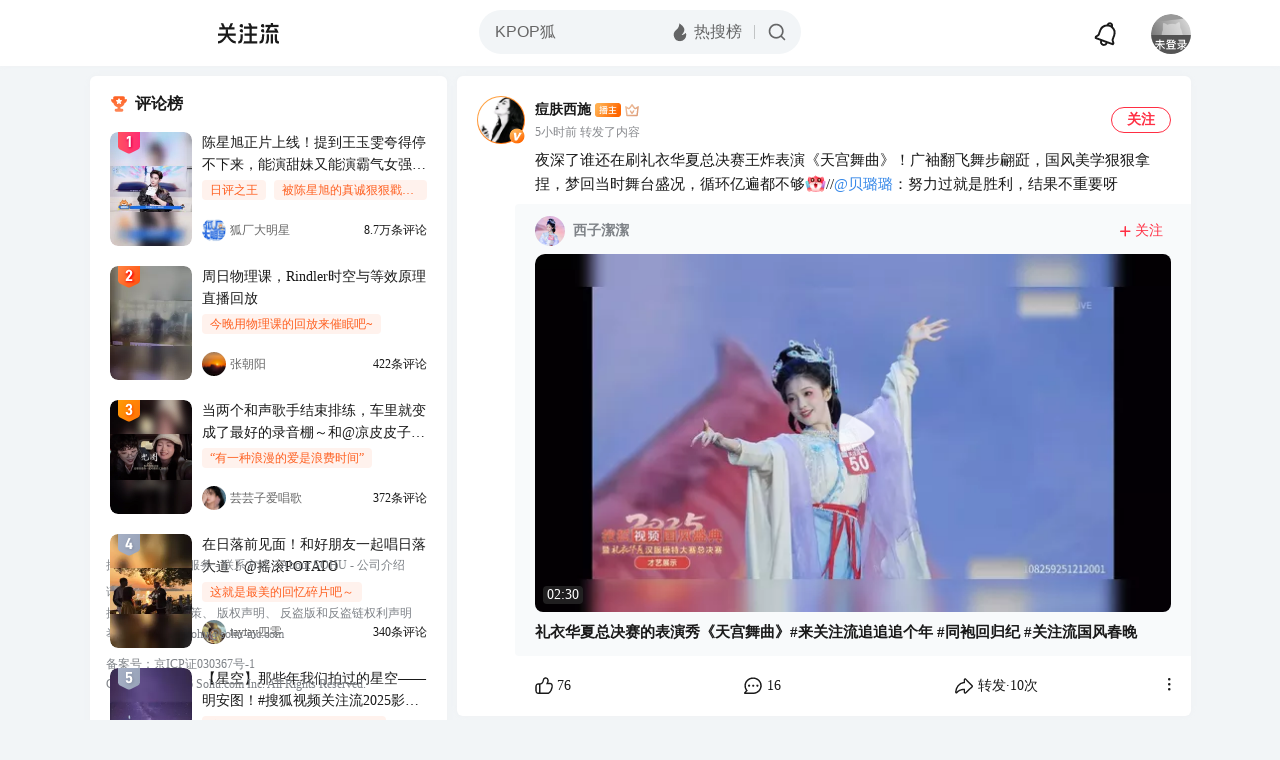

--- FILE ---
content_type: text/html
request_url: https://tv.sohu.com/s/follow/
body_size: 8206
content:
<!DOCTYPE html>
<html lang="">
  <head>
    <meta charset="UTF-8">
    <meta name="viewport" content="width=device-width, initial-scale=1.0">
    <title>搜狐视频关注流-和志趣相投的伙伴一起分享精彩内容</title>
    <meta name="application-name" content="搜狐视频关注流" />
    <meta name="msapplication-tooltip" content="搜狐视频关注流" />
    <meta name="description" content="搜狐视频关注流，一键关注喜爱账号，实时获取短视频、图文、直播最新动态。追星、追剧、学知识、找兴趣，全都一站搞定！更有一键转发，和志趣相投的伙伴一起分享精彩内容！" />
    <meta name="keywords" content="搜狐视频关注流，一键关注喜爱账号，实时获取短视频、图文、直播最新动态。追星、追剧、学知识、找兴趣，全都一站搞定！更有一键转发，和志趣相投的伙伴一起分享精彩内容！" />
    <link type="text/css" rel="stylesheet" href="//css.tv.itc.cn/channel/gzl/nav.css" />
    <script type="text/javascript" src="//js.tv.itc.cn/kao.js"></script>
    <script type="text/javascript" src="//js.tv.itc.cn/dict.js"></script>
    <script src="//js.tv.itc.cn/m/special/inc-report-logs.js"></script>
    <script src="//js.tv.itc.cn/base/plugin/inc_imageConvertNew.js"></script>
    <script type="text/javascript">
        var channeled = '1000029150';
    </script>
    <script type="module" crossorigin src="/s/follow/js/feed-BQP7sMFX.js"></script>
    <link rel="modulepreload" crossorigin href="/s/follow/js/vendor-DiPyIV9g.js">
    <link rel="modulepreload" crossorigin href="/s/follow/js/mathTrans-B1J3yDTv.js">
    <link rel="modulepreload" crossorigin href="/s/follow/js/likeType-DGXLuIQe.js">
    <link rel="modulepreload" crossorigin href="/s/follow/js/formatImageSize-D8RRbRbb.js">
    <link rel="modulepreload" crossorigin href="/s/follow/js/FollowButton-CjGhpTdv.js">
    <link rel="modulepreload" crossorigin href="/s/follow/js/main-BnEI5_u6.js">
    <link rel="modulepreload" crossorigin href="/s/follow/js/ScrollLoadingDetector-CC6B_KNr.js">
    <link rel="modulepreload" crossorigin href="/s/follow/js/dateTools-BbOuRszf.js">
    <link rel="modulepreload" crossorigin href="/s/follow/js/pinglun-7ZHUk-BU.js">
    <link rel="modulepreload" crossorigin href="/s/follow/js/formatNumber-D7T8UgjE.js">
    <link rel="modulepreload" crossorigin href="/s/follow/js/emotions-dOnMXQi-.js">
    <link rel="modulepreload" crossorigin href="/s/follow/js/atRecomUser-CpFMHI6u.js">
    <link rel="modulepreload" crossorigin href="/s/follow/js/DislogConfirm-B8T-m-dj.js">
    <link rel="modulepreload" crossorigin href="/s/follow/js/topic_img_small-D1IuFvOJ.js">
    <link rel="modulepreload" crossorigin href="/s/follow/js/TitleHightlight-hXbDAu0q.js">
    <link rel="modulepreload" crossorigin href="/s/follow/js/transHighlight-D3G4vtuF.js">
    <link rel="modulepreload" crossorigin href="/s/follow/js/FeedCard-D0qHcLTU.js">
    <link rel="modulepreload" crossorigin href="/s/follow/js/ToTop-BLlWE0ud.js">
    <link rel="stylesheet" crossorigin href="/s/follow/css/mathTrans-D8XiMmL8.css">
    <link rel="stylesheet" crossorigin href="/s/follow/css/FollowButton-u12GR1Fd.css">
    <link rel="stylesheet" crossorigin href="/s/follow/css/main-BKUxzttJ.css">
    <link rel="stylesheet" crossorigin href="/s/follow/css/font-Dr2KAGy1.css">
    <link rel="stylesheet" crossorigin href="/s/follow/css/atRecomUser-DonQxbDS.css">
    <link rel="stylesheet" crossorigin href="/s/follow/css/DislogConfirm-C7VVTWC_.css">
    <link rel="stylesheet" crossorigin href="/s/follow/css/TitleHightlight-DGKtX3U1.css">
    <link rel="stylesheet" crossorigin href="/s/follow/css/transHighlight-D6S6ZYe6.css">
    <link rel="stylesheet" crossorigin href="/s/follow/css/FeedCard-DxJTx2kG.css">
    <link rel="stylesheet" crossorigin href="/s/follow/css/player-BKEE5dG5.css">
    <link rel="stylesheet" crossorigin href="/s/follow/css/ToTop-BZvfB72-.css">
    <link rel="stylesheet" crossorigin href="/s/follow/css/feed-CgqbaWYo.css">
  </head>
  <body>
    <div class="hd-header hd-header-channel" id="hd_nav" style="display:none;">
      <!-- icon symbol -->
      <svg xmlns="http://www.w3.org/2000/svg" style="position:absolute;width:0;height:0;" id="navSymbol">
        <symbol id="icon-cz-channel" viewBox="0 0 20 20">
            <g class="nc-icon-wrapper">
                <g transform="translate(3 2)" fill="none" fill-rule="evenodd">
                    <rect stroke="currentColor" stroke-width="2" stroke-linecap="round" stroke-linejoin="round"
                        y="9.5" width="5" height="5" rx="1"></rect>
                    <rect stroke="currentColor" stroke-width="2" stroke-linecap="round" stroke-linejoin="round"
                        x="8.5" y="9.5" width="5" height="5" rx="1"></rect>
                    <rect stroke="currentColor" stroke-width="2" stroke-linecap="round" stroke-linejoin="round"
                        y="1" width="5" height="5" rx="1"></rect>
                    <path
                        d="M13.5 4.263a1 1 0 0 1 0 2h-5a1 1 0 1 1 0-2h5Zm0-3.478a1 1 0 0 1 0 2h-5a1 1 0 1 1 0-2h5Z"
                        fill="currentColor"></path>
                </g>
            </g>
        </symbol>
        <symbol id="icon-cz-fencheng" viewBox="0 0 20 20">
            <g class="nc-icon-wrapper">
                <g stroke="currentColor" stroke-width="2" fill="none" fill-rule="evenodd" stroke-linecap="round"
                    stroke-linejoin="round">
                    <path d="M7.482 3.616a7.529 7.529 0 0 0 2.982 14.441 7.534 7.534 0 0 0 6.928-4.569"></path>
                    <path d="M11 2a8 8 0 0 1 8 8h0-8Z"></path>
                </g>
            </g>
        </symbol>
        <symbol id="icon-cz-upload" viewBox="0 0 20 20">
            <g class="nc-icon-wrapper">
                <g transform="translate(.417 1.364)" fill="none" fill-rule="evenodd">
                    <g stroke="currentColor" stroke-linecap="round" stroke-linejoin="round" stroke-width="2">
                        <path
                            d="M14.14 5a4.545 4.545 0 0 0-9.09 0M5.05 14.09c-2.301 0-4.167-2.034-4.167-4.545C.883 7.035 2.603 5 4.904 5M14.047 14.09c2.301 0 4.167-2.034 4.167-4.545 0-2.51-1.72-4.545-4.021-4.545">
                        </path>
                    </g>
                    <rect fill="currentColor" x="8.596" y="8.636" width="2" height="9" rx="1"></rect>
                    <path stroke="currentColor" stroke-width="2" stroke-linecap="round" stroke-linejoin="round"
                        d="M12.403 10.586 9.575 7.758l-2.828 2.828"></path>
                </g>
            </g>
        </symbol>
        <symbol id="icon-cz-videomanager" viewBox="0 0 20 20">
            <g class="nc-icon-wrapper">
                <g fill="none" fill-rule="evenodd">
                    <path
                        d="M6.75 17.5H3.57c-.591 0-1.071-.48-1.071-1.071V3.57c0-.591.48-1.071 1.071-1.071H16.43c.591 0 1.071.48 1.071 1.071v3.23-1.072"
                        stroke="currentColor" stroke-width="2" stroke-linecap="round" stroke-linejoin="round">
                    </path>
                    <path
                        d="m13.513 17.718-2.906-1.68a1 1 0 0 1-.5-.865v-3.338a1 1 0 0 1 .51-.872l3-1.687a1 1 0 0 1 .98 0l3 1.687a1 1 0 0 1 .51.872v3.323a1 1 0 0 1-.519.877l-3.094 1.695a1 1 0 0 1-.981-.012Z"
                        stroke="currentColor" stroke-width="1.8" stroke-linecap="round" stroke-linejoin="round">
                    </path>
                    <path d="M14 15a1.5 1.5 0 1 0 0-3 1.5 1.5 0 0 0 0 3Z" fill="currentColor" fill-rule="nonzero">
                    </path>
                </g>
            </g>
        </symbol>
        <symbol id="icon-ifox-film" viewBox="0 0 20 20">
            <g class="nc-icon-wrapper">
                <g fill="none" fill-rule="evenodd">
                    <path
                        d="M3.5 2h13a1 1 0 0 1 1 1v12.546a.5.5 0 0 1-.894.307L12.822 11h0c-.907.768-1.834 1.152-2.783 1.152-.948 0-1.899-.384-2.85-1.152l-3.795 4.856a.5.5 0 0 1-.894-.308V3a1 1 0 0 1 1-1Z"
                        stroke="currentColor" stroke-width="2" stroke-linecap="round" stroke-linejoin="round">
                    </path>
                    <path d="M6 17h8a1 1 0 0 1 0 2H6a1 1 0 0 1 0-2Z" fill="currentColor"></path>
                </g>
            </g>
        </symbol>
        <symbol id="icon-ifox-format" viewBox="0 0 20 20">
            <g class="nc-icon-wrapper">
                <g transform="translate(1.5 2)" fill="none" fill-rule="evenodd">
                    <path
                        d="M14.5 13.226V15c0 .552-.384 1-.857 1H1.357C.884 16 .5 15.552.5 15v-1.898m0 .738V1c0-.552.384-1 .857-1h9.196c.22 0 .432.099.591.276l3.09 3.429c.17.189.266.45.266.724V8.7"
                        stroke="currentColor" stroke-width="2" stroke-linecap="round" stroke-linejoin="round">
                    </path>
                    <rect stroke="currentColor" stroke-width="1.8" stroke-linecap="round" stroke-linejoin="round"
                        x="6.5" y="9" width="10" height="4" rx=".5"></rect>
                    <path d="M14.508 4.4h-3.011c-.546 0-.989-.356-.989-.795V.4" fill="currentColor"></path>
                </g>
            </g>
        </symbol>
        <symbol id="icon-ifox-jisu" viewBox="0 0 20 20">
            <g class="nc-icon-wrapper">
                <g transform="translate(1 1)" fill="none" fill-rule="evenodd">
                    <circle stroke="currentColor" stroke-width="2" stroke-linecap="round" stroke-linejoin="round"
                        cx="9" cy="9" r="9"></circle>
                    <path
                        d="M7.831 5.033h3.036a.3.3 0 0 1 .241.479L9.13 8.183h2.523a.3.3 0 0 1 .226.497l-3.841 4.414a.3.3 0 0 1-.518-.269l.761-3.067H5.794a.3.3 0 0 1-.269-.432L7.562 5.2a.3.3 0 0 1 .27-.168Z"
                        fill="currentColor"></path>
                </g>
            </g>
        </symbol>
        <symbol id="icon-ifox-share" viewBox="0 0 20 20">
            <g class="nc-icon-wrapper">
                <g fill="none" fill-rule="evenodd">
                    <path
                        d="M17.5 12.18v4.249c0 .591-.48 1.071-1.071 1.071H3.57c-.591 0-1.071-.48-1.071-1.071V3.57c0-.591.48-1.071 1.071-1.071h4.3"
                        stroke="currentColor" stroke-width="2" stroke-linecap="round" stroke-linejoin="round">
                    </path>
                    <path d="M10 12V9a4 4 0 0 1 4-4h2" stroke="currentColor" stroke-width="2" stroke-linecap="round"
                        stroke-linejoin="round"></path>
                    <path stroke="currentColor" stroke-width="2" stroke-linecap="round" stroke-linejoin="round"
                        d="M14.992 7.828 17.82 5l-2.828-2.828"></path>
                </g>
            </g>
        </symbol>
        <symbol id="icon-ifox-zimu" viewBox="0 0 20 20">
            <g class="nc-icon-wrapper">
                <g transform="translate(2 2)" fill="none" fill-rule="evenodd">
                    <rect stroke="currentColor" stroke-width="2" stroke-linecap="round" stroke-linejoin="round"
                        width="16" height="16" rx="1"></rect>
                    <rect fill="currentColor" fill-rule="nonzero" x="4" y="4" width="8" height="2" rx="1"></rect>
                    <path d="M7 11V5.624h2V11a1 1 0 1 1-2 0Z" fill="currentColor" fill-rule="nonzero"></path>
                </g>
            </g>
        </symbol>
        <symbol id="icon-my-bookmark" viewBox="0 0 20 20">
            <g class="nc-icon-wrapper">
                <g stroke="currentColor" stroke-width="2" fill="none" fill-rule="evenodd" stroke-linecap="round"
                    stroke-linejoin="round">
                    <path
                        d="m10.034 15.816-4.052 1.72a1 1 0 0 1-1.387-1.008l.383-4.385h0L2.09 8.82a1 1 0 0 1 .53-1.63l4.29-.99h0l2.267-3.774a1 1 0 0 1 1.714 0L13.158 6.2h0l4.29.99a1 1 0 0 1 .529 1.63l-2.888 3.323h0l.384 4.385a1 1 0 0 1-1.387 1.007l-4.052-1.72h0Z">
                    </path>
                    <path d="M8.486 10.303 9.9 11.718l2.121-2.122"></path>
                </g>
            </g>
        </symbol>
        <symbol id="icon-my-message" viewBox="0 0 20 20">
            <g class="nc-icon-wrapper">
                <g transform="translate(1 1)" fill="none" fill-rule="evenodd">
                    <path
                        d="M9 1c-2.21 0-4.21.895-5.657 2.343A7.975 7.975 0 0 0 1 9v7a.997.997 0 0 0 1 1h7c2.21 0 4.21-.895 5.657-2.343A7.975 7.975 0 0 0 17 9c0-2.21-.895-4.21-2.343-5.657A7.975 7.975 0 0 0 9 1Z"
                        stroke="currentColor" stroke-width="2"></path>
                    <rect fill="currentColor" x="6" y="6" width="6" height="2" rx="1"></rect>
                    <rect fill="currentColor" x="6" y="10" width="4" height="2" rx="1"></rect>
                </g>
            </g>
        </symbol>
        <symbol id="icon-my-rss" viewBox="0 0 20 20">
            <g class="nc-icon-wrapper">
                <g fill="none" fill-rule="evenodd">
                    <path
                        d="M4 2.5h12a1 1 0 0 1 1 1v13.607a1 1 0 0 1-1.32.947l-5.643-1.907h0l-5.72 1.913A1 1 0 0 1 3 17.11V3.5a1 1 0 0 1 1-1Z"
                        stroke="currentColor" stroke-width="2" stroke-linecap="round" stroke-linejoin="round">
                    </path>
                    <path
                        d="M10 6.5a1 1 0 0 1 1 1l-.001 1H12a1 1 0 0 1 0 2h-1.001l.001 1a1 1 0 1 1-2 0l-.001-1H8a1 1 0 1 1 0-2h.999L9 7.5a1 1 0 0 1 1-1Z"
                        fill="currentColor"></path>
                </g>
            </g>
        </symbol>
        <symbol id="icon-my-videos" viewBox="0 0 20 20">
            <g class="nc-icon-wrapper">
                <g stroke="currentColor" fill="none" fill-rule="evenodd" stroke-linecap="round"
                    stroke-linejoin="round">
                    <path d="M3 3h14a1 1 0 0 1 1 1v12a1 1 0 0 1-1 1H3a1 1 0 0 1-1-1V4a1 1 0 0 1 1-1Z"
                        stroke-width="2"></path>
                    <path stroke-width="1.8" d="m12.5 10-4 3V7z"></path>
                </g>
            </g>
        </symbol>
        <symbol id="icon-nav-arrowdown" viewBox="0 0 10 7">
            <g class="nc-icon-wrapper">
                <path d="M1.468 1.536 5.004 5.07 8.54 1.536" stroke="currentColor" stroke-width="2" fill="none"
                    fill-rule="evenodd" opacity=".6" stroke-linecap="round"></path>
            </g>
        </symbol>
        <symbol id="icon-nav-arrowup" viewBox="0 0 10 7">
            <g class="nc-icon-wrapper">
                <path d="M1.468 5.464 5.004 1.93 8.54 5.464" stroke="currentColor" stroke-width="2" fill="none"
                    fill-rule="evenodd" opacity=".6" stroke-linecap="round"></path>
            </g>
        </symbol>
        <symbol id="icon-nav-cz" viewBox="0 0 28 28">
            <g class="nc-icon-wrapper">
              <path fill="currentColor" fill-rule="evenodd" d="M7.057 8.055Q7.342 5.758 9.05 4.05 11.1 2 14 2t4.95 2.05q1.706 1.707 1.992 4.001 2.364.274 4.06 2.007 1.985 2.028 1.985 4.942 0 2.908-2.11 4.96Q22.778 22 19.816 22q-.098 0-.195-.02-.097-.018-.188-.056-.09-.038-.172-.093-.082-.054-.152-.124t-.124-.151q-.055-.082-.093-.173-.037-.091-.057-.188-.019-.097-.019-.195 0-.099.02-.195.019-.097.056-.188.038-.09.093-.173.054-.082.124-.151.07-.07.152-.125t.172-.092q.091-.038.188-.057t.195-.019h.001q2.15 0 3.666-1.474 1.504-1.463 1.504-3.526 0-2.098-1.414-3.543Q22.147 10 20.032 10H20q-.099 0-.195-.02-.097-.018-.188-.056-.09-.038-.173-.093-.081-.054-.151-.124t-.124-.151q-.055-.082-.093-.173t-.057-.188T19 9q0-2.071-1.463-3.536Q16.07 4 14 4q-2.071 0-3.536 1.464Q9.023 6.906 9 8.934L9.002 9q0 .098-.019.195t-.057.188q-.037.09-.092.173-.055.081-.124.151-.07.07-.152.124-.082.055-.173.093t-.187.057Q8.1 10 8.002 10q-2.115 0-3.54 1.457Q3.046 12.902 3.046 15q0 2.063 1.504 3.526Q6.067 20 8.217 20h.001q.099 0 .195.02.097.018.188.056.09.038.173.092.081.055.151.125t.124.151q.055.082.093.173t.057.188q.019.096.019.195 0 .098-.02.195-.018.097-.056.188-.038.09-.093.173-.054.081-.124.151t-.151.124q-.082.055-.173.093t-.188.057Q8.317 22 8.218 22q-2.962 0-5.06-2.04Q1.046 17.908 1.046 15q0-2.914 1.985-4.942 1.684-1.72 4.025-2.003Z"/><g fill="currentColor" fill-rule="evenodd"><path d="M18.376 14.624q.07.07.124.152.055.082.092.173.038.09.057.187t.02.195q0 .099-.02.195-.019.097-.057.188-.037.091-.092.173t-.124.151q-.07.07-.152.125t-.173.092q-.09.038-.187.057t-.196.02q-.098 0-.195-.02-.096-.02-.187-.057t-.173-.092-.152-.125l-2.968-2.968-2.96 2.961q-.07.07-.152.125t-.173.092q-.091.038-.188.057-.096.02-.195.02-.098 0-.195-.02-.096-.02-.187-.057t-.173-.092-.152-.125-.124-.151q-.055-.082-.093-.173-.037-.091-.057-.188-.019-.096-.019-.195 0-.098.02-.195.019-.096.056-.187t.093-.173q.055-.082.124-.152l3.315-3.314q.439-.44 1.06-.44.622 0 1.061.44z"/><path d="M15.01 12.501 15.001 25q0 .099-.019.196-.02.096-.057.187t-.092.173-.125.151-.151.125q-.082.054-.173.092t-.188.057Q14.1 26 14.001 26q-.098 0-.195-.02-.096-.018-.187-.056t-.173-.093q-.082-.054-.152-.124t-.124-.151q-.055-.082-.093-.173-.037-.091-.056-.188t-.02-.195v-.001L13.01 12.5q0-.099.02-.196.019-.096.056-.187t.093-.173q.055-.082.124-.151.07-.07.152-.125t.173-.092q.09-.038.187-.057t.195-.019.195.02q.097.018.188.056.09.038.173.093.082.054.151.124.07.07.125.151.054.082.092.173t.057.188.02.195z"/></g>
            </g>
        </symbol>
        <symbol id="icon-nav-history" viewBox="0 0 28 28">
            <g class="nc-icon-wrapper">
              <circle cx="14" cy="14" r="12" fill="none" stroke="currentColor" stroke-width="2"/><path fill="currentColor" d="M14 7a1 1 0 0 1 1 1v6a1 1 0 0 1-2 0V8a1 1 0 0 1 1-1"/><path fill="currentColor" d="M13.234 13.562a1 1 0 0 1 1.366-.366l4.33 2.5a1 1 0 0 1-1 1.732l-4.33-2.5a1 1 0 0 1-.366-1.366"/>
            </g>
        </symbol>
        <symbol id="icon-nav-hot" viewBox="0 0 18 18">
            <g class="nc-icon-wrapper">
                <g fill-rule="nonzero" fill="none">
                    <path
                        d="M8.5 17c3.02 0 5.5-2.447 5.5-5.588 0-.771-.038-1.598-.456-2.883-.418-1.284-.502-1.45-.944-2.244-.19 1.62-1.2 2.294-1.456 2.496 0-.21-.611-2.53-1.538-3.918C8.696 3.5 7.46 2.606 6.735 2c0 1.151-.317 2.863-.77 3.735-.454.872-.539.904-1.105 1.553-.566.649-.826.849-1.3 1.636-.473.788-.56 1.837-.56 2.608C3 14.672 5.48 17 8.5 17Z"
                        stroke="none" fill="currentColor" stroke-linejoin="round"></path>
                </g>
            </g>
        </symbol>
        <symbol id="icon-nav-ifox" viewBox="0 0 28 28">
            <g class="nc-icon-wrapper">
              <path fill="currentColor" fill-rule="evenodd" d="M2.5 5.5v13q0 1.243.879 2.121.878.879 2.121.879h17q1.243 0 2.121-.879.879-.878.879-2.121v-13q0-1.243-.879-2.121Q23.743 2.5 22.5 2.5h-17q-1.243 0-2.121.879Q2.5 4.257 2.5 5.5m3 14q-1 0-1-1v-13q0-1 1-1h17q1 0 1 1v13q0 1-1 1z"/><path fill="currentColor" fill-rule="evenodd" d="M16.705 10.838 13.17 8.464q-.697-.469-1.439-.074-.741.396-.741 1.236v4.748q0 .84.741 1.236.742.395 1.44-.074l3.534-2.374q.619-.416.619-1.162t-.62-1.162ZM12.59 10v4l2.975-2z"/><rect width="12" height="2" x="8" y="24" fill="currentColor" rx="1"/>
            </g>
        </symbol>
        <symbol id="icon-nav-phone" viewBox="0 0 28 28">
            <g class="nc-icon-wrapper">
              <path fill="currentColor" fill-rule="evenodd" d="M4 5v18q0 1.243.879 2.121Q5.757 26 7 26h14q1.243 0 2.121-.879Q24 24.243 24 23V5q0-1.243-.879-2.121Q22.243 2 21 2H7q-1.243 0-2.121.879Q4 3.757 4 5m3 19q-1 0-1-1V5q0-1 1-1h14q1 0 1 1v18q0 1-1 1z"/><rect width="7" height="2" x="10.5" y="19" fill="currentColor" rx="1"/>
            </g>
        </symbol>
        <symbol id="icon-nav-search" viewBox="0 0 18 18">
            <g class="nc-icon-wrapper">
                <g transform="translate(1 1)" stroke="currentColor" fill="none" fill-rule="evenodd">
                    <circle stroke-width="2" cx="7" cy="7" r="7"></circle>
                    <rect transform="rotate(-45 13.707 13.707)" x="13.207" y="11.207" width="1" height="5" rx=".5">
                    </rect>
                </g>
            </g>
        </symbol>
        <symbol id="icon-vip-gift" viewBox="0 0 20 20">
            <g class="nc-icon-wrapper">
                <g stroke="currentColor" stroke-width="2" fill="none" fill-rule="evenodd" stroke-linecap="round"
                    stroke-linejoin="round">
                    <path d="M15.02 5.14V2a.5.5 0 0 0-.748-.434L9.368 4.369"></path>
                    <path d="M5 5.14V2a.5.5 0 0 1 .748-.434l4.904 2.803"></path>
                    <path d="M3 5.138h14a1 1 0 0 1 1 1v3a1 1 0 0 1-1 1H3a1 1 0 0 1-1-1v-3a1 1 0 0 1 1-1Z"></path>
                    <path d="M4 10.138h12a1 1 0 0 1 1 1v6a1 1 0 0 1-1 1H4a1 1 0 0 1-1-1v-6a1 1 0 0 1 1-1Z"></path>
                </g>
            </g>
        </symbol>
        <symbol id="icon-vip-tequan" viewBox="0 0 20 20">
            <g class="nc-icon-wrapper">
                <g fill="none" fill-rule="evenodd">
                    <path
                        d="m3.447 16.193-1.76-9.725a.6.6 0 0 1 .865-.64l3.169 1.63h0l3.757-5.414a.6.6 0 0 1 .986 0l3.757 5.414h0l3.168-1.63a.6.6 0 0 1 .865.64l-1.76 9.725a1 1 0 0 1-.984.822H4.431a1 1 0 0 1-.984-.822Z"
                        stroke="currentColor" stroke-width="2" stroke-linecap="round" stroke-linejoin="round">
                    </path>
                    <path
                        d="M9.065 13.305c.05.091.177.152.321.152h1.45c.08 0 .15-.033.177-.083l2.034-3.813c.028-.053-.036-.108-.12-.103l-1.614.112c-.109.007-.201.057-.237.127l-1.013 1.966-1.02-1.975c-.036-.07-.13-.12-.24-.127L7.18 9.457c-.084-.005-.147.05-.119.103l2.005 3.745Z"
                        fill="currentColor"></path>
                </g>
            </g>
        </symbol>
        <symbol id="icon-vip-nr" viewBox="0 0 20 20">
            <g class="nc-icon-wrapper">
                <g transform="translate(1 1)" stroke="currentColor" stroke-width="1.5" fill="none"
                    fill-rule="evenodd" stroke-linecap="round" stroke-linejoin="round">
                    <path
                        d="m9.034 11.49-1.834.778a.5.5 0 0 1-.693-.504L6.68 9.78h0L5.374 8.277a.5.5 0 0 1 .265-.816l1.94-.448h0l1.026-1.707a.5.5 0 0 1 .857 0l1.026 1.707h0l1.94.448a.5.5 0 0 1 .266.816L11.387 9.78h0l.174 1.984a.5.5 0 0 1-.694.504l-1.833-.778h0Z">
                    </path>
                    <circle cx="9" cy="9" r="9"></circle>
                </g>
            </g>
        </symbol>
        <symbol id="icon-nav-bell" viewBox="0 1 28 28">
            <g class="nc-icon-wrapper">
                <path fill="currentColor" fill-rule="evenodd" d="m18.367 7.76.005.002-.016-.006c-3.31-1.161-6.97.586-8.185 3.922L8.62 15.944a1.96 1.96 0 0 1-.762.965l-2.159 1.423 15.698 5.714-.74-2.478a1.96 1.96 0 0 1 .038-1.229l1.552-4.266c1.215-3.336-.466-7.027-3.749-8.265l-.07-.026.014.005-.014-.005zm-.417-2.133a8.4 8.4 0 0 1 2.173.782 1.28 1.28 0 0 0-.863-1.084 1.28 1.28 0 0 0-1.31.302m-2.097-.166c.613-1.678 2.463-2.55 4.127-1.945 1.664.606 2.52 2.464 1.91 4.144a8.43 8.43 0 0 1 2.168 9.072l-1.553 4.266.924 3.097-.444 1.22a1.295 1.295 0 0 1-1.65.778L4.428 19.94a1.295 1.295 0 0 1-.764-1.658l.444-1.219 2.698-1.778 1.553-4.266a8.43 8.43 0 0 1 7.493-5.558M11.071 22.36a1.937 1.937 0 0 0 1.145 2.487c1 .364 2.11-.16 2.477-1.169l1.812.66c-.734 2.015-2.957 3.064-4.954 2.338-1.997-.727-3.025-2.96-2.292-4.976z" />
            </g>
        </symbol>
    </svg>
      <!-- Start:hd-topbar -->
      <div class="hd-topbar hd-topbar-fix">
        <div class="hd-topbar-inner">
            <div class="hd-logo" pb-impress="" pb-click="" data-pb-txid="nn_pg_icon_logo">
                <h1><a href="//tv.sohu.com" target="_blank" class="logo-link" pb-click="" pb-impress=""
                        data-pb-txid="nn_pg_icon_logo">搜狐视频</a></h1>

                <a class="hd-gzl" href="javascript:location.reload();">
                    <svg width="61" height="21" fill="none"><defs><clipPath id="gzl-nav-a"><rect width="61" height="21" rx="0"/></clipPath></defs><g clip-path="url(#gzl-nav-a)"><path fill="currentColor" d="M25.07 20.481c.082-.076.196-.177.407-.497.316-.469.53-1.143.674-1.765h5.372v-5.467h-4.975v-2.243h4.975V5.692h-5.467V3.444h5.452L30.064.158h2.477l1.445 3.286h5.228v2.243H33.76v4.817h4.96v2.243h-4.955v5.467h5.505v2.262h-14.2zM0 18.214c2.545-.038 4.726-2.387 5.792-3.769l.842-1.1c.005-.005.086-.124.22-.359l.115-.215H0v-2.248h7.815V6.194h2.244v4.329h7.772v2.243h-6.983l.129.22c.076.12.158.244.244.359l.808 1.09c.876 1.144 3.157 3.731 5.802 3.779v2.258c-2.487 0-4.386-1.048-6.452-3.463a21 21 0 0 1-1.78-2.406l-.693-1.1-.694 1.1a21 21 0 0 1-1.779 2.406C4.644 19.118 2.913 20.476 0 20.476zM23.167 4.195a1.51 1.51 0 0 1-1.425-2c.138-.44.497-.798.942-.937a1.51 1.51 0 0 1 1.994 1.43l-.004 1.502H23.22z"/><path fill="currentColor" d="M1.238 6.395V4.152h3.248L2.778.26h2.468L6.96 4.152h3.936L12.603.26h2.473l-1.713 3.893h3.234v2.243zM24.863 4.195h-1.67V1.182h.149c.837 0 1.516.679 1.516 1.516v1.497zM41.613 18.223c1.866 0 2.181-2.74 2.234-3.549.072-1.119.1-2.745.105-3.434h2.243c-.043 4.544-.459 6.352-.904 7.347-.358.803-1.171 1.908-3.673 1.908v-2.272zM44.493 4.195a1.51 1.51 0 0 1-1.425-2c.138-.44.497-.798.942-.937a1.51 1.51 0 0 1 1.995 1.43L46 4.19h-1.454zM44.493 9.213A1.506 1.506 0 1 1 46 7.706l-.005 1.502H44.54z"/><path fill="currentColor" d="M46.187 4.195h-1.67V1.182h.149c.837 0 1.516.679 1.516 1.516v1.497zM46.187 9.213h-1.67V6.199h.149c.837 0 1.516.68 1.516 1.516v1.498zM20.29 18.21c1.864 0 2.18-2.74 2.233-3.55.071-1.114.1-2.74.105-3.433h2.243c-.043 4.543-.459 6.351-.904 7.341-.359.804-1.172 1.909-3.673 1.909V18.21zM23.167 9.213a1.506 1.506 0 1 1 1.507-1.507l-.005 1.502h-1.454z"/><path fill="currentColor" d="M24.863 9.213h-1.67V6.199h.149c.837 0 1.516.68 1.516 1.516v1.498zM52.787 11.176v9.32h2.248v-9.32zM51.004 11.179h-2.243v2.166l-.01 2c-.076 1.626-.573 4.022-1.468 5.151h2.272c.861-.928 1.45-2.898 1.45-5.333v-3.984"/><path fill="currentColor" fill-rule="evenodd" d="M59.059 14.01v.813l-.001.273c-.002.408-.003.801.029 1.16.038.634.124.943.257 1.272.166.404.565.784 1.593.858v2.11c-2.445 0-2.964-.245-3.48-1.128-.469-.797-.646-1.866-.646-4.366V11.18h2.248z"/><rect width="13.072" height="2.248" x="60.518" y="4.095" fill="currentColor" rx="0" transform="rotate(180 60.518 4.095)"/><rect width="9.112" height="2.248" x="58.379" y="9.658" fill="currentColor" rx="0" transform="rotate(180 58.379 9.658)"/><path fill="currentColor" d="m49.89 9.59 3.076-6.4a.127.127 0 0 0-.048-.177L51.2 2.018a.127.127 0 0 0-.177.048l-3.406 6.97a.414.414 0 0 0 .359.62h1.803a.14.14 0 0 0 .11-.066M55.992 5.6l2.21 4.057h1.884c.316 0 .512-.34.354-.613l-1.855-3.443z"/><rect width="2" height="2.253" x="52.787" y="2" fill="currentColor" rx="0" transform="rotate(-90 52.787 2)"/></g></svg>
                    <span class="gzl-tips"></span>
                </a>
            </div>

            <!-- Start:hd-search -->
            <div class="hd-search"></div>
            <!-- End:hd-search -->
            <!-- Start:hd-function -->
            <div class="hd-function">
                <div class="hd-fBox hd-fBox-vip"> <a href="javascript:;" class="hd-fBtn" pb-impress pb-hover pb-click data-pb-txid="mainnav_top_vipicon"><span class="fico fico-vip"></span></a> </div>
                <div class="hd-fBox hd-fBox-history"> 
                    <a href="javascript:;" pb-hover="" pb-click="" data-pb-txid="nn_pg_history_icon" class="hd-fBtn" data-pb-other="{category}">
                        <span class="fico fico-history">
                            <svg class="icon"> <use xlink:href="#icon-nav-history" href="#icon-nav-history"></use> </svg>
                        </span>
                    </a>
                    <div class="hd-fCont hd-history"> </div>
                </div>
                <div class="hd-fBox hd-fBox-upload"> 
                    <a href="//my.tv.sohu.com/user/video/upload.do" target="_blank" class="hd-fBtn" pb-hover="" pb-click="" data-pb-txid="nn_pg_nav_upload" data-pb-other="{category}">
                        <span class="fico fico-upload">
                            <svg class="icon"> <use xlink:href="#icon-nav-cz" href="#icon-nav-cz"></use> </svg>
                        </span>
                    </a>
                </div>
                <div class="hd-fBox hd-fBox-ifox"> 
                    <a href="javascript:;" target="" class="hd-fBtn" pb-hover="" pb-click="" data-pb-txid="nn_pg_nav_yy" data-pb-other="{category}">
                        <span class="fico fico-ifox">
                            <svg class="icon"> <use xlink:href="#icon-nav-ifox" href="#icon-nav-ifox"></use> </svg>
                        </span>
                    </a>
                </div>
                <div class="hd-fBox hd-fBox-app"> 
                    <a href="//tv.sohu.com/down/index.shtml?downLoad=android" target="_blank" class="hd-fBtn" pb-hover="" pb-click="" data-pb-txid="nn_pg_nav_app" data-pb-other="{category}">
                        <span class="fico fico-app">
                            <svg class="icon"> <use xlink:href="#icon-nav-phone" href="#icon-nav-phone"></use> </svg>
                        </span>
                        <svg aria-hidden="true" class="fico-app-tip" viewBox="0 0 39 16">
                            <defs>
                                <linearGradient id="213a3108_svg_prefix__a" x1=".111" x2="1.033" y1=".195" y2=".322">
                                    <stop offset="0%" stop-color="#FFD4BC" />
                                    <stop offset="100%" stop-color="#DF9F8E" />
                                </linearGradient>
                            </defs>
                            <path fill="url(#213a3108_svg_prefix__a)" fill-rule="evenodd" d="M8 0h23a8 8 0 1 1 0 16H2a2 2 0 0 1-2-2V8a8 8 0 0 1 8-8" />
                            <path fill="#562117" d="m5.86 3.9-.66.63c.72.58 1.28 1.11 1.67 1.61l.69-.68c-.46-.52-1.03-1.04-1.7-1.56m5.74 8.96h2.28l.23-.94c-.27.02-.66.04-1.16.05s-1 .02-1.49.02c-.78 0-1.45-.01-2.02-.02-.59-.02-1.03-.11-1.33-.25q-.375-.195-.72-.6-.075-.09-.15-.15V7.19H5.01v.88h1.34v2.83c-.4.2-.85.71-1.35 1.52l.7.65q.765-1.35 1.08-1.35c.12 0 .24.08.38.25.3.34.65.58 1.05.7.42.1.95.16 1.6.17.64.01 1.24.02 1.79.02m-3.57-5.2v.9h2.12c-.33.88-1.07 1.6-2.21 2.16l.6.76c1.44-.78 2.31-1.76 2.61-2.92h2.67v-.9h-2.49c.04-.37.07-.79.08-1.26h2.07v-.88h-1.14c.25-.44.48-.93.69-1.48l-.9-.31c-.22.64-.47 1.23-.75 1.79H9.86l.56-.28c-.27-.52-.56-.99-.86-1.42l-.85.41q.45.57.84 1.29H8.37v.88h2.11c-.01.47-.04.89-.1 1.26zm3.62 1.37-.56.63c.72.52 1.41 1.14 2.07 1.85l.66-.72c-.65-.63-1.37-1.22-2.17-1.76m7.5-5.25c-1.16 1.31-2.62 2.4-4.37 3.28l.51.92q.93-.51 1.74-1.08v.79H22v-.75c.52.38 1.07.72 1.67 1.03l.52-.92c-1.64-.8-3.08-1.89-4.34-3.27zm-1.97 3.01c.9-.65 1.67-1.37 2.32-2.16.67.8 1.44 1.52 2.3 2.16zM15.46 8.8v.92h2.34c-.38.7-.84 1.36-1.38 1.99-.1.11-.26.2-.49.26l.26.82c2.34-.14 4.29-.33 5.84-.57.19.27.37.54.54.8l.79-.56c-.5-.73-1.2-1.59-2.11-2.58l-.74.47c.36.4.69.79.99 1.18-1.34.16-2.72.28-4.16.36.59-.62 1.11-1.34 1.56-2.17h4.66V8.8zm17.49-1.42h-6.89v3.94H27V8.25h5.01v2.92h.94zm-6.3-3.28v2.67h5.71V4.1zm4.79 1.85h-3.87V4.94h3.87zm-2.33 2.82c-.08 1.2-.34 2.04-.79 2.53-.52.52-1.59.82-3.2.9l.37.87c1.93-.18 3.15-.59 3.65-1.21q.72-.75.93-3zm1.18 2.26-.47.71c1.2.32 2.37.77 3.51 1.34l.52-.79c-1.08-.49-2.26-.91-3.56-1.26" />
                        </svg>
                    </a>
                </div>

                <div class="hd-fBox hd-fBox-bell"> 
                    <a href="" target="_blank" class="hd-fBtn" pb-hover="" pb-click="" data-pb-txid="nn_pg_nav_bell" data-pb-other="{category}">
                        <span class="fico fico-bell">
                            <svg class="icon"> <use xlink:href="#icon-nav-bell" href="#icon-nav-bell"></use> </svg>
                        </span>
                    </a>
                </div>

                <div class="hd-fBox hd-fBox-user" data-bg="//photocdn.tv.sohu.com/img/20190704/pic_org_a646c210-3a59-40d7-93b5-a4a52595effa.jpg">
                    <div class="hd-fBtn-user" pb-hover="" pb-click="" data-pb-txid="nn_pg_login_icon" data-pb-other="{category}"><img class="user-photo" src="//css.tv.itc.cn/channel/playv4/play-nav/user-default.png"></div>
                </div>
            </div>
            <!-- End:hd-function -->
        </div>
      </div>
      <!-- End:hd-topbar -->
    </div>
    <script>
      messagebus.publish('channel.loaded_nav');
      window.__tv_M && __tv_M.addTag('nav');
      kao( 'nav-gzl' , function() {
          messagebus.publish('init.nav');
      });
    </script>

    <div id="app"></div>

    <!-- Begin IWT Tag -->
    <script>
      var irs_ua = 'UA-sohu-190003';
      (function () {
        var ra = document.createElement('script');
        ra.type = 'text/javascript';
        ra.async = true;
        ra.src = '//tv.sohu.com/upload/Trace/iwt1.0.2.js';
        var s = document.getElementsByTagName('script')[0];
        s.parentNode.insertBefore(ra, s);
      })();
    </script>
    <!-- End IWT Tag -->
    <script type="text/javascript" src="//js.tv.itc.cn/hdpv.js"></script>
    <script type="text/javascript" language="javascript" src="//a1.itc.cn/pv/js/spv.1305141919.js"></script>

  </body>
</html>


--- FILE ---
content_type: text/css
request_url: https://css.tv.itc.cn/channel/404/v3/404.css
body_size: 568
content:
body{font-family:PingFang SC,Tahoma,Microsoft YaHei,Arial Regular,sans-serif;-webkit-font-smoothing:antialiased;background:#fff}a:hover{color:#ff2e43}.box_404{width:100%;background:url(//css.tv.itc.cn/channel/404/v3/404-images/bg.png) no-repeat top center;background-position:center -68px;background-size:100%;padding-top:83px;margin:0 auto;min-width:1112px}.kong-con{width:492px;margin:0 auto;text-align:center}.pimg{width:340px;height:292px;margin:0 auto;text-align:center;position:relative;z-index:-1}.kong-con p{width:100%;text-align:center;letter-spacing:0}.p1{font-size:28px;font-weight:600;line-height:28px;color:#333}.p2{font-size:16px;line-height:16px;color:#888a8e;margin:20px 0}.kong-con .p3{width:382px;margin:0 auto;overflow:hidden}.p3 a{width:183px;height:51px;text-align:center;line-height:50px;font-size:18px;letter-spacing:0;background:url(//css.tv.itc.cn/channel/404/v3/404-images/btnbg.png) no-repeat;background-size:202px 250px;float:left}.p3 .down{background-position:-9px -9px;color:#1a1a1a;opacity:.9;margin-right:16px}.p3 .down:hover{background-position:-9px -69px;color:#ff2e43}.p3 .gogzl{background-position:-9px -129px;color:#fdfcfc;opacity:1;font-weight:600}.p3 .gogzl:hover{background-position:-9px -189px;color:#fdfcfc}.p3 .gogzl em{display:inline-block;width:14px}.list404_tit h3{opacity:.85;font-size:26px;color:#000;letter-spacing:0;line-height:26px;font-weight:500;margin-bottom:16px}.list404{margin:160px 20.46% 96px}.list404_con{width:100%;display:flex;flex-wrap:nowrap;margin-right:-12px}.list-item{margin-right:12px;display:inline-block;flex-shrink:0;position:relative;width:calc((100% - 76px)/ 7)}.item-photo{padding-bottom:137.64044%;width:100%;position:relative;height:0;border-radius:8px;overflow:hidden}.photo-shu{position:absolute;left:0;top:0;width:100%;height:100%;border-radius:8px}.update{font-size:14px;height:14px;opacity:1;background:linear-gradient(180deg,rgba(0,0,0,0) 0,rgba(0,0,0,.5) 100%);width:calc(100% - 8px);text-align:right;position:absolute;bottom:0;right:0;color:#fff;padding:18px 8px 8px 0}.list-item [class^=tips-]{display:inline-block;position:absolute;top:0;right:0;width:38px;height:22px;background:url(//css.tv.itc.cn/channel/playv6/images/tips.svg) no-repeat;text-indent:-200px;overflow:hidden}.item-bti a{display:block;height:24px;line-height:24px;color:#1a1a1a;text-overflow:ellipsis;white-space:nowrap;position:relative;font-size:16px;margin-top:4px;overflow:hidden}.item-bti a:hover{color:#ff2e43}.item-info{overflow:hidden;text-overflow:ellipsis;white-space:nowrap;font-size:14px;height:21px;line-height:21px;color:#888a8e}@media screen and (max-width:2233px){.list-item{width:calc((100% - 76px)/ 7)}}@media screen and (max-width:1958px){.list-item{width:calc((100% - 60px)/ 6)}.list-item:nth-child(n+7){display:none}}@media screen and (max-width:1112px){.list-item{width:calc((100% - 48px)/ 5)}.list404{margin:210px 32px 96px}.list-item:nth-child(n+6){display:none}}.repimg{display:block;height:26px}#rep_scroll{height:26px;overflow:hidden;margin-top:5px}.footLink{width:980px}
/* sohutv 2025-11-12 15:51:58 */


--- FILE ---
content_type: text/css
request_url: https://css.tv.itc.cn/channel/gzl/nav.css
body_size: 5688
content:
@charset "utf-8";.hd-topbar{--nav-black:#1A1A1A;--nav-red:#FF2E43;--nav-vipcolor:#E6A898}body,html{margin:0;padding:0}li,ul{list-style:none;margin:0;padding:0}em,i{font-style:normal}.hd-header a{color:var(--nav-black);text-decoration:none}.hd-header a:hover{color:var(--nav-red)}.hd-header{display:block!important;position:sticky;top:0;z-index:220;height:66px}.hd-topbar{width:100%;height:100%;z-index:220;background:#fff;box-shadow:0 0 6px 0 rgba(230,232,234,.2)}.hd-topbar-inner{margin:0 auto;position:relative;height:66px;width:1101px;display:flex;background:#fff}.hd-logo{display:flex;align-items:center}.hd-logo h1{width:112px;height:36px;display:block;float:left;background-image:url(//photocdn.tv.sohu.com/img/20250407/pic_org_a58ec8c9-23dd-456c-b401-b9c2eb9937a3.png);background-size:contain;background-repeat:no-repeat;text-indent:-500px;overflow:hidden}.hd-logo .logo-link{display:block;height:100%}.hd-gzl{display:flex;position:relative;margin-left:16px}.fico-bell .red-tips,.hd-gzl .gzl-tips{display:none;position:absolute;font-size:12px;font-weight:600;line-height:12px;color:#fff;border-radius:50px;background:linear-gradient(116deg,#fd6b6b 0,#ff2958 101%);padding:2px 4px;right:-6px;top:-9px;transform:translateX(50%);min-width:16px;text-align:center;box-sizing:border-box}.fico-bell{position:relative}@keyframes bellShake{0%{transform:rotate(0)}26.6%{transform:rotate(9deg)}53.3%{transform:rotate(-9deg)}86.6%{transform:rotate(6deg)}100%{transform:rotate(0)}}.fico-bell .red-tips{right:-4px;top:-5px}.fico-bell .red-tips.nonum{width:8px;height:8px;top:-1px;right:0;min-width:auto}.hd-topbar svg.icon{display:block;width:100%;height:100%}.hd-topbar svg.icon.upload:hover g{transform-origin:center;animation-duration:1s;animation-timing-function:linear}.hd-topbar svg.icon.upload:hover g:first-child{animation-name:icon-upload-scale}.hd-topbar svg.icon.upload:hover g:nth-child(2){animation-name:icon-upload-bounce}@keyframes icon-upload-scale{0%{transform:scale(100%)}20%{transform:scale(96%)}40%{transform:scale(102%)}57%{transform:scale(100%)}}@keyframes icon-upload-bounce{0%{transform:translateY(0)}10%{transform:translateY(1px)}33%{transform:translateY(-2px)}80%{transform:translateY(0)}}.hd-topbar svg.icon.history:hover{transform-origin:center;animation-duration:1s;animation-timing-function:linear;animation-name:icon-history-scale}.hd-topbar svg.icon.history:hover path:nth-child(3){transform-origin:center;animation-duration:1s;animation-timing-function:linear;animation-name:icon-history-rotate}@keyframes icon-history-scale{0%{transform:scale(100%)}10%{transform:scale(80%)}23%{transform:scale(100%)}}@keyframes icon-history-rotate{23%{transform:rotate(0)}100%,43%{transform:rotate(360deg)}}.hd-topbar svg.icon.ifox:hover path:nth-child(2){transform-origin:center;animation-duration:1s;animation-timing-function:linear;animation-name:icon-ifox-scale}.hd-topbar svg.icon.ifox:hover rect{transform-origin:center;animation-duration:1s;animation-timing-function:linear;animation-name:icon-ifoxs-bounce}@keyframes icon-ifox-scale{0%{transform:scale(0);opacity:0}100%,27%{transform:scale(100%);opacity:1}}@keyframes icon-ifoxs-bounce{0%{transform:translateY(-2px)}27%{transform:translateY(2px)}40%{transform:translateY(-1px)}57%{transform:translateY(0)}}.hd-topbar svg.icon.app:hover{transform-origin:center;animation-duration:1s;animation-timing-function:linear;animation-name:icon-app-scale}@keyframes icon-app-scale{0%{transform:scale(96%)}13%{transform:scale(104%)}40%{transform:scale(96%)}57%{transform:scale(100%)}}.hd-topbar .icon.king:hover{transform-origin:center;animation-duration:1s;animation-timing-function:steps(29,start);animation-name:icon-king-move}@keyframes icon-king-move{0%{background-position-x:left}100%{background-position-x:right}}sh-search{width:322px;--sh-search-width:322px;display:block;transition:width .2s ease}sh-search.act{width:326px;--sh-search-width:326px}.hd-header .hd-search{position:absolute;left:50%;transform:translateX(-50%);top:50%;margin-top:-23px;z-index:1;margin-right:0!important}.hd-function{display:flex;position:absolute;right:0}.hd-fBtnBox{text-align:center}.hd-fBox{margin-right:32px;position:relative;display:flex;align-items:center;justify-content:center}.hd-fBox-upload .hd-fBtn{width:32px}.hd-fBtn{position:relative;display:block;text-align:center;cursor:pointer;-webkit-box-sizing:border-box;box-sizing:border-box;width:28px;color:hsla(0,0%,100%,.25)}.hd-fBox .fico{color:var(--nav-black);display:inline-block;width:28px;height:28px;line-height:1;vertical-align:top;transform-origin:top center;transition:all .3s}.hd-fBox .fico:hover,.hd-fBox:hover .fico{color:var(--nav-red)}.hd-fBox .fico svg.icon{width:28px;height:28px}.hd-fBox .fico-app-tip{position:absolute;top:15px;right:-28px;width:39px;height:16px}.hd-fBox-user{margin-right:0!important}.hd-fBtn-user{width:40px;height:40px;padding:14px 0;position:relative;display:block;box-sizing:content-box}.hd-fCont{backdrop-filter:blur(20px);-webkit-backdrop-filter:blur(20px);color:#333;background:#fff;border-radius:10px;position:absolute;top:67px;right:0;width:340px;height:260px;display:none;font-size:14px;box-sizing:border-box;box-shadow:0 1px 16px rgba(0,0,0,.2)}.hd-fCont:before{content:"";display:block;width:0;height:0;line-height:0;border-left:7.5px solid transparent;border-right:7.5px solid transparent;border-bottom:9px solid #fff;position:absolute;top:-9px;left:50%;margin-left:-4.5px}.hd-fBoxVis .hd-fCont{display:block;animation:boxfadeIn .3s ease forwards}@keyframes boxfadeIn{0%{opacity:0;transform:translateY(10px)}to{opacity:1;transform:translateY(0)}}.hd-fBox-vip{display:none}.hd-fCont-center:before{transform:translateX(-50%);margin-left:0}.hd-fBoxVis .hd-fCont-center{display:block;animation:boxfadeInCenter .3s ease forwards;left:50%}@keyframes boxfadeInCenter{0%{opacity:0;transform:translate(-50%,10px)}to{opacity:1;transform:translate(-50%,0)}}.hd-topbar .uico,.hd-topbar .vico{display:inline-block;vertical-align:top;width:20px;height:36px;margin-right:8px}.hd-vip{width:344px;flex-direction:column;align-items:center;height:auto}.hd-fBoxVis .hd-fCont .hd-vip{display:flex}.hd-vip:before{display:none}.hd-vip .open-vip-box-bg{position:absolute;top:-6px;left:0;width:344px;background-size:100% 100%;background-repeat:no-repeat;z-index:0}.hd-vip .open-vip-box-bg__big{height:380px}.hd-vip .open-vip-box-bg__small{height:333px}.hd-vip .qr-box{margin:32px 32px 0;width:280px;height:140px;position:relative;z-index:1;background-size:100% 100%;background-repeat:no-repeat}.hd-vip .qr-box .qr-desc{position:absolute;top:50%;left:18px;transform:translateY(-50%);font-size:16px;font-weight:500;letter-spacing:0;line-height:100%;background:linear-gradient(90deg,#ffe5d7 0,#ffc6b6 100%);-webkit-background-clip:text;-webkit-text-fill-color:transparent;background-clip:text;text-fill-color:transparent}.hd-vip .icon-box{margin:16px 32px 0;display:flex;justify-content:space-between;position:relative;z-index:1}.hd-vip .icon-box .icon-box-item{display:flex;flex-direction:column;align-items:center}.hd-vip .icon-box .icon-box-item .icon-img-wrapper{display:flex;justify-content:center;align-items:center;width:44px;height:44px;border-radius:50%;background-color:rgba(250,172,152,.1);backdrop-filter:blur(10px)}.hd-vip .icon-box .icon-box-item .icon-img-wrapper svg{width:44px;height:44px}.hd-vip .icon-box .icon-box-item .icon-desc{margin-top:8px;font-size:13px;line-height:13px;letter-spacing:0;color:#ffbdac}.hd-vip .btn-joinvip{position:relative;margin:24px 32px 16px;width:280px;height:34px;font-size:14px;color:#562117;font-weight:600;background:linear-gradient(90deg,#ffdac6 0,#ffc5b6 100%);box-shadow:inset 0 1px 0 0 #ffe5d6;border-radius:77px;z-index:1;display:flex;justify-content:center;align-items:center}.hd-vip .btn-joinvip:hover{background-image:linear-gradient(0deg,rgba(255,255,255,.2),rgba(255,255,255,.2)),linear-gradient(90deg,#ffdac6 0,#ffc5b6 100%);box-shadow:inset 0 1px 0 0 #ffe5d6}.hd-vip .desc-log{position:relative;padding:17px 0 16px;height:14px;font-size:14px;z-index:1;display:flex;justify-content:center;align-items:center;color:#ad7f77}.hd-vip .desc-log:before{content:"";position:absolute;top:0;left:0;width:100%;height:1px;background:#403240}.hd-vip .desc-log .btn-go-to-log{color:#ffbdac;display:flex;align-items:center}.hd-vip .desc-log .btn-go-to-log:hover{color:var(--nav-red);display:flex;align-items:center}.hd-history{width:377px;height:auto;min-height:180px;max-height:490px;border-radius:10px}.hd-history-list{padding-top:18px;margin-bottom:24px}.hd-history-list-box{padding:0 24px;margin-top:24px;max-height:416px;overflow:auto;position:relative;box-sizing:border-box}.hd-history .item{position:relative;padding:0 0 0 133px;margin:0 0 10px 0;height:69px;overflow:hidden}.hd-history .item .item-info a{color:var(--font6)}.hd-history .item:hover .item-bti{color:var(--nav-red)}.hd-history .item:hover .item-info a:hover{color:var(--nav-red)}.hd-history .item-photo{position:absolute;top:0;left:0;width:121px;height:69px}.hd-history .item-photo .photo{border-radius:6px;width:100%!important;height:100%!important}.hd-history .item-photo .update{display:none}.hd-history .item-bti{display:block;font-size:14px;height:14px;line-height:14px;overflow:hidden;white-space:nowrap;text-overflow:ellipsis;text-align:left;margin-top:12px;margin-bottom:10px;color:var(--font9);font-family:PingFangSC-Medium}.hd-history .item-info{color:var(--font6);font-size:14px;line-height:14px}.hd-history .item-info .fgx{display:inline-block;width:1px}.hd-history .item-info .see-pc,.hd-history .item-info .see-phone{background:url(//css.tv.itc.cn/channel/v2/header-images/see-ico.svg) no-repeat;display:inline-block;width:15px;height:13px;vertical-align:middle;margin:-2px 5px 0 0}.hd-history .item-info .see-phone{background-position:0 -20px;width:10px;height:16px}.hd-history .item .fgx{margin:0 8px}.hd-history .item:last-child{margin-bottom:0}.hd-history .date{position:relative;color:var(--font6)}.hd-history .check-box{display:none}.hd-history .check{color:var(--nav-red);position:absolute;top:0;right:24px;z-index:100;cursor:pointer;user-select:none;color:var(--font9);height:17px;line-height:17px;font-size:14px}.hd-history .check .ipt-switch{margin-left:8px;display:inline-block;vertical-align:top}.hd-history .date-old{padding:0 0 10px 10px;margin-top:-3px}.hd-history-more{height:50px;text-align:center;line-height:50px;font-size:16px;border-top:1px solid rgba(255,255,255,.1)}.hd-history-more a{color:var(--font9);font-size:14px}.hd-history-more a:hover{color:var(--nav-red)}.hd-history-tongbu{text-align:center;width:280px;height:320px;right:-118px}.hd-history-tongbu .history-tips{background:url(//css.tv.itc.cn/channel/playv4/play-nav/hd-history-tongbu.png) no-repeat center 8px/220px 164px;display:block;height:40px;margin:38px 0 0;color:#999;padding:150px 0 0;box-sizing:content-box}.hd-history-tongbu .history-more{background:linear-gradient(104deg,#fd6b6b -6%,#ff2958 107%);border-radius:20px;height:32px;line-height:32px;width:88px;margin:0 auto 10px;font-size:14px;color:#fff;cursor:pointer;letter-spacing:1px}.hd-history-tongbu .history-more:hover{background:linear-gradient(0deg,rgba(222,8,48,.32),rgba(222,8,48,.32)),linear-gradient(99deg,#fd6b6b -8%,#ff2958 109%)}.hd-history-no .history-nocont{background-size:200px 149px;color:#999;font-size:14px;height:50px;text-align:center;padding:10px 0 20px 0}.hd-history-no .history-hot{font-size:14px;margin:0 0 10px 10px}.hd-history-no .hot-list .item{margin:0 10px 15px}.hd-history-no .hot-list .item:hover{background:0 0}.hd-history-no .hot-list .item-bti{width:150px}.hd-history-no .zhuiju{position:absolute;top:0;right:0;display:inline-block;width:48px;height:24px;line-height:24px;text-align:center;border:1px solid var(--nav-red);-webkit-border-radius:14px;border-radius:14px;color:var(--nav-red)}.hd-history-no .zhuiju:hover{background:var(--nav-red);color:#fff}.hd-history-list .item .active{display:none}.hd-history-list .item:hover .active{display:block}.hd-history-list .item .default{display:block}.hd-history-list .item:hover .default{display:none}.hd-upload{width:146px;height:185px;padding:16px 0}.hd-upload ul{margin-bottom:11px}.hd-upload .upload-item{padding-left:24px;color:var(--font9);height:36px;line-height:36px;margin-bottom:2px}.hd-upload a{font-size:14px;color:var(--font9);line-height:14px}.hd-upload a:hover{color:var(--nav-red)}.hd-ifox{width:195px;height:274px;padding:16px 0}.hd-ifox ul{margin-bottom:11px}.hd-ifox .ifox-item{padding-left:24px;height:36px;line-height:36px;margin-bottom:2px}.hd-ifox .ifox-item a{color:var(--font9)}.hd-ifox .ifox-item a:hover{color:var(--nav-red)}.hd-ifox .ifox-item div{font-size:14px;color:var(--font9);line-height:36px}.hd-ifox .ifox-item div:hover{color:var(--nav-red)}.hd-ifox .btn-try{color:#fff;display:block;width:147px;height:34px;line-height:34px;margin:0 auto;background:linear-gradient(104deg,#fd6b6b -6%,#ff2958 107%);border-radius:17px;text-align:center}.hd-ifox .btn-try:hover{background:linear-gradient(0deg,rgba(222,8,48,.32),rgba(222,8,48,.32)),linear-gradient(99deg,#fd6b6b -8%,#ff2958 109%);color:#fff}.hd-app{width:198px;height:282px;text-align:center;right:-73px}.hd-app img{margin-top:24px;border-radius:10px}.hd-app .app-tips{font-size:14px;display:block;margin:12px 0 20px 0}.hd-app .btn-download{background:#f7f7f7;border-radius:15px;width:120px;color:#3a3a3a;height:30px;text-align:center;display:block;line-height:30px;margin:13px auto}.hd-app .btn-getvip{display:block;width:150px;height:32px;line-height:32px;background:linear-gradient(104deg,#fd6b6b -6%,#ff2958 107%);border-radius:18px;font-size:14px;color:#fff;margin:20px auto 0}.hd-app .btn-getvip:hover{background:linear-gradient(0deg,rgba(222,8,48,.32),rgba(222,8,48,.32)),linear-gradient(99deg,#fd6b6b -8%,#ff2958 109%);color:#fff}.hd-fBtn-userlogin{background:0 0}.hd-fBtn-user .user-avatar{width:40px;height:40px;border-radius:50%;box-sizing:border-box;position:relative}.hd-fBtn-user .user-photo{width:100%;height:100%;border-radius:50%;box-sizing:border-box}.hd-fBtn-user .user-photo-vip{border:2px solid transparent;background-image:linear-gradient(180deg,#ffd5c5 0,#e59e89 100%);background-origin:border-box}.hd-fBtn-user .user-bub{position:absolute;top:14px;right:8px;background:linear-gradient(116deg,#fd6b6b 0,#ff2958 101%);font-size:12px;color:#fff;font-weight:600;line-height:12px;border-radius:50px;padding:2px 4px;transform:translateX(50%);min-width:16px;text-align:center}.hd-fBtn-user .hd-fCont:before{right:13px}.hd-fBox-user .vip-user{background:url(//css.tv.itc.cn/channel/playv4/play-nav/vip.png) no-repeat left top/cover;width:15px;height:10px;position:absolute;top:13px;right:-5px;transform:rotate(55deg)}.hd-fBox .user-ico{position:absolute;height:14px;bottom:14px;left:26px;width:28px}.hd-fBox .user-way{display:inline-block;width:15px;height:15px;vertical-align:top;background:url(//css.tv.itc.cn/channel/v2/header-images/login-logo.svg) no-repeat;background-size:90px 30px}.hd-fBox .way-phone{background-position:0 -15px}.hd-fBox .way-qq{background-position:-15px -15px}.hd-fBox .way-weixin{background-position:-30px -15px}.hd-fBox .way-sina{background-position:-45px -15px}.hd-fBox .way-zhi{background-position:-60px -15px}.hd-fBox .way-baidu{background-position:-75px -15px}.hd-person{width:276px;padding:0 24px;height:auto}.hd-person:before{right:12px;left:auto}.hd-person-info{margin:17px 0 16px;display:flex;align-items:center;height:20px}.hd-person-info .user{position:relative;margin-right:4px;white-space:nowrap;overflow:hidden;text-overflow:ellipsis;font-size:16px;font-weight:500}.hd-person-info .vip-ico{flex-shrink:0;margin-right:16px;width:20px;height:20px;background-image:url(//css.tv.itc.cn/channel/playv5/play-nav/icon-normal.svg);background-repeat:no-repeat;background-size:100% 100%}.hd-person-info .exit{margin-left:auto;flex-shrink:0;font-size:14px;color:rgba(26,26,26,.6)}.hd-person-info .exit:hover{color:var(--nav-red);opacity:1}.hd-person-vip{margin:0 0 20px;position:relative;box-sizing:border-box;width:228px;height:48px;display:flex;justify-content:space-between;align-items:center;padding:0 12px;background-size:100% 100%;background-repeat:no-repeat}.hd-person-vip .desc{background:linear-gradient(90deg,#ff9136 0,#ff6137 49%,#ff6943 100%);-webkit-background-clip:text;-webkit-text-fill-color:transparent;background-clip:text;text-fill-color:transparent}.hd-person-vip .btn-xufei{width:80px;height:30px;display:flex;justify-content:center;align-items:center;background-image:linear-gradient(90deg,#ffdac6 0,#ffc5b6 100%);border-radius:17px;font-size:14px;color:#692a1e;font-weight:600}.hd-person-vip .btn-xufei:hover{background-image:linear-gradient(90deg,#ffe1d1 0,#ffd1c5 100%)}.hd-person-enter{line-height:14px;font-size:14px;font-weight:500;color:rgba(255,255,255,.9);display:flex;justify-content:space-between;align-items:center;position:relative;margin-bottom:17px}.hd-person-enter:after{content:"";position:absolute;bottom:-17px;left:0;width:100%;height:1px;opacity:.4;background-image:linear-gradient(203deg,rgba(26,26,26,0) 0,rgba(26,26,26,.57) 50%,rgba(26,26,26,0) 96%)}.hd-person-enter .arr{width:12px;height:12px}.hd-person-fun{padding:16px 0;display:grid;grid-template-columns:repeat(2,max-content);grid-row-gap:16px;justify-content:space-between}.hd-person-fun .item{cursor:pointer;position:relative;display:flex;align-items:center;color:var(--nav-black);line-height:20px}.hd-person-fun .item:hover{color:var(--nav-red)}.hd-person-fun .item .ico.hid{display:block;width:20px;height:20px;margin-right:8px}.hd-person-fun .item .tips{display:none;position:absolute;top:-5px;left:86px;transform:translateX(-50%);background:#fd4a61;line-height:14px;padding:0 5px;min-width:16px;color:#fff;font-size:12px;border-radius:8px;text-align:center}.hd-person.hd-person-xufei:before{display:none}.hd-person-xufei{padding:10px 24px 0}.hd-person-xufei .vip-user-box-bg{position:absolute;top:-7px;left:0;z-index:0}.hd-person-xufei .item{color:#faac98}.hd-person-xufei .item:hover{color:var(--nav-red)}.hd-person-xufei .xufei-info{height:90px;width:256px;position:relative;padding:13px 16px 16px;box-sizing:border-box;margin-bottom:21px;margin-left:-14px;font-size:14px;background-repeat:no-repeat;background-size:100% 100%}.hd-person-xufei .xufei-info .row1{height:20px;display:flex;align-items:center}.hd-person-xufei .xufei-info .row2{margin-top:11px;display:flex;align-items:center;justify-content:space-between}.hd-person-xufei .xufei-info .user{position:relative;margin-right:4px;font-weight:500;white-space:nowrap;overflow:hidden;text-overflow:ellipsis;background:linear-gradient(90deg,#ffe3cc 0,#ffbaa8 49%,#f99e86 100%);-webkit-background-clip:text;-webkit-text-fill-color:transparent;background-clip:text;text-fill-color:transparent}.hd-person-xufei .xufei-info .vip-ico{flex-shrink:0;margin-right:16px;width:20px;height:20px;background-image:url(//css.tv.itc.cn/channel/playv5/play-nav/icon-vip.svg);background-repeat:no-repeat;background-size:100% 100%}.hd-person-xufei .xufei-info .exit{flex-shrink:0;margin-left:auto;color:#faac98;line-height:14px}.hd-person-xufei .xufei-info .exit:hover{color:var(--nav-red)}.hd-person-xufei .xufei-info .btn-xufei-ico{width:80px;height:30px;display:flex;justify-content:center;align-items:center;border-radius:17px;background:linear-gradient(90deg,#ffdac6 0,#ffc5b6 100%);box-shadow:inset 0 1px 0 0 #ffe5d6;font-weight:600;letter-spacing:0;color:#692a1e}.hd-person-xufei .xufei-info .btn-xufei-ico:hover{background:linear-gradient(0deg,rgba(255,255,255,.2),rgba(255,255,255,.2)),linear-gradient(90deg,#ffdac6 0,#ffc5b6 100%)}.hd-person-xufei .xufei-info .date{font-size:14px;color:#faac98}.hd-person-xufei .hd-person-enter{color:#faac98}.hd-person-xufei .hd-person-enter:hover{color:var(--nav-red)}.hd-person-xufei .hd-person-enter .arr{width:12px;height:12px}.hd-person-xufei .hd-person-enter:after{opacity:.3966;background-image:linear-gradient(90deg,rgba(184,146,135,0) 0,rgba(184,146,135,.5693) 52%,rgba(184,146,135,0) 99%)}.hd-login{text-align:center;width:420px;height:auto;padding:22px 44px}.hd-login:before{left:auto;right:12px}.hd-login-qr{display:flex}.hd-login-qr .hd-login-qr-left{width:139px;height:212px;margin-left:-18px;margin-right:14px;background-image:url(//photocdn.tv.sohu.com/img/q_mini/20240717/pic_org_a59f146b-db53-4ec4-81dc-eca8056c847b.png);background-size:cover}.hd-login-qr .hd-login-qr-right .qr-tt{display:flex;align-items:center;justify-content:center;font-family:PingFangSC-Medium;font-size:16px;color:var(--nav-black);line-height:16px;font-weight:500}.hd-login-qr .hd-login-qr-right .qr-tt::after,.hd-login-qr .hd-login-qr-right .qr-tt::before{content:'';width:26px;height:1px;display:block;opacity:.2;background-image:linear-gradient(90deg,rgba(0,0,0,0) 0,#000 100%);margin-right:8px}.hd-login-qr .hd-login-qr-right .qr-tt::after{background-image:linear-gradient(90deg,#000 0,rgba(0,0,0,0) 100%);margin-left:8px;margin-right:0}.hd-login-qr .hd-login-qr-right .qr-desc{font-family:PingFangSC-Regular;font-size:14px;color:rgba(0,0,0,.7);text-align:center;line-height:14px;margin-top:15px}.hd-login-qr .hd-login-qr-right .qr-desc:last-child{margin-top:6px}.hd-login-qr .hd-login-qr-right .qr-desc span{color:#f53851}.hd-login-photo{border-radius:8px;margin-top:16px}.hd-login-logo{color:#999;position:relative;margin-top:36px;display:flex;align-items:center;justify-content:space-between}.hd-login .other{position:absolute;bottom:50px;left:187px}.hd-login .eico{background:url(//css.tv.itc.cn/channel/playv4/play-nav/hd-login-logo.svg) no-repeat;cursor:pointer;width:32px;height:32px}.hd-login .eico:hover{opacity:.6}.hd-login .eico-qq{background-position:-40px 0}.hd-login .eico-weixin{background-position:-80px 0}.hd-login .eico-sina{background-position:-120px 0}.hd-login .eico-zhi{background-position:-160px 0}.hd-login .eico-baidu{background-position:-200px 0}.hd-login .zhuce{position:absolute;top:16px;right:16px;color:rgba(255,255,255,.7);font-family:PingFang-SC-Medium;font-size:14px;line-height:14px;font-weight:500}.hd-login .zhuce:hover{color:#f53851}.ipt-switch{display:block;height:17px;width:29px;position:relative;border-radius:16px;cursor:pointer;outline:0;z-index:0;margin:0;padding:0;border:none;-webkit-appearance:none;-moz-appearance:none;-ms-appearance:none;appearance:none}.ipt-switch:before{box-sizing:border-box;height:17px;width:29px;content:' ';position:absolute;left:0;top:0;background:#727275;border-radius:16px;z-index:1}.ipt-switch:after{box-sizing:border-box;height:13px;width:13px;content:' ';position:absolute;background:#fff;box-shadow:0 2px 2px 0 rgba(0,0,0,.25);border-radius:16px;z-index:2;top:2px;left:inherit;right:2px}.ipt-switch:checked{background:var(--nav-red)}.ipt-switch:checked::before{display:none}.ipt-switch:checked::after{top:2px;left:2px}.hd-topbar-fix{box-shadow:0 0 16px 0 rgba(230,232,234,.45)}@-webkit-keyframes fadeIn{0%{opacity:0}to{opacity:1}}@keyframes fadeIn{0%{opacity:0}to{opacity:1}}.hd-history-list .item .active{display:none}.hd-history-list .item:hover .active{display:block}.hd-history-list .item .default{display:block}.hd-history-list .item:hover .default{display:none}.hd-topbar .hd-nav-main{display:none}.hd-topbar-open .hd-nav-main{display:block;margin:0;padding:0;background:0 0}.hd-topbar-open .hd-nav-main a{color:#111}.hd-topbar-open .hd-nav-main a:hover{color:#e73c31}.cannotselect{-webkit-touch-callout:none;-webkit-user-select:none;-moz-user-select:none;-ms-user-select:none;user-select:none}.hd-fBtn-userlogin{background:0 0}.scroll-bar::-webkit-scrollbar{width:5px;height:10px}.scroll-bar::-webkit-scrollbar-track:vertical{background-color:transparent}.scroll-bar::-webkit-scrollbar-thumb:vertical{background-color:#e6e6e6}.scroll-bar::-webkit-scrollbar-thumb{border-radius:5px}.adv-link{display:none;float:left;margin-top:-9px}.hd-login-float{position:fixed;bottom:20px;right:95px;width:306px;height:123px;z-index:998;font-family:PingFangSC-Regular;-webkit-animation-duration:.5s;animation-duration:.5s;-webkit-animation-fill-mode:forwards;animation-fill-mode:forwards;-webkit-animation-name:show_float_login;animation-name:show_float_login}@keyframes show_float_login{0%{-webkit-transform:translateY(160px);transform:translateY(160px)}to{-webkit-transform:translateY(0);transform:translateY(0)}}.hd-login-float:before{content:'';background:url('//css.tv.itc.cn/channel/v4/index-images/float_banner.png') no-repeat 0 0/100%;position:absolute;left:0;right:0;bottom:0;top:0;border-radius:10px;backdrop-filter:blur(20px);-webkit-backdrop-filter:blur(20px);-moz-backdrop-filter:blur(20px);overflow:hidden}.hd-login-float:after{content:"";display:inline-block;vertical-align:middle;height:133px;width:130px;margin:0 8px;position:absolute;right:-48px;bottom:-20px;z-index:1;background:url('//css.tv.itc.cn/channel/v4/index-images/float-banner-ico.png') no-repeat 0 0/100%}.hd-login-float .login-float-words{position:absolute;top:18px;left:18px}.hd-login-float h1{font-size:16px;color:#fff;line-height:16px;text-shadow:0 1px 6px rgba(79,1,34,.2);font-family:PingFangSC-Medium}.hd-login-float h2{opacity:.8;font-size:14px;color:#fcfcfc;line-height:14px;text-shadow:0 1px 4px rgba(79,1,34,.2);font-weight:400;margin-top:8px}.hd-login-float .login-float-btn{background:#fff;border-radius:15.5px;font-size:14px;color:#f53851;width:88px;height:30px;line-height:30px;font-weight:500;position:absolute;top:75px;left:18px;text-align:center;cursor:pointer;font-family:PingFangSC-Semibold}.hd-login-float .login-float-btn:hover{opacity:.83;color:#fff;background-image:linear-gradient(215deg,#9f278a 0,#a0278a 0,#ff4646 36%,#ff4a45 100%);cursor:pointer}.hd-login-float .login-float-close{position:absolute;width:14px;height:14px;background:url('//css.tv.itc.cn/channel/v4/index-images/float_close.svg') no-repeat 0 0/100%;top:9px;right:9px;cursor:pointer;z-index:2}.hd-login-float .login-float-close:hover{background:url('//css.tv.itc.cn/channel/v4/index-images/float_close_hover.svg') no-repeat 0 0/100%}.hd-function{display:none}.hd-fBox{margin-right:32px;position:relative;display:flex;align-items:center;justify-content:center}.hd-fBox .fico-upload{width:32px;height:32px;background-image:url(//photocdn.tv.sohu.com/img/20250604/pic_org_5166eb6b-35bc-4624-819b-005f824c4519.png);background-size:100% 100%}.hd-fBox .fico-upload:hover{transform-origin:center center;transform:scale(1.15)}.hd-fBtn{padding-top:0;padding-bottom:0}@font-face{font-family:DINSchrift;src:url('//css.tv.itc.cn/channel/gzl/images/DINEngschrift.woff') format('woff');font-weight:400;font-style:normal}.hd-person{padding:0 10px 10px 10px;background:0 0;background-image:url('//css.tv.itc.cn/channel/gzl/images/bg-white-normal.svg');background-size:100%;backdrop-filter:none;-webkit-backdrop-filter:none;width:276px;height:303px;box-shadow:none;top:61px}.hd-person:before{display:none}.hd-person *{box-sizing:border-box}.hd-person .user-layer{width:256px;height:84px;border-radius:10px;opacity:1;display:flex;flex-direction:column;padding:9px 0;margin-top:16px}.hd-person .row{display:flex;flex-direction:row;justify-content:space-between;width:100%;align-items:center;font-size:14px;font-weight:500;line-height:22px;color:rgba(26,26,26,.6);margin-bottom:12px;padding:0 10px}.hd-person .row:last-child{margin-bottom:0;padding:0}.hd-person .user-info{display:flex;align-items:center;width:182px}.hd-person .user-info img{margin-left:4px}.hd-person .nick{font-size:16px;font-weight:600;color:rgba(26,26,26,.9);white-space:nowrap;overflow:hidden;text-overflow:ellipsis;font-family:PingFang SC,Tahoma,Microsoft YaHei,Arial Regular,serif}.hd-person .exit{color:rgba(26,26,26,.6)}.hd-person .row .item{width:50%;text-align:center;font-size:14px;font-weight:500;display:flex;justify-content:center;align-items:center;color:rgba(26,26,26,.6)}.hd-person .row .num{display:flex;font-family:DINSchrift;font-size:24px;font-weight:500;line-height:24px;white-space:nowrap;margin-right:4px;color:var(--nav-black)}.hd-person .row .txt{margin-top:3px}.hd-person .hd-person-enter:hover,.hd-person .row a:hover,.hd-person .row a:hover .num{color:var(--nav-red)}.hd-person .row .fg-line{width:1px;height:30px;opacity:.5;display:flex;background:linear-gradient(181deg,rgba(0,0,0,0) 1%,rgba(0,0,0,.3) 50%,rgba(0,0,0,0) 99%)}.hd-person .hd-person-enter{padding:0 10px;margin-bottom:16px;color:rgba(26,26,26,.6)}.hd-person .hd-person-fun{padding:0;display:grid;grid-row-gap:14px;grid-template-columns:repeat(2,1fr);justify-content:space-between}.hd-person-fun .item{margin-left:10px;color:rgba(26,26,26,.9)}.hd-person-fun .item:nth-child(2n){margin-left:19px}.hd-person-fun .item .text{margin-left:8px}.hd-person-fun .item .tips{left:86px;transform:translateX(-50%)}.hd-person-fun .hd-person-enter{color:rgba(26,26,26,.6);padding:0 13px;margin-bottom:16px}.hd-person-enter:after{display:none}.hd-person-list{margin-bottom:16px}.hd-person-list:last-child{margin-bottom:0}.hd-person .line{width:100%;height:1px;opacity:.4;margin-bottom:16px;background:linear-gradient(90deg,rgba(0,0,0,0) 1%,rgba(0,0,0,.3) 50%,rgba(0,0,0,0) 99%)}.hd-person-xufei{background-image:url('//css.tv.itc.cn/channel/gzl/images/bg-white-vip.svg');color:#804115}.hd-person-xufei .user-layer{background-image:url('//css.tv.itc.cn/channel/gzl/images/bg-white-vip-card.svg');background-size:100%}.hd-person-xufei .nick,.hd-person.hd-person-xufei .num{color:#83492a}.hd-person-xufei .item{color:#804115}.hd-person-xufei .row .fg-line{background:linear-gradient(181deg,rgba(184,146,135,0) 0,rgba(184,146,135,.5693) 52%,rgba(184,146,135,0) 99%)}.hd-person-xufei .exit,.hd-person-xufei .hd-person-enter,.hd-person-xufei .row .item{color:rgba(128,65,21,.6)}.hd-person-xufei .line{background:linear-gradient(90deg,rgba(184,146,135,0) 0,rgba(184,146,135,.5693) 52%,rgba(184,146,135,0) 99%)}
/* sohutv 2025-12-15 17:48:51 */


--- FILE ---
content_type: text/css
request_url: https://tv.sohu.com/s/follow/css/mathTrans-D8XiMmL8.css
body_size: 428
content:
body{font-family:PingFang SC,Tahoma,Microsoft YaHei,Arial Regular,serif;-webkit-font-smoothing:antialiased}*{margin:0;padding:0;box-sizing:border-box}body,html{min-height:100vh;background:#f2f5f7}a{text-decoration:none;color:inherit}canvas{display:block}body{background:#f2f5f7}li,ul{list-style:none}.toast{position:absolute;font-weight:500;top:50%;left:50%;transform:translate(-50%,-50%);border-radius:206px;background:#272727cc;font-size:14px;color:#fff;padding:8px 16px;display:flex;align-items:center;justify-content:space-between;z-index:301;white-space:nowrap}.toast.toast-fix{position:fixed}.cardInterAction .sohuCommList .sohu_comment_area{border-top:.5px solid #e6e6e6;padding-top:20px}.text img{vertical-align:middle}.text_ellipsis img{position:relative;top:-2px}.carousel-item .msg img{vertical-align:bottom}.repost-overlay .preview-cont-title .emoji_img{vertical-align:middle;margin-top:-3px}.content-display .user-mention{color:#3688e8;line-height:20px}.content-display .user-mention:hover{color:#3688e8;text-decoration:underline;text-underline-offset:4px}
/* sohutv 2025-11-06 16:45:49 */


--- FILE ---
content_type: text/css
request_url: https://tv.sohu.com/s/follow/css/FollowButton-u12GR1Fd.css
body_size: 1232
content:
@charset "UTF-8";html[data-v-8c1d9870]{height:100vh;overflow-y:hidden}body[data-v-8c1d9870]{height:100vh;background:#f2f5f7;overflow-y:auto}a[data-v-8c1d9870]{color:#1a1a1a}a[data-v-8c1d9870]:hover{color:#ff2e43}.pic-head[data-v-8c1d9870]{position:relative;display:flex;height:100%;width:100%;border-radius:50%}.pic-head .avatar[data-v-8c1d9870]{position:relative;border-radius:50%;width:100%;height:100%;background-color:#fff}.pic-head .avatar[data-v-8c1d9870]:hover:after{content:"";display:block;position:absolute;top:0;left:0;width:100%;height:100%;border-radius:50%;z-index:1;background:#1a1a1a33}.pic-head .avatar img[data-v-8c1d9870]{border-radius:50%;width:100%;height:100%}.pic-head .media_icon[data-v-8c1d9870]{position:absolute;bottom:0;right:0;z-index:1;width:16px;height:16px}.pic-head-color .avatar[data-v-8c1d9870]{width:calc(100% - 2px);height:calc(100% - 2px);transform:translate(1px,1px)}html[data-v-8c6e3ca5]{height:100vh;overflow-y:hidden}body[data-v-8c6e3ca5]{height:100vh;background:#f2f5f7;overflow-y:auto}a[data-v-8c6e3ca5]{color:#1a1a1a}a[data-v-8c6e3ca5]:hover{color:#ff2e43}.follow-btn[data-v-8c6e3ca5]{display:flex;justify-content:center;align-items:center;height:26px;min-height:26px;border-radius:50px;opacity:1;box-sizing:border-box;border:.5px solid #ff2e43;font-family:PingFang SC;font-size:14px;font-weight:600;letter-spacing:0;color:#ff2e43;text-align:center;background-color:#fff;cursor:pointer}.follow-btn.hollow[data-v-8c6e3ca5]{width:60px;text-align:center}.follow-btn.hollow[data-v-8c6e3ca5]:hover{background:#ff2e4314;border:.5px solid #ff2e43;border-radius:50px}.follow-btn.hollow.setGrey[data-v-8c6e3ca5]{border:none;background:0 0;font-family:PingFang SC;font-size:14px;font-weight:600;line-height:14px;letter-spacing:normal;color:#888a8e;padding:0;width:auto;cursor:auto}.follow-btn.solid[data-v-8c6e3ca5]{width:48px;min-width:48px;font-family:PingFang SC;font-size:14px;font-weight:500;color:#fff;background:linear-gradient(104deg,#fd6b6b -6%,#ff2958 107%)}.follow-btn.solid[data-v-8c6e3ca5]:hover{background:linear-gradient(0deg,#de083052,#de083052),linear-gradient(104deg,#fd6b6b -6%,#ff2958 107%)}.follow-btn.solid.isfollow[data-v-8c6e3ca5]{width:62px;min-width:62px;box-sizing:border-box;border:.5px solid #ff2e43;font-family:PingFang SC;font-size:14px;font-weight:600;letter-spacing:0;color:#ff2e43;text-align:center;background:0 0}.follow-btn.solid.isfollow[data-v-8c6e3ca5]:hover{background:#ffeef0}.follow-btn.add[data-v-8c6e3ca5]{width:228px;height:28px;min-width:228px;font-family:PingFang SC;font-size:14px;font-weight:500;color:#fff;background:linear-gradient(93deg,#fd6b6b -9%,#ff2958 111%);border-radius:6px}.follow-btn.add[data-v-8c6e3ca5]:hover{background:#f34055}.follow-btn.add[data-v-8c6e3ca5]:before{margin-right:4px;content:" ";display:block;width:12px;height:12px;background-image:url("data:image/svg+xml,%3csvg%20xmlns='http://www.w3.org/2000/svg'%20xmlns:xlink='http://www.w3.org/1999/xlink'%20fill='none'%20version='1.1'%20width='12'%20height='12'%20viewBox='0%200%2012%2012'%3e%3cg%3e%3cg%3e%3crect%20x='1'%20y='5'%20width='10'%20height='2'%20rx='1'%20fill='%23FFFFFF'%20fill-opacity='1'/%3e%3c/g%3e%3cg%20transform='matrix(0,1,-1,0,8,-6)'%3e%3crect%20x='7'%20y='1'%20width='10'%20height='2'%20rx='1'%20fill='%23FFFFFF'%20fill-opacity='1'/%3e%3c/g%3e%3c/g%3e%3c/svg%3e");background-position:center;background-repeat:no-repeat;background-size:100% 100%}.follow-btn.add.delIcon[data-v-8c6e3ca5]:before{background:0 0;width:0}.follow-btn.add.delIcon[data-v-8c6e3ca5]{background:#ff2e4314;border:none;border-radius:6px;color:#ed3245}.follow-btn.add.delIcon[data-v-8c6e3ca5]:hover{border:.5px solid #ff2e43}.follow-btn.hollowadd[data-v-8c6e3ca5]{width:60px;height:28px;min-width:60px;font-family:PingFang SC;font-size:14px;font-weight:500;color:#ff2e43;border:none;background:0 0}.follow-btn.hollowadd[data-v-8c6e3ca5]:before{margin-right:4px;content:" ";display:block;width:12px;height:12px;background-image:url("data:image/svg+xml,%3csvg%20xmlns='http://www.w3.org/2000/svg'%20xmlns:xlink='http://www.w3.org/1999/xlink'%20fill='none'%20version='1.1'%20width='14'%20height='14'%20viewBox='0%200%2014%2014'%3e%3cg%3e%3cg%3e%3cg%3e%3crect%20x='6.4166669845581055'%20y='1.1666667461395264'%20width='1.7500001192092896'%20height='12.250000953674316'%20rx='0.8750000596046448'%20fill='%23FF2E43'%20fill-opacity='1'/%3e%3c/g%3e%3cg%20transform='matrix(0,1,-1,0,19.833334922790527,-7.000000953674316)'%3e%3crect%20x='13.416667938232422'%20y='6.4166669845581055'%20width='1.7500001192092896'%20height='12.250000953674316'%20rx='0.8750000596046448'%20fill='%23FF2E43'%20fill-opacity='1'/%3e%3c/g%3e%3c/g%3e%3c/g%3e%3c/svg%3e");background-position:center;background-repeat:no-repeat;background-size:100% 100%}.follow-btn.hollowadd[data-v-8c6e3ca5]:hover{color:#f4223d}.follow-btn.hollowadd[data-v-8c6e3ca5]:hover:before{background-image:url("data:image/svg+xml,%3csvg%20xmlns='http://www.w3.org/2000/svg'%20xmlns:xlink='http://www.w3.org/1999/xlink'%20fill='none'%20version='1.1'%20width='14'%20height='14'%20viewBox='0%200%2014%2014'%3e%3cg%3e%3cg%3e%3cg%3e%3crect%20x='6.4166669845581055'%20y='1.1666667461395264'%20width='1.7500001192092896'%20height='12.250000953674316'%20rx='0.8750000596046448'%20fill='%23FF2E43'%20fill-opacity='1'/%3e%3crect%20x='6.4166669845581055'%20y='1.1666667461395264'%20width='1.7500001192092896'%20height='12.250000953674316'%20rx='0.8750000596046448'%20fill='%23DE0830'%20fill-opacity='0.30000001192092896'/%3e%3c/g%3e%3cg%20transform='matrix(0,1,-1,0,19.833334922790527,-7.000000953674316)'%3e%3crect%20x='13.416667938232422'%20y='6.4166669845581055'%20width='1.7500001192092896'%20height='12.250000953674316'%20rx='0.8750000596046448'%20fill='%23FF2E43'%20fill-opacity='1'/%3e%3crect%20x='13.416667938232422'%20y='6.4166669845581055'%20width='1.7500001192092896'%20height='12.250000953674316'%20rx='0.8750000596046448'%20fill='%23DE0830'%20fill-opacity='0.30000001192092896'/%3e%3c/g%3e%3c/g%3e%3c/g%3e%3c/svg%3e")}.follow-btn.hollowadd.delIcon[data-v-8c6e3ca5]{width:auto;color:#7f8388;cursor:auto}.follow-btn.hollowadd.delIcon[data-v-8c6e3ca5]:before{background:0 0}.follow-btn.commondefult[data-v-8c6e3ca5]{width:60px;text-align:center;background:linear-gradient(102deg,#fd6b6b -7%,#ff2958 108%);color:#fff}.follow-btn.commondefult[data-v-8c6e3ca5]:hover{background:linear-gradient(0deg,#de083052,#de083052),linear-gradient(104deg,#fd6b6b -6%,#ff2958 107%)}.follow-btn.common2[data-v-8c6e3ca5]{border-radius:50px;opacity:.6;box-sizing:border-box;border:.5px solid #888a8e;color:#888a8e;background:0 0;width:60px}.follow-btn.common[data-v-8c6e3ca5]{border-radius:50px;opacity:.6;box-sizing:border-box;border:.5px solid #888a8e;color:#888a8e;background:0 0;width:74px}.follow-btn.commondefult.common[data-v-8c6e3ca5]:hover{background:#ffeef0;color:#ff2e43;border:.5px solid #ff2e43;opacity:1}.follow-btn.message[data-v-8c6e3ca5]{background:linear-gradient(103deg,#fd6b6b -6%,#ff2958 108%);width:42px;height:19px;min-height:19px;line-height:19px;text-align:center;font-size:12px;color:#fff;font-weight:600;border-radius:20px}.follow-btn.message[data-v-8c6e3ca5]:hover{background:linear-gradient(0deg,#de083052,#de083052),linear-gradient(102deg,#fd6b6b -7%,#ff2958 108%)}.follow-btn.message.delIcon[data-v-8c6e3ca5]{box-sizing:border-box;border:.5px solid #bfbfbf;color:#888a8e;background:0 0;width:48px;display:none}
/* sohutv 2026-01-19 19:11:53 */


--- FILE ---
content_type: text/css
request_url: https://tv.sohu.com/s/follow/css/main-BKUxzttJ.css
body_size: 2224
content:
@charset "UTF-8";html[data-v-1171bf09]{height:100vh;overflow-y:hidden}body[data-v-1171bf09]{height:100vh;background:#f2f5f7;overflow-y:auto}a[data-v-1171bf09]{color:#1a1a1a}a[data-v-1171bf09]:hover{color:#ff2e43}.pop-up[data-v-1171bf09]{width:640px;height:550px;display:flex;flex-direction:column;align-items:center;background:#fff;border-radius:10px;overflow:hidden}.pop-up .header[data-v-1171bf09]{flex-shrink:0;position:relative;width:100%;height:59px;border-bottom:1px solid #e9e9e9;font-size:16px;color:#111;display:flex;align-items:center;padding-left:30px}.pop-up .header .close-btn[data-v-1171bf09]{position:absolute;top:24px;right:24px;width:16px;height:16px;cursor:pointer;background-image:url(//css.tv.itc.cn/wemedia/play/v2/images/bodan-ico.svg);background-repeat:no-repeat;background-position:0 -26px}.pop-up .header .close-btn[data-v-1171bf09]:hover{background-position:-21px -26px}.pop-up .body[data-v-1171bf09]{width:100%;flex:1;height:1px}.pop-up .footer[data-v-1171bf09]{flex-shrink:0;width:100%;height:80px;display:flex;align-items:center;justify-content:center;background:#f7f7f7}.pop-up .footer .btn[data-v-1171bf09]{margin:0 10px;width:150px;height:36px;display:flex;justify-content:center;align-items:center;font-size:16px;line-height:1em;border-radius:18px;cursor:pointer}.pop-up .footer .btn[data-v-1171bf09]:hover{opacity:.85}.pop-up .footer .btn.confirm-btn[data-v-1171bf09]{background:#e73c31;color:#fff}.pop-up .footer .btn.confirm-btn.confirm-btn--disabled[data-v-1171bf09]{background:#b9b9b9;cursor:not-allowed}.pop-up .footer .btn.cancel-btn[data-v-1171bf09]{background:#eaeaea;color:#666}html[data-v-0500adba]{height:100vh;overflow-y:hidden}body[data-v-0500adba]{height:100vh;background:#f2f5f7;overflow-y:auto}a[data-v-0500adba]{color:#1a1a1a}a[data-v-0500adba]:hover{color:#ff2e43}.switch-tab[data-v-0500adba]{display:flex}.switch-tab .switch-tab-item[data-v-0500adba]{position:relative;display:flex;flex-direction:column;align-items:center}html[data-v-641671e3]{height:100vh;overflow-y:hidden}body[data-v-641671e3]{height:100vh;background:#f2f5f7;overflow-y:auto}a[data-v-641671e3]{color:#1a1a1a}a[data-v-641671e3]:hover{color:#ff2e43}.bodan-list[data-v-641671e3]{width:100%}.bodan-list .bodan-list-item[data-v-641671e3]{margin-bottom:1px;padding:0 10px;height:36px;display:flex;align-items:center;cursor:pointer}.bodan-list .bodan-list-item.bodan-list-item--full[data-v-641671e3]{cursor:initial}.bodan-list .bodan-list-item.bodan-list-item--full .check-box[data-v-641671e3]{background-position:-42px 0}.bodan-list .bodan-list-item.bodan-list-item--full .name[data-v-641671e3]{color:#999}.bodan-list .bodan-list-item[data-v-641671e3]:not(.bodan-list-item--full):hover{background:#f7f7f7;border-radius:2px}.bodan-list .bodan-list-item.bodan-list-item--checked[data-v-641671e3]{background:#e73c310f;border-radius:2px}.bodan-list .bodan-list-item.bodan-list-item--checked[data-v-641671e3]:hover{background:#e73c311a}.bodan-list .bodan-list-item.bodan-list-item--checked .check-box[data-v-641671e3]{background-position:0 0}.bodan-list .bodan-list-item.bodan-list-item--checked .right[data-v-641671e3]{color:#f53d31}.bodan-list .bodan-list-item .check-box[data-v-641671e3]{flex-shrink:0;width:14px;height:14px;background:url(//css.tv.itc.cn/wemedia/play/v2/images/bodan-ico.svg) no-repeat -21px 0}.bodan-list .bodan-list-item .name[data-v-641671e3]{margin-left:8px;overflow:hidden;text-overflow:ellipsis;white-space:nowrap;font-size:14px;color:#111}.bodan-list .bodan-list-item .tag[data-v-641671e3]{flex-shrink:0;margin-left:10px;height:18px;padding:0 10px;border-radius:8px;color:#666;font-size:12px;background:#f7f7f7}.bodan-list .bodan-list-item .right[data-v-641671e3]{flex-shrink:0;margin-left:auto;display:flex;align-items:center;font-size:14px;color:#999}.bodan-list .bodan-list-item .right .counter[data-v-641671e3]{margin-left:10px}.bodan-list .bodan-list-item .right .counter span[data-v-641671e3]{margin:0 5px}.bodan-list .bodan-list-item .right .status[data-v-641671e3]{display:flex;align-items:center}.bodan-list .bodan-list-item .right .status[data-v-641671e3]:before{display:block;content:"";width:1px;height:1em;margin:0 5px;background:currentColor}html[data-v-36dfb16e]{height:100vh;overflow-y:hidden}body[data-v-36dfb16e]{height:100vh;background:#f2f5f7;overflow-y:auto}a[data-v-36dfb16e]{color:#1a1a1a}a[data-v-36dfb16e]:hover{color:#ff2e43}.btn-selector[data-v-36dfb16e]{display:flex;align-items:center}.btn-selector .btn-selector-item[data-v-36dfb16e]{--item-distance:12px;position:relative;cursor:pointer}.btn-selector .btn-selector-item.btn-selector-item--not-first-child[data-v-36dfb16e]{margin-left:var(--item-distance)}html[data-v-90059976]{height:100vh;overflow-y:hidden}body[data-v-90059976]{height:100vh;background:#f2f5f7;overflow-y:auto}a[data-v-90059976]{color:#1a1a1a}a[data-v-90059976]:hover{color:#ff2e43}.list-selector[data-v-90059976]{box-sizing:border-box;width:220px;position:relative;padding:8px 12px;cursor:pointer;border:1px solid #d8d8d8;border-radius:3px}.list-selector .list-selector__show-box[data-v-90059976]{width:100%;display:flex;justify-content:space-between;box-sizing:border-box;background:#fff}.list-selector .list-selector__show-box .list-selector__show-text[data-v-90059976]{flex:1;display:flex;align-items:center;font-size:14px;line-height:16px}.list-selector .list-selector__show-box .list-selector__show-text.list-selector__show-text--placeholder[data-v-90059976]{color:#999}.list-selector .list-selector__show-box .list-selector__arrow[data-v-90059976]{display:block;align-self:center;flex-shrink:0;margin-left:12px;width:12px;height:12px;transition:transform .2s}.list-selector .list-selector__show-box .list-selector__arrow.list-selector__arrow--opened[data-v-90059976]{transform:rotate(180deg)}.list-selector .list-selector__option-box[data-v-90059976]{box-sizing:border-box;width:100%;position:absolute;left:0;top:100%;z-index:2;border:1px solid #d8d8d8;border-radius:3px;background:#fff}.list-selector .list-selector__option-box .list-selector-item[data-v-90059976]{box-sizing:border-box;width:100%;display:block;padding:8px 12px;font-size:14px;line-height:16px;border-radius:4px;cursor:pointer}.list-selector .list-selector__option-box .list-selector-item[data-v-90059976]:hover{background-color:#e73c3114;color:#e73c31}html[data-v-7db35a5c]{height:100vh;overflow-y:hidden}body[data-v-7db35a5c]{height:100vh;background:#f2f5f7;overflow-y:auto}a[data-v-7db35a5c]{color:#1a1a1a}a[data-v-7db35a5c]:hover{color:#ff2e43}.form[data-v-7db35a5c]{font-size:14px;color:#111;display:grid;grid-column-gap:10px;grid-row-gap:10px;grid-template-columns:auto 1fr}.form .label[data-v-7db35a5c]{line-height:34px;font-weight:600;display:flex;align-items:center;justify-content:end}.form .label.label--asterisk[data-v-7db35a5c]:before{margin-right:2px;content:"*";display:block;color:#e73c31}.form .input-box[data-v-7db35a5c]{box-sizing:border-box;border:1px solid #ddd;border-radius:4px;height:34px;line-height:34px;max-width:520px;display:flex;align-items:center}.form .input-box input[data-v-7db35a5c]{outline:0;height:34px;border:none;flex:1;font:14px/34px PingFangSC-Regular,Microsoft Yahei;color:#111;background:0 0;padding:0 10px}.form .input-box .input__counter[data-v-7db35a5c]{flex-shrink:0;margin-right:10px;max-width:114px;text-align:right;color:#999;font-size:12px;white-space:nowrap}.form .textarea-box[data-v-7db35a5c]{border:1px solid #ddd;border-radius:4px;max-width:520px;height:120px;display:flex;flex-direction:column}.form .textarea-box textarea[data-v-7db35a5c]{-webkit-appearance:none;outline-style:none;resize:none;border:0;color:#111;font:14px/22px PingFangSC-Regular,Microsoft Yahei;max-width:510px;height:80px;background:0 0;padding:5px 10px 10px;margin:0 0 5px;flex:1;box-sizing:border-box;width:100%}.form .textarea-box .textarea__counter[data-v-7db35a5c]{display:block;text-align:right;padding:0 10px 0 0;color:#999;font-size:12px;flex-shrink:0}.form .plevel-selector-item[data-v-7db35a5c]{height:28px;display:flex;align-items:center;cursor:pointer}.form .plevel-selector-item.plevel-selector-item--selected .icon[data-v-7db35a5c]{background-position:0 -51px}.form .plevel-selector-item .icon[data-v-7db35a5c]{margin-right:6px;width:14px;height:14px;background:url(//css.tv.itc.cn/wemedia/play/v2/images/bodan-ico.svg) no-repeat -21px -51px}html[data-v-4440dc3b]{height:100vh;overflow-y:hidden}body[data-v-4440dc3b]{height:100vh;background:#f2f5f7;overflow-y:auto}a[data-v-4440dc3b]{color:#1a1a1a}a[data-v-4440dc3b]:hover{color:#ff2e43}.add-to-bodan-pop-up[data-v-4440dc3b]{position:fixed;top:0;left:0;width:100%;height:100%;z-index:100;display:flex;justify-content:center;align-items:center}.add-to-bodan-pop-up .mask[data-v-4440dc3b]{position:absolute;top:0;left:0;width:100%;height:100%;background:#0003;z-index:-1}.add-to-bodan-pop-up .body[data-v-4440dc3b]{width:100%;height:100%;display:flex;flex-direction:column;align-items:center}.add-to-bodan-pop-up .body .switch-tab-box[data-v-4440dc3b]{width:100%;padding:0 25px;display:flex;align-items:center;justify-content:space-between;height:60px;border-bottom:1px solid #eee}.add-to-bodan-pop-up .body .switch-tab-box .switch-tab-item[data-v-4440dc3b]{position:relative;display:flex;align-items:center;margin:0 5px;padding:0 5px;height:60px;color:#111;cursor:pointer}.add-to-bodan-pop-up .body .switch-tab-box .switch-tab-item.switch-tab-item--selected[data-v-4440dc3b]{font-weight:600}.add-to-bodan-pop-up .body .switch-tab-box .switch-tab-item.switch-tab-item--selected[data-v-4440dc3b]:after{content:"";display:block;position:absolute;bottom:0;left:0;height:2px;width:100%;background:#e73c31}.add-to-bodan-pop-up .body .switch-tab-box .switch-tab-item.switch-tab-item--disabled[data-v-4440dc3b]{cursor:default;color:#999}.add-to-bodan-pop-up .body .switch-tab-box .manage-broad-list-btn[data-v-4440dc3b]{flex-shrink:0;font-size:12px;line-height:1em;text-decoration:none;color:#3a3a3a}.add-to-bodan-pop-up .body .switch-tab-box .manage-broad-list-btn[data-v-4440dc3b]:hover{color:#e73c31}.add-to-bodan-pop-up .body .list-wrap[data-v-4440dc3b]{flex:1;width:100%;height:1px;margin-top:5px;padding:0 25px;overflow:auto}.add-to-bodan-pop-up .body .list-wrap[data-v-4440dc3b]::-webkit-scrollbar{width:5px;height:5px}.add-to-bodan-pop-up .body .list-wrap[data-v-4440dc3b]::-webkit-scrollbar-thumb{border-radius:3px;background-color:#ffffff1f}.add-to-bodan-pop-up .body .list-wrap[data-v-4440dc3b]::-webkit-scrollbar-track{background-color:transparent}.add-to-bodan-pop-up .body .list-wrap[data-v-4440dc3b]::-webkit-scrollbar-track-piece{background-color:transparent}.add-to-bodan-pop-up .body .form-wrap[data-v-4440dc3b]{flex:1;width:100%;height:1px;margin-top:25px;padding:0 25px}.add-to-bodan-pop-up .body .form-wrap[data-v-4440dc3b]::-webkit-scrollbar{width:5px;height:5px}.add-to-bodan-pop-up .body .form-wrap[data-v-4440dc3b]::-webkit-scrollbar-thumb{border-radius:3px;background-color:#ffffff1f}.add-to-bodan-pop-up .body .form-wrap[data-v-4440dc3b]::-webkit-scrollbar-track{background-color:transparent}.add-to-bodan-pop-up .body .form-wrap[data-v-4440dc3b]::-webkit-scrollbar-track-piece{background-color:transparent}html[data-v-1b554b3b]{height:100vh;overflow-y:hidden}body[data-v-1b554b3b]{height:100vh;background:#f2f5f7;overflow-y:auto}a[data-v-1b554b3b]{color:#1a1a1a}a[data-v-1b554b3b]:hover{color:#ff2e43}.bodan-list[data-v-1b554b3b]{width:100%}.bodan-list .bodan-list-item[data-v-1b554b3b]{margin-bottom:1px;padding:0 10px;height:36px;display:flex;align-items:center;cursor:pointer}.bodan-list .bodan-list-item.bodan-list-item--full[data-v-1b554b3b]{cursor:initial}.bodan-list .bodan-list-item.bodan-list-item--full .check-box[data-v-1b554b3b]{background-position:-42px 0}.bodan-list .bodan-list-item.bodan-list-item--full .name[data-v-1b554b3b]{color:#999}.bodan-list .bodan-list-item[data-v-1b554b3b]:not(.bodan-list-item--full):hover{background:#f7f7f7;border-radius:2px}.bodan-list .bodan-list-item.bodan-list-item--checked[data-v-1b554b3b]{background:#e73c310f;border-radius:2px}.bodan-list .bodan-list-item.bodan-list-item--checked[data-v-1b554b3b]:hover{background:#e73c311a}.bodan-list .bodan-list-item.bodan-list-item--checked .check-box[data-v-1b554b3b]{background-position:0 0}.bodan-list .bodan-list-item.bodan-list-item--checked .right[data-v-1b554b3b]{color:#f53d31}.bodan-list .bodan-list-item .check-box[data-v-1b554b3b]{flex-shrink:0;width:14px;height:14px;background:url(//css.tv.itc.cn/wemedia/play/v2/images/bodan-ico.svg) no-repeat -21px 0}.bodan-list .bodan-list-item .name[data-v-1b554b3b]{margin-left:8px;overflow:hidden;text-overflow:ellipsis;white-space:nowrap;font-size:14px;color:#111}.bodan-list .bodan-list-item .tag[data-v-1b554b3b]{flex-shrink:0;margin-left:10px;height:18px;padding:0 10px;border-radius:8px;color:#666;font-size:12px;background:#f7f7f7}.bodan-list .bodan-list-item .right[data-v-1b554b3b]{flex-shrink:0;margin-left:auto;display:flex;align-items:center;font-size:14px;color:#999}.bodan-list .bodan-list-item .right .counter[data-v-1b554b3b]{margin-left:10px}.bodan-list .bodan-list-item .right .counter span[data-v-1b554b3b]{margin:0 5px}.bodan-list .bodan-list-item .right .status[data-v-1b554b3b]{display:flex;align-items:center}.bodan-list .bodan-list-item .right .status[data-v-1b554b3b]:before{display:block;content:"";width:1px;height:1em;margin:0 5px;background:currentColor}html[data-v-96661f68]{height:100vh;overflow-y:hidden}body[data-v-96661f68]{height:100vh;background:#f2f5f7;overflow-y:auto}a[data-v-96661f68]{color:#1a1a1a}a[data-v-96661f68]:hover{color:#ff2e43}.form[data-v-96661f68]{font-size:14px;color:#111;display:grid;grid-column-gap:10px;grid-row-gap:10px;grid-template-columns:auto 1fr}.form .label[data-v-96661f68]{line-height:34px;font-weight:600;display:flex;align-items:center;justify-content:end}.form .label.label--asterisk[data-v-96661f68]:before{margin-right:2px;content:"*";display:block;color:#e73c31}.form .input-box[data-v-96661f68]{box-sizing:border-box;border:1px solid #ddd;border-radius:4px;height:34px;line-height:34px;max-width:520px;display:flex;align-items:center}.form .input-box input[data-v-96661f68]{outline:0;height:34px;border:none;flex:1;font:14px/34px PingFangSC-Regular,Microsoft Yahei;color:#111;background:0 0;padding:0 10px}.form .input-box .input__counter[data-v-96661f68]{flex-shrink:0;margin-right:10px;max-width:114px;text-align:right;color:#999;font-size:12px;white-space:nowrap}.form .textarea-box[data-v-96661f68]{border:1px solid #ddd;border-radius:4px;max-width:520px;height:120px;display:flex;flex-direction:column}.form .textarea-box textarea[data-v-96661f68]{-webkit-appearance:none;outline-style:none;resize:none;border:0;color:#111;font:14px/22px PingFangSC-Regular,Microsoft Yahei;max-width:510px;height:80px;background:0 0;padding:5px 10px 10px;margin:0 0 5px;flex:1;box-sizing:border-box;width:100%}.form .textarea-box .textarea__counter[data-v-96661f68]{display:block;text-align:right;padding:0 10px 0 0;color:#999;font-size:12px;flex-shrink:0}.form .plevel-selector-item[data-v-96661f68]{height:28px;display:flex;align-items:center;cursor:pointer}.form .plevel-selector-item.plevel-selector-item--selected .icon[data-v-96661f68]{background-position:0 -51px}.form .plevel-selector-item .icon[data-v-96661f68]{margin-right:6px;width:14px;height:14px;background:url(//css.tv.itc.cn/wemedia/play/v2/images/bodan-ico.svg) no-repeat -21px -51px}html[data-v-7685e225]{height:100vh;overflow-y:hidden}body[data-v-7685e225]{height:100vh;background:#f2f5f7;overflow-y:auto}a[data-v-7685e225]{color:#1a1a1a}a[data-v-7685e225]:hover{color:#ff2e43}.add-to-zuopinji-pop-up[data-v-7685e225]{position:fixed;top:0;left:0;width:100%;height:100%;z-index:100;display:flex;justify-content:center;align-items:center}.add-to-zuopinji-pop-up .mask[data-v-7685e225]{position:absolute;top:0;left:0;width:100%;height:100%;background:#0003;z-index:-1}.add-to-zuopinji-pop-up .body[data-v-7685e225]{width:100%;height:100%;display:flex;flex-direction:column;align-items:center}.add-to-zuopinji-pop-up .body .switch-tab-box[data-v-7685e225]{width:100%;padding:0 25px;display:flex;align-items:center;justify-content:space-between;height:60px;border-bottom:1px solid #eee}.add-to-zuopinji-pop-up .body .switch-tab-box .switch-tab-item[data-v-7685e225]{position:relative;display:flex;align-items:center;margin:0 5px;padding:0 5px;height:60px;color:#111;cursor:pointer}.add-to-zuopinji-pop-up .body .switch-tab-box .switch-tab-item.switch-tab-item--selected[data-v-7685e225]{font-weight:600}.add-to-zuopinji-pop-up .body .switch-tab-box .switch-tab-item.switch-tab-item--selected[data-v-7685e225]:after{content:"";display:block;position:absolute;bottom:0;left:0;height:2px;width:100%;background:#e73c31}.add-to-zuopinji-pop-up .body .switch-tab-box .switch-tab-item.switch-tab-item--disabled[data-v-7685e225]{cursor:default;color:#999}.add-to-zuopinji-pop-up .body .switch-tab-box .manage-broad-list-btn[data-v-7685e225]{flex-shrink:0;font-size:12px;line-height:1em;text-decoration:none;color:#3a3a3a}.add-to-zuopinji-pop-up .body .switch-tab-box .manage-broad-list-btn[data-v-7685e225]:hover{color:#e73c31}.add-to-zuopinji-pop-up .body .list-wrap[data-v-7685e225]{flex:1;width:100%;height:1px;margin-top:5px;padding:0 25px;overflow:auto}.add-to-zuopinji-pop-up .body .list-wrap[data-v-7685e225]::-webkit-scrollbar{width:5px;height:5px}.add-to-zuopinji-pop-up .body .list-wrap[data-v-7685e225]::-webkit-scrollbar-thumb{border-radius:3px;background-color:#ffffff1f}.add-to-zuopinji-pop-up .body .list-wrap[data-v-7685e225]::-webkit-scrollbar-track{background-color:transparent}.add-to-zuopinji-pop-up .body .list-wrap[data-v-7685e225]::-webkit-scrollbar-track-piece{background-color:transparent}.add-to-zuopinji-pop-up .body .form-wrap[data-v-7685e225]{flex:1;width:100%;height:1px;margin-top:25px;padding:0 25px}.add-to-zuopinji-pop-up .body .form-wrap[data-v-7685e225]::-webkit-scrollbar{width:5px;height:5px}.add-to-zuopinji-pop-up .body .form-wrap[data-v-7685e225]::-webkit-scrollbar-thumb{border-radius:3px;background-color:#ffffff1f}.add-to-zuopinji-pop-up .body .form-wrap[data-v-7685e225]::-webkit-scrollbar-track{background-color:transparent}.add-to-zuopinji-pop-up .body .form-wrap[data-v-7685e225]::-webkit-scrollbar-track-piece{background-color:transparent}
/* sohutv 2026-01-19 17:14:31 */


--- FILE ---
content_type: text/css
request_url: https://tv.sohu.com/s/follow/css/font-Dr2KAGy1.css
body_size: 98
content:
@charset "UTF-8";html[data-v-8f0240b8]{height:100vh;overflow-y:hidden}body[data-v-8f0240b8]{height:100vh;background:#f2f5f7;overflow-y:auto}a[data-v-8f0240b8]{color:#1a1a1a}a[data-v-8f0240b8]:hover{color:#ff2e43}.scroll-loading-detector[data-v-8f0240b8]{width:100%;height:1px}@font-face{font-family:DINAlternateBold;src:url(/s/follow/fonts/DINAlternateBold.ttf)}
/* sohutv 2025-07-10 17:46:29 */


--- FILE ---
content_type: text/css
request_url: https://tv.sohu.com/s/follow/css/atRecomUser-DonQxbDS.css
body_size: 4246
content:
@charset "UTF-8";html[data-v-c0e6f051]{height:100vh;overflow-y:hidden}body[data-v-c0e6f051]{height:100vh;background:#f2f5f7;overflow-y:auto}a[data-v-c0e6f051]{color:#1a1a1a}a[data-v-c0e6f051]:hover{color:#ff2e43}.atusername{color:#216fc3;margin:0 2px;-webkit-user-select:none;user-select:none}.rich-edit[data-v-c0e6f051]{height:72px}.rich-textarea[data-v-c0e6f051]{position:relative;font:15px/24px PingFang SC,Microsoft YaHei,Arial Regular,serif;outline:0;min-height:72px;padding:0 14px 0 0;border-radius:4px;overflow-y:auto;max-height:100%;word-break:break-all}.rich-textarea[data-v-c0e6f051]:empty:before{position:absolute;content:attr(placeholder);color:#999}[data-v-c0e6f051] .rich-textarea img{margin:0 2px;cursor:default;vertical-align:text-bottom}.emoji-box[data-v-c0e6f051]{position:relative}.emoji-wrap[data-v-c0e6f051]{position:absolute;padding:8px 8px 8px 11px;top:46px;width:100%;height:142px;border-radius:8px;opacity:1;background:#fff;box-sizing:border-box;border:1px solid #e6e6e6;box-shadow:0 2px 8px #1a1a1a14;z-index:2}.emoji-wrap .emoji-list[data-v-c0e6f051]{width:100%;height:100%;overflow-y:scroll;overflow-x:hidden}.emoji-wrap .emoji-list a[data-v-c0e6f051]{display:inline-block;width:34px;height:34px;margin:5px}.emoji-wrap .emoji-list a img[data-v-c0e6f051]{object-fit:contain;width:100%;height:100%}@-moz-document url-prefix(){.scrollbar[data-v-c0e6f051]{scrollbar-color:rgba(26,26,26,.1) rgba(0,0,0,0)!important;scrollbar-width:thin!important}}.scrollbar[data-v-c0e6f051]::-webkit-scrollbar{width:6px;overflow-x:hidden;overflow-y:auto}.scrollbar[data-v-c0e6f051]::-webkit-scrollbar-track{background:0 0}.scrollbar[data-v-c0e6f051]::-webkit-scrollbar-thumb{border-radius:5px;background:#1a1a1a1a}.scrollbar[data-v-c0e6f051]::-webkit-scrollbar-thumb:window-inactive{background:#1a1a1a}.emoji-button[data-v-c0e6f051]{display:flex;cursor:pointer;align-items:center}.emoji-button .icon-smile[data-v-c0e6f051]{display:block;width:20px;height:20px;background:url("data:image/svg+xml,%3csvg%20xmlns='http://www.w3.org/2000/svg'%20xmlns:xlink='http://www.w3.org/1999/xlink'%20fill='none'%20version='1.1'%20width='20'%20height='20'%20viewBox='0%200%2020%2020'%3e%3cg%3e%3cg%3e%3cg%3e%3c/g%3e%3cg%3e%3cg%3e%3cellipse%20cx='10.112001419067383'%20cy='10.112001419067383'%20rx='8.112001419067383'%20ry='8.112001419067383'%20fill-opacity='0'%20stroke-opacity='1'%20stroke='%231A1A1A'%20fill='none'%20stroke-width='1.4560000896453857'/%3e%3c/g%3e%3cg%3e%3cpath%20d='M5.992369894927979,12.838594236755371Q5.921105894927979,12.74375323675537,5.883540894927979,12.63122623675537Q5.845975894927978,12.518700236755372,5.845975894927978,12.400069236755371Q5.845975894927978,12.328170536755371,5.8600028949279785,12.25765323675537Q5.874029894927979,12.187136236755371,5.901543894927978,12.120710236755372Q5.929057894927978,12.054284236755372,5.9690028949279785,11.99450323675537Q6.008947894927979,11.93472123675537,6.059787894927979,11.883881236755371Q6.110627894927979,11.83304123675537,6.170409894927978,11.793096236755371Q6.230190894927978,11.753151236755372,6.296616894927978,11.725637236755372Q6.363042894927979,11.698123236755372,6.433559894927979,11.684096236755371Q6.504077194927978,11.67006923675537,6.5759758949279785,11.67006923675537Q6.674578794927979,11.67006923675537,6.769647894927979,11.696229236755372Q6.864717894927979,11.72238923675537,6.949439894927979,11.772833236755371Q7.034161894927978,11.823278236755371,7.102464894927978,11.89439223675537Q7.1707678949279785,11.96550623675537,7.2177568949279785,12.052193236755372Q7.730695894927979,12.84142023675537,8.475895894927978,13.289331236755372Q9.245765894927978,13.752069236755371,10.111975894927978,13.752069236755371Q10.978185894927979,13.752069236755371,11.74805589492798,13.289331236755372Q12.49326589492798,12.841416236755371,13.006205894927978,12.052179236755372Q13.053195894927978,11.965495236755372,13.121495894927978,11.89438323675537Q13.189795894927979,11.823272236755372,13.27452589492798,11.77282923675537Q13.359245894927978,11.722386236755371,13.454305894927979,11.69622823675537Q13.549375894927978,11.67006923675537,13.647975894927978,11.67006923675537Q13.719875894927979,11.67006923675537,13.790395894927979,11.684096236755371Q13.860905894927978,11.698123236755372,13.927335894927978,11.725637236755372Q13.993765894927979,11.753151236755372,14.053545894927979,11.793096236755371Q14.113325894927979,11.83304123675537,14.16416589492798,11.883881236755371Q14.215005894927979,11.93472123675537,14.254945894927978,11.99450323675537Q14.29489589492798,12.054284236755372,14.322405894927979,12.120710236755372Q14.349925894927978,12.187136236755371,14.363945894927978,12.25765323675537Q14.377975894927978,12.328170536755371,14.377975894927978,12.400069236755371Q14.377975894927978,12.518701236755371,14.340415894927979,12.631228236755371Q14.302845894927978,12.743755236755371,14.231585894927978,12.838596236755372Q13.534805894927977,13.91415923675537,12.498135894927978,14.537259236755371Q11.382085894927979,15.208069236755371,10.111975894927978,15.208069236755371Q8.84186589492798,15.208069236755371,7.725815894927979,14.537259236755371Q6.689149894927978,13.91415923675537,5.992369894927979,12.838594236755371Z'%20fill-rule='evenodd'%20fill='%231A1A1A'%20fill-opacity='1'/%3e%3c/g%3e%3cg%3e%3cellipse%20cx='6.7839754819869995'%20cy='8.863980650901794'%20rx='1.4560002088546753'%20ry='1.4560002088546753'%20fill='%231A1A1A'%20fill-opacity='1'/%3e%3c/g%3e%3cg%3e%3cellipse%20cx='13.439976572990417'%20cy='8.863980650901794'%20rx='1.4560002088546753'%20ry='1.4560002088546753'%20fill='%231A1A1A'%20fill-opacity='1'/%3e%3c/g%3e%3c/g%3e%3c/g%3e%3c/g%3e%3c/svg%3e") no-repeat;margin-right:4px}.emoji-button .smile-txt[data-v-c0e6f051]{font-weight:400;color:#1a1a1a;color:#666;font-size:14px}.emoji-button:hover .icon-smile[data-v-c0e6f051]{background-image:url("data:image/svg+xml,%3csvg%20xmlns='http://www.w3.org/2000/svg'%20xmlns:xlink='http://www.w3.org/1999/xlink'%20fill='none'%20version='1.1'%20width='20'%20height='20'%20viewBox='0%200%2020%2020'%3e%3cg%3e%3cg%3e%3cg%3e%3c/g%3e%3cg%3e%3cg%3e%3cellipse%20cx='10.112001419067383'%20cy='10.112001419067383'%20rx='8.112001419067383'%20ry='8.112001419067383'%20fill-opacity='0'%20stroke-opacity='1'%20stroke='%23FF2E43'%20fill='none'%20stroke-width='1.4560000896453857'/%3e%3c/g%3e%3cg%3e%3cpath%20d='M5.992369894927979,12.838594236755371Q5.921105894927979,12.74375323675537,5.883540894927979,12.63122623675537Q5.845975894927978,12.518700236755372,5.845975894927978,12.400069236755371Q5.845975894927978,12.328170536755371,5.8600028949279785,12.25765323675537Q5.874029894927979,12.187136236755371,5.901543894927978,12.120710236755372Q5.929057894927978,12.054284236755372,5.9690028949279785,11.99450323675537Q6.008947894927979,11.93472123675537,6.059787894927979,11.883881236755371Q6.110627894927979,11.83304123675537,6.170409894927978,11.793096236755371Q6.230190894927978,11.753151236755372,6.296616894927978,11.725637236755372Q6.363042894927979,11.698123236755372,6.433559894927979,11.684096236755371Q6.504077194927978,11.67006923675537,6.5759758949279785,11.67006923675537Q6.674578794927979,11.67006923675537,6.769647894927979,11.696229236755372Q6.864717894927979,11.72238923675537,6.949439894927979,11.772833236755371Q7.034161894927978,11.823278236755371,7.102464894927978,11.89439223675537Q7.1707678949279785,11.96550623675537,7.2177568949279785,12.052193236755372Q7.730695894927979,12.84142023675537,8.475895894927978,13.289331236755372Q9.245765894927978,13.752069236755371,10.111975894927978,13.752069236755371Q10.978185894927979,13.752069236755371,11.74805589492798,13.289331236755372Q12.49326589492798,12.841416236755371,13.006205894927978,12.052179236755372Q13.053195894927978,11.965495236755372,13.121495894927978,11.89438323675537Q13.189795894927979,11.823272236755372,13.27452589492798,11.77282923675537Q13.359245894927978,11.722386236755371,13.454305894927979,11.69622823675537Q13.549375894927978,11.67006923675537,13.647975894927978,11.67006923675537Q13.719875894927979,11.67006923675537,13.790395894927979,11.684096236755371Q13.860905894927978,11.698123236755372,13.927335894927978,11.725637236755372Q13.993765894927979,11.753151236755372,14.053545894927979,11.793096236755371Q14.113325894927979,11.83304123675537,14.16416589492798,11.883881236755371Q14.215005894927979,11.93472123675537,14.254945894927978,11.99450323675537Q14.29489589492798,12.054284236755372,14.322405894927979,12.120710236755372Q14.349925894927978,12.187136236755371,14.363945894927978,12.25765323675537Q14.377975894927978,12.328170536755371,14.377975894927978,12.400069236755371Q14.377975894927978,12.518701236755371,14.340415894927979,12.631228236755371Q14.302845894927978,12.743755236755371,14.231585894927978,12.838596236755372Q13.534805894927977,13.91415923675537,12.498135894927978,14.537259236755371Q11.382085894927979,15.208069236755371,10.111975894927978,15.208069236755371Q8.84186589492798,15.208069236755371,7.725815894927979,14.537259236755371Q6.689149894927978,13.91415923675537,5.992369894927979,12.838594236755371Z'%20fill-rule='evenodd'%20fill='%23FF2E43'%20fill-opacity='1'/%3e%3c/g%3e%3cg%3e%3cellipse%20cx='6.7839754819869995'%20cy='8.863980650901794'%20rx='1.4560002088546753'%20ry='1.4560002088546753'%20fill='%23FF2E43'%20fill-opacity='1'/%3e%3c/g%3e%3cg%3e%3cellipse%20cx='13.439976572990417'%20cy='8.863980650901794'%20rx='1.4560002088546753'%20ry='1.4560002088546753'%20fill='%23FF2E43'%20fill-opacity='1'/%3e%3c/g%3e%3c/g%3e%3c/g%3e%3c/g%3e%3c/svg%3e")}.emoji-active .smile-txt[data-v-c0e6f051],.emoji-button:hover .smile-txt[data-v-c0e6f051]{color:#ff2e43}.emoji-active .icon-smile[data-v-c0e6f051]{background:url("data:image/svg+xml,%3csvg%20xmlns='http://www.w3.org/2000/svg'%20xmlns:xlink='http://www.w3.org/1999/xlink'%20fill='none'%20version='1.1'%20width='20'%20height='20'%20viewBox='0%200%2020%2020'%3e%3cg%3e%3cg%3e%3cg%3e%3c/g%3e%3cg%3e%3cg%3e%3cellipse%20cx='10.112001419067383'%20cy='10.112001419067383'%20rx='8.112001419067383'%20ry='8.112001419067383'%20fill-opacity='0'%20stroke-opacity='1'%20stroke='%23FF2E43'%20fill='none'%20stroke-width='1.4560000896453857'/%3e%3c/g%3e%3cg%3e%3cpath%20d='M5.992369894927979,12.838594236755371Q5.921105894927979,12.74375323675537,5.883540894927979,12.63122623675537Q5.845975894927978,12.518700236755372,5.845975894927978,12.400069236755371Q5.845975894927978,12.328170536755371,5.8600028949279785,12.25765323675537Q5.874029894927979,12.187136236755371,5.901543894927978,12.120710236755372Q5.929057894927978,12.054284236755372,5.9690028949279785,11.99450323675537Q6.008947894927979,11.93472123675537,6.059787894927979,11.883881236755371Q6.110627894927979,11.83304123675537,6.170409894927978,11.793096236755371Q6.230190894927978,11.753151236755372,6.296616894927978,11.725637236755372Q6.363042894927979,11.698123236755372,6.433559894927979,11.684096236755371Q6.504077194927978,11.67006923675537,6.5759758949279785,11.67006923675537Q6.674578794927979,11.67006923675537,6.769647894927979,11.696229236755372Q6.864717894927979,11.72238923675537,6.949439894927979,11.772833236755371Q7.034161894927978,11.823278236755371,7.102464894927978,11.89439223675537Q7.1707678949279785,11.96550623675537,7.2177568949279785,12.052193236755372Q7.730695894927979,12.84142023675537,8.475895894927978,13.289331236755372Q9.245765894927978,13.752069236755371,10.111975894927978,13.752069236755371Q10.978185894927979,13.752069236755371,11.74805589492798,13.289331236755372Q12.49326589492798,12.841416236755371,13.006205894927978,12.052179236755372Q13.053195894927978,11.965495236755372,13.121495894927978,11.89438323675537Q13.189795894927979,11.823272236755372,13.27452589492798,11.77282923675537Q13.359245894927978,11.722386236755371,13.454305894927979,11.69622823675537Q13.549375894927978,11.67006923675537,13.647975894927978,11.67006923675537Q13.719875894927979,11.67006923675537,13.790395894927979,11.684096236755371Q13.860905894927978,11.698123236755372,13.927335894927978,11.725637236755372Q13.993765894927979,11.753151236755372,14.053545894927979,11.793096236755371Q14.113325894927979,11.83304123675537,14.16416589492798,11.883881236755371Q14.215005894927979,11.93472123675537,14.254945894927978,11.99450323675537Q14.29489589492798,12.054284236755372,14.322405894927979,12.120710236755372Q14.349925894927978,12.187136236755371,14.363945894927978,12.25765323675537Q14.377975894927978,12.328170536755371,14.377975894927978,12.400069236755371Q14.377975894927978,12.518701236755371,14.340415894927979,12.631228236755371Q14.302845894927978,12.743755236755371,14.231585894927978,12.838596236755372Q13.534805894927977,13.91415923675537,12.498135894927978,14.537259236755371Q11.382085894927979,15.208069236755371,10.111975894927978,15.208069236755371Q8.84186589492798,15.208069236755371,7.725815894927979,14.537259236755371Q6.689149894927978,13.91415923675537,5.992369894927979,12.838594236755371Z'%20fill-rule='evenodd'%20fill='%23FF2E43'%20fill-opacity='1'/%3e%3c/g%3e%3cg%3e%3cellipse%20cx='6.7839754819869995'%20cy='8.863980650901794'%20rx='1.4560002088546753'%20ry='1.4560002088546753'%20fill='%23FF2E43'%20fill-opacity='1'/%3e%3c/g%3e%3cg%3e%3cellipse%20cx='13.439976572990417'%20cy='8.863980650901794'%20rx='1.4560002088546753'%20ry='1.4560002088546753'%20fill='%23FF2E43'%20fill-opacity='1'/%3e%3c/g%3e%3c/g%3e%3c/g%3e%3c/g%3e%3c/svg%3e") no-repeat}.clickable-overlay[data-v-454924a0]{position:absolute;width:100%;height:100%;z-index:1}.image-viewer-container[data-v-454924a0]{position:relative;z-index:2}.image-viewer-overlay[data-v-454924a0]{position:fixed;top:0;left:0;width:100%;height:100%;background-color:#1a1a1a99;display:flex;justify-content:center;align-items:center;z-index:1000}.close-button[data-v-454924a0]{position:absolute;top:40px;right:40px;cursor:pointer;z-index:1001;width:32px;height:32px;background:url("data:image/svg+xml,%3csvg%20xmlns='http://www.w3.org/2000/svg'%20xmlns:xlink='http://www.w3.org/1999/xlink'%20fill='none'%20version='1.1'%20width='32'%20height='32'%20viewBox='0%200%2032%2032'%3e%3cg%3e%3cg%3e%3c/g%3e%3cg%3e%3cpath%20d='M27.31350212478638,6.807885788574218C27.899302124786377,6.222105788574218,27.899302124786377,5.2723557885742185,27.31350212478638,4.6865677885742185C26.727702124786376,4.100781788574219,25.778002124786376,4.100781788574219,25.192202124786377,4.6865677885742185L15.999902124786377,13.878835788574218L6.807662124786377,4.6865677885742185C6.221872124786377,4.100781788574219,5.272132124786377,4.100781788574219,4.686342124786377,4.6865677885742185C4.100555124786377,5.2723557885742185,4.100555124786377,6.222105788574218,4.686342124786377,6.807885788574218L13.878612124786377,16.00014578857422L4.686102124786377,25.192645788574218C4.100315124786377,25.778445788574217,4.100317124786377,26.72824578857422,4.686102124786377,27.31394578857422C5.271892124786377,27.89974578857422,6.221632124786377,27.89974578857422,6.8074221247863775,27.31394578857422L15.999902124786377,18.12144578857422L25.192402124786376,27.31394578857422C25.778202124786375,27.89974578857422,26.72800212478638,27.89974578857422,27.313802124786378,27.31394578857422C27.899502124786377,26.72824578857422,27.899502124786377,25.778445788574217,27.313802124786378,25.192645788574218L18.121302124786375,16.00014578857422L27.31350212478638,6.807885788574218Z'%20fill-rule='evenodd'%20fill='%23FFFFFF'%20fill-opacity='1'/%3e%3c/g%3e%3c/g%3e%3c/svg%3e") no-repeat;opacity:.8}.image-viewer-container[data-v-454924a0]{display:flex;align-items:center;justify-content:center;position:relative}.image-display-area[data-v-454924a0]{flex:1;display:flex;flex-direction:column;justify-content:center;align-items:center;position:relative;width:40px;height:40px}.viewer-image[data-v-454924a0]{object-fit:contain;transition:all .3s ease}.nav-button[data-v-454924a0]{border:none;width:54px;height:54px;cursor:pointer;z-index:1001;position:fixed;top:50%;margin-top:-32px;opacity:.8}.nav-left[data-v-454924a0]{background:url(/s/follow/image/cover_prev-BdQRXtZD.svg) no-repeat;background-size:cover;left:20px}.nav-right[data-v-454924a0]{background:url(/s/follow/image/cover_next-B-JU-0bW.svg) no-repeat;background-size:cover;right:20px}.nav-button[data-v-454924a0]:disabled{opacity:.3;cursor:not-allowed}.loading-overlay[data-v-454924a0]{position:absolute;top:0;left:0;width:40px;height:40px;display:flex;flex-direction:column;justify-content:center;align-items:center;z-index:1}.loading-spinner[data-v-454924a0]{width:40px;height:40px;background:url(/s/follow/image/cover_loading-DMLRzTkU.gif) no-repeat;background-size:cover}.image-info[data-v-454924a0]{position:absolute;bottom:20px;left:50%;transform:translate(-50%);color:#fff;background:#00000080;padding:5px 10px;border-radius:4px;font-size:14px}.page-indicator[data-v-454924a0]{margin-top:10px;color:#fff;background:#1a1a1ab3;height:26px;line-height:26px;padding:0 12px;border-radius:4px;font-size:14px;text-align:center;font-weight:500}html[data-v-212b9547]{height:100vh;overflow-y:hidden}body[data-v-212b9547]{height:100vh;background:#f2f5f7;overflow-y:auto}a[data-v-212b9547]{color:#1a1a1a}a[data-v-212b9547]:hover{color:#ff2e43}.uploadImgWrap[data-v-212b9547]{width:100%;height:100%;overflow-x:auto;top:0;left:0;z-index:2;position:relative;overflow-y:hidden;scrollbar-width:none;-ms-overflow-style:none}.uploadImgWrap[data-v-212b9547]::-webkit-scrollbar{display:none}.uploadImg[data-v-212b9547]{position:absolute;top:0;left:0;cursor:pointer;opacity:0;width:0;height:0}.uploadImgWrap .pre-page[data-v-212b9547]{position:absolute;left:28px;top:12px;height:56px;width:40px;background:center/20px no-repeat url(/s/follow/image/page-left-_iUlwYl4.svg),linear-gradient(to right,#f2f5f7,#f2f5f700)}.uploadImgWrap .pre-page[data-v-212b9547]:hover{cursor:pointer;background:center/20px no-repeat url(/s/follow/image/page-left-hover-CE44BZWx.svg),linear-gradient(to right,#f2f5f7,#f2f5f700)}.uploadImgWrap .next-page[data-v-212b9547]{position:absolute;right:0;top:12px;height:56px;width:40px;background:center/20px no-repeat url(/s/follow/image/page-left-_iUlwYl4.svg),linear-gradient(to right,#f2f5f7,#f2f5f700);transform:rotate(180deg)}.uploadImgWrap .next-page[data-v-212b9547]:hover{cursor:pointer;background:center/20px no-repeat url(/s/follow/image/page-left-hover-CE44BZWx.svg),linear-gradient(to right,#f2f5f7,#f2f5f700)}.repost-img-list[data-v-212b9547]{font-size:0;height:100%;width:max-content}.repost-img-list li[data-v-212b9547]{margin-top:12px;font-size:0;line-height:0}.repost-img-list .img-box[data-v-212b9547]{position:relative}.repost-img-list .img-box .status-img[data-v-212b9547]{width:18px;height:18px}.repost-img-list .img-box .status-tip[data-v-212b9547]{font-size:14px;line-height:16px;margin-top:7px;color:#fff}.repost-img-list .img-box .fail-img[data-v-212b9547]{background-image:url(/s/follow/image/tips-warn-Dx7XuCqf.svg);background-size:contain}.repost-img-list .img-box .loading-img[data-v-212b9547]{position:relative;border:2px solid #fff;border-top-color:#fff3;border-right-color:#fff3;border-bottom-color:#fff3;border-radius:100%;animation:circle-212b9547 infinite .7s linear}.repost-img-list .img-box .opt-buttons[data-v-212b9547]{position:absolute;top:0;right:0;background:#0006;border-radius:0 6px 0 8px;overflow:hidden}.repost-img-list .img-box .opt-buttons .delete[data-v-212b9547]{width:17px;height:17px;border-radius:0 6px 0 8px;position:relative;display:none;background:url([data-uri]) no-repeat center center/17px 17px;opacity:.8}.repost-img-list .img-box .opt-buttons .delete[data-v-212b9547]:hover{opacity:1}@keyframes circle-212b9547{0%{transform:rotate(0)}to{transform:rotate(360deg)}}.repost-img-list .img-box[data-v-212b9547]:hover{cursor:pointer}.repost-img-list .img-box:hover .delete[data-v-212b9547]{display:block;cursor:pointer}.repost-img-list .loading .loading-mask[data-v-212b9547]{width:56px;height:56px;border-radius:3px;overflow:hidden;position:absolute;top:0;left:0;background:#0009;display:flex;flex-direction:column;justify-content:center;align-items:center}.repost-img-list .fail .fail-mask[data-v-212b9547]{width:56px;height:56px;border-radius:3px;overflow:hidden;position:absolute;top:0;left:0;background:#0006;-webkit-backdrop-filter:blur(10px);backdrop-filter:blur(10px);display:flex;flex-direction:column;justify-content:center;align-items:center}.repost-img-list li[data-v-212b9547]{position:relative;display:inline-block;width:56px;height:56px;margin-right:4px}.repost-img-list li img[data-v-212b9547]{width:56px;height:56px;border-radius:6px;object-fit:cover}.repost-img-list li .close[data-v-212b9547]{position:absolute;top:0;right:0;width:16px;height:16px;background:url("data:image/svg+xml,%3csvg%20xmlns='http://www.w3.org/2000/svg'%20xmlns:xlink='http://www.w3.org/1999/xlink'%20fill='none'%20version='1.1'%20width='17'%20height='17'%20viewBox='0%200%2017%2017'%3e%3cg%3e%3cg%20style='opacity:0.4000000059604645;'%3e%3cpath%20d='M0%200C0%200%200%200%200%200L11%200C14.31370849898476%200%2017%202.6862915010152397%2017%206L17%2017C17%2017%2017%2017%2017%2017L8%2017C3.5817220013536533%2017%209.81054792658386e-16%2013.41827799864635%200%209.000000000000002Z'%20fill='%23000000'%20fill-opacity='1'/%3e%3c/g%3e%3cg%20transform='matrix(0.7071067690849304,0.7071067690849304,-0.7071067690849304,0.7071067690849304,3.0000002725506754,-5.798989687719438)'%3e%3cpath%20d='M14.63232,1.507539659275055C14.63232,1.073601659275055,14.28055,0.7218256592750549,13.84661,0.7218256592750549C13.41267,0.7218256592750549,13.0609,1.073601659275055,13.0609,1.507539659275055L13.0609,5.282855659275055L9.285714,5.282855659275055C8.851776,5.282855659275055,8.5,5.634635659275055,8.5,6.068575659275055C8.5,6.502515659275055,8.851776,6.854285659275055,9.285714,6.854285659275055L13.0609,6.854285659275055L13.0609,10.936125659275055C13.0609,11.370025659275054,13.41267,11.721825659275055,13.84661,11.721825659275055C14.28055,11.721825659275055,14.63232,11.370025659275054,14.63232,10.936125659275055L14.63232,6.854285659275055L18.7143,6.854285659275055C19.1482,6.854285659275055,19.5,6.502515659275055,19.5,6.068575659275055C19.5,5.634635659275055,19.1482,5.282855659275055,18.7143,5.282855659275055L14.63232,5.282855659275055L14.63232,1.507539659275055Z'%20fill-rule='evenodd'%20fill='%23FFFFFF'%20fill-opacity='1'/%3e%3c/g%3e%3c/g%3e%3c/svg%3e") no-repeat center/cover;cursor:pointer}html[data-v-dbe8f8eb]{height:100vh;overflow-y:hidden}body[data-v-dbe8f8eb]{height:100vh;background:#f2f5f7;overflow-y:auto}a[data-v-dbe8f8eb]{color:#1a1a1a}.color-red,a[data-v-dbe8f8eb]:hover{color:#ff2e43}.recom-user[data-v-dbe8f8eb]{position:absolute;padding:16px 8px 16px 12px;top:46px;opacity:1;background:#fff;box-sizing:border-box;border:1px solid #e6e6e6;box-shadow:0 2px 8px #1a1a1a14;z-index:122;width:179px;height:280px;border-radius:8px}.recom-user .recom-tip[data-v-dbe8f8eb]{padding-bottom:16px;font-size:14px;color:#888a8e}.recom-user ul[data-v-dbe8f8eb]{height:228px;overflow-y:auto}.recom-user .inline-user-list[data-v-dbe8f8eb]{display:flex;align-items:center;padding-bottom:12px;cursor:pointer}.recom-user .inline-user-list img[data-v-dbe8f8eb]{width:36px;height:36px;border-radius:50%;margin-right:8px}.recom-user .inline-user-list span[data-v-dbe8f8eb]{font-size:14px;color:#3d3d3d;overflow:hidden;text-overflow:ellipsis;white-space:nowrap}.recom-user .inline-user-list[data-v-dbe8f8eb]:last-child{padding-bottom:6px}@-moz-document url-prefix(){.scrollbar[data-v-dbe8f8eb]{scrollbar-color:rgba(26,26,26,.1) rgba(0,0,0,0)!important;scrollbar-width:thin!important}}.scrollbar[data-v-dbe8f8eb]::-webkit-scrollbar{width:6px;overflow-x:hidden;overflow-y:auto}.scrollbar[data-v-dbe8f8eb]::-webkit-scrollbar-track{background:0 0}.scrollbar[data-v-dbe8f8eb]::-webkit-scrollbar-thumb{border-radius:5px;background:#1a1a1a1a}.scrollbar[data-v-dbe8f8eb]::-webkit-scrollbar-thumb:window-inactive{background:#1a1a1a}
/* sohutv 2026-01-19 17:14:31 */


--- FILE ---
content_type: text/css
request_url: https://tv.sohu.com/s/follow/css/DislogConfirm-C7VVTWC_.css
body_size: 1653
content:
@charset "UTF-8";html[data-v-3dedc212]{height:100vh;overflow-y:hidden}body[data-v-3dedc212]{height:100vh;background:#f2f5f7;overflow-y:auto}a[data-v-3dedc212]{color:#1a1a1a}a[data-v-3dedc212]:hover{color:#ff2e43}.alert-overLay[data-v-3dedc212]{position:fixed;left:0;top:0;width:100%;height:100%;background:#1a1a1aa6;display:flex;flex-direction:column;align-items:center;justify-content:center;z-index:220}.alertBox[data-v-3dedc212]{background:#fff;box-shadow:2px 2px 10px #0000000f;border-radius:8px;position:relative}.alertBox[data-v-3dedc212] *{box-sizing:border-box}.alertBox .alert-tit[data-v-3dedc212]{height:53px;border-bottom:1px solid #eef0f5;width:100%;padding-left:26px}.alertBox .alert-tit h6[data-v-3dedc212]{font-size:16px;line-height:52px;font-weight:600;letter-spacing:1px}.alertBox .alert-cont[data-v-3dedc212]{padding:32px 32px 28px}.alertBox .alert-close[data-v-3dedc212]{position:absolute;width:24px;height:24px;right:12px;top:12px;cursor:pointer;z-index:11;background:url("data:image/svg+xml,%3csvg%20xmlns='http://www.w3.org/2000/svg'%20xmlns:xlink='http://www.w3.org/1999/xlink'%20fill='none'%20version='1.1'%20width='24'%20height='24'%20viewBox='0%200%2024%2024'%3e%3cg%20style='opacity:0.6000000238418579;'%3e%3cg%3e%3c/g%3e%3cg%3e%3cpath%20d='M12.297523514709471,10.650665212554932L16.81826351470947,6.129983212554931C17.173263514709472,5.7750389125549315,17.747763514709472,5.774917812554932,18.102863514709473,6.1297122125549315C18.459363514709473,6.485952212554931,18.459563514709473,7.064745212554932,18.103163514709472,7.4211352125549315L13.585533514709471,11.938645212554931L18.427663514709472,16.780745212554933C18.784063514709473,17.137145212554934,18.783963514709473,17.71594521255493,18.427463514709473,18.07214521255493C18.072363514709473,18.426945212554934,17.497763514709472,18.42684521255493,17.142863514709475,18.071845212554933L12.297523514709471,13.226635212554932L7.452193514709473,18.071845212554933C7.097243514709472,18.42684521255493,6.522715514709473,18.426945212554934,6.167616514709473,18.07214521255493C5.811073314709473,17.71594521255493,5.810951214709473,17.137145212554934,6.1673455147094725,16.780745212554933L11.009513514709472,11.938645212554931L6.491926514709473,7.4211352125549315C6.1355305147094725,7.064745212554932,6.135651514709473,6.485952212554931,6.492196514709473,6.1297122125549315C6.847295514709472,5.774917812554932,7.421823514709473,5.7750389125549315,7.776773514709473,6.129983212554931L12.297523514709471,10.650665212554932Z'%20fill-rule='evenodd'%20fill='%231A1A1A'%20fill-opacity='1'/%3e%3c/g%3e%3c/g%3e%3c/svg%3e") no-repeat center/contain}.alertBox .alert-close[data-v-3dedc212]:hover{background-image:url("data:image/svg+xml,%3csvg%20xmlns='http://www.w3.org/2000/svg'%20xmlns:xlink='http://www.w3.org/1999/xlink'%20fill='none'%20version='1.1'%20width='24'%20height='24'%20viewBox='0%200%2024%2024'%3e%3cg%3e%3cg%3e%3crect%20x='0'%20y='0'%20width='24'%20height='24'%20rx='0'%20fill-opacity='0'%20stroke-opacity='1'%20stroke='%23FF2E43'%20fill='none'%20stroke-width='0'/%3e%3c/g%3e%3cg%3e%3cpath%20d='M12.297523514709471,10.650665212554932L16.81826351470947,6.129983212554931C17.173263514709472,5.7750389125549315,17.747763514709472,5.774917812554932,18.102863514709473,6.1297122125549315C18.459363514709473,6.485952212554931,18.459563514709473,7.064745212554932,18.103163514709472,7.4211352125549315L13.585533514709471,11.938645212554931L18.427663514709472,16.780745212554933C18.784063514709473,17.137145212554934,18.783963514709473,17.71594521255493,18.427463514709473,18.07214521255493C18.072363514709473,18.426945212554934,17.497763514709472,18.42684521255493,17.142863514709475,18.071845212554933L12.297523514709471,13.226635212554932L7.452193514709473,18.071845212554933C7.097243514709472,18.42684521255493,6.522715514709473,18.426945212554934,6.167616514709473,18.07214521255493C5.811073314709473,17.71594521255493,5.810951214709473,17.137145212554934,6.1673455147094725,16.780745212554933L11.009513514709472,11.938645212554931L6.491926514709473,7.4211352125549315C6.1355305147094725,7.064745212554932,6.135651514709473,6.485952212554931,6.492196514709473,6.1297122125549315C6.847295514709472,5.774917812554932,7.421823514709473,5.7750389125549315,7.776773514709473,6.129983212554931L12.297523514709471,10.650665212554932Z'%20fill-rule='evenodd'%20fill='%23FF2E43'%20fill-opacity='1'/%3e%3c/g%3e%3c/g%3e%3c/svg%3e")}.alertBox .btns[data-v-3dedc212]{text-align:center}.alertBox-verify[data-v-3dedc212]{width:336px}.alertBox-verify .alert-cont[data-v-3dedc212]{padding-top:15px}.alertBox-verify .verify-tip[data-v-3dedc212]{font-size:12px;color:#000;line-height:18px;margin-bottom:13px}.alertBox-verify .verify-area[data-v-3dedc212]{width:100%;height:223px;background:#666}.alertBox-confirm[data-v-3dedc212]{width:344px}.alertBox-confirm .alert-cont[data-v-3dedc212]{text-align:center;padding-top:56px}.alertBox-confirm .confirm-tip[data-v-3dedc212]{font-size:16px;line-height:24px;margin-bottom:32px;font-weight:500;word-wrap:break-word;max-height:200px;overflow:auto;color:#1a1a1a}.alertBox-verifyResult[data-v-3dedc212]{width:343px}.alertBox-verifyResult .alert-cont[data-v-3dedc212]{display:flex;justify-content:center;align-items:center;height:170px}.alertBox-verifyResult .verify-result[data-v-3dedc212]{font-size:16px;line-height:22px;padding-left:31px}.alertBox-verifyResult .gologin-promp[data-v-3dedc212]{position:relative;top:-10px;padding-left:0}.alertBox-verifyResult .verify-fail a[data-v-3dedc212]{text-decoration:underline}.c-purple[data-v-3dedc212]{color:#8562ff}.alertBox-modifyCover[data-v-3dedc212]{width:587px}.alertBox-modifyCover .alert-cont[data-v-3dedc212]{text-align:center}.alertBox-modifyCover .modify-cover[data-v-3dedc212]{width:180px;height:102px;margin:0 auto 20px;position:relative}.alertBox-modifyCover .modify-cover .photo[data-v-3dedc212]{width:180px;height:102px;border-radius:5px;overflow:hidden}.alertBox-modifyCover .modify-cover .select-photo[data-v-3dedc212]{height:29px;line-height:29px;text-align:center;color:#fff;background:#00000080;width:100%;left:0;bottom:0;font-size:12px;position:absolute;border-radius:0 0 5px 5px;cursor:pointer}.alertBox-modifyCover .modify-cover .select-photo i[data-v-3dedc212]{vertical-align:middle}.alertBox-modifyCover .modify-content[data-v-3dedc212]{border:1px solid #dfe1e6;border-radius:3px;padding:33px 20px 25px;color:#babec3;margin:0 0 24px}.alertBox-modifyCover .modify-explain[data-v-3dedc212]{font-size:12px}.alertBox-modifyCover .errtip[data-v-3dedc212]{color:#e73c31}.alert-tab .tab-menu[data-v-3dedc212]{text-align:left}.alert-tab .tab-content[data-v-3dedc212]{display:none}.alert-tab .tab-menu[data-v-3dedc212]{margin:-10px 0 25px;position:relative}.alert-tab .tab-menu .menu-item[data-v-3dedc212]{color:#7a818a;font-size:16px;margin:0 35px 0 0;padding:0 0 4px;cursor:pointer;display:inline-block}.alert-tab .tab-menu .menu-item[data-v-3dedc212]:hover{color:#e73c31}.alert-tab .tab-menu .menu-item-on[data-v-3dedc212]{color:#e73c31;cursor:default;border-bottom:3px solid #e73c31}.wd-435[data-v-3dedc212]{width:435px}.up-btns[data-v-3dedc212]{text-align:center}.btn-main[data-v-3dedc212],.btn-vice[data-v-3dedc212]{display:inline-block;width:124px;height:38px;line-height:38px;text-align:center;border-radius:289px;vertical-align:top;font-size:14px;font-weight:500}.btn-main[data-v-3dedc212]{background:linear-gradient(90deg,#fd6b6b,#ff2958);border:none;color:#fff}.btn-vice[data-v-3dedc212]{border:1px solid #dfe1e6;color:#333e4c;margin-left:16px;line-height:36px}.btn-main[data-v-3dedc212]:hover{background:linear-gradient(0deg,#de083052,#de083052),linear-gradient(98deg,#fd6b6b -8%,#ff2958 110%);color:#fff}.btn-vice[data-v-3dedc212]:hover{background:#ff2e4314;box-sizing:border-box;border:.5px solid #ff2e43}
/* sohutv 2025-09-02 15:36:35 */


--- FILE ---
content_type: text/css
request_url: https://tv.sohu.com/s/follow/css/TitleHightlight-DGKtX3U1.css
body_size: 147
content:
@charset "UTF-8";html[data-v-eb0e7871]{height:100vh;overflow-y:hidden}body[data-v-eb0e7871]{height:100vh;background:#f2f5f7;overflow-y:auto}a[data-v-eb0e7871]{color:#1a1a1a}a[data-v-eb0e7871]:hover{color:#ff2e43}.content-display[data-v-eb0e7871]{width:fit-content;word-break:break-all}.user-mention[data-v-eb0e7871]{color:#3688e8;line-height:20px}.user-mention[data-v-eb0e7871]:hover{color:#3688e8;text-decoration:underline;text-underline-offset:4px}@supports (overflow-wrap:anywhere){.content-display[data-v-eb0e7871]{word-break:normal;overflow-wrap:anywhere}}@supports not (overflow-wrap:anywhere){.content-display[data-v-eb0e7871]{word-break:break-word}}
/* sohutv 2025-08-11 16:13:53 */


--- FILE ---
content_type: text/css
request_url: https://tv.sohu.com/s/follow/css/transHighlight-D6S6ZYe6.css
body_size: 338
content:
@charset "UTF-8";html[data-v-e841d7fc]{height:100vh;overflow-y:hidden}body[data-v-e841d7fc]{height:100vh;background:#f2f5f7;overflow-y:auto}a[data-v-e841d7fc]{color:#1a1a1a}a[data-v-e841d7fc]:hover{color:#ff2e43}.text-content-item .segment-forward-user[data-v-e841d7fc]{text-decoration:none;color:#3688e8}.text-content-item .segment-forward-user[data-v-e841d7fc]:hover{color:#3688e8;text-decoration:underline;text-underline-offset:4px}.text-content-item .segment-user[data-v-e841d7fc]{text-decoration:none;color:#3688e8}.text-content-item .segment-user[data-v-e841d7fc]:hover{color:#3688e8;text-decoration:underline;text-underline-offset:4px}.text-content-item .segment-img[data-v-e841d7fc],.text-content-item .segment-link[data-v-e841d7fc]{text-decoration:none;color:#3688e8;cursor:pointer}.text-content-item .segment-img[data-v-e841d7fc]:hover,.text-content-item .segment-link[data-v-e841d7fc]:hover{color:#3688e8;text-decoration:underline;text-underline-offset:4px}.text-content-item .segment-img[data-v-e841d7fc]:nth-child(n+2),.text-content-item .segment-link[data-v-e841d7fc]:nth-child(n+2){margin-left:6px}.text-content-item .segment-img+.segment-unit[data-v-e841d7fc],.text-content-item .segment-link+.segment-unit[data-v-e841d7fc]{margin-left:6px}.text-content-item .segment-img .link-icon[data-v-e841d7fc],.text-content-item .segment-link .link-icon[data-v-e841d7fc]{display:inline-block;vertical-align:-3px;width:16px;height:16px;margin-right:2px}.text-content-item .segment-img .image-icon[data-v-e841d7fc],.text-content-item .segment-link .image-icon[data-v-e841d7fc]{display:inline-block;vertical-align:-3px;width:15px;height:16px;margin-right:4px}.text-content-item .segment-delete[data-v-e841d7fc],.text-content-item .segment-private[data-v-e841d7fc]{color:#888a8e}.text-content-item .segment-math>span[data-v-e841d7fc]{display:inline-flex;max-width:100%;overflow-x:auto;overflow-y:hidden}.text-content-item .segment-emoticon[data-v-e841d7fc]{display:inline-block;vertical-align:-5px;width:21px;height:21px}@supports (overflow-wrap:anywhere){.text-content-item[data-v-e841d7fc]{word-break:normal;overflow-wrap:anywhere}}@supports not (overflow-wrap:anywhere){.text-content-item[data-v-e841d7fc]{word-break:break-word}}
/* sohutv 2025-11-06 16:45:49 */


--- FILE ---
content_type: text/css
request_url: https://tv.sohu.com/s/follow/css/FeedCard-DxJTx2kG.css
body_size: 16161
content:
@charset "UTF-8";html[data-v-0b566aa4]{height:100vh;overflow-y:hidden}body[data-v-0b566aa4]{height:100vh;background:#f2f5f7;overflow-y:auto}a[data-v-0b566aa4]{color:#1a1a1a}a[data-v-0b566aa4]:hover{color:#ff2e43}.feed-card-loading-placeholder[data-v-0b566aa4]{display:flex;padding:20px 20px 18px;box-shadow:0 0 6px #e6e8ea33;border-radius:6px;background:#fff}.feed-card-loading-placeholder .left[data-v-0b566aa4]{flex-shrink:0;margin-right:11px;width:48px;height:48px;border-radius:50%}.feed-card-loading-placeholder .right[data-v-0b566aa4]{flex:1}.feed-card-loading-placeholder .right .line[data-v-0b566aa4]{height:11px}.feed-card-loading-placeholder .right .short-line-box .line[data-v-0b566aa4]{max-width:102px}.feed-card-loading-placeholder .right .short-line-box .line[data-v-0b566aa4]:nth-child(n+2){margin-top:8px}.feed-card-loading-placeholder .right .long-line-box[data-v-0b566aa4]{margin-top:17px}.feed-card-loading-placeholder .right .long-line-box .line[data-v-0b566aa4]:nth-child(n+2){margin-top:10px}.feed-card-loading-placeholder .flow-animation[data-v-0b566aa4]{background-image:linear-gradient(90deg,#f2f5f7,#e2e5e7,#f2f5f7 66%,#e2e5e7);background-size:300% 100%;animation:flow-animation-0b566aa4 1.5s infinite ease-in-out}@keyframes flow-animation-0b566aa4{0%{background-position:0 0}to{background-position:100% 0}}html[data-v-0c4771f1]{height:100vh;overflow-y:hidden}body[data-v-0c4771f1]{height:100vh;background:#f2f5f7;overflow-y:auto}a[data-v-0c4771f1]{color:#1a1a1a}a[data-v-0c4771f1]:hover{color:#ff2e43}.userinfo[data-v-0c4771f1]{display:flex}.userinfo .avatar[data-v-0c4771f1]{width:48px;height:48px;border-radius:50%;position:relative;margin-right:10px;flex-shrink:0;cursor:pointer}.userinfo .avatar .avatar[data-v-0c4771f1]{display:block;width:100%;height:100%;border-radius:50%}.userinfo .avatar .avatar img[data-v-0c4771f1]{width:100%;height:100%;border-radius:50%;object-fit:cover;vertical-align:top}.userinfo .avatar .avatar_badge[data-v-0c4771f1]{position:absolute}.userinfo .info[data-v-0c4771f1]{display:flex;flex-direction:column;flex-grow:1;width:0}.userinfo .info .nickInfo[data-v-0c4771f1]{display:flex;align-items:center;margin:3px 0 4px}.userinfo .info .nickInfo .nickname[data-v-0c4771f1]{font-size:14px;font-weight:600;line-height:21px;color:#1a1a1a;margin-right:4px;cursor:pointer}.userinfo .info .nickInfo .nickname[data-v-0c4771f1]:hover{color:#ff2e43}.userinfo .info .nickInfo .iconinfo[data-v-0c4771f1]{display:flex}.userinfo .info .nickInfo .iconinfo .icon-tag[data-v-0c4771f1]{margin-right:4px}.userinfo .info .nickInfo .iconinfo .icon-title[data-v-0c4771f1]{width:14px;height:14px;margin-right:2px}.userinfo .info .title[data-v-0c4771f1]{font-size:12px;line-height:16px;color:#888a8e;white-space:nowrap;overflow:hidden;text-overflow:ellipsis}.userinfo .right[data-v-0c4771f1]{position:relative;margin-left:8px;flex-shrink:0;display:flex;align-items:center}html[data-v-8787cefa]{height:100vh;overflow-y:hidden}body[data-v-8787cefa]{height:100vh;background:#f2f5f7;overflow-y:auto}a[data-v-8787cefa]{color:#1a1a1a}a[data-v-8787cefa]:hover{color:#ff2e43}.like_area[data-v-8787cefa]{padding-right:20px;position:absolute;left:0}.icon_area[data-v-8787cefa]{display:flex;align-items:center;justify-content:left;cursor:pointer}.icon_area .icon[data-v-8787cefa]{margin-right:4px;width:20px;height:20px;background-position:center;background-repeat:no-repeat;background-size:100% 100%}.icon_area .gif[data-v-8787cefa]{width:22px;height:22px}.icon_area .static[data-v-8787cefa]{position:absolute;left:1px;top:50%;transform:translateY(-50%)}.icon_area .anim[data-v-8787cefa]{position:absolute;left:0;top:50%;transform:translateY(-50%)}.icon_area .normal-2[data-v-8787cefa]{background-image:url("data:image/svg+xml,%3csvg%20xmlns='http://www.w3.org/2000/svg'%20xmlns:xlink='http://www.w3.org/1999/xlink'%20fill='none'%20version='1.1'%20width='20'%20height='20'%20viewBox='0%200%2020%2020'%3e%3cdefs%3e%3clinearGradient%20x1='0.5'%20y1='0.12175630033016205'%20x2='0.5'%20y2='0.8239454627037048'%20id='master_svg0_1_5307'%3e%3cstop%20offset='0%25'%20stop-color='%23FF5B78'%20stop-opacity='1'/%3e%3cstop%20offset='100%25'%20stop-color='%23FF2E43'%20stop-opacity='1'/%3e%3c/linearGradient%3e%3c/defs%3e%3cg%3e%3cg%3e%3cpath%20d='M2.000000558473,10.55001L2.00000138597,14.5506C2.00000169441,16.041800000000002,3.21264,17.2506,4.70381,17.2506Q11.90843,17.2506,13.9432,17.2506C17.6084,15.8166,19.833,7.8471,15.7979,7.47C15.6385,7.47,13.9423,7.47,12.8799,7.47C13.2133,6.70074,14.5593,5.42589,13.9432,3.71875C13.1808,1.6063,9.836310000000001,0.9479599999999999,9.25,4.62653C8.96992,6.38382,8.5,6.5,8.25,6.8335Q8,7.16699,6.04883,7.85001L4.7,7.85001C3.20883,7.85001,2.000000250037,9.05884,2.000000558473,10.55001'%20fill-rule='evenodd'%20fill='url(%23master_svg0_1_5307)'%20fill-opacity='1'/%3e%3c/g%3e%3cg%3e%3cpath%20d='M5,17.5L5,7.5L6.40039,7.5L6.40032,9.32692L6.4,17.5L5,17.5Z'%20fill-rule='evenodd'%20fill='%23FFFFFF'%20fill-opacity='1'/%3e%3c/g%3e%3c/g%3e%3c/svg%3e")}.icon_area .normal[data-v-8787cefa]{background-image:url("data:image/svg+xml,%3csvg%20xmlns='http://www.w3.org/2000/svg'%20xmlns:xlink='http://www.w3.org/1999/xlink'%20fill='none'%20version='1.1'%20width='20'%20height='20.30078125'%20viewBox='0%200%2020%2020.30078125'%3e%3cg%3e%3cg%3e%3c/g%3e%3cg%3e%3cg%3e%3cg%3e%3c/g%3e%3cg%3e%3cpath%20d='M14.500673875999452,18.26941875L4.23470387599945,18.26941875C2.577853875999451,18.26941875,1.2304760364994507,16.92621875,1.2304760364994507,15.26941875L1.2304760364994507,10.37549875C1.2304760364994507,8.71863875,2.5736238759994507,7.37549875,4.230473875999451,7.37549875L5.729393875999451,7.37549875Q6.99885387599945,7.37549875,7.511673875999451,6.69475875C8.02450387599945,6.01400875,8.306283875999451,6.19513875,8.61748387599945,4.2425887499999995C9.268933875999451,0.15528874999999998,13.65357387599945,0.8867747500000001,14.500673875999452,3.23393875C14.856773875999451,4.220678749999999,14.86457387599945,4.95687875,14.737973875999451,5.55649875C14.64437387599945,5.99995875,14.477173875999451,6.36870875,14.32297387599945,6.70885875C14.28487387599945,6.79291875,14.24757387599945,6.87523875,14.21237387599945,6.95649875L16.561673875999453,6.95649875C21.045273875999452,7.37549875,18.57317387599945,16.67601875,14.500673875999452,18.26941875ZM2.6304738759994506,15.26941875L2.6304738759994506,10.37549875Q2.6304738759994506,8.77549875,4.230473875999451,8.77549875L5.00000387599945,8.77549875L5.00000387599945,16.86941875L4.23470387599945,16.86941875Q2.6304738759994506,16.86941875,2.6304738759994506,15.26941875ZM6.400003875999451,16.86941875L14.21597387599945,16.86941875Q16.507073875999453,15.80671875,17.37237387599945,11.87181875Q17.74557387599945,10.17488875,17.38267387599945,9.14004875Q17.138573875999448,8.44379875,16.48507387599945,8.35649875L12.07987387599945,8.35649875L12.927773875999451,6.39980875Q12.96767387599945,6.30779875,13.04787387599945,6.13083875Q13.61017387599945,4.89054875,13.183773875999451,3.70920875Q12.81597387599945,2.68994875,11.52347387599945,2.72482875Q10.27167387599945,2.75861875,10.000033875999451,4.46294875Q9.691233875999451,6.40041875,8.843923875999451,7.29289875Q8.698463875999451,7.44610875,8.62989387599945,7.53713875Q7.86381387599945,8.55404875,6.400003875999451,8.73589875L6.400003875999451,16.86941875Z'%20fill-rule='evenodd'%20fill='%231A1A1A'%20fill-opacity='1'/%3e%3c/g%3e%3c/g%3e%3c/g%3e%3c/g%3e%3c/svg%3e")}.icon_area .likecount[data-v-8787cefa]{margin-left:24px}.icon_area:hover .normal[data-v-8787cefa]{background-image:url("data:image/svg+xml,%3csvg%20xmlns='http://www.w3.org/2000/svg'%20xmlns:xlink='http://www.w3.org/1999/xlink'%20fill='none'%20version='1.1'%20width='20'%20height='20.30078125'%20viewBox='0%200%2020%2020.30078125'%3e%3cg%3e%3cg%3e%3c/g%3e%3cg%3e%3cg%3e%3cg%3e%3c/g%3e%3cg%3e%3cpath%20d='M14.500673875999452,18.26941875L4.23470387599945,18.26941875C2.577853875999451,18.26941875,1.2304760364994507,16.92621875,1.2304760364994507,15.26941875L1.2304760364994507,10.37549875C1.2304760364994507,8.71863875,2.5736238759994507,7.37549875,4.230473875999451,7.37549875L5.729393875999451,7.37549875Q6.99885387599945,7.37549875,7.511673875999451,6.69475875C8.02450387599945,6.01400875,8.306283875999451,6.19513875,8.61748387599945,4.2425887499999995C9.268933875999451,0.15528874999999998,13.65357387599945,0.8867747500000001,14.500673875999452,3.23393875C14.856773875999451,4.220678749999999,14.86457387599945,4.95687875,14.737973875999451,5.55649875C14.64437387599945,5.99995875,14.477173875999451,6.36870875,14.32297387599945,6.70885875C14.28487387599945,6.79291875,14.24757387599945,6.87523875,14.21237387599945,6.95649875L16.561673875999453,6.95649875C21.045273875999452,7.37549875,18.57317387599945,16.67601875,14.500673875999452,18.26941875ZM2.6304738759994506,15.26941875L2.6304738759994506,10.37549875Q2.6304738759994506,8.77549875,4.230473875999451,8.77549875L5.00000387599945,8.77549875L5.00000387599945,16.86941875L4.23470387599945,16.86941875Q2.6304738759994506,16.86941875,2.6304738759994506,15.26941875ZM6.400003875999451,16.86941875L14.21597387599945,16.86941875Q16.507073875999453,15.80671875,17.37237387599945,11.87181875Q17.74557387599945,10.17488875,17.38267387599945,9.14004875Q17.138573875999448,8.44379875,16.48507387599945,8.35649875L12.07987387599945,8.35649875L12.927773875999451,6.39980875Q12.96767387599945,6.30779875,13.04787387599945,6.13083875Q13.61017387599945,4.89054875,13.183773875999451,3.70920875Q12.81597387599945,2.68994875,11.52347387599945,2.72482875Q10.27167387599945,2.75861875,10.000033875999451,4.46294875Q9.691233875999451,6.40041875,8.843923875999451,7.29289875Q8.698463875999451,7.44610875,8.62989387599945,7.53713875Q7.86381387599945,8.55404875,6.400003875999451,8.73589875L6.400003875999451,16.86941875Z'%20fill-rule='evenodd'%20fill='%23FF2E43'%20fill-opacity='1'/%3e%3c/g%3e%3c/g%3e%3c/g%3e%3c/g%3e%3c/svg%3e")}.icon_area:hover div[data-v-8787cefa]{color:#ff2e43}.icon_area.gray:hover .normal[data-v-8787cefa]{background-image:url("data:image/svg+xml,%3csvg%20xmlns='http://www.w3.org/2000/svg'%20xmlns:xlink='http://www.w3.org/1999/xlink'%20fill='none'%20version='1.1'%20width='20'%20height='20.30078125'%20viewBox='0%200%2020%2020.30078125'%3e%3cg%3e%3cg%3e%3c/g%3e%3cg%3e%3cg%3e%3cg%3e%3c/g%3e%3cg%3e%3cpath%20d='M14.500673875999452,18.26941875L4.23470387599945,18.26941875C2.577853875999451,18.26941875,1.2304760364994507,16.92621875,1.2304760364994507,15.26941875L1.2304760364994507,10.37549875C1.2304760364994507,8.71863875,2.5736238759994507,7.37549875,4.230473875999451,7.37549875L5.729393875999451,7.37549875Q6.99885387599945,7.37549875,7.511673875999451,6.69475875C8.02450387599945,6.01400875,8.306283875999451,6.19513875,8.61748387599945,4.2425887499999995C9.268933875999451,0.15528874999999998,13.65357387599945,0.8867747500000001,14.500673875999452,3.23393875C14.856773875999451,4.220678749999999,14.86457387599945,4.95687875,14.737973875999451,5.55649875C14.64437387599945,5.99995875,14.477173875999451,6.36870875,14.32297387599945,6.70885875C14.28487387599945,6.79291875,14.24757387599945,6.87523875,14.21237387599945,6.95649875L16.561673875999453,6.95649875C21.045273875999452,7.37549875,18.57317387599945,16.67601875,14.500673875999452,18.26941875ZM2.6304738759994506,15.26941875L2.6304738759994506,10.37549875Q2.6304738759994506,8.77549875,4.230473875999451,8.77549875L5.00000387599945,8.77549875L5.00000387599945,16.86941875L4.23470387599945,16.86941875Q2.6304738759994506,16.86941875,2.6304738759994506,15.26941875ZM6.400003875999451,16.86941875L14.21597387599945,16.86941875Q16.507073875999453,15.80671875,17.37237387599945,11.87181875Q17.74557387599945,10.17488875,17.38267387599945,9.14004875Q17.138573875999448,8.44379875,16.48507387599945,8.35649875L12.07987387599945,8.35649875L12.927773875999451,6.39980875Q12.96767387599945,6.30779875,13.04787387599945,6.13083875Q13.61017387599945,4.89054875,13.183773875999451,3.70920875Q12.81597387599945,2.68994875,11.52347387599945,2.72482875Q10.27167387599945,2.75861875,10.000033875999451,4.46294875Q9.691233875999451,6.40041875,8.843923875999451,7.29289875Q8.698463875999451,7.44610875,8.62989387599945,7.53713875Q7.86381387599945,8.55404875,6.400003875999451,8.73589875L6.400003875999451,16.86941875Z'%20fill-rule='evenodd'%20fill='%231A1A1A'%20fill-opacity='1'/%3e%3c/g%3e%3c/g%3e%3c/g%3e%3c/g%3e%3c/svg%3e")}.icon_area.gray:hover div[data-v-8787cefa]{color:#1a1a1a}.icon_area.gray[data-v-8787cefa]{cursor:default;opacity:.25}.red[data-v-8787cefa]{color:#ff2e43}html[data-v-3eb07ee7]{height:100vh;overflow-y:hidden}body[data-v-3eb07ee7]{height:100vh;background:#f2f5f7;overflow-y:auto}a[data-v-3eb07ee7]{color:#1a1a1a}a[data-v-3eb07ee7]:hover{color:#ff2e43}.icon_area[data-v-3eb07ee7]{display:flex;align-items:center;justify-content:left;padding-right:20px;position:absolute;left:50%;cursor:pointer}.icon_area .normal[data-v-3eb07ee7]{margin-right:4px;width:20px;height:20px;background-image:url(/s/follow/image/detail_icon_comment-DYiZ4IE8.svg);background-position:center;background-repeat:no-repeat;background-size:100% 100%}.icon_area:hover .normal[data-v-3eb07ee7]{background-image:url(/s/follow/image/detail_icon_comment_red-DSwmEbIH.svg)}.icon_area:hover div[data-v-3eb07ee7]{color:#ff2e43}.icon_area.gray:hover .normal[data-v-3eb07ee7]{background-image:url(/s/follow/image/detail_icon_comment-DYiZ4IE8.svg)}.icon_area.gray:hover div[data-v-3eb07ee7]{color:#1a1a1a}.icon_area.gray[data-v-3eb07ee7]{cursor:default;opacity:.25}html[data-v-89aa68a8]{height:100vh;overflow-y:hidden}body[data-v-89aa68a8]{height:100vh;background:#f2f5f7;overflow-y:auto}a[data-v-89aa68a8]{color:#1a1a1a}a[data-v-89aa68a8]:hover{color:#ff2e43}.icon_area[data-v-89aa68a8]{display:flex;align-items:center;justify-content:left;cursor:pointer}.icon_area .normal[data-v-89aa68a8]{margin-right:4px;width:20px;height:20px;background-image:url("data:image/svg+xml,%3csvg%20xmlns='http://www.w3.org/2000/svg'%20xmlns:xlink='http://www.w3.org/1999/xlink'%20fill='none'%20version='1.1'%20width='20'%20height='20'%20viewBox='0%200%2020%2020'%3e%3cg%3e%3cg%3e%3cg%3e%3c/g%3e%3cg%3e%3cpath%20d='M18.52828125,9.14088L12.22068125,2.718774L12.21228125,2.710736Q11.49417125,2.026691,10.59208125,2.4299749999999998Q9.70423125,2.82689,9.70423125,3.810155L9.70423125,5.81309Q5.93946125,6.30204,3.56223125,9.32393Q1.44264825,12.01832,1.10383725,15.6322L1.10078125,15.6648L1.10078125,15.6976Q1.10078225,16.1175,1.14634725,16.529400000000003Q1.23538325,17.3604,2.03619825,17.5636Q2.84458125,17.7688,3.3131612500000003,17.0669Q4.128561250000001,15.8356,6.00166125,14.9797Q7.84437125,14.1376,9.701371250000001,14.1167L9.701371250000001,16.189799999999998Q9.701371250000001,17.173099999999998,10.58922125,17.57Q11.49131125,17.973300000000002,12.20768125,17.291L18.51648125,11.3237Q18.98168125,10.87593,18.98328125,10.23022Q18.98488125,9.58908,18.52828125,9.14088ZM11.24192125,3.720151L17.54028125,10.132819999999999L17.54608125,10.13851Q17.583381250000002,10.17478,17.58328125,10.22682Q17.583181250000003,10.278880000000001,17.54568125,10.31499L11.24561125,16.273899999999998Q11.20554125,16.311999999999998,11.16060125,16.2919Q11.10137125,16.2655,11.10137125,16.189799999999998L11.10137125,12.78845L10.45263125,12.74081Q10.12636125,12.71685,9.79890125,12.71615Q7.58655125,12.71615,5.41978125,13.7063Q3.53452125,14.5678,2.50188225,15.8147Q2.50108425,15.7723,2.50086525,15.7299Q2.80765125,12.54748,4.66257125,10.189530000000001Q6.85869125,7.39785,10.45340125,7.14476L11.10423125,7.09894L11.10423125,3.810155Q11.10423125,3.734546,11.16346125,3.70807Q11.20562125,3.68922,11.24192125,3.720151Z'%20fill-rule='evenodd'%20fill='%231A1A1A'%20fill-opacity='1'/%3e%3c/g%3e%3c/g%3e%3c/g%3e%3c/svg%3e");background-size:100% 100%;background-position:center;background-repeat:no-repeat}.icon_area:hover .normal[data-v-89aa68a8]{background-image:url("data:image/svg+xml,%3csvg%20xmlns='http://www.w3.org/2000/svg'%20xmlns:xlink='http://www.w3.org/1999/xlink'%20fill='none'%20version='1.1'%20width='20'%20height='20'%20viewBox='0%200%2020%2020'%3e%3cg%3e%3cg%3e%3cg%3e%3c/g%3e%3cg%3e%3cpath%20d='M18.52828125,9.14088L12.22068125,2.718774L12.21228125,2.710736Q11.49417125,2.026691,10.59208125,2.4299749999999998Q9.70423125,2.82689,9.70423125,3.810155L9.70423125,5.81309Q5.93946125,6.30204,3.56223125,9.32393Q1.44264825,12.01832,1.10383725,15.6322L1.10078125,15.6648L1.10078125,15.6976Q1.10078225,16.1175,1.14634725,16.529400000000003Q1.23538325,17.3604,2.03619825,17.5636Q2.84458125,17.7688,3.3131612500000003,17.0669Q4.128561250000001,15.8356,6.00166125,14.9797Q7.84437125,14.1376,9.701371250000001,14.1167L9.701371250000001,16.189799999999998Q9.701371250000001,17.173099999999998,10.58922125,17.57Q11.49131125,17.973300000000002,12.20768125,17.291L18.51648125,11.3237Q18.98168125,10.87593,18.98328125,10.23022Q18.98488125,9.58908,18.52828125,9.14088ZM11.24192125,3.720151L17.54028125,10.132819999999999L17.54608125,10.13851Q17.583381250000002,10.17478,17.58328125,10.22682Q17.583181250000003,10.278880000000001,17.54568125,10.31499L11.24561125,16.273899999999998Q11.20554125,16.311999999999998,11.16060125,16.2919Q11.10137125,16.2655,11.10137125,16.189799999999998L11.10137125,12.78845L10.45263125,12.74081Q10.12636125,12.71685,9.79890125,12.71615Q7.58655125,12.71615,5.41978125,13.7063Q3.53452125,14.5678,2.50188225,15.8147Q2.50108425,15.7723,2.50086525,15.7299Q2.80765125,12.54748,4.66257125,10.189530000000001Q6.85869125,7.39785,10.45340125,7.14476L11.10423125,7.09894L11.10423125,3.810155Q11.10423125,3.734546,11.16346125,3.70807Q11.20562125,3.68922,11.24192125,3.720151Z'%20fill-rule='evenodd'%20fill='%23FF2E43'%20fill-opacity='1'/%3e%3c/g%3e%3c/g%3e%3c/g%3e%3c/svg%3e")}.icon_area:hover div[data-v-89aa68a8]{color:#ff2e43}.icon_area.gray:hover .normal[data-v-89aa68a8]{background-image:url("data:image/svg+xml,%3csvg%20xmlns='http://www.w3.org/2000/svg'%20xmlns:xlink='http://www.w3.org/1999/xlink'%20fill='none'%20version='1.1'%20width='20'%20height='20'%20viewBox='0%200%2020%2020'%3e%3cg%3e%3cg%3e%3cg%3e%3c/g%3e%3cg%3e%3cpath%20d='M18.52828125,9.14088L12.22068125,2.718774L12.21228125,2.710736Q11.49417125,2.026691,10.59208125,2.4299749999999998Q9.70423125,2.82689,9.70423125,3.810155L9.70423125,5.81309Q5.93946125,6.30204,3.56223125,9.32393Q1.44264825,12.01832,1.10383725,15.6322L1.10078125,15.6648L1.10078125,15.6976Q1.10078225,16.1175,1.14634725,16.529400000000003Q1.23538325,17.3604,2.03619825,17.5636Q2.84458125,17.7688,3.3131612500000003,17.0669Q4.128561250000001,15.8356,6.00166125,14.9797Q7.84437125,14.1376,9.701371250000001,14.1167L9.701371250000001,16.189799999999998Q9.701371250000001,17.173099999999998,10.58922125,17.57Q11.49131125,17.973300000000002,12.20768125,17.291L18.51648125,11.3237Q18.98168125,10.87593,18.98328125,10.23022Q18.98488125,9.58908,18.52828125,9.14088ZM11.24192125,3.720151L17.54028125,10.132819999999999L17.54608125,10.13851Q17.583381250000002,10.17478,17.58328125,10.22682Q17.583181250000003,10.278880000000001,17.54568125,10.31499L11.24561125,16.273899999999998Q11.20554125,16.311999999999998,11.16060125,16.2919Q11.10137125,16.2655,11.10137125,16.189799999999998L11.10137125,12.78845L10.45263125,12.74081Q10.12636125,12.71685,9.79890125,12.71615Q7.58655125,12.71615,5.41978125,13.7063Q3.53452125,14.5678,2.50188225,15.8147Q2.50108425,15.7723,2.50086525,15.7299Q2.80765125,12.54748,4.66257125,10.189530000000001Q6.85869125,7.39785,10.45340125,7.14476L11.10423125,7.09894L11.10423125,3.810155Q11.10423125,3.734546,11.16346125,3.70807Q11.20562125,3.68922,11.24192125,3.720151Z'%20fill-rule='evenodd'%20fill='%231A1A1A'%20fill-opacity='1'/%3e%3c/g%3e%3c/g%3e%3c/g%3e%3c/svg%3e")}.icon_area.gray:hover div[data-v-89aa68a8]{color:#1a1a1a}.icon_area.gray[data-v-89aa68a8]{cursor:default;opacity:.25}html[data-v-7f045808]{height:100vh;overflow-y:hidden}body[data-v-7f045808]{height:100vh;background:#f2f5f7;overflow-y:auto}a[data-v-7f045808]{color:#1a1a1a}a[data-v-7f045808]:hover{color:#ff2e43}.report-overlay[data-v-7f045808]{position:fixed;top:0;left:0;width:100%;height:100%;background:#00000080;display:flex;justify-content:center;align-items:center;z-index:300}.report-dialog[data-v-7f045808]{color:#1a1a1a;width:530px;border-radius:8px;background:#fff;box-sizing:border-box;border:1px solid #e6e6e6;box-shadow:0 2px 8px #1a1a1a14;overflow:hidden;position:fixed}.dialog-header[data-v-7f045808]{text-align:center;padding:24px 0;font-size:18px;line-height:24px;font-weight:600;position:relative;width:100%}.close-button[data-v-7f045808]{position:absolute;right:16px;top:16px;cursor:pointer;width:24px;height:24px;background:url("data:image/svg+xml,%3csvg%20xmlns='http://www.w3.org/2000/svg'%20xmlns:xlink='http://www.w3.org/1999/xlink'%20fill='none'%20version='1.1'%20width='24'%20height='24'%20viewBox='0%200%2024%2024'%3e%3cg%20style='opacity:0.6000000238418579;'%3e%3cg%3e%3c/g%3e%3cg%3e%3cpath%20d='M12.297523514709471,10.650665212554932L16.81826351470947,6.129983212554931C17.173263514709472,5.7750389125549315,17.747763514709472,5.774917812554932,18.102863514709473,6.1297122125549315C18.459363514709473,6.485952212554931,18.459563514709473,7.064745212554932,18.103163514709472,7.4211352125549315L13.585533514709471,11.938645212554931L18.427663514709472,16.780745212554933C18.784063514709473,17.137145212554934,18.783963514709473,17.71594521255493,18.427463514709473,18.07214521255493C18.072363514709473,18.426945212554934,17.497763514709472,18.42684521255493,17.142863514709475,18.071845212554933L12.297523514709471,13.226635212554932L7.452193514709473,18.071845212554933C7.097243514709472,18.42684521255493,6.522715514709473,18.426945212554934,6.167616514709473,18.07214521255493C5.811073314709473,17.71594521255493,5.810951214709473,17.137145212554934,6.1673455147094725,16.780745212554933L11.009513514709472,11.938645212554931L6.491926514709473,7.4211352125549315C6.1355305147094725,7.064745212554932,6.135651514709473,6.485952212554931,6.492196514709473,6.1297122125549315C6.847295514709472,5.774917812554932,7.421823514709473,5.7750389125549315,7.776773514709473,6.129983212554931L12.297523514709471,10.650665212554932Z'%20fill-rule='evenodd'%20fill='%231A1A1A'%20fill-opacity='1'/%3e%3c/g%3e%3c/g%3e%3c/svg%3e") no-repeat center/contain}.close-button[data-v-7f045808]:hover{background-image:url("data:image/svg+xml,%3csvg%20xmlns='http://www.w3.org/2000/svg'%20xmlns:xlink='http://www.w3.org/1999/xlink'%20fill='none'%20version='1.1'%20width='24'%20height='24'%20viewBox='0%200%2024%2024'%3e%3cg%3e%3cg%3e%3crect%20x='0'%20y='0'%20width='24'%20height='24'%20rx='0'%20fill-opacity='0'%20stroke-opacity='1'%20stroke='%23FF2E43'%20fill='none'%20stroke-width='0'/%3e%3c/g%3e%3cg%3e%3cpath%20d='M12.297523514709471,10.650665212554932L16.81826351470947,6.129983212554931C17.173263514709472,5.7750389125549315,17.747763514709472,5.774917812554932,18.102863514709473,6.1297122125549315C18.459363514709473,6.485952212554931,18.459563514709473,7.064745212554932,18.103163514709472,7.4211352125549315L13.585533514709471,11.938645212554931L18.427663514709472,16.780745212554933C18.784063514709473,17.137145212554934,18.783963514709473,17.71594521255493,18.427463514709473,18.07214521255493C18.072363514709473,18.426945212554934,17.497763514709472,18.42684521255493,17.142863514709475,18.071845212554933L12.297523514709471,13.226635212554932L7.452193514709473,18.071845212554933C7.097243514709472,18.42684521255493,6.522715514709473,18.426945212554934,6.167616514709473,18.07214521255493C5.811073314709473,17.71594521255493,5.810951214709473,17.137145212554934,6.1673455147094725,16.780745212554933L11.009513514709472,11.938645212554931L6.491926514709473,7.4211352125549315C6.1355305147094725,7.064745212554932,6.135651514709473,6.485952212554931,6.492196514709473,6.1297122125549315C6.847295514709472,5.774917812554932,7.421823514709473,5.7750389125549315,7.776773514709473,6.129983212554931L12.297523514709471,10.650665212554932Z'%20fill-rule='evenodd'%20fill='%23FF2E43'%20fill-opacity='1'/%3e%3c/g%3e%3c/g%3e%3c/svg%3e")}.options-wrap[data-v-7f045808]{padding:0 40px 4px;width:100%;display:flex;flex-wrap:wrap}.option-item[data-v-7f045808]{display:flex;font-size:15px;line-height:24px;align-items:center;width:calc((100% - 24px)/ 3);margin:0 12px 12px 0}.option-item[data-v-7f045808]:nth-child(3n){margin-right:0}.option-item label[data-v-7f045808]{max-width:calc(100% - 24px);white-space:nowrap;overflow:hidden;text-overflow:ellipsis}.radio-input[data-v-7f045808]{appearance:none;width:14px;height:14px;position:relative;margin-right:10px}.radio-input[data-v-7f045808]:before{content:"";border:1px solid rgba(26,26,26,.6);border-radius:50%;cursor:pointer;width:100%;height:100%;position:absolute;left:50%;top:50%;transform:translate(-50%,-50%);box-sizing:border-box}.radio-input[data-v-7f045808]:hover:before{border-color:#ff2e43}.radio-input[data-v-7f045808]:checked:before{border-color:#ff2e43}.radio-input[data-v-7f045808]:checked:after{content:"";position:absolute;width:8px;height:8px;background-color:#ff4d6a;border-radius:50%;left:50%;top:50%;transform:translate(-50%,-50%)}.description-box[data-v-7f045808]{margin:0 40px 16px}.description-box textarea[data-v-7f045808]{border:1px solid rgba(245,245,247,.7);resize:none;width:100%;padding:9px 11px;border-radius:8px;background:#f5f5f7b3;font-size:15px;line-height:24px;height:44px;color:#1a1a1a;overflow:hidden;outline:0}.description-box textarea[data-v-7f045808]::placeholder{color:#888a8e}.description-box textarea[data-v-7f045808]:focus{background:#fff;border-color:#ffb974}.submit-button[data-v-7f045808]{background:linear-gradient(104deg,#fd6b6b -6%,#ff2958 107%);width:142px;height:34px;color:#fff;border-radius:20px;border:none;font-size:14px;font-weight:500;cursor:pointer}.submit-button[data-v-7f045808]:hover{background:linear-gradient(0deg,#de083052,#de083052),linear-gradient(104deg,#fd6b6b -6%,#ff2958 107%)}.report-btn[data-v-7f045808]{text-align:center;padding-bottom:24px}.submit-button-dis[data-v-7f045808],.submit-button-dis[data-v-7f045808]:hover{background:linear-gradient(90deg,#fd6b6b33,#ff295833);cursor:default}html[data-v-5eaab75f]{height:100vh;overflow-y:hidden}body[data-v-5eaab75f]{height:100vh;background:#f2f5f7;overflow-y:auto}a[data-v-5eaab75f]{color:#1a1a1a}a[data-v-5eaab75f]:hover{color:#ff2e43}.menu-container[data-v-5eaab75f]{position:absolute;right:0;display:inline-block;cursor:pointer}.menu-container .trigger[data-v-5eaab75f]{padding:4px 12px}.menu-container .trigger img[data-v-5eaab75f]{width:20px;height:20px}.menu-container .trigger span[data-v-5eaab75f]{font-size:18px;font-weight:700}.menu-container .dropdown-menu[data-v-5eaab75f]{position:absolute;top:100%;left:-50%;border-radius:8px;opacity:1;background:#fff;border:1px solid #e6e6e6;box-shadow:0 2px 8px #1a1a1a14;z-index:200;box-sizing:border-box;padding:5px 18px 5px 16px;width:max-content}.menu-container .dropdown-menu .menu-item[data-v-5eaab75f]{padding:10px 0;color:#333;transition:background .3s;height:36px;font-family:PingFang SC;font-size:14px;font-weight:400;letter-spacing:0;color:#1a1a1a;display:flex;align-items:center;justify-content:left}.menu-container .dropdown-menu .menu-item[data-v-5eaab75f]:hover{color:#ff2e43}.menu-container .dropdown-menu .menu-item[data-v-5eaab75f]:before{content:" ";display:block;width:16px;height:16px;background-size:100%;background-position:center;background-repeat:no-repeat;margin-right:8px}.menu-container .dropdown-menu .menu-item.share[data-v-5eaab75f]:before{background-image:url("data:image/svg+xml,%3csvg%20xmlns='http://www.w3.org/2000/svg'%20xmlns:xlink='http://www.w3.org/1999/xlink'%20fill='none'%20version='1.1'%20width='16'%20height='16'%20viewBox='0%200%2016%2016'%3e%3cdefs%3e%3cmask%20id='master_svg0_126_00738/113_11208'%20style='mask-type:alpha'%20maskUnits='objectBoundingBox'%3e%3cg%3e%3cpath%20d='M0%200C0%200%200%200%200%200L16%200C16%200%2016%200%2016%200L16%2016C16%2016%2016%2016%2016%2016L0%2016C0%2016%200%2016%200%2016Z'%20fill='%23FFFFFF'%20fill-opacity='1'/%3e%3c/g%3e%3c/mask%3e%3c/defs%3e%3cg%20mask='url(%23master_svg0_126_00738/113_11208)'%3e%3cg%3e%3cg%3e%3cellipse%20cx='3.9401042461395264'%20cy='7.631250619888306'%20rx='2.9401042461395264'%20ry='2.9401042461395264'%20fill-opacity='0'%20stroke-opacity='1'%20stroke='%231A1A1A'%20fill='none'%20stroke-width='1.100000023841858'/%3e%3c/g%3e%3cg%3e%3cellipse%20cx='11.795854330062866'%20cy='3.261979818344116'%20rx='2.261979818344116'%20ry='2.261979818344116'%20fill-opacity='0'%20stroke-opacity='1'%20stroke='%231A1A1A'%20fill='none'%20stroke-width='1.100000023841858'/%3e%3c/g%3e%3cg%3e%3cellipse%20cx='11.795854330062866'%20cy='12.486589193344116'%20rx='2.261979818344116'%20ry='2.261979818344116'%20fill-opacity='0'%20stroke-opacity='1'%20stroke='%231A1A1A'%20fill='none'%20stroke-width='1.100000023841858'/%3e%3c/g%3e%3cg%3e%3cpath%20d='M9.84261951171875,3.546416829925537L9.36548951171875,3.820010829925537L6.36965851171875,5.537875829925537L5.89253051171875,5.811465829925537L6.43971551171875,6.765715829925537L6.91684051171875,6.492115829925537L9.91266951171875,4.774260829925537L10.38979951171875,4.500669829925537L9.84261951171875,3.546416829925537Z'%20fill-rule='evenodd'%20fill='%231A1A1A'%20fill-opacity='1'/%3e%3c/g%3e%3cg%3e%3cpath%20d='M5.83444618359375,9.476410806762695L6.31127418359375,9.750523806762695L9.36491818359375,11.505978806762695L9.84174818359375,11.780098806762695L10.389978183593751,10.826448806762695L9.91314818359375,10.552338806762695L6.85950218359375,8.796873806762695L6.38267618359375,8.522756806762695L5.83444618359375,9.476410806762695Z'%20fill-rule='evenodd'%20fill='%231A1A1A'%20fill-opacity='1'/%3e%3c/g%3e%3c/g%3e%3c/g%3e%3c/svg%3e")}.menu-container .dropdown-menu .menu-item.report[data-v-5eaab75f]:before{background-image:url(/s/follow/image/report-BEfGCijS.svg)}.menu-container .dropdown-menu .menu-item.delete[data-v-5eaab75f]:before{background-image:url(/s/follow/image/delete-DlpF9ZrZ.svg)}.menu-container .dropdown-menu .menu-item.setUp[data-v-5eaab75f]:before{background-image:url(/s/follow/image/setUp-2z7KFPIP.svg)}.menu-container .dropdown-menu .menu-item.cancelUp[data-v-5eaab75f]:before{background-image:url(/s/follow/image/cancelUp-Ckmhvr7d.svg)}.menu-container .dropdown-menu .menu-item.addBodan[data-v-5eaab75f]:before{background-image:url(/s/follow/image/addBodan-CTgcU1wf.svg)}.menu-container .dropdown-menu .menu-item.addDrama[data-v-5eaab75f]:before{background-image:url("data:image/svg+xml,%3csvg%20xmlns='http://www.w3.org/2000/svg'%20width='16'%20height='16'%20fill='none'%20viewBox='0%200%2016%2016'%3e%3cpath%20fill='%231a1a1a'%20fill-rule='evenodd'%20d='M10.32%208.901c0%20.608-3.07%202.232-3.564%202.13-.493-.102-.477-4.026%200-4.26.478-.234%203.565%201.522%203.565%202.13m-2.089-.548q.48.28.818.537-.327.236-.8.503-.456.258-.86.44-.033-.386-.032-.88%200-.581.05-1.032.377.171.824.432'/%3e%3crect%20width='5.714'%20height='1.179'%20x='8.715'%20y='1.75'%20fill='%231a1a1a'%20rx='.589'/%3e%3cpath%20fill='%231a1a1a'%20fill-rule='evenodd'%20d='M.446%203.179v9.642q0%20.836.591%201.427t1.427.591h11.072q.835%200%201.426-.59.592-.592.592-1.428V5.683q0-.836-.592-1.427-.59-.591-1.426-.591H8.477l-.52-.944-.284-.516q-.575-1.044-1.767-1.044H2.464q-.836%200-1.427.59-.59.592-.59%201.428m1.425%2010.236q-.246-.246-.246-.594V3.18q0-.348.246-.594t.593-.246h3.442q.496%200%20.735.435l.284.515.586%201.065q.27.49.829.49h5.196q.347%200%20.593.245.246.246.246.594v7.138q0%20.348-.246.594t-.593.246H2.464q-.347%200-.593-.246'/%3e%3c/svg%3e")}.menu-container .dropdown-menu .menu-item.cancel[data-v-5eaab75f]:before{background-image:url(/s/follow/image/cancel-CT9w6MEV.svg)}.menu-container .dropdown-menu .menu-item.setprivate[data-v-5eaab75f]:before{background-image:url("data:image/svg+xml,%3csvg%20xmlns='http://www.w3.org/2000/svg'%20xmlns:xlink='http://www.w3.org/1999/xlink'%20fill='none'%20version='1.1'%20width='15.99798583984375'%20height='16'%20viewBox='0%200%2015.99798583984375%2016'%3e%3cg%3e%3cg%3e%3crect%20x='2.2690136432647705'%20y='7.1388866901397705'%20width='11.460143566131592'%20height='7.286762714385986'%20rx='0.8611271381378174'%20fill-opacity='0'%20stroke-opacity='1'%20stroke='%231A1A1A'%20fill='none'%20stroke-width='1.059999942779541'/%3e%3c/g%3e%3cg%3e%3crect%20x='7.303466796875'%20y='8.695556640625'%20width='1.391127109527588'%20height='4.173381328582764'%20rx='0.695563554763794'%20fill='%231A1A1A'%20fill-opacity='1'/%3e%3c/g%3e%3cg%3e%3cpath%20d='M3.678337097182739,6.622427206287384L4.7383377716827395,6.622427206287384L4.7383377716827395,4.966487206287384Q4.7383377716827395,3.558477206287384,5.67646777168274,2.566957206287384Q6.602787771682739,1.587917206287384,7.906417771682739,1.587917206287384L8.16145777168274,1.587917206287384Q9.46508777168274,1.587917206287384,10.39140777168274,2.566957206287384Q11.32953777168274,3.558477206287384,11.32953777168274,4.966487206287384L11.32953777168274,6.622427206287384L12.38953777168274,6.622427206287384L12.38953777168274,4.966487206287384Q12.38953777168274,4.3755972062873845,12.26148777168274,3.840167206287384Q11.992977771682739,2.717367206287384,11.16138777168274,1.838437206287384Q9.92142777168274,0.527916073797384,8.16145777168274,0.527916014197384L7.906417771682739,0.527916014197384Q6.146447771682739,0.527916073797384,4.906487771682739,1.838437206287384Q4.07489577168274,2.717357206287384,3.806381771682739,3.840167206287384Q3.6783371741827393,4.3755972062873845,3.678337097182739,4.966487206287384L3.678337097182739,6.622427206287384Z'%20fill-rule='evenodd'%20fill='%231A1A1A'%20fill-opacity='1'/%3e%3c/g%3e%3c/g%3e%3c/svg%3e")}.menu-container .dropdown-menu .menu-item.setpublic[data-v-5eaab75f]:before{background-image:url(/s/follow/image/setpublic-CxIUu1gD.svg)}.menu-container .dropdown-menu .menu-item.share[data-v-5eaab75f]:hover:before{background-image:url("data:image/svg+xml,%3csvg%20xmlns='http://www.w3.org/2000/svg'%20xmlns:xlink='http://www.w3.org/1999/xlink'%20fill='none'%20version='1.1'%20width='16'%20height='16'%20viewBox='0%200%2016%2016'%3e%3cdefs%3e%3cmask%20id='master_svg0_126_00762/113_11208'%20style='mask-type:alpha'%20maskUnits='objectBoundingBox'%3e%3cg%3e%3cpath%20d='M0%200C0%200%200%200%200%200L16%200C16%200%2016%200%2016%200L16%2016C16%2016%2016%2016%2016%2016L0%2016C0%2016%200%2016%200%2016Z'%20fill='%23FFFFFF'%20fill-opacity='1'/%3e%3c/g%3e%3c/mask%3e%3c/defs%3e%3cg%20mask='url(%23master_svg0_126_00762/113_11208)'%3e%3cg%3e%3cg%3e%3cellipse%20cx='3.9401042461395264'%20cy='7.631250619888306'%20rx='2.9401042461395264'%20ry='2.9401042461395264'%20fill-opacity='0'%20stroke-opacity='1'%20stroke='%23FF2E43'%20fill='none'%20stroke-width='1.100000023841858'/%3e%3c/g%3e%3cg%3e%3cellipse%20cx='11.795854330062866'%20cy='3.261979818344116'%20rx='2.261979818344116'%20ry='2.261979818344116'%20fill-opacity='0'%20stroke-opacity='1'%20stroke='%23FF2E43'%20fill='none'%20stroke-width='1.100000023841858'/%3e%3c/g%3e%3cg%3e%3cellipse%20cx='11.795854330062866'%20cy='12.486589193344116'%20rx='2.261979818344116'%20ry='2.261979818344116'%20fill-opacity='0'%20stroke-opacity='1'%20stroke='%23FF2E43'%20fill='none'%20stroke-width='1.100000023841858'/%3e%3c/g%3e%3cg%3e%3cpath%20d='M9.84261951171875,3.546416829925537L9.36548951171875,3.820010829925537L6.36965851171875,5.537875829925537L5.89253051171875,5.811465829925537L6.43971551171875,6.765715829925537L6.91684051171875,6.492115829925537L9.91266951171875,4.774260829925537L10.38979951171875,4.500669829925537L9.84261951171875,3.546416829925537Z'%20fill-rule='evenodd'%20fill='%23FF2E43'%20fill-opacity='1'/%3e%3c/g%3e%3cg%3e%3cpath%20d='M5.83444618359375,9.476410806762695L6.31127418359375,9.750523806762695L9.36491818359375,11.505978806762695L9.84174818359375,11.780098806762695L10.389978183593751,10.826448806762695L9.91314818359375,10.552338806762695L6.85950218359375,8.796873806762695L6.38267618359375,8.522756806762695L5.83444618359375,9.476410806762695Z'%20fill-rule='evenodd'%20fill='%23FF2E43'%20fill-opacity='1'/%3e%3c/g%3e%3c/g%3e%3c/g%3e%3c/svg%3e")}.menu-container .dropdown-menu .menu-item.report[data-v-5eaab75f]:hover:before{background-image:url(/s/follow/image/report-hover-DFUn9Kuq.svg)}.menu-container .dropdown-menu .menu-item.delete[data-v-5eaab75f]:hover:before{background-image:url(/s/follow/image/delete-hover-BKZGZkd4.svg)}.menu-container .dropdown-menu .menu-item.setUp[data-v-5eaab75f]:hover:before{background-image:url(/s/follow/image/setUp-hover-B-QPBWdF.svg)}.menu-container .dropdown-menu .menu-item.cancelUp[data-v-5eaab75f]:hover:before{background-image:url(/s/follow/image/cancelUp-hover-BTAZFJeG.svg)}.menu-container .dropdown-menu .menu-item.addBodan[data-v-5eaab75f]:hover:before{background-image:url(/s/follow/image/addBodan-hover-DwyHHKg7.svg)}.menu-container .dropdown-menu .menu-item.addDrama[data-v-5eaab75f]:hover:before{background-image:url("data:image/svg+xml,%3csvg%20xmlns='http://www.w3.org/2000/svg'%20width='16'%20height='16'%20fill='none'%20viewBox='0%200%2016%2016'%3e%3cpath%20fill='%23ff2e43'%20fill-rule='evenodd'%20d='M10.32%208.901c0%20.608-3.07%202.232-3.564%202.13-.493-.102-.477-4.026%200-4.26.478-.234%203.565%201.522%203.565%202.13m-2.089-.548q.48.28.818.537-.327.236-.8.503-.456.258-.86.44-.033-.386-.032-.88%200-.581.05-1.032.377.171.824.432'/%3e%3crect%20width='5.714'%20height='1.179'%20x='8.715'%20y='1.75'%20fill='%23ff2e43'%20rx='.589'/%3e%3cpath%20fill='%23ff2e43'%20fill-rule='evenodd'%20d='M.446%203.179v9.642q0%20.836.591%201.427t1.427.591h11.072q.835%200%201.426-.59.592-.592.592-1.428V5.683q0-.836-.592-1.427-.59-.591-1.426-.591H8.477l-.52-.944-.284-.516q-.575-1.044-1.767-1.044H2.464q-.836%200-1.427.59-.59.592-.59%201.428m1.425%2010.236q-.246-.246-.246-.594V3.18q0-.348.246-.594t.593-.246h3.442q.496%200%20.735.435l.284.515.586%201.065q.27.49.829.49h5.196q.347%200%20.593.245.246.246.246.594v7.138q0%20.348-.246.594t-.593.246H2.464q-.347%200-.593-.246'/%3e%3c/svg%3e")}.menu-container .dropdown-menu .menu-item.cancel[data-v-5eaab75f]:hover:before{background-image:url(/s/follow/image/cancel-hover-D1l0Ph-E.svg)}.menu-container .dropdown-menu .menu-item.setprivate[data-v-5eaab75f]:hover:before{background-image:url("data:image/svg+xml,%3csvg%20xmlns='http://www.w3.org/2000/svg'%20xmlns:xlink='http://www.w3.org/1999/xlink'%20fill='none'%20version='1.1'%20width='15.99798583984375'%20height='16'%20viewBox='0%200%2015.99798583984375%2016'%3e%3cg%3e%3cg%3e%3crect%20x='2.2690136432647705'%20y='7.1388866901397705'%20width='11.460143566131592'%20height='7.286762714385986'%20rx='0.8611271381378174'%20fill-opacity='0'%20stroke-opacity='1'%20stroke='%23FF2E43'%20fill='none'%20stroke-width='1.059999942779541'/%3e%3c/g%3e%3cg%3e%3crect%20x='7.303466796875'%20y='8.695556640625'%20width='1.391127109527588'%20height='4.173381328582764'%20rx='0.695563554763794'%20fill='%23FF2E43'%20fill-opacity='1'/%3e%3c/g%3e%3cg%3e%3cpath%20d='M3.678337097182739,6.622427206287384L4.7383377716827395,6.622427206287384L4.7383377716827395,4.966487206287384Q4.7383377716827395,3.558477206287384,5.67646777168274,2.566957206287384Q6.602787771682739,1.587917206287384,7.906417771682739,1.587917206287384L8.16145777168274,1.587917206287384Q9.46508777168274,1.587917206287384,10.39140777168274,2.566957206287384Q11.32953777168274,3.558477206287384,11.32953777168274,4.966487206287384L11.32953777168274,6.622427206287384L12.38953777168274,6.622427206287384L12.38953777168274,4.966487206287384Q12.38953777168274,4.3755972062873845,12.26148777168274,3.840167206287384Q11.992977771682739,2.717367206287384,11.16138777168274,1.838437206287384Q9.92142777168274,0.527916073797384,8.16145777168274,0.527916014197384L7.906417771682739,0.527916014197384Q6.146447771682739,0.527916073797384,4.906487771682739,1.838437206287384Q4.07489577168274,2.717357206287384,3.806381771682739,3.840167206287384Q3.6783371741827393,4.3755972062873845,3.678337097182739,4.966487206287384L3.678337097182739,6.622427206287384Z'%20fill-rule='evenodd'%20fill='%23FF2E43'%20fill-opacity='1'/%3e%3c/g%3e%3c/g%3e%3c/svg%3e")}.menu-container .dropdown-menu .menu-item.setpublic[data-v-5eaab75f]:hover:before{background-image:url(/s/follow/image/setpublic-hover-DIpVn1gR.svg)}.menu-container .fade-enter-active[data-v-5eaab75f],.menu-container .fade-leave-active[data-v-5eaab75f]{transition:opacity .2s,transform .2s}.menu-container .fade-enter-from[data-v-5eaab75f],.menu-container .fade-leave-to[data-v-5eaab75f]{opacity:0;transform:translateY(-10px)}.gray[data-v-5eaab75f]{cursor:default;opacity:.25}html[data-v-a04514f6]{height:100vh;overflow-y:hidden}body[data-v-a04514f6]{height:100vh;background:#f2f5f7;overflow-y:auto}a[data-v-a04514f6]{color:#1a1a1a}a[data-v-a04514f6]:hover{color:#ff2e43}.repost-box[data-v-a04514f6]{position:relative;color:#1a1a1a;padding:0 20px 20px 0}.repost-box[data-v-a04514f6]:before{display:block;content:"";height:1px;background:#e6e6e6;transform:scaleY(.5)}.repost-title[data-v-a04514f6]{font-size:16px;font-weight:600;padding:20px 0 9px}.comment .comment-textarea[data-v-a04514f6]{background:#f2f5f7b3;box-sizing:border-box;border-radius:8px;border:1px solid rgba(242,245,247,.7);padding:10px 8px 12px 12px}.comment .active[data-v-a04514f6]{background:#fff;border:1px solid #ffb974}.repost-footer[data-v-a04514f6]{display:flex;align-items:center;padding:8px 0 0;position:relative}.inline-emoji-wrap[data-v-a04514f6]{position:absolute;padding:8px 8px 8px 11px;top:46px;width:100%;height:142px;border-radius:8px;opacity:1;background:#fff;box-sizing:border-box;border:1px solid #e6e6e6;box-shadow:0 2px 8px #1a1a1a14;z-index:122}.inline-emoji-wrap .inline-emoji-list[data-v-a04514f6]{width:100%;height:100%;overflow-y:scroll;overflow-x:hidden}.inline-emoji-wrap .inline-emoji-list a[data-v-a04514f6]{display:inline-block;width:34px;height:34px;margin:5px}.inline-emoji-wrap .inline-emoji-list a img[data-v-a04514f6]{object-fit:contain;width:100%;height:100%}@-moz-document url-prefix(){.scrollbar[data-v-a04514f6]{scrollbar-color:rgba(26,26,26,.1) rgba(0,0,0,0)!important;scrollbar-width:thin!important}}.scrollbar[data-v-a04514f6]::-webkit-scrollbar{width:6px;overflow-x:hidden;overflow-y:auto}.scrollbar[data-v-a04514f6]::-webkit-scrollbar-track{background:0 0}.scrollbar[data-v-a04514f6]::-webkit-scrollbar-thumb{border-radius:5px;background:#1a1a1a1a}.scrollbar[data-v-a04514f6]::-webkit-scrollbar-thumb:window-inactive{background:#1a1a1a}.emoji-button[data-v-a04514f6]{display:flex;cursor:pointer;align-items:center}.emoji-button .icon-btn[data-v-a04514f6]{position:relative;display:block;width:20px;height:20px;margin-right:16px;overflow:hidden}.emoji-button .icon-smile[data-v-a04514f6]{background:url("data:image/svg+xml,%3csvg%20xmlns='http://www.w3.org/2000/svg'%20xmlns:xlink='http://www.w3.org/1999/xlink'%20fill='none'%20version='1.1'%20width='20'%20height='20'%20viewBox='0%200%2020%2020'%3e%3cg%3e%3cg%3e%3cg%3e%3c/g%3e%3cg%3e%3cg%3e%3cellipse%20cx='10.112001419067383'%20cy='10.112001419067383'%20rx='8.112001419067383'%20ry='8.112001419067383'%20fill-opacity='0'%20stroke-opacity='1'%20stroke='%231A1A1A'%20fill='none'%20stroke-width='1.4560000896453857'/%3e%3c/g%3e%3cg%3e%3cpath%20d='M5.992369894927979,12.838594236755371Q5.921105894927979,12.74375323675537,5.883540894927979,12.63122623675537Q5.845975894927978,12.518700236755372,5.845975894927978,12.400069236755371Q5.845975894927978,12.328170536755371,5.8600028949279785,12.25765323675537Q5.874029894927979,12.187136236755371,5.901543894927978,12.120710236755372Q5.929057894927978,12.054284236755372,5.9690028949279785,11.99450323675537Q6.008947894927979,11.93472123675537,6.059787894927979,11.883881236755371Q6.110627894927979,11.83304123675537,6.170409894927978,11.793096236755371Q6.230190894927978,11.753151236755372,6.296616894927978,11.725637236755372Q6.363042894927979,11.698123236755372,6.433559894927979,11.684096236755371Q6.504077194927978,11.67006923675537,6.5759758949279785,11.67006923675537Q6.674578794927979,11.67006923675537,6.769647894927979,11.696229236755372Q6.864717894927979,11.72238923675537,6.949439894927979,11.772833236755371Q7.034161894927978,11.823278236755371,7.102464894927978,11.89439223675537Q7.1707678949279785,11.96550623675537,7.2177568949279785,12.052193236755372Q7.730695894927979,12.84142023675537,8.475895894927978,13.289331236755372Q9.245765894927978,13.752069236755371,10.111975894927978,13.752069236755371Q10.978185894927979,13.752069236755371,11.74805589492798,13.289331236755372Q12.49326589492798,12.841416236755371,13.006205894927978,12.052179236755372Q13.053195894927978,11.965495236755372,13.121495894927978,11.89438323675537Q13.189795894927979,11.823272236755372,13.27452589492798,11.77282923675537Q13.359245894927978,11.722386236755371,13.454305894927979,11.69622823675537Q13.549375894927978,11.67006923675537,13.647975894927978,11.67006923675537Q13.719875894927979,11.67006923675537,13.790395894927979,11.684096236755371Q13.860905894927978,11.698123236755372,13.927335894927978,11.725637236755372Q13.993765894927979,11.753151236755372,14.053545894927979,11.793096236755371Q14.113325894927979,11.83304123675537,14.16416589492798,11.883881236755371Q14.215005894927979,11.93472123675537,14.254945894927978,11.99450323675537Q14.29489589492798,12.054284236755372,14.322405894927979,12.120710236755372Q14.349925894927978,12.187136236755371,14.363945894927978,12.25765323675537Q14.377975894927978,12.328170536755371,14.377975894927978,12.400069236755371Q14.377975894927978,12.518701236755371,14.340415894927979,12.631228236755371Q14.302845894927978,12.743755236755371,14.231585894927978,12.838596236755372Q13.534805894927977,13.91415923675537,12.498135894927978,14.537259236755371Q11.382085894927979,15.208069236755371,10.111975894927978,15.208069236755371Q8.84186589492798,15.208069236755371,7.725815894927979,14.537259236755371Q6.689149894927978,13.91415923675537,5.992369894927979,12.838594236755371Z'%20fill-rule='evenodd'%20fill='%231A1A1A'%20fill-opacity='1'/%3e%3c/g%3e%3cg%3e%3cellipse%20cx='6.7839754819869995'%20cy='8.863980650901794'%20rx='1.4560002088546753'%20ry='1.4560002088546753'%20fill='%231A1A1A'%20fill-opacity='1'/%3e%3c/g%3e%3cg%3e%3cellipse%20cx='13.439976572990417'%20cy='8.863980650901794'%20rx='1.4560002088546753'%20ry='1.4560002088546753'%20fill='%231A1A1A'%20fill-opacity='1'/%3e%3c/g%3e%3c/g%3e%3c/g%3e%3c/g%3e%3c/svg%3e") no-repeat}.emoji-button .icon-smile[data-v-a04514f6]:hover{background-image:url("data:image/svg+xml,%3csvg%20xmlns='http://www.w3.org/2000/svg'%20xmlns:xlink='http://www.w3.org/1999/xlink'%20fill='none'%20version='1.1'%20width='20'%20height='20'%20viewBox='0%200%2020%2020'%3e%3cg%3e%3cg%3e%3cg%3e%3c/g%3e%3cg%3e%3cg%3e%3cellipse%20cx='10.112001419067383'%20cy='10.112001419067383'%20rx='8.112001419067383'%20ry='8.112001419067383'%20fill-opacity='0'%20stroke-opacity='1'%20stroke='%23FF2E43'%20fill='none'%20stroke-width='1.4560000896453857'/%3e%3c/g%3e%3cg%3e%3cpath%20d='M5.992369894927979,12.838594236755371Q5.921105894927979,12.74375323675537,5.883540894927979,12.63122623675537Q5.845975894927978,12.518700236755372,5.845975894927978,12.400069236755371Q5.845975894927978,12.328170536755371,5.8600028949279785,12.25765323675537Q5.874029894927979,12.187136236755371,5.901543894927978,12.120710236755372Q5.929057894927978,12.054284236755372,5.9690028949279785,11.99450323675537Q6.008947894927979,11.93472123675537,6.059787894927979,11.883881236755371Q6.110627894927979,11.83304123675537,6.170409894927978,11.793096236755371Q6.230190894927978,11.753151236755372,6.296616894927978,11.725637236755372Q6.363042894927979,11.698123236755372,6.433559894927979,11.684096236755371Q6.504077194927978,11.67006923675537,6.5759758949279785,11.67006923675537Q6.674578794927979,11.67006923675537,6.769647894927979,11.696229236755372Q6.864717894927979,11.72238923675537,6.949439894927979,11.772833236755371Q7.034161894927978,11.823278236755371,7.102464894927978,11.89439223675537Q7.1707678949279785,11.96550623675537,7.2177568949279785,12.052193236755372Q7.730695894927979,12.84142023675537,8.475895894927978,13.289331236755372Q9.245765894927978,13.752069236755371,10.111975894927978,13.752069236755371Q10.978185894927979,13.752069236755371,11.74805589492798,13.289331236755372Q12.49326589492798,12.841416236755371,13.006205894927978,12.052179236755372Q13.053195894927978,11.965495236755372,13.121495894927978,11.89438323675537Q13.189795894927979,11.823272236755372,13.27452589492798,11.77282923675537Q13.359245894927978,11.722386236755371,13.454305894927979,11.69622823675537Q13.549375894927978,11.67006923675537,13.647975894927978,11.67006923675537Q13.719875894927979,11.67006923675537,13.790395894927979,11.684096236755371Q13.860905894927978,11.698123236755372,13.927335894927978,11.725637236755372Q13.993765894927979,11.753151236755372,14.053545894927979,11.793096236755371Q14.113325894927979,11.83304123675537,14.16416589492798,11.883881236755371Q14.215005894927979,11.93472123675537,14.254945894927978,11.99450323675537Q14.29489589492798,12.054284236755372,14.322405894927979,12.120710236755372Q14.349925894927978,12.187136236755371,14.363945894927978,12.25765323675537Q14.377975894927978,12.328170536755371,14.377975894927978,12.400069236755371Q14.377975894927978,12.518701236755371,14.340415894927979,12.631228236755371Q14.302845894927978,12.743755236755371,14.231585894927978,12.838596236755372Q13.534805894927977,13.91415923675537,12.498135894927978,14.537259236755371Q11.382085894927979,15.208069236755371,10.111975894927978,15.208069236755371Q8.84186589492798,15.208069236755371,7.725815894927979,14.537259236755371Q6.689149894927978,13.91415923675537,5.992369894927979,12.838594236755371Z'%20fill-rule='evenodd'%20fill='%23FF2E43'%20fill-opacity='1'/%3e%3c/g%3e%3cg%3e%3cellipse%20cx='6.7839754819869995'%20cy='8.863980650901794'%20rx='1.4560002088546753'%20ry='1.4560002088546753'%20fill='%23FF2E43'%20fill-opacity='1'/%3e%3c/g%3e%3cg%3e%3cellipse%20cx='13.439976572990417'%20cy='8.863980650901794'%20rx='1.4560002088546753'%20ry='1.4560002088546753'%20fill='%23FF2E43'%20fill-opacity='1'/%3e%3c/g%3e%3c/g%3e%3c/g%3e%3c/g%3e%3c/svg%3e")}.emoji-button .icon-upload[data-v-a04514f6]{background:url(/s/follow/image/up_pic-S3FKMyWn.svg) no-repeat}.emoji-button .icon-upload[data-v-a04514f6]:hover{background-image:url(/s/follow/image/up_pic_red-blf5m2Yf.svg)}.emoji-button .icon-at[data-v-a04514f6]{background:url(/s/follow/image/at-CYgq7nRw.svg) no-repeat}.emoji-button .icon-at[data-v-a04514f6]:hover{background-image:url(/s/follow/image/at_red-BHKaHrQI.svg)}.emoji-button .smile-txt[data-v-a04514f6]{font-weight:400;color:#1a1a1a;font-size:14px}.icon-active.icon-smile[data-v-a04514f6]{background:url("data:image/svg+xml,%3csvg%20xmlns='http://www.w3.org/2000/svg'%20xmlns:xlink='http://www.w3.org/1999/xlink'%20fill='none'%20version='1.1'%20width='20'%20height='20'%20viewBox='0%200%2020%2020'%3e%3cg%3e%3cg%3e%3cg%3e%3c/g%3e%3cg%3e%3cg%3e%3cellipse%20cx='10.112001419067383'%20cy='10.112001419067383'%20rx='8.112001419067383'%20ry='8.112001419067383'%20fill-opacity='0'%20stroke-opacity='1'%20stroke='%23FF2E43'%20fill='none'%20stroke-width='1.4560000896453857'/%3e%3c/g%3e%3cg%3e%3cpath%20d='M5.992369894927979,12.838594236755371Q5.921105894927979,12.74375323675537,5.883540894927979,12.63122623675537Q5.845975894927978,12.518700236755372,5.845975894927978,12.400069236755371Q5.845975894927978,12.328170536755371,5.8600028949279785,12.25765323675537Q5.874029894927979,12.187136236755371,5.901543894927978,12.120710236755372Q5.929057894927978,12.054284236755372,5.9690028949279785,11.99450323675537Q6.008947894927979,11.93472123675537,6.059787894927979,11.883881236755371Q6.110627894927979,11.83304123675537,6.170409894927978,11.793096236755371Q6.230190894927978,11.753151236755372,6.296616894927978,11.725637236755372Q6.363042894927979,11.698123236755372,6.433559894927979,11.684096236755371Q6.504077194927978,11.67006923675537,6.5759758949279785,11.67006923675537Q6.674578794927979,11.67006923675537,6.769647894927979,11.696229236755372Q6.864717894927979,11.72238923675537,6.949439894927979,11.772833236755371Q7.034161894927978,11.823278236755371,7.102464894927978,11.89439223675537Q7.1707678949279785,11.96550623675537,7.2177568949279785,12.052193236755372Q7.730695894927979,12.84142023675537,8.475895894927978,13.289331236755372Q9.245765894927978,13.752069236755371,10.111975894927978,13.752069236755371Q10.978185894927979,13.752069236755371,11.74805589492798,13.289331236755372Q12.49326589492798,12.841416236755371,13.006205894927978,12.052179236755372Q13.053195894927978,11.965495236755372,13.121495894927978,11.89438323675537Q13.189795894927979,11.823272236755372,13.27452589492798,11.77282923675537Q13.359245894927978,11.722386236755371,13.454305894927979,11.69622823675537Q13.549375894927978,11.67006923675537,13.647975894927978,11.67006923675537Q13.719875894927979,11.67006923675537,13.790395894927979,11.684096236755371Q13.860905894927978,11.698123236755372,13.927335894927978,11.725637236755372Q13.993765894927979,11.753151236755372,14.053545894927979,11.793096236755371Q14.113325894927979,11.83304123675537,14.16416589492798,11.883881236755371Q14.215005894927979,11.93472123675537,14.254945894927978,11.99450323675537Q14.29489589492798,12.054284236755372,14.322405894927979,12.120710236755372Q14.349925894927978,12.187136236755371,14.363945894927978,12.25765323675537Q14.377975894927978,12.328170536755371,14.377975894927978,12.400069236755371Q14.377975894927978,12.518701236755371,14.340415894927979,12.631228236755371Q14.302845894927978,12.743755236755371,14.231585894927978,12.838596236755372Q13.534805894927977,13.91415923675537,12.498135894927978,14.537259236755371Q11.382085894927979,15.208069236755371,10.111975894927978,15.208069236755371Q8.84186589492798,15.208069236755371,7.725815894927979,14.537259236755371Q6.689149894927978,13.91415923675537,5.992369894927979,12.838594236755371Z'%20fill-rule='evenodd'%20fill='%23FF2E43'%20fill-opacity='1'/%3e%3c/g%3e%3cg%3e%3cellipse%20cx='6.7839754819869995'%20cy='8.863980650901794'%20rx='1.4560002088546753'%20ry='1.4560002088546753'%20fill='%23FF2E43'%20fill-opacity='1'/%3e%3c/g%3e%3cg%3e%3cellipse%20cx='13.439976572990417'%20cy='8.863980650901794'%20rx='1.4560002088546753'%20ry='1.4560002088546753'%20fill='%23FF2E43'%20fill-opacity='1'/%3e%3c/g%3e%3c/g%3e%3c/g%3e%3c/g%3e%3c/svg%3e") no-repeat}.counter[data-v-a04514f6]{margin-left:auto;display:flex;align-items:center}.counter .count-num[data-v-a04514f6]{font-size:14px;line-height:22px;color:#888a8e;margin-right:10px}.counter .count-num em[data-v-a04514f6]{font-style:normal}.counter .count-num .red[data-v-a04514f6]{color:#ff2e43}.send-button[data-v-a04514f6]{background:linear-gradient(90deg,#fd6b6b,#ff2958);color:#fff;border:none;border-radius:18px;line-height:28px;height:28px;width:68px;text-align:center;font-size:14px;cursor:pointer;font-weight:500}.send-button[data-v-a04514f6]:hover{background:linear-gradient(90deg,#f44757,#f4244d)}.send-button[data-v-a04514f6]:disabled{background:linear-gradient(90deg,#fd6b6b33,#ff295833);cursor:default}.source[data-v-a04514f6]{font-family:PingFang SC;font-size:11px;font-weight:400;line-height:11px;letter-spacing:0;color:#7e7e7e;margin-top:4px;padding-left:12px;position:relative}.source[data-v-a04514f6]:before{width:12px;content:"";height:12px;position:absolute;top:0;left:0;background:url(/s/follow/image/link_icon_grey-DWr8FA2P.svg) no-repeat center/cover}html[data-v-0590c3a1]{height:100vh;overflow-y:hidden}body[data-v-0590c3a1]{height:100vh;background:#f2f5f7;overflow-y:auto}a[data-v-0590c3a1]{color:#1a1a1a}a[data-v-0590c3a1]:hover{color:#ff2e43}.interAction_area[data-v-0590c3a1]{width:100%;height:60px;display:flex;justify-content:left;align-items:center;font-family:PingFang SC;font-size:14px;font-weight:400;letter-spacing:0;color:#1a1a1a;position:relative}.sohuCommList_area[data-v-0590c3a1]{margin-right:20px}.sohuCommList[data-v-0590c3a1],.sohuCommList_area[data-v-0590c3a1]{transition:all .3s}.actionLeft[data-v-0590c3a1]{width:64%;position:relative;display:flex;align-items:center;height:100%}[data-v-0590c3a1] .alertBox-confirm .confirm-tip span{display:block}[data-v-0590c3a1] .alertBox-confirm .confirm-tip span.tip{color:#888a8e;font-size:14px;line-height:22px;font-weight:400;margin:12px 0 0}html[data-v-cbf07e6d]{height:100vh;overflow-y:hidden}body[data-v-cbf07e6d]{height:100vh;background:#f2f5f7;overflow-y:auto}a[data-v-cbf07e6d]{color:#1a1a1a}a[data-v-cbf07e6d]:hover{color:#ff2e43}.feed-card-layout[data-v-cbf07e6d]{position:relative;background:#fff}.feed-card-layout .feed-card-layout__header[data-v-cbf07e6d]{padding:20px 20px 0}.feed-card-layout .feed-card-layout__header .plevel-box[data-v-cbf07e6d]{display:flex;align-items:center;font-size:14px;font-weight:500;line-height:14px;letter-spacing:0;color:#888a8e}.feed-card-layout .feed-card-layout__header .plevel-box .icon[data-v-cbf07e6d]{flex-shrink:0;margin-right:2px;width:14px;height:14px;display:block}.feed-card-layout .feed-card-layout__header .feed-top[data-v-cbf07e6d]{width:32px;height:20px;background:url("data:image/svg+xml,%3csvg%20xmlns='http://www.w3.org/2000/svg'%20xmlns:xlink='http://www.w3.org/1999/xlink'%20fill='none'%20version='1.1'%20width='32'%20height='20'%20viewBox='0%200%2032%2020'%3e%3cdefs%3e%3clinearGradient%20x1='0'%20y1='0.5'%20x2='0.9347827434539795'%20y2='0.5'%20id='master_svg0_22_52156'%3e%3cstop%20offset='0%25'%20stop-color='%23FF9670'%20stop-opacity='1'/%3e%3cstop%20offset='100%25'%20stop-color='%23FF4C4A'%20stop-opacity='1'/%3e%3c/linearGradient%3e%3c/defs%3e%3cg%3e%3crect%20x='0'%20y='0'%20width='32'%20height='20'%20rx='4'%20fill='url(%23master_svg0_22_52156)'%20fill-opacity='1'/%3e%3cg%3e%3cpath%20d='M4.816,7.508L4.816,8.36L9.268,8.36C9.232,8.527999999999999,9.196,8.708,9.16,8.9L6.292,8.9L6.292,14.132L4.6,14.132L4.6,15.02L15.4,15.02L15.4,14.132L13.708,14.132L13.708,8.9L10.276,8.9L10.396,8.36L15.184,8.36L15.184,7.508L10.54,7.508C10.564,7.316,10.576,7.136,10.6,6.944L14.428,6.944L14.428,4.556L5.572,4.556L5.572,6.944L9.46,6.944C9.436,7.1240000000000006,9.424,7.316,9.4,7.508L4.816,7.508ZM7.42,14.132L7.42,13.496L12.58,13.496L12.58,14.132L7.42,14.132ZM7.42,12.824L7.42,12.224L12.58,12.224L12.58,12.824L7.42,12.824ZM7.42,11.54L7.42,10.940000000000001L12.58,10.940000000000001L12.58,11.54L7.42,11.54ZM7.42,10.256L7.42,9.668L12.58,9.668L12.58,10.256L7.42,10.256ZM13.348,6.164L11.836,6.164L11.836,5.384L13.348,5.384L13.348,6.164ZM10.815999999999999,6.164L9.184000000000001,6.164L9.184000000000001,5.384L10.815999999999999,5.384L10.815999999999999,6.164ZM8.164,6.164L6.652,6.164L6.652,5.384L8.164,5.384L8.164,6.164ZM21.22,4.58L21.22,5.684L23.656,5.684C23.62,6.032,23.572,6.368,23.524,6.704000000000001L21.484,6.704000000000001L21.484,12.524L22.6,12.524L22.6,7.748L25.924,7.748L25.924,12.512L27.04,12.512L27.04,6.704000000000001L24.676,6.704000000000001C24.724,6.38,24.772,6.0440000000000005,24.82,5.684L27.364,5.684L27.364,4.58L21.22,4.58ZM25.348,12.464L24.568,13.208C25.456,13.928,26.164,14.6,26.668,15.224L27.496,14.396C26.92,13.748,26.2,13.112,25.348,12.464ZM23.656,8.336L23.656,10.46C23.608,11.42,23.344,12.212,22.888,12.812C22.432,13.376,21.568,13.844,20.272,14.216L20.884,15.188C22.228,14.792,23.188,14.24,23.788,13.532C24.388,12.764,24.724,11.744,24.772,10.46L24.772,8.336L23.656,8.336ZM18.352,15.056C19.131999999999998,15.056,19.528,14.648,19.528,13.832L19.528,5.684L20.872,5.684L20.872,4.58L16.624000000000002,4.58L16.624000000000002,5.684L18.375999999999998,5.684L18.375999999999998,13.544C18.375999999999998,13.88,18.232,14.048,17.956,14.048C17.596,14.048,17.2,14.024,16.792,13.976L17.044,15.056L18.352,15.056Z'%20fill='%23FFFFFF'%20fill-opacity='1'/%3e%3c/g%3e%3c/g%3e%3c/svg%3e") no-repeat}.feed-card-layout .feed-card-layout__header .statTip[data-v-cbf07e6d]{padding:4px;background-color:#272727;border-radius:4px;font-family:PingFang SC;font-size:12px;font-weight:500;line-height:12px;text-align:center;color:#fff;opacity:.8}.feed-card-layout .feed-card-layout__footer[data-v-cbf07e6d]{margin-left:20px}html[data-v-e0a98a82]{height:100vh;overflow-y:hidden}body[data-v-e0a98a82]{height:100vh;background:#f2f5f7;overflow-y:auto}a[data-v-e0a98a82]{color:#1a1a1a}a[data-v-e0a98a82]:hover{color:#ff2e43}.videocard[data-v-e0a98a82]{border-radius:6px;background:#fff;display:flex;flex-direction:column}.videocard .content .video-title[data-v-e0a98a82]{font-size:16px;font-weight:600;line-height:24px;color:#1a1a1a}.zf_videocard[data-v-e0a98a82]{background:#f2f5f7}.zbyg[data-v-e0a98a82]{cursor:pointer}.zbyg .flc[data-v-e0a98a82]{display:flex;align-items:center;justify-content:center}.two-line-ellipsis[data-v-e0a98a82]{display:-webkit-box;-webkit-line-clamp:2;-webkit-box-orient:vertical;overflow:hidden;text-overflow:ellipsis}.zbyg[data-v-e0a98a82]{background:#f2f5f780;border-radius:8px;padding:16px;box-sizing:border-box}.zbyg_nopic[data-v-e0a98a82]{display:flex;justify-content:space-between}.zbyg .zbyg_nopic .zbyg_l[data-v-e0a98a82]{flex:1}.zbyg .title[data-v-e0a98a82]{font-size:16px;font-weight:600;color:#1a1a1a;line-height:24px;margin-top:-4px;line-break:anywhere}.zbyg .intro[data-v-e0a98a82]{font-size:14px;color:#7f8388;line-height:22px;margin-top:4px;line-break:anywhere}.zbyg .time[data-v-e0a98a82]{font-size:12px;line-height:12px;color:#7f8388;display:flex;align-items:center}.zbyg .time span[data-v-e0a98a82]{display:inline-block;width:23px;height:16px;background:#ffeef0;text-align:center;line-height:16px;color:#ff4060;font-weight:600;margin:0 4px;border-radius:2px}.zbyg_djs span[data-v-e0a98a82]{display:block}.zbyg .zbyg_r[data-v-e0a98a82]{flex-direction:column}.zbyg .zbyg_nopic .zbyg_r[data-v-e0a98a82]{margin-left:16px}.zbyg .zbyg_yy_btn[data-v-e0a98a82]{border-radius:20px;opacity:1;background:linear-gradient(97deg,#fd6b6b -9%,#ff2958 110%);width:142px;height:34px;font-size:14px;font-weight:500;line-height:14px;text-align:center;color:#fff;cursor:pointer}.zbyg .zbyg_yy_btn span[data-v-e0a98a82]{width:20px;height:20px;background:url(/s/follow/image/icon_live_hot-CMWZRNKl.svg) no-repeat;background-size:cover;margin-right:7px}.zbyg .time_icon[data-v-e0a98a82]{width:12px;height:12px;display:inline-block;background:url(/s/follow/image/icon_live_time-D1rBlCCF.svg) no-repeat;background-size:cover;margin-right:4px}.zbyg .zbyg_shu[data-v-e0a98a82]{display:flex}.zbyg .zbyg_shu .cover[data-v-e0a98a82]{width:110px;height:146px;border-radius:8px;display:block;margin-right:10px;object-fit:cover}.zbyg .zbyg_heng .cover[data-v-e0a98a82]{width:166px;height:93px;border-radius:8px;display:block;margin-right:10px;object-fit:cover}.zbyg .zbyg_shu .zbyg_r[data-v-e0a98a82]{flex:1;justify-content:space-between;display:flex}.zbyg .zbyg_b[data-v-e0a98a82]{display:flex;align-items:center;justify-content:space-between}.zbyg .zbyg_heng .zbyg_t[data-v-e0a98a82]{display:flex;margin-bottom:12px}.zf_zbyg[data-v-e0a98a82]{box-sizing:border-box;background:#fff}.zbyg_nopic .time[data-v-e0a98a82]{margin-top:16px}.zbyg_nopic .zbyg_r .time[data-v-e0a98a82]{margin-top:8px}.user[data-v-e0a98a82]{height:50px}.zbyg .zbyg_yy_btn[data-v-e0a98a82]:hover{background:linear-gradient(0deg,#de083052,#de083052),linear-gradient(96deg,#fd6b6b -9%,#ff2958 110%)}.zbyg .title[data-v-e0a98a82]:hover{color:#ff2e43}html[data-v-e2f1a4a7]{height:100vh;overflow-y:hidden}body[data-v-e2f1a4a7]{height:100vh;background:#f2f5f7;overflow-y:auto}a[data-v-e2f1a4a7]{color:#1a1a1a}a[data-v-e2f1a4a7]:hover{color:#ff2e43}.private-placeholder[data-v-e2f1a4a7]{height:55px;display:flex;justify-content:center;align-items:center;background:#fff;border-radius:8px}.private-placeholder .icon[data-v-e2f1a4a7]{display:block;margin-right:4px;width:15px;height:15px}.private-placeholder .txt[data-v-e2f1a4a7]{font-size:14px;line-height:1em;letter-spacing:0;color:#888a8e}html[data-v-43b2a4ae]{height:100vh;overflow-y:hidden}body[data-v-43b2a4ae]{height:100vh;background:#f2f5f7;overflow-y:auto}a[data-v-43b2a4ae]{color:#1a1a1a}a[data-v-43b2a4ae]:hover{color:#ff2e43}.player-card[data-v-43b2a4ae]{display:flex;justify-content:center;align-items:center;position:relative;width:100%;padding-top:56.25%;border-radius:8px;overflow:hidden}.player-card.player-card-shu[data-v-43b2a4ae]{padding-top:80%}.player-card.player-card-chat[data-v-43b2a4ae]{border-radius:8px 8px 0 0}.player-card .cover-tag-box[data-v-43b2a4ae]{position:absolute;top:0;left:0;display:flex;align-items:center;z-index:121}.player-card .cover-tag-box .cover-tag[data-v-43b2a4ae]{height:20px;padding:0 8px;display:flex;align-items:center;font-size:12px;font-weight:500;line-height:20px;color:#fff;background:linear-gradient(98deg,#fd6b6b -8%,#ff2958 110%)}.player-card .cover-tag-box .cover-tag.cover-tag--live[data-v-43b2a4ae]:before{content:"";display:block;background-image:url(/s/follow/image/living-white-C7nx2jsV.gif);background-size:contain;background-repeat:no-repeat;width:12px;height:12px;margin-right:4px}.player-card .cover-tag-box .cover-tag.cover-tag--hf[data-v-43b2a4ae]{background:linear-gradient(90deg,#ff9670,#ff4c4a 93%)}.player-card .cover-tag-box .cover-tag.cover-tag--broad[data-v-43b2a4ae]{background:linear-gradient(90deg,#47aeff 2%,#875fff)}.player-card .cover-tag-box .cover-tag.cover-tag--deal[data-v-43b2a4ae]{background:#272727cc}.player-card .cover-tag-box .cover-tag.cover-tag--gc[data-v-43b2a4ae]{background:linear-gradient(90deg,#ffb110 2%,#ff861b)}.player-card .cover-tag-box .cover-tag[data-v-43b2a4ae]:first-child{border-top-left-radius:8px}.player-card .cover-tag-box .cover-tag[data-v-43b2a4ae]:last-child{border-bottom-right-radius:8px}.player-card .cover-tag-box~div[data-v-43b2a4ae]{border-top-left-radius:10px;overflow:hidden}.player-card .poster[data-v-43b2a4ae]{position:absolute;top:0;height:100%;width:100%}.player-card .poster .pic[data-v-43b2a4ae]{position:relative;height:100%;width:100%;background-position:center;background-size:100% 100%}.player-card .poster .pic img[data-v-43b2a4ae]{position:absolute;top:0;left:0;width:100%;height:100%;object-fit:cover;pointer-events:none}.player-card .poster .pic img[data-v-43b2a4ae]:nth-child(2){object-fit:contain;background:#1a1a1a80;backdrop-filter:blur(32px);-webkit-backdrop-filter:blur(32px)}.player-card .poster .play-btn[data-v-43b2a4ae]{position:absolute;top:50%;left:50%;transform:translate(-50%,-50%);width:88px;height:88px;cursor:pointer;color:#fff;opacity:.8}.player-card .poster .play-btn[data-v-43b2a4ae]:hover{color:#ff2e43;opacity:1}.player-card .poster .video-time[data-v-43b2a4ae]{position:absolute;left:8px;bottom:8px;border-radius:4px;background:#272727cc;font-family:PingFang SC;font-size:14px;font-weight:400;line-height:18px;color:#fff;padding:0 4px}.player-card .poster .live-end-box[data-v-43b2a4ae]{position:absolute;top:0;left:0;width:100%;height:100%;font-size:20px;line-height:20px;color:#fff;background:#1a1a1a80;backdrop-filter:blur(64px);-webkit-backdrop-filter:blur(64px);display:flex;justify-content:center;align-items:center}.player-card .poster .live-end-box.audio[data-v-43b2a4ae]{background:#1a1a1aa6}.player-card .poster .live-end-box[data-v-43b2a4ae]:after,.player-card .poster .live-end-box[data-v-43b2a4ae]:before{content:"";display:block;width:30px;height:1px;background:linear-gradient(90deg,#f4f4f400 2%,#e6e6e680)}.player-card .poster .live-end-box[data-v-43b2a4ae]:before{margin-right:10px}.player-card .poster .live-end-box[data-v-43b2a4ae]:after{margin-left:10px;background:linear-gradient(270deg,#f4f4f400,#e6e6e67f)}.player-card .player-box[data-v-43b2a4ae]{display:none;width:100%;height:100%;position:absolute;top:0}.player-card .player-box.playing[data-v-43b2a4ae]{display:block}html[data-v-7c0feafc]{height:100vh;overflow-y:hidden}body[data-v-7c0feafc]{height:100vh;background:#f2f5f7;overflow-y:auto}a[data-v-7c0feafc]{color:#1a1a1a}a[data-v-7c0feafc]:hover{color:#ff2e43}.carousel-container[data-v-7c0feafc]{overflow:hidden;padding:6px 10px;width:100%;max-height:78px;position:relative;background-color:#f6f8f9}.carousel-container .carousel-track[data-v-7c0feafc]{display:flex;flex-direction:column}.carousel-container .carousel-item[data-v-7c0feafc]{display:flex;font-size:14px;line-height:22px;font-weight:400;color:#4a4a4a}.carousel-container .carousel-item .nick[data-v-7c0feafc]{color:#3688e8}.carousel-container .carousel-item .msg[data-v-7c0feafc]{width:0;flex-grow:1;white-space:nowrap;overflow:hidden;text-overflow:ellipsis}html[data-v-f011b658]{height:100vh;overflow-y:hidden}body[data-v-f011b658]{height:100vh;background:#f2f5f7;overflow-y:auto}a[data-v-f011b658]{color:#1a1a1a}a[data-v-f011b658]:hover{color:#ff2e43}.ranks[data-v-f011b658]{display:flex;flex-wrap:wrap}.rank[data-v-f011b658]{margin-right:5px;margin-bottom:1px;display:flex;align-items:center;border:.5px solid rgba(246,94,0,.5);padding:3.5px 6px;border-radius:4px;width:fit-content;max-width:100%;cursor:pointer}.rank .rank_icon[data-v-f011b658]{width:14px;height:14px;margin-right:2px}.rank .rank_title[data-v-f011b658]{font-family:PingFang SC;font-size:12px;color:#f65e00;max-width:calc(100% - 14px);white-space:nowrap;overflow:hidden;text-overflow:ellipsis;line-height:1;font-weight:400}html[data-v-66b7f10e]{height:100vh;overflow-y:hidden}body[data-v-66b7f10e]{height:100vh;background:#f2f5f7;overflow-y:auto}a[data-v-66b7f10e]{color:#1a1a1a}a[data-v-66b7f10e]:hover{color:#ff2e43}.videocard[data-v-66b7f10e]{border-radius:6px;display:flex;flex-direction:column}.videocard .content .album-info[data-v-66b7f10e]{display:flex;color:#1a1a1a;margin-bottom:8px}.videocard .content .album-info .album-title[data-v-66b7f10e]{height:22px;font-size:14px;line-height:22px;white-space:nowrap;overflow:hidden;text-overflow:ellipsis}.videocard .content .album-info .album-detail[data-v-66b7f10e]{font-size:16px;line-height:22px;margin-bottom:8px;text-align:justify}.videocard .content .chat-list[data-v-66b7f10e]{border-radius:0 0 8px 8px}.videocard .content .video-title[data-v-66b7f10e]{display:flex;margin-top:8px;font-size:15px;font-weight:600;line-height:24px;word-break:break-all}.videocard .content .video-extend[data-v-66b7f10e]{display:flex}.videocard .content .video-extend .video-mark[data-v-66b7f10e]{display:flex;align-items:center;height:21px;border-radius:4px;background:#f2f5f7;font-size:12px;color:#7f8388;padding:0 7px 0 6px;margin-top:8px;max-width:100%}.videocard .content .video-extend .video-mark svg[data-v-66b7f10e]{margin-right:2px;flex-shrink:0}.videocard .content .video-extend .video-mark .video-mark-txt[data-v-66b7f10e]{white-space:nowrap;overflow:hidden;text-overflow:ellipsis}.videocard .content .video-extend .video-mark-broad[data-v-66b7f10e]{margin-bottom:4px}.videocard.videocard-forward .content .video-extend .video-mark[data-v-66b7f10e]{background:#fff;box-shadow:0 0 6px #e6e8ea33}.videocard.videocard-forward .chat-list[data-v-66b7f10e]{background:#fff}html[data-v-877c9aa6]{height:100vh;overflow-y:hidden}body[data-v-877c9aa6]{height:100vh;background:#f2f5f7;overflow-y:auto}a[data-v-877c9aa6]{color:#1a1a1a}a[data-v-877c9aa6]:hover{color:#ff2e43}.feed-card-fold-list .feed-card[data-v-877c9aa6]:nth-child(n+2):before{display:block;content:"";margin:0 20px;height:1px;transform:scaleY(.5);background:#e6e6e6}.feed-card-fold-list .feed-card[data-v-877c9aa6]:last-child{border-radius:0 0 6px 6px}.feed-card-fold-list .scroll-detector[data-v-877c9aa6]{width:100%;height:100px}html[data-v-40f5f613]{height:100vh;overflow-y:hidden}body[data-v-40f5f613]{height:100vh;background:#f2f5f7;overflow-y:auto}a[data-v-40f5f613]{color:#1a1a1a}a[data-v-40f5f613]:hover{color:#ff2e43}.feed-card-list-fold-box.feed-card-list-fold-box--folded[data-v-40f5f613]{padding-bottom:20px}.feed-card-list-fold-box.feed-card-list-fold-box--folded .fold-btn .icon[data-v-40f5f613]{transform:rotateX(180deg)}.feed-card-list-fold-box .fold-btn[data-v-40f5f613]{margin:0 20px;height:38px;display:flex;justify-content:center;align-items:center;background:#f2f5f7b3;border-radius:8px;cursor:pointer;color:#7f8388}.feed-card-list-fold-box .fold-btn[data-v-40f5f613]:hover{color:#ff2e43}.feed-card-list-fold-box .fold-btn .txt[data-v-40f5f613]{font-size:14px;line-height:1em}.feed-card-list-fold-box .fold-btn .icon[data-v-40f5f613]{margin-left:4px;display:block;width:12px;height:12px;transition:transform .2s}html[data-v-c84806ab]{height:100vh;overflow-y:hidden}body[data-v-c84806ab]{height:100vh;background:#f2f5f7;overflow-y:auto}a[data-v-c84806ab]{color:#1a1a1a}a[data-v-c84806ab]:hover{color:#ff2e43}.open-fold-box-wrap[data-v-c84806ab]{position:relative}.open-fold-box[data-v-c84806ab]{--line-num-after-fold:5;--line-height:24px;--max-height:calc(var(--line-height) * var(--line-num-after-fold));--placeholder-height:calc(var(--line-height) * (var(--line-num-after-fold) - 1));--clip-shadow-color-1:rgba(255, 255, 255, 0);--clip-shadow-color-2:rgba(255, 255, 255, 1);max-height:var(--max-height);position:relative}.open-fold-box .clip-shadow[data-v-c84806ab]{z-index:1;position:absolute;left:0;bottom:0;width:100%;height:var(--line-height);background:linear-gradient(to bottom,var(--clip-shadow-color-1) 0,var(--clip-shadow-color-2) 100%)}.open-fold-box.open-fold-box--folded[data-v-c84806ab]{overflow:hidden}.open-fold-box.open-fold-box--folded[data-v-c84806ab]:before{content:"";display:block;height:var(--placeholder-height)}.open-fold-box.open-fold-box--folded .btn[data-v-c84806ab]{position:relative;z-index:1;float:right}.open-fold-box.open-fold-box--folded .btn .ellipsis-mark[data-v-c84806ab]{margin-right:4px}.open-fold-box.open-fold-box--folded .btn .txt[data-v-c84806ab]{color:#3688e8;cursor:pointer}.open-fold-box.open-fold-box--folded .btn .txt[data-v-c84806ab]:hover{text-decoration:underline;text-underline-offset:4px}.open-fold-box.open-fold-box--folded .container[data-v-c84806ab]{margin-top:calc(0px - var(--placeholder-height));word-break:break-all}.open-fold-box.open-fold-box--opened[data-v-c84806ab]{max-height:none}.open-fold-box.open-fold-box--opened .btn[data-v-c84806ab]{position:relative;z-index:1;display:flex;justify-content:flex-start}.open-fold-box.open-fold-box--opened .btn .txt[data-v-c84806ab]{color:#3688e8;cursor:pointer}.open-fold-box.open-fold-box--opened .btn .txt[data-v-c84806ab]:hover{text-decoration:underline;text-underline-offset:4px}.btn-new-line[data-v-c84806ab]{position:relative;display:flex;justify-content:flex-end;z-index:1}.btn-new-line .ellipsis-mark[data-v-c84806ab]{margin-right:4px}.btn-new-line .txt[data-v-c84806ab]{color:#3688e8;cursor:pointer}.btn-new-line .txt[data-v-c84806ab]:hover{text-decoration:underline;text-underline-offset:4px}html[data-v-4a78f79f]{height:100vh;overflow-y:hidden}body[data-v-4a78f79f]{height:100vh;background:#f2f5f7;overflow-y:auto}a[data-v-4a78f79f]{color:#1a1a1a}a[data-v-4a78f79f]:hover{color:#ff2e43}.forward-track-box[data-v-4a78f79f]{font-size:15px;line-height:24px;letter-spacing:0;color:#1a1a1a;word-break:break-all}.forward-track-box .item-divider[data-v-4a78f79f]{color:#1a1a1a}html{height:100vh;overflow-y:hidden}body{height:100vh;background:#f2f5f7;overflow-y:auto}a{color:#1a1a1a}a:hover{color:#ff2e43}.topic-content{font-size:15px;line-height:24px;letter-spacing:0;color:#1a1a1a;cursor:pointer;white-space:pre-line}.topic-content.topic-content--forward{font-size:14px;line-height:22px}.no-select[data-v-0c7cec11]{-webkit-user-select:none;-moz-user-select:none;-ms-user-select:none;user-select:none}.topic-wrap[data-v-0c7cec11]{background-color:#fff;border-radius:6px}.content-title[data-v-0c7cec11]{margin:0 0 2px;font-family:PingFang SC;font-size:15px;font-weight:600;line-height:24px;letter-spacing:0;color:#1a1a1a;max-height:48px;display:-webkit-box;-webkit-box-orient:vertical;-webkit-line-clamp:2;overflow:hidden;text-overflow:ellipsis}.forwardTopic .content-title[data-v-0c7cec11]{font-size:14px;line-height:22px}.topic-content[data-v-0c7cec11]{margin-bottom:8px;word-break:break-all}.topic-wrap .topic-content[data-v-0c7cec11]:last-child{margin-bottom:0}.forwardTopic[data-v-0c7cec11]{background:0 0}.video-extend[data-v-0c7cec11]{display:flex}.video-mark[data-v-0c7cec11]{display:flex;align-items:center;height:21px;line-height:21px;border-radius:4px;background:#f2f5f7;font-size:12px;color:#7f8388;padding:0 7px 0 6px;margin-top:12px}.video-mark svg[data-v-0c7cec11]{margin-right:2px;min-width:15px}.video-mark span[data-v-0c7cec11]{max-width:590px;-webkit-line-clamp:1;overflow:hidden;text-overflow:ellipsis;white-space:nowrap}.content-title+.video-extend .video-mark[data-v-0c7cec11],.topic-content+.video-extend .video-mark[data-v-0c7cec11]{margin-top:0}.image-gallery[data-v-0c7cec11]{margin-top:8px}.linkinfo+.image-gallery[data-v-0c7cec11]{margin-top:12px}.grid-container[data-v-0c7cec11]{display:grid;gap:4px;max-width:476px}.cols-1[data-v-0c7cec11]{width:316px}.cols-1 .big[data-v-0c7cec11]{height:460px}.cols-2[data-v-0c7cec11]{grid-template-columns:repeat(2,1fr);width:316px}.cols-3[data-v-0c7cec11]{grid-template-columns:repeat(3,1fr)}.grid-item[data-v-0c7cec11]{position:relative;cursor:pointer;aspect-ratio:1;overflow:hidden;width:156px}.cols-1 .grid-item[data-v-0c7cec11]{aspect-ratio:auto}.grid-item[data-v-0c7cec11]:after,.large-image-list-item[data-v-0c7cec11]:after,.linkinfo .left[data-v-0c7cec11]:after{content:"";position:absolute;top:0;left:0;width:100%;height:100%;background-color:#1a1a1a33;opacity:0;transition:opacity .3s ease;pointer-events:none}.last-remain[data-v-0c7cec11]:after{background-color:#1a1a1a66;opacity:1}.grid-item[data-v-0c7cec11]:hover{cursor:zoom-in}.grid-item[data-v-0c7cec11]:hover:after,.large-image-list-item[data-v-0c7cec11]:hover:after,.linkinfo .left[data-v-0c7cec11]:hover:after{opacity:1}.last-remain[data-v-0c7cec11]:hover:after{background-color:#1a1a1a99;opacity:1}.cols-1 .grid-item[data-v-0c7cec11]{width:316px;max-height:562px}.thumbnail-image[data-v-0c7cec11]{width:100%;height:100%;object-fit:cover;display:block}.indicator-text[data-v-0c7cec11]{position:absolute;pointer-events:none;font-family:D-DIN;font-size:28px;font-weight:400;line-height:28px;letter-spacing:0;color:#fff;top:50%;left:50%;transform:translate(-50%,-50%);z-index:2}.large-image-modal[data-v-0c7cec11]{position:relative;width:100%;height:auto;justify-content:center;align-items:center;padding-bottom:10px}.large-image-modal.no-padding[data-v-0c7cec11]{padding-bottom:0}.full-screen-image[data-v-0c7cec11]{width:100%;height:auto;object-fit:cover;display:block;border-radius:8px}.large-image-view[data-v-0c7cec11]:before{content:"";position:absolute;top:0;left:0;width:100%;height:99%;cursor:zoom-out}.nav-button[data-v-0c7cec11]{position:absolute;top:0;border:none;width:30%;height:99%;display:flex;justify-content:center;z-index:2;transition:background-color .3s ease}.count_tip[data-v-0c7cec11]{display:block;font-weight:500;font-size:14px;padding:4px 8px;line-height:14px;color:#fff;background:#1a1a1acc;border-radius:4px;position:absolute;transform:translate(-50%);left:50%;bottom:10px}.prev[data-v-0c7cec11]{left:0}.prev[data-v-0c7cec11]:hover{cursor:url(/s/follow/image/pre_big_btn-CZgCLzdo.svg),auto}.next[data-v-0c7cec11]{right:0}.next[data-v-0c7cec11]:hover{cursor:url(/s/follow/image/next_big_btn-LNuet1-k.svg),auto}.long-image-indicator[data-v-0c7cec11]{position:absolute;background-color:#000000b3;top:0;left:0;font-family:PingFang SC;border-radius:0 0 8px;font-size:12px;font-weight:500;line-height:12px;text-align:center;letter-spacing:0;color:#fff;padding:4px 8px;pointer-events:none;display:none}.big .long-image-indicator[data-v-0c7cec11]{display:block}.long-image-indicator[data-v-0c7cec11]:hover{opacity:1}.left-top[data-v-0c7cec11]{border-top-left-radius:8px}.right-top[data-v-0c7cec11]{border-top-right-radius:8px}.left-bottom[data-v-0c7cec11]{border-bottom-left-radius:8px}.right-bottom[data-v-0c7cec11]{border-bottom-right-radius:8px}.large-image-view[data-v-0c7cec11]{position:relative;border-radius:8px;overflow:hidden}.large-image-list[data-v-0c7cec11]{overflow:hidden;height:63px;position:relative;margin:10px 0 0;width:636px}.large-image-list-item[data-v-0c7cec11]{border-radius:8px;overflow:hidden;opacity:.5;background-color:#fff;position:relative;height:61.7px;width:61.7px;display:block;margin-right:10px}.large-image-list-item[data-v-0c7cec11]:hover{cursor:pointer}.large-image-list-wrap[data-v-0c7cec11]{display:inline-flex}.large-image-small[data-v-0c7cec11]{display:block;width:100%;height:100%}.current[data-v-0c7cec11]{opacity:1!important}.current img[data-v-0c7cec11]{position:relative;width:calc(100% - 4px);height:calc(100% - 4px);margin:2px auto;border-radius:6px;z-index:2;background-color:#fff}.current[data-v-0c7cec11]:after{content:"";position:absolute;top:0;left:0;width:100%;height:100%;opacity:1!important;border-radius:8px!important;background:linear-gradient(116deg,#fd6b6b,#ff2958 101%)!important}.current[data-v-0c7cec11]:hover:after{content:"";position:absolute;top:0;left:0;width:100%;height:100%;border-radius:8px!important;background:linear-gradient(116deg,#fd6b6b,#ff2958 101%)!important}.large-image-list-outer[data-v-0c7cec11]{position:relative}.large-image-list-outer .small-btn[data-v-0c7cec11]{width:20px;height:20px;position:absolute;top:50%;transform:translateY(-50%);cursor:pointer}.prev-small-btn[data-v-0c7cec11]{left:-20px;background-image:url("data:image/svg+xml,%3csvg%20xmlns='http://www.w3.org/2000/svg'%20xmlns:xlink='http://www.w3.org/1999/xlink'%20fill='none'%20version='1.1'%20width='20'%20height='20'%20viewBox='0%200%2020%2020'%3e%3cg%20transform='matrix(0,1,-1,0,20,-20)'%3e%3cg%20transform='matrix(0.7071067690849304,0.7071067690849304,-0.7071067690849304,0.7071067690849304,10.949332736679935,-15.302190760194208)'%3e%3cpath%20d='M23.946044921875,6.56605796875C23.946044921875,7.11842796875,24.393833921875,7.56620796875,24.946204921875,7.56618796875L33.477274921875,7.566027968749999C34.029544921875,7.56601796875,34.477344921875,7.11827796875,34.477344921875,6.56596796875C34.477344921875,6.01365696875,34.029544921875,5.56591796875,33.477254921875,5.56591796875L24.946184921875002,5.56591796875C24.393821921875,5.56591796875,23.946044921875,6.01369496875,23.946044921875,6.56605796875Z'%20fill='%237F8388'%20fill-opacity='1'/%3e%3c/g%3e%3cg%20transform='matrix(-0.7071067690849304,0.7071067690849304,0.7071067690849304,0.7071067690849304,57.612654458782345,-23.863942490286718)'%3e%3cpath%20d='M36.054443359375,6.5662343203125C36.054443359375,7.1183683203125,36.502039359375,7.5659483203125,37.054169359375,7.5659383203125L45.596223359375,7.5657683203125C46.148243359375,7.5657583203125,46.595843359374996,7.1182183203125,46.595843359374996,6.5661503203125005C46.595843359374996,6.0140743203125,46.148243359375,5.5665283203125,45.596203359375,5.5665283203125L37.054149359375,5.5665283203125C36.502027359375,5.5665283203125,36.054443359375,6.0141123203125,36.054443359375,6.5662343203125Z'%20fill='%237F8388'%20fill-opacity='1'/%3e%3c/g%3e%3c/g%3e%3c/svg%3e")}.next-small-btn[data-v-0c7cec11]{right:-20px;background-image:url("data:image/svg+xml,%3csvg%20xmlns='http://www.w3.org/2000/svg'%20xmlns:xlink='http://www.w3.org/1999/xlink'%20fill='none'%20version='1.1'%20width='20'%20height='20'%20viewBox='0%200%2020%2020'%3e%3cg%20transform='matrix(0,1,1,0,0,0)'%3e%3cg%20transform='matrix(0.7071067690849304,0.7071067690849304,-0.7071067690849304,0.7071067690849304,5.091468118378543,-1.1600553784955991)'%3e%3cpath%20d='M3.946044921875,6.56605796875C3.946044921875,7.11842796875,4.393833921875,7.56620796875,4.946204921875,7.56618796875L13.477274921875,7.566027968749999C14.029544921875,7.56601796875,14.477344921875,7.11827796875,14.477344921875,6.56596796875C14.477344921875,6.01365696875,14.029544921875,5.56591796875,13.477254921875,5.56591796875L4.946184921875,5.56591796875C4.393821921875,5.56591796875,3.946044921875,6.01369496875,3.946044921875,6.56605796875Z'%20fill='%237F8388'%20fill-opacity='1'/%3e%3c/g%3e%3cg%20transform='matrix(-0.7071067690849304,0.7071067690849304,0.7071067690849304,0.7071067690849304,23.470519077083736,-9.72180710858811)'%3e%3cpath%20d='M16.054443359375,6.5662343203125C16.054443359375,7.1183683203125,16.502039359375,7.5659483203125,17.054169359375,7.5659383203125L25.596223359375,7.5657683203125C26.148243359375,7.5657583203125,26.595843359375,7.1182183203125,26.595843359375,6.5661503203125005C26.595843359375,6.0140743203125,26.148243359375,5.5665283203125,25.596203359375,5.5665283203125L17.054149359375,5.5665283203125C16.502027359375,5.5665283203125,16.054443359375,6.0141123203125,16.054443359375,6.5662343203125Z'%20fill='%237F8388'%20fill-opacity='1'/%3e%3c/g%3e%3c/g%3e%3c/svg%3e")}.prev-small-btn[data-v-0c7cec11]:hover{background-image:url("data:image/svg+xml,%3csvg%20xmlns='http://www.w3.org/2000/svg'%20xmlns:xlink='http://www.w3.org/1999/xlink'%20fill='none'%20version='1.1'%20width='20'%20height='20'%20viewBox='0%200%2020%2020'%3e%3cg%20transform='matrix(0,1,-1,0,20,-20)'%3e%3cg%20transform='matrix(0.7071067690849304,0.7071067690849304,-0.7071067690849304,0.7071067690849304,10.949332736679935,-15.302190760194208)'%3e%3cpath%20d='M23.946044921875,6.56605796875C23.946044921875,7.11842796875,24.393833921875,7.56620796875,24.946204921875,7.56618796875L33.477274921875,7.566027968749999C34.029544921875,7.56601796875,34.477344921875,7.11827796875,34.477344921875,6.56596796875C34.477344921875,6.01365696875,34.029544921875,5.56591796875,33.477254921875,5.56591796875L24.946184921875002,5.56591796875C24.393821921875,5.56591796875,23.946044921875,6.01369496875,23.946044921875,6.56605796875Z'%20fill='%23FF2E43'%20fill-opacity='1'/%3e%3c/g%3e%3cg%20transform='matrix(-0.7071067690849304,0.7071067690849304,0.7071067690849304,0.7071067690849304,57.612654458782345,-23.863942490286718)'%3e%3cpath%20d='M36.054443359375,6.5662343203125C36.054443359375,7.1183683203125,36.502039359375,7.5659483203125,37.054169359375,7.5659383203125L45.596223359375,7.5657683203125C46.148243359375,7.5657583203125,46.595843359374996,7.1182183203125,46.595843359374996,6.5661503203125005C46.595843359374996,6.0140743203125,46.148243359375,5.5665283203125,45.596203359375,5.5665283203125L37.054149359375,5.5665283203125C36.502027359375,5.5665283203125,36.054443359375,6.0141123203125,36.054443359375,6.5662343203125Z'%20fill='%23FF2E43'%20fill-opacity='1'/%3e%3c/g%3e%3c/g%3e%3c/svg%3e")}.next-small-btn[data-v-0c7cec11]:hover{background-image:url("data:image/svg+xml,%3csvg%20xmlns='http://www.w3.org/2000/svg'%20xmlns:xlink='http://www.w3.org/1999/xlink'%20fill='none'%20version='1.1'%20width='20'%20height='20'%20viewBox='0%200%2020%2020'%3e%3cg%20transform='matrix(0,1,1,0,0,0)'%3e%3cg%20transform='matrix(0.7071067690849304,0.7071067690849304,-0.7071067690849304,0.7071067690849304,5.091468118378543,-1.1600553784955991)'%3e%3cpath%20d='M3.946044921875,6.56605796875C3.946044921875,7.11842796875,4.393833921875,7.56620796875,4.946204921875,7.56618796875L13.477274921875,7.566027968749999C14.029544921875,7.56601796875,14.477344921875,7.11827796875,14.477344921875,6.56596796875C14.477344921875,6.01365696875,14.029544921875,5.56591796875,13.477254921875,5.56591796875L4.946184921875,5.56591796875C4.393821921875,5.56591796875,3.946044921875,6.01369496875,3.946044921875,6.56605796875Z'%20fill='%23FF2E43'%20fill-opacity='1'/%3e%3c/g%3e%3cg%20transform='matrix(-0.7071067690849304,0.7071067690849304,0.7071067690849304,0.7071067690849304,23.470519077083736,-9.72180710858811)'%3e%3cpath%20d='M16.054443359375,6.5662343203125C16.054443359375,7.1183683203125,16.502039359375,7.5659483203125,17.054169359375,7.5659383203125L25.596223359375,7.5657683203125C26.148243359375,7.5657583203125,26.595843359375,7.1182183203125,26.595843359375,6.5661503203125005C26.595843359375,6.0140743203125,26.148243359375,5.5665283203125,25.596203359375,5.5665283203125L17.054149359375,5.5665283203125C16.502027359375,5.5665283203125,16.054443359375,6.0141123203125,16.054443359375,6.5662343203125Z'%20fill='%23FF2E43'%20fill-opacity='1'/%3e%3c/g%3e%3c/g%3e%3c/svg%3e")}.list-pos-0[data-v-0c7cec11]{margin-left:0;transition:all .5s ease-in-out}.list-pos-1[data-v-0c7cec11]{margin-left:-645px;transition:all .5s ease-in-out}.list-pos-2[data-v-0c7cec11]{margin-left:-1290px;transition:all .5s ease-in-out}.linkinfo[data-v-0c7cec11]{padding:12px;border-radius:8px;background:#f2f5f780;margin-top:8px;display:flex;flex-direction:row;align-items:center}.linkinfo .left[data-v-0c7cec11]{width:66px;height:66px;border-radius:6px;overflow:hidden;background-color:#fff;flex-shrink:0;position:relative}.linkinfo .left .post-img[data-v-0c7cec11]{width:100%;height:100%;display:block;object-fit:cover}.linkinfo .right[data-v-0c7cec11]{margin-left:10px;flex:1;width:1px;display:flex;flex-direction:column;justify-content:center}.linkinfo .right .title[data-v-0c7cec11]{font-family:PingFang SC;font-size:14px;font-weight:600;line-height:20px;letter-spacing:0;color:#1a1a1a;max-height:66px;display:-webkit-box;-webkit-box-orient:vertical;-webkit-line-clamp:3;overflow:hidden;text-overflow:ellipsis}.linkinfo .right .title[data-v-0c7cec11]:hover{color:#ff2e43}.linkinfo .right .source[data-v-0c7cec11]{font-family:PingFang SC;font-size:12px;font-weight:400;line-height:17px;letter-spacing:0;color:#7e7e7e;margin-top:4px;padding-left:16px;position:relative;overflow:hidden;white-space:nowrap;text-overflow:ellipsis}.linkinfo .right .source[data-v-0c7cec11]:before{width:14px;content:"";display:block;height:14px;position:absolute;top:50%;left:0;transform:translateY(-50%);background:url(/s/follow/image/link_icon_grey-DWr8FA2P.svg) no-repeat center/cover}.forwardTopic .linkinfo[data-v-0c7cec11]{background-color:#fff}.forwardTopic .video-mark[data-v-0c7cec11]{color:#888a8e;box-shadow:0 0 6px #e6e8ea33;background-color:#fff}.hidden[data-v-0c7cec11]{display:none}.large-image-view[data-v-0c7cec11],.single-heng[data-v-0c7cec11],.single-shu[data-v-0c7cec11]{background-color:#f2f5f7b3}.forwardTopic .large-image-view[data-v-0c7cec11],.forwardTopic .single-heng[data-v-0c7cec11],.forwardTopic .single-shu[data-v-0c7cec11]{background-color:#fff}.single-shu .thumbnail-image[data-v-0c7cec11]{height:auto}.single-heng .thumbnail-image[data-v-0c7cec11]{height:200px;object-fit:cover}html[data-v-1282c983]{height:100vh;overflow-y:hidden}body[data-v-1282c983]{height:100vh;background:#f2f5f7;overflow-y:auto}a[data-v-1282c983]{color:#1a1a1a}a[data-v-1282c983]:hover{color:#ff2e43}.pugc_rank_area[data-v-1282c983]{width:100%;background:url(/s/follow/image/pugc_rank_bg-DbaXjTgP.png) no-repeat center top;background-size:100% 100%;border-radius:8px;display:flex;flex-direction:column;padding:14px 12px 12px}.pugc_rank_area .link[data-v-1282c983]{cursor:pointer}.pugc_rank_area .pugc_rank_header[data-v-1282c983]{display:flex}.pugc_rank_area .pugc_rank_header .pugc_rank_title[data-v-1282c983]{color:#ff5690;font-weight:600;font-size:18px}.pugc_rank_area .pugc_rank_header .title__icon[data-v-1282c983]{flex-shrink:0;display:block;margin-right:4px;width:24px;height:25px}.pugc_rank_area .pugc_rank_list[data-v-1282c983]{background:#fff;border-radius:8px;margin-top:10px;padding:0 16px}.pugc_rank_area .pugc_rank_list .pugc_rank_li[data-v-1282c983]{width:100%}.pugc_rank_area .pugc_rank_list .pugc_rank_li[data-v-1282c983]:after{display:block;content:"";margin:0;width:100%;height:1px;transform:scaleY(.5);background:#e6e6e6}.pugc_rank_area .pugc_rank_list .pugc_rank_li[data-v-1282c983]:last-child:after{display:none}.pugc_rank_area .pugc_rank_list .pugc_rank_item[data-v-1282c983]{color:#1a1a1a;font-size:15px;padding:16px 0;display:flex;align-items:center}.pugc_rank_area .pugc_rank_list .list-item__title[data-v-1282c983]{flex:1;overflow:hidden;text-overflow:ellipsis;white-space:nowrap;margin-left:8px}.pugc_rank_area .pugc_rank_list .more-btn[data-v-1282c983]{display:flex;align-items:center;font-size:14px;letter-spacing:0;color:#666;cursor:pointer;justify-content:center;padding:12px 0}.pugc_rank_area .pugc_rank_list .more-btn:hover .icon[data-v-1282c983],.pugc_rank_area .pugc_rank_list .more-btn[data-v-1282c983]:hover{color:#ff2e43}.pugc_rank_area .pugc_rank_list .more-btn .icon[data-v-1282c983]{margin-left:4px;display:block;width:6px;height:11px;color:#9c9fa7}html[data-v-4610234a]{height:100vh;overflow-y:hidden}body[data-v-4610234a]{height:100vh;background:#f2f5f7;overflow-y:auto}a[data-v-4610234a]{color:#1a1a1a}a[data-v-4610234a]:hover{color:#ff2e43}.deleted-placeholder[data-v-4610234a]{height:98px;display:flex;flex-direction:column;justify-content:center;align-items:center;background:#fff;border-radius:8px}.deleted-placeholder .icon[data-v-4610234a]{display:block;margin-bottom:14px;width:45px;height:30px}.deleted-placeholder .txt[data-v-4610234a]{font-size:14px;line-height:1em;letter-spacing:0;color:#888a8e}html[data-v-6ccb9dc9]{height:100vh;overflow-y:hidden}body[data-v-6ccb9dc9]{height:100vh;background:#f2f5f7;overflow-y:auto}a[data-v-6ccb9dc9]{color:#1a1a1a}a[data-v-6ccb9dc9]:hover{color:#ff2e43}.broadcard[data-v-6ccb9dc9]{border-radius:6px;display:flex;flex-direction:column}.broadcard .link[data-v-6ccb9dc9]{cursor:pointer}.broadcard .content .video-title[data-v-6ccb9dc9]{padding:8px 0}.broadcard .content .broad-title[data-v-6ccb9dc9]{font-size:16px;font-weight:600;line-height:24px;color:#1a1a1a}.broadcard .content .broad-extend[data-v-6ccb9dc9]{display:flex;height:73px;background:#f2f5f780;border-radius:8px;overflow:hidden;position:relative;margin-top:8px}.broadcard .content .broad-extend .broad-left[data-v-6ccb9dc9]{display:flex;align-items:center;justify-content:space-between;border-radius:.8px;font-size:16px;color:#1a1a1a;position:relative;width:130px;height:73px;background:url(/s/follow/image/default_130_73-DEdTQPPi.svg) no-repeat center center/cover}.broadcard .content .broad-extend .broad-left .broad-left-pic[data-v-6ccb9dc9]{width:130px;height:100%;border-radius:8px 0 0 8px}.broadcard .content .broad-extend .broad-left .board-info-videocount[data-v-6ccb9dc9]{position:absolute;width:40px;height:100%;padding:8px 0;background:#272727cc;right:0;color:#fff;text-align:center;display:flex;flex-direction:column;align-items:center;top:0}.broadcard .content .broad-extend .broad-left .board-info-videocount .video-num[data-v-6ccb9dc9]{font-family:DINAlternateBold;font-size:16px;line-height:16px;font-weight:700}.broadcard .content .broad-extend .broad-left .board-info-videocount .video-txt[data-v-6ccb9dc9]{font-size:11px;line-height:11px;margin-top:4px;font-weight:500}.broadcard .content .broad-extend .broad-left .video-icon[data-v-6ccb9dc9]{background:url(/s/follow/image/icon_broadcast-CJDy5HO3.svg) no-repeat center center;width:20px;height:20px;margin-top:6px}.broadcard .content .broad-extend .broad-left .audio-icon[data-v-6ccb9dc9]{background:url(/s/follow/image/icon_audio_broadcast--DzdOgO3.svg) no-repeat center center;width:20px;height:20px;margin-top:6px}.broadcard .content .broad-extend .broad-left.link[data-v-6ccb9dc9]:hover:before{content:"";position:absolute;top:0;left:0;width:100%;height:100%;background:#1a1a1a33}.broadcard .content .broad-extend .broad-right[data-v-6ccb9dc9]{font-family:PingFang SC;font-weight:600;line-height:22px;font-size:14px;display:flex;flex-direction:column;justify-content:center;align-items:start;margin-left:10px}.broadcard .content .broad-extend .broad-right .broad-right-title[data-v-6ccb9dc9]{color:#1a1a1a;display:-webkit-box;-webkit-line-clamp:2;-webkit-box-orient:vertical;overflow:hidden;text-overflow:ellipsis;word-break:break-all}.broadcard .content .broad-extend .broad-right .broad-right-title[data-v-6ccb9dc9]:hover{color:#1a1a1a}.broadcard.broadcard-forward .content .broad-extend[data-v-6ccb9dc9]{height:73px;display:flex;border-radius:8px;background:#fff}.broadcard.broadcard-forward .content .broad-extend .pic[data-v-6ccb9dc9]{width:124px}.broadcard.broadcard-forward .content .broad-extend .pic img[data-v-6ccb9dc9]{width:100%}.broadcard.broadcard-forward .content .broad-extend .broad-left[data-v-6ccb9dc9]{background-image:url(/s/follow/image/default_forward_130_73-DyD5GGSH.svg)}html[data-v-bb3e0cf0]{height:100vh;overflow-y:hidden}body[data-v-bb3e0cf0]{height:100vh;background:#f2f5f7;overflow-y:auto}a[data-v-bb3e0cf0]{color:#1a1a1a}a[data-v-bb3e0cf0]:hover{color:#ff2e43}.forward-content-user-info[data-v-bb3e0cf0]{display:flex;align-items:center}.forward-content-user-info .avatar[data-v-bb3e0cf0]{flex-shrink:0;position:relative;margin-right:8px;width:30px;height:30px;border-radius:50%;cursor:pointer}.forward-content-user-info .avatar[data-v-bb3e0cf0]:hover:after{content:"";display:block;position:absolute;top:0;left:0;width:100%;height:100%;border-radius:50%;z-index:1;background:#1a1a1a33}.forward-content-user-info .avatar img[data-v-bb3e0cf0]{display:block;width:30px;height:30px;border-radius:50%}.forward-content-user-info .name[data-v-bb3e0cf0]{font-size:14px;font-weight:600;line-height:22px;letter-spacing:0;color:#7f8388;overflow:hidden;text-overflow:ellipsis;white-space:nowrap;cursor:pointer}.forward-content-user-info .name[data-v-bb3e0cf0]:hover{color:#ff2e43}.forward-content-user-info .right[data-v-bb3e0cf0]{flex-shrink:0;margin-left:auto}.forward-content-user-info .right .follow-box[data-v-bb3e0cf0]{margin-left:8px}html[data-v-bc209321]{height:100vh;overflow-y:hidden}body[data-v-bc209321]{height:100vh;background:#f2f5f7;overflow-y:auto}a[data-v-bc209321]{color:#1a1a1a}a[data-v-bc209321]:hover{color:#ff2e43}.h5-card[data-v-bc209321]{width:100%;display:flex;background:#f2f5f780;padding:12px;border-radius:8px}.h5-card .h5-card__left[data-v-bc209321]{align-self:center;margin-right:11px;flex-shrink:0;border-radius:6px;overflow:hidden}.h5-card .h5-card__left .h5-card__img[data-v-bc209321]{display:block;width:117px;height:66px;object-fit:cover}.h5-card .h5-card__right[data-v-bc209321]{width:1px;flex:1;display:flex;flex-direction:column;justify-content:center}.h5-card .h5-card__right .h5-card__title[data-v-bc209321]{font-size:14px;font-weight:600;line-height:20px;letter-spacing:0;color:#1a1a1a;display:-webkit-box;line-clamp:2;-webkit-line-clamp:2;-webkit-box-orient:vertical;overflow:hidden;text-overflow:ellipsis;cursor:pointer}.h5-card .h5-card__right .h5-card__title[data-v-bc209321]:hover{color:#ff2e43}.h5-card .h5-card__right .h5-card__desc[data-v-bc209321]{margin-top:4px;font-size:12px;font-weight:400;line-height:17px;letter-spacing:0;color:#7e7e7e;display:-webkit-box;line-clamp:2;-webkit-line-clamp:2;-webkit-box-orient:vertical;overflow:hidden;text-overflow:ellipsis}html[data-v-995b0140]{height:100vh;overflow-y:hidden}body[data-v-995b0140]{height:100vh;background:#f2f5f7;overflow-y:auto}a[data-v-995b0140]{color:#1a1a1a}a[data-v-995b0140]:hover{color:#ff2e43}.vrs-hot-list-card[data-v-995b0140]{width:100%;padding:14px 12px 12px;border-radius:10px;background:url(/s/follow/image/vrs_rank_bg-Dl-MjhuP.png) no-repeat;background-size:100% 100%}.vrs-hot-list-card .title[data-v-995b0140]{margin-bottom:10px;display:flex;cursor:pointer}.vrs-hot-list-card .title .title__icon[data-v-995b0140]{flex-shrink:0;display:block;margin-right:4px;width:24px;height:25px}.vrs-hot-list-card .title .title__text[data-v-995b0140]{font-size:18px;font-weight:600;line-height:25px;letter-spacing:0;color:#ff7300}.vrs-hot-list-card .content[data-v-995b0140]{border-radius:8px;overflow:hidden}.vrs-hot-list-card .video-player[data-v-995b0140]{border-radius:0;cursor:pointer}.vrs-hot-list-card .list[data-v-995b0140]{padding:14px 16px 20px;background:#fff;display:flex;flex-direction:column}.vrs-hot-list-card .list .list-item[data-v-995b0140]{margin-bottom:16px;display:flex;align-items:center}.vrs-hot-list-card .list .list-item:nth-child(n+2) .list-item__title[data-v-995b0140]{overflow:hidden;text-overflow:ellipsis;white-space:nowrap}.vrs-hot-list-card .list .list-item .list-item__icon[data-v-995b0140]{flex-shrink:0;margin-right:8px;display:block;width:16px;height:16px}.vrs-hot-list-card .list .list-item .list-item__right[data-v-995b0140]{flex:1;width:1px}.vrs-hot-list-card .list .list-item .list-item__title[data-v-995b0140]{font-size:15px;line-height:21px;letter-spacing:0;color:#1a1a1a;cursor:pointer}.vrs-hot-list-card .list .list-item .list-item__title[data-v-995b0140]:hover{color:#ff2e43}.vrs-hot-list-card .list .more-btn[data-v-995b0140]{align-self:center;display:flex;align-items:center;height:20px;font-size:14px;letter-spacing:0;color:#666;cursor:pointer}.vrs-hot-list-card .list .more-btn:hover .icon[data-v-995b0140],.vrs-hot-list-card .list .more-btn[data-v-995b0140]:hover{color:#ff2e43}.vrs-hot-list-card .list .more-btn .icon[data-v-995b0140]{margin-left:4px;display:block;width:6px;height:11px;color:#9c9fa7}html[data-v-67124c5c]{height:100vh;overflow-y:hidden}body[data-v-67124c5c]{height:100vh;background:#f2f5f7;overflow-y:auto}a[data-v-67124c5c]{color:#1a1a1a}a[data-v-67124c5c]:hover{color:#ff2e43}.playlist-card[data-v-67124c5c]{display:flex;align-items:center;padding:12px;background:#fff;border-radius:8px}.playlist-card .playlist-card-cover[data-v-67124c5c]{width:117px;height:66px;padding:5px;background:#8bc78c;border-radius:6px;margin-right:10px;position:relative;background:url("data:image/svg+xml,%3csvg%20xmlns='http://www.w3.org/2000/svg'%20xmlns:xlink='http://www.w3.org/1999/xlink'%20fill='none'%20version='1.1'%20width='117'%20height='66'%20viewBox='0%200%20117%2066'%3e%3cg%3e%3cg%3e%3cg%20style='opacity:0.25;'%3e%3crect%20x='0'%20y='1'%20width='109'%20height='65'%20rx='6'%20fill='%238BC78C'%20fill-opacity='1'/%3e%3c/g%3e%3cg%3e%3cpath%20d='M0,60C0,63.3137,2.68629,66,6,66L111,66C114.314,66,117,63.3137,117,60L117,12C117,8.68629,114.314,6,111,6L0,6L0,60Z'%20fill='%238BC78C'%20fill-opacity='1'/%3e%3c/g%3e%3cg%3e%3cpath%20d='M6,0L63.344,0L63.6746,0C65.4594,0,67.1516,0.794617,68.2915,2.16802L71.97,6.6L0,6.6L0,6C0,2.68629,2.68629,0,6,0'%20fill-rule='evenodd'%20fill='%238BC78C'%20fill-opacity='1'/%3e%3c/g%3e%3c/g%3e%3cg%3e%3c/g%3e%3c/g%3e%3c/svg%3e") no-repeat center/contain}.playlist-card .playlist-card-cover-default[data-v-67124c5c]{background-image:url(/s/follow/image/bg_playlist_coverDefault-B-R0XKiG.svg)}.playlist-card .playlist-card-cover .cover-counts[data-v-67124c5c]{color:#fff;font-size:12px;line-height:16px;margin-bottom:2px}.playlist-card .playlist-card-cover .cover-counts .num[data-v-67124c5c]{font-size:13px;font-weight:600;margin-right:2px;font-family:DINAlternateBold}.playlist-card .playlist-card-cover .cover-imgs[data-v-67124c5c]{display:flex;align-items:center}.playlist-card .playlist-card-cover .cover-imgs img[data-v-67124c5c]{height:38px;border-radius:4px;width:29px;object-fit:cover;margin-right:2px}.playlist-card .playlist-card-cover .cover-imgs img[data-v-67124c5c]:nth-child(4){width:14px;margin-right:0}.playlist-card .playlist-card-info[data-v-67124c5c]{flex:1;width:1px}.playlist-card .playlist-card-info .row[data-v-67124c5c]{display:-webkit-box;-webkit-box-orient:vertical;-webkit-line-clamp:2;overflow:hidden;word-wrap:break-word;word-break:break-all}.playlist-card .playlist-card-info .info-title[data-v-67124c5c]{font-size:14px;line-height:20px}.playlist-card .playlist-card-info .info-desc[data-v-67124c5c]{font-size:12px;color:#7e7e7e;line-height:18px;margin-top:4px}.playlist-card[data-v-67124c5c]:hover{cursor:pointer}.playlist-card:hover .info-title[data-v-67124c5c]{color:#ff2e43}html[data-v-44a6c50b]{height:100vh;overflow-y:hidden}body[data-v-44a6c50b]{height:100vh;background:#f2f5f7;overflow-y:auto}a[data-v-44a6c50b]{color:#1a1a1a}a[data-v-44a6c50b]:hover{color:#ff2e43}.vrs-list-card .card-title[data-v-44a6c50b]{font-size:15px;line-height:24px;color:#1a1a1a;margin-bottom:8px;word-break:break-all}.vrs-list-card .card-play-area[data-v-44a6c50b]{position:relative;margin-bottom:8px}.vrs-list-card .card-play-area .main-title[data-v-44a6c50b]{margin-top:8px;font-weight:600;word-break:break-all}.vrs-list-card .card-play-area .sub-title[data-v-44a6c50b]{margin-top:1px}.vrs-list-card .corner[data-v-44a6c50b]{position:absolute;top:0;left:0;font-size:12px;font-weight:500;height:20px;line-height:12px;border-radius:8px 0;padding:4px 8px;background:linear-gradient(90deg,#ff9670,#ff4c4a 93%);z-index:120}.vrs-list-card.tmpl-a .video-list[data-v-44a6c50b]{display:flex;flex-direction:row;justify-content:space-between}.vrs-list-card.tmpl-a .video-list .video-list-item[data-v-44a6c50b]{position:relative;width:calc((100% - 20px)/ 3);border-radius:8px}.vrs-list-card.tmpl-a .video-list .video-list-item img[data-v-44a6c50b]{width:100%;height:282.33px;display:block;border-radius:8px;object-fit:cover}.vrs-list-card.tmpl-a .video-list .video-list-item .title[data-v-44a6c50b]{font-size:14px;color:#1a1a1a;margin-top:5px}.vrs-list-card.tmpl-a .video-list .video-list-item .title a[data-v-44a6c50b]{display:block;white-space:nowrap;overflow:hidden;text-overflow:ellipsis}.vrs-list-card.tmpl-b[data-v-44a6c50b]{position:relative}.vrs-list-card.tmpl-b .card-play-area[data-v-44a6c50b]{margin-bottom:0}.vrs-list-card.tmpl-b .card-bg[data-v-44a6c50b]{position:relative;z-index:125;background:#4e4c59;width:636px;height:256px;border-radius:0 0 8px 8px}.vrs-list-card.tmpl-b .card-bg[data-v-44a6c50b]:before{content:"";position:absolute;top:-8px;width:100%;height:8px;background:linear-gradient(180deg,#4e4c5900,#4e4c59);pointer-events:none}.vrs-list-card.tmpl-b .scroll-wrap[data-v-44a6c50b]{margin:0 16px;width:calc(100% - 32px);position:absolute;bottom:12px;overflow:hidden}.vrs-list-card.tmpl-b .scroll-wrap .page-arrow[data-v-44a6c50b]{position:absolute;left:0;top:0;width:48px;height:220px;background:linear-gradient(-90deg,#0000,#0009);color:#fff}.vrs-list-card.tmpl-b .scroll-wrap .page-arrow svg[data-v-44a6c50b]{position:absolute;top:86px;cursor:pointer}.vrs-list-card.tmpl-b .scroll-wrap .page-arrow svg[data-v-44a6c50b]:hover{color:#ff2e43}.vrs-list-card.tmpl-b .scroll-wrap .page-arrow.left svg[data-v-44a6c50b]{left:-8px}.vrs-list-card.tmpl-b .scroll-wrap .page-arrow.right[data-v-44a6c50b]{left:auto;right:0;background:linear-gradient(90deg,#0000,#0009)}.vrs-list-card.tmpl-b .scroll-wrap .page-arrow.right svg[data-v-44a6c50b]{right:-8px;transform:rotate(180deg)}.vrs-list-card.tmpl-b .video-list[data-v-44a6c50b]{display:flex;flex-direction:row;transform:translate(0);transition:transform .5s}.vrs-list-card.tmpl-b .video-list .video-list-item[data-v-44a6c50b]{position:relative;width:160px;border-radius:8px;margin-right:10px;flex-shrink:0}.vrs-list-card.tmpl-b .video-list .video-list-item.on .pic a[data-v-44a6c50b]:before{content:"";position:absolute;top:0;left:0;width:100%;height:220px;border-radius:8px;border:2px solid rgba(255,255,255,.8);box-sizing:border-box}.vrs-list-card.tmpl-b .video-list .video-list-item img[data-v-44a6c50b]{width:100%;height:220px;display:block;border-radius:8px;object-fit:cover}.vrs-list-card.tmpl-b .video-list .video-list-item .title[data-v-44a6c50b]{font-size:14px;margin-top:5px}.vrs-list-card.tmpl-b .video-list .video-list-item .title a[data-v-44a6c50b]{display:block;color:#fff;white-space:nowrap;overflow:hidden;text-overflow:ellipsis}.vrs-list-card.tmpl-b .video-list .video-list-item .title a[data-v-44a6c50b]:hover{color:#ff2e43}@supports (overflow-wrap:anywhere){.vrs-list-card .card-title[data-v-44a6c50b]{word-break:normal;overflow-wrap:anywhere}}@supports not (overflow-wrap:anywhere){.vrs-list-card .card-title[data-v-44a6c50b]{word-break:break-word}}html[data-v-968cff1e]{height:100vh;overflow-y:hidden}body[data-v-968cff1e]{height:100vh;background:#f2f5f7;overflow-y:auto}a[data-v-968cff1e]{color:#1a1a1a}a[data-v-968cff1e]:hover{color:#ff2e43}.no-select[data-v-968cff1e]{-webkit-user-select:none;-moz-user-select:none;-ms-user-select:none;user-select:none}.topic-wrap[data-v-968cff1e]{background-color:#fff;border-radius:6px}.content-title[data-v-968cff1e]{margin:0 0 2px;font-size:15px;font-weight:600;line-height:24px;letter-spacing:0;color:#1a1a1a;max-height:48px;display:-webkit-box;-webkit-box-orient:vertical;-webkit-line-clamp:2;overflow:hidden;text-overflow:ellipsis}.forwardTopic .content-title[data-v-968cff1e]{font-size:14px;line-height:22px}.topic-content[data-v-968cff1e]{margin-bottom:8px;word-break:break-all}.topic-wrap .topic-content[data-v-968cff1e]:last-child{margin-bottom:0}.forwardTopic[data-v-968cff1e]{background:0 0}.video-extend[data-v-968cff1e]{display:flex}.video-mark[data-v-968cff1e]{display:flex;align-items:center;height:21px;line-height:21px;border-radius:4px;background:#f2f5f7;font-size:12px;color:#7f8388;padding:0 7px 0 6px;margin-top:12px}.video-mark svg[data-v-968cff1e]{margin-right:2px;min-width:15px}.video-mark span[data-v-968cff1e]{max-width:590px;-webkit-line-clamp:1;overflow:hidden;text-overflow:ellipsis;white-space:nowrap}.content-title+.video-extend .video-mark[data-v-968cff1e],.topic-content+.video-extend .video-mark[data-v-968cff1e]{margin-top:0}.indicator-text[data-v-968cff1e]{position:absolute;pointer-events:none;font-family:D-DIN;font-size:28px;font-weight:400;line-height:28px;letter-spacing:0;color:#fff;top:50%;left:50%;transform:translate(-50%,-50%);z-index:2}.linkinfo[data-v-968cff1e]{padding:12px;border-radius:8px;background:#f2f5f780;margin-top:8px;display:flex;flex-direction:row;align-items:center}.linkinfo .left[data-v-968cff1e]{width:66px;height:66px;border-radius:6px;overflow:hidden;background-color:#fff;flex-shrink:0;position:relative}.linkinfo .left .post-img[data-v-968cff1e]{width:100%;height:100%;display:block;object-fit:cover}.linkinfo .right[data-v-968cff1e]{margin-left:10px;flex:1;width:1px;display:flex;flex-direction:column;justify-content:center}.linkinfo .right .title[data-v-968cff1e]{font-family:PingFang SC;font-size:14px;font-weight:600;line-height:20px;letter-spacing:0;color:#1a1a1a;max-height:66px;display:-webkit-box;-webkit-box-orient:vertical;-webkit-line-clamp:3;overflow:hidden;text-overflow:ellipsis}.linkinfo .right .title[data-v-968cff1e]:hover{color:#ff2e43}.linkinfo .right .source[data-v-968cff1e]{font-family:PingFang SC;font-size:12px;font-weight:400;line-height:17px;letter-spacing:0;color:#7e7e7e;margin-top:4px;padding-left:16px;position:relative;overflow:hidden;white-space:nowrap;text-overflow:ellipsis}.linkinfo .right .source[data-v-968cff1e]:before{width:14px;content:"";display:block;height:14px;position:absolute;top:50%;left:0;transform:translateY(-50%);background:url(/s/follow/image/link_icon_grey-DWr8FA2P.svg) no-repeat center/cover}.forwardTopic .linkinfo[data-v-968cff1e]{background-color:#fff}.forwardTopic .video-mark[data-v-968cff1e]{color:#888a8e;box-shadow:0 0 6px #e6e8ea33;background-color:#fff}html[data-v-66b3468a]{height:100vh;overflow-y:hidden}body[data-v-66b3468a]{height:100vh;background:#f2f5f7;overflow-y:auto}a[data-v-66b3468a]{color:#1a1a1a}a[data-v-66b3468a]:hover{color:#ff2e43}.audiocard[data-v-66b3468a]{display:flex;flex-direction:column}.audiocard .title[data-v-66b3468a]{font-size:15px;line-height:24px;margin-bottom:8px;color:#1a1a1a;word-break:break-all}.audiocard .audio-wrap[data-v-66b3468a]{position:relative;width:475px;background:#f5efe8;border-radius:8px;display:flex;align-items:center;padding:8px 0 8px 8px;overflow:hidden}.audiocard .audio-wrap .progress-mask[data-v-66b3468a]{position:absolute;width:auto;height:100%;top:0;left:0;background:linear-gradient(270deg,#b654001a,#ff89000d)}.audiocard .audio-wrap .progress-mask.trans[data-v-66b3468a]{transition:width .3s linear}.audiocard .audio-wrap .avatar[data-v-66b3468a]{width:56px;height:56px;position:relative;margin-right:8px}.audiocard .audio-wrap .avatar[data-v-66b3468a]:before{content:"";position:absolute;top:0;left:0;width:100%;height:100%;border-radius:6px;background:#86531f33;backdrop-filter:blur(5px);-webkit-backdrop-filter:blur(5px)}.audiocard .audio-wrap .avatar img[data-v-66b3468a]{width:100%;height:100%;border-radius:8px}.audiocard .audio-wrap .avatar .btn-control[data-v-66b3468a]{position:absolute;top:50%;left:50%;transform:translate(-50%,-50%);width:36px;height:36px;cursor:pointer}.audiocard .audio-wrap .avatar .loading[data-v-66b3468a]{position:absolute;top:50%;left:50%;transform:translate(-50%,-50%);width:24px;height:24px;background-image:url(//photocdn.tv.sohu.com/img/20260104/pic_org_e41763f4-62c0-4625-a194-427ae4715000.gif);background-size:100% auto}.audiocard .audio-wrap .right[data-v-66b3468a]{display:flex;align-items:center;flex:1}.audiocard .audio-wrap .right .playing-ani[data-v-66b3468a]{width:calc(100% - 20px);height:54px;flex-shrink:0;mask-image:linear-gradient(to right,black 91.5%,transparent 100%);-webkit-mask-image:linear-gradient(to right,black 80%,transparent 86%)}.audiocard .audio-wrap .right .info[data-v-66b3468a]{padding-right:20px;display:flex;align-items:center;position:absolute;right:0}.audiocard .audio-wrap .right .info .time[data-v-66b3468a]{display:flex;justify-content:flex-end;font-size:18px;font-family:DINAlternateBold;color:#c2a78c}.audiocard .audio-wrap .right .info .time .time-dot[data-v-66b3468a]{margin:0 2px}.audiocard .audio-wrap .right .info .btn[data-v-66b3468a]{width:63px;height:28px;background:#fff;border-radius:14px;font-weight:400;font-size:14px;color:#86531f;line-height:28px;text-align:center;margin-right:7px;cursor:pointer}.audiocard .audio-player[data-v-66b3468a]{width:0;height:0;padding:0}.audiocard .video-extend[data-v-66b3468a]{display:flex}.audiocard .video-extend .video-mark[data-v-66b3468a]{display:flex;align-items:center;height:21px;border-radius:4px;background:#f2f5f7;font-size:12px;color:#7f8388;padding:0 7px 0 6px;margin-top:8px;max-width:100%}.audiocard .video-extend .video-mark svg[data-v-66b3468a]{margin-right:2px;flex-shrink:0}.audiocard .video-extend .video-mark .video-mark-txt[data-v-66b3468a]{white-space:nowrap;overflow:hidden;text-overflow:ellipsis}.audiocard .video-extend .video-mark-broad[data-v-66b3468a]{margin-bottom:4px}.audiocard.audiocard-forward .content .video-extend .video-mark[data-v-66b3468a]{background:#fff;box-shadow:0 0 6px #e6e8ea33}html[data-v-2eadda9c]{height:100vh;overflow-y:hidden}body[data-v-2eadda9c]{height:100vh;background:#f2f5f7;overflow-y:auto}a[data-v-2eadda9c]{color:#1a1a1a}a[data-v-2eadda9c]:hover{color:#ff2e43}.feed-card .forward-track-box[data-v-2eadda9c]{margin:4px 20px 0 78px}.feed-card .feed-card__forward-content[data-v-2eadda9c]{margin:8px 0 0 58px;border-radius:4px 0 0 4px;background:#f2f5f780;padding:12px 20px}.feed-card .feed-card__forward-content .forward-content__user-info[data-v-2eadda9c]{margin-bottom:8px}.feed-card .feed-card__forward-content.feed-card__forward-content--full[data-v-2eadda9c]{background:#fff;padding:0;border-radius:0;margin:8px 20px 0 78px}.feed-card .feed-card__normal-content[data-v-2eadda9c]{margin:4px 20px 0 78px}
/* sohutv 2026-01-19 17:14:31 */


--- FILE ---
content_type: text/css
request_url: https://tv.sohu.com/s/follow/css/player-BKEE5dG5.css
body_size: 1783
content:
@charset "UTF-8";html{height:100vh;overflow-y:hidden}body{height:100vh;background:#f2f5f7;overflow-y:auto}a{color:#1a1a1a}a:hover{color:#ff2e43}.player-flow{width:100%;height:100%;position:relative;display:none}.player-flow .x-player video{background:#1a1a1a}.player-flow .x-player .x-audio-poster{background-size:cover}.player-flow .x-player .x-audio-poster .x-audio-poster-inner{background:#6a000026;backdrop-filter:blur(30px);-webkit-backdrop-filter:blur(30px)}.player-flow .x-player .x-audio-poster .x-audio-poster-inner .x-audio-poster-pic{width:40.72%;margin:0 8px;border-radius:6px;aspect-ratio:16/9;object-fit:cover}.player-flow .x-player .x-audio-poster .x-audio-poster-inner .x-audio-poster-left,.player-flow .x-player .x-audio-poster .x-audio-poster-inner .x-audio-poster-right{width:18.55%;max-width:none}.player-flow .x-player .x-audio-poster-shu .x-audio-poster-inner .x-audio-poster-pic{width:30.97%;margin:0 10px;border-radius:6px;aspect-ratio:16/21}.player-flow .x-player .x-audio-poster-shu .x-audio-poster-inner .x-audio-poster-left,.player-flow .x-player .x-audio-poster-shu .x-audio-poster-inner .x-audio-poster-right{width:23.42%}.player-flow .x-player .x-gradient-bottom{height:80px}.player-flow .x-player .x-volume-panel{box-sizing:content-box;padding:12px 0!important;height:auto!important}.player-flow .x-player .x-volume-panel .x-volume-num{margin:0}.player-flow .x-player .x-volume-panel .x-volume-slider{margin-top:6px}.player-flow .x-player .x-gradient-top,.player-flow .x-player .x-interact-panel,.player-flow .x-player .x-mainAct-btn,.player-flow .x-player .x-pagefs-btn,.player-flow .x-player .x-progress-ep-list{display:none!important}.player-flow .x-player .x-resolution-panel{width:108px!important}.player-flow .x-player .x-dashboard .x-controls{height:46px}.player-flow .x-player .x-dashboard .x-controls .x-controls-right{margin-right:4px}.player-flow .x-player .x-dashboard .x-controls .x-play-btn{width:24px;margin-left:14px;margin-right:12px}.player-flow .x-player .x-dashboard .x-controls .x-buffer-loading-panel{position:relative;margin-left:5px;margin-right:19px}.player-flow .x-player .x-dashboard .x-controls .x-buffer-loading-panel .x-buffer-loading{top:9px;left:5px}.player-flow .x-player .x-dashboard .x-controls .x-buffer-loading-panel .x-buffer-btn{margin:0}.player-flow .x-player .x-dashboard .x-controls .x-fullscreen-btn,.player-flow .x-player .x-dashboard .x-controls .x-mute-btn,.player-flow .x-player .x-dashboard .x-controls .x-pagefs-btn,.player-flow .x-player .x-dashboard .x-controls .x-set-btn{width:20px}.player-flow .x-player .x-dashboard .x-controls button{position:relative;margin:0 11px}.player-flow .x-player .x-dashboard .x-controls button>svg{width:20px;height:20px;position:absolute;top:50%;left:50%;transform:translate(-50%,-50%)}.player-flow .x-player .x-dashboard .x-controls .x-txt-btn{font-size:14px;display:flex;align-items:center;line-height:26px}.player-flow .x-player .x-dashboard .x-controls .x-txt-btn.x-resolution-txt{width:auto!important}.player-flow .x-player .x-dashboard .x-controls .x-txt-btn:hover{color:#ff2e43}.player-flow .x-player .x-dashboard .x-stick{height:auto;margin:0 16px}.player-flow .x-player .x-dashboard .x-stick .x-seek-btn{top:-7px;box-shadow:none}.player-flow .x-player .x-dashboard .x-stick .x-progress-bar{height:3px;border-radius:2px;background:#fff3;margin:0}.player-flow .x-player .x-dashboard .x-stick .x-progress-play-track{border-radius:50px;opacity:.95;background:linear-gradient(270deg,#ff5917 4%,#ff1f93 97%);width:0}.player-flow .x-player .x-dashboard .x-stick .x-progress-buffer-track{border-radius:2px;opacity:.5;background:#fff}.player-flow .x-player .x-dashboard .x-progress-ep-item{top:-2px}.player-flow .x-player .x-dashboard .x-time-current,.player-flow .x-player .x-dashboard .x-time-duration{font-size:14px}.player-flow .x-player .x-captions-item.on,.player-flow .x-player .x-effect-item.on,.player-flow .x-player .x-playrate-item.on,.player-flow .x-player .x-resolution-item.on{color:#ff2e43}.player-flow .x-player .x-button-item-txt{line-height:34px;text-align:center;padding:0}.player-flow .x-player .x-captions-panel,.player-flow .x-player .x-filter-panel,.player-flow .x-player .x-mainAct-panel,.player-flow .x-player .x-playrate-panel,.player-flow .x-player .x-resolution-panel,.player-flow .x-player .x-set-panel,.player-flow .x-player .x-skip-tips,.player-flow .x-player .x-voice-effect-panel,.player-flow .x-player .x-volume-panel{bottom:53px;border-radius:4px;background:#272727cc;padding:6px 0;backdrop-filter:none;-webkit-backdrop-filter:none}.player-flow .x-player .x-playrate-panel{width:98px}.player-flow .x-player .x-playrate-item.on,.player-flow .x-player .x-resolution-item.on{font-weight:500;background:linear-gradient(90deg,#ff2e4300,#ff2e4333 49%,#ff2e4300)}.player-flow .x-player .x-disable:hover .x-txt-btn{color:#fff}.player-flow .x-player .x-dash-tip-panel{font-size:13px;font-weight:400;height:25px;line-height:25px;color:#fff;border-radius:4px;background:#272727cc;padding:0 12px;bottom:57px;left:16px}.player-flow .x-player .x-bezel2{background:#272727cc;font-size:14px;line-height:34px;color:#fff;border-radius:154px;height:34px;width:auto;padding:0 16px}.player-flow .x-player.x-autohide .x-dash-tip-panel{bottom:10px}.playing .player-flow{display:block}.player-flow #livePlayer,.player-flow #vrsPlayer,.player-flow .loading-panel,.player-flow .player-panel{width:100%;height:100%;display:none;overflow:hidden}.player-flow .player-panel{opacity:0;transition:opacity .3s ease-in-out}.player-flow .other-panel{position:absolute;top:0;left:0;border-radius:8px;width:100%;height:100%;pointer-events:none;display:none}.player-flow .other-panel .bottom-bar{display:flex;align-items:center;position:absolute;bottom:8px}.player-flow .other-panel .bottom-bar .video-time{margin-left:8px;border-radius:4px;background:#272727cc;font-family:PingFang SC;font-size:14px;font-weight:400;line-height:18px;color:#fff;padding:0 4px}.player-flow .other-panel .bottom-bar .icon-playing{margin-left:8px;width:16px;height:16px;background-image:url(//photocdn.tv.sohu.com/img/20250619/pic_org_ccbfa30e-a951-4555-89ec-b430f68408f8.gif);background-size:100%}.player-flow .loading-panel{display:block;position:absolute;top:0;left:0;border-radius:8px;pointer-events:none}.player-flow .loading-panel .loading-inner{position:absolute;width:40px;height:40px;top:50%;left:50%;transform:translate(-50%,-50%);background-image:url(//photocdn.tv.sohu.com/img/20250616/pic_org_3cafc2d7-6073-46ac-aa89-becaa7613536.gif);background-size:contain}.player-flow .player-error-panel{position:absolute;top:0;left:0;width:100%;height:100%;z-index:120;border-radius:8px;font-size:20px;line-height:20px;color:#fff}.player-flow .player-error-panel .player-error-panel-content{display:flex;align-items:center;width:100%;height:100%;background:#1a1a1a80;backdrop-filter:blur(64px);-webkit-backdrop-filter:blur(64px)}.player-flow .player-error-panel .player-error-panel-content .player-error-panel-inner{width:100%;display:flex;flex-direction:column;align-items:center;justify-content:center}.player-flow .player-error-panel .player-error-panel-content .player-error-panel-inner .title{display:flex;align-items:center}.player-flow .player-error-panel .player-error-panel-content .player-error-panel-inner .title-pwd{display:flex;align-items:center;font-size:15px;font-weight:600;line-height:24px}.player-flow .player-error-panel .player-error-panel-content .player-error-panel-inner .title-pwd svg{margin-right:8px}.player-flow .player-error-panel .player-error-panel-content .player-error-panel-inner .btn{margin-top:20px;color:#fff;padding:0 16px;font-size:14px;font-weight:600;line-height:30px;border-radius:100px;background:linear-gradient(96deg,#fd6b6b -9%,#ff2958 110%);cursor:pointer}.player-flow .player-error-panel .player-error-panel-content .player-error-panel-inner .btn:hover{background:linear-gradient(0deg,#de083052,#de083052),linear-gradient(99deg,#fd6b6b -8%,#ff2958 109%)}.player-flow .player-error-panel .player-error-panel-content .player-error-panel-inner .btn-submit{padding:0 30px;margin-top:16px}.player-flow .player-error-panel .player-error-panel-content .player-error-panel-inner .btn-dis{background:#999!important}.player-flow .player-error-panel .player-error-panel-content .player-error-panel-inner .pwd{position:relative;border-radius:100px;background:#8888884d;width:275px;height:47px;margin-top:14px;display:flex}.player-flow .player-error-panel .player-error-panel-content .player-error-panel-inner .pwd input{border:.5px solid rgba(255,255,255,.3);border-radius:100px;font-size:15px;padding:0 16px;flex-grow:1;box-sizing:border-box;width:0;height:100%;background:0 0;outline:0;color:#fff}.player-flow .player-error-panel .player-error-panel-content .player-error-panel-inner .pwd input:focus{border:1px solid #fff}.player-flow .player-error-panel .player-error-panel-content .player-error-panel-inner .pwd input::placeholder{color:#fff9}.player-flow .player-error-panel .player-error-panel-content .player-error-panel-inner .pwd .pwd-tip{position:absolute;top:50%;left:50%;transform:translate(-50%,-50%);border-radius:154px;background:#272727cc;font-size:14px;font-weight:400;line-height:34px;padding:0 16px;white-space:nowrap;display:none}.player-flow .x-ori-fee .x-resolution-item[data-resolution="267"],.player-flow .x-ori-fee .x-resolution-item[data-resolution="285"],.player-flow .x-ori-fee .x-resolution-item[data-resolution="304"],.player-flow .x-ori-fee .x-resolution-item[data-resolution="306"],.player-flow .x-ori-fee .x-resolution-item[data-resolution="307"],.player-flow .x-ori-fee .x-resolution-item[data-resolution="31"],.player-flow .x-ori-fee .x-resolution-item[data-resolution="33"],.player-flow .x-ori-fee .x-resolution-item[data-resolution="35"],.player-flow .x-ori-fee .x-resolution-item[data-resolution="51"],.player-flow .x-ori-fee .x-resolution-item[data-resolution="53"]{display:none}.player-debuger{position:absolute;top:0}
/* sohutv 2026-01-19 17:14:31 */


--- FILE ---
content_type: text/css
request_url: https://tv.sohu.com/s/follow/css/ToTop-BZvfB72-.css
body_size: 171
content:
@charset "UTF-8";html[data-v-7a85f079]{height:100vh;overflow-y:hidden}body[data-v-7a85f079]{height:100vh;background:#f2f5f7;overflow-y:auto}a[data-v-7a85f079]{color:#1a1a1a}a[data-v-7a85f079]:hover{color:#ff2e43}.to-top[data-v-7a85f079]{position:fixed;bottom:80px;left:calc(50% + 516px);border:none;cursor:pointer}.to-top-button[data-v-7a85f079]{width:48px;height:48px;background:#fff;border-radius:6px;font-size:14px;line-height:14px;color:#1a1a1a;display:flex;flex-direction:column;align-items:center;justify-content:center;box-shadow:0 2px 8px #1a1a1a14}.to-top-button[data-v-7a85f079]:hover{color:#ff2e43}.to-top-button .icon[data-v-7a85f079]{display:block;width:14px;height:8px;margin-bottom:6px}


--- FILE ---
content_type: text/css
request_url: https://tv.sohu.com/s/follow/css/feed-CgqbaWYo.css
body_size: 6831
content:
@charset "UTF-8";html[data-v-db888b64]{height:100vh;overflow-y:hidden}body[data-v-db888b64]{height:100vh;background:#f2f5f7;overflow-y:auto}a[data-v-db888b64]{color:#1a1a1a}a[data-v-db888b64]:hover{color:#ff2e43}.module-live[data-v-db888b64]{background-color:#fff;border-radius:6px;box-shadow:0 0 6px #e6e8ea33;width:100%;padding:20px 0 10px}.module-live .title[data-v-db888b64]{display:flex;align-items:center;padding:0 20px;margin-bottom:10px}.module-live .title h3[data-v-db888b64]{font-size:16px;line-height:16px;max-width:100%;white-space:nowrap;overflow:hidden;text-overflow:ellipsis;font-weight:600}.module-live .title .icon-living[data-v-db888b64]{display:block;width:16px;height:16px;background:url(/s/follow/image/living-red-Drs-gXAA.gif) no-repeat center/cover;margin-right:8px}.module-live .streamer-list[data-v-db888b64]{max-height:680px;transition:max-height 1s ease-in-out;overflow:hidden}.module-live .streamer-list .streamer-item[data-v-db888b64]{display:flex;align-items:center;padding:10px 20px}.module-live .streamer-list .streamer-item[data-v-db888b64]:hover{background-color:#f2f5f780}.module-live .streamer-list .streamer-item .item_avatar[data-v-db888b64]{width:48px;height:48px;border-radius:50%;position:relative;margin-right:10px}.module-live .streamer-list .streamer-item .item_avatar .avatar[data-v-db888b64]{display:block;width:100%;height:100%;border-radius:50%}.module-live .streamer-list .streamer-item .item_avatar .avatar img[data-v-db888b64]{width:100%;height:100%;border-radius:50%;object-fit:cover;vertical-align:top}.module-live .streamer-list .streamer-item .item_avatar .avatar_badge[data-v-db888b64]{position:absolute}.module-live .streamer-list .streamer-item .item_avatar .avatar[data-v-db888b64]{display:block;position:relative}.module-live .streamer-list .streamer-item .item_avatar .avatar[data-v-db888b64]:hover:after{content:"";display:block;width:100%;height:100%;background:#1a1a1a33;position:absolute;left:0;bottom:0;border-radius:50%}.module-live .streamer-list .streamer-item .item_avatar.status-live .avatar img[data-v-db888b64],.module-live .streamer-list .streamer-item .item_avatar.status-pre .avatar img[data-v-db888b64]{width:calc(100% - 2px);height:calc(100% - 2px);transform:translate(1px,1px)}.module-live .streamer-list .streamer-item .item_avatar.status-live .avatar[data-v-db888b64]{background:linear-gradient(116deg,#fd6b6b,#ff2958 101%)}.module-live .streamer-list .streamer-item .item_avatar.status-pre .avatar[data-v-db888b64]{background:linear-gradient(141deg,#b756c2 13%,#7652cb 86%)}.module-live .streamer-list .streamer-item .item_avatar .label[data-v-db888b64]{position:absolute;bottom:0;font-size:11px;line-height:16px;font-weight:500;height:16px;padding:0 6px;border-radius:8px;color:#fff;white-space:nowrap;left:50%;transform:translate(-50%)}.module-live .streamer-list .streamer-item .item_avatar .label-pre[data-v-db888b64]{background:linear-gradient(141deg,#518bff 13%,#9d70ff 86%)}.module-live .streamer-list .streamer-item .item_avatar .label-live[data-v-db888b64]{background:linear-gradient(116deg,#fd6b6b,#ff2958 101%)}.module-live .streamer-list .streamer-item .item_avatar .icon-follow-plus[data-v-db888b64]{position:absolute;top:0;left:0;width:18px;height:18px;background:url("data:image/svg+xml,%3csvg%20xmlns='http://www.w3.org/2000/svg'%20xmlns:xlink='http://www.w3.org/1999/xlink'%20fill='none'%20version='1.1'%20width='18'%20height='18'%20viewBox='0%200%2018%2018'%3e%3cdefs%3e%3clinearGradient%20x1='-0.09900323301553726'%20y1='0.21166087687015533'%20x2='1.1154364347457886'%20y2='0.7910879850387573'%20id='master_svg0_1_803'%3e%3cstop%20offset='0%25'%20stop-color='%23FD6B6B'%20stop-opacity='1'/%3e%3cstop%20offset='100%25'%20stop-color='%23FF2958'%20stop-opacity='1'/%3e%3c/linearGradient%3e%3c/defs%3e%3cg%3e%3cg%3e%3crect%20x='0'%20y='0'%20width='18'%20height='18'%20rx='9'%20fill='url(%23master_svg0_1_803)'%20fill-opacity='1'/%3e%3c/g%3e%3cg%3e%3cg%3e%3crect%20x='4'%20y='8'%20width='10'%20height='2'%20rx='1'%20fill='%23FFFFFF'%20fill-opacity='1'/%3e%3c/g%3e%3cg%20transform='matrix(0,-1,1,0,-6,22)'%3e%3crect%20x='8'%20y='14'%20width='10'%20height='2'%20rx='1'%20fill='%23FFFFFF'%20fill-opacity='1'/%3e%3c/g%3e%3c/g%3e%3c/g%3e%3c/svg%3e") no-repeat center/cover}.module-live .streamer-list .streamer-item .item_info[data-v-db888b64]{flex:1;width:0}.module-live .streamer-list .streamer-item .item_info h4[data-v-db888b64]{width:100%;font-weight:400}.module-live .streamer-list .streamer-item .item_info h4 .name[data-v-db888b64]{font-size:14px;line-height:22px;max-width:100%;white-space:nowrap;overflow:hidden;text-overflow:ellipsis;display:block}.module-live .streamer-list .streamer-item .item_info .desc[data-v-db888b64]{font-size:12px;line-height:16px;max-width:100%;white-space:nowrap;overflow:hidden;text-overflow:ellipsis;color:#888a8e;margin-top:2px}.module-live .streamer-list-more[data-v-db888b64]{max-height:none}.module-live .more[data-v-db888b64]{margin:10px 20px}.module-live .more a[data-v-db888b64]{display:block;width:100%;height:34px;display:flex;align-items:center;justify-content:center;background-color:#f2f5f7b3;font-size:14px;line-height:14px;color:#7f8388;border-radius:8px}.module-live .more a .arr[data-v-db888b64]{display:inline-block;width:12px;height:12px;background:url("data:image/svg+xml,%3csvg%20xmlns='http://www.w3.org/2000/svg'%20xmlns:xlink='http://www.w3.org/1999/xlink'%20fill='none'%20version='1.1'%20width='12'%20height='12'%20viewBox='0%200%2012%2012'%3e%3cg%20transform='matrix(1,0,0,-1,0,24)'%3e%3cg%20transform='matrix(0,-1,-1,0,36,36)'%3e%3c/g%3e%3cg%3e%3cpath%20d='M9.8695662890625,20.730641249999998L9.8697562890625,20.730821249999998Q9.9751662890625,20.835731250000002,10.1126262890625,20.89247125Q10.2500862890625,20.94922125,10.3988062890625,20.94922125Q10.4726762890625,20.94922125,10.5451162890625,20.93481125Q10.6175662890625,20.92040125,10.6858162890625,20.89213125Q10.7540562890625,20.86386125,10.8154762890625,20.82282125Q10.8768962890625,20.78178125,10.9291362890625,20.72955125Q10.9813662890625,20.67731125,11.0224062890625,20.61589125Q11.0634462890625,20.554481250000002,11.0917162890625,20.48623125Q11.1199762890625,20.41798125,11.1343962890625,20.34553125Q11.1488062890625,20.27309125,11.1488062890625,20.19922125Q11.1488062890625,20.04956125,11.0913662890625,19.911371250000002Q11.0339362890625,19.77318125,10.9278562890625,19.66761125L6.5081762890625,15.26917525Q6.4558162890625,15.21707025,6.3943062890625,15.176181249999999Q6.3327962890625,15.13529125,6.2644762890625,15.107187249999999Q6.1961762890625,15.07908325,6.1236962890625,15.06484525Q6.0512162890625,15.05060825,5.9773462890625,15.05078325Q5.9034862890625,15.05095825,5.8310662890625,15.06554025Q5.7586562890625,15.08012125,5.6904862890625,15.10854925Q5.6223062890625,15.13697725,5.5609862890625,15.17815825Q5.4996662890625,15.21933925,5.4475562890625,15.27169225L1.0696282890625,19.67013125Q0.9647072890625,19.77554125,0.9079512890625,19.91302125Q0.8511962890625,20.05049125,0.8511962890625,20.19922125Q0.8511962890625,20.27309125,0.8656072890625,20.34553125Q0.8800182890625,20.41798125,0.9082862890625,20.48623125Q0.9365552890625,20.554481250000002,0.9775942890625,20.61589125Q1.0186332890625,20.67731125,1.0708662890625,20.72955125Q1.1230992890625,20.78178125,1.1845182890625,20.82282125Q1.2459382890625,20.86386125,1.3141832890625,20.89213125Q1.3824292890625,20.92040125,1.4548782890625,20.93481125Q1.5273277890624999,20.94922125,1.6011962890625,20.94922125Q1.7508362890625,20.94922125,1.8890182890625,20.89179125Q2.0272002890625,20.83437125,2.1327642890625,20.72831125L5.9816462890625,16.86140125L9.8695662890625,20.730641249999998Z'%20fill-rule='evenodd'%20fill='%237E7E7E'%20fill-opacity='1'/%3e%3c/g%3e%3c/g%3e%3c/svg%3e") no-repeat center/cover;margin-left:8px}.module-live .more a .arrUp[data-v-db888b64]{transform:rotate(180deg)}.module-live .more a[data-v-db888b64]:hover{color:#ff2e43}.module-live .more a:hover .arr[data-v-db888b64]{background-image:url("data:image/svg+xml,%3csvg%20xmlns='http://www.w3.org/2000/svg'%20xmlns:xlink='http://www.w3.org/1999/xlink'%20fill='none'%20version='1.1'%20width='12'%20height='12'%20viewBox='0%200%2012%2012'%3e%3cg%20transform='matrix(1,0,0,-1,0,24)'%3e%3cg%20transform='matrix(0,-1,-1,0,36,36)'%3e%3c/g%3e%3cg%3e%3cpath%20d='M9.8695662890625,20.730641249999998L9.8697562890625,20.730821249999998Q9.9751662890625,20.835731250000002,10.1126262890625,20.89247125Q10.2500862890625,20.94922125,10.3988062890625,20.94922125Q10.4726762890625,20.94922125,10.5451162890625,20.93481125Q10.6175662890625,20.92040125,10.6858162890625,20.89213125Q10.7540562890625,20.86386125,10.8154762890625,20.82282125Q10.8768962890625,20.78178125,10.9291362890625,20.72955125Q10.9813662890625,20.67731125,11.0224062890625,20.61589125Q11.0634462890625,20.554481250000002,11.0917162890625,20.48623125Q11.1199762890625,20.41798125,11.1343962890625,20.34553125Q11.1488062890625,20.27309125,11.1488062890625,20.19922125Q11.1488062890625,20.04956125,11.0913662890625,19.911371250000002Q11.0339362890625,19.77318125,10.9278562890625,19.66761125L6.5081762890625,15.26917525Q6.4558162890625,15.21707025,6.3943062890625,15.176181249999999Q6.3327962890625,15.13529125,6.2644762890625,15.107187249999999Q6.1961762890625,15.07908325,6.1236962890625,15.06484525Q6.0512162890625,15.05060825,5.9773462890625,15.05078325Q5.9034862890625,15.05095825,5.8310662890625,15.06554025Q5.7586562890625,15.08012125,5.6904862890625,15.10854925Q5.6223062890625,15.13697725,5.5609862890625,15.17815825Q5.4996662890625,15.21933925,5.4475562890625,15.27169225L1.0696282890625,19.67013125Q0.9647072890625,19.77554125,0.9079512890625,19.91302125Q0.8511962890625,20.05049125,0.8511962890625,20.19922125Q0.8511962890625,20.27309125,0.8656072890625,20.34553125Q0.8800182890625,20.41798125,0.9082862890625,20.48623125Q0.9365552890625,20.554481250000002,0.9775942890625,20.61589125Q1.0186332890625,20.67731125,1.0708662890625,20.72955125Q1.1230992890625,20.78178125,1.1845182890625,20.82282125Q1.2459382890625,20.86386125,1.3141832890625,20.89213125Q1.3824292890625,20.92040125,1.4548782890625,20.93481125Q1.5273277890624999,20.94922125,1.6011962890625,20.94922125Q1.7508362890625,20.94922125,1.8890182890625,20.89179125Q2.0272002890625,20.83437125,2.1327642890625,20.72831125L5.9816462890625,16.86140125L9.8695662890625,20.730641249999998Z'%20fill-rule='evenodd'%20fill='%23ff2e43'%20fill-opacity='1'/%3e%3c/g%3e%3c/g%3e%3c/svg%3e")}html[data-v-b72dbb64]{height:100vh;overflow-y:hidden}body[data-v-b72dbb64]{height:100vh;background:#f2f5f7;overflow-y:auto}a[data-v-b72dbb64]{color:#1a1a1a}a[data-v-b72dbb64]:hover{color:#ff2e43}.commentrank-con[data-v-b72dbb64]{background-color:#fff;border-radius:6px;box-shadow:0 0 6px #e6e8ea33;width:100%;padding:20px 0 10px;font-size:12px}.comtit-icn[data-v-b72dbb64]{margin-right:8px;display:block;width:16px;height:16px;background:url(/s/follow/image/comtit_ico-CeP-_Wtp.svg) no-repeat center/cover}.commentrank-title[data-v-b72dbb64]{margin:0 0 10px 21px;display:flex;align-items:center}.commentrank-title h3[data-v-b72dbb64]{color:#1a1a1a;font-size:16px;line-height:16px;display:inline-block;font-weight:600}.commentrank-item[data-v-b72dbb64]:hover{background:#f2f5f780}.commentrank-item .commentrank-item-link[data-v-b72dbb64]{display:flex;padding:10px 20px;cursor:pointer}.commentrank-item-left[data-v-b72dbb64]{position:relative;width:82px;height:114px;margin-right:10px}.hcommentrank-item .commentrank-item-left[data-v-b72dbb64]{width:146px;height:82px}.ctr-noimg[data-v-b72dbb64],.hcommentrank-item .ctr-noimg[data-v-b72dbb64]{width:22px;height:auto}.ctr-noimg .ranknum[data-v-b72dbb64]{left:0;top:2px}.commentrank-item-left-box[data-v-b72dbb64]{width:100%;height:100%;position:relative;border-radius:8px;overflow:hidden}.commentrank-item-left-img[data-v-b72dbb64]{width:100%;height:100%;overflow:hidden;position:relative;display:flex;align-items:center;justify-content:center;border-radius:8px}.commentrank-item-left-img .commentrankimg-be[data-v-b72dbb64]{position:relative;width:100%;height:100%}.commentrank-item-left-img .commentrankimg-be[data-v-b72dbb64]:before{content:"";position:absolute;top:0;left:0;width:100%;height:100%;background:var(--bg-image) no-repeat center/cover;filter:blur(12px);-webkit-filter:blur(12px);z-index:1;pointer-events:none}.commentrank-item-left-img img[data-v-b72dbb64]{width:100%;height:auto;position:absolute;top:50%;left:50%;transform:translate(-50%,-50%);z-index:2;max-width:100%;max-height:100%;object-fit:cover}.hcommentrank-item .commentrank-item-left-img img[data-v-b72dbb64]{height:100%;width:auto;object-fit:contain}.ranknum[data-v-b72dbb64]{position:absolute;background:url("data:image/svg+xml,%3csvg%20xmlns='http://www.w3.org/2000/svg'%20xmlns:xlink='http://www.w3.org/1999/xlink'%20fill='none'%20version='1.1'%20width='22'%20height='22'%20viewBox='0%200%2022%2022'%3e%3cdefs%3e%3clinearGradient%20x1='0'%20y1='0.5'%20x2='1'%20y2='0.5'%20id='master_svg0_695_94151'%3e%3cstop%20offset='0%25'%20stop-color='%23FF5062'%20stop-opacity='1'/%3e%3cstop%20offset='100%25'%20stop-color='%23FF2B72'%20stop-opacity='1'/%3e%3c/linearGradient%3e%3cfilter%20id='master_svg1_695_017679'%20filterUnits='objectBoundingBox'%20color-interpolation-filters='sRGB'%20x='-0.5833333333333334'%20y='-0.1875'%20width='2.3333333333333335'%20height='1.5'%3e%3cfeFlood%20flood-opacity='0'%20result='BackgroundImageFix'/%3e%3cfeColorMatrix%20in='SourceAlpha'%20type='matrix'%20values='0%200%200%200%200%200%200%200%200%200%200%200%200%200%200%200%200%200%20127%200'/%3e%3cfeOffset%20dy='1'%20dx='0.5'/%3e%3cfeGaussianBlur%20stdDeviation='1'/%3e%3cfeColorMatrix%20type='matrix'%20values='0%200%200%200%200.9098039269447327%200%200%200%200%200%200%200%200%200%200.30588236451148987%200%200%200%201%200'/%3e%3cfeBlend%20mode='normal'%20in2='BackgroundImageFix'%20result='effect1_dropShadow'/%3e%3cfeBlend%20mode='normal'%20in='SourceGraphic'%20in2='effect1_dropShadow'%20result='shape'/%3e%3c/filter%3e%3c/defs%3e%3cg%3e%3cg%3e%3cpath%20d='M0,14.0279L0,0L22,0L22,14.0279C22,15.543,21.144,16.928,19.7889,17.6056L12.7889,21.1056C11.6627,21.6686,10.3373,21.6686,9.21115,21.1056L2.21115,17.6056C0.856009,16.928,0,15.543,0,14.0279'%20fill='url(%23master_svg0_695_94151)'%20fill-opacity='1'/%3e%3c/g%3e%3cg%20filter='url(%23master_svg1_695_017679)'%3e%3cpath%20d='M10.648,6.28L10.648,15L12.744,15L12.744,3.96L10.648,3.96L8.792,5.352L8.792,7.624L10.648,6.28Z'%20fill='%23FFFFFF'%20fill-opacity='1'/%3e%3c/g%3e%3c/g%3e%3c/svg%3e") no-repeat center/cover;width:22px;height:22px;top:0;left:8px;z-index:3}.ranknum2[data-v-b72dbb64]{background:url("data:image/svg+xml,%3csvg%20xmlns='http://www.w3.org/2000/svg'%20xmlns:xlink='http://www.w3.org/1999/xlink'%20fill='none'%20version='1.1'%20width='22'%20height='22'%20viewBox='0%200%2022%2022'%3e%3cdefs%3e%3clinearGradient%20x1='-0.46875'%20y1='-0.21875'%20x2='1.0400867462158205'%20y2='0.5574080348014827'%20id='master_svg0_695_94223'%3e%3cstop%20offset='0%25'%20stop-color='%23FF995A'%20stop-opacity='1'/%3e%3cstop%20offset='100%25'%20stop-color='%23FF5512'%20stop-opacity='1'/%3e%3c/linearGradient%3e%3cfilter%20id='master_svg1_695_017718'%20filterUnits='objectBoundingBox'%20color-interpolation-filters='sRGB'%20x='-0.4375'%20y='-0.1875'%20width='2'%20height='1.5'%3e%3cfeFlood%20flood-opacity='0'%20result='BackgroundImageFix'/%3e%3cfeColorMatrix%20in='SourceAlpha'%20type='matrix'%20values='0%200%200%200%200%200%200%200%200%200%200%200%200%200%200%200%200%200%20127%200'/%3e%3cfeOffset%20dy='1'%20dx='0.5'/%3e%3cfeGaussianBlur%20stdDeviation='1'/%3e%3cfeColorMatrix%20type='matrix'%20values='0%200%200%200%200.9882352948188782%200%200%200%200%200%200%200%200%200%200%200%200%200%201%200'/%3e%3cfeBlend%20mode='normal'%20in2='BackgroundImageFix'%20result='effect1_dropShadow'/%3e%3cfeBlend%20mode='normal'%20in='SourceGraphic'%20in2='effect1_dropShadow'%20result='shape'/%3e%3c/filter%3e%3c/defs%3e%3cg%3e%3cg%3e%3cpath%20d='M0,14.0279L0,0L22,0L22,14.0279C22,15.543,21.144,16.928,19.7889,17.6056L12.7889,21.1056C11.6627,21.6686,10.3373,21.6686,9.21115,21.1056L2.21115,17.6056C0.856009,16.928,0,15.543,0,14.0279'%20fill='url(%23master_svg0_695_94223)'%20fill-opacity='1'/%3e%3c/g%3e%3cg%20filter='url(%23master_svg1_695_017718)'%3e%3cpath%20d='M7.824,13.336L7.824,15L14.224,15L14.224,13.16L10.464,13.16L13.216000000000001,9.591999999999999C13.5465,9.1655,13.79725,8.749500000000001,13.968,8.344000000000001C14.1385,7.93875,14.224,7.496,14.224,7.016L14.224,6.744C14.224,6.2,14.093250000000001,5.704000000000001,13.832,5.256C13.5705,4.808,13.19725,4.45075,12.712,4.184C12.2265,3.9175,11.664,3.784,11.024000000000001,3.784C10.3625,3.784,9.7865,3.912,9.296,4.168C8.805250000000001,4.4239999999999995,8.42925,4.776,8.168,5.224C7.9065,5.672000000000001,7.776,6.184,7.776,6.76L7.776,7.144L9.808,7.144L9.808,6.888C9.808,6.472,9.90925,6.14675,10.112,5.912C10.314499999999999,5.6775,10.592,5.5600000000000005,10.943999999999999,5.5600000000000005C11.296,5.5600000000000005,11.576,5.672000000000001,11.783999999999999,5.896C11.992,6.12,12.096,6.424,12.096,6.808L12.096,7.032C12.096,7.52275,11.89325,8.04,11.488,8.584L7.824,13.336Z'%20fill='%23FFFFFF'%20fill-opacity='1'/%3e%3c/g%3e%3c/g%3e%3c/svg%3e") no-repeat center/cover}.ranknum3[data-v-b72dbb64]{background:url("data:image/svg+xml,%3csvg%20xmlns='http://www.w3.org/2000/svg'%20xmlns:xlink='http://www.w3.org/1999/xlink'%20fill='none'%20version='1.1'%20width='22'%20height='22'%20viewBox='0%200%2022%2022'%3e%3cdefs%3e%3clinearGradient%20x1='-0.46875'%20y1='-0.21875'%20x2='1.0400867462158205'%20y2='0.5574080348014827'%20id='master_svg0_695_86515'%3e%3cstop%20offset='0%25'%20stop-color='%23FFAC07'%20stop-opacity='1'/%3e%3cstop%20offset='100%25'%20stop-color='%23FF7607'%20stop-opacity='1'/%3e%3c/linearGradient%3e%3cfilter%20id='master_svg1_695_017732'%20filterUnits='objectBoundingBox'%20color-interpolation-filters='sRGB'%20x='-0.3888888888888889'%20y='-0.1875'%20width='1.8888888888888888'%20height='1.5'%3e%3cfeFlood%20flood-opacity='0'%20result='BackgroundImageFix'/%3e%3cfeColorMatrix%20in='SourceAlpha'%20type='matrix'%20values='0%200%200%200%200%200%200%200%200%200%200%200%200%200%200%200%200%200%20127%200'/%3e%3cfeOffset%20dy='1'%20dx='0.5'/%3e%3cfeGaussianBlur%20stdDeviation='1'/%3e%3cfeColorMatrix%20type='matrix'%20values='0%200%200%200%200.9882352948188782%200%200%200%200%200.3450980484485626%200%200%200%200%200%200%200%200%201%200'/%3e%3cfeBlend%20mode='normal'%20in2='BackgroundImageFix'%20result='effect1_dropShadow'/%3e%3cfeBlend%20mode='normal'%20in='SourceGraphic'%20in2='effect1_dropShadow'%20result='shape'/%3e%3c/filter%3e%3c/defs%3e%3cg%3e%3cg%3e%3cpath%20d='M0,14.0279L0,0L22,0L22,14.0279C22,15.543,21.144,16.928,19.7889,17.6056L12.7889,21.1056C11.6627,21.6686,10.3373,21.6686,9.21115,21.1056L2.21115,17.6056C0.856009,16.928,0,15.543,0,14.0279'%20fill='url(%23master_svg0_695_86515)'%20fill-opacity='1'/%3e%3c/g%3e%3cg%20filter='url(%23master_svg1_695_017732)'%3e%3cpath%20d='M8.536,14.44C9.112,14.936,9.911999999999999,15.176,10.952,15.176C11.576,15.176,12.136,15.048,12.648,14.792C13.144,14.536,13.527999999999999,14.152,13.815999999999999,13.672C14.088000000000001,13.192,14.232,12.632,14.232,11.976L14.232,11.672C14.232,11.064,14.104,10.536,13.847999999999999,10.088C13.591999999999999,9.655999999999999,13.24,9.336,12.76,9.128C13.176,8.904,13.496,8.616,13.719999999999999,8.232C13.943999999999999,7.848,14.056000000000001,7.416,14.056000000000001,6.936L14.056000000000001,6.696C14.056000000000001,5.816,13.768,5.112,13.224,4.584C12.664,4.056,11.896,3.784,10.936,3.784C9.943999999999999,3.784,9.16,4.056,8.6,4.568C8.04,5.08,7.768,5.8,7.768,6.728L7.768,7L9.688,7L9.688,6.728C9.688,6.376,9.783999999999999,6.088,9.992,5.88C10.184000000000001,5.672000000000001,10.472,5.5600000000000005,10.856,5.5600000000000005C11.208,5.5600000000000005,11.496,5.688000000000001,11.704,5.912C11.911999999999999,6.136,12.024000000000001,6.456,12.024000000000001,6.856L12.024000000000001,7.096C12.024000000000001,7.512,11.911999999999999,7.848,11.687999999999999,8.072C11.464,8.312000000000001,11.144,8.424,10.744,8.424L10.2,8.424L10.2,10.2L10.76,10.2C11.224,10.2,11.576,10.328,11.832,10.584C12.072,10.84,12.2,11.208,12.2,11.688L12.2,11.976C12.2,12.424,12.072,12.76,11.847999999999999,13.016C11.623999999999999,13.272,11.304,13.4,10.92,13.4C10.504,13.4,10.184000000000001,13.304,9.96,13.112C9.736,12.92,9.64,12.616,9.64,12.232L9.64,11.992L7.688,11.992L7.688,12.328C7.688,13.24,7.96,13.944,8.536,14.44Z'%20fill='%23FFFFFF'%20fill-opacity='1'/%3e%3c/g%3e%3c/g%3e%3c/svg%3e") no-repeat center/cover}.ranknum4[data-v-b72dbb64]{background:url("data:image/svg+xml,%3csvg%20xmlns='http://www.w3.org/2000/svg'%20xmlns:xlink='http://www.w3.org/1999/xlink'%20fill='none'%20version='1.1'%20width='22'%20height='22'%20viewBox='0%200%2022%2022'%3e%3cdefs%3e%3clinearGradient%20x1='0'%20y1='0.34493598341941833'%20x2='1.0400867462158203'%20y2='0.5574080348014832'%20id='master_svg0_695_86579'%3e%3cstop%20offset='0%25'%20stop-color='%23A5AFC4'%20stop-opacity='1'/%3e%3cstop%20offset='100%25'%20stop-color='%2398A3B9'%20stop-opacity='1'/%3e%3c/linearGradient%3e%3cfilter%20id='master_svg1_695_017739'%20filterUnits='objectBoundingBox'%20color-interpolation-filters='sRGB'%20x='-0.3888888888888889'%20y='-0.1875'%20width='1.8888888888888888'%20height='1.5'%3e%3cfeFlood%20flood-opacity='0'%20result='BackgroundImageFix'/%3e%3cfeColorMatrix%20in='SourceAlpha'%20type='matrix'%20values='0%200%200%200%200%200%200%200%200%200%200%200%200%200%200%200%200%200%20127%200'/%3e%3cfeOffset%20dy='1'%20dx='0.5'/%3e%3cfeGaussianBlur%20stdDeviation='1'/%3e%3cfeColorMatrix%20type='matrix'%20values='0%200%200%200%200%200%200%200%200%200%200%200%200%200%200%200%200%200%200.10000000149011612%200'/%3e%3cfeBlend%20mode='normal'%20in2='BackgroundImageFix'%20result='effect1_dropShadow'/%3e%3cfeBlend%20mode='normal'%20in='SourceGraphic'%20in2='effect1_dropShadow'%20result='shape'/%3e%3c/filter%3e%3c/defs%3e%3cg%3e%3cg%3e%3cpath%20d='M0,14.0279L0,0L22,0L22,14.0279C22,15.543,21.144,16.928,19.7889,17.6056L12.7889,21.1056C11.6627,21.6686,10.3373,21.6686,9.21115,21.1056L2.21115,17.6056C0.856009,16.928,0,15.543,0,14.0279'%20fill='url(%23master_svg0_695_86579)'%20fill-opacity='1'/%3e%3c/g%3e%3cg%20filter='url(%23master_svg1_695_017739)'%3e%3cpath%20d='M14.608,13.24L14.608,11.4L13.712,11.4L13.712,8.808L11.616,8.808L11.616,11.4L9.488,11.4L12.64,3.96L10.544,3.96L7.392,11.4L7.392,13.24L11.616,13.24L11.616,15L13.712,15L13.712,13.24L14.608,13.24Z'%20fill='%23FFFFFF'%20fill-opacity='1'/%3e%3c/g%3e%3c/g%3e%3c/svg%3e") no-repeat center/cover}.ranknum5[data-v-b72dbb64]{background:url("data:image/svg+xml,%3csvg%20xmlns='http://www.w3.org/2000/svg'%20xmlns:xlink='http://www.w3.org/1999/xlink'%20fill='none'%20version='1.1'%20width='22'%20height='22'%20viewBox='0%200%2022%2022'%3e%3cdefs%3e%3clinearGradient%20x1='0'%20y1='0.34493598341941833'%20x2='1.0400867462158203'%20y2='0.5574080348014832'%20id='master_svg0_695_86579'%3e%3cstop%20offset='0%25'%20stop-color='%23A5AFC4'%20stop-opacity='1'/%3e%3cstop%20offset='100%25'%20stop-color='%2398A3B9'%20stop-opacity='1'/%3e%3c/linearGradient%3e%3cfilter%20id='master_svg1_695_017748'%20filterUnits='objectBoundingBox'%20color-interpolation-filters='sRGB'%20x='-0.4375'%20y='-0.1875'%20width='2'%20height='1.5'%3e%3cfeFlood%20flood-opacity='0'%20result='BackgroundImageFix'/%3e%3cfeColorMatrix%20in='SourceAlpha'%20type='matrix'%20values='0%200%200%200%200%200%200%200%200%200%200%200%200%200%200%200%200%200%20127%200'/%3e%3cfeOffset%20dy='1'%20dx='0.5'/%3e%3cfeGaussianBlur%20stdDeviation='1'/%3e%3cfeColorMatrix%20type='matrix'%20values='0%200%200%200%200%200%200%200%200%200%200%200%200%200%200%200%200%200%200.10000000149011612%200'/%3e%3cfeBlend%20mode='normal'%20in2='BackgroundImageFix'%20result='effect1_dropShadow'/%3e%3cfeBlend%20mode='normal'%20in='SourceGraphic'%20in2='effect1_dropShadow'%20result='shape'/%3e%3c/filter%3e%3c/defs%3e%3cg%3e%3cg%3e%3cpath%20d='M0,14.0279L0,0L22,0L22,14.0279C22,15.543,21.144,16.928,19.7889,17.6056L12.7889,21.1056C11.6627,21.6686,10.3373,21.6686,9.21115,21.1056L2.21115,17.6056C0.856009,16.928,0,15.543,0,14.0279'%20fill='url(%23master_svg0_695_86579)'%20fill-opacity='1'/%3e%3c/g%3e%3cg%20filter='url(%23master_svg1_695_017748)'%3e%3cpath%20d='M8.656,14.456C9.216000000000001,14.936,9.984,15.176,10.943999999999999,15.176C11.952,15.176,12.736,14.904,13.312000000000001,14.328C13.888,13.768,14.176,12.984,14.176,11.96L14.176,10.92C14.176,9.896,13.936,9.112,13.456,8.568C12.975999999999999,8.024000000000001,12.288,7.736,11.36,7.736C10.736,7.736,10.208,7.912,9.792,8.248000000000001L9.792,5.752L13.952,5.752L13.952,3.96L7.984,3.96L7.984,10.248L9.792,10.248C10.016,9.751999999999999,10.384,9.496,10.928,9.496C11.344000000000001,9.496,11.648,9.623999999999999,11.84,9.879999999999999C12.032,10.136,12.144,10.52,12.144,11.032L12.144,11.864C12.144,12.376,12.032,12.76,11.84,13.016C11.648,13.272,11.344000000000001,13.4,10.943999999999999,13.4C10.56,13.4,10.272,13.304,10.064,13.112C9.84,12.92,9.744,12.664,9.744,12.312L9.744,12.216L7.824,12.216L7.824,12.456C7.824,13.32,8.096,13.976,8.656,14.456Z'%20fill='%23FFFFFF'%20fill-opacity='1'/%3e%3c/g%3e%3c/g%3e%3c/svg%3e") no-repeat center/cover}.ranknum6[data-v-b72dbb64]{background:url("data:image/svg+xml,%3csvg%20xmlns='http://www.w3.org/2000/svg'%20xmlns:xlink='http://www.w3.org/1999/xlink'%20fill='none'%20version='1.1'%20width='22'%20height='22'%20viewBox='0%200%2022%2022'%3e%3cdefs%3e%3clinearGradient%20x1='0'%20y1='0.34493598341941833'%20x2='1.0400867462158203'%20y2='0.5574080348014832'%20id='master_svg0_695_86579'%3e%3cstop%20offset='0%25'%20stop-color='%23A5AFC4'%20stop-opacity='1'/%3e%3cstop%20offset='100%25'%20stop-color='%2398A3B9'%20stop-opacity='1'/%3e%3c/linearGradient%3e%3cfilter%20id='master_svg1_695_017757'%20filterUnits='objectBoundingBox'%20color-interpolation-filters='sRGB'%20x='-0.3888888888888889'%20y='-0.1875'%20width='1.8888888888888888'%20height='1.5'%3e%3cfeFlood%20flood-opacity='0'%20result='BackgroundImageFix'/%3e%3cfeColorMatrix%20in='SourceAlpha'%20type='matrix'%20values='0%200%200%200%200%200%200%200%200%200%200%200%200%200%200%200%200%200%20127%200'/%3e%3cfeOffset%20dy='1'%20dx='0.5'/%3e%3cfeGaussianBlur%20stdDeviation='1'/%3e%3cfeColorMatrix%20type='matrix'%20values='0%200%200%200%200%200%200%200%200%200%200%200%200%200%200%200%200%200%200.10000000149011612%200'/%3e%3cfeBlend%20mode='normal'%20in2='BackgroundImageFix'%20result='effect1_dropShadow'/%3e%3cfeBlend%20mode='normal'%20in='SourceGraphic'%20in2='effect1_dropShadow'%20result='shape'/%3e%3c/filter%3e%3c/defs%3e%3cg%3e%3cg%3e%3cpath%20d='M0,14.0279L0,0L22,0L22,14.0279C22,15.543,21.144,16.928,19.7889,17.6056L12.7889,21.1056C11.6627,21.6686,10.3373,21.6686,9.21115,21.1056L2.21115,17.6056C0.856009,16.928,0,15.543,0,14.0279'%20fill='url(%23master_svg0_695_86579)'%20fill-opacity='1'/%3e%3c/g%3e%3cg%20filter='url(%23master_svg1_695_017757)'%3e%3cpath%20d='M8.488,14.312C9.096,14.888,9.928,15.176,11,15.176C12.024000000000001,15.176,12.84,14.888,13.464,14.296C14.088000000000001,13.72,14.408000000000001,12.904,14.408000000000001,11.848L14.408000000000001,11.336C14.408000000000001,10.392,14.136,9.64,13.623999999999999,9.096C13.112,8.552,12.424,8.264,11.559999999999999,8.264C11.256,8.264,10.984,8.328,10.76,8.424L13.048,3.96L10.84,3.96L8.312,8.872C8.072,9.352,7.896,9.783999999999999,7.768,10.168C7.64,10.568,7.5920000000000005,10.984,7.5920000000000005,11.416L7.5920000000000005,11.912C7.5920000000000005,12.936,7.88,13.736,8.488,14.312ZM11.96,13.016C11.719999999999999,13.272,11.4,13.4,11,13.4C10.584,13.4,10.264,13.272,10.04,13.016C9.815999999999999,12.76,9.704,12.408,9.704,11.96L9.704,11.432C9.704,10.984,9.815999999999999,10.648,10.04,10.392C10.264,10.136,10.584,10.008,11,10.008C11.4,10.008,11.719999999999999,10.136,11.96,10.392C12.184000000000001,10.648,12.312000000000001,11,12.312000000000001,11.448L12.312000000000001,11.944C12.312000000000001,12.408,12.184000000000001,12.76,11.96,13.016Z'%20fill='%23FFFFFF'%20fill-opacity='1'/%3e%3c/g%3e%3c/g%3e%3c/svg%3e") no-repeat center/cover}.ranknum7[data-v-b72dbb64]{background:url("data:image/svg+xml,%3csvg%20xmlns='http://www.w3.org/2000/svg'%20xmlns:xlink='http://www.w3.org/1999/xlink'%20fill='none'%20version='1.1'%20width='22'%20height='22'%20viewBox='0%200%2022%2022'%3e%3cdefs%3e%3clinearGradient%20x1='0'%20y1='0.34493598341941833'%20x2='1.0400867462158203'%20y2='0.5574080348014832'%20id='master_svg0_695_86579'%3e%3cstop%20offset='0%25'%20stop-color='%23A5AFC4'%20stop-opacity='1'/%3e%3cstop%20offset='100%25'%20stop-color='%2398A3B9'%20stop-opacity='1'/%3e%3c/linearGradient%3e%3cfilter%20id='master_svg1_695_017770'%20filterUnits='objectBoundingBox'%20color-interpolation-filters='sRGB'%20x='-0.4375'%20y='-0.1875'%20width='2'%20height='1.5'%3e%3cfeFlood%20flood-opacity='0'%20result='BackgroundImageFix'/%3e%3cfeColorMatrix%20in='SourceAlpha'%20type='matrix'%20values='0%200%200%200%200%200%200%200%200%200%200%200%200%200%200%200%200%200%20127%200'/%3e%3cfeOffset%20dy='1'%20dx='0.5'/%3e%3cfeGaussianBlur%20stdDeviation='1'/%3e%3cfeColorMatrix%20type='matrix'%20values='0%200%200%200%200%200%200%200%200%200%200%200%200%200%200%200%200%200%200.10000000149011612%200'/%3e%3cfeBlend%20mode='normal'%20in2='BackgroundImageFix'%20result='effect1_dropShadow'/%3e%3cfeBlend%20mode='normal'%20in='SourceGraphic'%20in2='effect1_dropShadow'%20result='shape'/%3e%3c/filter%3e%3c/defs%3e%3cg%3e%3cg%3e%3cpath%20d='M0,14.0279L0,0L22,0L22,14.0279C22,15.543,21.144,16.928,19.7889,17.6056L12.7889,21.1056C11.6627,21.6686,10.3373,21.6686,9.21115,21.1056L2.21115,17.6056C0.856009,16.928,0,15.543,0,14.0279'%20fill='url(%23master_svg0_695_86579)'%20fill-opacity='1'/%3e%3c/g%3e%3cg%20filter='url(%23master_svg1_695_017770)'%3e%3cpath%20d='M14.176,3.96L7.824,3.96L7.824,5.784L12.128,5.784L8.704,15L10.815999999999999,15L14.176,5.784L14.176,3.96Z'%20fill='%23FFFFFF'%20fill-opacity='1'/%3e%3c/g%3e%3c/g%3e%3c/svg%3e") no-repeat center/cover}.ranknum8[data-v-b72dbb64]{background:url("data:image/svg+xml,%3csvg%20xmlns='http://www.w3.org/2000/svg'%20xmlns:xlink='http://www.w3.org/1999/xlink'%20fill='none'%20version='1.1'%20width='22'%20height='22'%20viewBox='0%200%2022%2022'%3e%3cdefs%3e%3clinearGradient%20x1='0'%20y1='0.34493598341941833'%20x2='1.0400867462158203'%20y2='0.5574080348014832'%20id='master_svg0_695_86579'%3e%3cstop%20offset='0%25'%20stop-color='%23A5AFC4'%20stop-opacity='1'/%3e%3cstop%20offset='100%25'%20stop-color='%2398A3B9'%20stop-opacity='1'/%3e%3c/linearGradient%3e%3cfilter%20id='master_svg1_695_017783'%20filterUnits='objectBoundingBox'%20color-interpolation-filters='sRGB'%20x='-0.3888888888888889'%20y='-0.1875'%20width='1.8888888888888888'%20height='1.5'%3e%3cfeFlood%20flood-opacity='0'%20result='BackgroundImageFix'/%3e%3cfeColorMatrix%20in='SourceAlpha'%20type='matrix'%20values='0%200%200%200%200%200%200%200%200%200%200%200%200%200%200%200%200%200%20127%200'/%3e%3cfeOffset%20dy='1'%20dx='0.5'/%3e%3cfeGaussianBlur%20stdDeviation='1'/%3e%3cfeColorMatrix%20type='matrix'%20values='0%200%200%200%200%200%200%200%200%200%200%200%200%200%200%200%200%200%200.10000000149011612%200'/%3e%3cfeBlend%20mode='normal'%20in2='BackgroundImageFix'%20result='effect1_dropShadow'/%3e%3cfeBlend%20mode='normal'%20in='SourceGraphic'%20in2='effect1_dropShadow'%20result='shape'/%3e%3c/filter%3e%3c/defs%3e%3cg%3e%3cg%3e%3cpath%20d='M0,14.0279L0,0L22,0L22,14.0279C22,15.543,21.144,16.928,19.7889,17.6056L12.7889,21.1056C11.6627,21.6686,10.3373,21.6686,9.21115,21.1056L2.21115,17.6056C0.856009,16.928,0,15.543,0,14.0279'%20fill='url(%23master_svg0_695_86579)'%20fill-opacity='1'/%3e%3c/g%3e%3cg%20filter='url(%23master_svg1_695_017783)'%3e%3cpath%20d='M9.248000000000001,14.784C9.76,15.0455,10.34125,15.176,10.992,15.176C11.6425,15.176,12.2265,15.0455,12.744,14.784C13.26125,14.5227,13.6665,14.1467,13.96,13.656C14.253250000000001,13.1655,14.4,12.5947,14.4,11.944L14.4,11.576C14.4,11.096,14.28525,10.6455,14.056000000000001,10.224C13.8265,9.80275,13.4985,9.464,13.072,9.208C13.4025,9.0055,13.6745,8.717500000000001,13.888,8.344000000000001C14.10125,7.97075,14.208,7.5495,14.208,7.08L14.208,6.792C14.208,6.248,14.08,5.7467500000000005,13.824,5.288C13.568,4.8294999999999995,13.19725,4.464,12.712,4.192C12.2265,3.92,11.6585,3.784,11.008,3.784C10.35725,3.784,9.792,3.92,9.312,4.192C8.832,4.464,8.46125,4.8294999999999995,8.2,5.288C7.9384999999999994,5.7467500000000005,7.808,6.248,7.808,6.792L7.808,7.08C7.808,7.56,7.912,7.984,8.120000000000001,8.352C8.328,8.719999999999999,8.6025,9.0055,8.943999999999999,9.208C8.51725,9.4535,8.1865,9.78675,7.952,10.208C7.71725,10.6295,7.6,11.09075,7.6,11.592L7.6,11.96C7.6,12.6,7.7465,13.1655,8.04,13.656C8.33325,14.1467,8.736,14.5227,9.248000000000001,14.784ZM11.872,8.016C11.6585,8.256,11.3705,8.376000000000001,11.008,8.376000000000001C10.64525,8.376000000000001,10.35725,8.25875,10.144,8.024000000000001C9.9305,7.7895,9.824,7.48,9.824,7.096L9.824,6.792C9.824,6.44,9.933250000000001,6.14675,10.152000000000001,5.912C10.3705,5.6775,10.655999999999999,5.5600000000000005,11.008,5.5600000000000005C11.36,5.5600000000000005,11.64525,5.6775,11.864,5.912C12.0825,6.14675,12.192,6.44,12.192,6.792L12.192,7.096C12.192,7.4695,12.08525,7.776,11.872,8.016ZM12.008,13C11.757249999999999,13.2668,11.424,13.4,11.008,13.4C10.58125,13.4,10.24525,13.264,10,12.992C9.7545,12.72,9.632,12.3655,9.632,11.928L9.632,11.544C9.632,11.1175,9.76,10.77075,10.016,10.504C10.272,10.2375,10.6025,10.104,11.008,10.104C11.424,10.104,11.757249999999999,10.2375,12.008,10.504C12.2585,10.77075,12.384,11.1175,12.384,11.544L12.384,11.928C12.384,12.376,12.2585,12.7335,12.008,13Z'%20fill='%23FFFFFF'%20fill-opacity='1'/%3e%3c/g%3e%3c/g%3e%3c/svg%3e") no-repeat center/cover}.ranknum9[data-v-b72dbb64]{background:url("data:image/svg+xml,%3csvg%20xmlns='http://www.w3.org/2000/svg'%20xmlns:xlink='http://www.w3.org/1999/xlink'%20fill='none'%20version='1.1'%20width='22'%20height='22'%20viewBox='0%200%2022%2022'%3e%3cdefs%3e%3clinearGradient%20x1='0'%20y1='0.34493598341941833'%20x2='1.0400867462158203'%20y2='0.5574080348014832'%20id='master_svg0_695_86579'%3e%3cstop%20offset='0%25'%20stop-color='%23A5AFC4'%20stop-opacity='1'/%3e%3cstop%20offset='100%25'%20stop-color='%2398A3B9'%20stop-opacity='1'/%3e%3c/linearGradient%3e%3cfilter%20id='master_svg1_695_017794'%20filterUnits='objectBoundingBox'%20color-interpolation-filters='sRGB'%20x='-0.3888888888888889'%20y='-0.1875'%20width='1.8888888888888888'%20height='1.5'%3e%3cfeFlood%20flood-opacity='0'%20result='BackgroundImageFix'/%3e%3cfeColorMatrix%20in='SourceAlpha'%20type='matrix'%20values='0%200%200%200%200%200%200%200%200%200%200%200%200%200%200%200%200%200%20127%200'/%3e%3cfeOffset%20dy='1'%20dx='0.5'/%3e%3cfeGaussianBlur%20stdDeviation='1'/%3e%3cfeColorMatrix%20type='matrix'%20values='0%200%200%200%200%200%200%200%200%200%200%200%200%200%200%200%200%200%200.10000000149011612%200'/%3e%3cfeBlend%20mode='normal'%20in2='BackgroundImageFix'%20result='effect1_dropShadow'/%3e%3cfeBlend%20mode='normal'%20in='SourceGraphic'%20in2='effect1_dropShadow'%20result='shape'/%3e%3c/filter%3e%3c/defs%3e%3cg%3e%3cg%3e%3cpath%20d='M0,14.0279L0,0L22,0L22,14.0279C22,15.543,21.144,16.928,19.7889,17.6056L12.7889,21.1056C11.6627,21.6686,10.3373,21.6686,9.21115,21.1056L2.21115,17.6056C0.856009,16.928,0,15.543,0,14.0279'%20fill='url(%23master_svg0_695_86579)'%20fill-opacity='1'/%3e%3c/g%3e%3cg%20filter='url(%23master_svg1_695_017794)'%3e%3cpath%20d='M11.24,10.536L8.952,15L11.16,15L13.687999999999999,10.088C13.911999999999999,9.623999999999999,14.088000000000001,9.192,14.216000000000001,8.792C14.344000000000001,8.392,14.408000000000001,7.976,14.408000000000001,7.544L14.408000000000001,7.048C14.408000000000001,6.024,14.104,5.224,13.496,4.648C12.888,4.072,12.056000000000001,3.784,11,3.784C9.975999999999999,3.784,9.144,4.088,8.52,4.664C7.896,5.256,7.5920000000000005,6.072,7.5920000000000005,7.112L7.5920000000000005,7.624C7.5920000000000005,8.584,7.848,9.336,8.36,9.879999999999999C8.872,10.424,9.576,10.696,10.44,10.696C10.728,10.696,11,10.648,11.24,10.536ZM11.943999999999999,8.584C11.719999999999999,8.84,11.4,8.952,11,8.952C10.584,8.952,10.264,8.84,10.04,8.584C9.8,8.328,9.688,7.976,9.688,7.512L9.688,7.016C9.688,6.568,9.8,6.2,10.04,5.944C10.264,5.688000000000001,10.584,5.5600000000000005,11,5.5600000000000005C11.4,5.5600000000000005,11.719999999999999,5.688000000000001,11.943999999999999,5.944C12.168,6.2,12.296,6.552,12.296,7L12.296,7.528C12.296,7.976,12.168,8.328,11.943999999999999,8.584Z'%20fill='%23FFFFFF'%20fill-opacity='1'/%3e%3c/g%3e%3c/g%3e%3c/svg%3e") no-repeat center/cover}.ranknum10[data-v-b72dbb64]{background:url("data:image/svg+xml,%3csvg%20xmlns='http://www.w3.org/2000/svg'%20xmlns:xlink='http://www.w3.org/1999/xlink'%20fill='none'%20version='1.1'%20width='22'%20height='22'%20viewBox='0%200%2022%2022'%3e%3cdefs%3e%3clinearGradient%20x1='0'%20y1='0.34493598341941833'%20x2='1.0400867462158203'%20y2='0.5574080348014832'%20id='master_svg0_695_86579'%3e%3cstop%20offset='0%25'%20stop-color='%23A5AFC4'%20stop-opacity='1'/%3e%3cstop%20offset='100%25'%20stop-color='%2398A3B9'%20stop-opacity='1'/%3e%3c/linearGradient%3e%3cfilter%20id='master_svg1_695_017803'%20filterUnits='objectBoundingBox'%20color-interpolation-filters='sRGB'%20x='-0.25'%20y='-0.1875'%20width='1.5714285714285714'%20height='1.5'%3e%3cfeFlood%20flood-opacity='0'%20result='BackgroundImageFix'/%3e%3cfeColorMatrix%20in='SourceAlpha'%20type='matrix'%20values='0%200%200%200%200%200%200%200%200%200%200%200%200%200%200%200%200%200%20127%200'/%3e%3cfeOffset%20dy='1'%20dx='0.5'/%3e%3cfeGaussianBlur%20stdDeviation='1'/%3e%3cfeColorMatrix%20type='matrix'%20values='0%200%200%200%200%200%200%200%200%200%200%200%200%200%200%200%200%200%200.10000000149011612%200'/%3e%3cfeBlend%20mode='normal'%20in2='BackgroundImageFix'%20result='effect1_dropShadow'/%3e%3cfeBlend%20mode='normal'%20in='SourceGraphic'%20in2='effect1_dropShadow'%20result='shape'/%3e%3c/filter%3e%3c/defs%3e%3cg%3e%3cg%3e%3cpath%20d='M0,14.0279L0,0L22,0L22,14.0279C22,15.543,21.144,16.928,19.7889,17.6056L12.7889,21.1056C11.6627,21.6686,10.3373,21.6686,9.21115,21.1056L2.21115,17.6056C0.856009,16.928,0,15.543,0,14.0279'%20fill='url(%23master_svg0_695_86579)'%20fill-opacity='1'/%3e%3c/g%3e%3cg%20filter='url(%23master_svg1_695_017803)'%3e%3cpath%20d='M6.552,6.28L6.552,15L8.648,15L8.648,3.96L6.552,3.96L4.696,5.352L4.696,7.624L6.552,6.28ZM11.288,14.232C11.832,14.872,12.664,15.176,13.784,15.176C14.904,15.176,15.72,14.856,16.264,14.216C16.808,13.576,17.08,12.632,17.08,11.368L17.08,7.464C17.08,6.248,16.808,5.336,16.264,4.712C15.72,4.104,14.904,3.784,13.784,3.784C12.696,3.784,11.879999999999999,4.104,11.32,4.728C10.76,5.352,10.488,6.264,10.488,7.464L10.488,11.368C10.488,12.648,10.744,13.592,11.288,14.232ZM14.728,12.872C14.568,13.192,14.248,13.352,13.784,13.352C13.32,13.352,13,13.192,12.84,12.872C12.68,12.552,12.6,11.992,12.6,11.192L12.6,7.768C12.6,6.984,12.68,6.424,12.84,6.104C13,5.784,13.304,5.6240000000000006,13.784,5.6240000000000006C14.248,5.6240000000000006,14.568,5.784,14.728,6.104C14.888,6.424,14.984,6.984,14.984,7.768L14.984,11.192C14.984,11.992,14.888,12.552,14.728,12.872Z'%20fill='%23FFFFFF'%20fill-opacity='1'/%3e%3c/g%3e%3c/g%3e%3c/svg%3e") no-repeat center/cover}.r-tit[data-v-b72dbb64]{font-size:14px;font-weight:400;line-height:22px;letter-spacing:0;color:#1a1a1a;display:-webkit-box;overflow:hidden;-webkit-box-orient:vertical;line-clamp:2;-webkit-line-clamp:2;margin-bottom:4px;word-break:break-all}.hcommentrank-item .r-tit[data-v-b72dbb64]{line-clamp:1;-webkit-line-clamp:1}.hcommentrank-item .commentrank-item-right-noimg .r-tit[data-v-b72dbb64],.hcommentrank-item .r-tittwo[data-v-b72dbb64]{line-clamp:2;-webkit-line-clamp:2}.r-tit[data-v-b72dbb64]:hover{color:#ff2e43}.r-tip[data-v-b72dbb64]{width:100%;display:flex;overflow:hidden;margin-bottom:8px}.r-tip p[data-v-b72dbb64]{flex-direction:column;height:20px;line-height:20px;padding:0 8px;background:#fff2ed;border-radius:4px;font-size:12px;font-weight:400;letter-spacing:0;color:#fe6021;margin-right:8px;text-align:center;float:left;max-width:100%;white-space:nowrap;overflow:hidden;text-overflow:ellipsis}.r-tip p[data-v-b72dbb64]:last-child{margin-right:0}.r-tip .pwidth[data-v-b72dbb64]{max-width:88px;flex-shrink:0}.commentrank-item-right[data-v-b72dbb64]{flex-shrink:0;flex-grow:1;width:1px;position:relative}.r-users[data-v-b72dbb64]{display:flex;width:100%;position:absolute;bottom:4px;align-items:center}.commentrank-item-right-noimg .r-users[data-v-b72dbb64]{position:relative;bottom:0}.r-userlist[data-v-b72dbb64]{flex:1 1 auto;min-width:0;display:flex;align-items:center}.r-userlist .r-userlistimg[data-v-b72dbb64]{width:24px;height:24px;border-radius:50%;position:relative;margin-right:4px;display:flex;flex-shrink:0}.r-userlist .r-userlistimg .avatar[data-v-b72dbb64]{display:block;width:100%;height:100%;border-radius:50%}.r-userlist .r-userlistimg .avatar img[data-v-b72dbb64]{width:100%;height:100%;border-radius:50%;object-fit:cover;vertical-align:top}.r-userlist .r-userlistimg .avatar_badge[data-v-b72dbb64]{position:absolute}.r-userlist .r-userlistimg[data-v-b72dbb64]:hover{background:0 0}.r-userlist span[data-v-b72dbb64]{font-size:12px;font-weight:400;color:#666;white-space:nowrap;overflow:hidden;text-overflow:ellipsis}[data-v-b72dbb64] .commentrank-list .pic-head .avatar:hover:after{background:0 0}.pl-num[data-v-b72dbb64]{flex-shrink:0;margin-left:10px;color:#1a1a1a}.pl-num[data-v-b72dbb64]:hover{color:#1a1a1a}html[data-v-6ee4b5b1]{height:100vh;overflow-y:hidden}body[data-v-6ee4b5b1]{height:100vh;background:#f2f5f7;overflow-y:auto}a[data-v-6ee4b5b1]{color:#1a1a1a}a[data-v-6ee4b5b1]:hover{color:#ff2e43}.footer-bottom[data-v-6ee4b5b1]{font-size:12px;line-height:12px;color:#7f8388;letter-spacing:0;padding:24px 0 26px;width:324px;margin:0 auto}.footer-bottom a[data-v-6ee4b5b1]{color:#7f8388}.footer-bottom a[data-v-6ee4b5b1]:hover{text-decoration:underline}.footer-bottom .footer-bottom_nav[data-v-6ee4b5b1]{line-height:10px;margin-bottom:12px}.footer-bottom .footer-bottom_emails[data-v-6ee4b5b1]{line-height:21px}.footer-bottom .footer-bottom_copyright[data-v-6ee4b5b1]{margin-top:9px;line-height:20px}html[data-v-f20a43f8]{height:100vh;overflow-y:hidden}body[data-v-f20a43f8]{height:100vh;background:#f2f5f7;overflow-y:auto}a[data-v-f20a43f8]{color:#1a1a1a}a[data-v-f20a43f8]:hover{color:#ff2e43}.feed-card-list .feed-card[data-v-f20a43f8]{margin-bottom:10px;border-radius:6px;box-shadow:0 0 6px #e6e8ea33}.feed-card-list .scroll-detector[data-v-f20a43f8]{width:100%;height:100px}.feed-card-list .no-more-placeholder[data-v-f20a43f8]{padding:22px 0 32px;display:flex;justify-content:center;align-items:center;font-size:14px;line-height:1em;letter-spacing:0;color:#888a8e}.feed-card-list .no-feed[data-v-f20a43f8]{display:flex;flex-direction:column;align-items:center;background:#fff;border-radius:6px;box-shadow:0 0 6px #e6e8ea33;height:100vh}.feed-card-list .no-feed img[data-v-f20a43f8]{width:235px;margin-top:180px}.feed-card-list .no-feed .tips[data-v-f20a43f8]{margin-top:10px;font-size:16px;color:#8f8f8f;font-weight:500;text-align:center}html[data-v-9d381ea3]{height:100vh;overflow-y:hidden}body[data-v-9d381ea3]{height:100vh;background:#f2f5f7;overflow-y:auto}a[data-v-9d381ea3]{color:#1a1a1a}a[data-v-9d381ea3]:hover{color:#ff2e43}.feed .body[data-v-9d381ea3]{margin:0 auto;width:1101px;display:flex}.feed .body .body__left[data-v-9d381ea3]{flex-shrink:0;margin-right:10px;width:357px}.feed .body .body__left .left__content[data-v-9d381ea3]{position:sticky;top:0;display:flex;flex-direction:column;justify-content:space-between}.feed .body .body__left .info-footer[data-v-9d381ea3]{bottom:0;z-index:1}.feed .body .body__left .live-list[data-v-9d381ea3]{width:100%;margin-top:10px}.feed .body .body__left .interest-list[data-v-9d381ea3]{width:100%}.feed .body .body__left .comment-rank[data-v-9d381ea3],.feed .body .body__left .live-list[data-v-9d381ea3]{flex-shrink:0;margin-top:10px}.feed .body .body__right[data-v-9d381ea3]{flex-shrink:0;flex-grow:1;width:1px;margin-top:10px}.feed .to-top[data-v-9d381ea3]{left:calc(50% + 560px)}
/* sohutv 2026-01-19 17:14:31 */


--- FILE ---
content_type: application/x-javascript
request_url: https://tv.sohu.com/s/follow/js/FeedCard-D0qHcLTU.js
body_size: 49371
content:
/* sohutv 2026-01-19 19:11:53 */
var At=Object.defineProperty,It=Object.defineProperties;var St=Object.getOwnPropertyDescriptors;var H3=Object.getOwnPropertySymbols;var Tt=Object.prototype.hasOwnProperty,Dt=Object.prototype.propertyIsEnumerable;var y3=(e,t,i)=>t in e?At(e,t,{enumerable:!0,configurable:!0,writable:!0,value:i}):e[t]=i,C0=(e,t)=>{for(var i in t||(t={}))Tt.call(t,i)&&y3(e,i,t[i]);if(H3)for(var i of H3(t))Dt.call(t,i)&&y3(e,i,t[i]);return e},u3=(e,t)=>It(e,St(t));var O3=(e,t,i)=>y3(e,typeof t!="symbol"?t+"":t,i);var a0=(e,t,i)=>new Promise((n,s)=>{var a=d=>{try{p(i.next(d))}catch(y){s(y)}},o=d=>{try{p(i.throw(d))}catch(y){s(y)}},p=d=>d.done?n(d.value):Promise.resolve(d.value).then(a,o);p((i=i.apply(e,t)).next())});import{b as u,i as x,f as c,F as K,g as d0,d as t0,r as T,j as L,o as P0,k as j,t as S,N as K0,p as M,e as E,u as J,n as Q,G as Bt,H as V0,L as L0,A as Vt,T as g3,w as Z,l as l0,R as Pt,S as Rt,h as y0,J as S0,D as B0,K as Ct,I as m0,O as et,x as I0,q as O0,M as it,U as Ft,m as k0,s as H0,V as Gt}from"./vendor-DiPyIV9g.js";import{A as Lt,F as ot}from"./FollowButton-CjGhpTdv.js";import{e as R0,b as a3,_ as z,a as $0,L as N,u as T0,c as st,g as e3,p as X0,d as o0,h as Ht}from"./mathTrans-B1J3yDTv.js";import{u as Ot,b as $t,a as Ut}from"./likeType-DGXLuIQe.js";import{a as Nt,g as jt,b as at}from"./pinglun-7ZHUk-BU.js";import{f as n3,s as Mt}from"./formatNumber-D7T8UgjE.js";import{u as nt,r as zt}from"./emotions-dOnMXQi-.js";import{R as qt,u as Zt,a as Qt,I as Yt}from"./atRecomUser-CpFMHI6u.js";import{A as rt,g as Wt,a as Xt,b as Jt}from"./main-BnEI5_u6.js";import{D as Kt}from"./DislogConfirm-B8T-m-dj.js";import{d as $3}from"./dateTools-BbOuRszf.js";import{a as p3,b as te}from"./formatImageSize-D8RRbRbb.js";/* empty css               */import{u as m3,W as x3,d as lt,a as ee,b as ie}from"./topic_img_small-D1IuFvOJ.js";import{T as U3}from"./TitleHightlight-hXbDAu0q.js";import{S as oe}from"./ScrollLoadingDetector-CC6B_KNr.js";import{b as se,H as k3,a as ae}from"./transHighlight-D3G4vtuF.js";const i3="//hd.my.tv.sohu.com",h3={query(e){return a0(this,null,function*(){return e=C0({num:10},e),a3(`${i3}/feed/api/v1/pc/user/subscribe/query`,e)})},queryFold(e){return a0(this,null,function*(){return e=C0({num:10},e),a3(`${i3}/feed/api/v1/pc/user/foldinfo/query`,e)})},setUp(e){return a0(this,null,function*(){return R0(`${i3}/feed/api/v1/pc/user/feed/top`,e)})},setPrivacy(e){return a0(this,null,function*(){return R0(`${i3}/feed/api/v1/pc/user/feed/privacy`,e)})}},ne={},re={class:"feed-card-loading-placeholder"},le={class:"right"},ce={class:"short-line-box"},xe={class:"long-line-box"};function de(e,t){return x(),u("div",re,[t[0]||(t[0]=c("div",{class:"left flow-animation"},null,-1)),c("div",le,[c("div",ce,[(x(),u(K,null,d0(2,i=>c("div",{class:"line flow-animation",key:i})),64))]),c("div",xe,[(x(),u(K,null,d0(6,i=>c("div",{class:"line flow-animation",key:i})),64))])])])}const ye=z(ne,[["render",de],["__scopeId","data-v-0b566aa4"]]),ue={class:"userinfo"},fe={class:"info"},pe={class:"nickInfo"},me={class:"iconinfo"},ke=["src"],he=["src"],_e={class:"title"},ve={class:"right"},ge=t0({__name:"UserInfo",props:{info:{}},setup(e){const t=$0(),i=e,n=T([]),s=T([]),a=()=>{const d=i.info;kao("userInfoExt",()=>{const y=sohuHD.userInfoUtil.userInfoExt(d);y.tag_icon&&n.value.push(y.tag_icon),d.isvip&&n.value.push(sohuHD.userInfoUtil.vipIcon),d.titleIds&&d.titleIds.length&&d.titleIds.forEach(f=>{s.value.push(sohuHD.userInfoUtil.topHundredPodcasterIcon[f])})})},o=L(()=>t.scene==0?!0:t.scene!=1);function p(){var d,y;if((d=i.info)!=null&&d.uid){const f=document.createElement("a");f.target="_blank",f.href=N.makeAuthorHomeUrl({uid:(y=i.info)==null?void 0:y.uid}),f.click()}}return P0(()=>a0(null,null,function*(){a()})),(d,y)=>(x(),u("div",ue,[c("div",{class:"avatar",onClick:p},[j(Lt,{info:i.info},null,8,["info"])]),c("div",fe,[c("div",pe,[c("div",{class:"nickname",onClick:p},S(d.info.nickname),1),c("div",me,[(x(!0),u(K,null,d0(n.value,f=>(x(),u("img",{class:"icon-tag",src:f},null,8,ke))),256)),(x(!0),u(K,null,d0(s.value,f=>(x(),u("img",{class:"icon-title",src:f},null,8,he))),256))])]),c("div",_e,S(d.info.title)+S(d.info.gpsCaption?" · "+d.info.gpsCaption:""),1)]),c("div",ve,[K0(d.$slots,"plevel",{},()=>[o.value?(x(),M(ot,{key:0,followStatus:i.info.followStatus,uid:i.info.uid,isFollow:i.info.isFollow,from:J(t).scene==0?1:2},null,8,["followStatus","uid","isFollow","from"])):E("",!0)],!0),K0(d.$slots,"fixedTop",{},void 0,!0)])]))}}),Ee=z(ge,[["__scopeId","data-v-0c4771f1"]]),we="data:image/svg+xml,%3csvg%20xmlns='http://www.w3.org/2000/svg'%20xmlns:xlink='http://www.w3.org/1999/xlink'%20fill='none'%20version='1.1'%20width='20'%20height='20.30078125'%20viewBox='0%200%2020%2020.30078125'%3e%3cg%3e%3cg%3e%3c/g%3e%3cg%3e%3cg%3e%3cg%3e%3c/g%3e%3cg%3e%3cpath%20d='M14.500673875999452,18.26941875L4.23470387599945,18.26941875C2.577853875999451,18.26941875,1.2304760364994507,16.92621875,1.2304760364994507,15.26941875L1.2304760364994507,10.37549875C1.2304760364994507,8.71863875,2.5736238759994507,7.37549875,4.230473875999451,7.37549875L5.729393875999451,7.37549875Q6.99885387599945,7.37549875,7.511673875999451,6.69475875C8.02450387599945,6.01400875,8.306283875999451,6.19513875,8.61748387599945,4.2425887499999995C9.268933875999451,0.15528874999999998,13.65357387599945,0.8867747500000001,14.500673875999452,3.23393875C14.856773875999451,4.220678749999999,14.86457387599945,4.95687875,14.737973875999451,5.55649875C14.64437387599945,5.99995875,14.477173875999451,6.36870875,14.32297387599945,6.70885875C14.28487387599945,6.79291875,14.24757387599945,6.87523875,14.21237387599945,6.95649875L16.561673875999453,6.95649875C21.045273875999452,7.37549875,18.57317387599945,16.67601875,14.500673875999452,18.26941875ZM2.6304738759994506,15.26941875L2.6304738759994506,10.37549875Q2.6304738759994506,8.77549875,4.230473875999451,8.77549875L5.00000387599945,8.77549875L5.00000387599945,16.86941875L4.23470387599945,16.86941875Q2.6304738759994506,16.86941875,2.6304738759994506,15.26941875ZM6.400003875999451,16.86941875L14.21597387599945,16.86941875Q16.507073875999453,15.80671875,17.37237387599945,11.87181875Q17.74557387599945,10.17488875,17.38267387599945,9.14004875Q17.138573875999448,8.44379875,16.48507387599945,8.35649875L12.07987387599945,8.35649875L12.927773875999451,6.39980875Q12.96767387599945,6.30779875,13.04787387599945,6.13083875Q13.61017387599945,4.89054875,13.183773875999451,3.70920875Q12.81597387599945,2.68994875,11.52347387599945,2.72482875Q10.27167387599945,2.75861875,10.000033875999451,4.46294875Q9.691233875999451,6.40041875,8.843923875999451,7.29289875Q8.698463875999451,7.44610875,8.62989387599945,7.53713875Q7.86381387599945,8.55404875,6.400003875999451,8.73589875L6.400003875999451,16.86941875Z'%20fill-rule='evenodd'%20fill='%231A1A1A'%20fill-opacity='1'/%3e%3c/g%3e%3c/g%3e%3c/g%3e%3c/g%3e%3c/svg%3e",be="/s/follow/image/like_up-CJTyn4FH.gif",Ae={class:"like_area",ref:"toolbtn"},Ie=["src"],Se={class:"likecount"},Te={key:1,class:"icon_area gray"},De=1200,Be=t0({__name:"LikeButton",props:{isSerious:{type:Boolean,default:!1},likeInfo:{}},emits:["handel-like"],setup(e,{emit:t}){const i=T(Date.now()),n=T(!1),s=L(()=>`${be}?t=${i.value}`),a=()=>{n.value=!0,i.value=Date.now()},o=()=>{setTimeout(()=>{n.value=!1},De)},p=T0(),d=t,y=e,f=T(y.likeInfo.upCountFmt),_=T(!1);_.value=y.likeInfo.isUp==1;const r=()=>{var g;const A=Object.assign({},{vid:y.likeInfo.id,type:y.likeInfo.type,userId:(g=p.userInfo)==null?void 0:g.id});_.value?Ut(A).then(w=>{var R,U;const k=(U=(R=w.data)==null?void 0:R.data[0])==null?void 0:U.upCountFmt;h(k),d("handel-like",w.data.data)}):(a(),Ot(A).then(w=>{var U,O;const k=(O=(U=w.data)==null?void 0:U.data[0])==null?void 0:O.upCountFmt;h(k);const R=$t(y.likeInfo);st.shangBaoClick(R.txid,{memo:R.memo,channeled:R.channeled,vid:R.vid}),d("handel-like",w.data.data)}))},h=A=>{_.value=!_.value,A>=0?f.value=A:f.value=_.value?Number(f.value)+1:Number(f.value)-1};return(A,g)=>(x(),u("div",Ae,[A.isSerious?(x(),u("div",Te,g[0]||(g[0]=[c("img",{src:we},null,-1),c("div",{style:{"margin-left":"4px"}},"点赞",-1)]))):(x(),u("div",{key:0,class:Q(["icon_area",{red:_.value}]),onClick:r},[j(Bt,{name:"fade"},{default:V0(()=>[n.value?(x(),u("img",{src:s.value,class:"anim icon gif",onLoad:o,key:"anim"},null,40,Ie)):E("",!0)]),_:1}),n.value?E("",!0):(x(),u("div",{key:0,class:Q(["static icon",_.value?"normal-2":"normal"])},null,2)),c("div",Se,S(f.value&&f.value!=0?f.value:"点赞"),1)],2))],512))}}),Ve=z(Be,[["__scopeId","data-v-8787cefa"]]),Pe=t0({__name:"CommentTrigger",props:{feedInfo:{},isSerious:{type:Boolean,default:!1}},emits:["on-close"],setup(e,{emit:t}){const i=L0("commentRef"),n=T(!0);T0();const s=t,a=e,o=L(()=>{var d,y,f,_,r,h;return a.feedInfo.type!=11?n3((y=(d=a.feedInfo)==null?void 0:d.commentDigg)==null?void 0:y.commentCount):n3((h=(r=(_=(f=a.feedInfo)==null?void 0:f.content)==null?void 0:_.forward_source_info)==null?void 0:r.commentDigg)==null?void 0:h.commentCount)}),p=()=>{a.isSerious||(i.value?n.value=i.value.innerHTML!="":n.value=!n.value,n.value||Nt(a.feedInfo),s("on-close",n.value))};return(d,y)=>(x(),u("div",{class:Q(["icon_area",d.isSerious?"gray":""]),onClick:p,ref:"toolbtn"},[y[0]||(y[0]=c("div",{class:"normal"},null,-1)),c("div",null,S(o.value&&o.value!=0&&!d.isSerious?o.value:"评论"),1)],2))}}),Re=z(Pe,[["__scopeId","data-v-3eb07ee7"]]),ct=Vt("state",()=>{const e=T("");return{showRepostId:e,updateShowRepostId:(i,n)=>{if(n===!1){e.value="";return}e.value==i?e.value="":e.value=i}}}),Ce=t0({__name:"ShareAction",props:{feedInfo:{},isSerious:{type:Boolean,default:!1}},setup(e){const t=T0(),i=ct(),n=e,s=L(()=>{var p,d,y,f,_,r,h;return((p=n.feedInfo)==null?void 0:p.type)!=11?n3(((y=(d=n.feedInfo)==null?void 0:d.commentDigg)==null?void 0:y.forwardCount)||0):n3(((h=(r=(_=(f=n.feedInfo)==null?void 0:f.content)==null?void 0:_.forward_source_info)==null?void 0:r.commentDigg)==null?void 0:h.forwardCount)||0)}),a=L(()=>{var d,y,f;const p=(f=(y=(d=n.feedInfo)==null?void 0:d.content)==null?void 0:y.forward_source_info)==null?void 0:f.type;return[18,23,31].includes(p)}),o=()=>{if(!n.isSerious){if(!t.isLogin){e3(()=>{window.location.reload()});return}i.updateShowRepostId(n.feedInfo.feedId)}};return(p,d)=>(x(),u("div",{class:Q(["icon_area",p.isSerious?"gray":""]),onClick:o,ref:"toolbtn"},[d[0]||(d[0]=c("div",{class:"normal"},null,-1)),c("div",null,S(s.value&&s.value!=0&&!p.isSerious&&!a.value?"转发·"+s.value+"次":"转发"),1)],2))}}),Fe=z(Ce,[["__scopeId","data-v-89aa68a8"]]),Ge="/s/follow/image/video_icon_more-2-Bu8qm62g.svg",Le="[data-uri]",xt="//api.my.tv.sohu.com",dt="//api-live-pc.hd.sohu.com",He="//posts.tv.sohu.com";function Oe(){return a0(this,null,function*(){return a3(xt+"/mapi/capapi/v1/report/reason")})}function $e(e){return a0(this,null,function*(){const t={type:"",target_id:"",reason:""};return R0(xt+"/mapi/capapi/v1/pc/report",Object.assign(t,e))})}function Ue(e){return a0(this,null,function*(){const t={uid:"",topicId:"",reason:"",reasonDesc:""};return R0(He+"/post/admin/api/outer/v1/pc/topic/report",Object.assign(t,e))})}function Ne(e){return a0(this,null,function*(){const t={roomId:"",targetUid:"",type:"",reason:"",cat:0};return R0(dt+"/play/u/v1/report.do",Object.assign(t,e))})}function je(e){return a0(this,null,function*(){const t={scheduleId:"",reasonType:"",reason:""};return R0(dt+"/schedule/v1/scheduleReport.do",Object.assign(t,e))})}const Y0={getReason:Oe,report:$e,reportTuwen:Ue,reportLive:Ne,reportLiveYugao:je},E3={1:"视频",2:"评论",3:"点赞",4:"帖子",5:"录屏",6:"个性签名",7:"明星弹幕",8:"直播",9:"直播回放",11:"转发",17:"播单",18:"H5",19:"直播预告",20:"小课预告",21:"小课直播",22:"小课回放",23:"作品合集",24:"直播专题",25:"pugc榜单",26:"剧集合集",27:"音频",28:"音频直播",29:"音频回放",30:"语音",31:"vrs榜单",32:"专题",33:"h5分享",34:"Ai搜索"},yt=Object.fromEntries(Object.entries(E3).map(([e,t])=>[t,Number(e)]));function _3(e){return E3[e]||"未知类型"}function Me(e){return yt[e]}function ze(e){var n;const{type:t,content:i}=e;return t===11&&((n=i==null?void 0:i.forward_source_info)!=null&&n.type)?`转发 ${_3(i.forward_source_info.type)}`:_3(t)}const qe={feedType:E3,reverseFeedType:yt,getFeedTypeDescription:_3,getTypeByFeedInfo:ze,getFeedTypeValue:Me},Ze={key:0,class:"report-overlay","data-pb-txid":"feed_feeback"},Qe={class:"report-dialog"},Ye={class:"options-wrap"},We=["title"],Xe=["id","value"],Je=["for"],Ke={key:0,class:"description-box"},ti={class:"report-btn"},ei=t0({__name:"Report",props:{info:{}},emits:["close"],setup(e,{emit:t}){var B,Y;const i=T0(),n=e,s=t,a=T([]),o=T(""),p=T("");let d=n.info;((B=n.info)==null?void 0:B.type)==11&&(d=n.info.content.forward_source_info);const y=X0.getUid();let f="",_="",r="";d&&(r=qe.getFeedTypeDescription(d.type),f=d.userInfo.uid,d.type==30?_=(Y=d==null?void 0:d.content)==null?void 0:Y.audioId:_=d==null?void 0:d.sourceId);function h(){s("close")}function A(){Y0.getReason().then(D=>{if(D.data.status==200){const $=D.data.data;let G=[];$.forEach(H=>{G.push({id:H.name,name:H.name})}),a.value=G}})}const g=L(()=>o.value),w=r=="直播"||r=="音频直播"||r=="小课直播",k=r=="视频"||r=="音频"||r=="音频回放"||r=="直播回放"||r=="播单"||r=="语音"||r=="作品合集",R=r=="直播预告"||r=="小课预告",U=r=="帖子",O=r=="h5分享"||r=="H5"||r=="剧集合集"||r=="pugc榜单"||r=="vrs榜单";k||U?A():w?a.value=[{id:1,name:"色情内容"},{id:2,name:"敏感信息"},{id:3,name:"恶意欺诈"},{id:4,name:"违法侵权"},{id:5,name:"垃圾信息"},{id:6,name:"暴力行为"},{id:7,name:"未成年不良信息"},{id:8,name:"算法推荐"},{id:9,name:"网络暴力有害信息"}]:R?a.value=[{id:1,name:"内容低俗"},{id:2,name:"违法违规"},{id:3,name:"虚假欺诈"},{id:4,name:"血腥暴力"},{id:5,name:"疑似抄袭"},{id:6,name:"垃圾信息"},{id:7,name:"未成年不良信息"}]:(!r||O)&&(o0({message:"举报成功",duration:2e3}),h());const C=()=>a0(null,null,function*(){if(o.value){if(!i.isLogin){e3();return}if(k){let D=1;r=="视频"||r=="直播回放"?D=1:r=="播单"?D=2:r=="作品合集"||r=="剧集合集"?D=3:(r=="语音"||r=="音频"||r=="音频回放")&&(D=4);const{data:$}=yield Y0.report({type:D,target_id:_,reason:`${o.value};${p.value}`});$.status==200?o0({message:"举报成功",duration:2e3}):o0({message:"举报失败",duration:2e3})}else if(U){const{data:D}=yield Y0.reportTuwen({uid:y,topicId:_,reason:o.value,reasonDesc:o.value});D.status==200?o0({message:"举报成功",duration:2e3}):o0({message:"举报失败",duration:2e3})}else if(w){const{data:D}=yield Y0.reportLive({roomId:f,targetUid:f,type:o.value,reason:""});D.status==200?o0({message:"举报成功",duration:2e3}):o0({message:"举报失败",duration:2e3})}else if(R){const D=d.content.scheduleId,{data:$}=yield Y0.reportLiveYugao({scheduleId:D,reasonType:o.value,reason:p.value});$.status==200?o0({message:"举报成功",duration:2e3}):o0({message:"举报失败",duration:2e3})}h()}});return(D,$)=>{const G=y0("pb");return x(),M(g3,{to:"body"},[a.value.length?Z((x(),u("div",Ze,[c("div",Qe,[c("div",{class:"dialog-header"},[$[2]||($[2]=l0(" 举报原因 ",-1)),c("div",{class:"close-button",onClick:h})]),c("div",Ye,[(x(!0),u(K,null,d0(a.value,H=>(x(),u("div",{title:H.name,key:H.id,class:"option-item"},[Z(c("input",{type:"radio",id:"option-"+H.id,value:H.id,"onUpdate:modelValue":$[0]||($[0]=i0=>o.value=i0),name:"reportReason",class:"radio-input"},null,8,Xe),[[Pt,o.value]]),c("label",{for:"option-"+H.id},S(H.name),9,Je)],8,We))),128))]),J(w)?E("",!0):(x(),u("div",Ke,[Z(c("textarea",{maxlength:"25",placeholder:"描述问题的详细情况，有助于我们快速帮您解决（选填)","onUpdate:modelValue":$[1]||($[1]=H=>p.value=H)},null,512),[[Rt,p.value]])])),c("div",ti,[Z((x(),u("button",{class:Q(["submit-button",{"submit-button-dis":!g.value}]),onClick:C,"data-pb-txid":"feed_feeback_submit"},$[3]||($[3]=[l0("举报",-1)]),2)),[[G,{},void 0,{click:!0,impress:!0}]])])])])),[[G,{},void 0,{click:!0,impress:!0}]]):E("",!0)])}}}),ii=z(ei,[["__scopeId","data-v-7f045808"]]),oi={class:"trigger"},si={key:0,src:Ge},ai={key:1,src:Le},ni={class:"dropdown-menu"},ri=["onClick","data-pb-txid"],li={name:"EllipsisMenu"},ci=t0(u3(C0({},li),{props:{options:{},isSerious:{type:Boolean,default:!1},info:{}},emits:["itemClick"],setup(e,{emit:t}){const i=T0(),n=d=>({1:"share",2:"report",3:"delete",4:"setUp",5:"cancelUp",6:"addBodan",7:"addDrama",8:"cancel",9:"setprivate",10:"setpublic"})[d],s=t,a=T(!1),o=T(!1),p=d=>{if(d.name==="举报"){if(!i.isLogin){e3(()=>{window.location.reload()});return}a.value=!0}s("itemClick",{id:d.id,name:d.name}),o.value=!1};return(d,y)=>{const f=y0("pb");return x(),u(K,null,[c("div",{class:Q(["menu-container",{gray:d.isSerious}]),onMouseenter:y[0]||(y[0]=_=>!d.isSerious&&(o.value=!0)),onMouseleave:y[1]||(y[1]=_=>o.value=!1)},[c("div",oi,[o.value?(x(),u("img",ai)):(x(),u("img",si))]),Z(c("div",ni,[(x(!0),u(K,null,d0(d.options,_=>Z((x(),u("div",{key:_==null?void 0:_.id,class:Q(["menu-item",n(_==null?void 0:_.id)]),onClick:r=>p(_),"data-pb-txid":_.txid},[l0(S(_==null?void 0:_.name),1)],10,ri)),[[f,_.pbData,void 0,{click:!0,impress:!0}]])),128))],512),[[S0,o.value]])],34),a.value?(x(),M(ii,{key:0,info:d.info,onClose:y[2]||(y[2]=_=>a.value=!1)},null,8,["info"])):E("",!0)],64)}}})),xi=z(ci,[["__scopeId","data-v-5eaab75f"]]),di={class:"comment"},yi={class:"repost-img-list"},ui={class:"repost-footer"},fi={class:"emoji-button"},pi={class:"inline-emoji-wrap"},mi={class:"inline-emoji-list scrollbar"},ki=["title","onClick","data-description"],hi=["src"],_i={class:"counter"},vi={class:"count-num"},gi=["disabled"],Ei=t0({__name:"InlineRepost",props:{info:{}},emits:["close","ok","fail"],setup(e,{emit:t}){const i=T0(),n=nt(),s=e,a=T(null),o=T(null),p=T(null),d=T(9),y=T(500),f=T(null),_={11:{1:{vid:{path:"content.forward_source_info.content.content_video.vid"},source_type:{path:["content.forward_source_info.content.content_video.site"],format:v=>v==1?7:1},content_form:0},4:{source_type:2},5:{source_type:1},8:{source_type:3,content_form:0},9:{vid:{path:"content.forward_source_info.content.content_video.vid"},source_type:3,content_form:0},17:{source_type:5,broadListId:{path:"content.forward_source_info.content.content_broadlist.id"},vid:{path:"content.forward_source_info.content.content_broadlist",format:v=>v.content_audio?v.content_audio.id:v.content_video.vid},content_form:{path:["content.forward_source_info.content.content_broadlist"],format:v=>v.content_audio?1:0}},19:{source_type:4},27:{vid:{path:"content.forward_source_info.content.content_audio.id"},source_type:1,content_form:1},28:{source_type:3,content_form:1},29:{vid:{path:"content.forward_source_info.content.content_audio.id"},source_type:3,content_form:1},30:{vid:{path:"content.forward_source_info.content.content_audio.id"},source_type:8,content_form:1}},1:{source_type:{path:["content.content_video.site"],format:v=>v==1?7:1},vid:{path:"content.content_video.vid"},content_form:0},4:{source_type:2},5:{source_type:1},8:{source_type:3},9:{source_type:3,vid:{path:"content.content_video.vid"},content_form:0},17:{source_type:5,broadListId:{path:"content.content_broadlist.id"},vid:{path:"content.content_broadlist",format:v=>v.content_audio?v.content_audio.id:v.content_video.vid},content_form:{path:["content.content_broadlist"],format:v=>v.content_audio?1:0}},19:{source_type:4},27:{vid:{path:"content.content_audio.id"},source_type:1,content_form:1},28:{source_type:3,content_form:1},29:{vid:{path:"content.content_audio.id"},source_type:3,content_form:1},30:{vid:{path:"content.audioId"},source_type:8,content_form:1}},r=L(()=>jt(s.info)),h=L(()=>s.info.userInfo),A=L(()=>at(s.info,_)),g=t,w=T(""),k=T(!1),R=T([]),U=T([]),O=T(""),C=T(!1),B=T([]),Y=T(!1);function D(){return a0(this,null,function*(){yield n.getEmotionsList(),R.value=n.emotionsList})}const $=()=>{f.value&&f.value.bindOutClick()},G=()=>{g("close")},H=v=>{v==="showEmoji"?k.value=!k.value:v==="showUsersBox"&&(C.value=!C.value,o.value&&o.value.insertAt())},i0=v=>{o.value&&o.value.insertEmoji(v)},u0=v=>{v&&(U.value=v)},h0=v=>{v.indexOf("@")>-1?(O.value=v.replace(/^@+/,""),C.value=!0):C.value=!1};B0(()=>C.value,v=>{v&&(k.value=!1)});const _0=v=>{C.value=!1,O.value="",o.value&&o.value.insertUser(u3(C0({},v),{sourceUserID:String(i.userInfo.id),sourceUserPassport:X0.getPassport()}))},E0=v=>{B.value=v},w0=()=>a0(null,null,function*(){if(!i.isLogin){e3();return}if(w.value.length>y.value){o0({message:`您输入的字符过长，不能超过 ${y.value} 个字符`,duration:2e3});return}const v=Object.assign({self_content:w.value},r.value);let m=null;if(U.value.length){m={extraInfos:[{atExtraInfos:[],extraInfoType:"AtExtraInfoType"}]};let P=-1;U.value.forEach(I=>{P=w.value.indexOf("@"+I.targetUserNickname,P+1),m.extraInfos[0].atExtraInfos.push({sourceUserID:String(i.userInfo.id),sourceUserPassport:X0.getPassport(),startIndex:P,length:I.targetUserNickname.length+1,targetUserNickname:I.targetUserNickname,targetUserID:String(I.targetUserID),targetUserPassport:I.targetUserPassport})})}if(r.value.content){let P="";h.value.nickname&&(P+="@"+h.value.nickname+": "),r.value.content&&(P+=r.value.content),P?v.content=w.value+"//"+P:v.content=w.value;const I=v.content;let F={extraInfos:[{atExtraInfos:[],extraInfoType:"AtExtraInfoType"}]};if(v.extraInfos){let q=JSON.parse(v.extraInfos);F=Object.assign(F,q);let W=w.value.length;F.extraInfos.length?F.extraInfos[0].atExtraInfos.unshift({sourceUserID:String(i.userInfo.id),sourceUserPassport:X0.getPassport(),length:h.value.nickname.length+1,targetUserNickname:h.value.nickname,targetUserID:String(h.value.uid),targetUserPassport:h.value.passport}):F.extraInfos=[{atExtraInfos:[{sourceUserID:String(i.userInfo.id),sourceUserPassport:X0.getPassport(),length:h.value.nickname.length+1,targetUserNickname:h.value.nickname,targetUserID:String(h.value.uid),targetUserPassport:h.value.passport}],extraInfoType:"AtExtraInfoType"}],F.extraInfos[0].atExtraInfos.forEach(X=>{const e0=I.indexOf("@"+X.targetUserNickname,W+1);e0!=-1&&(X.startIndex=W=e0)}),v.extraInfos=JSON.stringify(F),m&&(v.currentAtInfos=JSON.stringify(m))}}else v.content=w.value,m&&(v.extraInfos=JSON.stringify(m));B.value.length>0&&(v.attachment_info=JSON.stringify({image:B.value}));const{data:b}=yield zt.repost(v);if(b.status==200){g("ok",{data:b,param:v}),o0({message:"转发成功",duration:2e3}),G();let P=A.value;P.content_type=w.value?1:0,window.channeled=="1000029150"?P.from=1:window.channeled=="1000051000"&&(P.from=2),st.shangBaoClick("user_forward_suc",{broadListId:P.broadListId||"",vid:P.vid||"",memo:P}),window.messagebus&&window.messagebus.publish("global.repost",{param:v,data:b,userInfo:i.userInfo})}else g("fail",{data:b,param:v})}),V=v=>{const m=p.value,b=m.querySelector(".inline-emoji-wrap"),P=m.querySelector(".icon-smile"),I=m.querySelector(".recom-user"),F=m.querySelector(".icon-at");b&&!b.contains(v.target)&&P&&!P.contains(v.target)&&(k.value=!1),I&&!I.contains(v.target)&&F&&!F.contains(v.target)&&(C.value=!1)};return P0(()=>{D(),document.addEventListener("mousedown",V)}),Ct(()=>{document.removeEventListener("mousedown",V)}),(v,m)=>(x(),u(K,null,[c("div",{class:"repost-box",ref_key:"repostWrap",ref:p},[m[5]||(m[5]=c("div",{class:"repost-title"},"转发",-1)),c("div",di,[c("div",{class:Q(["comment-textarea",{active:Y.value}])},[j(qt,{autofocus:!0,onBlur:m[0]||(m[0]=b=>Y.value=!1),onFocus:m[1]||(m[1]=b=>Y.value=!0),ref_key:"commentBox",ref:o,placeholder:"说说转发理由吧~",onAtUser:h0,onUserChange:u0,modelValue:w.value,"onUpdate:modelValue":m[2]||(m[2]=b=>w.value=b),modelModifiers:{trim:!0}},null,8,["modelValue"]),c("div",yi,[j(Zt,{ref_key:"uploadTopicImgRef",ref:f,multiple:!0,allowGif:!0,count:d.value,onUpdateImgList:E0},null,8,["count"])])],2)]),c("div",ui,[c("div",fi,[c("span",{class:Q(["icon-btn icon-smile",{"icon-active":k.value}]),onClick:m[3]||(m[3]=m0(b=>H("showEmoji"),["stop"]))},null,2),c("span",{class:"icon-btn icon-upload",onClick:$}),c("span",{class:"icon-btn icon-at",onClick:m[4]||(m[4]=m0(b=>H("showUsersBox"),["stop"]))})]),Z(c("div",pi,[c("div",mi,[(x(!0),u(K,null,d0(R.value,b=>(x(),u("a",{title:b.description,onClick:P=>i0(b),href:"javascript:void(0);","data-description":b.description},[c("img",{class:"emoji_icon",src:b.imageName},null,8,hi)],8,ki))),256))])],512),[[S0,k.value]]),C.value?(x(),M(Qt,{key:0,keyword:O.value,onSelect:_0},null,8,["keyword"])):E("",!0),c("div",_i,[c("span",vi,[c("em",{class:Q({red:w.value.length>y.value})},S(w.value.length),3),l0("/"+S(y.value),1)]),c("button",{class:"send-button JS_send",onClick:w0,disabled:w.value.length>y.value},"发送",8,gi)])])],512),(x(),M(g3,{to:"body"},[j(Yt,{ref_key:"imageViewer",ref:a},null,512)]))],64))}}),wi=z(Ei,[["__scopeId","data-v-a04514f6"]]),l={SHARE:{id:1,name:"分享"},REPORT:{id:2,name:"举报"},DELETE:{id:3,name:"删除"},SET_TOP:{id:4,name:"设为置顶"},UNSET_TOP:{id:5,name:"取消置顶"},ADD_TO_PLAYLIST:{id:6,name:"添加到播单"},ADD_TO_PLAYLIST_AUDIO:{id:6,name:"收藏"},ADD_TO_PORTFOLIO:{id:7,name:"添加到作品集"},UNDO:{id:8,name:"撤销"},SET_PRIVATE:{id:9,name:"设为仅自己可见"},SET_PUBLIC:{id:10,name:"设为公开"}};var ut=(e=>(e[e.GZ_SELF_VA=1]="GZ_SELF_VA",e[e.DT_SELF_VA=2]="DT_SELF_VA",e[e.GZ_OTHER_VA=3]="GZ_OTHER_VA",e[e.DT_OTHER_VA=4]="DT_OTHER_VA",e[e.GZ_TEGETHER_VA=5]="GZ_TEGETHER_VA",e[e.DT_TEGETHER_VA=6]="DT_TEGETHER_VA",e))(ut||{});let ft="";const pt={1:{feedType:1,feedName:"原创视频动态",GZ_SELF_VA:[l.SHARE,l.ADD_TO_PLAYLIST,l.ADD_TO_PORTFOLIO,l.DELETE,l.SET_PRIVATE,l.SET_PUBLIC],DT_SELF_VA:[l.SHARE,l.ADD_TO_PLAYLIST,l.ADD_TO_PORTFOLIO,l.DELETE,l.SET_TOP,l.UNSET_TOP,l.SET_PRIVATE,l.SET_PUBLIC],GZ_OTHER_VA:[l.SHARE,l.ADD_TO_PLAYLIST,l.REPORT],DT_OTHER_VA:[l.SHARE,l.ADD_TO_PLAYLIST,l.REPORT],GZ_TEGETHER_VA:[l.SHARE,l.ADD_TO_PLAYLIST],DT_TEGETHER_VA:[l.SHARE,l.ADD_TO_PLAYLIST,l.SET_TOP,l.UNSET_TOP],privateHandleOptions:(e,t,i)=>{var n,s,a,o,p,d;return((s=(n=t.content)==null?void 0:n.content_video)==null?void 0:s.status)==22&&(e=[l.DELETE]),(((o=(a=t.content)==null?void 0:a.content_video)==null?void 0:o.co)==2||((d=(p=t.content)==null?void 0:p.content_video)==null?void 0:d.co)==1)&&(e=e.filter(y=>y!=l.SET_PRIVATE&&y!=l.SET_PUBLIC)),e},existSerious:!0,seriousPath:"content.isSerious",seriousExtendPath:"content.content_video.seriousExtend",privateHandleSerious(e,t,i){var n,s,a,o;if(i!=3&&i!=4){const p=(s=(n=t.content)==null?void 0:n.content_video)==null?void 0:s.status;[22,31].includes(p)&&(e=A0(e)),[30,32].includes(p)&&(e=v0())}if(i==3||i==4){const p=(o=(a=t.content)==null?void 0:a.content_video)==null?void 0:o.status;[31].includes(p)&&(e=A0(e))}return e}},4:{feedType:4,feedName:"原创图文动态",GZ_SELF_VA:[l.SHARE,l.DELETE,l.SET_PRIVATE,l.SET_PUBLIC],DT_SELF_VA:[l.SHARE,l.DELETE,l.SET_TOP,l.UNSET_TOP,l.SET_PRIVATE,l.SET_PUBLIC],GZ_OTHER_VA:[l.SHARE,l.REPORT],DT_OTHER_VA:[l.SHARE,l.REPORT],privateHandleOptions:(e,t,i)=>e,existSerious:!0,seriousPath:"content.isSerious",seriousExtendPath:"",privateHandleSerious(e,t,i){return t.auditStatus==30&&(e=v0()),e}},8:{feedType:8,feedName:"原创直播动态-直播中｜直播结束",GZ_SELF_VA:[l.SHARE,l.DELETE],DT_SELF_VA:[l.SHARE,l.DELETE,l.SET_TOP,l.UNSET_TOP],GZ_OTHER_VA:[l.SHARE,l.REPORT],DT_OTHER_VA:[l.SHARE,l.REPORT],privateHandleOptions:(e,t,i)=>{var n,s;return((s=(n=t.content)==null?void 0:n.content_live)==null?void 0:s.live)==1&&(e=e.filter(a=>a!=l.DELETE)),e},existSerious:!1,seriousPath:"",seriousExtendPath:"",privateHandleSerious(e,t,i){return e},privateHandleHideAction(e,t,i){var n,s;return((s=(n=t.content)==null?void 0:n.content_live)==null?void 0:s.privacy)==1&&(e=e.map((a,o)=>o===2?!0:a)),e}},9:{feedType:9,feedName:"原创直播动态-直播回放",GZ_SELF_VA:[l.SHARE,l.ADD_TO_PLAYLIST,l.ADD_TO_PORTFOLIO,l.DELETE,l.SET_PRIVATE,l.SET_PUBLIC],DT_SELF_VA:[l.SHARE,l.ADD_TO_PLAYLIST,l.ADD_TO_PORTFOLIO,l.DELETE,l.SET_TOP,l.UNSET_TOP,l.SET_PRIVATE,l.SET_PUBLIC],GZ_OTHER_VA:[l.SHARE,l.ADD_TO_PLAYLIST,l.REPORT],DT_OTHER_VA:[l.SHARE,l.ADD_TO_PLAYLIST,l.REPORT],privateHandleOptions:(e,t,i)=>{var n,s;return((s=(n=t.content)==null?void 0:n.content_video)==null?void 0:s.plevel)==4&&(e=e.filter(a=>a!=l.ADD_TO_PLAYLIST&&a!=l.ADD_TO_PORTFOLIO&&a!=l.SET_PRIVATE&&a!=l.SET_PUBLIC)),e},existSerious:!0,seriousPath:"content.isSerious",seriousExtendPath:"content.content_video.seriousExtend",privateHandleSerious(e,t,i){var n,s,a,o;if(i!=3&&i!=4){const p=(s=(n=t.content)==null?void 0:n.content_video)==null?void 0:s.status;[22,31].includes(p)&&(e=A0(e)),[30,32].includes(p)&&(e=v0())}if(i==3||i==4){const p=(o=(a=t.content)==null?void 0:a.content_video)==null?void 0:o.status;[31].includes(p)&&(e=A0(e))}return e},privateHandleHideAction(e,t,i){var n,s;return((s=(n=t.content)==null?void 0:n.content_video)==null?void 0:s.plevel)==4&&(e=e.map((a,o)=>o===2?!0:a)),e}},11:{feedType:11,feedName:"所有转发动态",GZ_SELF_VA:[l.SHARE,l.DELETE,l.SET_PRIVATE,l.SET_PUBLIC],DT_SELF_VA:[l.SHARE,l.DELETE,l.SET_TOP,l.UNSET_TOP,l.SET_PRIVATE,l.SET_PUBLIC],GZ_OTHER_VA:[l.SHARE,l.REPORT],DT_OTHER_VA:[l.SHARE,l.REPORT],privateHandleOptions:(e,t,i)=>{var n,s,a,o,p,d,y,f,_,r,h,A,g,w,k;return((n=t==null?void 0:t.content)==null?void 0:n.sourceStatus)==-1&&(e=e.filter(R=>R!=l.SHARE)),((a=(s=t.content)==null?void 0:s.forward_source_info)==null?void 0:a.type)==17&&((y=(d=(p=(o=t.content)==null?void 0:o.forward_source_info)==null?void 0:p.content)==null?void 0:d.content_broadlist)!=null&&y.content_video||(h=(r=(_=(f=t.content)==null?void 0:f.forward_source_info)==null?void 0:_.content)==null?void 0:r.content_broadlist)!=null&&h.content_audio||(e=e.filter(U=>U!=l.SHARE))),((g=(A=t.content)==null?void 0:A.forward_source_info)==null?void 0:g.type)==30&&(e=e.filter(R=>R!=l.SHARE)),((k=(w=t.content)==null?void 0:w.forward_source_info)==null?void 0:k.type)==33&&(e=e.filter(R=>R!=l.SHARE)),e},existSerious:!1,seriousPath:"",seriousExtendPath:"",privateHandleSerious(e,t,i){var a,o,p,d,y;t.content.sourceStatus==-1&&(e=A0(e)),((a=t.content.forward_source_info)==null?void 0:a.plevel)==3&&ft!=((d=(p=(o=t.content)==null?void 0:o.forward_source_info)==null?void 0:p.userInfo)==null?void 0:d.uid)&&(e=A0(e)),(t.auditStatus==30||t.content.auditStatus==30)&&(e=v0());const n=(y=t.content.forward_source_info)==null?void 0:y.type,s=pt[n];if(s&&s.existSerious){const f=Object.assign({},s);f.seriousPath=f.seriousPath?"content.forward_source_info."+f.seriousPath:"",f.seriousExtendPath=f.seriousExtendPath?"content.forward_source_info."+f.seriousExtendPath:"",f.seriousContentPath=f.seriousContentPath?"content.forward_source_info."+f.seriousContentPath:"",e=mt(e,f,t)}return e},privateHandleHideAction(e,t,i){var s,a,o;((s=t==null?void 0:t.content)==null?void 0:s.forwardCount)>2&&(e=e.map((p,d)=>d===2?!0:p));const n=(o=(a=t==null?void 0:t.content)==null?void 0:a.forward_source_info)==null?void 0:o.type;return[18,23,31].includes(n)&&(e[0]=!0,e[1]=!0),e}},17:{feedType:17,feedName:"原创播单动态",GZ_SELF_VA:[l.SHARE,l.SET_PRIVATE,l.SET_PUBLIC],DT_SELF_VA:[l.SHARE,l.SET_TOP,l.UNSET_TOP,l.SET_PRIVATE,l.SET_PUBLIC],GZ_OTHER_VA:[l.SHARE,l.REPORT],DT_OTHER_VA:[l.SHARE,l.REPORT],privateHandleOptions:(e,t,i)=>{var n,s,a,o,p,d;return((s=(n=t.content)==null?void 0:n.content_broadlist)==null?void 0:s.plevel)==2&&(e=[l.SHARE,l.SET_PUBLIC]),!((o=(a=t.content)==null?void 0:a.content_broadlist)!=null&&o.content_video)&&!((d=(p=t.content)==null?void 0:p.content_broadlist)!=null&&d.content_audio)&&(e=e.filter(y=>y!=l.SHARE)),e},existSerious:!1,seriousPath:"",seriousExtendPath:"",privateHandleSerious(e,t,i){var s,a;const n=(a=(s=t.content)==null?void 0:s.content_broadlist)==null?void 0:a.status;return i!=3&&i!=4&&[32,33].includes(n)&&(e=v0()),e}},19:{feedType:19,feedName:"原创直播预告动态-预告已开播｜预告未开播已超时 ｜预告未开播未超时 ",GZ_SELF_VA:[l.SHARE,l.DELETE,l.SET_PRIVATE,l.SET_PUBLIC],DT_SELF_VA:[l.SHARE,l.DELETE,l.SET_TOP,l.UNSET_TOP,l.SET_PRIVATE,l.SET_PUBLIC],GZ_OTHER_VA:[l.SHARE,l.REPORT],DT_OTHER_VA:[l.SHARE,l.REPORT],privateHandleOptions:(e,t,i)=>{var n;if(i==2||i==1){const{scheduleStatus:s=-1,remainTime:a=0}=t.content||{};if(s==0&&a>0){const o=e.findIndex(p=>p==l.DELETE);o!==-1&&e.splice(o,1,l.UNDO)}}return((n=t.content)==null?void 0:n.assign)==1&&(e=e.filter(s=>s!=l.SET_PRIVATE&&s!=l.SET_PUBLIC)),e},existSerious:!1,seriousPath:"",seriousExtendPath:"",privateHandleSerious(e,t,i){return t.auditStatus==30&&(e=v0()),e}},26:{feedType:26,feedName:"原创剧集合集动态",GZ_SELF_VA:[l.SHARE,l.DELETE,l.SET_PRIVATE,l.SET_PUBLIC],DT_SELF_VA:[l.SHARE,l.DELETE,l.SET_TOP,l.UNSET_TOP,l.SET_PRIVATE,l.SET_PUBLIC],GZ_OTHER_VA:[l.SHARE,l.REPORT],DT_OTHER_VA:[l.SHARE,l.REPORT],privateHandleOptions:(e,t,i)=>e,existSerious:!1,seriousPath:"",seriousExtendPath:"",privateHandleSerious(e,t,i){return e}},27:{feedType:27,feedName:"原创音频动态",GZ_SELF_VA:[l.SHARE,l.ADD_TO_PLAYLIST_AUDIO,l.DELETE,l.SET_PRIVATE,l.SET_PUBLIC],DT_SELF_VA:[l.SHARE,l.ADD_TO_PLAYLIST_AUDIO,l.DELETE,l.SET_TOP,l.UNSET_TOP,l.SET_PRIVATE,l.SET_PUBLIC],GZ_OTHER_VA:[l.SHARE,l.ADD_TO_PLAYLIST_AUDIO,l.REPORT],DT_OTHER_VA:[l.SHARE,l.ADD_TO_PLAYLIST_AUDIO,l.REPORT],GZ_TEGETHER_VA:[l.SHARE,l.ADD_TO_PLAYLIST_AUDIO],DT_TEGETHER_VA:[l.SHARE,l.ADD_TO_PLAYLIST_AUDIO,l.SET_TOP,l.UNSET_TOP],privateHandleOptions:(e,t,i)=>{var n,s,a,o,p,d;return((s=(n=t.content)==null?void 0:n.content_audio)==null?void 0:s.status)==22&&(e=[l.DELETE]),(((o=(a=t.content)==null?void 0:a.content_audio)==null?void 0:o.co)==2||((d=(p=t.content)==null?void 0:p.content_audio)==null?void 0:d.co)==1)&&(e=e.filter(y=>y!=l.SET_PRIVATE&&y!=l.SET_PUBLIC)),e},existSerious:!0,seriousPath:"content.isSerious",seriousExtendPath:"content.content_audio.seriousExtend",seriousContentPath:"content.content_audio.serious",privateHandleSerious(e,t,i){var n,s;if(i!=3&&i!=4){const a=(s=(n=t.content)==null?void 0:n.content_audio)==null?void 0:s.status;[22,31].includes(a)&&(e=A0(e)),[20,21,30,32].includes(a)&&(e=v0())}return e}},28:{feedType:28,feedName:"原创音频直播动态-直播中｜直播结束",GZ_SELF_VA:[l.SHARE,l.DELETE],DT_SELF_VA:[l.SHARE,l.DELETE,l.SET_TOP,l.UNSET_TOP],GZ_OTHER_VA:[l.SHARE,l.REPORT],DT_OTHER_VA:[l.SHARE,l.REPORT],privateHandleOptions:(e,t,i)=>{var n,s;return((s=(n=t.content)==null?void 0:n.content_live)==null?void 0:s.live)==1&&(e=e.filter(a=>a!=l.DELETE)),e},existSerious:!1,seriousPath:"",seriousExtendPath:"",privateHandleSerious(e,t,i){return e},privateHandleHideAction(e,t,i){var n,s;return((s=(n=t.content)==null?void 0:n.content_live)==null?void 0:s.privacy)==1&&(e=e.map((a,o)=>o===2?!0:a)),e}},29:{feedType:29,feedName:"原创音频直直播动态-直播回放",GZ_SELF_VA:[l.SHARE,l.ADD_TO_PLAYLIST_AUDIO,l.DELETE,l.SET_PRIVATE,l.SET_PUBLIC],DT_SELF_VA:[l.SHARE,l.ADD_TO_PLAYLIST_AUDIO,l.DELETE,l.SET_TOP,l.UNSET_TOP,l.SET_PRIVATE,l.SET_PUBLIC],GZ_OTHER_VA:[l.SHARE,l.ADD_TO_PLAYLIST_AUDIO,l.REPORT],DT_OTHER_VA:[l.SHARE,l.ADD_TO_PLAYLIST_AUDIO,l.REPORT],privateHandleOptions:(e,t,i)=>{var n,s;return((s=(n=t.content)==null?void 0:n.content_audio)==null?void 0:s.plevel)==4&&(e=e.filter(a=>a!=l.ADD_TO_PLAYLIST_AUDIO&&a!=l.ADD_TO_PORTFOLIO&&a!=l.SET_PRIVATE&&a!=l.SET_PUBLIC)),e},existSerious:!0,seriousPath:"content.isSerious",seriousExtendPath:"content.content_audio.seriousExtend",privateHandleSerious(e,t,i){var n,s;if(i!=3&&i!=4){const a=(s=(n=t.content)==null?void 0:n.content_audio)==null?void 0:s.status;[22,31].includes(a)&&(e=A0(e)),[21,30,32].includes(a)&&(e=v0())}return e},privateHandleHideAction(e,t,i){var n,s;return((s=(n=t.content)==null?void 0:n.content_audio)==null?void 0:s.plevel)==4&&(e=e.map((a,o)=>o===2?!0:a)),e}},30:{feedType:30,feedName:"原创语音动态",GZ_SELF_VA:[l.DELETE,l.SET_PRIVATE,l.SET_PUBLIC],DT_SELF_VA:[l.DELETE,l.SET_TOP,l.UNSET_TOP,l.SET_PRIVATE,l.SET_PUBLIC],GZ_OTHER_VA:[l.REPORT],DT_OTHER_VA:[l.REPORT],privateHandleOptions:(e,t,i)=>e,existSerious:!0,seriousPath:"content.isSerious",seriousExtendPath:"content.audio.seriousExtend",seriousContentPath:"content.audio.serious",privateHandleSerious(e,t,i){return i!=3&&i!=4&&t.auditStatus===30&&(e=v0()),e}},33:{feedType:33,feedName:"原创分享动态",GZ_SELF_VA:[l.DELETE,l.SET_PRIVATE,l.SET_PUBLIC],DT_SELF_VA:[l.DELETE,l.SET_TOP,l.UNSET_TOP,l.SET_PRIVATE,l.SET_PUBLIC],GZ_OTHER_VA:[l.REPORT],DT_OTHER_VA:[l.REPORT],privateHandleOptions:(e,t,i)=>e,existSerious:!0,seriousPath:"content.isSerious",seriousExtendPath:"",privateHandleSerious(e,t,i){var n,s;return(((n=t.content)==null?void 0:n.status)==1||((s=t.content)==null?void 0:s.status)==8)&&(e=v0()),e}}},bi=(e,t,i)=>{if(i==2||i==6){const n=t.isTopFeed,s=t.setTop,a=t.plevel==3;n||(e=e.filter(o=>o!=l.UNSET_TOP)),(n||!s||a)&&(e=e.filter(o=>o!=l.SET_TOP))}return(i==2||i==1)&&(e=e.filter(n=>(t==null?void 0:t.plevel)==0?n!=l.SET_PUBLIC:n!=l.SET_PRIVATE)),e},f3=(e,t)=>t.split(".").reduce((i,n)=>i==null?void 0:i[n],e),Ai=e=>{e=e||"0,0,0,0,0,0,0,0";const t=e.split(",").map(Number);return[t[2]>0,t[0]>0,t[3]>0,t[6]>0]},v0=()=>[!0,!0,!0,!0],A0=e=>e.fill(!0,0,3),mt=(e,t,i)=>{if(t.existSerious){if(t.seriousPath&&f3(i,t.seriousPath)>0||t.seriousContentPath&&f3(i,t.seriousContentPath)>0)e=A0(e);else if(t.seriousExtendPath){const n=Ai(f3(i,t.seriousExtendPath));e=e.map((s,a)=>n[a]||s)}}return e};function Ii(e,t,i){ft=i;const n=t.type,s=pt[n];if(!s)return{feedOptions:[],feedSeriousArr:[!1,!1,!1,!1],feedActionHideArr:[!1,!1,!1,!1]};let a=s[ut[e]],o=[!1,!1,!1,!1],p=[!1,!1,!1,!1];return a=bi(a,t,e),o=mt(o,s,t),a=s.privateHandleOptions(a,t,e),o=s.privateHandleSerious(o,t,e),s.privateHandleHideAction&&(p=s.privateHandleHideAction(p,t,e)),{feedOptions:a,feedSeriousArr:o,feedActionHideArr:p}}function Si(e){!e.uid||!e.vid||Ti(e).then(()=>Di(e)).then(()=>{var t;(t=e.onSuccess)==null||t.call(e)}).catch(t=>{var i;(i=e.onFail)==null||i.call(e,typeof t=="string"?t:"错误")})}function Ti(e){return a0(this,null,function*(){const t={vid:e.vid,site:2,mediaType:1},{data:i,error:n}=yield rt.checkInDefaultBroad(t);if(n)throw n;if(i.status===200&&typeof i.data=="boolean"){if(i.data===!0)throw"之前已收藏过该内容";return}else throw"错误"})}function Di(e){return a0(this,null,function*(){const t={vid:e.vid,site:2,mediaType:1,cancel:!1,ndltk:Wt(e.uid)},{data:i,error:n}=yield rt.joinDefaultBroad(t);if(n)throw n;if(!(i.status===200&&i.data===1))throw i.statusText||"错误"})}const Bi={init:Si},Vi="//api-live-pc.hd.sohu.com",Pi={delSchedule(e){return a3(`${Vi}/schedule/v1/del.do`,e)}},Ri="//hd.my.tv.sohu.com",Ci={deleteFeed(e){return R0(`${Ri}/feed/api/v1/pc/user/feed/delete`,e)}},Fi={11:{1:{source_title:{path:"content.forward_source_info.content.content_video.video_name"},source_subtitle:{path:"content.forward_source_info.content.content_video.video_name"},pic_url:{path:["content.forward_source_info.content.content_video.hor_w16_pic","content.forward_source_info.content.content_video.cusCoverUrlNew"],format:(e,t)=>e||t||""},link_url:{path:["sourceId"],format:N.makeForwardUrl},qr_title:"手机扫码分享视频"},4:{source_title:{path:["content.forward_source_info.content","content.forward_source_info.userInfo"],format:(e,t)=>e.content||"分享内容"},source_subtitle:{path:["content.forward_source_info.content"],format:e=>""},pic_url:{path:["content.forward_source_info.content"],format:e=>{var i,n,s;let t="";return e.topicType==0?t=e.pics?(i=e.pics[0])==null?void 0:i.picUrl:"":e.linkInfo?t=((n=e.linkInfo)==null?void 0:n.coverUrl)||"//kimg01.youju.sohu.com/imagetextlQLPJxgQw-9YOxDMw8zDsIRLTSbZLZDnBNxzRvgATwA_195_195.png":t=e.pics?(s=e.pics[0])==null?void 0:s.picUrl:"",t}},link_url:{path:["content.forward_source_info.content","content.forward_source_info.userInfo"],format:N.makeTopicUrl},qr_title:"手机扫码分享图文"},5:{source_title:{path:"content.forward_source_info.content.content_video.video_name"},source_subtitle:{path:"content.forward_source_info.content.content_video.video_name"},pic_url:{path:"content.forward_source_info.content.content_video.cusCoverUrlNew"},link_url:{path:["content.forward_source_info.content","content.forward_source_info.userInfo"],format:N.makeVideoUrl},qr_title:"手机扫码分享视频"},8:{source_title:{path:"content.forward_source_info.content.content_live.roomName"},source_subtitle:{path:"content.forward_source_info.content.content_live.roomName"},pic_url:{path:"content.forward_source_info.content.content_live.cover"},link_url:{path:["content.forward_source_info.content","content.forward_source_info.userInfo"],format:N.makeLiveUrl},qr_title:"手机扫码分享直播"},9:{source_title:{path:"content.forward_source_info.content.content_video.video_name"},source_subtitle:{path:"content.forward_source_info.content.content_video.video_name"},pic_url:{path:"content.forward_source_info.content.content_video.cusCoverUrlNew"},link_url:{path:["sourceId"],format:N.makeForwardUrl},qr_title:"手机扫码分享视频"},17:{source_title:{path:"content.forward_source_info.content.content_broadlist",format:e=>{var t,i;return((t=e==null?void 0:e.content_video)==null?void 0:t.video_name)||((i=e==null?void 0:e.content_audio)==null?void 0:i.title)||""}},source_subtitle:{path:"content.forward_source_info.content.content_broadlist",format:e=>{var t,i;return((t=e==null?void 0:e.content_video)==null?void 0:t.video_name)||((i=e==null?void 0:e.content_audio)==null?void 0:i.title)||""}},pic_url:{path:"content.forward_source_info.content.content_broadlist",format:e=>{var t;return((t=e==null?void 0:e.content_video)==null?void 0:t.cusCoverUrlNew)||e.coverurlNew||""}},link_url:{path:["content.forward_source_info.content","content.forward_source_info.userInfo"],format:N.makeBroadUrl},qr_title:{path:"content.forward_source_info.content.content_broadlist",format:e=>{let t="手机扫码分享视频";return e!=null&&e.content_audio&&(t="手机扫码分享音频"),t}}},18:{source_title:{path:"content.forward_source_info.content.h5_extra_info.title"},source_subtitle:{path:"content.forward_source_info.content.h5_extra_info.title"},pic_url:{path:"content.forward_source_info.content.h5_extra_info.picUrl"},link_url:{path:["content.forward_source_info.content.h5_extra_info"],format:e=>{let t=e==null?void 0:e.url;if(t)return/https?:\/\//.test(t)||(t="https://"+t),t}},qr_title:"手机扫码分享动态"},19:{source_title:{path:"content.forward_source_info.content.title"},source_subtitle:{path:"content.forward_source_info.content.intro"},pic_url:{path:"content.forward_source_info.content.cover"},link_url:{path:["content.forward_source_info.content","content.forward_source_info.userInfo"],format:N.makeLiveScheduleUrl},qr_title:"手机扫码分享直播预告"},23:{source_title:{path:"content.forward_source_info.content.title"},source_subtitle:{path:"content.forward_source_info.content.description"},pic_url:{path:"content.forward_source_info.content.coverUrl"},link_url:{path:["content.forward_source_info.content.id"],format:N.makeZpjUrl},qr_title:"手机扫码分享作品集"},25:{source_title:{path:"content.forward_source_info.content.rank_detail.customRankPageVo.shareName"},source_subtitle:{path:"content.forward_source_info.content.rank_detail.customRankPageVo.shareDesc"},pic_url:{path:"content.forward_source_info.content.rank_detail.customRankPageVo.shareImg"},link_url:{path:["content.forward_source_info.content.rank_detail.customRankPageVo.rankFeildId"],format:N.makePugcRankUrl},qr_title:"手机扫码分享榜单"},26:{source_title:{path:"content.forward_source_info.content.items.0.mainTitle"},source_subtitle:{path:"content.forward_source_info.content.items.0.mainTitle"},pic_url:{path:"content.forward_source_info.content.items.0.pic"},link_url:{path:["content.forward_source_info.content","content.forward_source_info.userInfo"],format:N.makeVrsListUrl},qr_title:"手机扫码分享视频"},27:{source_title:{path:"content.forward_source_info.content.content_audio.title"},source_subtitle:{path:"content.forward_source_info.content.content_audio.title"},pic_url:{path:"content.forward_source_info.content.content_audio.cutCoverUrl"},link_url:{path:["content.forward_source_info.content","content.forward_source_info.userInfo"],format:N.makeVideoUrlPC},qr_title:"手机扫码分享音频"},28:{source_title:{path:"content.forward_source_info.content.content_live.roomName"},source_subtitle:{path:"content.forward_source_info.content.content_live.roomName"},pic_url:{path:"content.forward_source_info.content.content_live.cover"},link_url:{path:["content.forward_source_info.content","content.forward_source_info.userInfo"],format:N.makeLiveUrl},qr_title:"手机扫码分享直播"},29:{source_title:{path:"content.forward_source_info.content.content_audio.title"},source_subtitle:{path:"content.forward_source_info.content.content_audio.title"},pic_url:{path:"content.forward_source_info.content.content_audio.cutCoverUrl"},link_url:{path:["content.forward_source_info.content","content.forward_source_info.userInfo"],format:N.makeVideoUrlPC},qr_title:"手机扫码分享音频"},30:{source_title:{path:"content.forward_source_info.content.title"},source_subtitle:{path:"content.forward_source_info.content.title"},pic_url:{path:"content.forward_source_info.content.content_audio.cutCoverUrl"},link_url:{path:["content.forward_source_info.content.voiceId"],format:N.makeVoiceUrl},qr_title:"手机扫码分享语音"},31:{source_title:"VRS排行榜",source_subtitle:{path:"content.forward_source_info.content.vrs_rank_title.label"},pic_url:{path:"content.forward_source_info.content.top_video_info.hor_w16_pic"},link_url:{path:["content.forward_source_info.content.vrs_rank_title.cateCode"],format:N.makeVrsRankUrl},qr_title:"手机扫码分享榜单"},33:{source_title:{path:"content.forward_source_info.content.linkInfo.title"},source_subtitle:{path:"content.forward_source_info.content.linkInfo.from"},pic_url:{path:"content.forward_source_info.content.cover"},link_url:{path:["content.forward_source_info.content"],format:N.makeShareLinkUrl},qr_title:"手机扫码分享"}},1:{source_title:{path:"content.content_video.video_name"},source_subtitle:{path:"content.content_video.video_name"},pic_url:{path:["content.content_video.hor_w16_pic","content.content_video.cusCoverUrlNew"],format:(e,t)=>e||t||""},link_url:{path:["content","userInfo"],format:N.makeVideoUrl},qr_title:"手机扫码分享视频"},4:{source_title:{path:["content","userInfo"],format:(e,t)=>e.content||"分享内容"},source_subtitle:{path:["content"],format:e=>""},pic_url:{path:["content"],format:e=>{var i,n,s;let t="";return e.topicType==0?t=e.pics?(i=e.pics[0])==null?void 0:i.picUrl:"":e.linkInfo?t=((n=e.linkInfo)==null?void 0:n.coverUrl)||"//kimg01.youju.sohu.com/imagetextlQLPJxgQw-9YOxDMw8zDsIRLTSbZLZDnBNxzRvgATwA_195_195.png":t=e.pics?(s=e.pics[0])==null?void 0:s.picUrl:"",t}},link_url:{path:["content","userInfo"],format:N.makeTopicUrl},qr_title:"手机扫码分享图文"},5:{source_title:{path:"content.content_video.video_name"},source_subtitle:{path:"content.content_video.video_name"},pic_url:{path:"content.content_video.cusCoverUrlNew"},link_url:{path:["content","userInfo"],format:N.makeVideoUrl},qr_title:"手机扫码分享视频"},8:{source_title:{path:"content.content_live.roomName"},source_subtitle:{path:"content.content_live.roomName"},pic_url:{path:"content.content_live.cover"},link_url:{path:["content","userInfo"],format:N.makeLiveUrl},qr_title:"手机扫码分享直播"},9:{source_title:{path:"content.content_video.video_name"},source_subtitle:{path:"content.content_video.video_name"},pic_url:{path:"content.content_video.cusCoverUrlNew"},link_url:{path:["content","userInfo"],format:N.makeVideoUrl},qr_title:"手机扫码分享视频"},17:{source_title:{path:"content.content_broadlist",format:e=>{var t,i;return((t=e==null?void 0:e.content_video)==null?void 0:t.video_name)||((i=e==null?void 0:e.content_audio)==null?void 0:i.title)||""}},source_subtitle:{path:"content.content_broadlist",format:e=>{var t,i;return((t=e==null?void 0:e.content_video)==null?void 0:t.video_name)||((i=e==null?void 0:e.content_audio)==null?void 0:i.title)||""}},pic_url:{path:"content.content_broadlist",format:e=>{var t;return((t=e==null?void 0:e.content_video)==null?void 0:t.cusCoverUrlNew)||e.coverurlNew||""}},link_url:{path:["content","userInfo"],format:N.makeBroadUrl},qr_title:{path:"content.content_broadlist",format:e=>{let t="手机扫码分享视频";return e!=null&&e.content_audio&&(t="手机扫码分享音频"),t}}},19:{source_title:{path:"content.title"},source_subtitle:{path:"content.intro"},pic_url:{path:"content.cover"},link_url:{path:["content","userInfo"],format:N.makeLiveScheduleUrl},qr_title:"手机扫码分享直播预告"},23:{source_title:{path:"content.title"},source_subtitle:{path:"content.description"},pic_url:{path:"content.coverUrl"},link_url:{path:["content.id"],format:N.makeZpjUrl},qr_title:"手机扫码分享作品集"},25:{source_title:{path:"content.rank_detail.customRankPageVo.shareName"},source_subtitle:{path:"content.rank_detail.customRankPageVo.shareDesc"},pic_url:{path:"content.rank_detail.customRankPageVo.shareImg"},link_url:{path:["content.rank_detail.customRankPageVo.rankFeildId"],format:N.makePugcRankUrl},qr_title:"手机扫码分享榜单"},26:{source_title:{path:"content.items.0.mainTitle"},source_subtitle:{path:"content.items.0.mainTitle"},pic_url:{path:"content.items.0.pic"},link_url:{path:["content","userInfo"],format:N.makeVrsListUrl},qr_title:"手机扫码分享视频"},27:{source_title:{path:"content.content_audio.title"},source_subtitle:{path:"content.content_audio.title"},pic_url:{path:"content.content_audio.cutCoverUrl"},link_url:{path:["content","userInfo"],format:N.makeVideoUrlPC},qr_title:"手机扫码分享音频"},28:{source_title:{path:"content.content_live.roomName"},source_subtitle:{path:"content.content_live.roomName"},pic_url:{path:"content.content_live.cover"},link_url:{path:["content","userInfo"],format:N.makeLiveUrl},qr_title:"手机扫码分享直播"},29:{source_title:{path:"content.content_audio.title"},source_subtitle:{path:"content.content_audio.title"},pic_url:{path:"content.content_audio.cutCoverUrl"},link_url:{path:["content","userInfo"],format:N.makeVideoUrlPC},qr_title:"手机扫码分享音频"},30:{source_title:{path:"content.title"},source_subtitle:{path:"content.title"},pic_url:{path:"content.content_audio.cutCoverUrl"},link_url:{path:["content.voiceId"],format:N.makeVoiceUrl},qr_title:"手机扫码分享语音"},33:{source_title:{path:"content.linkInfo.title"},source_subtitle:{path:"content.linkInfo.from"},pic_url:{path:"content.cover"},link_url:{path:["content"],format:N.makeShareLinkUrl},qr_title:"手机扫码分享"}},Gi=e=>at(e,Fi),Li={style:{"margin-left":"56px"}},Hi={class:"interAction_area"},Oi={key:0,class:"actionLeft"},$i={key:0,class:"repost_area"},Ui={class:"sohuCommList_area cardInterAction"},Ni=["id"];var kt=(e=>(e[e.GZ_SELF_VA=1]="GZ_SELF_VA",e[e.DT_SELF_VA=2]="DT_SELF_VA",e[e.GZ_OTHER_VA=3]="GZ_OTHER_VA",e[e.DT_OTHER_VA=4]="DT_OTHER_VA",e[e.GZ_TEGETHER_VA=5]="GZ_TEGETHER_VA",e[e.DT_TEGETHER_VA=6]="DT_TEGETHER_VA",e))(kt||{});const ji=t0({__name:"CardInteraction",props:{feedInfo:{}},setup(e){const t=T0(),i=$0(),n=ct(),s=e,a=T({}),o=V=>{var P,I,F,q,W,X,e0,n0;let v=V.type!==11?V:(P=V.content)==null?void 0:P.forward_source_info;V.type==11&&((F=(I=V.content)==null?void 0:I.forward_source_info)==null?void 0:F.type)==1&&!((q=V.content)!=null&&q.noContentForward)&&((n0=(e0=(X=(W=V.content)==null?void 0:W.forward_source_info)==null?void 0:X.content)==null?void 0:e0.content_video)==null?void 0:n0.site)==1&&(v=V);const m=v==null?void 0:v.commentDigg,b=()=>{var x0,f0,p0,c0,r0;if((v==null?void 0:v.type)!==1&&(v==null?void 0:v.type)!==11)return v==null?void 0:v.type;let s0;switch((v==null?void 0:v.type)===1?s0=(x0=v.content)==null?void 0:x0.content_video:s0=(c0=(p0=(f0=v.content)==null?void 0:f0.forward_source_info)==null?void 0:p0.content)==null?void 0:c0.content_video,s0==null?void 0:s0.site){case 1:return(r0=V.content)!=null&&r0.noContentForward?s0==null?void 0:s0.cid:"9020";case 2:return"9001";default:return v.type}};return{isUp:m==null?void 0:m.isUp,upCount:m==null?void 0:m.upCount,upCountFmt:m==null?void 0:m.upCountFmt,id:m==null?void 0:m.id,type:b(),content:v==null?void 0:v.content}};a.value=o(s.feedInfo);const p=T(!1),d=T(""),y=T(""),f=L0("deleteFeedItem",V=>{}),_=(V,v)=>{d.value=V,p.value=!0,y.value=v},r=V=>{if(V==="ok")y.value==="deleteFeed"?h():y.value==="deleteSchedule"&&A(),p.value=!1,d.value="";else return p.value=!1,d.value="",!1};function h(){return a0(this,null,function*(){var P;const V={feedId:s.feedInfo.feedId,feedType:s.feedInfo.type,userId:(P=t.userInfo)==null?void 0:P.id},v=!!s.feedInfo.content.scheduleId,m=s.feedInfo.type==11,{data:b}=yield Ci.deleteFeed(V);b.status==200?o0({message:v||m?"动态删除成功":"动态删除成功，作品会被同步删除",duration:2e3}).then(()=>{f(s.feedInfo.feedId)}):o0({message:b.message||"动态删除失败",duration:2e3})})}function A(){const V={scheduleId:s.feedInfo.content.scheduleId};Pi.delSchedule(V).then(v=>{const m=v.data;m.status==200?o0({message:"本场预告已撤销",duration:2e3}).then(()=>{f(s.feedInfo.feedId)}):o0({message:m.data.message||"直播预告撤销失败",duration:2e3})})}const g=L0("setUpFeedItem",(V,v)=>{}),w=L0("setPrivacyFeedItem",(V,v)=>{}),k={set(V){return a0(this,null,function*(){const v={feedId:s.feedInfo.feedId,feedType:s.feedInfo.type,opt:V},{data:m,error:b}=yield h3.setUp(v);(m==null?void 0:m.status)==200&&(g(s.feedInfo.feedId,V),o0({message:(V==0?"取消":"")+"置顶成功",duration:5e3}))})}},R={set(V){return a0(this,null,function*(){const v={feedId:s.feedInfo.feedId,feedType:s.feedInfo.type,opt:V},{data:m,error:b}=yield h3.setPrivacy(v);(m==null?void 0:m.status)==200?(w(s.feedInfo.feedId,V),o0({message:"设置成功",duration:5e3})):o0({message:(m==null?void 0:m.statusText)||"设置失败",duration:5e3})})}},U=T(null),O=T(!0),C=V=>{O.value=!V,!O.value&&U.value?U.value.innerHTML="":n.updateShowRepostId(s.feedInfo.feedId,!1)};O0("commentRef",U);const B=T(!1);B0(()=>n.showRepostId,V=>{V===s.feedInfo.feedId?(B.value=!0,C(!0)):B.value=!1},{immediate:!0});const Y=L0("setFeedItemForward",()=>{}),D=V=>{B.value=!1;const v=!!V.param.self_content;Y({feedId:s.feedInfo.feedId,hasComment:v}),n.updateShowRepostId(s.feedInfo.feedId,!1)},$=V=>{B.value=!1,o0({message:V.data.msg,duration:5e3})},G=V=>{var X,e0,n0;const{scene:v}=i,{isLogin:m,userInfo:b}=t,P=v>0,I=kt;if(!m)return P?I.DT_OTHER_VA:I.GZ_OTHER_VA;const F=b==null?void 0:b.id,q=V.userInfo.uid;return V.type==1&&((e0=(X=V.content)==null?void 0:X.content_video)==null?void 0:e0.co)==2?F!=q?P?I.DT_OTHER_VA:I.GZ_OTHER_VA:((n0=V.content)==null?void 0:n0.coRole)==1?P?I.DT_SELF_VA:I.GZ_SELF_VA:P?I.DT_TEGETHER_VA:I.GZ_TEGETHER_VA:P?F==q?I.DT_SELF_VA:I.DT_OTHER_VA:F==q?I.GZ_SELF_VA:I.GZ_OTHER_VA},H=T(),i0=T([!1,!1,!1,!1]),u0=T([!1,!1,!1,!1]),h0=V=>{var I;const v=G(V),{feedOptions:m,feedSeriousArr:b,feedActionHideArr:P}=Ii(v,V,(I=t.userInfo)==null?void 0:I.id);m.forEach(F=>{var q,W,X;F.id==6&&(F.pbData={vid:(X=(W=(q=s.feedInfo)==null?void 0:q.content)==null?void 0:W.content_video)==null?void 0:X.vid,memo:{from:"1"}},F.txid="user_add_broadlist")}),u0.value=b,H.value=m,i0.value=P};et(()=>{s.feedInfo&&h0(s.feedInfo)});const _0=V=>{var v,m,b,P,I;if(V.id===1&&kao("shareGzl",()=>{const F=Gi(s.feedInfo),{link_url:q,pic_url:W,source_title:X,source_subtitle:e0,qr_title:n0}=F;sohuHD.shareGzl.init({url:q,cover:W,title:X,subTitle:e0,qrTitle:n0})}),V.id==3){let F="";const q=s.feedInfo.type;q==8&&((m=(v=s.feedInfo.content)==null?void 0:v.content_live)==null?void 0:m.live)!=1||s.feedInfo.type===19||q===11?F="确认删除该条内容？":F="确认删除该条内容？动态对应的作品将会被一起删除",_(F,"deleteFeed")}if(V.id==4&&k.set(1),V.id==5&&k.set(0),V.id==6){if(!t.isLogin){e3(()=>{window.location.reload()});return}const F=s.feedInfo.type;if([27,29].includes(F)){Bi.init({vid:s.feedInfo.sourceId,uid:(b=t.userInfo)==null?void 0:b.id,onSuccess:()=>{o0({message:"操作成功",duration:2e3})},onFail:q=>{o0({message:q||"操作失败",duration:2e3})}});return}Xt.init({vid:s.feedInfo.sourceId,uid:(P=t.userInfo)==null?void 0:P.id,onSuccess:()=>{o0({message:"操作成功",duration:2e3})},onFail:()=>{o0({message:"操作失败",duration:2e3})}})}V.id==7&&Jt.init({vid:s.feedInfo.sourceId,uid:(I=t.userInfo)==null?void 0:I.id,onSuccess:()=>{o0({message:"添加成功",duration:2e3})},onFail:()=>{o0({message:"添加失败",duration:2e3})}}),V.id==8&&_("<span>是否撤销本场直播预告？</span><span class='tip'>特别提醒：如多次撤销预约将对粉丝<br />造成不好的影响并封禁该功能哦</span>","deleteSchedule"),V.id==9&&R.set(1),V.id==10&&R.set(0)};return(V,v)=>(x(),u(K,null,[c("div",Li,[c("div",Hi,[!i0.value[0]||!i0.value[1]?(x(),u("div",Oi,[i0.value[0]?E("",!0):(x(),M(Ve,{key:0,isSerious:u0.value[0],"like-info":a.value},null,8,["isSerious","like-info"])),i0.value[1]?E("",!0):(x(),M(Re,{key:1,isSerious:u0.value[1],feedInfo:V.feedInfo,onOnClose:C},null,8,["isSerious","feedInfo"]))])):E("",!0),j(Fe,{isSerious:u0.value[2],style:I0({visibility:i0.value[2]?"hidden":""}),feedInfo:V.feedInfo},null,8,["isSerious","style","feedInfo"]),i0.value[3]?E("",!0):(x(),M(xi,{key:1,isSerious:u0.value[3]||H.value.length==0,options:H.value,info:V.feedInfo,onItemClick:_0},{default:V0(()=>v[3]||(v[3]=[l0("拓展",-1)])),_:1,__:[3]},8,["isSerious","options","info"]))])]),B.value?(x(),u("div",$i,[j(wi,{info:V.feedInfo,onOk:D,onFail:$},null,8,["info"])])):E("",!0),c("div",Ui,[Z(c("div",{ref_key:"commentRef",ref:U,class:"feed-card-layout__pinglun sohuCommList",id:"pinglun"+V.feedInfo.feedId},null,8,Ni),[[S0,O.value]])]),p.value?(x(),M(g3,{key:1,to:"body"},[j(Kt,{content:d.value,visiable:p.value,onClose:v[0]||(v[0]=m=>r("close")),onCancel:v[1]||(v[1]=m=>r("cancel")),onOk:v[2]||(v[2]=m=>r("ok"))},null,8,["content","visiable"])])):E("",!0)],64))}}),Mi=z(ji,[["__scopeId","data-v-0590c3a1"]]),zi={},qi={xmlns:"http://www.w3.org/2000/svg",width:"14",height:"14",fill:"none"};function Zi(e,t){return x(),u("svg",qi,t[0]||(t[0]=[c("rect",{width:"9.692",height:"6.182",x:"2.154",y:"6.242",stroke:"#888A8E","stroke-width":"1.077",rx:".538"},null,-1),c("rect",{width:"1.077",height:"3.111",x:"6.461",y:"7.778",fill:"#888A8E",rx:".538"},null,-1),c("path",{fill:"#888A8E","fill-rule":"evenodd",d:"M9.96 5.704v-.908q0-1.35-.852-2.298-.83-.923-1.992-.923h-.234q-1.161 0-1.992.923-.853.948-.853 2.298v.908H2.961v-.908q0-.375.05-.728.19-1.303 1.079-2.29Q5.24.498 6.882.498h.234q1.64 0 2.792 1.28.946 1.05 1.1 2.459.03.273.03.56v.907z"},null,-1)]))}const Qi=z(zi,[["render",Zi]]),Yi={class:"feed-card-layout"},Wi={class:"feed-card-layout__header"},Xi={key:0,class:"plevel-box"},Ji={key:0,class:"feed-top"},Ki={key:1,class:"statTip"},to={class:"feed-card-layout__body"},eo={class:"feed-card-layout__footer"},io=t0({__name:"FeedCardLayout",props:{info:{}},setup(e){const t=e,i=L(()=>{var y,f,_,r,h,A,g,w,k;const a=JSON.parse(JSON.stringify(t.info)),{userInfo:o,title:p}=a;o.title=p,o.gpsCaption=((f=(y=t.info.content)==null?void 0:y.content_video)==null?void 0:f.gpsCaption)||((r=(_=t.info.content)==null?void 0:_.content_audio)==null?void 0:r.gpsCaption)||((A=(h=t.info.content)==null?void 0:h.gpsInfo)==null?void 0:A.caption)||"";const d=a.content;return(((g=d==null?void 0:d.content_live)==null?void 0:g.privacy)==1||((w=d==null?void 0:d.content_video)==null?void 0:w.plevel)==4||(d==null?void 0:d.assign)==1||((k=d==null?void 0:d.content_broadlist)==null?void 0:k.plevel)==4)&&(o.gpsCaption=o.gpsCaption?`${o.gpsCaption}·指定人可见`:"指定人可见"),o}),n=T0(),s=L(()=>t.info.auditStatus==30?"审核中":"");return O0("feedInfo",t.info),(a,o)=>(x(),u("div",Yi,[c("div",Wi,[j(Ee,{info:i.value},it({fixedTop:V0(()=>[a.info.isTopFeed?(x(),u("div",Ji)):E("",!0),s.value?(x(),u("div",Ki,S(s.value),1)):E("",!0)]),_:2},[s.value?void 0:{name:"plevel",fn:V0(()=>{var p;return[String(i.value.uid)===String((p=J(n).userInfo)==null?void 0:p.id)&&a.info.plevel===3?(x(),u("div",Xi,[j(Qi,{class:"icon"}),o[0]||(o[0]=l0(" 仅自己可见 ",-1))])):E("",!0)]}),key:"0"}]),1032,["info"])]),c("div",to,[K0(a.$slots,"body",{},void 0,!0)]),c("div",eo,[j(Mi,{"feed-info":a.info},null,8,["feed-info"])]),K0(a.$slots,"fold-box",{},void 0,!0)]))}}),oo=z(io,[["__scopeId","data-v-cbf07e6d"]]),so="/s/follow/image/livezfh-DpstUhdL.svg",ao="/s/follow/image/liveh-CVdh9qN3.svg",no="/s/follow/image/livezfs-BkjcCfo6.svg",ro="/s/follow/image/lives-CvK7e6Ye.svg",lo={key:0,class:"zbyg_heng"},co={class:"zbyg_t"},xo={class:"zbyg_l"},yo={key:0,src:so,class:"cover"},uo={key:1,src:ao,class:"cover cover1"},fo={class:"zbyg_r"},po={class:"title two-line-ellipsis"},mo={key:0,class:"intro two-line-ellipsis"},ko={class:"zbyg_b"},ho={class:"time"},_o={key:0},vo={key:0,class:"zbyg_shu"},go={class:"zbyg_l"},Eo={key:0,src:no,class:"cover"},wo={key:1,src:ro,class:"cover"},bo={class:"zbyg_r"},Ao={class:"zbyg_t"},Io={class:"title two-line-ellipsis"},So={key:0,class:"intro two-line-ellipsis"},To={class:"zbyg_b"},Do={class:"time"},Bo={key:0},Vo={key:1,class:"zbyg_nopic"},Po={class:"zbyg_l"},Ro={class:"title two-line-ellipsis"},Co={key:0,class:"intro two-line-ellipsis"},Fo={class:"time"},Go={class:"zbyg_r flc"},Lo={key:0,class:"time"},Ho=t0({__name:"LivePreviewCard",props:{info:{},isForward:{type:Boolean}},setup(e){const t=e,i=C=>p3(C,{a_auto:null,c_pad:{w:498,h:279,blur:80},o_convert:{f:"webp"}}),n=C=>p3(C,{a_auto:null,c_pad:{w:330,h:438,blur:80},o_convert:{f:"webp"}}),s=t.isForward||!1;L(()=>{const{userInfo:C,title:B}=t.info;return C.title=B,C});const{coverType:a,title:o,intro:p,cover:d,planTimestamp:y,scheduleId:f,userId:_}=t.info.content,{auditStatus:r=-1}=t.info,h=Ft({type:t.info.type,coverType:a,scheduleId:f,title:o,intro:p,cover:d,planTimestamp:y,userId:_}),A=$3(h.planTimestamp,"MM月DD日"),g=$3(h.planTimestamp,"hh:mm"),w=T(0),k=T(0),R=T(0),U=C=>{const B=Date.now(),Y=C-B;if(Y>864e5)R.value=2;else if(Y>0){const D=Math.floor(Y/36e5),$=Math.floor(Y%36e5/6e4);R.value=1,w.value=D,k.value=$}else R.value=0},O=()=>{if(r==30)return;const C=N.makeLiveScheduleUrl({scheduleId:f,uid:_});window.open(C,"_blank")};return P0(()=>{U(h.planTimestamp)}),(C,B)=>{const Y=y0("lazyload");return x(),u("div",{class:Q(["videocard",J(s)?"zf_videocard":""]),onClick:B[0]||(B[0]=D=>O())},[c("div",{class:Q(["content zbyg",J(s)?"zf_zbyg":""])},[h.coverType==2?(x(),u("div",lo,[c("div",co,[c("div",xo,[J(s)?Z((x(),u("img",yo,null,512)),[[Y,i(h.cover)]]):Z((x(),u("img",uo,null,512)),[[Y,i(h.cover)]])]),c("div",fo,[c("div",po,S(h.title),1),h.intro?(x(),u("div",mo,S(h.intro),1)):E("",!0)])]),c("div",ko,[c("div",ho,[l0(S(J(A))+" "+S(J(g))+"开播",1),R.value==1?(x(),u("p",_o,[B[1]||(B[1]=l0("，距开播",-1)),c("span",null,S(w.value),1),B[2]||(B[2]=l0("时",-1)),c("span",null,S(k.value),1),B[3]||(B[3]=l0("分",-1))])):E("",!0)]),B[4]||(B[4]=c("div",{class:"zbyg_yy_btn flc"},[c("span"),l0("立即预约")],-1))])])):(x(),u(K,{key:1},[h.cover?(x(),u("div",vo,[c("div",go,[J(s)?Z((x(),u("img",Eo,null,512)),[[Y,n(h.cover)]]):Z((x(),u("img",wo,null,512)),[[Y,n(h.cover)]])]),c("div",bo,[c("div",Ao,[c("div",Io,S(h.title),1),h.intro?(x(),u("div",So,S(h.intro),1)):E("",!0)]),c("div",To,[c("div",Do,[l0(S(J(A))+" "+S(J(g))+"开播",1),R.value==1?(x(),u("p",Bo,[B[5]||(B[5]=l0("，距开播",-1)),c("span",null,S(w.value),1),B[6]||(B[6]=l0("时",-1)),c("span",null,S(k.value),1),B[7]||(B[7]=l0("分",-1))])):E("",!0)]),B[8]||(B[8]=c("div",{class:"zbyg_yy_btn flc"},[c("span"),l0("立即预约")],-1))])])])):(x(),u("div",Vo,[c("div",Po,[c("div",Ro,S(h.title),1),h.intro?(x(),u("div",Co,S(h.intro),1)):E("",!0),c("div",Fo,[B[9]||(B[9]=c("i",{class:"time_icon"},null,-1)),l0(" "+S(J(A))+" | "+S(J(g))+"开播 ",1)])]),c("div",Go,[B[13]||(B[13]=c("div",{class:"zbyg_yy_btn flc"},[c("span"),l0("立即预约")],-1)),R.value==1?(x(),u("div",Lo,[B[10]||(B[10]=l0("距开播",-1)),c("span",null,S(w.value),1),B[11]||(B[11]=l0("时",-1)),c("span",null,S(k.value),1),B[12]||(B[12]=l0("分",-1))])):E("",!0)])]))],64))],2)],2)}}}),N3=z(Ho,[["__scopeId","data-v-e0a98a82"]]),Oo={},$o={class:"private-placeholder"};function Uo(e,t){return x(),u("div",$o,t[0]||(t[0]=[k0('<svg class="icon" xmlns="http://www.w3.org/2000/svg" width="15" height="15" fill="none" data-v-e2f1a4a7><rect width="10.385" height="6.624" x="2.307" y="6.688" stroke="#888A8E" stroke-width="1.154" rx=".577" data-v-e2f1a4a7></rect><rect width="1.154" height="3.333" x="6.923" y="8.333" fill="#888A8E" rx=".577" data-v-e2f1a4a7></rect><path fill="#888A8E" fill-rule="evenodd" d="M10.672 6.111V5.14q0-1.447-.914-2.462-.89-.99-2.134-.99h-.25q-1.245 0-2.134.99-.914 1.015-.914 2.462v.972H3.172V5.14q0-.403.055-.78.203-1.396 1.155-2.454Q5.616.534 7.374.534h.25q1.758 0 2.992 1.37 1.013 1.127 1.178 2.635.032.293.032.6v.972z" data-v-e2f1a4a7></path></svg><div class="txt" data-v-e2f1a4a7>该内容已被设为私密</div>',2)]))}const No=z(Oo,[["render",Uo],["__scopeId","data-v-e2f1a4a7"]]),w3="[data-uri]",jo={},Mo={width:"88",height:"88",fill:"none"};function zo(e,t){const i=y0("svg-sprite");return Z((x(),u("svg",Mo,t[0]||(t[0]=[k0('<defs><filter id="9e3bceb0_svg_a" width="2.247" height="2.336" x="-.623" y="-.668" color-interpolation-filters="sRGB" filterUnits="objectBoundingBox"><feFlood flood-opacity="0" result="BackgroundImageFix"></feFlood><feColorMatrix in="SourceAlpha" values="0 0 0 0 0 0 0 0 0 0 0 0 0 0 0 0 0 0 127 0"></feColorMatrix><feOffset></feOffset><feGaussianBlur stdDeviation="6"></feGaussianBlur><feColorMatrix values="0 0 0 0 0 0 0 0 0 0 0 0 0 0 0 0 0 0 0.3 0"></feColorMatrix><feBlend in2="BackgroundImageFix" result="effect1_dropShadow"></feBlend><feBlend in="SourceGraphic" in2="effect1_dropShadow" result="shape"></feBlend></filter></defs><g filter="url(#9e3bceb0_svg_a)" transform="rotate(90 65.816 24.383)"><path fill="#fff" fill-rule="evenodd" d="M85.142 24.383c5.463 0 20.05 28.087 19.133 32.602-.917 4.516-36.164 4.366-38.267 0s13.67-32.602 19.134-32.602"></path></g>',2)]))),[[i,"icon-play-btn"]])}const qo=z(jo,[["render",zo]]),Zo=3,Qo=10,Yo=(Zo-1)/2,J0=new Set;let o3=null;const G0=window.playerArray=[];let s3=window.playerLiveArray=[];const r3=(e,t="播放器缓存")=>{},b3=(e,t,i)=>{if(G0.length==Qo){let n;i=="down"?n=G0.shift():i=="up"&&(n=G0.pop()),n&&d3(n.info,n.el)}i=="up"?G0.unshift({uuid:t.player.uuid,el:t,info:e}):G0.push({uuid:t.player.uuid,el:t,info:e})},Wo=(e,t)=>{s3=s3.filter(i=>i.el.player),s3.push({uuid:t.player.uuid,el:t,info:e})},ht=e=>{e!=null&&e.uuid&&(G0.filter(t=>t.uuid!==e.uuid).forEach(t=>{A3(t.info,t.el)}),s3.filter(t=>{var i;return((i=t.el.player)==null?void 0:i.uuid)!==e.uuid}).forEach(t=>{d3(t.info,t.el)}))},A3=(e,t)=>{e._isPlaying=!1;let i=t.querySelector(".player-box");i.classList.contains("playing")&&(i.classList.remove("playing"),i.closest(".player-card").querySelector(".play-btn").style.display="block",t.player&&(t.player.pause(),r3(t,"播放器已暂停："+t.player.uuid)))},d3=(e,t)=>{A3(e,t),t.player&&(t.player.destroy(),t.player=null)},Xo=e=>{let{info:t,inView:i,el:n}=e;i?J0.add(t.feedId):J0.has(t.feedId)&&!I3&&(A3(t,n),t.live&&t.roomId&&d3(t,n),J0.delete(t.feedId))},l3=new Map,j3=({info:e,el:t})=>{l3.set(e.feedId,{el:t,info:e})},Jo=e=>{let t=e.getBoundingClientRect(),i;const n=e.closest(".feed-card");n&&(i=n.getBoundingClientRect());const a=(window.innerHeight-76)/2+76,o=t.top,p=i?i.top:0;return o>0&&o<a||p>0&&p<a};function Ko(e,t){let i;return function(...n){i&&clearTimeout(i),i=setTimeout(()=>{e.apply(this,n)},t)}}const t1=(e,t,i)=>{const n=Array.from(e.keys()),s=n.indexOf(t);if(s===-1)return{prev:null,next:null};const a=s+i;return a>=0&&a<n.length?{key:n[a],value:e.get(n[a])}:null},M3=(e,t)=>{for(var i=0;i<Yo;i++){let n=t1(l3,e,i+(t==="down"?1:-1));if(n&&!n.value.el.player){let{el:s,info:a}=n.value;if(a.live&&a.roomId||[3].indexOf(a.tvPlayType)!==-1)continue;s.player=new c3(a,s.querySelector(".player-box")),r3(s,"播放器已缓存："+s.player.uuid),b3(a,s,t)}}};let z3=window.scrollY||document.body.scrollTop,I3=!1;const P6=Ko(()=>{var s;if(I3)return;const e=window.scrollY||document.body.scrollTop;let t="down";e!==0&&e<z3&&(t="up"),z3=e;let i=!1;if(J0.size==0&&o3){M3(o3,t);return}for(var n of J0)if(l3.has(n)){let{info:a,el:o}=l3.get(n);if(Jo(o)&&!i){if(o3=n,i=!0,!o.player)a._isPlaying=!0,a._autoPlay=(a==null?void 0:a.type)!==30,o.player=new c3(a,o.querySelector(".player-box")),r3(o,"播放器已播放："+o.player.uuid),a.live&&a.roomId?Wo(a,o):b3(a,o,t);else if(!a._isPlaying){if([3].indexOf(a.tvPlayType)!==-1){let p=(s=o.player)==null?void 0:s.uuid;d3(a,o),a._autoPlay=!0,o.player=new c3(a,o.querySelector(".player-box")),o.player.uuid=p}else(a==null?void 0:a.type)!==30&&o.player.play(a);a._isPlaying=!0,r3(o,"播放器已播放："+o.player.uuid)}M3(o3,t),ht(o.player)}}},100),q3=e=>{I3=e};window.kao&&window.__tv_dict&&kao("gzlplayer");const g0=(e,t="播放器缓存")=>{};let F0=!0,W0=.5,c3=class{constructor(t,i){O3(this,"el");this.data=t||{},this.targetElement=i,this.uuid=m3.uuid(),this.init(),this.play(t,i)}init(){let t=this.el=document.createElement("div");t.className="player-flow",t.innerHTML=`
            <div class="player-panel" id="player_${this.uuid}"></div>
            <div class="loading-panel"><div class="loading-inner"></div></div>
        `,this.targetElement.appendChild(t),this.playerEl=t.querySelector(".player-panel"),this.loadingPanelEl=t.querySelector(".loading-panel")}pause(){g0(this.el,"播放器暂停");try{this.retryTimer&&clearTimeout(this.retryTimer),this.player&&(this.player.pause(),this.player.changePipStatus(!1))}catch(t){}}destroy(){try{this.retryTimer&&clearTimeout(this.retryTimer),this.player&&(this.player.p2pkernel&&this.player.p2pkernel.close(),this.player.destroy&&this.player.destroy()),this.el.remove(),g0(this.el,"播放器销毁")}catch(t){}}play(t,i){t&&(this.data=t=C0({originRefData:t},t),!(i&&i.classList.contains("playing"))&&(t.live&&t.roomId?(this.loadingPanelEl.style.display="none",this.playerEl.style.cssText="display:block;opacity:1;",this.livePlay(t)):(t._autoPlay==!0&&(this.loadingPanelEl.style.display="none",this.playerEl.style.cssText="display:block;opacity:0;"),t.site=="1"?this.el.classList.add("player-vrs"):this.el.classList.remove("player-vrs"),this.vrsPlay(t)),t._autoPlay==!0&&(this.targetElement.classList.add("playing"),this.targetElement.closest(".player-card").querySelector(".play-btn").style.display="none")))}livePlay(t){t._autoPlay&&(this.player&&(this.player.destroy(),this.player=null),kao("//file.qf.56.com/f/script/config/qfplayer/tvlive/umd/qfliveplayer.js",()=>{this.player=window.QF.livePlayer({wrapperId:"player_"+this.uuid,roomId:t.roomId,pageType:"2",streamName:t.streamName,type:t.course==1?"4":"3",isMuted:F0,vol:W0*100,isEnterLink:!0,isFullscreen:!0,isAltTrack:t.altTrack,ctrlStyle:{iconWidth:24,fontSize:14},widget:{toLiveRoom:{link:t.playLink||N.makeLiveUrl(t)}},events:{onNolive:()=>{t.originRefData.live=0},onVolumeAction:i=>{F0=i.detail.isMuted,W0=i.detail.volume,localStorage.setItem("_player_sh_volume",W0)}}})}))}retryPlay(){this.isCanPlay&&(g0(this.el,"播放器已存在，retryPlay---p2pReady:"+this.player.p2pReady),this.player.p2pReady?this.player.play():this.retryTimer=setTimeout(()=>this.retryPlay(),100))}vrsPlay(t){if(t.api_key="037f723e008a83c9a69847c032814842",t.isGzl=1,t.showRecommend=0,t.tvPlayType=t.tvPlayType||"",t.pwd=t.pwd||"",t.video_is_fee&&(t.fee=t.video_is_fee,t.plid=t.aid,t.tvid=t.tv_id),(String(t.audiotype)==="20"||t.audioId)&&(t.site=2,t.audioId=t.id||t.audioId),this.player){if(this.player.state=3,this.loadingPanelEl.style.display="block",this.playerEl.style.cssText="display:block;opacity:0;",t.pwd||t._isPlayNew)this.player.config.autoplay=!0,this.player.doPlay(t);else try{this.player.p2pReady?(g0(this.el,"播放器已存在，直接调用play"),this.player.play()):this.retryPlay()}catch(i){}this.targetElement.classList.add("playing"),this.targetElement.closest(".player-card").querySelector(".play-btn").style.display="none";return}kao("gzlplayer",()=>{this.player=playerFactory.createPlayer(`#player_${this.uuid}`,{data:t,autoplay:t._autoPlay||!1,isMute:t.hasOwnProperty("isMute")?t.isMute:F0,disablePlaylist:!0}),g0(this.el,"播放器创建，autoplay："+(t._autoPlay||!1)),this.data.site!="1"&&String(t.type)!=="30"&&this.player.setLoopState(1),this.player.on("volumechange",()=>{W0=this.player.volume.toFixed(2),this.player.volume==0?F0=!0:F0=!1}),this.player.on("data.ok",()=>{this.loadingPanelEl.style.display="block"}),this.player.on("in-pip-window",()=>{q3(!0),window.messagebus.publish("statV2.ping.GuanZhuLiu",{type:"click",txid:"feedplayer-miniplay"})}),this.player.on("exit-pip-window",()=>{q3(!1),window.messagebus.publish("statV2.ping.GuanZhuLiu",{type:"click",txid:"feedplayer-miniclose"})}),this.player.on("playing",()=>{if(g0(this.el,"播放器playing事件触发"),!this.targetElement.classList.contains("playing")){this.pause();return}this.retPanel(),this.player.resize(),this.player.config.isMute=F0,this.player.volume=W0,this.player.emit("volumechange"),this.player.ui.lock=!1,this.loadingPanelEl.style.display="none",this.playerEl.style.opacity="1"}),this.player.on("ended",()=>{if(g0(this.el,"播放器end事件触发"),!this.showTrysee)if(this.player.isFullscreen()&&this.player.exitFullscreen(),this.data.site=="1")this.player.ui.lock=!0,this.ended=!0,this.showPlayerTips("更多内容请前往播放页");else{if(String(t.type)==="30")return;this.player.replay()}}),this.player.on("error",i=>{g0(this.el,"播放器error事件触发"+JSON.stringify(i)),this.data.site==1?this.showPlayerTips("更多内容请前往播放页"):this.showXiaokePayTips(t)}),this.player.on("drm.tips",()=>{this.pause(),this.showPlayerTips("更多内容请前往播放页")}),this.player.on("data.trysee",i=>{g0(this.el,"播放器trysee事件触发"),this.showTrysee=!0,this.player.ui.lock=!0,this.showPlayerTips("试看结束，更多内容请前往播放页")}),this.player.on("data.exception",i=>{var n,s;g0(this.el,"播放器exception事件触发"+i),this.pause(),i=i||{},i.code==201&&((n=i.vdata)==null?void 0:n.play)==1&&((s=i.vdata)==null?void 0:s.status)==11?this.showPwdPanel(t):i.code==102?this.showNoTrySeeTips(t):(this.data.site==1?this.showPlayerTips("更多内容请前往播放页"):this.showXiaokePayTips(t),this.isCanPlay=!1)})})}createErrorPanel(t){this.retPanel();let i=document.createElement("div");return i.className="player-error-panel",i.style.cssText=`background-image:url(${Ht.convertFormat(t.hor_w16_pic||t.cover)});`,i}showXiaokePayTips(t){let i=this.xiaokePanel=this.createErrorPanel(t),n=t.cus_userId||t.user_id,s=n?`<a class="btn" href="${N.makeAuthorHomeUrl({uid:n})}" target="_blank">看Ta的其它作品</a>`:"";i.innerHTML=`
            <div class="player-error-panel-content">
                <div class="player-error-panel-inner">
                    <div class="title">${String(t.audiotype)==="20"?"音频":"视频"}暂无法播放</div>
                    ${s}
                </div>
            </div>
        `,this.el.appendChild(i)}showPlayerTips(t="更多内容请前往播放页"){let i=this.xiaokePanel=this.createErrorPanel(this.data);i.innerHTML=`
            <div class="player-error-panel-content">
                <div class="player-error-panel-inner">
                    <div class="title">${t}</div>
                    <a class="btn" href="${this.data.playLink}" target="_blank">去播放页</a>
                </div>
            </div>
        `,this.el.appendChild(i)}showNoTrySeeTips(){let t=this.xiaokePanel=this.createErrorPanel(this.data);t.innerHTML=`
            <div class="player-error-panel-content">
                <div class="player-error-panel-inner">
                    <div class="title">该视频暂不支持试看</div>
                    <a class="btn" href="${this.data.playLink}" target="_blank">去播放页</a>
                </div>
            </div>
        `,this.el.appendChild(t)}showPwdPanel(t){let i=this.pwdPanel=this.createErrorPanel(t);i.innerHTML=`
            <div class="player-error-panel-content">
                <div class="player-error-panel-inner">
                    <div class="title title-pwd">
                        <svg width="20" height="22.593" fill="none"><defs><filter id="player-pwd-a" width="1.381" height="1.327" x="-.19" y="-.163" color-interpolation-filters="sRGB" filterUnits="objectBoundingBox"><feFlood flood-opacity="0" result="BackgroundImageFix"/><feColorMatrix in="SourceAlpha" values="0 0 0 0 0 0 0 0 0 0 0 0 0 0 0 0 0 0 127 0"/><feOffset/><feGaussianBlur stdDeviation=".741"/><feColorMatrix values="0 0 0 0 0 0 0 0 0 0 0 0 0 0 0 0 0 0 0.20000000298023224 0"/><feBlend in2="BackgroundImageFix" result="effect1_dropShadow"/><feBlend in="SourceGraphic" in2="effect1_dropShadow" result="shape"/></filter></defs><g filter="url(#player-pwd-a)"><path fill="#FFF" fill-rule="evenodd" d="M10 2.222a5.556 5.556 0 0 0-5.556 5.556V8.83q-.115.046-.22.1a3.7 3.7 0 0 0-1.588 1.59c-.41.789-.414 1.85-.414 3.923 0 2.075.004 3.135.414 3.925a3.7 3.7 0 0 0 1.588 1.588c.79.41 1.85.413 3.924.413h3.704c2.074 0 3.135-.004 3.924-.413a3.7 3.7 0 0 0 1.588-1.588c.41-.79.414-1.85.414-3.925s-.004-3.134-.414-3.924a3.7 3.7 0 0 0-1.588-1.588 3 3 0 0 0-.22-.101V7.778A5.556 5.556 0 0 0 10 2.222M8.148 8.518c-.733 0-1.34.001-1.852.02v-.76a3.704 3.704 0 1 1 7.408 0v.76a54 54 0 0 0-1.852-.02zm4.815 1.852H7.037c-1.037 0-1.567.002-1.962.207a1.86 1.86 0 0 0-.794.794c-.205.395-.207.925-.207 1.962v2.223c0 1.037.002 1.567.207 1.962.176.34.454.618.794.794.395.204.925.206 1.962.206h5.926c1.037 0 1.568-.002 1.962-.206a1.86 1.86 0 0 0 .794-.794c.205-.395.207-.925.207-1.962v-2.223c0-1.037-.002-1.567-.207-1.962a1.86 1.86 0 0 0-.794-.794c-.394-.205-.925-.207-1.962-.207m-3.889 5.186a.926.926 0 0 0 1.852 0v-2.223a.926.926 0 0 0-1.852 0z"/></g></svg>
                        ${String(t.audiotype)==="20"?"该音频已加密":"该视频已加密"}
                    </div>
                    <div class="pwd">
                        <input type="password" placeholder="请输入密码观看" maxlength="32">
                        <div class="pwd-tip">密码错误，请重试</div>
                    </div>
                    <div class="btn btn-submit btn-dis" target="_blank">提交</div>
                </div>
            </div>
        `,this.el.appendChild(i);let n=this.el.querySelector(".player-error-panel-content .pwd input"),s=this.el.querySelector(".player-error-panel-content .btn-submit"),a=this.el.querySelector(".player-error-panel-content .pwd-tip");t.pwd?(a.style.display="block",t.pwd="",this.pwdTipTimer&&clearTimeout(this.pwdTipTimer),this.pwdTipTimer=setTimeout(()=>{a.style.display="none"},3e3)):a.style.display="none",n==null||n.addEventListener("input",()=>{n.value?s.classList.remove("btn-dis"):s.classList.add("btn-dis")}),s==null||s.addEventListener("click",()=>{s.classList.contains("btn-dis")||(t.pwd=n.value,this.play(t))})}retPanel(){this.xiaokePanel&&this.xiaokePanel.remove(),this.pwdPanel&&this.pwdPanel.remove()}};const e1={key:0,class:"cover-tag-box"},i1={key:1,class:"cover-tag-box"},o1={class:"pic"},s1={class:"video-time"},a1=t0({__name:"PlayerVideo",props:{info:{},hasChatList:{type:Boolean}},emits:["checkView"],setup(e,{expose:t,emit:i}){const n=Xo,s=T(),a=T(),o=e,p=L(()=>{let k=!1;return[27,28,29].indexOf(o.info.type)!==-1?k=!1:o.info.vHeight&&o.info.vWidth?k=parseInt(o.info.vHeight)>parseInt(o.info.vWidth):o.info.resHeight&&o.info.resWidth&&(k=parseInt(o.info.resHeight)>parseInt(o.info.resWidth)),k}),d={20:"处理中",21:"处理中",22:"转码失败",30:"处理中",31:"转码中",32:"审核中"},y=L(()=>{let k=!1,R=o.info.status||o.info.videoStatus;return((o.info.type===8||o.info.type===28)&&o.info.live===0||d[String(R)])&&(k=!0),k}),f=L(()=>{let k=o.info.status||o.info.videoStatus;const R=d[String(k)];if(R)return{txt:R,className:k=="22"?"":"cover-tag--deal"};if(o.info.bid)return o.info.contentType==7?{txt:"短剧",className:"cover-tag--broad"}:{txt:`${o.info.audiotype===20?"音频":""}播单`,className:"cover-tag--broad"};if(o.info.type==8||o.info.type==28)return o.info.live==1?{txt:"直播中",className:"cover-tag--live"}:{txt:"直播结束",className:""};if(o.info.type==9){if(o.info.vid&&o.info.vid!=-1)return{txt:"直播回放",className:"cover-tag--hf"}}else{if(o.info.type===29)return{txt:"直播回放",className:"cover-tag--hf"};if(o.info.audiotype===20)return{txt:"音频",className:"cover-tag--broad"}}return null}),_=L(()=>{const k=o.info.co;return k&&k==2?{txt:"共创",className:"cover-tag--gc"}:null}),r=()=>{if(y.value)return;let k=s.value.player;return o.info._autoPlay=!0,k?k.play(o.info,s.value):(k=s.value.player=new c3(o.info,a.value),b3(o.info,s.value)),ht(k),k};B0(()=>o.info.live,k=>{k==0&&(o.info._isPlaying=!1,n({info:o.info,inView:!1,el:s.value}),g&&g.unobserve(s.value))});const h=L(()=>te(o.info.hor_w16_pic||o.info.cover||o.info.cutCoverUrl)),A=T(null);B0(()=>h.value,k=>{A.value&&(A.value.src=k)}),B0(()=>o.info,k=>{y.value||j3({info:o.info,el:s.value}),s.value.player&&(o.info._isPlaying=!0,o.info._isPlayNew=!0,s.value.player.vrsPlay(o.info))});let g;const w=()=>{y.value||(g=new IntersectionObserver(k=>{let R=k[0];n({info:o.info,inView:R.isIntersecting,el:R.target})},{root:null,rootMargin:"0px",threshold:.66}),g.observe(s.value))};return P0(()=>{H0(()=>{w()}),y.value||j3({info:o.info,el:s.value})}),t({clickHandler:r}),(k,R)=>{var O;const U=y0("lazyload");return x(),u("div",{class:Q(["player-card",{"player-card-chat":o.hasChatList,"player-card-shu":p.value}]),ref_key:"playerCard",ref:s},[o.info.cornerTitleBkgColor&&o.info.cornerTitle?(x(),u("div",e1,[c("div",{class:"cover-tag",style:I0({background:"linear-gradient(90deg, "+o.info.cornerTitleBkgColor[0]+" 0%, "+o.info.cornerTitleBkgColor[1]+" 93%)",color:o.info.cornerTitleTxtColor})},S(o.info.cornerTitle),5)])):(x(),u("div",i1,[f.value?(x(),u("div",{key:0,class:Q(["cover-tag",f.value.className])},S(f.value.txt),3)):E("",!0),_.value?(x(),u("div",{key:1,class:Q(["cover-tag",_.value.className])},S(_.value.txt),3)):E("",!0)])),c("div",{class:"poster",onClick:r},[c("div",o1,[Z(c("img",{ref_key:"poster",ref:A,src:w3},null,512),[[U,h.value]]),((O=o.info)==null?void 0:O.live)==0?(x(),u("div",{key:0,class:Q(["live-end-box",{audio:o.info.type===28}])},"直播已结束",2)):E("",!0)]),Z(j(qo,{class:"play-btn"},null,512),[[S0,!y.value]]),c("div",s1,S(o.info.time_length_format),1)]),c("div",{class:"player-box",ref_key:"playerBox",ref:a},null,512)],2)}}}),t3=z(a1,[["__scopeId","data-v-43b2a4ae"]]),n1={class:"carousel-container"},r1={class:"nick"},l1=["innerHTML"],c1={__name:"ScrollList",props:{list:{type:Array,required:!0}},setup(e){const t=nt(),i=e,n=T(null),s=T(3),a=T(null),o=i.list.slice(0),p=T([]),d=()=>{o.map(r=>a0(null,null,function*(){let h=yield t.transformEmotions(r.content,"22px");return r.content=h,r})),p.value=o.slice(0,s.value)};let y=0;const f=()=>{y+=1,y>22?(y=0,p.value.shift(),n.value.style.transform=`translateY(-${y}px)`):(n.value.style.transform=`translateY(-${y}px)`,requestAnimationFrame(f))},_=()=>{a.value=setInterval(()=>{p.value.push(o[s.value]),f(),s.value++,s.value>=o.length&&(s.value=0)},3e3)};return P0(()=>{d(),i.list.length>3&&_()}),(r,h)=>(x(),u("div",n1,[c("div",{class:"carousel-track",ref_key:"carouselContainer",ref:n},[(x(!0),u(K,null,d0(p.value,(A,g)=>(x(),u("div",{key:g,class:"carousel-item"},[c("div",r1,S(A.nickname)+"：",1),c("div",{class:"msg",innerHTML:A.content},null,8,l1)]))),128))],512)]))}},x1=z(c1,[["__scopeId","data-v-7c0feafc"]]),d1="data:image/svg+xml,%3csvg%20xmlns='http://www.w3.org/2000/svg'%20xmlns:xlink='http://www.w3.org/1999/xlink'%20fill='none'%20version='1.1'%20width='14'%20height='14'%20viewBox='0%200%2014%2014'%3e%3cg%3e%3cg%3e%3c/g%3e%3cg%3e%3cpath%20d='M1.5%207.5C1.5%206.67157287525381%202.17157287525381%206%203%206L3.5%206C4.32842712474619%206%205%206.67157287525381%205%207.5L5%2012C5%2012%205%2012%205%2012L3%2012C2.17157287525381%2012%201.5%2011.32842712474619%201.5%2010.5Z'%20fill-opacity='0'%20stroke-opacity='1'%20stroke='%23F65E00'%20fill='none'%20stroke-width='1'/%3e%3c/g%3e%3cg%3e%3cpath%20d='M8.5%209C8.5%208.17157287525381%209.17157287525381%207.5%2010%207.5L10.5%207.5C11.32842712474619%207.5%2012%208.17157287525381%2012%209L12%2010.5C12%2011.32842712474619%2011.32842712474619%2012%2010.5%2012L8.5%2012C8.5%2012%208.5%2012%208.5%2012Z'%20fill-opacity='0'%20stroke-opacity='1'%20stroke='%23F65E00'%20fill='none'%20stroke-width='1'/%3e%3c/g%3e%3cg%3e%3cpath%20d='M5%203.5C5%202.67157287525381%205.67157287525381%202%206.5%202L7%202C7.82842712474619%202%208.5%202.67157287525381%208.5%203.5L8.5%2012C8.5%2012%208.5%2012%208.5%2012L5%2012C5%2012%205%2012%205%2012Z'%20fill-opacity='0'%20stroke-opacity='1'%20stroke='%23F65E00'%20fill='none'%20stroke-width='1'/%3e%3c/g%3e%3c/g%3e%3c/svg%3e",y1={class:"ranks"},u1=["onClick"],f1={class:"rank_title"},p1=t0({__name:"RankInfo",props:{rankInfo:{}},setup(e){return(t,i)=>(x(),u("div",y1,[(x(!0),u(K,null,d0(t.rankInfo,(n,s)=>(x(),u("div",{key:n.rankFileId,class:"rank",onClick:m0(a=>t.window.open(J(N).makePugcRankUrl(n.rankFileId)),["stop"])},[i[0]||(i[0]=c("img",{class:"rank_icon",src:d1},null,-1)),c("div",f1,S(n.title),1)],8,u1))),128))]))}}),S3=z(p1,[["__scopeId","data-v-f011b658"]]),m1={class:"content"},k1={key:0,class:"album-info"},h1=["href"],_1={class:"video-title"},v1={key:0,href:"javascript:;"},g1={key:0,style:{"margin-top":"8px"}},E1={class:"video-extend"},w1={class:"video-mark-txt"},b1={key:3,class:"video-title"},A1=["href"],I1={key:1},S1=t0({__name:"VideoCard",props:{info:{},feedId:{},isForward:{type:Boolean}},setup(e){const t=e,i={20:"处理中",21:"处理中",22:"转码失败",30:"处理中",31:"转码中",32:"审核中"},n=()=>Date.now().toString(36)+"-"+Math.random().toString(36).substring(2,5),s=L(()=>{var f,_,r,h,A;const d=t.info.content,y=d.content_video||d.content_live||((f=d.content_broadlist)==null?void 0:f.content_video)||d.content_audio||((_=d.content_broadlist)==null?void 0:_.content_audio);return y.userId=((r=t.info.userInfo)==null?void 0:r.uid)||"",y.cus_userId=y.userId,y.feedId=t.info.feedId||t.feedId||n(),y.type=t.info.type||"",y.bid=((h=t.info.content.content_broadlist)==null?void 0:h.bid)||"",y.contentType=((A=t.info.content.content_broadlist)==null?void 0:A.contentType)||"",y.rankInfos=d.rankInfos,y.roomId?y.live=="1"&&(y.playLink=N.makeLiveUrl(d)):i[String(y.status||y.videoStatus)]?y.playLink="":y.playLink=N.makeVideoUrlPC(d),y}),a=L(()=>{var d,y,f,_;if(((d=s.value)==null?void 0:d.audiotype)===20){try{const r=(y=s.value)==null?void 0:y.contentMark;if(r)return JSON.parse(r).content||""}catch(r){}return""}return((_=(f=s.value)==null?void 0:f.contentMark)==null?void 0:_.content)||""}),o=L(()=>{var y,f;let d=[];return((y=s.value)==null?void 0:y.live)=="1"&&(d=((f=s.value)==null?void 0:f.chat_list)||[],d.length&&(d=d.filter(_=>_.op=="chat"))),d}),p=()=>{var y,f;if(!((y=s.value)!=null&&y.playLink))return;const d=document.createElement("a");d.target="_blank",d.href=(f=s.value)==null?void 0:f.playLink,d.click()};return(d,y)=>{var f,_,r,h,A,g,w,k,R,U,O,C,B,Y,D,$,G;return x(),u("div",{class:Q(["videocard",{"videocard-forward":t.isForward}])},[c("div",m1,[s.value.album_name&&s.value.site=="1"?(x(),u("div",k1,[c("a",{class:"album-title",target:"_blank",href:s.value.cid=="1"?s.value.playLink:s.value.original_video_url},S(s.value.album_name),9,h1)])):E("",!0),j(t3,{info:s.value,hasChatList:!!o.value.length},null,8,["info","hasChatList"]),o.value.length&&((f=s.value)==null?void 0:f.live)=="1"?(x(),M(x1,{key:1,class:"chat-list",list:o.value,onClick:p},null,8,["list"])):E("",!0),t.info.content.content_live?t.info.content.content_live?(x(),u("div",b1,[(Y=s.value)!=null&&Y.playLink?(x(),u("a",{key:0,href:(D=s.value)==null?void 0:D.playLink,target:"_blank"},S(($=s.value)==null?void 0:$.roomName),9,A1)):(x(),u("div",I1,S((G=s.value)==null?void 0:G.roomName),1))])):E("",!0):(x(),u(K,{key:2},[c("div",_1,[(_=s.value)!=null&&_.playLink?(x(),u("a",v1,[j(U3,{content:((r=s.value)==null?void 0:r.video_name)||((h=s.value)==null?void 0:h.title),"original-href":(A=s.value)==null?void 0:A.playLink,"user-infos":(g=s.value)==null?void 0:g.mention},null,8,["content","original-href","user-infos"])])):(x(),M(U3,{key:1,content:((w=s.value)==null?void 0:w.video_name)||((k=s.value)==null?void 0:k.title),"user-infos":(R=s.value)==null?void 0:R.mention},null,8,["content","user-infos"]))]),(U=s.value)!=null&&U.rankInfos&&((O=s.value)==null?void 0:O.rankInfos.length)>0?(x(),u("div",g1,[j(S3,{"rank-info":(C=s.value)==null?void 0:C.rankInfos},null,8,["rank-info"])])):E("",!0),c("div",E1,[a.value?(x(),u("div",{key:0,class:Q(["video-mark",{"video-mark-broad":(B=s.value)==null?void 0:B.bid}])},[j(x3),c("div",w1,S(a.value),1)],2)):E("",!0)])],64))])],2)}}}),v3=z(S1,[["__scopeId","data-v-66b7f10e"]]);function T1(e){var n,s,a,o,p,d,y;const t=[1,4,8,9,17,19,26,27,28,29,30,33],i=[18,23,25,31];return!!(t.includes(e.type)||e.type===11&&(((n=e.content)==null?void 0:n.sourceStatus)===-1||((a=(s=e.content)==null?void 0:s.forward_source_info)==null?void 0:a.plevel)===3||t.includes((p=(o=e.content)==null?void 0:o.forward_source_info)==null?void 0:p.type)||i.includes((y=(d=e.content)==null?void 0:d.forward_source_info)==null?void 0:y.type)))}const D1={class:"feed-card-fold-list"},B1=t0({__name:"FeedCardFoldList",props:{feedUserId:{},foldSetId:{},foldSetType:{}},emits:["on-error-and-empty"],setup(e,{emit:t}){const i=e,n=t;P0(()=>{Mt(s)});const s=A=>{const{countNum:g,feedId:w}=A,k=a.value.find(R=>R.feedId==w);k&&((k==null?void 0:k.type)!=11?k.commentDigg.commentCount=g:k.content.forward_source_info.commentDigg.commentCount=g)},a=T([]);let o="";const p=T(!0),d=T(!1);function y(){return a0(this,null,function*(){if(d.value||!p.value)return;d.value=!0;const A={setId:i.foldSetId,userId:i.feedUserId,type:i.foldSetType};o&&(A.lastId=o);const{data:g,error:w}=yield h3.queryFold(A);if((g==null?void 0:g.status)==200){const{feeds:k,hasmore:R,lastId:U}=g.data;o=U,p.value=R,A.lastId||(a.value=[]),a.value=a.value.concat(k)}else a.value.length===0&&n("on-error-and-empty");d.value=!1})}function f(){y().then()}return O0("deleteFeedItem",A=>{const g=a.value.findIndex(w=>w.feedId==A);g>-1&&a.value.splice(g,1)}),O0("setFeedItemForward",A=>{const g=A.feedId;if(!g)return;const w=a.value.findIndex(U=>U.feedId==g),k=a.value[w];k&&((k==null?void 0:k.type)!=11?k.commentDigg.forwardCount?k.commentDigg.forwardCount=Number(k==null?void 0:k.commentDigg.forwardCount)+1:k.commentDigg.forwardCount=1:k.content.forward_source_info.commentDigg.forwardCount?k.content.forward_source_info.commentDigg.forwardCount=Number(k==null?void 0:k.content.forward_source_info.commentDigg.forwardCount)+1:k.content.forward_source_info.commentDigg.forwardCount=1),A.hasComment&&((k==null?void 0:k.type)!=11?k.commentDigg.commentCount?k.commentDigg.commentCount=Number(k==null?void 0:k.commentDigg.commentCount)+1:k.commentDigg.commentCount=1:k.content.forward_source_info.commentDigg.commentCount?k.content.forward_source_info.commentDigg.commentCount=Number(k==null?void 0:k.content.forward_source_info.commentDigg.commentCount)+1:k.content.forward_source_info.commentDigg.commentCount=1)}),O0("setPrivacyFeedItem",(A,g)=>{try{const w=a.value.findIndex(k=>k.feedId==A);g==0?(a.value[w].plevel=0,a.value[w].type==17&&(a.value[w].content.content_broadlist.plevel=0)):g==1&&(a.value[w].isTopFeed,a.value[w].plevel=3,a.value[w].type==17&&(a.value[w].content.content_broadlist.plevel=2))}catch(w){}}),y().then(),(A,g)=>(x(),u("div",D1,[(x(!0),u(K,null,d0(a.value,w=>(x(),u(K,{key:w.feedId},[J(T1)(w)?(x(),M(u6,{key:0,class:"feed-card",item:w},null,8,["item"])):E("",!0)],64))),128)),d.value?(x(),M(ye,{key:0,class:"feed-card"})):E("",!0),p.value?(x(),M(oe,{key:1,onOnTrigger:f})):E("",!0)]))}}),V1=z(B1,[["__scopeId","data-v-877c9aa6"]]),P1={class:"txt"},R1=t0({__name:"FeedCardListFoldBox",props:{feedUserId:{},foldSetId:{},foldSetType:{}},setup(e){const t=T(!0),i=L(()=>t.value?"展开Ta最近发的其它动态":"收起Ta最近发的其它动态");function n(){t.value=!t.value}function s(){t.value=!0}return(a,o)=>(x(),u("div",{class:Q(["feed-card-list-fold-box",{"feed-card-list-fold-box--folded":t.value}])},[c("div",{class:"fold-btn",onClick:n},[c("div",P1,S(i.value),1),o[0]||(o[0]=c("svg",{class:"icon",xmlns:"http://www.w3.org/2000/svg",width:"12",height:"12",fill:"none"},[c("g",null,[c("path",{fill:"currentColor","fill-rule":"evenodd",d:"M9.87 8.73q.105.106.243.162.137.057.286.057.074 0 .146-.014.073-.015.14-.043.07-.028.13-.07.062-.04.114-.092.052-.053.093-.114t.07-.13q.028-.068.042-.14t.015-.147q0-.15-.058-.288-.057-.138-.163-.243l-4.42-4.399q-.052-.052-.114-.093-.061-.04-.13-.069-.068-.028-.14-.042t-.147-.014-.146.015-.14.043q-.069.028-.13.07-.061.04-.113.093L1.07 7.67q-.105.106-.162.243t-.057.286q0 .074.015.147.014.072.042.14t.07.13.093.114.114.093q.06.04.13.07.067.027.14.042.072.014.146.014.15 0 .288-.057.138-.058.244-.164l3.849-3.867z"})])],-1))]),t.value?E("",!0):(x(),M(V1,{key:0,"feed-user-id":a.feedUserId,"fold-set-id":a.foldSetId,"fold-set-type":a.foldSetType,onOnErrorAndEmpty:s},null,8,["feed-user-id","fold-set-id","fold-set-type"]))],2))}}),C1=z(R1,[["__scopeId","data-v-40f5f613"]]),F1={class:"open-fold-box-wrap"},G1={key:0,class:"clip-shadow"},L1={key:1,class:"btn"},H1={key:0,class:"btn"},O1={key:0,class:"btn-new-line"},$1=t0({__name:"OpenFoldBox",props:{lineHeight:{},lineNumAfterFold:{},contentToWatch:{},needClipShadow:{type:[Boolean,Number]},clipShadowRgb:{},foldBtnNewLine:{type:[Boolean,Number]}},setup(e){const t=e,i=T(null),n=T(null),s=T(!1),a=T(!1);function o(y){a.value=y,y||p()}et(()=>{t.contentToWatch&&i.value&&n.value&&H0(()=>{d()}).then()});function p(){if(i.value){const y=i.value.getBoundingClientRect();if(y.top>150)return;const _=y.top+document.body.scrollTop-150;document.body.scrollTo({top:_})}}function d(){i.value&&n.value&&(s.value?i.value.classList.contains("open-fold-box--opened")?(i.value.classList.remove("open-fold-box--opened"),i.value.classList.add("open-fold-box--folded"),s.value=n.value.offsetHeight>i.value.offsetHeight,s.value?(i.value.classList.add("open-fold-box--opened"),i.value.classList.remove("open-fold-box--folded")):(i.value.classList.remove("open-fold-box--folded"),a.value=!1)):(s.value=n.value.offsetHeight>i.value.offsetHeight,s.value||i.value.classList.remove("open-fold-box--folded")):(i.value.classList.add("open-fold-box--folded"),s.value=n.value.offsetHeight>i.value.offsetHeight,s.value||i.value.classList.remove("open-fold-box--folded")))}return O0("openFoldBoxOptions",{calcContainerHeight:d}),(y,f)=>{var _,r,h,A,g,w;return x(),u("div",F1,[c("div",{class:Q(["open-fold-box",{"open-fold-box--folded":s.value&&!a.value,"open-fold-box--opened":s.value&&a.value}]),style:I0({"--line-height":y.lineHeight+"px","--line-num-after-fold":y.lineNumAfterFold,"--clip-shadow-color-1":`rgba(${((_=y.clipShadowRgb)==null?void 0:_[0])||255},${((r=y.clipShadowRgb)==null?void 0:r[1])||255},${((h=y.clipShadowRgb)==null?void 0:h[2])||255},0)`,"--clip-shadow-color-2":`rgba(${((A=y.clipShadowRgb)==null?void 0:A[0])||255},${((g=y.clipShadowRgb)==null?void 0:g[1])||255},${((w=y.clipShadowRgb)==null?void 0:w[2])||255},1)`}),ref_key:"outerContainerRef",ref:i},[y.needClipShadow&&s.value&&!a.value?(x(),u("div",G1)):E("",!0),s.value&&!a.value&&!y.foldBtnNewLine?(x(),u("div",L1,[f[3]||(f[3]=c("span",{class:"ellipsis-mark"},"...",-1)),c("span",{class:"txt",onClick:f[0]||(f[0]=m0(k=>o(!0),["stop"]))},"展开")])):E("",!0),c("div",{class:"container",ref_key:"innerContainerRef",ref:n},[K0(y.$slots,"content",{},void 0,!0),s.value&&a.value?(x(),u("div",H1,[c("span",{class:"txt",onClick:f[1]||(f[1]=m0(k=>o(!1),["stop"]))},"收起")])):E("",!0)],512)],6),s.value&&!a.value&&y.foldBtnNewLine?(x(),u("div",O1,[f[4]||(f[4]=c("span",{class:"ellipsis-mark"},"...",-1)),c("span",{class:"txt",onClick:f[2]||(f[2]=m0(k=>o(!0),["stop"]))},"展开")])):E("",!0)])}}}),_t=z($1,[["__scopeId","data-v-c84806ab"]]),U1={class:"forward-track-box"},N1={key:0,class:"item-divider forward-item"},j1=t0({__name:"ForwardTrackBox",props:{info:{}},setup(e){const t=e,i=T([]);B0(()=>{var s;return(s=t.info)==null?void 0:s.content},()=>a0(null,null,function*(){var s,a,o,p,d;if((s=t.info)!=null&&s.content){const y=yield se((a=t.info)==null?void 0:a.content),f=[(p=(o=t.info)==null?void 0:o.content)==null?void 0:p.is_formula];(((d=t.info)==null?void 0:d.content.prevForwardInfos)||[]).forEach(r=>{f.push(r.is_formula)}),i.value=y.map((r,h)=>({item:r,isFormula:f[h]||!1}))}else i.value=[]}),{immediate:!0,deep:!0});const n=L(()=>i.value.some(s=>s.isFormula));return(s,a)=>(x(),u("div",U1,[j(_t,{"line-height":24,"line-num-after-fold":n.value?10:5,"content-to-watch":i.value,"need-clip-shadow":n.value,"fold-btn-new-line":n.value},{content:V0(()=>[(x(!0),u(K,null,d0(i.value,(o,p)=>(x(),u(K,null,[p>0?(x(),u("span",N1,"//")):E("",!0),j(k3,{"text-content-item":o.item,"need-trans-math":o.isFormula,"get-math-max-width-container-func":d=>d.closest(".forward-track-box")},null,8,["text-content-item","need-trans-math","get-math-max-width-container-func"])],64))),256))]),_:1},8,["line-num-after-fold","content-to-watch","need-clip-shadow","fold-btn-new-line"])]))}}),M1=z(j1,[["__scopeId","data-v-4a78f79f"]]),vt=t0({__name:"TopicContent",props:{isForward:{type:Boolean,default:!1},info:{type:Object,required:!0},noOpenFold:{type:Boolean,default:!1,required:!1}},setup(e){$0();const t=e,i=T([]);return B0(()=>t.info,()=>a0(null,null,function*(){t.info?i.value=yield ae(t.info):i.value=[]}),{immediate:!0,deep:!0}),(n,s)=>(x(),u("div",{class:Q(["topic-content",{"topic-content--forward":e.isForward}])},[e.noOpenFold?(x(),M(k3,{key:0,"text-content-item":i.value,"need-trans-math":e.info.isFormula,"get-math-max-width-container-func":a=>a.closest(".topic-content")},null,8,["text-content-item","need-trans-math","get-math-max-width-container-func"])):(x(),M(_t,{key:1,"line-height":e.isForward?22:24,"line-num-after-fold":e.info.isFormula?10:5,"content-to-watch":i.value,"need-clip-shadow":e.info.isFormula,"clip-shadow-rgb":e.isForward?[248,250,251]:[255,255,255],"fold-btn-new-line":e.info.isFormula},{content:V0(()=>[j(k3,{"text-content-item":i.value,"need-trans-math":e.info.isFormula,"get-math-max-width-container-func":a=>a.closest(".topic-content")},null,8,["text-content-item","need-trans-math","get-math-max-width-container-func"])]),_:1},8,["line-height","line-num-after-fold","content-to-watch","need-clip-shadow","clip-shadow-rgb","fold-btn-new-line"]))],2))}}),z1="[data-uri]",T3="/s/follow/image/topic_link_default_forward-BFlYLQI1.svg",q1="/s/follow/image/topic_img_small_forward-YdR1z9-k.svg",Z1={key:0,class:"content-title"},Q1={key:2,class:"linkinfo"},Y1={class:"left"},W1=["src"],X1={class:"right"},J1={class:"title"},K1={class:"source"},ts=["onClick"],es={key:0,class:"indicator-text"},is=["src"],os={class:"large-image-modal no-padding"},ss=["src"],as={key:2,class:"count_tip"},ns={class:"large-image-list-outer"},rs={key:0,class:"large-image-list"},ls=["onClick"],cs=["src"],xs={key:4,style:{"margin-top":"12px"}},ds={key:5,class:"video-extend"},ys={class:"video-mark"},us=t0({__name:"Topic",props:{isforward:{type:Boolean,default:!1},info:{}},setup(e){const t=$0(),i=e,n=(m,b=null)=>{var F;const P=b||{c_zoom:{w:156},o_convert:{f:"webp"}},I=(F=sohuHD.cloudImg)==null?void 0:F.createImageProcessor(P);return I?I(m):m},s=(m,b)=>{if(b=="square")return n(m.square);if(b=="normal"){if(m.width<m.height){const P={c_fill:{w:316,h:562},o_convert:{f:"webp"}};return n(m.picUrl,P)}if(m.width>m.height){const P={c_fill:{w:316,h:200},o_convert:{f:"webp"}};return n(m.picUrl,P)}return n(m.square)}return n(m.square)},a=m=>{if(m.width>636){const b={c_zoom:{w:636},o_convert:{f:"webp"}};return n(m.picUrl,b)}return m.picUrl},o=L(()=>{let{coteries:m=null,textLinkInfos:b=null,linkInfo:P=null,contentMark:I=null,title:F="",topicType:q=0,pics:W=[],picList:X=[],extraInfosNew:e0={},contentLength:n0,content:s0,id:x0,ranking:f0,isFormula:p0}=i.info.content;W&&W.length&&X&&X.length==W.length?W.forEach((r0,b0)=>{const D0=X[b0];r0.square=D0.square.picUrl,r0.rectangle=D0.rectangle.picUrl}):W=[];const{auditStatus:c0=-1}=i.info;return{auditStatus:c0,coteries:m,pics:W,textLinkInfos:b,linkInfo:P,contentMark:I,title:F,extraInfosNew:e0,contentLength:n0,content:s0,id:x0,topicType:q,ranking:f0,isFormula:p0}}),p=L(()=>{var m;return((m=i.info.content.contentMark)==null?void 0:m.content)||""}),d=T(!1),y=T(0),f="image-gallery-"+new Date().valueOf()+Math.random()*1e18,_=L(()=>o.value.pics&&o.value.pics.length>0?o.value.pics.length<=9?o.value.pics:o.value.pics.slice(0,9):[]),r=L(()=>o.value.pics.length>9),h=L(()=>o.value.pics.length-9);L(()=>o.value.pics[y.value]);const A=L(()=>y.value>0),g=L(()=>y.value<o.value.pics.length-1),w=L(()=>Math.ceil(o.value.pics.length/9)),k=T(0),R=L(()=>w.value>1&&k.value>0),U=L(()=>w.value>1&&k.value<w.value-1),O=T(""),C=L(()=>t.scene>0?2:1);B0(()=>y.value,()=>a0(null,null,function*(){var m,b,P,I,F,q,W,X,e0,n0,s0,x0;(P=(b=(m=o.value)==null?void 0:m.pics)==null?void 0:b[y.value])!=null&&P.width&&((q=(F=(I=o.value)==null?void 0:I.pics)==null?void 0:F[y.value])!=null&&q.height)?O.value=`aspect-ratio:${(e0=(X=(W=o.value)==null?void 0:W.pics)==null?void 0:X[y.value])==null?void 0:e0.width}/${(x0=(s0=(n0=o.value)==null?void 0:n0.pics)==null?void 0:s0[y.value])==null?void 0:x0.height}`:O.value=""}),{immediate:!0});function B(){var b,P,I,F,q;if(((b=o.value)==null?void 0:b.auditStatus)==30)return;let m="";((P=o.value)==null?void 0:P.topicType)==0?m=`//fans.tv.sohu.com/i/topic/detail?id=${(I=o.value)==null?void 0:I.id}`:((F=o.value)==null?void 0:F.topicType)==1&&(m=N.makeTopicUrl({id:(q=o.value)==null?void 0:q.id})),m&&window.open(m,"_blank")}function Y(m){var P,I,F,q,W,X,e0,n0,s0,x0,f0,p0;let b="";return(F=(I=(P=o.value)==null?void 0:P.pics)==null?void 0:I[m])!=null&&F.width&&((X=(W=(q=o.value)==null?void 0:q.pics)==null?void 0:W[m])!=null&&X.height)?b=`object-fit:contain;width:636px;height:${((s0=(n0=(e0=o.value)==null?void 0:e0.pics)==null?void 0:n0[m])==null?void 0:s0.height)*636/((p0=(f0=(x0=o.value)==null?void 0:x0.pics)==null?void 0:f0[m])==null?void 0:p0.width)}px`:b="",b}function D(m){y.value=m,k.value=Math.floor(m/9),d.value=!0}function $(){const m=document.getElementById(f);if(!m)return;const b=m.getBoundingClientRect();if(b.top>150)return;const I=b.top+document.body.scrollTop-80;document.body.scrollTo({top:I})}function G(){d.value=!1,H0(()=>{$()})}function H(m){if(_.value.length==1){G();return}const b=m.target.getBoundingClientRect(),P=m.clientX-b.left;P<b.width*.3?A.value?i0():y.value==0&&G():P>b.width*.7?g.value?u0():y.value==o.value.pics.length-1&&G():G()}function i0(){A.value&&(y.value--,H0(()=>{$()}))}function u0(){g.value&&(y.value++,H0(()=>{$()}))}function h0(m){return m.width/m.height<.4}function _0(m){const b=_.value.length,P=h0(_.value[m]),I=[];if(m==0?(I.push("left-top"),b==1?(I.push("left-bottom"),I.push("right-top"),I.push("right-bottom")):(b==3||b==2)&&I.push("left-bottom")):m==1?b==2?(I.push("right-top"),I.push("right-bottom")):b==4&&I.push("right-top"):m==2?b==3?(I.push("right-top"),I.push("right-bottom")):b==4?I.push("left-bottom"):(b==5&&I.push("right-bottom"),I.push("right-top")):m==3?b==5||b==6?I.push("left-bottom"):b==4&&I.push("right-bottom"):m==4?b==5&&I.push("right-bottom"):m==5?b!=9&&b>=6&&I.push("right-bottom"):m==6?(I.push("left-bottom"),b==7&&I.push("right-bottom")):m==7?b!=9&&I.push("right-bottom"):m==8&&(I.push("right-bottom"),r.value&&I.push("last-remain")),P&&I.push("big"),b==1){const F=_.value[0],q=(F==null?void 0:F.width)||0,W=(F==null?void 0:F.height)||0;q>W?I.push("single-heng"):I.push("single-shu")}return I.join(" ")}function E0(m){return m===4?2:m==1?1:3}function w0(m){y.value=m,H0(()=>{$()})}function V(){U.value&&(k.value=k.value+1)}function v(){R.value&&(k.value=k.value-1)}return(m,b)=>{var F,q,W,X,e0,n0,s0,x0,f0,p0;const P=y0("lazyload"),I=y0("pb");return x(),u("div",{class:Q(["topic-wrap",m.isforward?"forwardTopic":""]),onClick:B},[o.value.title?(x(),u("div",Z1,S(o.value.title),1)):E("",!0),o.value?(x(),M(vt,{key:1,class:"topic-content",info:o.value,"is-forward":m.isforward},null,8,["info","is-forward"])):E("",!0),o.value.linkInfo?(x(),u("div",Q1,[c("div",Y1,[Z(c("img",{class:"post-img",src:m.isforward?J(T3):J(lt),onerror:"this.onerror=null; this.src='https://kimg01.youju.sohu.com/imagetextlQLPJxgQw-9YOxDMw8zDsIRLTSbZLZDnBNxzRvgATwA_195_195.png';"},null,8,W1),[[P,(F=o.value.linkInfo)==null?void 0:F.coverUrl]])]),c("div",X1,[c("div",J1,S((q=o.value.linkInfo)==null?void 0:q.title),1),c("div",K1,S((W=o.value.linkInfo)==null?void 0:W.from),1)])])):E("",!0),(X=o.value)!=null&&X.pics&&((n0=(e0=o.value)==null?void 0:e0.pics)==null?void 0:n0.length)>0?(x(),u("div",{key:3,class:"image-gallery no-select",id:f},[Z(c("div",{class:Q(["grid-container",`cols-${E0(_.value.length)}`])},[(x(!0),u(K,null,d0(_.value,(c0,r0)=>Z((x(),u("div",{key:c0.id||r0,class:Q(["grid-item",_0(r0)]),onClick:m0(b0=>D(r0),["stop"]),"data-pb-txid":"user_pic_click"},[r0===8&&r.value?(x(),u("span",es,"+"+S(h.value),1)):E("",!0),b[0]||(b[0]=c("span",{class:"long-image-indicator"},"长图",-1)),Z(c("img",{src:m.isforward?J(z1):J(ee),class:"thumbnail-image"},null,8,is),[[P,_.value.length>1?s(c0,"square"):s(c0,"normal")]])],10,ts)),[[I,{memo:{from:C.value}},void 0,{click:!0}]])),128))],2),[[S0,!d.value]]),Z(c("div",os,[c("div",{class:"large-image-view",onClick:m0(H,["stop"])},[(x(!0),u(K,null,d0(o.value.pics,(c0,r0)=>Z((x(),u("img",{class:"full-screen-image",key:r0,src:n(c0.picUrl),style:I0(Y(r0))},null,12,ss)),[[S0,r0==y.value],[P,a(c0)]])),128)),A.value?(x(),u("div",{key:0,class:"nav-button prev",onClick:m0(i0,["stop"])})):E("",!0),g.value?(x(),u("div",{key:1,class:"nav-button next",onClick:m0(u0,["stop"])})):E("",!0),o.value.pics.length>1?(x(),u("span",as,S(y.value+1)+"/"+S(o.value.pics.length),1)):E("",!0)]),c("div",ns,[o.value.pics.length>1?(x(),u("div",rs,[c("div",{class:Q(["large-image-list-wrap",`list-pos-${k.value}`])},[(x(!0),u(K,null,d0(o.value.pics,(c0,r0)=>(x(),u("div",{key:c0.id||r0,class:Q(["large-image-list-item",y.value==r0?"current":""]),onClick:m0(b0=>w0(r0),["stop"])},[Z(c("img",{src:m.isforward?J(q1):J(ie),class:"large-image-small"},null,8,cs),[[P,c0.square]])],10,ls))),128))],2)])):E("",!0),R.value?(x(),u("div",{key:1,class:"small-btn prev-small-btn",onClick:m0(v,["stop"])})):E("",!0),U.value?(x(),u("div",{key:2,class:"small-btn next-small-btn",onClick:m0(V,["stop"])})):E("",!0)])],512),[[S0,d.value]])])):E("",!0),(x0=(s0=o.value)==null?void 0:s0.ranking)!=null&&x0.commentTag?(x(),u("div",xs,[j(S3,{"rank-info":[(p0=(f0=o.value)==null?void 0:f0.ranking)==null?void 0:p0.commentTag]},null,8,["rank-info"])])):E("",!0),p.value?(x(),u("div",ds,[c("div",ys,[j(x3),c("span",null,S(p.value),1)])])):E("",!0)],2)}}}),Z3=z(us,[["__scopeId","data-v-0c7cec11"]]),fs={key:0,xmlns:"http://www.w3.org/2000/svg",width:"16",height:"16",fill:"none"},ps={key:1,xmlns:"http://www.w3.org/2000/svg",width:"16",height:"16",fill:"none"},ms={key:2,xmlns:"http://www.w3.org/2000/svg",width:"16",height:"16",fill:"none"},ks={key:3,xmlns:"http://www.w3.org/2000/svg",width:"16",height:"16",fill:"none"},hs={key:4,xmlns:"http://www.w3.org/2000/svg",width:"16",height:"16",fill:"none"},gt=t0({__name:"IconCardRankNumSet",props:{num:{}},setup(e){return(t,i)=>{const n=y0("svg-sprite");return t.num===1?Z((x(),u("svg",fs,i[0]||(i[0]=[k0('<defs><linearGradient id="31b4ef6c_svg_a" x1="0" x2="1" y1=".5" y2=".5"><stop offset="0%" stop-color="#FF5560"></stop><stop offset="100%" stop-color="#FF2773"></stop></linearGradient><filter id="31b4ef6c_svg_b" width="2.6" height="1.533" x="-.7" y="-.2" color-interpolation-filters="sRGB" filterUnits="objectBoundingBox"><feFlood flood-opacity="0" result="BackgroundImageFix"></feFlood><feColorMatrix in="SourceAlpha" values="0 0 0 0 0 0 0 0 0 0 0 0 0 0 0 0 0 0 127 0"></feColorMatrix><feOffset dx=".5" dy="1"></feOffset><feGaussianBlur stdDeviation="1"></feGaussianBlur><feColorMatrix values="0 0 0 0 0.9098039269447327 0 0 0 0 0 0 0 0 0 0.30588236451148987 0 0 0 1 0"></feColorMatrix><feBlend in2="BackgroundImageFix" result="effect1_dropShadow"></feBlend><feBlend in="SourceGraphic" in2="effect1_dropShadow" result="shape"></feBlend></filter></defs><rect width="16" height="16" fill="url(#31b4ef6c_svg_a)" rx="4"></rect><g filter="url(#31b4ef6c_svg_b)"><path fill="#FFF" d="M7.692 4.87v7.63h1.834V2.84H7.692L6.068 4.058v1.988z"></path></g>',3)]))),[[n,"icon-feed-card-rank-num-1"]]):t.num===2?Z((x(),u("svg",ps,i[1]||(i[1]=[k0('<defs><linearGradient id="5b50f990_svg_a" x1="-.469" x2="1.04" y1="-.219" y2=".557"><stop offset="0%" stop-color="#FF995A"></stop><stop offset="100%" stop-color="#FF5512"></stop></linearGradient><filter id="5b50f990_svg_b" width="2.143" height="1.533" x="-.5" y="-.2" color-interpolation-filters="sRGB" filterUnits="objectBoundingBox"><feFlood flood-opacity="0" result="BackgroundImageFix"></feFlood><feColorMatrix in="SourceAlpha" values="0 0 0 0 0 0 0 0 0 0 0 0 0 0 0 0 0 0 127 0"></feColorMatrix><feOffset dx=".5" dy="1"></feOffset><feGaussianBlur stdDeviation="1"></feGaussianBlur><feColorMatrix values="0 0 0 0 0.9882352948188782 0 0 0 0 0 0 0 0 0 0 0 0 0 1 0"></feColorMatrix><feBlend in2="BackgroundImageFix" result="effect1_dropShadow"></feBlend><feBlend in="SourceGraphic" in2="effect1_dropShadow" result="shape"></feBlend></filter></defs><rect width="16" height="16" fill="url(#5b50f990_svg_a)" rx="4"></rect><g filter="url(#5b50f990_svg_b)"><path fill="#FFF" d="M5.221 11.044V12.5h5.6v-1.61h-3.29l2.408-3.122q.435-.56.658-1.092.225-.532.224-1.162v-.238q0-.714-.343-1.302a2.5 2.5 0 0 0-.98-.938q-.637-.35-1.477-.35-.868 0-1.512.336t-.987.924-.343 1.344v.336h1.778v-.224q0-.546.266-.854t.728-.308.735.294.273.798v.196q0 .644-.532 1.358z"></path></g>',3)]))),[[n,"icon-feed-card-rank-num-2"]]):t.num===3?Z((x(),u("svg",ms,i[2]||(i[2]=[k0('<defs><linearGradient id="674c9f69_svg_a" x1="-.469" x2="1.04" y1="-.219" y2=".557"><stop offset="0%" stop-color="#FFAC07"></stop><stop offset="100%" stop-color="#FF7607"></stop></linearGradient><filter id="674c9f69_svg_b" width="2" height="1.533" x="-.438" y="-.2" color-interpolation-filters="sRGB" filterUnits="objectBoundingBox"><feFlood flood-opacity="0" result="BackgroundImageFix"></feFlood><feColorMatrix in="SourceAlpha" values="0 0 0 0 0 0 0 0 0 0 0 0 0 0 0 0 0 0 127 0"></feColorMatrix><feOffset dx=".5" dy="1"></feOffset><feGaussianBlur stdDeviation="1"></feGaussianBlur><feColorMatrix values="0 0 0 0 0.9882352948188782 0 0 0 0 0.3450980484485626 0 0 0 0 0 0 0 0 1 0"></feColorMatrix><feBlend in2="BackgroundImageFix" result="effect1_dropShadow"></feBlend><feBlend in="SourceGraphic" in2="effect1_dropShadow" result="shape"></feBlend></filter></defs><rect width="16" height="16" fill="url(#674c9f69_svg_a)" rx="4"></rect><g filter="url(#674c9f69_svg_b)"><path fill="#FFF" d="M5.844 12.01c.504.434 1.204.644 2.114.644.546 0 1.036-.112 1.484-.336.434-.224.77-.56 1.022-.98.238-.42.364-.91.364-1.484v-.266q0-.798-.336-1.386a2 2 0 0 0-.952-.84c.364-.196.644-.448.84-.784q.294-.504.294-1.134v-.21c0-.77-.252-1.386-.728-1.848-.49-.462-1.162-.7-2.002-.7-.868 0-1.554.238-2.044.686s-.728 1.078-.728 1.89V5.5h1.68v-.238c0-.308.084-.56.266-.742.168-.182.42-.28.756-.28a.98.98 0 0 1 .742.308c.182.196.28.476.28.826v.21c0 .364-.098.658-.294.854-.196.21-.476.308-.826.308H7.3V8.3h.49c.406 0 .714.112.938.336.21.224.322.546.322.966v.252c0 .392-.112.686-.308.91s-.476.336-.812.336q-.546 0-.84-.252c-.196-.168-.28-.434-.28-.77v-.21H5.102v.294c0 .798.238 1.414.742 1.848"></path></g>',3)]))),[[n,"icon-feed-card-rank-num-3"]]):t.num===4?Z((x(),u("svg",ks,i[3]||(i[3]=[k0('<defs><linearGradient id="eea4ac65_svg_a" x1="0" x2="1.04" y1=".345" y2=".557"><stop offset="0%" stop-color="#A5AFC4"></stop><stop offset="100%" stop-color="#98A3B9"></stop></linearGradient><filter id="eea4ac65_svg_b" width="2" height="1.533" x="-.438" y="-.2" color-interpolation-filters="sRGB" filterUnits="objectBoundingBox"><feFlood flood-opacity="0" result="BackgroundImageFix"></feFlood><feColorMatrix in="SourceAlpha" values="0 0 0 0 0 0 0 0 0 0 0 0 0 0 0 0 0 0 127 0"></feColorMatrix><feOffset dx=".5" dy="1"></feOffset><feGaussianBlur stdDeviation="1"></feGaussianBlur><feColorMatrix values="0 0 0 0 0 0 0 0 0 0 0 0 0 0 0 0 0 0 0.10000000149011612 0"></feColorMatrix><feBlend in2="BackgroundImageFix" result="effect1_dropShadow"></feBlend><feBlend in="SourceGraphic" in2="effect1_dropShadow" result="shape"></feBlend></filter></defs><rect width="16" height="16" fill="url(#eea4ac65_svg_a)" rx="4"></rect><g filter="url(#eea4ac65_svg_b)"><path fill="#FFF" d="M11.157 10.96V9.35h-.784V7.082H8.539V9.35H6.677l2.758-6.51H7.601L4.843 9.35v1.61h3.696v1.54h1.834v-1.54z"></path></g>',3)]))),[[n,"icon-feed-card-rank-num-4"]]):t.num===5?Z((x(),u("svg",hs,i[4]||(i[4]=[k0('<defs><linearGradient id="2425bcc6_svg_a" x1="0" x2="1.04" y1=".345" y2=".557"><stop offset="0%" stop-color="#A5AFC4"></stop><stop offset="100%" stop-color="#98A3B9"></stop></linearGradient><filter id="2425bcc6_svg_b" width="2.143" height="1.533" x="-.5" y="-.2" color-interpolation-filters="sRGB" filterUnits="objectBoundingBox"><feFlood flood-opacity="0" result="BackgroundImageFix"></feFlood><feColorMatrix in="SourceAlpha" values="0 0 0 0 0 0 0 0 0 0 0 0 0 0 0 0 0 0 127 0"></feColorMatrix><feOffset dx=".5" dy="1"></feOffset><feGaussianBlur stdDeviation="1"></feGaussianBlur><feColorMatrix values="0 0 0 0 0 0 0 0 0 0 0 0 0 0 0 0 0 0 0.10000000149011612 0"></feColorMatrix><feBlend in2="BackgroundImageFix" result="effect1_dropShadow"></feBlend><feBlend in="SourceGraphic" in2="effect1_dropShadow" result="shape"></feBlend></filter></defs><rect width="16" height="16" fill="url(#2425bcc6_svg_a)" rx="4"></rect><g filter="url(#2425bcc6_svg_b)"><path fill="#FFF" d="M5.949 12.024c.49.42 1.162.63 2.002.63.882 0 1.568-.238 2.072-.742.504-.49.756-1.176.756-2.072v-.91q0-1.344-.63-2.058c-.42-.476-1.022-.728-1.834-.728-.546 0-1.008.154-1.372.448V4.408h3.64V2.84H5.361v5.502h1.582c.196-.434.518-.658.994-.658q.546 0 .798.336c.168.224.266.56.266 1.008v.728c0 .448-.098.784-.266 1.008s-.434.336-.784.336c-.336 0-.588-.084-.77-.252-.196-.168-.28-.392-.28-.7v-.084h-1.68v.21c0 .756.238 1.33.728 1.75"></path></g>',3)]))),[[n,"icon-feed-card-rank-num-5"]]):E("",!0)}}}),_s={},vs={xmlns:"http://www.w3.org/2000/svg","xmlns:xlink":"http://www.w3.org/1999/xlink",fill:"none",version:"1.1",width:"24",height:"25",viewBox:"0 0 24 25"};function gs(e,t){return x(),u("svg",vs,t[0]||(t[0]=[k0('<defs><linearGradient x1="0.18674077093601227" y1="0.16023269295692444" x2="0.8137050271034241" y2="0.8662915825843811" id="master_svg0_617_34623"><stop offset="0%" stop-color="#FF8DCA" stop-opacity="1"></stop><stop offset="100%" stop-color="#FF3F77" stop-opacity="1"></stop></linearGradient></defs><g><g><g><g><ellipse cx="12" cy="12.5" rx="10" ry="10" fill="url(#master_svg0_617_34623)" fill-opacity="1"></ellipse></g><g><path d="M8.000036402587892,9.2275390625C8.000036402587892,8.3991120625,8.67160640258789,7.7275390625,9.500036402587892,7.7275390625L14.50003640258789,7.7275390625C15.32846640258789,7.7275390625,16.000036402587888,8.3991120625,16.000036402587888,9.2275390625L16.000036402587888,11.4688190625C16.000036402587888,13.3685490625,14.58411640258789,14.9375690625,12.750036402587892,15.1781290625L12.750036402587892,15.9804690625L14.14275640258789,15.9804690625C14.487936402587891,15.9804690625,14.76775640258789,16.2602890625,14.76775640258789,16.6054690625L14.76775640258789,16.8519790625C14.76775640258789,17.1971590625,14.487936402587891,17.4769790625,14.14275640258789,17.4769790625L9.88675640258789,17.4769790625C9.541576402587891,17.4769790625,9.26175640258789,17.1971590625,9.26175640258789,16.8519790625L9.26175640258789,16.6054690625C9.26175640258789,16.2602890625,9.541576402587891,15.9804690625,9.88675640258789,15.9804690625L11.250036402587892,15.9804690625L11.250036402587892,15.1781290625C9.415956402587891,14.9375690625,8.000036402587892,13.3685490625,8.000036402587892,11.4688190625L8.000036402587892,9.2275390625ZM6.6250344025878904,8.9970690625L6.8750344025878904,8.9970690625C7.220216402587891,8.9970690625,7.500036402587891,9.2768890625,7.500036402587891,9.6220690625L7.500036402587891,11.863959062500001C7.500036402587891,12.2091390625,7.220216402587891,12.488959062500001,6.8750344025878904,12.488959062500001L6.6250344025878904,12.488959062500001C6.279856402587891,12.488959062500001,6.000034332587891,12.2091390625,6.000034332587891,11.863959062500001L6.000034332587891,9.6220690625C6.000034332587891,9.2768890625,6.279856402587891,8.9970690625,6.6250344025878904,8.9970690625ZM17.37505640258789,8.9970690625L17.12505640258789,8.9970690625C16.77985640258789,8.9970690625,16.50005640258789,9.2768890625,16.50005640258789,9.6220690625L16.50005640258789,11.863959062500001C16.50005640258789,12.2091390625,16.77985640258789,12.488959062500001,17.12505640258789,12.488959062500001L17.37505640258789,12.488959062500001C17.720256402587893,12.488959062500001,18.00005640258789,12.2091390625,18.00005640258789,11.863959062500001L18.00005640258789,9.6220690625C18.00005640258789,9.2768890625,17.720256402587893,8.9970690625,17.37505640258789,8.9970690625ZM14.46314640258789,9.2314490625L9.556306402587891,9.2314490625C9.531766402587891,9.2314490625,9.511876402587891,9.2513390625,9.511876402587891,9.2758790625L9.511876402587891,11.221089062499999C9.511876402587891,12.6006190625,10.630196402587892,13.718939062499999,12.00972640258789,13.718939062499999C13.38924640258789,13.718939062499999,14.50757640258789,12.6006190625,14.50757640258789,11.221089062499999L14.50757640258789,9.2758790625C14.50757640258789,9.2513390625,14.48768640258789,9.2314490625,14.46314640258789,9.2314490625Z" fill-rule="evenodd" fill="#FFFFFF" fill-opacity="1"></path></g></g></g></g>',2)]))}const Es=z(_s,[["render",gs]]),ws={},bs={xmlns:"http://www.w3.org/2000/svg",width:"6",height:"11",fill:"none"};function As(e,t){return x(),u("svg",bs,t[0]||(t[0]=[c("path",{fill:"currentColor","fill-rule":"evenodd",d:"M1.825.768Q1.777.71 1.72.665 1.662.62 1.597.585 1.53.55 1.46.53 1.39.51 1.316.503t-.147.001q-.074.008-.144.03Q.955.558.89.593T.768.675.665.781t-.08.123Q.551.969.53 1.04t-.027.145.002.147.03.144.058.135q.035.064.083.121L3.853 5.52.676 9.305q-.096.114-.141.257-.045.142-.032.29.013.15.082.281.069.133.183.229t.257.14.29.032q.15-.013.282-.082t.228-.183L5.36 6.056q.094-.112.14-.252.044-.14.034-.285.01-.147-.035-.286-.045-.14-.139-.252z"},null,-1)]))}const Et=z(ws,[["render",As]]),Is={class:"content"},Ss={class:"pugc_rank_header"},Ts={class:"pugc_rank_title"},Ds={class:"pugc_rank_list"},Bs={class:"pugc_rank_item"},Vs={class:"list-item__title"},Ps={key:0,class:"more-btn"},Rs=t0({__name:"PugcRank",props:{info:{},isForward:{type:Boolean}},setup(e){const t=e,i=L(()=>{var a,o;return(o=(a=t.info)==null?void 0:a.content)==null?void 0:o.rank_detail}),n=L(()=>{var d;if(!i.value||!i.value.rankContext)return{};let a=(d=i.value)==null?void 0:d.rankContext,o=a.slice(0,5),p=(a==null?void 0:a.length)>5;return{rank_list:o,has_more:p}}),s=a=>{const o=N.makePugcRankUrl(a);window.open(o)};return(a,o)=>{var p,d,y,f;return x(),u("div",{class:Q(["broadcard",{pugcRank_forward:t.isForward}])},[c("div",Is,[c("div",{class:"pugc_rank_area",onClick:o[0]||(o[0]=_=>{var r,h;return s((h=(r=i.value)==null?void 0:r.customRankPageVo)==null?void 0:h.rankFeildId)})},[c("div",Ss,[j(Es,{class:"title__icon"}),c("div",Ts,S((d=(p=i.value)==null?void 0:p.customRankPageVo)==null?void 0:d.name),1)]),c("div",Ds,[(x(!0),u(K,null,d0((y=n.value)==null?void 0:y.rank_list,(_,r)=>(x(),u("div",{key:_.contentId,class:"pugc_rank_li"},[c("div",Bs,[j(gt,{num:r+1,class:"list-item__icon"},null,8,["num"]),c("div",Vs,S(_==null?void 0:_.videoName),1)])]))),128)),(f=n.value)!=null&&f.has_more?(x(),u("div",Ps,[o[1]||(o[1]=l0(" 查看更多 ",-1)),j(Et,{class:"icon"})])):E("",!0)])])])],2)}}}),Cs=z(Rs,[["__scopeId","data-v-1282c983"]]),Fs={},Gs={class:"deleted-placeholder"};function Ls(e,t){return x(),u("div",Gs,t[0]||(t[0]=[c("svg",{class:"icon",xmlns:"http://www.w3.org/2000/svg",width:"44",height:"29",fill:"none"},[c("path",{fill:"#888A8E","fill-rule":"evenodd",d:"M6.114 0H4a4 4 0 0 0-4 4v21a4 4 0 0 0 4 4h19.594L12.776 17.66l3.057-1.993-7.37-7.054 4.019-3.002zm19.023 29-6.671-12.004 3.458-2.496-6.574-6.37 3.116-1.677L13.056 0h17.277a4 4 0 0 1 4 4v3.734L39.28 4.27c1.988-1.392 4.72.03 4.72 2.458v15.543c0 2.427-2.732 3.849-4.72 2.457l-4.947-3.462V25a4 4 0 0 1-4 4z",style:{opacity:"0.25"}})],-1),c("div",{class:"txt"},"源内容已被删除",-1)]))}const Q3=z(Fs,[["render",Ls],["__scopeId","data-v-4610234a"]]),wt=/\/cut@m=[a-z]+,w=[0-9]*,h=[0-9]*/,D3=/\/c_pad,w_[0-9]*,h_[0-9]*,blur_80/,B3=/\/c_lfill,w_[0-9]*,h_[0-9]*,g_faces/,Hs=/_h|_o/,Os=/_h/,Y3=/\d{3}\.img\.pu\.sohu\.com\.cn/;function $s(e){const t=e.match(Y3);let i="";return t&&(i=e.replace(Y3,"e3f49eaa46b57.cdn.sohucs.com/o_convert,f_webp")),i}function Us(e,t,i){if(e){e=e.replace(wt,"");const n="/cut@m=force,w="+t+",h="+i+".",s=e.split(".");return e.replace("."+s[s.length-1],n+s[s.length-1])}else return e}function Ns(e,t,i){if(e){e=e.replace(D3,"");const n="/c_pad,w_"+t+",h_"+i+",blur_80",s=e.split("e3f49eaa46b57.cdn.sohucs.com");return"https://e3f49eaa46b57.cdn.sohucs.com"+n+s[1]}else return e}function js(e,t,i){if(e){e=e.replace(B3,"");const n="/c_lfill,w_"+t+",h_"+i+",g_faces",s=e.split("photocdn.tv.sohu.com/img");return"https://photocdn.tv.sohu.com/img"+n+s[1]}else return e}function Ms(e,t,i){return e&&(e.indexOf(".img.pu.sohu.com.cn/group")!==-1?Us(e,t,i):e.indexOf("e3f49eaa46b57.cdn.sohucs.com")!==-1?Ns(e,t,i):e.indexOf("photocdn.tv.sohu.com/img")!==-1?js(e,t,i):bt(e))}function zs(e){try{if(e&&e.indexOf("e3f49eaa46b57.cdn.sohucs.com")!==-1)return e.replace(D3,"");if(e&&e.indexOf("photocdn.tv.sohu.com/img")!==-1)return e.replace(B3,"");if(e&&e.match(Os))return e.replace(Hs,"")}catch(t){}return e}function qs(e){return e&&(e=e.replace(wt,"")),e}function Zs(e){return e&&(e=e.replace(D3,"")),e}function Qs(e){return e&&(e=e.replace(B3,"")),e}function bt(e){try{if(e)return e.indexOf(".img.pu.sohu.com.cn/group")!==-1&&(e=qs(e)),e.indexOf("e3f49eaa46b57.cdn.sohucs.com")!==-1?Zs(e):e.indexOf("photocdn.tv.sohu.com/img")!==-1?Qs(e):e}catch(t){}return e}const Ys={convertToWebp:$s,getOriginalCover:zs,getBigCover:bt,converURL:Ms},Ws={class:"content"},Xs={class:"broad-extend"},Js=["src"],Ks={class:"board-info-videocount"},ta={class:"video-num"},ea={class:"video-txt"},ia={class:"broad-right"},oa={key:0,style:{width:"494px"}},sa=t0({__name:"BroadListCard",props:{info:{},isForward:{type:Boolean}},setup(e){const t=e,i=L(()=>{var f,_;return(_=(f=t.info)==null?void 0:f.content)==null?void 0:_.content_broadlist}),n=L(()=>{var f,_;return!!((f=i.value)!=null&&f.content_video)||!!((_=i.value)!=null&&_.content_audio)}),s=L(()=>{var f,_;return((f=i.value)==null?void 0:f.mediaType)==0?"视频":((_=i.value)==null?void 0:_.mediaType)==1?"音频":"视频"}),a=L(()=>n.value?N.makeVideoUrlPC(t.info.content):""),o=L(()=>{var f;return(f=i.value)==null?void 0:f.videoCount}),p=L(()=>{var _,r,h,A;const f=((_=i.value)==null?void 0:_.coverurlNew)||((r=i.value)==null?void 0:r.coverurlNewVer)||((h=i.value)==null?void 0:h.cutCoverUrl)||((A=i.value)==null?void 0:A.coverurlNew);return Ys.converURL(f,160,90)}),d=L(()=>{var f;return(f=i.value)==null?void 0:f.title}),y=()=>{const f=a.value;f&&window.open(f,"_blank")};return(f,_)=>{var r,h,A;return x(),u("div",{class:Q(["broadcard",{"broadcard-forward":t.isForward}])},[c("div",Ws,[n.value?(x(),M(v3,{key:0,info:f.info,"is-forward":f.isForward},null,8,["info","is-forward"])):E("",!0),c("div",Xs,[c("p",{class:Q(["broad-left",{link:a.value}]),onClick:y},[p.value?(x(),u("img",{key:0,class:"broad-left-pic",src:p.value},null,8,Js)):E("",!0),c("span",Ks,[c("strong",ta,S(o.value),1),c("span",ea,S(s.value),1),c("span",{class:Q(((r=i.value)==null?void 0:r.mediaType)==1?"audio-icon":"video-icon")},null,2)])],2),c("p",ia,[(h=i.value)!=null&&h.broadRankInfos?(x(),u("div",oa,[j(S3,{"rank-info":(A=i.value)==null?void 0:A.broadRankInfos},null,8,["rank-info"])])):E("",!0),c("span",{class:Q(["broad-right-title",{link:a.value}]),onClick:y},S(d.value),3)])])])],2)}}}),W3=z(sa,[["__scopeId","data-v-6ccb9dc9"]]),aa={class:"forward-content-user-info"},na=["alt"],ra={class:"right"},la={class:"follow-box"},ca=t0({__name:"ForwardContentUserInfo",props:{info:{}},setup(e){const t=$0(),i=e;function n(){var s,a;if((s=i.info)!=null&&s.uid){const o=document.createElement("a");o.target="_blank",o.href=N.makeAuthorHomeUrl({uid:(a=i.info)==null?void 0:a.uid}),o.click()}}return(s,a)=>{const o=y0("lazyload");return x(),u("div",aa,[c("div",{class:"avatar",onClick:n},[Z(c("img",{src:"//photocdn.tv.sohu.com/img/20250320/pic_org_89c25496-d9cc-4c85-bd8f-af973981f66e.png",alt:s.info.nickname},null,8,na),[[o,s.info.smallphoto]])]),c("div",{class:"name",onClick:n},S(s.info.nickname),1),c("div",ra,[c("div",la,[j(ot,{followStatus:s.info.followStatus,isFollow:s.info.isFollow,uid:s.info.uid,from:J(t).scene==0?1:2,type:"hollowadd"},null,8,["followStatus","isFollow","uid","from"])])])])}}}),xa=z(ca,[["__scopeId","data-v-bb3e0cf0"]]),da={class:"h5-card__left"},ya=["src"],ua={class:"h5-card__right"},fa={class:"h5-card__title"},pa={key:0,class:"h5-card__desc"},ma=t0({__name:"H5Card",props:{info:{}},setup(e){const t=e;function i(){var s,a;let n=(a=(s=t.info.content)==null?void 0:s.h5_extra_info)==null?void 0:a.url;if(n){/https?:\/\//.test(n)||(n="http://"+n);const o=document.createElement("a");o.target="_blank",o.href=n,o.click()}}return(n,s)=>{var o,p,d,y,f,_,r,h;const a=y0("lazyload");return x(),u("div",{class:"h5-card",onClick:i},[c("div",da,[Z(c("img",{class:"h5-card__img",src:J(T3),alt:"",onerror:"this.onerror=null; this.src='https://kimg01.youju.sohu.com/imagetextlQLPJxgQw-9YOxDMw8zDsIRLTSbZLZDnBNxzRvgATwA_195_195.png';"},null,8,ya),[[a,(p=(o=n.info.content)==null?void 0:o.h5_extra_info)==null?void 0:p.picUrl]])]),c("div",ua,[c("div",fa,S((y=(d=n.info.content)==null?void 0:d.h5_extra_info)==null?void 0:y.title),1),(_=(f=n.info.content)==null?void 0:f.h5_extra_info)!=null&&_.keyWord?(x(),u("div",pa,S((h=(r=n.info.content)==null?void 0:r.h5_extra_info)==null?void 0:h.keyWord),1)):E("",!0)])])}}}),ka=z(ma,[["__scopeId","data-v-bc209321"]]),ha={},_a={xmlns:"http://www.w3.org/2000/svg",width:"24",height:"25",fill:"none"};function va(e,t){const i=y0("svg-sprite");return Z((x(),u("svg",_a,t[0]||(t[0]=[k0('<defs><linearGradient id="e78b1128_svg_a" x1=".187" x2=".814" y1=".16" y2=".866"><stop offset="0%" stop-color="#FFB649"></stop><stop offset="100%" stop-color="#FF7637"></stop></linearGradient></defs><circle cx="12" cy="12.5" r="10" fill="url(#e78b1128_svg_a)"></circle><path fill="#FFF" fill-rule="evenodd" d="M8 9.228a1.5 1.5 0 0 1 1.5-1.5h5a1.5 1.5 0 0 1 1.5 1.5v2.24c0 1.9-1.416 3.47-3.25 3.71v.802h1.393c.345 0 .625.28.625.625v.247c0 .345-.28.625-.625.625H9.887a.625.625 0 0 1-.625-.625v-.247c0-.345.28-.625.625-.625h1.363v-.802A3.74 3.74 0 0 1 8 11.468zm-1.375-.23h.25c.345 0 .625.279.625.624v2.242c0 .345-.28.625-.625.625h-.25A.625.625 0 0 1 6 11.864V9.622c0-.345.28-.625.625-.625m10.75 0h-.25a.625.625 0 0 0-.625.624v2.242c0 .345.28.625.625.625h.25c.345 0 .625-.28.625-.625V9.622a.625.625 0 0 0-.625-.625m-2.912.233H9.556a.044.044 0 0 0-.044.045v1.945a2.498 2.498 0 1 0 4.996 0V9.276a.044.044 0 0 0-.045-.045"></path>',3)]))),[[i,"icon-feed-card-vrs-rank"]])}const ga=z(ha,[["render",va]]),Ea={class:"vrs-hot-list-card"},wa={class:"title__text"},ba={class:"content"},Aa={class:"list"},Ia={class:"list-item__right"},Sa=["onClick"],Ta=t0({__name:"VrsRankCard",props:{info:{},feedId:{}},setup(e){const t=e,i=L(()=>{var d,y,f;const a=(d=t.info)==null?void 0:d.content;let o=null;a!=null&&a.top_video_info&&(o=a==null?void 0:a.top_video_info,o.feedId=t.feedId,o.playLink||(o.playLink=String(o.cid)==="1"?(y=a==null?void 0:a.vrs_rank_detail[0])==null?void 0:y.videoUrl:o.url_html5));const p=((a==null?void 0:a.vrs_rank_detail)||[]).slice(0,3).map(_=>{let r="";return String(_.tvCategoryId)==="1"?r=_.videoUrl:r=(_.vid?`https://m.tv.sohu.com/v${_.vid}.shtml`:_.videoUrl)||"",{title:_.mainTitle||"",id:_.vid||"",url:r}});return{title:((f=a==null?void 0:a.vrs_rank_title)==null?void 0:f.label)||"",list:p,topVideoInfo:o}});function n(a){const o=document.createElement("a");o.target="_blank",o.href=a,o.click()}const s=()=>{var d;const a=(d=t.info.content.vrs_rank_title)==null?void 0:d.cateCode,o=N.makeVrsRankUrl(a),p=document.createElement("a");p.target="_blank",p.href=o,p.click()};return(a,o)=>(x(),u("div",Ea,[c("div",{class:"title",onClick:s},[j(ga,{class:"title__icon"}),c("div",wa,S(i.value.title),1)]),c("div",ba,[i.value.topVideoInfo?(x(),M(t3,{key:0,info:i.value.topVideoInfo,class:"video-player"},null,8,["info"])):E("",!0),c("div",Aa,[(x(!0),u(K,null,d0(i.value.list,(p,d)=>(x(),u("div",{key:p.id,class:"list-item"},[j(gt,{num:d+1,class:"list-item__icon"},null,8,["num"]),c("div",Ia,[c("div",{class:"list-item__title",onClick:y=>n(p.url)},S(p.title),9,Sa)])]))),128)),c("div",{class:"more-btn",onClick:s},[o[0]||(o[0]=l0(" 查看更多 ",-1)),j(Et,{class:"icon"})])])])]))}}),Da=z(Ta,[["__scopeId","data-v-995b0140"]]),Ba={class:"cover-counts"},Va={class:"num"},Pa={key:0,class:"cover-imgs"},Ra=["src"],Ca={class:"playlist-card-info"},Fa={class:"info-title row"},Ga={class:"info-desc row"},La=t0({__name:"PlayListCard",props:{info:Object},setup(e){const t=e;function i(s){const o=s+"?channeled=1000051000";window.open(o)}const n=s=>p3(s,{c_pad:{w:58,h:76,blur:80},o_convert:{f:"webp"}});return(s,a)=>{var o,p,d,y,f,_;return x(),u("div",{class:"playlist-card",onClick:a[0]||(a[0]=r=>i(t.info.content.url))},[c("div",{class:Q(["playlist-card-cover",{"playlist-card-cover-default":((o=t.info.content)==null?void 0:o.videoCount)===0}])},[c("div",Ba,[c("span",Va,S((p=t.info.content)==null?void 0:p.videoCount),1),a[1]||(a[1]=l0("个视频",-1))]),((d=t.info.content)==null?void 0:d.videoCount)>0?(x(),u("div",Pa,[(x(!0),u(K,null,d0((y=t.info.content)==null?void 0:y.videoCovers,(r,h)=>(x(),u("img",{src:n(r),alt:"",key:h},null,8,Ra))),128))])):E("",!0)],2),c("div",Ca,[c("div",Fa,S((f=t.info.content)==null?void 0:f.title),1),c("div",Ga,S((_=t.info.content)==null?void 0:_.description),1)])])}}}),Ha=z(La,[["__scopeId","data-v-67124c5c"]]),Oa={},$a={width:"48",height:"48",fill:"none"};function Ua(e,t){const i=y0("svg-sprite");return Z((x(),u("svg",$a,t[0]||(t[0]=[k0('<defs><filter id="icon-vrslist-arrow-a" width="1.143" height="1.143" x="-.071" y="-.071" color-interpolation-filters="sRGB" filterUnits="objectBoundingBox"><feFlood flood-opacity="0" result="BackgroundImageFix"></feFlood><feColorMatrix in="SourceAlpha" values="0 0 0 0 0 0 0 0 0 0 0 0 0 0 0 0 0 0 127 0"></feColorMatrix><feOffset></feOffset><feGaussianBlur stdDeviation=".857"></feGaussianBlur><feColorMatrix values="0 0 0 0 0.10196078568696976 0 0 0 0 0.10196078568696976 0 0 0 0 0.10196078568696976 0 0 0 0.5 0"></feColorMatrix><feBlend in2="BackgroundImageFix" result="effect1_dropShadow"></feBlend><feBlend in="SourceGraphic" in2="effect1_dropShadow" result="shape"></feBlend></filter></defs><g filter="url(#icon-vrslist-arrow-a)" transform="matrix(0 1 1 0 0 0)"><path fill="currentColor" fill-rule="evenodd" d="m23.96 20.414 8.335 8.295q.14.14.323.215.184.076.382.076.099 0 .195-.02.097-.018.188-.056.09-.038.173-.093.082-.054.151-.124.07-.07.124-.151.055-.082.093-.173t.057-.188T34 28q0-.2-.077-.384-.076-.184-.218-.325l-9.042-9q-.141-.14-.325-.216T23.955 18t-.383.077-.323.218l-8.958 9q-.14.14-.215.323Q14 27.802 14 28q0 .098.02.195.018.097.056.188.038.09.093.173.054.081.124.151t.151.124q.082.055.173.093t.188.057T15 29q.2 0 .384-.077.184-.076.325-.218z"></path></g>',2)]))),[[i,"icon-vrslist-arrow"]])}const X3=z(Oa,[["render",Ua]]),Na={class:"card-title"},ja={class:"card-play-area"},Ma={class:"main-title"},za=["href"],qa={key:0,class:"sub-title"},Za={class:"video-list"},Qa={class:"video-list-item"},Ya={class:"pic"},Wa=["href"],Xa={src:w3},Ja={class:"title"},Ka=["href"],tn={key:1,class:"card-play-area"},en={class:"card-bg"},on={class:"pic"},sn=["onClick"],an={src:w3},nn={class:"title"},rn=["href"],ln={class:"page-arrow left"},cn={class:"page-arrow right"},xn=t0({__name:"VrsListCard",props:{info:{},feedId:{},isForward:{type:Boolean}},setup(e){var C,B,Y;const t=L0("player"),i=e,n=T(null),s=T(null),a=T(null),o=T(0),p=(C=i.info.content)==null?void 0:C.subject;let d=(B=i.info.content)==null?void 0:B.items,y=Object.assign([],d),f=(Y=i.info.content)==null?void 0:Y.templateId,_=i.info.sourceId;const r=y.map((D,$)=>(D.cid=D.cid||D.tv_category_id||"",D.cover=D.defaultPic||D.pic,D.playLink=`https://m.tv.sohu.com/v${d[$].vid}.shtml`,D.cid=="1"&&D.aid&&D.album_is_fee=="2"&&(D.playLink=`https://film.sohu.com/album/${D.aid}.html`),D.feedId=i.feedId,D.episodeId=_,f=="2"&&D.defaultVid&&(D.vid=D.defaultVid,D.time_length_format=D.default_time_length_format,D.total_duration=D.default_total_duration),D)),h=T(r[0]),A=r.slice(1),g=T(0),w=T(0),k=T(0),R=T(0),U=D=>{D=="left"?Math.abs(g.value)<=k.value?g.value+=Math.abs(g.value):g.value+=510:R.value<k.value?g.value-=R.value:g.value-=510,R.value=w.value-(Math.abs(g.value)+k.value)},O=(D,$)=>{if(f=="2"){if(o.value==$){if(D.playLink){const G=document.createElement("a");G.target="_blank",G.href=D.playLink,G.click()}return}o.value=$,h.value=D,t&&t.play(D,n.value.querySelector(".player-box"),"vrs_list_card")}};return P0(()=>{f=="2"&&(w.value=r.length*170-10,k.value=s.value.offsetWidth,R.value=w.value-(Math.abs(g.value)+k.value))}),(D,$)=>{const G=y0("lazyload");return x(),u("div",{ref_key:"card",ref:n,class:Q(["vrs-list-card",{"vrs-list-card-forward":i.isForward,"tmpl-a":i.info.content.templateId=="1","tmpl-b":i.info.content.templateId=="2"}])},[c("div",Na,S(J(p)),1),J(r).length&&i.info.content.templateId=="1"?(x(),u(K,{key:0},[c("div",ja,[j(t3,{info:h.value,hasChatList:!1},null,8,["info"]),c("div",Ma,[c("a",{target:"_blank",href:h.value.playLink},S(h.value.mainTitle),9,za)]),h.value.subTitle?(x(),u("div",qa,S(h.value.subTitle),1)):E("",!0),h.value.cornerTitle?(x(),u("div",{key:1,class:"corner",style:I0({background:"linear-gradient(90deg, "+h.value.cornerTitleBkgColor[0]+" 0%, "+h.value.cornerTitleBkgColor[1]+" 93%)",color:h.value.cornerTitleTxtColor})},S(h.value.cornerTitle),5)):E("",!0)]),c("div",Za,[(x(!0),u(K,null,d0(J(A),(H,i0)=>(x(),u("div",Qa,[c("div",Ya,[c("a",{target:"_blank",href:H.playLink},[Z(c("img",Xa,null,512),[[G,H.pic]])],8,Wa)]),c("div",Ja,[c("a",{target:"_blank",href:H.playLink},S(H.mainTitle),9,Ka)]),H.cornerTitle?(x(),u("div",{key:0,class:"corner",style:I0({background:"linear-gradient(90deg, "+H.cornerTitleBkgColor[0]+" 0%, "+H.cornerTitleBkgColor[1]+" 93%)",color:H.cornerTitleTxtColor})},S(H.cornerTitle),5)):E("",!0)]))),256))])],64)):J(r).length&&i.info.content.templateId=="2"?(x(),u("div",tn,[j(t3,{info:h.value,hasChatList:!1,style:{"border-radius":"8px 8px 0px 0px"}},null,8,["info"]),c("div",en,[c("div",{class:"scroll-wrap",ref_key:"scrollWrap",ref:s},[c("div",{class:"video-list",ref_key:"listWrap",ref:a,style:I0({transform:"translate("+g.value+"px)"})},[(x(!0),u(K,null,d0(J(r),(H,i0)=>(x(),u("div",{class:Q(["video-list-item",{on:i0==o.value}])},[c("div",on,[c("a",{href:"javascript:void(0);",onClick:u0=>O(H,i0)},[Z(c("img",an,null,512),[[G,H.pic]])],8,sn)]),c("div",nn,[c("a",{target:"_blank",href:H.playLink},S(H.mainTitle),9,rn)]),H.cornerTitle?(x(),u("div",{key:0,class:"corner",style:I0({background:"linear-gradient(90deg, "+H.cornerTitleBkgColor[0]+" 0%, "+H.cornerTitleBkgColor[1]+" 93%)",color:H.cornerTitleTxtColor})},S(H.cornerTitle),5)):E("",!0)],2))),256))],4),Z(c("div",ln,[j(X3,{onClick:$[0]||($[0]=H=>U("left"))})],512),[[S0,g.value!=0]]),Z(c("div",cn,[j(X3,{onClick:$[1]||($[1]=H=>U("right"))})],512),[[S0,R.value!=0]])],512)])])):E("",!0)],2)}}}),J3=z(xn,[["__scopeId","data-v-44a6c50b"]]),dn={key:0,class:"content-title"},yn={key:2,class:"linkinfo"},un={class:"left"},fn=["src"],pn={class:"right"},mn={class:"title"},kn={class:"source"},hn={key:3,class:"video-extend"},_n={class:"video-mark"},vn=t0({__name:"ShareCard",props:{isforward:{type:Boolean,default:!1},info:{}},setup(e){const t=e,i=L(()=>{let{coteries:a=null,textLinkInfos:o=null,linkInfo:p=null,contentMark:d=null,title:y="",topicType:f=0,pics:_=[],picList:r=[],extraInfosNew:h={},contentLength:A,content:g,id:w}=t.info.content,{auditStatus:k=-1}=t.info;return{auditStatus:k,coteries:a,pics:_,textLinkInfos:o,linkInfo:p,contentMark:d,title:y,extraInfosNew:h,contentLength:A,content:g,id:w,topicType:f}}),n=L(()=>{var a;return((a=t.info.content.contentMark)==null?void 0:a.content)||""});function s(){var o,p;if(((o=i.value)==null?void 0:o.auditStatus)==30)return;const a=N.makeShareLinkUrl({id:(p=i.value)==null?void 0:p.id});if(a){const d=document.createElement("a");d.target="_blank",d.href=a,d.click()}}return(a,o)=>{var d,y,f;const p=y0("lazyload");return x(),u("div",{class:Q(["topic-wrap",a.isforward?"forwardTopic":""]),onClick:s},[i.value.title?(x(),u("div",dn,S(i.value.title),1)):E("",!0),i.value?(x(),M(vt,{key:1,class:"topic-content",info:i.value,"is-forward":a.isforward,"no-open-fold":""},null,8,["info","is-forward"])):E("",!0),i.value.linkInfo?(x(),u("div",yn,[c("div",un,[Z(c("img",{class:"post-img",src:a.isforward?J(T3):J(lt),onerror:"this.onerror=null; this.src='https://kimg01.youju.sohu.com/imagetextlQLPJxgQw-9YOxDMw8zDsIRLTSbZLZDnBNxzRvgATwA_195_195.png';"},null,8,fn),[[p,(d=i.value.linkInfo)==null?void 0:d.coverUrl]])]),c("div",pn,[c("div",mn,S((y=i.value.linkInfo)==null?void 0:y.title),1),c("div",kn,S((f=i.value.linkInfo)==null?void 0:f.from),1)])])):E("",!0),n.value?(x(),u("div",hn,[c("div",_n,[j(x3),c("span",null,S(n.value),1)])])):E("",!0)],2)}}}),K3=z(vn,[["__scopeId","data-v-968cff1e"]]),gn={},En={xmlns:"http://www.w3.org/2000/svg",width:"36",height:"36",fill:"none",viewBox:"0 0 36 36"};function wn(e,t){const i=y0("svg-sprite");return Z((x(),u("svg",En,t[0]||(t[0]=[k0('<defs><clipPath id="cdd4f44f_svg_a"><rect width="36" height="36" rx="0"></rect></clipPath><filter id="cdd4f44f_svg_b" width="2.014" height="2.014" x="-.676" y="-.655" color-interpolation-filters="sRGB" filterUnits="objectBoundingBox"><feFlood flood-opacity="0" result="BackgroundImageFix"></feFlood><feColorMatrix in="SourceAlpha" values="0 0 0 0 0 0 0 0 0 0 0 0 0 0 0 0 0 0 127 0"></feColorMatrix><feOffset dy=".528"></feOffset><feGaussianBlur stdDeviation="1.056"></feGaussianBlur><feColorMatrix values="0 0 0 0 0 0 0 0 0 0 0 0 0 0 0 0 0 0 0.05 0"></feColorMatrix><feBlend in2="BackgroundImageFix" result="effect1_dropShadow"></feBlend><feColorMatrix in="SourceAlpha" values="0 0 0 0 0 0 0 0 0 0 0 0 0 0 0 0 0 0 127 0"></feColorMatrix><feOffset></feOffset><feGaussianBlur stdDeviation="3.167"></feGaussianBlur><feColorMatrix values="0 0 0 0 0 0 0 0 0 0 0 0 0 0 0 0 0 0 0.2 0"></feColorMatrix><feBlend in2="effect1_dropShadow" result="effect2_dropShadow"></feBlend><feBlend in="SourceGraphic" in2="effect2_dropShadow" result="shape"></feBlend></filter></defs><g clip-path="url(#cdd4f44f_svg_a)" filter="url(#cdd4f44f_svg_b)"><path fill="#fff" fill-rule="evenodd" d="M18 30.5q.307 0 .613-.015.307-.015.612-.045.306-.03.61-.075.303-.045.604-.105.3-.06.598-.135.298-.074.592-.163.293-.09.582-.193t.573-.22.56-.25.548-.275q.271-.145.534-.302.263-.158.519-.329.255-.17.501-.353.247-.183.484-.377.237-.195.464-.401t.445-.423.423-.445.4-.464.378-.484.353-.501.329-.519.302-.534.276-.548.248-.56.221-.573.193-.582.163-.592.135-.598.105-.605.075-.609.045-.612T30.5 18t-.015-.613-.045-.612-.075-.61-.105-.604q-.06-.3-.135-.598-.074-.298-.163-.592-.09-.293-.193-.582t-.22-.573-.25-.56-.275-.548q-.145-.271-.302-.534-.158-.263-.329-.519-.17-.255-.353-.501-.183-.247-.377-.484-.195-.237-.401-.464t-.423-.445-.445-.423-.464-.4-.484-.378-.501-.353-.519-.329-.534-.302-.548-.276-.56-.248-.573-.221-.582-.193-.592-.163-.598-.135-.605-.105-.609-.075-.612-.045T18 5.5t-.613.015-.612.045-.61.075-.604.105q-.3.06-.598.135-.298.074-.592.163-.293.09-.582.193t-.573.22-.56.25-.548.275q-.271.145-.534.302-.263.158-.519.329-.255.17-.501.353-.247.183-.484.377-.237.195-.464.401t-.445.423-.423.445-.4.464-.378.484-.353.501-.329.519-.302.534-.276.548-.248.56-.221.573-.193.582-.163.592-.135.598-.105.605-.075.609-.045.612T5.5 18t.015.613.045.612.075.61.105.604q.06.3.135.598.074.298.163.592.09.293.193.582t.22.573.25.56.275.548q.145.271.302.534.158.263.329.519.17.255.353.501.183.247.377.484.195.237.401.464t.423.445.445.423.464.4.484.378.501.353.519.329.534.302.548.276.56.248.573.221.582.193.592.163.598.135.605.105.609.075.612.045.613.015m-2.996-7.323c1.224.247 8.842-3.676 8.842-5.146s-7.658-5.711-8.842-5.145c-1.184.565-1.225 10.045 0 10.291"></path></g>',2)]))),[[i,"icon-audio-play-btn"]])}const bn=z(gn,[["render",wn]]),An={},In={xmlns:"http://www.w3.org/2000/svg",width:"36",height:"36",fill:"none",viewBox:"0 0 36 36"};function Sn(e,t){const i=y0("svg-sprite");return Z((x(),u("svg",In,t[0]||(t[0]=[k0('<defs><clipPath id="f7a31873_svg_a"><rect width="36" height="36" rx="0"></rect></clipPath><filter id="f7a31873_svg_b" width="2" height="2" x="-.667" y="-.646" color-interpolation-filters="sRGB" filterUnits="objectBoundingBox"><feFlood flood-opacity="0" result="BackgroundImageFix"></feFlood><feColorMatrix in="SourceAlpha" values="0 0 0 0 0 0 0 0 0 0 0 0 0 0 0 0 0 0 127 0"></feColorMatrix><feOffset dy=".521"></feOffset><feGaussianBlur stdDeviation="1.042"></feGaussianBlur><feColorMatrix values="0 0 0 0 0 0 0 0 0 0 0 0 0 0 0 0 0 0 0.05000000074505806 0"></feColorMatrix><feBlend in2="BackgroundImageFix" result="effect1_dropShadow"></feBlend><feColorMatrix in="SourceAlpha" values="0 0 0 0 0 0 0 0 0 0 0 0 0 0 0 0 0 0 127 0"></feColorMatrix><feOffset></feOffset><feGaussianBlur stdDeviation="3.125"></feGaussianBlur><feColorMatrix values="0 0 0 0 0 0 0 0 0 0 0 0 0 0 0 0 0 0 0.20000000298023224 0"></feColorMatrix><feBlend in2="effect1_dropShadow" result="effect2_dropShadow"></feBlend><feBlend in="SourceGraphic" in2="effect2_dropShadow" result="shape"></feBlend></filter></defs><g clip-path="url(#f7a31873_svg_a)" filter="url(#f7a31873_svg_b)"><path fill="#fff" fill-rule="evenodd" d="M18 30.5q.307 0 .613-.015.307-.015.612-.045.306-.03.61-.075.303-.045.604-.105.3-.06.598-.135.298-.074.592-.163.293-.09.582-.193t.573-.22.56-.25.548-.275q.271-.145.534-.302.263-.158.519-.329.255-.17.501-.353.247-.183.484-.377.237-.195.464-.401t.445-.423.423-.445.4-.464.378-.484.353-.501.329-.519.302-.534.276-.548.248-.56.221-.573.193-.582.163-.592.135-.598.105-.605.075-.609.045-.612T30.5 18t-.015-.613-.045-.612-.075-.61-.105-.604q-.06-.3-.135-.598-.074-.298-.163-.592-.09-.293-.193-.582t-.22-.573-.25-.56-.275-.548q-.145-.271-.302-.534-.158-.263-.329-.519-.17-.255-.353-.501-.183-.247-.377-.484-.195-.237-.401-.464t-.423-.445-.445-.423-.464-.4-.484-.378-.501-.353-.519-.329-.534-.302-.548-.276-.56-.248-.573-.221-.582-.193-.592-.163-.598-.135-.605-.105-.609-.075-.612-.045T18 5.5t-.613.015-.612.045-.61.075-.604.105q-.3.06-.598.135-.298.074-.592.163-.293.09-.582.193t-.573.22-.56.25-.548.275q-.271.145-.534.302-.263.158-.519.329-.255.17-.501.353-.247.183-.484.377-.237.195-.464.401t-.445.423-.423.445-.4.464-.378.484-.353.501-.329.519-.302.534-.276.548-.248.56-.221.573-.193.582-.163.592-.135.598-.105.605-.075.609-.045.612T5.5 18t.015.613.045.612.075.61.105.604q.06.3.135.598.074.298.163.592.09.293.193.582t.22.573.25.56.275.548q.145.271.302.534.158.263.329.519.17.255.353.501.183.247.377.484.195.237.401.464t.423.445.445.423.464.4.484.378.501.353.519.329.534.302.548.276.56.248.573.221.582.193.592.163.598.135.605.105.609.075.612.045.613.015m-5.107-16.51v8.02q0 .085.008.169t.025.166.04.164.057.159.073.152q.04.075.086.145.047.07.1.135.054.066.114.125.06.06.125.114.065.053.135.1t.145.087.153.072.158.057.164.04.167.026.168.008.169-.008.167-.025q.082-.017.163-.041.081-.025.16-.057.077-.032.152-.072.074-.04.144-.087t.136-.1.125-.114.113-.125.1-.135.087-.145.072-.152.057-.159.041-.164.025-.166.008-.169v-8.02q0-.085-.008-.17-.008-.083-.025-.166-.016-.083-.04-.164-.025-.08-.058-.158-.032-.078-.072-.153-.04-.074-.087-.145t-.1-.135-.113-.125-.125-.113-.136-.1-.144-.088-.153-.072-.159-.056-.163-.041-.167-.025-.169-.008-.168.008-.167.025-.164.04-.158.057q-.078.033-.153.072-.074.04-.145.087t-.135.1-.125.114-.113.125-.1.135-.087.145-.073.153-.056.158-.041.164-.025.167-.008.168m6.771 0v8.02q0 .085.008.169t.025.166.041.164.057.159.072.152q.04.075.087.145t.1.135.113.125.125.114q.066.053.136.1t.145.087q.074.04.152.072t.159.057.164.04q.082.017.166.026t.169.008.168-.008.167-.025q.083-.017.164-.041.08-.025.159-.057.078-.032.152-.072t.145-.087.135-.1.125-.114.113-.125.1-.135q.048-.07.088-.145t.072-.152q.032-.078.057-.159.024-.08.04-.164.017-.082.025-.166t.009-.169v-8.02q0-.085-.009-.17-.008-.083-.024-.166-.017-.083-.041-.164-.025-.08-.057-.158-.033-.078-.072-.153-.04-.074-.087-.145t-.1-.135-.114-.125-.125-.113-.135-.1-.145-.088-.152-.072-.16-.056-.163-.041-.167-.025-.168-.008-.169.008-.166.025-.164.04-.159.057q-.078.033-.152.072-.075.04-.145.087t-.136.1-.125.114-.113.125q-.053.065-.1.135t-.087.145-.072.153-.057.158-.04.164-.026.167-.008.168"></path></g>',2)]))),[[i,"icon-audio-pause-btn"]])}const Tn=z(An,[["render",Sn]]),Dn={},Bn={xmlns:"http://www.w3.org/2000/svg",width:"4",height:"21",fill:"none",viewBox:"0 0 4 21"};function Vn(e,t){const i=y0("svg-sprite");return Z((x(),u("svg",Bn,t[0]||(t[0]=[c("path",{fill:"#86531f","fill-opacity":".46",d:"M1.408 14h1.836v-1.836H1.408zm0-4.086h1.836V8.078H1.408z"},null,-1)]))),[[i,"icon-audio-dot"]])}const Pn=z(Dn,[["render",Vn]]),Rn="5.5.6",Cn=25,Fn=0,Gn=75,Ln=1062,Hn=150,On="lottie_sound_wave_long_new",$n=0,Un=JSON.parse('[{"id":"comp_0","layers":[{"ddd":0,"ind":23,"ty":0,"nm":"1_da","refId":"comp_1","sr":1.5,"ks":{"o":{"a":0,"k":100,"ix":11},"r":{"a":0,"k":0,"ix":10},"p":{"a":0,"k":[395.2,909,0],"ix":2},"a":{"a":0,"k":[975,2110,0],"ix":1},"s":{"a":0,"k":[-69,140,100],"ix":6}},"ao":0,"w":1950,"h":4220,"ip":0,"op":75,"st":0,"bm":0},{"ddd":0,"ind":24,"ty":0,"nm":"1you_da","refId":"comp_2","sr":1.5,"ks":{"o":{"a":0,"k":100,"ix":11},"r":{"a":0,"k":0,"ix":10},"p":{"a":0,"k":[1350,909,0],"ix":2},"a":{"a":0,"k":[975,2110,0],"ix":1},"s":{"a":0,"k":[69,140,100],"ix":6}},"ao":0,"w":1950,"h":4220,"ip":0,"op":75,"st":0,"bm":0},{"ddd":0,"ind":25,"ty":0,"nm":"1_da","refId":"comp_1","sr":1.5,"ks":{"o":{"a":0,"k":100,"ix":11},"r":{"a":0,"k":0,"ix":10},"p":{"a":0,"k":[395.2,909,0],"ix":2},"a":{"a":0,"k":[975,2110,0],"ix":1},"s":{"a":0,"k":[-69,140,100],"ix":6}},"ao":0,"w":1950,"h":4220,"ip":75,"op":150,"st":75,"bm":0},{"ddd":0,"ind":26,"ty":0,"nm":"1you_da","refId":"comp_2","sr":1.5,"ks":{"o":{"a":0,"k":100,"ix":11},"r":{"a":0,"k":0,"ix":10},"p":{"a":0,"k":[1350,909,0],"ix":2},"a":{"a":0,"k":[975,2110,0],"ix":1},"s":{"a":0,"k":[69,140,100],"ix":6}},"ao":0,"w":1950,"h":4220,"ip":75,"op":150,"st":75,"bm":0}]},{"id":"comp_1","layers":[{"ddd":0,"ind":1,"ty":4,"nm":"形状图层 205","sr":1,"ks":{"o":{"a":0,"k":100,"ix":11},"r":{"a":0,"k":0,"ix":10},"p":{"a":0,"k":[1383.017,2804.35,0],"ix":2},"a":{"a":0,"k":[-199.533,4.35,0],"ix":1},"s":{"a":0,"k":[440,440,100],"ix":6}},"ao":0,"shapes":[{"ty":"gr","it":[{"ty":"rc","d":1,"s":{"a":1,"k":[{"i":{"x":[0.667,0.667],"y":[1,1]},"o":{"x":[0.333,0.333],"y":[0,0]},"t":0,"s":[3,3]},{"i":{"x":[0.667,0.667],"y":[1,1]},"o":{"x":[0.333,0.333],"y":[0,0]},"t":12.5,"s":[3,4]},{"i":{"x":[0.667,0.667],"y":[1,1]},"o":{"x":[0.333,0.333],"y":[0,0]},"t":25,"s":[3,3]},{"i":{"x":[0.667,0.667],"y":[1,1]},"o":{"x":[0.333,0.333],"y":[0,0]},"t":37.5,"s":[3,4]},{"i":{"x":[0.667,0.667],"y":[1,1]},"o":{"x":[0.333,0.333],"y":[0,0]},"t":50,"s":[3,3]},{"i":{"x":[0.667,0.667],"y":[1,1]},"o":{"x":[0.333,0.333],"y":[0,0]},"t":60,"s":[3,12]},{"i":{"x":[0.667,0.667],"y":[1,1]},"o":{"x":[0.333,0.333],"y":[0,0]},"t":72,"s":[3,4]},{"i":{"x":[0.667,0.667],"y":[1,1]},"o":{"x":[0.333,0.333],"y":[0,0]},"t":84,"s":[3,12]},{"i":{"x":[0.667,0.667],"y":[1,1]},"o":{"x":[0.333,0.333],"y":[0,0]},"t":96,"s":[3,4]},{"i":{"x":[0.667,0.667],"y":[1,1]},"o":{"x":[0.333,0.333],"y":[0,0]},"t":108,"s":[3,12]},{"i":{"x":[0.667,0.667],"y":[1,1]},"o":{"x":[0.333,0.333],"y":[0,0]},"t":120,"s":[3,4]},{"i":{"x":[0.667,0.667],"y":[1,1]},"o":{"x":[0.333,0.333],"y":[0,0]},"t":132,"s":[3,12]},{"t":143.999837239583,"s":[3,4]}],"ix":2},"p":{"a":0,"k":[0,0],"ix":3},"r":{"a":0,"k":50,"ix":4},"nm":"矩形路径 1","mn":"ADBE Vector Shape - Rect","hd":false},{"ty":"st","c":{"a":0,"k":[1,0.756862984452,0.298038976333,1],"ix":3},"o":{"a":0,"k":100,"ix":4},"w":{"a":0,"k":0,"ix":5},"lc":1,"lj":1,"ml":4,"bm":0,"nm":"描边 1","mn":"ADBE Vector Graphic - Stroke","hd":false},{"ty":"fl","c":{"a":0,"k":[0.78823530674,0.690196096897,0.592156887054,1],"ix":4},"o":{"a":0,"k":100,"ix":5},"r":1,"bm":0,"nm":"填充 1","mn":"ADBE Vector Graphic - Fill","hd":false},{"ty":"tr","p":{"a":0,"k":[-199.483,4.398],"ix":2},"a":{"a":0,"k":[0,0],"ix":1},"s":{"a":0,"k":[100,96.749],"ix":3},"r":{"a":0,"k":0,"ix":6},"o":{"a":0,"k":100,"ix":7},"sk":{"a":0,"k":0,"ix":4},"sa":{"a":0,"k":0,"ix":5},"nm":"变换"}],"nm":"矩形 1","np":3,"cix":2,"bm":0,"ix":1,"mn":"ADBE Vector Group","hd":false}],"ip":0,"op":178,"st":0,"bm":0},{"ddd":0,"ind":2,"ty":4,"nm":"形状图层 206","sr":1,"ks":{"o":{"a":0,"k":100,"ix":11},"r":{"a":0,"k":0,"ix":10},"p":{"a":0,"k":[1351.017,2804.35,0],"ix":2},"a":{"a":0,"k":[-199.533,4.35,0],"ix":1},"s":{"a":0,"k":[440,440,100],"ix":6}},"ao":0,"shapes":[{"ty":"gr","it":[{"ty":"rc","d":1,"s":{"a":1,"k":[{"i":{"x":[0.667,0.667],"y":[1,1]},"o":{"x":[0.333,0.333],"y":[0,0]},"t":0,"s":[3,4]},{"i":{"x":[0.667,0.667],"y":[1,1]},"o":{"x":[0.333,0.333],"y":[0,0]},"t":12.5,"s":[3,7]},{"i":{"x":[0.667,0.667],"y":[1,1]},"o":{"x":[0.333,0.333],"y":[0,0]},"t":25,"s":[3,3]},{"i":{"x":[0.667,0.667],"y":[1,1]},"o":{"x":[0.333,0.333],"y":[0,0]},"t":36.667,"s":[3,7]},{"i":{"x":[0.667,0.667],"y":[1,1]},"o":{"x":[0.333,0.333],"y":[0,0]},"t":50,"s":[3,4]},{"i":{"x":[0.667,0.667],"y":[1,1]},"o":{"x":[0.333,0.333],"y":[0,0]},"t":60,"s":[3,12]},{"i":{"x":[0.667,0.667],"y":[1,1]},"o":{"x":[0.333,0.333],"y":[0,0]},"t":72,"s":[3,4]},{"i":{"x":[0.667,0.667],"y":[1,1]},"o":{"x":[0.333,0.333],"y":[0,0]},"t":84,"s":[3,12]},{"i":{"x":[0.667,0.667],"y":[1,1]},"o":{"x":[0.333,0.333],"y":[0,0]},"t":96,"s":[3,4]},{"i":{"x":[0.667,0.667],"y":[1,1]},"o":{"x":[0.333,0.333],"y":[0,0]},"t":108,"s":[3,12]},{"i":{"x":[0.667,0.667],"y":[1,1]},"o":{"x":[0.333,0.333],"y":[0,0]},"t":120,"s":[3,4]},{"i":{"x":[0.667,0.667],"y":[1,1]},"o":{"x":[0.333,0.333],"y":[0,0]},"t":132,"s":[3,12]},{"t":143.999837239583,"s":[3,4]}],"ix":2},"p":{"a":0,"k":[0,0],"ix":3},"r":{"a":0,"k":50,"ix":4},"nm":"矩形路径 1","mn":"ADBE Vector Shape - Rect","hd":false},{"ty":"st","c":{"a":0,"k":[1,0.756862984452,0.298038976333,1],"ix":3},"o":{"a":0,"k":100,"ix":4},"w":{"a":0,"k":0,"ix":5},"lc":1,"lj":1,"ml":4,"bm":0,"nm":"描边 1","mn":"ADBE Vector Graphic - Stroke","hd":false},{"ty":"fl","c":{"a":0,"k":[0.78823530674,0.690196096897,0.592156887054,1],"ix":4},"o":{"a":0,"k":100,"ix":5},"r":1,"bm":0,"nm":"填充 1","mn":"ADBE Vector Graphic - Fill","hd":false},{"ty":"tr","p":{"a":0,"k":[-199.483,4.398],"ix":2},"a":{"a":0,"k":[0,0],"ix":1},"s":{"a":0,"k":[100,96.749],"ix":3},"r":{"a":0,"k":0,"ix":6},"o":{"a":0,"k":100,"ix":7},"sk":{"a":0,"k":0,"ix":4},"sa":{"a":0,"k":0,"ix":5},"nm":"变换"}],"nm":"矩形 1","np":3,"cix":2,"bm":0,"ix":1,"mn":"ADBE Vector Group","hd":false}],"ip":0,"op":178,"st":0,"bm":0},{"ddd":0,"ind":3,"ty":4,"nm":"形状图层 207","sr":1,"ks":{"o":{"a":0,"k":100,"ix":11},"r":{"a":0,"k":0,"ix":10},"p":{"a":0,"k":[1318.567,2804.35,0],"ix":2},"a":{"a":0,"k":[-199.533,4.35,0],"ix":1},"s":{"a":0,"k":[440,440,100],"ix":6}},"ao":0,"shapes":[{"ty":"gr","it":[{"ty":"rc","d":1,"s":{"a":1,"k":[{"i":{"x":[0.833,0.806],"y":[1,0.734]},"o":{"x":[0.333,0.333],"y":[0,0]},"t":-5.833,"s":[3,4]},{"i":{"x":[0.667,0.667],"y":[1,1]},"o":{"x":[0.167,0.179],"y":[0,0.286]},"t":0.833,"s":[3,8]},{"i":{"x":[0.667,0.667],"y":[1,1]},"o":{"x":[0.333,0.333],"y":[0,0]},"t":6.667,"s":[3,11]},{"i":{"x":[0.667,0.667],"y":[1,1]},"o":{"x":[0.333,0.333],"y":[0,0]},"t":19.167,"s":[3,4]},{"i":{"x":[0.667,0.667],"y":[1,1]},"o":{"x":[0.333,0.333],"y":[0,0]},"t":31.667,"s":[3,10]},{"i":{"x":[0.833,0.771],"y":[1,0.398]},"o":{"x":[0.333,0.333],"y":[0,0]},"t":44.167,"s":[3,4]},{"i":{"x":[0.667,0.667],"y":[1,1]},"o":{"x":[0.167,0.166],"y":[0,0.763]},"t":50.833,"s":[3,8]},{"i":{"x":[0.667,0.667],"y":[1,1]},"o":{"x":[0.333,0.333],"y":[0,0]},"t":56.667,"s":[3,10]},{"i":{"x":[0.667,0.667],"y":[1,1]},"o":{"x":[0.333,0.333],"y":[0,0]},"t":67,"s":[3,4]},{"i":{"x":[0.667,0.667],"y":[1,1]},"o":{"x":[0.333,0.333],"y":[0,0]},"t":79,"s":[3,21]},{"i":{"x":[0.667,0.667],"y":[1,1]},"o":{"x":[0.333,0.333],"y":[0,0]},"t":91,"s":[3,4]},{"i":{"x":[0.667,0.667],"y":[1,1]},"o":{"x":[0.333,0.333],"y":[0,0]},"t":103,"s":[3,21]},{"i":{"x":[0.667,0.667],"y":[1,1]},"o":{"x":[0.333,0.333],"y":[0,0]},"t":115,"s":[3,4]},{"i":{"x":[0.667,0.667],"y":[1,1]},"o":{"x":[0.333,0.333],"y":[0,0]},"t":127,"s":[3,21]},{"t":138.999837239583,"s":[3,4]}],"ix":2},"p":{"a":0,"k":[0,0],"ix":3},"r":{"a":0,"k":50,"ix":4},"nm":"矩形路径 1","mn":"ADBE Vector Shape - Rect","hd":false},{"ty":"st","c":{"a":0,"k":[1,0.756862984452,0.298038976333,1],"ix":3},"o":{"a":0,"k":100,"ix":4},"w":{"a":0,"k":0,"ix":5},"lc":1,"lj":1,"ml":4,"bm":0,"nm":"描边 1","mn":"ADBE Vector Graphic - Stroke","hd":false},{"ty":"fl","c":{"a":0,"k":[0.78823530674,0.690196096897,0.592156887054,1],"ix":4},"o":{"a":0,"k":100,"ix":5},"r":1,"bm":0,"nm":"填充 1","mn":"ADBE Vector Graphic - Fill","hd":false},{"ty":"tr","p":{"a":0,"k":[-199.483,4.398],"ix":2},"a":{"a":0,"k":[0,0],"ix":1},"s":{"a":0,"k":[100,96.749],"ix":3},"r":{"a":0,"k":0,"ix":6},"o":{"a":0,"k":100,"ix":7},"sk":{"a":0,"k":0,"ix":4},"sa":{"a":0,"k":0,"ix":5},"nm":"变换"}],"nm":"矩形 1","np":3,"cix":2,"bm":0,"ix":1,"mn":"ADBE Vector Group","hd":false}],"ip":-5,"op":173,"st":-5,"bm":0},{"ddd":0,"ind":4,"ty":4,"nm":"形状图层 208","sr":1,"ks":{"o":{"a":0,"k":100,"ix":11},"r":{"a":0,"k":0,"ix":10},"p":{"a":0,"k":[1286.117,2804.35,0],"ix":2},"a":{"a":0,"k":[-199.533,4.35,0],"ix":1},"s":{"a":0,"k":[440,440,100],"ix":6}},"ao":0,"shapes":[{"ty":"gr","it":[{"ty":"rc","d":1,"s":{"a":1,"k":[{"i":{"x":[0.833,0.887],"y":[1,0.839]},"o":{"x":[0.333,0.333],"y":[0,0]},"t":-9.167,"s":[3,4]},{"i":{"x":[0.667,0.667],"y":[1,1]},"o":{"x":[0.167,0.305],"y":[0,0.52]},"t":-1.667,"s":[3,13]},{"i":{"x":[0.667,0.667],"y":[1,1]},"o":{"x":[0.333,0.333],"y":[0,0]},"t":3.333,"s":[3,18]},{"i":{"x":[0.667,0.667],"y":[1,1]},"o":{"x":[0.333,0.333],"y":[0,0]},"t":15.833,"s":[3,4]},{"i":{"x":[0.667,0.667],"y":[1,1]},"o":{"x":[0.333,0.333],"y":[0,0]},"t":28.333,"s":[3,18]},{"i":{"x":[0.833,0.874],"y":[1,0.736]},"o":{"x":[0.333,0.333],"y":[0,0]},"t":40.833,"s":[3,4]},{"i":{"x":[0.667,0.667],"y":[1,1]},"o":{"x":[0.167,0.194],"y":[0,0.488]},"t":48.333,"s":[3,13]},{"i":{"x":[0.833,0.833],"y":[1,0.833]},"o":{"x":[0.333,0.333],"y":[0,0]},"t":53.333,"s":[3,18]},{"i":{"x":[0.667,0.667],"y":[1,1]},"o":{"x":[0.167,0.167],"y":[0,0.167]},"t":62.334,"s":[3,4]},{"i":{"x":[0.833,0.833],"y":[1,0.833]},"o":{"x":[0.333,0.333],"y":[0,0]},"t":74.333,"s":[3,21]},{"i":{"x":[0.667,0.667],"y":[1,1]},"o":{"x":[0.167,0.167],"y":[0,0.167]},"t":86.333,"s":[3,4]},{"i":{"x":[0.833,0.833],"y":[1,0.833]},"o":{"x":[0.333,0.333],"y":[0,0]},"t":98.333,"s":[3,21]},{"i":{"x":[0.667,0.667],"y":[1,1]},"o":{"x":[0.167,0.167],"y":[0,0.167]},"t":110.333,"s":[3,4]},{"i":{"x":[0.833,0.833],"y":[1,0.833]},"o":{"x":[0.333,0.333],"y":[0,0]},"t":122.334,"s":[3,21]},{"t":134.333170572917,"s":[3,4]}],"ix":2},"p":{"a":0,"k":[0,0],"ix":3},"r":{"a":0,"k":50,"ix":4},"nm":"矩形路径 1","mn":"ADBE Vector Shape - Rect","hd":false},{"ty":"st","c":{"a":0,"k":[1,0.756862984452,0.298038976333,1],"ix":3},"o":{"a":0,"k":100,"ix":4},"w":{"a":0,"k":0,"ix":5},"lc":1,"lj":1,"ml":4,"bm":0,"nm":"描边 1","mn":"ADBE Vector Graphic - Stroke","hd":false},{"ty":"fl","c":{"a":0,"k":[0.78823530674,0.690196096897,0.592156887054,1],"ix":4},"o":{"a":0,"k":100,"ix":5},"r":1,"bm":0,"nm":"填充 1","mn":"ADBE Vector Graphic - Fill","hd":false},{"ty":"tr","p":{"a":0,"k":[-199.483,4.398],"ix":2},"a":{"a":0,"k":[0,0],"ix":1},"s":{"a":0,"k":[100,96.749],"ix":3},"r":{"a":0,"k":0,"ix":6},"o":{"a":0,"k":100,"ix":7},"sk":{"a":0,"k":0,"ix":4},"sa":{"a":0,"k":0,"ix":5},"nm":"变换"}],"nm":"矩形 1","np":3,"cix":2,"bm":0,"ix":1,"mn":"ADBE Vector Group","hd":false}],"ip":-9.66666666666667,"op":168.333333333333,"st":-9.66666666666667,"bm":0},{"ddd":0,"ind":5,"ty":4,"nm":"形状图层 209","sr":1,"ks":{"o":{"a":0,"k":100,"ix":11},"r":{"a":0,"k":0,"ix":10},"p":{"a":0,"k":[1253.667,2804.35,0],"ix":2},"a":{"a":0,"k":[-199.533,4.35,0],"ix":1},"s":{"a":0,"k":[440,440,100],"ix":6}},"ao":0,"shapes":[{"ty":"gr","it":[{"ty":"rc","d":1,"s":{"a":1,"k":[{"i":{"x":[0.667,0.667],"y":[1,1]},"o":{"x":[0.333,0.333],"y":[0,0]},"t":-5.833,"s":[3,4]},{"i":{"x":[0.667,0.667],"y":[1,1]},"o":{"x":[0.333,0.333],"y":[0,0]},"t":0.833,"s":[3,8]},{"i":{"x":[0.667,0.667],"y":[1,1]},"o":{"x":[0.333,0.333],"y":[0,0]},"t":6.667,"s":[3,11]},{"i":{"x":[0.667,0.667],"y":[1,1]},"o":{"x":[0.333,0.333],"y":[0,0]},"t":19.167,"s":[3,4]},{"i":{"x":[0.667,0.667],"y":[1,1]},"o":{"x":[0.333,0.333],"y":[0,0]},"t":31.667,"s":[3,10]},{"i":{"x":[0.667,0.667],"y":[1,1]},"o":{"x":[0.333,0.333],"y":[0,0]},"t":44.167,"s":[3,4]},{"i":{"x":[0.667,0.667],"y":[1,1]},"o":{"x":[0.333,0.333],"y":[0,0]},"t":50.833,"s":[3,8]},{"i":{"x":[0.667,0.667],"y":[1,1]},"o":{"x":[0.333,0.333],"y":[0,0]},"t":56.667,"s":[3,10]},{"i":{"x":[0.667,0.667],"y":[1,1]},"o":{"x":[0.333,0.333],"y":[0,0]},"t":67.834,"s":[3,4]},{"i":{"x":[0.667,0.667],"y":[1,1]},"o":{"x":[0.333,0.333],"y":[0,0]},"t":79.833,"s":[3,21]},{"i":{"x":[0.667,0.667],"y":[1,1]},"o":{"x":[0.333,0.333],"y":[0,0]},"t":91.833,"s":[3,4]},{"i":{"x":[0.667,0.667],"y":[1,1]},"o":{"x":[0.333,0.333],"y":[0,0]},"t":103.833,"s":[3,21]},{"i":{"x":[0.667,0.667],"y":[1,1]},"o":{"x":[0.333,0.333],"y":[0,0]},"t":115.833,"s":[3,4]},{"i":{"x":[0.667,0.667],"y":[1,1]},"o":{"x":[0.333,0.333],"y":[0,0]},"t":127.834,"s":[3,21]},{"t":139.833170572917,"s":[3,4]}],"ix":2},"p":{"a":0,"k":[0,0],"ix":3},"r":{"a":0,"k":50,"ix":4},"nm":"矩形路径 1","mn":"ADBE Vector Shape - Rect","hd":false},{"ty":"st","c":{"a":0,"k":[1,0.756862984452,0.298038976333,1],"ix":3},"o":{"a":0,"k":100,"ix":4},"w":{"a":0,"k":0,"ix":5},"lc":1,"lj":1,"ml":4,"bm":0,"nm":"描边 1","mn":"ADBE Vector Graphic - Stroke","hd":false},{"ty":"fl","c":{"a":0,"k":[0.78823530674,0.690196096897,0.592156887054,1],"ix":4},"o":{"a":0,"k":100,"ix":5},"r":1,"bm":0,"nm":"填充 1","mn":"ADBE Vector Graphic - Fill","hd":false},{"ty":"tr","p":{"a":0,"k":[-199.483,4.398],"ix":2},"a":{"a":0,"k":[0,0],"ix":1},"s":{"a":0,"k":[100,96.749],"ix":3},"r":{"a":0,"k":0,"ix":6},"o":{"a":0,"k":100,"ix":7},"sk":{"a":0,"k":0,"ix":4},"sa":{"a":0,"k":0,"ix":5},"nm":"变换"}],"nm":"矩形 1","np":3,"cix":2,"bm":0,"ix":1,"mn":"ADBE Vector Group","hd":false},{"ty":"gr","it":[{"ty":"rc","d":1,"s":{"a":0,"k":[3,4],"ix":2},"p":{"a":0,"k":[0,0],"ix":3},"r":{"a":0,"k":0,"ix":4},"nm":"矩形路径 1","mn":"ADBE Vector Shape - Rect","hd":false},{"ty":"tr","p":{"a":0,"k":[0,0],"ix":2},"a":{"a":0,"k":[0,0],"ix":1},"s":{"a":0,"k":[100,100],"ix":3},"r":{"a":0,"k":0,"ix":6},"o":{"a":0,"k":100,"ix":7},"sk":{"a":0,"k":0,"ix":4},"sa":{"a":0,"k":0,"ix":5},"nm":"变换"}],"nm":"组 1","np":1,"cix":2,"bm":0,"ix":2,"mn":"ADBE Vector Group","hd":false}],"ip":-4.16666666666667,"op":173.833333333333,"st":-4.16666666666667,"bm":0},{"ddd":0,"ind":6,"ty":4,"nm":"形状图层 210","sr":1,"ks":{"o":{"a":0,"k":100,"ix":11},"r":{"a":0,"k":0,"ix":10},"p":{"a":0,"k":[1221.217,2804.35,0],"ix":2},"a":{"a":0,"k":[-199.533,4.35,0],"ix":1},"s":{"a":0,"k":[440,440,100],"ix":6}},"ao":0,"shapes":[{"ty":"gr","it":[{"ty":"rc","d":1,"s":{"a":1,"k":[{"i":{"x":[0.667,0.667],"y":[1,1]},"o":{"x":[0.333,0.333],"y":[0,0]},"t":0,"s":[3,5]},{"i":{"x":[0.667,0.667],"y":[1,1]},"o":{"x":[0.333,0.333],"y":[0,0]},"t":12.5,"s":[3,12]},{"i":{"x":[0.667,0.667],"y":[1,1]},"o":{"x":[0.333,0.333],"y":[0,0]},"t":25,"s":[3,5]},{"i":{"x":[0.667,0.667],"y":[1,1]},"o":{"x":[0.333,0.333],"y":[0,0]},"t":37.5,"s":[3,12]},{"i":{"x":[0.667,0.667],"y":[1,1]},"o":{"x":[0.333,0.333],"y":[0,0]},"t":50,"s":[3,5]},{"i":{"x":[0.667,0.667],"y":[1,1]},"o":{"x":[0.333,0.333],"y":[0,0]},"t":60,"s":[3,20]},{"i":{"x":[0.667,0.667],"y":[1,1]},"o":{"x":[0.333,0.333],"y":[0,0]},"t":72,"s":[3,6]},{"i":{"x":[0.667,0.667],"y":[1,1]},"o":{"x":[0.333,0.333],"y":[0,0]},"t":84,"s":[3,20]},{"i":{"x":[0.667,0.667],"y":[1,1]},"o":{"x":[0.333,0.333],"y":[0,0]},"t":96,"s":[3,6]},{"i":{"x":[0.667,0.667],"y":[1,1]},"o":{"x":[0.333,0.333],"y":[0,0]},"t":108,"s":[3,20]},{"i":{"x":[0.667,0.667],"y":[1,1]},"o":{"x":[0.333,0.333],"y":[0,0]},"t":120,"s":[3,6]},{"i":{"x":[0.667,0.667],"y":[1,1]},"o":{"x":[0.333,0.333],"y":[0,0]},"t":132,"s":[3,20]},{"t":143.999837239583,"s":[3,6]}],"ix":2},"p":{"a":0,"k":[0,0],"ix":3},"r":{"a":0,"k":50,"ix":4},"nm":"矩形路径 1","mn":"ADBE Vector Shape - Rect","hd":false},{"ty":"st","c":{"a":0,"k":[1,0.756862984452,0.298038976333,1],"ix":3},"o":{"a":0,"k":100,"ix":4},"w":{"a":0,"k":0,"ix":5},"lc":1,"lj":1,"ml":4,"bm":0,"nm":"描边 1","mn":"ADBE Vector Graphic - Stroke","hd":false},{"ty":"fl","c":{"a":0,"k":[0.78823530674,0.690196096897,0.592156887054,1],"ix":4},"o":{"a":0,"k":100,"ix":5},"r":1,"bm":0,"nm":"填充 1","mn":"ADBE Vector Graphic - Fill","hd":false},{"ty":"tr","p":{"a":0,"k":[-199.483,4.398],"ix":2},"a":{"a":0,"k":[0,0],"ix":1},"s":{"a":0,"k":[100,96.749],"ix":3},"r":{"a":0,"k":0,"ix":6},"o":{"a":0,"k":100,"ix":7},"sk":{"a":0,"k":0,"ix":4},"sa":{"a":0,"k":0,"ix":5},"nm":"变换"}],"nm":"矩形 1","np":3,"cix":2,"bm":0,"ix":1,"mn":"ADBE Vector Group","hd":false}],"ip":0,"op":178,"st":0,"bm":0},{"ddd":0,"ind":7,"ty":4,"nm":"形状图层 204","sr":1,"ks":{"o":{"a":0,"k":100,"ix":11},"r":{"a":0,"k":0,"ix":10},"p":{"a":0,"k":[1189.017,2804.35,0],"ix":2},"a":{"a":0,"k":[-199.533,4.35,0],"ix":1},"s":{"a":0,"k":[440,440,100],"ix":6}},"ao":0,"shapes":[{"ty":"gr","it":[{"ty":"rc","d":1,"s":{"a":1,"k":[{"i":{"x":[0.667,0.667],"y":[1,1]},"o":{"x":[0.333,0.333],"y":[0,0]},"t":0,"s":[3,3]},{"i":{"x":[0.667,0.667],"y":[1,1]},"o":{"x":[0.333,0.333],"y":[0,0]},"t":12.5,"s":[3,19]},{"i":{"x":[0.667,0.667],"y":[1,1]},"o":{"x":[0.333,0.333],"y":[0,0]},"t":25,"s":[3,3]},{"i":{"x":[0.667,0.667],"y":[1,1]},"o":{"x":[0.333,0.333],"y":[0,0]},"t":37.5,"s":[3,19]},{"i":{"x":[0.667,0.667],"y":[1,1]},"o":{"x":[0.333,0.333],"y":[0,0]},"t":50,"s":[3,3]},{"i":{"x":[0.667,0.667],"y":[1,1]},"o":{"x":[0.333,0.333],"y":[0,0]},"t":60,"s":[3,12]},{"i":{"x":[0.667,0.667],"y":[1,1]},"o":{"x":[0.333,0.333],"y":[0,0]},"t":72,"s":[3,4]},{"i":{"x":[0.667,0.667],"y":[1,1]},"o":{"x":[0.333,0.333],"y":[0,0]},"t":84,"s":[3,12]},{"i":{"x":[0.667,0.667],"y":[1,1]},"o":{"x":[0.333,0.333],"y":[0,0]},"t":96,"s":[3,4]},{"i":{"x":[0.667,0.667],"y":[1,1]},"o":{"x":[0.333,0.333],"y":[0,0]},"t":108,"s":[3,12]},{"i":{"x":[0.667,0.667],"y":[1,1]},"o":{"x":[0.333,0.333],"y":[0,0]},"t":120,"s":[3,4]},{"i":{"x":[0.667,0.667],"y":[1,1]},"o":{"x":[0.333,0.333],"y":[0,0]},"t":132,"s":[3,12]},{"t":143.999837239583,"s":[3,4]}],"ix":2},"p":{"a":0,"k":[0,0],"ix":3},"r":{"a":0,"k":50,"ix":4},"nm":"矩形路径 1","mn":"ADBE Vector Shape - Rect","hd":false},{"ty":"st","c":{"a":0,"k":[1,0.756862984452,0.298038976333,1],"ix":3},"o":{"a":0,"k":100,"ix":4},"w":{"a":0,"k":0,"ix":5},"lc":1,"lj":1,"ml":4,"bm":0,"nm":"描边 1","mn":"ADBE Vector Graphic - Stroke","hd":false},{"ty":"fl","c":{"a":0,"k":[0.78823530674,0.690196096897,0.592156887054,1],"ix":4},"o":{"a":0,"k":100,"ix":5},"r":1,"bm":0,"nm":"填充 1","mn":"ADBE Vector Graphic - Fill","hd":false},{"ty":"tr","p":{"a":0,"k":[-199.483,4.398],"ix":2},"a":{"a":0,"k":[0,0],"ix":1},"s":{"a":0,"k":[100,96.749],"ix":3},"r":{"a":0,"k":0,"ix":6},"o":{"a":0,"k":100,"ix":7},"sk":{"a":0,"k":0,"ix":4},"sa":{"a":0,"k":0,"ix":5},"nm":"变换"}],"nm":"矩形 1","np":3,"cix":2,"bm":0,"ix":1,"mn":"ADBE Vector Group","hd":false}],"ip":0,"op":178,"st":0,"bm":0},{"ddd":0,"ind":8,"ty":4,"nm":"形状图层 187","sr":1,"ks":{"o":{"a":0,"k":100,"ix":11},"r":{"a":0,"k":0,"ix":10},"p":{"a":0,"k":[1157.017,2804.35,0],"ix":2},"a":{"a":0,"k":[-199.533,4.35,0],"ix":1},"s":{"a":0,"k":[440,440,100],"ix":6}},"ao":0,"shapes":[{"ty":"gr","it":[{"ty":"rc","d":1,"s":{"a":1,"k":[{"i":{"x":[0.667,0.667],"y":[1,1]},"o":{"x":[0.333,0.333],"y":[0,0]},"t":-2.5,"s":[3,4]},{"i":{"x":[0.667,0.667],"y":[1,1]},"o":{"x":[0.333,0.333],"y":[0,0]},"t":10,"s":[3,12]},{"i":{"x":[0.667,0.667],"y":[1,1]},"o":{"x":[0.333,0.333],"y":[0,0]},"t":22.5,"s":[3,3]},{"i":{"x":[0.667,0.667],"y":[1,1]},"o":{"x":[0.333,0.333],"y":[0,0]},"t":35,"s":[3,12]},{"i":{"x":[0.667,0.667],"y":[1,1]},"o":{"x":[0.333,0.333],"y":[0,0]},"t":47.5,"s":[3,4]},{"i":{"x":[0.667,0.667],"y":[1,1]},"o":{"x":[0.333,0.333],"y":[0,0]},"t":57.5,"s":[3,12]},{"i":{"x":[0.667,0.667],"y":[1,1]},"o":{"x":[0.333,0.333],"y":[0,0]},"t":69.5,"s":[3,4]},{"i":{"x":[0.667,0.667],"y":[1,1]},"o":{"x":[0.333,0.333],"y":[0,0]},"t":81.5,"s":[3,12]},{"i":{"x":[0.667,0.667],"y":[1,1]},"o":{"x":[0.333,0.333],"y":[0,0]},"t":93.5,"s":[3,4]},{"i":{"x":[0.667,0.667],"y":[1,1]},"o":{"x":[0.333,0.333],"y":[0,0]},"t":105.5,"s":[3,12]},{"i":{"x":[0.667,0.667],"y":[1,1]},"o":{"x":[0.333,0.333],"y":[0,0]},"t":117.5,"s":[3,4]},{"i":{"x":[0.667,0.667],"y":[1,1]},"o":{"x":[0.333,0.333],"y":[0,0]},"t":129.5,"s":[3,12]},{"t":141.499837239583,"s":[3,4]}],"ix":2},"p":{"a":0,"k":[0,0],"ix":3},"r":{"a":0,"k":50,"ix":4},"nm":"矩形路径 1","mn":"ADBE Vector Shape - Rect","hd":false},{"ty":"st","c":{"a":0,"k":[1,0.756862984452,0.298038976333,1],"ix":3},"o":{"a":0,"k":100,"ix":4},"w":{"a":0,"k":0,"ix":5},"lc":1,"lj":1,"ml":4,"bm":0,"nm":"描边 1","mn":"ADBE Vector Graphic - Stroke","hd":false},{"ty":"fl","c":{"a":0,"k":[0.78823530674,0.690196096897,0.592156887054,1],"ix":4},"o":{"a":0,"k":100,"ix":5},"r":1,"bm":0,"nm":"填充 1","mn":"ADBE Vector Graphic - Fill","hd":false},{"ty":"tr","p":{"a":0,"k":[-199.483,4.398],"ix":2},"a":{"a":0,"k":[0,0],"ix":1},"s":{"a":0,"k":[100,96.749],"ix":3},"r":{"a":0,"k":0,"ix":6},"o":{"a":0,"k":100,"ix":7},"sk":{"a":0,"k":0,"ix":4},"sa":{"a":0,"k":0,"ix":5},"nm":"变换"}],"nm":"矩形 1","np":3,"cix":2,"bm":0,"ix":1,"mn":"ADBE Vector Group","hd":false}],"ip":-2.5,"op":175.5,"st":-2.5,"bm":0},{"ddd":0,"ind":9,"ty":4,"nm":"形状图层 188","sr":1,"ks":{"o":{"a":0,"k":100,"ix":11},"r":{"a":0,"k":0,"ix":10},"p":{"a":0,"k":[1124.567,2804.35,0],"ix":2},"a":{"a":0,"k":[-199.533,4.35,0],"ix":1},"s":{"a":0,"k":[440,440,100],"ix":6}},"ao":0,"shapes":[{"ty":"gr","it":[{"ty":"rc","d":1,"s":{"a":1,"k":[{"i":{"x":[0.833,0.806],"y":[1,0.734]},"o":{"x":[0.333,0.333],"y":[0,0]},"t":-5.833,"s":[3,4]},{"i":{"x":[0.667,0.667],"y":[1,1]},"o":{"x":[0.167,0.179],"y":[0,0.286]},"t":0.833,"s":[3,8]},{"i":{"x":[0.667,0.667],"y":[1,1]},"o":{"x":[0.333,0.333],"y":[0,0]},"t":6.667,"s":[3,11]},{"i":{"x":[0.667,0.667],"y":[1,1]},"o":{"x":[0.333,0.333],"y":[0,0]},"t":19.167,"s":[3,4]},{"i":{"x":[0.667,0.667],"y":[1,1]},"o":{"x":[0.333,0.333],"y":[0,0]},"t":31.667,"s":[3,10]},{"i":{"x":[0.833,0.771],"y":[1,0.398]},"o":{"x":[0.333,0.333],"y":[0,0]},"t":44.167,"s":[3,4]},{"i":{"x":[0.667,0.667],"y":[1,1]},"o":{"x":[0.167,0.166],"y":[0,0.763]},"t":50.833,"s":[3,8]},{"i":{"x":[0.667,0.667],"y":[1,1]},"o":{"x":[0.333,0.333],"y":[0,0]},"t":56.667,"s":[3,10]},{"i":{"x":[0.667,0.667],"y":[1,1]},"o":{"x":[0.333,0.333],"y":[0,0]},"t":67,"s":[3,4]},{"i":{"x":[0.667,0.667],"y":[1,1]},"o":{"x":[0.333,0.333],"y":[0,0]},"t":79,"s":[3,21]},{"i":{"x":[0.667,0.667],"y":[1,1]},"o":{"x":[0.333,0.333],"y":[0,0]},"t":91,"s":[3,4]},{"i":{"x":[0.667,0.667],"y":[1,1]},"o":{"x":[0.333,0.333],"y":[0,0]},"t":103,"s":[3,21]},{"i":{"x":[0.667,0.667],"y":[1,1]},"o":{"x":[0.333,0.333],"y":[0,0]},"t":115,"s":[3,4]},{"i":{"x":[0.667,0.667],"y":[1,1]},"o":{"x":[0.333,0.333],"y":[0,0]},"t":127,"s":[3,21]},{"t":138.999837239583,"s":[3,4]}],"ix":2},"p":{"a":0,"k":[0,0],"ix":3},"r":{"a":0,"k":50,"ix":4},"nm":"矩形路径 1","mn":"ADBE Vector Shape - Rect","hd":false},{"ty":"st","c":{"a":0,"k":[1,0.756862984452,0.298038976333,1],"ix":3},"o":{"a":0,"k":100,"ix":4},"w":{"a":0,"k":0,"ix":5},"lc":1,"lj":1,"ml":4,"bm":0,"nm":"描边 1","mn":"ADBE Vector Graphic - Stroke","hd":false},{"ty":"fl","c":{"a":0,"k":[0.78823530674,0.690196096897,0.592156887054,1],"ix":4},"o":{"a":0,"k":100,"ix":5},"r":1,"bm":0,"nm":"填充 1","mn":"ADBE Vector Graphic - Fill","hd":false},{"ty":"tr","p":{"a":0,"k":[-199.483,4.398],"ix":2},"a":{"a":0,"k":[0,0],"ix":1},"s":{"a":0,"k":[100,96.749],"ix":3},"r":{"a":0,"k":0,"ix":6},"o":{"a":0,"k":100,"ix":7},"sk":{"a":0,"k":0,"ix":4},"sa":{"a":0,"k":0,"ix":5},"nm":"变换"}],"nm":"矩形 1","np":3,"cix":2,"bm":0,"ix":1,"mn":"ADBE Vector Group","hd":false}],"ip":-5,"op":173,"st":-5,"bm":0},{"ddd":0,"ind":10,"ty":4,"nm":"形状图层 190","sr":1,"ks":{"o":{"a":0,"k":100,"ix":11},"r":{"a":0,"k":0,"ix":10},"p":{"a":0,"k":[1092.117,2804.35,0],"ix":2},"a":{"a":0,"k":[-199.533,4.35,0],"ix":1},"s":{"a":0,"k":[440,440,100],"ix":6}},"ao":0,"shapes":[{"ty":"gr","it":[{"ty":"rc","d":1,"s":{"a":1,"k":[{"i":{"x":[0.833,0.887],"y":[1,0.839]},"o":{"x":[0.333,0.333],"y":[0,0]},"t":-8.334,"s":[3,4]},{"i":{"x":[0.667,0.667],"y":[1,1]},"o":{"x":[0.167,0.305],"y":[0,0.52]},"t":-0.834,"s":[3,13]},{"i":{"x":[0.667,0.667],"y":[1,1]},"o":{"x":[0.333,0.333],"y":[0,0]},"t":4.166,"s":[3,18]},{"i":{"x":[0.667,0.667],"y":[1,1]},"o":{"x":[0.333,0.333],"y":[0,0]},"t":16.666,"s":[3,4]},{"i":{"x":[0.667,0.667],"y":[1,1]},"o":{"x":[0.333,0.333],"y":[0,0]},"t":29.166,"s":[3,18]},{"i":{"x":[0.833,0.874],"y":[1,0.736]},"o":{"x":[0.333,0.333],"y":[0,0]},"t":41.666,"s":[3,4]},{"i":{"x":[0.667,0.667],"y":[1,1]},"o":{"x":[0.167,0.194],"y":[0,0.488]},"t":49.166,"s":[3,13]},{"i":{"x":[0.833,0.833],"y":[1,0.833]},"o":{"x":[0.333,0.333],"y":[0,0]},"t":54.166,"s":[3,18]},{"i":{"x":[0.667,0.667],"y":[1,1]},"o":{"x":[0.167,0.167],"y":[0,0.167]},"t":63.167,"s":[3,4]},{"i":{"x":[0.833,0.833],"y":[1,0.833]},"o":{"x":[0.333,0.333],"y":[0,0]},"t":75.167,"s":[3,21]},{"i":{"x":[0.667,0.667],"y":[1,1]},"o":{"x":[0.167,0.167],"y":[0,0.167]},"t":87.167,"s":[3,4]},{"i":{"x":[0.833,0.833],"y":[1,0.833]},"o":{"x":[0.333,0.333],"y":[0,0]},"t":99.166,"s":[3,21]},{"i":{"x":[0.667,0.667],"y":[1,1]},"o":{"x":[0.167,0.167],"y":[0,0.167]},"t":111.167,"s":[3,4]},{"i":{"x":[0.833,0.833],"y":[1,0.833]},"o":{"x":[0.333,0.333],"y":[0,0]},"t":123.167,"s":[3,21]},{"t":135.16650390625,"s":[3,4]}],"ix":2},"p":{"a":0,"k":[0,0],"ix":3},"r":{"a":0,"k":50,"ix":4},"nm":"矩形路径 1","mn":"ADBE Vector Shape - Rect","hd":false},{"ty":"st","c":{"a":0,"k":[1,0.756862984452,0.298038976333,1],"ix":3},"o":{"a":0,"k":100,"ix":4},"w":{"a":0,"k":0,"ix":5},"lc":1,"lj":1,"ml":4,"bm":0,"nm":"描边 1","mn":"ADBE Vector Graphic - Stroke","hd":false},{"ty":"fl","c":{"a":0,"k":[0.78823530674,0.690196096897,0.592156887054,1],"ix":4},"o":{"a":0,"k":100,"ix":5},"r":1,"bm":0,"nm":"填充 1","mn":"ADBE Vector Graphic - Fill","hd":false},{"ty":"tr","p":{"a":0,"k":[-199.483,4.398],"ix":2},"a":{"a":0,"k":[0,0],"ix":1},"s":{"a":0,"k":[100,96.749],"ix":3},"r":{"a":0,"k":0,"ix":6},"o":{"a":0,"k":100,"ix":7},"sk":{"a":0,"k":0,"ix":4},"sa":{"a":0,"k":0,"ix":5},"nm":"变换"}],"nm":"矩形 1","np":3,"cix":2,"bm":0,"ix":1,"mn":"ADBE Vector Group","hd":false}],"ip":-8.83333333333333,"op":169.166666666667,"st":-8.83333333333333,"bm":0},{"ddd":0,"ind":11,"ty":4,"nm":"形状图层 191","sr":1,"ks":{"o":{"a":0,"k":100,"ix":11},"r":{"a":0,"k":0,"ix":10},"p":{"a":0,"k":[1059.667,2804.35,0],"ix":2},"a":{"a":0,"k":[-199.533,4.35,0],"ix":1},"s":{"a":0,"k":[440,440,100],"ix":6}},"ao":0,"shapes":[{"ty":"gr","it":[{"ty":"rc","d":1,"s":{"a":1,"k":[{"i":{"x":[0.667,0.667],"y":[1,1]},"o":{"x":[0.333,0.333],"y":[0,0]},"t":-5.833,"s":[3,4]},{"i":{"x":[0.667,0.667],"y":[1,1]},"o":{"x":[0.333,0.333],"y":[0,0]},"t":0.833,"s":[3,8]},{"i":{"x":[0.667,0.667],"y":[1,1]},"o":{"x":[0.333,0.333],"y":[0,0]},"t":6.667,"s":[3,11]},{"i":{"x":[0.667,0.667],"y":[1,1]},"o":{"x":[0.333,0.333],"y":[0,0]},"t":19.167,"s":[3,4]},{"i":{"x":[0.667,0.667],"y":[1,1]},"o":{"x":[0.333,0.333],"y":[0,0]},"t":31.667,"s":[3,10]},{"i":{"x":[0.667,0.667],"y":[1,1]},"o":{"x":[0.333,0.333],"y":[0,0]},"t":44.167,"s":[3,4]},{"i":{"x":[0.667,0.667],"y":[1,1]},"o":{"x":[0.333,0.333],"y":[0,0]},"t":50.833,"s":[3,8]},{"i":{"x":[0.667,0.667],"y":[1,1]},"o":{"x":[0.333,0.333],"y":[0,0]},"t":56.667,"s":[3,10]},{"i":{"x":[0.667,0.667],"y":[1,1]},"o":{"x":[0.333,0.333],"y":[0,0]},"t":67.834,"s":[3,4]},{"i":{"x":[0.667,0.667],"y":[1,1]},"o":{"x":[0.333,0.333],"y":[0,0]},"t":79.833,"s":[3,21]},{"i":{"x":[0.667,0.667],"y":[1,1]},"o":{"x":[0.333,0.333],"y":[0,0]},"t":91.833,"s":[3,4]},{"i":{"x":[0.667,0.667],"y":[1,1]},"o":{"x":[0.333,0.333],"y":[0,0]},"t":103.833,"s":[3,21]},{"i":{"x":[0.667,0.667],"y":[1,1]},"o":{"x":[0.333,0.333],"y":[0,0]},"t":115.833,"s":[3,4]},{"i":{"x":[0.667,0.667],"y":[1,1]},"o":{"x":[0.333,0.333],"y":[0,0]},"t":127.834,"s":[3,21]},{"t":139.833170572917,"s":[3,4]}],"ix":2},"p":{"a":0,"k":[0,0],"ix":3},"r":{"a":0,"k":50,"ix":4},"nm":"矩形路径 1","mn":"ADBE Vector Shape - Rect","hd":false},{"ty":"st","c":{"a":0,"k":[1,0.756862984452,0.298038976333,1],"ix":3},"o":{"a":0,"k":100,"ix":4},"w":{"a":0,"k":0,"ix":5},"lc":1,"lj":1,"ml":4,"bm":0,"nm":"描边 1","mn":"ADBE Vector Graphic - Stroke","hd":false},{"ty":"fl","c":{"a":0,"k":[0.78823530674,0.690196096897,0.592156887054,1],"ix":4},"o":{"a":0,"k":100,"ix":5},"r":1,"bm":0,"nm":"填充 1","mn":"ADBE Vector Graphic - Fill","hd":false},{"ty":"tr","p":{"a":0,"k":[-199.483,4.398],"ix":2},"a":{"a":0,"k":[0,0],"ix":1},"s":{"a":0,"k":[100,96.749],"ix":3},"r":{"a":0,"k":0,"ix":6},"o":{"a":0,"k":100,"ix":7},"sk":{"a":0,"k":0,"ix":4},"sa":{"a":0,"k":0,"ix":5},"nm":"变换"}],"nm":"矩形 1","np":3,"cix":2,"bm":0,"ix":1,"mn":"ADBE Vector Group","hd":false},{"ty":"gr","it":[{"ty":"rc","d":1,"s":{"a":0,"k":[3,4],"ix":2},"p":{"a":0,"k":[0,0],"ix":3},"r":{"a":0,"k":0,"ix":4},"nm":"矩形路径 1","mn":"ADBE Vector Shape - Rect","hd":false},{"ty":"tr","p":{"a":0,"k":[0,0],"ix":2},"a":{"a":0,"k":[0,0],"ix":1},"s":{"a":0,"k":[100,100],"ix":3},"r":{"a":0,"k":0,"ix":6},"o":{"a":0,"k":100,"ix":7},"sk":{"a":0,"k":0,"ix":4},"sa":{"a":0,"k":0,"ix":5},"nm":"变换"}],"nm":"组 1","np":1,"cix":2,"bm":0,"ix":2,"mn":"ADBE Vector Group","hd":false}],"ip":-4.16666666666667,"op":173.833333333333,"st":-4.16666666666667,"bm":0},{"ddd":0,"ind":12,"ty":4,"nm":"形状图层 193","sr":1,"ks":{"o":{"a":0,"k":100,"ix":11},"r":{"a":0,"k":0,"ix":10},"p":{"a":0,"k":[1027.217,2804.35,0],"ix":2},"a":{"a":0,"k":[-199.533,4.35,0],"ix":1},"s":{"a":0,"k":[440,440,100],"ix":6}},"ao":0,"shapes":[{"ty":"gr","it":[{"ty":"rc","d":1,"s":{"a":1,"k":[{"i":{"x":[0.667,0.667],"y":[1,1]},"o":{"x":[0.333,0.333],"y":[0,0]},"t":-2.5,"s":[3,5]},{"i":{"x":[0.667,0.667],"y":[1,1]},"o":{"x":[0.333,0.333],"y":[0,0]},"t":10,"s":[3,16]},{"i":{"x":[0.667,0.667],"y":[1,1]},"o":{"x":[0.333,0.333],"y":[0,0]},"t":22.5,"s":[3,5]},{"i":{"x":[0.667,0.667],"y":[1,1]},"o":{"x":[0.333,0.333],"y":[0,0]},"t":35,"s":[3,16]},{"i":{"x":[0.667,0.667],"y":[1,1]},"o":{"x":[0.333,0.333],"y":[0,0]},"t":47.5,"s":[3,5]},{"i":{"x":[0.667,0.667],"y":[1,1]},"o":{"x":[0.333,0.333],"y":[0,0]},"t":57.5,"s":[3,20]},{"i":{"x":[0.667,0.667],"y":[1,1]},"o":{"x":[0.333,0.333],"y":[0,0]},"t":69.5,"s":[3,6]},{"i":{"x":[0.667,0.667],"y":[1,1]},"o":{"x":[0.333,0.333],"y":[0,0]},"t":81.5,"s":[3,20]},{"i":{"x":[0.667,0.667],"y":[1,1]},"o":{"x":[0.333,0.333],"y":[0,0]},"t":93.5,"s":[3,6]},{"i":{"x":[0.667,0.667],"y":[1,1]},"o":{"x":[0.333,0.333],"y":[0,0]},"t":105.5,"s":[3,20]},{"i":{"x":[0.667,0.667],"y":[1,1]},"o":{"x":[0.333,0.333],"y":[0,0]},"t":117.5,"s":[3,6]},{"i":{"x":[0.667,0.667],"y":[1,1]},"o":{"x":[0.333,0.333],"y":[0,0]},"t":129.5,"s":[3,20]},{"t":141.499837239583,"s":[3,6]}],"ix":2},"p":{"a":0,"k":[0,0],"ix":3},"r":{"a":0,"k":50,"ix":4},"nm":"矩形路径 1","mn":"ADBE Vector Shape - Rect","hd":false},{"ty":"st","c":{"a":0,"k":[1,0.756862984452,0.298038976333,1],"ix":3},"o":{"a":0,"k":100,"ix":4},"w":{"a":0,"k":0,"ix":5},"lc":1,"lj":1,"ml":4,"bm":0,"nm":"描边 1","mn":"ADBE Vector Graphic - Stroke","hd":false},{"ty":"fl","c":{"a":0,"k":[0.78823530674,0.690196096897,0.592156887054,1],"ix":4},"o":{"a":0,"k":100,"ix":5},"r":1,"bm":0,"nm":"填充 1","mn":"ADBE Vector Graphic - Fill","hd":false},{"ty":"tr","p":{"a":0,"k":[-199.483,4.398],"ix":2},"a":{"a":0,"k":[0,0],"ix":1},"s":{"a":0,"k":[100,96.749],"ix":3},"r":{"a":0,"k":0,"ix":6},"o":{"a":0,"k":100,"ix":7},"sk":{"a":0,"k":0,"ix":4},"sa":{"a":0,"k":0,"ix":5},"nm":"变换"}],"nm":"矩形 1","np":3,"cix":2,"bm":0,"ix":1,"mn":"ADBE Vector Group","hd":false}],"ip":-2.5,"op":175.5,"st":-2.5,"bm":0},{"ddd":0,"ind":13,"ty":4,"nm":"形状图层 217","sr":1,"ks":{"o":{"a":0,"k":100,"ix":11},"r":{"a":0,"k":0,"ix":10},"p":{"a":0,"k":[767.267,2804.35,0],"ix":2},"a":{"a":0,"k":[-199.533,4.35,0],"ix":1},"s":{"a":0,"k":[440,440,100],"ix":6}},"ao":0,"shapes":[{"ty":"gr","it":[{"ty":"rc","d":1,"s":{"a":1,"k":[{"i":{"x":[0.667,0.667],"y":[1,1]},"o":{"x":[0.333,0.333],"y":[0,0]},"t":0,"s":[3,3]},{"i":{"x":[0.667,0.667],"y":[1,1]},"o":{"x":[0.333,0.333],"y":[0,0]},"t":12.5,"s":[3,22]},{"i":{"x":[0.667,0.667],"y":[1,1]},"o":{"x":[0.333,0.333],"y":[0,0]},"t":25,"s":[3,3]},{"i":{"x":[0.667,0.667],"y":[1,1]},"o":{"x":[0.333,0.333],"y":[0,0]},"t":37.5,"s":[3,22]},{"i":{"x":[0.667,0.667],"y":[1,1]},"o":{"x":[0.333,0.333],"y":[0,0]},"t":50,"s":[3,3]},{"i":{"x":[0.667,0.667],"y":[1,1]},"o":{"x":[0.333,0.333],"y":[0,0]},"t":60,"s":[3,22]},{"i":{"x":[0.667,0.667],"y":[1,1]},"o":{"x":[0.333,0.333],"y":[0,0]},"t":72,"s":[3,4]},{"i":{"x":[0.667,0.667],"y":[1,1]},"o":{"x":[0.333,0.333],"y":[0,0]},"t":84,"s":[3,22]},{"i":{"x":[0.667,0.667],"y":[1,1]},"o":{"x":[0.333,0.333],"y":[0,0]},"t":96,"s":[3,4]},{"i":{"x":[0.667,0.667],"y":[1,1]},"o":{"x":[0.333,0.333],"y":[0,0]},"t":108,"s":[3,22]},{"i":{"x":[0.667,0.667],"y":[1,1]},"o":{"x":[0.333,0.333],"y":[0,0]},"t":120,"s":[3,4]},{"i":{"x":[0.667,0.667],"y":[1,1]},"o":{"x":[0.333,0.333],"y":[0,0]},"t":132,"s":[3,22]},{"t":143.999837239583,"s":[3,4]}],"ix":2},"p":{"a":0,"k":[0,0],"ix":3},"r":{"a":0,"k":50,"ix":4},"nm":"矩形路径 1","mn":"ADBE Vector Shape - Rect","hd":false},{"ty":"st","c":{"a":0,"k":[1,0.756862984452,0.298038976333,1],"ix":3},"o":{"a":0,"k":100,"ix":4},"w":{"a":0,"k":0,"ix":5},"lc":1,"lj":1,"ml":4,"bm":0,"nm":"描边 1","mn":"ADBE Vector Graphic - Stroke","hd":false},{"ty":"fl","c":{"a":0,"k":[0.78823530674,0.690196096897,0.592156887054,1],"ix":4},"o":{"a":0,"k":100,"ix":5},"r":1,"bm":0,"nm":"填充 1","mn":"ADBE Vector Graphic - Fill","hd":false},{"ty":"tr","p":{"a":0,"k":[-199.483,4.398],"ix":2},"a":{"a":0,"k":[0,0],"ix":1},"s":{"a":0,"k":[100,96.749],"ix":3},"r":{"a":0,"k":0,"ix":6},"o":{"a":0,"k":100,"ix":7},"sk":{"a":0,"k":0,"ix":4},"sa":{"a":0,"k":0,"ix":5},"nm":"变换"}],"nm":"矩形 1","np":3,"cix":2,"bm":0,"ix":1,"mn":"ADBE Vector Group","hd":false}],"ip":0,"op":178,"st":0,"bm":0},{"ddd":0,"ind":14,"ty":4,"nm":"形状图层 216","sr":1,"ks":{"o":{"a":0,"k":100,"ix":11},"r":{"a":0,"k":0,"ix":10},"p":{"a":0,"k":[734.817,2804.35,0],"ix":2},"a":{"a":0,"k":[-199.533,4.35,0],"ix":1},"s":{"a":0,"k":[440,440,100],"ix":6}},"ao":0,"shapes":[{"ty":"gr","it":[{"ty":"rc","d":1,"s":{"a":1,"k":[{"i":{"x":[0.667,0.667],"y":[1,1]},"o":{"x":[0.333,0.333],"y":[0,0]},"t":-2.5,"s":[3,6]},{"i":{"x":[0.667,0.667],"y":[1,1]},"o":{"x":[0.333,0.333],"y":[0,0]},"t":10,"s":[3,16]},{"i":{"x":[0.667,0.667],"y":[1,1]},"o":{"x":[0.333,0.333],"y":[0,0]},"t":22.5,"s":[3,6]},{"i":{"x":[0.667,0.667],"y":[1,1]},"o":{"x":[0.333,0.333],"y":[0,0]},"t":35,"s":[3,16]},{"i":{"x":[0.667,0.667],"y":[1,1]},"o":{"x":[0.333,0.333],"y":[0,0]},"t":47.5,"s":[3,6]},{"i":{"x":[0.667,0.667],"y":[1,1]},"o":{"x":[0.333,0.333],"y":[0,0]},"t":57.5,"s":[3,20]},{"i":{"x":[0.667,0.667],"y":[1,1]},"o":{"x":[0.333,0.333],"y":[0,0]},"t":69.5,"s":[3,6]},{"i":{"x":[0.667,0.667],"y":[1,1]},"o":{"x":[0.333,0.333],"y":[0,0]},"t":81.5,"s":[3,20]},{"i":{"x":[0.667,0.667],"y":[1,1]},"o":{"x":[0.333,0.333],"y":[0,0]},"t":93.5,"s":[3,6]},{"i":{"x":[0.667,0.667],"y":[1,1]},"o":{"x":[0.333,0.333],"y":[0,0]},"t":105.5,"s":[3,20]},{"i":{"x":[0.667,0.667],"y":[1,1]},"o":{"x":[0.333,0.333],"y":[0,0]},"t":117.5,"s":[3,6]},{"i":{"x":[0.667,0.667],"y":[1,1]},"o":{"x":[0.333,0.333],"y":[0,0]},"t":129.5,"s":[3,20]},{"t":141.499837239583,"s":[3,6]}],"ix":2},"p":{"a":0,"k":[0,0],"ix":3},"r":{"a":0,"k":50,"ix":4},"nm":"矩形路径 1","mn":"ADBE Vector Shape - Rect","hd":false},{"ty":"st","c":{"a":0,"k":[1,0.756862984452,0.298038976333,1],"ix":3},"o":{"a":0,"k":100,"ix":4},"w":{"a":0,"k":0,"ix":5},"lc":1,"lj":1,"ml":4,"bm":0,"nm":"描边 1","mn":"ADBE Vector Graphic - Stroke","hd":false},{"ty":"fl","c":{"a":0,"k":[0.78823530674,0.690196096897,0.592156887054,1],"ix":4},"o":{"a":0,"k":100,"ix":5},"r":1,"bm":0,"nm":"填充 1","mn":"ADBE Vector Graphic - Fill","hd":false},{"ty":"tr","p":{"a":0,"k":[-199.483,4.398],"ix":2},"a":{"a":0,"k":[0,0],"ix":1},"s":{"a":0,"k":[100,96.749],"ix":3},"r":{"a":0,"k":0,"ix":6},"o":{"a":0,"k":100,"ix":7},"sk":{"a":0,"k":0,"ix":4},"sa":{"a":0,"k":0,"ix":5},"nm":"变换"}],"nm":"矩形 1","np":3,"cix":2,"bm":0,"ix":1,"mn":"ADBE Vector Group","hd":false}],"ip":-2.5,"op":175.5,"st":-2.5,"bm":0},{"ddd":0,"ind":15,"ty":4,"nm":"形状图层 215","sr":1,"ks":{"o":{"a":0,"k":100,"ix":11},"r":{"a":0,"k":0,"ix":10},"p":{"a":0,"k":[702.367,2804.35,0],"ix":2},"a":{"a":0,"k":[-199.533,4.35,0],"ix":1},"s":{"a":0,"k":[440,440,100],"ix":6}},"ao":0,"shapes":[{"ty":"gr","it":[{"ty":"rc","d":1,"s":{"a":1,"k":[{"i":{"x":[0.833,0.851],"y":[1,0.823]},"o":{"x":[0.333,0.333],"y":[0,0]},"t":-5.833,"s":[3,4]},{"i":{"x":[0.667,0.667],"y":[1,1]},"o":{"x":[0.167,0.227],"y":[0,0.273]},"t":0,"s":[3,12]},{"i":{"x":[0.667,0.667],"y":[1,1]},"o":{"x":[0.333,0.333],"y":[0,0]},"t":6.667,"s":[3,21]},{"i":{"x":[0.667,0.667],"y":[1,1]},"o":{"x":[0.333,0.333],"y":[0,0]},"t":19.167,"s":[3,4]},{"i":{"x":[0.667,0.667],"y":[1,1]},"o":{"x":[0.333,0.333],"y":[0,0]},"t":31.667,"s":[3,21]},{"i":{"x":[0.833,0.727],"y":[1,0.581]},"o":{"x":[0.333,0.333],"y":[0,0]},"t":44.167,"s":[3,4]},{"i":{"x":[0.667,0.667],"y":[1,1]},"o":{"x":[0.167,0.124],"y":[0,0.193]},"t":50,"s":[3,12]},{"i":{"x":[0.667,0.667],"y":[1,1]},"o":{"x":[0.333,0.333],"y":[0,0]},"t":56.667,"s":[3,21]},{"i":{"x":[0.667,0.667],"y":[1,1]},"o":{"x":[0.333,0.333],"y":[0,0]},"t":67,"s":[3,4]},{"i":{"x":[0.667,0.667],"y":[1,1]},"o":{"x":[0.333,0.333],"y":[0,0]},"t":79,"s":[3,21]},{"i":{"x":[0.667,0.667],"y":[1,1]},"o":{"x":[0.333,0.333],"y":[0,0]},"t":91,"s":[3,4]},{"i":{"x":[0.667,0.667],"y":[1,1]},"o":{"x":[0.333,0.333],"y":[0,0]},"t":103,"s":[3,21]},{"i":{"x":[0.667,0.667],"y":[1,1]},"o":{"x":[0.333,0.333],"y":[0,0]},"t":115,"s":[3,4]},{"i":{"x":[0.667,0.667],"y":[1,1]},"o":{"x":[0.333,0.333],"y":[0,0]},"t":127,"s":[3,21]},{"t":138.999837239583,"s":[3,4]}],"ix":2},"p":{"a":0,"k":[0,0],"ix":3},"r":{"a":0,"k":50,"ix":4},"nm":"矩形路径 1","mn":"ADBE Vector Shape - Rect","hd":false},{"ty":"st","c":{"a":0,"k":[1,0.756862984452,0.298038976333,1],"ix":3},"o":{"a":0,"k":100,"ix":4},"w":{"a":0,"k":0,"ix":5},"lc":1,"lj":1,"ml":4,"bm":0,"nm":"描边 1","mn":"ADBE Vector Graphic - Stroke","hd":false},{"ty":"fl","c":{"a":0,"k":[0.78823530674,0.690196096897,0.592156887054,1],"ix":4},"o":{"a":0,"k":100,"ix":5},"r":1,"bm":0,"nm":"填充 1","mn":"ADBE Vector Graphic - Fill","hd":false},{"ty":"tr","p":{"a":0,"k":[-199.483,4.398],"ix":2},"a":{"a":0,"k":[0,0],"ix":1},"s":{"a":0,"k":[100,96.749],"ix":3},"r":{"a":0,"k":0,"ix":6},"o":{"a":0,"k":100,"ix":7},"sk":{"a":0,"k":0,"ix":4},"sa":{"a":0,"k":0,"ix":5},"nm":"变换"}],"nm":"矩形 1","np":3,"cix":2,"bm":0,"ix":1,"mn":"ADBE Vector Group","hd":false}],"ip":-5,"op":173,"st":-5,"bm":0},{"ddd":0,"ind":16,"ty":4,"nm":"形状图层 214","sr":1,"ks":{"o":{"a":0,"k":100,"ix":11},"r":{"a":0,"k":0,"ix":10},"p":{"a":0,"k":[669.917,2804.35,0],"ix":2},"a":{"a":0,"k":[-199.533,4.35,0],"ix":1},"s":{"a":0,"k":[440,440,100],"ix":6}},"ao":0,"shapes":[{"ty":"gr","it":[{"ty":"rc","d":1,"s":{"a":1,"k":[{"i":{"x":[0.833,0.847],"y":[1,0.847]},"o":{"x":[0.333,0.333],"y":[0,0]},"t":-8.334,"s":[3,4]},{"i":{"x":[0.667,0.667],"y":[1,1]},"o":{"x":[0.167,0.279],"y":[0,0.453]},"t":0,"s":[3,17]},{"i":{"x":[0.667,0.667],"y":[1,1]},"o":{"x":[0.333,0.333],"y":[0,0]},"t":4.166,"s":[3,21]},{"i":{"x":[0.667,0.667],"y":[1,1]},"o":{"x":[0.333,0.333],"y":[0,0]},"t":16.666,"s":[3,4]},{"i":{"x":[0.667,0.667],"y":[1,1]},"o":{"x":[0.333,0.333],"y":[0,0]},"t":29.166,"s":[3,21]},{"i":{"x":[0.833,0.852],"y":[1,0.844]},"o":{"x":[0.333,0.333],"y":[0,0]},"t":41.666,"s":[3,4]},{"i":{"x":[0.667,0.667],"y":[1,1]},"o":{"x":[0.167,0.269],"y":[0,0.463]},"t":50,"s":[3,17]},{"i":{"x":[0.667,0.667],"y":[1,1]},"o":{"x":[0.333,0.333],"y":[0,0]},"t":54.166,"s":[3,21]},{"i":{"x":[0.667,0.667],"y":[1,1]},"o":{"x":[0.333,0.333],"y":[0,0]},"t":64,"s":[3,4]},{"i":{"x":[0.667,0.667],"y":[1,1]},"o":{"x":[0.333,0.333],"y":[0,0]},"t":76,"s":[3,21]},{"i":{"x":[0.667,0.667],"y":[1,1]},"o":{"x":[0.333,0.333],"y":[0,0]},"t":88,"s":[3,4]},{"i":{"x":[0.667,0.667],"y":[1,1]},"o":{"x":[0.333,0.333],"y":[0,0]},"t":100,"s":[3,21]},{"i":{"x":[0.667,0.667],"y":[1,1]},"o":{"x":[0.333,0.333],"y":[0,0]},"t":112,"s":[3,4]},{"i":{"x":[0.667,0.667],"y":[1,1]},"o":{"x":[0.333,0.333],"y":[0,0]},"t":124,"s":[3,21]},{"t":135.999837239583,"s":[3,4]}],"ix":2},"p":{"a":0,"k":[0,0],"ix":3},"r":{"a":0,"k":50,"ix":4},"nm":"矩形路径 1","mn":"ADBE Vector Shape - Rect","hd":false},{"ty":"st","c":{"a":0,"k":[1,0.756862984452,0.298038976333,1],"ix":3},"o":{"a":0,"k":100,"ix":4},"w":{"a":0,"k":0,"ix":5},"lc":1,"lj":1,"ml":4,"bm":0,"nm":"描边 1","mn":"ADBE Vector Graphic - Stroke","hd":false},{"ty":"fl","c":{"a":0,"k":[0.78823530674,0.690196096897,0.592156887054,1],"ix":4},"o":{"a":0,"k":100,"ix":5},"r":1,"bm":0,"nm":"填充 1","mn":"ADBE Vector Graphic - Fill","hd":false},{"ty":"tr","p":{"a":0,"k":[-199.483,4.398],"ix":2},"a":{"a":0,"k":[0,0],"ix":1},"s":{"a":0,"k":[100,96.749],"ix":3},"r":{"a":0,"k":0,"ix":6},"o":{"a":0,"k":100,"ix":7},"sk":{"a":0,"k":0,"ix":4},"sa":{"a":0,"k":0,"ix":5},"nm":"变换"}],"nm":"矩形 1","np":3,"cix":2,"bm":0,"ix":1,"mn":"ADBE Vector Group","hd":false}],"ip":-8,"op":170,"st":-8,"bm":0},{"ddd":0,"ind":17,"ty":4,"nm":"形状图层 213","sr":1,"ks":{"o":{"a":0,"k":100,"ix":11},"r":{"a":0,"k":0,"ix":10},"p":{"a":0,"k":[637.467,2804.35,0],"ix":2},"a":{"a":0,"k":[-199.533,4.35,0],"ix":1},"s":{"a":0,"k":[440,440,100],"ix":6}},"ao":0,"shapes":[{"ty":"gr","it":[{"ty":"rc","d":1,"s":{"a":1,"k":[{"i":{"x":[0.667,0.667],"y":[1,0.6]},"o":{"x":[0.333,0.333],"y":[0,0]},"t":-8.334,"s":[3,4]},{"i":{"x":[0.667,0.667],"y":[1,1]},"o":{"x":[0.333,0.333],"y":[0,0.571]},"t":0,"s":[3,16.593]},{"i":{"x":[0.667,0.667],"y":[1,1]},"o":{"x":[0.333,0.333],"y":[0,0]},"t":4.166,"s":[3,21]},{"i":{"x":[0.667,0.667],"y":[1,1]},"o":{"x":[0.333,0.333],"y":[0,0]},"t":16.666,"s":[3,4]},{"i":{"x":[0.667,0.667],"y":[1,1]},"o":{"x":[0.333,0.333],"y":[0,0]},"t":29.166,"s":[3,21]},{"i":{"x":[0.667,0.667],"y":[1,0.6]},"o":{"x":[0.333,0.333],"y":[0,0]},"t":41.666,"s":[3,4]},{"i":{"x":[0.667,0.667],"y":[1,1]},"o":{"x":[0.333,0.333],"y":[0,0.571]},"t":50,"s":[3,16.593]},{"i":{"x":[0.667,0.667],"y":[1,1]},"o":{"x":[0.333,0.333],"y":[0,0]},"t":54.166,"s":[3,21]},{"i":{"x":[0.667,0.667],"y":[1,1]},"o":{"x":[0.333,0.333],"y":[0,0]},"t":64,"s":[3,4]},{"i":{"x":[0.667,0.667],"y":[1,1]},"o":{"x":[0.333,0.333],"y":[0,0]},"t":76,"s":[3,21]},{"i":{"x":[0.667,0.667],"y":[1,1]},"o":{"x":[0.333,0.333],"y":[0,0]},"t":88,"s":[3,4]},{"i":{"x":[0.667,0.667],"y":[1,1]},"o":{"x":[0.333,0.333],"y":[0,0]},"t":100,"s":[3,21]},{"i":{"x":[0.667,0.667],"y":[1,1]},"o":{"x":[0.333,0.333],"y":[0,0]},"t":112,"s":[3,4]},{"i":{"x":[0.667,0.667],"y":[1,1]},"o":{"x":[0.333,0.333],"y":[0,0]},"t":124,"s":[3,21]},{"t":135.999837239583,"s":[3,4]}],"ix":2},"p":{"a":0,"k":[0,0],"ix":3},"r":{"a":0,"k":50,"ix":4},"nm":"矩形路径 1","mn":"ADBE Vector Shape - Rect","hd":false},{"ty":"st","c":{"a":0,"k":[1,0.756862984452,0.298038976333,1],"ix":3},"o":{"a":0,"k":100,"ix":4},"w":{"a":0,"k":0,"ix":5},"lc":1,"lj":1,"ml":4,"bm":0,"nm":"描边 1","mn":"ADBE Vector Graphic - Stroke","hd":false},{"ty":"fl","c":{"a":0,"k":[0.78823530674,0.690196096897,0.592156887054,1],"ix":4},"o":{"a":0,"k":100,"ix":5},"r":1,"bm":0,"nm":"填充 1","mn":"ADBE Vector Graphic - Fill","hd":false},{"ty":"tr","p":{"a":0,"k":[-199.483,4.398],"ix":2},"a":{"a":0,"k":[0,0],"ix":1},"s":{"a":0,"k":[100,96.749],"ix":3},"r":{"a":0,"k":0,"ix":6},"o":{"a":0,"k":100,"ix":7},"sk":{"a":0,"k":0,"ix":4},"sa":{"a":0,"k":0,"ix":5},"nm":"变换"}],"nm":"矩形 1","np":3,"cix":2,"bm":0,"ix":1,"mn":"ADBE Vector Group","hd":false}],"ip":-8,"op":170,"st":-8,"bm":0},{"ddd":0,"ind":18,"ty":4,"nm":"形状图层 212","sr":1,"ks":{"o":{"a":0,"k":100,"ix":11},"r":{"a":0,"k":0,"ix":10},"p":{"a":0,"k":[605.017,2804.35,0],"ix":2},"a":{"a":0,"k":[-199.533,4.35,0],"ix":1},"s":{"a":0,"k":[440,440,100],"ix":6}},"ao":0,"shapes":[{"ty":"gr","it":[{"ty":"rc","d":1,"s":{"a":1,"k":[{"i":{"x":[0.833,0.835],"y":[1,0.765]},"o":{"x":[0.333,0.333],"y":[0,0]},"t":-5.833,"s":[3,4]},{"i":{"x":[0.667,0.667],"y":[1,1]},"o":{"x":[0.167,0.148],"y":[0,0.214]},"t":0,"s":[3,12]},{"i":{"x":[0.667,0.667],"y":[1,1]},"o":{"x":[0.333,0.333],"y":[0,0]},"t":6.667,"s":[3,21]},{"i":{"x":[0.667,0.667],"y":[1,1]},"o":{"x":[0.333,0.333],"y":[0,0]},"t":19.167,"s":[3,4]},{"i":{"x":[0.667,0.667],"y":[1,1]},"o":{"x":[0.333,0.333],"y":[0,0]},"t":31.667,"s":[3,21]},{"i":{"x":[0.833,0.83],"y":[1,0.755]},"o":{"x":[0.333,0.333],"y":[0,0]},"t":44.167,"s":[3,4]},{"i":{"x":[0.667,0.667],"y":[1,1]},"o":{"x":[0.167,0.147],"y":[0,0.215]},"t":50,"s":[3,12]},{"i":{"x":[0.667,0.667],"y":[1,1]},"o":{"x":[0.333,0.333],"y":[0,0]},"t":56.667,"s":[3,21]},{"i":{"x":[0.667,0.667],"y":[1,1]},"o":{"x":[0.333,0.333],"y":[0,0]},"t":67,"s":[3,4]},{"i":{"x":[0.667,0.667],"y":[1,1]},"o":{"x":[0.333,0.333],"y":[0,0]},"t":79,"s":[3,21]},{"i":{"x":[0.667,0.667],"y":[1,1]},"o":{"x":[0.333,0.333],"y":[0,0]},"t":91,"s":[3,4]},{"i":{"x":[0.667,0.667],"y":[1,1]},"o":{"x":[0.333,0.333],"y":[0,0]},"t":103,"s":[3,21]},{"i":{"x":[0.667,0.667],"y":[1,1]},"o":{"x":[0.333,0.333],"y":[0,0]},"t":115,"s":[3,4]},{"i":{"x":[0.667,0.667],"y":[1,1]},"o":{"x":[0.333,0.333],"y":[0,0]},"t":127,"s":[3,21]},{"t":138.999837239583,"s":[3,4]}],"ix":2},"p":{"a":0,"k":[0,0],"ix":3},"r":{"a":0,"k":50,"ix":4},"nm":"矩形路径 1","mn":"ADBE Vector Shape - Rect","hd":false},{"ty":"st","c":{"a":0,"k":[1,0.756862984452,0.298038976333,1],"ix":3},"o":{"a":0,"k":100,"ix":4},"w":{"a":0,"k":0,"ix":5},"lc":1,"lj":1,"ml":4,"bm":0,"nm":"描边 1","mn":"ADBE Vector Graphic - Stroke","hd":false},{"ty":"fl","c":{"a":0,"k":[0.78823530674,0.690196096897,0.592156887054,1],"ix":4},"o":{"a":0,"k":100,"ix":5},"r":1,"bm":0,"nm":"填充 1","mn":"ADBE Vector Graphic - Fill","hd":false},{"ty":"tr","p":{"a":0,"k":[-199.483,4.398],"ix":2},"a":{"a":0,"k":[0,0],"ix":1},"s":{"a":0,"k":[100,96.749],"ix":3},"r":{"a":0,"k":0,"ix":6},"o":{"a":0,"k":100,"ix":7},"sk":{"a":0,"k":0,"ix":4},"sa":{"a":0,"k":0,"ix":5},"nm":"变换"}],"nm":"矩形 1","np":3,"cix":2,"bm":0,"ix":1,"mn":"ADBE Vector Group","hd":false}],"ip":-5,"op":173,"st":-5,"bm":0},{"ddd":0,"ind":19,"ty":4,"nm":"形状图层 211","sr":1,"ks":{"o":{"a":0,"k":100,"ix":11},"r":{"a":0,"k":0,"ix":10},"p":{"a":0,"k":[572.567,2804.35,0],"ix":2},"a":{"a":0,"k":[-199.533,4.35,0],"ix":1},"s":{"a":0,"k":[440,440,100],"ix":6}},"ao":0,"shapes":[{"ty":"gr","it":[{"ty":"rc","d":1,"s":{"a":1,"k":[{"i":{"x":[0.667,0.667],"y":[1,1]},"o":{"x":[0.333,0.333],"y":[0,0]},"t":0,"s":[3,6]},{"i":{"x":[0.667,0.667],"y":[1,1]},"o":{"x":[0.333,0.333],"y":[0,0]},"t":12.5,"s":[3,20]},{"i":{"x":[0.667,0.667],"y":[1,1]},"o":{"x":[0.333,0.333],"y":[0,0]},"t":25,"s":[3,6]},{"i":{"x":[0.667,0.667],"y":[1,1]},"o":{"x":[0.333,0.333],"y":[0,0]},"t":37.5,"s":[3,20]},{"i":{"x":[0.667,0.667],"y":[1,1]},"o":{"x":[0.333,0.333],"y":[0,0]},"t":50,"s":[3,6]},{"i":{"x":[0.667,0.667],"y":[1,1]},"o":{"x":[0.333,0.333],"y":[0,0]},"t":62.5,"s":[3,20]},{"i":{"x":[0.667,0.667],"y":[1,1]},"o":{"x":[0.333,0.333],"y":[0,0]},"t":72,"s":[3,6]},{"i":{"x":[0.667,0.667],"y":[1,1]},"o":{"x":[0.333,0.333],"y":[0,0]},"t":84,"s":[3,20]},{"i":{"x":[0.667,0.667],"y":[1,1]},"o":{"x":[0.333,0.333],"y":[0,0]},"t":96,"s":[3,6]},{"i":{"x":[0.667,0.667],"y":[1,1]},"o":{"x":[0.333,0.333],"y":[0,0]},"t":108,"s":[3,20]},{"i":{"x":[0.667,0.667],"y":[1,1]},"o":{"x":[0.333,0.333],"y":[0,0]},"t":120,"s":[3,6]},{"i":{"x":[0.667,0.667],"y":[1,1]},"o":{"x":[0.333,0.333],"y":[0,0]},"t":132,"s":[3,20]},{"t":143.999837239583,"s":[3,6]}],"ix":2},"p":{"a":0,"k":[0,0],"ix":3},"r":{"a":0,"k":50,"ix":4},"nm":"矩形路径 1","mn":"ADBE Vector Shape - Rect","hd":false},{"ty":"st","c":{"a":0,"k":[1,0.756862984452,0.298038976333,1],"ix":3},"o":{"a":0,"k":100,"ix":4},"w":{"a":0,"k":0,"ix":5},"lc":1,"lj":1,"ml":4,"bm":0,"nm":"描边 1","mn":"ADBE Vector Graphic - Stroke","hd":false},{"ty":"fl","c":{"a":0,"k":[0.78823530674,0.690196096897,0.592156887054,1],"ix":4},"o":{"a":0,"k":100,"ix":5},"r":1,"bm":0,"nm":"填充 1","mn":"ADBE Vector Graphic - Fill","hd":false},{"ty":"tr","p":{"a":0,"k":[-199.483,4.398],"ix":2},"a":{"a":0,"k":[0,0],"ix":1},"s":{"a":0,"k":[100,96.749],"ix":3},"r":{"a":0,"k":0,"ix":6},"o":{"a":0,"k":100,"ix":7},"sk":{"a":0,"k":0,"ix":4},"sa":{"a":0,"k":0,"ix":5},"nm":"变换"}],"nm":"矩形 1","np":3,"cix":2,"bm":0,"ix":1,"mn":"ADBE Vector Group","hd":false}],"ip":0,"op":178,"st":0,"bm":0},{"ddd":0,"ind":20,"ty":4,"nm":"形状图层 192","sr":1,"ks":{"o":{"a":0,"k":100,"ix":11},"r":{"a":0,"k":0,"ix":10},"p":{"a":0,"k":[994.767,2804.35,0],"ix":2},"a":{"a":0,"k":[-199.533,4.35,0],"ix":1},"s":{"a":0,"k":[440,440,100],"ix":6}},"ao":0,"shapes":[{"ty":"gr","it":[{"ty":"rc","d":1,"s":{"a":1,"k":[{"i":{"x":[0.667,0.667],"y":[1,1]},"o":{"x":[0.333,0.333],"y":[0,0]},"t":0,"s":[3,3]},{"i":{"x":[0.667,0.667],"y":[1,1]},"o":{"x":[0.333,0.333],"y":[0,0]},"t":12.5,"s":[3,22]},{"i":{"x":[0.667,0.667],"y":[1,1]},"o":{"x":[0.333,0.333],"y":[0,0]},"t":25,"s":[3,3]},{"i":{"x":[0.667,0.667],"y":[1,1]},"o":{"x":[0.333,0.333],"y":[0,0]},"t":37.5,"s":[3,22]},{"i":{"x":[0.667,0.667],"y":[1,1]},"o":{"x":[0.333,0.333],"y":[0,0]},"t":50,"s":[3,3]},{"i":{"x":[0.667,0.667],"y":[1,1]},"o":{"x":[0.333,0.333],"y":[0,0]},"t":60,"s":[3,22]},{"i":{"x":[0.667,0.667],"y":[1,1]},"o":{"x":[0.333,0.333],"y":[0,0]},"t":72,"s":[3,4]},{"i":{"x":[0.667,0.667],"y":[1,1]},"o":{"x":[0.333,0.333],"y":[0,0]},"t":84,"s":[3,22]},{"i":{"x":[0.667,0.667],"y":[1,1]},"o":{"x":[0.333,0.333],"y":[0,0]},"t":96,"s":[3,4]},{"i":{"x":[0.667,0.667],"y":[1,1]},"o":{"x":[0.333,0.333],"y":[0,0]},"t":108,"s":[3,22]},{"i":{"x":[0.667,0.667],"y":[1,1]},"o":{"x":[0.333,0.333],"y":[0,0]},"t":120,"s":[3,4]},{"i":{"x":[0.667,0.667],"y":[1,1]},"o":{"x":[0.333,0.333],"y":[0,0]},"t":132,"s":[3,22]},{"t":143.999837239583,"s":[3,4]}],"ix":2},"p":{"a":0,"k":[0,0],"ix":3},"r":{"a":0,"k":50,"ix":4},"nm":"矩形路径 1","mn":"ADBE Vector Shape - Rect","hd":false},{"ty":"st","c":{"a":0,"k":[1,0.756862984452,0.298038976333,1],"ix":3},"o":{"a":0,"k":100,"ix":4},"w":{"a":0,"k":0,"ix":5},"lc":1,"lj":1,"ml":4,"bm":0,"nm":"描边 1","mn":"ADBE Vector Graphic - Stroke","hd":false},{"ty":"fl","c":{"a":0,"k":[0.78823530674,0.690196096897,0.592156887054,1],"ix":4},"o":{"a":0,"k":100,"ix":5},"r":1,"bm":0,"nm":"填充 1","mn":"ADBE Vector Graphic - Fill","hd":false},{"ty":"tr","p":{"a":0,"k":[-199.483,4.398],"ix":2},"a":{"a":0,"k":[0,0],"ix":1},"s":{"a":0,"k":[100,96.749],"ix":3},"r":{"a":0,"k":0,"ix":6},"o":{"a":0,"k":100,"ix":7},"sk":{"a":0,"k":0,"ix":4},"sa":{"a":0,"k":0,"ix":5},"nm":"变换"}],"nm":"矩形 1","np":3,"cix":2,"bm":0,"ix":1,"mn":"ADBE Vector Group","hd":false}],"ip":0,"op":178,"st":0,"bm":0},{"ddd":0,"ind":21,"ty":4,"nm":"形状图层 170","sr":1,"ks":{"o":{"a":0,"k":100,"ix":11},"r":{"a":0,"k":0,"ix":10},"p":{"a":0,"k":[962.317,2804.35,0],"ix":2},"a":{"a":0,"k":[-199.533,4.35,0],"ix":1},"s":{"a":0,"k":[440,440,100],"ix":6}},"ao":0,"shapes":[{"ty":"gr","it":[{"ty":"rc","d":1,"s":{"a":1,"k":[{"i":{"x":[0.667,0.667],"y":[1,1]},"o":{"x":[0.333,0.333],"y":[0,0]},"t":-2.5,"s":[3,6]},{"i":{"x":[0.667,0.667],"y":[1,1]},"o":{"x":[0.333,0.333],"y":[0,0]},"t":10,"s":[3,16]},{"i":{"x":[0.667,0.667],"y":[1,1]},"o":{"x":[0.333,0.333],"y":[0,0]},"t":22.5,"s":[3,6]},{"i":{"x":[0.667,0.667],"y":[1,1]},"o":{"x":[0.333,0.333],"y":[0,0]},"t":35,"s":[3,16]},{"i":{"x":[0.667,0.667],"y":[1,1]},"o":{"x":[0.333,0.333],"y":[0,0]},"t":47.5,"s":[3,6]},{"i":{"x":[0.667,0.667],"y":[1,1]},"o":{"x":[0.333,0.333],"y":[0,0]},"t":57.5,"s":[3,20]},{"i":{"x":[0.667,0.667],"y":[1,1]},"o":{"x":[0.333,0.333],"y":[0,0]},"t":69.5,"s":[3,6]},{"i":{"x":[0.667,0.667],"y":[1,1]},"o":{"x":[0.333,0.333],"y":[0,0]},"t":81.5,"s":[3,20]},{"i":{"x":[0.667,0.667],"y":[1,1]},"o":{"x":[0.333,0.333],"y":[0,0]},"t":93.5,"s":[3,6]},{"i":{"x":[0.667,0.667],"y":[1,1]},"o":{"x":[0.333,0.333],"y":[0,0]},"t":105.5,"s":[3,20]},{"i":{"x":[0.667,0.667],"y":[1,1]},"o":{"x":[0.333,0.333],"y":[0,0]},"t":117.5,"s":[3,6]},{"i":{"x":[0.667,0.667],"y":[1,1]},"o":{"x":[0.333,0.333],"y":[0,0]},"t":129.5,"s":[3,20]},{"t":141.499837239583,"s":[3,6]}],"ix":2},"p":{"a":0,"k":[0,0],"ix":3},"r":{"a":0,"k":50,"ix":4},"nm":"矩形路径 1","mn":"ADBE Vector Shape - Rect","hd":false},{"ty":"st","c":{"a":0,"k":[1,0.756862984452,0.298038976333,1],"ix":3},"o":{"a":0,"k":100,"ix":4},"w":{"a":0,"k":0,"ix":5},"lc":1,"lj":1,"ml":4,"bm":0,"nm":"描边 1","mn":"ADBE Vector Graphic - Stroke","hd":false},{"ty":"fl","c":{"a":0,"k":[0.78823530674,0.690196096897,0.592156887054,1],"ix":4},"o":{"a":0,"k":100,"ix":5},"r":1,"bm":0,"nm":"填充 1","mn":"ADBE Vector Graphic - Fill","hd":false},{"ty":"tr","p":{"a":0,"k":[-199.483,4.398],"ix":2},"a":{"a":0,"k":[0,0],"ix":1},"s":{"a":0,"k":[100,96.749],"ix":3},"r":{"a":0,"k":0,"ix":6},"o":{"a":0,"k":100,"ix":7},"sk":{"a":0,"k":0,"ix":4},"sa":{"a":0,"k":0,"ix":5},"nm":"变换"}],"nm":"矩形 1","np":3,"cix":2,"bm":0,"ix":1,"mn":"ADBE Vector Group","hd":false}],"ip":-2.5,"op":175.5,"st":-2.5,"bm":0},{"ddd":0,"ind":22,"ty":4,"nm":"形状图层 171","sr":1,"ks":{"o":{"a":0,"k":100,"ix":11},"r":{"a":0,"k":0,"ix":10},"p":{"a":0,"k":[929.867,2804.35,0],"ix":2},"a":{"a":0,"k":[-199.533,4.35,0],"ix":1},"s":{"a":0,"k":[440,440,100],"ix":6}},"ao":0,"shapes":[{"ty":"gr","it":[{"ty":"rc","d":1,"s":{"a":1,"k":[{"i":{"x":[0.833,0.851],"y":[1,0.823]},"o":{"x":[0.333,0.333],"y":[0,0]},"t":-5.833,"s":[3,4]},{"i":{"x":[0.667,0.667],"y":[1,1]},"o":{"x":[0.167,0.227],"y":[0,0.273]},"t":0,"s":[3,12]},{"i":{"x":[0.667,0.667],"y":[1,1]},"o":{"x":[0.333,0.333],"y":[0,0]},"t":6.667,"s":[3,21]},{"i":{"x":[0.667,0.667],"y":[1,1]},"o":{"x":[0.333,0.333],"y":[0,0]},"t":19.167,"s":[3,4]},{"i":{"x":[0.667,0.667],"y":[1,1]},"o":{"x":[0.333,0.333],"y":[0,0]},"t":31.667,"s":[3,21]},{"i":{"x":[0.833,0.727],"y":[1,0.581]},"o":{"x":[0.333,0.333],"y":[0,0]},"t":44.167,"s":[3,4]},{"i":{"x":[0.667,0.667],"y":[1,1]},"o":{"x":[0.167,0.124],"y":[0,0.193]},"t":50,"s":[3,12]},{"i":{"x":[0.667,0.667],"y":[1,1]},"o":{"x":[0.333,0.333],"y":[0,0]},"t":56.667,"s":[3,21]},{"i":{"x":[0.667,0.667],"y":[1,1]},"o":{"x":[0.333,0.333],"y":[0,0]},"t":67,"s":[3,4]},{"i":{"x":[0.667,0.667],"y":[1,1]},"o":{"x":[0.333,0.333],"y":[0,0]},"t":79,"s":[3,21]},{"i":{"x":[0.667,0.667],"y":[1,1]},"o":{"x":[0.333,0.333],"y":[0,0]},"t":91,"s":[3,4]},{"i":{"x":[0.667,0.667],"y":[1,1]},"o":{"x":[0.333,0.333],"y":[0,0]},"t":103,"s":[3,21]},{"i":{"x":[0.667,0.667],"y":[1,1]},"o":{"x":[0.333,0.333],"y":[0,0]},"t":115,"s":[3,4]},{"i":{"x":[0.667,0.667],"y":[1,1]},"o":{"x":[0.333,0.333],"y":[0,0]},"t":127,"s":[3,21]},{"t":138.999837239583,"s":[3,4]}],"ix":2},"p":{"a":0,"k":[0,0],"ix":3},"r":{"a":0,"k":50,"ix":4},"nm":"矩形路径 1","mn":"ADBE Vector Shape - Rect","hd":false},{"ty":"st","c":{"a":0,"k":[1,0.756862984452,0.298038976333,1],"ix":3},"o":{"a":0,"k":100,"ix":4},"w":{"a":0,"k":0,"ix":5},"lc":1,"lj":1,"ml":4,"bm":0,"nm":"描边 1","mn":"ADBE Vector Graphic - Stroke","hd":false},{"ty":"fl","c":{"a":0,"k":[0.78823530674,0.690196096897,0.592156887054,1],"ix":4},"o":{"a":0,"k":100,"ix":5},"r":1,"bm":0,"nm":"填充 1","mn":"ADBE Vector Graphic - Fill","hd":false},{"ty":"tr","p":{"a":0,"k":[-199.483,4.398],"ix":2},"a":{"a":0,"k":[0,0],"ix":1},"s":{"a":0,"k":[100,96.749],"ix":3},"r":{"a":0,"k":0,"ix":6},"o":{"a":0,"k":100,"ix":7},"sk":{"a":0,"k":0,"ix":4},"sa":{"a":0,"k":0,"ix":5},"nm":"变换"}],"nm":"矩形 1","np":3,"cix":2,"bm":0,"ix":1,"mn":"ADBE Vector Group","hd":false}],"ip":-5,"op":173,"st":-5,"bm":0},{"ddd":0,"ind":23,"ty":4,"nm":"形状图层 172","sr":1,"ks":{"o":{"a":0,"k":100,"ix":11},"r":{"a":0,"k":0,"ix":10},"p":{"a":0,"k":[897.417,2804.35,0],"ix":2},"a":{"a":0,"k":[-199.533,4.35,0],"ix":1},"s":{"a":0,"k":[440,440,100],"ix":6}},"ao":0,"shapes":[{"ty":"gr","it":[{"ty":"rc","d":1,"s":{"a":1,"k":[{"i":{"x":[0.833,0.847],"y":[1,0.847]},"o":{"x":[0.333,0.333],"y":[0,0]},"t":-8.334,"s":[3,4]},{"i":{"x":[0.667,0.667],"y":[1,1]},"o":{"x":[0.167,0.279],"y":[0,0.453]},"t":0,"s":[3,17]},{"i":{"x":[0.667,0.667],"y":[1,1]},"o":{"x":[0.333,0.333],"y":[0,0]},"t":4.166,"s":[3,21]},{"i":{"x":[0.667,0.667],"y":[1,1]},"o":{"x":[0.333,0.333],"y":[0,0]},"t":16.666,"s":[3,4]},{"i":{"x":[0.667,0.667],"y":[1,1]},"o":{"x":[0.333,0.333],"y":[0,0]},"t":29.166,"s":[3,21]},{"i":{"x":[0.833,0.852],"y":[1,0.844]},"o":{"x":[0.333,0.333],"y":[0,0]},"t":41.666,"s":[3,4]},{"i":{"x":[0.667,0.667],"y":[1,1]},"o":{"x":[0.167,0.269],"y":[0,0.463]},"t":50,"s":[3,17]},{"i":{"x":[0.667,0.667],"y":[1,1]},"o":{"x":[0.333,0.333],"y":[0,0]},"t":54.166,"s":[3,21]},{"i":{"x":[0.667,0.667],"y":[1,1]},"o":{"x":[0.333,0.333],"y":[0,0]},"t":64,"s":[3,4]},{"i":{"x":[0.667,0.667],"y":[1,1]},"o":{"x":[0.333,0.333],"y":[0,0]},"t":76,"s":[3,21]},{"i":{"x":[0.667,0.667],"y":[1,1]},"o":{"x":[0.333,0.333],"y":[0,0]},"t":88,"s":[3,4]},{"i":{"x":[0.667,0.667],"y":[1,1]},"o":{"x":[0.333,0.333],"y":[0,0]},"t":100,"s":[3,21]},{"i":{"x":[0.667,0.667],"y":[1,1]},"o":{"x":[0.333,0.333],"y":[0,0]},"t":112,"s":[3,4]},{"i":{"x":[0.667,0.667],"y":[1,1]},"o":{"x":[0.333,0.333],"y":[0,0]},"t":124,"s":[3,21]},{"t":135.999837239583,"s":[3,4]}],"ix":2},"p":{"a":0,"k":[0,0],"ix":3},"r":{"a":0,"k":50,"ix":4},"nm":"矩形路径 1","mn":"ADBE Vector Shape - Rect","hd":false},{"ty":"st","c":{"a":0,"k":[1,0.756862984452,0.298038976333,1],"ix":3},"o":{"a":0,"k":100,"ix":4},"w":{"a":0,"k":0,"ix":5},"lc":1,"lj":1,"ml":4,"bm":0,"nm":"描边 1","mn":"ADBE Vector Graphic - Stroke","hd":false},{"ty":"fl","c":{"a":0,"k":[0.78823530674,0.690196096897,0.592156887054,1],"ix":4},"o":{"a":0,"k":100,"ix":5},"r":1,"bm":0,"nm":"填充 1","mn":"ADBE Vector Graphic - Fill","hd":false},{"ty":"tr","p":{"a":0,"k":[-199.483,4.398],"ix":2},"a":{"a":0,"k":[0,0],"ix":1},"s":{"a":0,"k":[100,96.749],"ix":3},"r":{"a":0,"k":0,"ix":6},"o":{"a":0,"k":100,"ix":7},"sk":{"a":0,"k":0,"ix":4},"sa":{"a":0,"k":0,"ix":5},"nm":"变换"}],"nm":"矩形 1","np":3,"cix":2,"bm":0,"ix":1,"mn":"ADBE Vector Group","hd":false}],"ip":-8,"op":170,"st":-8,"bm":0},{"ddd":0,"ind":24,"ty":4,"nm":"形状图层 174","sr":1,"ks":{"o":{"a":0,"k":100,"ix":11},"r":{"a":0,"k":0,"ix":10},"p":{"a":0,"k":[864.967,2804.35,0],"ix":2},"a":{"a":0,"k":[-199.533,4.35,0],"ix":1},"s":{"a":0,"k":[440,440,100],"ix":6}},"ao":0,"shapes":[{"ty":"gr","it":[{"ty":"rc","d":1,"s":{"a":1,"k":[{"i":{"x":[0.667,0.667],"y":[1,0.6]},"o":{"x":[0.333,0.333],"y":[0,0]},"t":-8.334,"s":[3,4]},{"i":{"x":[0.667,0.667],"y":[1,1]},"o":{"x":[0.333,0.333],"y":[0,0.571]},"t":0,"s":[3,16.593]},{"i":{"x":[0.667,0.667],"y":[1,1]},"o":{"x":[0.333,0.333],"y":[0,0]},"t":4.166,"s":[3,21]},{"i":{"x":[0.667,0.667],"y":[1,1]},"o":{"x":[0.333,0.333],"y":[0,0]},"t":16.666,"s":[3,4]},{"i":{"x":[0.667,0.667],"y":[1,1]},"o":{"x":[0.333,0.333],"y":[0,0]},"t":29.166,"s":[3,21]},{"i":{"x":[0.667,0.667],"y":[1,0.6]},"o":{"x":[0.333,0.333],"y":[0,0]},"t":41.666,"s":[3,4]},{"i":{"x":[0.667,0.667],"y":[1,1]},"o":{"x":[0.333,0.333],"y":[0,0.571]},"t":50,"s":[3,16.593]},{"i":{"x":[0.667,0.667],"y":[1,1]},"o":{"x":[0.333,0.333],"y":[0,0]},"t":54.166,"s":[3,21]},{"i":{"x":[0.667,0.667],"y":[1,1]},"o":{"x":[0.333,0.333],"y":[0,0]},"t":64,"s":[3,4]},{"i":{"x":[0.667,0.667],"y":[1,1]},"o":{"x":[0.333,0.333],"y":[0,0]},"t":76,"s":[3,21]},{"i":{"x":[0.667,0.667],"y":[1,1]},"o":{"x":[0.333,0.333],"y":[0,0]},"t":88,"s":[3,4]},{"i":{"x":[0.667,0.667],"y":[1,1]},"o":{"x":[0.333,0.333],"y":[0,0]},"t":100,"s":[3,21]},{"i":{"x":[0.667,0.667],"y":[1,1]},"o":{"x":[0.333,0.333],"y":[0,0]},"t":112,"s":[3,4]},{"i":{"x":[0.667,0.667],"y":[1,1]},"o":{"x":[0.333,0.333],"y":[0,0]},"t":124,"s":[3,21]},{"t":135.999837239583,"s":[3,4]}],"ix":2},"p":{"a":0,"k":[0,0],"ix":3},"r":{"a":0,"k":50,"ix":4},"nm":"矩形路径 1","mn":"ADBE Vector Shape - Rect","hd":false},{"ty":"st","c":{"a":0,"k":[1,0.756862984452,0.298038976333,1],"ix":3},"o":{"a":0,"k":100,"ix":4},"w":{"a":0,"k":0,"ix":5},"lc":1,"lj":1,"ml":4,"bm":0,"nm":"描边 1","mn":"ADBE Vector Graphic - Stroke","hd":false},{"ty":"fl","c":{"a":0,"k":[0.78823530674,0.690196096897,0.592156887054,1],"ix":4},"o":{"a":0,"k":100,"ix":5},"r":1,"bm":0,"nm":"填充 1","mn":"ADBE Vector Graphic - Fill","hd":false},{"ty":"tr","p":{"a":0,"k":[-199.483,4.398],"ix":2},"a":{"a":0,"k":[0,0],"ix":1},"s":{"a":0,"k":[100,96.749],"ix":3},"r":{"a":0,"k":0,"ix":6},"o":{"a":0,"k":100,"ix":7},"sk":{"a":0,"k":0,"ix":4},"sa":{"a":0,"k":0,"ix":5},"nm":"变换"}],"nm":"矩形 1","np":3,"cix":2,"bm":0,"ix":1,"mn":"ADBE Vector Group","hd":false}],"ip":-8,"op":170,"st":-8,"bm":0},{"ddd":0,"ind":25,"ty":4,"nm":"形状图层 175","sr":1,"ks":{"o":{"a":0,"k":100,"ix":11},"r":{"a":0,"k":0,"ix":10},"p":{"a":0,"k":[832.517,2804.35,0],"ix":2},"a":{"a":0,"k":[-199.533,4.35,0],"ix":1},"s":{"a":0,"k":[440,440,100],"ix":6}},"ao":0,"shapes":[{"ty":"gr","it":[{"ty":"rc","d":1,"s":{"a":1,"k":[{"i":{"x":[0.833,0.835],"y":[1,0.765]},"o":{"x":[0.333,0.333],"y":[0,0]},"t":-5.833,"s":[3,4]},{"i":{"x":[0.667,0.667],"y":[1,1]},"o":{"x":[0.167,0.148],"y":[0,0.214]},"t":0,"s":[3,12]},{"i":{"x":[0.667,0.667],"y":[1,1]},"o":{"x":[0.333,0.333],"y":[0,0]},"t":6.667,"s":[3,21]},{"i":{"x":[0.667,0.667],"y":[1,1]},"o":{"x":[0.333,0.333],"y":[0,0]},"t":19.167,"s":[3,4]},{"i":{"x":[0.667,0.667],"y":[1,1]},"o":{"x":[0.333,0.333],"y":[0,0]},"t":31.667,"s":[3,21]},{"i":{"x":[0.833,0.83],"y":[1,0.755]},"o":{"x":[0.333,0.333],"y":[0,0]},"t":44.167,"s":[3,4]},{"i":{"x":[0.667,0.667],"y":[1,1]},"o":{"x":[0.167,0.147],"y":[0,0.215]},"t":50,"s":[3,12]},{"i":{"x":[0.667,0.667],"y":[1,1]},"o":{"x":[0.333,0.333],"y":[0,0]},"t":56.667,"s":[3,21]},{"i":{"x":[0.667,0.667],"y":[1,1]},"o":{"x":[0.333,0.333],"y":[0,0]},"t":67,"s":[3,4]},{"i":{"x":[0.667,0.667],"y":[1,1]},"o":{"x":[0.333,0.333],"y":[0,0]},"t":79,"s":[3,21]},{"i":{"x":[0.667,0.667],"y":[1,1]},"o":{"x":[0.333,0.333],"y":[0,0]},"t":91,"s":[3,4]},{"i":{"x":[0.667,0.667],"y":[1,1]},"o":{"x":[0.333,0.333],"y":[0,0]},"t":103,"s":[3,21]},{"i":{"x":[0.667,0.667],"y":[1,1]},"o":{"x":[0.333,0.333],"y":[0,0]},"t":115,"s":[3,4]},{"i":{"x":[0.667,0.667],"y":[1,1]},"o":{"x":[0.333,0.333],"y":[0,0]},"t":127,"s":[3,21]},{"t":138.999837239583,"s":[3,4]}],"ix":2},"p":{"a":0,"k":[0,0],"ix":3},"r":{"a":0,"k":50,"ix":4},"nm":"矩形路径 1","mn":"ADBE Vector Shape - Rect","hd":false},{"ty":"st","c":{"a":0,"k":[1,0.756862984452,0.298038976333,1],"ix":3},"o":{"a":0,"k":100,"ix":4},"w":{"a":0,"k":0,"ix":5},"lc":1,"lj":1,"ml":4,"bm":0,"nm":"描边 1","mn":"ADBE Vector Graphic - Stroke","hd":false},{"ty":"fl","c":{"a":0,"k":[0.78823530674,0.690196096897,0.592156887054,1],"ix":4},"o":{"a":0,"k":100,"ix":5},"r":1,"bm":0,"nm":"填充 1","mn":"ADBE Vector Graphic - Fill","hd":false},{"ty":"tr","p":{"a":0,"k":[-199.483,4.398],"ix":2},"a":{"a":0,"k":[0,0],"ix":1},"s":{"a":0,"k":[100,96.749],"ix":3},"r":{"a":0,"k":0,"ix":6},"o":{"a":0,"k":100,"ix":7},"sk":{"a":0,"k":0,"ix":4},"sa":{"a":0,"k":0,"ix":5},"nm":"变换"}],"nm":"矩形 1","np":3,"cix":2,"bm":0,"ix":1,"mn":"ADBE Vector Group","hd":false}],"ip":-5,"op":173,"st":-5,"bm":0},{"ddd":0,"ind":26,"ty":4,"nm":"形状图层 176","sr":1,"ks":{"o":{"a":0,"k":100,"ix":11},"r":{"a":0,"k":0,"ix":10},"p":{"a":0,"k":[800.067,2804.35,0],"ix":2},"a":{"a":0,"k":[-199.533,4.35,0],"ix":1},"s":{"a":0,"k":[440,440,100],"ix":6}},"ao":0,"shapes":[{"ty":"gr","it":[{"ty":"rc","d":1,"s":{"a":1,"k":[{"i":{"x":[0.667,0.667],"y":[1,1]},"o":{"x":[0.333,0.333],"y":[0,0]},"t":0,"s":[3,6]},{"i":{"x":[0.667,0.667],"y":[1,1]},"o":{"x":[0.333,0.333],"y":[0,0]},"t":12.5,"s":[3,20]},{"i":{"x":[0.667,0.667],"y":[1,1]},"o":{"x":[0.333,0.333],"y":[0,0]},"t":25,"s":[3,6]},{"i":{"x":[0.667,0.667],"y":[1,1]},"o":{"x":[0.333,0.333],"y":[0,0]},"t":37.5,"s":[3,20]},{"i":{"x":[0.667,0.667],"y":[1,1]},"o":{"x":[0.333,0.333],"y":[0,0]},"t":50,"s":[3,6]},{"i":{"x":[0.667,0.667],"y":[1,1]},"o":{"x":[0.333,0.333],"y":[0,0]},"t":62.5,"s":[3,20]},{"i":{"x":[0.667,0.667],"y":[1,1]},"o":{"x":[0.333,0.333],"y":[0,0]},"t":72,"s":[3,6]},{"i":{"x":[0.667,0.667],"y":[1,1]},"o":{"x":[0.333,0.333],"y":[0,0]},"t":84,"s":[3,20]},{"i":{"x":[0.667,0.667],"y":[1,1]},"o":{"x":[0.333,0.333],"y":[0,0]},"t":96,"s":[3,6]},{"i":{"x":[0.667,0.667],"y":[1,1]},"o":{"x":[0.333,0.333],"y":[0,0]},"t":108,"s":[3,20]},{"i":{"x":[0.667,0.667],"y":[1,1]},"o":{"x":[0.333,0.333],"y":[0,0]},"t":120,"s":[3,6]},{"i":{"x":[0.667,0.667],"y":[1,1]},"o":{"x":[0.333,0.333],"y":[0,0]},"t":132,"s":[3,20]},{"t":143.999837239583,"s":[3,6]}],"ix":2},"p":{"a":0,"k":[0,0],"ix":3},"r":{"a":0,"k":50,"ix":4},"nm":"矩形路径 1","mn":"ADBE Vector Shape - Rect","hd":false},{"ty":"st","c":{"a":0,"k":[1,0.756862984452,0.298038976333,1],"ix":3},"o":{"a":0,"k":100,"ix":4},"w":{"a":0,"k":0,"ix":5},"lc":1,"lj":1,"ml":4,"bm":0,"nm":"描边 1","mn":"ADBE Vector Graphic - Stroke","hd":false},{"ty":"fl","c":{"a":0,"k":[0.78823530674,0.690196096897,0.592156887054,1],"ix":4},"o":{"a":0,"k":100,"ix":5},"r":1,"bm":0,"nm":"填充 1","mn":"ADBE Vector Graphic - Fill","hd":false},{"ty":"tr","p":{"a":0,"k":[-199.483,4.398],"ix":2},"a":{"a":0,"k":[0,0],"ix":1},"s":{"a":0,"k":[100,96.749],"ix":3},"r":{"a":0,"k":0,"ix":6},"o":{"a":0,"k":100,"ix":7},"sk":{"a":0,"k":0,"ix":4},"sa":{"a":0,"k":0,"ix":5},"nm":"变换"}],"nm":"矩形 1","np":3,"cix":2,"bm":0,"ix":1,"mn":"ADBE Vector Group","hd":false}],"ip":0,"op":178,"st":0,"bm":0},{"ddd":0,"ind":27,"ty":4,"nm":"形状图层 186","sr":1,"ks":{"o":{"a":0,"k":100,"ix":11},"r":{"a":0,"k":0,"ix":10},"p":{"a":0,"k":[540.117,2804.35,0],"ix":2},"a":{"a":0,"k":[-199.533,4.35,0],"ix":1},"s":{"a":0,"k":[440,440,100],"ix":6}},"ao":0,"shapes":[{"ty":"gr","it":[{"ty":"rc","d":1,"s":{"a":1,"k":[{"i":{"x":[0.667,0.667],"y":[1,1]},"o":{"x":[0.333,0.333],"y":[0,0]},"t":0,"s":[3,3]},{"i":{"x":[0.667,0.667],"y":[1,1]},"o":{"x":[0.333,0.333],"y":[0,0]},"t":12.5,"s":[3,24]},{"i":{"x":[0.667,0.667],"y":[1,1]},"o":{"x":[0.333,0.333],"y":[0,0]},"t":25,"s":[3,4]},{"i":{"x":[0.667,0.667],"y":[1,1]},"o":{"x":[0.333,0.333],"y":[0,0]},"t":37.5,"s":[3,24]},{"i":{"x":[0.667,0.667],"y":[1,1]},"o":{"x":[0.333,0.333],"y":[0,0]},"t":50,"s":[3,3]},{"i":{"x":[0.667,0.667],"y":[1,1]},"o":{"x":[0.333,0.333],"y":[0,0]},"t":62.5,"s":[3,23]},{"i":{"x":[0.667,0.667],"y":[1,1]},"o":{"x":[0.333,0.333],"y":[0,0]},"t":84,"s":[3,23]},{"i":{"x":[0.667,0.667],"y":[1,1]},"o":{"x":[0.333,0.333],"y":[0,0]},"t":96,"s":[3,4]},{"i":{"x":[0.667,0.667],"y":[1,1]},"o":{"x":[0.333,0.333],"y":[0,0]},"t":108,"s":[3,23]},{"i":{"x":[0.667,0.667],"y":[1,1]},"o":{"x":[0.333,0.333],"y":[0,0]},"t":120,"s":[3,4]},{"i":{"x":[0.833,0.833],"y":[1,0.833]},"o":{"x":[0.333,0.333],"y":[0,0]},"t":132,"s":[3,23]},{"t":143.999837239583,"s":[3,4]}],"ix":2},"p":{"a":0,"k":[0,0],"ix":3},"r":{"a":0,"k":50,"ix":4},"nm":"矩形路径 1","mn":"ADBE Vector Shape - Rect","hd":false},{"ty":"st","c":{"a":0,"k":[1,0.756862984452,0.298038976333,1],"ix":3},"o":{"a":0,"k":100,"ix":4},"w":{"a":0,"k":0,"ix":5},"lc":1,"lj":1,"ml":4,"bm":0,"nm":"描边 1","mn":"ADBE Vector Graphic - Stroke","hd":false},{"ty":"fl","c":{"a":0,"k":[0.78823530674,0.690196096897,0.592156887054,1],"ix":4},"o":{"a":0,"k":100,"ix":5},"r":1,"bm":0,"nm":"填充 1","mn":"ADBE Vector Graphic - Fill","hd":false},{"ty":"tr","p":{"a":0,"k":[-199.483,4.398],"ix":2},"a":{"a":0,"k":[0,0],"ix":1},"s":{"a":0,"k":[100,96.749],"ix":3},"r":{"a":0,"k":0,"ix":6},"o":{"a":0,"k":100,"ix":7},"sk":{"a":0,"k":0,"ix":4},"sa":{"a":0,"k":0,"ix":5},"nm":"变换"}],"nm":"矩形 1","np":3,"cix":2,"bm":0,"ix":1,"mn":"ADBE Vector Group","hd":false}],"ip":0,"op":178,"st":0,"bm":0},{"ddd":0,"ind":28,"ty":4,"nm":"形状图层 178","sr":1,"ks":{"o":{"a":0,"k":100,"ix":11},"r":{"a":0,"k":0,"ix":10},"p":{"a":0,"k":[507.667,2804.35,0],"ix":2},"a":{"a":0,"k":[-199.533,4.35,0],"ix":1},"s":{"a":0,"k":[440,440,100],"ix":6}},"ao":0,"shapes":[{"ty":"gr","it":[{"ty":"rc","d":1,"s":{"a":1,"k":[{"i":{"x":[0.667,0.667],"y":[1,0.77]},"o":{"x":[0.333,0.333],"y":[0,0]},"t":0,"s":[3,7]},{"i":{"x":[0.667,0.667],"y":[1,1]},"o":{"x":[0.333,0.333],"y":[0,-0.612]},"t":6.667,"s":[3,24]},{"i":{"x":[0.667,0.667],"y":[1,1]},"o":{"x":[0.333,0.333],"y":[0,0]},"t":10.833,"s":[3,20]},{"i":{"x":[0.667,0.667],"y":[1,1]},"o":{"x":[0.333,0.333],"y":[0,0]},"t":23.333,"s":[3,6]},{"i":{"x":[0.667,0.667],"y":[1,1]},"o":{"x":[0.333,0.333],"y":[0,0]},"t":35.833,"s":[3,20]},{"i":{"x":[0.667,0.667],"y":[1,1]},"o":{"x":[0.333,0.333],"y":[0,0]},"t":48.333,"s":[3,6]},{"i":{"x":[0.667,0.667],"y":[1,1]},"o":{"x":[0.333,0.333],"y":[0,0]},"t":50,"s":[3,7]},{"i":{"x":[0.667,0.667],"y":[1,1]},"o":{"x":[0.333,0.333],"y":[0,0]},"t":60,"s":[3,20]},{"i":{"x":[0.667,0.667],"y":[1,1]},"o":{"x":[0.333,0.333],"y":[0,0]},"t":72,"s":[3,6]},{"i":{"x":[0.667,0.667],"y":[1,1]},"o":{"x":[0.333,0.333],"y":[0,0]},"t":84,"s":[3,20]},{"i":{"x":[0.667,0.667],"y":[1,1]},"o":{"x":[0.333,0.333],"y":[0,0]},"t":96,"s":[3,6]},{"i":{"x":[0.667,0.667],"y":[1,1]},"o":{"x":[0.333,0.333],"y":[0,0]},"t":108,"s":[3,20]},{"i":{"x":[0.667,0.667],"y":[1,1]},"o":{"x":[0.333,0.333],"y":[0,0]},"t":120,"s":[3,6]},{"i":{"x":[0.667,0.667],"y":[1,1]},"o":{"x":[0.333,0.333],"y":[0,0]},"t":132,"s":[3,20]},{"t":143.999837239583,"s":[3,6]}],"ix":2},"p":{"a":0,"k":[0,0],"ix":3},"r":{"a":0,"k":50,"ix":4},"nm":"矩形路径 1","mn":"ADBE Vector Shape - Rect","hd":false},{"ty":"st","c":{"a":0,"k":[1,0.756862984452,0.298038976333,1],"ix":3},"o":{"a":0,"k":100,"ix":4},"w":{"a":0,"k":0,"ix":5},"lc":1,"lj":1,"ml":4,"bm":0,"nm":"描边 1","mn":"ADBE Vector Graphic - Stroke","hd":false},{"ty":"fl","c":{"a":0,"k":[0.78823530674,0.690196096897,0.592156887054,1],"ix":4},"o":{"a":0,"k":100,"ix":5},"r":1,"bm":0,"nm":"填充 1","mn":"ADBE Vector Graphic - Fill","hd":false},{"ty":"tr","p":{"a":0,"k":[-199.483,4.398],"ix":2},"a":{"a":0,"k":[0,0],"ix":1},"s":{"a":0,"k":[100,96.749],"ix":3},"r":{"a":0,"k":0,"ix":6},"o":{"a":0,"k":100,"ix":7},"sk":{"a":0,"k":0,"ix":4},"sa":{"a":0,"k":0,"ix":5},"nm":"变换"}],"nm":"矩形 1","np":3,"cix":2,"bm":0,"ix":1,"mn":"ADBE Vector Group","hd":false}],"ip":0,"op":178,"st":0,"bm":0},{"ddd":0,"ind":29,"ty":4,"nm":"形状图层 179","sr":1,"ks":{"o":{"a":0,"k":100,"ix":11},"r":{"a":0,"k":0,"ix":10},"p":{"a":0,"k":[475.217,2804.35,0],"ix":2},"a":{"a":0,"k":[-199.533,4.35,0],"ix":1},"s":{"a":0,"k":[440,440,100],"ix":6}},"ao":0,"shapes":[{"ty":"gr","it":[{"ty":"rc","d":1,"s":{"a":1,"k":[{"i":{"x":[0.833,0.799],"y":[1,0.626]},"o":{"x":[0.333,0.333],"y":[0,0]},"t":-5,"s":[3,6]},{"i":{"x":[0.667,0.667],"y":[1,1]},"o":{"x":[0.167,0.125],"y":[0,0.174]},"t":0,"s":[3,11]},{"i":{"x":[0.667,0.667],"y":[1,1]},"o":{"x":[0.333,0.333],"y":[0,0]},"t":7.5,"s":[3,21]},{"i":{"x":[0.667,0.667],"y":[1,1]},"o":{"x":[0.333,0.333],"y":[0,0]},"t":20,"s":[3,6]},{"i":{"x":[0.667,0.667],"y":[1,1]},"o":{"x":[0.333,0.333],"y":[0,0]},"t":32.5,"s":[3,21]},{"i":{"x":[0.833,0.787],"y":[1,0.662]},"o":{"x":[0.333,0.333],"y":[0,0]},"t":45,"s":[3,6]},{"i":{"x":[0.667,0.667],"y":[1,1]},"o":{"x":[0.167,0.141],"y":[0,0.168]},"t":50,"s":[3,11]},{"i":{"x":[0.667,0.667],"y":[1,1]},"o":{"x":[0.333,0.333],"y":[0,0]},"t":57.5,"s":[3,21]},{"i":{"x":[0.667,0.667],"y":[1,1]},"o":{"x":[0.333,0.333],"y":[0,0]},"t":80,"s":[3,21]},{"i":{"x":[0.667,0.667],"y":[1,1]},"o":{"x":[0.333,0.333],"y":[0,0]},"t":92,"s":[3,6]},{"i":{"x":[0.667,0.667],"y":[1,1]},"o":{"x":[0.333,0.333],"y":[0,0]},"t":104,"s":[3,21]},{"i":{"x":[0.667,0.667],"y":[1,1]},"o":{"x":[0.333,0.333],"y":[0,0]},"t":116,"s":[3,6]},{"i":{"x":[0.667,0.667],"y":[1,1]},"o":{"x":[0.333,0.333],"y":[0,0]},"t":128,"s":[3,21]},{"t":139.999837239583,"s":[3,6]}],"ix":2},"p":{"a":0,"k":[0,0],"ix":3},"r":{"a":0,"k":50,"ix":4},"nm":"矩形路径 1","mn":"ADBE Vector Shape - Rect","hd":false},{"ty":"st","c":{"a":0,"k":[1,0.756862984452,0.298038976333,1],"ix":3},"o":{"a":0,"k":100,"ix":4},"w":{"a":0,"k":0,"ix":5},"lc":1,"lj":1,"ml":4,"bm":0,"nm":"描边 1","mn":"ADBE Vector Graphic - Stroke","hd":false},{"ty":"fl","c":{"a":0,"k":[0.78823530674,0.690196096897,0.592156887054,1],"ix":4},"o":{"a":0,"k":100,"ix":5},"r":1,"bm":0,"nm":"填充 1","mn":"ADBE Vector Graphic - Fill","hd":false},{"ty":"tr","p":{"a":0,"k":[-199.483,4.398],"ix":2},"a":{"a":0,"k":[0,0],"ix":1},"s":{"a":0,"k":[100,96.749],"ix":3},"r":{"a":0,"k":0,"ix":6},"o":{"a":0,"k":100,"ix":7},"sk":{"a":0,"k":0,"ix":4},"sa":{"a":0,"k":0,"ix":5},"nm":"变换"}],"nm":"矩形 1","np":3,"cix":2,"bm":0,"ix":1,"mn":"ADBE Vector Group","hd":false}],"ip":-4,"op":174,"st":-4,"bm":0},{"ddd":0,"ind":30,"ty":4,"nm":"形状图层 180","sr":1,"ks":{"o":{"a":0,"k":100,"ix":11},"r":{"a":0,"k":0,"ix":10},"p":{"a":0,"k":[442.767,2804.35,0],"ix":2},"a":{"a":0,"k":[-199.533,4.35,0],"ix":1},"s":{"a":0,"k":[440,440,100],"ix":6}},"ao":0,"shapes":[{"ty":"gr","it":[{"ty":"rc","d":1,"s":{"a":1,"k":[{"i":{"x":[0.833,0.854],"y":[1,0.84]},"o":{"x":[0.333,0.333],"y":[0,0]},"t":-9.167,"s":[3,4]},{"i":{"x":[0.667,0.667],"y":[1,1]},"o":{"x":[0.167,0.317],"y":[0,0.592]},"t":0,"s":[3,18]},{"i":{"x":[0.667,0.667],"y":[1,1]},"o":{"x":[0.333,0.333],"y":[0,0]},"t":3.333,"s":[3,21]},{"i":{"x":[0.667,0.667],"y":[1,1]},"o":{"x":[0.333,0.333],"y":[0,0]},"t":15.833,"s":[3,4]},{"i":{"x":[0.667,0.667],"y":[1,1]},"o":{"x":[0.333,0.333],"y":[0,0]},"t":28.333,"s":[3,21]},{"i":{"x":[0.833,0.857],"y":[1,0.838]},"o":{"x":[0.333,0.333],"y":[0,0]},"t":40.833,"s":[3,4]},{"i":{"x":[0.667,0.667],"y":[1,1]},"o":{"x":[0.167,0.298],"y":[0,0.57]},"t":50,"s":[3,18]},{"i":{"x":[0.667,0.667],"y":[1,1]},"o":{"x":[0.333,0.333],"y":[0,0]},"t":53.333,"s":[3,21]},{"i":{"x":[0.833,0.833],"y":[1,0.833]},"o":{"x":[0.333,0.333],"y":[0,0]},"t":76,"s":[3,21]},{"i":{"x":[0.667,0.667],"y":[1,1]},"o":{"x":[0.167,0.167],"y":[0,0.167]},"t":88,"s":[3,4]},{"i":{"x":[0.833,0.833],"y":[1,0.833]},"o":{"x":[0.333,0.333],"y":[0,0]},"t":100,"s":[3,21]},{"i":{"x":[0.667,0.667],"y":[1,1]},"o":{"x":[0.167,0.167],"y":[0,0.167]},"t":112,"s":[3,4]},{"i":{"x":[0.833,0.833],"y":[1,0.833]},"o":{"x":[0.333,0.333],"y":[0,0]},"t":124,"s":[3,21]},{"t":135.999837239583,"s":[3,4]}],"ix":2},"p":{"a":0,"k":[0,0],"ix":3},"r":{"a":0,"k":50,"ix":4},"nm":"矩形路径 1","mn":"ADBE Vector Shape - Rect","hd":false},{"ty":"st","c":{"a":0,"k":[1,0.756862984452,0.298038976333,1],"ix":3},"o":{"a":0,"k":100,"ix":4},"w":{"a":0,"k":0,"ix":5},"lc":1,"lj":1,"ml":4,"bm":0,"nm":"描边 1","mn":"ADBE Vector Graphic - Stroke","hd":false},{"ty":"fl","c":{"a":0,"k":[0.78823530674,0.690196096897,0.592156887054,1],"ix":4},"o":{"a":0,"k":100,"ix":5},"r":1,"bm":0,"nm":"填充 1","mn":"ADBE Vector Graphic - Fill","hd":false},{"ty":"tr","p":{"a":0,"k":[-199.483,4.398],"ix":2},"a":{"a":0,"k":[0,0],"ix":1},"s":{"a":0,"k":[100,96.749],"ix":3},"r":{"a":0,"k":0,"ix":6},"o":{"a":0,"k":100,"ix":7},"sk":{"a":0,"k":0,"ix":4},"sa":{"a":0,"k":0,"ix":5},"nm":"变换"}],"nm":"矩形 1","np":3,"cix":2,"bm":0,"ix":1,"mn":"ADBE Vector Group","hd":false}],"ip":-8,"op":170,"st":-8,"bm":0},{"ddd":0,"ind":31,"ty":4,"nm":"形状图层 181","sr":1,"ks":{"o":{"a":0,"k":100,"ix":11},"r":{"a":0,"k":0,"ix":10},"p":{"a":0,"k":[410.317,2804.35,0],"ix":2},"a":{"a":0,"k":[-199.533,4.35,0],"ix":1},"s":{"a":0,"k":[440,440,100],"ix":6}},"ao":0,"shapes":[{"ty":"gr","it":[{"ty":"rc","d":1,"s":{"a":1,"k":[{"i":{"x":[0.667,0.667],"y":[1,1]},"o":{"x":[0.333,0.333],"y":[0,0]},"t":-12,"s":[3,6]},{"i":{"x":[0.667,0.667],"y":[1,0.349]},"o":{"x":[0.333,0.333],"y":[0,0]},"t":-0.833,"s":[3,21]},{"i":{"x":[0.667,0.667],"y":[1,1]},"o":{"x":[0.333,0.333],"y":[0,0.118]},"t":0,"s":[3,20.783]},{"i":{"x":[0.667,0.667],"y":[1,1]},"o":{"x":[0.333,0.333],"y":[0,0]},"t":11.667,"s":[3,4]},{"i":{"x":[0.667,0.667],"y":[1,1]},"o":{"x":[0.333,0.333],"y":[0,0]},"t":24.167,"s":[3,21]},{"i":{"x":[0.667,0.667],"y":[1,1]},"o":{"x":[0.333,0.333],"y":[0,0]},"t":36.667,"s":[3,4]},{"i":{"x":[0.667,0.667],"y":[1,0.349]},"o":{"x":[0.333,0.333],"y":[0,0]},"t":49.167,"s":[3,21]},{"i":{"x":[0.833,0.833],"y":[1,0.833]},"o":{"x":[0.333,0.333],"y":[0,0.101]},"t":50,"s":[3,20.783]},{"i":{"x":[0.667,0.667],"y":[1,1]},"o":{"x":[0.167,0.167],"y":[0,0.167]},"t":60,"s":[3,4]},{"i":{"x":[0.833,0.833],"y":[1,0.833]},"o":{"x":[0.333,0.333],"y":[0,0]},"t":72,"s":[3,21]},{"i":{"x":[0.667,0.667],"y":[1,1]},"o":{"x":[0.167,0.167],"y":[0,0.167]},"t":84,"s":[3,4]},{"i":{"x":[0.833,0.833],"y":[1,0.833]},"o":{"x":[0.333,0.333],"y":[0,0]},"t":96,"s":[3,21]},{"i":{"x":[0.667,0.667],"y":[1,1]},"o":{"x":[0.167,0.167],"y":[0,0.167]},"t":108,"s":[3,4]},{"i":{"x":[0.833,0.833],"y":[1,0.833]},"o":{"x":[0.333,0.333],"y":[0,0]},"t":120,"s":[3,21]},{"t":131.999837239583,"s":[3,4]}],"ix":2},"p":{"a":0,"k":[0,0],"ix":3},"r":{"a":0,"k":50,"ix":4},"nm":"矩形路径 1","mn":"ADBE Vector Shape - Rect","hd":false},{"ty":"st","c":{"a":0,"k":[1,0.756862984452,0.298038976333,1],"ix":3},"o":{"a":0,"k":100,"ix":4},"w":{"a":0,"k":0,"ix":5},"lc":1,"lj":1,"ml":4,"bm":0,"nm":"描边 1","mn":"ADBE Vector Graphic - Stroke","hd":false},{"ty":"fl","c":{"a":0,"k":[0.78823530674,0.690196096897,0.592156887054,1],"ix":4},"o":{"a":0,"k":100,"ix":5},"r":1,"bm":0,"nm":"填充 1","mn":"ADBE Vector Graphic - Fill","hd":false},{"ty":"tr","p":{"a":0,"k":[-199.483,4.398],"ix":2},"a":{"a":0,"k":[0,0],"ix":1},"s":{"a":0,"k":[100,96.749],"ix":3},"r":{"a":0,"k":0,"ix":6},"o":{"a":0,"k":100,"ix":7},"sk":{"a":0,"k":0,"ix":4},"sa":{"a":0,"k":0,"ix":5},"nm":"变换"}],"nm":"矩形 1","np":3,"cix":2,"bm":0,"ix":1,"mn":"ADBE Vector Group","hd":false}],"ip":-12,"op":166,"st":-12,"bm":0},{"ddd":0,"ind":32,"ty":4,"nm":"形状图层 182","sr":1,"ks":{"o":{"a":0,"k":100,"ix":11},"r":{"a":0,"k":0,"ix":10},"p":{"a":0,"k":[377.867,2804.35,0],"ix":2},"a":{"a":0,"k":[-199.533,4.35,0],"ix":1},"s":{"a":0,"k":[440,440,100],"ix":6}},"ao":0,"shapes":[{"ty":"gr","it":[{"ty":"rc","d":1,"s":{"a":1,"k":[{"i":{"x":[0.833,0.861],"y":[1,0.836]},"o":{"x":[0.333,0.333],"y":[0,0]},"t":-9.167,"s":[3,4]},{"i":{"x":[0.667,0.667],"y":[1,1]},"o":{"x":[0.167,0.292],"y":[0,0.585]},"t":0,"s":[3,18]},{"i":{"x":[0.667,0.667],"y":[1,1]},"o":{"x":[0.333,0.333],"y":[0,0]},"t":3.333,"s":[3,21]},{"i":{"x":[0.667,0.667],"y":[1,1]},"o":{"x":[0.333,0.333],"y":[0,0]},"t":15.833,"s":[3,4]},{"i":{"x":[0.667,0.667],"y":[1,1]},"o":{"x":[0.333,0.333],"y":[0,0]},"t":28.333,"s":[3,21]},{"i":{"x":[0.833,0.852],"y":[1,0.841]},"o":{"x":[0.333,0.333],"y":[0,0]},"t":40.833,"s":[3,4]},{"i":{"x":[0.667,0.667],"y":[1,1]},"o":{"x":[0.167,0.328],"y":[0,0.597]},"t":50,"s":[3,18]},{"i":{"x":[0.833,0.833],"y":[1,0.833]},"o":{"x":[0.333,0.333],"y":[0,0]},"t":53.333,"s":[3,21]},{"i":{"x":[0.667,0.667],"y":[1,1]},"o":{"x":[0.167,0.167],"y":[0,0.167]},"t":63,"s":[3,4]},{"i":{"x":[0.833,0.833],"y":[1,0.833]},"o":{"x":[0.333,0.333],"y":[0,0]},"t":75,"s":[3,21]},{"i":{"x":[0.667,0.667],"y":[1,1]},"o":{"x":[0.167,0.167],"y":[0,0.167]},"t":87,"s":[3,4]},{"i":{"x":[0.833,0.833],"y":[1,0.833]},"o":{"x":[0.333,0.333],"y":[0,0]},"t":99,"s":[3,21]},{"i":{"x":[0.667,0.667],"y":[1,1]},"o":{"x":[0.167,0.167],"y":[0,0.167]},"t":111,"s":[3,4]},{"i":{"x":[0.833,0.833],"y":[1,0.833]},"o":{"x":[0.333,0.333],"y":[0,0]},"t":123,"s":[3,21]},{"t":134.999837239583,"s":[3,4]}],"ix":2},"p":{"a":0,"k":[0,0],"ix":3},"r":{"a":0,"k":50,"ix":4},"nm":"矩形路径 1","mn":"ADBE Vector Shape - Rect","hd":false},{"ty":"st","c":{"a":0,"k":[1,0.756862984452,0.298038976333,1],"ix":3},"o":{"a":0,"k":100,"ix":4},"w":{"a":0,"k":0,"ix":5},"lc":1,"lj":1,"ml":4,"bm":0,"nm":"描边 1","mn":"ADBE Vector Graphic - Stroke","hd":false},{"ty":"fl","c":{"a":0,"k":[0.78823530674,0.690196096897,0.592156887054,1],"ix":4},"o":{"a":0,"k":100,"ix":5},"r":1,"bm":0,"nm":"填充 1","mn":"ADBE Vector Graphic - Fill","hd":false},{"ty":"tr","p":{"a":0,"k":[-199.483,4.398],"ix":2},"a":{"a":0,"k":[0,0],"ix":1},"s":{"a":0,"k":[100,96.749],"ix":3},"r":{"a":0,"k":0,"ix":6},"o":{"a":0,"k":100,"ix":7},"sk":{"a":0,"k":0,"ix":4},"sa":{"a":0,"k":0,"ix":5},"nm":"变换"}],"nm":"矩形 1","np":3,"cix":2,"bm":0,"ix":1,"mn":"ADBE Vector Group","hd":false}],"ip":-9,"op":169,"st":-9,"bm":0},{"ddd":0,"ind":33,"ty":4,"nm":"形状图层 183","sr":1,"ks":{"o":{"a":0,"k":100,"ix":11},"r":{"a":0,"k":0,"ix":10},"p":{"a":0,"k":[345.417,2804.35,0],"ix":2},"a":{"a":0,"k":[-199.533,4.35,0],"ix":1},"s":{"a":0,"k":[440,440,100],"ix":6}},"ao":0,"shapes":[{"ty":"gr","it":[{"ty":"rc","d":1,"s":{"a":1,"k":[{"i":{"x":[0.833,0.789],"y":[1,0.638]},"o":{"x":[0.333,0.333],"y":[0,0]},"t":-5,"s":[3,6]},{"i":{"x":[0.667,0.667],"y":[1,1]},"o":{"x":[0.167,0.134],"y":[0,0.173]},"t":0,"s":[3,11]},{"i":{"x":[0.667,0.667],"y":[1,1]},"o":{"x":[0.333,0.333],"y":[0,0]},"t":7.5,"s":[3,21]},{"i":{"x":[0.667,0.667],"y":[1,1]},"o":{"x":[0.333,0.333],"y":[0,0]},"t":20,"s":[3,6]},{"i":{"x":[0.667,0.667],"y":[1,1]},"o":{"x":[0.333,0.333],"y":[0,0]},"t":32.5,"s":[3,21]},{"i":{"x":[0.833,0.776],"y":[1,0.64]},"o":{"x":[0.333,0.333],"y":[0,0]},"t":45,"s":[3,6]},{"i":{"x":[0.667,0.667],"y":[1,1]},"o":{"x":[0.167,0.14],"y":[0,0.169]},"t":50,"s":[3,11]},{"i":{"x":[0.667,0.667],"y":[1,1]},"o":{"x":[0.333,0.333],"y":[0,0]},"t":57.5,"s":[3,21]},{"i":{"x":[0.667,0.667],"y":[1,1]},"o":{"x":[0.333,0.333],"y":[0,0]},"t":79,"s":[3,21]},{"i":{"x":[0.667,0.667],"y":[1,1]},"o":{"x":[0.333,0.333],"y":[0,0]},"t":91,"s":[3,6]},{"i":{"x":[0.667,0.667],"y":[1,1]},"o":{"x":[0.333,0.333],"y":[0,0]},"t":103,"s":[3,21]},{"i":{"x":[0.667,0.667],"y":[1,1]},"o":{"x":[0.333,0.333],"y":[0,0]},"t":115,"s":[3,6]},{"i":{"x":[0.667,0.667],"y":[1,1]},"o":{"x":[0.333,0.333],"y":[0,0]},"t":127,"s":[3,21]},{"t":138.999837239583,"s":[3,6]}],"ix":2},"p":{"a":0,"k":[0,0],"ix":3},"r":{"a":0,"k":50,"ix":4},"nm":"矩形路径 1","mn":"ADBE Vector Shape - Rect","hd":false},{"ty":"st","c":{"a":0,"k":[1,0.756862984452,0.298038976333,1],"ix":3},"o":{"a":0,"k":100,"ix":4},"w":{"a":0,"k":0,"ix":5},"lc":1,"lj":1,"ml":4,"bm":0,"nm":"描边 1","mn":"ADBE Vector Graphic - Stroke","hd":false},{"ty":"fl","c":{"a":0,"k":[0.78823530674,0.690196096897,0.592156887054,1],"ix":4},"o":{"a":0,"k":100,"ix":5},"r":1,"bm":0,"nm":"填充 1","mn":"ADBE Vector Graphic - Fill","hd":false},{"ty":"tr","p":{"a":0,"k":[-199.483,4.398],"ix":2},"a":{"a":0,"k":[0,0],"ix":1},"s":{"a":0,"k":[100,96.749],"ix":3},"r":{"a":0,"k":0,"ix":6},"o":{"a":0,"k":100,"ix":7},"sk":{"a":0,"k":0,"ix":4},"sa":{"a":0,"k":0,"ix":5},"nm":"变换"}],"nm":"矩形 1","np":3,"cix":2,"bm":0,"ix":1,"mn":"ADBE Vector Group","hd":false}],"ip":-5,"op":173,"st":-5,"bm":0},{"ddd":0,"ind":34,"ty":4,"nm":"形状图层 203","sr":1,"ks":{"o":{"a":0,"k":100,"ix":11},"r":{"a":0,"k":0,"ix":10},"p":{"a":0,"k":[312.967,2804.35,0],"ix":2},"a":{"a":0,"k":[-199.533,4.35,0],"ix":1},"s":{"a":0,"k":[440,440,100],"ix":6}},"ao":0,"shapes":[{"ty":"gr","it":[{"ty":"rc","d":1,"s":{"a":1,"k":[{"i":{"x":[0.667,0.667],"y":[1,0.349]},"o":{"x":[0.333,0.333],"y":[0,0]},"t":-0.833,"s":[3,6]},{"i":{"x":[0.667,0.667],"y":[1,0.776]},"o":{"x":[0.333,0.333],"y":[0,0.056]},"t":0,"s":[3,6.191]},{"i":{"x":[0.667,0.667],"y":[1,1]},"o":{"x":[0.333,0.333],"y":[0,-0.996]},"t":6.667,"s":[3,24]},{"i":{"x":[0.667,0.667],"y":[1,0.634]},"o":{"x":[0.333,0.333],"y":[0,0]},"t":11.667,"s":[3,21]},{"i":{"x":[0.667,0.667],"y":[1,1]},"o":{"x":[0.333,0.333],"y":[0,1.086]},"t":19.167,"s":[3,8.751]},{"i":{"x":[0.667,0.667],"y":[1,1]},"o":{"x":[0.333,0.333],"y":[0,0]},"t":24.167,"s":[3,6]},{"i":{"x":[0.667,0.667],"y":[1,0.7]},"o":{"x":[0.333,0.333],"y":[0,0]},"t":36.667,"s":[3,21]},{"i":{"x":[0.667,0.667],"y":[1,1]},"o":{"x":[0.333,0.333],"y":[0,1.313]},"t":43.333,"s":[3,8.5]},{"i":{"x":[0.667,0.667],"y":[1,0.349]},"o":{"x":[0.333,0.333],"y":[0,0]},"t":49.167,"s":[3,6]},{"i":{"x":[0.667,0.667],"y":[1,1]},"o":{"x":[0.333,0.333],"y":[0,0.101]},"t":50,"s":[3,6.191]},{"i":{"x":[0.667,0.667],"y":[1,1]},"o":{"x":[0.333,0.333],"y":[0,0]},"t":60,"s":[3,21]},{"i":{"x":[0.667,0.667],"y":[1,1]},"o":{"x":[0.333,0.333],"y":[0,0]},"t":72,"s":[3,6]},{"i":{"x":[0.667,0.667],"y":[1,1]},"o":{"x":[0.333,0.333],"y":[0,0]},"t":84,"s":[3,21]},{"i":{"x":[0.667,0.667],"y":[1,1]},"o":{"x":[0.333,0.333],"y":[0,0]},"t":96,"s":[3,6]},{"i":{"x":[0.667,0.667],"y":[1,1]},"o":{"x":[0.333,0.333],"y":[0,0]},"t":105,"s":[3,6]},{"i":{"x":[0.667,0.667],"y":[1,1]},"o":{"x":[0.333,0.333],"y":[0,0]},"t":108,"s":[3,21]},{"i":{"x":[0.667,0.667],"y":[1,1]},"o":{"x":[0.333,0.333],"y":[0,0]},"t":120,"s":[3,6]},{"i":{"x":[0.667,0.667],"y":[1,1]},"o":{"x":[0.333,0.333],"y":[0,0]},"t":132,"s":[3,21]},{"t":143.999837239583,"s":[3,6]}],"ix":2},"p":{"a":0,"k":[0,0],"ix":3},"r":{"a":0,"k":50,"ix":4},"nm":"矩形路径 1","mn":"ADBE Vector Shape - Rect","hd":false},{"ty":"st","c":{"a":0,"k":[1,0.756862984452,0.298038976333,1],"ix":3},"o":{"a":0,"k":100,"ix":4},"w":{"a":0,"k":0,"ix":5},"lc":1,"lj":1,"ml":4,"bm":0,"nm":"描边 1","mn":"ADBE Vector Graphic - Stroke","hd":false},{"ty":"fl","c":{"a":0,"k":[0.78823530674,0.690196096897,0.592156887054,1],"ix":4},"o":{"a":0,"k":100,"ix":5},"r":1,"bm":0,"nm":"填充 1","mn":"ADBE Vector Graphic - Fill","hd":false},{"ty":"tr","p":{"a":0,"k":[-199.483,4.398],"ix":2},"a":{"a":0,"k":[0,0],"ix":1},"s":{"a":0,"k":[100,96.749],"ix":3},"r":{"a":0,"k":0,"ix":6},"o":{"a":0,"k":100,"ix":7},"sk":{"a":0,"k":0,"ix":4},"sa":{"a":0,"k":0,"ix":5},"nm":"变换"}],"nm":"矩形 1","np":3,"cix":2,"bm":0,"ix":1,"mn":"ADBE Vector Group","hd":false}],"ip":0,"op":178,"st":0,"bm":0},{"ddd":0,"ind":35,"ty":4,"nm":"形状图层 184","sr":1,"ks":{"o":{"a":0,"k":100,"ix":11},"r":{"a":0,"k":0,"ix":10},"p":{"a":0,"k":[282.967,2804.35,0],"ix":2},"a":{"a":0,"k":[-199.533,4.35,0],"ix":1},"s":{"a":0,"k":[440,440,100],"ix":6}},"ao":0,"shapes":[{"ty":"gr","it":[{"ty":"rc","d":1,"s":{"a":1,"k":[{"i":{"x":[0.667,0.667],"y":[1,1]},"o":{"x":[0.333,0.333],"y":[0,0]},"t":0,"s":[3,3]},{"i":{"x":[0.667,0.667],"y":[1,1]},"o":{"x":[0.333,0.333],"y":[0,0]},"t":12.5,"s":[3,25]},{"i":{"x":[0.667,0.667],"y":[1,1]},"o":{"x":[0.333,0.333],"y":[0,0]},"t":25,"s":[3,3]},{"i":{"x":[0.667,0.667],"y":[1,1]},"o":{"x":[0.333,0.333],"y":[0,0]},"t":37.5,"s":[3,25]},{"i":{"x":[0.667,0.667],"y":[1,1]},"o":{"x":[0.333,0.333],"y":[0,0]},"t":50,"s":[3,3]},{"i":{"x":[0.667,0.667],"y":[1,1]},"o":{"x":[0.333,0.333],"y":[0,0]},"t":60,"s":[3,21]},{"i":{"x":[0.667,0.667],"y":[1,1]},"o":{"x":[0.333,0.333],"y":[0,0]},"t":72,"s":[3,6]},{"i":{"x":[0.667,0.667],"y":[1,1]},"o":{"x":[0.333,0.333],"y":[0,0]},"t":84,"s":[3,21]},{"i":{"x":[0.667,0.667],"y":[1,1]},"o":{"x":[0.333,0.333],"y":[0,0]},"t":96,"s":[3,6]},{"i":{"x":[0.667,0.667],"y":[1,1]},"o":{"x":[0.333,0.333],"y":[0,0]},"t":105,"s":[3,6]},{"i":{"x":[0.667,0.667],"y":[1,1]},"o":{"x":[0.333,0.333],"y":[0,0]},"t":108,"s":[3,21]},{"i":{"x":[0.667,0.667],"y":[1,1]},"o":{"x":[0.333,0.333],"y":[0,0]},"t":120,"s":[3,6]},{"i":{"x":[0.667,0.667],"y":[1,1]},"o":{"x":[0.333,0.333],"y":[0,0]},"t":132,"s":[3,21]},{"t":143.999837239583,"s":[3,6]}],"ix":2},"p":{"a":0,"k":[0,0],"ix":3},"r":{"a":0,"k":50,"ix":4},"nm":"矩形路径 1","mn":"ADBE Vector Shape - Rect","hd":false},{"ty":"st","c":{"a":0,"k":[1,0.756862984452,0.298038976333,1],"ix":3},"o":{"a":0,"k":100,"ix":4},"w":{"a":0,"k":0,"ix":5},"lc":1,"lj":1,"ml":4,"bm":0,"nm":"描边 1","mn":"ADBE Vector Graphic - Stroke","hd":false},{"ty":"fl","c":{"a":0,"k":[0.78823530674,0.690196096897,0.592156887054,1],"ix":4},"o":{"a":0,"k":100,"ix":5},"r":1,"bm":0,"nm":"填充 1","mn":"ADBE Vector Graphic - Fill","hd":false},{"ty":"tr","p":{"a":0,"k":[-199.483,4.398],"ix":2},"a":{"a":0,"k":[0,0],"ix":1},"s":{"a":0,"k":[100,96.749],"ix":3},"r":{"a":0,"k":0,"ix":6},"o":{"a":0,"k":100,"ix":7},"sk":{"a":0,"k":0,"ix":4},"sa":{"a":0,"k":0,"ix":5},"nm":"变换"}],"nm":"矩形 1","np":3,"cix":2,"bm":0,"ix":1,"mn":"ADBE Vector Group","hd":false}],"ip":0,"op":178,"st":0,"bm":0}]},{"id":"comp_2","layers":[{"ddd":0,"ind":1,"ty":4,"nm":"形状图层 205","sr":1,"ks":{"o":{"a":0,"k":100,"ix":11},"r":{"a":0,"k":0,"ix":10},"p":{"a":0,"k":[1578.517,2804.35,0],"ix":2},"a":{"a":0,"k":[-199.533,4.35,0],"ix":1},"s":{"a":0,"k":[440,440,100],"ix":6}},"ao":0,"shapes":[{"ty":"gr","it":[{"ty":"rc","d":1,"s":{"a":1,"k":[{"i":{"x":[0.667,0.667],"y":[1,1]},"o":{"x":[0.333,0.333],"y":[0,0]},"t":0,"s":[3,3]},{"i":{"x":[0.667,0.667],"y":[1,1]},"o":{"x":[0.333,0.333],"y":[0,0]},"t":12.5,"s":[3,4]},{"i":{"x":[0.667,0.667],"y":[1,1]},"o":{"x":[0.333,0.333],"y":[0,0]},"t":25,"s":[3,3]},{"i":{"x":[0.667,0.667],"y":[1,1]},"o":{"x":[0.333,0.333],"y":[0,0]},"t":37.5,"s":[3,4]},{"i":{"x":[0.667,0.667],"y":[1,1]},"o":{"x":[0.333,0.333],"y":[0,0]},"t":50,"s":[3,3]},{"i":{"x":[0.667,0.667],"y":[1,1]},"o":{"x":[0.333,0.333],"y":[0,0]},"t":60,"s":[3,12]},{"i":{"x":[0.667,0.667],"y":[1,1]},"o":{"x":[0.333,0.333],"y":[0,0]},"t":72,"s":[3,4]},{"i":{"x":[0.667,0.667],"y":[1,1]},"o":{"x":[0.333,0.333],"y":[0,0]},"t":84,"s":[3,12]},{"i":{"x":[0.667,0.667],"y":[1,1]},"o":{"x":[0.333,0.333],"y":[0,0]},"t":96,"s":[3,4]},{"i":{"x":[0.667,0.667],"y":[1,1]},"o":{"x":[0.333,0.333],"y":[0,0]},"t":108,"s":[3,12]},{"i":{"x":[0.667,0.667],"y":[1,1]},"o":{"x":[0.333,0.333],"y":[0,0]},"t":120,"s":[3,4]},{"i":{"x":[0.667,0.667],"y":[1,1]},"o":{"x":[0.333,0.333],"y":[0,0]},"t":132,"s":[3,12]},{"t":143.999837239583,"s":[3,4]}],"ix":2},"p":{"a":0,"k":[0,0],"ix":3},"r":{"a":0,"k":50,"ix":4},"nm":"矩形路径 1","mn":"ADBE Vector Shape - Rect","hd":false},{"ty":"st","c":{"a":0,"k":[1,0.756862984452,0.298038976333,1],"ix":3},"o":{"a":0,"k":100,"ix":4},"w":{"a":0,"k":0,"ix":5},"lc":1,"lj":1,"ml":4,"bm":0,"nm":"描边 1","mn":"ADBE Vector Graphic - Stroke","hd":false},{"ty":"fl","c":{"a":0,"k":[0.78823530674,0.690196096897,0.592156887054,1],"ix":4},"o":{"a":0,"k":100,"ix":5},"r":1,"bm":0,"nm":"填充 1","mn":"ADBE Vector Graphic - Fill","hd":false},{"ty":"tr","p":{"a":0,"k":[-199.483,4.398],"ix":2},"a":{"a":0,"k":[0,0],"ix":1},"s":{"a":0,"k":[100,96.749],"ix":3},"r":{"a":0,"k":0,"ix":6},"o":{"a":0,"k":100,"ix":7},"sk":{"a":0,"k":0,"ix":4},"sa":{"a":0,"k":0,"ix":5},"nm":"变换"}],"nm":"矩形 1","np":3,"cix":2,"bm":0,"ix":1,"mn":"ADBE Vector Group","hd":false}],"ip":0,"op":178,"st":0,"bm":0},{"ddd":0,"ind":2,"ty":4,"nm":"形状图层 206","sr":1,"ks":{"o":{"a":0,"k":100,"ix":11},"r":{"a":0,"k":0,"ix":10},"p":{"a":0,"k":[1546.517,2804.35,0],"ix":2},"a":{"a":0,"k":[-199.533,4.35,0],"ix":1},"s":{"a":0,"k":[440,440,100],"ix":6}},"ao":0,"shapes":[{"ty":"gr","it":[{"ty":"rc","d":1,"s":{"a":1,"k":[{"i":{"x":[0.667,0.667],"y":[1,1]},"o":{"x":[0.333,0.333],"y":[0,0]},"t":0,"s":[3,4]},{"i":{"x":[0.667,0.667],"y":[1,1]},"o":{"x":[0.333,0.333],"y":[0,0]},"t":12.5,"s":[3,7]},{"i":{"x":[0.667,0.667],"y":[1,1]},"o":{"x":[0.333,0.333],"y":[0,0]},"t":25,"s":[3,3]},{"i":{"x":[0.667,0.667],"y":[1,1]},"o":{"x":[0.333,0.333],"y":[0,0]},"t":36.667,"s":[3,7]},{"i":{"x":[0.667,0.667],"y":[1,1]},"o":{"x":[0.333,0.333],"y":[0,0]},"t":50,"s":[3,4]},{"i":{"x":[0.667,0.667],"y":[1,1]},"o":{"x":[0.333,0.333],"y":[0,0]},"t":60,"s":[3,12]},{"i":{"x":[0.667,0.667],"y":[1,1]},"o":{"x":[0.333,0.333],"y":[0,0]},"t":72,"s":[3,4]},{"i":{"x":[0.667,0.667],"y":[1,1]},"o":{"x":[0.333,0.333],"y":[0,0]},"t":84,"s":[3,12]},{"i":{"x":[0.667,0.667],"y":[1,1]},"o":{"x":[0.333,0.333],"y":[0,0]},"t":96,"s":[3,4]},{"i":{"x":[0.667,0.667],"y":[1,1]},"o":{"x":[0.333,0.333],"y":[0,0]},"t":108,"s":[3,12]},{"i":{"x":[0.667,0.667],"y":[1,1]},"o":{"x":[0.333,0.333],"y":[0,0]},"t":120,"s":[3,4]},{"i":{"x":[0.667,0.667],"y":[1,1]},"o":{"x":[0.333,0.333],"y":[0,0]},"t":132,"s":[3,12]},{"t":143.999837239583,"s":[3,4]}],"ix":2},"p":{"a":0,"k":[0,0],"ix":3},"r":{"a":0,"k":50,"ix":4},"nm":"矩形路径 1","mn":"ADBE Vector Shape - Rect","hd":false},{"ty":"st","c":{"a":0,"k":[1,0.756862984452,0.298038976333,1],"ix":3},"o":{"a":0,"k":100,"ix":4},"w":{"a":0,"k":0,"ix":5},"lc":1,"lj":1,"ml":4,"bm":0,"nm":"描边 1","mn":"ADBE Vector Graphic - Stroke","hd":false},{"ty":"fl","c":{"a":0,"k":[0.78823530674,0.690196096897,0.592156887054,1],"ix":4},"o":{"a":0,"k":100,"ix":5},"r":1,"bm":0,"nm":"填充 1","mn":"ADBE Vector Graphic - Fill","hd":false},{"ty":"tr","p":{"a":0,"k":[-199.483,4.398],"ix":2},"a":{"a":0,"k":[0,0],"ix":1},"s":{"a":0,"k":[100,96.749],"ix":3},"r":{"a":0,"k":0,"ix":6},"o":{"a":0,"k":100,"ix":7},"sk":{"a":0,"k":0,"ix":4},"sa":{"a":0,"k":0,"ix":5},"nm":"变换"}],"nm":"矩形 1","np":3,"cix":2,"bm":0,"ix":1,"mn":"ADBE Vector Group","hd":false}],"ip":0,"op":178,"st":0,"bm":0},{"ddd":0,"ind":3,"ty":4,"nm":"形状图层 207","sr":1,"ks":{"o":{"a":0,"k":100,"ix":11},"r":{"a":0,"k":0,"ix":10},"p":{"a":0,"k":[1514.067,2804.35,0],"ix":2},"a":{"a":0,"k":[-199.533,4.35,0],"ix":1},"s":{"a":0,"k":[440,440,100],"ix":6}},"ao":0,"shapes":[{"ty":"gr","it":[{"ty":"rc","d":1,"s":{"a":1,"k":[{"i":{"x":[0.833,0.806],"y":[1,0.734]},"o":{"x":[0.333,0.333],"y":[0,0]},"t":-5.833,"s":[3,4]},{"i":{"x":[0.667,0.667],"y":[1,1]},"o":{"x":[0.167,0.179],"y":[0,0.286]},"t":0.833,"s":[3,8]},{"i":{"x":[0.667,0.667],"y":[1,1]},"o":{"x":[0.333,0.333],"y":[0,0]},"t":6.667,"s":[3,11]},{"i":{"x":[0.667,0.667],"y":[1,1]},"o":{"x":[0.333,0.333],"y":[0,0]},"t":19.167,"s":[3,4]},{"i":{"x":[0.667,0.667],"y":[1,1]},"o":{"x":[0.333,0.333],"y":[0,0]},"t":31.667,"s":[3,10]},{"i":{"x":[0.833,0.771],"y":[1,0.398]},"o":{"x":[0.333,0.333],"y":[0,0]},"t":44.167,"s":[3,4]},{"i":{"x":[0.667,0.667],"y":[1,1]},"o":{"x":[0.167,0.166],"y":[0,0.763]},"t":50.833,"s":[3,8]},{"i":{"x":[0.667,0.667],"y":[1,1]},"o":{"x":[0.333,0.333],"y":[0,0]},"t":56.667,"s":[3,10]},{"i":{"x":[0.667,0.667],"y":[1,1]},"o":{"x":[0.333,0.333],"y":[0,0]},"t":67,"s":[3,4]},{"i":{"x":[0.667,0.667],"y":[1,1]},"o":{"x":[0.333,0.333],"y":[0,0]},"t":79,"s":[3,21]},{"i":{"x":[0.667,0.667],"y":[1,1]},"o":{"x":[0.333,0.333],"y":[0,0]},"t":91,"s":[3,4]},{"i":{"x":[0.667,0.667],"y":[1,1]},"o":{"x":[0.333,0.333],"y":[0,0]},"t":103,"s":[3,21]},{"i":{"x":[0.667,0.667],"y":[1,1]},"o":{"x":[0.333,0.333],"y":[0,0]},"t":115,"s":[3,4]},{"i":{"x":[0.667,0.667],"y":[1,1]},"o":{"x":[0.333,0.333],"y":[0,0]},"t":127,"s":[3,21]},{"t":138.999837239583,"s":[3,4]}],"ix":2},"p":{"a":0,"k":[0,0],"ix":3},"r":{"a":0,"k":50,"ix":4},"nm":"矩形路径 1","mn":"ADBE Vector Shape - Rect","hd":false},{"ty":"st","c":{"a":0,"k":[1,0.756862984452,0.298038976333,1],"ix":3},"o":{"a":0,"k":100,"ix":4},"w":{"a":0,"k":0,"ix":5},"lc":1,"lj":1,"ml":4,"bm":0,"nm":"描边 1","mn":"ADBE Vector Graphic - Stroke","hd":false},{"ty":"fl","c":{"a":0,"k":[0.78823530674,0.690196096897,0.592156887054,1],"ix":4},"o":{"a":0,"k":100,"ix":5},"r":1,"bm":0,"nm":"填充 1","mn":"ADBE Vector Graphic - Fill","hd":false},{"ty":"tr","p":{"a":0,"k":[-199.483,4.398],"ix":2},"a":{"a":0,"k":[0,0],"ix":1},"s":{"a":0,"k":[100,96.749],"ix":3},"r":{"a":0,"k":0,"ix":6},"o":{"a":0,"k":100,"ix":7},"sk":{"a":0,"k":0,"ix":4},"sa":{"a":0,"k":0,"ix":5},"nm":"变换"}],"nm":"矩形 1","np":3,"cix":2,"bm":0,"ix":1,"mn":"ADBE Vector Group","hd":false}],"ip":-5,"op":173,"st":-5,"bm":0},{"ddd":0,"ind":4,"ty":4,"nm":"形状图层 208","sr":1,"ks":{"o":{"a":0,"k":100,"ix":11},"r":{"a":0,"k":0,"ix":10},"p":{"a":0,"k":[1481.617,2804.35,0],"ix":2},"a":{"a":0,"k":[-199.533,4.35,0],"ix":1},"s":{"a":0,"k":[440,440,100],"ix":6}},"ao":0,"shapes":[{"ty":"gr","it":[{"ty":"rc","d":1,"s":{"a":1,"k":[{"i":{"x":[0.833,0.887],"y":[1,0.839]},"o":{"x":[0.333,0.333],"y":[0,0]},"t":-9.167,"s":[3,4]},{"i":{"x":[0.667,0.667],"y":[1,1]},"o":{"x":[0.167,0.305],"y":[0,0.52]},"t":-1.667,"s":[3,13]},{"i":{"x":[0.667,0.667],"y":[1,1]},"o":{"x":[0.333,0.333],"y":[0,0]},"t":3.333,"s":[3,18]},{"i":{"x":[0.667,0.667],"y":[1,1]},"o":{"x":[0.333,0.333],"y":[0,0]},"t":15.833,"s":[3,4]},{"i":{"x":[0.667,0.667],"y":[1,1]},"o":{"x":[0.333,0.333],"y":[0,0]},"t":28.333,"s":[3,18]},{"i":{"x":[0.833,0.874],"y":[1,0.736]},"o":{"x":[0.333,0.333],"y":[0,0]},"t":40.833,"s":[3,4]},{"i":{"x":[0.667,0.667],"y":[1,1]},"o":{"x":[0.167,0.194],"y":[0,0.488]},"t":48.333,"s":[3,13]},{"i":{"x":[0.833,0.833],"y":[1,0.833]},"o":{"x":[0.333,0.333],"y":[0,0]},"t":53.333,"s":[3,18]},{"i":{"x":[0.667,0.667],"y":[1,1]},"o":{"x":[0.167,0.167],"y":[0,0.167]},"t":62.334,"s":[3,4]},{"i":{"x":[0.833,0.833],"y":[1,0.833]},"o":{"x":[0.333,0.333],"y":[0,0]},"t":74.333,"s":[3,21]},{"i":{"x":[0.667,0.667],"y":[1,1]},"o":{"x":[0.167,0.167],"y":[0,0.167]},"t":86.333,"s":[3,4]},{"i":{"x":[0.833,0.833],"y":[1,0.833]},"o":{"x":[0.333,0.333],"y":[0,0]},"t":98.333,"s":[3,21]},{"i":{"x":[0.667,0.667],"y":[1,1]},"o":{"x":[0.167,0.167],"y":[0,0.167]},"t":110.333,"s":[3,4]},{"i":{"x":[0.833,0.833],"y":[1,0.833]},"o":{"x":[0.333,0.333],"y":[0,0]},"t":122.334,"s":[3,21]},{"t":134.333170572917,"s":[3,4]}],"ix":2},"p":{"a":0,"k":[0,0],"ix":3},"r":{"a":0,"k":50,"ix":4},"nm":"矩形路径 1","mn":"ADBE Vector Shape - Rect","hd":false},{"ty":"st","c":{"a":0,"k":[1,0.756862984452,0.298038976333,1],"ix":3},"o":{"a":0,"k":100,"ix":4},"w":{"a":0,"k":0,"ix":5},"lc":1,"lj":1,"ml":4,"bm":0,"nm":"描边 1","mn":"ADBE Vector Graphic - Stroke","hd":false},{"ty":"fl","c":{"a":0,"k":[0.78823530674,0.690196096897,0.592156887054,1],"ix":4},"o":{"a":0,"k":100,"ix":5},"r":1,"bm":0,"nm":"填充 1","mn":"ADBE Vector Graphic - Fill","hd":false},{"ty":"tr","p":{"a":0,"k":[-199.483,4.398],"ix":2},"a":{"a":0,"k":[0,0],"ix":1},"s":{"a":0,"k":[100,96.749],"ix":3},"r":{"a":0,"k":0,"ix":6},"o":{"a":0,"k":100,"ix":7},"sk":{"a":0,"k":0,"ix":4},"sa":{"a":0,"k":0,"ix":5},"nm":"变换"}],"nm":"矩形 1","np":3,"cix":2,"bm":0,"ix":1,"mn":"ADBE Vector Group","hd":false}],"ip":-9.66666666666667,"op":168.333333333333,"st":-9.66666666666667,"bm":0},{"ddd":0,"ind":5,"ty":4,"nm":"形状图层 209","sr":1,"ks":{"o":{"a":0,"k":100,"ix":11},"r":{"a":0,"k":0,"ix":10},"p":{"a":0,"k":[1449.167,2804.35,0],"ix":2},"a":{"a":0,"k":[-199.533,4.35,0],"ix":1},"s":{"a":0,"k":[440,440,100],"ix":6}},"ao":0,"shapes":[{"ty":"gr","it":[{"ty":"rc","d":1,"s":{"a":1,"k":[{"i":{"x":[0.667,0.667],"y":[1,1]},"o":{"x":[0.333,0.333],"y":[0,0]},"t":-5.833,"s":[3,4]},{"i":{"x":[0.667,0.667],"y":[1,1]},"o":{"x":[0.333,0.333],"y":[0,0]},"t":0.833,"s":[3,8]},{"i":{"x":[0.667,0.667],"y":[1,1]},"o":{"x":[0.333,0.333],"y":[0,0]},"t":6.667,"s":[3,11]},{"i":{"x":[0.667,0.667],"y":[1,1]},"o":{"x":[0.333,0.333],"y":[0,0]},"t":19.167,"s":[3,4]},{"i":{"x":[0.667,0.667],"y":[1,1]},"o":{"x":[0.333,0.333],"y":[0,0]},"t":31.667,"s":[3,10]},{"i":{"x":[0.667,0.667],"y":[1,1]},"o":{"x":[0.333,0.333],"y":[0,0]},"t":44.167,"s":[3,4]},{"i":{"x":[0.667,0.667],"y":[1,1]},"o":{"x":[0.333,0.333],"y":[0,0]},"t":50.833,"s":[3,8]},{"i":{"x":[0.667,0.667],"y":[1,1]},"o":{"x":[0.333,0.333],"y":[0,0]},"t":56.667,"s":[3,10]},{"i":{"x":[0.667,0.667],"y":[1,1]},"o":{"x":[0.333,0.333],"y":[0,0]},"t":67.834,"s":[3,4]},{"i":{"x":[0.667,0.667],"y":[1,1]},"o":{"x":[0.333,0.333],"y":[0,0]},"t":79.833,"s":[3,21]},{"i":{"x":[0.667,0.667],"y":[1,1]},"o":{"x":[0.333,0.333],"y":[0,0]},"t":91.833,"s":[3,4]},{"i":{"x":[0.667,0.667],"y":[1,1]},"o":{"x":[0.333,0.333],"y":[0,0]},"t":103.833,"s":[3,21]},{"i":{"x":[0.667,0.667],"y":[1,1]},"o":{"x":[0.333,0.333],"y":[0,0]},"t":115.833,"s":[3,4]},{"i":{"x":[0.667,0.667],"y":[1,1]},"o":{"x":[0.333,0.333],"y":[0,0]},"t":127.834,"s":[3,21]},{"t":139.833170572917,"s":[3,4]}],"ix":2},"p":{"a":0,"k":[0,0],"ix":3},"r":{"a":0,"k":50,"ix":4},"nm":"矩形路径 1","mn":"ADBE Vector Shape - Rect","hd":false},{"ty":"st","c":{"a":0,"k":[1,0.756862984452,0.298038976333,1],"ix":3},"o":{"a":0,"k":100,"ix":4},"w":{"a":0,"k":0,"ix":5},"lc":1,"lj":1,"ml":4,"bm":0,"nm":"描边 1","mn":"ADBE Vector Graphic - Stroke","hd":false},{"ty":"fl","c":{"a":0,"k":[0.78823530674,0.690196096897,0.592156887054,1],"ix":4},"o":{"a":0,"k":100,"ix":5},"r":1,"bm":0,"nm":"填充 1","mn":"ADBE Vector Graphic - Fill","hd":false},{"ty":"tr","p":{"a":0,"k":[-199.483,4.398],"ix":2},"a":{"a":0,"k":[0,0],"ix":1},"s":{"a":0,"k":[100,96.749],"ix":3},"r":{"a":0,"k":0,"ix":6},"o":{"a":0,"k":100,"ix":7},"sk":{"a":0,"k":0,"ix":4},"sa":{"a":0,"k":0,"ix":5},"nm":"变换"}],"nm":"矩形 1","np":3,"cix":2,"bm":0,"ix":1,"mn":"ADBE Vector Group","hd":false},{"ty":"gr","it":[{"ty":"rc","d":1,"s":{"a":0,"k":[3,4],"ix":2},"p":{"a":0,"k":[0,0],"ix":3},"r":{"a":0,"k":0,"ix":4},"nm":"矩形路径 1","mn":"ADBE Vector Shape - Rect","hd":false},{"ty":"tr","p":{"a":0,"k":[0,0],"ix":2},"a":{"a":0,"k":[0,0],"ix":1},"s":{"a":0,"k":[100,100],"ix":3},"r":{"a":0,"k":0,"ix":6},"o":{"a":0,"k":100,"ix":7},"sk":{"a":0,"k":0,"ix":4},"sa":{"a":0,"k":0,"ix":5},"nm":"变换"}],"nm":"组 1","np":1,"cix":2,"bm":0,"ix":2,"mn":"ADBE Vector Group","hd":false}],"ip":-4.16666666666667,"op":173.833333333333,"st":-4.16666666666667,"bm":0},{"ddd":0,"ind":6,"ty":4,"nm":"形状图层 210","sr":1,"ks":{"o":{"a":0,"k":100,"ix":11},"r":{"a":0,"k":0,"ix":10},"p":{"a":0,"k":[1416.717,2804.35,0],"ix":2},"a":{"a":0,"k":[-199.533,4.35,0],"ix":1},"s":{"a":0,"k":[440,440,100],"ix":6}},"ao":0,"shapes":[{"ty":"gr","it":[{"ty":"rc","d":1,"s":{"a":1,"k":[{"i":{"x":[0.667,0.667],"y":[1,1]},"o":{"x":[0.333,0.333],"y":[0,0]},"t":0,"s":[3,5]},{"i":{"x":[0.667,0.667],"y":[1,1]},"o":{"x":[0.333,0.333],"y":[0,0]},"t":12.5,"s":[3,12]},{"i":{"x":[0.667,0.667],"y":[1,1]},"o":{"x":[0.333,0.333],"y":[0,0]},"t":25,"s":[3,5]},{"i":{"x":[0.667,0.667],"y":[1,1]},"o":{"x":[0.333,0.333],"y":[0,0]},"t":37.5,"s":[3,12]},{"i":{"x":[0.667,0.667],"y":[1,1]},"o":{"x":[0.333,0.333],"y":[0,0]},"t":50,"s":[3,5]},{"i":{"x":[0.667,0.667],"y":[1,1]},"o":{"x":[0.333,0.333],"y":[0,0]},"t":60,"s":[3,20]},{"i":{"x":[0.667,0.667],"y":[1,1]},"o":{"x":[0.333,0.333],"y":[0,0]},"t":72,"s":[3,6]},{"i":{"x":[0.667,0.667],"y":[1,1]},"o":{"x":[0.333,0.333],"y":[0,0]},"t":84,"s":[3,20]},{"i":{"x":[0.667,0.667],"y":[1,1]},"o":{"x":[0.333,0.333],"y":[0,0]},"t":96,"s":[3,6]},{"i":{"x":[0.667,0.667],"y":[1,1]},"o":{"x":[0.333,0.333],"y":[0,0]},"t":108,"s":[3,20]},{"i":{"x":[0.667,0.667],"y":[1,1]},"o":{"x":[0.333,0.333],"y":[0,0]},"t":120,"s":[3,6]},{"i":{"x":[0.667,0.667],"y":[1,1]},"o":{"x":[0.333,0.333],"y":[0,0]},"t":132,"s":[3,20]},{"t":143.999837239583,"s":[3,6]}],"ix":2},"p":{"a":0,"k":[0,0],"ix":3},"r":{"a":0,"k":50,"ix":4},"nm":"矩形路径 1","mn":"ADBE Vector Shape - Rect","hd":false},{"ty":"st","c":{"a":0,"k":[1,0.756862984452,0.298038976333,1],"ix":3},"o":{"a":0,"k":100,"ix":4},"w":{"a":0,"k":0,"ix":5},"lc":1,"lj":1,"ml":4,"bm":0,"nm":"描边 1","mn":"ADBE Vector Graphic - Stroke","hd":false},{"ty":"fl","c":{"a":0,"k":[0.78823530674,0.690196096897,0.592156887054,1],"ix":4},"o":{"a":0,"k":100,"ix":5},"r":1,"bm":0,"nm":"填充 1","mn":"ADBE Vector Graphic - Fill","hd":false},{"ty":"tr","p":{"a":0,"k":[-199.483,4.398],"ix":2},"a":{"a":0,"k":[0,0],"ix":1},"s":{"a":0,"k":[100,96.749],"ix":3},"r":{"a":0,"k":0,"ix":6},"o":{"a":0,"k":100,"ix":7},"sk":{"a":0,"k":0,"ix":4},"sa":{"a":0,"k":0,"ix":5},"nm":"变换"}],"nm":"矩形 1","np":3,"cix":2,"bm":0,"ix":1,"mn":"ADBE Vector Group","hd":false}],"ip":0,"op":178,"st":0,"bm":0},{"ddd":0,"ind":7,"ty":4,"nm":"形状图层 223","sr":1,"ks":{"o":{"a":0,"k":100,"ix":11},"r":{"a":0,"k":0,"ix":10},"p":{"a":0,"k":[1383.017,2804.35,0],"ix":2},"a":{"a":0,"k":[-199.533,4.35,0],"ix":1},"s":{"a":0,"k":[440,440,100],"ix":6}},"ao":0,"shapes":[{"ty":"gr","it":[{"ty":"rc","d":1,"s":{"a":1,"k":[{"i":{"x":[0.667,0.667],"y":[1,1]},"o":{"x":[0.333,0.333],"y":[0,0]},"t":0,"s":[3,3]},{"i":{"x":[0.667,0.667],"y":[1,1]},"o":{"x":[0.333,0.333],"y":[0,0]},"t":12.5,"s":[3,19]},{"i":{"x":[0.667,0.667],"y":[1,1]},"o":{"x":[0.333,0.333],"y":[0,0]},"t":25,"s":[3,3]},{"i":{"x":[0.667,0.667],"y":[1,1]},"o":{"x":[0.333,0.333],"y":[0,0]},"t":37.5,"s":[3,19]},{"i":{"x":[0.667,0.667],"y":[1,1]},"o":{"x":[0.333,0.333],"y":[0,0]},"t":50,"s":[3,3]},{"i":{"x":[0.667,0.667],"y":[1,1]},"o":{"x":[0.333,0.333],"y":[0,0]},"t":60,"s":[3,12]},{"i":{"x":[0.667,0.667],"y":[1,1]},"o":{"x":[0.333,0.333],"y":[0,0]},"t":72,"s":[3,4]},{"i":{"x":[0.667,0.667],"y":[1,1]},"o":{"x":[0.333,0.333],"y":[0,0]},"t":84,"s":[3,12]},{"i":{"x":[0.667,0.667],"y":[1,1]},"o":{"x":[0.333,0.333],"y":[0,0]},"t":96,"s":[3,4]},{"i":{"x":[0.667,0.667],"y":[1,1]},"o":{"x":[0.333,0.333],"y":[0,0]},"t":108,"s":[3,12]},{"i":{"x":[0.667,0.667],"y":[1,1]},"o":{"x":[0.333,0.333],"y":[0,0]},"t":120,"s":[3,4]},{"i":{"x":[0.667,0.667],"y":[1,1]},"o":{"x":[0.333,0.333],"y":[0,0]},"t":132,"s":[3,12]},{"t":143.999837239583,"s":[3,4]}],"ix":2},"p":{"a":0,"k":[0,0],"ix":3},"r":{"a":0,"k":50,"ix":4},"nm":"矩形路径 1","mn":"ADBE Vector Shape - Rect","hd":false},{"ty":"st","c":{"a":0,"k":[1,0.756862984452,0.298038976333,1],"ix":3},"o":{"a":0,"k":100,"ix":4},"w":{"a":0,"k":0,"ix":5},"lc":1,"lj":1,"ml":4,"bm":0,"nm":"描边 1","mn":"ADBE Vector Graphic - Stroke","hd":false},{"ty":"fl","c":{"a":0,"k":[0.78823530674,0.690196096897,0.592156887054,1],"ix":4},"o":{"a":0,"k":100,"ix":5},"r":1,"bm":0,"nm":"填充 1","mn":"ADBE Vector Graphic - Fill","hd":false},{"ty":"tr","p":{"a":0,"k":[-199.483,4.398],"ix":2},"a":{"a":0,"k":[0,0],"ix":1},"s":{"a":0,"k":[100,96.749],"ix":3},"r":{"a":0,"k":0,"ix":6},"o":{"a":0,"k":100,"ix":7},"sk":{"a":0,"k":0,"ix":4},"sa":{"a":0,"k":0,"ix":5},"nm":"变换"}],"nm":"矩形 1","np":3,"cix":2,"bm":0,"ix":1,"mn":"ADBE Vector Group","hd":false}],"ip":0,"op":178,"st":0,"bm":0},{"ddd":0,"ind":8,"ty":4,"nm":"形状图层 222","sr":1,"ks":{"o":{"a":0,"k":100,"ix":11},"r":{"a":0,"k":0,"ix":10},"p":{"a":0,"k":[1351.017,2804.35,0],"ix":2},"a":{"a":0,"k":[-199.533,4.35,0],"ix":1},"s":{"a":0,"k":[440,440,100],"ix":6}},"ao":0,"shapes":[{"ty":"gr","it":[{"ty":"rc","d":1,"s":{"a":1,"k":[{"i":{"x":[0.667,0.667],"y":[1,1]},"o":{"x":[0.333,0.333],"y":[0,0]},"t":-2.5,"s":[3,4]},{"i":{"x":[0.667,0.667],"y":[1,1]},"o":{"x":[0.333,0.333],"y":[0,0]},"t":10,"s":[3,12]},{"i":{"x":[0.667,0.667],"y":[1,1]},"o":{"x":[0.333,0.333],"y":[0,0]},"t":22.5,"s":[3,3]},{"i":{"x":[0.667,0.667],"y":[1,1]},"o":{"x":[0.333,0.333],"y":[0,0]},"t":35,"s":[3,12]},{"i":{"x":[0.667,0.667],"y":[1,1]},"o":{"x":[0.333,0.333],"y":[0,0]},"t":47.5,"s":[3,4]},{"i":{"x":[0.667,0.667],"y":[1,1]},"o":{"x":[0.333,0.333],"y":[0,0]},"t":57.5,"s":[3,12]},{"i":{"x":[0.667,0.667],"y":[1,1]},"o":{"x":[0.333,0.333],"y":[0,0]},"t":69.5,"s":[3,4]},{"i":{"x":[0.667,0.667],"y":[1,1]},"o":{"x":[0.333,0.333],"y":[0,0]},"t":81.5,"s":[3,12]},{"i":{"x":[0.667,0.667],"y":[1,1]},"o":{"x":[0.333,0.333],"y":[0,0]},"t":93.5,"s":[3,4]},{"i":{"x":[0.667,0.667],"y":[1,1]},"o":{"x":[0.333,0.333],"y":[0,0]},"t":105.5,"s":[3,12]},{"i":{"x":[0.667,0.667],"y":[1,1]},"o":{"x":[0.333,0.333],"y":[0,0]},"t":117.5,"s":[3,4]},{"i":{"x":[0.667,0.667],"y":[1,1]},"o":{"x":[0.333,0.333],"y":[0,0]},"t":129.5,"s":[3,12]},{"t":141.499837239583,"s":[3,4]}],"ix":2},"p":{"a":0,"k":[0,0],"ix":3},"r":{"a":0,"k":50,"ix":4},"nm":"矩形路径 1","mn":"ADBE Vector Shape - Rect","hd":false},{"ty":"st","c":{"a":0,"k":[1,0.756862984452,0.298038976333,1],"ix":3},"o":{"a":0,"k":100,"ix":4},"w":{"a":0,"k":0,"ix":5},"lc":1,"lj":1,"ml":4,"bm":0,"nm":"描边 1","mn":"ADBE Vector Graphic - Stroke","hd":false},{"ty":"fl","c":{"a":0,"k":[0.78823530674,0.690196096897,0.592156887054,1],"ix":4},"o":{"a":0,"k":100,"ix":5},"r":1,"bm":0,"nm":"填充 1","mn":"ADBE Vector Graphic - Fill","hd":false},{"ty":"tr","p":{"a":0,"k":[-199.483,4.398],"ix":2},"a":{"a":0,"k":[0,0],"ix":1},"s":{"a":0,"k":[100,96.749],"ix":3},"r":{"a":0,"k":0,"ix":6},"o":{"a":0,"k":100,"ix":7},"sk":{"a":0,"k":0,"ix":4},"sa":{"a":0,"k":0,"ix":5},"nm":"变换"}],"nm":"矩形 1","np":3,"cix":2,"bm":0,"ix":1,"mn":"ADBE Vector Group","hd":false}],"ip":-2.5,"op":175.5,"st":-2.5,"bm":0},{"ddd":0,"ind":9,"ty":4,"nm":"形状图层 221","sr":1,"ks":{"o":{"a":0,"k":100,"ix":11},"r":{"a":0,"k":0,"ix":10},"p":{"a":0,"k":[1318.567,2804.35,0],"ix":2},"a":{"a":0,"k":[-199.533,4.35,0],"ix":1},"s":{"a":0,"k":[440,440,100],"ix":6}},"ao":0,"shapes":[{"ty":"gr","it":[{"ty":"rc","d":1,"s":{"a":1,"k":[{"i":{"x":[0.833,0.806],"y":[1,0.734]},"o":{"x":[0.333,0.333],"y":[0,0]},"t":-5.833,"s":[3,4]},{"i":{"x":[0.667,0.667],"y":[1,1]},"o":{"x":[0.167,0.179],"y":[0,0.286]},"t":0.833,"s":[3,8]},{"i":{"x":[0.667,0.667],"y":[1,1]},"o":{"x":[0.333,0.333],"y":[0,0]},"t":6.667,"s":[3,11]},{"i":{"x":[0.667,0.667],"y":[1,1]},"o":{"x":[0.333,0.333],"y":[0,0]},"t":19.167,"s":[3,4]},{"i":{"x":[0.667,0.667],"y":[1,1]},"o":{"x":[0.333,0.333],"y":[0,0]},"t":31.667,"s":[3,10]},{"i":{"x":[0.833,0.771],"y":[1,0.398]},"o":{"x":[0.333,0.333],"y":[0,0]},"t":44.167,"s":[3,4]},{"i":{"x":[0.667,0.667],"y":[1,1]},"o":{"x":[0.167,0.166],"y":[0,0.763]},"t":50.833,"s":[3,8]},{"i":{"x":[0.667,0.667],"y":[1,1]},"o":{"x":[0.333,0.333],"y":[0,0]},"t":56.667,"s":[3,10]},{"i":{"x":[0.667,0.667],"y":[1,1]},"o":{"x":[0.333,0.333],"y":[0,0]},"t":67,"s":[3,4]},{"i":{"x":[0.667,0.667],"y":[1,1]},"o":{"x":[0.333,0.333],"y":[0,0]},"t":79,"s":[3,21]},{"i":{"x":[0.667,0.667],"y":[1,1]},"o":{"x":[0.333,0.333],"y":[0,0]},"t":91,"s":[3,4]},{"i":{"x":[0.667,0.667],"y":[1,1]},"o":{"x":[0.333,0.333],"y":[0,0]},"t":103,"s":[3,21]},{"i":{"x":[0.667,0.667],"y":[1,1]},"o":{"x":[0.333,0.333],"y":[0,0]},"t":115,"s":[3,4]},{"i":{"x":[0.667,0.667],"y":[1,1]},"o":{"x":[0.333,0.333],"y":[0,0]},"t":127,"s":[3,21]},{"t":138.999837239583,"s":[3,4]}],"ix":2},"p":{"a":0,"k":[0,0],"ix":3},"r":{"a":0,"k":50,"ix":4},"nm":"矩形路径 1","mn":"ADBE Vector Shape - Rect","hd":false},{"ty":"st","c":{"a":0,"k":[1,0.756862984452,0.298038976333,1],"ix":3},"o":{"a":0,"k":100,"ix":4},"w":{"a":0,"k":0,"ix":5},"lc":1,"lj":1,"ml":4,"bm":0,"nm":"描边 1","mn":"ADBE Vector Graphic - Stroke","hd":false},{"ty":"fl","c":{"a":0,"k":[0.78823530674,0.690196096897,0.592156887054,1],"ix":4},"o":{"a":0,"k":100,"ix":5},"r":1,"bm":0,"nm":"填充 1","mn":"ADBE Vector Graphic - Fill","hd":false},{"ty":"tr","p":{"a":0,"k":[-199.483,4.398],"ix":2},"a":{"a":0,"k":[0,0],"ix":1},"s":{"a":0,"k":[100,96.749],"ix":3},"r":{"a":0,"k":0,"ix":6},"o":{"a":0,"k":100,"ix":7},"sk":{"a":0,"k":0,"ix":4},"sa":{"a":0,"k":0,"ix":5},"nm":"变换"}],"nm":"矩形 1","np":3,"cix":2,"bm":0,"ix":1,"mn":"ADBE Vector Group","hd":false}],"ip":-5,"op":173,"st":-5,"bm":0},{"ddd":0,"ind":10,"ty":4,"nm":"形状图层 220","sr":1,"ks":{"o":{"a":0,"k":100,"ix":11},"r":{"a":0,"k":0,"ix":10},"p":{"a":0,"k":[1286.117,2804.35,0],"ix":2},"a":{"a":0,"k":[-199.533,4.35,0],"ix":1},"s":{"a":0,"k":[440,440,100],"ix":6}},"ao":0,"shapes":[{"ty":"gr","it":[{"ty":"rc","d":1,"s":{"a":1,"k":[{"i":{"x":[0.833,0.887],"y":[1,0.839]},"o":{"x":[0.333,0.333],"y":[0,0]},"t":-8.334,"s":[3,4]},{"i":{"x":[0.667,0.667],"y":[1,1]},"o":{"x":[0.167,0.305],"y":[0,0.52]},"t":-0.834,"s":[3,13]},{"i":{"x":[0.667,0.667],"y":[1,1]},"o":{"x":[0.333,0.333],"y":[0,0]},"t":4.166,"s":[3,18]},{"i":{"x":[0.667,0.667],"y":[1,1]},"o":{"x":[0.333,0.333],"y":[0,0]},"t":16.666,"s":[3,4]},{"i":{"x":[0.667,0.667],"y":[1,1]},"o":{"x":[0.333,0.333],"y":[0,0]},"t":29.166,"s":[3,18]},{"i":{"x":[0.833,0.874],"y":[1,0.736]},"o":{"x":[0.333,0.333],"y":[0,0]},"t":41.666,"s":[3,4]},{"i":{"x":[0.667,0.667],"y":[1,1]},"o":{"x":[0.167,0.194],"y":[0,0.488]},"t":49.166,"s":[3,13]},{"i":{"x":[0.833,0.833],"y":[1,0.833]},"o":{"x":[0.333,0.333],"y":[0,0]},"t":54.166,"s":[3,18]},{"i":{"x":[0.667,0.667],"y":[1,1]},"o":{"x":[0.167,0.167],"y":[0,0.167]},"t":63.167,"s":[3,4]},{"i":{"x":[0.833,0.833],"y":[1,0.833]},"o":{"x":[0.333,0.333],"y":[0,0]},"t":75.167,"s":[3,21]},{"i":{"x":[0.667,0.667],"y":[1,1]},"o":{"x":[0.167,0.167],"y":[0,0.167]},"t":87.167,"s":[3,4]},{"i":{"x":[0.833,0.833],"y":[1,0.833]},"o":{"x":[0.333,0.333],"y":[0,0]},"t":99.166,"s":[3,21]},{"i":{"x":[0.667,0.667],"y":[1,1]},"o":{"x":[0.167,0.167],"y":[0,0.167]},"t":111.167,"s":[3,4]},{"i":{"x":[0.833,0.833],"y":[1,0.833]},"o":{"x":[0.333,0.333],"y":[0,0]},"t":123.167,"s":[3,21]},{"t":135.16650390625,"s":[3,4]}],"ix":2},"p":{"a":0,"k":[0,0],"ix":3},"r":{"a":0,"k":50,"ix":4},"nm":"矩形路径 1","mn":"ADBE Vector Shape - Rect","hd":false},{"ty":"st","c":{"a":0,"k":[1,0.756862984452,0.298038976333,1],"ix":3},"o":{"a":0,"k":100,"ix":4},"w":{"a":0,"k":0,"ix":5},"lc":1,"lj":1,"ml":4,"bm":0,"nm":"描边 1","mn":"ADBE Vector Graphic - Stroke","hd":false},{"ty":"fl","c":{"a":0,"k":[0.78823530674,0.690196096897,0.592156887054,1],"ix":4},"o":{"a":0,"k":100,"ix":5},"r":1,"bm":0,"nm":"填充 1","mn":"ADBE Vector Graphic - Fill","hd":false},{"ty":"tr","p":{"a":0,"k":[-199.483,4.398],"ix":2},"a":{"a":0,"k":[0,0],"ix":1},"s":{"a":0,"k":[100,96.749],"ix":3},"r":{"a":0,"k":0,"ix":6},"o":{"a":0,"k":100,"ix":7},"sk":{"a":0,"k":0,"ix":4},"sa":{"a":0,"k":0,"ix":5},"nm":"变换"}],"nm":"矩形 1","np":3,"cix":2,"bm":0,"ix":1,"mn":"ADBE Vector Group","hd":false}],"ip":-8.83333333333333,"op":169.166666666667,"st":-8.83333333333333,"bm":0},{"ddd":0,"ind":11,"ty":4,"nm":"形状图层 219","sr":1,"ks":{"o":{"a":0,"k":100,"ix":11},"r":{"a":0,"k":0,"ix":10},"p":{"a":0,"k":[1253.667,2804.35,0],"ix":2},"a":{"a":0,"k":[-199.533,4.35,0],"ix":1},"s":{"a":0,"k":[440,440,100],"ix":6}},"ao":0,"shapes":[{"ty":"gr","it":[{"ty":"rc","d":1,"s":{"a":1,"k":[{"i":{"x":[0.667,0.667],"y":[1,1]},"o":{"x":[0.333,0.333],"y":[0,0]},"t":-5.833,"s":[3,4]},{"i":{"x":[0.667,0.667],"y":[1,1]},"o":{"x":[0.333,0.333],"y":[0,0]},"t":0.833,"s":[3,8]},{"i":{"x":[0.667,0.667],"y":[1,1]},"o":{"x":[0.333,0.333],"y":[0,0]},"t":6.667,"s":[3,11]},{"i":{"x":[0.667,0.667],"y":[1,1]},"o":{"x":[0.333,0.333],"y":[0,0]},"t":19.167,"s":[3,4]},{"i":{"x":[0.667,0.667],"y":[1,1]},"o":{"x":[0.333,0.333],"y":[0,0]},"t":31.667,"s":[3,10]},{"i":{"x":[0.667,0.667],"y":[1,1]},"o":{"x":[0.333,0.333],"y":[0,0]},"t":44.167,"s":[3,4]},{"i":{"x":[0.667,0.667],"y":[1,1]},"o":{"x":[0.333,0.333],"y":[0,0]},"t":50.833,"s":[3,8]},{"i":{"x":[0.667,0.667],"y":[1,1]},"o":{"x":[0.333,0.333],"y":[0,0]},"t":56.667,"s":[3,10]},{"i":{"x":[0.667,0.667],"y":[1,1]},"o":{"x":[0.333,0.333],"y":[0,0]},"t":67.834,"s":[3,4]},{"i":{"x":[0.667,0.667],"y":[1,1]},"o":{"x":[0.333,0.333],"y":[0,0]},"t":79.833,"s":[3,21]},{"i":{"x":[0.667,0.667],"y":[1,1]},"o":{"x":[0.333,0.333],"y":[0,0]},"t":91.833,"s":[3,4]},{"i":{"x":[0.667,0.667],"y":[1,1]},"o":{"x":[0.333,0.333],"y":[0,0]},"t":103.833,"s":[3,21]},{"i":{"x":[0.667,0.667],"y":[1,1]},"o":{"x":[0.333,0.333],"y":[0,0]},"t":115.833,"s":[3,4]},{"i":{"x":[0.667,0.667],"y":[1,1]},"o":{"x":[0.333,0.333],"y":[0,0]},"t":127.834,"s":[3,21]},{"t":139.833170572917,"s":[3,4]}],"ix":2},"p":{"a":0,"k":[0,0],"ix":3},"r":{"a":0,"k":50,"ix":4},"nm":"矩形路径 1","mn":"ADBE Vector Shape - Rect","hd":false},{"ty":"st","c":{"a":0,"k":[1,0.756862984452,0.298038976333,1],"ix":3},"o":{"a":0,"k":100,"ix":4},"w":{"a":0,"k":0,"ix":5},"lc":1,"lj":1,"ml":4,"bm":0,"nm":"描边 1","mn":"ADBE Vector Graphic - Stroke","hd":false},{"ty":"fl","c":{"a":0,"k":[0.78823530674,0.690196096897,0.592156887054,1],"ix":4},"o":{"a":0,"k":100,"ix":5},"r":1,"bm":0,"nm":"填充 1","mn":"ADBE Vector Graphic - Fill","hd":false},{"ty":"tr","p":{"a":0,"k":[-199.483,4.398],"ix":2},"a":{"a":0,"k":[0,0],"ix":1},"s":{"a":0,"k":[100,96.749],"ix":3},"r":{"a":0,"k":0,"ix":6},"o":{"a":0,"k":100,"ix":7},"sk":{"a":0,"k":0,"ix":4},"sa":{"a":0,"k":0,"ix":5},"nm":"变换"}],"nm":"矩形 1","np":3,"cix":2,"bm":0,"ix":1,"mn":"ADBE Vector Group","hd":false},{"ty":"gr","it":[{"ty":"rc","d":1,"s":{"a":0,"k":[3,4],"ix":2},"p":{"a":0,"k":[0,0],"ix":3},"r":{"a":0,"k":0,"ix":4},"nm":"矩形路径 1","mn":"ADBE Vector Shape - Rect","hd":false},{"ty":"tr","p":{"a":0,"k":[0,0],"ix":2},"a":{"a":0,"k":[0,0],"ix":1},"s":{"a":0,"k":[100,100],"ix":3},"r":{"a":0,"k":0,"ix":6},"o":{"a":0,"k":100,"ix":7},"sk":{"a":0,"k":0,"ix":4},"sa":{"a":0,"k":0,"ix":5},"nm":"变换"}],"nm":"组 1","np":1,"cix":2,"bm":0,"ix":2,"mn":"ADBE Vector Group","hd":false}],"ip":-4.16666666666667,"op":173.833333333333,"st":-4.16666666666667,"bm":0},{"ddd":0,"ind":12,"ty":4,"nm":"形状图层 218","sr":1,"ks":{"o":{"a":0,"k":100,"ix":11},"r":{"a":0,"k":0,"ix":10},"p":{"a":0,"k":[1221.217,2804.35,0],"ix":2},"a":{"a":0,"k":[-199.533,4.35,0],"ix":1},"s":{"a":0,"k":[440,440,100],"ix":6}},"ao":0,"shapes":[{"ty":"gr","it":[{"ty":"rc","d":1,"s":{"a":1,"k":[{"i":{"x":[0.667,0.667],"y":[1,1]},"o":{"x":[0.333,0.333],"y":[0,0]},"t":-2.5,"s":[3,5]},{"i":{"x":[0.667,0.667],"y":[1,1]},"o":{"x":[0.333,0.333],"y":[0,0]},"t":10,"s":[3,16]},{"i":{"x":[0.667,0.667],"y":[1,1]},"o":{"x":[0.333,0.333],"y":[0,0]},"t":22.5,"s":[3,5]},{"i":{"x":[0.667,0.667],"y":[1,1]},"o":{"x":[0.333,0.333],"y":[0,0]},"t":35,"s":[3,16]},{"i":{"x":[0.667,0.667],"y":[1,1]},"o":{"x":[0.333,0.333],"y":[0,0]},"t":47.5,"s":[3,5]},{"i":{"x":[0.667,0.667],"y":[1,1]},"o":{"x":[0.333,0.333],"y":[0,0]},"t":57.5,"s":[3,20]},{"i":{"x":[0.667,0.667],"y":[1,1]},"o":{"x":[0.333,0.333],"y":[0,0]},"t":69.5,"s":[3,6]},{"i":{"x":[0.667,0.667],"y":[1,1]},"o":{"x":[0.333,0.333],"y":[0,0]},"t":81.5,"s":[3,20]},{"i":{"x":[0.667,0.667],"y":[1,1]},"o":{"x":[0.333,0.333],"y":[0,0]},"t":93.5,"s":[3,6]},{"i":{"x":[0.667,0.667],"y":[1,1]},"o":{"x":[0.333,0.333],"y":[0,0]},"t":105.5,"s":[3,20]},{"i":{"x":[0.667,0.667],"y":[1,1]},"o":{"x":[0.333,0.333],"y":[0,0]},"t":117.5,"s":[3,6]},{"i":{"x":[0.667,0.667],"y":[1,1]},"o":{"x":[0.333,0.333],"y":[0,0]},"t":129.5,"s":[3,20]},{"t":141.499837239583,"s":[3,6]}],"ix":2},"p":{"a":0,"k":[0,0],"ix":3},"r":{"a":0,"k":50,"ix":4},"nm":"矩形路径 1","mn":"ADBE Vector Shape - Rect","hd":false},{"ty":"st","c":{"a":0,"k":[1,0.756862984452,0.298038976333,1],"ix":3},"o":{"a":0,"k":100,"ix":4},"w":{"a":0,"k":0,"ix":5},"lc":1,"lj":1,"ml":4,"bm":0,"nm":"描边 1","mn":"ADBE Vector Graphic - Stroke","hd":false},{"ty":"fl","c":{"a":0,"k":[0.78823530674,0.690196096897,0.592156887054,1],"ix":4},"o":{"a":0,"k":100,"ix":5},"r":1,"bm":0,"nm":"填充 1","mn":"ADBE Vector Graphic - Fill","hd":false},{"ty":"tr","p":{"a":0,"k":[-199.483,4.398],"ix":2},"a":{"a":0,"k":[0,0],"ix":1},"s":{"a":0,"k":[100,96.749],"ix":3},"r":{"a":0,"k":0,"ix":6},"o":{"a":0,"k":100,"ix":7},"sk":{"a":0,"k":0,"ix":4},"sa":{"a":0,"k":0,"ix":5},"nm":"变换"}],"nm":"矩形 1","np":3,"cix":2,"bm":0,"ix":1,"mn":"ADBE Vector Group","hd":false}],"ip":-2.5,"op":175.5,"st":-2.5,"bm":0},{"ddd":0,"ind":13,"ty":4,"nm":"形状图层 204","sr":1,"ks":{"o":{"a":0,"k":100,"ix":11},"r":{"a":0,"k":0,"ix":10},"p":{"a":0,"k":[1189.017,2804.35,0],"ix":2},"a":{"a":0,"k":[-199.533,4.35,0],"ix":1},"s":{"a":0,"k":[440,440,100],"ix":6}},"ao":0,"shapes":[{"ty":"gr","it":[{"ty":"rc","d":1,"s":{"a":1,"k":[{"i":{"x":[0.667,0.667],"y":[1,1]},"o":{"x":[0.333,0.333],"y":[0,0]},"t":0,"s":[3,3]},{"i":{"x":[0.667,0.667],"y":[1,1]},"o":{"x":[0.333,0.333],"y":[0,0]},"t":12.5,"s":[3,19]},{"i":{"x":[0.667,0.667],"y":[1,1]},"o":{"x":[0.333,0.333],"y":[0,0]},"t":25,"s":[3,3]},{"i":{"x":[0.667,0.667],"y":[1,1]},"o":{"x":[0.333,0.333],"y":[0,0]},"t":37.5,"s":[3,19]},{"i":{"x":[0.667,0.667],"y":[1,1]},"o":{"x":[0.333,0.333],"y":[0,0]},"t":50,"s":[3,3]},{"i":{"x":[0.667,0.667],"y":[1,1]},"o":{"x":[0.333,0.333],"y":[0,0]},"t":60,"s":[3,12]},{"i":{"x":[0.667,0.667],"y":[1,1]},"o":{"x":[0.333,0.333],"y":[0,0]},"t":72,"s":[3,4]},{"i":{"x":[0.667,0.667],"y":[1,1]},"o":{"x":[0.333,0.333],"y":[0,0]},"t":84,"s":[3,12]},{"i":{"x":[0.667,0.667],"y":[1,1]},"o":{"x":[0.333,0.333],"y":[0,0]},"t":96,"s":[3,4]},{"i":{"x":[0.667,0.667],"y":[1,1]},"o":{"x":[0.333,0.333],"y":[0,0]},"t":108,"s":[3,12]},{"i":{"x":[0.667,0.667],"y":[1,1]},"o":{"x":[0.333,0.333],"y":[0,0]},"t":120,"s":[3,4]},{"i":{"x":[0.667,0.667],"y":[1,1]},"o":{"x":[0.333,0.333],"y":[0,0]},"t":132,"s":[3,12]},{"t":143.999837239583,"s":[3,4]}],"ix":2},"p":{"a":0,"k":[0,0],"ix":3},"r":{"a":0,"k":50,"ix":4},"nm":"矩形路径 1","mn":"ADBE Vector Shape - Rect","hd":false},{"ty":"st","c":{"a":0,"k":[1,0.756862984452,0.298038976333,1],"ix":3},"o":{"a":0,"k":100,"ix":4},"w":{"a":0,"k":0,"ix":5},"lc":1,"lj":1,"ml":4,"bm":0,"nm":"描边 1","mn":"ADBE Vector Graphic - Stroke","hd":false},{"ty":"fl","c":{"a":0,"k":[0.78823530674,0.690196096897,0.592156887054,1],"ix":4},"o":{"a":0,"k":100,"ix":5},"r":1,"bm":0,"nm":"填充 1","mn":"ADBE Vector Graphic - Fill","hd":false},{"ty":"tr","p":{"a":0,"k":[-199.483,4.398],"ix":2},"a":{"a":0,"k":[0,0],"ix":1},"s":{"a":0,"k":[100,96.749],"ix":3},"r":{"a":0,"k":0,"ix":6},"o":{"a":0,"k":100,"ix":7},"sk":{"a":0,"k":0,"ix":4},"sa":{"a":0,"k":0,"ix":5},"nm":"变换"}],"nm":"矩形 1","np":3,"cix":2,"bm":0,"ix":1,"mn":"ADBE Vector Group","hd":false}],"ip":0,"op":178,"st":0,"bm":0},{"ddd":0,"ind":14,"ty":4,"nm":"形状图层 187","sr":1,"ks":{"o":{"a":0,"k":100,"ix":11},"r":{"a":0,"k":0,"ix":10},"p":{"a":0,"k":[1157.017,2804.35,0],"ix":2},"a":{"a":0,"k":[-199.533,4.35,0],"ix":1},"s":{"a":0,"k":[440,440,100],"ix":6}},"ao":0,"shapes":[{"ty":"gr","it":[{"ty":"rc","d":1,"s":{"a":1,"k":[{"i":{"x":[0.667,0.667],"y":[1,1]},"o":{"x":[0.333,0.333],"y":[0,0]},"t":-2.5,"s":[3,4]},{"i":{"x":[0.667,0.667],"y":[1,1]},"o":{"x":[0.333,0.333],"y":[0,0]},"t":10,"s":[3,12]},{"i":{"x":[0.667,0.667],"y":[1,1]},"o":{"x":[0.333,0.333],"y":[0,0]},"t":22.5,"s":[3,3]},{"i":{"x":[0.667,0.667],"y":[1,1]},"o":{"x":[0.333,0.333],"y":[0,0]},"t":35,"s":[3,12]},{"i":{"x":[0.667,0.667],"y":[1,1]},"o":{"x":[0.333,0.333],"y":[0,0]},"t":47.5,"s":[3,4]},{"i":{"x":[0.667,0.667],"y":[1,1]},"o":{"x":[0.333,0.333],"y":[0,0]},"t":57.5,"s":[3,12]},{"i":{"x":[0.667,0.667],"y":[1,1]},"o":{"x":[0.333,0.333],"y":[0,0]},"t":69.5,"s":[3,4]},{"i":{"x":[0.667,0.667],"y":[1,1]},"o":{"x":[0.333,0.333],"y":[0,0]},"t":81.5,"s":[3,12]},{"i":{"x":[0.667,0.667],"y":[1,1]},"o":{"x":[0.333,0.333],"y":[0,0]},"t":93.5,"s":[3,4]},{"i":{"x":[0.667,0.667],"y":[1,1]},"o":{"x":[0.333,0.333],"y":[0,0]},"t":105.5,"s":[3,12]},{"i":{"x":[0.667,0.667],"y":[1,1]},"o":{"x":[0.333,0.333],"y":[0,0]},"t":117.5,"s":[3,4]},{"i":{"x":[0.667,0.667],"y":[1,1]},"o":{"x":[0.333,0.333],"y":[0,0]},"t":129.5,"s":[3,12]},{"t":141.499837239583,"s":[3,4]}],"ix":2},"p":{"a":0,"k":[0,0],"ix":3},"r":{"a":0,"k":50,"ix":4},"nm":"矩形路径 1","mn":"ADBE Vector Shape - Rect","hd":false},{"ty":"st","c":{"a":0,"k":[1,0.756862984452,0.298038976333,1],"ix":3},"o":{"a":0,"k":100,"ix":4},"w":{"a":0,"k":0,"ix":5},"lc":1,"lj":1,"ml":4,"bm":0,"nm":"描边 1","mn":"ADBE Vector Graphic - Stroke","hd":false},{"ty":"fl","c":{"a":0,"k":[0.78823530674,0.690196096897,0.592156887054,1],"ix":4},"o":{"a":0,"k":100,"ix":5},"r":1,"bm":0,"nm":"填充 1","mn":"ADBE Vector Graphic - Fill","hd":false},{"ty":"tr","p":{"a":0,"k":[-199.483,4.398],"ix":2},"a":{"a":0,"k":[0,0],"ix":1},"s":{"a":0,"k":[100,96.749],"ix":3},"r":{"a":0,"k":0,"ix":6},"o":{"a":0,"k":100,"ix":7},"sk":{"a":0,"k":0,"ix":4},"sa":{"a":0,"k":0,"ix":5},"nm":"变换"}],"nm":"矩形 1","np":3,"cix":2,"bm":0,"ix":1,"mn":"ADBE Vector Group","hd":false}],"ip":-2.5,"op":175.5,"st":-2.5,"bm":0},{"ddd":0,"ind":15,"ty":4,"nm":"形状图层 188","sr":1,"ks":{"o":{"a":0,"k":100,"ix":11},"r":{"a":0,"k":0,"ix":10},"p":{"a":0,"k":[1124.567,2804.35,0],"ix":2},"a":{"a":0,"k":[-199.533,4.35,0],"ix":1},"s":{"a":0,"k":[440,440,100],"ix":6}},"ao":0,"shapes":[{"ty":"gr","it":[{"ty":"rc","d":1,"s":{"a":1,"k":[{"i":{"x":[0.833,0.806],"y":[1,0.734]},"o":{"x":[0.333,0.333],"y":[0,0]},"t":-5.833,"s":[3,4]},{"i":{"x":[0.667,0.667],"y":[1,1]},"o":{"x":[0.167,0.179],"y":[0,0.286]},"t":0.833,"s":[3,8]},{"i":{"x":[0.667,0.667],"y":[1,1]},"o":{"x":[0.333,0.333],"y":[0,0]},"t":6.667,"s":[3,11]},{"i":{"x":[0.667,0.667],"y":[1,1]},"o":{"x":[0.333,0.333],"y":[0,0]},"t":19.167,"s":[3,4]},{"i":{"x":[0.667,0.667],"y":[1,1]},"o":{"x":[0.333,0.333],"y":[0,0]},"t":31.667,"s":[3,10]},{"i":{"x":[0.833,0.771],"y":[1,0.398]},"o":{"x":[0.333,0.333],"y":[0,0]},"t":44.167,"s":[3,4]},{"i":{"x":[0.667,0.667],"y":[1,1]},"o":{"x":[0.167,0.166],"y":[0,0.763]},"t":50.833,"s":[3,8]},{"i":{"x":[0.667,0.667],"y":[1,1]},"o":{"x":[0.333,0.333],"y":[0,0]},"t":56.667,"s":[3,10]},{"i":{"x":[0.667,0.667],"y":[1,1]},"o":{"x":[0.333,0.333],"y":[0,0]},"t":67,"s":[3,4]},{"i":{"x":[0.667,0.667],"y":[1,1]},"o":{"x":[0.333,0.333],"y":[0,0]},"t":79,"s":[3,21]},{"i":{"x":[0.667,0.667],"y":[1,1]},"o":{"x":[0.333,0.333],"y":[0,0]},"t":91,"s":[3,4]},{"i":{"x":[0.667,0.667],"y":[1,1]},"o":{"x":[0.333,0.333],"y":[0,0]},"t":103,"s":[3,21]},{"i":{"x":[0.667,0.667],"y":[1,1]},"o":{"x":[0.333,0.333],"y":[0,0]},"t":115,"s":[3,4]},{"i":{"x":[0.667,0.667],"y":[1,1]},"o":{"x":[0.333,0.333],"y":[0,0]},"t":127,"s":[3,21]},{"t":138.999837239583,"s":[3,4]}],"ix":2},"p":{"a":0,"k":[0,0],"ix":3},"r":{"a":0,"k":50,"ix":4},"nm":"矩形路径 1","mn":"ADBE Vector Shape - Rect","hd":false},{"ty":"st","c":{"a":0,"k":[1,0.756862984452,0.298038976333,1],"ix":3},"o":{"a":0,"k":100,"ix":4},"w":{"a":0,"k":0,"ix":5},"lc":1,"lj":1,"ml":4,"bm":0,"nm":"描边 1","mn":"ADBE Vector Graphic - Stroke","hd":false},{"ty":"fl","c":{"a":0,"k":[0.78823530674,0.690196096897,0.592156887054,1],"ix":4},"o":{"a":0,"k":100,"ix":5},"r":1,"bm":0,"nm":"填充 1","mn":"ADBE Vector Graphic - Fill","hd":false},{"ty":"tr","p":{"a":0,"k":[-199.483,4.398],"ix":2},"a":{"a":0,"k":[0,0],"ix":1},"s":{"a":0,"k":[100,96.749],"ix":3},"r":{"a":0,"k":0,"ix":6},"o":{"a":0,"k":100,"ix":7},"sk":{"a":0,"k":0,"ix":4},"sa":{"a":0,"k":0,"ix":5},"nm":"变换"}],"nm":"矩形 1","np":3,"cix":2,"bm":0,"ix":1,"mn":"ADBE Vector Group","hd":false}],"ip":-5,"op":173,"st":-5,"bm":0},{"ddd":0,"ind":16,"ty":4,"nm":"形状图层 190","sr":1,"ks":{"o":{"a":0,"k":100,"ix":11},"r":{"a":0,"k":0,"ix":10},"p":{"a":0,"k":[1092.117,2804.35,0],"ix":2},"a":{"a":0,"k":[-199.533,4.35,0],"ix":1},"s":{"a":0,"k":[440,440,100],"ix":6}},"ao":0,"shapes":[{"ty":"gr","it":[{"ty":"rc","d":1,"s":{"a":1,"k":[{"i":{"x":[0.833,0.887],"y":[1,0.839]},"o":{"x":[0.333,0.333],"y":[0,0]},"t":-8.334,"s":[3,4]},{"i":{"x":[0.667,0.667],"y":[1,1]},"o":{"x":[0.167,0.305],"y":[0,0.52]},"t":-0.834,"s":[3,13]},{"i":{"x":[0.667,0.667],"y":[1,1]},"o":{"x":[0.333,0.333],"y":[0,0]},"t":4.166,"s":[3,18]},{"i":{"x":[0.667,0.667],"y":[1,1]},"o":{"x":[0.333,0.333],"y":[0,0]},"t":16.666,"s":[3,4]},{"i":{"x":[0.667,0.667],"y":[1,1]},"o":{"x":[0.333,0.333],"y":[0,0]},"t":29.166,"s":[3,18]},{"i":{"x":[0.833,0.874],"y":[1,0.736]},"o":{"x":[0.333,0.333],"y":[0,0]},"t":41.666,"s":[3,4]},{"i":{"x":[0.667,0.667],"y":[1,1]},"o":{"x":[0.167,0.194],"y":[0,0.488]},"t":49.166,"s":[3,13]},{"i":{"x":[0.833,0.833],"y":[1,0.833]},"o":{"x":[0.333,0.333],"y":[0,0]},"t":54.166,"s":[3,18]},{"i":{"x":[0.667,0.667],"y":[1,1]},"o":{"x":[0.167,0.167],"y":[0,0.167]},"t":63.167,"s":[3,4]},{"i":{"x":[0.833,0.833],"y":[1,0.833]},"o":{"x":[0.333,0.333],"y":[0,0]},"t":75.167,"s":[3,21]},{"i":{"x":[0.667,0.667],"y":[1,1]},"o":{"x":[0.167,0.167],"y":[0,0.167]},"t":87.167,"s":[3,4]},{"i":{"x":[0.833,0.833],"y":[1,0.833]},"o":{"x":[0.333,0.333],"y":[0,0]},"t":99.166,"s":[3,21]},{"i":{"x":[0.667,0.667],"y":[1,1]},"o":{"x":[0.167,0.167],"y":[0,0.167]},"t":111.167,"s":[3,4]},{"i":{"x":[0.833,0.833],"y":[1,0.833]},"o":{"x":[0.333,0.333],"y":[0,0]},"t":123.167,"s":[3,21]},{"t":135.16650390625,"s":[3,4]}],"ix":2},"p":{"a":0,"k":[0,0],"ix":3},"r":{"a":0,"k":50,"ix":4},"nm":"矩形路径 1","mn":"ADBE Vector Shape - Rect","hd":false},{"ty":"st","c":{"a":0,"k":[1,0.756862984452,0.298038976333,1],"ix":3},"o":{"a":0,"k":100,"ix":4},"w":{"a":0,"k":0,"ix":5},"lc":1,"lj":1,"ml":4,"bm":0,"nm":"描边 1","mn":"ADBE Vector Graphic - Stroke","hd":false},{"ty":"fl","c":{"a":0,"k":[0.78823530674,0.690196096897,0.592156887054,1],"ix":4},"o":{"a":0,"k":100,"ix":5},"r":1,"bm":0,"nm":"填充 1","mn":"ADBE Vector Graphic - Fill","hd":false},{"ty":"tr","p":{"a":0,"k":[-199.483,4.398],"ix":2},"a":{"a":0,"k":[0,0],"ix":1},"s":{"a":0,"k":[100,96.749],"ix":3},"r":{"a":0,"k":0,"ix":6},"o":{"a":0,"k":100,"ix":7},"sk":{"a":0,"k":0,"ix":4},"sa":{"a":0,"k":0,"ix":5},"nm":"变换"}],"nm":"矩形 1","np":3,"cix":2,"bm":0,"ix":1,"mn":"ADBE Vector Group","hd":false}],"ip":-8.83333333333333,"op":169.166666666667,"st":-8.83333333333333,"bm":0},{"ddd":0,"ind":17,"ty":4,"nm":"形状图层 191","sr":1,"ks":{"o":{"a":0,"k":100,"ix":11},"r":{"a":0,"k":0,"ix":10},"p":{"a":0,"k":[1059.667,2804.35,0],"ix":2},"a":{"a":0,"k":[-199.533,4.35,0],"ix":1},"s":{"a":0,"k":[440,440,100],"ix":6}},"ao":0,"shapes":[{"ty":"gr","it":[{"ty":"rc","d":1,"s":{"a":1,"k":[{"i":{"x":[0.667,0.667],"y":[1,1]},"o":{"x":[0.333,0.333],"y":[0,0]},"t":-5.833,"s":[3,4]},{"i":{"x":[0.667,0.667],"y":[1,1]},"o":{"x":[0.333,0.333],"y":[0,0]},"t":0.833,"s":[3,8]},{"i":{"x":[0.667,0.667],"y":[1,1]},"o":{"x":[0.333,0.333],"y":[0,0]},"t":6.667,"s":[3,11]},{"i":{"x":[0.667,0.667],"y":[1,1]},"o":{"x":[0.333,0.333],"y":[0,0]},"t":19.167,"s":[3,4]},{"i":{"x":[0.667,0.667],"y":[1,1]},"o":{"x":[0.333,0.333],"y":[0,0]},"t":31.667,"s":[3,10]},{"i":{"x":[0.667,0.667],"y":[1,1]},"o":{"x":[0.333,0.333],"y":[0,0]},"t":44.167,"s":[3,4]},{"i":{"x":[0.667,0.667],"y":[1,1]},"o":{"x":[0.333,0.333],"y":[0,0]},"t":50.833,"s":[3,8]},{"i":{"x":[0.667,0.667],"y":[1,1]},"o":{"x":[0.333,0.333],"y":[0,0]},"t":56.667,"s":[3,10]},{"i":{"x":[0.667,0.667],"y":[1,1]},"o":{"x":[0.333,0.333],"y":[0,0]},"t":67.834,"s":[3,4]},{"i":{"x":[0.667,0.667],"y":[1,1]},"o":{"x":[0.333,0.333],"y":[0,0]},"t":79.833,"s":[3,21]},{"i":{"x":[0.667,0.667],"y":[1,1]},"o":{"x":[0.333,0.333],"y":[0,0]},"t":91.833,"s":[3,4]},{"i":{"x":[0.667,0.667],"y":[1,1]},"o":{"x":[0.333,0.333],"y":[0,0]},"t":103.833,"s":[3,21]},{"i":{"x":[0.667,0.667],"y":[1,1]},"o":{"x":[0.333,0.333],"y":[0,0]},"t":115.833,"s":[3,4]},{"i":{"x":[0.667,0.667],"y":[1,1]},"o":{"x":[0.333,0.333],"y":[0,0]},"t":127.834,"s":[3,21]},{"t":139.833170572917,"s":[3,4]}],"ix":2},"p":{"a":0,"k":[0,0],"ix":3},"r":{"a":0,"k":50,"ix":4},"nm":"矩形路径 1","mn":"ADBE Vector Shape - Rect","hd":false},{"ty":"st","c":{"a":0,"k":[1,0.756862984452,0.298038976333,1],"ix":3},"o":{"a":0,"k":100,"ix":4},"w":{"a":0,"k":0,"ix":5},"lc":1,"lj":1,"ml":4,"bm":0,"nm":"描边 1","mn":"ADBE Vector Graphic - Stroke","hd":false},{"ty":"fl","c":{"a":0,"k":[0.78823530674,0.690196096897,0.592156887054,1],"ix":4},"o":{"a":0,"k":100,"ix":5},"r":1,"bm":0,"nm":"填充 1","mn":"ADBE Vector Graphic - Fill","hd":false},{"ty":"tr","p":{"a":0,"k":[-199.483,4.398],"ix":2},"a":{"a":0,"k":[0,0],"ix":1},"s":{"a":0,"k":[100,96.749],"ix":3},"r":{"a":0,"k":0,"ix":6},"o":{"a":0,"k":100,"ix":7},"sk":{"a":0,"k":0,"ix":4},"sa":{"a":0,"k":0,"ix":5},"nm":"变换"}],"nm":"矩形 1","np":3,"cix":2,"bm":0,"ix":1,"mn":"ADBE Vector Group","hd":false},{"ty":"gr","it":[{"ty":"rc","d":1,"s":{"a":0,"k":[3,4],"ix":2},"p":{"a":0,"k":[0,0],"ix":3},"r":{"a":0,"k":0,"ix":4},"nm":"矩形路径 1","mn":"ADBE Vector Shape - Rect","hd":false},{"ty":"tr","p":{"a":0,"k":[0,0],"ix":2},"a":{"a":0,"k":[0,0],"ix":1},"s":{"a":0,"k":[100,100],"ix":3},"r":{"a":0,"k":0,"ix":6},"o":{"a":0,"k":100,"ix":7},"sk":{"a":0,"k":0,"ix":4},"sa":{"a":0,"k":0,"ix":5},"nm":"变换"}],"nm":"组 1","np":1,"cix":2,"bm":0,"ix":2,"mn":"ADBE Vector Group","hd":false}],"ip":-4.16666666666667,"op":173.833333333333,"st":-4.16666666666667,"bm":0},{"ddd":0,"ind":18,"ty":4,"nm":"形状图层 193","sr":1,"ks":{"o":{"a":0,"k":100,"ix":11},"r":{"a":0,"k":0,"ix":10},"p":{"a":0,"k":[1027.217,2804.35,0],"ix":2},"a":{"a":0,"k":[-199.533,4.35,0],"ix":1},"s":{"a":0,"k":[440,440,100],"ix":6}},"ao":0,"shapes":[{"ty":"gr","it":[{"ty":"rc","d":1,"s":{"a":1,"k":[{"i":{"x":[0.667,0.667],"y":[1,1]},"o":{"x":[0.333,0.333],"y":[0,0]},"t":-2.5,"s":[3,5]},{"i":{"x":[0.667,0.667],"y":[1,1]},"o":{"x":[0.333,0.333],"y":[0,0]},"t":10,"s":[3,16]},{"i":{"x":[0.667,0.667],"y":[1,1]},"o":{"x":[0.333,0.333],"y":[0,0]},"t":22.5,"s":[3,5]},{"i":{"x":[0.667,0.667],"y":[1,1]},"o":{"x":[0.333,0.333],"y":[0,0]},"t":35,"s":[3,16]},{"i":{"x":[0.667,0.667],"y":[1,1]},"o":{"x":[0.333,0.333],"y":[0,0]},"t":47.5,"s":[3,5]},{"i":{"x":[0.667,0.667],"y":[1,1]},"o":{"x":[0.333,0.333],"y":[0,0]},"t":57.5,"s":[3,20]},{"i":{"x":[0.667,0.667],"y":[1,1]},"o":{"x":[0.333,0.333],"y":[0,0]},"t":69.5,"s":[3,6]},{"i":{"x":[0.667,0.667],"y":[1,1]},"o":{"x":[0.333,0.333],"y":[0,0]},"t":81.5,"s":[3,20]},{"i":{"x":[0.667,0.667],"y":[1,1]},"o":{"x":[0.333,0.333],"y":[0,0]},"t":93.5,"s":[3,6]},{"i":{"x":[0.667,0.667],"y":[1,1]},"o":{"x":[0.333,0.333],"y":[0,0]},"t":105.5,"s":[3,20]},{"i":{"x":[0.667,0.667],"y":[1,1]},"o":{"x":[0.333,0.333],"y":[0,0]},"t":117.5,"s":[3,6]},{"i":{"x":[0.667,0.667],"y":[1,1]},"o":{"x":[0.333,0.333],"y":[0,0]},"t":129.5,"s":[3,20]},{"t":141.499837239583,"s":[3,6]}],"ix":2},"p":{"a":0,"k":[0,0],"ix":3},"r":{"a":0,"k":50,"ix":4},"nm":"矩形路径 1","mn":"ADBE Vector Shape - Rect","hd":false},{"ty":"st","c":{"a":0,"k":[1,0.756862984452,0.298038976333,1],"ix":3},"o":{"a":0,"k":100,"ix":4},"w":{"a":0,"k":0,"ix":5},"lc":1,"lj":1,"ml":4,"bm":0,"nm":"描边 1","mn":"ADBE Vector Graphic - Stroke","hd":false},{"ty":"fl","c":{"a":0,"k":[0.78823530674,0.690196096897,0.592156887054,1],"ix":4},"o":{"a":0,"k":100,"ix":5},"r":1,"bm":0,"nm":"填充 1","mn":"ADBE Vector Graphic - Fill","hd":false},{"ty":"tr","p":{"a":0,"k":[-199.483,4.398],"ix":2},"a":{"a":0,"k":[0,0],"ix":1},"s":{"a":0,"k":[100,96.749],"ix":3},"r":{"a":0,"k":0,"ix":6},"o":{"a":0,"k":100,"ix":7},"sk":{"a":0,"k":0,"ix":4},"sa":{"a":0,"k":0,"ix":5},"nm":"变换"}],"nm":"矩形 1","np":3,"cix":2,"bm":0,"ix":1,"mn":"ADBE Vector Group","hd":false}],"ip":-2.5,"op":175.5,"st":-2.5,"bm":0},{"ddd":0,"ind":19,"ty":4,"nm":"形状图层 217","sr":1,"ks":{"o":{"a":0,"k":100,"ix":11},"r":{"a":0,"k":0,"ix":10},"p":{"a":0,"k":[767.267,2804.35,0],"ix":2},"a":{"a":0,"k":[-199.533,4.35,0],"ix":1},"s":{"a":0,"k":[440,440,100],"ix":6}},"ao":0,"shapes":[{"ty":"gr","it":[{"ty":"rc","d":1,"s":{"a":1,"k":[{"i":{"x":[0.667,0.667],"y":[1,1]},"o":{"x":[0.333,0.333],"y":[0,0]},"t":0,"s":[3,3]},{"i":{"x":[0.667,0.667],"y":[1,1]},"o":{"x":[0.333,0.333],"y":[0,0]},"t":12.5,"s":[3,22]},{"i":{"x":[0.667,0.667],"y":[1,1]},"o":{"x":[0.333,0.333],"y":[0,0]},"t":25,"s":[3,3]},{"i":{"x":[0.667,0.667],"y":[1,1]},"o":{"x":[0.333,0.333],"y":[0,0]},"t":37.5,"s":[3,22]},{"i":{"x":[0.667,0.667],"y":[1,1]},"o":{"x":[0.333,0.333],"y":[0,0]},"t":50,"s":[3,3]},{"i":{"x":[0.667,0.667],"y":[1,1]},"o":{"x":[0.333,0.333],"y":[0,0]},"t":60,"s":[3,22]},{"i":{"x":[0.667,0.667],"y":[1,1]},"o":{"x":[0.333,0.333],"y":[0,0]},"t":72,"s":[3,4]},{"i":{"x":[0.667,0.667],"y":[1,1]},"o":{"x":[0.333,0.333],"y":[0,0]},"t":84,"s":[3,22]},{"i":{"x":[0.667,0.667],"y":[1,1]},"o":{"x":[0.333,0.333],"y":[0,0]},"t":96,"s":[3,4]},{"i":{"x":[0.667,0.667],"y":[1,1]},"o":{"x":[0.333,0.333],"y":[0,0]},"t":108,"s":[3,22]},{"i":{"x":[0.667,0.667],"y":[1,1]},"o":{"x":[0.333,0.333],"y":[0,0]},"t":120,"s":[3,4]},{"i":{"x":[0.667,0.667],"y":[1,1]},"o":{"x":[0.333,0.333],"y":[0,0]},"t":132,"s":[3,22]},{"t":143.999837239583,"s":[3,4]}],"ix":2},"p":{"a":0,"k":[0,0],"ix":3},"r":{"a":0,"k":50,"ix":4},"nm":"矩形路径 1","mn":"ADBE Vector Shape - Rect","hd":false},{"ty":"st","c":{"a":0,"k":[1,0.756862984452,0.298038976333,1],"ix":3},"o":{"a":0,"k":100,"ix":4},"w":{"a":0,"k":0,"ix":5},"lc":1,"lj":1,"ml":4,"bm":0,"nm":"描边 1","mn":"ADBE Vector Graphic - Stroke","hd":false},{"ty":"fl","c":{"a":0,"k":[0.78823530674,0.690196096897,0.592156887054,1],"ix":4},"o":{"a":0,"k":100,"ix":5},"r":1,"bm":0,"nm":"填充 1","mn":"ADBE Vector Graphic - Fill","hd":false},{"ty":"tr","p":{"a":0,"k":[-199.483,4.398],"ix":2},"a":{"a":0,"k":[0,0],"ix":1},"s":{"a":0,"k":[100,96.749],"ix":3},"r":{"a":0,"k":0,"ix":6},"o":{"a":0,"k":100,"ix":7},"sk":{"a":0,"k":0,"ix":4},"sa":{"a":0,"k":0,"ix":5},"nm":"变换"}],"nm":"矩形 1","np":3,"cix":2,"bm":0,"ix":1,"mn":"ADBE Vector Group","hd":false}],"ip":0,"op":178,"st":0,"bm":0},{"ddd":0,"ind":20,"ty":4,"nm":"形状图层 216","sr":1,"ks":{"o":{"a":0,"k":100,"ix":11},"r":{"a":0,"k":0,"ix":10},"p":{"a":0,"k":[734.817,2804.35,0],"ix":2},"a":{"a":0,"k":[-199.533,4.35,0],"ix":1},"s":{"a":0,"k":[440,440,100],"ix":6}},"ao":0,"shapes":[{"ty":"gr","it":[{"ty":"rc","d":1,"s":{"a":1,"k":[{"i":{"x":[0.667,0.667],"y":[1,1]},"o":{"x":[0.333,0.333],"y":[0,0]},"t":-2.5,"s":[3,6]},{"i":{"x":[0.667,0.667],"y":[1,1]},"o":{"x":[0.333,0.333],"y":[0,0]},"t":10,"s":[3,16]},{"i":{"x":[0.667,0.667],"y":[1,1]},"o":{"x":[0.333,0.333],"y":[0,0]},"t":22.5,"s":[3,6]},{"i":{"x":[0.667,0.667],"y":[1,1]},"o":{"x":[0.333,0.333],"y":[0,0]},"t":35,"s":[3,16]},{"i":{"x":[0.667,0.667],"y":[1,1]},"o":{"x":[0.333,0.333],"y":[0,0]},"t":47.5,"s":[3,6]},{"i":{"x":[0.667,0.667],"y":[1,1]},"o":{"x":[0.333,0.333],"y":[0,0]},"t":57.5,"s":[3,20]},{"i":{"x":[0.667,0.667],"y":[1,1]},"o":{"x":[0.333,0.333],"y":[0,0]},"t":69.5,"s":[3,6]},{"i":{"x":[0.667,0.667],"y":[1,1]},"o":{"x":[0.333,0.333],"y":[0,0]},"t":81.5,"s":[3,20]},{"i":{"x":[0.667,0.667],"y":[1,1]},"o":{"x":[0.333,0.333],"y":[0,0]},"t":93.5,"s":[3,6]},{"i":{"x":[0.667,0.667],"y":[1,1]},"o":{"x":[0.333,0.333],"y":[0,0]},"t":105.5,"s":[3,20]},{"i":{"x":[0.667,0.667],"y":[1,1]},"o":{"x":[0.333,0.333],"y":[0,0]},"t":117.5,"s":[3,6]},{"i":{"x":[0.667,0.667],"y":[1,1]},"o":{"x":[0.333,0.333],"y":[0,0]},"t":129.5,"s":[3,20]},{"t":141.499837239583,"s":[3,6]}],"ix":2},"p":{"a":0,"k":[0,0],"ix":3},"r":{"a":0,"k":50,"ix":4},"nm":"矩形路径 1","mn":"ADBE Vector Shape - Rect","hd":false},{"ty":"st","c":{"a":0,"k":[1,0.756862984452,0.298038976333,1],"ix":3},"o":{"a":0,"k":100,"ix":4},"w":{"a":0,"k":0,"ix":5},"lc":1,"lj":1,"ml":4,"bm":0,"nm":"描边 1","mn":"ADBE Vector Graphic - Stroke","hd":false},{"ty":"fl","c":{"a":0,"k":[0.78823530674,0.690196096897,0.592156887054,1],"ix":4},"o":{"a":0,"k":100,"ix":5},"r":1,"bm":0,"nm":"填充 1","mn":"ADBE Vector Graphic - Fill","hd":false},{"ty":"tr","p":{"a":0,"k":[-199.483,4.398],"ix":2},"a":{"a":0,"k":[0,0],"ix":1},"s":{"a":0,"k":[100,96.749],"ix":3},"r":{"a":0,"k":0,"ix":6},"o":{"a":0,"k":100,"ix":7},"sk":{"a":0,"k":0,"ix":4},"sa":{"a":0,"k":0,"ix":5},"nm":"变换"}],"nm":"矩形 1","np":3,"cix":2,"bm":0,"ix":1,"mn":"ADBE Vector Group","hd":false}],"ip":-2.5,"op":175.5,"st":-2.5,"bm":0},{"ddd":0,"ind":21,"ty":4,"nm":"形状图层 215","sr":1,"ks":{"o":{"a":0,"k":100,"ix":11},"r":{"a":0,"k":0,"ix":10},"p":{"a":0,"k":[702.367,2804.35,0],"ix":2},"a":{"a":0,"k":[-199.533,4.35,0],"ix":1},"s":{"a":0,"k":[440,440,100],"ix":6}},"ao":0,"shapes":[{"ty":"gr","it":[{"ty":"rc","d":1,"s":{"a":1,"k":[{"i":{"x":[0.833,0.851],"y":[1,0.823]},"o":{"x":[0.333,0.333],"y":[0,0]},"t":-5.833,"s":[3,4]},{"i":{"x":[0.667,0.667],"y":[1,1]},"o":{"x":[0.167,0.227],"y":[0,0.273]},"t":0,"s":[3,12]},{"i":{"x":[0.667,0.667],"y":[1,1]},"o":{"x":[0.333,0.333],"y":[0,0]},"t":6.667,"s":[3,21]},{"i":{"x":[0.667,0.667],"y":[1,1]},"o":{"x":[0.333,0.333],"y":[0,0]},"t":19.167,"s":[3,4]},{"i":{"x":[0.667,0.667],"y":[1,1]},"o":{"x":[0.333,0.333],"y":[0,0]},"t":31.667,"s":[3,21]},{"i":{"x":[0.833,0.727],"y":[1,0.581]},"o":{"x":[0.333,0.333],"y":[0,0]},"t":44.167,"s":[3,4]},{"i":{"x":[0.667,0.667],"y":[1,1]},"o":{"x":[0.167,0.124],"y":[0,0.193]},"t":50,"s":[3,12]},{"i":{"x":[0.667,0.667],"y":[1,1]},"o":{"x":[0.333,0.333],"y":[0,0]},"t":56.667,"s":[3,21]},{"i":{"x":[0.667,0.667],"y":[1,1]},"o":{"x":[0.333,0.333],"y":[0,0]},"t":67,"s":[3,4]},{"i":{"x":[0.667,0.667],"y":[1,1]},"o":{"x":[0.333,0.333],"y":[0,0]},"t":79,"s":[3,21]},{"i":{"x":[0.667,0.667],"y":[1,1]},"o":{"x":[0.333,0.333],"y":[0,0]},"t":91,"s":[3,4]},{"i":{"x":[0.667,0.667],"y":[1,1]},"o":{"x":[0.333,0.333],"y":[0,0]},"t":103,"s":[3,21]},{"i":{"x":[0.667,0.667],"y":[1,1]},"o":{"x":[0.333,0.333],"y":[0,0]},"t":115,"s":[3,4]},{"i":{"x":[0.667,0.667],"y":[1,1]},"o":{"x":[0.333,0.333],"y":[0,0]},"t":127,"s":[3,21]},{"t":138.999837239583,"s":[3,4]}],"ix":2},"p":{"a":0,"k":[0,0],"ix":3},"r":{"a":0,"k":50,"ix":4},"nm":"矩形路径 1","mn":"ADBE Vector Shape - Rect","hd":false},{"ty":"st","c":{"a":0,"k":[1,0.756862984452,0.298038976333,1],"ix":3},"o":{"a":0,"k":100,"ix":4},"w":{"a":0,"k":0,"ix":5},"lc":1,"lj":1,"ml":4,"bm":0,"nm":"描边 1","mn":"ADBE Vector Graphic - Stroke","hd":false},{"ty":"fl","c":{"a":0,"k":[0.78823530674,0.690196096897,0.592156887054,1],"ix":4},"o":{"a":0,"k":100,"ix":5},"r":1,"bm":0,"nm":"填充 1","mn":"ADBE Vector Graphic - Fill","hd":false},{"ty":"tr","p":{"a":0,"k":[-199.483,4.398],"ix":2},"a":{"a":0,"k":[0,0],"ix":1},"s":{"a":0,"k":[100,96.749],"ix":3},"r":{"a":0,"k":0,"ix":6},"o":{"a":0,"k":100,"ix":7},"sk":{"a":0,"k":0,"ix":4},"sa":{"a":0,"k":0,"ix":5},"nm":"变换"}],"nm":"矩形 1","np":3,"cix":2,"bm":0,"ix":1,"mn":"ADBE Vector Group","hd":false}],"ip":-5,"op":173,"st":-5,"bm":0},{"ddd":0,"ind":22,"ty":4,"nm":"形状图层 214","sr":1,"ks":{"o":{"a":0,"k":100,"ix":11},"r":{"a":0,"k":0,"ix":10},"p":{"a":0,"k":[669.917,2804.35,0],"ix":2},"a":{"a":0,"k":[-199.533,4.35,0],"ix":1},"s":{"a":0,"k":[440,440,100],"ix":6}},"ao":0,"shapes":[{"ty":"gr","it":[{"ty":"rc","d":1,"s":{"a":1,"k":[{"i":{"x":[0.833,0.847],"y":[1,0.847]},"o":{"x":[0.333,0.333],"y":[0,0]},"t":-8.334,"s":[3,4]},{"i":{"x":[0.667,0.667],"y":[1,1]},"o":{"x":[0.167,0.279],"y":[0,0.453]},"t":0,"s":[3,17]},{"i":{"x":[0.667,0.667],"y":[1,1]},"o":{"x":[0.333,0.333],"y":[0,0]},"t":4.166,"s":[3,21]},{"i":{"x":[0.667,0.667],"y":[1,1]},"o":{"x":[0.333,0.333],"y":[0,0]},"t":16.666,"s":[3,4]},{"i":{"x":[0.667,0.667],"y":[1,1]},"o":{"x":[0.333,0.333],"y":[0,0]},"t":29.166,"s":[3,21]},{"i":{"x":[0.833,0.852],"y":[1,0.844]},"o":{"x":[0.333,0.333],"y":[0,0]},"t":41.666,"s":[3,4]},{"i":{"x":[0.667,0.667],"y":[1,1]},"o":{"x":[0.167,0.269],"y":[0,0.463]},"t":50,"s":[3,17]},{"i":{"x":[0.667,0.667],"y":[1,1]},"o":{"x":[0.333,0.333],"y":[0,0]},"t":54.166,"s":[3,21]},{"i":{"x":[0.667,0.667],"y":[1,1]},"o":{"x":[0.333,0.333],"y":[0,0]},"t":64,"s":[3,4]},{"i":{"x":[0.667,0.667],"y":[1,1]},"o":{"x":[0.333,0.333],"y":[0,0]},"t":76,"s":[3,21]},{"i":{"x":[0.667,0.667],"y":[1,1]},"o":{"x":[0.333,0.333],"y":[0,0]},"t":88,"s":[3,4]},{"i":{"x":[0.667,0.667],"y":[1,1]},"o":{"x":[0.333,0.333],"y":[0,0]},"t":100,"s":[3,21]},{"i":{"x":[0.667,0.667],"y":[1,1]},"o":{"x":[0.333,0.333],"y":[0,0]},"t":112,"s":[3,4]},{"i":{"x":[0.667,0.667],"y":[1,1]},"o":{"x":[0.333,0.333],"y":[0,0]},"t":124,"s":[3,21]},{"t":135.999837239583,"s":[3,4]}],"ix":2},"p":{"a":0,"k":[0,0],"ix":3},"r":{"a":0,"k":50,"ix":4},"nm":"矩形路径 1","mn":"ADBE Vector Shape - Rect","hd":false},{"ty":"st","c":{"a":0,"k":[1,0.756862984452,0.298038976333,1],"ix":3},"o":{"a":0,"k":100,"ix":4},"w":{"a":0,"k":0,"ix":5},"lc":1,"lj":1,"ml":4,"bm":0,"nm":"描边 1","mn":"ADBE Vector Graphic - Stroke","hd":false},{"ty":"fl","c":{"a":0,"k":[0.78823530674,0.690196096897,0.592156887054,1],"ix":4},"o":{"a":0,"k":100,"ix":5},"r":1,"bm":0,"nm":"填充 1","mn":"ADBE Vector Graphic - Fill","hd":false},{"ty":"tr","p":{"a":0,"k":[-199.483,4.398],"ix":2},"a":{"a":0,"k":[0,0],"ix":1},"s":{"a":0,"k":[100,96.749],"ix":3},"r":{"a":0,"k":0,"ix":6},"o":{"a":0,"k":100,"ix":7},"sk":{"a":0,"k":0,"ix":4},"sa":{"a":0,"k":0,"ix":5},"nm":"变换"}],"nm":"矩形 1","np":3,"cix":2,"bm":0,"ix":1,"mn":"ADBE Vector Group","hd":false}],"ip":-8,"op":170,"st":-8,"bm":0},{"ddd":0,"ind":23,"ty":4,"nm":"形状图层 213","sr":1,"ks":{"o":{"a":0,"k":100,"ix":11},"r":{"a":0,"k":0,"ix":10},"p":{"a":0,"k":[637.467,2804.35,0],"ix":2},"a":{"a":0,"k":[-199.533,4.35,0],"ix":1},"s":{"a":0,"k":[440,440,100],"ix":6}},"ao":0,"shapes":[{"ty":"gr","it":[{"ty":"rc","d":1,"s":{"a":1,"k":[{"i":{"x":[0.667,0.667],"y":[1,0.6]},"o":{"x":[0.333,0.333],"y":[0,0]},"t":-8.334,"s":[3,4]},{"i":{"x":[0.667,0.667],"y":[1,1]},"o":{"x":[0.333,0.333],"y":[0,0.571]},"t":0,"s":[3,16.593]},{"i":{"x":[0.667,0.667],"y":[1,1]},"o":{"x":[0.333,0.333],"y":[0,0]},"t":4.166,"s":[3,21]},{"i":{"x":[0.667,0.667],"y":[1,1]},"o":{"x":[0.333,0.333],"y":[0,0]},"t":16.666,"s":[3,4]},{"i":{"x":[0.667,0.667],"y":[1,1]},"o":{"x":[0.333,0.333],"y":[0,0]},"t":29.166,"s":[3,21]},{"i":{"x":[0.667,0.667],"y":[1,0.6]},"o":{"x":[0.333,0.333],"y":[0,0]},"t":41.666,"s":[3,4]},{"i":{"x":[0.667,0.667],"y":[1,1]},"o":{"x":[0.333,0.333],"y":[0,0.571]},"t":50,"s":[3,16.593]},{"i":{"x":[0.667,0.667],"y":[1,1]},"o":{"x":[0.333,0.333],"y":[0,0]},"t":54.166,"s":[3,21]},{"i":{"x":[0.667,0.667],"y":[1,1]},"o":{"x":[0.333,0.333],"y":[0,0]},"t":64,"s":[3,4]},{"i":{"x":[0.667,0.667],"y":[1,1]},"o":{"x":[0.333,0.333],"y":[0,0]},"t":76,"s":[3,21]},{"i":{"x":[0.667,0.667],"y":[1,1]},"o":{"x":[0.333,0.333],"y":[0,0]},"t":88,"s":[3,4]},{"i":{"x":[0.667,0.667],"y":[1,1]},"o":{"x":[0.333,0.333],"y":[0,0]},"t":100,"s":[3,21]},{"i":{"x":[0.667,0.667],"y":[1,1]},"o":{"x":[0.333,0.333],"y":[0,0]},"t":112,"s":[3,4]},{"i":{"x":[0.667,0.667],"y":[1,1]},"o":{"x":[0.333,0.333],"y":[0,0]},"t":124,"s":[3,21]},{"t":135.999837239583,"s":[3,4]}],"ix":2},"p":{"a":0,"k":[0,0],"ix":3},"r":{"a":0,"k":50,"ix":4},"nm":"矩形路径 1","mn":"ADBE Vector Shape - Rect","hd":false},{"ty":"st","c":{"a":0,"k":[1,0.756862984452,0.298038976333,1],"ix":3},"o":{"a":0,"k":100,"ix":4},"w":{"a":0,"k":0,"ix":5},"lc":1,"lj":1,"ml":4,"bm":0,"nm":"描边 1","mn":"ADBE Vector Graphic - Stroke","hd":false},{"ty":"fl","c":{"a":0,"k":[0.78823530674,0.690196096897,0.592156887054,1],"ix":4},"o":{"a":0,"k":100,"ix":5},"r":1,"bm":0,"nm":"填充 1","mn":"ADBE Vector Graphic - Fill","hd":false},{"ty":"tr","p":{"a":0,"k":[-199.483,4.398],"ix":2},"a":{"a":0,"k":[0,0],"ix":1},"s":{"a":0,"k":[100,96.749],"ix":3},"r":{"a":0,"k":0,"ix":6},"o":{"a":0,"k":100,"ix":7},"sk":{"a":0,"k":0,"ix":4},"sa":{"a":0,"k":0,"ix":5},"nm":"变换"}],"nm":"矩形 1","np":3,"cix":2,"bm":0,"ix":1,"mn":"ADBE Vector Group","hd":false}],"ip":-8,"op":170,"st":-8,"bm":0},{"ddd":0,"ind":24,"ty":4,"nm":"形状图层 212","sr":1,"ks":{"o":{"a":0,"k":100,"ix":11},"r":{"a":0,"k":0,"ix":10},"p":{"a":0,"k":[605.017,2804.35,0],"ix":2},"a":{"a":0,"k":[-199.533,4.35,0],"ix":1},"s":{"a":0,"k":[440,440,100],"ix":6}},"ao":0,"shapes":[{"ty":"gr","it":[{"ty":"rc","d":1,"s":{"a":1,"k":[{"i":{"x":[0.833,0.835],"y":[1,0.765]},"o":{"x":[0.333,0.333],"y":[0,0]},"t":-5.833,"s":[3,4]},{"i":{"x":[0.667,0.667],"y":[1,1]},"o":{"x":[0.167,0.148],"y":[0,0.214]},"t":0,"s":[3,12]},{"i":{"x":[0.667,0.667],"y":[1,1]},"o":{"x":[0.333,0.333],"y":[0,0]},"t":6.667,"s":[3,21]},{"i":{"x":[0.667,0.667],"y":[1,1]},"o":{"x":[0.333,0.333],"y":[0,0]},"t":19.167,"s":[3,4]},{"i":{"x":[0.667,0.667],"y":[1,1]},"o":{"x":[0.333,0.333],"y":[0,0]},"t":31.667,"s":[3,21]},{"i":{"x":[0.833,0.83],"y":[1,0.755]},"o":{"x":[0.333,0.333],"y":[0,0]},"t":44.167,"s":[3,4]},{"i":{"x":[0.667,0.667],"y":[1,1]},"o":{"x":[0.167,0.147],"y":[0,0.215]},"t":50,"s":[3,12]},{"i":{"x":[0.667,0.667],"y":[1,1]},"o":{"x":[0.333,0.333],"y":[0,0]},"t":56.667,"s":[3,21]},{"i":{"x":[0.667,0.667],"y":[1,1]},"o":{"x":[0.333,0.333],"y":[0,0]},"t":67,"s":[3,4]},{"i":{"x":[0.667,0.667],"y":[1,1]},"o":{"x":[0.333,0.333],"y":[0,0]},"t":79,"s":[3,21]},{"i":{"x":[0.667,0.667],"y":[1,1]},"o":{"x":[0.333,0.333],"y":[0,0]},"t":91,"s":[3,4]},{"i":{"x":[0.667,0.667],"y":[1,1]},"o":{"x":[0.333,0.333],"y":[0,0]},"t":103,"s":[3,21]},{"i":{"x":[0.667,0.667],"y":[1,1]},"o":{"x":[0.333,0.333],"y":[0,0]},"t":115,"s":[3,4]},{"i":{"x":[0.667,0.667],"y":[1,1]},"o":{"x":[0.333,0.333],"y":[0,0]},"t":127,"s":[3,21]},{"t":138.999837239583,"s":[3,4]}],"ix":2},"p":{"a":0,"k":[0,0],"ix":3},"r":{"a":0,"k":50,"ix":4},"nm":"矩形路径 1","mn":"ADBE Vector Shape - Rect","hd":false},{"ty":"st","c":{"a":0,"k":[1,0.756862984452,0.298038976333,1],"ix":3},"o":{"a":0,"k":100,"ix":4},"w":{"a":0,"k":0,"ix":5},"lc":1,"lj":1,"ml":4,"bm":0,"nm":"描边 1","mn":"ADBE Vector Graphic - Stroke","hd":false},{"ty":"fl","c":{"a":0,"k":[0.78823530674,0.690196096897,0.592156887054,1],"ix":4},"o":{"a":0,"k":100,"ix":5},"r":1,"bm":0,"nm":"填充 1","mn":"ADBE Vector Graphic - Fill","hd":false},{"ty":"tr","p":{"a":0,"k":[-199.483,4.398],"ix":2},"a":{"a":0,"k":[0,0],"ix":1},"s":{"a":0,"k":[100,96.749],"ix":3},"r":{"a":0,"k":0,"ix":6},"o":{"a":0,"k":100,"ix":7},"sk":{"a":0,"k":0,"ix":4},"sa":{"a":0,"k":0,"ix":5},"nm":"变换"}],"nm":"矩形 1","np":3,"cix":2,"bm":0,"ix":1,"mn":"ADBE Vector Group","hd":false}],"ip":-5,"op":173,"st":-5,"bm":0},{"ddd":0,"ind":25,"ty":4,"nm":"形状图层 211","sr":1,"ks":{"o":{"a":0,"k":100,"ix":11},"r":{"a":0,"k":0,"ix":10},"p":{"a":0,"k":[572.567,2804.35,0],"ix":2},"a":{"a":0,"k":[-199.533,4.35,0],"ix":1},"s":{"a":0,"k":[440,440,100],"ix":6}},"ao":0,"shapes":[{"ty":"gr","it":[{"ty":"rc","d":1,"s":{"a":1,"k":[{"i":{"x":[0.667,0.667],"y":[1,1]},"o":{"x":[0.333,0.333],"y":[0,0]},"t":0,"s":[3,6]},{"i":{"x":[0.667,0.667],"y":[1,1]},"o":{"x":[0.333,0.333],"y":[0,0]},"t":12.5,"s":[3,20]},{"i":{"x":[0.667,0.667],"y":[1,1]},"o":{"x":[0.333,0.333],"y":[0,0]},"t":25,"s":[3,6]},{"i":{"x":[0.667,0.667],"y":[1,1]},"o":{"x":[0.333,0.333],"y":[0,0]},"t":37.5,"s":[3,20]},{"i":{"x":[0.667,0.667],"y":[1,1]},"o":{"x":[0.333,0.333],"y":[0,0]},"t":50,"s":[3,6]},{"i":{"x":[0.667,0.667],"y":[1,1]},"o":{"x":[0.333,0.333],"y":[0,0]},"t":62.5,"s":[3,20]},{"i":{"x":[0.667,0.667],"y":[1,1]},"o":{"x":[0.333,0.333],"y":[0,0]},"t":72,"s":[3,6]},{"i":{"x":[0.667,0.667],"y":[1,1]},"o":{"x":[0.333,0.333],"y":[0,0]},"t":84,"s":[3,20]},{"i":{"x":[0.667,0.667],"y":[1,1]},"o":{"x":[0.333,0.333],"y":[0,0]},"t":96,"s":[3,6]},{"i":{"x":[0.667,0.667],"y":[1,1]},"o":{"x":[0.333,0.333],"y":[0,0]},"t":108,"s":[3,20]},{"i":{"x":[0.667,0.667],"y":[1,1]},"o":{"x":[0.333,0.333],"y":[0,0]},"t":120,"s":[3,6]},{"i":{"x":[0.667,0.667],"y":[1,1]},"o":{"x":[0.333,0.333],"y":[0,0]},"t":132,"s":[3,20]},{"t":143.999837239583,"s":[3,6]}],"ix":2},"p":{"a":0,"k":[0,0],"ix":3},"r":{"a":0,"k":50,"ix":4},"nm":"矩形路径 1","mn":"ADBE Vector Shape - Rect","hd":false},{"ty":"st","c":{"a":0,"k":[1,0.756862984452,0.298038976333,1],"ix":3},"o":{"a":0,"k":100,"ix":4},"w":{"a":0,"k":0,"ix":5},"lc":1,"lj":1,"ml":4,"bm":0,"nm":"描边 1","mn":"ADBE Vector Graphic - Stroke","hd":false},{"ty":"fl","c":{"a":0,"k":[0.78823530674,0.690196096897,0.592156887054,1],"ix":4},"o":{"a":0,"k":100,"ix":5},"r":1,"bm":0,"nm":"填充 1","mn":"ADBE Vector Graphic - Fill","hd":false},{"ty":"tr","p":{"a":0,"k":[-199.483,4.398],"ix":2},"a":{"a":0,"k":[0,0],"ix":1},"s":{"a":0,"k":[100,96.749],"ix":3},"r":{"a":0,"k":0,"ix":6},"o":{"a":0,"k":100,"ix":7},"sk":{"a":0,"k":0,"ix":4},"sa":{"a":0,"k":0,"ix":5},"nm":"变换"}],"nm":"矩形 1","np":3,"cix":2,"bm":0,"ix":1,"mn":"ADBE Vector Group","hd":false}],"ip":0,"op":178,"st":0,"bm":0},{"ddd":0,"ind":26,"ty":4,"nm":"形状图层 192","sr":1,"ks":{"o":{"a":0,"k":100,"ix":11},"r":{"a":0,"k":0,"ix":10},"p":{"a":0,"k":[994.767,2804.35,0],"ix":2},"a":{"a":0,"k":[-199.533,4.35,0],"ix":1},"s":{"a":0,"k":[440,440,100],"ix":6}},"ao":0,"shapes":[{"ty":"gr","it":[{"ty":"rc","d":1,"s":{"a":1,"k":[{"i":{"x":[0.667,0.667],"y":[1,1]},"o":{"x":[0.333,0.333],"y":[0,0]},"t":0,"s":[3,3]},{"i":{"x":[0.667,0.667],"y":[1,1]},"o":{"x":[0.333,0.333],"y":[0,0]},"t":12.5,"s":[3,22]},{"i":{"x":[0.667,0.667],"y":[1,1]},"o":{"x":[0.333,0.333],"y":[0,0]},"t":25,"s":[3,3]},{"i":{"x":[0.667,0.667],"y":[1,1]},"o":{"x":[0.333,0.333],"y":[0,0]},"t":37.5,"s":[3,22]},{"i":{"x":[0.667,0.667],"y":[1,1]},"o":{"x":[0.333,0.333],"y":[0,0]},"t":50,"s":[3,3]},{"i":{"x":[0.667,0.667],"y":[1,1]},"o":{"x":[0.333,0.333],"y":[0,0]},"t":60,"s":[3,22]},{"i":{"x":[0.667,0.667],"y":[1,1]},"o":{"x":[0.333,0.333],"y":[0,0]},"t":72,"s":[3,4]},{"i":{"x":[0.667,0.667],"y":[1,1]},"o":{"x":[0.333,0.333],"y":[0,0]},"t":84,"s":[3,22]},{"i":{"x":[0.667,0.667],"y":[1,1]},"o":{"x":[0.333,0.333],"y":[0,0]},"t":96,"s":[3,4]},{"i":{"x":[0.667,0.667],"y":[1,1]},"o":{"x":[0.333,0.333],"y":[0,0]},"t":108,"s":[3,22]},{"i":{"x":[0.667,0.667],"y":[1,1]},"o":{"x":[0.333,0.333],"y":[0,0]},"t":120,"s":[3,4]},{"i":{"x":[0.667,0.667],"y":[1,1]},"o":{"x":[0.333,0.333],"y":[0,0]},"t":132,"s":[3,22]},{"t":143.999837239583,"s":[3,4]}],"ix":2},"p":{"a":0,"k":[0,0],"ix":3},"r":{"a":0,"k":50,"ix":4},"nm":"矩形路径 1","mn":"ADBE Vector Shape - Rect","hd":false},{"ty":"st","c":{"a":0,"k":[1,0.756862984452,0.298038976333,1],"ix":3},"o":{"a":0,"k":100,"ix":4},"w":{"a":0,"k":0,"ix":5},"lc":1,"lj":1,"ml":4,"bm":0,"nm":"描边 1","mn":"ADBE Vector Graphic - Stroke","hd":false},{"ty":"fl","c":{"a":0,"k":[0.78823530674,0.690196096897,0.592156887054,1],"ix":4},"o":{"a":0,"k":100,"ix":5},"r":1,"bm":0,"nm":"填充 1","mn":"ADBE Vector Graphic - Fill","hd":false},{"ty":"tr","p":{"a":0,"k":[-199.483,4.398],"ix":2},"a":{"a":0,"k":[0,0],"ix":1},"s":{"a":0,"k":[100,96.749],"ix":3},"r":{"a":0,"k":0,"ix":6},"o":{"a":0,"k":100,"ix":7},"sk":{"a":0,"k":0,"ix":4},"sa":{"a":0,"k":0,"ix":5},"nm":"变换"}],"nm":"矩形 1","np":3,"cix":2,"bm":0,"ix":1,"mn":"ADBE Vector Group","hd":false}],"ip":0,"op":178,"st":0,"bm":0},{"ddd":0,"ind":27,"ty":4,"nm":"形状图层 170","sr":1,"ks":{"o":{"a":0,"k":100,"ix":11},"r":{"a":0,"k":0,"ix":10},"p":{"a":0,"k":[962.317,2804.35,0],"ix":2},"a":{"a":0,"k":[-199.533,4.35,0],"ix":1},"s":{"a":0,"k":[440,440,100],"ix":6}},"ao":0,"shapes":[{"ty":"gr","it":[{"ty":"rc","d":1,"s":{"a":1,"k":[{"i":{"x":[0.667,0.667],"y":[1,1]},"o":{"x":[0.333,0.333],"y":[0,0]},"t":-2.5,"s":[3,6]},{"i":{"x":[0.667,0.667],"y":[1,1]},"o":{"x":[0.333,0.333],"y":[0,0]},"t":10,"s":[3,16]},{"i":{"x":[0.667,0.667],"y":[1,1]},"o":{"x":[0.333,0.333],"y":[0,0]},"t":22.5,"s":[3,6]},{"i":{"x":[0.667,0.667],"y":[1,1]},"o":{"x":[0.333,0.333],"y":[0,0]},"t":35,"s":[3,16]},{"i":{"x":[0.667,0.667],"y":[1,1]},"o":{"x":[0.333,0.333],"y":[0,0]},"t":47.5,"s":[3,6]},{"i":{"x":[0.667,0.667],"y":[1,1]},"o":{"x":[0.333,0.333],"y":[0,0]},"t":57.5,"s":[3,20]},{"i":{"x":[0.667,0.667],"y":[1,1]},"o":{"x":[0.333,0.333],"y":[0,0]},"t":69.5,"s":[3,6]},{"i":{"x":[0.667,0.667],"y":[1,1]},"o":{"x":[0.333,0.333],"y":[0,0]},"t":81.5,"s":[3,20]},{"i":{"x":[0.667,0.667],"y":[1,1]},"o":{"x":[0.333,0.333],"y":[0,0]},"t":93.5,"s":[3,6]},{"i":{"x":[0.667,0.667],"y":[1,1]},"o":{"x":[0.333,0.333],"y":[0,0]},"t":105.5,"s":[3,20]},{"i":{"x":[0.667,0.667],"y":[1,1]},"o":{"x":[0.333,0.333],"y":[0,0]},"t":117.5,"s":[3,6]},{"i":{"x":[0.667,0.667],"y":[1,1]},"o":{"x":[0.333,0.333],"y":[0,0]},"t":129.5,"s":[3,20]},{"t":141.499837239583,"s":[3,6]}],"ix":2},"p":{"a":0,"k":[0,0],"ix":3},"r":{"a":0,"k":50,"ix":4},"nm":"矩形路径 1","mn":"ADBE Vector Shape - Rect","hd":false},{"ty":"st","c":{"a":0,"k":[1,0.756862984452,0.298038976333,1],"ix":3},"o":{"a":0,"k":100,"ix":4},"w":{"a":0,"k":0,"ix":5},"lc":1,"lj":1,"ml":4,"bm":0,"nm":"描边 1","mn":"ADBE Vector Graphic - Stroke","hd":false},{"ty":"fl","c":{"a":0,"k":[0.78823530674,0.690196096897,0.592156887054,1],"ix":4},"o":{"a":0,"k":100,"ix":5},"r":1,"bm":0,"nm":"填充 1","mn":"ADBE Vector Graphic - Fill","hd":false},{"ty":"tr","p":{"a":0,"k":[-199.483,4.398],"ix":2},"a":{"a":0,"k":[0,0],"ix":1},"s":{"a":0,"k":[100,96.749],"ix":3},"r":{"a":0,"k":0,"ix":6},"o":{"a":0,"k":100,"ix":7},"sk":{"a":0,"k":0,"ix":4},"sa":{"a":0,"k":0,"ix":5},"nm":"变换"}],"nm":"矩形 1","np":3,"cix":2,"bm":0,"ix":1,"mn":"ADBE Vector Group","hd":false}],"ip":-2.5,"op":175.5,"st":-2.5,"bm":0},{"ddd":0,"ind":28,"ty":4,"nm":"形状图层 171","sr":1,"ks":{"o":{"a":0,"k":100,"ix":11},"r":{"a":0,"k":0,"ix":10},"p":{"a":0,"k":[929.867,2804.35,0],"ix":2},"a":{"a":0,"k":[-199.533,4.35,0],"ix":1},"s":{"a":0,"k":[440,440,100],"ix":6}},"ao":0,"shapes":[{"ty":"gr","it":[{"ty":"rc","d":1,"s":{"a":1,"k":[{"i":{"x":[0.833,0.851],"y":[1,0.823]},"o":{"x":[0.333,0.333],"y":[0,0]},"t":-5.833,"s":[3,4]},{"i":{"x":[0.667,0.667],"y":[1,1]},"o":{"x":[0.167,0.227],"y":[0,0.273]},"t":0,"s":[3,12]},{"i":{"x":[0.667,0.667],"y":[1,1]},"o":{"x":[0.333,0.333],"y":[0,0]},"t":6.667,"s":[3,21]},{"i":{"x":[0.667,0.667],"y":[1,1]},"o":{"x":[0.333,0.333],"y":[0,0]},"t":19.167,"s":[3,4]},{"i":{"x":[0.667,0.667],"y":[1,1]},"o":{"x":[0.333,0.333],"y":[0,0]},"t":31.667,"s":[3,21]},{"i":{"x":[0.833,0.727],"y":[1,0.581]},"o":{"x":[0.333,0.333],"y":[0,0]},"t":44.167,"s":[3,4]},{"i":{"x":[0.667,0.667],"y":[1,1]},"o":{"x":[0.167,0.124],"y":[0,0.193]},"t":50,"s":[3,12]},{"i":{"x":[0.667,0.667],"y":[1,1]},"o":{"x":[0.333,0.333],"y":[0,0]},"t":56.667,"s":[3,21]},{"i":{"x":[0.667,0.667],"y":[1,1]},"o":{"x":[0.333,0.333],"y":[0,0]},"t":67,"s":[3,4]},{"i":{"x":[0.667,0.667],"y":[1,1]},"o":{"x":[0.333,0.333],"y":[0,0]},"t":79,"s":[3,21]},{"i":{"x":[0.667,0.667],"y":[1,1]},"o":{"x":[0.333,0.333],"y":[0,0]},"t":91,"s":[3,4]},{"i":{"x":[0.667,0.667],"y":[1,1]},"o":{"x":[0.333,0.333],"y":[0,0]},"t":103,"s":[3,21]},{"i":{"x":[0.667,0.667],"y":[1,1]},"o":{"x":[0.333,0.333],"y":[0,0]},"t":115,"s":[3,4]},{"i":{"x":[0.667,0.667],"y":[1,1]},"o":{"x":[0.333,0.333],"y":[0,0]},"t":127,"s":[3,21]},{"t":138.999837239583,"s":[3,4]}],"ix":2},"p":{"a":0,"k":[0,0],"ix":3},"r":{"a":0,"k":50,"ix":4},"nm":"矩形路径 1","mn":"ADBE Vector Shape - Rect","hd":false},{"ty":"st","c":{"a":0,"k":[1,0.756862984452,0.298038976333,1],"ix":3},"o":{"a":0,"k":100,"ix":4},"w":{"a":0,"k":0,"ix":5},"lc":1,"lj":1,"ml":4,"bm":0,"nm":"描边 1","mn":"ADBE Vector Graphic - Stroke","hd":false},{"ty":"fl","c":{"a":0,"k":[0.78823530674,0.690196096897,0.592156887054,1],"ix":4},"o":{"a":0,"k":100,"ix":5},"r":1,"bm":0,"nm":"填充 1","mn":"ADBE Vector Graphic - Fill","hd":false},{"ty":"tr","p":{"a":0,"k":[-199.483,4.398],"ix":2},"a":{"a":0,"k":[0,0],"ix":1},"s":{"a":0,"k":[100,96.749],"ix":3},"r":{"a":0,"k":0,"ix":6},"o":{"a":0,"k":100,"ix":7},"sk":{"a":0,"k":0,"ix":4},"sa":{"a":0,"k":0,"ix":5},"nm":"变换"}],"nm":"矩形 1","np":3,"cix":2,"bm":0,"ix":1,"mn":"ADBE Vector Group","hd":false}],"ip":-5,"op":173,"st":-5,"bm":0},{"ddd":0,"ind":29,"ty":4,"nm":"形状图层 172","sr":1,"ks":{"o":{"a":0,"k":100,"ix":11},"r":{"a":0,"k":0,"ix":10},"p":{"a":0,"k":[897.417,2804.35,0],"ix":2},"a":{"a":0,"k":[-199.533,4.35,0],"ix":1},"s":{"a":0,"k":[440,440,100],"ix":6}},"ao":0,"shapes":[{"ty":"gr","it":[{"ty":"rc","d":1,"s":{"a":1,"k":[{"i":{"x":[0.833,0.847],"y":[1,0.847]},"o":{"x":[0.333,0.333],"y":[0,0]},"t":-8.334,"s":[3,4]},{"i":{"x":[0.667,0.667],"y":[1,1]},"o":{"x":[0.167,0.279],"y":[0,0.453]},"t":0,"s":[3,17]},{"i":{"x":[0.667,0.667],"y":[1,1]},"o":{"x":[0.333,0.333],"y":[0,0]},"t":4.166,"s":[3,21]},{"i":{"x":[0.667,0.667],"y":[1,1]},"o":{"x":[0.333,0.333],"y":[0,0]},"t":16.666,"s":[3,4]},{"i":{"x":[0.667,0.667],"y":[1,1]},"o":{"x":[0.333,0.333],"y":[0,0]},"t":29.166,"s":[3,21]},{"i":{"x":[0.833,0.852],"y":[1,0.844]},"o":{"x":[0.333,0.333],"y":[0,0]},"t":41.666,"s":[3,4]},{"i":{"x":[0.667,0.667],"y":[1,1]},"o":{"x":[0.167,0.269],"y":[0,0.463]},"t":50,"s":[3,17]},{"i":{"x":[0.667,0.667],"y":[1,1]},"o":{"x":[0.333,0.333],"y":[0,0]},"t":54.166,"s":[3,21]},{"i":{"x":[0.667,0.667],"y":[1,1]},"o":{"x":[0.333,0.333],"y":[0,0]},"t":64,"s":[3,4]},{"i":{"x":[0.667,0.667],"y":[1,1]},"o":{"x":[0.333,0.333],"y":[0,0]},"t":76,"s":[3,21]},{"i":{"x":[0.667,0.667],"y":[1,1]},"o":{"x":[0.333,0.333],"y":[0,0]},"t":88,"s":[3,4]},{"i":{"x":[0.667,0.667],"y":[1,1]},"o":{"x":[0.333,0.333],"y":[0,0]},"t":100,"s":[3,21]},{"i":{"x":[0.667,0.667],"y":[1,1]},"o":{"x":[0.333,0.333],"y":[0,0]},"t":112,"s":[3,4]},{"i":{"x":[0.667,0.667],"y":[1,1]},"o":{"x":[0.333,0.333],"y":[0,0]},"t":124,"s":[3,21]},{"t":135.999837239583,"s":[3,4]}],"ix":2},"p":{"a":0,"k":[0,0],"ix":3},"r":{"a":0,"k":50,"ix":4},"nm":"矩形路径 1","mn":"ADBE Vector Shape - Rect","hd":false},{"ty":"st","c":{"a":0,"k":[1,0.756862984452,0.298038976333,1],"ix":3},"o":{"a":0,"k":100,"ix":4},"w":{"a":0,"k":0,"ix":5},"lc":1,"lj":1,"ml":4,"bm":0,"nm":"描边 1","mn":"ADBE Vector Graphic - Stroke","hd":false},{"ty":"fl","c":{"a":0,"k":[0.78823530674,0.690196096897,0.592156887054,1],"ix":4},"o":{"a":0,"k":100,"ix":5},"r":1,"bm":0,"nm":"填充 1","mn":"ADBE Vector Graphic - Fill","hd":false},{"ty":"tr","p":{"a":0,"k":[-199.483,4.398],"ix":2},"a":{"a":0,"k":[0,0],"ix":1},"s":{"a":0,"k":[100,96.749],"ix":3},"r":{"a":0,"k":0,"ix":6},"o":{"a":0,"k":100,"ix":7},"sk":{"a":0,"k":0,"ix":4},"sa":{"a":0,"k":0,"ix":5},"nm":"变换"}],"nm":"矩形 1","np":3,"cix":2,"bm":0,"ix":1,"mn":"ADBE Vector Group","hd":false}],"ip":-8,"op":170,"st":-8,"bm":0},{"ddd":0,"ind":30,"ty":4,"nm":"形状图层 174","sr":1,"ks":{"o":{"a":0,"k":100,"ix":11},"r":{"a":0,"k":0,"ix":10},"p":{"a":0,"k":[864.967,2804.35,0],"ix":2},"a":{"a":0,"k":[-199.533,4.35,0],"ix":1},"s":{"a":0,"k":[440,440,100],"ix":6}},"ao":0,"shapes":[{"ty":"gr","it":[{"ty":"rc","d":1,"s":{"a":1,"k":[{"i":{"x":[0.667,0.667],"y":[1,0.6]},"o":{"x":[0.333,0.333],"y":[0,0]},"t":-8.334,"s":[3,4]},{"i":{"x":[0.667,0.667],"y":[1,1]},"o":{"x":[0.333,0.333],"y":[0,0.571]},"t":0,"s":[3,16.593]},{"i":{"x":[0.667,0.667],"y":[1,1]},"o":{"x":[0.333,0.333],"y":[0,0]},"t":4.166,"s":[3,21]},{"i":{"x":[0.667,0.667],"y":[1,1]},"o":{"x":[0.333,0.333],"y":[0,0]},"t":16.666,"s":[3,4]},{"i":{"x":[0.667,0.667],"y":[1,1]},"o":{"x":[0.333,0.333],"y":[0,0]},"t":29.166,"s":[3,21]},{"i":{"x":[0.667,0.667],"y":[1,0.6]},"o":{"x":[0.333,0.333],"y":[0,0]},"t":41.666,"s":[3,4]},{"i":{"x":[0.667,0.667],"y":[1,1]},"o":{"x":[0.333,0.333],"y":[0,0.571]},"t":50,"s":[3,16.593]},{"i":{"x":[0.667,0.667],"y":[1,1]},"o":{"x":[0.333,0.333],"y":[0,0]},"t":54.166,"s":[3,21]},{"i":{"x":[0.667,0.667],"y":[1,1]},"o":{"x":[0.333,0.333],"y":[0,0]},"t":64,"s":[3,4]},{"i":{"x":[0.667,0.667],"y":[1,1]},"o":{"x":[0.333,0.333],"y":[0,0]},"t":76,"s":[3,21]},{"i":{"x":[0.667,0.667],"y":[1,1]},"o":{"x":[0.333,0.333],"y":[0,0]},"t":88,"s":[3,4]},{"i":{"x":[0.667,0.667],"y":[1,1]},"o":{"x":[0.333,0.333],"y":[0,0]},"t":100,"s":[3,21]},{"i":{"x":[0.667,0.667],"y":[1,1]},"o":{"x":[0.333,0.333],"y":[0,0]},"t":112,"s":[3,4]},{"i":{"x":[0.667,0.667],"y":[1,1]},"o":{"x":[0.333,0.333],"y":[0,0]},"t":124,"s":[3,21]},{"t":135.999837239583,"s":[3,4]}],"ix":2},"p":{"a":0,"k":[0,0],"ix":3},"r":{"a":0,"k":50,"ix":4},"nm":"矩形路径 1","mn":"ADBE Vector Shape - Rect","hd":false},{"ty":"st","c":{"a":0,"k":[1,0.756862984452,0.298038976333,1],"ix":3},"o":{"a":0,"k":100,"ix":4},"w":{"a":0,"k":0,"ix":5},"lc":1,"lj":1,"ml":4,"bm":0,"nm":"描边 1","mn":"ADBE Vector Graphic - Stroke","hd":false},{"ty":"fl","c":{"a":0,"k":[0.78823530674,0.690196096897,0.592156887054,1],"ix":4},"o":{"a":0,"k":100,"ix":5},"r":1,"bm":0,"nm":"填充 1","mn":"ADBE Vector Graphic - Fill","hd":false},{"ty":"tr","p":{"a":0,"k":[-199.483,4.398],"ix":2},"a":{"a":0,"k":[0,0],"ix":1},"s":{"a":0,"k":[100,96.749],"ix":3},"r":{"a":0,"k":0,"ix":6},"o":{"a":0,"k":100,"ix":7},"sk":{"a":0,"k":0,"ix":4},"sa":{"a":0,"k":0,"ix":5},"nm":"变换"}],"nm":"矩形 1","np":3,"cix":2,"bm":0,"ix":1,"mn":"ADBE Vector Group","hd":false}],"ip":-8,"op":170,"st":-8,"bm":0},{"ddd":0,"ind":31,"ty":4,"nm":"形状图层 175","sr":1,"ks":{"o":{"a":0,"k":100,"ix":11},"r":{"a":0,"k":0,"ix":10},"p":{"a":0,"k":[832.517,2804.35,0],"ix":2},"a":{"a":0,"k":[-199.533,4.35,0],"ix":1},"s":{"a":0,"k":[440,440,100],"ix":6}},"ao":0,"shapes":[{"ty":"gr","it":[{"ty":"rc","d":1,"s":{"a":1,"k":[{"i":{"x":[0.833,0.835],"y":[1,0.765]},"o":{"x":[0.333,0.333],"y":[0,0]},"t":-5.833,"s":[3,4]},{"i":{"x":[0.667,0.667],"y":[1,1]},"o":{"x":[0.167,0.148],"y":[0,0.214]},"t":0,"s":[3,12]},{"i":{"x":[0.667,0.667],"y":[1,1]},"o":{"x":[0.333,0.333],"y":[0,0]},"t":6.667,"s":[3,21]},{"i":{"x":[0.667,0.667],"y":[1,1]},"o":{"x":[0.333,0.333],"y":[0,0]},"t":19.167,"s":[3,4]},{"i":{"x":[0.667,0.667],"y":[1,1]},"o":{"x":[0.333,0.333],"y":[0,0]},"t":31.667,"s":[3,21]},{"i":{"x":[0.833,0.83],"y":[1,0.755]},"o":{"x":[0.333,0.333],"y":[0,0]},"t":44.167,"s":[3,4]},{"i":{"x":[0.667,0.667],"y":[1,1]},"o":{"x":[0.167,0.147],"y":[0,0.215]},"t":50,"s":[3,12]},{"i":{"x":[0.667,0.667],"y":[1,1]},"o":{"x":[0.333,0.333],"y":[0,0]},"t":56.667,"s":[3,21]},{"i":{"x":[0.667,0.667],"y":[1,1]},"o":{"x":[0.333,0.333],"y":[0,0]},"t":67,"s":[3,4]},{"i":{"x":[0.667,0.667],"y":[1,1]},"o":{"x":[0.333,0.333],"y":[0,0]},"t":79,"s":[3,21]},{"i":{"x":[0.667,0.667],"y":[1,1]},"o":{"x":[0.333,0.333],"y":[0,0]},"t":91,"s":[3,4]},{"i":{"x":[0.667,0.667],"y":[1,1]},"o":{"x":[0.333,0.333],"y":[0,0]},"t":103,"s":[3,21]},{"i":{"x":[0.667,0.667],"y":[1,1]},"o":{"x":[0.333,0.333],"y":[0,0]},"t":115,"s":[3,4]},{"i":{"x":[0.667,0.667],"y":[1,1]},"o":{"x":[0.333,0.333],"y":[0,0]},"t":127,"s":[3,21]},{"t":138.999837239583,"s":[3,4]}],"ix":2},"p":{"a":0,"k":[0,0],"ix":3},"r":{"a":0,"k":50,"ix":4},"nm":"矩形路径 1","mn":"ADBE Vector Shape - Rect","hd":false},{"ty":"st","c":{"a":0,"k":[1,0.756862984452,0.298038976333,1],"ix":3},"o":{"a":0,"k":100,"ix":4},"w":{"a":0,"k":0,"ix":5},"lc":1,"lj":1,"ml":4,"bm":0,"nm":"描边 1","mn":"ADBE Vector Graphic - Stroke","hd":false},{"ty":"fl","c":{"a":0,"k":[0.78823530674,0.690196096897,0.592156887054,1],"ix":4},"o":{"a":0,"k":100,"ix":5},"r":1,"bm":0,"nm":"填充 1","mn":"ADBE Vector Graphic - Fill","hd":false},{"ty":"tr","p":{"a":0,"k":[-199.483,4.398],"ix":2},"a":{"a":0,"k":[0,0],"ix":1},"s":{"a":0,"k":[100,96.749],"ix":3},"r":{"a":0,"k":0,"ix":6},"o":{"a":0,"k":100,"ix":7},"sk":{"a":0,"k":0,"ix":4},"sa":{"a":0,"k":0,"ix":5},"nm":"变换"}],"nm":"矩形 1","np":3,"cix":2,"bm":0,"ix":1,"mn":"ADBE Vector Group","hd":false}],"ip":-5,"op":173,"st":-5,"bm":0},{"ddd":0,"ind":32,"ty":4,"nm":"形状图层 176","sr":1,"ks":{"o":{"a":0,"k":100,"ix":11},"r":{"a":0,"k":0,"ix":10},"p":{"a":0,"k":[800.067,2804.35,0],"ix":2},"a":{"a":0,"k":[-199.533,4.35,0],"ix":1},"s":{"a":0,"k":[440,440,100],"ix":6}},"ao":0,"shapes":[{"ty":"gr","it":[{"ty":"rc","d":1,"s":{"a":1,"k":[{"i":{"x":[0.667,0.667],"y":[1,1]},"o":{"x":[0.333,0.333],"y":[0,0]},"t":0,"s":[3,6]},{"i":{"x":[0.667,0.667],"y":[1,1]},"o":{"x":[0.333,0.333],"y":[0,0]},"t":12.5,"s":[3,20]},{"i":{"x":[0.667,0.667],"y":[1,1]},"o":{"x":[0.333,0.333],"y":[0,0]},"t":25,"s":[3,6]},{"i":{"x":[0.667,0.667],"y":[1,1]},"o":{"x":[0.333,0.333],"y":[0,0]},"t":37.5,"s":[3,20]},{"i":{"x":[0.667,0.667],"y":[1,1]},"o":{"x":[0.333,0.333],"y":[0,0]},"t":50,"s":[3,6]},{"i":{"x":[0.667,0.667],"y":[1,1]},"o":{"x":[0.333,0.333],"y":[0,0]},"t":62.5,"s":[3,20]},{"i":{"x":[0.667,0.667],"y":[1,1]},"o":{"x":[0.333,0.333],"y":[0,0]},"t":72,"s":[3,6]},{"i":{"x":[0.667,0.667],"y":[1,1]},"o":{"x":[0.333,0.333],"y":[0,0]},"t":84,"s":[3,20]},{"i":{"x":[0.667,0.667],"y":[1,1]},"o":{"x":[0.333,0.333],"y":[0,0]},"t":96,"s":[3,6]},{"i":{"x":[0.667,0.667],"y":[1,1]},"o":{"x":[0.333,0.333],"y":[0,0]},"t":108,"s":[3,20]},{"i":{"x":[0.667,0.667],"y":[1,1]},"o":{"x":[0.333,0.333],"y":[0,0]},"t":120,"s":[3,6]},{"i":{"x":[0.667,0.667],"y":[1,1]},"o":{"x":[0.333,0.333],"y":[0,0]},"t":132,"s":[3,20]},{"t":143.999837239583,"s":[3,6]}],"ix":2},"p":{"a":0,"k":[0,0],"ix":3},"r":{"a":0,"k":50,"ix":4},"nm":"矩形路径 1","mn":"ADBE Vector Shape - Rect","hd":false},{"ty":"st","c":{"a":0,"k":[1,0.756862984452,0.298038976333,1],"ix":3},"o":{"a":0,"k":100,"ix":4},"w":{"a":0,"k":0,"ix":5},"lc":1,"lj":1,"ml":4,"bm":0,"nm":"描边 1","mn":"ADBE Vector Graphic - Stroke","hd":false},{"ty":"fl","c":{"a":0,"k":[0.78823530674,0.690196096897,0.592156887054,1],"ix":4},"o":{"a":0,"k":100,"ix":5},"r":1,"bm":0,"nm":"填充 1","mn":"ADBE Vector Graphic - Fill","hd":false},{"ty":"tr","p":{"a":0,"k":[-199.483,4.398],"ix":2},"a":{"a":0,"k":[0,0],"ix":1},"s":{"a":0,"k":[100,96.749],"ix":3},"r":{"a":0,"k":0,"ix":6},"o":{"a":0,"k":100,"ix":7},"sk":{"a":0,"k":0,"ix":4},"sa":{"a":0,"k":0,"ix":5},"nm":"变换"}],"nm":"矩形 1","np":3,"cix":2,"bm":0,"ix":1,"mn":"ADBE Vector Group","hd":false}],"ip":0,"op":178,"st":0,"bm":0},{"ddd":0,"ind":33,"ty":4,"nm":"形状图层 186","sr":1,"ks":{"o":{"a":0,"k":100,"ix":11},"r":{"a":0,"k":0,"ix":10},"p":{"a":0,"k":[540.117,2804.35,0],"ix":2},"a":{"a":0,"k":[-199.533,4.35,0],"ix":1},"s":{"a":0,"k":[440,440,100],"ix":6}},"ao":0,"shapes":[{"ty":"gr","it":[{"ty":"rc","d":1,"s":{"a":1,"k":[{"i":{"x":[0.667,0.667],"y":[1,1]},"o":{"x":[0.333,0.333],"y":[0,0]},"t":0,"s":[3,3]},{"i":{"x":[0.667,0.667],"y":[1,1]},"o":{"x":[0.333,0.333],"y":[0,0]},"t":12.5,"s":[3,24]},{"i":{"x":[0.667,0.667],"y":[1,1]},"o":{"x":[0.333,0.333],"y":[0,0]},"t":25,"s":[3,4]},{"i":{"x":[0.667,0.667],"y":[1,1]},"o":{"x":[0.333,0.333],"y":[0,0]},"t":37.5,"s":[3,24]},{"i":{"x":[0.667,0.667],"y":[1,1]},"o":{"x":[0.333,0.333],"y":[0,0]},"t":50,"s":[3,3]},{"i":{"x":[0.667,0.667],"y":[1,1]},"o":{"x":[0.333,0.333],"y":[0,0]},"t":62.5,"s":[3,23]},{"i":{"x":[0.667,0.667],"y":[1,1]},"o":{"x":[0.333,0.333],"y":[0,0]},"t":84,"s":[3,23]},{"i":{"x":[0.667,0.667],"y":[1,1]},"o":{"x":[0.333,0.333],"y":[0,0]},"t":96,"s":[3,4]},{"i":{"x":[0.667,0.667],"y":[1,1]},"o":{"x":[0.333,0.333],"y":[0,0]},"t":108,"s":[3,23]},{"i":{"x":[0.667,0.667],"y":[1,1]},"o":{"x":[0.333,0.333],"y":[0,0]},"t":120,"s":[3,4]},{"i":{"x":[0.833,0.833],"y":[1,0.833]},"o":{"x":[0.333,0.333],"y":[0,0]},"t":132,"s":[3,23]},{"t":143.999837239583,"s":[3,4]}],"ix":2},"p":{"a":0,"k":[0,0],"ix":3},"r":{"a":0,"k":50,"ix":4},"nm":"矩形路径 1","mn":"ADBE Vector Shape - Rect","hd":false},{"ty":"st","c":{"a":0,"k":[1,0.756862984452,0.298038976333,1],"ix":3},"o":{"a":0,"k":100,"ix":4},"w":{"a":0,"k":0,"ix":5},"lc":1,"lj":1,"ml":4,"bm":0,"nm":"描边 1","mn":"ADBE Vector Graphic - Stroke","hd":false},{"ty":"fl","c":{"a":0,"k":[0.78823530674,0.690196096897,0.592156887054,1],"ix":4},"o":{"a":0,"k":100,"ix":5},"r":1,"bm":0,"nm":"填充 1","mn":"ADBE Vector Graphic - Fill","hd":false},{"ty":"tr","p":{"a":0,"k":[-199.483,4.398],"ix":2},"a":{"a":0,"k":[0,0],"ix":1},"s":{"a":0,"k":[100,96.749],"ix":3},"r":{"a":0,"k":0,"ix":6},"o":{"a":0,"k":100,"ix":7},"sk":{"a":0,"k":0,"ix":4},"sa":{"a":0,"k":0,"ix":5},"nm":"变换"}],"nm":"矩形 1","np":3,"cix":2,"bm":0,"ix":1,"mn":"ADBE Vector Group","hd":false}],"ip":0,"op":178,"st":0,"bm":0},{"ddd":0,"ind":34,"ty":4,"nm":"形状图层 178","sr":1,"ks":{"o":{"a":0,"k":100,"ix":11},"r":{"a":0,"k":0,"ix":10},"p":{"a":0,"k":[507.667,2804.35,0],"ix":2},"a":{"a":0,"k":[-199.533,4.35,0],"ix":1},"s":{"a":0,"k":[440,440,100],"ix":6}},"ao":0,"shapes":[{"ty":"gr","it":[{"ty":"rc","d":1,"s":{"a":1,"k":[{"i":{"x":[0.667,0.667],"y":[1,0.77]},"o":{"x":[0.333,0.333],"y":[0,0]},"t":0,"s":[3,7]},{"i":{"x":[0.667,0.667],"y":[1,1]},"o":{"x":[0.333,0.333],"y":[0,-0.612]},"t":6.667,"s":[3,24]},{"i":{"x":[0.667,0.667],"y":[1,1]},"o":{"x":[0.333,0.333],"y":[0,0]},"t":10.833,"s":[3,20]},{"i":{"x":[0.667,0.667],"y":[1,1]},"o":{"x":[0.333,0.333],"y":[0,0]},"t":23.333,"s":[3,6]},{"i":{"x":[0.667,0.667],"y":[1,1]},"o":{"x":[0.333,0.333],"y":[0,0]},"t":35.833,"s":[3,20]},{"i":{"x":[0.667,0.667],"y":[1,1]},"o":{"x":[0.333,0.333],"y":[0,0]},"t":48.333,"s":[3,6]},{"i":{"x":[0.667,0.667],"y":[1,1]},"o":{"x":[0.333,0.333],"y":[0,0]},"t":50,"s":[3,7]},{"i":{"x":[0.667,0.667],"y":[1,1]},"o":{"x":[0.333,0.333],"y":[0,0]},"t":60,"s":[3,20]},{"i":{"x":[0.667,0.667],"y":[1,1]},"o":{"x":[0.333,0.333],"y":[0,0]},"t":72,"s":[3,6]},{"i":{"x":[0.667,0.667],"y":[1,1]},"o":{"x":[0.333,0.333],"y":[0,0]},"t":84,"s":[3,20]},{"i":{"x":[0.667,0.667],"y":[1,1]},"o":{"x":[0.333,0.333],"y":[0,0]},"t":96,"s":[3,6]},{"i":{"x":[0.667,0.667],"y":[1,1]},"o":{"x":[0.333,0.333],"y":[0,0]},"t":108,"s":[3,20]},{"i":{"x":[0.667,0.667],"y":[1,1]},"o":{"x":[0.333,0.333],"y":[0,0]},"t":120,"s":[3,6]},{"i":{"x":[0.667,0.667],"y":[1,1]},"o":{"x":[0.333,0.333],"y":[0,0]},"t":132,"s":[3,20]},{"t":143.999837239583,"s":[3,6]}],"ix":2},"p":{"a":0,"k":[0,0],"ix":3},"r":{"a":0,"k":50,"ix":4},"nm":"矩形路径 1","mn":"ADBE Vector Shape - Rect","hd":false},{"ty":"st","c":{"a":0,"k":[1,0.756862984452,0.298038976333,1],"ix":3},"o":{"a":0,"k":100,"ix":4},"w":{"a":0,"k":0,"ix":5},"lc":1,"lj":1,"ml":4,"bm":0,"nm":"描边 1","mn":"ADBE Vector Graphic - Stroke","hd":false},{"ty":"fl","c":{"a":0,"k":[0.78823530674,0.690196096897,0.592156887054,1],"ix":4},"o":{"a":0,"k":100,"ix":5},"r":1,"bm":0,"nm":"填充 1","mn":"ADBE Vector Graphic - Fill","hd":false},{"ty":"tr","p":{"a":0,"k":[-199.483,4.398],"ix":2},"a":{"a":0,"k":[0,0],"ix":1},"s":{"a":0,"k":[100,96.749],"ix":3},"r":{"a":0,"k":0,"ix":6},"o":{"a":0,"k":100,"ix":7},"sk":{"a":0,"k":0,"ix":4},"sa":{"a":0,"k":0,"ix":5},"nm":"变换"}],"nm":"矩形 1","np":3,"cix":2,"bm":0,"ix":1,"mn":"ADBE Vector Group","hd":false}],"ip":0,"op":178,"st":0,"bm":0},{"ddd":0,"ind":35,"ty":4,"nm":"形状图层 179","sr":1,"ks":{"o":{"a":0,"k":100,"ix":11},"r":{"a":0,"k":0,"ix":10},"p":{"a":0,"k":[475.217,2804.35,0],"ix":2},"a":{"a":0,"k":[-199.533,4.35,0],"ix":1},"s":{"a":0,"k":[440,440,100],"ix":6}},"ao":0,"shapes":[{"ty":"gr","it":[{"ty":"rc","d":1,"s":{"a":1,"k":[{"i":{"x":[0.833,0.799],"y":[1,0.626]},"o":{"x":[0.333,0.333],"y":[0,0]},"t":-5,"s":[3,6]},{"i":{"x":[0.667,0.667],"y":[1,1]},"o":{"x":[0.167,0.125],"y":[0,0.174]},"t":0,"s":[3,11]},{"i":{"x":[0.667,0.667],"y":[1,1]},"o":{"x":[0.333,0.333],"y":[0,0]},"t":7.5,"s":[3,21]},{"i":{"x":[0.667,0.667],"y":[1,1]},"o":{"x":[0.333,0.333],"y":[0,0]},"t":20,"s":[3,6]},{"i":{"x":[0.667,0.667],"y":[1,1]},"o":{"x":[0.333,0.333],"y":[0,0]},"t":32.5,"s":[3,21]},{"i":{"x":[0.833,0.787],"y":[1,0.662]},"o":{"x":[0.333,0.333],"y":[0,0]},"t":45,"s":[3,6]},{"i":{"x":[0.667,0.667],"y":[1,1]},"o":{"x":[0.167,0.141],"y":[0,0.168]},"t":50,"s":[3,11]},{"i":{"x":[0.667,0.667],"y":[1,1]},"o":{"x":[0.333,0.333],"y":[0,0]},"t":57.5,"s":[3,21]},{"i":{"x":[0.667,0.667],"y":[1,1]},"o":{"x":[0.333,0.333],"y":[0,0]},"t":80,"s":[3,21]},{"i":{"x":[0.667,0.667],"y":[1,1]},"o":{"x":[0.333,0.333],"y":[0,0]},"t":92,"s":[3,6]},{"i":{"x":[0.667,0.667],"y":[1,1]},"o":{"x":[0.333,0.333],"y":[0,0]},"t":104,"s":[3,21]},{"i":{"x":[0.667,0.667],"y":[1,1]},"o":{"x":[0.333,0.333],"y":[0,0]},"t":116,"s":[3,6]},{"i":{"x":[0.667,0.667],"y":[1,1]},"o":{"x":[0.333,0.333],"y":[0,0]},"t":128,"s":[3,21]},{"t":139.999837239583,"s":[3,6]}],"ix":2},"p":{"a":0,"k":[0,0],"ix":3},"r":{"a":0,"k":50,"ix":4},"nm":"矩形路径 1","mn":"ADBE Vector Shape - Rect","hd":false},{"ty":"st","c":{"a":0,"k":[1,0.756862984452,0.298038976333,1],"ix":3},"o":{"a":0,"k":100,"ix":4},"w":{"a":0,"k":0,"ix":5},"lc":1,"lj":1,"ml":4,"bm":0,"nm":"描边 1","mn":"ADBE Vector Graphic - Stroke","hd":false},{"ty":"fl","c":{"a":0,"k":[0.78823530674,0.690196096897,0.592156887054,1],"ix":4},"o":{"a":0,"k":100,"ix":5},"r":1,"bm":0,"nm":"填充 1","mn":"ADBE Vector Graphic - Fill","hd":false},{"ty":"tr","p":{"a":0,"k":[-199.483,4.398],"ix":2},"a":{"a":0,"k":[0,0],"ix":1},"s":{"a":0,"k":[100,96.749],"ix":3},"r":{"a":0,"k":0,"ix":6},"o":{"a":0,"k":100,"ix":7},"sk":{"a":0,"k":0,"ix":4},"sa":{"a":0,"k":0,"ix":5},"nm":"变换"}],"nm":"矩形 1","np":3,"cix":2,"bm":0,"ix":1,"mn":"ADBE Vector Group","hd":false}],"ip":-4,"op":174,"st":-4,"bm":0},{"ddd":0,"ind":36,"ty":4,"nm":"形状图层 180","sr":1,"ks":{"o":{"a":0,"k":100,"ix":11},"r":{"a":0,"k":0,"ix":10},"p":{"a":0,"k":[442.767,2804.35,0],"ix":2},"a":{"a":0,"k":[-199.533,4.35,0],"ix":1},"s":{"a":0,"k":[440,440,100],"ix":6}},"ao":0,"shapes":[{"ty":"gr","it":[{"ty":"rc","d":1,"s":{"a":1,"k":[{"i":{"x":[0.833,0.854],"y":[1,0.84]},"o":{"x":[0.333,0.333],"y":[0,0]},"t":-9.167,"s":[3,4]},{"i":{"x":[0.667,0.667],"y":[1,1]},"o":{"x":[0.167,0.317],"y":[0,0.592]},"t":0,"s":[3,18]},{"i":{"x":[0.667,0.667],"y":[1,1]},"o":{"x":[0.333,0.333],"y":[0,0]},"t":3.333,"s":[3,21]},{"i":{"x":[0.667,0.667],"y":[1,1]},"o":{"x":[0.333,0.333],"y":[0,0]},"t":15.833,"s":[3,4]},{"i":{"x":[0.667,0.667],"y":[1,1]},"o":{"x":[0.333,0.333],"y":[0,0]},"t":28.333,"s":[3,21]},{"i":{"x":[0.833,0.857],"y":[1,0.838]},"o":{"x":[0.333,0.333],"y":[0,0]},"t":40.833,"s":[3,4]},{"i":{"x":[0.667,0.667],"y":[1,1]},"o":{"x":[0.167,0.298],"y":[0,0.57]},"t":50,"s":[3,18]},{"i":{"x":[0.667,0.667],"y":[1,1]},"o":{"x":[0.333,0.333],"y":[0,0]},"t":53.333,"s":[3,21]},{"i":{"x":[0.833,0.833],"y":[1,0.833]},"o":{"x":[0.333,0.333],"y":[0,0]},"t":76,"s":[3,21]},{"i":{"x":[0.667,0.667],"y":[1,1]},"o":{"x":[0.167,0.167],"y":[0,0.167]},"t":88,"s":[3,4]},{"i":{"x":[0.833,0.833],"y":[1,0.833]},"o":{"x":[0.333,0.333],"y":[0,0]},"t":100,"s":[3,21]},{"i":{"x":[0.667,0.667],"y":[1,1]},"o":{"x":[0.167,0.167],"y":[0,0.167]},"t":112,"s":[3,4]},{"i":{"x":[0.833,0.833],"y":[1,0.833]},"o":{"x":[0.333,0.333],"y":[0,0]},"t":124,"s":[3,21]},{"t":135.999837239583,"s":[3,4]}],"ix":2},"p":{"a":0,"k":[0,0],"ix":3},"r":{"a":0,"k":50,"ix":4},"nm":"矩形路径 1","mn":"ADBE Vector Shape - Rect","hd":false},{"ty":"st","c":{"a":0,"k":[1,0.756862984452,0.298038976333,1],"ix":3},"o":{"a":0,"k":100,"ix":4},"w":{"a":0,"k":0,"ix":5},"lc":1,"lj":1,"ml":4,"bm":0,"nm":"描边 1","mn":"ADBE Vector Graphic - Stroke","hd":false},{"ty":"fl","c":{"a":0,"k":[0.78823530674,0.690196096897,0.592156887054,1],"ix":4},"o":{"a":0,"k":100,"ix":5},"r":1,"bm":0,"nm":"填充 1","mn":"ADBE Vector Graphic - Fill","hd":false},{"ty":"tr","p":{"a":0,"k":[-199.483,4.398],"ix":2},"a":{"a":0,"k":[0,0],"ix":1},"s":{"a":0,"k":[100,96.749],"ix":3},"r":{"a":0,"k":0,"ix":6},"o":{"a":0,"k":100,"ix":7},"sk":{"a":0,"k":0,"ix":4},"sa":{"a":0,"k":0,"ix":5},"nm":"变换"}],"nm":"矩形 1","np":3,"cix":2,"bm":0,"ix":1,"mn":"ADBE Vector Group","hd":false}],"ip":-8,"op":170,"st":-8,"bm":0},{"ddd":0,"ind":37,"ty":4,"nm":"形状图层 181","sr":1,"ks":{"o":{"a":0,"k":100,"ix":11},"r":{"a":0,"k":0,"ix":10},"p":{"a":0,"k":[410.317,2804.35,0],"ix":2},"a":{"a":0,"k":[-199.533,4.35,0],"ix":1},"s":{"a":0,"k":[440,440,100],"ix":6}},"ao":0,"shapes":[{"ty":"gr","it":[{"ty":"rc","d":1,"s":{"a":1,"k":[{"i":{"x":[0.667,0.667],"y":[1,1]},"o":{"x":[0.333,0.333],"y":[0,0]},"t":-12,"s":[3,6]},{"i":{"x":[0.667,0.667],"y":[1,0.349]},"o":{"x":[0.333,0.333],"y":[0,0]},"t":-0.833,"s":[3,21]},{"i":{"x":[0.667,0.667],"y":[1,1]},"o":{"x":[0.333,0.333],"y":[0,0.118]},"t":0,"s":[3,20.783]},{"i":{"x":[0.667,0.667],"y":[1,1]},"o":{"x":[0.333,0.333],"y":[0,0]},"t":11.667,"s":[3,4]},{"i":{"x":[0.667,0.667],"y":[1,1]},"o":{"x":[0.333,0.333],"y":[0,0]},"t":24.167,"s":[3,21]},{"i":{"x":[0.667,0.667],"y":[1,1]},"o":{"x":[0.333,0.333],"y":[0,0]},"t":36.667,"s":[3,4]},{"i":{"x":[0.667,0.667],"y":[1,0.349]},"o":{"x":[0.333,0.333],"y":[0,0]},"t":49.167,"s":[3,21]},{"i":{"x":[0.833,0.833],"y":[1,0.833]},"o":{"x":[0.333,0.333],"y":[0,0.101]},"t":50,"s":[3,20.783]},{"i":{"x":[0.667,0.667],"y":[1,1]},"o":{"x":[0.167,0.167],"y":[0,0.167]},"t":60,"s":[3,4]},{"i":{"x":[0.833,0.833],"y":[1,0.833]},"o":{"x":[0.333,0.333],"y":[0,0]},"t":72,"s":[3,21]},{"i":{"x":[0.667,0.667],"y":[1,1]},"o":{"x":[0.167,0.167],"y":[0,0.167]},"t":84,"s":[3,4]},{"i":{"x":[0.833,0.833],"y":[1,0.833]},"o":{"x":[0.333,0.333],"y":[0,0]},"t":96,"s":[3,21]},{"i":{"x":[0.667,0.667],"y":[1,1]},"o":{"x":[0.167,0.167],"y":[0,0.167]},"t":108,"s":[3,4]},{"i":{"x":[0.833,0.833],"y":[1,0.833]},"o":{"x":[0.333,0.333],"y":[0,0]},"t":120,"s":[3,21]},{"t":131.999837239583,"s":[3,4]}],"ix":2},"p":{"a":0,"k":[0,0],"ix":3},"r":{"a":0,"k":50,"ix":4},"nm":"矩形路径 1","mn":"ADBE Vector Shape - Rect","hd":false},{"ty":"st","c":{"a":0,"k":[1,0.756862984452,0.298038976333,1],"ix":3},"o":{"a":0,"k":100,"ix":4},"w":{"a":0,"k":0,"ix":5},"lc":1,"lj":1,"ml":4,"bm":0,"nm":"描边 1","mn":"ADBE Vector Graphic - Stroke","hd":false},{"ty":"fl","c":{"a":0,"k":[0.78823530674,0.690196096897,0.592156887054,1],"ix":4},"o":{"a":0,"k":100,"ix":5},"r":1,"bm":0,"nm":"填充 1","mn":"ADBE Vector Graphic - Fill","hd":false},{"ty":"tr","p":{"a":0,"k":[-199.483,4.398],"ix":2},"a":{"a":0,"k":[0,0],"ix":1},"s":{"a":0,"k":[100,96.749],"ix":3},"r":{"a":0,"k":0,"ix":6},"o":{"a":0,"k":100,"ix":7},"sk":{"a":0,"k":0,"ix":4},"sa":{"a":0,"k":0,"ix":5},"nm":"变换"}],"nm":"矩形 1","np":3,"cix":2,"bm":0,"ix":1,"mn":"ADBE Vector Group","hd":false}],"ip":-12,"op":166,"st":-12,"bm":0},{"ddd":0,"ind":38,"ty":4,"nm":"形状图层 182","sr":1,"ks":{"o":{"a":0,"k":100,"ix":11},"r":{"a":0,"k":0,"ix":10},"p":{"a":0,"k":[377.867,2804.35,0],"ix":2},"a":{"a":0,"k":[-199.533,4.35,0],"ix":1},"s":{"a":0,"k":[440,440,100],"ix":6}},"ao":0,"shapes":[{"ty":"gr","it":[{"ty":"rc","d":1,"s":{"a":1,"k":[{"i":{"x":[0.833,0.861],"y":[1,0.836]},"o":{"x":[0.333,0.333],"y":[0,0]},"t":-9.167,"s":[3,4]},{"i":{"x":[0.667,0.667],"y":[1,1]},"o":{"x":[0.167,0.292],"y":[0,0.585]},"t":0,"s":[3,18]},{"i":{"x":[0.667,0.667],"y":[1,1]},"o":{"x":[0.333,0.333],"y":[0,0]},"t":3.333,"s":[3,21]},{"i":{"x":[0.667,0.667],"y":[1,1]},"o":{"x":[0.333,0.333],"y":[0,0]},"t":15.833,"s":[3,4]},{"i":{"x":[0.667,0.667],"y":[1,1]},"o":{"x":[0.333,0.333],"y":[0,0]},"t":28.333,"s":[3,21]},{"i":{"x":[0.833,0.852],"y":[1,0.841]},"o":{"x":[0.333,0.333],"y":[0,0]},"t":40.833,"s":[3,4]},{"i":{"x":[0.667,0.667],"y":[1,1]},"o":{"x":[0.167,0.328],"y":[0,0.597]},"t":50,"s":[3,18]},{"i":{"x":[0.833,0.833],"y":[1,0.833]},"o":{"x":[0.333,0.333],"y":[0,0]},"t":53.333,"s":[3,21]},{"i":{"x":[0.667,0.667],"y":[1,1]},"o":{"x":[0.167,0.167],"y":[0,0.167]},"t":63,"s":[3,4]},{"i":{"x":[0.833,0.833],"y":[1,0.833]},"o":{"x":[0.333,0.333],"y":[0,0]},"t":75,"s":[3,21]},{"i":{"x":[0.667,0.667],"y":[1,1]},"o":{"x":[0.167,0.167],"y":[0,0.167]},"t":87,"s":[3,4]},{"i":{"x":[0.833,0.833],"y":[1,0.833]},"o":{"x":[0.333,0.333],"y":[0,0]},"t":99,"s":[3,21]},{"i":{"x":[0.667,0.667],"y":[1,1]},"o":{"x":[0.167,0.167],"y":[0,0.167]},"t":111,"s":[3,4]},{"i":{"x":[0.833,0.833],"y":[1,0.833]},"o":{"x":[0.333,0.333],"y":[0,0]},"t":123,"s":[3,21]},{"t":134.999837239583,"s":[3,4]}],"ix":2},"p":{"a":0,"k":[0,0],"ix":3},"r":{"a":0,"k":50,"ix":4},"nm":"矩形路径 1","mn":"ADBE Vector Shape - Rect","hd":false},{"ty":"st","c":{"a":0,"k":[1,0.756862984452,0.298038976333,1],"ix":3},"o":{"a":0,"k":100,"ix":4},"w":{"a":0,"k":0,"ix":5},"lc":1,"lj":1,"ml":4,"bm":0,"nm":"描边 1","mn":"ADBE Vector Graphic - Stroke","hd":false},{"ty":"fl","c":{"a":0,"k":[0.78823530674,0.690196096897,0.592156887054,1],"ix":4},"o":{"a":0,"k":100,"ix":5},"r":1,"bm":0,"nm":"填充 1","mn":"ADBE Vector Graphic - Fill","hd":false},{"ty":"tr","p":{"a":0,"k":[-199.483,4.398],"ix":2},"a":{"a":0,"k":[0,0],"ix":1},"s":{"a":0,"k":[100,96.749],"ix":3},"r":{"a":0,"k":0,"ix":6},"o":{"a":0,"k":100,"ix":7},"sk":{"a":0,"k":0,"ix":4},"sa":{"a":0,"k":0,"ix":5},"nm":"变换"}],"nm":"矩形 1","np":3,"cix":2,"bm":0,"ix":1,"mn":"ADBE Vector Group","hd":false}],"ip":-9,"op":169,"st":-9,"bm":0},{"ddd":0,"ind":39,"ty":4,"nm":"形状图层 183","sr":1,"ks":{"o":{"a":0,"k":100,"ix":11},"r":{"a":0,"k":0,"ix":10},"p":{"a":0,"k":[345.417,2804.35,0],"ix":2},"a":{"a":0,"k":[-199.533,4.35,0],"ix":1},"s":{"a":0,"k":[440,440,100],"ix":6}},"ao":0,"shapes":[{"ty":"gr","it":[{"ty":"rc","d":1,"s":{"a":1,"k":[{"i":{"x":[0.833,0.789],"y":[1,0.638]},"o":{"x":[0.333,0.333],"y":[0,0]},"t":-5,"s":[3,6]},{"i":{"x":[0.667,0.667],"y":[1,1]},"o":{"x":[0.167,0.134],"y":[0,0.173]},"t":0,"s":[3,11]},{"i":{"x":[0.667,0.667],"y":[1,1]},"o":{"x":[0.333,0.333],"y":[0,0]},"t":7.5,"s":[3,21]},{"i":{"x":[0.667,0.667],"y":[1,1]},"o":{"x":[0.333,0.333],"y":[0,0]},"t":20,"s":[3,6]},{"i":{"x":[0.667,0.667],"y":[1,1]},"o":{"x":[0.333,0.333],"y":[0,0]},"t":32.5,"s":[3,21]},{"i":{"x":[0.833,0.776],"y":[1,0.64]},"o":{"x":[0.333,0.333],"y":[0,0]},"t":45,"s":[3,6]},{"i":{"x":[0.667,0.667],"y":[1,1]},"o":{"x":[0.167,0.14],"y":[0,0.169]},"t":50,"s":[3,11]},{"i":{"x":[0.667,0.667],"y":[1,1]},"o":{"x":[0.333,0.333],"y":[0,0]},"t":57.5,"s":[3,21]},{"i":{"x":[0.667,0.667],"y":[1,1]},"o":{"x":[0.333,0.333],"y":[0,0]},"t":79,"s":[3,21]},{"i":{"x":[0.667,0.667],"y":[1,1]},"o":{"x":[0.333,0.333],"y":[0,0]},"t":91,"s":[3,6]},{"i":{"x":[0.667,0.667],"y":[1,1]},"o":{"x":[0.333,0.333],"y":[0,0]},"t":103,"s":[3,21]},{"i":{"x":[0.667,0.667],"y":[1,1]},"o":{"x":[0.333,0.333],"y":[0,0]},"t":115,"s":[3,6]},{"i":{"x":[0.667,0.667],"y":[1,1]},"o":{"x":[0.333,0.333],"y":[0,0]},"t":127,"s":[3,21]},{"t":138.999837239583,"s":[3,6]}],"ix":2},"p":{"a":0,"k":[0,0],"ix":3},"r":{"a":0,"k":50,"ix":4},"nm":"矩形路径 1","mn":"ADBE Vector Shape - Rect","hd":false},{"ty":"st","c":{"a":0,"k":[1,0.756862984452,0.298038976333,1],"ix":3},"o":{"a":0,"k":100,"ix":4},"w":{"a":0,"k":0,"ix":5},"lc":1,"lj":1,"ml":4,"bm":0,"nm":"描边 1","mn":"ADBE Vector Graphic - Stroke","hd":false},{"ty":"fl","c":{"a":0,"k":[0.78823530674,0.690196096897,0.592156887054,1],"ix":4},"o":{"a":0,"k":100,"ix":5},"r":1,"bm":0,"nm":"填充 1","mn":"ADBE Vector Graphic - Fill","hd":false},{"ty":"tr","p":{"a":0,"k":[-199.483,4.398],"ix":2},"a":{"a":0,"k":[0,0],"ix":1},"s":{"a":0,"k":[100,96.749],"ix":3},"r":{"a":0,"k":0,"ix":6},"o":{"a":0,"k":100,"ix":7},"sk":{"a":0,"k":0,"ix":4},"sa":{"a":0,"k":0,"ix":5},"nm":"变换"}],"nm":"矩形 1","np":3,"cix":2,"bm":0,"ix":1,"mn":"ADBE Vector Group","hd":false}],"ip":-5,"op":173,"st":-5,"bm":0},{"ddd":0,"ind":40,"ty":4,"nm":"形状图层 203","sr":1,"ks":{"o":{"a":0,"k":100,"ix":11},"r":{"a":0,"k":0,"ix":10},"p":{"a":0,"k":[312.967,2804.35,0],"ix":2},"a":{"a":0,"k":[-199.533,4.35,0],"ix":1},"s":{"a":0,"k":[440,440,100],"ix":6}},"ao":0,"shapes":[{"ty":"gr","it":[{"ty":"rc","d":1,"s":{"a":1,"k":[{"i":{"x":[0.667,0.667],"y":[1,0.349]},"o":{"x":[0.333,0.333],"y":[0,0]},"t":-0.833,"s":[3,6]},{"i":{"x":[0.667,0.667],"y":[1,0.776]},"o":{"x":[0.333,0.333],"y":[0,0.056]},"t":0,"s":[3,6.191]},{"i":{"x":[0.667,0.667],"y":[1,1]},"o":{"x":[0.333,0.333],"y":[0,-0.996]},"t":6.667,"s":[3,24]},{"i":{"x":[0.667,0.667],"y":[1,0.634]},"o":{"x":[0.333,0.333],"y":[0,0]},"t":11.667,"s":[3,21]},{"i":{"x":[0.667,0.667],"y":[1,1]},"o":{"x":[0.333,0.333],"y":[0,1.086]},"t":19.167,"s":[3,8.751]},{"i":{"x":[0.667,0.667],"y":[1,1]},"o":{"x":[0.333,0.333],"y":[0,0]},"t":24.167,"s":[3,6]},{"i":{"x":[0.667,0.667],"y":[1,0.7]},"o":{"x":[0.333,0.333],"y":[0,0]},"t":36.667,"s":[3,21]},{"i":{"x":[0.667,0.667],"y":[1,1]},"o":{"x":[0.333,0.333],"y":[0,1.313]},"t":43.333,"s":[3,8.5]},{"i":{"x":[0.667,0.667],"y":[1,0.349]},"o":{"x":[0.333,0.333],"y":[0,0]},"t":49.167,"s":[3,6]},{"i":{"x":[0.667,0.667],"y":[1,1]},"o":{"x":[0.333,0.333],"y":[0,0.101]},"t":50,"s":[3,6.191]},{"i":{"x":[0.667,0.667],"y":[1,1]},"o":{"x":[0.333,0.333],"y":[0,0]},"t":60,"s":[3,21]},{"i":{"x":[0.667,0.667],"y":[1,1]},"o":{"x":[0.333,0.333],"y":[0,0]},"t":72,"s":[3,6]},{"i":{"x":[0.667,0.667],"y":[1,1]},"o":{"x":[0.333,0.333],"y":[0,0]},"t":84,"s":[3,21]},{"i":{"x":[0.667,0.667],"y":[1,1]},"o":{"x":[0.333,0.333],"y":[0,0]},"t":96,"s":[3,6]},{"i":{"x":[0.667,0.667],"y":[1,1]},"o":{"x":[0.333,0.333],"y":[0,0]},"t":105,"s":[3,6]},{"i":{"x":[0.667,0.667],"y":[1,1]},"o":{"x":[0.333,0.333],"y":[0,0]},"t":108,"s":[3,21]},{"i":{"x":[0.667,0.667],"y":[1,1]},"o":{"x":[0.333,0.333],"y":[0,0]},"t":120,"s":[3,6]},{"i":{"x":[0.667,0.667],"y":[1,1]},"o":{"x":[0.333,0.333],"y":[0,0]},"t":132,"s":[3,21]},{"t":143.999837239583,"s":[3,6]}],"ix":2},"p":{"a":0,"k":[0,0],"ix":3},"r":{"a":0,"k":50,"ix":4},"nm":"矩形路径 1","mn":"ADBE Vector Shape - Rect","hd":false},{"ty":"st","c":{"a":0,"k":[1,0.756862984452,0.298038976333,1],"ix":3},"o":{"a":0,"k":100,"ix":4},"w":{"a":0,"k":0,"ix":5},"lc":1,"lj":1,"ml":4,"bm":0,"nm":"描边 1","mn":"ADBE Vector Graphic - Stroke","hd":false},{"ty":"fl","c":{"a":0,"k":[0.78823530674,0.690196096897,0.592156887054,1],"ix":4},"o":{"a":0,"k":100,"ix":5},"r":1,"bm":0,"nm":"填充 1","mn":"ADBE Vector Graphic - Fill","hd":false},{"ty":"tr","p":{"a":0,"k":[-199.483,4.398],"ix":2},"a":{"a":0,"k":[0,0],"ix":1},"s":{"a":0,"k":[100,96.749],"ix":3},"r":{"a":0,"k":0,"ix":6},"o":{"a":0,"k":100,"ix":7},"sk":{"a":0,"k":0,"ix":4},"sa":{"a":0,"k":0,"ix":5},"nm":"变换"}],"nm":"矩形 1","np":3,"cix":2,"bm":0,"ix":1,"mn":"ADBE Vector Group","hd":false}],"ip":0,"op":178,"st":0,"bm":0},{"ddd":0,"ind":41,"ty":4,"nm":"形状图层 184","sr":1,"ks":{"o":{"a":0,"k":100,"ix":11},"r":{"a":0,"k":0,"ix":10},"p":{"a":0,"k":[282.967,2804.35,0],"ix":2},"a":{"a":0,"k":[-199.533,4.35,0],"ix":1},"s":{"a":0,"k":[440,440,100],"ix":6}},"ao":0,"shapes":[{"ty":"gr","it":[{"ty":"rc","d":1,"s":{"a":1,"k":[{"i":{"x":[0.667,0.667],"y":[1,1]},"o":{"x":[0.333,0.333],"y":[0,0]},"t":0,"s":[3,3]},{"i":{"x":[0.667,0.667],"y":[1,1]},"o":{"x":[0.333,0.333],"y":[0,0]},"t":12.5,"s":[3,25]},{"i":{"x":[0.667,0.667],"y":[1,1]},"o":{"x":[0.333,0.333],"y":[0,0]},"t":25,"s":[3,3]},{"i":{"x":[0.667,0.667],"y":[1,1]},"o":{"x":[0.333,0.333],"y":[0,0]},"t":37.5,"s":[3,25]},{"i":{"x":[0.667,0.667],"y":[1,1]},"o":{"x":[0.333,0.333],"y":[0,0]},"t":50,"s":[3,3]},{"i":{"x":[0.667,0.667],"y":[1,1]},"o":{"x":[0.333,0.333],"y":[0,0]},"t":60,"s":[3,21]},{"i":{"x":[0.667,0.667],"y":[1,1]},"o":{"x":[0.333,0.333],"y":[0,0]},"t":72,"s":[3,6]},{"i":{"x":[0.667,0.667],"y":[1,1]},"o":{"x":[0.333,0.333],"y":[0,0]},"t":84,"s":[3,21]},{"i":{"x":[0.667,0.667],"y":[1,1]},"o":{"x":[0.333,0.333],"y":[0,0]},"t":96,"s":[3,6]},{"i":{"x":[0.667,0.667],"y":[1,1]},"o":{"x":[0.333,0.333],"y":[0,0]},"t":105,"s":[3,6]},{"i":{"x":[0.667,0.667],"y":[1,1]},"o":{"x":[0.333,0.333],"y":[0,0]},"t":108,"s":[3,21]},{"i":{"x":[0.667,0.667],"y":[1,1]},"o":{"x":[0.333,0.333],"y":[0,0]},"t":120,"s":[3,6]},{"i":{"x":[0.667,0.667],"y":[1,1]},"o":{"x":[0.333,0.333],"y":[0,0]},"t":132,"s":[3,21]},{"t":143.999837239583,"s":[3,6]}],"ix":2},"p":{"a":0,"k":[0,0],"ix":3},"r":{"a":0,"k":50,"ix":4},"nm":"矩形路径 1","mn":"ADBE Vector Shape - Rect","hd":false},{"ty":"st","c":{"a":0,"k":[1,0.756862984452,0.298038976333,1],"ix":3},"o":{"a":0,"k":100,"ix":4},"w":{"a":0,"k":0,"ix":5},"lc":1,"lj":1,"ml":4,"bm":0,"nm":"描边 1","mn":"ADBE Vector Graphic - Stroke","hd":false},{"ty":"fl","c":{"a":0,"k":[0.78823530674,0.690196096897,0.592156887054,1],"ix":4},"o":{"a":0,"k":100,"ix":5},"r":1,"bm":0,"nm":"填充 1","mn":"ADBE Vector Graphic - Fill","hd":false},{"ty":"tr","p":{"a":0,"k":[-199.483,4.398],"ix":2},"a":{"a":0,"k":[0,0],"ix":1},"s":{"a":0,"k":[100,96.749],"ix":3},"r":{"a":0,"k":0,"ix":6},"o":{"a":0,"k":100,"ix":7},"sk":{"a":0,"k":0,"ix":4},"sa":{"a":0,"k":0,"ix":5},"nm":"变换"}],"nm":"矩形 1","np":3,"cix":2,"bm":0,"ix":1,"mn":"ADBE Vector Group","hd":false}],"ip":0,"op":178,"st":0,"bm":0}]}]'),Nn=[{ddd:0,ind:1,ty:0,nm:"yuyin2qi_yanshidonghua_shouji",refId:"comp_0",sr:1,ks:{o:{a:0,k:100,ix:11},r:{a:0,k:0,ix:10},p:{a:0,k:[523.5,213,0],ix:2},a:{a:0,k:[975,2110,0],ix:1},s:{a:0,k:[60,60,100],ix:6}},ao:0,w:1950,h:4220,ip:0,op:150,st:0,bm:0}],jn=[],Mn={v:Rn,fr:Cn,ip:Fn,op:Gn,w:Ln,h:Hn,nm:On,ddd:$n,assets:Un,layers:Nn,markers:jn},zn={class:"content"},qn={key:0,class:"title"},Zn={class:"audio-wrap"},Qn=["alt","src"],Yn={key:2,class:"loading"},Wn={class:"right"},Xn={class:"info"},Jn={class:"time"},Kn={class:"time-min"},t6={class:"time-sec"},e6={class:"video-extend"},i6={class:"video-mark-txt"},o6=t0({__name:"AudioCard",props:{info:{},feedId:{},isForward:{type:Boolean}},setup(e){var U;const t=e,i=T(null),n=T(null),s={20:"处理中",21:"处理中",22:"转码失败",30:"处理中",31:"转码中",32:"审核中"},a=T(null),o=()=>a0(null,null,function*(){var C,B;let O=((B=(C=t.info)==null?void 0:C.userInfo)==null?void 0:B.smallphoto)||"";/.gif/i.test(O)&&(O=yield p(O)),a.value=O}),p=O=>new Promise(C=>{const B=document.createElement("canvas"),Y=B.getContext("2d"),D=new Image;D.crossOrigin="Anonymous",D.onload=function(){B.width=D.width,B.height=D.height,Y.drawImage(D,0,0);const $=B.toDataURL("image/png");C($)},D.src=O}),d=()=>Date.now().toString(36)+"-"+Math.random().toString(36).substring(2,5),y=L(()=>{const O=t.info.content,C=O;return C.userId=O.userId||"",C.cus_userId=C.userId,C.feedId=t.info.feedId||t.feedId||d(),C.type=t.info.type||"",s[String(C.status)]?C.playLink="":C.playLink=N.makeVideoUrlPC(O),C}),f=T(Math.floor(((U=y.value.audio)==null?void 0:U.total_duration)||0)),_=L(()=>m3.timeFormat(f.value,"mm:ss").split(":")[0]),r=L(()=>m3.timeFormat(f.value,"mm:ss").split(":")[1]),h=T("paused"),A=T("0%");let g=null;const w=()=>{if(h.value="loading",g)g.paused?(A.value==="0%"?y.value._isPlayNew=!0:y.value._isPlayNew=!1,i.value.clickHandler()):g.pause();else{let O=i.value.clickHandler();if(!O){o0({message:"处理中，请稍后刷新再试",duration:2e3});return}g=O.player,g.config.isMute=!1,g.volume=100,g.emit("volumechange"),g.on("timeupdate",()=>{h.value!=="ended"&&(f.value=Math.max(0,Math.round(g.duration-g.currentTime)),A.value=g.currentTime/g.duration*100+"%")}),g.on("ended",()=>{var C;h.value="ended",f.value=Math.floor(((C=y.value.audio)==null?void 0:C.total_duration)||0),A.value="0%",k&&k.stop()}),g.on("playing",()=>{h.value="playing",k&&k.play()}),g.on("pause",()=>{h.value="paused",k&&k.pause()})}};let k=null;P0(()=>{k=Gt.loadAnimation({container:n.value,renderer:"svg",loop:!0,autoplay:!1,animationData:Mn}),o()});const R=L(()=>{var O,C;return((C=(O=y.value)==null?void 0:O.contentMark)==null?void 0:C.content)||""});return(O,C)=>{var B,Y,D;return x(),u("div",{class:Q(["audiocard",{"audiocard-forward":t.isForward}])},[c("div",zn,[y.value.title?(x(),u("div",qn,S(y.value.title),1)):E("",!0),c("div",Zn,[c("div",{class:Q(["progress-mask",{trans:h.value==="playing"}]),style:I0({width:`${A.value}`})},null,6),c("div",{class:"avatar",onClick:C[0]||(C[0]=$=>w())},[c("img",{alt:(Y=(B=t.info)==null?void 0:B.userInfo)==null?void 0:Y.nickname,src:a.value},null,8,Qn),h.value!=="playing"?(x(),M(bn,{key:0,class:"btn-control"})):h.value==="playing"?(x(),M(Tn,{key:1,class:"btn-control"})):h.value==="loading"?(x(),u("div",Yn)):E("",!0)]),c("div",Wn,[c("div",{class:Q(["playing-ani",{playing:h.value==="playing"}]),ref_key:"lottieContainer",ref:n},null,2),c("div",Xn,[c("div",Jn,[c("div",Kn,S(_.value),1),j(Pn,{class:"time-dot"}),c("div",t6,S(r.value),1)])])])]),j(t3,{class:"audio-player",info:y.value,ref_key:"playerRef",ref:i},null,8,["info"]),c("div",e6,[R.value?(x(),u("div",{key:0,class:Q(["video-mark",{"video-mark-broad":(D=y.value)==null?void 0:D.bid}])},[j(x3),c("div",i6,S(R.value),1)],2)):E("",!0)])])],2)}}}),tt=z(o6,[["__scopeId","data-v-66b3468a"]]),s6=["data-pb-txid"],a6={key:0,class:"feed-card__forward-content"},n6={key:1,class:"feed-card__forward-content"},r6={key:0,class:"feed-card__forward-content"},l6={key:1,class:"feed-card__forward-content feed-card__forward-content--full"},c6={key:1,class:"feed-card__forward-content feed-card__forward-content--full"},x6={key:2,class:"feed-card__forward-content"},d6={key:1,class:"feed-card__normal-content"},y6=t0({__name:"FeedCard",props:{item:{}},setup(e){const t=e,i=T0(),n=$0();function s(r){var h,A,g,w;return i.userInfo?String((h=i.userInfo)==null?void 0:h.id)===String((w=(g=(A=r.content)==null?void 0:A.forward_source_info)==null?void 0:g.userInfo)==null?void 0:w.uid):!1}const a=L(()=>n.scene===1),o=L(()=>a.value?"personalpage_module_content":"focus_stream_content_in");function p(){var g,w,k,R,U,O,C,B,Y,D,$;const r={feedType:t.item.type,userId:(g=t.item.userInfo)==null?void 0:g.uid,has_formula:0};a.value&&(r.tab=1);let h;function A(G){var H,i0,u0,h0,_0,E0,w0,V,v,m,b,P,I,F,q,W,X,e0,n0,s0,x0,f0,p0,c0,r0,b0,D0,U0,N0,j0,M0,z0,q0,Z0,Q0;switch(G.type){case 1:{h=(i0=(H=G.content)==null?void 0:H.content_video)==null?void 0:i0.vid,r.isCocreation=+(((h0=(u0=G.content)==null?void 0:u0.content_video)==null?void 0:h0.co)===2),r.content_form=0,r.ltype=0;break}case 4:{r.tid=(_0=G.content)==null?void 0:_0.id,r.has_formula=r.has_formula||Number((E0=G.content)==null?void 0:E0.isFormula);break}case 8:{r.roomid=(V=(w0=G.content)==null?void 0:w0.content_live)==null?void 0:V.roomId,r.streamName=(m=(v=G.content)==null?void 0:v.content_live)==null?void 0:m.streamName,r.content_form=0,r.ltype=4;break}case 9:{h=(P=(b=G.content)==null?void 0:b.content_video)==null?void 0:P.vid,r.content_form=0,r.ltype=0;break}case 12:break;case 17:{r.broadListId=(F=(I=G.content)==null?void 0:I.content_broadlist)==null?void 0:F.bid,((W=(q=G.content)==null?void 0:q.content_broadlist)==null?void 0:W.mediaType)===1?(h=(n0=(e0=(X=G.content)==null?void 0:X.content_broadlist)==null?void 0:e0.content_audio)==null?void 0:n0.id,r.content_form=1):(h=(f0=(x0=(s0=G.content)==null?void 0:s0.content_broadlist)==null?void 0:x0.content_video)==null?void 0:f0.vid,r.content_form=0);break}case 19:{r.scheduleId=(p0=G.content)==null?void 0:p0.scheduleId;break}case 26:{r.episodeId=G.sourceId,r.content_form=0,r.ltype=0;break}case 27:{h=(r0=(c0=G.content)==null?void 0:c0.content_audio)==null?void 0:r0.id,r.isCocreation=+(((D0=(b0=G.content)==null?void 0:b0.content_audio)==null?void 0:D0.co)===2),r.content_form=1,r.ltype=0;break}case 28:{r.content_form=1,r.ltype=4,r.roomid=(N0=(U0=G.content)==null?void 0:U0.content_live)==null?void 0:N0.roomId,r.streamName=(M0=(j0=G.content)==null?void 0:j0.content_live)==null?void 0:M0.streamName;break}case 29:{h=(q0=(z0=G.content)==null?void 0:z0.content_audio)==null?void 0:q0.id,r.content_form=1,r.ltype=0;break}case 30:{h=(Z0=G.content)==null?void 0:Z0.audioId,r.content_form=1,r.voiceid=(Q0=G.content)==null?void 0:Q0.voiceId,r.ltype=5;break}}}if(t.item.type===11){let G=(k=(w=t.item.content)==null?void 0:w.forward_source_info)==null?void 0:k.type;if(r.forwardType=G,G===1){let{site:i0}=(O=(U=(R=t.item.content)==null?void 0:R.forward_source_info)==null?void 0:U.content)==null?void 0:O.content_video;i0===1&&(r.forwardType=12)}r.forwarduserid=(Y=(B=(C=t.item.content)==null?void 0:C.forward_source_info)==null?void 0:B.userInfo)==null?void 0:Y.uid,r.forwardCount=(D=t.item.content)==null?void 0:D.forwardCount,r.has_formula=Number(_(t.item));const H=($=t.item.content)==null?void 0:$.forward_source_info;H&&A(H)}else A(t.item);return{memo:r,vid:h}}function d(r){return r===25||r===31}function y(r){return r===18}function f(r){var h,A;return(r==null?void 0:r.type)===31&&!((A=(h=r==null?void 0:r.content)==null?void 0:h.vrs_rank_detail)!=null&&A.length)}function _(r){var g;if(!r)return!1;const h=[(g=r.content)==null?void 0:g.is_formula];return(r.content.prevForwardInfos||[]).forEach(w=>{h.push(w.is_formula)}),h.some(w=>w)}return(r,h)=>{const A=y0("pb");return x(),M(oo,{class:Q(["feed-card",{"feed-card--with-fold-box":r.item.foldSetStatus===1}]),info:r.item},it({body:V0(()=>{var g,w,k,R,U,O,C,B,Y,D,$,G,H,i0,u0,h0,_0,E0,w0,V,v,m,b,P,I,F,q,W,X,e0,n0,s0,x0,f0,p0,c0,r0,b0,D0,U0,N0,j0,M0,z0,q0,Z0,Q0,V3,P3,R3,C3,F3,G3,L3;return[Z((x(),u("div",{class:"body-content","data-pb-txid":o.value},[r.item.type===11?(x(),u(K,{key:0},[j(M1,{info:r.item,class:"forward-track-box"},null,8,["info"]),((g=r.item.content)==null?void 0:g.sourceStatus)===-1?(x(),u("div",a6,[j(Q3)])):((k=(w=r.item.content)==null?void 0:w.forward_source_info)==null?void 0:k.plevel)===3&&!s(r.item)?(x(),u("div",n6,[j(No)])):(x(),u(K,{key:2},[d((U=(R=r.item.content)==null?void 0:R.forward_source_info)==null?void 0:U.type)?(x(),u(K,{key:0},[f((O=r.item.content)==null?void 0:O.forward_source_info)?(x(),u("div",r6,[j(Q3)])):(x(),u("div",l6,[((B=(C=r.item.content)==null?void 0:C.forward_source_info)==null?void 0:B.type)===25?(x(),M(Cs,{key:0,info:(Y=r.item.content)==null?void 0:Y.forward_source_info,isforward:!0},null,8,["info"])):E("",!0),(($=(D=r.item.content)==null?void 0:D.forward_source_info)==null?void 0:$.type)===31?(x(),M(Da,{key:1,info:(G=r.item.content)==null?void 0:G.forward_source_info,feedId:r.item.feedId},null,8,["info","feedId"])):E("",!0)]))],64)):y((i0=(H=r.item.content)==null?void 0:H.forward_source_info)==null?void 0:i0.type)?(x(),u("div",c6,[j(ka,{info:(u0=r.item.content)==null?void 0:u0.forward_source_info},null,8,["info"])])):(x(),u("div",x6,[(E0=(_0=(h0=r.item.content)==null?void 0:h0.forward_source_info)==null?void 0:_0.userInfo)!=null&&E0.uid?(x(),M(xa,{key:0,class:"forward-content__user-info",info:(V=(w0=r.item.content)==null?void 0:w0.forward_source_info)==null?void 0:V.userInfo},null,8,["info"])):E("",!0),((m=(v=r.item.content)==null?void 0:v.forward_source_info)==null?void 0:m.type)===1||((P=(b=r.item.content)==null?void 0:b.forward_source_info)==null?void 0:P.type)===8||((F=(I=r.item.content)==null?void 0:I.forward_source_info)==null?void 0:F.type)===9||((W=(q=r.item.content)==null?void 0:q.forward_source_info)==null?void 0:W.type)===27||((e0=(X=r.item.content)==null?void 0:X.forward_source_info)==null?void 0:e0.type)===28||((s0=(n0=r.item.content)==null?void 0:n0.forward_source_info)==null?void 0:s0.type)===29?(x(),M(v3,{key:1,info:(x0=r.item.content)==null?void 0:x0.forward_source_info,feedId:r.item.feedId,"is-forward":""},null,8,["info","feedId"])):E("",!0),((p0=(f0=r.item.content)==null?void 0:f0.forward_source_info)==null?void 0:p0.type)===17?(x(),M(W3,{key:2,info:(c0=r.item.content)==null?void 0:c0.forward_source_info,"is-forward":""},null,8,["info"])):E("",!0),((b0=(r0=r.item.content)==null?void 0:r0.forward_source_info)==null?void 0:b0.type)===19?(x(),M(N3,{key:3,info:(D0=r.item.content)==null?void 0:D0.forward_source_info,"is-forward":""},null,8,["info"])):E("",!0),((N0=(U0=r.item.content)==null?void 0:U0.forward_source_info)==null?void 0:N0.type)===4?(x(),M(Z3,{key:4,info:(j0=r.item.content)==null?void 0:j0.forward_source_info,isforward:!0},null,8,["info"])):E("",!0),((z0=(M0=r.item.content)==null?void 0:M0.forward_source_info)==null?void 0:z0.type)===33?(x(),M(K3,{key:5,info:(q0=r.item.content)==null?void 0:q0.forward_source_info,isforward:""},null,8,["info"])):E("",!0),((Q0=(Z0=r.item.content)==null?void 0:Z0.forward_source_info)==null?void 0:Q0.type)===23?(x(),M(Ha,{key:6,info:(V3=r.item.content)==null?void 0:V3.forward_source_info},null,8,["info"])):E("",!0),((R3=(P3=r.item.content)==null?void 0:P3.forward_source_info)==null?void 0:R3.type)===26?(x(),M(J3,{key:7,info:(C3=r.item.content)==null?void 0:C3.forward_source_info,feedId:r.item.feedId,"is-forward":""},null,8,["info","feedId"])):E("",!0),((G3=(F3=r.item.content)==null?void 0:F3.forward_source_info)==null?void 0:G3.type)===30?(x(),M(tt,{key:8,info:(L3=r.item.content)==null?void 0:L3.forward_source_info,feedId:r.item.feedId},null,8,["info","feedId"])):E("",!0)]))],64))],64)):(x(),u("div",d6,[r.item.type===1||r.item.type===8||r.item.type===9||r.item.type===27||r.item.type===28||r.item.type===29?(x(),M(v3,{key:0,info:r.item,feedId:r.item.feedId},null,8,["info","feedId"])):E("",!0),r.item.type===17?(x(),M(W3,{key:1,info:r.item},null,8,["info"])):E("",!0),r.item.type===19?(x(),M(N3,{key:2,info:r.item},null,8,["info"])):E("",!0),r.item.type===4?(x(),M(Z3,{key:3,info:r.item},null,8,["info"])):E("",!0),r.item.type===33?(x(),M(K3,{key:4,info:r.item},null,8,["info"])):E("",!0),r.item.type===26?(x(),M(J3,{key:5,info:r.item,feedId:r.item.feedId},null,8,["info","feedId"])):E("",!0),r.item.type===30?(x(),M(tt,{key:6,info:r.item,feedId:r.item.feedId},null,8,["info","feedId"])):E("",!0)]))],8,s6)),[[A,p(),void 0,{clickCapture:!0,impress:!0}]])]}),_:2},[r.item.foldSetStatus===1?{name:"fold-box",fn:V0(()=>[j(C1,{"feed-user-id":r.item.feedUserId,"fold-set-id":r.item.foldSetId,"fold-set-type":r.item.foldSetType,onClick:h[0]||(h[0]=m0(()=>{},["stop"]))},null,8,["feed-user-id","fold-set-id","fold-set-type"])]),key:"0"}:void 0]),1032,["class","info"])}}}),u6=z(y6,[["__scopeId","data-v-2eadda9c"]]);export{u6 as F,h3 as a,ye as b,T1 as c,P6 as s};


--- FILE ---
content_type: application/x-javascript
request_url: https://tv.sohu.com/s/follow/js/transHighlight-D3G4vtuF.js
body_size: 4356
content:
/* sohutv 2026-01-19 17:14:31 */
var N=Object.defineProperty,B=Object.defineProperties;var P=Object.getOwnPropertyDescriptors;var H=Object.getOwnPropertySymbols;var j=Object.prototype.hasOwnProperty,R=Object.prototype.propertyIsEnumerable;var U=(t,s,n)=>s in t?N(t,s,{enumerable:!0,configurable:!0,writable:!0,value:n}):t[s]=n,E=(t,s)=>{for(var n in s||(s={}))j.call(s,n)&&U(t,n,s[n]);if(H)for(var n of H(s))R.call(s,n)&&U(t,n,s[n]);return t},S=(t,s)=>B(t,P(s));var y=(t,s,n)=>new Promise((r,a)=>{var c=e=>{try{l(n.next(e))}catch(i){a(i)}},o=e=>{try{l(n.throw(e))}catch(i){a(i)}},l=e=>e.done?r(e.value):Promise.resolve(e.value).then(c,o);l((n=n.apply(t,s)).next())});import{h as A,w as V,b as x,i as p,f as g,d as $,r as W,L as z,F as v,p as Q,g as G,e as k,I,t as q,k as L,l as w,T as J}from"./vendor-DiPyIV9g.js";import{_ as M,o as K,L as D,u as O}from"./mathTrans-B1J3yDTv.js";import{I as X}from"./atRecomUser-CpFMHI6u.js";import{u as Y}from"./emotions-dOnMXQi-.js";const Z={},C={xmlns:"http://www.w3.org/2000/svg",width:"16",height:"16",fill:"none"};function t0(t,s){const n=A("svg-sprite");return V((p(),x("svg",C,s[0]||(s[0]=[g("path",{fill:"#3688E8","fill-rule":"evenodd",d:"M6.7 5.327q-.043-.048-.075-.103-.033-.055-.054-.116-.02-.06-.03-.124-.009-.063-.005-.127t.02-.126.044-.12q.028-.057.066-.108t.087-.094l1.969-1.756q1.1-.98 2.57-.896 1.471.084 2.452 1.184t.896 2.57-1.184 2.452l-1.969 1.755q-.097.087-.219.13-.122.042-.251.034-.13-.007-.246-.063t-.202-.153-.129-.218-.035-.252q.008-.129.064-.245.056-.117.153-.203l1.969-1.755q.698-.623.751-1.556t-.569-1.63-1.555-.752q-.933-.054-1.631.568L7.617 5.38q-.047.043-.102.075-.055.033-.116.054-.06.021-.124.03-.063.009-.127.005t-.126-.02-.12-.043q-.057-.028-.108-.067-.051-.038-.094-.086m-.54 3.597q-.048.043-.087.094-.038.05-.066.108t-.044.12q-.016.062-.02.126-.003.064.006.127.008.064.03.124.02.06.053.116.033.055.075.103.043.047.094.086t.109.066q.057.028.12.044.061.016.125.02t.127-.005q.064-.01.124-.03.06-.021.116-.054.055-.032.103-.075l3.028-2.7q.048-.042.086-.093.039-.051.067-.11.027-.057.044-.119t.02-.126-.006-.127q-.009-.063-.03-.124-.021-.06-.053-.115-.033-.056-.076-.103-.086-.097-.202-.153t-.245-.064-.252.035-.218.13zm3.113 2.769L7.4 13.363q-1.1.98-2.57.896-1.472-.084-2.452-1.184t-.896-2.57q.084-1.472 1.184-2.452l1.873-1.67q.096-.086.218-.129.122-.042.251-.035.13.008.246.064t.202.153q.043.047.075.103.033.055.054.115t.03.124.005.127-.02.126-.043.12-.067.109-.086.093L3.53 9.023q-.698.622-.751 1.556-.054.933.568 1.63.622.698 1.556.752.933.053 1.63-.569l1.874-1.67q.047-.042.103-.075t.115-.053.124-.03q.063-.01.127-.005.064.003.126.02.062.015.12.043t.109.067q.05.038.093.086t.075.103q.033.055.054.115t.03.124.005.128q-.003.064-.02.126-.016.061-.043.12-.028.057-.067.108-.038.051-.086.094"},null,-1)]))),[[n,"icon-content-txt-link"]])}const e0=M(Z,[["render",t0]]),n0={},s0={xmlns:"http://www.w3.org/2000/svg",width:"15",height:"16",fill:"none"};function i0(t,s){return p(),x("svg",s0,s[0]||(s[0]=[g("path",{fill:"#216FC3","fill-rule":"evenodd",d:"M10.137 7.75q-.062 0-.123-.006-.06-.006-.121-.018-.06-.012-.12-.03-.058-.018-.115-.041-.056-.024-.11-.053-.055-.029-.106-.063t-.098-.073-.091-.082q-.044-.044-.083-.091t-.073-.099q-.034-.05-.063-.105t-.052-.11q-.024-.057-.041-.116t-.03-.12-.018-.12q-.006-.062-.006-.123t.006-.123q.006-.06.018-.12.012-.061.03-.12t.04-.115.053-.111q.03-.054.063-.105.034-.052.073-.099.04-.047.083-.09.043-.044.09-.083.048-.04.1-.073.05-.034.104-.063.055-.03.111-.053.057-.023.116-.041t.119-.03.121-.018.123-.006.122.006.122.018.119.03.115.041.111.053.105.063.099.073.09.082.083.091.073.099q.034.05.063.105.03.054.053.11.023.057.04.116.019.059.03.12.013.06.019.12.006.062.006.123t-.006.123q-.006.06-.018.12-.012.061-.03.12t-.041.115-.053.111-.063.105-.073.099-.082.09-.091.083q-.048.04-.099.073-.05.034-.105.063-.054.03-.11.053-.058.023-.116.041-.06.018-.12.03t-.12.018-.123.006m-1.72 2.44 1.355-1.161a.5.5 0 0 1 .65 0l2.149 1.841a.5.5 0 0 1-.326.88H2.771a.5.5 0 0 1-.407-.791L5.012 7.26a.5.5 0 0 1 .78-.04z"},null,-1),g("path",{fill:"#216FC3","fill-rule":"evenodd",d:"M.5 3.8v8.5q0 .074.007.147t.022.145.036.143.05.139q.027.068.062.133t.076.126.087.118.1.11.108.098q.057.047.119.088.06.04.126.076.065.034.133.063t.139.05.142.035q.073.014.146.022T2 13.8h11q.074 0 .147-.007.073-.008.146-.022.072-.014.142-.036t.139-.05.133-.062.126-.076q.062-.04.119-.088.057-.046.109-.098t.098-.11.088-.118.076-.126.063-.133.05-.139q.02-.07.035-.143t.022-.145q.007-.073.007-.147V3.8q0-.074-.007-.147-.007-.074-.022-.146t-.036-.143q-.021-.07-.05-.138-.027-.068-.062-.133t-.076-.127q-.04-.06-.088-.118-.046-.057-.098-.109t-.11-.099-.118-.087q-.06-.041-.126-.076-.065-.035-.133-.063t-.139-.05-.142-.035-.146-.022T13 2.3H2q-.074 0-.147.007t-.146.022-.142.035-.139.05-.133.063-.126.076-.119.087-.109.1q-.052.051-.099.108-.046.057-.087.118-.041.062-.076.127t-.063.133-.05.138q-.02.07-.035.143t-.022.146Q.5 3.726.5 3.8M2 12.6q-.3 0-.3-.3V3.8q0-.3.3-.3h11q.3 0 .3.3v8.5q0 .3-.3.3z"},null,-1)]))}const r0=M(n0,[["render",i0]]),a0={class:"text-content-item"},o0=["href","title"],l0=["href","title"],c0=["href","title"],u0=["title"],p0=["title"],h0={key:5,class:"segment-unit segment-text"},x0=["src","alt"],f0=["onClick"],y0=$({__name:"HighlightTextContent",props:{textContentItem:{},needTransMath:{type:[Boolean,Number]},getMathMaxWidthContainerFunc:{},toTextTag:{type:[Boolean,Number]}},setup(t){const s=t,n=W(null),r=z("openFoldBoxOptions",null);function a(o){var l,e;(e=(l=n.value)==null?void 0:l.open)==null||e.call(l,o.imgList.map(i=>S(E({},i),{imageURL:i.url})))}function c(o){return y(this,null,function*(){var l;s.needTransMath&&(yield K(),s.getMathMaxWidthContainerFunc&&window.sohuHD.mathTransTool.setMaxInlineWidthByContainer(o,s.getMathMaxWidthContainerFunc),r&&((l=r.calcContainerHeight)==null||l.call(r)))})}return(o,l)=>{const e=A("math-trans");return p(),x(v,null,[g("span",a0,[(p(!0),x(v,null,G(o.textContentItem,i=>(p(),x(v,null,[i.type==="forwardUser"?(p(),x("a",{key:0,href:i.link,title:i.title,target:"_blank",class:"segment-unit segment-forward-user",onClick:l[0]||(l[0]=I(()=>{},["stop"]))},q(i.text),9,o0)):k("",!0),i.type==="user"?(p(),x("a",{key:1,href:i.link,title:i.title,target:"_blank",class:"segment-unit segment-user",onClick:l[1]||(l[1]=I(()=>{},["stop"]))},q(i.text),9,l0)):k("",!0),i.type==="link"?(p(),x("a",{key:2,href:i.link,title:i.title,target:"_blank",class:"segment-unit segment-link",onClick:l[2]||(l[2]=I(()=>{},["stop"]))},[L(e0,{class:"link-icon"}),w(q(i.text),1)],8,c0)):k("",!0),i.type==="delete"?(p(),x("span",{key:3,title:i.title,class:"segment-unit segment-delete"},q(i.text),9,u0)):k("",!0),i.type==="private"?(p(),x("span",{key:4,title:i.title,class:"segment-unit segment-private"},q(i.text),9,p0)):i.type==="text"?V((p(),x("span",h0,[w(q(i.text),1)])),[[e,{needTrans:o.needTransMath||!1,onFinished:c,toTextTag:o.toTextTag||!1}]]):i.type==="emoticon"?(p(),x("img",{key:6,class:"segment-unit segment-emoticon",src:i.url,alt:i.title},null,8,x0)):k("",!0),i.type==="image-list"?(p(),x("span",{key:7,class:"segment-unit segment-img",onClick:I(h=>a(i),["stop"])},[L(r0,{class:"link-icon"}),l[3]||(l[3]=w("查看图片",-1))],8,f0)):k("",!0)],64))),256))]),(p(),Q(J,{to:"body"},[L(X,{ref_key:"imageViewerRef",ref:n},null,512)]))],64)}}}),E0=M(y0,[["__scopeId","data-v-e841d7fc"]]);function m(t,s,n){var l;t=I0(t);const r=[];s=s||[],s.forEach(e=>{var i,h;switch(e.extraInfoType){case"LinkExtraInfoType":(i=e.linkExtraInfos)==null||i.forEach(u=>{const f=u.startIndex||0;r.push({type:"link",start:f,end:f+u.length,url:u.sourceUrl,title:u.title})});break;case"AtExtraInfoType":(h=e.atExtraInfos)==null||h.forEach(u=>{r.push({type:"at",start:u.startIndex,end:u.startIndex+u.length,nickname:u.targetUserNickname,userId:u.targetUserID})});break}}),r.sort((e,i)=>e.start-i.start);const a=[];let c=0;r.forEach(e=>{c<e.start&&a.push({type:"text",text:t.slice(c,e.start)}),a.push(E({type:"marker"},e)),c=e.end}),c<t.length&&a.push({type:"text",text:t.slice(c)}),((l=n==null?void 0:n.image)==null?void 0:l.length)>0&&a.push({type:"image-list",imgList:n.image.map(e=>({url:e.jpgUrl||e.url,width:e.width,height:e.height}))});const o=[];return a.forEach(e=>{if(e.type==="text")o.push({type:e.type,text:e.text});else if(e.type==="image-list")o.push({type:e.type,imgList:e.imgList});else{const h={type:"",text:(t.slice(e.start,e.end)||"").replace("§",""),title:"",link:""};if(e.type==="link")h.type="link",h.title=e.title,h.link=e.url;else if(e.type==="at"){h.type="user";const u=D.makeAuthorHomeUrl({uid:e.userId});h.link=u}o.push(h)}}),o}function k0(t){var a;const s=[],n=((a=t==null?void 0:t.extraInfosNew)==null?void 0:a.contentAt)||[],r=(t==null?void 0:t.textLinkInfos)||[];return n.length>0&&s.push({extraInfoType:"AtExtraInfoType",atExtraInfos:n}),r.length>0&&s.push({extraInfoType:"LinkExtraInfoType",linkExtraInfos:r}),s}function v0(t){return y(this,null,function*(){const s=O(),{content:n="",extra_info:r=[],prevForwardInfos:a=[],attachment_info:c={}}=t,o=[],l=m(n,r,c);o.push(l),a.forEach(e=>{var b;const{nickname:i,userID:h}=e.userInfo,u=D.makeAuthorHomeUrl({uid:h}),f=[];f.push({type:"forwardUser",text:"@"+i,link:u}),f.push({type:"text",text:"："});let _=null;e.delDisplayContent&&(_={type:"delete",text:e.delDisplayContent});let d=null;e.plevel===3&&String((b=s.userInfo)==null?void 0:b.id)!==String(h)&&(d={type:"private",text:e.displayContent});let T=m(e.content,e.extra_info,(e==null?void 0:e.attachment_info)||{});_?T=[_]:d&&(T=[d]),f.push(...T),o.push(f)});for(let e=0;e<o.length;e++)yield F(o[e]);return o})}function L0(t){return y(this,null,function*(){const s=k0(t),n=t.content||"",r=t.attachment_info||{},a=m(n,s,r);return yield F(a),a})}const q0=t=>{const s=[],n=t.content||"";t!=null&&t.extraInfos;const r=(t==null?void 0:t.linkInfos)||[];return r.length>0&&r.map(a=>{n.includes(a.title)&&s.push({extraInfoType:"LinkExtraInfoType",linkExtraInfos:[a]})}),s};function w0(t,s=!1){return y(this,null,function*(){var l;const n=t.content||"",r=(t==null?void 0:t.extraInfos)||[];if(!(e=>e.some(i=>(i==null?void 0:i.extraInfoType)==="LinkExtraInfoType"))(r)&&((l=t==null?void 0:t.linkInfos)==null?void 0:l.length)>0){const e=q0(t);r.push(...e)}const c=s?t==null?void 0:t.attachment_info:{},o=m(n,r,c);return yield F(o),o})}function F(t){return y(this,null,function*(){const s=Y();for(let n=0;n<t.length;n++)if(t[n].type==="text")try{const r=yield s.getEmoPosition(t[n].text);if(r&&r.length){let a=0;const c=[];r.forEach(o=>{a<o.start&&c.push({type:"text",text:t[n].text.slice(a,o.start)}),c.push({type:"emoticon",url:o.url,title:o.title}),a=o.start+o.length}),a<t[n].text.length&&c.push({type:"text",text:t[n].text.slice(a)}),t.splice(n,1,...c),n+=c.length-1}}catch(r){}})}function I0(t){return t.replace(/&(amp|lt|gt|quot|apos|#x[0-9a-fA-F]+|#\d+|#0\d+);/gi,(s,n)=>{switch(n.toLowerCase()){case"amp":return"&";case"lt":return"<";case"gt":return">";case"quot":return'"';case"apos":return"'";default:if(n[0]==="#"){const r=n[1]==="x",a=parseInt(n.slice(r?2:1),r?16:10);return String.fromCodePoint(a)}return s}})}export{E0 as H,L0 as a,v0 as b,w0 as j};


--- FILE ---
content_type: text/javascript; charset=utf-8
request_url: https://hui.sohu.com/mum/ipqueryjp?callback=jsonp1769459693719&platform_source=pc&_=1769459693720
body_size: 26
content:
typeof jsonp1769459693719 === 'function' && jsonp1769459693719({
  "ext_ip": "3.144.47.85",
  "urls": []
});

--- FILE ---
content_type: application/x-javascript
request_url: https://tv.sohu.com/s/follow/js/formatNumber-D7T8UgjE.js
body_size: 183
content:
/* sohutv 2026-01-19 17:14:31 */
import{u as t}from"./mathTrans-B1J3yDTv.js";const u=e=>{window.messagebus.subscribe("sohu.change_pl_count",function(o,s){e(s)},null,null,{cache:!0})},n=e=>{window.messagebus.subscribe("global.repost",function(o,s){e(s)},null,null,{cache:!0})},i=()=>{window.messagebus.subscribe("core.login.userinfo",function(e,o){const s=t();s.isLogin||(s.updateLogin(!0),s.updateUserInfo(o))},null,null,{cache:!0})};function c(e){return e=Number(e),isNaN(e)?0:e<=9999?e.toString():`${(e/1e4).toFixed(1)}万`}export{i as a,n as b,c as f,u as s};


--- FILE ---
content_type: application/x-javascript
request_url: https://js.tv.itc.cn/site/channel/gzl/nav_f5dadd.js
body_size: 17359
content:
/* sohutv 2025-12-04 17:42:48 */
!function(r,t,i){window.isLoginCommentRefresh=!0;var l={svgIcon:{bell:'<svg class="icon hid" viewBox="0 1 28 28"><path fill="currentColor" fill-rule="evenodd" d="m18.367 7.76.005.002-.016-.006c-3.31-1.161-6.97.586-8.185 3.922L8.62 15.944a1.96 1.96 0 0 1-.762.965l-2.159 1.423 15.698 5.714-.74-2.478a1.96 1.96 0 0 1 .038-1.229l1.552-4.266c1.215-3.336-.466-7.027-3.749-8.265l-.07-.026.014.005-.014-.005zm-.417-2.133a8.4 8.4 0 0 1 2.173.782 1.28 1.28 0 0 0-.863-1.084 1.28 1.28 0 0 0-1.31.302m-2.097-.166c.613-1.678 2.463-2.55 4.127-1.945 1.664.606 2.52 2.464 1.91 4.144a8.43 8.43 0 0 1 2.168 9.072l-1.553 4.266.924 3.097-.444 1.22a1.295 1.295 0 0 1-1.65.778L4.428 19.94a1.295 1.295 0 0 1-.764-1.658l.444-1.219 2.698-1.778 1.553-4.266a8.43 8.43 0 0 1 7.493-5.558M11.071 22.36a1.937 1.937 0 0 0 1.145 2.487c1 .364 2.11-.16 2.477-1.169l1.812.66c-.734 2.015-2.957 3.064-4.954 2.338-1.997-.727-3.025-2.96-2.292-4.976z" /> </g></svg>',arrow:'<svg xmlns="http://www.w3.org/2000/svg" width="13.415" height="12" fill="none"> <path fill="currentColor" fill-rule="evenodd" d="M6.365 10.971q-.07.07-.151.124-.082.055-.173.093-.091.037-.188.057-.097.019-.195.019-.099 0-.196-.02-.096-.019-.187-.056t-.173-.093-.152-.124-.124-.151-.093-.173q-.037-.091-.057-.188-.019-.096-.019-.195 0-.098.02-.194.019-.097.056-.188.038-.09.093-.173.054-.082.124-.151l3.535-3.53-3.535-3.53q-.07-.07-.124-.152-.055-.082-.093-.173-.037-.091-.057-.188-.019-.096-.019-.194 0-.099.02-.195.019-.097.056-.188.038-.09.093-.173.054-.082.124-.151.07-.07.152-.124.082-.055.173-.093.09-.037.187-.057.097-.019.196-.019.098 0 .195.02.097.019.188.056.09.038.173.093.082.054.151.124h.001l4.95 4.944z" /> </svg>',gkjl:'<svg xmlns="http://www.w3.org/2000/svg" width="20" height="20" fill="none"> <path fill="currentColor" fill-rule="evenodd" d="M9.844 2.583q-3.272 0-5.588 2.292-.106.106-.164.244-.058.139-.058.289 0 .074.014.146.015.073.043.141t.07.13q.04.061.093.113.052.053.113.094.062.04.13.069.068.028.14.043t.147.014q.148 0 .285-.056.137-.057.243-.161 1.876-1.858 4.532-1.858t4.533 1.858q1.873 1.855 1.873 4.476t-1.873 4.475Q12.5 16.75 9.844 16.75t-4.532-1.858q-.886-.877-1.372-2.013-.245-.574-.372-1.184v-.003q-.013-.063-.037-.122-.023-.06-.056-.115-.034-.055-.076-.103-.042-.049-.092-.09t-.106-.071-.116-.053q-.06-.022-.124-.033-.063-.01-.128-.01-.073 0-.146.014-.072.014-.14.042t-.13.07q-.062.04-.114.093-.052.052-.093.114-.041.06-.07.13-.028.067-.042.14-.015.072-.015.146 0 .077.016.152.157.76.462 1.473.6 1.406 1.695 2.49 2.316 2.291 5.588 2.291t5.588-2.292q2.318-2.294 2.318-5.541t-2.318-5.542q-2.315-2.292-5.588-2.292" /> <path fill="currentColor" d="M2 4.553v2.688c0 .46.373.834.833.834h2.612a.833.833 0 0 0 .598-1.415L3.43 3.973C2.91 3.436 2 3.805 2 4.553" /> <rect width="1.667" height="5" x="8.667" y="7" fill="currentColor" rx=".833" /> <rect width="1.667" height="4.167" x="8.667" y="12.5" fill="currentColor" rx=".833" transform="rotate(-90 8.667 12.5)" /> </svg> ',zmtfc:'<svg xmlns="http://www.w3.org/2000/svg" width="20" height="20" fill="none"> <path fill="currentColor" fill-rule="evenodd" d="M9.863 10.437q.512.513 1.237.513h5.5q.742 0 1.246-.534.532-.563.43-1.324-.37-2.753-2.342-4.726-1.973-1.972-4.726-2.342-.761-.102-1.324.43-.534.504-.534 1.246v5.5q0 .725.513 1.237M16.6 9.45h-5.5q-.25 0-.25-.25V3.7q0-.096.064-.156.043-.04.094-.034 2.25.303 3.865 1.917 1.614 1.614 1.917 3.865.006.051-.034.094-.06.064-.156.064" /> <path fill="currentColor" fill-rule="evenodd" d="M15.912 13.018q.038-.088.097-.164t.135-.136q.076-.06.163-.098.088-.04.183-.056.076-.014.152-.012.077.002.152.018.075.017.146.048.07.03.133.075.063.044.116.1.053.055.094.12.042.065.07.136.027.072.04.148.042.233-.054.45-.318.722-.767 1.37-1.932 2.789-5.257 3.375-3.326.587-6.095-1.373-2.765-1.958-3.356-5.31t1.338-6.136q.912-1.317 2.244-2.187.676-.44 1.425-.738.074-.03.153-.044.075-.013.152-.011.077.001.152.018t.145.047.133.075.116.1q.054.056.095.12.041.065.069.137.028.071.041.147.012.066.012.133 0 .066-.01.132-.012.066-.034.13-.022.062-.055.12-.032.059-.074.11-.042.053-.093.097t-.107.079-.119.06h-.001q-.603.24-1.147.595-1.076.702-1.814 1.768Q2.92 8.719 3.4 11.439t2.72 4.306q2.238 1.584 4.923 1.11 2.685-.472 4.246-2.726.364-.526.622-1.111" /> </svg> ',xtxx:'<svg xmlns="http://www.w3.org/2000/svg" width="20" height="20" fill="none"> <path fill="currentColor" fill-rule="evenodd" d="M10.01 2.3H10a8 8 0 0 0-8 8v7.665c0 .173.14.314.313.314h7.698a7.99 7.99 0 0 0 0-15.979m0 1.5q2.689 0 4.59 1.9 1.9 1.901 1.9 4.59 0 2.687-1.9 4.588-1.901 1.9-4.59 1.9H3.5V10.3q0-2.692 1.904-4.596T10 3.8z" /> <rect width="5.647" height="1.5" x="7.176" y="7.94" fill="currentColor" rx=".706" /> <rect width="3.765" height="1.5" x="7.176" y="11.699" fill="currentColor" rx=".706" /> <rect width="3.765" height="1.5" x="7.176" y="11.699" rx=".706" /> </svg> ',dt:'<svg xmlns="http://www.w3.org/2000/svg" width="20" height="20" fill="none"> <path fill="currentColor" d="M16.667 10q0 .164-.008.327-.008.164-.024.326-.016.163-.04.325t-.056.323-.072.319-.087.315-.103.31q-.055.155-.118.306-.062.151-.132.3-.07.147-.148.292-.077.144-.16.284-.085.14-.176.277-.09.136-.188.267-.098.132-.202.258-.103.127-.213.248t-.226.237q-.116.116-.237.226t-.248.213-.258.202-.267.188-.277.175-.284.161-.293.148-.299.132q-.15.063-.305.118-.154.055-.31.103-.157.047-.316.087t-.32.072-.322.056-.325.04q-.162.016-.326.024-.163.008-.327.008t-.327-.008-.326-.024-.325-.04-.323-.056-.319-.072-.315-.087-.31-.103q-.155-.055-.306-.118-.151-.062-.3-.132-.147-.07-.292-.148-.144-.077-.284-.16-.14-.085-.277-.176-.136-.09-.267-.188-.132-.098-.258-.202-.127-.103-.248-.213t-.237-.226q-.116-.116-.226-.237t-.213-.248-.202-.258-.188-.267-.175-.277-.161-.284-.148-.293-.132-.299-.118-.305-.103-.31-.087-.316-.072-.32q-.031-.16-.055-.322t-.04-.325q-.017-.162-.025-.326-.008-.163-.008-.327t.008-.327.024-.326.04-.325.056-.323.072-.319.087-.315.103-.311.118-.305.132-.3.148-.292.16-.284.176-.277.188-.267q.098-.132.202-.258.103-.127.213-.248t.226-.237q.116-.116.237-.226t.248-.213.258-.202.267-.188.277-.175.284-.161.293-.148.299-.132.305-.118.31-.103.316-.087.32-.072.322-.056.325-.04q.162-.016.326-.024.163-.008.327-.008t.327.008q.164.008.326.024.163.016.325.04t.323.056.319.072.315.087.311.103.305.118.3.132.292.148.284.16.277.176.267.188.258.202.248.213.237.226.226.237.213.248.202.258.188.267.175.277.161.284.148.293.132.299.118.305.103.31.087.316.072.32.056.322.04.325.024.326.008.327m-1.5 0q0-.127-.007-.254-.006-.126-.018-.252-.013-.127-.031-.252-.019-.126-.044-.25t-.055-.247q-.03-.123-.068-.245-.037-.121-.08-.24-.042-.12-.09-.237-.05-.117-.103-.232-.055-.115-.114-.227-.06-.111-.125-.22-.066-.109-.136-.214-.07-.106-.146-.208t-.156-.2-.166-.192-.175-.183-.183-.175-.192-.166-.2-.156-.208-.146-.214-.136-.22-.125-.227-.114-.232-.102-.236-.092-.241-.08q-.122-.036-.245-.067-.123-.03-.247-.055t-.25-.044-.252-.03-.252-.02T10 4.834t-.253.007q-.127.006-.253.018-.127.013-.252.031-.126.019-.25.044t-.247.055-.245.068-.24.08q-.12.042-.237.09-.117.05-.232.103-.115.055-.227.114-.111.06-.22.125-.109.066-.214.136-.106.07-.208.146t-.2.156-.192.166-.183.175-.175.183-.166.192-.156.2-.146.208-.136.214-.125.22-.114.227-.102.232-.092.236-.08.241q-.036.122-.067.245-.03.123-.055.247t-.044.25-.03.252-.02.252-.006.254.007.253q.006.127.018.253.013.127.031.252.019.126.044.25t.055.247.068.245.08.24q.042.12.09.237.05.117.103.232.055.115.114.227.06.111.125.22.066.109.136.214.07.106.146.208t.156.2.166.192.175.183.183.175.192.166q.098.08.2.156.102.075.208.146.105.07.214.136.109.065.22.125.112.06.227.114t.232.102.236.092.241.08.245.067.247.055.25.044.252.03.253.02.253.006.254-.007.252-.018q.127-.013.252-.031.126-.019.25-.044t.247-.055.245-.068.24-.08q.12-.042.237-.09.117-.05.232-.103.115-.055.227-.114.111-.06.22-.125.109-.066.214-.136.106-.07.208-.146t.2-.156.192-.166.183-.175.175-.183.166-.192q.08-.098.156-.2.075-.102.146-.208.07-.105.136-.214.065-.109.125-.22.06-.112.114-.227t.102-.232.092-.236.08-.241.067-.245.055-.247.044-.25.03-.252.02-.253.006-.253" /> <path fill="currentColor" fill-rule="evenodd" d="M4.108 8.664q.068.006.135-.001t.132-.026.126-.049.115-.07q.054-.041.1-.09.046-.05.082-.107t.063-.12q.025-.062.04-.128.015-.073.016-.147 0-.073-.013-.146t-.04-.141q-.028-.069-.068-.13-.04-.063-.092-.116T4.592 7.3t-.13-.071q-.067-.03-.14-.045-.048-.01-.097-.014-.119-.01-.167-.016-.15-.036-.422-.04-1.384-.022-2.22.168Q.177 7.564 0 8.39t.843 1.59q.686.513 1.959 1.056 2.584 1.1 6.369 1.905t6.593.85q1.383.022 2.22-.168 1.24-.283 1.416-1.11.175-.825-.843-1.589-.687-.514-1.96-1.056-.16-.069-.235-.093-.106-.033-.207-.04l-.07-.025h-.001q-.047-.017-.095-.027-.072-.015-.146-.016t-.146.012-.142.041-.13.068-.115.091-.095.113q-.042.06-.07.129-.03.067-.045.14-.014.066-.016.134-.002.067.008.134t.032.13q.022.065.055.124t.076.111q.043.052.095.096.051.044.11.077.059.034.122.056.201.072.308.095.043.01.084.015l.036.015q1.106.471 1.647.877l.034.025-.041.01q-.66.15-1.862.131-2.663-.043-6.305-.817T3.39 9.656q-1.106-.472-1.647-.877l-.034-.026.041-.01q.66-.15 1.862-.13.079 0 .118.002.144.031.378.05m-.433-.062q-.033-.009-.06-.019.03.011.06.019m12.51 2.632q.136-.015.272-.09-.13.072-.273.09m-12.12-4.08q.026.007.048.015-.026-.01-.047-.014" /> </svg> ',gz:'<svg xmlns="http://www.w3.org/2000/svg" width="20" height="20" fill="none"> <path fill="currentColor" fill-rule="evenodd" d="M2.75 3.964v12.417q0 .87.703 1.384.702.513 1.532.25l5.3-1.69 5.225 1.683q.83.268 1.535-.246t.705-1.386V3.964q0-.71-.502-1.212t-1.212-.502H4.464q-.71 0-1.212.502T2.75 3.964m1.588 12.59q-.088-.064-.088-.173V3.964q0-.214.214-.214h11.572q.214 0 .214.214v12.413q0 .109-.088.173t-.192.03l-5.455-1.756q-.228-.073-.457 0l-5.529 1.76q-.103.034-.191-.03" /> <path fill="currentColor" fill-rule="evenodd" d="M10.25 12.39h.054q.07 0 .14-.015t.136-.04q.066-.028.125-.068.06-.04.11-.09t.09-.11q.04-.058.067-.124t.04-.136q.015-.07.015-.141v-1.388h1.393q.07 0 .14-.014t.136-.041q.066-.027.125-.067.06-.04.11-.09t.09-.11.067-.124.041-.136.014-.141V9.5q0-.071-.014-.14t-.041-.137-.067-.125-.09-.11-.11-.09-.125-.066-.135-.041-.141-.014h-1.393V7.334q0-.07-.014-.14t-.041-.136q-.027-.066-.067-.125-.04-.06-.09-.11t-.11-.09-.125-.067-.135-.04-.141-.015h-.054q-.071 0-.141.014t-.136.041-.125.067-.11.09-.09.11-.066.125-.041.135-.014.141v1.444H8.08q-.07 0-.14.014t-.136.041q-.066.027-.125.067-.06.04-.11.09t-.09.11-.067.124-.041.136-.014.141v.054q0 .071.014.14t.041.137.067.125.09.11.11.09.125.066.135.041.141.014h1.447v1.388q0 .071.014.141t.04.136.068.125.09.11.11.09q.058.039.124.066t.136.041q.07.014.141.014" /> </svg> ',zpgl:'<svg xmlns="http://www.w3.org/2000/svg" width="20" height="20" fill="none"> <path fill="currentColor" fill-rule="evenodd" d="M2 15.667a2.5 2.5 0 0 0 2.5 2.5h10.834a2.5 2.5 0 0 0 2.5-2.5V4.333a2.5 2.5 0 0 0-2.5-2.5H4.5a2.5 2.5 0 0 0-2.5 2.5zm1.5 0q0 1 1 1h10.834q.414 0 .707-.293t.293-.707V4.333q0-1-1-1H4.5q-1 0-1 1z" /> <rect width="7.5" height="1.5" x="6.167" y="12.333" fill="currentColor" rx=".75" /> <path fill="currentColor" fill-rule="evenodd" d="M12.2 8.126c0 .648-3.322 2.378-3.856 2.27-.534-.11-.516-4.29 0-4.54S12.2 7.478 12.2 8.126" /> </svg> '},openVipBoxBgBigSvg:'<svg class="open-vip-box-bg open-vip-box-bg__big" xmlns="http://www.w3.org/2000/svg" width="344" height="380" fill="none"><defs><linearGradient id="dbc7827b_svg_prefix__a" x1=".5" x2=".5" y1="0" y2="1"><stop offset="0%" stop-color="#372116"/><stop offset="100%" stop-color="#322429"/></linearGradient></defs><g fill-rule="evenodd" style="opacity:.9800000190734863"><path fill="url(#dbc7827b_svg_prefix__a)" d="M178.204 6 173.902.735a2 2 0 0 0-3.098 0L166.502 6H10C4.477 6 0 10.477 0 16v354c0 5.523 4.477 10 10 10h324c5.523 0 10-4.477 10-10V16c0-5.523-4.477-10-10-10z"/><path fill="#F9CAB3" fill-opacity=".12" d="M178.204 6 173.902.735a2 2 0 0 0-3.098 0L166.502 6H10C4.477 6 0 10.477 0 16v354c0 5.523 4.477 10 10 10h324c5.523 0 10-4.477 10-10V16c0-5.523-4.477-10-10-10zm-5.077-4.633 4.302 5.266q.07.086.158.154.088.069.188.117.1.047.209.072t.22.024H334q3.728 0 6.364 2.636T343 16v354q0 3.728-2.636 6.364T334 379H10q-3.728 0-6.364-2.636T1 370V16q0-3.728 2.636-6.364T10 7h156.502q.112 0 .22-.024.108-.025.209-.072.1-.048.188-.117.087-.068.158-.154l4.302-5.266q.3-.367.774-.367t.774.367"/></g></svg>',openVipBoxBgSmallSvg:'<svg class="open-vip-box-bg open-vip-box-bg__small" xmlns="http://www.w3.org/2000/svg" width="344" height="333" fill="none"><defs><linearGradient id="0051f332_svg_prefix__a" x1=".5" x2=".5" y1="0" y2="1"><stop offset="0%" stop-color="#372116"/><stop offset="100%" stop-color="#322429"/></linearGradient></defs><g fill-rule="evenodd" style="opacity:.9800000190734863"><path fill="url(#0051f332_svg_prefix__a)" d="M178.204 6 173.902.735a2 2 0 0 0-3.098 0L166.502 6H10C4.477 6 0 10.477 0 16v307c0 5.523 4.477 10 10 10h324c5.523 0 10-4.477 10-10V16c0-5.523-4.477-10-10-10z"/><path fill="#F9CAB3" fill-opacity=".12" d="M178.204 6 173.902.735a2 2 0 0 0-3.098 0L166.502 6H10C4.477 6 0 10.477 0 16v307c0 5.523 4.477 10 10 10h324c5.523 0 10-4.477 10-10V16c0-5.523-4.477-10-10-10zm-5.077-4.633 4.302 5.266q.07.086.158.154.088.069.188.117.1.047.209.072t.22.024H334q3.728 0 6.364 2.636T343 16v307q0 3.728-2.636 6.364T334 332H10q-3.728 0-6.364-2.636T1 323V16q0-3.728 2.636-6.364T10 7h156.502q.112 0 .22-.024.108-.025.209-.072.1-.048.188-.117.087-.068.158-.154l4.302-5.266q.3-.367.774-.367t.774.367"/></g></svg>',vipFuncIcon:['<svg xmlns="http://www.w3.org/2000/svg" width="44" height="44" fill="none"><defs><filter id="47f73a80_svg_prefix__b" width="92" height="92" x="-36" y="-36" color-interpolation-filters="sRGB" filterUnits="objectBoundingBox"><feFlood flood-opacity="0" result="BackgroundImageFix"/><feBlend in="SourceGraphic" in2="BackgroundImageFix" result="shape"/><feGaussianBlur result="effect1_foregroundBlur" stdDeviation="9"/></filter><filter id="47f73a80_svg_prefix__c" width="44" height="44" x="0" y="0" color-interpolation-filters="sRGB" filterUnits="objectBoundingBox"><feFlood flood-opacity="0" result="BackgroundImageFix"/><feBlend in="SourceGraphic" in2="BackgroundImageFix" result="shape"/><feGaussianBlur in="BackgroundImage" stdDeviation="5"/><feComposite in2="SourceAlpha" operator="in" result="effect1_foregroundBlur"/><feBlend in="SourceGraphic" in2="effect1_foregroundBlur" result="shape"/></filter><linearGradient id="47f73a80_svg_prefix__d" x1=".249" x2=".817" y1=".051" y2=".92"><stop offset="0%" stop-color="#FAAC98" stop-opacity=".2"/><stop offset="100%" stop-opacity="0"/></linearGradient><clipPath id="47f73a80_svg_prefix__a"><rect width="44" height="44" rx="0"/></clipPath></defs><g clip-path="url(#47f73a80_svg_prefix__a)"><g filter="url(#47f73a80_svg_prefix__b)" style="opacity:.4000000059604645"><circle cx="22" cy="22" r="10" fill="#D6A498"/></g><g filter="url(#47f73a80_svg_prefix__c)"><circle cx="22" cy="22" r="22" fill="#FAAC98" fill-opacity=".1"/></g><rect width="23" height="17" x="11" y="13" stroke="#FFBDAC" rx="2"/><path fill="#FFBDAC" fill-rule="evenodd" d="m25.616 21.016-4.575-2.941q-.5-.321-1.02-.037-.521.284-.521.878v5.882q0 .594.52.878.522.284 1.02-.036l4.576-2.942q.46-.295.46-.84 0-.547-.46-.842M20.5 24.798v-5.882l4.575 2.941z"/><circle cx="22" cy="22" r="21.5" stroke="url(#47f73a80_svg_prefix__d)"/><path fill="#FFBDAC" d="M14 16.5h1v2h-1zm0 4h1v2h-1zm0 4h1v2h-1zM30 16.5h1v2h-1zm0 4h1v2h-1zm0 4h1v2h-1z"/></g></svg>','<svg xmlns="http://www.w3.org/2000/svg" width="44" height="44" fill="none"><defs><filter id="393e4182_svg_prefix__b" width="92" height="92" x="-36" y="-36" color-interpolation-filters="sRGB" filterUnits="objectBoundingBox"><feFlood flood-opacity="0" result="BackgroundImageFix"/><feBlend in="SourceGraphic" in2="BackgroundImageFix" result="shape"/><feGaussianBlur result="effect1_foregroundBlur" stdDeviation="9"/></filter><filter id="393e4182_svg_prefix__c" width="44" height="44" x="0" y="0" color-interpolation-filters="sRGB" filterUnits="objectBoundingBox"><feFlood flood-opacity="0" result="BackgroundImageFix"/><feBlend in="SourceGraphic" in2="BackgroundImageFix" result="shape"/><feGaussianBlur in="BackgroundImage" stdDeviation="5"/><feComposite in2="SourceAlpha" operator="in" result="effect1_foregroundBlur"/><feBlend in="SourceGraphic" in2="effect1_foregroundBlur" result="shape"/></filter><linearGradient id="393e4182_svg_prefix__d" x1=".249" x2=".817" y1=".051" y2=".92"><stop offset="0%" stop-color="#FAAC98" stop-opacity=".4"/><stop offset="100%" stop-opacity="0"/></linearGradient><clipPath id="393e4182_svg_prefix__a"><rect width="44" height="44" rx="0"/></clipPath></defs><g clip-path="url(#393e4182_svg_prefix__a)"><g filter="url(#393e4182_svg_prefix__b)" style="opacity:.4000000059604645"><circle cx="22" cy="22" r="10" fill="#FAAC98"/></g><g filter="url(#393e4182_svg_prefix__c)"><circle cx="22" cy="22" r="22" fill="#FAAC98" fill-opacity=".1"/></g><circle cx="22" cy="22" r="21.5" stroke="url(#393e4182_svg_prefix__d)"/><path fill="#FFBDAC" fill-rule="evenodd" d="M30.839 30.839Q34.5 27.178 34.5 22t-3.661-8.839T22 9.5t-8.839 3.661T9.5 22t3.661 8.839T22 34.5t8.839-3.661m-.707-16.97Q33.5 17.236 33.5 22q0 4.764-3.368 8.132Q26.763 33.5 22 33.5t-8.132-3.368Q10.5 26.763 10.5 22t3.368-8.132Q17.237 10.5 22 10.5t8.132 3.368"/><path fill="#FFBDAC" fill-rule="evenodd" d="m20.579 24.478.465 1.162a.686.686 0 1 0 1.273-.51l-.539-1.345zm2.121-1.225v3.233h2.1a4.9 4.9 0 0 0 4.428-7.002l-1.217.703A3.5 3.5 0 0 1 24.8 25.08h-.7v-2.635zm1.4-4.041-1.4.808v-3.334h2.1c.911 0 1.764.249 2.494.682l-1.488.859a3.5 3.5 0 0 0-1.006-.147h-.7zm-3.374 1.947-1.2.693-1.001-2.5-1.604 4.005-1.922 1.11 2.868-7.161a.69.69 0 0 1 .658-.43.69.69 0 0 1 .658.43z"/><path fill="#FFBDAC" d="M11.642 28.542 32.501 16.5l-.5-.865-20.86 12.043z"/></g></svg>','<svg xmlns="http://www.w3.org/2000/svg" width="44" height="44" fill="none"><defs><clipPath id="18dbe67b_svg_prefix__a"><rect width="44" height="44" rx="0"/></clipPath><clipPath id="18dbe67b_svg_prefix__e"><rect width="24" height="24" x="10" y="10" rx="0"/></clipPath><filter id="18dbe67b_svg_prefix__b" width="92" height="92" x="-36" y="-36" color-interpolation-filters="sRGB" filterUnits="objectBoundingBox"><feFlood flood-opacity="0" result="BackgroundImageFix"/><feBlend in="SourceGraphic" in2="BackgroundImageFix" result="shape"/><feGaussianBlur result="effect1_foregroundBlur" stdDeviation="9"/></filter><filter id="18dbe67b_svg_prefix__c" width="44" height="44" x="0" y="0" color-interpolation-filters="sRGB" filterUnits="objectBoundingBox"><feFlood flood-opacity="0" result="BackgroundImageFix"/><feBlend in="SourceGraphic" in2="BackgroundImageFix" result="shape"/><feGaussianBlur in="BackgroundImage" stdDeviation="5"/><feComposite in2="SourceAlpha" operator="in" result="effect1_foregroundBlur"/><feBlend in="SourceGraphic" in2="effect1_foregroundBlur" result="shape"/></filter><linearGradient id="18dbe67b_svg_prefix__d" x1=".249" x2=".817" y1=".051" y2=".92"><stop offset="0%" stop-color="#FAAC98" stop-opacity=".4"/><stop offset="100%" stop-opacity="0"/></linearGradient></defs><g clip-path="url(#18dbe67b_svg_prefix__a)"><g filter="url(#18dbe67b_svg_prefix__b)" style="opacity:.4000000059604645"><circle cx="22" cy="22" r="10" fill="#FAAC98"/></g><g filter="url(#18dbe67b_svg_prefix__c)"><circle cx="22" cy="22" r="22" fill="#FAAC98" fill-opacity=".1"/></g><circle cx="22" cy="22" r="21.5" stroke="url(#18dbe67b_svg_prefix__d)"/><g clip-path="url(#18dbe67b_svg_prefix__e)"><path fill="#FFBDAC" fill-rule="evenodd" d="M30.789 27.204q.711-1.62.711-3.393 0-1.84-.767-3.516-.755-1.646-2.124-2.868l-.703-.627q-.28-.24-.63-.155-.361.089-.487.435l-.314.877q-.129.36-.363.728-.172-1.85-1.34-3.98-1.25-2.288-3.438-3.543l-.998-.57q-.35-.201-.7.005-.358.212-.338.625l.054 1.125q.05 1.059-.24 1.814-.37.964-1.05 1.77-.485.569-1.065 1.004-1.645 1.226-2.568 3.023-.929 1.815-.929 3.85 0 1.775.711 3.394.69 1.564 1.934 2.762 1.255 1.204 2.861 1.856 1.668.68 3.494.68 1.823 0 3.494-.677 1.62-.658 2.861-1.858 1.247-1.197 1.934-2.761m-.966-6.492q.677 1.477.677 3.099 0 1.564-.627 2.991-.606 1.383-1.712 2.444-1.103 1.065-2.543 1.65-1.49.604-3.118.604-1.63 0-3.118-.606-1.428-.58-2.543-1.65-1.102-1.062-1.712-2.444-.627-1.427-.627-2.992 0-1.794.819-3.393.817-1.59 2.277-2.68.67-.502 1.23-1.16.788-.934 1.219-2.056.365-.95.305-2.219l-.026-.563.512.293q1.943 1.114 3.058 3.156 1.362 2.483 1.236 4.472-.018.316.22.519.204.18.476.156.245-.022.422-.206.84-.909 1.168-1.832l.161-.449.366.327q1.213 1.083 1.88 2.539"/><path fill="#FFBDAC" fill-rule="evenodd" d="m26.116 23.016-4.575-2.941q-.5-.321-1.02-.037-.521.284-.521.878v5.882q0 .594.52.878.522.284 1.02-.036l4.576-2.942q.46-.295.46-.84 0-.547-.46-.842M21 26.798v-5.882l4.575 2.941z"/></g></g></svg>','<svg xmlns="http://www.w3.org/2000/svg" width="44" height="44" fill="none"><defs><filter id="7ac0f3fb_svg_prefix__b" width="92" height="92" x="-36" y="-36" color-interpolation-filters="sRGB" filterUnits="objectBoundingBox"><feFlood flood-opacity="0" result="BackgroundImageFix"/><feBlend in="SourceGraphic" in2="BackgroundImageFix" result="shape"/><feGaussianBlur result="effect1_foregroundBlur" stdDeviation="9"/></filter><filter id="7ac0f3fb_svg_prefix__c" width="44" height="44" x="0" y="0" color-interpolation-filters="sRGB" filterUnits="objectBoundingBox"><feFlood flood-opacity="0" result="BackgroundImageFix"/><feBlend in="SourceGraphic" in2="BackgroundImageFix" result="shape"/><feGaussianBlur in="BackgroundImage" stdDeviation="5"/><feComposite in2="SourceAlpha" operator="in" result="effect1_foregroundBlur"/><feBlend in="SourceGraphic" in2="effect1_foregroundBlur" result="shape"/></filter><linearGradient id="7ac0f3fb_svg_prefix__d" x1=".249" x2=".817" y1=".051" y2=".92"><stop offset="0%" stop-color="#FAAC98" stop-opacity=".4"/><stop offset="100%" stop-opacity="0"/></linearGradient><clipPath id="7ac0f3fb_svg_prefix__a"><rect width="44" height="44" rx="0"/></clipPath></defs><g clip-path="url(#7ac0f3fb_svg_prefix__a)"><g filter="url(#7ac0f3fb_svg_prefix__b)" style="opacity:.4000000059604645"><circle cx="22" cy="22" r="10" fill="#FAAC98"/></g><g filter="url(#7ac0f3fb_svg_prefix__c)"><circle cx="22" cy="22" r="22" fill="#FAAC98" fill-opacity=".1"/></g><path fill="#FFBDAC" d="M14.84 16.932V25.5h1.308v-3.84h4.488v3.84h1.308v-8.568h-1.308v3.612h-4.488v-3.612zm8.184 0V25.5h3.096c1.38 0 2.424-.384 3.144-1.152.684-.744 1.032-1.788 1.032-3.132 0-1.356-.336-2.4-1.008-3.12-.72-.78-1.764-1.164-3.144-1.164zm1.308 1.116h1.572c1.08 0 1.872.252 2.376.768.48.504.732 1.296.732 2.4 0 1.08-.252 1.872-.744 2.388-.504.516-1.308.78-2.388.78h-1.548z"/><path stroke="#FFBDAC" d="M10.5 14.5a1 1 0 0 1 1-1h18a4 4 0 0 1 4 4v12a1 1 0 0 1-1 1h-18a4 4 0 0 1-4-4Z"/><circle cx="22" cy="22" r="21.5" stroke="url(#7ac0f3fb_svg_prefix__d)"/></g></svg>'],arrowRightSvg:'<svg xmlns="http://www.w3.org/2000/svg" width="12" height="12" fill="none" class="arr"><path fill="currentColor" fill-rule="evenodd" d="M6.365 10.971q-.07.07-.151.124-.082.055-.173.093-.091.037-.188.057-.097.019-.195.019-.099 0-.196-.02-.096-.019-.187-.056t-.173-.093-.152-.124-.124-.151-.093-.173q-.037-.091-.057-.188-.019-.096-.019-.195 0-.098.02-.194.019-.097.056-.188.038-.09.093-.173.054-.082.124-.151l3.535-3.53-3.535-3.53q-.07-.07-.124-.152-.055-.082-.093-.173-.037-.091-.057-.188-.019-.096-.019-.194 0-.099.02-.195.019-.097.056-.188.038-.09.093-.173.054-.082.124-.151.07-.07.152-.124.082-.055.173-.093.09-.037.187-.057.097-.019.196-.019.098 0 .195.02.097.019.188.056.09.038.173.093.082.054.151.124h.001l4.95 4.944z"/></svg>',vipUserBoxBgSvg:'<svg xmlns="http://www.w3.org/2000/svg" width="276" height="247" fill="none" class="vip-user-box-bg"><defs><linearGradient id="0fc0709d_svg_prefix__a" x1=".5" x2=".5" y1="0" y2="1"><stop offset="0%" stop-color="#372116"/><stop offset="100%" stop-color="#322429"/></linearGradient></defs><g fill-rule="evenodd" style="opacity:.9800000190734863"><path fill="url(#0fc0709d_svg_prefix__a)" d="M262.756 7 258.099.799a2 2 0 0 0-3.198 0L250.244 7H10C4.477 7 0 11.477 0 17v220c0 5.523 4.477 10 10 10h256c5.523 0 10-4.477 10-10V17c0-5.523-4.477-10-10-10z"/><path fill="#F9CAB3" fill-opacity=".12" d="M262.756 7 258.099.799a2 2 0 0 0-3.198 0L250.244 7H10C4.477 7 0 11.477 0 17v220c0 5.523 4.477 10 10 10h256c5.523 0 10-4.477 10-10V17c0-5.523-4.477-10-10-10zM257.3 1.4l4.657 6.2q.069.094.159.168.089.075.193.127t.218.078.229.027H266q3.728 0 6.364 2.636T275 17v220q0 3.728-2.636 6.364T266 246H10q-3.728 0-6.364-2.636T1 237V17q0-3.728 2.636-6.364T10 8h240.244q.116 0 .229-.027.114-.026.218-.078t.193-.127.159-.167l4.657-6.202Q256 1 256.5 1t.8.4"/></g></svg>',vipIconSvg:'<svg xmlns="http://www.w3.org/2000/svg" aria-hidden="true" class="fico-app-tip" viewBox="0 0 39 16"> <defs> <linearGradient id="213a3108_svg_prefix__a" x1=".111" x2="1.033" y1=".195" y2=".322"> <stop offset="0%" stop-color="#FFD4BC" /> <stop offset="100%" stop-color="#DF9F8E" /> </linearGradient> </defs> <path fill="url(#213a3108_svg_prefix__a)" fill-rule="evenodd" d="M8 0h23a8 8 0 1 1 0 16H2a2 2 0 0 1-2-2V8a8 8 0 0 1 8-8" /> <path fill="#562117" d="m5.86 3.9-.66.63c.72.58 1.28 1.11 1.67 1.61l.69-.68c-.46-.52-1.03-1.04-1.7-1.56m5.74 8.96h2.28l.23-.94c-.27.02-.66.04-1.16.05s-1 .02-1.49.02c-.78 0-1.45-.01-2.02-.02-.59-.02-1.03-.11-1.33-.25q-.375-.195-.72-.6-.075-.09-.15-.15V7.19H5.01v.88h1.34v2.83c-.4.2-.85.71-1.35 1.52l.7.65q.765-1.35 1.08-1.35c.12 0 .24.08.38.25.3.34.65.58 1.05.7.42.1.95.16 1.6.17.64.01 1.24.02 1.79.02m-3.57-5.2v.9h2.12c-.33.88-1.07 1.6-2.21 2.16l.6.76c1.44-.78 2.31-1.76 2.61-2.92h2.67v-.9h-2.49c.04-.37.07-.79.08-1.26h2.07v-.88h-1.14c.25-.44.48-.93.69-1.48l-.9-.31c-.22.64-.47 1.23-.75 1.79H9.86l.56-.28c-.27-.52-.56-.99-.86-1.42l-.85.41q.45.57.84 1.29H8.37v.88h2.11c-.01.47-.04.89-.1 1.26zm3.62 1.37-.56.63c.72.52 1.41 1.14 2.07 1.85l.66-.72c-.65-.63-1.37-1.22-2.17-1.76m7.5-5.25c-1.16 1.31-2.62 2.4-4.37 3.28l.51.92q.93-.51 1.74-1.08v.79H22v-.75c.52.38 1.07.72 1.67 1.03l.52-.92c-1.64-.8-3.08-1.89-4.34-3.27zm-1.97 3.01c.9-.65 1.67-1.37 2.32-2.16.67.8 1.44 1.52 2.3 2.16zM15.46 8.8v.92h2.34c-.38.7-.84 1.36-1.38 1.99-.1.11-.26.2-.49.26l.26.82c2.34-.14 4.29-.33 5.84-.57.19.27.37.54.54.8l.79-.56c-.5-.73-1.2-1.59-2.11-2.58l-.74.47c.36.4.69.79.99 1.18-1.34.16-2.72.28-4.16.36.59-.62 1.11-1.34 1.56-2.17h4.66V8.8zm17.49-1.42h-6.89v3.94H27V8.25h5.01v2.92h.94zm-6.3-3.28v2.67h5.71V4.1zm4.79 1.85h-3.87V4.94h3.87zm-2.33 2.82c-.08 1.2-.34 2.04-.79 2.53-.52.52-1.59.82-3.2.9l.37.87c1.93-.18 3.15-.59 3.65-1.21q.72-.75.93-3zm1.18 2.26-.47.71c1.2.32 2.37.77 3.51 1.34l.52-.79c-1.08-.49-2.26-.91-3.56-1.26" /> </svg>'},e=["",'<div class="hd-fBox hd-fBox-upload">','    <a href="//my.tv.sohu.com/user/video/upload.do" target="_blank" class="hd-fBtn" pb-hover pb-click data-pb-txid="nn_pg_nav_upload" data-pb-other="{category}"><span class="fico fico-upload"><%=svgIcon.upload%></span></a>',"</div>",'<div class="hd-fBox hd-fBox-bell"> ','    <a href="//tv.sohu.com/s/follow/message.html" target="_blank" class="hd-fBtn" data-type="0" pb-hover pb-click data-pb-txid="nn_user_messagebell">','        <div class="fico fico-bell"><%=svgIcon.bell%><span class="red-tips"></span></div>',"    </a>","</div>",'<div class="hd-fBox hd-fBox-user" data-bg="//photocdn.tv.sohu.com/img/20240718/pic_org_eb578586-5c09-4ab8-b7cc-a6376c7fd143.png">','    <div class="hd-fBtn-user"><img class="user-photo" src="//css.tv.itc.cn/channel/playv4/play-nav/user-default.png" /></div>',"</div>"].join("");r(".hd-topbar .hd-function").css("display","flex").html(t.render(e,{svgIcon:l.svgIcon}));var o,s,a,n,c,d=r(".hd-topbar");o=".hd-subMenu .hd-subnav",s=(s="on")||"hd-fBoxVis",d.on("mouseenter",o,function(t){var i=r(t.currentTarget),e=i.data("timer");clearTimeout(e),i.hasClass(s)||(e=setTimeout(function(){i.addClass(s),a&&a(),c&&c()},100),i.data("timer",e))}).on("mouseleave",o,function(t){var i=r(t.currentTarget),e=i.data("timer");clearTimeout(e),i.hasClass(s)&&(e=setTimeout(function(){i.removeClass(s),n&&n(),c&&c()},100),i.data("timer",e))}),sohuHD.initLogin();function h(t,i,e){e=e||{cache:!0},messagebus.subscribe(t,i,null,null,e)}var p={init:function(){this.initTopSearch()},initTopSearch:function(){if(window.customElements){function o(t){r(".hd-search").html('<sh-search value="'+t+'" skin="2" style="--red:var(--nav-red,#FF2E43);--title-color:#666;--icon-color:rgba(26, 26, 26, .65);"></sh-search>'),document.querySelector("sh-search").addEventListener("act",function(t){t.target.classList.add("act")}),document.querySelector("sh-search").addEventListener("hide",function(t){t.target.classList.remove("act")})}kao("sh-search",function(){var t="//api.tv.sohu.com";u.isTest&&(t="//testapi.hd.sohu.com");var i="\u5f20\u671d\u9633",e=t+"/mcms_wf/v7/pc/searchKey/get?poid=8067&plat=99";r.get(e).done(function(t){t.data&&t.data.channel_keyword&&(i=t.data.channel_keyword[6341]||t.data.channel_keyword["default"]||i),o(i)}).fail(function(){o(i)})})}}},f={logout:["",'<div class="hd-fBtn-user" pb-hover pb-click data-pb-txid="nn_pg_login_icon" data-pb-other="{category}"><img class="user-photo" src="//css.tv.itc.cn/channel/playv4/play-nav/user-default.png" /></div>','<div class="hd-fCont hd-login">','    <div class="hd-login-qr">','        <div class="hd-login-qr-left"></div>','        <div class="hd-login-qr-right">','            <div class="qr-tt">\u626b\u7801\u767b\u5f55</div>','            <img src="//css.tv.itc.cn/channel/v2/header-images/erwm.png" width="131" height="131" class="hd-login-photo">','            <div class="qr-desc">\u6253\u5f00<span>\u641c\u72d0\u89c6\u9891APP</span></div>','            <div class="qr-desc">\u300c\u6211\u7684\u300d\u5de6\u4e0a\u89d2\u300c\u626b\u4e00\u626b\u300d\u767b\u5f55</div>',"        </div>","    </div>",'    <div class="hd-login-logo">',"        <span>\u5176\u4ed6\u65b9\u5f0f</span>",'        <span pb-click data-pb-txid="pg_login_telnum" class="eico eico-phone" data-action="login"></span>','        <span pb-click data-pb-txid="pg_login_qq" class="eico eico-qq" data-type="1" data-link="<%=loginHelper.getThirdLoginUrl(\'qq\')%>"></span>','        <span pb-click data-pb-txid="pg_login_wx" class="eico eico-weixin" data-type="2" data-link="<%=loginHelper.getThirdLoginUrl(\'weChat\')%>"></span>','        <span pb-click data-pb-txid="pg_login_wb" class="eico eico-sina" data-type="3" data-link="<%=loginHelper.getThirdLoginUrl(\'sina\')%>"></span>','        <span pb-click data-pb-txid="pg_login_zfb" class="eico eico-zhi" data-type="5" data-link="<%=loginHelper.getThirdLoginUrl(\'alipay\')%>"></span>','        <span pb-click data-pb-txid="pg_login_baidu" class="eico eico-baidu" data-type="4" data-link="<%=loginHelper.getThirdLoginUrl(\'baidu\')%>"></span>',"    </div>",'    <a target="_blank" pb-click data-pb-txid="nav_mainnav_register" data-pb-other="{category}" href="//my.tv.sohu.com/user/reg/reginfo.do?bru=<%= escape( document.URL ) %>"  class="zhuce">\u6ce8\u518c</a>',"</div>"].join(""),login:["",'<a class="hd-fBtn-user hd-fBtn-userlogin" href="https://tv.sohu.com/s/follow/authorHome.html?uid=<%=user.id%>" target="_blank" pb-hover pb-click data-pb-txid="pg_login_icon" data-pb-other="{category}">','    <img src="<%=sohuHD.convertImgFormat(user.smallPhoto) %>" class="user-photo <%=user.feetype != 0 ? \'user-photo-vip\' : \'\'%>" alt="<%=user.nickName %>">',"</a>","<div class=\"hd-fCont hd-person <%=user.feetype != 0 ? 'hd-person-xufei' : ''%>\">",'    <div class="user-layer">','        <div class="row">','            <div class="user-info">','                <div class="nick" title="<%=user.nickName %>"> <%=user.nickName %> </div>','                <%if(userInfoExt.tag_icon){%> <img src="<%=userInfoExt.tag_icon %>"> <%}%>','                <%if(user.feetype != 0){%> <img src="//css.tv.itc.cn/channel/gzl/images/icon-vip-white.svg">  <%}%>',"                <% if(basicInfo.podcasterTitle && basicInfo.podcasterTitle.length && podtitleres) {%>","                <% $.each(basicInfo.podcasterTitle, function(index, item) {%>",'                    <img src="<%=podtitleres[item.id]%>" title="<%=item.desc%>" width="14" height="14" />',"                <% })};%>","            </div>",'            <a href="javascript:sohuHD.doLogout();" pb-click data-pb-txid="nn_pg_login_exit" data-pb-other="{category}" class="exit">\u9000\u51fa</a>',"        </div>",'        <div class="row">','            <a href="https://my.tv.sohu.com/i/subscribe/list" target="_blank" class="item" pb-click data-pb-txid="follow_ount"><div class="num"><%=basicInfo.followCount %></div><div class="txt">\u5173\u6ce8</div></a>','            <div class="fg-line"></div>',"<% if(user.ent==21) { %>",'    <span class="item"><div class="num"><%=basicInfo.fansCount %></div><div class="txt">\u7c89\u4e1d</div></span>',"<% } else { %>",'    <a href="https://my.tv.sohu.com/i/fans/manage" target="_blank" class="item" pb-click data-pb-txid="fans_ount"><div class="num"><%=basicInfo.fansCount %></div><div class="txt">\u7c89\u4e1d</div></a>',"<% } %>","        </div>","    </div>",'    <div class="line"></div>','    <div class="hd-person-list">','        <a href="<%=link%>" target="_blank" class="hd-person-enter" pb-click data-pb-txid="nn_pg_login_home" data-pb-other="{category}">\u4e2a\u4eba\u4e2d\u5fc3<%=svgIcon.arrow %></a>','        <div class="hd-person-fun" pb-click-a>','            <a href="https://tv.sohu.com/s/follow/authorHome.html?uid=<%=user.id%>" target="_blank" class="item" data-pb-txid="pg_my_updates" data-pb-other="{category}"><%=svgIcon.dt %><span class="text">\u6211\u7684\u52a8\u6001</span></a>','            <a href="https://my.tv.sohu.com/i/subscribe/list" target="_blank" class="item" data-pb-txid="nn_pg_login_subscribe" data-pb-other="{category}"><%=svgIcon.gz %><span class="text">\u6211\u7684\u5173\u6ce8</span></a>','            <a href="https://my.tv.sohu.com/i/history" target="_blank" class="item" data-pb-txid="pg_history" data-pb-other="{category}"><%=svgIcon.gkjl %><span class="text">\u89c2\u770b\u8bb0\u5f55</span></a>','            <a href="https://my.tv.sohu.com/i/message/system" target="_blank" class="item item-message" data-pb-txid="pg_sysmessage" data-pb-other="{category}"><%=svgIcon.xtxx %><span class="text">\u7cfb\u7edf\u6d88\u606f</span><span class="tips">1</span></a>',"        </div>","    </div>",'    <div class="line"></div>','    <div class="hd-person-list">','        <a href="https://tv.sohu.com/s/center/index.html#/" target="_blank" class="hd-person-enter" pb-click data-pb-txid="pg_homepage_creative" data-pb-other="{category}">\u521b\u4f5c\u4e2d\u5fc3<%=svgIcon.arrow %></a>','        <div class="hd-person-fun" pb-click-a>','            <a href="https://tv.sohu.com/s/center/index.html#/video/list" target="_blank" class="item" data-pb-txid="pg_homepage_manage" data-pb-other="{category}"><%=svgIcon.zpgl %><span class="text">\u4f5c\u54c1\u7ba1\u7406</span></a>','            <a href="https://tv.sohu.com/s/my/user/media/index.html" target="_blank" class="item" data-pb-txid="pg_homepage_media" data-pb-other="{category}"><%=svgIcon.zmtfc %><span class="text">\u81ea\u5a92\u4f53\u5206\u6210</span></a>',"        </div>","    </div>","</div>"].join(""),historyListLogin:["",'<div style="display:flex;flex-direction: column;">','<div class="hd-history-list-box scroll-bar">',"    <% if(isVrs == 0) { %>",'    <span class="check r" pb-click data-pb-txid="nn_pg_history_short" data-pb-other="{category}"><span class="check-box"></span>\u8fc7\u6ee4\u77ed\u89c6\u9891<input type="checkbox" class="ipt-switch hid"/></span>',"    <% } else { %>",'    <span class="check check-ok r" pb-click data-pb-txid="nn_pg_history_short" data-pb-other="{category}"><span class="check-box"></span>\u8fc7\u6ee4\u77ed\u89c6\u9891<input type="checkbox" class="ipt-switch hid" checked /></span>',"    <% } %>",'    <div class="hd-his-content" data-pb-txid="nn_pg_history_video" data-pb-other="{category}">',"    <% var video, i, len; %>","    <% for ( i = 0, len = videos.length; i < len; i++ ) { ","        if ( !videos[i].length ) { continue; } %>",'        <div class="date date-new cfix">','            <span class="time l"><%=(i == 0 ? "\u4eca\u65e5" : (i == 1 ? "\u6628\u65e5" : "\u66f4\u65e9")) %></span>',"        </div>",'        <div class="hd-history-list">',"        <% for (var j = 0, jlen = videos[i].length; j < jlen; j++ ) { ","            video = videos[i][j];","            if ( !video.url || !video.title ) { continue; } ",'            if ( video.url.indexOf( "#" ) == -1 && video.status != 2 ) {','                video.url = video.url + "#" + video.t;',"            }","        %>",'            <div class="item">','                <a href="<%=video.url %>" target="_blank" class="item-photo" pb-click data-pb-txid="nn_pg_history_video" data-pb-other="{category}"><img lazysrc="<%=video.tvPic %>" src="//css.tv.itc.cn/channel/v2/index-images/default_h.svg" class="photo" style="width:100px;height:56px;"><span class="update"><%=helper.timeFormat(video.tvLength, \'mm:ss\') %></span></a>','                <a class="item-bti" href="<%=video.url %>" target="_blank" title="<%=unescape(video.title) %>" pb-click data-pb-txid="nn_pg_history_videotitle"><%=unescape(video.title) %></a>','                <div class="item-info cfix">','                    <% var txt = (video.tvSetNow == video.tvSets ? "\u5168"+video.tvSets+"\u96c6" : "\u66f4\u65b0"+video.tvSetNow+"\u96c6"); %>','                    <span class="l"><%= (video.tvSets && (video.vidinfo && video.vidinfo.is_trailer == 0) ? txt : "") %></span>','                    <div class="r active"><%=helper.btnHtml(video) %></div>','                    <div class="r default">',"                        <%=helper.perpercent(video.t, video.tvLength)%>","                    </div>","                </div>","            </div>","        <% }; %>","        </div>","    <% } %>","    </div>","</div>",'<div class="hd-history-more"><a href="https://my.tv.sohu.com/i/history" target="_blank" pb-click data-pb-txid="nn_pg_history_more" data-pb-other="{category}">\u67e5\u770b\u66f4\u591a</a></div>',"</div>"].join(""),historyNoList:["",'<div class="hd-history-list-box scroll-bar">','<div class="history-nocont">\u6682\u65e0\u64ad\u653e\u8bb0\u5f55</div>','<h6 class="history-hot">\u4eca\u65e5\u70ed\u64ad\u699c</h6>','<div class="hot-list" pb-click data-pb-txid="nn_pg_history_top" data-pb-other="{category}">',"<% $.each(videos.slice(0,10), function(index, item) { %>",'<div class="item">','<a style="height:56px;width:100px;" class="item-photo" href="<%=item.tv_url %>" target="_blank"><img src="<%=item.tvHorBigPic %>" class="photo" style="width:100%;height:100%;"></a>','<div class="item-bti"><a href="<%=item.tv_url %>" target="_blank"><%=item.tv_name %></a></div>','<div class="item-info"><%=item.tv_comment %></div>',"</div>","<% }); %>","</div>","</div>"].join(""),historyListLogout:["",'<div class="history-tips">\u767b\u5f55\u53ef\u4e91\u540c\u6b65\u66f4\u591a\u64ad\u653e\u8bb0\u5f55</div>','<div class="history-more" data-action="login">\u767b\u5f55<span class="more-arrow"></span></div>'].join(""),floatLoginTip:["",'<div class="hd-login-float">','<div class="login-float-words">',"<h1>\u767b\u5f55\u641c\u72d0\u89c6\u9891\uff0c\u5c0a\u4eab\u54c1\u8d28\u89c2\u5f71</h1>","<h2>\u4f1a\u5458\u767b\u5f55 \u70ed\u5267\u4e13\u4eab \u514d\u5e7f\u544a</h2>","</div>",'<div class="login-float-close" pb-click data-pb-txid="pg_activity_homeclose"></div>','<div class="login-float-btn" pb-click pb-impress data-pb-txid="pg_activity_home">\u7acb\u5373\u767b\u5f55</div>',"</div>"].join("")},g={isTvIndex:!0,channelTxt:"\u9996\u9875"},u={isTest:/tester=1/.test(window.location),emitter:new i,on:function(t,i,e){this.emitter.on(t,i,e)},one:function(t,i){this.on(t,i,!0)},emit:function(t,i){this.emitter.emit(t,i)},subscribe:h,hisInitiaed:!1,rssInitialed:!1,init:function(t){this.config=r.extend({},g,t||{}),this.container=r(".hd-topbar"),this.initTmpl(),this.initIfoxLink(),this.initEvent(),this.initFeed(),this.initBell(),y.init(function(t){})},initFeed:function(){var t=this,i=location.pathname;-1==["/s/follow/","/s/follow/index.html"].indexOf(i)?(r(".hd-topbar .hd-gzl").attr("href","//tv.sohu.com/s/follow/index.html").attr("target","_blank"),t.queryFeedNum()):setTimeout(t.queryFeedNum.bind(t),1e3)},queryFeedNum:function(){if(sohuHD.passport.getPassport()){var t=(this.isTest?"//hdtest.my.tv.sohu.com":"//hd.my.tv.sohu.com")+"/feed/ext/api/v1/pc/subscribe/user/unread/feed/num/query?callback=?",i=r(".hd-gzl .gzl-tips"),e=0;sohuHD.getJSONP(t,function(t){t&&200==t.status&&t.data.realRedNum&&(e=99<(e=t.data.realRedNum)?"99+":e),e?i.text(e).show():i.hide()}),setTimeout(this.queryFeedNum.bind(this),3e4)}},initBell:function(){var e=this,t=location.pathname;-1==["/s/follow/message.html"].indexOf(t)?(r(".hd-fBox-bell .hd-fBtn").attr("href","//tv.sohu.com/s/follow/message.html"+(e.isTest?"?tester=1":"")).attr("target","_blank"),e.queryBellNum()):r(".hd-fBox-bell .hd-fBtn").attr("href","javascript:location.reload();").attr("target",""),r(".hd-fBox-bell .hd-fBtn").on("click",function(t){if(sohuHD.passport.getPassport()){var i=r(".hd-fBox-bell .hd-fBtn").attr("data-type");messagebus.publish("statV2.ping",{type:"click",txid:"msgbox_ent_click",memo:encodeURIComponent("type="+i)})}else t.preventDefault(),sohuHD.initLogin(),sohuHD.showLoginWinbox(function(){location.href="//tv.sohu.com/s/follow/message.html"+(e.isTest?"?tester=1":"")})}),messagebus.subscribe("pc.message.refreshrednum",function(){e.bellTimer&&clearTimeout(e.bellTimer),e.queryBellNum()},null,null,{cache:!0})},queryBellNum:function(){if(sohuHD.passport.getPassport()){var s=this,t=(s.isTest?"//testapi.hd.sohu.com":"//usr.mb.hd.sohu.com")+"/a/m_message/pc/v1/redhotcount.json?callback=?",a=r(".hd-fBox-bell .red-tips"),n=r(".hd-fBox-bell .hd-fBtn");sohuHD.getJSONP(t,function(t){if(t&&200==t.status){t=t.data,messagebus.publish("pc.message.rednum",t);var i=t.follow.commentAndForwardAndAtNoreadCount,e=t.follow.favorNoreadCount,o=t.other.commentAndForwardAndAtNoreadCount||t.other.favorNoreadCount;i||e?(i?a.text(99<i?"99+":i).removeClass("nonum").show():a.text("").addClass("nonum").show(),n.attr("href","//tv.sohu.com/s/follow/message.html?tab=0"+(s.isTest?"&tester=1":"")).attr("data-type",2)):o?(a.text("").addClass("nonum").show(),n.attr("href","//tv.sohu.com/s/follow/message.html?tab=1"+(s.isTest?"&tester=1":"")).attr("data-type",1)):(a.hide(),n.attr("data-type","0"))}else a.hide()}),s.bellTimer=setTimeout(s.queryBellNum.bind(s),3e4)}},initTmpl:function(){this.config;this.container.find(".hd-fBox-ifox").html(f.ifox),this.logoutRender=new t(f.logout),this.loginRender=new t(f.login),this.floatLoginTipRender=new t(f.floatLoginTip)},initIfoxLink:function(){var t=/Mac/i.test(navigator.userAgent),i="\u7acb\u5373\u4f53\u9a8cPC\u5ba2\u6237\u7aef";t&&(i="\u7acb\u5373\u4f53\u9a8cMac\u5ba2\u6237\u7aef"),this.container.find(".btn-try").text(i),this.container.delegate(".hd-fBox-ifox .btn-try, .hd-fBox-ifox a.hd-fBtn","click",function(){kao("ifoxhelper",function(){sohuHD.IfoxHelper.downloadApp("https://p2p.hd.sohu.com/dcs.do?f=1&s=1051")})}),this.container.find(".hd-fBox-ifox a").attr("target","");var e="//tv.sohu.com/down/index.shtml?downLoad=windows";t&&(e="//tv.sohu.com/down/index.shtml?downLoad=mac"),this.container.find(".hd-fBox-ifox .ifox-item a").attr("href",e).attr("target","_blank")},initEvent:function(){var i=this,t=this.config;i.loginHelper=sohuHD.loginHelper({$box:this.container,normalLoginSelector:'[data-action="login"]',thirdLoginSelector:"[data-link]",loginSuccess:function(){location.reload()},qrImgSuccess:function(t){r(".hd-login .hd-login-photo").attr("src",t.qrurl)},qrLoginSuccess:function(t){r(".hd-login .hd-login-bti").html('\u767b\u5f55\u6210\u529f<span class="login-ok"></span>'),messagebus.publish("statV2.ping",{type:"impress",txid:"pg_login_appsm"}),location.reload()}}),i.loginHelper.init();var e="hd-topbar-fix";t.isTvIndex||(e="hd-topbar-shadow");function o(){var t=r(".hd-topbar").outerHeight();r(document.body).scrollTop()>t||r(window).scrollTop()>t?i.container.addClass(e):i.container.removeClass(e),r("#gNewSearch").blur(),i.container.removeClass("hd-topbar-open")}r(document.body).on("scroll.nav",o),r(document.body).trigger("scroll.nav"),r(window).on("scroll.nav",o),r(window).trigger("scroll.nav"),i.container.on("click",".channel_more",function(t){i.container.toggleClass("hd-topbar-open")}).on("click",".hd-vip .btn-joinvip",function(t){i.isLogin()?kao("payvip",function(){sohuHD._payvip.init({txid:"mainnav_top_vipbutton"})}):i.showLoginBox()}).on("click",".hd-vip .btn-go-to-log",function(t){i.showLoginBox()}),i.container.delegate(".hd-fBox-upload .j-mychannel, .hd-fBox-upload .j-mymanage","click",function(t){sohuHD.passport.getPassport()||(t.preventDefault(),i.showLoginBox())});var s=0;this.subscribe("core.logout",function(){!function t(){1<++s&&location.reload()}(),r(".hd-fBox-user").html(this.logoutRender.render({loginHelper:i.loginHelper})).removeClass("hd-fBoxVis")}.bind(this)),this.subscribe("core.login",function(){s++,this.reset()}.bind(this)),this.subscribe("core.login.userinfo",function(t,o){var s=this;this.user=o;var a="//my.tv.sohu.com/i/home";20!=o.ent&&21!=o.ent||(a="//my.tv.sohu.com/i/platform");var n=r(".hd-fBox-user").attr("data-bg")||"//css.tv.itc.cn/channel/v2/header-images/person-vip.png",i="https://my.tv.sohu.com/user/a/media/pcver/basicinfo.do?owner="+o.id+"&subsribe=1&callback=?";sohuHD.getJSONP(i,function(t){var e;200==t.status&&((e=t.data).medialevel=e.mediaInfo?e.mediaInfo.medialevel:"",e.fansCount=e.fansCount.replace(/\u4e07/,'<div style="font-size:20px">\u4e07</div>'),e.followCount=e.followCount.replace(/\u4e07/,'<div style="font-size:20px">\u4e07</div>')),kao("userInfoExt",function(){var t=sohuHD.userInfoUtil.topHundredPodcasterIcon,i=sohuHD.userInfoUtil.userInfoExt(e);r(".hd-fBox-user").html(s.loginRender.render({user:o,basicInfo:e,userInfoExt:i,podtitleres:t,link:a,bgimg:sohuHD.convertImgFormat(n),vipUserBoxBgSvg:l.vipUserBoxBgSvg,vipUserBgImg:sohuHD.convertImgFormat("//photocdn.tv.sohu.com/img/20240718/pic_org_8f339b09-31db-4c8f-8e56-2496232b38df.png"),loginWay:sohuHD.cookie("login_way"),arrowRightSvg:l.arrowRightSvg,svgIcon:l.svgIcon})),0!=o.feetype&&r.getJSON("//my.tv.sohu.com/user/history/basicinfo_update.do?callback=?",function(t){if(200==t.status){var i=t.data||{};r("#expireDate").html(i.expireDate.replace(/\./g,"-"))}}),r.getJSON("//my.tv.sohu.com/user/a/message/unreadCount.do?callback=?").done(function(t){var i=((t=t||{}).syscount||0)+(t.sharecount||0)+(t.lettercount||0)+(t.opencount||0);t.count=i,s.setUserMsg(t)}.bind(s)),s.setVideoMsg()})}),x.hideFloatLoginBox()}.bind(this));var a=[".hd-fBox-vip",".hd-fBox-history",".hd-fBox-upload",".hd-fBox-ifox",".hd-fBox-app",".hd-fBox-user"].join(",");this.container.on("mouseenter",a,function(t){var i=r(t.currentTarget),e=i.data("timer");clearTimeout(e),i.hasClass("hd-fBoxVis")||(e=setTimeout(function(){i.hasClass("hd-fBox-history")?v.init():i.hasClass("hd-fBox-user")?(i.addClass("hd-fBoxVis"),this.openLogin()):i.addClass("hd-fBoxVis")}.bind(this),100),i.data("timer",e))}.bind(this)),this.container.on("mouseleave",a,function(t){var i=r(t.currentTarget),e=i.data("timer");clearTimeout(e),i.hasClass("hd-fBoxVis")&&(e=setTimeout(function(){i.removeClass("hd-fBoxVis"),i.hasClass("hd-fBox-history")?v.closeHistory():i.hasClass("hd-fBox-user")&&this.closeLogin()}.bind(this),100),i.data("timer",e))}.bind(this)),this.on("h-close",function(){this.closeHisTab()}.bind(this))},setVideoMsg:function(t){var i=((t=t||{}).count||0)+(t.hisCount||0),e=this.container.find(".hd-person-fun .item-zhui .tips"),o=this.container.find(".hd-person-fun .item-rss .tips");i&&0<i?e.show().html(i):e.hide(),t.wemediaCount?(999<parseInt(t.wemediaCount)&&(t.wemediaCount="999+"),o.show().html(t.wemediaCount)):o.hide()},setUserMsg:function(t){var i=(t=t||{}).count;i&&0<i?(99<parseInt(i)&&(i="99+"),r(".hd-fBox-user .user-bub, .hd-fBox-user .item-message .tips").show().html(i)):r(".hd-fBox-user .user-bub, .hd-fBox-user .item-message .tips").hide()},showLoginBox:function(){sohuHD.initLogin(),sohuHD.showLoginWinbox(function(){location.reload()})},reset:function(){this.hisInitiaed=!1,this.rssInitialed=!1,this.user=null},getPassport:function(){return sohuHD.passport.getPassport()},isLogin:function(){return!!this.getPassport()},isMediaer:function(){return this.user&&20==this.user.ent},isVip:function(){return this.user&&1==this.user.fee},openHisTab:function(){this.hisInitiaed?sohuHD.navhistory.open():kao("nav-his-v1",function(){this.hisInitiaed=!0,sohuHD.navhistory.init({container:this.container.find(".nav-history-panel .h-wrap")}),sohuHD.navhistory.open()}.bind(this))},closeHisTab:function(){this.container.find(".nav-history-panel").removeClass("hd-fBoxVis"),sohuHD.navhistory&&sohuHD.navhistory.close()},openLogin:function(){this.isLogin()||this.loginHelper.setQrInterval()},closeLogin:function(){this.loginHelper.clearQrLogin()},initLoginBoxStatus:function(t){t&&x.showLoginBox(),r(window).on("scroll.body",function(){r(window).scrollTop()>r(window).height()&&x.hideLoginBox()}),r(window).trigger("scroll.body")}};var v={$historyBox:r(".hd-fBox-history"),$history:r(".hd-history"),isVrs:0,historyAPI:sohuHD.history,init:function(){this.initTmpl(),this.initEvent()},initTmpl:function(){this.historyLoginRender=new t(f.historyListLogin),this.historyNoListRender=new t(f.historyNoList),this.historyLogoutRender=new t(f.historyListLogout),this.historyLoginRender.registHelper({perpercent:this.perpercent,getClientType:this.getClientType,btnHtml:this.btnHtml})},perpercent:function(t,i){var e=Math.ceil(100*parseInt(t)/parseInt(i)),o="\u89c2\u770b\u81f3"+e+"%";return e<1&&(o="\u89c2\u770b\u4e0d\u8db31%"),o},btnHtml:function(t){var i=["",'<% var fin = (Math.ceil(parseInt(video.t) * 100 / parseInt(video.tvLength)) >= 98); var playMod = fin ? "\u91cd\u64ad" : "\u7eed\u64ad"; var playTxid = fin ? "pg_history_replay" : "nn_pg_history_continue"; %>',"<% var vidinfo = video.vidinfo; %>","<%if(vidinfo && vidinfo.site == 1 && (video.cid == 2 || video.cid == 7 || video.cid == 16) ){%>",'  <a href="<%=video.url %>" target="_blank" pb-click data-pb-txid="<%=playTxid%>" data-pb-other="{category}"><%=playMod%></a>',"  <%if(video.nextVid && video.nextVid != 0){%>",'      <span class="fgx"></span><a href="javascript:;" data-vid="<%=video.nextVid%>" pb-click data-pb-txid="nn_pg_history_next" data-pb-other="{category}" class="nextPlay">\u4e0b\u4e00\u96c6</a>',"  <%}%>","<%} else if(video.cid == 1){%>",'  <a href="<%=video.url %>" target="_blank" pb-click data-pb-txid="<%=playTxid%>" data-pb-other="{category}">',"  <%=playMod%>","</a>","<%}%>"].join("");return sohuHD.Template.render(i,{video:t})},getClientType:function(t){return{1:"see-pc",2:"see-phone",3:"see-phone",5:"see-phone",6:"see-pc",7:"see-pc",8:"see-pc",9:"see-pc",10:"see-phone",11:"see-phone",12:"see-pc","-2":"see-pc",35:"see-pc"}[""+t]},initEvent:function(){var t=this;u.isLogin()?(this.getHistoryData(),this.$history.removeClass("hd-history-tongbu")):(this.$history.html(this.historyLogoutRender.render({})).addClass("hd-history-tongbu"),this.$historyBox.addClass("hd-fBoxVis")),t.$history.on("click",".check",function(){r(this).hasClass("check-ok")?t.isVrs=0:t.isVrs=1,t.getHistoryData()}),t.$history.on("click",".nextPlay",function(t){var i="//pl.hd.sohu.com/videoinfo?encoding=utf-8&&callback=?&vid="+(r(t.currentTarget).attr("data-vid")||"");sohuHD.getJSONP(i,function(t){t.videoUrl&&sohuHD.redirect(t.videoUrl,"_blank")})})},getHistoryData:function(){var o=this,t=this.isVrs,i=document.charset||document.characterSet||"gbk",e=sohuHD.passport.getPassport(),s=t?"0":"2",a=t?"1":"-1";sohuHD.getJSONP("//his.tv.sohu.com/his/get_json.do?callback=?&passport="+e+"&encode="+i+"&pagesize=20&page=1&unicode=1&videotype="+s+"&vrsType="+a+"&htype="+t+"&uid="+sohuHD.user.uid,function(t){if((t=t.attachment||{}).videos&&0!=t.videos.length){var i=o.parseData(t.videos),e=t.videos?t.videos.length:0;o.$history.html(o.historyLoginRender.render({videos:i,totalSize:e,isVrs:o.isVrs})),o.$historyBox.addClass("hd-fBoxVis"),kao("lazyload",function(){o.$historyBox.find("img[lazysrc]").lazyload({src:"lazysrc"})})}else o.getHotListData()})},getHotListData:function(){var t=this;window.phb_tv_day_50?(t.$history.addClass("hd-history-no"),t.$history.html(t.historyNoListRender.render({videos:window.phb_tv_day_50.videos})),t.$historyBox.addClass("hd-fBoxVis")):sohuHD.getScript("//tv.sohu.com/frag/vrs_inc/phb_tv_day_50.js",function(){t.getHotListData()})},getDays:function(t,i){return t=t.split("-"),i=i.split("-"),t=new Date(t[0],t[1]-1,t[2]),i=new Date(i[0],i[1]-1,i[2]),parseInt(Math.abs(t-i)/1e3/60/60/24)},parseData:function(t){var e=this;t=t||[];var o,s,a=[[],[],[]],n=new Date,l=[n.getFullYear(),n.getMonth()+1,n.getDate()].join("-");return r.each(t.slice(0,10),function(t,i){i.viewTime?(o=e.getDays(l,i.viewTime.split(" ")[0]))<1?a[0].push(i):1==o?a[1].push(i):a[2].push(i):i.timestamp?(new Date(i.timestamp),s=[n.getFullYear(),n.getMonth()+1,n.getDate()].join("-"),(o=e.getDays(l,s))<1?a[0].push(i):1==o?a[1].push(i):a[2].push(i)):a[0].push(i)}),a},closeHistory:function(){this.$history.find(".hd-history-list-box").remove(),this.$history.off("click",".check"),this.$history.off("click",".nextPlay"),this.$history.removeClass("hd-history-no")}};p.init();var x={category:["251366993","261789193","279468169","271792145","265400318","261789173","306425103"],showLoginBox:function(){if(u.isLogin())r(".hd-fBox-vip").addClass("hd-fBoxVis");else{var t=r(".hd-fBox-user"),i="nav_fun_user",e=sohuHD.cookie(i),o=_();0<t.length&&(!e||e!=o)&&(t.addClass("hd-fBoxVis"),u.openLogin(),this.loginBoxEvent(),sohuHD.cookie(i,o,{domain:"tv.sohu.com",path:"/",expires:1}))}},hideLoginBox:function(){if(u.isLogin())r(".hd-fBox-vip").removeClass("hd-fBoxVis");else{var t=r(".hd-fBox-user"),i=t.hasClass("hd-fBoxVis");0<t.length&&i&&(t.removeClass("hd-fBoxVis"),u.closeLogin())}},initFloatLoginBox:function(){u.isLogin()||0==r(".hd-login-float").length&&(this.showFloatLoginBox(),this.floatEvent())},showFloatLoginBox:function(){var t=r(".hd-login-float");localStorage.getItem("isCloseFloatLoginTip")||0!=t.length||r("body").append(u.floatLoginTipRender.render({}))},hideFloatLoginBox:function(){var t=r(".hd-login-float");t.length&&t.remove()},removeFloatLoginBox:function(){var t=r(".hd-login-float");t.length&&t.remove(),localStorage.setItem("isCloseFloatLoginTip",!0)},loginBoxEvent:function(){var i=this;r(".hd-header").delegate(".hd-focus","hover",function(t){i.hideLoginBox()})},floatEvent:function(){var t=this,i=r(".hd-login-float");i.length&&(i.on("click",".login-float-close",function(){t.removeFloatLoginBox()}),i.on("click",".login-float-btn",function(t){sohuHD.passport.getPassport()||(t.preventDefault(),sohuHD.initLogin(),sohuHD.showLoginWinbox(function(){messagebus.publish("statV2.ping",{type:"click",txid:"nn_page_float_login_sucess"}),location.reload()}))}))}},m={genqrtoken:"//usr.mb.hd.sohu.com/pc/genqrtoken.json?callback=?",srn2yy:"//v4.passport.sohu.com/i/login/srn2yy?callback=?&",loginstatus:"//pol.passport.sohu.com/passportapi/polling/loginstatus?callback=?&"};function _(){var t=new Date;return[t.getFullYear(),t.getMonth()+1,t.getDate()].join("")}function b(){return["ifox_logintip",_()].join("")}var y={init:function(t){var e=this;e.callback=t||function(){};var i=sohuHD.passport.getPassport();kao("ifoxhelper",function(){if(i)e.pc2Ifox(),e.callback&&e.callback(!0);else{h("core.login",function(t,i){e.pc2Ifox()},{cache:!0,execTime:1});var t=b();if(sohuHD.cookie(t))return e.callback&&e.callback(!0),!1;e.getIfoxUser(),e.initEvent()}})},initEvent:function(){var t=this,e=r(".hd-topbar");e.delegate(".hd-ifoxlogin .ifox2PcLoginBtn","click",function(){e.find(".hd-ifoxlogin .icon-check").hasClass("checked")?(messagebus.publish("statV2.ping",{type:"click",txid:"login_ifox"}),t.ifox2Pc()):r(".hd-ifoxlogin .tips").show()}).delegate(".hd-ifoxlogin .icon-check","click",function(){r(this).toggleClass("checked"),r(".hd-ifoxlogin .tips").hide()}).delegate(".hd-ifoxlogin .ifox-changelogin","click",function(){u.showLoginBox(),e.find(".hd-fBox-user").removeClass("hd-fBoxVis"),messagebus.publish("statV2.ping",{type:"click",txid:"login_ifox_passport"})}),r("body").on("click",function(t){var i=e.find(".hd-fBox-user");!r.contains(i[0],r(t.target)[0])&&i.hasClass("hd-fBoxVis")&&i.removeClass("hd-fBoxVis")}),r(window).on("scroll.ifoxlogin",function(){r(window).scrollTop()>r(window).height()&&e.find(".hd-fBox-user").removeClass("hd-fBoxVis")}),r(window).trigger("scroll.ifoxlogin")},pc2Ifox:function(){this.tag=window.__tv_M&&__tv_M.tag&&__tv_M.tag({type:"ifoxLogin_pc2ifox"}),this.ifoxloginStatus()},ifox2Pc:function(){this.tag=window.__tv_M&&__tv_M.tag&&__tv_M.tag({type:"ifoxLogin_ifox2pc"}),this.getToken()},getIfoxUser:function(){var i=this,e=window.__tv_M&&__tv_M.tag&&__tv_M.tag({type:"callAPI",url:"https://localhost.tv.sohu.com:7981/userInfo"});sohuHD.IfoxHelper.runLocalServer("userInfo?jsonp=?").then(function(t){200==t.status&&t.data?(i.data=t.data,i.renderHTML(),i.callback&&i.callback(!1),e&&e.done()):(i.callback&&i.callback(!0),e&&e.fail())})},ifoxloginStatus:function(){var i=this;sohuHD.IfoxHelper.runLocalServer("loginStatus?jsonp=?").then(function(t){i.tag&&i.tag.add("ifoxloginStatus"),201==t.status?(i.yygid=t.data.gid,i.yyappid=t.data.appid,i.srn2yy()):i.tag&&i.tag.fail()})},ifoxLoginByToken:function(){var i=this,t={qrcode:i.qrtoken,login_sig:i.login_sig,tk:(new Date).getTime()},e="auth/login/token?jsonp=?&"+r.param(t);sohuHD.IfoxHelper.runLocalServer(e).then(function(t){i.tag&&i.tag.add("ifoxLoginByToken"),200==t.status?i.getCookie():i.tag&&i.tag.fail()})},ifoxQrSync:function(){var i=this,t="qrSync?jsonp=?&code="+i.serialno;sohuHD.IfoxHelper.runLocalServer(t).then(function(t){i.tag&&i.tag.add("ifoxQrSync"),200==t.status?i.tag&&i.tag.done():i.tag&&i.tag.fail()})},getToken:function(){var i=this,t=m.genqrtoken;sohuHD.getJSONP(t,function(t){i.tag&&i.tag.add("getToken"),200==t.status?(i.qrtoken=t.qrtoken,i.ifoxLoginByToken()):i.tag&&i.tag.fail()})},srn2yy:function(){var i=this,t={appid:"107405",yyappid:i.yyappid,yygid:i.yygid},e=m.srn2yy+r.param(t);sohuHD.getJSONP(e,function(t){i.tag&&i.tag.add("srn2yy"),200==t.status?(i.serialno=t.body.serialno,i.ifoxQrSync()):i.tag&&i.tag.fail()})},getCookie:function(){var i=this,t={appkey:"107405",persistentCookie:1,serialno:i.qrtoken,ct:(new Date).getTime()},e=m.loginstatus+r.param(t);sohuHD.getJSONP(e,function(t){i.tag&&i.tag.add("getCookie"),0==t.code?(i.tag&&i.tag.done(),sohuHD.initLogin(),location.reload()):i.tag&&i.tag.fail()})},renderHTML:function(){var t=this.data;this.login_sig=t.login_sig;var i=["",'<div class="hd-fCont hd-ifoxlogin">',"<style>",".hd-function .hd-ifoxlogin{display:none;position:absolute;width:332px;height:auto;right:0;left:unset;text-align:center;font-family:PingFangSC-Medium;font-size:14px;line-height:14px;}",".hd-function .hd-fBoxVis .hd-ifoxlogin{display:block;}",".hd-function .hd-ifoxlogin:before{left:310px;}",".hd-ifoxlogin .ifox-userpic{margin:26px auto 0 auto;border-radius: 50%; overflow: hidden; width: 40px;height:40px;background-size: cover;background-repeat:no-repeat;}",".hd-ifoxlogin .ifox-username{margin-top:10px;}",".hd-ifoxlogin .ifox-agreement{margin:37px 0 12px 0;font-size:13px;color:#808080;line-height:13px;position:relative;}",".hd-ifoxlogin .ifox-agreement .icon-check .radio-checked{display:none;}",".hd-ifoxlogin .ifox-agreement .checked .radio-checked{display:block;}",".hd-ifoxlogin .ifox-agreement .checked .radio-uncheck{display:none;}",".hd-ifoxlogin .ifox-agreement .tips{display:none;position:absolute;top:-30px;left:25px;width:112px;height:25px;line-height:20px;font-size:12px;color:#fff;background-image:url(//photocdn.tv.sohu.com/img/20220310/pic_org_b6829dcf-11dc-424d-b956-f948cacd6423.png);}",".hd-ifoxlogin .ifox-btn{background:#F53851;width:174px;height:32px;cursor:pointer;border-radius:50px;line-height:32px;color:#fff;margin:0 auto;}",".hd-ifoxlogin .ifox-btn:hover{background:rgba(245,56,81,.8);}",".hd-ifoxlogin .ifox-changelogin{margin:20px 0 14px 0;font-family:PingFangSC-Regular;}","</style>",'    <div class="ifox-userpic" style="background-image:url(',t.userPic,');"></div>','    <div class="ifox-username">',t.nickName,"\uff0c\u6b22\u8fce\u56de\u6765\uff01</div>",'    <div class="ifox-agreement">','        <span class="icon-check">','            <svg class="icon-svg" viewBox="0 0 12 12" width="12" height="12">','                <path class="radio-checked" d="M4.657 8.355a.624.624 0 0 0 .884 0L9.326 4.57a.624.624 0 0 0-.883-.883l-3.37 3.317-1.51-1.509a.624.624 0 0 0-.883.883l1.977 1.977zm1.337 3.64a5.994 5.994 0 1 1 0-11.988 5.994 5.994 0 0 1 0 11.989z" fill="#EB1140" />','                <path class="radio-uncheck" d="M6 0a6 6 0 1 1 0 12A6 6 0 0 1 6 0zm0 1a5 5 0 1 0 0 10A5 5 0 0 0 6 1z" fill="#CCC" fill-rule="evenodd" />',"            </svg>",'        </span>\u9605\u8bfb\u5e76\u540c\u610f<a href="//v4.passport.sohu.com/fe/protocol" target="_blank">\u300a\u7528\u6237\u670d\u52a1\u534f\u8bae\u300b</a>\u548c<a href="//tv.sohu.com/upload/privacy/index.html" target="_blank">\u300a\u9690\u79c1\u653f\u7b56\u300b</a>','        <span class="tips">\u8bf7\u9605\u8bfb\u5e76\u52fe\u9009\u534f\u8bae</span>',"    </div>",'    <div class="ifox-btn ifox2PcLoginBtn">\u4e00\u952e\u767b\u5f55</div>','    <div class="ifox-changelogin"><a href="javascript:void(0);">\u5207\u6362\u8d26\u53f7</a></div>',"</div>"].join(""),e=r(".hd-fBox-user");e.find(".hd-login").remove(),e.append(i).addClass("hd-fBoxVis"),messagebus.publish("statV2.ping",{type:"impress",txid:"login_ifox"});var o=b();sohuHD.cookie(o,1,{domain:"tv.sohu.com",path:"/",expires:1})}};h("init.nav",function(t,i){u.init(i)},{cache:!0,execTime:1})}(jQuery,kao.Template,kao.EventEmitter),sohuHD.alertMsg=function(t){if("string"==typeof t)t={htmlStr:t,showOnce:!0};else if(!t&&!t.htmlStr)return;t.htmlStr=['<div class="wBox" id="wBox_detele">','<div class="wBoxIn">','<div class="bti cfix"><h3>\u64cd\u4f5c\u63d0\u793a</h3><a title="\u5173\u95ed" class="Zico_close close" href="javascript:;" style="margin-top:0px;"></a></div>','<div class="cont">','<p class="txt"><span>',t.htmlStr,"</span></p>","</div>","</div>","</div>"].join("");var i=new sohuHD.showWin(t);i.initWin(),i.show()};

--- FILE ---
content_type: application/x-javascript
request_url: https://tv.sohu.com/s/follow/js/FollowButton-CjGhpTdv.js
body_size: 2165
content:
/* sohutv 2026-01-19 19:11:53 */
var g=(p,u,l)=>new Promise((i,t)=>{var c=s=>{try{n(l.next(s))}catch(r){t(r)}},h=s=>{try{n(l.throw(s))}catch(r){t(r)}},n=s=>s.done?i(s.value):Promise.resolve(s.value).then(c,h);n((l=l.apply(p,u)).next())});import{d as z,r as _,o as Z,b as F,x as K,n as $,f as L,e as ee,w as C,h as oe,i as B,j as I,O as P,J as j,t as te,L as se}from"./vendor-DiPyIV9g.js";import{_ as E,u as ae,L as ne,g as le,d,k as ce,p as x,l as ie,n as re,c as ue}from"./mathTrans-B1J3yDTv.js";const de={class:"avatar"},pe=["alt"],fe=["src"],me=z({__name:"Avatar",props:{info:{}},setup(p){const u=p,l=_(null),i=()=>{window.kao("userInfoExt",()=>{l.value=sohuHD.userInfoUtil.userInfoExt(u.info)})},t=c=>c!=null&&c.colors?{background:`linear-gradient(141deg, ${c.colors[0]} 0%, ${c.colors[1]} 100%)`}:"";return Z(()=>g(null,null,function*(){i()})),(c,h)=>{var s,r;const n=oe("lazyload");return B(),F("a",{class:$(["pic-head",{"pic-head-color":(s=l.value)==null?void 0:s.colors}]),style:K(t(l.value))},[L("div",de,[C(L("img",{src:"//photocdn.tv.sohu.com/img/20250320/pic_org_89c25496-d9cc-4c85-bd8f-af973981f66e.png",alt:u.info.nickname},null,8,pe),[[n,u.info.smallphoto]])]),(r=l.value)!=null&&r.v_icon?(B(),F("img",{key:0,class:"media_icon",src:l.value.v_icon},null,8,fe)):ee("",!0)],6)}}}),_e=E(me,[["__scopeId","data-v-8c1d9870"]]),ye=z({__name:"FollowButton",props:{type:{default:"hollow"},uid:{},followStatus:{},isFollow:{type:[Number,Boolean]},styleObject:{},from:{}},emits:["on-follow"],setup(p,{emit:u}){const l=u,i=ae(),t=p,c=I(()=>!i.isLogin||i.userInfo&&i.userInfo.id!=t.uid),h=I(()=>i.isLogin),n={1:"关注",2:"互相关注",3:"已关注",4:"关注",5:"去看看",6:"取消关注"},s=_(1);P(()=>{h.value?t.followStatus==0?s.value=2:t.followStatus==1?s.value=3:t.followStatus==-1?s.value=4:t.isFollow?t.type=="solid"?s.value=5:t.type=="message"?s.value=7:s.value=3:s.value=4:s.value=1});const r=()=>{M(()=>{var o;s.value=(o=S.find(e=>e.type==t.type))==null?void 0:o.followed})},b=()=>{W(()=>{var o;s.value=(o=S.find(e=>e.type==t.type))==null?void 0:o.cancel})},H=()=>{const o=ne.makeAuthorHomeUrl({uid:t.uid});window.open(o)},N=()=>{le(()=>{X()})},A=[{statu:1,text:n[1],action:N},{statu:2,text:n[2],action:()=>{t.type=="common"&&b()}},{statu:3,text:n[3],action:b},{statu:4,text:n[4],action:r},{statu:5,text:n[5],action:H},{statu:6,text:n[6],action:b},{statu:7,text:n[3],action:()=>{}}],f=_();P(()=>{var o;f.value=(o=A.find(e=>e.statu==s.value))==null?void 0:o.text});const S=[{type:"solid",class:"solid",followed:5,cancel:4},{type:"hollow",class:"hollow",followed:3,cancel:4},{type:"add",class:"add",followed:3,cancel:4},{type:"hollowadd",class:"hollowadd",followed:3,cancel:4},{type:"common",class:"commondefult",followed:3,cancel:4},{type:"message",class:"message",followed:7,cancel:7}],O=I(()=>{var o;return(o=S.find(e=>e.type==t.type))==null?void 0:o.class}),V=()=>t.type=="solid"&&s.value!=1&&s.value!=4?"isfollow":t.type=="hollow"&&s.value==2?"setGrey":t.type=="add"&&s.value==3||t.type=="hollowadd"&&s.value==2?"delIcon":t.type=="common"&&s.value==2?"common":t.type=="common"&&s.value==3?"common2":t.type=="message"&&s.value==7?"delIcon":"",G=()=>t.type=="solid"||t.type=="hollow"&&(s.value==1||s.value==2)||t.type=="add"||t.type=="hollowadd"&&s.value!=3||t.type=="common"||t.type=="message",J=()=>{var o;(o=A.find(e=>e.statu==s.value))==null||o.action()},X=()=>{M(()=>{const o=setTimeout(()=>{clearTimeout(o),window.location.reload()},600)})},T=_(),Y=()=>{t.type=="common"&&f.value!=n[4]&&(f.value=n[6],T.value="common")},D=se("feedInfo",""),q=()=>{var o,e,m,y,v,w;if(D){const a=D;return{id:a.type!=11?(o=a==null?void 0:a.commentDigg)==null?void 0:o.id:(m=(e=a.content)==null?void 0:e.forward_source_info)==null?void 0:m.commentDigg.id,type:a.type!=11?a==null?void 0:a.type:(v=(y=a.content)==null?void 0:y.forward_source_info)==null?void 0:v.type,content:a.type!=11?a==null?void 0:a.content:(w=a.content)==null?void 0:w.forward_source_info.content}}},Q=()=>{var m,y,v,w,a;const o={txid:"user_follow_suc",channeled:window.channeled,vid:"",memo:{passportid:t.uid,from:t.from}},e=q();e&&e.type==17&&(o.memo.broadListId=e.id,o.memo.content_form=((y=(m=e.content)==null?void 0:m.content_broadlist)==null?void 0:y.mediaType)==1?1:0,o.vid=(w=(v=e==null?void 0:e.content)==null?void 0:v.content_broadlist)==null?void 0:w.vid),e&&(e.type==1||e.type==8||e.type==9)&&(o.memo.content_form=0),e&&(e.type==27||e.type==28||e.type==29||e.type==30)&&(o.memo.content_form=1),e&&(e.type==1||e.type==9||e.type==27||e.type==29)&&(o.vid=e.id),e&&e.type==30&&(o.vid=(a=e==null?void 0:e.content)==null?void 0:a.audioId),ue.shangBaoClick(o.txid,{channeled:o.channeled,memo:o.memo,vid:o.vid})},R=()=>{t.type=="common"&&(f.value=n[s.value],T.value="")},k=_(),M=o=>g(null,null,function*(){t.uid||d({message:"未获取到用户信息",duration:2e3}),yield U(),ce({uids:t.uid,passport:x.getPassport(),sigKey:k.value}).then(e=>{e.data.status==1?(Q(),o(),l("on-follow",!0),d({message:"关注成功",duration:2e3})):d({message:"关注失败",duration:2e3})}).catch(e=>{d({message:"服务异常，关注失败",duration:2e3})})}),W=o=>g(null,null,function*(){yield U(),ie({uids:t.uid,passport:x.getPassport(),sigKey:k.value}).then(e=>{e.data.status==1?(o(),l("on-follow",!1),d({message:"取消成功",duration:2e3})):d({message:"取消失败",duration:2e3})}).catch(e=>{d({message:"服务异常，取消失败",duration:2e3})})}),U=()=>g(null,null,function*(){const e=(yield re(t.uid,x.getPassport())).data;k.value=e.sigKey});return(o,e)=>C((B(),F("div",null,[C(L("button",{style:K(o.styleObject),class:$(["follow-btn",[O.value,V(),T.value]]),onClick:J,onMouseenter:Y,onMouseleave:R},te(f.value),39),[[j,G()]])],512)),[[j,c.value]])}}),he=E(ye,[["__scopeId","data-v-8c6e3ca5"]]);export{_e as A,he as F};


--- FILE ---
content_type: application/x-javascript
request_url: https://tv.sohu.com/s/follow/js/DislogConfirm-B8T-m-dj.js
body_size: 456
content:
/* sohutv 2026-01-19 17:14:31 */
import{d,b as o,e as s,f as t,N as p,t as m,i as a}from"./vendor-DiPyIV9g.js";import{_ as u}from"./mathTrans-B1J3yDTv.js";const f={key:0,class:"alert-overLay"},_={class:"alertBox alertBox-confirm"},h={class:"alert-cont"},k=["innerHTML"],v={class:"btns"},y=d({__name:"DislogConfirm",props:{visiable:{type:Boolean},content:{},showcancel:{type:Boolean,default:!0},showclose:{type:Boolean,default:!0},submitText:{default:"确认"}},emits:["ok","close","cancel"],setup(b,{emit:c}){const n=c,l=()=>{n("ok")},i=()=>{n("close")},r=()=>{n("cancel")};return(e,B)=>e.visiable?(a(),o("div",f,[t("div",_,[e.showclose?(a(),o("span",{key:0,class:"alert-close",onClick:i})):s("",!0),t("div",h,[p(e.$slots,"default",{},void 0,!0),e.content?(a(),o("p",{key:0,class:"confirm-tip",innerHTML:e.content},null,8,k)):s("",!0),t("div",v,[t("a",{href:"javascript:;",class:"btn-main",onClick:l},m(e.submitText),1),e.showcancel?(a(),o("a",{key:0,href:"javascript:;",class:"btn-vice",onClick:r},"取消")):s("",!0)])])])])):s("",!0)}}),D=u(y,[["__scopeId","data-v-3dedc212"]]);export{D};


--- FILE ---
content_type: application/x-javascript
request_url: https://js.tv.itc.cn/site/channel/404/v3/inc.js
body_size: -209
content:
/* sohutv 2025-11-12 15:51:58 */
kao("jquery",function(){var n="/site/channel/404/v3/index_f3147f.js",a=window.__tv_M&&__tv_M.tag&&__tv_M.tag({type:"callAPI",url:n});kao(n,function(){a&&a.done()})}),messagebus.subscribe("channel.loaded_nav",function(){kao("nav-v3-vrs",function(){messagebus.publish("init.nav_2019",{isTvIndex:!1,channelTxt:"\u5168\u90e8"})})},null,null,{cache:!0}),messagebus.subscribe("core.loaded_end",function(){kao("lazyload",function(){$("img[lazysrc]").lazyload({src:"lazysrc"})})},null,null,{cache:!0});

--- FILE ---
content_type: application/x-javascript
request_url: https://tv.sohu.com/s/follow/js/TitleHightlight-hXbDAu0q.js
body_size: 604
content:
/* sohutv 2026-01-19 17:14:31 */
import{L as k,_ as x}from"./mathTrans-B1J3yDTv.js";import{d as H,j as I,b as T,i as L,f as v}from"./vendor-DiPyIV9g.js";const B=["innerHTML"],j=H({__name:"TitleHightlight",props:{content:{},userInfos:{},originalHref:{}},emits:["on-title-click"],setup(u,{emit:f}){const p=f,r=u,d=I(()=>{const e=r.userInfos||[];return e.forEach((t=>{t.userContent=t.content;const n=t.group.split(",");t.startIndex=n[0],t.length=n[1],t.userId=n[2]})),g(r.content,e)}),g=(e,t)=>{const n={text:"",unmatched:[]};if(!e)return n.unmatched=t||[],n;let l=e;const s=t?t.slice():[];if(t&&t.length>0){const m=/@([^\s]+)/g;l=e.replace(m,function(_,i){let a=null;for(let o=0;o<t.length;o++)if(t[o].content==="@"+i){a=t[o];break}if(a){for(let c=0;c<s.length;c++)if(s[c].content===i){s.splice(c,1);break}return'<a target="_blank" href="'+k.makeAuthorHomeUrl({uid:a.userId})+'" class="user-mention" @click.stop>@'+i+" </a>"}return _})}return n.text=l,n.unmatched=s,n},h=e=>{if(e.target.classList.contains("user-mention")){e.stopPropagation();return}r.originalHref?window.open(r.originalHref):p("on-title-click")};return(e,t)=>(L(),T("div",{class:"content-display title",onClick:h},[v("div",{innerHTML:d.value.text},null,8,B)]))}}),C=x(j,[["__scopeId","data-v-eb0e7871"]]);export{C as T};


--- FILE ---
content_type: application/x-javascript
request_url: https://js.tv.itc.cn/site/channel/404/v3/index_f3147f.js
body_size: -234
content:
/* sohutv 2025-11-12 15:51:58 */
!function(){var n,t,e=document.querySelector(".gogzl em"),o=5;e&&((n=document.createElement("style")).innerHTML=".gogzl em {display: inline-block;text-align: center;transition: all 0.3s cubic-bezier(0.4, 0, 0.2, 1);transform: translateY(0);opacity: 1;}.countdown-changing {transform: translateY(-10px) scale(0.8);opacity: 0;}",document.head.appendChild(n),t=setInterval(function(){e&&(e.classList.add("countdown-changing"),setTimeout(function(){o--,e&&(e.textContent=o,e.classList.remove("countdown-changing")),o<=0&&(clearInterval(t),window.location.replace("https://tv.sohu.com/s/follow/"))},150))},1e3))}();

--- FILE ---
content_type: text/plain;charset=UTF-8
request_url: https://v4.passport.sohu.com/i/cookie/common?callback=passport4015_cb1769459696675&dfp=1769459696700&_=1769459696701
body_size: -296
content:
passport4015_cb1769459696675({"body":"","message":"Success","status":200})

--- FILE ---
content_type: application/x-javascript
request_url: https://js.tv.itc.cn/m/special/inc-report-logs.js
body_size: 22233
content:
/* sohutv 2023-02-27 15:21:47 */
(()=>{var t={4398:t=>{t.exports=function(t){return t&&t.__esModule?t:{default:t}},t.exports.__esModule=!0,t.exports.default=t.exports},7002:t=>{function e(r){return t.exports=e="function"==typeof Symbol&&"symbol"==typeof Symbol.iterator?function(t){return typeof t}:function(t){return t&&"function"==typeof Symbol&&t.constructor===Symbol&&t!==Symbol.prototype?"symbol":typeof t},t.exports.__esModule=!0,t.exports.default=t.exports,e(r)}t.exports=e,t.exports.__esModule=!0,t.exports.default=t.exports},9018:(t,e,r)=>{"use strict";r(2357),r(2274),r(5654),r(803),r(2295),r(5761),r(6305);var n=function(){this.logoutTimes=0,this.loginTimes=0};(n.prototype={getAppid:function(){return this.getInfo().appid||""},getPassport:function(){return this.getInfo().userid||""},getUid:function(){return this.getInfo().uid||""},getUUID:function(){return this.getInfo().uuid||""},getQname:function(){return this.getInfo().uniqname||""}}).b64_423=function(t){for(var e=new Array("A","B","C","D","E","F","G","H","I","J","K","L","M","N","O","P","Q","R","S","T","U","V","W","X","Y","Z","a","b","c","d","e","f","g","h","i","j","k","l","m","n","o","p","q","r","s","t","u","v","w","x","y","z","0","1","2","3","4","5","6","7","8","9","-","_"),r="",n=0;n<t.length;n++){for(var o=0;o<64;o++)if(t.charAt(n)==e[o]){var i=o.toString(2);r+=("000000"+i).substr(i.length);break}if(64==o)return 2==n?r.substr(0,8):r.substr(0,16)}return r},n.prototype.b2i=function(t){for(var e=0,r=128,n=0;n<8;n++,r/=2)"1"==t.charAt(n)&&(e+=r);return String.fromCharCode(e)},n.prototype.b64_decodex=function(t){var e,r=[],n="";for(e=0;e<t.length;e+=4)n+=this.b64_423(t.substr(e,4));for(e=0;e<n.length;e+=8)r+=this.b2i(n.substr(e,8));return r},n.prototype.utf8to16=function(t){var e,r,n,o,i,a,c,u;for(e=[],o=t.length,r=n=0;r<o;){switch((i=t.charCodeAt(r++))>>4){case 0:case 1:case 2:case 3:case 4:case 5:case 6:case 7:e[n++]=t.charAt(r-1);break;case 12:case 13:a=t.charCodeAt(r++),e[n++]=String.fromCharCode((31&i)<<6|63&a);break;case 14:a=t.charCodeAt(r++),c=t.charCodeAt(r++),e[n++]=String.fromCharCode((15&i)<<12|(63&a)<<6|63&c);break;case 15:switch(15&i){case 0:case 1:case 2:case 3:case 4:case 5:case 6:case 7:u=(7&i)<<18|(63&(a=t.charCodeAt(r++)))<<12|(63&(c=t.charCodeAt(r++)))<<6|(63&t.charCodeAt(r++))-65536,e[n]=0<=u&&u<=1048575?String.fromCharCode(u>>>10&1023|55296,1023&u|56320):"?";break;case 8:case 9:case 10:case 11:r+=4,e[n]="?";break;case 12:case 13:r+=5,e[n]="?"}}n++}return e.join("")},n.prototype.selectInfo=function(){var t,e,r,n=["ppinf","ppinfo","passport"];for(t=0,e=n.length;t<e;t++)if((r=new RegExp("\\b"+n[t]+"\\b=(.*?)(?:$|;)").exec(document.cookie))&&r.length){r=r[1];break}return r},n.prototype.decodeInfo=function(t){var e;try{return"1"!=(t=unescape(t).split("|"))[0]&&"2"!=t[0]||(e=this.utf8to16(this.b64_decodex(t[3]))),e}catch(t){}},n.prototype.analyzeInfo=function(t){t=t||"";var e,r,n,o={};try{for(t=t.split("|"),e=0,r=t.length;e<r;e++)(n=t[e].split(":")).length>1&&(o[n[0]]=n[2])}catch(t){}return o},n.prototype.getInfo=function(){return this.analyzeInfo(this.decodeInfo(this.selectInfo()))},t.exports=new n},7270:(t,e,r)=>{"use strict";var n=r(4398)(r(7002));r(2274),r(2295),r(6305),r(4922),r(2581),r(9434),r(4994),r(803),r(6403),r(2357),r(5654),r(5813),r(9101),r(5761),r(5737);var o=r(9487),i={},a=i.toString;function c(t,e,r){if(r&&c(t,r),e&&"object"==(0,n.default)(e))for(var o in e)t[o]=e[o];return t}function u(t,e){var r,n;if("number"==typeof t.length){for(r=0;r<t.length;r++)if(!1===e.call(t[r],r,t[r]))return t}else for(n in t)if(!1===e.call(t[n],n,t[n]))return t;return t}u("Boolean Number String Function Array Date RegExp Object Error".split(" "),(function(t,e){i["[object "+e+"]"]=e.toLowerCase()}));var s=function(t){return function(e){return{}.toString.call(e)=="[object "+t+"]"}},f=s("Object"),p=s("Function"),l=Array.isArray||s("Array"),v=s("String"),d=window.location.protocol,h=["http://tv.sohu.com","http://m.tv.sohu.com","http://api.tv.sohu.com","http://gslb.tv.sohu.com","http://count.vrs.sohu.com","http://rc.vrs.sohu.com","http://m.aty.sohu.com","http://vstat.v.blog.sohu.com"];function g(t){return"http:"==d||u(h,(function(e,r){if(-1!=t.indexOf(r))return t=t.replace("http:",d),!1})),t}var y,x,m=0,b=window.document,w=/^(?:text|application)\/javascript/i,j=/^(?:text|application)\/xml/i,S="application/json",E="text/html",_=/^\s*$/,O=b.createElement("a");O.href=window.location.href;var T=encodeURIComponent;function I(t,e){var r=e.context;if(!1===e.beforeSend.call(r,t,e))return!1}function A(t,e,r,n){var o=r.context,i="success";r.success.call(o,t,i,e),n({data:t,status:i,xhr:e}),R(i,e,r)}function P(t,e,r,n,o){var i=n.context;n.error.call(i,r,e,t),o({xhr:r,type:e,error:t}),R(e,r,n)}function R(t,e,r){var n=r.context;r.complete.call(n,e,t)}function C(){}var k={type:"GET",beforeSend:C,success:C,error:C,complete:C,context:null,global:!0,xhr:function(){return new window.XMLHttpRequest},accepts:{script:"text/javascript, application/javascript, application/x-javascript",json:S,xml:"application/xml, text/xml",html:E,text:"text/plain"},crossDomain:!1,timeout:0,processData:!0,cache:!0};function M(t,e){return""==e?t:(t+"&"+e).replace(/[&?]{1,2}/,"?")}function D(t,e){var r=[];return r.add=function(t,e){p(e)&&(e=e()),null==e&&(e=""),this.push(T(t)+"="+T(e))},F(r,t,e),r.join("&").replace(/%20/g,"+")}function F(t,e,r,n){var o,c=l(e),s=function(t){return f(t)&&!function(t){return null!=t&&t==t.window}(t)&&Object.getPrototypeOf(t)==Object.prototype}(e);u(e,(function(e,u){o=function(t){return null==t?String(t):i[a.call(t)]||"object"}(u),n&&(e=r?n:n+"["+(s||"object"==o||"array"==o?e:"")+"]"),!n&&c?t.add(u.name,u.value):"array"==o||!r&&"object"==o?F(t,u,r,e):t.add(e,u)}))}function L(t){var e,r,n=c({},t||{});for(y in k)void 0===n[y]&&(n[y]=k[y]);n.crossDomain||((e=b.createElement("a")).href=n.url,e.href=e.href,n.crossDomain=O.protocol+"//"+O.host!=e.protocol+"//"+e.host),n.url||(n.url=window.location.toString()),(r=n.url.indexOf("#"))>-1&&(n.url=n.url.slice(0,r)),n.url=g(n.url),function(t){t.processData&&t.data&&!v(t.data)&&(t.data=D(t.data,t.traditional)),!t.data||t.type&&"GET"!=t.type.toUpperCase()||(t.url=M(t.url,t.data),t.data=void 0)}(n);var i=n.dataType,a=/\?.+=\?/.test(n.url);if(a&&(i="jsonp"),!1!==n.cache&&(t&&!0===t.cache||"script"!=i&&"jsonp"!=i)||(n.url=M(n.url,"_="+Date.now())),"jsonp"==i)return a||(n.url=M(n.url,n.jsonp?n.jsonp+"=?":!1===n.jsonp?"":"callback=?")),function(t,e){if(!("type"in t))return L(t);return new o((function(e,r){var n,o,i=t.jsonpCallback,a=(p(i)?i():i)||"jsonpx"+(new Date).getTime()+"_"+Math.ceil(100*Math.random())+"_"+ ++m,c=b.createElement("script"),u=window[a],s=function(t){r({errorType:t})},f={abort:s};function l(){c.onload=c.onreadystatechange=null,b.head.removeChild(c),c=null,clearTimeout(o),A(n&&n.length?n[0]:null,f,t,e),window[a]=u,n&&p(u)&&u(n[0]),u=n=void 0}!1!==I(f,t)?("onload"in c?c.onload=l:c.onreadystatechange=function(){/loaded|complete/.test(c.readyState)&&l()},c.onerror=function(){P(null,"error",f,t,r)},window[a]=function(){n=arguments},c.src=t.url.replace(/\?(.+)=\?/,"?$1="+a),b.head.appendChild(c),t.timeout>0&&(o=setTimeout((function(){s("timeout")}),t.timeout))):s("abort")}))}(n);var u,s=n.accepts[i],f={},l=function(t,e){f[t.toLowerCase()]=[t,e]},d=/^([\w-]+:)\/\//.test(n.url)?RegExp.$1:window.location.protocol,h=n.xhr(),T=h.setRequestHeader;if(n.crossDomain||l("X-Requested-With","XMLHttpRequest"),l("Accept",s||"*/*"),(s=n.mimeType||s)&&(s.indexOf(",")>-1&&(s=s.split(",",2)[0]),h.overrideMimeType&&h.overrideMimeType(s)),(n.contentType||!1!==n.contentType&&n.data&&"GET"!=n.type.toUpperCase())&&l("Content-Type",n.contentType||"application/x-www-form-urlencoded"),n.headers)for(x in n.headers)l(x,n.headers[x]);return h.setRequestHeader=l,new o((function(t,e){if(h.onreadystatechange=function(){if(4==h.readyState){h.onreadystatechange=C,clearTimeout(u);var r,o=!1;if(h.status>=200&&h.status<300||304==h.status||0==h.status&&"file:"==d){i=i||function(t){return t&&(t=t.split(";",2)[0]),t&&(t==E?"html":t==S?"json":w.test(t)?"script":j.test(t)&&"xml")||"text"}(n.mimeType||h.getResponseHeader("content-type")),r=h.responseText;try{"script"==i?(0,eval)(r):"xml"==i?r=h.responseXML:"json"==i&&(r=_.test(r)?null:JSON.parse(r))}catch(t){o=t}o?P(o,"parsererror",h,n,e):A(r,h,n,t)}else P(h.statusText||null,h.status?"error":"abort",h,n,e)}},!1===I(h,n))return h.abort(),void P(null,"abort",h,n,e);if(n.xhrFields)for(x in n.xhrFields)h[x]=n.xhrFields[x];var r=!("async"in n)||n.async;for(x in h.open(n.type,n.url,r,n.username,n.password),f)T.apply(h,f[x]);n.timeout>0&&(u=setTimeout((function(){h.onreadystatechange=C,h.abort(),P(null,"timeout",h,n,e)}),n.timeout)),h.send(n.data?n.data:null)}))}function N(t,e,r,n){return p(e)&&(n=r,r=e,e=void 0),p(r)||(n=r,r=void 0),{url:t,data:e,success:r,dataType:n}}L.get=function(){return L(N.apply(null,arguments))},L.post=function(){var t=N.apply(null,arguments);return t.type="POST",L(t)},L.getJSON=function(){var t=N.apply(null,arguments);return t.dataType="json",L(t)},L.getScript=function(t,e){return t=g(t),new o((function(r,n){var o=b.createElement("script"),i=b.head||b.getElementsByTagName("head")[0]||b.documentElement;function a(){o.onload=o.onreadystatechange=null,i.removeChild(o),o=null,r()}o.type="text/javascript",o.async=!0,e&&(o.charset=e),o.src=t,"onload"in o?o.onload=a:o.onreadystatechange=function(){/loaded|complete/.test(o.readyState)&&a()},i.insertBefore(o,i.firstChild)}))},L.param=function(t,e){return D(t,e)},t.exports=L},3227:(t,e,r)=>{"use strict";function n(t,e,r){if(void 0===e){var n=new RegExp("(?:^|; )"+t+"=([^;]*)").exec(document.cookie);return n&&n[1]||""}r=r||{},null===e&&(e="",r.expires=-1);var o,i="";r.expires&&("number"==typeof r.expires||r.expires.toUTCString)&&("number"==typeof r.expires?(o=new Date).setTime(o.getTime()+24*r.expires*60*60*1e3):o=r.expires,i="; expires="+o.toUTCString());var a=r.path?"; path="+r.path:"",c=r.domain?"; domain="+r.domain:"",u=r.secure?"; secure":"";document.cookie=[t,"=",e,i,a,c,u].join("")}r(2295),r(5761),r(5654),r(2357),r(803),n.isEnable=function(){var t=!0,e="____test";return n(e,1),1!=n(e)&&(t=!1),n(e,null),t},t.exports=n},9487:(t,e,r)=>{"use strict";r(2274),r(4922),r(3045);var n="pending",o="resolved",i="rejected",a=-1e4,c=function(t){return function(e){return{}.toString.call(e)=="[object "+t+"]"}},u=c("Object"),s=c("Function"),f=Array.isArray||c("Array");function p(t){return u(t)&&s(t.then)}function l(t){this.__status=n,this.__resolveList=[],this.__rejectList=[];var e=this;t((function(t){if(e.__status==n){e.__status=o,e.__value=t;for(var r,i=e.__resolveList;r=i.shift();)r(t)}}),(function(t){if(e.__status==n){e.__status=i,e.__value=t;for(var r,o=e.__rejectList;r=o.shift();)r(t)}}))}l.prototype.then=function(t,e){var r=this;return new l((function(n,c){var u=function(e){try{var r=t?t(e):e}catch(t){return t instanceof Error||(t=new Error(t)),t._code=a,window.console&&console.log&&console.log(t),void c(t)}p(r)?r.then((function(t){n(t)})):n(r)},s=function(t){if(t instanceof Error&&!e)c(t);else{try{e&&e(t)}catch(t){return t instanceof Error||(t=new Error(t)),t._code=a,window.console&&console.log&&console.log(t),void c(t)}n()}};r.__status==o?u(r.__value):r.__status==i?s(r.__value):(r.__resolveList.push(u),r.__rejectList.push(s))}))},l.prototype.catch=function(t){var e=this;return new l((function(r,n){var c=function(n){if(n instanceof Error&&n._code==a){var o=t?t(n):n;r(o)}else r(e.__value)};e.__status==o?r(e.__value):e.__status==i?c(e.__value):(e.__resolveList.push(r),e.__rejectList.push(c))}))},l.resolve=function(t){return p(t)?new l((function(e,r){t.then(e,r)})):new l((function(e){e(t)}))},l.reject=function(t){return p(t)?new l((function(e,r){t.then(e,r)})):new l((function(e,r){r(t)}))},l.all=function(t){if(!f(t))throw"arguments must be an array in Promise.all";return new l((function(e,r){for(var n,o=0,i=t.length,a=0,c=[];o<i;o++)p(n=t[o])||(n=l.resolve(n)),function(t){n.then((function(r){c[t]=r,(a+=1)==i&&e(c)}),r)}(o)}))},l.race=function(t){if(!f(t))throw"arguments must be an array in Promise.race";return new l((function(e,r){for(var n,o=0,i=t.length;o<i;o++)p(n=t[o])||(n=l.resolve(n)),n.then(e,r)}))},"undefined"!=typeof window&&window.Promise?t.exports=window.Promise:void 0!==r.g&&r.g.Promise?t.exports=r.g.Promise:t.exports=l},4933:(t,e,r)=>{var n=r(5001),o=r(6291),i=r(7073),a=n.TypeError;t.exports=function(t){if(o(t))return t;throw a(i(t)+" is not a function")}},8209:(t,e,r)=>{var n=r(5001),o=r(1814),i=r(7073),a=n.TypeError;t.exports=function(t){if(o(t))return t;throw a(i(t)+" is not a constructor")}},9076:(t,e,r)=>{var n=r(5001),o=r(6291),i=n.String,a=n.TypeError;t.exports=function(t){if("object"==typeof t||o(t))return t;throw a("Can't set "+i(t)+" as a prototype")}},5528:(t,e,r)=>{"use strict";var n=r(189).charAt;t.exports=function(t,e,r){return e+(r?n(t,e).length:1)}},2814:(t,e,r)=>{var n=r(5001),o=r(6282),i=n.TypeError;t.exports=function(t,e){if(o(e,t))return t;throw i("Incorrect invocation")}},4905:(t,e,r)=>{var n=r(5001),o=r(2366),i=n.String,a=n.TypeError;t.exports=function(t){if(o(t))return t;throw a(i(t)+" is not an object")}},5029:(t,e,r)=>{var n=r(678),o=r(6971),i=r(4821),a=function(t){return function(e,r,a){var c,u=n(e),s=i(u),f=o(a,s);if(t&&r!=r){for(;s>f;)if((c=u[f++])!=c)return!0}else for(;s>f;f++)if((t||f in u)&&u[f]===r)return t||f||0;return!t&&-1}};t.exports={includes:a(!0),indexOf:a(!1)}},5611:(t,e,r)=>{var n=r(5061),o=r(6802),i=r(2821),a=o("species");t.exports=function(t){return i>=51||!n((function(){var e=[];return(e.constructor={})[a]=function(){return{foo:1}},1!==e[t](Boolean).foo}))}},9020:(t,e,r)=>{"use strict";var n=r(5061);t.exports=function(t,e){var r=[][t];return!!r&&n((function(){r.call(null,e||function(){return 1},1)}))}},3392:(t,e,r)=>{var n=r(5001),o=r(6971),i=r(4821),a=r(1006),c=n.Array,u=Math.max;t.exports=function(t,e,r){for(var n=i(t),s=o(e,n),f=o(void 0===r?n:r,n),p=c(u(f-s,0)),l=0;s<f;s++,l++)a(p,l,t[s]);return p.length=l,p}},650:(t,e,r)=>{var n=r(936);t.exports=n([].slice)},3165:(t,e,r)=>{var n=r(6802)("iterator"),o=!1;try{var i=0,a={next:function(){return{done:!!i++}},return:function(){o=!0}};a[n]=function(){return this},Array.from(a,(function(){throw 2}))}catch(t){}t.exports=function(t,e){if(!e&&!o)return!1;var r=!1;try{var i={};i[n]=function(){return{next:function(){return{done:r=!0}}}},t(i)}catch(t){}return r}},5489:(t,e,r)=>{var n=r(936),o=n({}.toString),i=n("".slice);t.exports=function(t){return i(o(t),8,-1)}},486:(t,e,r)=>{var n=r(5001),o=r(8171),i=r(6291),a=r(5489),c=r(6802)("toStringTag"),u=n.Object,s="Arguments"==a(function(){return arguments}());t.exports=o?a:function(t){var e,r,n;return void 0===t?"Undefined":null===t?"Null":"string"==typeof(r=function(t,e){try{return t[e]}catch(t){}}(e=u(t),c))?r:s?a(e):"Object"==(n=a(e))&&i(e.callee)?"Arguments":n}},6810:(t,e,r)=>{var n=r(8382),o=r(2466),i=r(8117),a=r(6462);t.exports=function(t,e,r){for(var c=o(e),u=a.f,s=i.f,f=0;f<c.length;f++){var p=c[f];n(t,p)||r&&n(r,p)||u(t,p,s(e,p))}}},149:(t,e,r)=>{var n=r(5061);t.exports=!n((function(){function t(){}return t.prototype.constructor=null,Object.getPrototypeOf(new t)!==t.prototype}))},430:(t,e,r)=>{var n=r(1502),o=r(6462),i=r(6034);t.exports=n?function(t,e,r){return o.f(t,e,i(1,r))}:function(t,e,r){return t[e]=r,t}},6034:t=>{t.exports=function(t,e){return{enumerable:!(1&t),configurable:!(2&t),writable:!(4&t),value:e}}},1006:(t,e,r)=>{"use strict";var n=r(1030),o=r(6462),i=r(6034);t.exports=function(t,e,r){var a=n(e);a in t?o.f(t,a,i(0,r)):t[a]=r}},1502:(t,e,r)=>{var n=r(5061);t.exports=!n((function(){return 7!=Object.defineProperty({},1,{get:function(){return 7}})[1]}))},6009:(t,e,r)=>{var n=r(5001),o=r(2366),i=n.document,a=o(i)&&o(i.createElement);t.exports=function(t){return a?i.createElement(t):{}}},6837:t=>{t.exports="object"==typeof window},1368:(t,e,r)=>{var n=r(9966),o=r(5001);t.exports=/ipad|iphone|ipod/i.test(n)&&void 0!==o.Pebble},311:(t,e,r)=>{var n=r(9966);t.exports=/(?:ipad|iphone|ipod).*applewebkit/i.test(n)},566:(t,e,r)=>{var n=r(5489),o=r(5001);t.exports="process"==n(o.process)},4832:(t,e,r)=>{var n=r(9966);t.exports=/web0s(?!.*chrome)/i.test(n)},9966:(t,e,r)=>{var n=r(3425);t.exports=n("navigator","userAgent")||""},2821:(t,e,r)=>{var n,o,i=r(5001),a=r(9966),c=i.process,u=i.Deno,s=c&&c.versions||u&&u.version,f=s&&s.v8;f&&(o=(n=f.split("."))[0]>0&&n[0]<4?1:+(n[0]+n[1])),!o&&a&&(!(n=a.match(/Edge\/(\d+)/))||n[1]>=74)&&(n=a.match(/Chrome\/(\d+)/))&&(o=+n[1]),t.exports=o},2089:t=>{t.exports=["constructor","hasOwnProperty","isPrototypeOf","propertyIsEnumerable","toLocaleString","toString","valueOf"]},9638:(t,e,r)=>{var n=r(5001),o=r(8117).f,i=r(430),a=r(6313),c=r(8506),u=r(6810),s=r(1092);t.exports=function(t,e){var r,f,p,l,v,d=t.target,h=t.global,g=t.stat;if(r=h?n:g?n[d]||c(d,{}):(n[d]||{}).prototype)for(f in e){if(l=e[f],p=t.noTargetGet?(v=o(r,f))&&v.value:r[f],!s(h?f:d+(g?".":"#")+f,t.forced)&&void 0!==p){if(typeof l==typeof p)continue;u(l,p)}(t.sham||p&&p.sham)&&i(l,"sham",!0),a(r,f,l,t)}}},5061:t=>{t.exports=function(t){try{return!!t()}catch(t){return!0}}},5453:(t,e,r)=>{"use strict";r(2295);var n=r(936),o=r(6313),i=r(4847),a=r(5061),c=r(6802),u=r(430),s=c("species"),f=RegExp.prototype;t.exports=function(t,e,r,p){var l=c(t),v=!a((function(){var e={};return e[l]=function(){return 7},7!=""[t](e)})),d=v&&!a((function(){var e=!1,r=/a/;return"split"===t&&((r={}).constructor={},r.constructor[s]=function(){return r},r.flags="",r[l]=/./[l]),r.exec=function(){return e=!0,null},r[l](""),!e}));if(!v||!d||r){var h=n(/./[l]),g=e(l,""[t],(function(t,e,r,o,a){var c=n(t),u=e.exec;return u===i||u===f.exec?v&&!a?{done:!0,value:h(e,r,o)}:{done:!0,value:c(r,e,o)}:{done:!1}}));o(String.prototype,t,g[0]),o(f,l,g[1])}p&&u(f[l],"sham",!0)}},5494:(t,e,r)=>{var n=r(8483),o=Function.prototype,i=o.apply,a=o.call;t.exports="object"==typeof Reflect&&Reflect.apply||(n?a.bind(i):function(){return a.apply(i,arguments)})},9918:(t,e,r)=>{var n=r(936),o=r(4933),i=r(8483),a=n(n.bind);t.exports=function(t,e){return o(t),void 0===e?t:i?a(t,e):function(){return t.apply(e,arguments)}}},8483:(t,e,r)=>{var n=r(5061);t.exports=!n((function(){var t=function(){}.bind();return"function"!=typeof t||t.hasOwnProperty("prototype")}))},3927:(t,e,r)=>{var n=r(8483),o=Function.prototype.call;t.exports=n?o.bind(o):function(){return o.apply(o,arguments)}},9873:(t,e,r)=>{var n=r(1502),o=r(8382),i=Function.prototype,a=n&&Object.getOwnPropertyDescriptor,c=o(i,"name"),u=c&&"something"===function(){}.name,s=c&&(!n||n&&a(i,"name").configurable);t.exports={EXISTS:c,PROPER:u,CONFIGURABLE:s}},936:(t,e,r)=>{var n=r(8483),o=Function.prototype,i=o.bind,a=o.call,c=n&&i.bind(a,a);t.exports=n?function(t){return t&&c(t)}:function(t){return t&&function(){return a.apply(t,arguments)}}},3425:(t,e,r)=>{var n=r(5001),o=r(6291),i=function(t){return o(t)?t:void 0};t.exports=function(t,e){return arguments.length<2?i(n[t]):n[t]&&n[t][e]}},6354:(t,e,r)=>{var n=r(486),o=r(3815),i=r(501),a=r(6802)("iterator");t.exports=function(t){if(null!=t)return o(t,a)||o(t,"@@iterator")||i[n(t)]}},8437:(t,e,r)=>{var n=r(5001),o=r(3927),i=r(4933),a=r(4905),c=r(7073),u=r(6354),s=n.TypeError;t.exports=function(t,e){var r=arguments.length<2?u(t):e;if(i(r))return a(o(r,t));throw s(c(t)+" is not iterable")}},3815:(t,e,r)=>{var n=r(4933);t.exports=function(t,e){var r=t[e];return null==r?void 0:n(r)}},8327:(t,e,r)=>{var n=r(936),o=r(7615),i=Math.floor,a=n("".charAt),c=n("".replace),u=n("".slice),s=/\$([$&'`]|\d{1,2}|<[^>]*>)/g,f=/\$([$&'`]|\d{1,2})/g;t.exports=function(t,e,r,n,p,l){var v=r+t.length,d=n.length,h=f;return void 0!==p&&(p=o(p),h=s),c(l,h,(function(o,c){var s;switch(a(c,0)){case"$":return"$";case"&":return t;case"`":return u(e,0,r);case"'":return u(e,v);case"<":s=p[u(c,1,-1)];break;default:var f=+c;if(0===f)return o;if(f>d){var l=i(f/10);return 0===l?o:l<=d?void 0===n[l-1]?a(c,1):n[l-1]+a(c,1):o}s=n[f-1]}return void 0===s?"":s}))}},5001:(t,e,r)=>{var n=function(t){return t&&t.Math==Math&&t};t.exports=n("object"==typeof globalThis&&globalThis)||n("object"==typeof window&&window)||n("object"==typeof self&&self)||n("object"==typeof r.g&&r.g)||function(){return this}()||Function("return this")()},8382:(t,e,r)=>{var n=r(936),o=r(7615),i=n({}.hasOwnProperty);t.exports=Object.hasOwn||function(t,e){return i(o(t),e)}},2499:t=>{t.exports={}},3455:(t,e,r)=>{var n=r(5001);t.exports=function(t,e){var r=n.console;r&&r.error&&(1==arguments.length?r.error(t):r.error(t,e))}},2118:(t,e,r)=>{var n=r(3425);t.exports=n("document","documentElement")},7788:(t,e,r)=>{var n=r(1502),o=r(5061),i=r(6009);t.exports=!n&&!o((function(){return 7!=Object.defineProperty(i("div"),"a",{get:function(){return 7}}).a}))},2901:(t,e,r)=>{var n=r(5001),o=r(936),i=r(5061),a=r(5489),c=n.Object,u=o("".split);t.exports=i((function(){return!c("z").propertyIsEnumerable(0)}))?function(t){return"String"==a(t)?u(t,""):c(t)}:c},3419:(t,e,r)=>{var n=r(6291),o=r(2366),i=r(2848);t.exports=function(t,e,r){var a,c;return i&&n(a=e.constructor)&&a!==r&&o(c=a.prototype)&&c!==r.prototype&&i(t,c),t}},685:(t,e,r)=>{var n=r(936),o=r(6291),i=r(9982),a=n(Function.toString);o(i.inspectSource)||(i.inspectSource=function(t){return a(t)}),t.exports=i.inspectSource},684:(t,e,r)=>{var n,o,i,a=r(7650),c=r(5001),u=r(936),s=r(2366),f=r(430),p=r(8382),l=r(9982),v=r(1695),d=r(2499),h="Object already initialized",g=c.TypeError,y=c.WeakMap;if(a||l.state){var x=l.state||(l.state=new y),m=u(x.get),b=u(x.has),w=u(x.set);n=function(t,e){if(b(x,t))throw new g(h);return e.facade=t,w(x,t,e),e},o=function(t){return m(x,t)||{}},i=function(t){return b(x,t)}}else{var j=v("state");d[j]=!0,n=function(t,e){if(p(t,j))throw new g(h);return e.facade=t,f(t,j,e),e},o=function(t){return p(t,j)?t[j]:{}},i=function(t){return p(t,j)}}t.exports={set:n,get:o,has:i,enforce:function(t){return i(t)?o(t):n(t,{})},getterFor:function(t){return function(e){var r;if(!s(e)||(r=o(e)).type!==t)throw g("Incompatible receiver, "+t+" required");return r}}}},5557:(t,e,r)=>{var n=r(6802),o=r(501),i=n("iterator"),a=Array.prototype;t.exports=function(t){return void 0!==t&&(o.Array===t||a[i]===t)}},119:(t,e,r)=>{var n=r(5489);t.exports=Array.isArray||function(t){return"Array"==n(t)}},6291:t=>{t.exports=function(t){return"function"==typeof t}},1814:(t,e,r)=>{var n=r(936),o=r(5061),i=r(6291),a=r(486),c=r(3425),u=r(685),s=function(){},f=[],p=c("Reflect","construct"),l=/^\s*(?:class|function)\b/,v=n(l.exec),d=!l.exec(s),h=function(t){if(!i(t))return!1;try{return p(s,f,t),!0}catch(t){return!1}},g=function(t){if(!i(t))return!1;switch(a(t)){case"AsyncFunction":case"GeneratorFunction":case"AsyncGeneratorFunction":return!1}try{return d||!!v(l,u(t))}catch(t){return!0}};g.sham=!0,t.exports=!p||o((function(){var t;return h(h.call)||!h(Object)||!h((function(){t=!0}))||t}))?g:h},1092:(t,e,r)=>{var n=r(5061),o=r(6291),i=/#|\.prototype\./,a=function(t,e){var r=u[c(t)];return r==f||r!=s&&(o(e)?n(e):!!e)},c=a.normalize=function(t){return String(t).replace(i,".").toLowerCase()},u=a.data={},s=a.NATIVE="N",f=a.POLYFILL="P";t.exports=a},2366:(t,e,r)=>{var n=r(6291);t.exports=function(t){return"object"==typeof t?null!==t:n(t)}},13:t=>{t.exports=!1},7955:(t,e,r)=>{var n=r(2366),o=r(5489),i=r(6802)("match");t.exports=function(t){var e;return n(t)&&(void 0!==(e=t[i])?!!e:"RegExp"==o(t))}},6448:(t,e,r)=>{var n=r(5001),o=r(3425),i=r(6291),a=r(6282),c=r(7558),u=n.Object;t.exports=c?function(t){return"symbol"==typeof t}:function(t){var e=o("Symbol");return i(e)&&a(e.prototype,u(t))}},8971:(t,e,r)=>{var n=r(5001),o=r(9918),i=r(3927),a=r(4905),c=r(7073),u=r(5557),s=r(4821),f=r(6282),p=r(8437),l=r(6354),v=r(9200),d=n.TypeError,h=function(t,e){this.stopped=t,this.result=e},g=h.prototype;t.exports=function(t,e,r){var n,y,x,m,b,w,j,S=r&&r.that,E=!(!r||!r.AS_ENTRIES),_=!(!r||!r.IS_ITERATOR),O=!(!r||!r.INTERRUPTED),T=o(e,S),I=function(t){return n&&v(n,"normal",t),new h(!0,t)},A=function(t){return E?(a(t),O?T(t[0],t[1],I):T(t[0],t[1])):O?T(t,I):T(t)};if(_)n=t;else{if(!(y=l(t)))throw d(c(t)+" is not iterable");if(u(y)){for(x=0,m=s(t);m>x;x++)if((b=A(t[x]))&&f(g,b))return b;return new h(!1)}n=p(t,y)}for(w=n.next;!(j=i(w,n)).done;){try{b=A(j.value)}catch(t){v(n,"throw",t)}if("object"==typeof b&&b&&f(g,b))return b}return new h(!1)}},9200:(t,e,r)=>{var n=r(3927),o=r(4905),i=r(3815);t.exports=function(t,e,r){var a,c;o(t);try{if(!(a=i(t,"return"))){if("throw"===e)throw r;return r}a=n(a,t)}catch(t){c=!0,a=t}if("throw"===e)throw r;if(c)throw a;return o(a),r}},501:t=>{t.exports={}},4821:(t,e,r)=>{var n=r(4479);t.exports=function(t){return n(t.length)}},3690:(t,e,r)=>{var n,o,i,a,c,u,s,f,p=r(5001),l=r(9918),v=r(8117).f,d=r(8680).set,h=r(311),g=r(1368),y=r(4832),x=r(566),m=p.MutationObserver||p.WebKitMutationObserver,b=p.document,w=p.process,j=p.Promise,S=v(p,"queueMicrotask"),E=S&&S.value;E||(n=function(){var t,e;for(x&&(t=w.domain)&&t.exit();o;){e=o.fn,o=o.next;try{e()}catch(t){throw o?a():i=void 0,t}}i=void 0,t&&t.enter()},h||x||y||!m||!b?!g&&j&&j.resolve?((s=j.resolve(void 0)).constructor=j,f=l(s.then,s),a=function(){f(n)}):x?a=function(){w.nextTick(n)}:(d=l(d,p),a=function(){d(n)}):(c=!0,u=b.createTextNode(""),new m(n).observe(u,{characterData:!0}),a=function(){u.data=c=!c})),t.exports=E||function(t){var e={fn:t,next:void 0};i&&(i.next=e),o||(o=e,a()),i=e}},2673:(t,e,r)=>{var n=r(5001);t.exports=n.Promise},9262:(t,e,r)=>{var n=r(2821),o=r(5061);t.exports=!!Object.getOwnPropertySymbols&&!o((function(){var t=Symbol();return!String(t)||!(Object(t)instanceof Symbol)||!Symbol.sham&&n&&n<41}))},7650:(t,e,r)=>{var n=r(5001),o=r(6291),i=r(685),a=n.WeakMap;t.exports=o(a)&&/native code/.test(i(a))},7714:(t,e,r)=>{"use strict";var n=r(4933),o=function(t){var e,r;this.promise=new t((function(t,n){if(void 0!==e||void 0!==r)throw TypeError("Bad Promise constructor");e=t,r=n})),this.resolve=n(e),this.reject=n(r)};t.exports.f=function(t){return new o(t)}},2275:(t,e,r)=>{var n,o=r(4905),i=r(6191),a=r(2089),c=r(2499),u=r(2118),s=r(6009),f=r(1695),p=f("IE_PROTO"),l=function(){},v=function(t){return"<script>"+t+"</"+"script>"},d=function(t){t.write(v("")),t.close();var e=t.parentWindow.Object;return t=null,e},h=function(){try{n=new ActiveXObject("htmlfile")}catch(t){}var t,e;h="undefined"!=typeof document?document.domain&&n?d(n):((e=s("iframe")).style.display="none",u.appendChild(e),e.src=String("javascript:"),(t=e.contentWindow.document).open(),t.write(v("document.F=Object")),t.close(),t.F):d(n);for(var r=a.length;r--;)delete h.prototype[a[r]];return h()};c[p]=!0,t.exports=Object.create||function(t,e){var r;return null!==t?(l.prototype=o(t),r=new l,l.prototype=null,r[p]=t):r=h(),void 0===e?r:i.f(r,e)}},6191:(t,e,r)=>{var n=r(1502),o=r(5780),i=r(6462),a=r(4905),c=r(678),u=r(9749);e.f=n&&!o?Object.defineProperties:function(t,e){a(t);for(var r,n=c(e),o=u(e),s=o.length,f=0;s>f;)i.f(t,r=o[f++],n[r]);return t}},6462:(t,e,r)=>{var n=r(5001),o=r(1502),i=r(7788),a=r(5780),c=r(4905),u=r(1030),s=n.TypeError,f=Object.defineProperty,p=Object.getOwnPropertyDescriptor,l="enumerable",v="configurable",d="writable";e.f=o?a?function(t,e,r){if(c(t),e=u(e),c(r),"function"==typeof t&&"prototype"===e&&"value"in r&&d in r&&!r.writable){var n=p(t,e);n&&n.writable&&(t[e]=r.value,r={configurable:v in r?r.configurable:n.configurable,enumerable:l in r?r.enumerable:n.enumerable,writable:!1})}return f(t,e,r)}:f:function(t,e,r){if(c(t),e=u(e),c(r),i)try{return f(t,e,r)}catch(t){}if("get"in r||"set"in r)throw s("Accessors not supported");return"value"in r&&(t[e]=r.value),t}},8117:(t,e,r)=>{var n=r(1502),o=r(3927),i=r(9265),a=r(6034),c=r(678),u=r(1030),s=r(8382),f=r(7788),p=Object.getOwnPropertyDescriptor;e.f=n?p:function(t,e){if(t=c(t),e=u(e),f)try{return p(t,e)}catch(t){}if(s(t,e))return a(!o(i.f,t,e),t[e])}},9219:(t,e,r)=>{var n=r(3855),o=r(2089).concat("length","prototype");e.f=Object.getOwnPropertyNames||function(t){return n(t,o)}},2822:(t,e)=>{e.f=Object.getOwnPropertySymbols},4320:(t,e,r)=>{var n=r(5001),o=r(8382),i=r(6291),a=r(7615),c=r(1695),u=r(149),s=c("IE_PROTO"),f=n.Object,p=f.prototype;t.exports=u?f.getPrototypeOf:function(t){var e=a(t);if(o(e,s))return e[s];var r=e.constructor;return i(r)&&e instanceof r?r.prototype:e instanceof f?p:null}},6282:(t,e,r)=>{var n=r(936);t.exports=n({}.isPrototypeOf)},3855:(t,e,r)=>{var n=r(936),o=r(8382),i=r(678),a=r(5029).indexOf,c=r(2499),u=n([].push);t.exports=function(t,e){var r,n=i(t),s=0,f=[];for(r in n)!o(c,r)&&o(n,r)&&u(f,r);for(;e.length>s;)o(n,r=e[s++])&&(~a(f,r)||u(f,r));return f}},9749:(t,e,r)=>{var n=r(3855),o=r(2089);t.exports=Object.keys||function(t){return n(t,o)}},9265:(t,e)=>{"use strict";var r={}.propertyIsEnumerable,n=Object.getOwnPropertyDescriptor,o=n&&!r.call({1:2},1);e.f=o?function(t){var e=n(this,t);return!!e&&e.enumerable}:r},2848:(t,e,r)=>{var n=r(936),o=r(4905),i=r(9076);t.exports=Object.setPrototypeOf||("__proto__"in{}?function(){var t,e=!1,r={};try{(t=n(Object.getOwnPropertyDescriptor(Object.prototype,"__proto__").set))(r,[]),e=r instanceof Array}catch(t){}return function(r,n){return o(r),i(n),e?t(r,n):r.__proto__=n,r}}():void 0)},5085:(t,e,r)=>{"use strict";var n=r(8171),o=r(486);t.exports=n?{}.toString:function(){return"[object "+o(this)+"]"}},379:(t,e,r)=>{var n=r(5001),o=r(3927),i=r(6291),a=r(2366),c=n.TypeError;t.exports=function(t,e){var r,n;if("string"===e&&i(r=t.toString)&&!a(n=o(r,t)))return n;if(i(r=t.valueOf)&&!a(n=o(r,t)))return n;if("string"!==e&&i(r=t.toString)&&!a(n=o(r,t)))return n;throw c("Can't convert object to primitive value")}},2466:(t,e,r)=>{var n=r(3425),o=r(936),i=r(9219),a=r(2822),c=r(4905),u=o([].concat);t.exports=n("Reflect","ownKeys")||function(t){var e=i.f(c(t)),r=a.f;return r?u(e,r(t)):e}},7040:t=>{t.exports=function(t){try{return{error:!1,value:t()}}catch(t){return{error:!0,value:t}}}},7504:(t,e,r)=>{var n=r(4905),o=r(2366),i=r(7714);t.exports=function(t,e){if(n(t),o(e)&&e.constructor===t)return e;var r=i.f(t);return(0,r.resolve)(e),r.promise}},8791:t=>{var e=function(){this.head=null,this.tail=null};e.prototype={add:function(t){var e={item:t,next:null};this.head?this.tail.next=e:this.head=e,this.tail=e},get:function(){var t=this.head;if(t)return this.head=t.next,this.tail===t&&(this.tail=null),t.item}},t.exports=e},6846:(t,e,r)=>{var n=r(6313);t.exports=function(t,e,r){for(var o in e)n(t,o,e[o],r);return t}},6313:(t,e,r)=>{var n=r(5001),o=r(6291),i=r(8382),a=r(430),c=r(8506),u=r(685),s=r(684),f=r(9873).CONFIGURABLE,p=s.get,l=s.enforce,v=String(String).split("String");(t.exports=function(t,e,r,u){var s,p=!!u&&!!u.unsafe,d=!!u&&!!u.enumerable,h=!!u&&!!u.noTargetGet,g=u&&void 0!==u.name?u.name:e;o(r)&&("Symbol("===String(g).slice(0,7)&&(g="["+String(g).replace(/^Symbol\(([^)]*)\)/,"$1")+"]"),(!i(r,"name")||f&&r.name!==g)&&a(r,"name",g),(s=l(r)).source||(s.source=v.join("string"==typeof g?g:""))),t!==n?(p?!h&&t[e]&&(d=!0):delete t[e],d?t[e]=r:a(t,e,r)):d?t[e]=r:c(e,r)})(Function.prototype,"toString",(function(){return o(this)&&p(this).source||u(this)}))},1847:(t,e,r)=>{var n=r(5001),o=r(3927),i=r(4905),a=r(6291),c=r(5489),u=r(4847),s=n.TypeError;t.exports=function(t,e){var r=t.exec;if(a(r)){var n=o(r,t,e);return null!==n&&i(n),n}if("RegExp"===c(t))return o(u,t,e);throw s("RegExp#exec called on incompatible receiver")}},4847:(t,e,r)=>{"use strict";var n,o,i=r(3927),a=r(936),c=r(9284),u=r(5268),s=r(4764),f=r(6809),p=r(2275),l=r(684).get,v=r(1406),d=r(3069),h=f("native-string-replace",String.prototype.replace),g=RegExp.prototype.exec,y=g,x=a("".charAt),m=a("".indexOf),b=a("".replace),w=a("".slice),j=(o=/b*/g,i(g,n=/a/,"a"),i(g,o,"a"),0!==n.lastIndex||0!==o.lastIndex),S=s.BROKEN_CARET,E=void 0!==/()??/.exec("")[1];(j||E||S||v||d)&&(y=function(t){var e,r,n,o,a,s,f,v=this,d=l(v),_=c(t),O=d.raw;if(O)return O.lastIndex=v.lastIndex,e=i(y,O,_),v.lastIndex=O.lastIndex,e;var T=d.groups,I=S&&v.sticky,A=i(u,v),P=v.source,R=0,C=_;if(I&&(A=b(A,"y",""),-1===m(A,"g")&&(A+="g"),C=w(_,v.lastIndex),v.lastIndex>0&&(!v.multiline||v.multiline&&"\n"!==x(_,v.lastIndex-1))&&(P="(?: "+P+")",C=" "+C,R++),r=new RegExp("^(?:"+P+")",A)),E&&(r=new RegExp("^"+P+"$(?!\\s)",A)),j&&(n=v.lastIndex),o=i(g,I?r:v,C),I?o?(o.input=w(o.input,R),o[0]=w(o[0],R),o.index=v.lastIndex,v.lastIndex+=o[0].length):v.lastIndex=0:j&&o&&(v.lastIndex=v.global?o.index+o[0].length:n),E&&o&&o.length>1&&i(h,o[0],r,(function(){for(a=1;a<arguments.length-2;a++)void 0===arguments[a]&&(o[a]=void 0)})),o&&T)for(o.groups=s=p(null),a=0;a<T.length;a++)s[(f=T[a])[0]]=o[f[1]];return o}),t.exports=y},5268:(t,e,r)=>{"use strict";var n=r(4905);t.exports=function(){var t=n(this),e="";return t.global&&(e+="g"),t.ignoreCase&&(e+="i"),t.multiline&&(e+="m"),t.dotAll&&(e+="s"),t.unicode&&(e+="u"),t.sticky&&(e+="y"),e}},4764:(t,e,r)=>{var n=r(5061),o=r(5001).RegExp,i=n((function(){var t=o("a","y");return t.lastIndex=2,null!=t.exec("abcd")})),a=i||n((function(){return!o("a","y").sticky})),c=i||n((function(){var t=o("^r","gy");return t.lastIndex=2,null!=t.exec("str")}));t.exports={BROKEN_CARET:c,MISSED_STICKY:a,UNSUPPORTED_Y:i}},1406:(t,e,r)=>{var n=r(5061),o=r(5001).RegExp;t.exports=n((function(){var t=o(".","s");return!(t.dotAll&&t.exec("\n")&&"s"===t.flags)}))},3069:(t,e,r)=>{var n=r(5061),o=r(5001).RegExp;t.exports=n((function(){var t=o("(?<a>b)","g");return"b"!==t.exec("b").groups.a||"bc"!=="b".replace(t,"$<a>c")}))},4475:(t,e,r)=>{var n=r(5001).TypeError;t.exports=function(t){if(null==t)throw n("Can't call method on "+t);return t}},8506:(t,e,r)=>{var n=r(5001),o=Object.defineProperty;t.exports=function(t,e){try{o(n,t,{value:e,configurable:!0,writable:!0})}catch(r){n[t]=e}return e}},3126:(t,e,r)=>{"use strict";var n=r(3425),o=r(6462),i=r(6802),a=r(1502),c=i("species");t.exports=function(t){var e=n(t),r=o.f;a&&e&&!e[c]&&r(e,c,{configurable:!0,get:function(){return this}})}},606:(t,e,r)=>{var n=r(6462).f,o=r(8382),i=r(6802)("toStringTag");t.exports=function(t,e,r){t&&!r&&(t=t.prototype),t&&!o(t,i)&&n(t,i,{configurable:!0,value:e})}},1695:(t,e,r)=>{var n=r(6809),o=r(1050),i=n("keys");t.exports=function(t){return i[t]||(i[t]=o(t))}},9982:(t,e,r)=>{var n=r(5001),o=r(8506),i="__core-js_shared__",a=n[i]||o(i,{});t.exports=a},6809:(t,e,r)=>{var n=r(13),o=r(9982);(t.exports=function(t,e){return o[t]||(o[t]=void 0!==e?e:{})})("versions",[]).push({version:"3.21.1",mode:n?"pure":"global",copyright:"\xa9 2014-2022 Denis Pushkarev (zloirock.ru)",license:"https://github.com/zloirock/core-js/blob/v3.21.1/LICENSE",source:"https://github.com/zloirock/core-js"})},3571:(t,e,r)=>{var n=r(4905),o=r(8209),i=r(6802)("species");t.exports=function(t,e){var r,a=n(t).constructor;return void 0===a||null==(r=n(a)[i])?e:o(r)}},189:(t,e,r)=>{var n=r(936),o=r(9398),i=r(9284),a=r(4475),c=n("".charAt),u=n("".charCodeAt),s=n("".slice),f=function(t){return function(e,r){var n,f,p=i(a(e)),l=o(r),v=p.length;return l<0||l>=v?t?"":void 0:(n=u(p,l))<55296||n>56319||l+1===v||(f=u(p,l+1))<56320||f>57343?t?c(p,l):n:t?s(p,l,l+2):f-56320+(n-55296<<10)+65536}};t.exports={codeAt:f(!1),charAt:f(!0)}},8680:(t,e,r)=>{var n,o,i,a,c=r(5001),u=r(5494),s=r(9918),f=r(6291),p=r(8382),l=r(5061),v=r(2118),d=r(650),h=r(6009),g=r(7427),y=r(311),x=r(566),m=c.setImmediate,b=c.clearImmediate,w=c.process,j=c.Dispatch,S=c.Function,E=c.MessageChannel,_=c.String,O=0,T={},I="onreadystatechange";try{n=c.location}catch(t){}var A=function(t){if(p(T,t)){var e=T[t];delete T[t],e()}},P=function(t){return function(){A(t)}},R=function(t){A(t.data)},C=function(t){c.postMessage(_(t),n.protocol+"//"+n.host)};m&&b||(m=function(t){g(arguments.length,1);var e=f(t)?t:S(t),r=d(arguments,1);return T[++O]=function(){u(e,void 0,r)},o(O),O},b=function(t){delete T[t]},x?o=function(t){w.nextTick(P(t))}:j&&j.now?o=function(t){j.now(P(t))}:E&&!y?(a=(i=new E).port2,i.port1.onmessage=R,o=s(a.postMessage,a)):c.addEventListener&&f(c.postMessage)&&!c.importScripts&&n&&"file:"!==n.protocol&&!l(C)?(o=C,c.addEventListener("message",R,!1)):o=I in h("script")?function(t){v.appendChild(h("script")).onreadystatechange=function(){v.removeChild(this),A(t)}}:function(t){setTimeout(P(t),0)}),t.exports={set:m,clear:b}},6971:(t,e,r)=>{var n=r(9398),o=Math.max,i=Math.min;t.exports=function(t,e){var r=n(t);return r<0?o(r+e,0):i(r,e)}},678:(t,e,r)=>{var n=r(2901),o=r(4475);t.exports=function(t){return n(o(t))}},9398:t=>{var e=Math.ceil,r=Math.floor;t.exports=function(t){var n=+t;return n!=n||0===n?0:(n>0?r:e)(n)}},4479:(t,e,r)=>{var n=r(9398),o=Math.min;t.exports=function(t){return t>0?o(n(t),9007199254740991):0}},7615:(t,e,r)=>{var n=r(5001),o=r(4475),i=n.Object;t.exports=function(t){return i(o(t))}},6973:(t,e,r)=>{var n=r(5001),o=r(3927),i=r(2366),a=r(6448),c=r(3815),u=r(379),s=r(6802),f=n.TypeError,p=s("toPrimitive");t.exports=function(t,e){if(!i(t)||a(t))return t;var r,n=c(t,p);if(n){if(void 0===e&&(e="default"),r=o(n,t,e),!i(r)||a(r))return r;throw f("Can't convert object to primitive value")}return void 0===e&&(e="number"),u(t,e)}},1030:(t,e,r)=>{var n=r(6973),o=r(6448);t.exports=function(t){var e=n(t,"string");return o(e)?e:e+""}},8171:(t,e,r)=>{var n={};n[r(6802)("toStringTag")]="z",t.exports="[object z]"===String(n)},9284:(t,e,r)=>{var n=r(5001),o=r(486),i=n.String;t.exports=function(t){if("Symbol"===o(t))throw TypeError("Cannot convert a Symbol value to a string");return i(t)}},7073:(t,e,r)=>{var n=r(5001).String;t.exports=function(t){try{return n(t)}catch(t){return"Object"}}},1050:(t,e,r)=>{var n=r(936),o=0,i=Math.random(),a=n(1..toString);t.exports=function(t){return"Symbol("+(void 0===t?"":t)+")_"+a(++o+i,36)}},7558:(t,e,r)=>{var n=r(9262);t.exports=n&&!Symbol.sham&&"symbol"==typeof Symbol.iterator},5780:(t,e,r)=>{var n=r(1502),o=r(5061);t.exports=n&&o((function(){return 42!=Object.defineProperty((function(){}),"prototype",{value:42,writable:!1}).prototype}))},7427:(t,e,r)=>{var n=r(5001).TypeError;t.exports=function(t,e){if(t<e)throw n("Not enough arguments");return t}},6802:(t,e,r)=>{var n=r(5001),o=r(6809),i=r(8382),a=r(1050),c=r(9262),u=r(7558),s=o("wks"),f=n.Symbol,p=f&&f.for,l=u?f:f&&f.withoutSetter||a;t.exports=function(t){if(!i(s,t)||!c&&"string"!=typeof s[t]){var e="Symbol."+t;c&&i(f,t)?s[t]=f[t]:s[t]=u&&p?p(e):l(e)}return s[t]}},9434:(t,e,r)=>{"use strict";var n=r(9638),o=r(936),i=r(5029).indexOf,a=r(9020),c=o([].indexOf),u=!!c&&1/c([1],1,-0)<0,s=a("indexOf");n({target:"Array",proto:!0,forced:u||!s},{indexOf:function(t){var e=arguments.length>1?arguments[1]:void 0;return u?c(this,t,e)||0:i(this,t,e)}})},4922:(t,e,r)=>{r(9638)({target:"Array",stat:!0},{isArray:r(119)})},803:(t,e,r)=>{"use strict";var n=r(9638),o=r(936),i=r(2901),a=r(678),c=r(9020),u=o([].join),s=i!=Object,f=c("join",",");n({target:"Array",proto:!0,forced:s||!f},{join:function(t){return u(a(this),void 0===t?",":t)}})},5813:(t,e,r)=>{"use strict";var n=r(9638),o=r(5001),i=r(119),a=r(1814),c=r(2366),u=r(6971),s=r(4821),f=r(678),p=r(1006),l=r(6802),v=r(5611),d=r(650),h=v("slice"),g=l("species"),y=o.Array,x=Math.max;n({target:"Array",proto:!0,forced:!h},{slice:function(t,e){var r,n,o,l=f(this),v=s(l),h=u(t,v),m=u(void 0===e?v:e,v);if(i(l)&&(r=l.constructor,(a(r)&&(r===y||i(r.prototype))||c(r)&&null===(r=r[g]))&&(r=void 0),r===y||void 0===r))return d(l,h,m);for(n=new(void 0===r?y:r)(x(m-h,0)),o=0;h<m;h++,o++)h in l&&p(n,o,l[h]);return n.length=o,n}})},9101:(t,e,r)=>{var n=r(9638),o=r(5001),i=r(936),a=o.Date,c=i(a.prototype.getTime);n({target:"Date",stat:!0},{now:function(){return c(new a)}})},2357:(t,e,r)=>{var n=r(936),o=r(6313),i=Date.prototype,a="Invalid Date",c="toString",u=n(i.toString),s=n(i.getTime);String(new Date(NaN))!=a&&o(i,c,(function(){var t=s(this);return t==t?u(this):a}))},6403:(t,e,r)=>{var n=r(1502),o=r(9873).EXISTS,i=r(936),a=r(6462).f,c=Function.prototype,u=i(c.toString),s=/function\b(?:\s|\/\*[\S\s]*?\*\/|\/\/[^\n\r]*[\n\r]+)*([^\s(/]*)/,f=i(s.exec);n&&!o&&a(c,"name",{configurable:!0,get:function(){try{return f(s,u(this))[1]}catch(t){return""}}})},4524:(t,e,r)=>{var n=r(9638),o=r(1502),i=r(6462).f;n({target:"Object",stat:!0,forced:Object.defineProperty!==i,sham:!o},{defineProperty:i})},2581:(t,e,r)=>{var n=r(9638),o=r(5061),i=r(7615),a=r(4320),c=r(149);n({target:"Object",stat:!0,forced:o((function(){a(1)})),sham:!c},{getPrototypeOf:function(t){return a(i(t))}})},2274:(t,e,r)=>{var n=r(8171),o=r(6313),i=r(5085);n||o(Object.prototype,"toString",i,{unsafe:!0})},3045:(t,e,r)=>{"use strict";var n,o,i,a,c=r(9638),u=r(13),s=r(5001),f=r(3425),p=r(3927),l=r(2673),v=r(6313),d=r(6846),h=r(2848),g=r(606),y=r(3126),x=r(4933),m=r(6291),b=r(2366),w=r(2814),j=r(685),S=r(8971),E=r(3165),_=r(3571),O=r(8680).set,T=r(3690),I=r(7504),A=r(3455),P=r(7714),R=r(7040),C=r(8791),k=r(684),M=r(1092),D=r(6802),F=r(6837),L=r(566),N=r(2821),U=D("species"),$="Promise",z=k.getterFor($),q=k.set,B=k.getterFor($),G=l&&l.prototype,X=l,H=G,K=s.TypeError,W=s.document,Y=s.process,J=P.f,V=J,Q=!!(W&&W.createEvent&&s.dispatchEvent),Z=m(s.PromiseRejectionEvent),tt="unhandledrejection",et=!1,rt=M($,(function(){var t=j(X),e=t!==String(X);if(!e&&66===N)return!0;if(u&&!H.finally)return!0;if(N>=51&&/native code/.test(t))return!1;var r=new X((function(t){t(1)})),n=function(t){t((function(){}),(function(){}))};return(r.constructor={})[U]=n,!(et=r.then((function(){}))instanceof n)||!e&&F&&!Z})),nt=rt||!E((function(t){X.all(t).catch((function(){}))})),ot=function(t){var e;return!(!b(t)||!m(e=t.then))&&e},it=function(t,e){var r,n,o,i=e.value,a=1==e.state,c=a?t.ok:t.fail,u=t.resolve,s=t.reject,f=t.domain;try{c?(a||(2===e.rejection&&ft(e),e.rejection=1),!0===c?r=i:(f&&f.enter(),r=c(i),f&&(f.exit(),o=!0)),r===t.promise?s(K("Promise-chain cycle")):(n=ot(r))?p(n,r,u,s):u(r)):s(i)}catch(t){f&&!o&&f.exit(),s(t)}},at=function(t,e){t.notified||(t.notified=!0,T((function(){for(var r,n=t.reactions;r=n.get();)it(r,t);t.notified=!1,e&&!t.rejection&&ut(t)})))},ct=function(t,e,r){var n,o;Q?((n=W.createEvent("Event")).promise=e,n.reason=r,n.initEvent(t,!1,!0),s.dispatchEvent(n)):n={promise:e,reason:r},!Z&&(o=s["on"+t])?o(n):t===tt&&A("Unhandled promise rejection",r)},ut=function(t){p(O,s,(function(){var e,r=t.facade,n=t.value;if(st(t)&&(e=R((function(){L?Y.emit("unhandledRejection",n,r):ct(tt,r,n)})),t.rejection=L||st(t)?2:1,e.error))throw e.value}))},st=function(t){return 1!==t.rejection&&!t.parent},ft=function(t){p(O,s,(function(){var e=t.facade;L?Y.emit("rejectionHandled",e):ct("rejectionhandled",e,t.value)}))},pt=function(t,e,r){return function(n){t(e,n,r)}},lt=function(t,e,r){t.done||(t.done=!0,r&&(t=r),t.value=e,t.state=2,at(t,!0))},vt=function(t,e,r){if(!t.done){t.done=!0,r&&(t=r);try{if(t.facade===e)throw K("Promise can't be resolved itself");var n=ot(e);n?T((function(){var r={done:!1};try{p(n,e,pt(vt,r,t),pt(lt,r,t))}catch(e){lt(r,e,t)}})):(t.value=e,t.state=1,at(t,!1))}catch(e){lt({done:!1},e,t)}}};if(rt&&(H=(X=function(t){w(this,H),x(t),p(n,this);var e=z(this);try{t(pt(vt,e),pt(lt,e))}catch(t){lt(e,t)}}).prototype,(n=function(t){q(this,{type:$,done:!1,notified:!1,parent:!1,reactions:new C,rejection:!1,state:0,value:void 0})}).prototype=d(H,{then:function(t,e){var r=B(this),n=J(_(this,X));return r.parent=!0,n.ok=!m(t)||t,n.fail=m(e)&&e,n.domain=L?Y.domain:void 0,0==r.state?r.reactions.add(n):T((function(){it(n,r)})),n.promise},catch:function(t){return this.then(void 0,t)}}),o=function(){var t=new n,e=z(t);this.promise=t,this.resolve=pt(vt,e),this.reject=pt(lt,e)},P.f=J=function(t){return t===X||t===i?new o(t):V(t)},!u&&m(l)&&G!==Object.prototype)){a=G.then,et||(v(G,"then",(function(t,e){var r=this;return new X((function(t,e){p(a,r,t,e)})).then(t,e)}),{unsafe:!0}),v(G,"catch",H.catch,{unsafe:!0}));try{delete G.constructor}catch(t){}h&&h(G,H)}c({global:!0,wrap:!0,forced:rt},{Promise:X}),g(X,$,!1,!0),y($),i=f($),c({target:$,stat:!0,forced:rt},{reject:function(t){var e=J(this);return p(e.reject,void 0,t),e.promise}}),c({target:$,stat:!0,forced:u||rt},{resolve:function(t){return I(u&&this===i?X:this,t)}}),c({target:$,stat:!0,forced:nt},{all:function(t){var e=this,r=J(e),n=r.resolve,o=r.reject,i=R((function(){var r=x(e.resolve),i=[],a=0,c=1;S(t,(function(t){var u=a++,s=!1;c++,p(r,e,t).then((function(t){s||(s=!0,i[u]=t,--c||n(i))}),o)})),--c||n(i)}));return i.error&&o(i.value),r.promise},race:function(t){var e=this,r=J(e),n=r.reject,o=R((function(){var o=x(e.resolve);S(t,(function(t){p(o,e,t).then(r.resolve,n)}))}));return o.error&&n(o.value),r.promise}})},5761:(t,e,r)=>{var n=r(1502),o=r(5001),i=r(936),a=r(1092),c=r(3419),u=r(430),s=r(6462).f,f=r(9219).f,p=r(6282),l=r(7955),v=r(9284),d=r(5268),h=r(4764),g=r(6313),y=r(5061),x=r(8382),m=r(684).enforce,b=r(3126),w=r(6802),j=r(1406),S=r(3069),E=w("match"),_=o.RegExp,O=_.prototype,T=o.SyntaxError,I=i(d),A=i(O.exec),P=i("".charAt),R=i("".replace),C=i("".indexOf),k=i("".slice),M=/^\?<[^\s\d!#%&*+<=>@^][^\s!#%&*+<=>@^]*>/,D=/a/g,F=/a/g,L=new _(D)!==D,N=h.MISSED_STICKY,U=h.UNSUPPORTED_Y,$=n&&(!L||N||j||S||y((function(){return F[E]=!1,_(D)!=D||_(F)==F||"/a/i"!=_(D,"i")})));if(a("RegExp",$)){for(var z=function(t,e){var r,n,o,i,a,s,f=p(O,this),d=l(t),h=void 0===e,g=[],y=t;if(!f&&d&&h&&t.constructor===z)return t;if((d||p(O,t))&&(t=t.source,h&&(e="flags"in y?y.flags:I(y))),t=void 0===t?"":v(t),e=void 0===e?"":v(e),y=t,j&&"dotAll"in D&&(n=!!e&&C(e,"s")>-1)&&(e=R(e,/s/g,"")),r=e,N&&"sticky"in D&&(o=!!e&&C(e,"y")>-1)&&U&&(e=R(e,/y/g,"")),S&&(i=function(t){for(var e,r=t.length,n=0,o="",i=[],a={},c=!1,u=!1,s=0,f="";n<=r;n++){if("\\"===(e=P(t,n)))e+=P(t,++n);else if("]"===e)c=!1;else if(!c)switch(!0){case"["===e:c=!0;break;case"("===e:A(M,k(t,n+1))&&(n+=2,u=!0),o+=e,s++;continue;case">"===e&&u:if(""===f||x(a,f))throw new T("Invalid capture group name");a[f]=!0,i[i.length]=[f,s],u=!1,f="";continue}u?f+=e:o+=e}return[o,i]}(t),t=i[0],g=i[1]),a=c(_(t,e),f?this:O,z),(n||o||g.length)&&(s=m(a),n&&(s.dotAll=!0,s.raw=z(function(t){for(var e,r=t.length,n=0,o="",i=!1;n<=r;n++)"\\"!==(e=P(t,n))?i||"."!==e?("["===e?i=!0:"]"===e&&(i=!1),o+=e):o+="[\\s\\S]":o+=e+P(t,++n);return o}(t),r)),o&&(s.sticky=!0),g.length&&(s.groups=g)),t!==y)try{u(a,"source",""===y?"(?:)":y)}catch(t){}return a},q=function(t){t in z||s(z,t,{configurable:!0,get:function(){return _[t]},set:function(e){_[t]=e}})},B=f(_),G=0;B.length>G;)q(B[G++]);O.constructor=z,z.prototype=O,g(o,"RegExp",z)}b("RegExp")},2295:(t,e,r)=>{"use strict";var n=r(9638),o=r(4847);n({target:"RegExp",proto:!0,forced:/./.exec!==o},{exec:o})},5654:(t,e,r)=>{"use strict";var n=r(936),o=r(9873).PROPER,i=r(6313),a=r(4905),c=r(6282),u=r(9284),s=r(5061),f=r(5268),p="toString",l=RegExp.prototype,v=l.toString,d=n(f),h=s((function(){return"/a/b"!=v.call({source:"a",flags:"b"})})),g=o&&v.name!=p;(h||g)&&i(RegExp.prototype,p,(function(){var t=a(this),e=u(t.source),r=t.flags;return"/"+e+"/"+u(void 0===r&&c(l,t)&&!("flags"in l)?d(t):r)}),{unsafe:!0})},4994:(t,e,r)=>{"use strict";var n=r(5494),o=r(3927),i=r(936),a=r(5453),c=r(5061),u=r(4905),s=r(6291),f=r(9398),p=r(4479),l=r(9284),v=r(4475),d=r(5528),h=r(3815),g=r(8327),y=r(1847),x=r(6802)("replace"),m=Math.max,b=Math.min,w=i([].concat),j=i([].push),S=i("".indexOf),E=i("".slice),_="$0"==="a".replace(/./,"$0"),O=!!/./[x]&&""===/./[x]("a","$0");a("replace",(function(t,e,r){var i=O?"$":"$0";return[function(t,r){var n=v(this),i=null==t?void 0:h(t,x);return i?o(i,t,n,r):o(e,l(n),t,r)},function(t,o){var a=u(this),c=l(t);if("string"==typeof o&&-1===S(o,i)&&-1===S(o,"$<")){var v=r(e,a,c,o);if(v.done)return v.value}var h=s(o);h||(o=l(o));var x=a.global;if(x){var _=a.unicode;a.lastIndex=0}for(var O=[];;){var T=y(a,c);if(null===T)break;if(j(O,T),!x)break;""===l(T[0])&&(a.lastIndex=d(c,p(a.lastIndex),_))}for(var I,A="",P=0,R=0;R<O.length;R++){for(var C=l((T=O[R])[0]),k=m(b(f(T.index),c.length),0),M=[],D=1;D<T.length;D++)j(M,void 0===(I=T[D])?I:String(I));var F=T.groups;if(h){var L=w([C],M,k,c);void 0!==F&&j(L,F);var N=l(n(o,void 0,L))}else N=g(C,c,k,M,F,o);k>=P&&(A+=E(c,P,k)+N,P=k+C.length)}return A+E(c,P)}]}),!!c((function(){var t=/./;return t.exec=function(){var t=[];return t.groups={a:"7"},t},"7"!=="".replace(t,"$<a>")}))||!_||O)},6305:(t,e,r)=>{"use strict";var n=r(5494),o=r(3927),i=r(936),a=r(5453),c=r(7955),u=r(4905),s=r(4475),f=r(3571),p=r(5528),l=r(4479),v=r(9284),d=r(3815),h=r(3392),g=r(1847),y=r(4847),x=r(4764),m=r(5061),b=x.UNSUPPORTED_Y,w=4294967295,j=Math.min,S=[].push,E=i(/./.exec),_=i(S),O=i("".slice);a("split",(function(t,e,r){var i;return i="c"=="abbc".split(/(b)*/)[1]||4!="test".split(/(?:)/,-1).length||2!="ab".split(/(?:ab)*/).length||4!=".".split(/(.?)(.?)/).length||".".split(/()()/).length>1||"".split(/.?/).length?function(t,r){var i=v(s(this)),a=void 0===r?w:r>>>0;if(0===a)return[];if(void 0===t)return[i];if(!c(t))return o(e,i,t,a);for(var u,f,p,l=[],d=(t.ignoreCase?"i":"")+(t.multiline?"m":"")+(t.unicode?"u":"")+(t.sticky?"y":""),g=0,x=new RegExp(t.source,d+"g");(u=o(y,x,i))&&!((f=x.lastIndex)>g&&(_(l,O(i,g,u.index)),u.length>1&&u.index<i.length&&n(S,l,h(u,1)),p=u[0].length,g=f,l.length>=a));)x.lastIndex===u.index&&x.lastIndex++;return g===i.length?!p&&E(x,"")||_(l,""):_(l,O(i,g)),l.length>a?h(l,0,a):l}:"0".split(void 0,0).length?function(t,r){return void 0===t&&0===r?[]:o(e,this,t,r)}:e,[function(e,r){var n=s(this),a=null==e?void 0:d(e,t);return a?o(a,e,n,r):o(i,v(n),e,r)},function(t,n){var o=u(this),a=v(t),c=r(i,o,a,n,i!==e);if(c.done)return c.value;var s=f(o,RegExp),d=o.unicode,h=(o.ignoreCase?"i":"")+(o.multiline?"m":"")+(o.unicode?"u":"")+(b?"g":"y"),y=new s(b?"^(?:"+o.source+")":o,h),x=void 0===n?w:n>>>0;if(0===x)return[];if(0===a.length)return null===g(y,a)?[a]:[];for(var m=0,S=0,E=[];S<a.length;){y.lastIndex=b?0:S;var T,I=g(y,b?O(a,S):a);if(null===I||(T=j(l(y.lastIndex+(b?S:0)),a.length))===m)S=p(a,S,d);else{if(_(E,O(a,m,S)),E.length===x)return E;for(var A=1;A<=I.length-1;A++)if(_(E,I[A]),E.length===x)return E;S=m=T}}return _(E,O(a,m)),E}]}),!!m((function(){var t=/(?:)/,e=t.exec;t.exec=function(){return e.apply(this,arguments)};var r="ab".split(t);return 2!==r.length||"a"!==r[0]||"b"!==r[1]})),b)},5737:(t,e,r)=>{var n=r(9638),o=r(5001),i=r(5494),a=r(6291),c=r(9966),u=r(650),s=r(7427),f=/MSIE .\./.test(c),p=o.Function,l=function(t){return function(e,r){var n=s(arguments.length,1)>2,o=a(e)?e:p(e),c=n?u(arguments,2):void 0;return t(n?function(){i(o,this,c)}:o,r)}};n({global:!0,bind:!0,forced:f},{setTimeout:l(o.setTimeout),setInterval:l(o.setInterval)})}},e={};function r(n){var o=e[n];if(void 0!==o)return o.exports;var i=e[n]={exports:{}};return t[n](i,i.exports,r),i.exports}r.g=function(){if("object"==typeof globalThis)return globalThis;try{return this||new Function("return this")()}catch(t){if("object"==typeof window)return window}}();(()=>{"use strict";r(4524);var t=r(4398);r(9101),r(2357);var e=t(r(3227)),n=t(r(9018)),o=t(r(7270)),i=function(t,r,i){if(t){var a={timestamp:Date.now(),source:t,os:window.navigator.userAgent.toLowerCase(),fuid:(0,e.default)("fuid")||"",uuid:"",passport:n.default.getPassport(),refer:escape(document.referrer||""),url:escape(location.href||""),sid:(0,e.default)("SUV"),info:{type:i||"default",content:r||""}};(0,o.default)({url:"//qx.hd.sohu.com/pccollector",dataType:"json",type:"post",data:JSON.stringify(a)}).then((function(t){})).catch((function(t){}))}};window.reportLogs=i})()})();

--- FILE ---
content_type: application/x-javascript
request_url: https://tv.sohu.com/s/follow/js/dateTools-BbOuRszf.js
body_size: 130
content:
/* sohutv 2025-12-03 15:33:20 */
function o(t,e){({}).toString.call(t)!="[object Date]"&&(t=new Date(parseInt(t)));const r={YYYY:t.getFullYear(),MM:t.getMonth()+1,DD:t.getDate(),hh:t.getHours(),mm:t.getMinutes(),ss:t.getSeconds()};for(const n in r)Object.prototype.hasOwnProperty.call(r,n)&&(e=e.replace(n,String(r[n]).padStart(2,"0")));return e}export{o as d};


--- FILE ---
content_type: application/x-javascript
request_url: https://tv.sohu.com/s/follow/js/vendor-DiPyIV9g.js
body_size: 133106
content:
/* sohutv 2026-01-19 17:14:31 */
var Oe=Object.defineProperty,Le=Object.defineProperties;var Ve=Object.getOwnPropertyDescriptors;var Re=Object.getOwnPropertySymbols;var De=Object.prototype.hasOwnProperty,Be=Object.prototype.propertyIsEnumerable;var Pe=(e,t)=>(t=Symbol[e])?t:Symbol.for("Symbol."+e),Ne=e=>{throw TypeError(e)};var Me=(e,t,r)=>t in e?Oe(e,t,{enumerable:!0,configurable:!0,writable:!0,value:r}):e[t]=r,Se=(e,t)=>{for(var r in t||(t={}))De.call(t,r)&&Me(e,r,t[r]);if(Re)for(var r of Re(t))Be.call(t,r)&&Me(e,r,t[r]);return e},ke=(e,t)=>Le(e,Ve(t));var be=(e,t,r)=>new Promise((i,s)=>{var n=l=>{try{o(r.next(l))}catch(f){s(f)}},a=l=>{try{o(r.throw(l))}catch(f){s(f)}},o=l=>l.done?i(l.value):Promise.resolve(l.value).then(n,a);o((r=r.apply(e,t)).next())}),Ee=function(e,t){this[0]=e,this[1]=t},xe=(e,t,r)=>{var i=(a,o,l,f)=>{try{var c=r[a](o),d=(o=c.value)instanceof Ee,u=c.done;Promise.resolve(d?o[0]:o).then(m=>d?i(a==="return"?a:"next",o[1]?{done:m.done,value:m.value}:m,l,f):l({value:m,done:u})).catch(m=>i("throw",m,l,f))}catch(m){f(m)}},s=a=>n[a]=o=>new Promise((l,f)=>i(a,o,l,f)),n={};return r=r.apply(e,t),n[Pe("asyncIterator")]=()=>n,s("next"),s("throw"),s("return"),n},_e=e=>{var t=e[Pe("asyncIterator")],r=!1,i,s={};return t==null?(t=e[Pe("iterator")](),i=n=>s[n]=a=>t[n](a)):(t=t.call(e),i=n=>s[n]=a=>{if(r){if(r=!1,n==="throw")throw a;return a}return r=!0,{done:!1,value:new Ee(new Promise(o=>{var l=t[n](a);l instanceof Object||Ne("Object expected"),o(l)}),1)}}),s[Pe("iterator")]=()=>s,i("next"),"throw"in t?i("throw"):s.throw=n=>{throw n},"return"in t&&i("return"),s},Fe=(e,t,r)=>(t=e[Pe("asyncIterator")])?t.call(e):(e=e[Pe("iterator")](),t={},r=(i,s)=>(s=e[i])&&(t[i]=n=>new Promise((a,o,l)=>(n=s.call(e,n),l=n.done,Promise.resolve(n.value).then(f=>a({value:f,done:l}),o)))),r("next"),r("return"),t);/**
* @vue/shared v3.5.18
* (c) 2018-present Yuxi (Evan) You and Vue contributors
* @license MIT
**//*! #__NO_SIDE_EFFECTS__ */function makeMap(e){const t=Object.create(null);for(const r of e.split(","))t[r]=1;return r=>r in t}const EMPTY_OBJ={},EMPTY_ARR=[],NOOP=()=>{},NO=()=>!1,isOn=e=>e.charCodeAt(0)===111&&e.charCodeAt(1)===110&&(e.charCodeAt(2)>122||e.charCodeAt(2)<97),isModelListener=e=>e.startsWith("onUpdate:"),extend$1=Object.assign,remove=(e,t)=>{const r=e.indexOf(t);r>-1&&e.splice(r,1)},hasOwnProperty$2=Object.prototype.hasOwnProperty,hasOwn=(e,t)=>hasOwnProperty$2.call(e,t),isArray$2=Array.isArray,isMap=e=>toTypeString(e)==="[object Map]",isSet=e=>toTypeString(e)==="[object Set]",isDate$1=e=>toTypeString(e)==="[object Date]",isFunction$1=e=>typeof e=="function",isString$1=e=>typeof e=="string",isSymbol=e=>typeof e=="symbol",isObject$1=e=>e!==null&&typeof e=="object",isPromise=e=>(isObject$1(e)||isFunction$1(e))&&isFunction$1(e.then)&&isFunction$1(e.catch),objectToString=Object.prototype.toString,toTypeString=e=>objectToString.call(e),toRawType=e=>toTypeString(e).slice(8,-1),isPlainObject$2=e=>toTypeString(e)==="[object Object]",isIntegerKey=e=>isString$1(e)&&e!=="NaN"&&e[0]!=="-"&&""+parseInt(e,10)===e,isReservedProp=makeMap(",key,ref,ref_for,ref_key,onVnodeBeforeMount,onVnodeMounted,onVnodeBeforeUpdate,onVnodeUpdated,onVnodeBeforeUnmount,onVnodeUnmounted"),cacheStringFunction=e=>{const t=Object.create(null);return r=>t[r]||(t[r]=e(r))},camelizeRE=/-(\w)/g,camelize=cacheStringFunction(e=>e.replace(camelizeRE,(t,r)=>r?r.toUpperCase():"")),hyphenateRE=/\B([A-Z])/g,hyphenate=cacheStringFunction(e=>e.replace(hyphenateRE,"-$1").toLowerCase()),capitalize=cacheStringFunction(e=>e.charAt(0).toUpperCase()+e.slice(1)),toHandlerKey=cacheStringFunction(e=>e?`on${capitalize(e)}`:""),hasChanged=(e,t)=>!Object.is(e,t),invokeArrayFns=(e,...t)=>{for(let r=0;r<e.length;r++)e[r](...t)},def=(e,t,r,i=!1)=>{Object.defineProperty(e,t,{configurable:!0,enumerable:!1,writable:i,value:r})},looseToNumber=e=>{const t=parseFloat(e);return isNaN(t)?e:t},toNumber=e=>{const t=isString$1(e)?Number(e):NaN;return isNaN(t)?e:t};let _globalThis;const getGlobalThis=()=>_globalThis||(_globalThis=typeof globalThis!="undefined"?globalThis:typeof self!="undefined"?self:typeof window!="undefined"?window:typeof global!="undefined"?global:{});function normalizeStyle(e){if(isArray$2(e)){const t={};for(let r=0;r<e.length;r++){const i=e[r],s=isString$1(i)?parseStringStyle(i):normalizeStyle(i);if(s)for(const n in s)t[n]=s[n]}return t}else if(isString$1(e)||isObject$1(e))return e}const listDelimiterRE=/;(?![^(]*\))/g,propertyDelimiterRE=/:([^]+)/,styleCommentRE=/\/\*[^]*?\*\//g;function parseStringStyle(e){const t={};return e.replace(styleCommentRE,"").split(listDelimiterRE).forEach(r=>{if(r){const i=r.split(propertyDelimiterRE);i.length>1&&(t[i[0].trim()]=i[1].trim())}}),t}function normalizeClass(e){let t="";if(isString$1(e))t=e;else if(isArray$2(e))for(let r=0;r<e.length;r++){const i=normalizeClass(e[r]);i&&(t+=i+" ")}else if(isObject$1(e))for(const r in e)e[r]&&(t+=r+" ");return t.trim()}const specialBooleanAttrs="itemscope,allowfullscreen,formnovalidate,ismap,nomodule,novalidate,readonly",isSpecialBooleanAttr=makeMap(specialBooleanAttrs);function includeBooleanAttr(e){return!!e||e===""}function looseCompareArrays(e,t){if(e.length!==t.length)return!1;let r=!0;for(let i=0;r&&i<e.length;i++)r=looseEqual(e[i],t[i]);return r}function looseEqual(e,t){if(e===t)return!0;let r=isDate$1(e),i=isDate$1(t);if(r||i)return r&&i?e.getTime()===t.getTime():!1;if(r=isSymbol(e),i=isSymbol(t),r||i)return e===t;if(r=isArray$2(e),i=isArray$2(t),r||i)return r&&i?looseCompareArrays(e,t):!1;if(r=isObject$1(e),i=isObject$1(t),r||i){if(!r||!i)return!1;const s=Object.keys(e).length,n=Object.keys(t).length;if(s!==n)return!1;for(const a in e){const o=e.hasOwnProperty(a),l=t.hasOwnProperty(a);if(o&&!l||!o&&l||!looseEqual(e[a],t[a]))return!1}}return String(e)===String(t)}const isRef$1=e=>!!(e&&e.__v_isRef===!0),toDisplayString=e=>isString$1(e)?e:e==null?"":isArray$2(e)||isObject$1(e)&&(e.toString===objectToString||!isFunction$1(e.toString))?isRef$1(e)?toDisplayString(e.value):JSON.stringify(e,replacer,2):String(e),replacer=(e,t)=>isRef$1(t)?replacer(e,t.value):isMap(t)?{[`Map(${t.size})`]:[...t.entries()].reduce((r,[i,s],n)=>(r[stringifySymbol(i,n)+" =>"]=s,r),{})}:isSet(t)?{[`Set(${t.size})`]:[...t.values()].map(r=>stringifySymbol(r))}:isSymbol(t)?stringifySymbol(t):isObject$1(t)&&!isArray$2(t)&&!isPlainObject$2(t)?String(t):t,stringifySymbol=(e,t="")=>{var r;return isSymbol(e)?`Symbol(${(r=e.description)!=null?r:t})`:e};/**
* @vue/reactivity v3.5.18
* (c) 2018-present Yuxi (Evan) You and Vue contributors
* @license MIT
**/let activeEffectScope;class EffectScope{constructor(t=!1){this.detached=t,this._active=!0,this._on=0,this.effects=[],this.cleanups=[],this._isPaused=!1,this.parent=activeEffectScope,!t&&activeEffectScope&&(this.index=(activeEffectScope.scopes||(activeEffectScope.scopes=[])).push(this)-1)}get active(){return this._active}pause(){if(this._active){this._isPaused=!0;let t,r;if(this.scopes)for(t=0,r=this.scopes.length;t<r;t++)this.scopes[t].pause();for(t=0,r=this.effects.length;t<r;t++)this.effects[t].pause()}}resume(){if(this._active&&this._isPaused){this._isPaused=!1;let t,r;if(this.scopes)for(t=0,r=this.scopes.length;t<r;t++)this.scopes[t].resume();for(t=0,r=this.effects.length;t<r;t++)this.effects[t].resume()}}run(t){if(this._active){const r=activeEffectScope;try{return activeEffectScope=this,t()}finally{activeEffectScope=r}}}on(){++this._on===1&&(this.prevScope=activeEffectScope,activeEffectScope=this)}off(){this._on>0&&--this._on===0&&(activeEffectScope=this.prevScope,this.prevScope=void 0)}stop(t){if(this._active){this._active=!1;let r,i;for(r=0,i=this.effects.length;r<i;r++)this.effects[r].stop();for(this.effects.length=0,r=0,i=this.cleanups.length;r<i;r++)this.cleanups[r]();if(this.cleanups.length=0,this.scopes){for(r=0,i=this.scopes.length;r<i;r++)this.scopes[r].stop(!0);this.scopes.length=0}if(!this.detached&&this.parent&&!t){const s=this.parent.scopes.pop();s&&s!==this&&(this.parent.scopes[this.index]=s,s.index=this.index)}this.parent=void 0}}}function effectScope(e){return new EffectScope(e)}function getCurrentScope(){return activeEffectScope}function onScopeDispose(e,t=!1){activeEffectScope&&activeEffectScope.cleanups.push(e)}let activeSub;const pausedQueueEffects=new WeakSet;class ReactiveEffect{constructor(t){this.fn=t,this.deps=void 0,this.depsTail=void 0,this.flags=5,this.next=void 0,this.cleanup=void 0,this.scheduler=void 0,activeEffectScope&&activeEffectScope.active&&activeEffectScope.effects.push(this)}pause(){this.flags|=64}resume(){this.flags&64&&(this.flags&=-65,pausedQueueEffects.has(this)&&(pausedQueueEffects.delete(this),this.trigger()))}notify(){this.flags&2&&!(this.flags&32)||this.flags&8||batch(this)}run(){if(!(this.flags&1))return this.fn();this.flags|=2,cleanupEffect(this),prepareDeps(this);const t=activeSub,r=shouldTrack;activeSub=this,shouldTrack=!0;try{return this.fn()}finally{cleanupDeps(this),activeSub=t,shouldTrack=r,this.flags&=-3}}stop(){if(this.flags&1){for(let t=this.deps;t;t=t.nextDep)removeSub(t);this.deps=this.depsTail=void 0,cleanupEffect(this),this.onStop&&this.onStop(),this.flags&=-2}}trigger(){this.flags&64?pausedQueueEffects.add(this):this.scheduler?this.scheduler():this.runIfDirty()}runIfDirty(){isDirty(this)&&this.run()}get dirty(){return isDirty(this)}}let batchDepth=0,batchedSub,batchedComputed;function batch(e,t=!1){if(e.flags|=8,t){e.next=batchedComputed,batchedComputed=e;return}e.next=batchedSub,batchedSub=e}function startBatch(){batchDepth++}function endBatch(){if(--batchDepth>0)return;if(batchedComputed){let t=batchedComputed;for(batchedComputed=void 0;t;){const r=t.next;t.next=void 0,t.flags&=-9,t=r}}let e;for(;batchedSub;){let t=batchedSub;for(batchedSub=void 0;t;){const r=t.next;if(t.next=void 0,t.flags&=-9,t.flags&1)try{t.trigger()}catch(i){e||(e=i)}t=r}}if(e)throw e}function prepareDeps(e){for(let t=e.deps;t;t=t.nextDep)t.version=-1,t.prevActiveLink=t.dep.activeLink,t.dep.activeLink=t}function cleanupDeps(e){let t,r=e.depsTail,i=r;for(;i;){const s=i.prevDep;i.version===-1?(i===r&&(r=s),removeSub(i),removeDep(i)):t=i,i.dep.activeLink=i.prevActiveLink,i.prevActiveLink=void 0,i=s}e.deps=t,e.depsTail=r}function isDirty(e){for(let t=e.deps;t;t=t.nextDep)if(t.dep.version!==t.version||t.dep.computed&&(refreshComputed(t.dep.computed)||t.dep.version!==t.version))return!0;return!!e._dirty}function refreshComputed(e){if(e.flags&4&&!(e.flags&16)||(e.flags&=-17,e.globalVersion===globalVersion)||(e.globalVersion=globalVersion,!e.isSSR&&e.flags&128&&(!e.deps&&!e._dirty||!isDirty(e))))return;e.flags|=2;const t=e.dep,r=activeSub,i=shouldTrack;activeSub=e,shouldTrack=!0;try{prepareDeps(e);const s=e.fn(e._value);(t.version===0||hasChanged(s,e._value))&&(e.flags|=128,e._value=s,t.version++)}catch(s){throw t.version++,s}finally{activeSub=r,shouldTrack=i,cleanupDeps(e),e.flags&=-3}}function removeSub(e,t=!1){const{dep:r,prevSub:i,nextSub:s}=e;if(i&&(i.nextSub=s,e.prevSub=void 0),s&&(s.prevSub=i,e.nextSub=void 0),r.subs===e&&(r.subs=i,!i&&r.computed)){r.computed.flags&=-5;for(let n=r.computed.deps;n;n=n.nextDep)removeSub(n,!0)}!t&&!--r.sc&&r.map&&r.map.delete(r.key)}function removeDep(e){const{prevDep:t,nextDep:r}=e;t&&(t.nextDep=r,e.prevDep=void 0),r&&(r.prevDep=t,e.nextDep=void 0)}let shouldTrack=!0;const trackStack=[];function pauseTracking(){trackStack.push(shouldTrack),shouldTrack=!1}function resetTracking(){const e=trackStack.pop();shouldTrack=e===void 0?!0:e}function cleanupEffect(e){const{cleanup:t}=e;if(e.cleanup=void 0,t){const r=activeSub;activeSub=void 0;try{t()}finally{activeSub=r}}}let globalVersion=0;class Link{constructor(t,r){this.sub=t,this.dep=r,this.version=r.version,this.nextDep=this.prevDep=this.nextSub=this.prevSub=this.prevActiveLink=void 0}}class Dep{constructor(t){this.computed=t,this.version=0,this.activeLink=void 0,this.subs=void 0,this.map=void 0,this.key=void 0,this.sc=0,this.__v_skip=!0}track(t){if(!activeSub||!shouldTrack||activeSub===this.computed)return;let r=this.activeLink;if(r===void 0||r.sub!==activeSub)r=this.activeLink=new Link(activeSub,this),activeSub.deps?(r.prevDep=activeSub.depsTail,activeSub.depsTail.nextDep=r,activeSub.depsTail=r):activeSub.deps=activeSub.depsTail=r,addSub(r);else if(r.version===-1&&(r.version=this.version,r.nextDep)){const i=r.nextDep;i.prevDep=r.prevDep,r.prevDep&&(r.prevDep.nextDep=i),r.prevDep=activeSub.depsTail,r.nextDep=void 0,activeSub.depsTail.nextDep=r,activeSub.depsTail=r,activeSub.deps===r&&(activeSub.deps=i)}return r}trigger(t){this.version++,globalVersion++,this.notify(t)}notify(t){startBatch();try{for(let r=this.subs;r;r=r.prevSub)r.sub.notify()&&r.sub.dep.notify()}finally{endBatch()}}}function addSub(e){if(e.dep.sc++,e.sub.flags&4){const t=e.dep.computed;if(t&&!e.dep.subs){t.flags|=20;for(let i=t.deps;i;i=i.nextDep)addSub(i)}const r=e.dep.subs;r!==e&&(e.prevSub=r,r&&(r.nextSub=e)),e.dep.subs=e}}const targetMap=new WeakMap,ITERATE_KEY=Symbol(""),MAP_KEY_ITERATE_KEY=Symbol(""),ARRAY_ITERATE_KEY=Symbol("");function track(e,t,r){if(shouldTrack&&activeSub){let i=targetMap.get(e);i||targetMap.set(e,i=new Map);let s=i.get(r);s||(i.set(r,s=new Dep),s.map=i,s.key=r),s.track()}}function trigger(e,t,r,i,s,n){const a=targetMap.get(e);if(!a){globalVersion++;return}const o=l=>{l&&l.trigger()};if(startBatch(),t==="clear")a.forEach(o);else{const l=isArray$2(e),f=l&&isIntegerKey(r);if(l&&r==="length"){const c=Number(i);a.forEach((d,u)=>{(u==="length"||u===ARRAY_ITERATE_KEY||!isSymbol(u)&&u>=c)&&o(d)})}else switch((r!==void 0||a.has(void 0))&&o(a.get(r)),f&&o(a.get(ARRAY_ITERATE_KEY)),t){case"add":l?f&&o(a.get("length")):(o(a.get(ITERATE_KEY)),isMap(e)&&o(a.get(MAP_KEY_ITERATE_KEY)));break;case"delete":l||(o(a.get(ITERATE_KEY)),isMap(e)&&o(a.get(MAP_KEY_ITERATE_KEY)));break;case"set":isMap(e)&&o(a.get(ITERATE_KEY));break}}endBatch()}function getDepFromReactive(e,t){const r=targetMap.get(e);return r&&r.get(t)}function reactiveReadArray(e){const t=toRaw(e);return t===e?t:(track(t,"iterate",ARRAY_ITERATE_KEY),isShallow(e)?t:t.map(toReactive))}function shallowReadArray(e){return track(e=toRaw(e),"iterate",ARRAY_ITERATE_KEY),e}const arrayInstrumentations={__proto__:null,[Symbol.iterator](){return iterator$1(this,Symbol.iterator,toReactive)},concat(...e){return reactiveReadArray(this).concat(...e.map(t=>isArray$2(t)?reactiveReadArray(t):t))},entries(){return iterator$1(this,"entries",e=>(e[1]=toReactive(e[1]),e))},every(e,t){return apply(this,"every",e,t,void 0,arguments)},filter(e,t){return apply(this,"filter",e,t,r=>r.map(toReactive),arguments)},find(e,t){return apply(this,"find",e,t,toReactive,arguments)},findIndex(e,t){return apply(this,"findIndex",e,t,void 0,arguments)},findLast(e,t){return apply(this,"findLast",e,t,toReactive,arguments)},findLastIndex(e,t){return apply(this,"findLastIndex",e,t,void 0,arguments)},forEach(e,t){return apply(this,"forEach",e,t,void 0,arguments)},includes(...e){return searchProxy(this,"includes",e)},indexOf(...e){return searchProxy(this,"indexOf",e)},join(e){return reactiveReadArray(this).join(e)},lastIndexOf(...e){return searchProxy(this,"lastIndexOf",e)},map(e,t){return apply(this,"map",e,t,void 0,arguments)},pop(){return noTracking(this,"pop")},push(...e){return noTracking(this,"push",e)},reduce(e,...t){return reduce(this,"reduce",e,t)},reduceRight(e,...t){return reduce(this,"reduceRight",e,t)},shift(){return noTracking(this,"shift")},some(e,t){return apply(this,"some",e,t,void 0,arguments)},splice(...e){return noTracking(this,"splice",e)},toReversed(){return reactiveReadArray(this).toReversed()},toSorted(e){return reactiveReadArray(this).toSorted(e)},toSpliced(...e){return reactiveReadArray(this).toSpliced(...e)},unshift(...e){return noTracking(this,"unshift",e)},values(){return iterator$1(this,"values",toReactive)}};function iterator$1(e,t,r){const i=shallowReadArray(e),s=i[t]();return i!==e&&!isShallow(e)&&(s._next=s.next,s.next=()=>{const n=s._next();return n.value&&(n.value=r(n.value)),n}),s}const arrayProto=Array.prototype;function apply(e,t,r,i,s,n){const a=shallowReadArray(e),o=a!==e&&!isShallow(e),l=a[t];if(l!==arrayProto[t]){const d=l.apply(e,n);return o?toReactive(d):d}let f=r;a!==e&&(o?f=function(d,u){return r.call(this,toReactive(d),u,e)}:r.length>2&&(f=function(d,u){return r.call(this,d,u,e)}));const c=l.call(a,f,i);return o&&s?s(c):c}function reduce(e,t,r,i){const s=shallowReadArray(e);let n=r;return s!==e&&(isShallow(e)?r.length>3&&(n=function(a,o,l){return r.call(this,a,o,l,e)}):n=function(a,o,l){return r.call(this,a,toReactive(o),l,e)}),s[t](n,...i)}function searchProxy(e,t,r){const i=toRaw(e);track(i,"iterate",ARRAY_ITERATE_KEY);const s=i[t](...r);return(s===-1||s===!1)&&isProxy(r[0])?(r[0]=toRaw(r[0]),i[t](...r)):s}function noTracking(e,t,r=[]){pauseTracking(),startBatch();const i=toRaw(e)[t].apply(e,r);return endBatch(),resetTracking(),i}const isNonTrackableKeys=makeMap("__proto__,__v_isRef,__isVue"),builtInSymbols=new Set(Object.getOwnPropertyNames(Symbol).filter(e=>e!=="arguments"&&e!=="caller").map(e=>Symbol[e]).filter(isSymbol));function hasOwnProperty$1(e){isSymbol(e)||(e=String(e));const t=toRaw(this);return track(t,"has",e),t.hasOwnProperty(e)}class BaseReactiveHandler{constructor(t=!1,r=!1){this._isReadonly=t,this._isShallow=r}get(t,r,i){if(r==="__v_skip")return t.__v_skip;const s=this._isReadonly,n=this._isShallow;if(r==="__v_isReactive")return!s;if(r==="__v_isReadonly")return s;if(r==="__v_isShallow")return n;if(r==="__v_raw")return i===(s?n?shallowReadonlyMap:readonlyMap:n?shallowReactiveMap:reactiveMap).get(t)||Object.getPrototypeOf(t)===Object.getPrototypeOf(i)?t:void 0;const a=isArray$2(t);if(!s){let l;if(a&&(l=arrayInstrumentations[r]))return l;if(r==="hasOwnProperty")return hasOwnProperty$1}const o=Reflect.get(t,r,isRef(t)?t:i);return(isSymbol(r)?builtInSymbols.has(r):isNonTrackableKeys(r))||(s||track(t,"get",r),n)?o:isRef(o)?a&&isIntegerKey(r)?o:o.value:isObject$1(o)?s?readonly(o):reactive(o):o}}class MutableReactiveHandler extends BaseReactiveHandler{constructor(t=!1){super(!1,t)}set(t,r,i,s){let n=t[r];if(!this._isShallow){const l=isReadonly(n);if(!isShallow(i)&&!isReadonly(i)&&(n=toRaw(n),i=toRaw(i)),!isArray$2(t)&&isRef(n)&&!isRef(i))return l?!1:(n.value=i,!0)}const a=isArray$2(t)&&isIntegerKey(r)?Number(r)<t.length:hasOwn(t,r),o=Reflect.set(t,r,i,isRef(t)?t:s);return t===toRaw(s)&&(a?hasChanged(i,n)&&trigger(t,"set",r,i):trigger(t,"add",r,i)),o}deleteProperty(t,r){const i=hasOwn(t,r);t[r];const s=Reflect.deleteProperty(t,r);return s&&i&&trigger(t,"delete",r,void 0),s}has(t,r){const i=Reflect.has(t,r);return(!isSymbol(r)||!builtInSymbols.has(r))&&track(t,"has",r),i}ownKeys(t){return track(t,"iterate",isArray$2(t)?"length":ITERATE_KEY),Reflect.ownKeys(t)}}class ReadonlyReactiveHandler extends BaseReactiveHandler{constructor(t=!1){super(!0,t)}set(t,r){return!0}deleteProperty(t,r){return!0}}const mutableHandlers=new MutableReactiveHandler,readonlyHandlers=new ReadonlyReactiveHandler,shallowReactiveHandlers=new MutableReactiveHandler(!0),shallowReadonlyHandlers=new ReadonlyReactiveHandler(!0),toShallow=e=>e,getProto=e=>Reflect.getPrototypeOf(e);function createIterableMethod(e,t,r){return function(...i){const s=this.__v_raw,n=toRaw(s),a=isMap(n),o=e==="entries"||e===Symbol.iterator&&a,l=e==="keys"&&a,f=s[e](...i),c=r?toShallow:t?toReadonly:toReactive;return!t&&track(n,"iterate",l?MAP_KEY_ITERATE_KEY:ITERATE_KEY),{next(){const{value:d,done:u}=f.next();return u?{value:d,done:u}:{value:o?[c(d[0]),c(d[1])]:c(d),done:u}},[Symbol.iterator](){return this}}}}function createReadonlyMethod(e){return function(...t){return e==="delete"?!1:e==="clear"?void 0:this}}function createInstrumentations(e,t){const r={get(s){const n=this.__v_raw,a=toRaw(n),o=toRaw(s);e||(hasChanged(s,o)&&track(a,"get",s),track(a,"get",o));const{has:l}=getProto(a),f=t?toShallow:e?toReadonly:toReactive;if(l.call(a,s))return f(n.get(s));if(l.call(a,o))return f(n.get(o));n!==a&&n.get(s)},get size(){const s=this.__v_raw;return!e&&track(toRaw(s),"iterate",ITERATE_KEY),Reflect.get(s,"size",s)},has(s){const n=this.__v_raw,a=toRaw(n),o=toRaw(s);return e||(hasChanged(s,o)&&track(a,"has",s),track(a,"has",o)),s===o?n.has(s):n.has(s)||n.has(o)},forEach(s,n){const a=this,o=a.__v_raw,l=toRaw(o),f=t?toShallow:e?toReadonly:toReactive;return!e&&track(l,"iterate",ITERATE_KEY),o.forEach((c,d)=>s.call(n,f(c),f(d),a))}};return extend$1(r,e?{add:createReadonlyMethod("add"),set:createReadonlyMethod("set"),delete:createReadonlyMethod("delete"),clear:createReadonlyMethod("clear")}:{add(s){!t&&!isShallow(s)&&!isReadonly(s)&&(s=toRaw(s));const n=toRaw(this);return getProto(n).has.call(n,s)||(n.add(s),trigger(n,"add",s,s)),this},set(s,n){!t&&!isShallow(n)&&!isReadonly(n)&&(n=toRaw(n));const a=toRaw(this),{has:o,get:l}=getProto(a);let f=o.call(a,s);f||(s=toRaw(s),f=o.call(a,s));const c=l.call(a,s);return a.set(s,n),f?hasChanged(n,c)&&trigger(a,"set",s,n):trigger(a,"add",s,n),this},delete(s){const n=toRaw(this),{has:a,get:o}=getProto(n);let l=a.call(n,s);l||(s=toRaw(s),l=a.call(n,s)),o&&o.call(n,s);const f=n.delete(s);return l&&trigger(n,"delete",s,void 0),f},clear(){const s=toRaw(this),n=s.size!==0,a=s.clear();return n&&trigger(s,"clear",void 0,void 0),a}}),["keys","values","entries",Symbol.iterator].forEach(s=>{r[s]=createIterableMethod(s,e,t)}),r}function createInstrumentationGetter(e,t){const r=createInstrumentations(e,t);return(i,s,n)=>s==="__v_isReactive"?!e:s==="__v_isReadonly"?e:s==="__v_raw"?i:Reflect.get(hasOwn(r,s)&&s in i?r:i,s,n)}const mutableCollectionHandlers={get:createInstrumentationGetter(!1,!1)},shallowCollectionHandlers={get:createInstrumentationGetter(!1,!0)},readonlyCollectionHandlers={get:createInstrumentationGetter(!0,!1)},shallowReadonlyCollectionHandlers={get:createInstrumentationGetter(!0,!0)},reactiveMap=new WeakMap,shallowReactiveMap=new WeakMap,readonlyMap=new WeakMap,shallowReadonlyMap=new WeakMap;function targetTypeMap(e){switch(e){case"Object":case"Array":return 1;case"Map":case"Set":case"WeakMap":case"WeakSet":return 2;default:return 0}}function getTargetType(e){return e.__v_skip||!Object.isExtensible(e)?0:targetTypeMap(toRawType(e))}function reactive(e){return isReadonly(e)?e:createReactiveObject(e,!1,mutableHandlers,mutableCollectionHandlers,reactiveMap)}function shallowReactive(e){return createReactiveObject(e,!1,shallowReactiveHandlers,shallowCollectionHandlers,shallowReactiveMap)}function readonly(e){return createReactiveObject(e,!0,readonlyHandlers,readonlyCollectionHandlers,readonlyMap)}function shallowReadonly(e){return createReactiveObject(e,!0,shallowReadonlyHandlers,shallowReadonlyCollectionHandlers,shallowReadonlyMap)}function createReactiveObject(e,t,r,i,s){if(!isObject$1(e)||e.__v_raw&&!(t&&e.__v_isReactive))return e;const n=getTargetType(e);if(n===0)return e;const a=s.get(e);if(a)return a;const o=new Proxy(e,n===2?i:r);return s.set(e,o),o}function isReactive(e){return isReadonly(e)?isReactive(e.__v_raw):!!(e&&e.__v_isReactive)}function isReadonly(e){return!!(e&&e.__v_isReadonly)}function isShallow(e){return!!(e&&e.__v_isShallow)}function isProxy(e){return e?!!e.__v_raw:!1}function toRaw(e){const t=e&&e.__v_raw;return t?toRaw(t):e}function markRaw(e){return!hasOwn(e,"__v_skip")&&Object.isExtensible(e)&&def(e,"__v_skip",!0),e}const toReactive=e=>isObject$1(e)?reactive(e):e,toReadonly=e=>isObject$1(e)?readonly(e):e;function isRef(e){return e?e.__v_isRef===!0:!1}function ref(e){return createRef(e,!1)}function shallowRef(e){return createRef(e,!0)}function createRef(e,t){return isRef(e)?e:new RefImpl(e,t)}class RefImpl{constructor(t,r){this.dep=new Dep,this.__v_isRef=!0,this.__v_isShallow=!1,this._rawValue=r?t:toRaw(t),this._value=r?t:toReactive(t),this.__v_isShallow=r}get value(){return this.dep.track(),this._value}set value(t){const r=this._rawValue,i=this.__v_isShallow||isShallow(t)||isReadonly(t);t=i?t:toRaw(t),hasChanged(t,r)&&(this._rawValue=t,this._value=i?t:toReactive(t),this.dep.trigger())}}function unref(e){return isRef(e)?e.value:e}const shallowUnwrapHandlers={get:(e,t,r)=>t==="__v_raw"?e:unref(Reflect.get(e,t,r)),set:(e,t,r,i)=>{const s=e[t];return isRef(s)&&!isRef(r)?(s.value=r,!0):Reflect.set(e,t,r,i)}};function proxyRefs(e){return isReactive(e)?e:new Proxy(e,shallowUnwrapHandlers)}class CustomRefImpl{constructor(t){this.__v_isRef=!0,this._value=void 0;const r=this.dep=new Dep,{get:i,set:s}=t(r.track.bind(r),r.trigger.bind(r));this._get=i,this._set=s}get value(){return this._value=this._get()}set value(t){this._set(t)}}function customRef(e){return new CustomRefImpl(e)}function toRefs(e){const t=isArray$2(e)?new Array(e.length):{};for(const r in e)t[r]=propertyToRef(e,r);return t}class ObjectRefImpl{constructor(t,r,i){this._object=t,this._key=r,this._defaultValue=i,this.__v_isRef=!0,this._value=void 0}get value(){const t=this._object[this._key];return this._value=t===void 0?this._defaultValue:t}set value(t){this._object[this._key]=t}get dep(){return getDepFromReactive(toRaw(this._object),this._key)}}function propertyToRef(e,t,r){const i=e[t];return isRef(i)?i:new ObjectRefImpl(e,t,r)}class ComputedRefImpl{constructor(t,r,i){this.fn=t,this.setter=r,this._value=void 0,this.dep=new Dep(this),this.__v_isRef=!0,this.deps=void 0,this.depsTail=void 0,this.flags=16,this.globalVersion=globalVersion-1,this.next=void 0,this.effect=this,this.__v_isReadonly=!r,this.isSSR=i}notify(){if(this.flags|=16,!(this.flags&8)&&activeSub!==this)return batch(this,!0),!0}get value(){const t=this.dep.track();return refreshComputed(this),t&&(t.version=this.dep.version),this._value}set value(t){this.setter&&this.setter(t)}}function computed$1(e,t,r=!1){let i,s;return isFunction$1(e)?i=e:(i=e.get,s=e.set),new ComputedRefImpl(i,s,r)}const INITIAL_WATCHER_VALUE={},cleanupMap=new WeakMap;let activeWatcher;function onWatcherCleanup(e,t=!1,r=activeWatcher){if(r){let i=cleanupMap.get(r);i||cleanupMap.set(r,i=[]),i.push(e)}}function watch$1(e,t,r=EMPTY_OBJ){const{immediate:i,deep:s,once:n,scheduler:a,augmentJob:o,call:l}=r,f=E=>s?E:isShallow(E)||s===!1||s===0?traverse(E,1):traverse(E);let c,d,u,m,g=!1,v=!1;if(isRef(e)?(d=()=>e.value,g=isShallow(e)):isReactive(e)?(d=()=>f(e),g=!0):isArray$2(e)?(v=!0,g=e.some(E=>isReactive(E)||isShallow(E)),d=()=>e.map(E=>{if(isRef(E))return E.value;if(isReactive(E))return f(E);if(isFunction$1(E))return l?l(E,2):E()})):isFunction$1(e)?t?d=l?()=>l(e,2):e:d=()=>{if(u){pauseTracking();try{u()}finally{resetTracking()}}const E=activeWatcher;activeWatcher=c;try{return l?l(e,3,[m]):e(m)}finally{activeWatcher=E}}:d=NOOP,t&&s){const E=d,x=s===!0?1/0:s;d=()=>traverse(E(),x)}const C=getCurrentScope(),b=()=>{c.stop(),C&&C.active&&remove(C.effects,c)};if(n&&t){const E=t;t=(...x)=>{E(...x),b()}}let S=v?new Array(e.length).fill(INITIAL_WATCHER_VALUE):INITIAL_WATCHER_VALUE;const y=E=>{if(!(!(c.flags&1)||!c.dirty&&!E))if(t){const x=c.run();if(s||g||(v?x.some((T,w)=>hasChanged(T,S[w])):hasChanged(x,S))){u&&u();const T=activeWatcher;activeWatcher=c;try{const w=[x,S===INITIAL_WATCHER_VALUE?void 0:v&&S[0]===INITIAL_WATCHER_VALUE?[]:S,m];S=x,l?l(t,3,w):t(...w)}finally{activeWatcher=T}}}else c.run()};return o&&o(y),c=new ReactiveEffect(d),c.scheduler=a?()=>a(y,!1):y,m=E=>onWatcherCleanup(E,!1,c),u=c.onStop=()=>{const E=cleanupMap.get(c);if(E){if(l)l(E,4);else for(const x of E)x();cleanupMap.delete(c)}},t?i?y(!0):S=c.run():a?a(y.bind(null,!0),!0):c.run(),b.pause=c.pause.bind(c),b.resume=c.resume.bind(c),b.stop=b,b}function traverse(e,t=1/0,r){if(t<=0||!isObject$1(e)||e.__v_skip||(r=r||new Set,r.has(e)))return e;if(r.add(e),t--,isRef(e))traverse(e.value,t,r);else if(isArray$2(e))for(let i=0;i<e.length;i++)traverse(e[i],t,r);else if(isSet(e)||isMap(e))e.forEach(i=>{traverse(i,t,r)});else if(isPlainObject$2(e)){for(const i in e)traverse(e[i],t,r);for(const i of Object.getOwnPropertySymbols(e))Object.prototype.propertyIsEnumerable.call(e,i)&&traverse(e[i],t,r)}return e}/**
* @vue/runtime-core v3.5.18
* (c) 2018-present Yuxi (Evan) You and Vue contributors
* @license MIT
**/const stack=[];let isWarning=!1;function warn$1(e,...t){if(isWarning)return;isWarning=!0,pauseTracking();const r=stack.length?stack[stack.length-1].component:null,i=r&&r.appContext.config.warnHandler,s=getComponentTrace();if(i)callWithErrorHandling(i,r,11,[e+t.map(n=>{var a,o;return(o=(a=n.toString)==null?void 0:a.call(n))!=null?o:JSON.stringify(n)}).join(""),r&&r.proxy,s.map(({vnode:n})=>`at <${formatComponentName(r,n.type)}>`).join(`
`),s]);else{const n=[`[Vue warn]: ${e}`,...t];s.length&&n.push(`
`,...formatTrace(s))}resetTracking(),isWarning=!1}function getComponentTrace(){let e=stack[stack.length-1];if(!e)return[];const t=[];for(;e;){const r=t[0];r&&r.vnode===e?r.recurseCount++:t.push({vnode:e,recurseCount:0});const i=e.component&&e.component.parent;e=i&&i.vnode}return t}function formatTrace(e){const t=[];return e.forEach((r,i)=>{t.push(...i===0?[]:[`
`],...formatTraceEntry(r))}),t}function formatTraceEntry({vnode:e,recurseCount:t}){const r=t>0?`... (${t} recursive calls)`:"",i=e.component?e.component.parent==null:!1,s=` at <${formatComponentName(e.component,e.type,i)}`,n=">"+r;return e.props?[s,...formatProps(e.props),n]:[s+n]}function formatProps(e){const t=[],r=Object.keys(e);return r.slice(0,3).forEach(i=>{t.push(...formatProp(i,e[i]))}),r.length>3&&t.push(" ..."),t}function formatProp(e,t,r){return isString$1(t)?(t=JSON.stringify(t),r?t:[`${e}=${t}`]):typeof t=="number"||typeof t=="boolean"||t==null?r?t:[`${e}=${t}`]:isRef(t)?(t=formatProp(e,toRaw(t.value),!0),r?t:[`${e}=Ref<`,t,">"]):isFunction$1(t)?[`${e}=fn${t.name?`<${t.name}>`:""}`]:(t=toRaw(t),r?t:[`${e}=`,t])}function callWithErrorHandling(e,t,r,i){try{return i?e(...i):e()}catch(s){handleError(s,t,r)}}function callWithAsyncErrorHandling(e,t,r,i){if(isFunction$1(e)){const s=callWithErrorHandling(e,t,r,i);return s&&isPromise(s)&&s.catch(n=>{handleError(n,t,r)}),s}if(isArray$2(e)){const s=[];for(let n=0;n<e.length;n++)s.push(callWithAsyncErrorHandling(e[n],t,r,i));return s}}function handleError(e,t,r,i=!0){const s=t?t.vnode:null,{errorHandler:n,throwUnhandledErrorInProduction:a}=t&&t.appContext.config||EMPTY_OBJ;if(t){let o=t.parent;const l=t.proxy,f=`https://vuejs.org/error-reference/#runtime-${r}`;for(;o;){const c=o.ec;if(c){for(let d=0;d<c.length;d++)if(c[d](e,l,f)===!1)return}o=o.parent}if(n){pauseTracking(),callWithErrorHandling(n,null,10,[e,l,f]),resetTracking();return}}logError(e,r,s,i,a)}function logError(e,t,r,i=!0,s=!1){if(s)throw e}const queue=[];let flushIndex=-1;const pendingPostFlushCbs=[];let activePostFlushCbs=null,postFlushIndex=0;const resolvedPromise=Promise.resolve();let currentFlushPromise=null;function nextTick(e){const t=currentFlushPromise||resolvedPromise;return e?t.then(this?e.bind(this):e):t}function findInsertionIndex$1(e){let t=flushIndex+1,r=queue.length;for(;t<r;){const i=t+r>>>1,s=queue[i],n=getId(s);n<e||n===e&&s.flags&2?t=i+1:r=i}return t}function queueJob(e){if(!(e.flags&1)){const t=getId(e),r=queue[queue.length-1];!r||!(e.flags&2)&&t>=getId(r)?queue.push(e):queue.splice(findInsertionIndex$1(t),0,e),e.flags|=1,queueFlush()}}function queueFlush(){currentFlushPromise||(currentFlushPromise=resolvedPromise.then(flushJobs))}function queuePostFlushCb(e){isArray$2(e)?pendingPostFlushCbs.push(...e):activePostFlushCbs&&e.id===-1?activePostFlushCbs.splice(postFlushIndex+1,0,e):e.flags&1||(pendingPostFlushCbs.push(e),e.flags|=1),queueFlush()}function flushPreFlushCbs(e,t,r=flushIndex+1){for(;r<queue.length;r++){const i=queue[r];if(i&&i.flags&2){if(e&&i.id!==e.uid)continue;queue.splice(r,1),r--,i.flags&4&&(i.flags&=-2),i(),i.flags&4||(i.flags&=-2)}}}function flushPostFlushCbs(e){if(pendingPostFlushCbs.length){const t=[...new Set(pendingPostFlushCbs)].sort((r,i)=>getId(r)-getId(i));if(pendingPostFlushCbs.length=0,activePostFlushCbs){activePostFlushCbs.push(...t);return}for(activePostFlushCbs=t,postFlushIndex=0;postFlushIndex<activePostFlushCbs.length;postFlushIndex++){const r=activePostFlushCbs[postFlushIndex];r.flags&4&&(r.flags&=-2),r.flags&8||r(),r.flags&=-2}activePostFlushCbs=null,postFlushIndex=0}}const getId=e=>e.id==null?e.flags&2?-1:1/0:e.id;function flushJobs(e){try{for(flushIndex=0;flushIndex<queue.length;flushIndex++){const t=queue[flushIndex];t&&!(t.flags&8)&&(t.flags&4&&(t.flags&=-2),callWithErrorHandling(t,t.i,t.i?15:14),t.flags&4||(t.flags&=-2))}}finally{for(;flushIndex<queue.length;flushIndex++){const t=queue[flushIndex];t&&(t.flags&=-2)}flushIndex=-1,queue.length=0,flushPostFlushCbs(),currentFlushPromise=null,(queue.length||pendingPostFlushCbs.length)&&flushJobs()}}let currentRenderingInstance=null,currentScopeId=null;function setCurrentRenderingInstance(e){const t=currentRenderingInstance;return currentRenderingInstance=e,currentScopeId=e&&e.type.__scopeId||null,t}function withCtx(e,t=currentRenderingInstance,r){if(!t||e._n)return e;const i=(...s)=>{i._d&&setBlockTracking(-1);const n=setCurrentRenderingInstance(t);let a;try{a=e(...s)}finally{setCurrentRenderingInstance(n),i._d&&setBlockTracking(1)}return a};return i._n=!0,i._c=!0,i._d=!0,i}function withDirectives(e,t){if(currentRenderingInstance===null)return e;const r=getComponentPublicInstance(currentRenderingInstance),i=e.dirs||(e.dirs=[]);for(let s=0;s<t.length;s++){let[n,a,o,l=EMPTY_OBJ]=t[s];n&&(isFunction$1(n)&&(n={mounted:n,updated:n}),n.deep&&traverse(a),i.push({dir:n,instance:r,value:a,oldValue:void 0,arg:o,modifiers:l}))}return e}function invokeDirectiveHook(e,t,r,i){const s=e.dirs,n=t&&t.dirs;for(let a=0;a<s.length;a++){const o=s[a];n&&(o.oldValue=n[a].value);let l=o.dir[i];l&&(pauseTracking(),callWithAsyncErrorHandling(l,r,8,[e.el,o,e,t]),resetTracking())}}const TeleportEndKey=Symbol("_vte"),isTeleport=e=>e.__isTeleport,isTeleportDisabled=e=>e&&(e.disabled||e.disabled===""),isTeleportDeferred=e=>e&&(e.defer||e.defer===""),isTargetSVG=e=>typeof SVGElement!="undefined"&&e instanceof SVGElement,isTargetMathML=e=>typeof MathMLElement=="function"&&e instanceof MathMLElement,resolveTarget=(e,t)=>{const r=e&&e.to;return isString$1(r)?t?t(r):null:r},TeleportImpl={name:"Teleport",__isTeleport:!0,process(e,t,r,i,s,n,a,o,l,f){const{mc:c,pc:d,pbc:u,o:{insert:m,querySelector:g,createText:v,createComment:C}}=f,b=isTeleportDisabled(t.props);let{shapeFlag:S,children:y,dynamicChildren:E}=t;if(e==null){const x=t.el=v(""),T=t.anchor=v("");m(x,r,i),m(T,r,i);const w=(O,z)=>{S&16&&(s&&s.isCE&&(s.ce._teleportTarget=O),c(y,O,z,s,n,a,o,l))},R=()=>{const O=t.target=resolveTarget(t.props,g),z=prepareAnchor(O,t,v,m);O&&(a!=="svg"&&isTargetSVG(O)?a="svg":a!=="mathml"&&isTargetMathML(O)&&(a="mathml"),b||(w(O,z),updateCssVars(t,!1)))};b&&(w(r,T),updateCssVars(t,!0)),isTeleportDeferred(t.props)?(t.el.__isMounted=!1,queuePostRenderEffect(()=>{R(),delete t.el.__isMounted},n)):R()}else{if(isTeleportDeferred(t.props)&&e.el.__isMounted===!1){queuePostRenderEffect(()=>{TeleportImpl.process(e,t,r,i,s,n,a,o,l,f)},n);return}t.el=e.el,t.targetStart=e.targetStart;const x=t.anchor=e.anchor,T=t.target=e.target,w=t.targetAnchor=e.targetAnchor,R=isTeleportDisabled(e.props),O=R?r:T,z=R?x:w;if(a==="svg"||isTargetSVG(T)?a="svg":(a==="mathml"||isTargetMathML(T))&&(a="mathml"),E?(u(e.dynamicChildren,E,O,s,n,a,o),traverseStaticChildren(e,t,!0)):l||d(e,t,O,z,s,n,a,o,!1),b)R?t.props&&e.props&&t.props.to!==e.props.to&&(t.props.to=e.props.to):moveTeleport(t,r,x,f,1);else if((t.props&&t.props.to)!==(e.props&&e.props.to)){const j=t.target=resolveTarget(t.props,g);j&&moveTeleport(t,j,null,f,0)}else R&&moveTeleport(t,T,w,f,1);updateCssVars(t,b)}},remove(e,t,r,{um:i,o:{remove:s}},n){const{shapeFlag:a,children:o,anchor:l,targetStart:f,targetAnchor:c,target:d,props:u}=e;if(d&&(s(f),s(c)),n&&s(l),a&16){const m=n||!isTeleportDisabled(u);for(let g=0;g<o.length;g++){const v=o[g];i(v,t,r,m,!!v.dynamicChildren)}}},move:moveTeleport,hydrate:hydrateTeleport};function moveTeleport(e,t,r,{o:{insert:i},m:s},n=2){n===0&&i(e.targetAnchor,t,r);const{el:a,anchor:o,shapeFlag:l,children:f,props:c}=e,d=n===2;if(d&&i(a,t,r),(!d||isTeleportDisabled(c))&&l&16)for(let u=0;u<f.length;u++)s(f[u],t,r,2);d&&i(o,t,r)}function hydrateTeleport(e,t,r,i,s,n,{o:{nextSibling:a,parentNode:o,querySelector:l,insert:f,createText:c}},d){const u=t.target=resolveTarget(t.props,l);if(u){const m=isTeleportDisabled(t.props),g=u._lpa||u.firstChild;if(t.shapeFlag&16)if(m)t.anchor=d(a(e),t,o(e),r,i,s,n),t.targetStart=g,t.targetAnchor=g&&a(g);else{t.anchor=a(e);let v=g;for(;v;){if(v&&v.nodeType===8){if(v.data==="teleport start anchor")t.targetStart=v;else if(v.data==="teleport anchor"){t.targetAnchor=v,u._lpa=t.targetAnchor&&a(t.targetAnchor);break}}v=a(v)}t.targetAnchor||prepareAnchor(u,t,c,f),d(g&&a(g),t,u,r,i,s,n)}updateCssVars(t,m)}return t.anchor&&a(t.anchor)}const Teleport=TeleportImpl;function updateCssVars(e,t){const r=e.ctx;if(r&&r.ut){let i,s;for(t?(i=e.el,s=e.anchor):(i=e.targetStart,s=e.targetAnchor);i&&i!==s;)i.nodeType===1&&i.setAttribute("data-v-owner",r.uid),i=i.nextSibling;r.ut()}}function prepareAnchor(e,t,r,i){const s=t.targetStart=r(""),n=t.targetAnchor=r("");return s[TeleportEndKey]=n,e&&(i(s,e),i(n,e)),n}const leaveCbKey=Symbol("_leaveCb"),enterCbKey=Symbol("_enterCb");function useTransitionState(){const e={isMounted:!1,isLeaving:!1,isUnmounting:!1,leavingVNodes:new Map};return onMounted(()=>{e.isMounted=!0}),onBeforeUnmount(()=>{e.isUnmounting=!0}),e}const TransitionHookValidator=[Function,Array],BaseTransitionPropsValidators={mode:String,appear:Boolean,persisted:Boolean,onBeforeEnter:TransitionHookValidator,onEnter:TransitionHookValidator,onAfterEnter:TransitionHookValidator,onEnterCancelled:TransitionHookValidator,onBeforeLeave:TransitionHookValidator,onLeave:TransitionHookValidator,onAfterLeave:TransitionHookValidator,onLeaveCancelled:TransitionHookValidator,onBeforeAppear:TransitionHookValidator,onAppear:TransitionHookValidator,onAfterAppear:TransitionHookValidator,onAppearCancelled:TransitionHookValidator},recursiveGetSubtree=e=>{const t=e.subTree;return t.component?recursiveGetSubtree(t.component):t},BaseTransitionImpl={name:"BaseTransition",props:BaseTransitionPropsValidators,setup(e,{slots:t}){const r=getCurrentInstance(),i=useTransitionState();return()=>{const s=t.default&&getTransitionRawChildren(t.default(),!0);if(!s||!s.length)return;const n=findNonCommentChild(s),a=toRaw(e),{mode:o}=a;if(i.isLeaving)return emptyPlaceholder(n);const l=getInnerChild$1(n);if(!l)return emptyPlaceholder(n);let f=resolveTransitionHooks(l,a,i,r,d=>f=d);l.type!==Comment&&setTransitionHooks(l,f);let c=r.subTree&&getInnerChild$1(r.subTree);if(c&&c.type!==Comment&&!isSameVNodeType(l,c)&&recursiveGetSubtree(r).type!==Comment){let d=resolveTransitionHooks(c,a,i,r);if(setTransitionHooks(c,d),o==="out-in"&&l.type!==Comment)return i.isLeaving=!0,d.afterLeave=()=>{i.isLeaving=!1,r.job.flags&8||r.update(),delete d.afterLeave,c=void 0},emptyPlaceholder(n);o==="in-out"&&l.type!==Comment?d.delayLeave=(u,m,g)=>{const v=getLeavingNodesForType(i,c);v[String(c.key)]=c,u[leaveCbKey]=()=>{m(),u[leaveCbKey]=void 0,delete f.delayedLeave,c=void 0},f.delayedLeave=()=>{g(),delete f.delayedLeave,c=void 0}}:c=void 0}else c&&(c=void 0);return n}}};function findNonCommentChild(e){let t=e[0];if(e.length>1){for(const r of e)if(r.type!==Comment){t=r;break}}return t}const BaseTransition=BaseTransitionImpl;function getLeavingNodesForType(e,t){const{leavingVNodes:r}=e;let i=r.get(t.type);return i||(i=Object.create(null),r.set(t.type,i)),i}function resolveTransitionHooks(e,t,r,i,s){const{appear:n,mode:a,persisted:o=!1,onBeforeEnter:l,onEnter:f,onAfterEnter:c,onEnterCancelled:d,onBeforeLeave:u,onLeave:m,onAfterLeave:g,onLeaveCancelled:v,onBeforeAppear:C,onAppear:b,onAfterAppear:S,onAppearCancelled:y}=t,E=String(e.key),x=getLeavingNodesForType(r,e),T=(O,z)=>{O&&callWithAsyncErrorHandling(O,i,9,z)},w=(O,z)=>{const j=z[1];T(O,z),isArray$2(O)?O.every(V=>V.length<=1)&&j():O.length<=1&&j()},R={mode:a,persisted:o,beforeEnter(O){let z=l;if(!r.isMounted)if(n)z=C||l;else return;O[leaveCbKey]&&O[leaveCbKey](!0);const j=x[E];j&&isSameVNodeType(e,j)&&j.el[leaveCbKey]&&j.el[leaveCbKey](),T(z,[O])},enter(O){let z=f,j=c,V=d;if(!r.isMounted)if(n)z=b||f,j=S||c,V=y||d;else return;let W=!1;const K=O[enterCbKey]=N=>{W||(W=!0,N?T(V,[O]):T(j,[O]),R.delayedLeave&&R.delayedLeave(),O[enterCbKey]=void 0)};z?w(z,[O,K]):K()},leave(O,z){const j=String(e.key);if(O[enterCbKey]&&O[enterCbKey](!0),r.isUnmounting)return z();T(u,[O]);let V=!1;const W=O[leaveCbKey]=K=>{V||(V=!0,z(),K?T(v,[O]):T(g,[O]),O[leaveCbKey]=void 0,x[j]===e&&delete x[j])};x[j]=e,m?w(m,[O,W]):W()},clone(O){const z=resolveTransitionHooks(O,t,r,i,s);return s&&s(z),z}};return R}function emptyPlaceholder(e){if(isKeepAlive(e))return e=cloneVNode(e),e.children=null,e}function getInnerChild$1(e){if(!isKeepAlive(e))return isTeleport(e.type)&&e.children?findNonCommentChild(e.children):e;if(e.component)return e.component.subTree;const{shapeFlag:t,children:r}=e;if(r){if(t&16)return r[0];if(t&32&&isFunction$1(r.default))return r.default()}}function setTransitionHooks(e,t){e.shapeFlag&6&&e.component?(e.transition=t,setTransitionHooks(e.component.subTree,t)):e.shapeFlag&128?(e.ssContent.transition=t.clone(e.ssContent),e.ssFallback.transition=t.clone(e.ssFallback)):e.transition=t}function getTransitionRawChildren(e,t=!1,r){let i=[],s=0;for(let n=0;n<e.length;n++){let a=e[n];const o=r==null?a.key:String(r)+String(a.key!=null?a.key:n);a.type===Fragment?(a.patchFlag&128&&s++,i=i.concat(getTransitionRawChildren(a.children,t,o))):(t||a.type!==Comment)&&i.push(o!=null?cloneVNode(a,{key:o}):a)}if(s>1)for(let n=0;n<i.length;n++)i[n].patchFlag=-2;return i}/*! #__NO_SIDE_EFFECTS__ */function defineComponent(e,t){return isFunction$1(e)?extend$1({name:e.name},t,{setup:e}):e}function markAsyncBoundary(e){e.ids=[e.ids[0]+e.ids[2]+++"-",0,0]}function setRef(e,t,r,i,s=!1){if(isArray$2(e)){e.forEach((g,v)=>setRef(g,t&&(isArray$2(t)?t[v]:t),r,i,s));return}if(isAsyncWrapper(i)&&!s){i.shapeFlag&512&&i.type.__asyncResolved&&i.component.subTree.component&&setRef(e,t,r,i.component.subTree);return}const n=i.shapeFlag&4?getComponentPublicInstance(i.component):i.el,a=s?null:n,{i:o,r:l}=e,f=t&&t.r,c=o.refs===EMPTY_OBJ?o.refs={}:o.refs,d=o.setupState,u=toRaw(d),m=d===EMPTY_OBJ?()=>!1:g=>hasOwn(u,g);if(f!=null&&f!==l&&(isString$1(f)?(c[f]=null,m(f)&&(d[f]=null)):isRef(f)&&(f.value=null)),isFunction$1(l))callWithErrorHandling(l,o,12,[a,c]);else{const g=isString$1(l),v=isRef(l);if(g||v){const C=()=>{if(e.f){const b=g?m(l)?d[l]:c[l]:l.value;s?isArray$2(b)&&remove(b,n):isArray$2(b)?b.includes(n)||b.push(n):g?(c[l]=[n],m(l)&&(d[l]=c[l])):(l.value=[n],e.k&&(c[e.k]=l.value))}else g?(c[l]=a,m(l)&&(d[l]=a)):v&&(l.value=a,e.k&&(c[e.k]=a))};a?(C.id=-1,queuePostRenderEffect(C,r)):C()}}}getGlobalThis().requestIdleCallback;getGlobalThis().cancelIdleCallback;const isAsyncWrapper=e=>!!e.type.__asyncLoader,isKeepAlive=e=>e.type.__isKeepAlive;function onActivated(e,t){registerKeepAliveHook(e,"a",t)}function onDeactivated(e,t){registerKeepAliveHook(e,"da",t)}function registerKeepAliveHook(e,t,r=currentInstance){const i=e.__wdc||(e.__wdc=()=>{let s=r;for(;s;){if(s.isDeactivated)return;s=s.parent}return e()});if(injectHook(t,i,r),r){let s=r.parent;for(;s&&s.parent;)isKeepAlive(s.parent.vnode)&&injectToKeepAliveRoot(i,t,r,s),s=s.parent}}function injectToKeepAliveRoot(e,t,r,i){const s=injectHook(t,e,i,!0);onUnmounted(()=>{remove(i[t],s)},r)}function injectHook(e,t,r=currentInstance,i=!1){if(r){const s=r[e]||(r[e]=[]),n=t.__weh||(t.__weh=(...a)=>{pauseTracking();const o=setCurrentInstance(r),l=callWithAsyncErrorHandling(t,r,e,a);return o(),resetTracking(),l});return i?s.unshift(n):s.push(n),n}}const createHook=e=>(t,r=currentInstance)=>{(!isInSSRComponentSetup||e==="sp")&&injectHook(e,(...i)=>t(...i),r)},onBeforeMount=createHook("bm"),onMounted=createHook("m"),onBeforeUpdate=createHook("bu"),onUpdated=createHook("u"),onBeforeUnmount=createHook("bum"),onUnmounted=createHook("um"),onServerPrefetch=createHook("sp"),onRenderTriggered=createHook("rtg"),onRenderTracked=createHook("rtc");function onErrorCaptured(e,t=currentInstance){injectHook("ec",e,t)}const COMPONENTS="components",DIRECTIVES="directives";function resolveComponent(e,t){return resolveAsset(COMPONENTS,e,!0,t)||e}const NULL_DYNAMIC_COMPONENT=Symbol.for("v-ndc");function resolveDirective(e){return resolveAsset(DIRECTIVES,e)}function resolveAsset(e,t,r=!0,i=!1){const s=currentRenderingInstance||currentInstance;if(s){const n=s.type;if(e===COMPONENTS){const o=getComponentName(n,!1);if(o&&(o===t||o===camelize(t)||o===capitalize(camelize(t))))return n}const a=resolve(s[e]||n[e],t)||resolve(s.appContext[e],t);return!a&&i?n:a}}function resolve(e,t){return e&&(e[t]||e[camelize(t)]||e[capitalize(camelize(t))])}function renderList(e,t,r,i){let s;const n=r,a=isArray$2(e);if(a||isString$1(e)){const o=a&&isReactive(e);let l=!1,f=!1;o&&(l=!isShallow(e),f=isReadonly(e),e=shallowReadArray(e)),s=new Array(e.length);for(let c=0,d=e.length;c<d;c++)s[c]=t(l?f?toReadonly(toReactive(e[c])):toReactive(e[c]):e[c],c,void 0,n)}else if(typeof e=="number"){s=new Array(e);for(let o=0;o<e;o++)s[o]=t(o+1,o,void 0,n)}else if(isObject$1(e))if(e[Symbol.iterator])s=Array.from(e,(o,l)=>t(o,l,void 0,n));else{const o=Object.keys(e);s=new Array(o.length);for(let l=0,f=o.length;l<f;l++){const c=o[l];s[l]=t(e[c],c,l,n)}}else s=[];return s}function createSlots(e,t){for(let r=0;r<t.length;r++){const i=t[r];if(isArray$2(i))for(let s=0;s<i.length;s++)e[i[s].name]=i[s].fn;else i&&(e[i.name]=i.key?(...s)=>{const n=i.fn(...s);return n&&(n.key=i.key),n}:i.fn)}return e}function renderSlot(e,t,r={},i,s){if(currentRenderingInstance.ce||currentRenderingInstance.parent&&isAsyncWrapper(currentRenderingInstance.parent)&&currentRenderingInstance.parent.ce)return t!=="default"&&(r.name=t),openBlock(),createBlock(Fragment,null,[createVNode("slot",r,i&&i())],64);let n=e[t];n&&n._c&&(n._d=!1),openBlock();const a=n&&ensureValidVNode(n(r)),o=r.key||a&&a.key,l=createBlock(Fragment,{key:(o&&!isSymbol(o)?o:`_${t}`)+(!a&&i?"_fb":"")},a||(i?i():[]),a&&e._===1?64:-2);return!s&&l.scopeId&&(l.slotScopeIds=[l.scopeId+"-s"]),n&&n._c&&(n._d=!0),l}function ensureValidVNode(e){return e.some(t=>isVNode(t)?!(t.type===Comment||t.type===Fragment&&!ensureValidVNode(t.children)):!0)?e:null}const getPublicInstance=e=>e?isStatefulComponent(e)?getComponentPublicInstance(e):getPublicInstance(e.parent):null,publicPropertiesMap=extend$1(Object.create(null),{$:e=>e,$el:e=>e.vnode.el,$data:e=>e.data,$props:e=>e.props,$attrs:e=>e.attrs,$slots:e=>e.slots,$refs:e=>e.refs,$parent:e=>getPublicInstance(e.parent),$root:e=>getPublicInstance(e.root),$host:e=>e.ce,$emit:e=>e.emit,$options:e=>resolveMergedOptions(e),$forceUpdate:e=>e.f||(e.f=()=>{queueJob(e.update)}),$nextTick:e=>e.n||(e.n=nextTick.bind(e.proxy)),$watch:e=>instanceWatch.bind(e)}),hasSetupBinding=(e,t)=>e!==EMPTY_OBJ&&!e.__isScriptSetup&&hasOwn(e,t),PublicInstanceProxyHandlers={get({_:e},t){if(t==="__v_skip")return!0;const{ctx:r,setupState:i,data:s,props:n,accessCache:a,type:o,appContext:l}=e;let f;if(t[0]!=="$"){const m=a[t];if(m!==void 0)switch(m){case 1:return i[t];case 2:return s[t];case 4:return r[t];case 3:return n[t]}else{if(hasSetupBinding(i,t))return a[t]=1,i[t];if(s!==EMPTY_OBJ&&hasOwn(s,t))return a[t]=2,s[t];if((f=e.propsOptions[0])&&hasOwn(f,t))return a[t]=3,n[t];if(r!==EMPTY_OBJ&&hasOwn(r,t))return a[t]=4,r[t];shouldCacheAccess&&(a[t]=0)}}const c=publicPropertiesMap[t];let d,u;if(c)return t==="$attrs"&&track(e.attrs,"get",""),c(e);if((d=o.__cssModules)&&(d=d[t]))return d;if(r!==EMPTY_OBJ&&hasOwn(r,t))return a[t]=4,r[t];if(u=l.config.globalProperties,hasOwn(u,t))return u[t]},set({_:e},t,r){const{data:i,setupState:s,ctx:n}=e;return hasSetupBinding(s,t)?(s[t]=r,!0):i!==EMPTY_OBJ&&hasOwn(i,t)?(i[t]=r,!0):hasOwn(e.props,t)||t[0]==="$"&&t.slice(1)in e?!1:(n[t]=r,!0)},has({_:{data:e,setupState:t,accessCache:r,ctx:i,appContext:s,propsOptions:n}},a){let o;return!!r[a]||e!==EMPTY_OBJ&&hasOwn(e,a)||hasSetupBinding(t,a)||(o=n[0])&&hasOwn(o,a)||hasOwn(i,a)||hasOwn(publicPropertiesMap,a)||hasOwn(s.config.globalProperties,a)},defineProperty(e,t,r){return r.get!=null?e._.accessCache[t]=0:hasOwn(r,"value")&&this.set(e,t,r.value,null),Reflect.defineProperty(e,t,r)}};function normalizePropsOrEmits(e){return isArray$2(e)?e.reduce((t,r)=>(t[r]=null,t),{}):e}function mergeModels(e,t){return!e||!t?e||t:isArray$2(e)&&isArray$2(t)?e.concat(t):extend$1({},normalizePropsOrEmits(e),normalizePropsOrEmits(t))}let shouldCacheAccess=!0;function applyOptions(e){const t=resolveMergedOptions(e),r=e.proxy,i=e.ctx;shouldCacheAccess=!1,t.beforeCreate&&callHook$1(t.beforeCreate,e,"bc");const{data:s,computed:n,methods:a,watch:o,provide:l,inject:f,created:c,beforeMount:d,mounted:u,beforeUpdate:m,updated:g,activated:v,deactivated:C,beforeDestroy:b,beforeUnmount:S,destroyed:y,unmounted:E,render:x,renderTracked:T,renderTriggered:w,errorCaptured:R,serverPrefetch:O,expose:z,inheritAttrs:j,components:V,directives:W,filters:K}=t;if(f&&resolveInjections(f,i,null),a)for(const M in a){const P=a[M];isFunction$1(P)&&(i[M]=P.bind(r))}if(s){const M=s.call(r,r);isObject$1(M)&&(e.data=reactive(M))}if(shouldCacheAccess=!0,n)for(const M in n){const P=n[M],_=isFunction$1(P)?P.bind(r,r):isFunction$1(P.get)?P.get.bind(r,r):NOOP,D=!isFunction$1(P)&&isFunction$1(P.set)?P.set.bind(r):NOOP,L=computed({get:_,set:D});Object.defineProperty(i,M,{enumerable:!0,configurable:!0,get:()=>L.value,set:J=>L.value=J})}if(o)for(const M in o)createWatcher(o[M],i,r,M);if(l){const M=isFunction$1(l)?l.call(r):l;Reflect.ownKeys(M).forEach(P=>{provide(P,M[P])})}c&&callHook$1(c,e,"c");function A(M,P){isArray$2(P)?P.forEach(_=>M(_.bind(r))):P&&M(P.bind(r))}if(A(onBeforeMount,d),A(onMounted,u),A(onBeforeUpdate,m),A(onUpdated,g),A(onActivated,v),A(onDeactivated,C),A(onErrorCaptured,R),A(onRenderTracked,T),A(onRenderTriggered,w),A(onBeforeUnmount,S),A(onUnmounted,E),A(onServerPrefetch,O),isArray$2(z))if(z.length){const M=e.exposed||(e.exposed={});z.forEach(P=>{Object.defineProperty(M,P,{get:()=>r[P],set:_=>r[P]=_,enumerable:!0})})}else e.exposed||(e.exposed={});x&&e.render===NOOP&&(e.render=x),j!=null&&(e.inheritAttrs=j),V&&(e.components=V),W&&(e.directives=W),O&&markAsyncBoundary(e)}function resolveInjections(e,t,r=NOOP){isArray$2(e)&&(e=normalizeInject(e));for(const i in e){const s=e[i];let n;isObject$1(s)?"default"in s?n=inject(s.from||i,s.default,!0):n=inject(s.from||i):n=inject(s),isRef(n)?Object.defineProperty(t,i,{enumerable:!0,configurable:!0,get:()=>n.value,set:a=>n.value=a}):t[i]=n}}function callHook$1(e,t,r){callWithAsyncErrorHandling(isArray$2(e)?e.map(i=>i.bind(t.proxy)):e.bind(t.proxy),t,r)}function createWatcher(e,t,r,i){let s=i.includes(".")?createPathGetter(r,i):()=>r[i];if(isString$1(e)){const n=t[e];isFunction$1(n)&&watch(s,n)}else if(isFunction$1(e))watch(s,e.bind(r));else if(isObject$1(e))if(isArray$2(e))e.forEach(n=>createWatcher(n,t,r,i));else{const n=isFunction$1(e.handler)?e.handler.bind(r):t[e.handler];isFunction$1(n)&&watch(s,n,e)}}function resolveMergedOptions(e){const t=e.type,{mixins:r,extends:i}=t,{mixins:s,optionsCache:n,config:{optionMergeStrategies:a}}=e.appContext,o=n.get(t);let l;return o?l=o:!s.length&&!r&&!i?l=t:(l={},s.length&&s.forEach(f=>mergeOptions$1(l,f,a,!0)),mergeOptions$1(l,t,a)),isObject$1(t)&&n.set(t,l),l}function mergeOptions$1(e,t,r,i=!1){const{mixins:s,extends:n}=t;n&&mergeOptions$1(e,n,r,!0),s&&s.forEach(a=>mergeOptions$1(e,a,r,!0));for(const a in t)if(!(i&&a==="expose")){const o=internalOptionMergeStrats[a]||r&&r[a];e[a]=o?o(e[a],t[a]):t[a]}return e}const internalOptionMergeStrats={data:mergeDataFn,props:mergeEmitsOrPropsOptions,emits:mergeEmitsOrPropsOptions,methods:mergeObjectOptions,computed:mergeObjectOptions,beforeCreate:mergeAsArray,created:mergeAsArray,beforeMount:mergeAsArray,mounted:mergeAsArray,beforeUpdate:mergeAsArray,updated:mergeAsArray,beforeDestroy:mergeAsArray,beforeUnmount:mergeAsArray,destroyed:mergeAsArray,unmounted:mergeAsArray,activated:mergeAsArray,deactivated:mergeAsArray,errorCaptured:mergeAsArray,serverPrefetch:mergeAsArray,components:mergeObjectOptions,directives:mergeObjectOptions,watch:mergeWatchOptions,provide:mergeDataFn,inject:mergeInject};function mergeDataFn(e,t){return t?e?function(){return extend$1(isFunction$1(e)?e.call(this,this):e,isFunction$1(t)?t.call(this,this):t)}:t:e}function mergeInject(e,t){return mergeObjectOptions(normalizeInject(e),normalizeInject(t))}function normalizeInject(e){if(isArray$2(e)){const t={};for(let r=0;r<e.length;r++)t[e[r]]=e[r];return t}return e}function mergeAsArray(e,t){return e?[...new Set([].concat(e,t))]:t}function mergeObjectOptions(e,t){return e?extend$1(Object.create(null),e,t):t}function mergeEmitsOrPropsOptions(e,t){return e?isArray$2(e)&&isArray$2(t)?[...new Set([...e,...t])]:extend$1(Object.create(null),normalizePropsOrEmits(e),normalizePropsOrEmits(t!=null?t:{})):t}function mergeWatchOptions(e,t){if(!e)return t;if(!t)return e;const r=extend$1(Object.create(null),e);for(const i in t)r[i]=mergeAsArray(e[i],t[i]);return r}function createAppContext(){return{app:null,config:{isNativeTag:NO,performance:!1,globalProperties:{},optionMergeStrategies:{},errorHandler:void 0,warnHandler:void 0,compilerOptions:{}},mixins:[],components:{},directives:{},provides:Object.create(null),optionsCache:new WeakMap,propsCache:new WeakMap,emitsCache:new WeakMap}}let uid$1=0;function createAppAPI(e,t){return function(i,s=null){isFunction$1(i)||(i=extend$1({},i)),s!=null&&!isObject$1(s)&&(s=null);const n=createAppContext(),a=new WeakSet,o=[];let l=!1;const f=n.app={_uid:uid$1++,_component:i,_props:s,_container:null,_context:n,_instance:null,version,get config(){return n.config},set config(c){},use(c,...d){return a.has(c)||(c&&isFunction$1(c.install)?(a.add(c),c.install(f,...d)):isFunction$1(c)&&(a.add(c),c(f,...d))),f},mixin(c){return n.mixins.includes(c)||n.mixins.push(c),f},component(c,d){return d?(n.components[c]=d,f):n.components[c]},directive(c,d){return d?(n.directives[c]=d,f):n.directives[c]},mount(c,d,u){if(!l){const m=f._ceVNode||createVNode(i,s);return m.appContext=n,u===!0?u="svg":u===!1&&(u=void 0),e(m,c,u),l=!0,f._container=c,c.__vue_app__=f,getComponentPublicInstance(m.component)}},onUnmount(c){o.push(c)},unmount(){l&&(callWithAsyncErrorHandling(o,f._instance,16),e(null,f._container),delete f._container.__vue_app__)},provide(c,d){return n.provides[c]=d,f},runWithContext(c){const d=currentApp;currentApp=f;try{return c()}finally{currentApp=d}}};return f}}let currentApp=null;function provide(e,t){if(currentInstance){let r=currentInstance.provides;const i=currentInstance.parent&&currentInstance.parent.provides;i===r&&(r=currentInstance.provides=Object.create(i)),r[e]=t}}function inject(e,t,r=!1){const i=getCurrentInstance();if(i||currentApp){let s=currentApp?currentApp._context.provides:i?i.parent==null||i.ce?i.vnode.appContext&&i.vnode.appContext.provides:i.parent.provides:void 0;if(s&&e in s)return s[e];if(arguments.length>1)return r&&isFunction$1(t)?t.call(i&&i.proxy):t}}function hasInjectionContext(){return!!(getCurrentInstance()||currentApp)}const internalObjectProto={},createInternalObject=()=>Object.create(internalObjectProto),isInternalObject=e=>Object.getPrototypeOf(e)===internalObjectProto;function initProps(e,t,r,i=!1){const s={},n=createInternalObject();e.propsDefaults=Object.create(null),setFullProps(e,t,s,n);for(const a in e.propsOptions[0])a in s||(s[a]=void 0);r?e.props=i?s:shallowReactive(s):e.type.props?e.props=s:e.props=n,e.attrs=n}function updateProps(e,t,r,i){const{props:s,attrs:n,vnode:{patchFlag:a}}=e,o=toRaw(s),[l]=e.propsOptions;let f=!1;if((i||a>0)&&!(a&16)){if(a&8){const c=e.vnode.dynamicProps;for(let d=0;d<c.length;d++){let u=c[d];if(isEmitListener(e.emitsOptions,u))continue;const m=t[u];if(l)if(hasOwn(n,u))m!==n[u]&&(n[u]=m,f=!0);else{const g=camelize(u);s[g]=resolvePropValue(l,o,g,m,e,!1)}else m!==n[u]&&(n[u]=m,f=!0)}}}else{setFullProps(e,t,s,n)&&(f=!0);let c;for(const d in o)(!t||!hasOwn(t,d)&&((c=hyphenate(d))===d||!hasOwn(t,c)))&&(l?r&&(r[d]!==void 0||r[c]!==void 0)&&(s[d]=resolvePropValue(l,o,d,void 0,e,!0)):delete s[d]);if(n!==o)for(const d in n)(!t||!hasOwn(t,d))&&(delete n[d],f=!0)}f&&trigger(e.attrs,"set","")}function setFullProps(e,t,r,i){const[s,n]=e.propsOptions;let a=!1,o;if(t)for(let l in t){if(isReservedProp(l))continue;const f=t[l];let c;s&&hasOwn(s,c=camelize(l))?!n||!n.includes(c)?r[c]=f:(o||(o={}))[c]=f:isEmitListener(e.emitsOptions,l)||(!(l in i)||f!==i[l])&&(i[l]=f,a=!0)}if(n){const l=toRaw(r),f=o||EMPTY_OBJ;for(let c=0;c<n.length;c++){const d=n[c];r[d]=resolvePropValue(s,l,d,f[d],e,!hasOwn(f,d))}}return a}function resolvePropValue(e,t,r,i,s,n){const a=e[r];if(a!=null){const o=hasOwn(a,"default");if(o&&i===void 0){const l=a.default;if(a.type!==Function&&!a.skipFactory&&isFunction$1(l)){const{propsDefaults:f}=s;if(r in f)i=f[r];else{const c=setCurrentInstance(s);i=f[r]=l.call(null,t),c()}}else i=l;s.ce&&s.ce._setProp(r,i)}a[0]&&(n&&!o?i=!1:a[1]&&(i===""||i===hyphenate(r))&&(i=!0))}return i}const mixinPropsCache=new WeakMap;function normalizePropsOptions(e,t,r=!1){const i=r?mixinPropsCache:t.propsCache,s=i.get(e);if(s)return s;const n=e.props,a={},o=[];let l=!1;if(!isFunction$1(e)){const c=d=>{l=!0;const[u,m]=normalizePropsOptions(d,t,!0);extend$1(a,u),m&&o.push(...m)};!r&&t.mixins.length&&t.mixins.forEach(c),e.extends&&c(e.extends),e.mixins&&e.mixins.forEach(c)}if(!n&&!l)return isObject$1(e)&&i.set(e,EMPTY_ARR),EMPTY_ARR;if(isArray$2(n))for(let c=0;c<n.length;c++){const d=camelize(n[c]);validatePropName(d)&&(a[d]=EMPTY_OBJ)}else if(n)for(const c in n){const d=camelize(c);if(validatePropName(d)){const u=n[c],m=a[d]=isArray$2(u)||isFunction$1(u)?{type:u}:extend$1({},u),g=m.type;let v=!1,C=!0;if(isArray$2(g))for(let b=0;b<g.length;++b){const S=g[b],y=isFunction$1(S)&&S.name;if(y==="Boolean"){v=!0;break}else y==="String"&&(C=!1)}else v=isFunction$1(g)&&g.name==="Boolean";m[0]=v,m[1]=C,(v||hasOwn(m,"default"))&&o.push(d)}}const f=[a,o];return isObject$1(e)&&i.set(e,f),f}function validatePropName(e){return e[0]!=="$"&&!isReservedProp(e)}const isInternalKey=e=>e==="_"||e==="__"||e==="_ctx"||e==="$stable",normalizeSlotValue=e=>isArray$2(e)?e.map(normalizeVNode):[normalizeVNode(e)],normalizeSlot$1=(e,t,r)=>{if(t._n)return t;const i=withCtx((...s)=>normalizeSlotValue(t(...s)),r);return i._c=!1,i},normalizeObjectSlots=(e,t,r)=>{const i=e._ctx;for(const s in e){if(isInternalKey(s))continue;const n=e[s];if(isFunction$1(n))t[s]=normalizeSlot$1(s,n,i);else if(n!=null){const a=normalizeSlotValue(n);t[s]=()=>a}}},normalizeVNodeSlots=(e,t)=>{const r=normalizeSlotValue(t);e.slots.default=()=>r},assignSlots=(e,t,r)=>{for(const i in t)(r||!isInternalKey(i))&&(e[i]=t[i])},initSlots=(e,t,r)=>{const i=e.slots=createInternalObject();if(e.vnode.shapeFlag&32){const s=t.__;s&&def(i,"__",s,!0);const n=t._;n?(assignSlots(i,t,r),r&&def(i,"_",n,!0)):normalizeObjectSlots(t,i)}else t&&normalizeVNodeSlots(e,t)},updateSlots=(e,t,r)=>{const{vnode:i,slots:s}=e;let n=!0,a=EMPTY_OBJ;if(i.shapeFlag&32){const o=t._;o?r&&o===1?n=!1:assignSlots(s,t,r):(n=!t.$stable,normalizeObjectSlots(t,s)),a=t}else t&&(normalizeVNodeSlots(e,t),a={default:1});if(n)for(const o in s)!isInternalKey(o)&&a[o]==null&&delete s[o]},queuePostRenderEffect=queueEffectWithSuspense;function createRenderer(e){return baseCreateRenderer(e)}function baseCreateRenderer(e,t){const r=getGlobalThis();r.__VUE__=!0;const{insert:i,remove:s,patchProp:n,createElement:a,createText:o,createComment:l,setText:f,setElementText:c,parentNode:d,nextSibling:u,setScopeId:m=NOOP,insertStaticContent:g}=e,v=(k,F,I,$=null,G=null,H=null,X=void 0,Y=null,U=!!F.dynamicChildren)=>{if(k===F)return;k&&!isSameVNodeType(k,F)&&($=B(k),J(k,G,H,!0),k=null),F.patchFlag===-2&&(U=!1,F.dynamicChildren=null);const{type:q,ref:ie,shapeFlag:ee}=F;switch(q){case Text:C(k,F,I,$);break;case Comment:b(k,F,I,$);break;case Static:k==null&&S(F,I,$,X);break;case Fragment:V(k,F,I,$,G,H,X,Y,U);break;default:ee&1?x(k,F,I,$,G,H,X,Y,U):ee&6?W(k,F,I,$,G,H,X,Y,U):(ee&64||ee&128)&&q.process(k,F,I,$,G,H,X,Y,U,te)}ie!=null&&G?setRef(ie,k&&k.ref,H,F||k,!F):ie==null&&k&&k.ref!=null&&setRef(k.ref,null,H,k,!0)},C=(k,F,I,$)=>{if(k==null)i(F.el=o(F.children),I,$);else{const G=F.el=k.el;F.children!==k.children&&f(G,F.children)}},b=(k,F,I,$)=>{k==null?i(F.el=l(F.children||""),I,$):F.el=k.el},S=(k,F,I,$)=>{[k.el,k.anchor]=g(k.children,F,I,$,k.el,k.anchor)},y=({el:k,anchor:F},I,$)=>{let G;for(;k&&k!==F;)G=u(k),i(k,I,$),k=G;i(F,I,$)},E=({el:k,anchor:F})=>{let I;for(;k&&k!==F;)I=u(k),s(k),k=I;s(F)},x=(k,F,I,$,G,H,X,Y,U)=>{F.type==="svg"?X="svg":F.type==="math"&&(X="mathml"),k==null?T(F,I,$,G,H,X,Y,U):O(k,F,G,H,X,Y,U)},T=(k,F,I,$,G,H,X,Y)=>{let U,q;const{props:ie,shapeFlag:ee,transition:re,dirs:ae}=k;if(U=k.el=a(k.type,H,ie&&ie.is,ie),ee&8?c(U,k.children):ee&16&&R(k.children,U,null,$,G,resolveChildrenNamespace(k,H),X,Y),ae&&invokeDirectiveHook(k,null,$,"created"),w(U,k,k.scopeId,X,$),ie){for(const ce in ie)ce!=="value"&&!isReservedProp(ce)&&n(U,ce,null,ie[ce],H,$);"value"in ie&&n(U,"value",null,ie.value,H),(q=ie.onVnodeBeforeMount)&&invokeVNodeHook(q,$,k)}ae&&invokeDirectiveHook(k,null,$,"beforeMount");const oe=needTransition(G,re);oe&&re.beforeEnter(U),i(U,F,I),((q=ie&&ie.onVnodeMounted)||oe||ae)&&queuePostRenderEffect(()=>{q&&invokeVNodeHook(q,$,k),oe&&re.enter(U),ae&&invokeDirectiveHook(k,null,$,"mounted")},G)},w=(k,F,I,$,G)=>{if(I&&m(k,I),$)for(let H=0;H<$.length;H++)m(k,$[H]);if(G){let H=G.subTree;if(F===H||isSuspense(H.type)&&(H.ssContent===F||H.ssFallback===F)){const X=G.vnode;w(k,X,X.scopeId,X.slotScopeIds,G.parent)}}},R=(k,F,I,$,G,H,X,Y,U=0)=>{for(let q=U;q<k.length;q++){const ie=k[q]=Y?cloneIfMounted(k[q]):normalizeVNode(k[q]);v(null,ie,F,I,$,G,H,X,Y)}},O=(k,F,I,$,G,H,X)=>{const Y=F.el=k.el;let{patchFlag:U,dynamicChildren:q,dirs:ie}=F;U|=k.patchFlag&16;const ee=k.props||EMPTY_OBJ,re=F.props||EMPTY_OBJ;let ae;if(I&&toggleRecurse(I,!1),(ae=re.onVnodeBeforeUpdate)&&invokeVNodeHook(ae,I,F,k),ie&&invokeDirectiveHook(F,k,I,"beforeUpdate"),I&&toggleRecurse(I,!0),(ee.innerHTML&&re.innerHTML==null||ee.textContent&&re.textContent==null)&&c(Y,""),q?z(k.dynamicChildren,q,Y,I,$,resolveChildrenNamespace(F,G),H):X||P(k,F,Y,null,I,$,resolveChildrenNamespace(F,G),H,!1),U>0){if(U&16)j(Y,ee,re,I,G);else if(U&2&&ee.class!==re.class&&n(Y,"class",null,re.class,G),U&4&&n(Y,"style",ee.style,re.style,G),U&8){const oe=F.dynamicProps;for(let ce=0;ce<oe.length;ce++){const ue=oe[ce],pe=ee[ue],de=re[ue];(de!==pe||ue==="value")&&n(Y,ue,pe,de,G,I)}}U&1&&k.children!==F.children&&c(Y,F.children)}else!X&&q==null&&j(Y,ee,re,I,G);((ae=re.onVnodeUpdated)||ie)&&queuePostRenderEffect(()=>{ae&&invokeVNodeHook(ae,I,F,k),ie&&invokeDirectiveHook(F,k,I,"updated")},$)},z=(k,F,I,$,G,H,X)=>{for(let Y=0;Y<F.length;Y++){const U=k[Y],q=F[Y],ie=U.el&&(U.type===Fragment||!isSameVNodeType(U,q)||U.shapeFlag&198)?d(U.el):I;v(U,q,ie,null,$,G,H,X,!0)}},j=(k,F,I,$,G)=>{if(F!==I){if(F!==EMPTY_OBJ)for(const H in F)!isReservedProp(H)&&!(H in I)&&n(k,H,F[H],null,G,$);for(const H in I){if(isReservedProp(H))continue;const X=I[H],Y=F[H];X!==Y&&H!=="value"&&n(k,H,Y,X,G,$)}"value"in I&&n(k,"value",F.value,I.value,G)}},V=(k,F,I,$,G,H,X,Y,U)=>{const q=F.el=k?k.el:o(""),ie=F.anchor=k?k.anchor:o("");let{patchFlag:ee,dynamicChildren:re,slotScopeIds:ae}=F;ae&&(Y=Y?Y.concat(ae):ae),k==null?(i(q,I,$),i(ie,I,$),R(F.children||[],I,ie,G,H,X,Y,U)):ee>0&&ee&64&&re&&k.dynamicChildren?(z(k.dynamicChildren,re,I,G,H,X,Y),(F.key!=null||G&&F===G.subTree)&&traverseStaticChildren(k,F,!0)):P(k,F,I,ie,G,H,X,Y,U)},W=(k,F,I,$,G,H,X,Y,U)=>{F.slotScopeIds=Y,k==null?F.shapeFlag&512?G.ctx.activate(F,I,$,X,U):K(F,I,$,G,H,X,U):N(k,F,U)},K=(k,F,I,$,G,H,X)=>{const Y=k.component=createComponentInstance(k,$,G);if(isKeepAlive(k)&&(Y.ctx.renderer=te),setupComponent(Y,!1,X),Y.asyncDep){if(G&&G.registerDep(Y,A,X),!k.el){const U=Y.subTree=createVNode(Comment);b(null,U,F,I),k.placeholder=U.el}}else A(Y,k,F,I,G,H,X)},N=(k,F,I)=>{const $=F.component=k.component;if(shouldUpdateComponent(k,F,I))if($.asyncDep&&!$.asyncResolved){M($,F,I);return}else $.next=F,$.update();else F.el=k.el,$.vnode=F},A=(k,F,I,$,G,H,X)=>{const Y=()=>{if(k.isMounted){let{next:ee,bu:re,u:ae,parent:oe,vnode:ce}=k;{const ge=locateNonHydratedAsyncRoot(k);if(ge){ee&&(ee.el=ce.el,M(k,ee,X)),ge.asyncDep.then(()=>{k.isUnmounted||Y()});return}}let ue=ee,pe;toggleRecurse(k,!1),ee?(ee.el=ce.el,M(k,ee,X)):ee=ce,re&&invokeArrayFns(re),(pe=ee.props&&ee.props.onVnodeBeforeUpdate)&&invokeVNodeHook(pe,oe,ee,ce),toggleRecurse(k,!0);const de=renderComponentRoot(k),ve=k.subTree;k.subTree=de,v(ve,de,d(ve.el),B(ve),k,G,H),ee.el=de.el,ue===null&&updateHOCHostEl(k,de.el),ae&&queuePostRenderEffect(ae,G),(pe=ee.props&&ee.props.onVnodeUpdated)&&queuePostRenderEffect(()=>invokeVNodeHook(pe,oe,ee,ce),G)}else{let ee;const{el:re,props:ae}=F,{bm:oe,m:ce,parent:ue,root:pe,type:de}=k,ve=isAsyncWrapper(F);toggleRecurse(k,!1),oe&&invokeArrayFns(oe),!ve&&(ee=ae&&ae.onVnodeBeforeMount)&&invokeVNodeHook(ee,ue,F),toggleRecurse(k,!0);{pe.ce&&pe.ce._def.shadowRoot!==!1&&pe.ce._injectChildStyle(de);const ge=k.subTree=renderComponentRoot(k);v(null,ge,I,$,k,G,H),F.el=ge.el}if(ce&&queuePostRenderEffect(ce,G),!ve&&(ee=ae&&ae.onVnodeMounted)){const ge=F;queuePostRenderEffect(()=>invokeVNodeHook(ee,ue,ge),G)}(F.shapeFlag&256||ue&&isAsyncWrapper(ue.vnode)&&ue.vnode.shapeFlag&256)&&k.a&&queuePostRenderEffect(k.a,G),k.isMounted=!0,F=I=$=null}};k.scope.on();const U=k.effect=new ReactiveEffect(Y);k.scope.off();const q=k.update=U.run.bind(U),ie=k.job=U.runIfDirty.bind(U);ie.i=k,ie.id=k.uid,U.scheduler=()=>queueJob(ie),toggleRecurse(k,!0),q()},M=(k,F,I)=>{F.component=k;const $=k.vnode.props;k.vnode=F,k.next=null,updateProps(k,F.props,$,I),updateSlots(k,F.children,I),pauseTracking(),flushPreFlushCbs(k),resetTracking()},P=(k,F,I,$,G,H,X,Y,U=!1)=>{const q=k&&k.children,ie=k?k.shapeFlag:0,ee=F.children,{patchFlag:re,shapeFlag:ae}=F;if(re>0){if(re&128){D(q,ee,I,$,G,H,X,Y,U);return}else if(re&256){_(q,ee,I,$,G,H,X,Y,U);return}}ae&8?(ie&16&&le(q,G,H),ee!==q&&c(I,ee)):ie&16?ae&16?D(q,ee,I,$,G,H,X,Y,U):le(q,G,H,!0):(ie&8&&c(I,""),ae&16&&R(ee,I,$,G,H,X,Y,U))},_=(k,F,I,$,G,H,X,Y,U)=>{k=k||EMPTY_ARR,F=F||EMPTY_ARR;const q=k.length,ie=F.length,ee=Math.min(q,ie);let re;for(re=0;re<ee;re++){const ae=F[re]=U?cloneIfMounted(F[re]):normalizeVNode(F[re]);v(k[re],ae,I,null,G,H,X,Y,U)}q>ie?le(k,G,H,!0,!1,ee):R(F,I,$,G,H,X,Y,U,ee)},D=(k,F,I,$,G,H,X,Y,U)=>{let q=0;const ie=F.length;let ee=k.length-1,re=ie-1;for(;q<=ee&&q<=re;){const ae=k[q],oe=F[q]=U?cloneIfMounted(F[q]):normalizeVNode(F[q]);if(isSameVNodeType(ae,oe))v(ae,oe,I,null,G,H,X,Y,U);else break;q++}for(;q<=ee&&q<=re;){const ae=k[ee],oe=F[re]=U?cloneIfMounted(F[re]):normalizeVNode(F[re]);if(isSameVNodeType(ae,oe))v(ae,oe,I,null,G,H,X,Y,U);else break;ee--,re--}if(q>ee){if(q<=re){const ae=re+1,oe=ae<ie?F[ae].el:$;for(;q<=re;)v(null,F[q]=U?cloneIfMounted(F[q]):normalizeVNode(F[q]),I,oe,G,H,X,Y,U),q++}}else if(q>re)for(;q<=ee;)J(k[q],G,H,!0),q++;else{const ae=q,oe=q,ce=new Map;for(q=oe;q<=re;q++){const me=F[q]=U?cloneIfMounted(F[q]):normalizeVNode(F[q]);me.key!=null&&ce.set(me.key,q)}let ue,pe=0;const de=re-oe+1;let ve=!1,ge=0;const Ce=new Array(de);for(q=0;q<de;q++)Ce[q]=0;for(q=ae;q<=ee;q++){const me=k[q];if(pe>=de){J(me,G,H,!0);continue}let ye;if(me.key!=null)ye=ce.get(me.key);else for(ue=oe;ue<=re;ue++)if(Ce[ue-oe]===0&&isSameVNodeType(me,F[ue])){ye=ue;break}ye===void 0?J(me,G,H,!0):(Ce[ye-oe]=q+1,ye>=ge?ge=ye:ve=!0,v(me,F[ye],I,null,G,H,X,Y,U),pe++)}const Ae=ve?getSequence(Ce):EMPTY_ARR;for(ue=Ae.length-1,q=de-1;q>=0;q--){const me=oe+q,ye=F[me],Te=F[me+1],we=me+1<ie?Te.el||Te.placeholder:$;Ce[q]===0?v(null,ye,I,we,G,H,X,Y,U):ve&&(ue<0||q!==Ae[ue]?L(ye,I,we,2):ue--)}}},L=(k,F,I,$,G=null)=>{const{el:H,type:X,transition:Y,children:U,shapeFlag:q}=k;if(q&6){L(k.component.subTree,F,I,$);return}if(q&128){k.suspense.move(F,I,$);return}if(q&64){X.move(k,F,I,te);return}if(X===Fragment){i(H,F,I);for(let ee=0;ee<U.length;ee++)L(U[ee],F,I,$);i(k.anchor,F,I);return}if(X===Static){y(k,F,I);return}if($!==2&&q&1&&Y)if($===0)Y.beforeEnter(H),i(H,F,I),queuePostRenderEffect(()=>Y.enter(H),G);else{const{leave:ee,delayLeave:re,afterLeave:ae}=Y,oe=()=>{k.ctx.isUnmounted?s(H):i(H,F,I)},ce=()=>{ee(H,()=>{oe(),ae&&ae()})};re?re(H,oe,ce):ce()}else i(H,F,I)},J=(k,F,I,$=!1,G=!1)=>{const{type:H,props:X,ref:Y,children:U,dynamicChildren:q,shapeFlag:ie,patchFlag:ee,dirs:re,cacheIndex:ae}=k;if(ee===-2&&(G=!1),Y!=null&&(pauseTracking(),setRef(Y,null,I,k,!0),resetTracking()),ae!=null&&(F.renderCache[ae]=void 0),ie&256){F.ctx.deactivate(k);return}const oe=ie&1&&re,ce=!isAsyncWrapper(k);let ue;if(ce&&(ue=X&&X.onVnodeBeforeUnmount)&&invokeVNodeHook(ue,F,k),ie&6)he(k.component,I,$);else{if(ie&128){k.suspense.unmount(I,$);return}oe&&invokeDirectiveHook(k,null,F,"beforeUnmount"),ie&64?k.type.remove(k,F,I,te,$):q&&!q.hasOnce&&(H!==Fragment||ee>0&&ee&64)?le(q,F,I,!1,!0):(H===Fragment&&ee&384||!G&&ie&16)&&le(U,F,I),$&&se(k)}(ce&&(ue=X&&X.onVnodeUnmounted)||oe)&&queuePostRenderEffect(()=>{ue&&invokeVNodeHook(ue,F,k),oe&&invokeDirectiveHook(k,null,F,"unmounted")},I)},se=k=>{const{type:F,el:I,anchor:$,transition:G}=k;if(F===Fragment){ne(I,$);return}if(F===Static){E(k);return}const H=()=>{s(I),G&&!G.persisted&&G.afterLeave&&G.afterLeave()};if(k.shapeFlag&1&&G&&!G.persisted){const{leave:X,delayLeave:Y}=G,U=()=>X(I,H);Y?Y(k.el,H,U):U()}else H()},ne=(k,F)=>{let I;for(;k!==F;)I=u(k),s(k),k=I;s(F)},he=(k,F,I)=>{const{bum:$,scope:G,job:H,subTree:X,um:Y,m:U,a:q,parent:ie,slots:{__:ee}}=k;invalidateMount(U),invalidateMount(q),$&&invokeArrayFns($),ie&&isArray$2(ee)&&ee.forEach(re=>{ie.renderCache[re]=void 0}),G.stop(),H&&(H.flags|=8,J(X,k,F,I)),Y&&queuePostRenderEffect(Y,F),queuePostRenderEffect(()=>{k.isUnmounted=!0},F),F&&F.pendingBranch&&!F.isUnmounted&&k.asyncDep&&!k.asyncResolved&&k.suspenseId===F.pendingId&&(F.deps--,F.deps===0&&F.resolve())},le=(k,F,I,$=!1,G=!1,H=0)=>{for(let X=H;X<k.length;X++)J(k[X],F,I,$,G)},B=k=>{if(k.shapeFlag&6)return B(k.component.subTree);if(k.shapeFlag&128)return k.suspense.next();const F=u(k.anchor||k.el),I=F&&F[TeleportEndKey];return I?u(I):F};let Q=!1;const Z=(k,F,I)=>{k==null?F._vnode&&J(F._vnode,null,null,!0):v(F._vnode||null,k,F,null,null,null,I),F._vnode=k,Q||(Q=!0,flushPreFlushCbs(),flushPostFlushCbs(),Q=!1)},te={p:v,um:J,m:L,r:se,mt:K,mc:R,pc:P,pbc:z,n:B,o:e};return{render:Z,hydrate:void 0,createApp:createAppAPI(Z)}}function resolveChildrenNamespace({type:e,props:t},r){return r==="svg"&&e==="foreignObject"||r==="mathml"&&e==="annotation-xml"&&t&&t.encoding&&t.encoding.includes("html")?void 0:r}function toggleRecurse({effect:e,job:t},r){r?(e.flags|=32,t.flags|=4):(e.flags&=-33,t.flags&=-5)}function needTransition(e,t){return(!e||e&&!e.pendingBranch)&&t&&!t.persisted}function traverseStaticChildren(e,t,r=!1){const i=e.children,s=t.children;if(isArray$2(i)&&isArray$2(s))for(let n=0;n<i.length;n++){const a=i[n];let o=s[n];o.shapeFlag&1&&!o.dynamicChildren&&((o.patchFlag<=0||o.patchFlag===32)&&(o=s[n]=cloneIfMounted(s[n]),o.el=a.el),!r&&o.patchFlag!==-2&&traverseStaticChildren(a,o)),o.type===Text&&(o.el=a.el),o.type===Comment&&!o.el&&(o.el=a.el)}}function getSequence(e){const t=e.slice(),r=[0];let i,s,n,a,o;const l=e.length;for(i=0;i<l;i++){const f=e[i];if(f!==0){if(s=r[r.length-1],e[s]<f){t[i]=s,r.push(i);continue}for(n=0,a=r.length-1;n<a;)o=n+a>>1,e[r[o]]<f?n=o+1:a=o;f<e[r[n]]&&(n>0&&(t[i]=r[n-1]),r[n]=i)}}for(n=r.length,a=r[n-1];n-- >0;)r[n]=a,a=t[a];return r}function locateNonHydratedAsyncRoot(e){const t=e.subTree.component;if(t)return t.asyncDep&&!t.asyncResolved?t:locateNonHydratedAsyncRoot(t)}function invalidateMount(e){if(e)for(let t=0;t<e.length;t++)e[t].flags|=8}const ssrContextKey=Symbol.for("v-scx"),useSSRContext=()=>inject(ssrContextKey);function watchEffect(e,t){return doWatch(e,null,t)}function watchSyncEffect(e,t){return doWatch(e,null,{flush:"sync"})}function watch(e,t,r){return doWatch(e,t,r)}function doWatch(e,t,r=EMPTY_OBJ){const{immediate:i,deep:s,flush:n,once:a}=r,o=extend$1({},r),l=t&&i||!t&&n!=="post";let f;if(isInSSRComponentSetup){if(n==="sync"){const m=useSSRContext();f=m.__watcherHandles||(m.__watcherHandles=[])}else if(!l){const m=()=>{};return m.stop=NOOP,m.resume=NOOP,m.pause=NOOP,m}}const c=currentInstance;o.call=(m,g,v)=>callWithAsyncErrorHandling(m,c,g,v);let d=!1;n==="post"?o.scheduler=m=>{queuePostRenderEffect(m,c&&c.suspense)}:n!=="sync"&&(d=!0,o.scheduler=(m,g)=>{g?m():queueJob(m)}),o.augmentJob=m=>{t&&(m.flags|=4),d&&(m.flags|=2,c&&(m.id=c.uid,m.i=c))};const u=watch$1(e,t,o);return isInSSRComponentSetup&&(f?f.push(u):l&&u()),u}function instanceWatch(e,t,r){const i=this.proxy,s=isString$1(e)?e.includes(".")?createPathGetter(i,e):()=>i[e]:e.bind(i,i);let n;isFunction$1(t)?n=t:(n=t.handler,r=t);const a=setCurrentInstance(this),o=doWatch(s,n.bind(i),r);return a(),o}function createPathGetter(e,t){const r=t.split(".");return()=>{let i=e;for(let s=0;s<r.length&&i;s++)i=i[r[s]];return i}}function useModel(e,t,r=EMPTY_OBJ){const i=getCurrentInstance(),s=camelize(t),n=hyphenate(t),a=getModelModifiers(e,s),o=customRef((l,f)=>{let c,d=EMPTY_OBJ,u;return watchSyncEffect(()=>{const m=e[s];hasChanged(c,m)&&(c=m,f())}),{get(){return l(),r.get?r.get(c):c},set(m){const g=r.set?r.set(m):m;if(!hasChanged(g,c)&&!(d!==EMPTY_OBJ&&hasChanged(m,d)))return;const v=i.vnode.props;v&&(t in v||s in v||n in v)&&(`onUpdate:${t}`in v||`onUpdate:${s}`in v||`onUpdate:${n}`in v)||(c=m,f()),i.emit(`update:${t}`,g),hasChanged(m,g)&&hasChanged(m,d)&&!hasChanged(g,u)&&f(),d=m,u=g}}});return o[Symbol.iterator]=()=>{let l=0;return{next(){return l<2?{value:l++?a||EMPTY_OBJ:o,done:!1}:{done:!0}}}},o}const getModelModifiers=(e,t)=>t==="modelValue"||t==="model-value"?e.modelModifiers:e[`${t}Modifiers`]||e[`${camelize(t)}Modifiers`]||e[`${hyphenate(t)}Modifiers`];function emit(e,t,...r){if(e.isUnmounted)return;const i=e.vnode.props||EMPTY_OBJ;let s=r;const n=t.startsWith("update:"),a=n&&getModelModifiers(i,t.slice(7));a&&(a.trim&&(s=r.map(c=>isString$1(c)?c.trim():c)),a.number&&(s=r.map(looseToNumber)));let o,l=i[o=toHandlerKey(t)]||i[o=toHandlerKey(camelize(t))];!l&&n&&(l=i[o=toHandlerKey(hyphenate(t))]),l&&callWithAsyncErrorHandling(l,e,6,s);const f=i[o+"Once"];if(f){if(!e.emitted)e.emitted={};else if(e.emitted[o])return;e.emitted[o]=!0,callWithAsyncErrorHandling(f,e,6,s)}}function normalizeEmitsOptions(e,t,r=!1){const i=t.emitsCache,s=i.get(e);if(s!==void 0)return s;const n=e.emits;let a={},o=!1;if(!isFunction$1(e)){const l=f=>{const c=normalizeEmitsOptions(f,t,!0);c&&(o=!0,extend$1(a,c))};!r&&t.mixins.length&&t.mixins.forEach(l),e.extends&&l(e.extends),e.mixins&&e.mixins.forEach(l)}return!n&&!o?(isObject$1(e)&&i.set(e,null),null):(isArray$2(n)?n.forEach(l=>a[l]=null):extend$1(a,n),isObject$1(e)&&i.set(e,a),a)}function isEmitListener(e,t){return!e||!isOn(t)?!1:(t=t.slice(2).replace(/Once$/,""),hasOwn(e,t[0].toLowerCase()+t.slice(1))||hasOwn(e,hyphenate(t))||hasOwn(e,t))}function markAttrsAccessed(){}function renderComponentRoot(e){const{type:t,vnode:r,proxy:i,withProxy:s,propsOptions:[n],slots:a,attrs:o,emit:l,render:f,renderCache:c,props:d,data:u,setupState:m,ctx:g,inheritAttrs:v}=e,C=setCurrentRenderingInstance(e);let b,S;try{if(r.shapeFlag&4){const E=s||i,x=E;b=normalizeVNode(f.call(x,E,c,d,m,u,g)),S=o}else{const E=t;b=normalizeVNode(E.length>1?E(d,{attrs:o,slots:a,emit:l}):E(d,null)),S=t.props?o:getFunctionalFallthrough(o)}}catch(E){blockStack.length=0,handleError(E,e,1),b=createVNode(Comment)}let y=b;if(S&&v!==!1){const E=Object.keys(S),{shapeFlag:x}=y;E.length&&x&7&&(n&&E.some(isModelListener)&&(S=filterModelListeners(S,n)),y=cloneVNode(y,S,!1,!0))}return r.dirs&&(y=cloneVNode(y,null,!1,!0),y.dirs=y.dirs?y.dirs.concat(r.dirs):r.dirs),r.transition&&setTransitionHooks(y,r.transition),b=y,setCurrentRenderingInstance(C),b}const getFunctionalFallthrough=e=>{let t;for(const r in e)(r==="class"||r==="style"||isOn(r))&&((t||(t={}))[r]=e[r]);return t},filterModelListeners=(e,t)=>{const r={};for(const i in e)(!isModelListener(i)||!(i.slice(9)in t))&&(r[i]=e[i]);return r};function shouldUpdateComponent(e,t,r){const{props:i,children:s,component:n}=e,{props:a,children:o,patchFlag:l}=t,f=n.emitsOptions;if(t.dirs||t.transition)return!0;if(r&&l>=0){if(l&1024)return!0;if(l&16)return i?hasPropsChanged(i,a,f):!!a;if(l&8){const c=t.dynamicProps;for(let d=0;d<c.length;d++){const u=c[d];if(a[u]!==i[u]&&!isEmitListener(f,u))return!0}}}else return(s||o)&&(!o||!o.$stable)?!0:i===a?!1:i?a?hasPropsChanged(i,a,f):!0:!!a;return!1}function hasPropsChanged(e,t,r){const i=Object.keys(t);if(i.length!==Object.keys(e).length)return!0;for(let s=0;s<i.length;s++){const n=i[s];if(t[n]!==e[n]&&!isEmitListener(r,n))return!0}return!1}function updateHOCHostEl({vnode:e,parent:t},r){for(;t;){const i=t.subTree;if(i.suspense&&i.suspense.activeBranch===e&&(i.el=e.el),i===e)(e=t.vnode).el=r,t=t.parent;else break}}const isSuspense=e=>e.__isSuspense;function queueEffectWithSuspense(e,t){t&&t.pendingBranch?isArray$2(e)?t.effects.push(...e):t.effects.push(e):queuePostFlushCb(e)}const Fragment=Symbol.for("v-fgt"),Text=Symbol.for("v-txt"),Comment=Symbol.for("v-cmt"),Static=Symbol.for("v-stc"),blockStack=[];let currentBlock=null;function openBlock(e=!1){blockStack.push(currentBlock=e?null:[])}function closeBlock(){blockStack.pop(),currentBlock=blockStack[blockStack.length-1]||null}let isBlockTreeEnabled=1;function setBlockTracking(e,t=!1){isBlockTreeEnabled+=e,e<0&&currentBlock&&t&&(currentBlock.hasOnce=!0)}function setupBlock(e){return e.dynamicChildren=isBlockTreeEnabled>0?currentBlock||EMPTY_ARR:null,closeBlock(),isBlockTreeEnabled>0&&currentBlock&&currentBlock.push(e),e}function createElementBlock(e,t,r,i,s,n){return setupBlock(createBaseVNode(e,t,r,i,s,n,!0))}function createBlock(e,t,r,i,s){return setupBlock(createVNode(e,t,r,i,s,!0))}function isVNode(e){return e?e.__v_isVNode===!0:!1}function isSameVNodeType(e,t){return e.type===t.type&&e.key===t.key}const normalizeKey=({key:e})=>e!=null?e:null,normalizeRef=({ref:e,ref_key:t,ref_for:r})=>(typeof e=="number"&&(e=""+e),e!=null?isString$1(e)||isRef(e)||isFunction$1(e)?{i:currentRenderingInstance,r:e,k:t,f:!!r}:e:null);function createBaseVNode(e,t=null,r=null,i=0,s=null,n=e===Fragment?0:1,a=!1,o=!1){const l={__v_isVNode:!0,__v_skip:!0,type:e,props:t,key:t&&normalizeKey(t),ref:t&&normalizeRef(t),scopeId:currentScopeId,slotScopeIds:null,children:r,component:null,suspense:null,ssContent:null,ssFallback:null,dirs:null,transition:null,el:null,anchor:null,target:null,targetStart:null,targetAnchor:null,staticCount:0,shapeFlag:n,patchFlag:i,dynamicProps:s,dynamicChildren:null,appContext:null,ctx:currentRenderingInstance};return o?(normalizeChildren(l,r),n&128&&e.normalize(l)):r&&(l.shapeFlag|=isString$1(r)?8:16),isBlockTreeEnabled>0&&!a&&currentBlock&&(l.patchFlag>0||n&6)&&l.patchFlag!==32&&currentBlock.push(l),l}const createVNode=_createVNode;function _createVNode(e,t=null,r=null,i=0,s=null,n=!1){if((!e||e===NULL_DYNAMIC_COMPONENT)&&(e=Comment),isVNode(e)){const o=cloneVNode(e,t,!0);return r&&normalizeChildren(o,r),isBlockTreeEnabled>0&&!n&&currentBlock&&(o.shapeFlag&6?currentBlock[currentBlock.indexOf(e)]=o:currentBlock.push(o)),o.patchFlag=-2,o}if(isClassComponent(e)&&(e=e.__vccOpts),t){t=guardReactiveProps(t);let{class:o,style:l}=t;o&&!isString$1(o)&&(t.class=normalizeClass(o)),isObject$1(l)&&(isProxy(l)&&!isArray$2(l)&&(l=extend$1({},l)),t.style=normalizeStyle(l))}const a=isString$1(e)?1:isSuspense(e)?128:isTeleport(e)?64:isObject$1(e)?4:isFunction$1(e)?2:0;return createBaseVNode(e,t,r,i,s,a,n,!0)}function guardReactiveProps(e){return e?isProxy(e)||isInternalObject(e)?extend$1({},e):e:null}function cloneVNode(e,t,r=!1,i=!1){const{props:s,ref:n,patchFlag:a,children:o,transition:l}=e,f=t?mergeProps(s||{},t):s,c={__v_isVNode:!0,__v_skip:!0,type:e.type,props:f,key:f&&normalizeKey(f),ref:t&&t.ref?r&&n?isArray$2(n)?n.concat(normalizeRef(t)):[n,normalizeRef(t)]:normalizeRef(t):n,scopeId:e.scopeId,slotScopeIds:e.slotScopeIds,children:o,target:e.target,targetStart:e.targetStart,targetAnchor:e.targetAnchor,staticCount:e.staticCount,shapeFlag:e.shapeFlag,patchFlag:t&&e.type!==Fragment?a===-1?16:a|16:a,dynamicProps:e.dynamicProps,dynamicChildren:e.dynamicChildren,appContext:e.appContext,dirs:e.dirs,transition:l,component:e.component,suspense:e.suspense,ssContent:e.ssContent&&cloneVNode(e.ssContent),ssFallback:e.ssFallback&&cloneVNode(e.ssFallback),placeholder:e.placeholder,el:e.el,anchor:e.anchor,ctx:e.ctx,ce:e.ce};return l&&i&&setTransitionHooks(c,l.clone(c)),c}function createTextVNode(e=" ",t=0){return createVNode(Text,null,e,t)}function createStaticVNode(e,t){const r=createVNode(Static,null,e);return r.staticCount=t,r}function createCommentVNode(e="",t=!1){return t?(openBlock(),createBlock(Comment,null,e)):createVNode(Comment,null,e)}function normalizeVNode(e){return e==null||typeof e=="boolean"?createVNode(Comment):isArray$2(e)?createVNode(Fragment,null,e.slice()):isVNode(e)?cloneIfMounted(e):createVNode(Text,null,String(e))}function cloneIfMounted(e){return e.el===null&&e.patchFlag!==-1||e.memo?e:cloneVNode(e)}function normalizeChildren(e,t){let r=0;const{shapeFlag:i}=e;if(t==null)t=null;else if(isArray$2(t))r=16;else if(typeof t=="object")if(i&65){const s=t.default;s&&(s._c&&(s._d=!1),normalizeChildren(e,s()),s._c&&(s._d=!0));return}else{r=32;const s=t._;!s&&!isInternalObject(t)?t._ctx=currentRenderingInstance:s===3&&currentRenderingInstance&&(currentRenderingInstance.slots._===1?t._=1:(t._=2,e.patchFlag|=1024))}else isFunction$1(t)?(t={default:t,_ctx:currentRenderingInstance},r=32):(t=String(t),i&64?(r=16,t=[createTextVNode(t)]):r=8);e.children=t,e.shapeFlag|=r}function mergeProps(...e){const t={};for(let r=0;r<e.length;r++){const i=e[r];for(const s in i)if(s==="class")t.class!==i.class&&(t.class=normalizeClass([t.class,i.class]));else if(s==="style")t.style=normalizeStyle([t.style,i.style]);else if(isOn(s)){const n=t[s],a=i[s];a&&n!==a&&!(isArray$2(n)&&n.includes(a))&&(t[s]=n?[].concat(n,a):a)}else s!==""&&(t[s]=i[s])}return t}function invokeVNodeHook(e,t,r,i=null){callWithAsyncErrorHandling(e,t,7,[r,i])}const emptyAppContext=createAppContext();let uid=0;function createComponentInstance(e,t,r){const i=e.type,s=(t?t.appContext:e.appContext)||emptyAppContext,n={uid:uid++,vnode:e,type:i,parent:t,appContext:s,root:null,next:null,subTree:null,effect:null,update:null,job:null,scope:new EffectScope(!0),render:null,proxy:null,exposed:null,exposeProxy:null,withProxy:null,provides:t?t.provides:Object.create(s.provides),ids:t?t.ids:["",0,0],accessCache:null,renderCache:[],components:null,directives:null,propsOptions:normalizePropsOptions(i,s),emitsOptions:normalizeEmitsOptions(i,s),emit:null,emitted:null,propsDefaults:EMPTY_OBJ,inheritAttrs:i.inheritAttrs,ctx:EMPTY_OBJ,data:EMPTY_OBJ,props:EMPTY_OBJ,attrs:EMPTY_OBJ,slots:EMPTY_OBJ,refs:EMPTY_OBJ,setupState:EMPTY_OBJ,setupContext:null,suspense:r,suspenseId:r?r.pendingId:0,asyncDep:null,asyncResolved:!1,isMounted:!1,isUnmounted:!1,isDeactivated:!1,bc:null,c:null,bm:null,m:null,bu:null,u:null,um:null,bum:null,da:null,a:null,rtg:null,rtc:null,ec:null,sp:null};return n.ctx={_:n},n.root=t?t.root:n,n.emit=emit.bind(null,n),e.ce&&e.ce(n),n}let currentInstance=null;const getCurrentInstance=()=>currentInstance||currentRenderingInstance;let internalSetCurrentInstance,setInSSRSetupState;{const e=getGlobalThis(),t=(r,i)=>{let s;return(s=e[r])||(s=e[r]=[]),s.push(i),n=>{s.length>1?s.forEach(a=>a(n)):s[0](n)}};internalSetCurrentInstance=t("__VUE_INSTANCE_SETTERS__",r=>currentInstance=r),setInSSRSetupState=t("__VUE_SSR_SETTERS__",r=>isInSSRComponentSetup=r)}const setCurrentInstance=e=>{const t=currentInstance;return internalSetCurrentInstance(e),e.scope.on(),()=>{e.scope.off(),internalSetCurrentInstance(t)}},unsetCurrentInstance=()=>{currentInstance&&currentInstance.scope.off(),internalSetCurrentInstance(null)};function isStatefulComponent(e){return e.vnode.shapeFlag&4}let isInSSRComponentSetup=!1;function setupComponent(e,t=!1,r=!1){t&&setInSSRSetupState(t);const{props:i,children:s}=e.vnode,n=isStatefulComponent(e);initProps(e,i,n,t),initSlots(e,s,r||t);const a=n?setupStatefulComponent(e,t):void 0;return t&&setInSSRSetupState(!1),a}function setupStatefulComponent(e,t){const r=e.type;e.accessCache=Object.create(null),e.proxy=new Proxy(e.ctx,PublicInstanceProxyHandlers);const{setup:i}=r;if(i){pauseTracking();const s=e.setupContext=i.length>1?createSetupContext(e):null,n=setCurrentInstance(e),a=callWithErrorHandling(i,e,0,[e.props,s]),o=isPromise(a);if(resetTracking(),n(),(o||e.sp)&&!isAsyncWrapper(e)&&markAsyncBoundary(e),o){if(a.then(unsetCurrentInstance,unsetCurrentInstance),t)return a.then(l=>{handleSetupResult(e,l)}).catch(l=>{handleError(l,e,0)});e.asyncDep=a}else handleSetupResult(e,a)}else finishComponentSetup(e)}function handleSetupResult(e,t,r){isFunction$1(t)?e.type.__ssrInlineRender?e.ssrRender=t:e.render=t:isObject$1(t)&&(e.setupState=proxyRefs(t)),finishComponentSetup(e)}function finishComponentSetup(e,t,r){const i=e.type;e.render||(e.render=i.render||NOOP);{const s=setCurrentInstance(e);pauseTracking();try{applyOptions(e)}finally{resetTracking(),s()}}}const attrsProxyHandlers={get(e,t){return track(e,"get",""),e[t]}};function createSetupContext(e){const t=r=>{e.exposed=r||{}};return{attrs:new Proxy(e.attrs,attrsProxyHandlers),slots:e.slots,emit:e.emit,expose:t}}function getComponentPublicInstance(e){return e.exposed?e.exposeProxy||(e.exposeProxy=new Proxy(proxyRefs(markRaw(e.exposed)),{get(t,r){if(r in t)return t[r];if(r in publicPropertiesMap)return publicPropertiesMap[r](e)},has(t,r){return r in t||r in publicPropertiesMap}})):e.proxy}const classifyRE=/(?:^|[-_])(\w)/g,classify=e=>e.replace(classifyRE,t=>t.toUpperCase()).replace(/[-_]/g,"");function getComponentName(e,t=!0){return isFunction$1(e)?e.displayName||e.name:e.name||t&&e.__name}function formatComponentName(e,t,r=!1){let i=getComponentName(t);if(!i&&t.__file){const s=t.__file.match(/([^/\\]+)\.\w+$/);s&&(i=s[1])}if(!i&&e&&e.parent){const s=n=>{for(const a in n)if(n[a]===t)return a};i=s(e.components||e.parent.type.components)||s(e.appContext.components)}return i?classify(i):r?"App":"Anonymous"}function isClassComponent(e){return isFunction$1(e)&&"__vccOpts"in e}const computed=(e,t)=>computed$1(e,t,isInSSRComponentSetup);function h(e,t,r){const i=arguments.length;return i===2?isObject$1(t)&&!isArray$2(t)?isVNode(t)?createVNode(e,null,[t]):createVNode(e,t):createVNode(e,null,t):(i>3?r=Array.prototype.slice.call(arguments,2):i===3&&isVNode(r)&&(r=[r]),createVNode(e,t,r))}const version="3.5.18";/**
* @vue/runtime-dom v3.5.18
* (c) 2018-present Yuxi (Evan) You and Vue contributors
* @license MIT
**/let policy;const tt=typeof window!="undefined"&&window.trustedTypes;if(tt)try{policy=tt.createPolicy("vue",{createHTML:e=>e})}catch(e){}const unsafeToTrustedHTML=policy?e=>policy.createHTML(e):e=>e,svgNS="http://www.w3.org/2000/svg",mathmlNS="http://www.w3.org/1998/Math/MathML",doc=typeof document!="undefined"?document:null,templateContainer=doc&&doc.createElement("template"),nodeOps={insert:(e,t,r)=>{t.insertBefore(e,r||null)},remove:e=>{const t=e.parentNode;t&&t.removeChild(e)},createElement:(e,t,r,i)=>{const s=t==="svg"?doc.createElementNS(svgNS,e):t==="mathml"?doc.createElementNS(mathmlNS,e):r?doc.createElement(e,{is:r}):doc.createElement(e);return e==="select"&&i&&i.multiple!=null&&s.setAttribute("multiple",i.multiple),s},createText:e=>doc.createTextNode(e),createComment:e=>doc.createComment(e),setText:(e,t)=>{e.nodeValue=t},setElementText:(e,t)=>{e.textContent=t},parentNode:e=>e.parentNode,nextSibling:e=>e.nextSibling,querySelector:e=>doc.querySelector(e),setScopeId(e,t){e.setAttribute(t,"")},insertStaticContent(e,t,r,i,s,n){const a=r?r.previousSibling:t.lastChild;if(s&&(s===n||s.nextSibling))for(;t.insertBefore(s.cloneNode(!0),r),!(s===n||!(s=s.nextSibling)););else{templateContainer.innerHTML=unsafeToTrustedHTML(i==="svg"?`<svg>${e}</svg>`:i==="mathml"?`<math>${e}</math>`:e);const o=templateContainer.content;if(i==="svg"||i==="mathml"){const l=o.firstChild;for(;l.firstChild;)o.appendChild(l.firstChild);o.removeChild(l)}t.insertBefore(o,r)}return[a?a.nextSibling:t.firstChild,r?r.previousSibling:t.lastChild]}},TRANSITION="transition",ANIMATION="animation",vtcKey=Symbol("_vtc"),DOMTransitionPropsValidators={name:String,type:String,css:{type:Boolean,default:!0},duration:[String,Number,Object],enterFromClass:String,enterActiveClass:String,enterToClass:String,appearFromClass:String,appearActiveClass:String,appearToClass:String,leaveFromClass:String,leaveActiveClass:String,leaveToClass:String},TransitionPropsValidators=extend$1({},BaseTransitionPropsValidators,DOMTransitionPropsValidators),decorate$1=e=>(e.displayName="Transition",e.props=TransitionPropsValidators,e),Transition=decorate$1((e,{slots:t})=>h(BaseTransition,resolveTransitionProps(e),t)),callHook=(e,t=[])=>{isArray$2(e)?e.forEach(r=>r(...t)):e&&e(...t)},hasExplicitCallback=e=>e?isArray$2(e)?e.some(t=>t.length>1):e.length>1:!1;function resolveTransitionProps(e){const t={};for(const V in e)V in DOMTransitionPropsValidators||(t[V]=e[V]);if(e.css===!1)return t;const{name:r="v",type:i,duration:s,enterFromClass:n=`${r}-enter-from`,enterActiveClass:a=`${r}-enter-active`,enterToClass:o=`${r}-enter-to`,appearFromClass:l=n,appearActiveClass:f=a,appearToClass:c=o,leaveFromClass:d=`${r}-leave-from`,leaveActiveClass:u=`${r}-leave-active`,leaveToClass:m=`${r}-leave-to`}=e,g=normalizeDuration(s),v=g&&g[0],C=g&&g[1],{onBeforeEnter:b,onEnter:S,onEnterCancelled:y,onLeave:E,onLeaveCancelled:x,onBeforeAppear:T=b,onAppear:w=S,onAppearCancelled:R=y}=t,O=(V,W,K,N)=>{V._enterCancelled=N,removeTransitionClass(V,W?c:o),removeTransitionClass(V,W?f:a),K&&K()},z=(V,W)=>{V._isLeaving=!1,removeTransitionClass(V,d),removeTransitionClass(V,m),removeTransitionClass(V,u),W&&W()},j=V=>(W,K)=>{const N=V?w:S,A=()=>O(W,V,K);callHook(N,[W,A]),nextFrame(()=>{removeTransitionClass(W,V?l:n),addTransitionClass(W,V?c:o),hasExplicitCallback(N)||whenTransitionEnds(W,i,v,A)})};return extend$1(t,{onBeforeEnter(V){callHook(b,[V]),addTransitionClass(V,n),addTransitionClass(V,a)},onBeforeAppear(V){callHook(T,[V]),addTransitionClass(V,l),addTransitionClass(V,f)},onEnter:j(!1),onAppear:j(!0),onLeave(V,W){V._isLeaving=!0;const K=()=>z(V,W);addTransitionClass(V,d),V._enterCancelled?(addTransitionClass(V,u),forceReflow()):(forceReflow(),addTransitionClass(V,u)),nextFrame(()=>{V._isLeaving&&(removeTransitionClass(V,d),addTransitionClass(V,m),hasExplicitCallback(E)||whenTransitionEnds(V,i,C,K))}),callHook(E,[V,K])},onEnterCancelled(V){O(V,!1,void 0,!0),callHook(y,[V])},onAppearCancelled(V){O(V,!0,void 0,!0),callHook(R,[V])},onLeaveCancelled(V){z(V),callHook(x,[V])}})}function normalizeDuration(e){if(e==null)return null;if(isObject$1(e))return[NumberOf(e.enter),NumberOf(e.leave)];{const t=NumberOf(e);return[t,t]}}function NumberOf(e){return toNumber(e)}function addTransitionClass(e,t){t.split(/\s+/).forEach(r=>r&&e.classList.add(r)),(e[vtcKey]||(e[vtcKey]=new Set)).add(t)}function removeTransitionClass(e,t){t.split(/\s+/).forEach(i=>i&&e.classList.remove(i));const r=e[vtcKey];r&&(r.delete(t),r.size||(e[vtcKey]=void 0))}function nextFrame(e){requestAnimationFrame(()=>{requestAnimationFrame(e)})}let endId=0;function whenTransitionEnds(e,t,r,i){const s=e._endId=++endId,n=()=>{s===e._endId&&i()};if(r!=null)return setTimeout(n,r);const{type:a,timeout:o,propCount:l}=getTransitionInfo(e,t);if(!a)return i();const f=a+"end";let c=0;const d=()=>{e.removeEventListener(f,u),n()},u=m=>{m.target===e&&++c>=l&&d()};setTimeout(()=>{c<l&&d()},o+1),e.addEventListener(f,u)}function getTransitionInfo(e,t){const r=window.getComputedStyle(e),i=g=>(r[g]||"").split(", "),s=i(`${TRANSITION}Delay`),n=i(`${TRANSITION}Duration`),a=getTimeout(s,n),o=i(`${ANIMATION}Delay`),l=i(`${ANIMATION}Duration`),f=getTimeout(o,l);let c=null,d=0,u=0;t===TRANSITION?a>0&&(c=TRANSITION,d=a,u=n.length):t===ANIMATION?f>0&&(c=ANIMATION,d=f,u=l.length):(d=Math.max(a,f),c=d>0?a>f?TRANSITION:ANIMATION:null,u=c?c===TRANSITION?n.length:l.length:0);const m=c===TRANSITION&&/\b(transform|all)(,|$)/.test(i(`${TRANSITION}Property`).toString());return{type:c,timeout:d,propCount:u,hasTransform:m}}function getTimeout(e,t){for(;e.length<t.length;)e=e.concat(e);return Math.max(...t.map((r,i)=>toMs(r)+toMs(e[i])))}function toMs(e){return e==="auto"?0:Number(e.slice(0,-1).replace(",","."))*1e3}function forceReflow(){return document.body.offsetHeight}function patchClass(e,t,r){const i=e[vtcKey];i&&(t=(t?[t,...i]:[...i]).join(" ")),t==null?e.removeAttribute("class"):r?e.setAttribute("class",t):e.className=t}const vShowOriginalDisplay=Symbol("_vod"),vShowHidden=Symbol("_vsh"),vShow={beforeMount(e,{value:t},{transition:r}){e[vShowOriginalDisplay]=e.style.display==="none"?"":e.style.display,r&&t?r.beforeEnter(e):setDisplay(e,t)},mounted(e,{value:t},{transition:r}){r&&t&&r.enter(e)},updated(e,{value:t,oldValue:r},{transition:i}){!t!=!r&&(i?t?(i.beforeEnter(e),setDisplay(e,!0),i.enter(e)):i.leave(e,()=>{setDisplay(e,!1)}):setDisplay(e,t))},beforeUnmount(e,{value:t}){setDisplay(e,t)}};function setDisplay(e,t){e.style.display=t?e[vShowOriginalDisplay]:"none",e[vShowHidden]=!t}const CSS_VAR_TEXT=Symbol(""),displayRE=/(^|;)\s*display\s*:/;function patchStyle(e,t,r){const i=e.style,s=isString$1(r);let n=!1;if(r&&!s){if(t)if(isString$1(t))for(const a of t.split(";")){const o=a.slice(0,a.indexOf(":")).trim();r[o]==null&&setStyle(i,o,"")}else for(const a in t)r[a]==null&&setStyle(i,a,"");for(const a in r)a==="display"&&(n=!0),setStyle(i,a,r[a])}else if(s){if(t!==r){const a=i[CSS_VAR_TEXT];a&&(r+=";"+a),i.cssText=r,n=displayRE.test(r)}}else t&&e.removeAttribute("style");vShowOriginalDisplay in e&&(e[vShowOriginalDisplay]=n?i.display:"",e[vShowHidden]&&(i.display="none"))}const importantRE=/\s*!important$/;function setStyle(e,t,r){if(isArray$2(r))r.forEach(i=>setStyle(e,t,i));else if(r==null&&(r=""),t.startsWith("--"))e.setProperty(t,r);else{const i=autoPrefix(e,t);importantRE.test(r)?e.setProperty(hyphenate(i),r.replace(importantRE,""),"important"):e[i]=r}}const prefixes=["Webkit","Moz","ms"],prefixCache={};function autoPrefix(e,t){const r=prefixCache[t];if(r)return r;let i=camelize(t);if(i!=="filter"&&i in e)return prefixCache[t]=i;i=capitalize(i);for(let s=0;s<prefixes.length;s++){const n=prefixes[s]+i;if(n in e)return prefixCache[t]=n}return t}const xlinkNS="http://www.w3.org/1999/xlink";function patchAttr(e,t,r,i,s,n=isSpecialBooleanAttr(t)){i&&t.startsWith("xlink:")?r==null?e.removeAttributeNS(xlinkNS,t.slice(6,t.length)):e.setAttributeNS(xlinkNS,t,r):r==null||n&&!includeBooleanAttr(r)?e.removeAttribute(t):e.setAttribute(t,n?"":isSymbol(r)?String(r):r)}function patchDOMProp(e,t,r,i,s){if(t==="innerHTML"||t==="textContent"){r!=null&&(e[t]=t==="innerHTML"?unsafeToTrustedHTML(r):r);return}const n=e.tagName;if(t==="value"&&n!=="PROGRESS"&&!n.includes("-")){const o=n==="OPTION"?e.getAttribute("value")||"":e.value,l=r==null?e.type==="checkbox"?"on":"":String(r);(o!==l||!("_value"in e))&&(e.value=l),r==null&&e.removeAttribute(t),e._value=r;return}let a=!1;if(r===""||r==null){const o=typeof e[t];o==="boolean"?r=includeBooleanAttr(r):r==null&&o==="string"?(r="",a=!0):o==="number"&&(r=0,a=!0)}try{e[t]=r}catch(o){}a&&e.removeAttribute(s||t)}function addEventListener(e,t,r,i){e.addEventListener(t,r,i)}function removeEventListener(e,t,r,i){e.removeEventListener(t,r,i)}const veiKey=Symbol("_vei");function patchEvent(e,t,r,i,s=null){const n=e[veiKey]||(e[veiKey]={}),a=n[t];if(i&&a)a.value=i;else{const[o,l]=parseName(t);if(i){const f=n[t]=createInvoker(i,s);addEventListener(e,o,f,l)}else a&&(removeEventListener(e,o,a,l),n[t]=void 0)}}const optionsModifierRE=/(?:Once|Passive|Capture)$/;function parseName(e){let t;if(optionsModifierRE.test(e)){t={};let i;for(;i=e.match(optionsModifierRE);)e=e.slice(0,e.length-i[0].length),t[i[0].toLowerCase()]=!0}return[e[2]===":"?e.slice(3):hyphenate(e.slice(2)),t]}let cachedNow=0;const p=Promise.resolve(),getNow=()=>cachedNow||(p.then(()=>cachedNow=0),cachedNow=Date.now());function createInvoker(e,t){const r=i=>{if(!i._vts)i._vts=Date.now();else if(i._vts<=r.attached)return;callWithAsyncErrorHandling(patchStopImmediatePropagation(i,r.value),t,5,[i])};return r.value=e,r.attached=getNow(),r}function patchStopImmediatePropagation(e,t){if(isArray$2(t)){const r=e.stopImmediatePropagation;return e.stopImmediatePropagation=()=>{r.call(e),e._stopped=!0},t.map(i=>s=>!s._stopped&&i&&i(s))}else return t}const isNativeOn=e=>e.charCodeAt(0)===111&&e.charCodeAt(1)===110&&e.charCodeAt(2)>96&&e.charCodeAt(2)<123,patchProp=(e,t,r,i,s,n)=>{const a=s==="svg";t==="class"?patchClass(e,i,a):t==="style"?patchStyle(e,r,i):isOn(t)?isModelListener(t)||patchEvent(e,t,r,i,n):(t[0]==="."?(t=t.slice(1),!0):t[0]==="^"?(t=t.slice(1),!1):shouldSetAsProp(e,t,i,a))?(patchDOMProp(e,t,i),!e.tagName.includes("-")&&(t==="value"||t==="checked"||t==="selected")&&patchAttr(e,t,i,a,n,t!=="value")):e._isVueCE&&(/[A-Z]/.test(t)||!isString$1(i))?patchDOMProp(e,camelize(t),i,n,t):(t==="true-value"?e._trueValue=i:t==="false-value"&&(e._falseValue=i),patchAttr(e,t,i,a))};function shouldSetAsProp(e,t,r,i){if(i)return!!(t==="innerHTML"||t==="textContent"||t in e&&isNativeOn(t)&&isFunction$1(r));if(t==="spellcheck"||t==="draggable"||t==="translate"||t==="autocorrect"||t==="form"||t==="list"&&e.tagName==="INPUT"||t==="type"&&e.tagName==="TEXTAREA")return!1;if(t==="width"||t==="height"){const s=e.tagName;if(s==="IMG"||s==="VIDEO"||s==="CANVAS"||s==="SOURCE")return!1}return isNativeOn(t)&&isString$1(r)?!1:t in e}const getModelAssigner=e=>{const t=e.props["onUpdate:modelValue"]||!1;return isArray$2(t)?r=>invokeArrayFns(t,r):t};function onCompositionStart(e){e.target.composing=!0}function onCompositionEnd(e){const t=e.target;t.composing&&(t.composing=!1,t.dispatchEvent(new Event("input")))}const assignKey=Symbol("_assign"),vModelText={created(e,{modifiers:{lazy:t,trim:r,number:i}},s){e[assignKey]=getModelAssigner(s);const n=i||s.props&&s.props.type==="number";addEventListener(e,t?"change":"input",a=>{if(a.target.composing)return;let o=e.value;r&&(o=o.trim()),n&&(o=looseToNumber(o)),e[assignKey](o)}),r&&addEventListener(e,"change",()=>{e.value=e.value.trim()}),t||(addEventListener(e,"compositionstart",onCompositionStart),addEventListener(e,"compositionend",onCompositionEnd),addEventListener(e,"change",onCompositionEnd))},mounted(e,{value:t}){e.value=t==null?"":t},beforeUpdate(e,{value:t,oldValue:r,modifiers:{lazy:i,trim:s,number:n}},a){if(e[assignKey]=getModelAssigner(a),e.composing)return;const o=(n||e.type==="number")&&!/^0\d/.test(e.value)?looseToNumber(e.value):e.value,l=t==null?"":t;o!==l&&(document.activeElement===e&&e.type!=="range"&&(i&&t===r||s&&e.value.trim()===l)||(e.value=l))}},vModelRadio={created(e,{value:t},r){e.checked=looseEqual(t,r.props.value),e[assignKey]=getModelAssigner(r),addEventListener(e,"change",()=>{e[assignKey](getValue(e))})},beforeUpdate(e,{value:t,oldValue:r},i){e[assignKey]=getModelAssigner(i),t!==r&&(e.checked=looseEqual(t,i.props.value))}};function getValue(e){return"_value"in e?e._value:e.value}const systemModifiers=["ctrl","shift","alt","meta"],modifierGuards={stop:e=>e.stopPropagation(),prevent:e=>e.preventDefault(),self:e=>e.target!==e.currentTarget,ctrl:e=>!e.ctrlKey,shift:e=>!e.shiftKey,alt:e=>!e.altKey,meta:e=>!e.metaKey,left:e=>"button"in e&&e.button!==0,middle:e=>"button"in e&&e.button!==1,right:e=>"button"in e&&e.button!==2,exact:(e,t)=>systemModifiers.some(r=>e[`${r}Key`]&&!t.includes(r))},withModifiers=(e,t)=>{const r=e._withMods||(e._withMods={}),i=t.join(".");return r[i]||(r[i]=(s,...n)=>{for(let a=0;a<t.length;a++){const o=modifierGuards[t[a]];if(o&&o(s,t))return}return e(s,...n)})},keyNames={esc:"escape",space:" ",up:"arrow-up",left:"arrow-left",right:"arrow-right",down:"arrow-down",delete:"backspace"},withKeys=(e,t)=>{const r=e._withKeys||(e._withKeys={}),i=t.join(".");return r[i]||(r[i]=s=>{if(!("key"in s))return;const n=hyphenate(s.key);if(t.some(a=>a===n||keyNames[a]===n))return e(s)})},rendererOptions=extend$1({patchProp},nodeOps);let renderer;function ensureRenderer(){return renderer||(renderer=createRenderer(rendererOptions))}const createApp=(...e)=>{const t=ensureRenderer().createApp(...e),{mount:r}=t;return t.mount=i=>{const s=normalizeContainer(i);if(!s)return;const n=t._component;!isFunction$1(n)&&!n.render&&!n.template&&(n.template=s.innerHTML),s.nodeType===1&&(s.textContent="");const a=r(s,!1,resolveRootNamespace(s));return s instanceof Element&&(s.removeAttribute("v-cloak"),s.setAttribute("data-v-app","")),a},t};function resolveRootNamespace(e){if(e instanceof SVGElement)return"svg";if(typeof MathMLElement=="function"&&e instanceof MathMLElement)return"mathml"}function normalizeContainer(e){return isString$1(e)?document.querySelector(e):e}/*!
 * pinia v3.0.3
 * (c) 2025 Eduardo San Martin Morote
 * @license MIT
 */let activePinia;const setActivePinia=e=>activePinia=e,piniaSymbol=Symbol();function isPlainObject$1(e){return e&&typeof e=="object"&&Object.prototype.toString.call(e)==="[object Object]"&&typeof e.toJSON!="function"}var MutationType;(function(e){e.direct="direct",e.patchObject="patch object",e.patchFunction="patch function"})(MutationType||(MutationType={}));function createPinia(){const e=effectScope(!0),t=e.run(()=>ref({}));let r=[],i=[];const s=markRaw({install(n){setActivePinia(s),s._a=n,n.provide(piniaSymbol,s),n.config.globalProperties.$pinia=s,i.forEach(a=>r.push(a)),i=[]},use(n){return this._a?r.push(n):i.push(n),this},_p:r,_a:null,_e:e,_s:new Map,state:t});return s}const noop$2=()=>{};function addSubscription(e,t,r,i=noop$2){e.push(t);const s=()=>{const n=e.indexOf(t);n>-1&&(e.splice(n,1),i())};return!r&&getCurrentScope()&&onScopeDispose(s),s}function triggerSubscriptions(e,...t){e.slice().forEach(r=>{r(...t)})}const fallbackRunWithContext=e=>e(),ACTION_MARKER=Symbol(),ACTION_NAME=Symbol();function mergeReactiveObjects(e,t){e instanceof Map&&t instanceof Map?t.forEach((r,i)=>e.set(i,r)):e instanceof Set&&t instanceof Set&&t.forEach(e.add,e);for(const r in t){if(!t.hasOwnProperty(r))continue;const i=t[r],s=e[r];isPlainObject$1(s)&&isPlainObject$1(i)&&e.hasOwnProperty(r)&&!isRef(i)&&!isReactive(i)?e[r]=mergeReactiveObjects(s,i):e[r]=i}return e}const skipHydrateSymbol=Symbol();function shouldHydrate(e){return!isPlainObject$1(e)||!Object.prototype.hasOwnProperty.call(e,skipHydrateSymbol)}const{assign:assign$1}=Object;function isComputed(e){return!!(isRef(e)&&e.effect)}function createOptionsStore(e,t,r,i){const{state:s,actions:n,getters:a}=t,o=r.state.value[e];let l;function f(){o||(r.state.value[e]=s?s():{});const c=toRefs(r.state.value[e]);return assign$1(c,n,Object.keys(a||{}).reduce((d,u)=>(d[u]=markRaw(computed(()=>{setActivePinia(r);const m=r._s.get(e);return a[u].call(m,m)})),d),{}))}return l=createSetupStore(e,f,t,r,i,!0),l}function createSetupStore(e,t,r={},i,s,n){let a;const o=assign$1({actions:{}},r),l={deep:!0};let f,c,d=[],u=[],m;const g=i.state.value[e];!n&&!g&&(i.state.value[e]={}),ref({});let v;function C(R){let O;f=c=!1,typeof R=="function"?(R(i.state.value[e]),O={type:MutationType.patchFunction,storeId:e,events:m}):(mergeReactiveObjects(i.state.value[e],R),O={type:MutationType.patchObject,payload:R,storeId:e,events:m});const z=v=Symbol();nextTick().then(()=>{v===z&&(f=!0)}),c=!0,triggerSubscriptions(d,O,i.state.value[e])}const b=n?function(){const{state:O}=r,z=O?O():{};this.$patch(j=>{assign$1(j,z)})}:noop$2;function S(){a.stop(),d=[],u=[],i._s.delete(e)}const y=(R,O="")=>{if(ACTION_MARKER in R)return R[ACTION_NAME]=O,R;const z=function(){setActivePinia(i);const j=Array.from(arguments),V=[],W=[];function K(M){V.push(M)}function N(M){W.push(M)}triggerSubscriptions(u,{args:j,name:z[ACTION_NAME],store:x,after:K,onError:N});let A;try{A=R.apply(this&&this.$id===e?this:x,j)}catch(M){throw triggerSubscriptions(W,M),M}return A instanceof Promise?A.then(M=>(triggerSubscriptions(V,M),M)).catch(M=>(triggerSubscriptions(W,M),Promise.reject(M))):(triggerSubscriptions(V,A),A)};return z[ACTION_MARKER]=!0,z[ACTION_NAME]=O,z},E={_p:i,$id:e,$onAction:addSubscription.bind(null,u),$patch:C,$reset:b,$subscribe(R,O={}){const z=addSubscription(d,R,O.detached,()=>j()),j=a.run(()=>watch(()=>i.state.value[e],V=>{(O.flush==="sync"?c:f)&&R({storeId:e,type:MutationType.direct,events:m},V)},assign$1({},l,O)));return z},$dispose:S},x=reactive(E);i._s.set(e,x);const w=(i._a&&i._a.runWithContext||fallbackRunWithContext)(()=>i._e.run(()=>(a=effectScope()).run(()=>t({action:y}))));for(const R in w){const O=w[R];if(isRef(O)&&!isComputed(O)||isReactive(O))n||(g&&shouldHydrate(O)&&(isRef(O)?O.value=g[R]:mergeReactiveObjects(O,g[R])),i.state.value[e][R]=O);else if(typeof O=="function"){const z=y(O,R);w[R]=z,o.actions[R]=O}}return assign$1(x,w),assign$1(toRaw(x),w),Object.defineProperty(x,"$state",{get:()=>i.state.value[e],set:R=>{C(O=>{assign$1(O,R)})}}),i._p.forEach(R=>{assign$1(x,a.run(()=>R({store:x,app:i._a,pinia:i,options:o})))}),g&&n&&r.hydrate&&r.hydrate(x.$state,g),f=!0,c=!0,x}/*! #__NO_SIDE_EFFECTS__ */function defineStore(e,t,r){let i;const s=typeof t=="function";i=s?r:t;function n(a,o){const l=hasInjectionContext();return a=a||(l?inject(piniaSymbol,null):null),a&&setActivePinia(a),a=activePinia,a._s.has(e)||(s?createSetupStore(e,t,i,a):createOptionsStore(e,i,a)),a._s.get(e)}return n.$id=e,n}/*!
  * vue-router v4.5.1
  * (c) 2025 Eduardo San Martin Morote
  * @license MIT
  */const isBrowser=typeof document!="undefined";function isRouteComponent(e){return typeof e=="object"||"displayName"in e||"props"in e||"__vccOpts"in e}function isESModule(e){return e.__esModule||e[Symbol.toStringTag]==="Module"||e.default&&isRouteComponent(e.default)}const assign=Object.assign;function applyToParams(e,t){const r={};for(const i in t){const s=t[i];r[i]=isArray$1(s)?s.map(e):e(s)}return r}const noop$1=()=>{},isArray$1=Array.isArray,HASH_RE=/#/g,AMPERSAND_RE=/&/g,SLASH_RE=/\//g,EQUAL_RE=/=/g,IM_RE=/\?/g,PLUS_RE=/\+/g,ENC_BRACKET_OPEN_RE=/%5B/g,ENC_BRACKET_CLOSE_RE=/%5D/g,ENC_CARET_RE=/%5E/g,ENC_BACKTICK_RE=/%60/g,ENC_CURLY_OPEN_RE=/%7B/g,ENC_PIPE_RE=/%7C/g,ENC_CURLY_CLOSE_RE=/%7D/g,ENC_SPACE_RE=/%20/g;function commonEncode(e){return encodeURI(""+e).replace(ENC_PIPE_RE,"|").replace(ENC_BRACKET_OPEN_RE,"[").replace(ENC_BRACKET_CLOSE_RE,"]")}function encodeHash(e){return commonEncode(e).replace(ENC_CURLY_OPEN_RE,"{").replace(ENC_CURLY_CLOSE_RE,"}").replace(ENC_CARET_RE,"^")}function encodeQueryValue(e){return commonEncode(e).replace(PLUS_RE,"%2B").replace(ENC_SPACE_RE,"+").replace(HASH_RE,"%23").replace(AMPERSAND_RE,"%26").replace(ENC_BACKTICK_RE,"`").replace(ENC_CURLY_OPEN_RE,"{").replace(ENC_CURLY_CLOSE_RE,"}").replace(ENC_CARET_RE,"^")}function encodeQueryKey(e){return encodeQueryValue(e).replace(EQUAL_RE,"%3D")}function encodePath(e){return commonEncode(e).replace(HASH_RE,"%23").replace(IM_RE,"%3F")}function encodeParam(e){return e==null?"":encodePath(e).replace(SLASH_RE,"%2F")}function decode(e){try{return decodeURIComponent(""+e)}catch(t){}return""+e}const TRAILING_SLASH_RE=/\/$/,removeTrailingSlash=e=>e.replace(TRAILING_SLASH_RE,"");function parseURL(e,t,r="/"){let i,s={},n="",a="";const o=t.indexOf("#");let l=t.indexOf("?");return o<l&&o>=0&&(l=-1),l>-1&&(i=t.slice(0,l),n=t.slice(l+1,o>-1?o:t.length),s=e(n)),o>-1&&(i=i||t.slice(0,o),a=t.slice(o,t.length)),i=resolveRelativePath(i!=null?i:t,r),{fullPath:i+(n&&"?")+n+a,path:i,query:s,hash:decode(a)}}function stringifyURL(e,t){const r=t.query?e(t.query):"";return t.path+(r&&"?")+r+(t.hash||"")}function stripBase(e,t){return!t||!e.toLowerCase().startsWith(t.toLowerCase())?e:e.slice(t.length)||"/"}function isSameRouteLocation(e,t,r){const i=t.matched.length-1,s=r.matched.length-1;return i>-1&&i===s&&isSameRouteRecord(t.matched[i],r.matched[s])&&isSameRouteLocationParams(t.params,r.params)&&e(t.query)===e(r.query)&&t.hash===r.hash}function isSameRouteRecord(e,t){return(e.aliasOf||e)===(t.aliasOf||t)}function isSameRouteLocationParams(e,t){if(Object.keys(e).length!==Object.keys(t).length)return!1;for(const r in e)if(!isSameRouteLocationParamsValue(e[r],t[r]))return!1;return!0}function isSameRouteLocationParamsValue(e,t){return isArray$1(e)?isEquivalentArray(e,t):isArray$1(t)?isEquivalentArray(t,e):e===t}function isEquivalentArray(e,t){return isArray$1(t)?e.length===t.length&&e.every((r,i)=>r===t[i]):e.length===1&&e[0]===t}function resolveRelativePath(e,t){if(e.startsWith("/"))return e;if(!e)return t;const r=t.split("/"),i=e.split("/"),s=i[i.length-1];(s===".."||s===".")&&i.push("");let n=r.length-1,a,o;for(a=0;a<i.length;a++)if(o=i[a],o!==".")if(o==="..")n>1&&n--;else break;return r.slice(0,n).join("/")+"/"+i.slice(a).join("/")}const START_LOCATION_NORMALIZED={path:"/",name:void 0,params:{},query:{},hash:"",fullPath:"/",matched:[],meta:{},redirectedFrom:void 0};var NavigationType;(function(e){e.pop="pop",e.push="push"})(NavigationType||(NavigationType={}));var NavigationDirection;(function(e){e.back="back",e.forward="forward",e.unknown=""})(NavigationDirection||(NavigationDirection={}));function normalizeBase(e){if(!e)if(isBrowser){const t=document.querySelector("base");e=t&&t.getAttribute("href")||"/",e=e.replace(/^\w+:\/\/[^\/]+/,"")}else e="/";return e[0]!=="/"&&e[0]!=="#"&&(e="/"+e),removeTrailingSlash(e)}const BEFORE_HASH_RE=/^[^#]+#/;function createHref(e,t){return e.replace(BEFORE_HASH_RE,"#")+t}function getElementPosition(e,t){const r=document.documentElement.getBoundingClientRect(),i=e.getBoundingClientRect();return{behavior:t.behavior,left:i.left-r.left-(t.left||0),top:i.top-r.top-(t.top||0)}}const computeScrollPosition=()=>({left:window.scrollX,top:window.scrollY});function scrollToPosition(e){let t;if("el"in e){const r=e.el,i=typeof r=="string"&&r.startsWith("#"),s=typeof r=="string"?i?document.getElementById(r.slice(1)):document.querySelector(r):r;if(!s)return;t=getElementPosition(s,e)}else t=e;"scrollBehavior"in document.documentElement.style?window.scrollTo(t):window.scrollTo(t.left!=null?t.left:window.scrollX,t.top!=null?t.top:window.scrollY)}function getScrollKey(e,t){return(history.state?history.state.position-t:-1)+e}const scrollPositions=new Map;function saveScrollPosition(e,t){scrollPositions.set(e,t)}function getSavedScrollPosition(e){const t=scrollPositions.get(e);return scrollPositions.delete(e),t}let createBaseLocation=()=>location.protocol+"//"+location.host;function createCurrentLocation(e,t){const{pathname:r,search:i,hash:s}=t,n=e.indexOf("#");if(n>-1){let o=s.includes(e.slice(n))?e.slice(n).length:1,l=s.slice(o);return l[0]!=="/"&&(l="/"+l),stripBase(l,"")}return stripBase(r,e)+i+s}function useHistoryListeners(e,t,r,i){let s=[],n=[],a=null;const o=({state:u})=>{const m=createCurrentLocation(e,location),g=r.value,v=t.value;let C=0;if(u){if(r.value=m,t.value=u,a&&a===g){a=null;return}C=v?u.position-v.position:0}else i(m);s.forEach(b=>{b(r.value,g,{delta:C,type:NavigationType.pop,direction:C?C>0?NavigationDirection.forward:NavigationDirection.back:NavigationDirection.unknown})})};function l(){a=r.value}function f(u){s.push(u);const m=()=>{const g=s.indexOf(u);g>-1&&s.splice(g,1)};return n.push(m),m}function c(){const{history:u}=window;u.state&&u.replaceState(assign({},u.state,{scroll:computeScrollPosition()}),"")}function d(){for(const u of n)u();n=[],window.removeEventListener("popstate",o),window.removeEventListener("beforeunload",c)}return window.addEventListener("popstate",o),window.addEventListener("beforeunload",c,{passive:!0}),{pauseListeners:l,listen:f,destroy:d}}function buildState(e,t,r,i=!1,s=!1){return{back:e,current:t,forward:r,replaced:i,position:window.history.length,scroll:s?computeScrollPosition():null}}function useHistoryStateNavigation(e){const{history:t,location:r}=window,i={value:createCurrentLocation(e,r)},s={value:t.state};s.value||n(i.value,{back:null,current:i.value,forward:null,position:t.length-1,replaced:!0,scroll:null},!0);function n(l,f,c){const d=e.indexOf("#"),u=d>-1?(r.host&&document.querySelector("base")?e:e.slice(d))+l:createBaseLocation()+e+l;try{t[c?"replaceState":"pushState"](f,"",u),s.value=f}catch(m){r[c?"replace":"assign"](u)}}function a(l,f){const c=assign({},t.state,buildState(s.value.back,l,s.value.forward,!0),f,{position:s.value.position});n(l,c,!0),i.value=l}function o(l,f){const c=assign({},s.value,t.state,{forward:l,scroll:computeScrollPosition()});n(c.current,c,!0);const d=assign({},buildState(i.value,l,null),{position:c.position+1},f);n(l,d,!1),i.value=l}return{location:i,state:s,push:o,replace:a}}function createWebHistory(e){e=normalizeBase(e);const t=useHistoryStateNavigation(e),r=useHistoryListeners(e,t.state,t.location,t.replace);function i(n,a=!0){a||r.pauseListeners(),history.go(n)}const s=assign({location:"",base:e,go:i,createHref:createHref.bind(null,e)},t,r);return Object.defineProperty(s,"location",{enumerable:!0,get:()=>t.location.value}),Object.defineProperty(s,"state",{enumerable:!0,get:()=>t.state.value}),s}function createWebHashHistory(e){return e=location.host?e||location.pathname+location.search:"",e.includes("#")||(e+="#"),createWebHistory(e)}function isRouteLocation(e){return typeof e=="string"||e&&typeof e=="object"}function isRouteName(e){return typeof e=="string"||typeof e=="symbol"}const NavigationFailureSymbol=Symbol("");var NavigationFailureType;(function(e){e[e.aborted=4]="aborted",e[e.cancelled=8]="cancelled",e[e.duplicated=16]="duplicated"})(NavigationFailureType||(NavigationFailureType={}));function createRouterError(e,t){return assign(new Error,{type:e,[NavigationFailureSymbol]:!0},t)}function isNavigationFailure(e,t){return e instanceof Error&&NavigationFailureSymbol in e&&(t==null||!!(e.type&t))}const BASE_PARAM_PATTERN="[^/]+?",BASE_PATH_PARSER_OPTIONS={sensitive:!1,strict:!1,start:!0,end:!0},REGEX_CHARS_RE=/[.+*?^${}()[\]/\\]/g;function tokensToParser(e,t){const r=assign({},BASE_PATH_PARSER_OPTIONS,t),i=[];let s=r.start?"^":"";const n=[];for(const f of e){const c=f.length?[]:[90];r.strict&&!f.length&&(s+="/");for(let d=0;d<f.length;d++){const u=f[d];let m=40+(r.sensitive?.25:0);if(u.type===0)d||(s+="/"),s+=u.value.replace(REGEX_CHARS_RE,"\\$&"),m+=40;else if(u.type===1){const{value:g,repeatable:v,optional:C,regexp:b}=u;n.push({name:g,repeatable:v,optional:C});const S=b||BASE_PARAM_PATTERN;if(S!==BASE_PARAM_PATTERN){m+=10;try{new RegExp(`(${S})`)}catch(E){throw new Error(`Invalid custom RegExp for param "${g}" (${S}): `+E.message)}}let y=v?`((?:${S})(?:/(?:${S}))*)`:`(${S})`;d||(y=C&&f.length<2?`(?:/${y})`:"/"+y),C&&(y+="?"),s+=y,m+=20,C&&(m+=-8),v&&(m+=-20),S===".*"&&(m+=-50)}c.push(m)}i.push(c)}if(r.strict&&r.end){const f=i.length-1;i[f][i[f].length-1]+=.7000000000000001}r.strict||(s+="/?"),r.end?s+="$":r.strict&&!s.endsWith("/")&&(s+="(?:/|$)");const a=new RegExp(s,r.sensitive?"":"i");function o(f){const c=f.match(a),d={};if(!c)return null;for(let u=1;u<c.length;u++){const m=c[u]||"",g=n[u-1];d[g.name]=m&&g.repeatable?m.split("/"):m}return d}function l(f){let c="",d=!1;for(const u of e){(!d||!c.endsWith("/"))&&(c+="/"),d=!1;for(const m of u)if(m.type===0)c+=m.value;else if(m.type===1){const{value:g,repeatable:v,optional:C}=m,b=g in f?f[g]:"";if(isArray$1(b)&&!v)throw new Error(`Provided param "${g}" is an array but it is not repeatable (* or + modifiers)`);const S=isArray$1(b)?b.join("/"):b;if(!S)if(C)u.length<2&&(c.endsWith("/")?c=c.slice(0,-1):d=!0);else throw new Error(`Missing required param "${g}"`);c+=S}}return c||"/"}return{re:a,score:i,keys:n,parse:o,stringify:l}}function compareScoreArray(e,t){let r=0;for(;r<e.length&&r<t.length;){const i=t[r]-e[r];if(i)return i;r++}return e.length<t.length?e.length===1&&e[0]===80?-1:1:e.length>t.length?t.length===1&&t[0]===80?1:-1:0}function comparePathParserScore(e,t){let r=0;const i=e.score,s=t.score;for(;r<i.length&&r<s.length;){const n=compareScoreArray(i[r],s[r]);if(n)return n;r++}if(Math.abs(s.length-i.length)===1){if(isLastScoreNegative(i))return 1;if(isLastScoreNegative(s))return-1}return s.length-i.length}function isLastScoreNegative(e){const t=e[e.length-1];return e.length>0&&t[t.length-1]<0}const ROOT_TOKEN={type:0,value:""},VALID_PARAM_RE=/[a-zA-Z0-9_]/;function tokenizePath(e){if(!e)return[[]];if(e==="/")return[[ROOT_TOKEN]];if(!e.startsWith("/"))throw new Error(`Invalid path "${e}"`);function t(m){throw new Error(`ERR (${r})/"${f}": ${m}`)}let r=0,i=r;const s=[];let n;function a(){n&&s.push(n),n=[]}let o=0,l,f="",c="";function d(){f&&(r===0?n.push({type:0,value:f}):r===1||r===2||r===3?(n.length>1&&(l==="*"||l==="+")&&t(`A repeatable param (${f}) must be alone in its segment. eg: '/:ids+.`),n.push({type:1,value:f,regexp:c,repeatable:l==="*"||l==="+",optional:l==="*"||l==="?"})):t("Invalid state to consume buffer"),f="")}function u(){f+=l}for(;o<e.length;){if(l=e[o++],l==="\\"&&r!==2){i=r,r=4;continue}switch(r){case 0:l==="/"?(f&&d(),a()):l===":"?(d(),r=1):u();break;case 4:u(),r=i;break;case 1:l==="("?r=2:VALID_PARAM_RE.test(l)?u():(d(),r=0,l!=="*"&&l!=="?"&&l!=="+"&&o--);break;case 2:l===")"?c[c.length-1]=="\\"?c=c.slice(0,-1)+l:r=3:c+=l;break;case 3:d(),r=0,l!=="*"&&l!=="?"&&l!=="+"&&o--,c="";break;default:t("Unknown state");break}}return r===2&&t(`Unfinished custom RegExp for param "${f}"`),d(),a(),s}function createRouteRecordMatcher(e,t,r){const i=tokensToParser(tokenizePath(e.path),r),s=assign(i,{record:e,parent:t,children:[],alias:[]});return t&&!s.record.aliasOf==!t.record.aliasOf&&t.children.push(s),s}function createRouterMatcher(e,t){const r=[],i=new Map;t=mergeOptions({strict:!1,end:!0,sensitive:!1},t);function s(d){return i.get(d)}function n(d,u,m){const g=!m,v=normalizeRouteRecord(d);v.aliasOf=m&&m.record;const C=mergeOptions(t,d),b=[v];if("alias"in d){const E=typeof d.alias=="string"?[d.alias]:d.alias;for(const x of E)b.push(normalizeRouteRecord(assign({},v,{components:m?m.record.components:v.components,path:x,aliasOf:m?m.record:v})))}let S,y;for(const E of b){const{path:x}=E;if(u&&x[0]!=="/"){const T=u.record.path,w=T[T.length-1]==="/"?"":"/";E.path=u.record.path+(x&&w+x)}if(S=createRouteRecordMatcher(E,u,C),m?m.alias.push(S):(y=y||S,y!==S&&y.alias.push(S),g&&d.name&&!isAliasRecord(S)&&a(d.name)),isMatchable(S)&&l(S),v.children){const T=v.children;for(let w=0;w<T.length;w++)n(T[w],S,m&&m.children[w])}m=m||S}return y?()=>{a(y)}:noop$1}function a(d){if(isRouteName(d)){const u=i.get(d);u&&(i.delete(d),r.splice(r.indexOf(u),1),u.children.forEach(a),u.alias.forEach(a))}else{const u=r.indexOf(d);u>-1&&(r.splice(u,1),d.record.name&&i.delete(d.record.name),d.children.forEach(a),d.alias.forEach(a))}}function o(){return r}function l(d){const u=findInsertionIndex(d,r);r.splice(u,0,d),d.record.name&&!isAliasRecord(d)&&i.set(d.record.name,d)}function f(d,u){let m,g={},v,C;if("name"in d&&d.name){if(m=i.get(d.name),!m)throw createRouterError(1,{location:d});C=m.record.name,g=assign(paramsFromLocation(u.params,m.keys.filter(y=>!y.optional).concat(m.parent?m.parent.keys.filter(y=>y.optional):[]).map(y=>y.name)),d.params&&paramsFromLocation(d.params,m.keys.map(y=>y.name))),v=m.stringify(g)}else if(d.path!=null)v=d.path,m=r.find(y=>y.re.test(v)),m&&(g=m.parse(v),C=m.record.name);else{if(m=u.name?i.get(u.name):r.find(y=>y.re.test(u.path)),!m)throw createRouterError(1,{location:d,currentLocation:u});C=m.record.name,g=assign({},u.params,d.params),v=m.stringify(g)}const b=[];let S=m;for(;S;)b.unshift(S.record),S=S.parent;return{name:C,path:v,params:g,matched:b,meta:mergeMetaFields(b)}}e.forEach(d=>n(d));function c(){r.length=0,i.clear()}return{addRoute:n,resolve:f,removeRoute:a,clearRoutes:c,getRoutes:o,getRecordMatcher:s}}function paramsFromLocation(e,t){const r={};for(const i of t)i in e&&(r[i]=e[i]);return r}function normalizeRouteRecord(e){const t={path:e.path,redirect:e.redirect,name:e.name,meta:e.meta||{},aliasOf:e.aliasOf,beforeEnter:e.beforeEnter,props:normalizeRecordProps(e),children:e.children||[],instances:{},leaveGuards:new Set,updateGuards:new Set,enterCallbacks:{},components:"components"in e?e.components||null:e.component&&{default:e.component}};return Object.defineProperty(t,"mods",{value:{}}),t}function normalizeRecordProps(e){const t={},r=e.props||!1;if("component"in e)t.default=r;else for(const i in e.components)t[i]=typeof r=="object"?r[i]:r;return t}function isAliasRecord(e){for(;e;){if(e.record.aliasOf)return!0;e=e.parent}return!1}function mergeMetaFields(e){return e.reduce((t,r)=>assign(t,r.meta),{})}function mergeOptions(e,t){const r={};for(const i in e)r[i]=i in t?t[i]:e[i];return r}function findInsertionIndex(e,t){let r=0,i=t.length;for(;r!==i;){const n=r+i>>1;comparePathParserScore(e,t[n])<0?i=n:r=n+1}const s=getInsertionAncestor(e);return s&&(i=t.lastIndexOf(s,i-1)),i}function getInsertionAncestor(e){let t=e;for(;t=t.parent;)if(isMatchable(t)&&comparePathParserScore(e,t)===0)return t}function isMatchable({record:e}){return!!(e.name||e.components&&Object.keys(e.components).length||e.redirect)}function parseQuery(e){const t={};if(e===""||e==="?")return t;const i=(e[0]==="?"?e.slice(1):e).split("&");for(let s=0;s<i.length;++s){const n=i[s].replace(PLUS_RE," "),a=n.indexOf("="),o=decode(a<0?n:n.slice(0,a)),l=a<0?null:decode(n.slice(a+1));if(o in t){let f=t[o];isArray$1(f)||(f=t[o]=[f]),f.push(l)}else t[o]=l}return t}function stringifyQuery(e){let t="";for(let r in e){const i=e[r];if(r=encodeQueryKey(r),i==null){i!==void 0&&(t+=(t.length?"&":"")+r);continue}(isArray$1(i)?i.map(n=>n&&encodeQueryValue(n)):[i&&encodeQueryValue(i)]).forEach(n=>{n!==void 0&&(t+=(t.length?"&":"")+r,n!=null&&(t+="="+n))})}return t}function normalizeQuery(e){const t={};for(const r in e){const i=e[r];i!==void 0&&(t[r]=isArray$1(i)?i.map(s=>s==null?null:""+s):i==null?i:""+i)}return t}const matchedRouteKey=Symbol(""),viewDepthKey=Symbol(""),routerKey=Symbol(""),routeLocationKey=Symbol(""),routerViewLocationKey=Symbol("");function useCallbacks(){let e=[];function t(i){return e.push(i),()=>{const s=e.indexOf(i);s>-1&&e.splice(s,1)}}function r(){e=[]}return{add:t,list:()=>e.slice(),reset:r}}function guardToPromiseFn(e,t,r,i,s,n=a=>a()){const a=i&&(i.enterCallbacks[s]=i.enterCallbacks[s]||[]);return()=>new Promise((o,l)=>{const f=u=>{u===!1?l(createRouterError(4,{from:r,to:t})):u instanceof Error?l(u):isRouteLocation(u)?l(createRouterError(2,{from:t,to:u})):(a&&i.enterCallbacks[s]===a&&typeof u=="function"&&a.push(u),o())},c=n(()=>e.call(i&&i.instances[s],t,r,f));let d=Promise.resolve(c);e.length<3&&(d=d.then(f)),d.catch(u=>l(u))})}function extractComponentsGuards(e,t,r,i,s=n=>n()){const n=[];for(const a of e)for(const o in a.components){let l=a.components[o];if(!(t!=="beforeRouteEnter"&&!a.instances[o]))if(isRouteComponent(l)){const c=(l.__vccOpts||l)[t];c&&n.push(guardToPromiseFn(c,r,i,a,o,s))}else{let f=l();n.push(()=>f.then(c=>{if(!c)throw new Error(`Couldn't resolve component "${o}" at "${a.path}"`);const d=isESModule(c)?c.default:c;a.mods[o]=c,a.components[o]=d;const m=(d.__vccOpts||d)[t];return m&&guardToPromiseFn(m,r,i,a,o,s)()}))}}return n}function useLink(e){const t=inject(routerKey),r=inject(routeLocationKey),i=computed(()=>{const l=unref(e.to);return t.resolve(l)}),s=computed(()=>{const{matched:l}=i.value,{length:f}=l,c=l[f-1],d=r.matched;if(!c||!d.length)return-1;const u=d.findIndex(isSameRouteRecord.bind(null,c));if(u>-1)return u;const m=getOriginalPath(l[f-2]);return f>1&&getOriginalPath(c)===m&&d[d.length-1].path!==m?d.findIndex(isSameRouteRecord.bind(null,l[f-2])):u}),n=computed(()=>s.value>-1&&includesParams(r.params,i.value.params)),a=computed(()=>s.value>-1&&s.value===r.matched.length-1&&isSameRouteLocationParams(r.params,i.value.params));function o(l={}){if(guardEvent(l)){const f=t[unref(e.replace)?"replace":"push"](unref(e.to)).catch(noop$1);return e.viewTransition&&typeof document!="undefined"&&"startViewTransition"in document&&document.startViewTransition(()=>f),f}return Promise.resolve()}return{route:i,href:computed(()=>i.value.href),isActive:n,isExactActive:a,navigate:o}}function preferSingleVNode(e){return e.length===1?e[0]:e}const RouterLinkImpl=defineComponent({name:"RouterLink",compatConfig:{MODE:3},props:{to:{type:[String,Object],required:!0},replace:Boolean,activeClass:String,exactActiveClass:String,custom:Boolean,ariaCurrentValue:{type:String,default:"page"},viewTransition:Boolean},useLink,setup(e,{slots:t}){const r=reactive(useLink(e)),{options:i}=inject(routerKey),s=computed(()=>({[getLinkClass(e.activeClass,i.linkActiveClass,"router-link-active")]:r.isActive,[getLinkClass(e.exactActiveClass,i.linkExactActiveClass,"router-link-exact-active")]:r.isExactActive}));return()=>{const n=t.default&&preferSingleVNode(t.default(r));return e.custom?n:h("a",{"aria-current":r.isExactActive?e.ariaCurrentValue:null,href:r.href,onClick:r.navigate,class:s.value},n)}}}),RouterLink=RouterLinkImpl;function guardEvent(e){if(!(e.metaKey||e.altKey||e.ctrlKey||e.shiftKey)&&!e.defaultPrevented&&!(e.button!==void 0&&e.button!==0)){if(e.currentTarget&&e.currentTarget.getAttribute){const t=e.currentTarget.getAttribute("target");if(/\b_blank\b/i.test(t))return}return e.preventDefault&&e.preventDefault(),!0}}function includesParams(e,t){for(const r in t){const i=t[r],s=e[r];if(typeof i=="string"){if(i!==s)return!1}else if(!isArray$1(s)||s.length!==i.length||i.some((n,a)=>n!==s[a]))return!1}return!0}function getOriginalPath(e){return e?e.aliasOf?e.aliasOf.path:e.path:""}const getLinkClass=(e,t,r)=>e!=null?e:t!=null?t:r,RouterViewImpl=defineComponent({name:"RouterView",inheritAttrs:!1,props:{name:{type:String,default:"default"},route:Object},compatConfig:{MODE:3},setup(e,{attrs:t,slots:r}){const i=inject(routerViewLocationKey),s=computed(()=>e.route||i.value),n=inject(viewDepthKey,0),a=computed(()=>{let f=unref(n);const{matched:c}=s.value;let d;for(;(d=c[f])&&!d.components;)f++;return f}),o=computed(()=>s.value.matched[a.value]);provide(viewDepthKey,computed(()=>a.value+1)),provide(matchedRouteKey,o),provide(routerViewLocationKey,s);const l=ref();return watch(()=>[l.value,o.value,e.name],([f,c,d],[u,m,g])=>{c&&(c.instances[d]=f,m&&m!==c&&f&&f===u&&(c.leaveGuards.size||(c.leaveGuards=m.leaveGuards),c.updateGuards.size||(c.updateGuards=m.updateGuards))),f&&c&&(!m||!isSameRouteRecord(c,m)||!u)&&(c.enterCallbacks[d]||[]).forEach(v=>v(f))},{flush:"post"}),()=>{const f=s.value,c=e.name,d=o.value,u=d&&d.components[c];if(!u)return normalizeSlot(r.default,{Component:u,route:f});const m=d.props[c],g=m?m===!0?f.params:typeof m=="function"?m(f):m:null,C=h(u,assign({},g,t,{onVnodeUnmounted:b=>{b.component.isUnmounted&&(d.instances[c]=null)},ref:l}));return normalizeSlot(r.default,{Component:C,route:f})||C}}});function normalizeSlot(e,t){if(!e)return null;const r=e(t);return r.length===1?r[0]:r}const RouterView=RouterViewImpl;function createRouter(e){const t=createRouterMatcher(e.routes,e),r=e.parseQuery||parseQuery,i=e.stringifyQuery||stringifyQuery,s=e.history,n=useCallbacks(),a=useCallbacks(),o=useCallbacks(),l=shallowRef(START_LOCATION_NORMALIZED);let f=START_LOCATION_NORMALIZED;isBrowser&&e.scrollBehavior&&"scrollRestoration"in history&&(history.scrollRestoration="manual");const c=applyToParams.bind(null,B=>""+B),d=applyToParams.bind(null,encodeParam),u=applyToParams.bind(null,decode);function m(B,Q){let Z,te;return isRouteName(B)?(Z=t.getRecordMatcher(B),te=Q):te=B,t.addRoute(te,Z)}function g(B){const Q=t.getRecordMatcher(B);Q&&t.removeRoute(Q)}function v(){return t.getRoutes().map(B=>B.record)}function C(B){return!!t.getRecordMatcher(B)}function b(B,Q){if(Q=assign({},Q||l.value),typeof B=="string"){const I=parseURL(r,B,Q.path),$=t.resolve({path:I.path},Q),G=s.createHref(I.fullPath);return assign(I,$,{params:u($.params),hash:decode(I.hash),redirectedFrom:void 0,href:G})}let Z;if(B.path!=null)Z=assign({},B,{path:parseURL(r,B.path,Q.path).path});else{const I=assign({},B.params);for(const $ in I)I[$]==null&&delete I[$];Z=assign({},B,{params:d(I)}),Q.params=d(Q.params)}const te=t.resolve(Z,Q),fe=B.hash||"";te.params=c(u(te.params));const k=stringifyURL(i,assign({},B,{hash:encodeHash(fe),path:te.path})),F=s.createHref(k);return assign({fullPath:k,hash:fe,query:i===stringifyQuery?normalizeQuery(B.query):B.query||{}},te,{redirectedFrom:void 0,href:F})}function S(B){return typeof B=="string"?parseURL(r,B,l.value.path):assign({},B)}function y(B,Q){if(f!==B)return createRouterError(8,{from:Q,to:B})}function E(B){return w(B)}function x(B){return E(assign(S(B),{replace:!0}))}function T(B){const Q=B.matched[B.matched.length-1];if(Q&&Q.redirect){const{redirect:Z}=Q;let te=typeof Z=="function"?Z(B):Z;return typeof te=="string"&&(te=te.includes("?")||te.includes("#")?te=S(te):{path:te},te.params={}),assign({query:B.query,hash:B.hash,params:te.path!=null?{}:B.params},te)}}function w(B,Q){const Z=f=b(B),te=l.value,fe=B.state,k=B.force,F=B.replace===!0,I=T(Z);if(I)return w(assign(S(I),{state:typeof I=="object"?assign({},fe,I.state):fe,force:k,replace:F}),Q||Z);const $=Z;$.redirectedFrom=Q;let G;return!k&&isSameRouteLocation(i,te,Z)&&(G=createRouterError(16,{to:$,from:te}),L(te,te,!0,!1)),(G?Promise.resolve(G):z($,te)).catch(H=>isNavigationFailure(H)?isNavigationFailure(H,2)?H:D(H):P(H,$,te)).then(H=>{if(H){if(isNavigationFailure(H,2))return w(assign({replace:F},S(H.to),{state:typeof H.to=="object"?assign({},fe,H.to.state):fe,force:k}),Q||$)}else H=V($,te,!0,F,fe);return j($,te,H),H})}function R(B,Q){const Z=y(B,Q);return Z?Promise.reject(Z):Promise.resolve()}function O(B){const Q=ne.values().next().value;return Q&&typeof Q.runWithContext=="function"?Q.runWithContext(B):B()}function z(B,Q){let Z;const[te,fe,k]=extractChangingRecords(B,Q);Z=extractComponentsGuards(te.reverse(),"beforeRouteLeave",B,Q);for(const I of te)I.leaveGuards.forEach($=>{Z.push(guardToPromiseFn($,B,Q))});const F=R.bind(null,B,Q);return Z.push(F),le(Z).then(()=>{Z=[];for(const I of n.list())Z.push(guardToPromiseFn(I,B,Q));return Z.push(F),le(Z)}).then(()=>{Z=extractComponentsGuards(fe,"beforeRouteUpdate",B,Q);for(const I of fe)I.updateGuards.forEach($=>{Z.push(guardToPromiseFn($,B,Q))});return Z.push(F),le(Z)}).then(()=>{Z=[];for(const I of k)if(I.beforeEnter)if(isArray$1(I.beforeEnter))for(const $ of I.beforeEnter)Z.push(guardToPromiseFn($,B,Q));else Z.push(guardToPromiseFn(I.beforeEnter,B,Q));return Z.push(F),le(Z)}).then(()=>(B.matched.forEach(I=>I.enterCallbacks={}),Z=extractComponentsGuards(k,"beforeRouteEnter",B,Q,O),Z.push(F),le(Z))).then(()=>{Z=[];for(const I of a.list())Z.push(guardToPromiseFn(I,B,Q));return Z.push(F),le(Z)}).catch(I=>isNavigationFailure(I,8)?I:Promise.reject(I))}function j(B,Q,Z){o.list().forEach(te=>O(()=>te(B,Q,Z)))}function V(B,Q,Z,te,fe){const k=y(B,Q);if(k)return k;const F=Q===START_LOCATION_NORMALIZED,I=isBrowser?history.state:{};Z&&(te||F?s.replace(B.fullPath,assign({scroll:F&&I&&I.scroll},fe)):s.push(B.fullPath,fe)),l.value=B,L(B,Q,Z,F),D()}let W;function K(){W||(W=s.listen((B,Q,Z)=>{if(!he.listening)return;const te=b(B),fe=T(te);if(fe){w(assign(fe,{replace:!0,force:!0}),te).catch(noop$1);return}f=te;const k=l.value;isBrowser&&saveScrollPosition(getScrollKey(k.fullPath,Z.delta),computeScrollPosition()),z(te,k).catch(F=>isNavigationFailure(F,12)?F:isNavigationFailure(F,2)?(w(assign(S(F.to),{force:!0}),te).then(I=>{isNavigationFailure(I,20)&&!Z.delta&&Z.type===NavigationType.pop&&s.go(-1,!1)}).catch(noop$1),Promise.reject()):(Z.delta&&s.go(-Z.delta,!1),P(F,te,k))).then(F=>{F=F||V(te,k,!1),F&&(Z.delta&&!isNavigationFailure(F,8)?s.go(-Z.delta,!1):Z.type===NavigationType.pop&&isNavigationFailure(F,20)&&s.go(-1,!1)),j(te,k,F)}).catch(noop$1)}))}let N=useCallbacks(),A=useCallbacks(),M;function P(B,Q,Z){D(B);const te=A.list();return te.length&&te.forEach(fe=>fe(B,Q,Z)),Promise.reject(B)}function _(){return M&&l.value!==START_LOCATION_NORMALIZED?Promise.resolve():new Promise((B,Q)=>{N.add([B,Q])})}function D(B){return M||(M=!B,K(),N.list().forEach(([Q,Z])=>B?Z(B):Q()),N.reset()),B}function L(B,Q,Z,te){const{scrollBehavior:fe}=e;if(!isBrowser||!fe)return Promise.resolve();const k=!Z&&getSavedScrollPosition(getScrollKey(B.fullPath,0))||(te||!Z)&&history.state&&history.state.scroll||null;return nextTick().then(()=>fe(B,Q,k)).then(F=>F&&scrollToPosition(F)).catch(F=>P(F,B,Q))}const J=B=>s.go(B);let se;const ne=new Set,he={currentRoute:l,listening:!0,addRoute:m,removeRoute:g,clearRoutes:t.clearRoutes,hasRoute:C,getRoutes:v,resolve:b,options:e,push:E,replace:x,go:J,back:()=>J(-1),forward:()=>J(1),beforeEach:n.add,beforeResolve:a.add,afterEach:o.add,onError:A.add,isReady:_,install(B){const Q=this;B.component("RouterLink",RouterLink),B.component("RouterView",RouterView),B.config.globalProperties.$router=Q,Object.defineProperty(B.config.globalProperties,"$route",{enumerable:!0,get:()=>unref(l)}),isBrowser&&!se&&l.value===START_LOCATION_NORMALIZED&&(se=!0,E(s.location).catch(fe=>{}));const Z={};for(const fe in START_LOCATION_NORMALIZED)Object.defineProperty(Z,fe,{get:()=>l.value[fe],enumerable:!0});B.provide(routerKey,Q),B.provide(routeLocationKey,shallowReactive(Z)),B.provide(routerViewLocationKey,l);const te=B.unmount;ne.add(B),B.unmount=function(){ne.delete(B),ne.size<1&&(f=START_LOCATION_NORMALIZED,W&&W(),W=null,l.value=START_LOCATION_NORMALIZED,se=!1,M=!1),te()}}};function le(B){return B.reduce((Q,Z)=>Q.then(()=>O(Z)),Promise.resolve())}return he}function extractChangingRecords(e,t){const r=[],i=[],s=[],n=Math.max(t.matched.length,e.matched.length);for(let a=0;a<n;a++){const o=t.matched[a];o&&(e.matched.find(f=>isSameRouteRecord(f,o))?i.push(o):r.push(o));const l=e.matched[a];l&&(t.matched.find(f=>isSameRouteRecord(f,l))||s.push(l))}return[r,i,s]}function useRouter(){return inject(routerKey)}function bind(e,t){return function(){return e.apply(t,arguments)}}const{toString}=Object.prototype,{getPrototypeOf}=Object,{iterator,toStringTag}=Symbol,kindOf=(e=>t=>{const r=toString.call(t);return e[r]||(e[r]=r.slice(8,-1).toLowerCase())})(Object.create(null)),kindOfTest=e=>(e=e.toLowerCase(),t=>kindOf(t)===e),typeOfTest=e=>t=>typeof t===e,{isArray}=Array,isUndefined=typeOfTest("undefined");function isBuffer(e){return e!==null&&!isUndefined(e)&&e.constructor!==null&&!isUndefined(e.constructor)&&isFunction(e.constructor.isBuffer)&&e.constructor.isBuffer(e)}const isArrayBuffer=kindOfTest("ArrayBuffer");function isArrayBufferView(e){let t;return typeof ArrayBuffer!="undefined"&&ArrayBuffer.isView?t=ArrayBuffer.isView(e):t=e&&e.buffer&&isArrayBuffer(e.buffer),t}const isString=typeOfTest("string"),isFunction=typeOfTest("function"),isNumber=typeOfTest("number"),isObject=e=>e!==null&&typeof e=="object",isBoolean=e=>e===!0||e===!1,isPlainObject=e=>{if(kindOf(e)!=="object")return!1;const t=getPrototypeOf(e);return(t===null||t===Object.prototype||Object.getPrototypeOf(t)===null)&&!(toStringTag in e)&&!(iterator in e)},isEmptyObject=e=>{if(!isObject(e)||isBuffer(e))return!1;try{return Object.keys(e).length===0&&Object.getPrototypeOf(e)===Object.prototype}catch(t){return!1}},isDate=kindOfTest("Date"),isFile=kindOfTest("File"),isBlob=kindOfTest("Blob"),isFileList=kindOfTest("FileList"),isStream=e=>isObject(e)&&isFunction(e.pipe),isFormData=e=>{let t;return e&&(typeof FormData=="function"&&e instanceof FormData||isFunction(e.append)&&((t=kindOf(e))==="formdata"||t==="object"&&isFunction(e.toString)&&e.toString()==="[object FormData]"))},isURLSearchParams=kindOfTest("URLSearchParams"),[isReadableStream,isRequest,isResponse,isHeaders]=["ReadableStream","Request","Response","Headers"].map(kindOfTest),trim=e=>e.trim?e.trim():e.replace(/^[\s\uFEFF\xA0]+|[\s\uFEFF\xA0]+$/g,"");function forEach(e,t,{allOwnKeys:r=!1}={}){if(e===null||typeof e=="undefined")return;let i,s;if(typeof e!="object"&&(e=[e]),isArray(e))for(i=0,s=e.length;i<s;i++)t.call(null,e[i],i,e);else{if(isBuffer(e))return;const n=r?Object.getOwnPropertyNames(e):Object.keys(e),a=n.length;let o;for(i=0;i<a;i++)o=n[i],t.call(null,e[o],o,e)}}function findKey(e,t){if(isBuffer(e))return null;t=t.toLowerCase();const r=Object.keys(e);let i=r.length,s;for(;i-- >0;)if(s=r[i],t===s.toLowerCase())return s;return null}const _global=typeof globalThis!="undefined"?globalThis:typeof self!="undefined"?self:typeof window!="undefined"?window:global,isContextDefined=e=>!isUndefined(e)&&e!==_global;function merge(){const{caseless:e}=isContextDefined(this)&&this||{},t={},r=(i,s)=>{const n=e&&findKey(t,s)||s;isPlainObject(t[n])&&isPlainObject(i)?t[n]=merge(t[n],i):isPlainObject(i)?t[n]=merge({},i):isArray(i)?t[n]=i.slice():t[n]=i};for(let i=0,s=arguments.length;i<s;i++)arguments[i]&&forEach(arguments[i],r);return t}const extend=(e,t,r,{allOwnKeys:i}={})=>(forEach(t,(s,n)=>{r&&isFunction(s)?e[n]=bind(s,r):e[n]=s},{allOwnKeys:i}),e),stripBOM=e=>(e.charCodeAt(0)===65279&&(e=e.slice(1)),e),inherits=(e,t,r,i)=>{e.prototype=Object.create(t.prototype,i),e.prototype.constructor=e,Object.defineProperty(e,"super",{value:t.prototype}),r&&Object.assign(e.prototype,r)},toFlatObject=(e,t,r,i)=>{let s,n,a;const o={};if(t=t||{},e==null)return t;do{for(s=Object.getOwnPropertyNames(e),n=s.length;n-- >0;)a=s[n],(!i||i(a,e,t))&&!o[a]&&(t[a]=e[a],o[a]=!0);e=r!==!1&&getPrototypeOf(e)}while(e&&(!r||r(e,t))&&e!==Object.prototype);return t},endsWith=(e,t,r)=>{e=String(e),(r===void 0||r>e.length)&&(r=e.length),r-=t.length;const i=e.indexOf(t,r);return i!==-1&&i===r},toArray=e=>{if(!e)return null;if(isArray(e))return e;let t=e.length;if(!isNumber(t))return null;const r=new Array(t);for(;t-- >0;)r[t]=e[t];return r},isTypedArray=(e=>t=>e&&t instanceof e)(typeof Uint8Array!="undefined"&&getPrototypeOf(Uint8Array)),forEachEntry=(e,t)=>{const i=(e&&e[iterator]).call(e);let s;for(;(s=i.next())&&!s.done;){const n=s.value;t.call(e,n[0],n[1])}},matchAll=(e,t)=>{let r;const i=[];for(;(r=e.exec(t))!==null;)i.push(r);return i},isHTMLForm=kindOfTest("HTMLFormElement"),toCamelCase=e=>e.toLowerCase().replace(/[-_\s]([a-z\d])(\w*)/g,function(r,i,s){return i.toUpperCase()+s}),hasOwnProperty=(({hasOwnProperty:e})=>(t,r)=>e.call(t,r))(Object.prototype),isRegExp=kindOfTest("RegExp"),reduceDescriptors=(e,t)=>{const r=Object.getOwnPropertyDescriptors(e),i={};forEach(r,(s,n)=>{let a;(a=t(s,n,e))!==!1&&(i[n]=a||s)}),Object.defineProperties(e,i)},freezeMethods=e=>{reduceDescriptors(e,(t,r)=>{if(isFunction(e)&&["arguments","caller","callee"].indexOf(r)!==-1)return!1;const i=e[r];if(isFunction(i)){if(t.enumerable=!1,"writable"in t){t.writable=!1;return}t.set||(t.set=()=>{throw Error("Can not rewrite read-only method '"+r+"'")})}})},toObjectSet=(e,t)=>{const r={},i=s=>{s.forEach(n=>{r[n]=!0})};return isArray(e)?i(e):i(String(e).split(t)),r},noop=()=>{},toFiniteNumber=(e,t)=>e!=null&&Number.isFinite(e=+e)?e:t;function isSpecCompliantForm(e){return!!(e&&isFunction(e.append)&&e[toStringTag]==="FormData"&&e[iterator])}const toJSONObject=e=>{const t=new Array(10),r=(i,s)=>{if(isObject(i)){if(t.indexOf(i)>=0)return;if(isBuffer(i))return i;if(!("toJSON"in i)){t[s]=i;const n=isArray(i)?[]:{};return forEach(i,(a,o)=>{const l=r(a,s+1);!isUndefined(l)&&(n[o]=l)}),t[s]=void 0,n}}return i};return r(e,0)},isAsyncFn=kindOfTest("AsyncFunction"),isThenable=e=>e&&(isObject(e)||isFunction(e))&&isFunction(e.then)&&isFunction(e.catch),_setImmediate=((e,t)=>e?setImmediate:t?((r,i)=>(_global.addEventListener("message",({source:s,data:n})=>{s===_global&&n===r&&i.length&&i.shift()()},!1),s=>{i.push(s),_global.postMessage(r,"*")}))(`axios@${Math.random()}`,[]):r=>setTimeout(r))(typeof setImmediate=="function",isFunction(_global.postMessage)),asap=typeof queueMicrotask!="undefined"?queueMicrotask.bind(_global):typeof process!="undefined"&&process.nextTick||_setImmediate,isIterable=e=>e!=null&&isFunction(e[iterator]),utils$1={isArray,isArrayBuffer,isBuffer,isFormData,isArrayBufferView,isString,isNumber,isBoolean,isObject,isPlainObject,isEmptyObject,isReadableStream,isRequest,isResponse,isHeaders,isUndefined,isDate,isFile,isBlob,isRegExp,isFunction,isStream,isURLSearchParams,isTypedArray,isFileList,forEach,merge,extend,trim,stripBOM,inherits,toFlatObject,kindOf,kindOfTest,endsWith,toArray,forEachEntry,matchAll,isHTMLForm,hasOwnProperty,hasOwnProp:hasOwnProperty,reduceDescriptors,freezeMethods,toObjectSet,toCamelCase,noop,toFiniteNumber,findKey,global:_global,isContextDefined,isSpecCompliantForm,toJSONObject,isAsyncFn,isThenable,setImmediate:_setImmediate,asap,isIterable};function AxiosError$1(e,t,r,i,s){Error.call(this),Error.captureStackTrace?Error.captureStackTrace(this,this.constructor):this.stack=new Error().stack,this.message=e,this.name="AxiosError",t&&(this.code=t),r&&(this.config=r),i&&(this.request=i),s&&(this.response=s,this.status=s.status?s.status:null)}utils$1.inherits(AxiosError$1,Error,{toJSON:function(){return{message:this.message,name:this.name,description:this.description,number:this.number,fileName:this.fileName,lineNumber:this.lineNumber,columnNumber:this.columnNumber,stack:this.stack,config:utils$1.toJSONObject(this.config),code:this.code,status:this.status}}});const prototype$1=AxiosError$1.prototype,descriptors={};["ERR_BAD_OPTION_VALUE","ERR_BAD_OPTION","ECONNABORTED","ETIMEDOUT","ERR_NETWORK","ERR_FR_TOO_MANY_REDIRECTS","ERR_DEPRECATED","ERR_BAD_RESPONSE","ERR_BAD_REQUEST","ERR_CANCELED","ERR_NOT_SUPPORT","ERR_INVALID_URL"].forEach(e=>{descriptors[e]={value:e}});Object.defineProperties(AxiosError$1,descriptors);Object.defineProperty(prototype$1,"isAxiosError",{value:!0});AxiosError$1.from=(e,t,r,i,s,n)=>{const a=Object.create(prototype$1);return utils$1.toFlatObject(e,a,function(l){return l!==Error.prototype},o=>o!=="isAxiosError"),AxiosError$1.call(a,e.message,t,r,i,s),a.cause=e,a.name=e.name,n&&Object.assign(a,n),a};const httpAdapter=null;function isVisitable(e){return utils$1.isPlainObject(e)||utils$1.isArray(e)}function removeBrackets(e){return utils$1.endsWith(e,"[]")?e.slice(0,-2):e}function renderKey(e,t,r){return e?e.concat(t).map(function(s,n){return s=removeBrackets(s),!r&&n?"["+s+"]":s}).join(r?".":""):t}function isFlatArray(e){return utils$1.isArray(e)&&!e.some(isVisitable)}const predicates=utils$1.toFlatObject(utils$1,{},null,function(t){return/^is[A-Z]/.test(t)});function toFormData$1(e,t,r){if(!utils$1.isObject(e))throw new TypeError("target must be an object");t=t||new FormData,r=utils$1.toFlatObject(r,{metaTokens:!0,dots:!1,indexes:!1},!1,function(v,C){return!utils$1.isUndefined(C[v])});const i=r.metaTokens,s=r.visitor||c,n=r.dots,a=r.indexes,l=(r.Blob||typeof Blob!="undefined"&&Blob)&&utils$1.isSpecCompliantForm(t);if(!utils$1.isFunction(s))throw new TypeError("visitor must be a function");function f(g){if(g===null)return"";if(utils$1.isDate(g))return g.toISOString();if(utils$1.isBoolean(g))return g.toString();if(!l&&utils$1.isBlob(g))throw new AxiosError$1("Blob is not supported. Use a Buffer instead.");return utils$1.isArrayBuffer(g)||utils$1.isTypedArray(g)?l&&typeof Blob=="function"?new Blob([g]):Buffer.from(g):g}function c(g,v,C){let b=g;if(g&&!C&&typeof g=="object"){if(utils$1.endsWith(v,"{}"))v=i?v:v.slice(0,-2),g=JSON.stringify(g);else if(utils$1.isArray(g)&&isFlatArray(g)||(utils$1.isFileList(g)||utils$1.endsWith(v,"[]"))&&(b=utils$1.toArray(g)))return v=removeBrackets(v),b.forEach(function(y,E){!(utils$1.isUndefined(y)||y===null)&&t.append(a===!0?renderKey([v],E,n):a===null?v:v+"[]",f(y))}),!1}return isVisitable(g)?!0:(t.append(renderKey(C,v,n),f(g)),!1)}const d=[],u=Object.assign(predicates,{defaultVisitor:c,convertValue:f,isVisitable});function m(g,v){if(!utils$1.isUndefined(g)){if(d.indexOf(g)!==-1)throw Error("Circular reference detected in "+v.join("."));d.push(g),utils$1.forEach(g,function(b,S){(!(utils$1.isUndefined(b)||b===null)&&s.call(t,b,utils$1.isString(S)?S.trim():S,v,u))===!0&&m(b,v?v.concat(S):[S])}),d.pop()}}if(!utils$1.isObject(e))throw new TypeError("data must be an object");return m(e),t}function encode$1(e){const t={"!":"%21","'":"%27","(":"%28",")":"%29","~":"%7E","%20":"+","%00":"\0"};return encodeURIComponent(e).replace(/[!'()~]|%20|%00/g,function(i){return t[i]})}function AxiosURLSearchParams(e,t){this._pairs=[],e&&toFormData$1(e,this,t)}const prototype=AxiosURLSearchParams.prototype;prototype.append=function(t,r){this._pairs.push([t,r])};prototype.toString=function(t){const r=t?function(i){return t.call(this,i,encode$1)}:encode$1;return this._pairs.map(function(s){return r(s[0])+"="+r(s[1])},"").join("&")};function encode(e){return encodeURIComponent(e).replace(/%3A/gi,":").replace(/%24/g,"$").replace(/%2C/gi,",").replace(/%20/g,"+").replace(/%5B/gi,"[").replace(/%5D/gi,"]")}function buildURL(e,t,r){if(!t)return e;const i=r&&r.encode||encode;utils$1.isFunction(r)&&(r={serialize:r});const s=r&&r.serialize;let n;if(s?n=s(t,r):n=utils$1.isURLSearchParams(t)?t.toString():new AxiosURLSearchParams(t,r).toString(i),n){const a=e.indexOf("#");a!==-1&&(e=e.slice(0,a)),e+=(e.indexOf("?")===-1?"?":"&")+n}return e}class InterceptorManager{constructor(){this.handlers=[]}use(t,r,i){return this.handlers.push({fulfilled:t,rejected:r,synchronous:i?i.synchronous:!1,runWhen:i?i.runWhen:null}),this.handlers.length-1}eject(t){this.handlers[t]&&(this.handlers[t]=null)}clear(){this.handlers&&(this.handlers=[])}forEach(t){utils$1.forEach(this.handlers,function(i){i!==null&&t(i)})}}const transitionalDefaults={silentJSONParsing:!0,forcedJSONParsing:!0,clarifyTimeoutError:!1},URLSearchParams$1=typeof URLSearchParams!="undefined"?URLSearchParams:AxiosURLSearchParams,FormData$1=typeof FormData!="undefined"?FormData:null,Blob$1=typeof Blob!="undefined"?Blob:null,platform$1={isBrowser:!0,classes:{URLSearchParams:URLSearchParams$1,FormData:FormData$1,Blob:Blob$1},protocols:["http","https","file","blob","url","data"]},hasBrowserEnv=typeof window!="undefined"&&typeof document!="undefined",_navigator=typeof navigator=="object"&&navigator||void 0,hasStandardBrowserEnv=hasBrowserEnv&&(!_navigator||["ReactNative","NativeScript","NS"].indexOf(_navigator.product)<0),hasStandardBrowserWebWorkerEnv=typeof WorkerGlobalScope!="undefined"&&self instanceof WorkerGlobalScope&&typeof self.importScripts=="function",origin=hasBrowserEnv&&window.location.href||"http://localhost",utils=Object.freeze(Object.defineProperty({__proto__:null,hasBrowserEnv,hasStandardBrowserEnv,hasStandardBrowserWebWorkerEnv,navigator:_navigator,origin},Symbol.toStringTag,{value:"Module"})),platform=Se(Se({},utils),platform$1);function toURLEncodedForm(e,t){return toFormData$1(e,new platform.classes.URLSearchParams,Se({visitor:function(r,i,s,n){return platform.isNode&&utils$1.isBuffer(r)?(this.append(i,r.toString("base64")),!1):n.defaultVisitor.apply(this,arguments)}},t))}function parsePropPath(e){return utils$1.matchAll(/\w+|\[(\w*)]/g,e).map(t=>t[0]==="[]"?"":t[1]||t[0])}function arrayToObject(e){const t={},r=Object.keys(e);let i;const s=r.length;let n;for(i=0;i<s;i++)n=r[i],t[n]=e[n];return t}function formDataToJSON(e){function t(r,i,s,n){let a=r[n++];if(a==="__proto__")return!0;const o=Number.isFinite(+a),l=n>=r.length;return a=!a&&utils$1.isArray(s)?s.length:a,l?(utils$1.hasOwnProp(s,a)?s[a]=[s[a],i]:s[a]=i,!o):((!s[a]||!utils$1.isObject(s[a]))&&(s[a]=[]),t(r,i,s[a],n)&&utils$1.isArray(s[a])&&(s[a]=arrayToObject(s[a])),!o)}if(utils$1.isFormData(e)&&utils$1.isFunction(e.entries)){const r={};return utils$1.forEachEntry(e,(i,s)=>{t(parsePropPath(i),s,r,0)}),r}return null}function stringifySafely(e,t,r){if(utils$1.isString(e))try{return(t||JSON.parse)(e),utils$1.trim(e)}catch(i){if(i.name!=="SyntaxError")throw i}return(r||JSON.stringify)(e)}const defaults={transitional:transitionalDefaults,adapter:["xhr","http","fetch"],transformRequest:[function(t,r){const i=r.getContentType()||"",s=i.indexOf("application/json")>-1,n=utils$1.isObject(t);if(n&&utils$1.isHTMLForm(t)&&(t=new FormData(t)),utils$1.isFormData(t))return s?JSON.stringify(formDataToJSON(t)):t;if(utils$1.isArrayBuffer(t)||utils$1.isBuffer(t)||utils$1.isStream(t)||utils$1.isFile(t)||utils$1.isBlob(t)||utils$1.isReadableStream(t))return t;if(utils$1.isArrayBufferView(t))return t.buffer;if(utils$1.isURLSearchParams(t))return r.setContentType("application/x-www-form-urlencoded;charset=utf-8",!1),t.toString();let o;if(n){if(i.indexOf("application/x-www-form-urlencoded")>-1)return toURLEncodedForm(t,this.formSerializer).toString();if((o=utils$1.isFileList(t))||i.indexOf("multipart/form-data")>-1){const l=this.env&&this.env.FormData;return toFormData$1(o?{"files[]":t}:t,l&&new l,this.formSerializer)}}return n||s?(r.setContentType("application/json",!1),stringifySafely(t)):t}],transformResponse:[function(t){const r=this.transitional||defaults.transitional,i=r&&r.forcedJSONParsing,s=this.responseType==="json";if(utils$1.isResponse(t)||utils$1.isReadableStream(t))return t;if(t&&utils$1.isString(t)&&(i&&!this.responseType||s)){const a=!(r&&r.silentJSONParsing)&&s;try{return JSON.parse(t)}catch(o){if(a)throw o.name==="SyntaxError"?AxiosError$1.from(o,AxiosError$1.ERR_BAD_RESPONSE,this,null,this.response):o}}return t}],timeout:0,xsrfCookieName:"XSRF-TOKEN",xsrfHeaderName:"X-XSRF-TOKEN",maxContentLength:-1,maxBodyLength:-1,env:{FormData:platform.classes.FormData,Blob:platform.classes.Blob},validateStatus:function(t){return t>=200&&t<300},headers:{common:{Accept:"application/json, text/plain, */*","Content-Type":void 0}}};utils$1.forEach(["delete","get","head","post","put","patch"],e=>{defaults.headers[e]={}});const ignoreDuplicateOf=utils$1.toObjectSet(["age","authorization","content-length","content-type","etag","expires","from","host","if-modified-since","if-unmodified-since","last-modified","location","max-forwards","proxy-authorization","referer","retry-after","user-agent"]),parseHeaders=e=>{const t={};let r,i,s;return e&&e.split(`
`).forEach(function(a){s=a.indexOf(":"),r=a.substring(0,s).trim().toLowerCase(),i=a.substring(s+1).trim(),!(!r||t[r]&&ignoreDuplicateOf[r])&&(r==="set-cookie"?t[r]?t[r].push(i):t[r]=[i]:t[r]=t[r]?t[r]+", "+i:i)}),t},$internals=Symbol("internals");function normalizeHeader(e){return e&&String(e).trim().toLowerCase()}function normalizeValue(e){return e===!1||e==null?e:utils$1.isArray(e)?e.map(normalizeValue):String(e)}function parseTokens(e){const t=Object.create(null),r=/([^\s,;=]+)\s*(?:=\s*([^,;]+))?/g;let i;for(;i=r.exec(e);)t[i[1]]=i[2];return t}const isValidHeaderName=e=>/^[-_a-zA-Z0-9^`|~,!#$%&'*+.]+$/.test(e.trim());function matchHeaderValue(e,t,r,i,s){if(utils$1.isFunction(i))return i.call(this,t,r);if(s&&(t=r),!!utils$1.isString(t)){if(utils$1.isString(i))return t.indexOf(i)!==-1;if(utils$1.isRegExp(i))return i.test(t)}}function formatHeader(e){return e.trim().toLowerCase().replace(/([a-z\d])(\w*)/g,(t,r,i)=>r.toUpperCase()+i)}function buildAccessors(e,t){const r=utils$1.toCamelCase(" "+t);["get","set","has"].forEach(i=>{Object.defineProperty(e,i+r,{value:function(s,n,a){return this[i].call(this,t,s,n,a)},configurable:!0})})}let AxiosHeaders$1=class{constructor(t){t&&this.set(t)}set(t,r,i){const s=this;function n(o,l,f){const c=normalizeHeader(l);if(!c)throw new Error("header name must be a non-empty string");const d=utils$1.findKey(s,c);(!d||s[d]===void 0||f===!0||f===void 0&&s[d]!==!1)&&(s[d||l]=normalizeValue(o))}const a=(o,l)=>utils$1.forEach(o,(f,c)=>n(f,c,l));if(utils$1.isPlainObject(t)||t instanceof this.constructor)a(t,r);else if(utils$1.isString(t)&&(t=t.trim())&&!isValidHeaderName(t))a(parseHeaders(t),r);else if(utils$1.isObject(t)&&utils$1.isIterable(t)){let o={},l,f;for(const c of t){if(!utils$1.isArray(c))throw TypeError("Object iterator must return a key-value pair");o[f=c[0]]=(l=o[f])?utils$1.isArray(l)?[...l,c[1]]:[l,c[1]]:c[1]}a(o,r)}else t!=null&&n(r,t,i);return this}get(t,r){if(t=normalizeHeader(t),t){const i=utils$1.findKey(this,t);if(i){const s=this[i];if(!r)return s;if(r===!0)return parseTokens(s);if(utils$1.isFunction(r))return r.call(this,s,i);if(utils$1.isRegExp(r))return r.exec(s);throw new TypeError("parser must be boolean|regexp|function")}}}has(t,r){if(t=normalizeHeader(t),t){const i=utils$1.findKey(this,t);return!!(i&&this[i]!==void 0&&(!r||matchHeaderValue(this,this[i],i,r)))}return!1}delete(t,r){const i=this;let s=!1;function n(a){if(a=normalizeHeader(a),a){const o=utils$1.findKey(i,a);o&&(!r||matchHeaderValue(i,i[o],o,r))&&(delete i[o],s=!0)}}return utils$1.isArray(t)?t.forEach(n):n(t),s}clear(t){const r=Object.keys(this);let i=r.length,s=!1;for(;i--;){const n=r[i];(!t||matchHeaderValue(this,this[n],n,t,!0))&&(delete this[n],s=!0)}return s}normalize(t){const r=this,i={};return utils$1.forEach(this,(s,n)=>{const a=utils$1.findKey(i,n);if(a){r[a]=normalizeValue(s),delete r[n];return}const o=t?formatHeader(n):String(n).trim();o!==n&&delete r[n],r[o]=normalizeValue(s),i[o]=!0}),this}concat(...t){return this.constructor.concat(this,...t)}toJSON(t){const r=Object.create(null);return utils$1.forEach(this,(i,s)=>{i!=null&&i!==!1&&(r[s]=t&&utils$1.isArray(i)?i.join(", "):i)}),r}[Symbol.iterator](){return Object.entries(this.toJSON())[Symbol.iterator]()}toString(){return Object.entries(this.toJSON()).map(([t,r])=>t+": "+r).join(`
`)}getSetCookie(){return this.get("set-cookie")||[]}get[Symbol.toStringTag](){return"AxiosHeaders"}static from(t){return t instanceof this?t:new this(t)}static concat(t,...r){const i=new this(t);return r.forEach(s=>i.set(s)),i}static accessor(t){const i=(this[$internals]=this[$internals]={accessors:{}}).accessors,s=this.prototype;function n(a){const o=normalizeHeader(a);i[o]||(buildAccessors(s,a),i[o]=!0)}return utils$1.isArray(t)?t.forEach(n):n(t),this}};AxiosHeaders$1.accessor(["Content-Type","Content-Length","Accept","Accept-Encoding","User-Agent","Authorization"]);utils$1.reduceDescriptors(AxiosHeaders$1.prototype,({value:e},t)=>{let r=t[0].toUpperCase()+t.slice(1);return{get:()=>e,set(i){this[r]=i}}});utils$1.freezeMethods(AxiosHeaders$1);function transformData(e,t){const r=this||defaults,i=t||r,s=AxiosHeaders$1.from(i.headers);let n=i.data;return utils$1.forEach(e,function(o){n=o.call(r,n,s.normalize(),t?t.status:void 0)}),s.normalize(),n}function isCancel$1(e){return!!(e&&e.__CANCEL__)}function CanceledError$1(e,t,r){AxiosError$1.call(this,e==null?"canceled":e,AxiosError$1.ERR_CANCELED,t,r),this.name="CanceledError"}utils$1.inherits(CanceledError$1,AxiosError$1,{__CANCEL__:!0});function settle(e,t,r){const i=r.config.validateStatus;!r.status||!i||i(r.status)?e(r):t(new AxiosError$1("Request failed with status code "+r.status,[AxiosError$1.ERR_BAD_REQUEST,AxiosError$1.ERR_BAD_RESPONSE][Math.floor(r.status/100)-4],r.config,r.request,r))}function parseProtocol(e){const t=/^([-+\w]{1,25})(:?\/\/|:)/.exec(e);return t&&t[1]||""}function speedometer(e,t){e=e||10;const r=new Array(e),i=new Array(e);let s=0,n=0,a;return t=t!==void 0?t:1e3,function(l){const f=Date.now(),c=i[n];a||(a=f),r[s]=l,i[s]=f;let d=n,u=0;for(;d!==s;)u+=r[d++],d=d%e;if(s=(s+1)%e,s===n&&(n=(n+1)%e),f-a<t)return;const m=c&&f-c;return m?Math.round(u*1e3/m):void 0}}function throttle(e,t){let r=0,i=1e3/t,s,n;const a=(f,c=Date.now())=>{r=c,s=null,n&&(clearTimeout(n),n=null),e(...f)};return[(...f)=>{const c=Date.now(),d=c-r;d>=i?a(f,c):(s=f,n||(n=setTimeout(()=>{n=null,a(s)},i-d)))},()=>s&&a(s)]}const progressEventReducer=(e,t,r=3)=>{let i=0;const s=speedometer(50,250);return throttle(n=>{const a=n.loaded,o=n.lengthComputable?n.total:void 0,l=a-i,f=s(l),c=a<=o;i=a;const d={loaded:a,total:o,progress:o?a/o:void 0,bytes:l,rate:f||void 0,estimated:f&&o&&c?(o-a)/f:void 0,event:n,lengthComputable:o!=null,[t?"download":"upload"]:!0};e(d)},r)},progressEventDecorator=(e,t)=>{const r=e!=null;return[i=>t[0]({lengthComputable:r,total:e,loaded:i}),t[1]]},asyncDecorator=e=>(...t)=>utils$1.asap(()=>e(...t)),isURLSameOrigin=platform.hasStandardBrowserEnv?((e,t)=>r=>(r=new URL(r,platform.origin),e.protocol===r.protocol&&e.host===r.host&&(t||e.port===r.port)))(new URL(platform.origin),platform.navigator&&/(msie|trident)/i.test(platform.navigator.userAgent)):()=>!0,cookies=platform.hasStandardBrowserEnv?{write(e,t,r,i,s,n){const a=[e+"="+encodeURIComponent(t)];utils$1.isNumber(r)&&a.push("expires="+new Date(r).toGMTString()),utils$1.isString(i)&&a.push("path="+i),utils$1.isString(s)&&a.push("domain="+s),n===!0&&a.push("secure"),document.cookie=a.join("; ")},read(e){const t=document.cookie.match(new RegExp("(^|;\\s*)("+e+")=([^;]*)"));return t?decodeURIComponent(t[3]):null},remove(e){this.write(e,"",Date.now()-864e5)}}:{write(){},read(){return null},remove(){}};function isAbsoluteURL(e){return/^([a-z][a-z\d+\-.]*:)?\/\//i.test(e)}function combineURLs(e,t){return t?e.replace(/\/?\/$/,"")+"/"+t.replace(/^\/+/,""):e}function buildFullPath(e,t,r){let i=!isAbsoluteURL(t);return e&&(i||r==!1)?combineURLs(e,t):t}const headersToObject=e=>e instanceof AxiosHeaders$1?Se({},e):e;function mergeConfig$1(e,t){t=t||{};const r={};function i(f,c,d,u){return utils$1.isPlainObject(f)&&utils$1.isPlainObject(c)?utils$1.merge.call({caseless:u},f,c):utils$1.isPlainObject(c)?utils$1.merge({},c):utils$1.isArray(c)?c.slice():c}function s(f,c,d,u){if(utils$1.isUndefined(c)){if(!utils$1.isUndefined(f))return i(void 0,f,d,u)}else return i(f,c,d,u)}function n(f,c){if(!utils$1.isUndefined(c))return i(void 0,c)}function a(f,c){if(utils$1.isUndefined(c)){if(!utils$1.isUndefined(f))return i(void 0,f)}else return i(void 0,c)}function o(f,c,d){if(d in t)return i(f,c);if(d in e)return i(void 0,f)}const l={url:n,method:n,data:n,baseURL:a,transformRequest:a,transformResponse:a,paramsSerializer:a,timeout:a,timeoutMessage:a,withCredentials:a,withXSRFToken:a,adapter:a,responseType:a,xsrfCookieName:a,xsrfHeaderName:a,onUploadProgress:a,onDownloadProgress:a,decompress:a,maxContentLength:a,maxBodyLength:a,beforeRedirect:a,transport:a,httpAgent:a,httpsAgent:a,cancelToken:a,socketPath:a,responseEncoding:a,validateStatus:o,headers:(f,c,d)=>s(headersToObject(f),headersToObject(c),d,!0)};return utils$1.forEach(Object.keys(Se(Se({},e),t)),function(c){const d=l[c]||s,u=d(e[c],t[c],c);utils$1.isUndefined(u)&&d!==o||(r[c]=u)}),r}const resolveConfig=e=>{const t=mergeConfig$1({},e);let{data:r,withXSRFToken:i,xsrfHeaderName:s,xsrfCookieName:n,headers:a,auth:o}=t;t.headers=a=AxiosHeaders$1.from(a),t.url=buildURL(buildFullPath(t.baseURL,t.url,t.allowAbsoluteUrls),e.params,e.paramsSerializer),o&&a.set("Authorization","Basic "+btoa((o.username||"")+":"+(o.password?unescape(encodeURIComponent(o.password)):"")));let l;if(utils$1.isFormData(r)){if(platform.hasStandardBrowserEnv||platform.hasStandardBrowserWebWorkerEnv)a.setContentType(void 0);else if((l=a.getContentType())!==!1){const[f,...c]=l?l.split(";").map(d=>d.trim()).filter(Boolean):[];a.setContentType([f||"multipart/form-data",...c].join("; "))}}if(platform.hasStandardBrowserEnv&&(i&&utils$1.isFunction(i)&&(i=i(t)),i||i!==!1&&isURLSameOrigin(t.url))){const f=s&&n&&cookies.read(n);f&&a.set(s,f)}return t},isXHRAdapterSupported=typeof XMLHttpRequest!="undefined",xhrAdapter=isXHRAdapterSupported&&function(e){return new Promise(function(r,i){const s=resolveConfig(e);let n=s.data;const a=AxiosHeaders$1.from(s.headers).normalize();let{responseType:o,onUploadProgress:l,onDownloadProgress:f}=s,c,d,u,m,g;function v(){m&&m(),g&&g(),s.cancelToken&&s.cancelToken.unsubscribe(c),s.signal&&s.signal.removeEventListener("abort",c)}let C=new XMLHttpRequest;C.open(s.method.toUpperCase(),s.url,!0),C.timeout=s.timeout;function b(){if(!C)return;const y=AxiosHeaders$1.from("getAllResponseHeaders"in C&&C.getAllResponseHeaders()),x={data:!o||o==="text"||o==="json"?C.responseText:C.response,status:C.status,statusText:C.statusText,headers:y,config:e,request:C};settle(function(w){r(w),v()},function(w){i(w),v()},x),C=null}"onloadend"in C?C.onloadend=b:C.onreadystatechange=function(){!C||C.readyState!==4||C.status===0&&!(C.responseURL&&C.responseURL.indexOf("file:")===0)||setTimeout(b)},C.onabort=function(){C&&(i(new AxiosError$1("Request aborted",AxiosError$1.ECONNABORTED,e,C)),C=null)},C.onerror=function(){i(new AxiosError$1("Network Error",AxiosError$1.ERR_NETWORK,e,C)),C=null},C.ontimeout=function(){let E=s.timeout?"timeout of "+s.timeout+"ms exceeded":"timeout exceeded";const x=s.transitional||transitionalDefaults;s.timeoutErrorMessage&&(E=s.timeoutErrorMessage),i(new AxiosError$1(E,x.clarifyTimeoutError?AxiosError$1.ETIMEDOUT:AxiosError$1.ECONNABORTED,e,C)),C=null},n===void 0&&a.setContentType(null),"setRequestHeader"in C&&utils$1.forEach(a.toJSON(),function(E,x){C.setRequestHeader(x,E)}),utils$1.isUndefined(s.withCredentials)||(C.withCredentials=!!s.withCredentials),o&&o!=="json"&&(C.responseType=s.responseType),f&&([u,g]=progressEventReducer(f,!0),C.addEventListener("progress",u)),l&&C.upload&&([d,m]=progressEventReducer(l),C.upload.addEventListener("progress",d),C.upload.addEventListener("loadend",m)),(s.cancelToken||s.signal)&&(c=y=>{C&&(i(!y||y.type?new CanceledError$1(null,e,C):y),C.abort(),C=null)},s.cancelToken&&s.cancelToken.subscribe(c),s.signal&&(s.signal.aborted?c():s.signal.addEventListener("abort",c)));const S=parseProtocol(s.url);if(S&&platform.protocols.indexOf(S)===-1){i(new AxiosError$1("Unsupported protocol "+S+":",AxiosError$1.ERR_BAD_REQUEST,e));return}C.send(n||null)})},composeSignals=(e,t)=>{const{length:r}=e=e?e.filter(Boolean):[];if(t||r){let i=new AbortController,s;const n=function(f){if(!s){s=!0,o();const c=f instanceof Error?f:this.reason;i.abort(c instanceof AxiosError$1?c:new CanceledError$1(c instanceof Error?c.message:c))}};let a=t&&setTimeout(()=>{a=null,n(new AxiosError$1(`timeout ${t} of ms exceeded`,AxiosError$1.ETIMEDOUT))},t);const o=()=>{e&&(a&&clearTimeout(a),a=null,e.forEach(f=>{f.unsubscribe?f.unsubscribe(n):f.removeEventListener("abort",n)}),e=null)};e.forEach(f=>f.addEventListener("abort",n));const{signal:l}=i;return l.unsubscribe=()=>utils$1.asap(o),l}},streamChunk=function*(e,t){let r=e.byteLength;if(r<t){yield e;return}let i=0,s;for(;i<r;)s=i+t,yield e.slice(i,s),i=s},readBytes=function(e,t){return xe(this,null,function*(){try{for(var r=Fe(readStream(e)),i,s,n;i=!(s=yield new Ee(r.next())).done;i=!1){const a=s.value;yield*_e(streamChunk(a,t))}}catch(s){n=[s]}finally{try{i&&(s=r.return)&&(yield new Ee(s.call(r)))}finally{if(n)throw n[0]}}})},readStream=function(e){return xe(this,null,function*(){if(e[Symbol.asyncIterator]){yield*_e(e);return}const t=e.getReader();try{for(;;){const{done:r,value:i}=yield new Ee(t.read());if(r)break;yield i}}finally{yield new Ee(t.cancel())}})},trackStream=(e,t,r,i)=>{const s=readBytes(e,t);let n=0,a,o=f=>{a||(a=!0,i&&i(f))};return new ReadableStream({pull(f){return be(this,null,function*(){try{const{done:c,value:d}=yield s.next();if(c){o(),f.close();return}let u=d.byteLength;if(r){let m=n+=u;r(m)}f.enqueue(new Uint8Array(d))}catch(c){throw o(c),c}})},cancel(f){return o(f),s.return()}},{highWaterMark:2})},isFetchSupported=typeof fetch=="function"&&typeof Request=="function"&&typeof Response=="function",isReadableStreamSupported=isFetchSupported&&typeof ReadableStream=="function",encodeText=isFetchSupported&&(typeof TextEncoder=="function"?(e=>t=>e.encode(t))(new TextEncoder):e=>be(null,null,function*(){return new Uint8Array(yield new Response(e).arrayBuffer())})),test=(e,...t)=>{try{return!!e(...t)}catch(r){return!1}},supportsRequestStream=isReadableStreamSupported&&test(()=>{let e=!1;const t=new Request(platform.origin,{body:new ReadableStream,method:"POST",get duplex(){return e=!0,"half"}}).headers.has("Content-Type");return e&&!t}),DEFAULT_CHUNK_SIZE=64*1024,supportsResponseStream=isReadableStreamSupported&&test(()=>utils$1.isReadableStream(new Response("").body)),resolvers={stream:supportsResponseStream&&(e=>e.body)};isFetchSupported&&(e=>{["text","arrayBuffer","blob","formData","stream"].forEach(t=>{!resolvers[t]&&(resolvers[t]=utils$1.isFunction(e[t])?r=>r[t]():(r,i)=>{throw new AxiosError$1(`Response type '${t}' is not supported`,AxiosError$1.ERR_NOT_SUPPORT,i)})})})(new Response);const getBodyLength=e=>be(null,null,function*(){if(e==null)return 0;if(utils$1.isBlob(e))return e.size;if(utils$1.isSpecCompliantForm(e))return(yield new Request(platform.origin,{method:"POST",body:e}).arrayBuffer()).byteLength;if(utils$1.isArrayBufferView(e)||utils$1.isArrayBuffer(e))return e.byteLength;if(utils$1.isURLSearchParams(e)&&(e=e+""),utils$1.isString(e))return(yield encodeText(e)).byteLength}),resolveBodyLength=(e,t)=>be(null,null,function*(){const r=utils$1.toFiniteNumber(e.getContentLength());return r==null?getBodyLength(t):r}),fetchAdapter=isFetchSupported&&(e=>be(null,null,function*(){let{url:t,method:r,data:i,signal:s,cancelToken:n,timeout:a,onDownloadProgress:o,onUploadProgress:l,responseType:f,headers:c,withCredentials:d="same-origin",fetchOptions:u}=resolveConfig(e);f=f?(f+"").toLowerCase():"text";let m=composeSignals([s,n&&n.toAbortSignal()],a),g;const v=m&&m.unsubscribe&&(()=>{m.unsubscribe()});let C;try{if(l&&supportsRequestStream&&r!=="get"&&r!=="head"&&(C=yield resolveBodyLength(c,i))!==0){let x=new Request(t,{method:"POST",body:i,duplex:"half"}),T;if(utils$1.isFormData(i)&&(T=x.headers.get("content-type"))&&c.setContentType(T),x.body){const[w,R]=progressEventDecorator(C,progressEventReducer(asyncDecorator(l)));i=trackStream(x.body,DEFAULT_CHUNK_SIZE,w,R)}}utils$1.isString(d)||(d=d?"include":"omit");const b="credentials"in Request.prototype;g=new Request(t,ke(Se({},u),{signal:m,method:r.toUpperCase(),headers:c.normalize().toJSON(),body:i,duplex:"half",credentials:b?d:void 0}));let S=yield fetch(g,u);const y=supportsResponseStream&&(f==="stream"||f==="response");if(supportsResponseStream&&(o||y&&v)){const x={};["status","statusText","headers"].forEach(O=>{x[O]=S[O]});const T=utils$1.toFiniteNumber(S.headers.get("content-length")),[w,R]=o&&progressEventDecorator(T,progressEventReducer(asyncDecorator(o),!0))||[];S=new Response(trackStream(S.body,DEFAULT_CHUNK_SIZE,w,()=>{R&&R(),v&&v()}),x)}f=f||"text";let E=yield resolvers[utils$1.findKey(resolvers,f)||"text"](S,e);return!y&&v&&v(),yield new Promise((x,T)=>{settle(x,T,{data:E,headers:AxiosHeaders$1.from(S.headers),status:S.status,statusText:S.statusText,config:e,request:g})})}catch(b){throw v&&v(),b&&b.name==="TypeError"&&/Load failed|fetch/i.test(b.message)?Object.assign(new AxiosError$1("Network Error",AxiosError$1.ERR_NETWORK,e,g),{cause:b.cause||b}):AxiosError$1.from(b,b&&b.code,e,g)}})),knownAdapters={http:httpAdapter,xhr:xhrAdapter,fetch:fetchAdapter};utils$1.forEach(knownAdapters,(e,t)=>{if(e){try{Object.defineProperty(e,"name",{value:t})}catch(r){}Object.defineProperty(e,"adapterName",{value:t})}});const renderReason=e=>`- ${e}`,isResolvedHandle=e=>utils$1.isFunction(e)||e===null||e===!1,adapters={getAdapter:e=>{e=utils$1.isArray(e)?e:[e];const{length:t}=e;let r,i;const s={};for(let n=0;n<t;n++){r=e[n];let a;if(i=r,!isResolvedHandle(r)&&(i=knownAdapters[(a=String(r)).toLowerCase()],i===void 0))throw new AxiosError$1(`Unknown adapter '${a}'`);if(i)break;s[a||"#"+n]=i}if(!i){const n=Object.entries(s).map(([o,l])=>`adapter ${o} `+(l===!1?"is not supported by the environment":"is not available in the build"));let a=t?n.length>1?`since :
`+n.map(renderReason).join(`
`):" "+renderReason(n[0]):"as no adapter specified";throw new AxiosError$1("There is no suitable adapter to dispatch the request "+a,"ERR_NOT_SUPPORT")}return i},adapters:knownAdapters};function throwIfCancellationRequested(e){if(e.cancelToken&&e.cancelToken.throwIfRequested(),e.signal&&e.signal.aborted)throw new CanceledError$1(null,e)}function dispatchRequest(e){return throwIfCancellationRequested(e),e.headers=AxiosHeaders$1.from(e.headers),e.data=transformData.call(e,e.transformRequest),["post","put","patch"].indexOf(e.method)!==-1&&e.headers.setContentType("application/x-www-form-urlencoded",!1),adapters.getAdapter(e.adapter||defaults.adapter)(e).then(function(i){return throwIfCancellationRequested(e),i.data=transformData.call(e,e.transformResponse,i),i.headers=AxiosHeaders$1.from(i.headers),i},function(i){return isCancel$1(i)||(throwIfCancellationRequested(e),i&&i.response&&(i.response.data=transformData.call(e,e.transformResponse,i.response),i.response.headers=AxiosHeaders$1.from(i.response.headers))),Promise.reject(i)})}const VERSION$1="1.11.0",validators$1={};["object","boolean","number","function","string","symbol"].forEach((e,t)=>{validators$1[e]=function(i){return typeof i===e||"a"+(t<1?"n ":" ")+e}});const deprecatedWarnings={};validators$1.transitional=function(t,r,i){function s(n,a){return"[Axios v"+VERSION$1+"] Transitional option '"+n+"'"+a+(i?". "+i:"")}return(n,a,o)=>{if(t===!1)throw new AxiosError$1(s(a," has been removed"+(r?" in "+r:"")),AxiosError$1.ERR_DEPRECATED);return r&&!deprecatedWarnings[a]&&(deprecatedWarnings[a]=!0),t?t(n,a,o):!0}};validators$1.spelling=function(t){return(r,i)=>!0};function assertOptions(e,t,r){if(typeof e!="object")throw new AxiosError$1("options must be an object",AxiosError$1.ERR_BAD_OPTION_VALUE);const i=Object.keys(e);let s=i.length;for(;s-- >0;){const n=i[s],a=t[n];if(a){const o=e[n],l=o===void 0||a(o,n,e);if(l!==!0)throw new AxiosError$1("option "+n+" must be "+l,AxiosError$1.ERR_BAD_OPTION_VALUE);continue}if(r!==!0)throw new AxiosError$1("Unknown option "+n,AxiosError$1.ERR_BAD_OPTION)}}const validator={assertOptions,validators:validators$1},validators=validator.validators;let Axios$1=class{constructor(t){this.defaults=t||{},this.interceptors={request:new InterceptorManager,response:new InterceptorManager}}request(t,r){return be(this,null,function*(){try{return yield this._request(t,r)}catch(i){if(i instanceof Error){let s={};Error.captureStackTrace?Error.captureStackTrace(s):s=new Error;const n=s.stack?s.stack.replace(/^.+\n/,""):"";try{i.stack?n&&!String(i.stack).endsWith(n.replace(/^.+\n.+\n/,""))&&(i.stack+=`
`+n):i.stack=n}catch(a){}}throw i}})}_request(t,r){typeof t=="string"?(r=r||{},r.url=t):r=t||{},r=mergeConfig$1(this.defaults,r);const{transitional:i,paramsSerializer:s,headers:n}=r;i!==void 0&&validator.assertOptions(i,{silentJSONParsing:validators.transitional(validators.boolean),forcedJSONParsing:validators.transitional(validators.boolean),clarifyTimeoutError:validators.transitional(validators.boolean)},!1),s!=null&&(utils$1.isFunction(s)?r.paramsSerializer={serialize:s}:validator.assertOptions(s,{encode:validators.function,serialize:validators.function},!0)),r.allowAbsoluteUrls!==void 0||(this.defaults.allowAbsoluteUrls!==void 0?r.allowAbsoluteUrls=this.defaults.allowAbsoluteUrls:r.allowAbsoluteUrls=!0),validator.assertOptions(r,{baseUrl:validators.spelling("baseURL"),withXsrfToken:validators.spelling("withXSRFToken")},!0),r.method=(r.method||this.defaults.method||"get").toLowerCase();let a=n&&utils$1.merge(n.common,n[r.method]);n&&utils$1.forEach(["delete","get","head","post","put","patch","common"],g=>{delete n[g]}),r.headers=AxiosHeaders$1.concat(a,n);const o=[];let l=!0;this.interceptors.request.forEach(function(v){typeof v.runWhen=="function"&&v.runWhen(r)===!1||(l=l&&v.synchronous,o.unshift(v.fulfilled,v.rejected))});const f=[];this.interceptors.response.forEach(function(v){f.push(v.fulfilled,v.rejected)});let c,d=0,u;if(!l){const g=[dispatchRequest.bind(this),void 0];for(g.unshift(...o),g.push(...f),u=g.length,c=Promise.resolve(r);d<u;)c=c.then(g[d++],g[d++]);return c}u=o.length;let m=r;for(d=0;d<u;){const g=o[d++],v=o[d++];try{m=g(m)}catch(C){v.call(this,C);break}}try{c=dispatchRequest.call(this,m)}catch(g){return Promise.reject(g)}for(d=0,u=f.length;d<u;)c=c.then(f[d++],f[d++]);return c}getUri(t){t=mergeConfig$1(this.defaults,t);const r=buildFullPath(t.baseURL,t.url,t.allowAbsoluteUrls);return buildURL(r,t.params,t.paramsSerializer)}};utils$1.forEach(["delete","get","head","options"],function(t){Axios$1.prototype[t]=function(r,i){return this.request(mergeConfig$1(i||{},{method:t,url:r,data:(i||{}).data}))}});utils$1.forEach(["post","put","patch"],function(t){function r(i){return function(n,a,o){return this.request(mergeConfig$1(o||{},{method:t,headers:i?{"Content-Type":"multipart/form-data"}:{},url:n,data:a}))}}Axios$1.prototype[t]=r(),Axios$1.prototype[t+"Form"]=r(!0)});let CancelToken$1=class Ie{constructor(t){if(typeof t!="function")throw new TypeError("executor must be a function.");let r;this.promise=new Promise(function(n){r=n});const i=this;this.promise.then(s=>{if(!i._listeners)return;let n=i._listeners.length;for(;n-- >0;)i._listeners[n](s);i._listeners=null}),this.promise.then=s=>{let n;const a=new Promise(o=>{i.subscribe(o),n=o}).then(s);return a.cancel=function(){i.unsubscribe(n)},a},t(function(n,a,o){i.reason||(i.reason=new CanceledError$1(n,a,o),r(i.reason))})}throwIfRequested(){if(this.reason)throw this.reason}subscribe(t){if(this.reason){t(this.reason);return}this._listeners?this._listeners.push(t):this._listeners=[t]}unsubscribe(t){if(!this._listeners)return;const r=this._listeners.indexOf(t);r!==-1&&this._listeners.splice(r,1)}toAbortSignal(){const t=new AbortController,r=i=>{t.abort(i)};return this.subscribe(r),t.signal.unsubscribe=()=>this.unsubscribe(r),t.signal}static source(){let t;return{token:new Ie(function(s){t=s}),cancel:t}}};function spread$1(e){return function(r){return e.apply(null,r)}}function isAxiosError$1(e){return utils$1.isObject(e)&&e.isAxiosError===!0}const HttpStatusCode$1={Continue:100,SwitchingProtocols:101,Processing:102,EarlyHints:103,Ok:200,Created:201,Accepted:202,NonAuthoritativeInformation:203,NoContent:204,ResetContent:205,PartialContent:206,MultiStatus:207,AlreadyReported:208,ImUsed:226,MultipleChoices:300,MovedPermanently:301,Found:302,SeeOther:303,NotModified:304,UseProxy:305,Unused:306,TemporaryRedirect:307,PermanentRedirect:308,BadRequest:400,Unauthorized:401,PaymentRequired:402,Forbidden:403,NotFound:404,MethodNotAllowed:405,NotAcceptable:406,ProxyAuthenticationRequired:407,RequestTimeout:408,Conflict:409,Gone:410,LengthRequired:411,PreconditionFailed:412,PayloadTooLarge:413,UriTooLong:414,UnsupportedMediaType:415,RangeNotSatisfiable:416,ExpectationFailed:417,ImATeapot:418,MisdirectedRequest:421,UnprocessableEntity:422,Locked:423,FailedDependency:424,TooEarly:425,UpgradeRequired:426,PreconditionRequired:428,TooManyRequests:429,RequestHeaderFieldsTooLarge:431,UnavailableForLegalReasons:451,InternalServerError:500,NotImplemented:501,BadGateway:502,ServiceUnavailable:503,GatewayTimeout:504,HttpVersionNotSupported:505,VariantAlsoNegotiates:506,InsufficientStorage:507,LoopDetected:508,NotExtended:510,NetworkAuthenticationRequired:511};Object.entries(HttpStatusCode$1).forEach(([e,t])=>{HttpStatusCode$1[t]=e});function createInstance(e){const t=new Axios$1(e),r=bind(Axios$1.prototype.request,t);return utils$1.extend(r,Axios$1.prototype,t,{allOwnKeys:!0}),utils$1.extend(r,t,null,{allOwnKeys:!0}),r.create=function(s){return createInstance(mergeConfig$1(e,s))},r}const axios=createInstance(defaults);axios.Axios=Axios$1;axios.CanceledError=CanceledError$1;axios.CancelToken=CancelToken$1;axios.isCancel=isCancel$1;axios.VERSION=VERSION$1;axios.toFormData=toFormData$1;axios.AxiosError=AxiosError$1;axios.Cancel=axios.CanceledError;axios.all=function(t){return Promise.all(t)};axios.spread=spread$1;axios.isAxiosError=isAxiosError$1;axios.mergeConfig=mergeConfig$1;axios.AxiosHeaders=AxiosHeaders$1;axios.formToJSON=e=>formDataToJSON(utils$1.isHTMLForm(e)?new FormData(e):e);axios.getAdapter=adapters.getAdapter;axios.HttpStatusCode=HttpStatusCode$1;axios.default=axios;const{Axios,AxiosError,CanceledError,isCancel,CancelToken,VERSION,all,Cancel,isAxiosError,spread,toFormData,AxiosHeaders,HttpStatusCode,formToJSON,getAdapter,mergeConfig}=axios;function initVPb(e){var t=e.shangBaoClick,r=e.shangBaoImpress,i=e.shangBaoHover,s=new Map,n=new Map,a=new Map,o=0,l=new Set,f=new IntersectionObserver(function(c){for(var d=function(v){if(v.isIntersecting)v.target.dataset.pbImpressTimeout=setTimeout(function(){delete v.target.dataset.pbImpressTimeout,f.unobserve(v.target);var b=v.target.dataset.impressPbTxid||v.target.dataset.pbTxid||"";if(b)if(v.target.dataset.pbImpressGroup){if(!l.has(v.target.dataset.pbImpressGroup)){l.add(v.target.dataset.pbImpressGroup);var S=s.get(v.target.dataset.pbDataId)||{};r(b,S)}}else{var S=s.get(v.target.dataset.pbDataId)||{};r(b,S)}},1e3);else{var C=v.target.dataset.pbImpressTimeout;delete v.target.dataset.pbImpressTimeout,C&&clearTimeout(C)}},u=0,m=c;u<m.length;u++){var g=m[u];d(g)}});return{mounted:function(c,d){if(!(!d.modifiers.impress&&!d.modifiers.click&&!d.modifiers.clickCapture&&!d.modifiers.hover)){var u=String(++o);if(c.dataset.pbDataId=u,s.set(u,d.value),d.modifiers.impress&&f.observe(c),d.modifiers.click||d.modifiers.clickCapture){var m=function(){var C=c.dataset.clickPbTxid||c.dataset.pbTxid||"";if(C){var b=s.get(c.dataset.pbDataId)||{};t(C,b)}};d.modifiers.click?c.addEventListener("click",m):d.modifiers.clickCapture&&c.addEventListener("click",m,!0),n.set(u,m)}if(d.modifiers.hover){var g=function(){c.dataset.pbHoverTimeout=setTimeout(function(){delete c.dataset.pbHoverTimeout;var C=c.dataset.hoverPbTxid||c.dataset.pbTxid||"";if(C){var b=s.get(c.dataset.pbDataId)||{};i(C,b)}},1e3)},v=function(){var C=c.dataset.pbHoverTimeout;delete c.dataset.pbHoverTimeout,C&&clearTimeout(C)};c.addEventListener("mouseenter",g),c.addEventListener("mouseleave",v),a.set(u,{enter:g,leave:v})}}},beforeUnmount:function(c,d){if(!(!d.modifiers.impress&&!d.modifiers.click&&!d.modifiers.clickCapture&&!d.modifiers.hover)){var u=c.dataset.pbDataId;if(u){if(s.delete(u),d.modifiers.impress&&f.unobserve(c),d.modifiers.click||d.modifiers.clickCapture){var m=n.get(u);m&&(d.modifiers.click?c.removeEventListener("click",m):d.modifiers.clickCapture&&c.removeEventListener("click",m,!0)),n.delete(u)}if(d.modifiers.hover){var m=a.get(u);m&&(c.removeEventListener("mouseenter",m.enter),c.removeEventListener("mouseleave",m.leave)),a.delete(u)}}}}}}var defaultShangBaoConfig={sendNumEachTime:5,sendInterval:1e3,sendCondition:function(){return!0},sendFunc:function(){},getShangBaoClickParams:function(e,t){return e},getShangBaoImpressParams:function(e,t){return e},getShangBaoHoverParams:function(e,t){return e}};function initShangBaoFunc(e){var t=[];function r(){document.visibilityState==="hidden"&&c()}document.addEventListener("visibilitychange",r);function i(u,m){var g;if(m===void 0&&(m={}),!!u){var v={type:"click",txid:u};e!=null&&e.getShangBaoClickParams&&(v=(g=e.getShangBaoClickParams)===null||g===void 0?void 0:g.call(e,v,m)),t.push(v),d()}}function s(u,m){var g;if(m===void 0&&(m={}),!!u){var v={type:"impress",txid:u};e!=null&&e.getShangBaoImpressParams&&(v=(g=e.getShangBaoImpressParams)===null||g===void 0?void 0:g.call(e,v,m)),t.push(v),d()}}function n(u,m){var g;if(m===void 0&&(m={}),!!u){var v={type:"hover",txid:u};e!=null&&e.getShangBaoHoverParams&&(v=(g=e.getShangBaoHoverParams)===null||g===void 0?void 0:g.call(e,v,m)),t.push(v),d()}}var a=5,o=1e3,l=null;function f(){var u;if(t.length&&(!(e!=null&&e.sendCondition)||!((u=e==null?void 0:e.sendCondition)===null||u===void 0)&&u.call(e)))for(var m=function(C){if(t.length===0)return"break";var b=t.shift();setTimeout(function(){var S;(S=e==null?void 0:e.sendFunc)===null||S===void 0||S.call(e,b)})},g=0;g<e.sendNumEachTime||a;++g){var v=m(g);if(v==="break")break}}function c(){var u,m;if(t.length&&(!(e!=null&&e.sendCondition)||!((u=e==null?void 0:e.sendCondition)===null||u===void 0)&&u.call(e)))for(;t.length>0;){var g=t.shift();(m=e==null?void 0:e.sendFunc)===null||m===void 0||m.call(e,g)}}function d(){l||t.length&&(l=setInterval(function(){f(),t.length===0&&(clearInterval(l),l=null)},e.sendInterval||o))}return{shangBaoClick:i,shangBaoImpress:s,shangBaoHover:n}}function initShangBao(e){e===void 0&&(e=defaultShangBaoConfig);var t=initShangBaoFunc(e),r=t.shangBaoClick,i=t.shangBaoImpress,s=t.shangBaoHover,n=initVPb({shangBaoClick:r,shangBaoImpress:i,shangBaoHover:s});return{vPb:n,shangBaoClick:r,shangBaoImpress:i,shangBaoHover:s}}function getDefaultExportFromCjs(e){return e&&e.__esModule&&Object.prototype.hasOwnProperty.call(e,"default")?e.default:e}var lottie$2={exports:{}},lottie$1=lottie$2.exports,hasRequiredLottie;function requireLottie(){return hasRequiredLottie||(hasRequiredLottie=1,(function(module,exports){typeof document!="undefined"&&typeof navigator!="undefined"&&(function(e,t){module.exports=t()})(lottie$1,(function(){var svgNS="http://www.w3.org/2000/svg",locationHref="",_useWebWorker=!1,initialDefaultFrame=-999999,setWebWorker=function(t){_useWebWorker=!!t},getWebWorker=function(){return _useWebWorker},setLocationHref=function(t){locationHref=t},getLocationHref=function(){return locationHref};function createTag(e){return document.createElement(e)}function extendPrototype(e,t){var r,i=e.length,s;for(r=0;r<i;r+=1){s=e[r].prototype;for(var n in s)Object.prototype.hasOwnProperty.call(s,n)&&(t.prototype[n]=s[n])}}function getDescriptor(e,t){return Object.getOwnPropertyDescriptor(e,t)}function createProxyFunction(e){function t(){}return t.prototype=e,t}var audioControllerFactory=(function(){function e(t){this.audios=[],this.audioFactory=t,this._volume=1,this._isMuted=!1}return e.prototype={addAudio:function(r){this.audios.push(r)},pause:function(){var r,i=this.audios.length;for(r=0;r<i;r+=1)this.audios[r].pause()},resume:function(){var r,i=this.audios.length;for(r=0;r<i;r+=1)this.audios[r].resume()},setRate:function(r){var i,s=this.audios.length;for(i=0;i<s;i+=1)this.audios[i].setRate(r)},createAudio:function(r){return this.audioFactory?this.audioFactory(r):window.Howl?new window.Howl({src:[r]}):{isPlaying:!1,play:function(){this.isPlaying=!0},seek:function(){this.isPlaying=!1},playing:function(){},rate:function(){},setVolume:function(){}}},setAudioFactory:function(r){this.audioFactory=r},setVolume:function(r){this._volume=r,this._updateVolume()},mute:function(){this._isMuted=!0,this._updateVolume()},unmute:function(){this._isMuted=!1,this._updateVolume()},getVolume:function(){return this._volume},_updateVolume:function(){var r,i=this.audios.length;for(r=0;r<i;r+=1)this.audios[r].volume(this._volume*(this._isMuted?0:1))}},function(){return new e}})(),createTypedArray=(function(){function e(r,i){var s=0,n=[],a;switch(r){case"int16":case"uint8c":a=1;break;default:a=1.1;break}for(s=0;s<i;s+=1)n.push(a);return n}function t(r,i){return r==="float32"?new Float32Array(i):r==="int16"?new Int16Array(i):r==="uint8c"?new Uint8ClampedArray(i):e(r,i)}return typeof Uint8ClampedArray=="function"&&typeof Float32Array=="function"?t:e})();function createSizedArray(e){return Array.apply(null,{length:e})}function _typeof$6(e){"@babel/helpers - typeof";return _typeof$6=typeof Symbol=="function"&&typeof Symbol.iterator=="symbol"?function(t){return typeof t}:function(t){return t&&typeof Symbol=="function"&&t.constructor===Symbol&&t!==Symbol.prototype?"symbol":typeof t},_typeof$6(e)}var subframeEnabled=!0,expressionsPlugin=null,expressionsInterfaces=null,idPrefix$1="",isSafari=/^((?!chrome|android).)*safari/i.test(navigator.userAgent),bmPow=Math.pow,bmSqrt=Math.sqrt,bmFloor=Math.floor,bmMax=Math.max,bmMin=Math.min,BMMath={};(function(){var e=["abs","acos","acosh","asin","asinh","atan","atanh","atan2","ceil","cbrt","expm1","clz32","cos","cosh","exp","floor","fround","hypot","imul","log","log1p","log2","log10","max","min","pow","random","round","sign","sin","sinh","sqrt","tan","tanh","trunc","E","LN10","LN2","LOG10E","LOG2E","PI","SQRT1_2","SQRT2"],t,r=e.length;for(t=0;t<r;t+=1)BMMath[e[t]]=Math[e[t]]})(),BMMath.random=Math.random,BMMath.abs=function(e){var t=_typeof$6(e);if(t==="object"&&e.length){var r=createSizedArray(e.length),i,s=e.length;for(i=0;i<s;i+=1)r[i]=Math.abs(e[i]);return r}return Math.abs(e)};var defaultCurveSegments=150,degToRads=Math.PI/180,roundCorner=.5519;function styleDiv(e){e.style.position="absolute",e.style.top=0,e.style.left=0,e.style.display="block",e.style.transformOrigin="0 0",e.style.webkitTransformOrigin="0 0",e.style.backfaceVisibility="visible",e.style.webkitBackfaceVisibility="visible",e.style.transformStyle="preserve-3d",e.style.webkitTransformStyle="preserve-3d",e.style.mozTransformStyle="preserve-3d"}function BMEnterFrameEvent(e,t,r,i){this.type=e,this.currentTime=t,this.totalTime=r,this.direction=i<0?-1:1}function BMCompleteEvent(e,t){this.type=e,this.direction=t<0?-1:1}function BMCompleteLoopEvent(e,t,r,i){this.type=e,this.currentLoop=r,this.totalLoops=t,this.direction=i<0?-1:1}function BMSegmentStartEvent(e,t,r){this.type=e,this.firstFrame=t,this.totalFrames=r}function BMDestroyEvent(e,t){this.type=e,this.target=t}function BMRenderFrameErrorEvent(e,t){this.type="renderFrameError",this.nativeError=e,this.currentTime=t}function BMConfigErrorEvent(e){this.type="configError",this.nativeError=e}var createElementID=(function(){var e=0;return function(){return e+=1,idPrefix$1+"__lottie_element_"+e}})();function HSVtoRGB(e,t,r){var i,s,n,a,o,l,f,c;switch(a=Math.floor(e*6),o=e*6-a,l=r*(1-t),f=r*(1-o*t),c=r*(1-(1-o)*t),a%6){case 0:i=r,s=c,n=l;break;case 1:i=f,s=r,n=l;break;case 2:i=l,s=r,n=c;break;case 3:i=l,s=f,n=r;break;case 4:i=c,s=l,n=r;break;case 5:i=r,s=l,n=f;break}return[i,s,n]}function RGBtoHSV(e,t,r){var i=Math.max(e,t,r),s=Math.min(e,t,r),n=i-s,a,o=i===0?0:n/i,l=i/255;switch(i){case s:a=0;break;case e:a=t-r+n*(t<r?6:0),a/=6*n;break;case t:a=r-e+n*2,a/=6*n;break;case r:a=e-t+n*4,a/=6*n;break}return[a,o,l]}function addSaturationToRGB(e,t){var r=RGBtoHSV(e[0]*255,e[1]*255,e[2]*255);return r[1]+=t,r[1]>1?r[1]=1:r[1]<=0&&(r[1]=0),HSVtoRGB(r[0],r[1],r[2])}function addBrightnessToRGB(e,t){var r=RGBtoHSV(e[0]*255,e[1]*255,e[2]*255);return r[2]+=t,r[2]>1?r[2]=1:r[2]<0&&(r[2]=0),HSVtoRGB(r[0],r[1],r[2])}function addHueToRGB(e,t){var r=RGBtoHSV(e[0]*255,e[1]*255,e[2]*255);return r[0]+=t/360,r[0]>1?r[0]-=1:r[0]<0&&(r[0]+=1),HSVtoRGB(r[0],r[1],r[2])}var rgbToHex=(function(){var e=[],t,r;for(t=0;t<256;t+=1)r=t.toString(16),e[t]=r.length===1?"0"+r:r;return function(i,s,n){return i<0&&(i=0),s<0&&(s=0),n<0&&(n=0),"#"+e[i]+e[s]+e[n]}})(),setSubframeEnabled=function(t){subframeEnabled=!!t},getSubframeEnabled=function(){return subframeEnabled},setExpressionsPlugin=function(t){expressionsPlugin=t},getExpressionsPlugin=function(){return expressionsPlugin},setExpressionInterfaces=function(t){expressionsInterfaces=t},getExpressionInterfaces=function(){return expressionsInterfaces},setDefaultCurveSegments=function(t){defaultCurveSegments=t},getDefaultCurveSegments=function(){return defaultCurveSegments},setIdPrefix=function(t){idPrefix$1=t};function createNS(e){return document.createElementNS(svgNS,e)}function _typeof$5(e){"@babel/helpers - typeof";return _typeof$5=typeof Symbol=="function"&&typeof Symbol.iterator=="symbol"?function(t){return typeof t}:function(t){return t&&typeof Symbol=="function"&&t.constructor===Symbol&&t!==Symbol.prototype?"symbol":typeof t},_typeof$5(e)}var dataManager=(function(){var e=1,t=[],r,i,s={onmessage:function(){},postMessage:function(m){r({data:m})}},n={postMessage:function(m){s.onmessage({data:m})}};function a(u){if(window.Worker&&window.Blob&&getWebWorker()){var m=new Blob(["var _workerSelf = self; self.onmessage = ",u.toString()],{type:"text/javascript"}),g=URL.createObjectURL(m);return new Worker(g)}return r=u,s}function o(){i||(i=a(function(m){function g(){function C(N,A){var M,P,_=N.length,D,L,J,se;for(P=0;P<_;P+=1)if(M=N[P],"ks"in M&&!M.completed){if(M.completed=!0,M.hasMask){var ne=M.masksProperties;for(L=ne.length,D=0;D<L;D+=1)if(ne[D].pt.k.i)x(ne[D].pt.k);else for(se=ne[D].pt.k.length,J=0;J<se;J+=1)ne[D].pt.k[J].s&&x(ne[D].pt.k[J].s[0]),ne[D].pt.k[J].e&&x(ne[D].pt.k[J].e[0])}M.ty===0?(M.layers=y(M.refId,A),C(M.layers,A)):M.ty===4?E(M.shapes):M.ty===5&&W(M)}}function b(N,A){if(N){var M=0,P=N.length;for(M=0;M<P;M+=1)N[M].t===1&&(N[M].data.layers=y(N[M].data.refId,A),C(N[M].data.layers,A))}}function S(N,A){for(var M=0,P=A.length;M<P;){if(A[M].id===N)return A[M];M+=1}return null}function y(N,A){var M=S(N,A);return M?M.layers.__used?JSON.parse(JSON.stringify(M.layers)):(M.layers.__used=!0,M.layers):null}function E(N){var A,M=N.length,P,_;for(A=M-1;A>=0;A-=1)if(N[A].ty==="sh")if(N[A].ks.k.i)x(N[A].ks.k);else for(_=N[A].ks.k.length,P=0;P<_;P+=1)N[A].ks.k[P].s&&x(N[A].ks.k[P].s[0]),N[A].ks.k[P].e&&x(N[A].ks.k[P].e[0]);else N[A].ty==="gr"&&E(N[A].it)}function x(N){var A,M=N.i.length;for(A=0;A<M;A+=1)N.i[A][0]+=N.v[A][0],N.i[A][1]+=N.v[A][1],N.o[A][0]+=N.v[A][0],N.o[A][1]+=N.v[A][1]}function T(N,A){var M=A?A.split("."):[100,100,100];return N[0]>M[0]?!0:M[0]>N[0]?!1:N[1]>M[1]?!0:M[1]>N[1]?!1:N[2]>M[2]?!0:M[2]>N[2]?!1:null}var w=(function(){var N=[4,4,14];function A(P){var _=P.t.d;P.t.d={k:[{s:_,t:0}]}}function M(P){var _,D=P.length;for(_=0;_<D;_+=1)P[_].ty===5&&A(P[_])}return function(P){if(T(N,P.v)&&(M(P.layers),P.assets)){var _,D=P.assets.length;for(_=0;_<D;_+=1)P.assets[_].layers&&M(P.assets[_].layers)}}})(),R=(function(){var N=[4,7,99];return function(A){if(A.chars&&!T(N,A.v)){var M,P=A.chars.length;for(M=0;M<P;M+=1){var _=A.chars[M];_.data&&_.data.shapes&&(E(_.data.shapes),_.data.ip=0,_.data.op=99999,_.data.st=0,_.data.sr=1,_.data.ks={p:{k:[0,0],a:0},s:{k:[100,100],a:0},a:{k:[0,0],a:0},r:{k:0,a:0},o:{k:100,a:0}},A.chars[M].t||(_.data.shapes.push({ty:"no"}),_.data.shapes[0].it.push({p:{k:[0,0],a:0},s:{k:[100,100],a:0},a:{k:[0,0],a:0},r:{k:0,a:0},o:{k:100,a:0},sk:{k:0,a:0},sa:{k:0,a:0},ty:"tr"})))}}}})(),O=(function(){var N=[5,7,15];function A(P){var _=P.t.p;typeof _.a=="number"&&(_.a={a:0,k:_.a}),typeof _.p=="number"&&(_.p={a:0,k:_.p}),typeof _.r=="number"&&(_.r={a:0,k:_.r})}function M(P){var _,D=P.length;for(_=0;_<D;_+=1)P[_].ty===5&&A(P[_])}return function(P){if(T(N,P.v)&&(M(P.layers),P.assets)){var _,D=P.assets.length;for(_=0;_<D;_+=1)P.assets[_].layers&&M(P.assets[_].layers)}}})(),z=(function(){var N=[4,1,9];function A(P){var _,D=P.length,L,J;for(_=0;_<D;_+=1)if(P[_].ty==="gr")A(P[_].it);else if(P[_].ty==="fl"||P[_].ty==="st")if(P[_].c.k&&P[_].c.k[0].i)for(J=P[_].c.k.length,L=0;L<J;L+=1)P[_].c.k[L].s&&(P[_].c.k[L].s[0]/=255,P[_].c.k[L].s[1]/=255,P[_].c.k[L].s[2]/=255,P[_].c.k[L].s[3]/=255),P[_].c.k[L].e&&(P[_].c.k[L].e[0]/=255,P[_].c.k[L].e[1]/=255,P[_].c.k[L].e[2]/=255,P[_].c.k[L].e[3]/=255);else P[_].c.k[0]/=255,P[_].c.k[1]/=255,P[_].c.k[2]/=255,P[_].c.k[3]/=255}function M(P){var _,D=P.length;for(_=0;_<D;_+=1)P[_].ty===4&&A(P[_].shapes)}return function(P){if(T(N,P.v)&&(M(P.layers),P.assets)){var _,D=P.assets.length;for(_=0;_<D;_+=1)P.assets[_].layers&&M(P.assets[_].layers)}}})(),j=(function(){var N=[4,4,18];function A(P){var _,D=P.length,L,J;for(_=D-1;_>=0;_-=1)if(P[_].ty==="sh")if(P[_].ks.k.i)P[_].ks.k.c=P[_].closed;else for(J=P[_].ks.k.length,L=0;L<J;L+=1)P[_].ks.k[L].s&&(P[_].ks.k[L].s[0].c=P[_].closed),P[_].ks.k[L].e&&(P[_].ks.k[L].e[0].c=P[_].closed);else P[_].ty==="gr"&&A(P[_].it)}function M(P){var _,D,L=P.length,J,se,ne,he;for(D=0;D<L;D+=1){if(_=P[D],_.hasMask){var le=_.masksProperties;for(se=le.length,J=0;J<se;J+=1)if(le[J].pt.k.i)le[J].pt.k.c=le[J].cl;else for(he=le[J].pt.k.length,ne=0;ne<he;ne+=1)le[J].pt.k[ne].s&&(le[J].pt.k[ne].s[0].c=le[J].cl),le[J].pt.k[ne].e&&(le[J].pt.k[ne].e[0].c=le[J].cl)}_.ty===4&&A(_.shapes)}}return function(P){if(T(N,P.v)&&(M(P.layers),P.assets)){var _,D=P.assets.length;for(_=0;_<D;_+=1)P.assets[_].layers&&M(P.assets[_].layers)}}})();function V(N){N.__complete||(z(N),w(N),R(N),O(N),j(N),C(N.layers,N.assets),b(N.chars,N.assets),N.__complete=!0)}function W(N){N.t.a.length===0&&"m"in N.t.p}var K={};return K.completeData=V,K.checkColors=z,K.checkChars=R,K.checkPathProperties=O,K.checkShapes=j,K.completeLayers=C,K}if(n.dataManager||(n.dataManager=g()),n.assetLoader||(n.assetLoader=(function(){function C(S){var y=S.getResponseHeader("content-type");return y&&S.responseType==="json"&&y.indexOf("json")!==-1||S.response&&_typeof$5(S.response)==="object"?S.response:S.response&&typeof S.response=="string"?JSON.parse(S.response):S.responseText?JSON.parse(S.responseText):null}function b(S,y,E,x){var T,w=new XMLHttpRequest;try{w.responseType="json"}catch(R){}w.onreadystatechange=function(){if(w.readyState===4)if(w.status===200)T=C(w),E(T);else try{T=C(w),E(T)}catch(R){x&&x(R)}};try{w.open(["G","E","T"].join(""),S,!0)}catch(R){w.open(["G","E","T"].join(""),y+"/"+S,!0)}w.send()}return{load:b}})()),m.data.type==="loadAnimation")n.assetLoader.load(m.data.path,m.data.fullPath,function(C){n.dataManager.completeData(C),n.postMessage({id:m.data.id,payload:C,status:"success"})},function(){n.postMessage({id:m.data.id,status:"error"})});else if(m.data.type==="complete"){var v=m.data.animation;n.dataManager.completeData(v),n.postMessage({id:m.data.id,payload:v,status:"success"})}else m.data.type==="loadData"&&n.assetLoader.load(m.data.path,m.data.fullPath,function(C){n.postMessage({id:m.data.id,payload:C,status:"success"})},function(){n.postMessage({id:m.data.id,status:"error"})})}),i.onmessage=function(u){var m=u.data,g=m.id,v=t[g];t[g]=null,m.status==="success"?v.onComplete(m.payload):v.onError&&v.onError()})}function l(u,m){e+=1;var g="processId_"+e;return t[g]={onComplete:u,onError:m},g}function f(u,m,g){o();var v=l(m,g);i.postMessage({type:"loadAnimation",path:u,fullPath:window.location.origin+window.location.pathname,id:v})}function c(u,m,g){o();var v=l(m,g);i.postMessage({type:"loadData",path:u,fullPath:window.location.origin+window.location.pathname,id:v})}function d(u,m,g){o();var v=l(m,g);i.postMessage({type:"complete",animation:u,id:v})}return{loadAnimation:f,loadData:c,completeAnimation:d}})(),ImagePreloader=(function(){var e=(function(){var b=createTag("canvas");b.width=1,b.height=1;var S=b.getContext("2d");return S.fillStyle="rgba(0,0,0,0)",S.fillRect(0,0,1,1),b})();function t(){this.loadedAssets+=1,this.loadedAssets===this.totalImages&&this.loadedFootagesCount===this.totalFootages&&this.imagesLoadedCb&&this.imagesLoadedCb(null)}function r(){this.loadedFootagesCount+=1,this.loadedAssets===this.totalImages&&this.loadedFootagesCount===this.totalFootages&&this.imagesLoadedCb&&this.imagesLoadedCb(null)}function i(b,S,y){var E="";if(b.e)E=b.p;else if(S){var x=b.p;x.indexOf("images/")!==-1&&(x=x.split("/")[1]),E=S+x}else E=y,E+=b.u?b.u:"",E+=b.p;return E}function s(b){var S=0,y=setInterval(function(){var E=b.getBBox();(E.width||S>500)&&(this._imageLoaded(),clearInterval(y)),S+=1}.bind(this),50)}function n(b){var S=i(b,this.assetsPath,this.path),y=createNS("image");isSafari?this.testImageLoaded(y):y.addEventListener("load",this._imageLoaded,!1),y.addEventListener("error",function(){E.img=e,this._imageLoaded()}.bind(this),!1),y.setAttributeNS("http://www.w3.org/1999/xlink","href",S),this._elementHelper.append?this._elementHelper.append(y):this._elementHelper.appendChild(y);var E={img:y,assetData:b};return E}function a(b){var S=i(b,this.assetsPath,this.path),y=createTag("img");y.crossOrigin="anonymous",y.addEventListener("load",this._imageLoaded,!1),y.addEventListener("error",function(){E.img=e,this._imageLoaded()}.bind(this),!1),y.src=S;var E={img:y,assetData:b};return E}function o(b){var S={assetData:b},y=i(b,this.assetsPath,this.path);return dataManager.loadData(y,function(E){S.img=E,this._footageLoaded()}.bind(this),function(){S.img={},this._footageLoaded()}.bind(this)),S}function l(b,S){this.imagesLoadedCb=S;var y,E=b.length;for(y=0;y<E;y+=1)b[y].layers||(!b[y].t||b[y].t==="seq"?(this.totalImages+=1,this.images.push(this._createImageData(b[y]))):b[y].t===3&&(this.totalFootages+=1,this.images.push(this.createFootageData(b[y]))))}function f(b){this.path=b||""}function c(b){this.assetsPath=b||""}function d(b){for(var S=0,y=this.images.length;S<y;){if(this.images[S].assetData===b)return this.images[S].img;S+=1}return null}function u(){this.imagesLoadedCb=null,this.images.length=0}function m(){return this.totalImages===this.loadedAssets}function g(){return this.totalFootages===this.loadedFootagesCount}function v(b,S){b==="svg"?(this._elementHelper=S,this._createImageData=this.createImageData.bind(this)):this._createImageData=this.createImgData.bind(this)}function C(){this._imageLoaded=t.bind(this),this._footageLoaded=r.bind(this),this.testImageLoaded=s.bind(this),this.createFootageData=o.bind(this),this.assetsPath="",this.path="",this.totalImages=0,this.totalFootages=0,this.loadedAssets=0,this.loadedFootagesCount=0,this.imagesLoadedCb=null,this.images=[]}return C.prototype={loadAssets:l,setAssetsPath:c,setPath:f,loadedImages:m,loadedFootages:g,destroy:u,getAsset:d,createImgData:a,createImageData:n,imageLoaded:t,footageLoaded:r,setCacheType:v},C})();function BaseEvent(){}BaseEvent.prototype={triggerEvent:function(t,r){if(this._cbs[t])for(var i=this._cbs[t],s=0;s<i.length;s+=1)i[s](r)},addEventListener:function(t,r){return this._cbs[t]||(this._cbs[t]=[]),this._cbs[t].push(r),function(){this.removeEventListener(t,r)}.bind(this)},removeEventListener:function(t,r){if(!r)this._cbs[t]=null;else if(this._cbs[t]){for(var i=0,s=this._cbs[t].length;i<s;)this._cbs[t][i]===r&&(this._cbs[t].splice(i,1),i-=1,s-=1),i+=1;this._cbs[t].length||(this._cbs[t]=null)}}};var markerParser=(function(){function e(t){for(var r=t.split(`\r
`),i={},s,n=0,a=0;a<r.length;a+=1)s=r[a].split(":"),s.length===2&&(i[s[0]]=s[1].trim(),n+=1);if(n===0)throw new Error;return i}return function(t){for(var r=[],i=0;i<t.length;i+=1){var s=t[i],n={time:s.tm,duration:s.dr};try{n.payload=JSON.parse(t[i].cm)}catch(a){try{n.payload=e(t[i].cm)}catch(o){n.payload={name:t[i].cm}}}r.push(n)}return r}})(),ProjectInterface=(function(){function e(t){this.compositions.push(t)}return function(){function t(r){for(var i=0,s=this.compositions.length;i<s;){if(this.compositions[i].data&&this.compositions[i].data.nm===r)return this.compositions[i].prepareFrame&&this.compositions[i].data.xt&&this.compositions[i].prepareFrame(this.currentFrame),this.compositions[i].compInterface;i+=1}return null}return t.compositions=[],t.currentFrame=0,t.registerComposition=e,t}})(),renderers={},registerRenderer=function(t,r){renderers[t]=r};function getRenderer(e){return renderers[e]}function getRegisteredRenderer(){if(renderers.canvas)return"canvas";for(var e in renderers)if(renderers[e])return e;return""}function _typeof$4(e){"@babel/helpers - typeof";return _typeof$4=typeof Symbol=="function"&&typeof Symbol.iterator=="symbol"?function(t){return typeof t}:function(t){return t&&typeof Symbol=="function"&&t.constructor===Symbol&&t!==Symbol.prototype?"symbol":typeof t},_typeof$4(e)}var AnimationItem=function(){this._cbs=[],this.name="",this.path="",this.isLoaded=!1,this.currentFrame=0,this.currentRawFrame=0,this.firstFrame=0,this.totalFrames=0,this.frameRate=0,this.frameMult=0,this.playSpeed=1,this.playDirection=1,this.playCount=0,this.animationData={},this.assets=[],this.isPaused=!0,this.autoplay=!1,this.loop=!0,this.renderer=null,this.animationID=createElementID(),this.assetsPath="",this.timeCompleted=0,this.segmentPos=0,this.isSubframeEnabled=getSubframeEnabled(),this.segments=[],this._idle=!0,this._completedLoop=!1,this.projectInterface=ProjectInterface(),this.imagePreloader=new ImagePreloader,this.audioController=audioControllerFactory(),this.markers=[],this.configAnimation=this.configAnimation.bind(this),this.onSetupError=this.onSetupError.bind(this),this.onSegmentComplete=this.onSegmentComplete.bind(this),this.drawnFrameEvent=new BMEnterFrameEvent("drawnFrame",0,0,0),this.expressionsPlugin=getExpressionsPlugin()};extendPrototype([BaseEvent],AnimationItem),AnimationItem.prototype.setParams=function(e){(e.wrapper||e.container)&&(this.wrapper=e.wrapper||e.container);var t="svg";e.animType?t=e.animType:e.renderer&&(t=e.renderer);var r=getRenderer(t);this.renderer=new r(this,e.rendererSettings),this.imagePreloader.setCacheType(t,this.renderer.globalData.defs),this.renderer.setProjectInterface(this.projectInterface),this.animType=t,e.loop===""||e.loop===null||e.loop===void 0||e.loop===!0?this.loop=!0:e.loop===!1?this.loop=!1:this.loop=parseInt(e.loop,10),this.autoplay="autoplay"in e?e.autoplay:!0,this.name=e.name?e.name:"",this.autoloadSegments=Object.prototype.hasOwnProperty.call(e,"autoloadSegments")?e.autoloadSegments:!0,this.assetsPath=e.assetsPath,this.initialSegment=e.initialSegment,e.audioFactory&&this.audioController.setAudioFactory(e.audioFactory),e.animationData?this.setupAnimation(e.animationData):e.path&&(e.path.lastIndexOf("\\")!==-1?this.path=e.path.substr(0,e.path.lastIndexOf("\\")+1):this.path=e.path.substr(0,e.path.lastIndexOf("/")+1),this.fileName=e.path.substr(e.path.lastIndexOf("/")+1),this.fileName=this.fileName.substr(0,this.fileName.lastIndexOf(".json")),dataManager.loadAnimation(e.path,this.configAnimation,this.onSetupError))},AnimationItem.prototype.onSetupError=function(){this.trigger("data_failed")},AnimationItem.prototype.setupAnimation=function(e){dataManager.completeAnimation(e,this.configAnimation)},AnimationItem.prototype.setData=function(e,t){t&&_typeof$4(t)!=="object"&&(t=JSON.parse(t));var r={wrapper:e,animationData:t},i=e.attributes;r.path=i.getNamedItem("data-animation-path")?i.getNamedItem("data-animation-path").value:i.getNamedItem("data-bm-path")?i.getNamedItem("data-bm-path").value:i.getNamedItem("bm-path")?i.getNamedItem("bm-path").value:"",r.animType=i.getNamedItem("data-anim-type")?i.getNamedItem("data-anim-type").value:i.getNamedItem("data-bm-type")?i.getNamedItem("data-bm-type").value:i.getNamedItem("bm-type")?i.getNamedItem("bm-type").value:i.getNamedItem("data-bm-renderer")?i.getNamedItem("data-bm-renderer").value:i.getNamedItem("bm-renderer")?i.getNamedItem("bm-renderer").value:getRegisteredRenderer()||"canvas";var s=i.getNamedItem("data-anim-loop")?i.getNamedItem("data-anim-loop").value:i.getNamedItem("data-bm-loop")?i.getNamedItem("data-bm-loop").value:i.getNamedItem("bm-loop")?i.getNamedItem("bm-loop").value:"";s==="false"?r.loop=!1:s==="true"?r.loop=!0:s!==""&&(r.loop=parseInt(s,10));var n=i.getNamedItem("data-anim-autoplay")?i.getNamedItem("data-anim-autoplay").value:i.getNamedItem("data-bm-autoplay")?i.getNamedItem("data-bm-autoplay").value:i.getNamedItem("bm-autoplay")?i.getNamedItem("bm-autoplay").value:!0;r.autoplay=n!=="false",r.name=i.getNamedItem("data-name")?i.getNamedItem("data-name").value:i.getNamedItem("data-bm-name")?i.getNamedItem("data-bm-name").value:i.getNamedItem("bm-name")?i.getNamedItem("bm-name").value:"";var a=i.getNamedItem("data-anim-prerender")?i.getNamedItem("data-anim-prerender").value:i.getNamedItem("data-bm-prerender")?i.getNamedItem("data-bm-prerender").value:i.getNamedItem("bm-prerender")?i.getNamedItem("bm-prerender").value:"";a==="false"&&(r.prerender=!1),r.path?this.setParams(r):this.trigger("destroy")},AnimationItem.prototype.includeLayers=function(e){e.op>this.animationData.op&&(this.animationData.op=e.op,this.totalFrames=Math.floor(e.op-this.animationData.ip));var t=this.animationData.layers,r,i=t.length,s=e.layers,n,a=s.length;for(n=0;n<a;n+=1)for(r=0;r<i;){if(t[r].id===s[n].id){t[r]=s[n];break}r+=1}if((e.chars||e.fonts)&&(this.renderer.globalData.fontManager.addChars(e.chars),this.renderer.globalData.fontManager.addFonts(e.fonts,this.renderer.globalData.defs)),e.assets)for(i=e.assets.length,r=0;r<i;r+=1)this.animationData.assets.push(e.assets[r]);this.animationData.__complete=!1,dataManager.completeAnimation(this.animationData,this.onSegmentComplete)},AnimationItem.prototype.onSegmentComplete=function(e){this.animationData=e;var t=getExpressionsPlugin();t&&t.initExpressions(this),this.loadNextSegment()},AnimationItem.prototype.loadNextSegment=function(){var e=this.animationData.segments;if(!e||e.length===0||!this.autoloadSegments){this.trigger("data_ready"),this.timeCompleted=this.totalFrames;return}var t=e.shift();this.timeCompleted=t.time*this.frameRate;var r=this.path+this.fileName+"_"+this.segmentPos+".json";this.segmentPos+=1,dataManager.loadData(r,this.includeLayers.bind(this),function(){this.trigger("data_failed")}.bind(this))},AnimationItem.prototype.loadSegments=function(){var e=this.animationData.segments;e||(this.timeCompleted=this.totalFrames),this.loadNextSegment()},AnimationItem.prototype.imagesLoaded=function(){this.trigger("loaded_images"),this.checkLoaded()},AnimationItem.prototype.preloadImages=function(){this.imagePreloader.setAssetsPath(this.assetsPath),this.imagePreloader.setPath(this.path),this.imagePreloader.loadAssets(this.animationData.assets,this.imagesLoaded.bind(this))},AnimationItem.prototype.configAnimation=function(e){if(this.renderer)try{this.animationData=e,this.initialSegment?(this.totalFrames=Math.floor(this.initialSegment[1]-this.initialSegment[0]),this.firstFrame=Math.round(this.initialSegment[0])):(this.totalFrames=Math.floor(this.animationData.op-this.animationData.ip),this.firstFrame=Math.round(this.animationData.ip)),this.renderer.configAnimation(e),e.assets||(e.assets=[]),this.assets=this.animationData.assets,this.frameRate=this.animationData.fr,this.frameMult=this.animationData.fr/1e3,this.renderer.searchExtraCompositions(e.assets),this.markers=markerParser(e.markers||[]),this.trigger("config_ready"),this.preloadImages(),this.loadSegments(),this.updaFrameModifier(),this.waitForFontsLoaded(),this.isPaused&&this.audioController.pause()}catch(t){this.triggerConfigError(t)}},AnimationItem.prototype.waitForFontsLoaded=function(){this.renderer&&(this.renderer.globalData.fontManager.isLoaded?this.checkLoaded():setTimeout(this.waitForFontsLoaded.bind(this),20))},AnimationItem.prototype.checkLoaded=function(){if(!this.isLoaded&&this.renderer.globalData.fontManager.isLoaded&&(this.imagePreloader.loadedImages()||this.renderer.rendererType!=="canvas")&&this.imagePreloader.loadedFootages()){this.isLoaded=!0;var e=getExpressionsPlugin();e&&e.initExpressions(this),this.renderer.initItems(),setTimeout(function(){this.trigger("DOMLoaded")}.bind(this),0),this.gotoFrame(),this.autoplay&&this.play()}},AnimationItem.prototype.resize=function(e,t){var r=typeof e=="number"?e:void 0,i=typeof t=="number"?t:void 0;this.renderer.updateContainerSize(r,i)},AnimationItem.prototype.setSubframe=function(e){this.isSubframeEnabled=!!e},AnimationItem.prototype.gotoFrame=function(){this.currentFrame=this.isSubframeEnabled?this.currentRawFrame:~~this.currentRawFrame,this.timeCompleted!==this.totalFrames&&this.currentFrame>this.timeCompleted&&(this.currentFrame=this.timeCompleted),this.trigger("enterFrame"),this.renderFrame(),this.trigger("drawnFrame")},AnimationItem.prototype.renderFrame=function(){if(!(this.isLoaded===!1||!this.renderer))try{this.expressionsPlugin&&this.expressionsPlugin.resetFrame(),this.renderer.renderFrame(this.currentFrame+this.firstFrame)}catch(e){this.triggerRenderFrameError(e)}},AnimationItem.prototype.play=function(e){e&&this.name!==e||this.isPaused===!0&&(this.isPaused=!1,this.trigger("_play"),this.audioController.resume(),this._idle&&(this._idle=!1,this.trigger("_active")))},AnimationItem.prototype.pause=function(e){e&&this.name!==e||this.isPaused===!1&&(this.isPaused=!0,this.trigger("_pause"),this._idle=!0,this.trigger("_idle"),this.audioController.pause())},AnimationItem.prototype.togglePause=function(e){e&&this.name!==e||(this.isPaused===!0?this.play():this.pause())},AnimationItem.prototype.stop=function(e){e&&this.name!==e||(this.pause(),this.playCount=0,this._completedLoop=!1,this.setCurrentRawFrameValue(0))},AnimationItem.prototype.getMarkerData=function(e){for(var t,r=0;r<this.markers.length;r+=1)if(t=this.markers[r],t.payload&&t.payload.name===e)return t;return null},AnimationItem.prototype.goToAndStop=function(e,t,r){if(!(r&&this.name!==r)){var i=Number(e);if(isNaN(i)){var s=this.getMarkerData(e);s&&this.goToAndStop(s.time,!0)}else t?this.setCurrentRawFrameValue(e):this.setCurrentRawFrameValue(e*this.frameModifier);this.pause()}},AnimationItem.prototype.goToAndPlay=function(e,t,r){if(!(r&&this.name!==r)){var i=Number(e);if(isNaN(i)){var s=this.getMarkerData(e);s&&(s.duration?this.playSegments([s.time,s.time+s.duration],!0):this.goToAndStop(s.time,!0))}else this.goToAndStop(i,t,r);this.play()}},AnimationItem.prototype.advanceTime=function(e){if(!(this.isPaused===!0||this.isLoaded===!1)){var t=this.currentRawFrame+e*this.frameModifier,r=!1;t>=this.totalFrames-1&&this.frameModifier>0?!this.loop||this.playCount===this.loop?this.checkSegments(t>this.totalFrames?t%this.totalFrames:0)||(r=!0,t=this.totalFrames-1):t>=this.totalFrames?(this.playCount+=1,this.checkSegments(t%this.totalFrames)||(this.setCurrentRawFrameValue(t%this.totalFrames),this._completedLoop=!0,this.trigger("loopComplete"))):this.setCurrentRawFrameValue(t):t<0?this.checkSegments(t%this.totalFrames)||(this.loop&&!(this.playCount--<=0&&this.loop!==!0)?(this.setCurrentRawFrameValue(this.totalFrames+t%this.totalFrames),this._completedLoop?this.trigger("loopComplete"):this._completedLoop=!0):(r=!0,t=0)):this.setCurrentRawFrameValue(t),r&&(this.setCurrentRawFrameValue(t),this.pause(),this.trigger("complete"))}},AnimationItem.prototype.adjustSegment=function(e,t){this.playCount=0,e[1]<e[0]?(this.frameModifier>0&&(this.playSpeed<0?this.setSpeed(-this.playSpeed):this.setDirection(-1)),this.totalFrames=e[0]-e[1],this.timeCompleted=this.totalFrames,this.firstFrame=e[1],this.setCurrentRawFrameValue(this.totalFrames-.001-t)):e[1]>e[0]&&(this.frameModifier<0&&(this.playSpeed<0?this.setSpeed(-this.playSpeed):this.setDirection(1)),this.totalFrames=e[1]-e[0],this.timeCompleted=this.totalFrames,this.firstFrame=e[0],this.setCurrentRawFrameValue(.001+t)),this.trigger("segmentStart")},AnimationItem.prototype.setSegment=function(e,t){var r=-1;this.isPaused&&(this.currentRawFrame+this.firstFrame<e?r=e:this.currentRawFrame+this.firstFrame>t&&(r=t-e)),this.firstFrame=e,this.totalFrames=t-e,this.timeCompleted=this.totalFrames,r!==-1&&this.goToAndStop(r,!0)},AnimationItem.prototype.playSegments=function(e,t){if(t&&(this.segments.length=0),_typeof$4(e[0])==="object"){var r,i=e.length;for(r=0;r<i;r+=1)this.segments.push(e[r])}else this.segments.push(e);this.segments.length&&t&&this.adjustSegment(this.segments.shift(),0),this.isPaused&&this.play()},AnimationItem.prototype.resetSegments=function(e){this.segments.length=0,this.segments.push([this.animationData.ip,this.animationData.op]),e&&this.checkSegments(0)},AnimationItem.prototype.checkSegments=function(e){return this.segments.length?(this.adjustSegment(this.segments.shift(),e),!0):!1},AnimationItem.prototype.destroy=function(e){e&&this.name!==e||!this.renderer||(this.renderer.destroy(),this.imagePreloader.destroy(),this.trigger("destroy"),this._cbs=null,this.onEnterFrame=null,this.onLoopComplete=null,this.onComplete=null,this.onSegmentStart=null,this.onDestroy=null,this.renderer=null,this.expressionsPlugin=null,this.imagePreloader=null,this.projectInterface=null)},AnimationItem.prototype.setCurrentRawFrameValue=function(e){this.currentRawFrame=e,this.gotoFrame()},AnimationItem.prototype.setSpeed=function(e){this.playSpeed=e,this.updaFrameModifier()},AnimationItem.prototype.setDirection=function(e){this.playDirection=e<0?-1:1,this.updaFrameModifier()},AnimationItem.prototype.setLoop=function(e){this.loop=e},AnimationItem.prototype.setVolume=function(e,t){t&&this.name!==t||this.audioController.setVolume(e)},AnimationItem.prototype.getVolume=function(){return this.audioController.getVolume()},AnimationItem.prototype.mute=function(e){e&&this.name!==e||this.audioController.mute()},AnimationItem.prototype.unmute=function(e){e&&this.name!==e||this.audioController.unmute()},AnimationItem.prototype.updaFrameModifier=function(){this.frameModifier=this.frameMult*this.playSpeed*this.playDirection,this.audioController.setRate(this.playSpeed*this.playDirection)},AnimationItem.prototype.getPath=function(){return this.path},AnimationItem.prototype.getAssetsPath=function(e){var t="";if(e.e)t=e.p;else if(this.assetsPath){var r=e.p;r.indexOf("images/")!==-1&&(r=r.split("/")[1]),t=this.assetsPath+r}else t=this.path,t+=e.u?e.u:"",t+=e.p;return t},AnimationItem.prototype.getAssetData=function(e){for(var t=0,r=this.assets.length;t<r;){if(e===this.assets[t].id)return this.assets[t];t+=1}return null},AnimationItem.prototype.hide=function(){this.renderer.hide()},AnimationItem.prototype.show=function(){this.renderer.show()},AnimationItem.prototype.getDuration=function(e){return e?this.totalFrames:this.totalFrames/this.frameRate},AnimationItem.prototype.updateDocumentData=function(e,t,r){try{var i=this.renderer.getElementByPath(e);i.updateDocumentData(t,r)}catch(s){}},AnimationItem.prototype.trigger=function(e){if(this._cbs&&this._cbs[e])switch(e){case"enterFrame":this.triggerEvent(e,new BMEnterFrameEvent(e,this.currentFrame,this.totalFrames,this.frameModifier));break;case"drawnFrame":this.drawnFrameEvent.currentTime=this.currentFrame,this.drawnFrameEvent.totalTime=this.totalFrames,this.drawnFrameEvent.direction=this.frameModifier,this.triggerEvent(e,this.drawnFrameEvent);break;case"loopComplete":this.triggerEvent(e,new BMCompleteLoopEvent(e,this.loop,this.playCount,this.frameMult));break;case"complete":this.triggerEvent(e,new BMCompleteEvent(e,this.frameMult));break;case"segmentStart":this.triggerEvent(e,new BMSegmentStartEvent(e,this.firstFrame,this.totalFrames));break;case"destroy":this.triggerEvent(e,new BMDestroyEvent(e,this));break;default:this.triggerEvent(e)}e==="enterFrame"&&this.onEnterFrame&&this.onEnterFrame.call(this,new BMEnterFrameEvent(e,this.currentFrame,this.totalFrames,this.frameMult)),e==="loopComplete"&&this.onLoopComplete&&this.onLoopComplete.call(this,new BMCompleteLoopEvent(e,this.loop,this.playCount,this.frameMult)),e==="complete"&&this.onComplete&&this.onComplete.call(this,new BMCompleteEvent(e,this.frameMult)),e==="segmentStart"&&this.onSegmentStart&&this.onSegmentStart.call(this,new BMSegmentStartEvent(e,this.firstFrame,this.totalFrames)),e==="destroy"&&this.onDestroy&&this.onDestroy.call(this,new BMDestroyEvent(e,this))},AnimationItem.prototype.triggerRenderFrameError=function(e){var t=new BMRenderFrameErrorEvent(e,this.currentFrame);this.triggerEvent("error",t),this.onError&&this.onError.call(this,t)},AnimationItem.prototype.triggerConfigError=function(e){var t=new BMConfigErrorEvent(e,this.currentFrame);this.triggerEvent("error",t),this.onError&&this.onError.call(this,t)};var animationManager=(function(){var e={},t=[],r=0,i=0,s=0,n=!0,a=!1;function o(A){for(var M=0,P=A.target;M<i;)t[M].animation===P&&(t.splice(M,1),M-=1,i-=1,P.isPaused||d()),M+=1}function l(A,M){if(!A)return null;for(var P=0;P<i;){if(t[P].elem===A&&t[P].elem!==null)return t[P].animation;P+=1}var _=new AnimationItem;return u(_,A),_.setData(A,M),_}function f(){var A,M=t.length,P=[];for(A=0;A<M;A+=1)P.push(t[A].animation);return P}function c(){s+=1,z()}function d(){s-=1}function u(A,M){A.addEventListener("destroy",o),A.addEventListener("_active",c),A.addEventListener("_idle",d),t.push({elem:M,animation:A}),i+=1}function m(A){var M=new AnimationItem;return u(M,null),M.setParams(A),M}function g(A,M){var P;for(P=0;P<i;P+=1)t[P].animation.setSpeed(A,M)}function v(A,M){var P;for(P=0;P<i;P+=1)t[P].animation.setDirection(A,M)}function C(A){var M;for(M=0;M<i;M+=1)t[M].animation.play(A)}function b(A){var M=A-r,P;for(P=0;P<i;P+=1)t[P].animation.advanceTime(M);r=A,s&&!a?window.requestAnimationFrame(b):n=!0}function S(A){r=A,window.requestAnimationFrame(b)}function y(A){var M;for(M=0;M<i;M+=1)t[M].animation.pause(A)}function E(A,M,P){var _;for(_=0;_<i;_+=1)t[_].animation.goToAndStop(A,M,P)}function x(A){var M;for(M=0;M<i;M+=1)t[M].animation.stop(A)}function T(A){var M;for(M=0;M<i;M+=1)t[M].animation.togglePause(A)}function w(A){var M;for(M=i-1;M>=0;M-=1)t[M].animation.destroy(A)}function R(A,M,P){var _=[].concat([].slice.call(document.getElementsByClassName("lottie")),[].slice.call(document.getElementsByClassName("bodymovin"))),D,L=_.length;for(D=0;D<L;D+=1)P&&_[D].setAttribute("data-bm-type",P),l(_[D],A);if(M&&L===0){P||(P="svg");var J=document.getElementsByTagName("body")[0];J.innerText="";var se=createTag("div");se.style.width="100%",se.style.height="100%",se.setAttribute("data-bm-type",P),J.appendChild(se),l(se,A)}}function O(){var A;for(A=0;A<i;A+=1)t[A].animation.resize()}function z(){!a&&s&&n&&(window.requestAnimationFrame(S),n=!1)}function j(){a=!0}function V(){a=!1,z()}function W(A,M){var P;for(P=0;P<i;P+=1)t[P].animation.setVolume(A,M)}function K(A){var M;for(M=0;M<i;M+=1)t[M].animation.mute(A)}function N(A){var M;for(M=0;M<i;M+=1)t[M].animation.unmute(A)}return e.registerAnimation=l,e.loadAnimation=m,e.setSpeed=g,e.setDirection=v,e.play=C,e.pause=y,e.stop=x,e.togglePause=T,e.searchAnimations=R,e.resize=O,e.goToAndStop=E,e.destroy=w,e.freeze=j,e.unfreeze=V,e.setVolume=W,e.mute=K,e.unmute=N,e.getRegisteredAnimations=f,e})(),BezierFactory=(function(){var e={};e.getBezierEasing=r;var t={};function r(S,y,E,x,T){var w=T||("bez_"+S+"_"+y+"_"+E+"_"+x).replace(/\./g,"p");if(t[w])return t[w];var R=new b([S,y,E,x]);return t[w]=R,R}var i=4,s=.001,n=1e-7,a=10,o=11,l=1/(o-1),f=typeof Float32Array=="function";function c(S,y){return 1-3*y+3*S}function d(S,y){return 3*y-6*S}function u(S){return 3*S}function m(S,y,E){return((c(y,E)*S+d(y,E))*S+u(y))*S}function g(S,y,E){return 3*c(y,E)*S*S+2*d(y,E)*S+u(y)}function v(S,y,E,x,T){var w,R,O=0;do R=y+(E-y)/2,w=m(R,x,T)-S,w>0?E=R:y=R;while(Math.abs(w)>n&&++O<a);return R}function C(S,y,E,x){for(var T=0;T<i;++T){var w=g(y,E,x);if(w===0)return y;var R=m(y,E,x)-S;y-=R/w}return y}function b(S){this._p=S,this._mSampleValues=f?new Float32Array(o):new Array(o),this._precomputed=!1,this.get=this.get.bind(this)}return b.prototype={get:function(y){var E=this._p[0],x=this._p[1],T=this._p[2],w=this._p[3];return this._precomputed||this._precompute(),E===x&&T===w?y:y===0?0:y===1?1:m(this._getTForX(y),x,w)},_precompute:function(){var y=this._p[0],E=this._p[1],x=this._p[2],T=this._p[3];this._precomputed=!0,(y!==E||x!==T)&&this._calcSampleValues()},_calcSampleValues:function(){for(var y=this._p[0],E=this._p[2],x=0;x<o;++x)this._mSampleValues[x]=m(x*l,y,E)},_getTForX:function(y){for(var E=this._p[0],x=this._p[2],T=this._mSampleValues,w=0,R=1,O=o-1;R!==O&&T[R]<=y;++R)w+=l;--R;var z=(y-T[R])/(T[R+1]-T[R]),j=w+z*l,V=g(j,E,x);return V>=s?C(y,j,E,x):V===0?j:v(y,w,w+l,E,x)}},e})(),pooling=(function(){function e(t){return t.concat(createSizedArray(t.length))}return{double:e}})(),poolFactory=(function(){return function(e,t,r){var i=0,s=e,n=createSizedArray(s),a={newElement:o,release:l};function o(){var f;return i?(i-=1,f=n[i]):f=t(),f}function l(f){i===s&&(n=pooling.double(n),s*=2),r&&r(f),n[i]=f,i+=1}return a}})(),bezierLengthPool=(function(){function e(){return{addedLength:0,percents:createTypedArray("float32",getDefaultCurveSegments()),lengths:createTypedArray("float32",getDefaultCurveSegments())}}return poolFactory(8,e)})(),segmentsLengthPool=(function(){function e(){return{lengths:[],totalLength:0}}function t(r){var i,s=r.lengths.length;for(i=0;i<s;i+=1)bezierLengthPool.release(r.lengths[i]);r.lengths.length=0}return poolFactory(8,e,t)})();function bezFunction(){var e=Math;function t(u,m,g,v,C,b){var S=u*v+m*C+g*b-C*v-b*u-g*m;return S>-.001&&S<.001}function r(u,m,g,v,C,b,S,y,E){if(g===0&&b===0&&E===0)return t(u,m,v,C,S,y);var x=e.sqrt(e.pow(v-u,2)+e.pow(C-m,2)+e.pow(b-g,2)),T=e.sqrt(e.pow(S-u,2)+e.pow(y-m,2)+e.pow(E-g,2)),w=e.sqrt(e.pow(S-v,2)+e.pow(y-C,2)+e.pow(E-b,2)),R;return x>T?x>w?R=x-T-w:R=w-T-x:w>T?R=w-T-x:R=T-x-w,R>-1e-4&&R<1e-4}var i=(function(){return function(u,m,g,v){var C=getDefaultCurveSegments(),b,S,y,E,x,T=0,w,R=[],O=[],z=bezierLengthPool.newElement();for(y=g.length,b=0;b<C;b+=1){for(x=b/(C-1),w=0,S=0;S<y;S+=1)E=bmPow(1-x,3)*u[S]+3*bmPow(1-x,2)*x*g[S]+3*(1-x)*bmPow(x,2)*v[S]+bmPow(x,3)*m[S],R[S]=E,O[S]!==null&&(w+=bmPow(R[S]-O[S],2)),O[S]=R[S];w&&(w=bmSqrt(w),T+=w),z.percents[b]=x,z.lengths[b]=T}return z.addedLength=T,z}})();function s(u){var m=segmentsLengthPool.newElement(),g=u.c,v=u.v,C=u.o,b=u.i,S,y=u._length,E=m.lengths,x=0;for(S=0;S<y-1;S+=1)E[S]=i(v[S],v[S+1],C[S],b[S+1]),x+=E[S].addedLength;return g&&y&&(E[S]=i(v[S],v[0],C[S],b[0]),x+=E[S].addedLength),m.totalLength=x,m}function n(u){this.segmentLength=0,this.points=new Array(u)}function a(u,m){this.partialLength=u,this.point=m}var o=(function(){var u={};return function(m,g,v,C){var b=(m[0]+"_"+m[1]+"_"+g[0]+"_"+g[1]+"_"+v[0]+"_"+v[1]+"_"+C[0]+"_"+C[1]).replace(/\./g,"p");if(!u[b]){var S=getDefaultCurveSegments(),y,E,x,T,w,R=0,O,z,j=null;m.length===2&&(m[0]!==g[0]||m[1]!==g[1])&&t(m[0],m[1],g[0],g[1],m[0]+v[0],m[1]+v[1])&&t(m[0],m[1],g[0],g[1],g[0]+C[0],g[1]+C[1])&&(S=2);var V=new n(S);for(x=v.length,y=0;y<S;y+=1){for(z=createSizedArray(x),w=y/(S-1),O=0,E=0;E<x;E+=1)T=bmPow(1-w,3)*m[E]+3*bmPow(1-w,2)*w*(m[E]+v[E])+3*(1-w)*bmPow(w,2)*(g[E]+C[E])+bmPow(w,3)*g[E],z[E]=T,j!==null&&(O+=bmPow(z[E]-j[E],2));O=bmSqrt(O),R+=O,V.points[y]=new a(O,z),j=z}V.segmentLength=R,u[b]=V}return u[b]}})();function l(u,m){var g=m.percents,v=m.lengths,C=g.length,b=bmFloor((C-1)*u),S=u*m.addedLength,y=0;if(b===C-1||b===0||S===v[b])return g[b];for(var E=v[b]>S?-1:1,x=!0;x;)if(v[b]<=S&&v[b+1]>S?(y=(S-v[b])/(v[b+1]-v[b]),x=!1):b+=E,b<0||b>=C-1){if(b===C-1)return g[b];x=!1}return g[b]+(g[b+1]-g[b])*y}function f(u,m,g,v,C,b){var S=l(C,b),y=1-S,E=e.round((y*y*y*u[0]+(S*y*y+y*S*y+y*y*S)*g[0]+(S*S*y+y*S*S+S*y*S)*v[0]+S*S*S*m[0])*1e3)/1e3,x=e.round((y*y*y*u[1]+(S*y*y+y*S*y+y*y*S)*g[1]+(S*S*y+y*S*S+S*y*S)*v[1]+S*S*S*m[1])*1e3)/1e3;return[E,x]}var c=createTypedArray("float32",8);function d(u,m,g,v,C,b,S){C<0?C=0:C>1&&(C=1);var y=l(C,S);b=b>1?1:b;var E=l(b,S),x,T=u.length,w=1-y,R=1-E,O=w*w*w,z=y*w*w*3,j=y*y*w*3,V=y*y*y,W=w*w*R,K=y*w*R+w*y*R+w*w*E,N=y*y*R+w*y*E+y*w*E,A=y*y*E,M=w*R*R,P=y*R*R+w*E*R+w*R*E,_=y*E*R+w*E*E+y*R*E,D=y*E*E,L=R*R*R,J=E*R*R+R*E*R+R*R*E,se=E*E*R+R*E*E+E*R*E,ne=E*E*E;for(x=0;x<T;x+=1)c[x*4]=e.round((O*u[x]+z*g[x]+j*v[x]+V*m[x])*1e3)/1e3,c[x*4+1]=e.round((W*u[x]+K*g[x]+N*v[x]+A*m[x])*1e3)/1e3,c[x*4+2]=e.round((M*u[x]+P*g[x]+_*v[x]+D*m[x])*1e3)/1e3,c[x*4+3]=e.round((L*u[x]+J*g[x]+se*v[x]+ne*m[x])*1e3)/1e3;return c}return{getSegmentsLength:s,getNewSegment:d,getPointInSegment:f,buildBezierData:o,pointOnLine2D:t,pointOnLine3D:r}}var bez=bezFunction(),initFrame=initialDefaultFrame,mathAbs=Math.abs;function interpolateValue(e,t){var r=this.offsetTime,i;this.propType==="multidimensional"&&(i=createTypedArray("float32",this.pv.length));for(var s=t.lastIndex,n=s,a=this.keyframes.length-1,o=!0,l,f,c;o;){if(l=this.keyframes[n],f=this.keyframes[n+1],n===a-1&&e>=f.t-r){l.h&&(l=f),s=0;break}if(f.t-r>e){s=n;break}n<a-1?n+=1:(s=0,o=!1)}c=this.keyframesMetadata[n]||{};var d,u,m,g,v,C,b=f.t-r,S=l.t-r,y;if(l.to){c.bezierData||(c.bezierData=bez.buildBezierData(l.s,f.s||l.e,l.to,l.ti));var E=c.bezierData;if(e>=b||e<S){var x=e>=b?E.points.length-1:0;for(u=E.points[x].point.length,d=0;d<u;d+=1)i[d]=E.points[x].point[d]}else{c.__fnct?C=c.__fnct:(C=BezierFactory.getBezierEasing(l.o.x,l.o.y,l.i.x,l.i.y,l.n).get,c.__fnct=C),m=C((e-S)/(b-S));var T=E.segmentLength*m,w,R=t.lastFrame<e&&t._lastKeyframeIndex===n?t._lastAddedLength:0;for(v=t.lastFrame<e&&t._lastKeyframeIndex===n?t._lastPoint:0,o=!0,g=E.points.length;o;){if(R+=E.points[v].partialLength,T===0||m===0||v===E.points.length-1){for(u=E.points[v].point.length,d=0;d<u;d+=1)i[d]=E.points[v].point[d];break}else if(T>=R&&T<R+E.points[v+1].partialLength){for(w=(T-R)/E.points[v+1].partialLength,u=E.points[v].point.length,d=0;d<u;d+=1)i[d]=E.points[v].point[d]+(E.points[v+1].point[d]-E.points[v].point[d])*w;break}v<g-1?v+=1:o=!1}t._lastPoint=v,t._lastAddedLength=R-E.points[v].partialLength,t._lastKeyframeIndex=n}}else{var O,z,j,V,W;if(a=l.s.length,y=f.s||l.e,this.sh&&l.h!==1)if(e>=b)i[0]=y[0],i[1]=y[1],i[2]=y[2];else if(e<=S)i[0]=l.s[0],i[1]=l.s[1],i[2]=l.s[2];else{var K=createQuaternion(l.s),N=createQuaternion(y),A=(e-S)/(b-S);quaternionToEuler(i,slerp(K,N,A))}else for(n=0;n<a;n+=1)l.h!==1&&(e>=b?m=1:e<S?m=0:(l.o.x.constructor===Array?(c.__fnct||(c.__fnct=[]),c.__fnct[n]?C=c.__fnct[n]:(O=l.o.x[n]===void 0?l.o.x[0]:l.o.x[n],z=l.o.y[n]===void 0?l.o.y[0]:l.o.y[n],j=l.i.x[n]===void 0?l.i.x[0]:l.i.x[n],V=l.i.y[n]===void 0?l.i.y[0]:l.i.y[n],C=BezierFactory.getBezierEasing(O,z,j,V).get,c.__fnct[n]=C)):c.__fnct?C=c.__fnct:(O=l.o.x,z=l.o.y,j=l.i.x,V=l.i.y,C=BezierFactory.getBezierEasing(O,z,j,V).get,l.keyframeMetadata=C),m=C((e-S)/(b-S)))),y=f.s||l.e,W=l.h===1?l.s[n]:l.s[n]+(y[n]-l.s[n])*m,this.propType==="multidimensional"?i[n]=W:i=W}return t.lastIndex=s,i}function slerp(e,t,r){var i=[],s=e[0],n=e[1],a=e[2],o=e[3],l=t[0],f=t[1],c=t[2],d=t[3],u,m,g,v,C;return m=s*l+n*f+a*c+o*d,m<0&&(m=-m,l=-l,f=-f,c=-c,d=-d),1-m>1e-6?(u=Math.acos(m),g=Math.sin(u),v=Math.sin((1-r)*u)/g,C=Math.sin(r*u)/g):(v=1-r,C=r),i[0]=v*s+C*l,i[1]=v*n+C*f,i[2]=v*a+C*c,i[3]=v*o+C*d,i}function quaternionToEuler(e,t){var r=t[0],i=t[1],s=t[2],n=t[3],a=Math.atan2(2*i*n-2*r*s,1-2*i*i-2*s*s),o=Math.asin(2*r*i+2*s*n),l=Math.atan2(2*r*n-2*i*s,1-2*r*r-2*s*s);e[0]=a/degToRads,e[1]=o/degToRads,e[2]=l/degToRads}function createQuaternion(e){var t=e[0]*degToRads,r=e[1]*degToRads,i=e[2]*degToRads,s=Math.cos(t/2),n=Math.cos(r/2),a=Math.cos(i/2),o=Math.sin(t/2),l=Math.sin(r/2),f=Math.sin(i/2),c=s*n*a-o*l*f,d=o*l*a+s*n*f,u=o*n*a+s*l*f,m=s*l*a-o*n*f;return[d,u,m,c]}function getValueAtCurrentTime(){var e=this.comp.renderedFrame-this.offsetTime,t=this.keyframes[0].t-this.offsetTime,r=this.keyframes[this.keyframes.length-1].t-this.offsetTime;if(!(e===this._caching.lastFrame||this._caching.lastFrame!==initFrame&&(this._caching.lastFrame>=r&&e>=r||this._caching.lastFrame<t&&e<t))){this._caching.lastFrame>=e&&(this._caching._lastKeyframeIndex=-1,this._caching.lastIndex=0);var i=this.interpolateValue(e,this._caching);this.pv=i}return this._caching.lastFrame=e,this.pv}function setVValue(e){var t;if(this.propType==="unidimensional")t=e*this.mult,mathAbs(this.v-t)>1e-5&&(this.v=t,this._mdf=!0);else for(var r=0,i=this.v.length;r<i;)t=e[r]*this.mult,mathAbs(this.v[r]-t)>1e-5&&(this.v[r]=t,this._mdf=!0),r+=1}function processEffectsSequence(){if(!(this.elem.globalData.frameId===this.frameId||!this.effectsSequence.length)){if(this.lock){this.setVValue(this.pv);return}this.lock=!0,this._mdf=this._isFirstFrame;var e,t=this.effectsSequence.length,r=this.kf?this.pv:this.data.k;for(e=0;e<t;e+=1)r=this.effectsSequence[e](r);this.setVValue(r),this._isFirstFrame=!1,this.lock=!1,this.frameId=this.elem.globalData.frameId}}function addEffect(e){this.effectsSequence.push(e),this.container.addDynamicProperty(this)}function ValueProperty(e,t,r,i){this.propType="unidimensional",this.mult=r||1,this.data=t,this.v=r?t.k*r:t.k,this.pv=t.k,this._mdf=!1,this.elem=e,this.container=i,this.comp=e.comp,this.k=!1,this.kf=!1,this.vel=0,this.effectsSequence=[],this._isFirstFrame=!0,this.getValue=processEffectsSequence,this.setVValue=setVValue,this.addEffect=addEffect}function MultiDimensionalProperty(e,t,r,i){this.propType="multidimensional",this.mult=r||1,this.data=t,this._mdf=!1,this.elem=e,this.container=i,this.comp=e.comp,this.k=!1,this.kf=!1,this.frameId=-1;var s,n=t.k.length;for(this.v=createTypedArray("float32",n),this.pv=createTypedArray("float32",n),this.vel=createTypedArray("float32",n),s=0;s<n;s+=1)this.v[s]=t.k[s]*this.mult,this.pv[s]=t.k[s];this._isFirstFrame=!0,this.effectsSequence=[],this.getValue=processEffectsSequence,this.setVValue=setVValue,this.addEffect=addEffect}function KeyframedValueProperty(e,t,r,i){this.propType="unidimensional",this.keyframes=t.k,this.keyframesMetadata=[],this.offsetTime=e.data.st,this.frameId=-1,this._caching={lastFrame:initFrame,lastIndex:0,value:0,_lastKeyframeIndex:-1},this.k=!0,this.kf=!0,this.data=t,this.mult=r||1,this.elem=e,this.container=i,this.comp=e.comp,this.v=initFrame,this.pv=initFrame,this._isFirstFrame=!0,this.getValue=processEffectsSequence,this.setVValue=setVValue,this.interpolateValue=interpolateValue,this.effectsSequence=[getValueAtCurrentTime.bind(this)],this.addEffect=addEffect}function KeyframedMultidimensionalProperty(e,t,r,i){this.propType="multidimensional";var s,n=t.k.length,a,o,l,f;for(s=0;s<n-1;s+=1)t.k[s].to&&t.k[s].s&&t.k[s+1]&&t.k[s+1].s&&(a=t.k[s].s,o=t.k[s+1].s,l=t.k[s].to,f=t.k[s].ti,(a.length===2&&!(a[0]===o[0]&&a[1]===o[1])&&bez.pointOnLine2D(a[0],a[1],o[0],o[1],a[0]+l[0],a[1]+l[1])&&bez.pointOnLine2D(a[0],a[1],o[0],o[1],o[0]+f[0],o[1]+f[1])||a.length===3&&!(a[0]===o[0]&&a[1]===o[1]&&a[2]===o[2])&&bez.pointOnLine3D(a[0],a[1],a[2],o[0],o[1],o[2],a[0]+l[0],a[1]+l[1],a[2]+l[2])&&bez.pointOnLine3D(a[0],a[1],a[2],o[0],o[1],o[2],o[0]+f[0],o[1]+f[1],o[2]+f[2]))&&(t.k[s].to=null,t.k[s].ti=null),a[0]===o[0]&&a[1]===o[1]&&l[0]===0&&l[1]===0&&f[0]===0&&f[1]===0&&(a.length===2||a[2]===o[2]&&l[2]===0&&f[2]===0)&&(t.k[s].to=null,t.k[s].ti=null));this.effectsSequence=[getValueAtCurrentTime.bind(this)],this.data=t,this.keyframes=t.k,this.keyframesMetadata=[],this.offsetTime=e.data.st,this.k=!0,this.kf=!0,this._isFirstFrame=!0,this.mult=r||1,this.elem=e,this.container=i,this.comp=e.comp,this.getValue=processEffectsSequence,this.setVValue=setVValue,this.interpolateValue=interpolateValue,this.frameId=-1;var c=t.k[0].s.length;for(this.v=createTypedArray("float32",c),this.pv=createTypedArray("float32",c),s=0;s<c;s+=1)this.v[s]=initFrame,this.pv[s]=initFrame;this._caching={lastFrame:initFrame,lastIndex:0,value:createTypedArray("float32",c)},this.addEffect=addEffect}var PropertyFactory=(function(){function e(r,i,s,n,a){i.sid&&(i=r.globalData.slotManager.getProp(i));var o;if(!i.k.length)o=new ValueProperty(r,i,n,a);else if(typeof i.k[0]=="number")o=new MultiDimensionalProperty(r,i,n,a);else switch(s){case 0:o=new KeyframedValueProperty(r,i,n,a);break;case 1:o=new KeyframedMultidimensionalProperty(r,i,n,a);break}return o.effectsSequence.length&&a.addDynamicProperty(o),o}var t={getProp:e};return t})();function DynamicPropertyContainer(){}DynamicPropertyContainer.prototype={addDynamicProperty:function(t){this.dynamicProperties.indexOf(t)===-1&&(this.dynamicProperties.push(t),this.container.addDynamicProperty(this),this._isAnimated=!0)},iterateDynamicProperties:function(){this._mdf=!1;var t,r=this.dynamicProperties.length;for(t=0;t<r;t+=1)this.dynamicProperties[t].getValue(),this.dynamicProperties[t]._mdf&&(this._mdf=!0)},initDynamicPropertyContainer:function(t){this.container=t,this.dynamicProperties=[],this._mdf=!1,this._isAnimated=!1}};var pointPool=(function(){function e(){return createTypedArray("float32",2)}return poolFactory(8,e)})();function ShapePath(){this.c=!1,this._length=0,this._maxLength=8,this.v=createSizedArray(this._maxLength),this.o=createSizedArray(this._maxLength),this.i=createSizedArray(this._maxLength)}ShapePath.prototype.setPathData=function(e,t){this.c=e,this.setLength(t);for(var r=0;r<t;)this.v[r]=pointPool.newElement(),this.o[r]=pointPool.newElement(),this.i[r]=pointPool.newElement(),r+=1},ShapePath.prototype.setLength=function(e){for(;this._maxLength<e;)this.doubleArrayLength();this._length=e},ShapePath.prototype.doubleArrayLength=function(){this.v=this.v.concat(createSizedArray(this._maxLength)),this.i=this.i.concat(createSizedArray(this._maxLength)),this.o=this.o.concat(createSizedArray(this._maxLength)),this._maxLength*=2},ShapePath.prototype.setXYAt=function(e,t,r,i,s){var n;switch(this._length=Math.max(this._length,i+1),this._length>=this._maxLength&&this.doubleArrayLength(),r){case"v":n=this.v;break;case"i":n=this.i;break;case"o":n=this.o;break;default:n=[];break}(!n[i]||n[i]&&!s)&&(n[i]=pointPool.newElement()),n[i][0]=e,n[i][1]=t},ShapePath.prototype.setTripleAt=function(e,t,r,i,s,n,a,o){this.setXYAt(e,t,"v",a,o),this.setXYAt(r,i,"o",a,o),this.setXYAt(s,n,"i",a,o)},ShapePath.prototype.reverse=function(){var e=new ShapePath;e.setPathData(this.c,this._length);var t=this.v,r=this.o,i=this.i,s=0;this.c&&(e.setTripleAt(t[0][0],t[0][1],i[0][0],i[0][1],r[0][0],r[0][1],0,!1),s=1);var n=this._length-1,a=this._length,o;for(o=s;o<a;o+=1)e.setTripleAt(t[n][0],t[n][1],i[n][0],i[n][1],r[n][0],r[n][1],o,!1),n-=1;return e},ShapePath.prototype.length=function(){return this._length};var shapePool=(function(){function e(){return new ShapePath}function t(s){var n=s._length,a;for(a=0;a<n;a+=1)pointPool.release(s.v[a]),pointPool.release(s.i[a]),pointPool.release(s.o[a]),s.v[a]=null,s.i[a]=null,s.o[a]=null;s._length=0,s.c=!1}function r(s){var n=i.newElement(),a,o=s._length===void 0?s.v.length:s._length;for(n.setLength(o),n.c=s.c,a=0;a<o;a+=1)n.setTripleAt(s.v[a][0],s.v[a][1],s.o[a][0],s.o[a][1],s.i[a][0],s.i[a][1],a);return n}var i=poolFactory(4,e,t);return i.clone=r,i})();function ShapeCollection(){this._length=0,this._maxLength=4,this.shapes=createSizedArray(this._maxLength)}ShapeCollection.prototype.addShape=function(e){this._length===this._maxLength&&(this.shapes=this.shapes.concat(createSizedArray(this._maxLength)),this._maxLength*=2),this.shapes[this._length]=e,this._length+=1},ShapeCollection.prototype.releaseShapes=function(){var e;for(e=0;e<this._length;e+=1)shapePool.release(this.shapes[e]);this._length=0};var shapeCollectionPool=(function(){var e={newShapeCollection:s,release:n},t=0,r=4,i=createSizedArray(r);function s(){var a;return t?(t-=1,a=i[t]):a=new ShapeCollection,a}function n(a){var o,l=a._length;for(o=0;o<l;o+=1)shapePool.release(a.shapes[o]);a._length=0,t===r&&(i=pooling.double(i),r*=2),i[t]=a,t+=1}return e})(),ShapePropertyFactory=(function(){var e=-999999;function t(b,S,y){var E=y.lastIndex,x,T,w,R,O,z,j,V,W,K=this.keyframes;if(b<K[0].t-this.offsetTime)x=K[0].s[0],w=!0,E=0;else if(b>=K[K.length-1].t-this.offsetTime)x=K[K.length-1].s?K[K.length-1].s[0]:K[K.length-2].e[0],w=!0;else{for(var N=E,A=K.length-1,M=!0,P,_,D;M&&(P=K[N],_=K[N+1],!(_.t-this.offsetTime>b));)N<A-1?N+=1:M=!1;if(D=this.keyframesMetadata[N]||{},w=P.h===1,E=N,!w){if(b>=_.t-this.offsetTime)V=1;else if(b<P.t-this.offsetTime)V=0;else{var L;D.__fnct?L=D.__fnct:(L=BezierFactory.getBezierEasing(P.o.x,P.o.y,P.i.x,P.i.y).get,D.__fnct=L),V=L((b-(P.t-this.offsetTime))/(_.t-this.offsetTime-(P.t-this.offsetTime)))}T=_.s?_.s[0]:P.e[0]}x=P.s[0]}for(z=S._length,j=x.i[0].length,y.lastIndex=E,R=0;R<z;R+=1)for(O=0;O<j;O+=1)W=w?x.i[R][O]:x.i[R][O]+(T.i[R][O]-x.i[R][O])*V,S.i[R][O]=W,W=w?x.o[R][O]:x.o[R][O]+(T.o[R][O]-x.o[R][O])*V,S.o[R][O]=W,W=w?x.v[R][O]:x.v[R][O]+(T.v[R][O]-x.v[R][O])*V,S.v[R][O]=W}function r(){var b=this.comp.renderedFrame-this.offsetTime,S=this.keyframes[0].t-this.offsetTime,y=this.keyframes[this.keyframes.length-1].t-this.offsetTime,E=this._caching.lastFrame;return E!==e&&(E<S&&b<S||E>y&&b>y)||(this._caching.lastIndex=E<b?this._caching.lastIndex:0,this.interpolateShape(b,this.pv,this._caching)),this._caching.lastFrame=b,this.pv}function i(){this.paths=this.localShapeCollection}function s(b,S){if(b._length!==S._length||b.c!==S.c)return!1;var y,E=b._length;for(y=0;y<E;y+=1)if(b.v[y][0]!==S.v[y][0]||b.v[y][1]!==S.v[y][1]||b.o[y][0]!==S.o[y][0]||b.o[y][1]!==S.o[y][1]||b.i[y][0]!==S.i[y][0]||b.i[y][1]!==S.i[y][1])return!1;return!0}function n(b){s(this.v,b)||(this.v=shapePool.clone(b),this.localShapeCollection.releaseShapes(),this.localShapeCollection.addShape(this.v),this._mdf=!0,this.paths=this.localShapeCollection)}function a(){if(this.elem.globalData.frameId!==this.frameId){if(!this.effectsSequence.length){this._mdf=!1;return}if(this.lock){this.setVValue(this.pv);return}this.lock=!0,this._mdf=!1;var b;this.kf?b=this.pv:this.data.ks?b=this.data.ks.k:b=this.data.pt.k;var S,y=this.effectsSequence.length;for(S=0;S<y;S+=1)b=this.effectsSequence[S](b);this.setVValue(b),this.lock=!1,this.frameId=this.elem.globalData.frameId}}function o(b,S,y){this.propType="shape",this.comp=b.comp,this.container=b,this.elem=b,this.data=S,this.k=!1,this.kf=!1,this._mdf=!1;var E=y===3?S.pt.k:S.ks.k;this.v=shapePool.clone(E),this.pv=shapePool.clone(this.v),this.localShapeCollection=shapeCollectionPool.newShapeCollection(),this.paths=this.localShapeCollection,this.paths.addShape(this.v),this.reset=i,this.effectsSequence=[]}function l(b){this.effectsSequence.push(b),this.container.addDynamicProperty(this)}o.prototype.interpolateShape=t,o.prototype.getValue=a,o.prototype.setVValue=n,o.prototype.addEffect=l;function f(b,S,y){this.propType="shape",this.comp=b.comp,this.elem=b,this.container=b,this.offsetTime=b.data.st,this.keyframes=y===3?S.pt.k:S.ks.k,this.keyframesMetadata=[],this.k=!0,this.kf=!0;var E=this.keyframes[0].s[0].i.length;this.v=shapePool.newElement(),this.v.setPathData(this.keyframes[0].s[0].c,E),this.pv=shapePool.clone(this.v),this.localShapeCollection=shapeCollectionPool.newShapeCollection(),this.paths=this.localShapeCollection,this.paths.addShape(this.v),this.lastFrame=e,this.reset=i,this._caching={lastFrame:e,lastIndex:0},this.effectsSequence=[r.bind(this)]}f.prototype.getValue=a,f.prototype.interpolateShape=t,f.prototype.setVValue=n,f.prototype.addEffect=l;var c=(function(){var b=roundCorner;function S(y,E){this.v=shapePool.newElement(),this.v.setPathData(!0,4),this.localShapeCollection=shapeCollectionPool.newShapeCollection(),this.paths=this.localShapeCollection,this.localShapeCollection.addShape(this.v),this.d=E.d,this.elem=y,this.comp=y.comp,this.frameId=-1,this.initDynamicPropertyContainer(y),this.p=PropertyFactory.getProp(y,E.p,1,0,this),this.s=PropertyFactory.getProp(y,E.s,1,0,this),this.dynamicProperties.length?this.k=!0:(this.k=!1,this.convertEllToPath())}return S.prototype={reset:i,getValue:function(){this.elem.globalData.frameId!==this.frameId&&(this.frameId=this.elem.globalData.frameId,this.iterateDynamicProperties(),this._mdf&&this.convertEllToPath())},convertEllToPath:function(){var E=this.p.v[0],x=this.p.v[1],T=this.s.v[0]/2,w=this.s.v[1]/2,R=this.d!==3,O=this.v;O.v[0][0]=E,O.v[0][1]=x-w,O.v[1][0]=R?E+T:E-T,O.v[1][1]=x,O.v[2][0]=E,O.v[2][1]=x+w,O.v[3][0]=R?E-T:E+T,O.v[3][1]=x,O.i[0][0]=R?E-T*b:E+T*b,O.i[0][1]=x-w,O.i[1][0]=R?E+T:E-T,O.i[1][1]=x-w*b,O.i[2][0]=R?E+T*b:E-T*b,O.i[2][1]=x+w,O.i[3][0]=R?E-T:E+T,O.i[3][1]=x+w*b,O.o[0][0]=R?E+T*b:E-T*b,O.o[0][1]=x-w,O.o[1][0]=R?E+T:E-T,O.o[1][1]=x+w*b,O.o[2][0]=R?E-T*b:E+T*b,O.o[2][1]=x+w,O.o[3][0]=R?E-T:E+T,O.o[3][1]=x-w*b}},extendPrototype([DynamicPropertyContainer],S),S})(),d=(function(){function b(S,y){this.v=shapePool.newElement(),this.v.setPathData(!0,0),this.elem=S,this.comp=S.comp,this.data=y,this.frameId=-1,this.d=y.d,this.initDynamicPropertyContainer(S),y.sy===1?(this.ir=PropertyFactory.getProp(S,y.ir,0,0,this),this.is=PropertyFactory.getProp(S,y.is,0,.01,this),this.convertToPath=this.convertStarToPath):this.convertToPath=this.convertPolygonToPath,this.pt=PropertyFactory.getProp(S,y.pt,0,0,this),this.p=PropertyFactory.getProp(S,y.p,1,0,this),this.r=PropertyFactory.getProp(S,y.r,0,degToRads,this),this.or=PropertyFactory.getProp(S,y.or,0,0,this),this.os=PropertyFactory.getProp(S,y.os,0,.01,this),this.localShapeCollection=shapeCollectionPool.newShapeCollection(),this.localShapeCollection.addShape(this.v),this.paths=this.localShapeCollection,this.dynamicProperties.length?this.k=!0:(this.k=!1,this.convertToPath())}return b.prototype={reset:i,getValue:function(){this.elem.globalData.frameId!==this.frameId&&(this.frameId=this.elem.globalData.frameId,this.iterateDynamicProperties(),this._mdf&&this.convertToPath())},convertStarToPath:function(){var y=Math.floor(this.pt.v)*2,E=Math.PI*2/y,x=!0,T=this.or.v,w=this.ir.v,R=this.os.v,O=this.is.v,z=2*Math.PI*T/(y*2),j=2*Math.PI*w/(y*2),V,W,K,N,A=-Math.PI/2;A+=this.r.v;var M=this.data.d===3?-1:1;for(this.v._length=0,V=0;V<y;V+=1){W=x?T:w,K=x?R:O,N=x?z:j;var P=W*Math.cos(A),_=W*Math.sin(A),D=P===0&&_===0?0:_/Math.sqrt(P*P+_*_),L=P===0&&_===0?0:-P/Math.sqrt(P*P+_*_);P+=+this.p.v[0],_+=+this.p.v[1],this.v.setTripleAt(P,_,P-D*N*K*M,_-L*N*K*M,P+D*N*K*M,_+L*N*K*M,V,!0),x=!x,A+=E*M}},convertPolygonToPath:function(){var y=Math.floor(this.pt.v),E=Math.PI*2/y,x=this.or.v,T=this.os.v,w=2*Math.PI*x/(y*4),R,O=-Math.PI*.5,z=this.data.d===3?-1:1;for(O+=this.r.v,this.v._length=0,R=0;R<y;R+=1){var j=x*Math.cos(O),V=x*Math.sin(O),W=j===0&&V===0?0:V/Math.sqrt(j*j+V*V),K=j===0&&V===0?0:-j/Math.sqrt(j*j+V*V);j+=+this.p.v[0],V+=+this.p.v[1],this.v.setTripleAt(j,V,j-W*w*T*z,V-K*w*T*z,j+W*w*T*z,V+K*w*T*z,R,!0),O+=E*z}this.paths.length=0,this.paths[0]=this.v}},extendPrototype([DynamicPropertyContainer],b),b})(),u=(function(){function b(S,y){this.v=shapePool.newElement(),this.v.c=!0,this.localShapeCollection=shapeCollectionPool.newShapeCollection(),this.localShapeCollection.addShape(this.v),this.paths=this.localShapeCollection,this.elem=S,this.comp=S.comp,this.frameId=-1,this.d=y.d,this.initDynamicPropertyContainer(S),this.p=PropertyFactory.getProp(S,y.p,1,0,this),this.s=PropertyFactory.getProp(S,y.s,1,0,this),this.r=PropertyFactory.getProp(S,y.r,0,0,this),this.dynamicProperties.length?this.k=!0:(this.k=!1,this.convertRectToPath())}return b.prototype={convertRectToPath:function(){var y=this.p.v[0],E=this.p.v[1],x=this.s.v[0]/2,T=this.s.v[1]/2,w=bmMin(x,T,this.r.v),R=w*(1-roundCorner);this.v._length=0,this.d===2||this.d===1?(this.v.setTripleAt(y+x,E-T+w,y+x,E-T+w,y+x,E-T+R,0,!0),this.v.setTripleAt(y+x,E+T-w,y+x,E+T-R,y+x,E+T-w,1,!0),w!==0?(this.v.setTripleAt(y+x-w,E+T,y+x-w,E+T,y+x-R,E+T,2,!0),this.v.setTripleAt(y-x+w,E+T,y-x+R,E+T,y-x+w,E+T,3,!0),this.v.setTripleAt(y-x,E+T-w,y-x,E+T-w,y-x,E+T-R,4,!0),this.v.setTripleAt(y-x,E-T+w,y-x,E-T+R,y-x,E-T+w,5,!0),this.v.setTripleAt(y-x+w,E-T,y-x+w,E-T,y-x+R,E-T,6,!0),this.v.setTripleAt(y+x-w,E-T,y+x-R,E-T,y+x-w,E-T,7,!0)):(this.v.setTripleAt(y-x,E+T,y-x+R,E+T,y-x,E+T,2),this.v.setTripleAt(y-x,E-T,y-x,E-T+R,y-x,E-T,3))):(this.v.setTripleAt(y+x,E-T+w,y+x,E-T+R,y+x,E-T+w,0,!0),w!==0?(this.v.setTripleAt(y+x-w,E-T,y+x-w,E-T,y+x-R,E-T,1,!0),this.v.setTripleAt(y-x+w,E-T,y-x+R,E-T,y-x+w,E-T,2,!0),this.v.setTripleAt(y-x,E-T+w,y-x,E-T+w,y-x,E-T+R,3,!0),this.v.setTripleAt(y-x,E+T-w,y-x,E+T-R,y-x,E+T-w,4,!0),this.v.setTripleAt(y-x+w,E+T,y-x+w,E+T,y-x+R,E+T,5,!0),this.v.setTripleAt(y+x-w,E+T,y+x-R,E+T,y+x-w,E+T,6,!0),this.v.setTripleAt(y+x,E+T-w,y+x,E+T-w,y+x,E+T-R,7,!0)):(this.v.setTripleAt(y-x,E-T,y-x+R,E-T,y-x,E-T,1,!0),this.v.setTripleAt(y-x,E+T,y-x,E+T-R,y-x,E+T,2,!0),this.v.setTripleAt(y+x,E+T,y+x-R,E+T,y+x,E+T,3,!0)))},getValue:function(){this.elem.globalData.frameId!==this.frameId&&(this.frameId=this.elem.globalData.frameId,this.iterateDynamicProperties(),this._mdf&&this.convertRectToPath())},reset:i},extendPrototype([DynamicPropertyContainer],b),b})();function m(b,S,y){var E;if(y===3||y===4){var x=y===3?S.pt:S.ks,T=x.k;T.length?E=new f(b,S,y):E=new o(b,S,y)}else y===5?E=new u(b,S):y===6?E=new c(b,S):y===7&&(E=new d(b,S));return E.k&&b.addDynamicProperty(E),E}function g(){return o}function v(){return f}var C={};return C.getShapeProp=m,C.getConstructorFunction=g,C.getKeyframedConstructorFunction=v,C})();/*!
 Transformation Matrix v2.0
 (c) Epistemex 2014-2015
 www.epistemex.com
 By Ken Fyrstenberg
 Contributions by leeoniya.
 License: MIT, header required.
 */var Matrix=(function(){var e=Math.cos,t=Math.sin,r=Math.tan,i=Math.round;function s(){return this.props[0]=1,this.props[1]=0,this.props[2]=0,this.props[3]=0,this.props[4]=0,this.props[5]=1,this.props[6]=0,this.props[7]=0,this.props[8]=0,this.props[9]=0,this.props[10]=1,this.props[11]=0,this.props[12]=0,this.props[13]=0,this.props[14]=0,this.props[15]=1,this}function n(P){if(P===0)return this;var _=e(P),D=t(P);return this._t(_,-D,0,0,D,_,0,0,0,0,1,0,0,0,0,1)}function a(P){if(P===0)return this;var _=e(P),D=t(P);return this._t(1,0,0,0,0,_,-D,0,0,D,_,0,0,0,0,1)}function o(P){if(P===0)return this;var _=e(P),D=t(P);return this._t(_,0,D,0,0,1,0,0,-D,0,_,0,0,0,0,1)}function l(P){if(P===0)return this;var _=e(P),D=t(P);return this._t(_,-D,0,0,D,_,0,0,0,0,1,0,0,0,0,1)}function f(P,_){return this._t(1,_,P,1,0,0)}function c(P,_){return this.shear(r(P),r(_))}function d(P,_){var D=e(_),L=t(_);return this._t(D,L,0,0,-L,D,0,0,0,0,1,0,0,0,0,1)._t(1,0,0,0,r(P),1,0,0,0,0,1,0,0,0,0,1)._t(D,-L,0,0,L,D,0,0,0,0,1,0,0,0,0,1)}function u(P,_,D){return!D&&D!==0&&(D=1),P===1&&_===1&&D===1?this:this._t(P,0,0,0,0,_,0,0,0,0,D,0,0,0,0,1)}function m(P,_,D,L,J,se,ne,he,le,B,Q,Z,te,fe,k,F){return this.props[0]=P,this.props[1]=_,this.props[2]=D,this.props[3]=L,this.props[4]=J,this.props[5]=se,this.props[6]=ne,this.props[7]=he,this.props[8]=le,this.props[9]=B,this.props[10]=Q,this.props[11]=Z,this.props[12]=te,this.props[13]=fe,this.props[14]=k,this.props[15]=F,this}function g(P,_,D){return D=D||0,P!==0||_!==0||D!==0?this._t(1,0,0,0,0,1,0,0,0,0,1,0,P,_,D,1):this}function v(P,_,D,L,J,se,ne,he,le,B,Q,Z,te,fe,k,F){var I=this.props;if(P===1&&_===0&&D===0&&L===0&&J===0&&se===1&&ne===0&&he===0&&le===0&&B===0&&Q===1&&Z===0)return I[12]=I[12]*P+I[15]*te,I[13]=I[13]*se+I[15]*fe,I[14]=I[14]*Q+I[15]*k,I[15]*=F,this._identityCalculated=!1,this;var $=I[0],G=I[1],H=I[2],X=I[3],Y=I[4],U=I[5],q=I[6],ie=I[7],ee=I[8],re=I[9],ae=I[10],oe=I[11],ce=I[12],ue=I[13],pe=I[14],de=I[15];return I[0]=$*P+G*J+H*le+X*te,I[1]=$*_+G*se+H*B+X*fe,I[2]=$*D+G*ne+H*Q+X*k,I[3]=$*L+G*he+H*Z+X*F,I[4]=Y*P+U*J+q*le+ie*te,I[5]=Y*_+U*se+q*B+ie*fe,I[6]=Y*D+U*ne+q*Q+ie*k,I[7]=Y*L+U*he+q*Z+ie*F,I[8]=ee*P+re*J+ae*le+oe*te,I[9]=ee*_+re*se+ae*B+oe*fe,I[10]=ee*D+re*ne+ae*Q+oe*k,I[11]=ee*L+re*he+ae*Z+oe*F,I[12]=ce*P+ue*J+pe*le+de*te,I[13]=ce*_+ue*se+pe*B+de*fe,I[14]=ce*D+ue*ne+pe*Q+de*k,I[15]=ce*L+ue*he+pe*Z+de*F,this._identityCalculated=!1,this}function C(P){var _=P.props;return this.transform(_[0],_[1],_[2],_[3],_[4],_[5],_[6],_[7],_[8],_[9],_[10],_[11],_[12],_[13],_[14],_[15])}function b(){return this._identityCalculated||(this._identity=!(this.props[0]!==1||this.props[1]!==0||this.props[2]!==0||this.props[3]!==0||this.props[4]!==0||this.props[5]!==1||this.props[6]!==0||this.props[7]!==0||this.props[8]!==0||this.props[9]!==0||this.props[10]!==1||this.props[11]!==0||this.props[12]!==0||this.props[13]!==0||this.props[14]!==0||this.props[15]!==1),this._identityCalculated=!0),this._identity}function S(P){for(var _=0;_<16;){if(P.props[_]!==this.props[_])return!1;_+=1}return!0}function y(P){var _;for(_=0;_<16;_+=1)P.props[_]=this.props[_];return P}function E(P){var _;for(_=0;_<16;_+=1)this.props[_]=P[_]}function x(P,_,D){return{x:P*this.props[0]+_*this.props[4]+D*this.props[8]+this.props[12],y:P*this.props[1]+_*this.props[5]+D*this.props[9]+this.props[13],z:P*this.props[2]+_*this.props[6]+D*this.props[10]+this.props[14]}}function T(P,_,D){return P*this.props[0]+_*this.props[4]+D*this.props[8]+this.props[12]}function w(P,_,D){return P*this.props[1]+_*this.props[5]+D*this.props[9]+this.props[13]}function R(P,_,D){return P*this.props[2]+_*this.props[6]+D*this.props[10]+this.props[14]}function O(){var P=this.props[0]*this.props[5]-this.props[1]*this.props[4],_=this.props[5]/P,D=-this.props[1]/P,L=-this.props[4]/P,J=this.props[0]/P,se=(this.props[4]*this.props[13]-this.props[5]*this.props[12])/P,ne=-(this.props[0]*this.props[13]-this.props[1]*this.props[12])/P,he=new Matrix;return he.props[0]=_,he.props[1]=D,he.props[4]=L,he.props[5]=J,he.props[12]=se,he.props[13]=ne,he}function z(P){var _=this.getInverseMatrix();return _.applyToPointArray(P[0],P[1],P[2]||0)}function j(P){var _,D=P.length,L=[];for(_=0;_<D;_+=1)L[_]=z(P[_]);return L}function V(P,_,D){var L=createTypedArray("float32",6);if(this.isIdentity())L[0]=P[0],L[1]=P[1],L[2]=_[0],L[3]=_[1],L[4]=D[0],L[5]=D[1];else{var J=this.props[0],se=this.props[1],ne=this.props[4],he=this.props[5],le=this.props[12],B=this.props[13];L[0]=P[0]*J+P[1]*ne+le,L[1]=P[0]*se+P[1]*he+B,L[2]=_[0]*J+_[1]*ne+le,L[3]=_[0]*se+_[1]*he+B,L[4]=D[0]*J+D[1]*ne+le,L[5]=D[0]*se+D[1]*he+B}return L}function W(P,_,D){var L;return this.isIdentity()?L=[P,_,D]:L=[P*this.props[0]+_*this.props[4]+D*this.props[8]+this.props[12],P*this.props[1]+_*this.props[5]+D*this.props[9]+this.props[13],P*this.props[2]+_*this.props[6]+D*this.props[10]+this.props[14]],L}function K(P,_){if(this.isIdentity())return P+","+_;var D=this.props;return Math.round((P*D[0]+_*D[4]+D[12])*100)/100+","+Math.round((P*D[1]+_*D[5]+D[13])*100)/100}function N(){for(var P=0,_=this.props,D="matrix3d(",L=1e4;P<16;)D+=i(_[P]*L)/L,D+=P===15?")":",",P+=1;return D}function A(P){var _=1e4;return P<1e-6&&P>0||P>-1e-6&&P<0?i(P*_)/_:P}function M(){var P=this.props,_=A(P[0]),D=A(P[1]),L=A(P[4]),J=A(P[5]),se=A(P[12]),ne=A(P[13]);return"matrix("+_+","+D+","+L+","+J+","+se+","+ne+")"}return function(){this.reset=s,this.rotate=n,this.rotateX=a,this.rotateY=o,this.rotateZ=l,this.skew=c,this.skewFromAxis=d,this.shear=f,this.scale=u,this.setTransform=m,this.translate=g,this.transform=v,this.multiply=C,this.applyToPoint=x,this.applyToX=T,this.applyToY=w,this.applyToZ=R,this.applyToPointArray=W,this.applyToTriplePoints=V,this.applyToPointStringified=K,this.toCSS=N,this.to2dCSS=M,this.clone=y,this.cloneFromProps=E,this.equals=S,this.inversePoints=j,this.inversePoint=z,this.getInverseMatrix=O,this._t=this.transform,this.isIdentity=b,this._identity=!0,this._identityCalculated=!1,this.props=createTypedArray("float32",16),this.reset()}})();function _typeof$3(e){"@babel/helpers - typeof";return _typeof$3=typeof Symbol=="function"&&typeof Symbol.iterator=="symbol"?function(t){return typeof t}:function(t){return t&&typeof Symbol=="function"&&t.constructor===Symbol&&t!==Symbol.prototype?"symbol":typeof t},_typeof$3(e)}var lottie={};function setLocation(e){setLocationHref(e)}function searchAnimations(){animationManager.searchAnimations()}function setSubframeRendering(e){setSubframeEnabled(e)}function setPrefix(e){setIdPrefix(e)}function loadAnimation(e){return animationManager.loadAnimation(e)}function setQuality(e){if(typeof e=="string")switch(e){case"high":setDefaultCurveSegments(200);break;default:case"medium":setDefaultCurveSegments(50);break;case"low":setDefaultCurveSegments(10);break}else!isNaN(e)&&e>1&&setDefaultCurveSegments(e)}function inBrowser(){return typeof navigator!="undefined"}function installPlugin(e,t){e==="expressions"&&setExpressionsPlugin(t)}function getFactory(e){switch(e){case"propertyFactory":return PropertyFactory;case"shapePropertyFactory":return ShapePropertyFactory;case"matrix":return Matrix;default:return null}}lottie.play=animationManager.play,lottie.pause=animationManager.pause,lottie.setLocationHref=setLocation,lottie.togglePause=animationManager.togglePause,lottie.setSpeed=animationManager.setSpeed,lottie.setDirection=animationManager.setDirection,lottie.stop=animationManager.stop,lottie.searchAnimations=searchAnimations,lottie.registerAnimation=animationManager.registerAnimation,lottie.loadAnimation=loadAnimation,lottie.setSubframeRendering=setSubframeRendering,lottie.resize=animationManager.resize,lottie.goToAndStop=animationManager.goToAndStop,lottie.destroy=animationManager.destroy,lottie.setQuality=setQuality,lottie.inBrowser=inBrowser,lottie.installPlugin=installPlugin,lottie.freeze=animationManager.freeze,lottie.unfreeze=animationManager.unfreeze,lottie.setVolume=animationManager.setVolume,lottie.mute=animationManager.mute,lottie.unmute=animationManager.unmute,lottie.getRegisteredAnimations=animationManager.getRegisteredAnimations,lottie.useWebWorker=setWebWorker,lottie.setIDPrefix=setPrefix,lottie.__getFactory=getFactory,lottie.version="5.13.0";function checkReady(){document.readyState==="complete"&&(clearInterval(readyStateCheckInterval),searchAnimations())}function getQueryVariable(e){for(var t=queryString.split("&"),r=0;r<t.length;r+=1){var i=t[r].split("=");if(decodeURIComponent(i[0])==e)return decodeURIComponent(i[1])}return null}var queryString="";{var scripts=document.getElementsByTagName("script"),index=scripts.length-1,myScript=scripts[index]||{src:""};queryString=myScript.src?myScript.src.replace(/^[^\?]+\??/,""):"",getQueryVariable("renderer")}var readyStateCheckInterval=setInterval(checkReady,100);try{_typeof$3(exports)!=="object"&&(window.bodymovin=lottie)}catch(e){}var ShapeModifiers=(function(){var e={},t={};e.registerModifier=r,e.getModifier=i;function r(s,n){t[s]||(t[s]=n)}function i(s,n,a){return new t[s](n,a)}return e})();function ShapeModifier(){}ShapeModifier.prototype.initModifierProperties=function(){},ShapeModifier.prototype.addShapeToModifier=function(){},ShapeModifier.prototype.addShape=function(e){if(!this.closed){e.sh.container.addDynamicProperty(e.sh);var t={shape:e.sh,data:e,localShapeCollection:shapeCollectionPool.newShapeCollection()};this.shapes.push(t),this.addShapeToModifier(t),this._isAnimated&&e.setAsAnimated()}},ShapeModifier.prototype.init=function(e,t){this.shapes=[],this.elem=e,this.initDynamicPropertyContainer(e),this.initModifierProperties(e,t),this.frameId=initialDefaultFrame,this.closed=!1,this.k=!1,this.dynamicProperties.length?this.k=!0:this.getValue(!0)},ShapeModifier.prototype.processKeys=function(){this.elem.globalData.frameId!==this.frameId&&(this.frameId=this.elem.globalData.frameId,this.iterateDynamicProperties())},extendPrototype([DynamicPropertyContainer],ShapeModifier);function TrimModifier(){}extendPrototype([ShapeModifier],TrimModifier),TrimModifier.prototype.initModifierProperties=function(e,t){this.s=PropertyFactory.getProp(e,t.s,0,.01,this),this.e=PropertyFactory.getProp(e,t.e,0,.01,this),this.o=PropertyFactory.getProp(e,t.o,0,0,this),this.sValue=0,this.eValue=0,this.getValue=this.processKeys,this.m=t.m,this._isAnimated=!!this.s.effectsSequence.length||!!this.e.effectsSequence.length||!!this.o.effectsSequence.length},TrimModifier.prototype.addShapeToModifier=function(e){e.pathsData=[]},TrimModifier.prototype.calculateShapeEdges=function(e,t,r,i,s){var n=[];t<=1?n.push({s:e,e:t}):e>=1?n.push({s:e-1,e:t-1}):(n.push({s:e,e:1}),n.push({s:0,e:t-1}));var a=[],o,l=n.length,f;for(o=0;o<l;o+=1)if(f=n[o],!(f.e*s<i||f.s*s>i+r)){var c,d;f.s*s<=i?c=0:c=(f.s*s-i)/r,f.e*s>=i+r?d=1:d=(f.e*s-i)/r,a.push([c,d])}return a.length||a.push([0,0]),a},TrimModifier.prototype.releasePathsData=function(e){var t,r=e.length;for(t=0;t<r;t+=1)segmentsLengthPool.release(e[t]);return e.length=0,e},TrimModifier.prototype.processShapes=function(e){var t,r;if(this._mdf||e){var i=this.o.v%360/360;if(i<0&&(i+=1),this.s.v>1?t=1+i:this.s.v<0?t=0+i:t=this.s.v+i,this.e.v>1?r=1+i:this.e.v<0?r=0+i:r=this.e.v+i,t>r){var s=t;t=r,r=s}t=Math.round(t*1e4)*1e-4,r=Math.round(r*1e4)*1e-4,this.sValue=t,this.eValue=r}else t=this.sValue,r=this.eValue;var n,a,o=this.shapes.length,l,f,c,d,u,m=0;if(r===t)for(a=0;a<o;a+=1)this.shapes[a].localShapeCollection.releaseShapes(),this.shapes[a].shape._mdf=!0,this.shapes[a].shape.paths=this.shapes[a].localShapeCollection,this._mdf&&(this.shapes[a].pathsData.length=0);else if(r===1&&t===0||r===0&&t===1){if(this._mdf)for(a=0;a<o;a+=1)this.shapes[a].pathsData.length=0,this.shapes[a].shape._mdf=!0}else{var g=[],v,C;for(a=0;a<o;a+=1)if(v=this.shapes[a],!v.shape._mdf&&!this._mdf&&!e&&this.m!==2)v.shape.paths=v.localShapeCollection;else{if(n=v.shape.paths,f=n._length,u=0,!v.shape._mdf&&v.pathsData.length)u=v.totalShapeLength;else{for(c=this.releasePathsData(v.pathsData),l=0;l<f;l+=1)d=bez.getSegmentsLength(n.shapes[l]),c.push(d),u+=d.totalLength;v.totalShapeLength=u,v.pathsData=c}m+=u,v.shape._mdf=!0}var b=t,S=r,y=0,E;for(a=o-1;a>=0;a-=1)if(v=this.shapes[a],v.shape._mdf){for(C=v.localShapeCollection,C.releaseShapes(),this.m===2&&o>1?(E=this.calculateShapeEdges(t,r,v.totalShapeLength,y,m),y+=v.totalShapeLength):E=[[b,S]],f=E.length,l=0;l<f;l+=1){b=E[l][0],S=E[l][1],g.length=0,S<=1?g.push({s:v.totalShapeLength*b,e:v.totalShapeLength*S}):b>=1?g.push({s:v.totalShapeLength*(b-1),e:v.totalShapeLength*(S-1)}):(g.push({s:v.totalShapeLength*b,e:v.totalShapeLength}),g.push({s:0,e:v.totalShapeLength*(S-1)}));var x=this.addShapes(v,g[0]);if(g[0].s!==g[0].e){if(g.length>1){var T=v.shape.paths.shapes[v.shape.paths._length-1];if(T.c){var w=x.pop();this.addPaths(x,C),x=this.addShapes(v,g[1],w)}else this.addPaths(x,C),x=this.addShapes(v,g[1])}this.addPaths(x,C)}}v.shape.paths=C}}},TrimModifier.prototype.addPaths=function(e,t){var r,i=e.length;for(r=0;r<i;r+=1)t.addShape(e[r])},TrimModifier.prototype.addSegment=function(e,t,r,i,s,n,a){s.setXYAt(t[0],t[1],"o",n),s.setXYAt(r[0],r[1],"i",n+1),a&&s.setXYAt(e[0],e[1],"v",n),s.setXYAt(i[0],i[1],"v",n+1)},TrimModifier.prototype.addSegmentFromArray=function(e,t,r,i){t.setXYAt(e[1],e[5],"o",r),t.setXYAt(e[2],e[6],"i",r+1),i&&t.setXYAt(e[0],e[4],"v",r),t.setXYAt(e[3],e[7],"v",r+1)},TrimModifier.prototype.addShapes=function(e,t,r){var i=e.pathsData,s=e.shape.paths.shapes,n,a=e.shape.paths._length,o,l,f=0,c,d,u,m,g=[],v,C=!0;for(r?(d=r._length,v=r._length):(r=shapePool.newElement(),d=0,v=0),g.push(r),n=0;n<a;n+=1){for(u=i[n].lengths,r.c=s[n].c,l=s[n].c?u.length:u.length+1,o=1;o<l;o+=1)if(c=u[o-1],f+c.addedLength<t.s)f+=c.addedLength,r.c=!1;else if(f>t.e){r.c=!1;break}else t.s<=f&&t.e>=f+c.addedLength?(this.addSegment(s[n].v[o-1],s[n].o[o-1],s[n].i[o],s[n].v[o],r,d,C),C=!1):(m=bez.getNewSegment(s[n].v[o-1],s[n].v[o],s[n].o[o-1],s[n].i[o],(t.s-f)/c.addedLength,(t.e-f)/c.addedLength,u[o-1]),this.addSegmentFromArray(m,r,d,C),C=!1,r.c=!1),f+=c.addedLength,d+=1;if(s[n].c&&u.length){if(c=u[o-1],f<=t.e){var b=u[o-1].addedLength;t.s<=f&&t.e>=f+b?(this.addSegment(s[n].v[o-1],s[n].o[o-1],s[n].i[0],s[n].v[0],r,d,C),C=!1):(m=bez.getNewSegment(s[n].v[o-1],s[n].v[0],s[n].o[o-1],s[n].i[0],(t.s-f)/b,(t.e-f)/b,u[o-1]),this.addSegmentFromArray(m,r,d,C),C=!1,r.c=!1)}else r.c=!1;f+=c.addedLength,d+=1}if(r._length&&(r.setXYAt(r.v[v][0],r.v[v][1],"i",v),r.setXYAt(r.v[r._length-1][0],r.v[r._length-1][1],"o",r._length-1)),f>t.e)break;n<a-1&&(r=shapePool.newElement(),C=!0,g.push(r),d=0)}return g};function PuckerAndBloatModifier(){}extendPrototype([ShapeModifier],PuckerAndBloatModifier),PuckerAndBloatModifier.prototype.initModifierProperties=function(e,t){this.getValue=this.processKeys,this.amount=PropertyFactory.getProp(e,t.a,0,null,this),this._isAnimated=!!this.amount.effectsSequence.length},PuckerAndBloatModifier.prototype.processPath=function(e,t){var r=t/100,i=[0,0],s=e._length,n=0;for(n=0;n<s;n+=1)i[0]+=e.v[n][0],i[1]+=e.v[n][1];i[0]/=s,i[1]/=s;var a=shapePool.newElement();a.c=e.c;var o,l,f,c,d,u;for(n=0;n<s;n+=1)o=e.v[n][0]+(i[0]-e.v[n][0])*r,l=e.v[n][1]+(i[1]-e.v[n][1])*r,f=e.o[n][0]+(i[0]-e.o[n][0])*-r,c=e.o[n][1]+(i[1]-e.o[n][1])*-r,d=e.i[n][0]+(i[0]-e.i[n][0])*-r,u=e.i[n][1]+(i[1]-e.i[n][1])*-r,a.setTripleAt(o,l,f,c,d,u,n);return a},PuckerAndBloatModifier.prototype.processShapes=function(e){var t,r,i=this.shapes.length,s,n,a=this.amount.v;if(a!==0){var o,l;for(r=0;r<i;r+=1){if(o=this.shapes[r],l=o.localShapeCollection,!(!o.shape._mdf&&!this._mdf&&!e))for(l.releaseShapes(),o.shape._mdf=!0,t=o.shape.paths.shapes,n=o.shape.paths._length,s=0;s<n;s+=1)l.addShape(this.processPath(t[s],a));o.shape.paths=o.localShapeCollection}}this.dynamicProperties.length||(this._mdf=!1)};var TransformPropertyFactory=(function(){var e=[0,0];function t(l){var f=this._mdf;this.iterateDynamicProperties(),this._mdf=this._mdf||f,this.a&&l.translate(-this.a.v[0],-this.a.v[1],this.a.v[2]),this.s&&l.scale(this.s.v[0],this.s.v[1],this.s.v[2]),this.sk&&l.skewFromAxis(-this.sk.v,this.sa.v),this.r?l.rotate(-this.r.v):l.rotateZ(-this.rz.v).rotateY(this.ry.v).rotateX(this.rx.v).rotateZ(-this.or.v[2]).rotateY(this.or.v[1]).rotateX(this.or.v[0]),this.data.p.s?this.data.p.z?l.translate(this.px.v,this.py.v,-this.pz.v):l.translate(this.px.v,this.py.v,0):l.translate(this.p.v[0],this.p.v[1],-this.p.v[2])}function r(l){if(this.elem.globalData.frameId!==this.frameId){if(this._isDirty&&(this.precalculateMatrix(),this._isDirty=!1),this.iterateDynamicProperties(),this._mdf||l){var f;if(this.v.cloneFromProps(this.pre.props),this.appliedTransformations<1&&this.v.translate(-this.a.v[0],-this.a.v[1],this.a.v[2]),this.appliedTransformations<2&&this.v.scale(this.s.v[0],this.s.v[1],this.s.v[2]),this.sk&&this.appliedTransformations<3&&this.v.skewFromAxis(-this.sk.v,this.sa.v),this.r&&this.appliedTransformations<4?this.v.rotate(-this.r.v):!this.r&&this.appliedTransformations<4&&this.v.rotateZ(-this.rz.v).rotateY(this.ry.v).rotateX(this.rx.v).rotateZ(-this.or.v[2]).rotateY(this.or.v[1]).rotateX(this.or.v[0]),this.autoOriented){var c,d;if(f=this.elem.globalData.frameRate,this.p&&this.p.keyframes&&this.p.getValueAtTime)this.p._caching.lastFrame+this.p.offsetTime<=this.p.keyframes[0].t?(c=this.p.getValueAtTime((this.p.keyframes[0].t+.01)/f,0),d=this.p.getValueAtTime(this.p.keyframes[0].t/f,0)):this.p._caching.lastFrame+this.p.offsetTime>=this.p.keyframes[this.p.keyframes.length-1].t?(c=this.p.getValueAtTime(this.p.keyframes[this.p.keyframes.length-1].t/f,0),d=this.p.getValueAtTime((this.p.keyframes[this.p.keyframes.length-1].t-.05)/f,0)):(c=this.p.pv,d=this.p.getValueAtTime((this.p._caching.lastFrame+this.p.offsetTime-.01)/f,this.p.offsetTime));else if(this.px&&this.px.keyframes&&this.py.keyframes&&this.px.getValueAtTime&&this.py.getValueAtTime){c=[],d=[];var u=this.px,m=this.py;u._caching.lastFrame+u.offsetTime<=u.keyframes[0].t?(c[0]=u.getValueAtTime((u.keyframes[0].t+.01)/f,0),c[1]=m.getValueAtTime((m.keyframes[0].t+.01)/f,0),d[0]=u.getValueAtTime(u.keyframes[0].t/f,0),d[1]=m.getValueAtTime(m.keyframes[0].t/f,0)):u._caching.lastFrame+u.offsetTime>=u.keyframes[u.keyframes.length-1].t?(c[0]=u.getValueAtTime(u.keyframes[u.keyframes.length-1].t/f,0),c[1]=m.getValueAtTime(m.keyframes[m.keyframes.length-1].t/f,0),d[0]=u.getValueAtTime((u.keyframes[u.keyframes.length-1].t-.01)/f,0),d[1]=m.getValueAtTime((m.keyframes[m.keyframes.length-1].t-.01)/f,0)):(c=[u.pv,m.pv],d[0]=u.getValueAtTime((u._caching.lastFrame+u.offsetTime-.01)/f,u.offsetTime),d[1]=m.getValueAtTime((m._caching.lastFrame+m.offsetTime-.01)/f,m.offsetTime))}else d=e,c=d;this.v.rotate(-Math.atan2(c[1]-d[1],c[0]-d[0]))}this.data.p&&this.data.p.s?this.data.p.z?this.v.translate(this.px.v,this.py.v,-this.pz.v):this.v.translate(this.px.v,this.py.v,0):this.v.translate(this.p.v[0],this.p.v[1],-this.p.v[2])}this.frameId=this.elem.globalData.frameId}}function i(){if(this.appliedTransformations=0,this.pre.reset(),!this.a.effectsSequence.length)this.pre.translate(-this.a.v[0],-this.a.v[1],this.a.v[2]),this.appliedTransformations=1;else return;if(!this.s.effectsSequence.length)this.pre.scale(this.s.v[0],this.s.v[1],this.s.v[2]),this.appliedTransformations=2;else return;if(this.sk)if(!this.sk.effectsSequence.length&&!this.sa.effectsSequence.length)this.pre.skewFromAxis(-this.sk.v,this.sa.v),this.appliedTransformations=3;else return;this.r?this.r.effectsSequence.length||(this.pre.rotate(-this.r.v),this.appliedTransformations=4):!this.rz.effectsSequence.length&&!this.ry.effectsSequence.length&&!this.rx.effectsSequence.length&&!this.or.effectsSequence.length&&(this.pre.rotateZ(-this.rz.v).rotateY(this.ry.v).rotateX(this.rx.v).rotateZ(-this.or.v[2]).rotateY(this.or.v[1]).rotateX(this.or.v[0]),this.appliedTransformations=4)}function s(){}function n(l){this._addDynamicProperty(l),this.elem.addDynamicProperty(l),this._isDirty=!0}function a(l,f,c){if(this.elem=l,this.frameId=-1,this.propType="transform",this.data=f,this.v=new Matrix,this.pre=new Matrix,this.appliedTransformations=0,this.initDynamicPropertyContainer(c||l),f.p&&f.p.s?(this.px=PropertyFactory.getProp(l,f.p.x,0,0,this),this.py=PropertyFactory.getProp(l,f.p.y,0,0,this),f.p.z&&(this.pz=PropertyFactory.getProp(l,f.p.z,0,0,this))):this.p=PropertyFactory.getProp(l,f.p||{k:[0,0,0]},1,0,this),f.rx){if(this.rx=PropertyFactory.getProp(l,f.rx,0,degToRads,this),this.ry=PropertyFactory.getProp(l,f.ry,0,degToRads,this),this.rz=PropertyFactory.getProp(l,f.rz,0,degToRads,this),f.or.k[0].ti){var d,u=f.or.k.length;for(d=0;d<u;d+=1)f.or.k[d].to=null,f.or.k[d].ti=null}this.or=PropertyFactory.getProp(l,f.or,1,degToRads,this),this.or.sh=!0}else this.r=PropertyFactory.getProp(l,f.r||{k:0},0,degToRads,this);f.sk&&(this.sk=PropertyFactory.getProp(l,f.sk,0,degToRads,this),this.sa=PropertyFactory.getProp(l,f.sa,0,degToRads,this)),this.a=PropertyFactory.getProp(l,f.a||{k:[0,0,0]},1,0,this),this.s=PropertyFactory.getProp(l,f.s||{k:[100,100,100]},1,.01,this),f.o?this.o=PropertyFactory.getProp(l,f.o,0,.01,l):this.o={_mdf:!1,v:1},this._isDirty=!0,this.dynamicProperties.length||this.getValue(!0)}a.prototype={applyToMatrix:t,getValue:r,precalculateMatrix:i,autoOrient:s},extendPrototype([DynamicPropertyContainer],a),a.prototype.addDynamicProperty=n,a.prototype._addDynamicProperty=DynamicPropertyContainer.prototype.addDynamicProperty;function o(l,f,c){return new a(l,f,c)}return{getTransformProperty:o}})();function RepeaterModifier(){}extendPrototype([ShapeModifier],RepeaterModifier),RepeaterModifier.prototype.initModifierProperties=function(e,t){this.getValue=this.processKeys,this.c=PropertyFactory.getProp(e,t.c,0,null,this),this.o=PropertyFactory.getProp(e,t.o,0,null,this),this.tr=TransformPropertyFactory.getTransformProperty(e,t.tr,this),this.so=PropertyFactory.getProp(e,t.tr.so,0,.01,this),this.eo=PropertyFactory.getProp(e,t.tr.eo,0,.01,this),this.data=t,this.dynamicProperties.length||this.getValue(!0),this._isAnimated=!!this.dynamicProperties.length,this.pMatrix=new Matrix,this.rMatrix=new Matrix,this.sMatrix=new Matrix,this.tMatrix=new Matrix,this.matrix=new Matrix},RepeaterModifier.prototype.applyTransforms=function(e,t,r,i,s,n){var a=n?-1:1,o=i.s.v[0]+(1-i.s.v[0])*(1-s),l=i.s.v[1]+(1-i.s.v[1])*(1-s);e.translate(i.p.v[0]*a*s,i.p.v[1]*a*s,i.p.v[2]),t.translate(-i.a.v[0],-i.a.v[1],i.a.v[2]),t.rotate(-i.r.v*a*s),t.translate(i.a.v[0],i.a.v[1],i.a.v[2]),r.translate(-i.a.v[0],-i.a.v[1],i.a.v[2]),r.scale(n?1/o:o,n?1/l:l),r.translate(i.a.v[0],i.a.v[1],i.a.v[2])},RepeaterModifier.prototype.init=function(e,t,r,i){for(this.elem=e,this.arr=t,this.pos=r,this.elemsData=i,this._currentCopies=0,this._elements=[],this._groups=[],this.frameId=-1,this.initDynamicPropertyContainer(e),this.initModifierProperties(e,t[r]);r>0;)r-=1,this._elements.unshift(t[r]);this.dynamicProperties.length?this.k=!0:this.getValue(!0)},RepeaterModifier.prototype.resetElements=function(e){var t,r=e.length;for(t=0;t<r;t+=1)e[t]._processed=!1,e[t].ty==="gr"&&this.resetElements(e[t].it)},RepeaterModifier.prototype.cloneElements=function(e){var t=JSON.parse(JSON.stringify(e));return this.resetElements(t),t},RepeaterModifier.prototype.changeGroupRender=function(e,t){var r,i=e.length;for(r=0;r<i;r+=1)e[r]._render=t,e[r].ty==="gr"&&this.changeGroupRender(e[r].it,t)},RepeaterModifier.prototype.processShapes=function(e){var t,r,i,s,n,a=!1;if(this._mdf||e){var o=Math.ceil(this.c.v);if(this._groups.length<o){for(;this._groups.length<o;){var l={it:this.cloneElements(this._elements),ty:"gr"};l.it.push({a:{a:0,ix:1,k:[0,0]},nm:"Transform",o:{a:0,ix:7,k:100},p:{a:0,ix:2,k:[0,0]},r:{a:1,ix:6,k:[{s:0,e:0,t:0},{s:0,e:0,t:1}]},s:{a:0,ix:3,k:[100,100]},sa:{a:0,ix:5,k:0},sk:{a:0,ix:4,k:0},ty:"tr"}),this.arr.splice(0,0,l),this._groups.splice(0,0,l),this._currentCopies+=1}this.elem.reloadShapes(),a=!0}n=0;var f;for(i=0;i<=this._groups.length-1;i+=1){if(f=n<o,this._groups[i]._render=f,this.changeGroupRender(this._groups[i].it,f),!f){var c=this.elemsData[i].it,d=c[c.length-1];d.transform.op.v!==0?(d.transform.op._mdf=!0,d.transform.op.v=0):d.transform.op._mdf=!1}n+=1}this._currentCopies=o;var u=this.o.v,m=u%1,g=u>0?Math.floor(u):Math.ceil(u),v=this.pMatrix.props,C=this.rMatrix.props,b=this.sMatrix.props;this.pMatrix.reset(),this.rMatrix.reset(),this.sMatrix.reset(),this.tMatrix.reset(),this.matrix.reset();var S=0;if(u>0){for(;S<g;)this.applyTransforms(this.pMatrix,this.rMatrix,this.sMatrix,this.tr,1,!1),S+=1;m&&(this.applyTransforms(this.pMatrix,this.rMatrix,this.sMatrix,this.tr,m,!1),S+=m)}else if(u<0){for(;S>g;)this.applyTransforms(this.pMatrix,this.rMatrix,this.sMatrix,this.tr,1,!0),S-=1;m&&(this.applyTransforms(this.pMatrix,this.rMatrix,this.sMatrix,this.tr,-m,!0),S-=m)}i=this.data.m===1?0:this._currentCopies-1,s=this.data.m===1?1:-1,n=this._currentCopies;for(var y,E;n;){if(t=this.elemsData[i].it,r=t[t.length-1].transform.mProps.v.props,E=r.length,t[t.length-1].transform.mProps._mdf=!0,t[t.length-1].transform.op._mdf=!0,t[t.length-1].transform.op.v=this._currentCopies===1?this.so.v:this.so.v+(this.eo.v-this.so.v)*(i/(this._currentCopies-1)),S!==0){for((i!==0&&s===1||i!==this._currentCopies-1&&s===-1)&&this.applyTransforms(this.pMatrix,this.rMatrix,this.sMatrix,this.tr,1,!1),this.matrix.transform(C[0],C[1],C[2],C[3],C[4],C[5],C[6],C[7],C[8],C[9],C[10],C[11],C[12],C[13],C[14],C[15]),this.matrix.transform(b[0],b[1],b[2],b[3],b[4],b[5],b[6],b[7],b[8],b[9],b[10],b[11],b[12],b[13],b[14],b[15]),this.matrix.transform(v[0],v[1],v[2],v[3],v[4],v[5],v[6],v[7],v[8],v[9],v[10],v[11],v[12],v[13],v[14],v[15]),y=0;y<E;y+=1)r[y]=this.matrix.props[y];this.matrix.reset()}else for(this.matrix.reset(),y=0;y<E;y+=1)r[y]=this.matrix.props[y];S+=1,n-=1,i+=s}}else for(n=this._currentCopies,i=0,s=1;n;)t=this.elemsData[i].it,r=t[t.length-1].transform.mProps.v.props,t[t.length-1].transform.mProps._mdf=!1,t[t.length-1].transform.op._mdf=!1,n-=1,i+=s;return a},RepeaterModifier.prototype.addShape=function(){};function RoundCornersModifier(){}extendPrototype([ShapeModifier],RoundCornersModifier),RoundCornersModifier.prototype.initModifierProperties=function(e,t){this.getValue=this.processKeys,this.rd=PropertyFactory.getProp(e,t.r,0,null,this),this._isAnimated=!!this.rd.effectsSequence.length},RoundCornersModifier.prototype.processPath=function(e,t){var r=shapePool.newElement();r.c=e.c;var i,s=e._length,n,a,o,l,f,c,d=0,u,m,g,v,C,b;for(i=0;i<s;i+=1)n=e.v[i],o=e.o[i],a=e.i[i],n[0]===o[0]&&n[1]===o[1]&&n[0]===a[0]&&n[1]===a[1]?(i===0||i===s-1)&&!e.c?(r.setTripleAt(n[0],n[1],o[0],o[1],a[0],a[1],d),d+=1):(i===0?l=e.v[s-1]:l=e.v[i-1],f=Math.sqrt(Math.pow(n[0]-l[0],2)+Math.pow(n[1]-l[1],2)),c=f?Math.min(f/2,t)/f:0,C=n[0]+(l[0]-n[0])*c,u=C,b=n[1]-(n[1]-l[1])*c,m=b,g=u-(u-n[0])*roundCorner,v=m-(m-n[1])*roundCorner,r.setTripleAt(u,m,g,v,C,b,d),d+=1,i===s-1?l=e.v[0]:l=e.v[i+1],f=Math.sqrt(Math.pow(n[0]-l[0],2)+Math.pow(n[1]-l[1],2)),c=f?Math.min(f/2,t)/f:0,g=n[0]+(l[0]-n[0])*c,u=g,v=n[1]+(l[1]-n[1])*c,m=v,C=u-(u-n[0])*roundCorner,b=m-(m-n[1])*roundCorner,r.setTripleAt(u,m,g,v,C,b,d),d+=1):(r.setTripleAt(e.v[i][0],e.v[i][1],e.o[i][0],e.o[i][1],e.i[i][0],e.i[i][1],d),d+=1);return r},RoundCornersModifier.prototype.processShapes=function(e){var t,r,i=this.shapes.length,s,n,a=this.rd.v;if(a!==0){var o,l;for(r=0;r<i;r+=1){if(o=this.shapes[r],l=o.localShapeCollection,!(!o.shape._mdf&&!this._mdf&&!e))for(l.releaseShapes(),o.shape._mdf=!0,t=o.shape.paths.shapes,n=o.shape.paths._length,s=0;s<n;s+=1)l.addShape(this.processPath(t[s],a));o.shape.paths=o.localShapeCollection}}this.dynamicProperties.length||(this._mdf=!1)};function floatEqual(e,t){return Math.abs(e-t)*1e5<=Math.min(Math.abs(e),Math.abs(t))}function floatZero(e){return Math.abs(e)<=1e-5}function lerp(e,t,r){return e*(1-r)+t*r}function lerpPoint(e,t,r){return[lerp(e[0],t[0],r),lerp(e[1],t[1],r)]}function quadRoots(e,t,r){if(e===0)return[];var i=t*t-4*e*r;if(i<0)return[];var s=-t/(2*e);if(i===0)return[s];var n=Math.sqrt(i)/(2*e);return[s-n,s+n]}function polynomialCoefficients(e,t,r,i){return[-e+3*t-3*r+i,3*e-6*t+3*r,-3*e+3*t,e]}function singlePoint(e){return new PolynomialBezier(e,e,e,e,!1)}function PolynomialBezier(e,t,r,i,s){s&&pointEqual(e,t)&&(t=lerpPoint(e,i,1/3)),s&&pointEqual(r,i)&&(r=lerpPoint(e,i,2/3));var n=polynomialCoefficients(e[0],t[0],r[0],i[0]),a=polynomialCoefficients(e[1],t[1],r[1],i[1]);this.a=[n[0],a[0]],this.b=[n[1],a[1]],this.c=[n[2],a[2]],this.d=[n[3],a[3]],this.points=[e,t,r,i]}PolynomialBezier.prototype.point=function(e){return[((this.a[0]*e+this.b[0])*e+this.c[0])*e+this.d[0],((this.a[1]*e+this.b[1])*e+this.c[1])*e+this.d[1]]},PolynomialBezier.prototype.derivative=function(e){return[(3*e*this.a[0]+2*this.b[0])*e+this.c[0],(3*e*this.a[1]+2*this.b[1])*e+this.c[1]]},PolynomialBezier.prototype.tangentAngle=function(e){var t=this.derivative(e);return Math.atan2(t[1],t[0])},PolynomialBezier.prototype.normalAngle=function(e){var t=this.derivative(e);return Math.atan2(t[0],t[1])},PolynomialBezier.prototype.inflectionPoints=function(){var e=this.a[1]*this.b[0]-this.a[0]*this.b[1];if(floatZero(e))return[];var t=-.5*(this.a[1]*this.c[0]-this.a[0]*this.c[1])/e,r=t*t-1/3*(this.b[1]*this.c[0]-this.b[0]*this.c[1])/e;if(r<0)return[];var i=Math.sqrt(r);return floatZero(i)?i>0&&i<1?[t]:[]:[t-i,t+i].filter(function(s){return s>0&&s<1})},PolynomialBezier.prototype.split=function(e){if(e<=0)return[singlePoint(this.points[0]),this];if(e>=1)return[this,singlePoint(this.points[this.points.length-1])];var t=lerpPoint(this.points[0],this.points[1],e),r=lerpPoint(this.points[1],this.points[2],e),i=lerpPoint(this.points[2],this.points[3],e),s=lerpPoint(t,r,e),n=lerpPoint(r,i,e),a=lerpPoint(s,n,e);return[new PolynomialBezier(this.points[0],t,s,a,!0),new PolynomialBezier(a,n,i,this.points[3],!0)]};function extrema(e,t){var r=e.points[0][t],i=e.points[e.points.length-1][t];if(r>i){var s=i;i=r,r=s}for(var n=quadRoots(3*e.a[t],2*e.b[t],e.c[t]),a=0;a<n.length;a+=1)if(n[a]>0&&n[a]<1){var o=e.point(n[a])[t];o<r?r=o:o>i&&(i=o)}return{min:r,max:i}}PolynomialBezier.prototype.bounds=function(){return{x:extrema(this,0),y:extrema(this,1)}},PolynomialBezier.prototype.boundingBox=function(){var e=this.bounds();return{left:e.x.min,right:e.x.max,top:e.y.min,bottom:e.y.max,width:e.x.max-e.x.min,height:e.y.max-e.y.min,cx:(e.x.max+e.x.min)/2,cy:(e.y.max+e.y.min)/2}};function intersectData(e,t,r){var i=e.boundingBox();return{cx:i.cx,cy:i.cy,width:i.width,height:i.height,bez:e,t:(t+r)/2,t1:t,t2:r}}function splitData(e){var t=e.bez.split(.5);return[intersectData(t[0],e.t1,e.t),intersectData(t[1],e.t,e.t2)]}function boxIntersect(e,t){return Math.abs(e.cx-t.cx)*2<e.width+t.width&&Math.abs(e.cy-t.cy)*2<e.height+t.height}function intersectsImpl(e,t,r,i,s,n){if(boxIntersect(e,t)){if(r>=n||e.width<=i&&e.height<=i&&t.width<=i&&t.height<=i){s.push([e.t,t.t]);return}var a=splitData(e),o=splitData(t);intersectsImpl(a[0],o[0],r+1,i,s,n),intersectsImpl(a[0],o[1],r+1,i,s,n),intersectsImpl(a[1],o[0],r+1,i,s,n),intersectsImpl(a[1],o[1],r+1,i,s,n)}}PolynomialBezier.prototype.intersections=function(e,t,r){t===void 0&&(t=2),r===void 0&&(r=7);var i=[];return intersectsImpl(intersectData(this,0,1),intersectData(e,0,1),0,t,i,r),i},PolynomialBezier.shapeSegment=function(e,t){var r=(t+1)%e.length();return new PolynomialBezier(e.v[t],e.o[t],e.i[r],e.v[r],!0)},PolynomialBezier.shapeSegmentInverted=function(e,t){var r=(t+1)%e.length();return new PolynomialBezier(e.v[r],e.i[r],e.o[t],e.v[t],!0)};function crossProduct(e,t){return[e[1]*t[2]-e[2]*t[1],e[2]*t[0]-e[0]*t[2],e[0]*t[1]-e[1]*t[0]]}function lineIntersection(e,t,r,i){var s=[e[0],e[1],1],n=[t[0],t[1],1],a=[r[0],r[1],1],o=[i[0],i[1],1],l=crossProduct(crossProduct(s,n),crossProduct(a,o));return floatZero(l[2])?null:[l[0]/l[2],l[1]/l[2]]}function polarOffset(e,t,r){return[e[0]+Math.cos(t)*r,e[1]-Math.sin(t)*r]}function pointDistance(e,t){return Math.hypot(e[0]-t[0],e[1]-t[1])}function pointEqual(e,t){return floatEqual(e[0],t[0])&&floatEqual(e[1],t[1])}function ZigZagModifier(){}extendPrototype([ShapeModifier],ZigZagModifier),ZigZagModifier.prototype.initModifierProperties=function(e,t){this.getValue=this.processKeys,this.amplitude=PropertyFactory.getProp(e,t.s,0,null,this),this.frequency=PropertyFactory.getProp(e,t.r,0,null,this),this.pointsType=PropertyFactory.getProp(e,t.pt,0,null,this),this._isAnimated=this.amplitude.effectsSequence.length!==0||this.frequency.effectsSequence.length!==0||this.pointsType.effectsSequence.length!==0};function setPoint(e,t,r,i,s,n,a){var o=r-Math.PI/2,l=r+Math.PI/2,f=t[0]+Math.cos(r)*i*s,c=t[1]-Math.sin(r)*i*s;e.setTripleAt(f,c,f+Math.cos(o)*n,c-Math.sin(o)*n,f+Math.cos(l)*a,c-Math.sin(l)*a,e.length())}function getPerpendicularVector(e,t){var r=[t[0]-e[0],t[1]-e[1]],i=-Math.PI*.5,s=[Math.cos(i)*r[0]-Math.sin(i)*r[1],Math.sin(i)*r[0]+Math.cos(i)*r[1]];return s}function getProjectingAngle(e,t){var r=t===0?e.length()-1:t-1,i=(t+1)%e.length(),s=e.v[r],n=e.v[i],a=getPerpendicularVector(s,n);return Math.atan2(0,1)-Math.atan2(a[1],a[0])}function zigZagCorner(e,t,r,i,s,n,a){var o=getProjectingAngle(t,r),l=t.v[r%t._length],f=t.v[r===0?t._length-1:r-1],c=t.v[(r+1)%t._length],d=n===2?Math.sqrt(Math.pow(l[0]-f[0],2)+Math.pow(l[1]-f[1],2)):0,u=n===2?Math.sqrt(Math.pow(l[0]-c[0],2)+Math.pow(l[1]-c[1],2)):0;setPoint(e,t.v[r%t._length],o,a,i,u/((s+1)*2),d/((s+1)*2))}function zigZagSegment(e,t,r,i,s,n){for(var a=0;a<i;a+=1){var o=(a+1)/(i+1),l=s===2?Math.sqrt(Math.pow(t.points[3][0]-t.points[0][0],2)+Math.pow(t.points[3][1]-t.points[0][1],2)):0,f=t.normalAngle(o),c=t.point(o);setPoint(e,c,f,n,r,l/((i+1)*2),l/((i+1)*2)),n=-n}return n}ZigZagModifier.prototype.processPath=function(e,t,r,i){var s=e._length,n=shapePool.newElement();if(n.c=e.c,e.c||(s-=1),s===0)return n;var a=-1,o=PolynomialBezier.shapeSegment(e,0);zigZagCorner(n,e,0,t,r,i,a);for(var l=0;l<s;l+=1)a=zigZagSegment(n,o,t,r,i,-a),l===s-1&&!e.c?o=null:o=PolynomialBezier.shapeSegment(e,(l+1)%s),zigZagCorner(n,e,l+1,t,r,i,a);return n},ZigZagModifier.prototype.processShapes=function(e){var t,r,i=this.shapes.length,s,n,a=this.amplitude.v,o=Math.max(0,Math.round(this.frequency.v)),l=this.pointsType.v;if(a!==0){var f,c;for(r=0;r<i;r+=1){if(f=this.shapes[r],c=f.localShapeCollection,!(!f.shape._mdf&&!this._mdf&&!e))for(c.releaseShapes(),f.shape._mdf=!0,t=f.shape.paths.shapes,n=f.shape.paths._length,s=0;s<n;s+=1)c.addShape(this.processPath(t[s],a,o,l));f.shape.paths=f.localShapeCollection}}this.dynamicProperties.length||(this._mdf=!1)};function linearOffset(e,t,r){var i=Math.atan2(t[0]-e[0],t[1]-e[1]);return[polarOffset(e,i,r),polarOffset(t,i,r)]}function offsetSegment(e,t){var r,i,s,n,a,o,l;l=linearOffset(e.points[0],e.points[1],t),r=l[0],i=l[1],l=linearOffset(e.points[1],e.points[2],t),s=l[0],n=l[1],l=linearOffset(e.points[2],e.points[3],t),a=l[0],o=l[1];var f=lineIntersection(r,i,s,n);f===null&&(f=i);var c=lineIntersection(a,o,s,n);return c===null&&(c=a),new PolynomialBezier(r,f,c,o)}function joinLines(e,t,r,i,s){var n=t.points[3],a=r.points[0];if(i===3||pointEqual(n,a))return n;if(i===2){var o=-t.tangentAngle(1),l=-r.tangentAngle(0)+Math.PI,f=lineIntersection(n,polarOffset(n,o+Math.PI/2,100),a,polarOffset(a,o+Math.PI/2,100)),c=f?pointDistance(f,n):pointDistance(n,a)/2,d=polarOffset(n,o,2*c*roundCorner);return e.setXYAt(d[0],d[1],"o",e.length()-1),d=polarOffset(a,l,2*c*roundCorner),e.setTripleAt(a[0],a[1],a[0],a[1],d[0],d[1],e.length()),a}var u=pointEqual(n,t.points[2])?t.points[0]:t.points[2],m=pointEqual(a,r.points[1])?r.points[3]:r.points[1],g=lineIntersection(u,n,a,m);return g&&pointDistance(g,n)<s?(e.setTripleAt(g[0],g[1],g[0],g[1],g[0],g[1],e.length()),g):n}function getIntersection(e,t){var r=e.intersections(t);return r.length&&floatEqual(r[0][0],1)&&r.shift(),r.length?r[0]:null}function pruneSegmentIntersection(e,t){var r=e.slice(),i=t.slice(),s=getIntersection(e[e.length-1],t[0]);return s&&(r[e.length-1]=e[e.length-1].split(s[0])[0],i[0]=t[0].split(s[1])[1]),e.length>1&&t.length>1&&(s=getIntersection(e[0],t[t.length-1]),s)?[[e[0].split(s[0])[0]],[t[t.length-1].split(s[1])[1]]]:[r,i]}function pruneIntersections(e){for(var t,r=1;r<e.length;r+=1)t=pruneSegmentIntersection(e[r-1],e[r]),e[r-1]=t[0],e[r]=t[1];return e.length>1&&(t=pruneSegmentIntersection(e[e.length-1],e[0]),e[e.length-1]=t[0],e[0]=t[1]),e}function offsetSegmentSplit(e,t){var r=e.inflectionPoints(),i,s,n,a;if(r.length===0)return[offsetSegment(e,t)];if(r.length===1||floatEqual(r[1],1))return n=e.split(r[0]),i=n[0],s=n[1],[offsetSegment(i,t),offsetSegment(s,t)];n=e.split(r[0]),i=n[0];var o=(r[1]-r[0])/(1-r[0]);return n=n[1].split(o),a=n[0],s=n[1],[offsetSegment(i,t),offsetSegment(a,t),offsetSegment(s,t)]}function OffsetPathModifier(){}extendPrototype([ShapeModifier],OffsetPathModifier),OffsetPathModifier.prototype.initModifierProperties=function(e,t){this.getValue=this.processKeys,this.amount=PropertyFactory.getProp(e,t.a,0,null,this),this.miterLimit=PropertyFactory.getProp(e,t.ml,0,null,this),this.lineJoin=t.lj,this._isAnimated=this.amount.effectsSequence.length!==0},OffsetPathModifier.prototype.processPath=function(e,t,r,i){var s=shapePool.newElement();s.c=e.c;var n=e.length();e.c||(n-=1);var a,o,l,f=[];for(a=0;a<n;a+=1)l=PolynomialBezier.shapeSegment(e,a),f.push(offsetSegmentSplit(l,t));if(!e.c)for(a=n-1;a>=0;a-=1)l=PolynomialBezier.shapeSegmentInverted(e,a),f.push(offsetSegmentSplit(l,t));f=pruneIntersections(f);var c=null,d=null;for(a=0;a<f.length;a+=1){var u=f[a];for(d&&(c=joinLines(s,d,u[0],r,i)),d=u[u.length-1],o=0;o<u.length;o+=1)l=u[o],c&&pointEqual(l.points[0],c)?s.setXYAt(l.points[1][0],l.points[1][1],"o",s.length()-1):s.setTripleAt(l.points[0][0],l.points[0][1],l.points[1][0],l.points[1][1],l.points[0][0],l.points[0][1],s.length()),s.setTripleAt(l.points[3][0],l.points[3][1],l.points[3][0],l.points[3][1],l.points[2][0],l.points[2][1],s.length()),c=l.points[3]}return f.length&&joinLines(s,d,f[0][0],r,i),s},OffsetPathModifier.prototype.processShapes=function(e){var t,r,i=this.shapes.length,s,n,a=this.amount.v,o=this.miterLimit.v,l=this.lineJoin;if(a!==0){var f,c;for(r=0;r<i;r+=1){if(f=this.shapes[r],c=f.localShapeCollection,!(!f.shape._mdf&&!this._mdf&&!e))for(c.releaseShapes(),f.shape._mdf=!0,t=f.shape.paths.shapes,n=f.shape.paths._length,s=0;s<n;s+=1)c.addShape(this.processPath(t[s],a,l,o));f.shape.paths=f.localShapeCollection}}this.dynamicProperties.length||(this._mdf=!1)};function getFontProperties(e){for(var t=e.fStyle?e.fStyle.split(" "):[],r="normal",i="normal",s=t.length,n,a=0;a<s;a+=1)switch(n=t[a].toLowerCase(),n){case"italic":i="italic";break;case"bold":r="700";break;case"black":r="900";break;case"medium":r="500";break;case"regular":case"normal":r="400";break;case"light":case"thin":r="200";break}return{style:i,weight:e.fWeight||r}}var FontManager=(function(){var e=5e3,t={w:0,size:0,shapes:[],data:{shapes:[]}},r=[];r=r.concat([2304,2305,2306,2307,2362,2363,2364,2364,2366,2367,2368,2369,2370,2371,2372,2373,2374,2375,2376,2377,2378,2379,2380,2381,2382,2383,2387,2388,2389,2390,2391,2402,2403]);var i=127988,s=917631,n=917601,a=917626,o=65039,l=8205,f=127462,c=127487,d=["d83cdffb","d83cdffc","d83cdffd","d83cdffe","d83cdfff"];function u(A){var M=A.split(","),P,_=M.length,D=[];for(P=0;P<_;P+=1)M[P]!=="sans-serif"&&M[P]!=="monospace"&&D.push(M[P]);return D.join(",")}function m(A,M){var P=createTag("span");P.setAttribute("aria-hidden",!0),P.style.fontFamily=M;var _=createTag("span");_.innerText="giItT1WQy@!-/#",P.style.position="absolute",P.style.left="-10000px",P.style.top="-10000px",P.style.fontSize="300px",P.style.fontVariant="normal",P.style.fontStyle="normal",P.style.fontWeight="normal",P.style.letterSpacing="0",P.appendChild(_),document.body.appendChild(P);var D=_.offsetWidth;return _.style.fontFamily=u(A)+", "+M,{node:_,w:D,parent:P}}function g(){var A,M=this.fonts.length,P,_,D=M;for(A=0;A<M;A+=1)this.fonts[A].loaded?D-=1:this.fonts[A].fOrigin==="n"||this.fonts[A].origin===0?this.fonts[A].loaded=!0:(P=this.fonts[A].monoCase.node,_=this.fonts[A].monoCase.w,P.offsetWidth!==_?(D-=1,this.fonts[A].loaded=!0):(P=this.fonts[A].sansCase.node,_=this.fonts[A].sansCase.w,P.offsetWidth!==_&&(D-=1,this.fonts[A].loaded=!0)),this.fonts[A].loaded&&(this.fonts[A].sansCase.parent.parentNode.removeChild(this.fonts[A].sansCase.parent),this.fonts[A].monoCase.parent.parentNode.removeChild(this.fonts[A].monoCase.parent)));D!==0&&Date.now()-this.initTime<e?setTimeout(this.checkLoadedFontsBinded,20):setTimeout(this.setIsLoadedBinded,10)}function v(A,M){var P=document.body&&M?"svg":"canvas",_,D=getFontProperties(A);if(P==="svg"){var L=createNS("text");L.style.fontSize="100px",L.setAttribute("font-family",A.fFamily),L.setAttribute("font-style",D.style),L.setAttribute("font-weight",D.weight),L.textContent="1",A.fClass?(L.style.fontFamily="inherit",L.setAttribute("class",A.fClass)):L.style.fontFamily=A.fFamily,M.appendChild(L),_=L}else{var J=new OffscreenCanvas(500,500).getContext("2d");J.font=D.style+" "+D.weight+" 100px "+A.fFamily,_=J}function se(ne){return P==="svg"?(_.textContent=ne,_.getComputedTextLength()):_.measureText(ne).width}return{measureText:se}}function C(A,M){if(!A){this.isLoaded=!0;return}if(this.chars){this.isLoaded=!0,this.fonts=A.list;return}if(!document.body){this.isLoaded=!0,A.list.forEach(function(Q){Q.helper=v(Q),Q.cache={}}),this.fonts=A.list;return}var P=A.list,_,D=P.length,L=D;for(_=0;_<D;_+=1){var J=!0,se,ne;if(P[_].loaded=!1,P[_].monoCase=m(P[_].fFamily,"monospace"),P[_].sansCase=m(P[_].fFamily,"sans-serif"),!P[_].fPath)P[_].loaded=!0,L-=1;else if(P[_].fOrigin==="p"||P[_].origin===3){if(se=document.querySelectorAll('style[f-forigin="p"][f-family="'+P[_].fFamily+'"], style[f-origin="3"][f-family="'+P[_].fFamily+'"]'),se.length>0&&(J=!1),J){var he=createTag("style");he.setAttribute("f-forigin",P[_].fOrigin),he.setAttribute("f-origin",P[_].origin),he.setAttribute("f-family",P[_].fFamily),he.type="text/css",he.innerText="@font-face {font-family: "+P[_].fFamily+"; font-style: normal; src: url('"+P[_].fPath+"');}",M.appendChild(he)}}else if(P[_].fOrigin==="g"||P[_].origin===1){for(se=document.querySelectorAll('link[f-forigin="g"], link[f-origin="1"]'),ne=0;ne<se.length;ne+=1)se[ne].href.indexOf(P[_].fPath)!==-1&&(J=!1);if(J){var le=createTag("link");le.setAttribute("f-forigin",P[_].fOrigin),le.setAttribute("f-origin",P[_].origin),le.type="text/css",le.rel="stylesheet",le.href=P[_].fPath,document.body.appendChild(le)}}else if(P[_].fOrigin==="t"||P[_].origin===2){for(se=document.querySelectorAll('script[f-forigin="t"], script[f-origin="2"]'),ne=0;ne<se.length;ne+=1)P[_].fPath===se[ne].src&&(J=!1);if(J){var B=createTag("link");B.setAttribute("f-forigin",P[_].fOrigin),B.setAttribute("f-origin",P[_].origin),B.setAttribute("rel","stylesheet"),B.setAttribute("href",P[_].fPath),M.appendChild(B)}}P[_].helper=v(P[_],M),P[_].cache={},this.fonts.push(P[_])}L===0?this.isLoaded=!0:setTimeout(this.checkLoadedFonts.bind(this),100)}function b(A){if(A){this.chars||(this.chars=[]);var M,P=A.length,_,D=this.chars.length,L;for(M=0;M<P;M+=1){for(_=0,L=!1;_<D;)this.chars[_].style===A[M].style&&this.chars[_].fFamily===A[M].fFamily&&this.chars[_].ch===A[M].ch&&(L=!0),_+=1;L||(this.chars.push(A[M]),D+=1)}}}function S(A,M,P){for(var _=0,D=this.chars.length;_<D;){if(this.chars[_].ch===A&&this.chars[_].style===M&&this.chars[_].fFamily===P)return this.chars[_];_+=1}return(typeof A=="string"&&A.charCodeAt(0)!==13||!A)&&console&&console.warn&&!this._warned&&(this._warned=!0),t}function y(A,M,P){var _=this.getFontByName(M),D=A;if(!_.cache[D]){var L=_.helper;if(A===" "){var J=L.measureText("|"+A+"|"),se=L.measureText("||");_.cache[D]=(J-se)/100}else _.cache[D]=L.measureText(A)/100}return _.cache[D]*P}function E(A){for(var M=0,P=this.fonts.length;M<P;){if(this.fonts[M].fName===A)return this.fonts[M];M+=1}return this.fonts[0]}function x(A){var M=0,P=A.charCodeAt(0);if(P>=55296&&P<=56319){var _=A.charCodeAt(1);_>=56320&&_<=57343&&(M=(P-55296)*1024+_-56320+65536)}return M}function T(A,M){var P=A.toString(16)+M.toString(16);return d.indexOf(P)!==-1}function w(A){return A===l}function R(A){return A===o}function O(A){var M=x(A);return M>=f&&M<=c}function z(A){return O(A.substr(0,2))&&O(A.substr(2,2))}function j(A){return r.indexOf(A)!==-1}function V(A,M){var P=x(A.substr(M,2));if(P!==i)return!1;var _=0;for(M+=2;_<5;){if(P=x(A.substr(M,2)),P<n||P>a)return!1;_+=1,M+=2}return x(A.substr(M,2))===s}function W(){this.isLoaded=!0}var K=function(){this.fonts=[],this.chars=null,this.typekitLoaded=0,this.isLoaded=!1,this._warned=!1,this.initTime=Date.now(),this.setIsLoadedBinded=this.setIsLoaded.bind(this),this.checkLoadedFontsBinded=this.checkLoadedFonts.bind(this)};K.isModifier=T,K.isZeroWidthJoiner=w,K.isFlagEmoji=z,K.isRegionalCode=O,K.isCombinedCharacter=j,K.isRegionalFlag=V,K.isVariationSelector=R,K.BLACK_FLAG_CODE_POINT=i;var N={addChars:b,addFonts:C,getCharData:S,getFontByName:E,measureText:y,checkLoadedFonts:g,setIsLoaded:W};return K.prototype=N,K})();function SlotManager(e){this.animationData=e}SlotManager.prototype.getProp=function(e){return this.animationData.slots&&this.animationData.slots[e.sid]?Object.assign(e,this.animationData.slots[e.sid].p):e};function slotFactory(e){return new SlotManager(e)}function RenderableElement(){}RenderableElement.prototype={initRenderable:function(){this.isInRange=!1,this.hidden=!1,this.isTransparent=!1,this.renderableComponents=[]},addRenderableComponent:function(t){this.renderableComponents.indexOf(t)===-1&&this.renderableComponents.push(t)},removeRenderableComponent:function(t){this.renderableComponents.indexOf(t)!==-1&&this.renderableComponents.splice(this.renderableComponents.indexOf(t),1)},prepareRenderableFrame:function(t){this.checkLayerLimits(t)},checkTransparency:function(){this.finalTransform.mProp.o.v<=0?!this.isTransparent&&this.globalData.renderConfig.hideOnTransparent&&(this.isTransparent=!0,this.hide()):this.isTransparent&&(this.isTransparent=!1,this.show())},checkLayerLimits:function(t){this.data.ip-this.data.st<=t&&this.data.op-this.data.st>t?this.isInRange!==!0&&(this.globalData._mdf=!0,this._mdf=!0,this.isInRange=!0,this.show()):this.isInRange!==!1&&(this.globalData._mdf=!0,this.isInRange=!1,this.hide())},renderRenderable:function(){var t,r=this.renderableComponents.length;for(t=0;t<r;t+=1)this.renderableComponents[t].renderFrame(this._isFirstFrame)},sourceRectAtTime:function(){return{top:0,left:0,width:100,height:100}},getLayerSize:function(){return this.data.ty===5?{w:this.data.textData.width,h:this.data.textData.height}:{w:this.data.width,h:this.data.height}}};var getBlendMode=(function(){var e={0:"source-over",1:"multiply",2:"screen",3:"overlay",4:"darken",5:"lighten",6:"color-dodge",7:"color-burn",8:"hard-light",9:"soft-light",10:"difference",11:"exclusion",12:"hue",13:"saturation",14:"color",15:"luminosity"};return function(t){return e[t]||""}})();function SliderEffect(e,t,r){this.p=PropertyFactory.getProp(t,e.v,0,0,r)}function AngleEffect(e,t,r){this.p=PropertyFactory.getProp(t,e.v,0,0,r)}function ColorEffect(e,t,r){this.p=PropertyFactory.getProp(t,e.v,1,0,r)}function PointEffect(e,t,r){this.p=PropertyFactory.getProp(t,e.v,1,0,r)}function LayerIndexEffect(e,t,r){this.p=PropertyFactory.getProp(t,e.v,0,0,r)}function MaskIndexEffect(e,t,r){this.p=PropertyFactory.getProp(t,e.v,0,0,r)}function CheckboxEffect(e,t,r){this.p=PropertyFactory.getProp(t,e.v,0,0,r)}function NoValueEffect(){this.p={}}function EffectsManager(e,t){var r=e.ef||[];this.effectElements=[];var i,s=r.length,n;for(i=0;i<s;i+=1)n=new GroupEffect(r[i],t),this.effectElements.push(n)}function GroupEffect(e,t){this.init(e,t)}extendPrototype([DynamicPropertyContainer],GroupEffect),GroupEffect.prototype.getValue=GroupEffect.prototype.iterateDynamicProperties,GroupEffect.prototype.init=function(e,t){this.data=e,this.effectElements=[],this.initDynamicPropertyContainer(t);var r,i=this.data.ef.length,s,n=this.data.ef;for(r=0;r<i;r+=1){switch(s=null,n[r].ty){case 0:s=new SliderEffect(n[r],t,this);break;case 1:s=new AngleEffect(n[r],t,this);break;case 2:s=new ColorEffect(n[r],t,this);break;case 3:s=new PointEffect(n[r],t,this);break;case 4:case 7:s=new CheckboxEffect(n[r],t,this);break;case 10:s=new LayerIndexEffect(n[r],t,this);break;case 11:s=new MaskIndexEffect(n[r],t,this);break;case 5:s=new EffectsManager(n[r],t);break;default:s=new NoValueEffect(n[r]);break}s&&this.effectElements.push(s)}};function BaseElement(){}BaseElement.prototype={checkMasks:function(){if(!this.data.hasMask)return!1;for(var t=0,r=this.data.masksProperties.length;t<r;){if(this.data.masksProperties[t].mode!=="n"&&this.data.masksProperties[t].cl!==!1)return!0;t+=1}return!1},initExpressions:function(){var t=getExpressionInterfaces();if(t){var r=t("layer"),i=t("effects"),s=t("shape"),n=t("text"),a=t("comp");this.layerInterface=r(this),this.data.hasMask&&this.maskManager&&this.layerInterface.registerMaskInterface(this.maskManager);var o=i.createEffectsInterface(this,this.layerInterface);this.layerInterface.registerEffectsInterface(o),this.data.ty===0||this.data.xt?this.compInterface=a(this):this.data.ty===4?(this.layerInterface.shapeInterface=s(this.shapesData,this.itemsData,this.layerInterface),this.layerInterface.content=this.layerInterface.shapeInterface):this.data.ty===5&&(this.layerInterface.textInterface=n(this),this.layerInterface.text=this.layerInterface.textInterface)}},setBlendMode:function(){var t=getBlendMode(this.data.bm),r=this.baseElement||this.layerElement;r.style["mix-blend-mode"]=t},initBaseData:function(t,r,i){this.globalData=r,this.comp=i,this.data=t,this.layerId=createElementID(),this.data.sr||(this.data.sr=1),this.effectsManager=new EffectsManager(this.data,this,this.dynamicProperties)},getType:function(){return this.type},sourceRectAtTime:function(){}};function FrameElement(){}FrameElement.prototype={initFrame:function(){this._isFirstFrame=!1,this.dynamicProperties=[],this._mdf=!1},prepareProperties:function(t,r){var i,s=this.dynamicProperties.length;for(i=0;i<s;i+=1)(r||this._isParent&&this.dynamicProperties[i].propType==="transform")&&(this.dynamicProperties[i].getValue(),this.dynamicProperties[i]._mdf&&(this.globalData._mdf=!0,this._mdf=!0))},addDynamicProperty:function(t){this.dynamicProperties.indexOf(t)===-1&&this.dynamicProperties.push(t)}};function FootageElement(e,t,r){this.initFrame(),this.initRenderable(),this.assetData=t.getAssetData(e.refId),this.footageData=t.imageLoader.getAsset(this.assetData),this.initBaseData(e,t,r)}FootageElement.prototype.prepareFrame=function(){},extendPrototype([RenderableElement,BaseElement,FrameElement],FootageElement),FootageElement.prototype.getBaseElement=function(){return null},FootageElement.prototype.renderFrame=function(){},FootageElement.prototype.destroy=function(){},FootageElement.prototype.initExpressions=function(){var e=getExpressionInterfaces();if(e){var t=e("footage");this.layerInterface=t(this)}},FootageElement.prototype.getFootageData=function(){return this.footageData};function AudioElement(e,t,r){this.initFrame(),this.initRenderable(),this.assetData=t.getAssetData(e.refId),this.initBaseData(e,t,r),this._isPlaying=!1,this._canPlay=!1;var i=this.globalData.getAssetsPath(this.assetData);this.audio=this.globalData.audioController.createAudio(i),this._currentTime=0,this.globalData.audioController.addAudio(this),this._volumeMultiplier=1,this._volume=1,this._previousVolume=null,this.tm=e.tm?PropertyFactory.getProp(this,e.tm,0,t.frameRate,this):{_placeholder:!0},this.lv=PropertyFactory.getProp(this,e.au&&e.au.lv?e.au.lv:{k:[100]},1,.01,this)}AudioElement.prototype.prepareFrame=function(e){if(this.prepareRenderableFrame(e,!0),this.prepareProperties(e,!0),this.tm._placeholder)this._currentTime=e/this.data.sr;else{var t=this.tm.v;this._currentTime=t}this._volume=this.lv.v[0];var r=this._volume*this._volumeMultiplier;this._previousVolume!==r&&(this._previousVolume=r,this.audio.volume(r))},extendPrototype([RenderableElement,BaseElement,FrameElement],AudioElement),AudioElement.prototype.renderFrame=function(){this.isInRange&&this._canPlay&&(this._isPlaying?(!this.audio.playing()||Math.abs(this._currentTime/this.globalData.frameRate-this.audio.seek())>.1)&&this.audio.seek(this._currentTime/this.globalData.frameRate):(this.audio.play(),this.audio.seek(this._currentTime/this.globalData.frameRate),this._isPlaying=!0))},AudioElement.prototype.show=function(){},AudioElement.prototype.hide=function(){this.audio.pause(),this._isPlaying=!1},AudioElement.prototype.pause=function(){this.audio.pause(),this._isPlaying=!1,this._canPlay=!1},AudioElement.prototype.resume=function(){this._canPlay=!0},AudioElement.prototype.setRate=function(e){this.audio.rate(e)},AudioElement.prototype.volume=function(e){this._volumeMultiplier=e,this._previousVolume=e*this._volume,this.audio.volume(this._previousVolume)},AudioElement.prototype.getBaseElement=function(){return null},AudioElement.prototype.destroy=function(){},AudioElement.prototype.sourceRectAtTime=function(){},AudioElement.prototype.initExpressions=function(){};function BaseRenderer(){}BaseRenderer.prototype.checkLayers=function(e){var t,r=this.layers.length,i;for(this.completeLayers=!0,t=r-1;t>=0;t-=1)this.elements[t]||(i=this.layers[t],i.ip-i.st<=e-this.layers[t].st&&i.op-i.st>e-this.layers[t].st&&this.buildItem(t)),this.completeLayers=this.elements[t]?this.completeLayers:!1;this.checkPendingElements()},BaseRenderer.prototype.createItem=function(e){switch(e.ty){case 2:return this.createImage(e);case 0:return this.createComp(e);case 1:return this.createSolid(e);case 3:return this.createNull(e);case 4:return this.createShape(e);case 5:return this.createText(e);case 6:return this.createAudio(e);case 13:return this.createCamera(e);case 15:return this.createFootage(e);default:return this.createNull(e)}},BaseRenderer.prototype.createCamera=function(){throw new Error("You're using a 3d camera. Try the html renderer.")},BaseRenderer.prototype.createAudio=function(e){return new AudioElement(e,this.globalData,this)},BaseRenderer.prototype.createFootage=function(e){return new FootageElement(e,this.globalData,this)},BaseRenderer.prototype.buildAllItems=function(){var e,t=this.layers.length;for(e=0;e<t;e+=1)this.buildItem(e);this.checkPendingElements()},BaseRenderer.prototype.includeLayers=function(e){this.completeLayers=!1;var t,r=e.length,i,s=this.layers.length;for(t=0;t<r;t+=1)for(i=0;i<s;){if(this.layers[i].id===e[t].id){this.layers[i]=e[t];break}i+=1}},BaseRenderer.prototype.setProjectInterface=function(e){this.globalData.projectInterface=e},BaseRenderer.prototype.initItems=function(){this.globalData.progressiveLoad||this.buildAllItems()},BaseRenderer.prototype.buildElementParenting=function(e,t,r){for(var i=this.elements,s=this.layers,n=0,a=s.length;n<a;)s[n].ind==t&&(!i[n]||i[n]===!0?(this.buildItem(n),this.addPendingElement(e)):(r.push(i[n]),i[n].setAsParent(),s[n].parent!==void 0?this.buildElementParenting(e,s[n].parent,r):e.setHierarchy(r))),n+=1},BaseRenderer.prototype.addPendingElement=function(e){this.pendingElements.push(e)},BaseRenderer.prototype.searchExtraCompositions=function(e){var t,r=e.length;for(t=0;t<r;t+=1)if(e[t].xt){var i=this.createComp(e[t]);i.initExpressions(),this.globalData.projectInterface.registerComposition(i)}},BaseRenderer.prototype.getElementById=function(e){var t,r=this.elements.length;for(t=0;t<r;t+=1)if(this.elements[t].data.ind===e)return this.elements[t];return null},BaseRenderer.prototype.getElementByPath=function(e){var t=e.shift(),r;if(typeof t=="number")r=this.elements[t];else{var i,s=this.elements.length;for(i=0;i<s;i+=1)if(this.elements[i].data.nm===t){r=this.elements[i];break}}return e.length===0?r:r.getElementByPath(e)},BaseRenderer.prototype.setupGlobalData=function(e,t){this.globalData.fontManager=new FontManager,this.globalData.slotManager=slotFactory(e),this.globalData.fontManager.addChars(e.chars),this.globalData.fontManager.addFonts(e.fonts,t),this.globalData.getAssetData=this.animationItem.getAssetData.bind(this.animationItem),this.globalData.getAssetsPath=this.animationItem.getAssetsPath.bind(this.animationItem),this.globalData.imageLoader=this.animationItem.imagePreloader,this.globalData.audioController=this.animationItem.audioController,this.globalData.frameId=0,this.globalData.frameRate=e.fr,this.globalData.nm=e.nm,this.globalData.compSize={w:e.w,h:e.h}};var effectTypes={TRANSFORM_EFFECT:"transformEFfect"};function TransformElement(){}TransformElement.prototype={initTransform:function(){var t=new Matrix;this.finalTransform={mProp:this.data.ks?TransformPropertyFactory.getTransformProperty(this,this.data.ks,this):{o:0},_matMdf:!1,_localMatMdf:!1,_opMdf:!1,mat:t,localMat:t,localOpacity:1},this.data.ao&&(this.finalTransform.mProp.autoOriented=!0),this.data.ty},renderTransform:function(){if(this.finalTransform._opMdf=this.finalTransform.mProp.o._mdf||this._isFirstFrame,this.finalTransform._matMdf=this.finalTransform.mProp._mdf||this._isFirstFrame,this.hierarchy){var t,r=this.finalTransform.mat,i=0,s=this.hierarchy.length;if(!this.finalTransform._matMdf)for(;i<s;){if(this.hierarchy[i].finalTransform.mProp._mdf){this.finalTransform._matMdf=!0;break}i+=1}if(this.finalTransform._matMdf)for(t=this.finalTransform.mProp.v.props,r.cloneFromProps(t),i=0;i<s;i+=1)r.multiply(this.hierarchy[i].finalTransform.mProp.v)}(!this.localTransforms||this.finalTransform._matMdf)&&(this.finalTransform._localMatMdf=this.finalTransform._matMdf),this.finalTransform._opMdf&&(this.finalTransform.localOpacity=this.finalTransform.mProp.o.v)},renderLocalTransform:function(){if(this.localTransforms){var t=0,r=this.localTransforms.length;if(this.finalTransform._localMatMdf=this.finalTransform._matMdf,!this.finalTransform._localMatMdf||!this.finalTransform._opMdf)for(;t<r;)this.localTransforms[t]._mdf&&(this.finalTransform._localMatMdf=!0),this.localTransforms[t]._opMdf&&!this.finalTransform._opMdf&&(this.finalTransform.localOpacity=this.finalTransform.mProp.o.v,this.finalTransform._opMdf=!0),t+=1;if(this.finalTransform._localMatMdf){var i=this.finalTransform.localMat;for(this.localTransforms[0].matrix.clone(i),t=1;t<r;t+=1){var s=this.localTransforms[t].matrix;i.multiply(s)}i.multiply(this.finalTransform.mat)}if(this.finalTransform._opMdf){var n=this.finalTransform.localOpacity;for(t=0;t<r;t+=1)n*=this.localTransforms[t].opacity*.01;this.finalTransform.localOpacity=n}}},searchEffectTransforms:function(){if(this.renderableEffectsManager){var t=this.renderableEffectsManager.getEffects(effectTypes.TRANSFORM_EFFECT);if(t.length){this.localTransforms=[],this.finalTransform.localMat=new Matrix;var r=0,i=t.length;for(r=0;r<i;r+=1)this.localTransforms.push(t[r])}}},globalToLocal:function(t){var r=[];r.push(this.finalTransform);for(var i=!0,s=this.comp;i;)s.finalTransform?(s.data.hasMask&&r.splice(0,0,s.finalTransform),s=s.comp):i=!1;var n,a=r.length,o;for(n=0;n<a;n+=1)o=r[n].mat.applyToPointArray(0,0,0),t=[t[0]-o[0],t[1]-o[1],0];return t},mHelper:new Matrix};function MaskElement(e,t,r){this.data=e,this.element=t,this.globalData=r,this.storedData=[],this.masksProperties=this.data.masksProperties||[],this.maskElement=null;var i=this.globalData.defs,s,n=this.masksProperties?this.masksProperties.length:0;this.viewData=createSizedArray(n),this.solidPath="";var a,o=this.masksProperties,l=0,f=[],c,d,u=createElementID(),m,g,v,C,b="clipPath",S="clip-path";for(s=0;s<n;s+=1)if((o[s].mode!=="a"&&o[s].mode!=="n"||o[s].inv||o[s].o.k!==100||o[s].o.x)&&(b="mask",S="mask"),(o[s].mode==="s"||o[s].mode==="i")&&l===0?(m=createNS("rect"),m.setAttribute("fill","#ffffff"),m.setAttribute("width",this.element.comp.data.w||0),m.setAttribute("height",this.element.comp.data.h||0),f.push(m)):m=null,a=createNS("path"),o[s].mode==="n")this.viewData[s]={op:PropertyFactory.getProp(this.element,o[s].o,0,.01,this.element),prop:ShapePropertyFactory.getShapeProp(this.element,o[s],3),elem:a,lastPath:""},i.appendChild(a);else{l+=1,a.setAttribute("fill",o[s].mode==="s"?"#000000":"#ffffff"),a.setAttribute("clip-rule","nonzero");var y;if(o[s].x.k!==0?(b="mask",S="mask",C=PropertyFactory.getProp(this.element,o[s].x,0,null,this.element),y=createElementID(),g=createNS("filter"),g.setAttribute("id",y),v=createNS("feMorphology"),v.setAttribute("operator","erode"),v.setAttribute("in","SourceGraphic"),v.setAttribute("radius","0"),g.appendChild(v),i.appendChild(g),a.setAttribute("stroke",o[s].mode==="s"?"#000000":"#ffffff")):(v=null,C=null),this.storedData[s]={elem:a,x:C,expan:v,lastPath:"",lastOperator:"",filterId:y,lastRadius:0},o[s].mode==="i"){d=f.length;var E=createNS("g");for(c=0;c<d;c+=1)E.appendChild(f[c]);var x=createNS("mask");x.setAttribute("mask-type","alpha"),x.setAttribute("id",u+"_"+l),x.appendChild(a),i.appendChild(x),E.setAttribute("mask","url("+getLocationHref()+"#"+u+"_"+l+")"),f.length=0,f.push(E)}else f.push(a);o[s].inv&&!this.solidPath&&(this.solidPath=this.createLayerSolidPath()),this.viewData[s]={elem:a,lastPath:"",op:PropertyFactory.getProp(this.element,o[s].o,0,.01,this.element),prop:ShapePropertyFactory.getShapeProp(this.element,o[s],3),invRect:m},this.viewData[s].prop.k||this.drawPath(o[s],this.viewData[s].prop.v,this.viewData[s])}for(this.maskElement=createNS(b),n=f.length,s=0;s<n;s+=1)this.maskElement.appendChild(f[s]);l>0&&(this.maskElement.setAttribute("id",u),this.element.maskedElement.setAttribute(S,"url("+getLocationHref()+"#"+u+")"),i.appendChild(this.maskElement)),this.viewData.length&&this.element.addRenderableComponent(this)}MaskElement.prototype.getMaskProperty=function(e){return this.viewData[e].prop},MaskElement.prototype.renderFrame=function(e){var t=this.element.finalTransform.mat,r,i=this.masksProperties.length;for(r=0;r<i;r+=1)if((this.viewData[r].prop._mdf||e)&&this.drawPath(this.masksProperties[r],this.viewData[r].prop.v,this.viewData[r]),(this.viewData[r].op._mdf||e)&&this.viewData[r].elem.setAttribute("fill-opacity",this.viewData[r].op.v),this.masksProperties[r].mode!=="n"&&(this.viewData[r].invRect&&(this.element.finalTransform.mProp._mdf||e)&&this.viewData[r].invRect.setAttribute("transform",t.getInverseMatrix().to2dCSS()),this.storedData[r].x&&(this.storedData[r].x._mdf||e))){var s=this.storedData[r].expan;this.storedData[r].x.v<0?(this.storedData[r].lastOperator!=="erode"&&(this.storedData[r].lastOperator="erode",this.storedData[r].elem.setAttribute("filter","url("+getLocationHref()+"#"+this.storedData[r].filterId+")")),s.setAttribute("radius",-this.storedData[r].x.v)):(this.storedData[r].lastOperator!=="dilate"&&(this.storedData[r].lastOperator="dilate",this.storedData[r].elem.setAttribute("filter",null)),this.storedData[r].elem.setAttribute("stroke-width",this.storedData[r].x.v*2))}},MaskElement.prototype.getMaskelement=function(){return this.maskElement},MaskElement.prototype.createLayerSolidPath=function(){var e="M0,0 ";return e+=" h"+this.globalData.compSize.w,e+=" v"+this.globalData.compSize.h,e+=" h-"+this.globalData.compSize.w,e+=" v-"+this.globalData.compSize.h+" ",e},MaskElement.prototype.drawPath=function(e,t,r){var i=" M"+t.v[0][0]+","+t.v[0][1],s,n;for(n=t._length,s=1;s<n;s+=1)i+=" C"+t.o[s-1][0]+","+t.o[s-1][1]+" "+t.i[s][0]+","+t.i[s][1]+" "+t.v[s][0]+","+t.v[s][1];if(t.c&&n>1&&(i+=" C"+t.o[s-1][0]+","+t.o[s-1][1]+" "+t.i[0][0]+","+t.i[0][1]+" "+t.v[0][0]+","+t.v[0][1]),r.lastPath!==i){var a="";r.elem&&(t.c&&(a=e.inv?this.solidPath+i:i),r.elem.setAttribute("d",a)),r.lastPath=i}},MaskElement.prototype.destroy=function(){this.element=null,this.globalData=null,this.maskElement=null,this.data=null,this.masksProperties=null};var filtersFactory=(function(){var e={};e.createFilter=t,e.createAlphaToLuminanceFilter=r;function t(i,s){var n=createNS("filter");return n.setAttribute("id",i),s!==!0&&(n.setAttribute("filterUnits","objectBoundingBox"),n.setAttribute("x","0%"),n.setAttribute("y","0%"),n.setAttribute("width","100%"),n.setAttribute("height","100%")),n}function r(){var i=createNS("feColorMatrix");return i.setAttribute("type","matrix"),i.setAttribute("color-interpolation-filters","sRGB"),i.setAttribute("values","0 0 0 1 0  0 0 0 1 0  0 0 0 1 0  0 0 0 1 1"),i}return e})(),featureSupport=(function(){var e={maskType:!0,svgLumaHidden:!0,offscreenCanvas:typeof OffscreenCanvas!="undefined"};return(/MSIE 10/i.test(navigator.userAgent)||/MSIE 9/i.test(navigator.userAgent)||/rv:11.0/i.test(navigator.userAgent)||/Edge\/\d./i.test(navigator.userAgent))&&(e.maskType=!1),/firefox/i.test(navigator.userAgent)&&(e.svgLumaHidden=!1),e})(),registeredEffects$1={},idPrefix="filter_result_";function SVGEffects(e){var t,r="SourceGraphic",i=e.data.ef?e.data.ef.length:0,s=createElementID(),n=filtersFactory.createFilter(s,!0),a=0;this.filters=[];var o;for(t=0;t<i;t+=1){o=null;var l=e.data.ef[t].ty;if(registeredEffects$1[l]){var f=registeredEffects$1[l].effect;o=new f(n,e.effectsManager.effectElements[t],e,idPrefix+a,r),r=idPrefix+a,registeredEffects$1[l].countsAsEffect&&(a+=1)}o&&this.filters.push(o)}a&&(e.globalData.defs.appendChild(n),e.layerElement.setAttribute("filter","url("+getLocationHref()+"#"+s+")")),this.filters.length&&e.addRenderableComponent(this)}SVGEffects.prototype.renderFrame=function(e){var t,r=this.filters.length;for(t=0;t<r;t+=1)this.filters[t].renderFrame(e)},SVGEffects.prototype.getEffects=function(e){var t,r=this.filters.length,i=[];for(t=0;t<r;t+=1)this.filters[t].type===e&&i.push(this.filters[t]);return i};function registerEffect$1(e,t,r){registeredEffects$1[e]={effect:t,countsAsEffect:r}}function SVGBaseElement(){}SVGBaseElement.prototype={initRendererElement:function(){this.layerElement=createNS("g")},createContainerElements:function(){this.matteElement=createNS("g"),this.transformedElement=this.layerElement,this.maskedElement=this.layerElement,this._sizeChanged=!1;var t=null;if(this.data.td){this.matteMasks={};var r=createNS("g");r.setAttribute("id",this.layerId),r.appendChild(this.layerElement),t=r,this.globalData.defs.appendChild(r)}else this.data.tt?(this.matteElement.appendChild(this.layerElement),t=this.matteElement,this.baseElement=this.matteElement):this.baseElement=this.layerElement;if(this.data.ln&&this.layerElement.setAttribute("id",this.data.ln),this.data.cl&&this.layerElement.setAttribute("class",this.data.cl),this.data.ty===0&&!this.data.hd){var i=createNS("clipPath"),s=createNS("path");s.setAttribute("d","M0,0 L"+this.data.w+",0 L"+this.data.w+","+this.data.h+" L0,"+this.data.h+"z");var n=createElementID();if(i.setAttribute("id",n),i.appendChild(s),this.globalData.defs.appendChild(i),this.checkMasks()){var a=createNS("g");a.setAttribute("clip-path","url("+getLocationHref()+"#"+n+")"),a.appendChild(this.layerElement),this.transformedElement=a,t?t.appendChild(this.transformedElement):this.baseElement=this.transformedElement}else this.layerElement.setAttribute("clip-path","url("+getLocationHref()+"#"+n+")")}this.data.bm!==0&&this.setBlendMode()},renderElement:function(){this.finalTransform._localMatMdf&&this.transformedElement.setAttribute("transform",this.finalTransform.localMat.to2dCSS()),this.finalTransform._opMdf&&this.transformedElement.setAttribute("opacity",this.finalTransform.localOpacity)},destroyBaseElement:function(){this.layerElement=null,this.matteElement=null,this.maskManager.destroy()},getBaseElement:function(){return this.data.hd?null:this.baseElement},createRenderableComponents:function(){this.maskManager=new MaskElement(this.data,this,this.globalData),this.renderableEffectsManager=new SVGEffects(this),this.searchEffectTransforms()},getMatte:function(t){if(this.matteMasks||(this.matteMasks={}),!this.matteMasks[t]){var r=this.layerId+"_"+t,i,s,n,a;if(t===1||t===3){var o=createNS("mask");o.setAttribute("id",r),o.setAttribute("mask-type",t===3?"luminance":"alpha"),n=createNS("use"),n.setAttributeNS("http://www.w3.org/1999/xlink","href","#"+this.layerId),o.appendChild(n),this.globalData.defs.appendChild(o),!featureSupport.maskType&&t===1&&(o.setAttribute("mask-type","luminance"),i=createElementID(),s=filtersFactory.createFilter(i),this.globalData.defs.appendChild(s),s.appendChild(filtersFactory.createAlphaToLuminanceFilter()),a=createNS("g"),a.appendChild(n),o.appendChild(a),a.setAttribute("filter","url("+getLocationHref()+"#"+i+")"))}else if(t===2){var l=createNS("mask");l.setAttribute("id",r),l.setAttribute("mask-type","alpha");var f=createNS("g");l.appendChild(f),i=createElementID(),s=filtersFactory.createFilter(i);var c=createNS("feComponentTransfer");c.setAttribute("in","SourceGraphic"),s.appendChild(c);var d=createNS("feFuncA");d.setAttribute("type","table"),d.setAttribute("tableValues","1.0 0.0"),c.appendChild(d),this.globalData.defs.appendChild(s);var u=createNS("rect");u.setAttribute("width",this.comp.data.w),u.setAttribute("height",this.comp.data.h),u.setAttribute("x","0"),u.setAttribute("y","0"),u.setAttribute("fill","#ffffff"),u.setAttribute("opacity","0"),f.setAttribute("filter","url("+getLocationHref()+"#"+i+")"),f.appendChild(u),n=createNS("use"),n.setAttributeNS("http://www.w3.org/1999/xlink","href","#"+this.layerId),f.appendChild(n),featureSupport.maskType||(l.setAttribute("mask-type","luminance"),s.appendChild(filtersFactory.createAlphaToLuminanceFilter()),a=createNS("g"),f.appendChild(u),a.appendChild(this.layerElement),f.appendChild(a)),this.globalData.defs.appendChild(l)}this.matteMasks[t]=r}return this.matteMasks[t]},setMatte:function(t){this.matteElement&&this.matteElement.setAttribute("mask","url("+getLocationHref()+"#"+t+")")}};function HierarchyElement(){}HierarchyElement.prototype={initHierarchy:function(){this.hierarchy=[],this._isParent=!1,this.checkParenting()},setHierarchy:function(t){this.hierarchy=t},setAsParent:function(){this._isParent=!0},checkParenting:function(){this.data.parent!==void 0&&this.comp.buildElementParenting(this,this.data.parent,[])}};function RenderableDOMElement(){}(function(){var e={initElement:function(r,i,s){this.initFrame(),this.initBaseData(r,i,s),this.initTransform(r,i,s),this.initHierarchy(),this.initRenderable(),this.initRendererElement(),this.createContainerElements(),this.createRenderableComponents(),this.createContent(),this.hide()},hide:function(){if(!this.hidden&&(!this.isInRange||this.isTransparent)){var r=this.baseElement||this.layerElement;r.style.display="none",this.hidden=!0}},show:function(){if(this.isInRange&&!this.isTransparent){if(!this.data.hd){var r=this.baseElement||this.layerElement;r.style.display="block"}this.hidden=!1,this._isFirstFrame=!0}},renderFrame:function(){this.data.hd||this.hidden||(this.renderTransform(),this.renderRenderable(),this.renderLocalTransform(),this.renderElement(),this.renderInnerContent(),this._isFirstFrame&&(this._isFirstFrame=!1))},renderInnerContent:function(){},prepareFrame:function(r){this._mdf=!1,this.prepareRenderableFrame(r),this.prepareProperties(r,this.isInRange),this.checkTransparency()},destroy:function(){this.innerElem=null,this.destroyBaseElement()}};extendPrototype([RenderableElement,createProxyFunction(e)],RenderableDOMElement)})();function IImageElement(e,t,r){this.assetData=t.getAssetData(e.refId),this.assetData&&this.assetData.sid&&(this.assetData=t.slotManager.getProp(this.assetData)),this.initElement(e,t,r),this.sourceRect={top:0,left:0,width:this.assetData.w,height:this.assetData.h}}extendPrototype([BaseElement,TransformElement,SVGBaseElement,HierarchyElement,FrameElement,RenderableDOMElement],IImageElement),IImageElement.prototype.createContent=function(){var e=this.globalData.getAssetsPath(this.assetData);this.innerElem=createNS("image"),this.innerElem.setAttribute("width",this.assetData.w+"px"),this.innerElem.setAttribute("height",this.assetData.h+"px"),this.innerElem.setAttribute("preserveAspectRatio",this.assetData.pr||this.globalData.renderConfig.imagePreserveAspectRatio),this.innerElem.setAttributeNS("http://www.w3.org/1999/xlink","href",e),this.layerElement.appendChild(this.innerElem)},IImageElement.prototype.sourceRectAtTime=function(){return this.sourceRect};function ProcessedElement(e,t){this.elem=e,this.pos=t}function IShapeElement(){}IShapeElement.prototype={addShapeToModifiers:function(t){var r,i=this.shapeModifiers.length;for(r=0;r<i;r+=1)this.shapeModifiers[r].addShape(t)},isShapeInAnimatedModifiers:function(t){for(var r=0,i=this.shapeModifiers.length;r<i;)if(this.shapeModifiers[r].isAnimatedWithShape(t))return!0;return!1},renderModifiers:function(){if(this.shapeModifiers.length){var t,r=this.shapes.length;for(t=0;t<r;t+=1)this.shapes[t].sh.reset();r=this.shapeModifiers.length;var i;for(t=r-1;t>=0&&(i=this.shapeModifiers[t].processShapes(this._isFirstFrame),!i);t-=1);}},searchProcessedElement:function(t){for(var r=this.processedElements,i=0,s=r.length;i<s;){if(r[i].elem===t)return r[i].pos;i+=1}return 0},addProcessedElement:function(t,r){for(var i=this.processedElements,s=i.length;s;)if(s-=1,i[s].elem===t){i[s].pos=r;return}i.push(new ProcessedElement(t,r))},prepareFrame:function(t){this.prepareRenderableFrame(t),this.prepareProperties(t,this.isInRange)}};var lineCapEnum={1:"butt",2:"round",3:"square"},lineJoinEnum={1:"miter",2:"round",3:"bevel"};function SVGShapeData(e,t,r){this.caches=[],this.styles=[],this.transformers=e,this.lStr="",this.sh=r,this.lvl=t,this._isAnimated=!!r.k;for(var i=0,s=e.length;i<s;){if(e[i].mProps.dynamicProperties.length){this._isAnimated=!0;break}i+=1}}SVGShapeData.prototype.setAsAnimated=function(){this._isAnimated=!0};function SVGStyleData(e,t){this.data=e,this.type=e.ty,this.d="",this.lvl=t,this._mdf=!1,this.closed=e.hd===!0,this.pElem=createNS("path"),this.msElem=null}SVGStyleData.prototype.reset=function(){this.d="",this._mdf=!1};function DashProperty(e,t,r,i){this.elem=e,this.frameId=-1,this.dataProps=createSizedArray(t.length),this.renderer=r,this.k=!1,this.dashStr="",this.dashArray=createTypedArray("float32",t.length?t.length-1:0),this.dashoffset=createTypedArray("float32",1),this.initDynamicPropertyContainer(i);var s,n=t.length||0,a;for(s=0;s<n;s+=1)a=PropertyFactory.getProp(e,t[s].v,0,0,this),this.k=a.k||this.k,this.dataProps[s]={n:t[s].n,p:a};this.k||this.getValue(!0),this._isAnimated=this.k}DashProperty.prototype.getValue=function(e){if(!(this.elem.globalData.frameId===this.frameId&&!e)&&(this.frameId=this.elem.globalData.frameId,this.iterateDynamicProperties(),this._mdf=this._mdf||e,this._mdf)){var t=0,r=this.dataProps.length;for(this.renderer==="svg"&&(this.dashStr=""),t=0;t<r;t+=1)this.dataProps[t].n!=="o"?this.renderer==="svg"?this.dashStr+=" "+this.dataProps[t].p.v:this.dashArray[t]=this.dataProps[t].p.v:this.dashoffset[0]=this.dataProps[t].p.v}},extendPrototype([DynamicPropertyContainer],DashProperty);function SVGStrokeStyleData(e,t,r){this.initDynamicPropertyContainer(e),this.getValue=this.iterateDynamicProperties,this.o=PropertyFactory.getProp(e,t.o,0,.01,this),this.w=PropertyFactory.getProp(e,t.w,0,null,this),this.d=new DashProperty(e,t.d||{},"svg",this),this.c=PropertyFactory.getProp(e,t.c,1,255,this),this.style=r,this._isAnimated=!!this._isAnimated}extendPrototype([DynamicPropertyContainer],SVGStrokeStyleData);function SVGFillStyleData(e,t,r){this.initDynamicPropertyContainer(e),this.getValue=this.iterateDynamicProperties,this.o=PropertyFactory.getProp(e,t.o,0,.01,this),this.c=PropertyFactory.getProp(e,t.c,1,255,this),this.style=r}extendPrototype([DynamicPropertyContainer],SVGFillStyleData);function SVGNoStyleData(e,t,r){this.initDynamicPropertyContainer(e),this.getValue=this.iterateDynamicProperties,this.style=r}extendPrototype([DynamicPropertyContainer],SVGNoStyleData);function GradientProperty(e,t,r){this.data=t,this.c=createTypedArray("uint8c",t.p*4);var i=t.k.k[0].s?t.k.k[0].s.length-t.p*4:t.k.k.length-t.p*4;this.o=createTypedArray("float32",i),this._cmdf=!1,this._omdf=!1,this._collapsable=this.checkCollapsable(),this._hasOpacity=i,this.initDynamicPropertyContainer(r),this.prop=PropertyFactory.getProp(e,t.k,1,null,this),this.k=this.prop.k,this.getValue(!0)}GradientProperty.prototype.comparePoints=function(e,t){for(var r=0,i=this.o.length/2,s;r<i;){if(s=Math.abs(e[r*4]-e[t*4+r*2]),s>.01)return!1;r+=1}return!0},GradientProperty.prototype.checkCollapsable=function(){if(this.o.length/2!==this.c.length/4)return!1;if(this.data.k.k[0].s)for(var e=0,t=this.data.k.k.length;e<t;){if(!this.comparePoints(this.data.k.k[e].s,this.data.p))return!1;e+=1}else if(!this.comparePoints(this.data.k.k,this.data.p))return!1;return!0},GradientProperty.prototype.getValue=function(e){if(this.prop.getValue(),this._mdf=!1,this._cmdf=!1,this._omdf=!1,this.prop._mdf||e){var t,r=this.data.p*4,i,s;for(t=0;t<r;t+=1)i=t%4===0?100:255,s=Math.round(this.prop.v[t]*i),this.c[t]!==s&&(this.c[t]=s,this._cmdf=!e);if(this.o.length)for(r=this.prop.v.length,t=this.data.p*4;t<r;t+=1)i=t%2===0?100:1,s=t%2===0?Math.round(this.prop.v[t]*100):this.prop.v[t],this.o[t-this.data.p*4]!==s&&(this.o[t-this.data.p*4]=s,this._omdf=!e);this._mdf=!e}},extendPrototype([DynamicPropertyContainer],GradientProperty);function SVGGradientFillStyleData(e,t,r){this.initDynamicPropertyContainer(e),this.getValue=this.iterateDynamicProperties,this.initGradientData(e,t,r)}SVGGradientFillStyleData.prototype.initGradientData=function(e,t,r){this.o=PropertyFactory.getProp(e,t.o,0,.01,this),this.s=PropertyFactory.getProp(e,t.s,1,null,this),this.e=PropertyFactory.getProp(e,t.e,1,null,this),this.h=PropertyFactory.getProp(e,t.h||{k:0},0,.01,this),this.a=PropertyFactory.getProp(e,t.a||{k:0},0,degToRads,this),this.g=new GradientProperty(e,t.g,this),this.style=r,this.stops=[],this.setGradientData(r.pElem,t),this.setGradientOpacity(t,r),this._isAnimated=!!this._isAnimated},SVGGradientFillStyleData.prototype.setGradientData=function(e,t){var r=createElementID(),i=createNS(t.t===1?"linearGradient":"radialGradient");i.setAttribute("id",r),i.setAttribute("spreadMethod","pad"),i.setAttribute("gradientUnits","userSpaceOnUse");var s=[],n,a,o;for(o=t.g.p*4,a=0;a<o;a+=4)n=createNS("stop"),i.appendChild(n),s.push(n);e.setAttribute(t.ty==="gf"?"fill":"stroke","url("+getLocationHref()+"#"+r+")"),this.gf=i,this.cst=s},SVGGradientFillStyleData.prototype.setGradientOpacity=function(e,t){if(this.g._hasOpacity&&!this.g._collapsable){var r,i,s,n=createNS("mask"),a=createNS("path");n.appendChild(a);var o=createElementID(),l=createElementID();n.setAttribute("id",l);var f=createNS(e.t===1?"linearGradient":"radialGradient");f.setAttribute("id",o),f.setAttribute("spreadMethod","pad"),f.setAttribute("gradientUnits","userSpaceOnUse"),s=e.g.k.k[0].s?e.g.k.k[0].s.length:e.g.k.k.length;var c=this.stops;for(i=e.g.p*4;i<s;i+=2)r=createNS("stop"),r.setAttribute("stop-color","rgb(255,255,255)"),f.appendChild(r),c.push(r);a.setAttribute(e.ty==="gf"?"fill":"stroke","url("+getLocationHref()+"#"+o+")"),e.ty==="gs"&&(a.setAttribute("stroke-linecap",lineCapEnum[e.lc||2]),a.setAttribute("stroke-linejoin",lineJoinEnum[e.lj||2]),e.lj===1&&a.setAttribute("stroke-miterlimit",e.ml)),this.of=f,this.ms=n,this.ost=c,this.maskId=l,t.msElem=a}},extendPrototype([DynamicPropertyContainer],SVGGradientFillStyleData);function SVGGradientStrokeStyleData(e,t,r){this.initDynamicPropertyContainer(e),this.getValue=this.iterateDynamicProperties,this.w=PropertyFactory.getProp(e,t.w,0,null,this),this.d=new DashProperty(e,t.d||{},"svg",this),this.initGradientData(e,t,r),this._isAnimated=!!this._isAnimated}extendPrototype([SVGGradientFillStyleData,DynamicPropertyContainer],SVGGradientStrokeStyleData);function ShapeGroupData(){this.it=[],this.prevViewData=[],this.gr=createNS("g")}function SVGTransformData(e,t,r){this.transform={mProps:e,op:t,container:r},this.elements=[],this._isAnimated=this.transform.mProps.dynamicProperties.length||this.transform.op.effectsSequence.length}var buildShapeString=function(t,r,i,s){if(r===0)return"";var n=t.o,a=t.i,o=t.v,l,f=" M"+s.applyToPointStringified(o[0][0],o[0][1]);for(l=1;l<r;l+=1)f+=" C"+s.applyToPointStringified(n[l-1][0],n[l-1][1])+" "+s.applyToPointStringified(a[l][0],a[l][1])+" "+s.applyToPointStringified(o[l][0],o[l][1]);return i&&r&&(f+=" C"+s.applyToPointStringified(n[l-1][0],n[l-1][1])+" "+s.applyToPointStringified(a[0][0],a[0][1])+" "+s.applyToPointStringified(o[0][0],o[0][1]),f+="z"),f},SVGElementsRenderer=(function(){var e=new Matrix,t=new Matrix,r={createRenderFunction:i};function i(d){switch(d.ty){case"fl":return o;case"gf":return f;case"gs":return l;case"st":return c;case"sh":case"el":case"rc":case"sr":return a;case"tr":return s;case"no":return n;default:return null}}function s(d,u,m){(m||u.transform.op._mdf)&&u.transform.container.setAttribute("opacity",u.transform.op.v),(m||u.transform.mProps._mdf)&&u.transform.container.setAttribute("transform",u.transform.mProps.v.to2dCSS())}function n(){}function a(d,u,m){var g,v,C,b,S,y,E=u.styles.length,x=u.lvl,T,w,R,O;for(y=0;y<E;y+=1){if(b=u.sh._mdf||m,u.styles[y].lvl<x){for(w=t.reset(),R=x-u.styles[y].lvl,O=u.transformers.length-1;!b&&R>0;)b=u.transformers[O].mProps._mdf||b,R-=1,O-=1;if(b)for(R=x-u.styles[y].lvl,O=u.transformers.length-1;R>0;)w.multiply(u.transformers[O].mProps.v),R-=1,O-=1}else w=e;if(T=u.sh.paths,v=T._length,b){for(C="",g=0;g<v;g+=1)S=T.shapes[g],S&&S._length&&(C+=buildShapeString(S,S._length,S.c,w));u.caches[y]=C}else C=u.caches[y];u.styles[y].d+=d.hd===!0?"":C,u.styles[y]._mdf=b||u.styles[y]._mdf}}function o(d,u,m){var g=u.style;(u.c._mdf||m)&&g.pElem.setAttribute("fill","rgb("+bmFloor(u.c.v[0])+","+bmFloor(u.c.v[1])+","+bmFloor(u.c.v[2])+")"),(u.o._mdf||m)&&g.pElem.setAttribute("fill-opacity",u.o.v)}function l(d,u,m){f(d,u,m),c(d,u,m)}function f(d,u,m){var g=u.gf,v=u.g._hasOpacity,C=u.s.v,b=u.e.v;if(u.o._mdf||m){var S=d.ty==="gf"?"fill-opacity":"stroke-opacity";u.style.pElem.setAttribute(S,u.o.v)}if(u.s._mdf||m){var y=d.t===1?"x1":"cx",E=y==="x1"?"y1":"cy";g.setAttribute(y,C[0]),g.setAttribute(E,C[1]),v&&!u.g._collapsable&&(u.of.setAttribute(y,C[0]),u.of.setAttribute(E,C[1]))}var x,T,w,R;if(u.g._cmdf||m){x=u.cst;var O=u.g.c;for(w=x.length,T=0;T<w;T+=1)R=x[T],R.setAttribute("offset",O[T*4]+"%"),R.setAttribute("stop-color","rgb("+O[T*4+1]+","+O[T*4+2]+","+O[T*4+3]+")")}if(v&&(u.g._omdf||m)){var z=u.g.o;for(u.g._collapsable?x=u.cst:x=u.ost,w=x.length,T=0;T<w;T+=1)R=x[T],u.g._collapsable||R.setAttribute("offset",z[T*2]+"%"),R.setAttribute("stop-opacity",z[T*2+1])}if(d.t===1)(u.e._mdf||m)&&(g.setAttribute("x2",b[0]),g.setAttribute("y2",b[1]),v&&!u.g._collapsable&&(u.of.setAttribute("x2",b[0]),u.of.setAttribute("y2",b[1])));else{var j;if((u.s._mdf||u.e._mdf||m)&&(j=Math.sqrt(Math.pow(C[0]-b[0],2)+Math.pow(C[1]-b[1],2)),g.setAttribute("r",j),v&&!u.g._collapsable&&u.of.setAttribute("r",j)),u.s._mdf||u.e._mdf||u.h._mdf||u.a._mdf||m){j||(j=Math.sqrt(Math.pow(C[0]-b[0],2)+Math.pow(C[1]-b[1],2)));var V=Math.atan2(b[1]-C[1],b[0]-C[0]),W=u.h.v;W>=1?W=.99:W<=-1&&(W=-.99);var K=j*W,N=Math.cos(V+u.a.v)*K+C[0],A=Math.sin(V+u.a.v)*K+C[1];g.setAttribute("fx",N),g.setAttribute("fy",A),v&&!u.g._collapsable&&(u.of.setAttribute("fx",N),u.of.setAttribute("fy",A))}}}function c(d,u,m){var g=u.style,v=u.d;v&&(v._mdf||m)&&v.dashStr&&(g.pElem.setAttribute("stroke-dasharray",v.dashStr),g.pElem.setAttribute("stroke-dashoffset",v.dashoffset[0])),u.c&&(u.c._mdf||m)&&g.pElem.setAttribute("stroke","rgb("+bmFloor(u.c.v[0])+","+bmFloor(u.c.v[1])+","+bmFloor(u.c.v[2])+")"),(u.o._mdf||m)&&g.pElem.setAttribute("stroke-opacity",u.o.v),(u.w._mdf||m)&&(g.pElem.setAttribute("stroke-width",u.w.v),g.msElem&&g.msElem.setAttribute("stroke-width",u.w.v))}return r})();function SVGShapeElement(e,t,r){this.shapes=[],this.shapesData=e.shapes,this.stylesList=[],this.shapeModifiers=[],this.itemsData=[],this.processedElements=[],this.animatedContents=[],this.initElement(e,t,r),this.prevViewData=[]}extendPrototype([BaseElement,TransformElement,SVGBaseElement,IShapeElement,HierarchyElement,FrameElement,RenderableDOMElement],SVGShapeElement),SVGShapeElement.prototype.initSecondaryElement=function(){},SVGShapeElement.prototype.identityMatrix=new Matrix,SVGShapeElement.prototype.buildExpressionInterface=function(){},SVGShapeElement.prototype.createContent=function(){this.searchShapes(this.shapesData,this.itemsData,this.prevViewData,this.layerElement,0,[],!0),this.filterUniqueShapes()},SVGShapeElement.prototype.filterUniqueShapes=function(){var e,t=this.shapes.length,r,i,s=this.stylesList.length,n,a=[],o=!1;for(i=0;i<s;i+=1){for(n=this.stylesList[i],o=!1,a.length=0,e=0;e<t;e+=1)r=this.shapes[e],r.styles.indexOf(n)!==-1&&(a.push(r),o=r._isAnimated||o);a.length>1&&o&&this.setShapesAsAnimated(a)}},SVGShapeElement.prototype.setShapesAsAnimated=function(e){var t,r=e.length;for(t=0;t<r;t+=1)e[t].setAsAnimated()},SVGShapeElement.prototype.createStyleElement=function(e,t){var r,i=new SVGStyleData(e,t),s=i.pElem;if(e.ty==="st")r=new SVGStrokeStyleData(this,e,i);else if(e.ty==="fl")r=new SVGFillStyleData(this,e,i);else if(e.ty==="gf"||e.ty==="gs"){var n=e.ty==="gf"?SVGGradientFillStyleData:SVGGradientStrokeStyleData;r=new n(this,e,i),this.globalData.defs.appendChild(r.gf),r.maskId&&(this.globalData.defs.appendChild(r.ms),this.globalData.defs.appendChild(r.of),s.setAttribute("mask","url("+getLocationHref()+"#"+r.maskId+")"))}else e.ty==="no"&&(r=new SVGNoStyleData(this,e,i));return(e.ty==="st"||e.ty==="gs")&&(s.setAttribute("stroke-linecap",lineCapEnum[e.lc||2]),s.setAttribute("stroke-linejoin",lineJoinEnum[e.lj||2]),s.setAttribute("fill-opacity","0"),e.lj===1&&s.setAttribute("stroke-miterlimit",e.ml)),e.r===2&&s.setAttribute("fill-rule","evenodd"),e.ln&&s.setAttribute("id",e.ln),e.cl&&s.setAttribute("class",e.cl),e.bm&&(s.style["mix-blend-mode"]=getBlendMode(e.bm)),this.stylesList.push(i),this.addToAnimatedContents(e,r),r},SVGShapeElement.prototype.createGroupElement=function(e){var t=new ShapeGroupData;return e.ln&&t.gr.setAttribute("id",e.ln),e.cl&&t.gr.setAttribute("class",e.cl),e.bm&&(t.gr.style["mix-blend-mode"]=getBlendMode(e.bm)),t},SVGShapeElement.prototype.createTransformElement=function(e,t){var r=TransformPropertyFactory.getTransformProperty(this,e,this),i=new SVGTransformData(r,r.o,t);return this.addToAnimatedContents(e,i),i},SVGShapeElement.prototype.createShapeElement=function(e,t,r){var i=4;e.ty==="rc"?i=5:e.ty==="el"?i=6:e.ty==="sr"&&(i=7);var s=ShapePropertyFactory.getShapeProp(this,e,i,this),n=new SVGShapeData(t,r,s);return this.shapes.push(n),this.addShapeToModifiers(n),this.addToAnimatedContents(e,n),n},SVGShapeElement.prototype.addToAnimatedContents=function(e,t){for(var r=0,i=this.animatedContents.length;r<i;){if(this.animatedContents[r].element===t)return;r+=1}this.animatedContents.push({fn:SVGElementsRenderer.createRenderFunction(e),element:t,data:e})},SVGShapeElement.prototype.setElementStyles=function(e){var t=e.styles,r,i=this.stylesList.length;for(r=0;r<i;r+=1)t.indexOf(this.stylesList[r])===-1&&!this.stylesList[r].closed&&t.push(this.stylesList[r])},SVGShapeElement.prototype.reloadShapes=function(){this._isFirstFrame=!0;var e,t=this.itemsData.length;for(e=0;e<t;e+=1)this.prevViewData[e]=this.itemsData[e];for(this.searchShapes(this.shapesData,this.itemsData,this.prevViewData,this.layerElement,0,[],!0),this.filterUniqueShapes(),t=this.dynamicProperties.length,e=0;e<t;e+=1)this.dynamicProperties[e].getValue();this.renderModifiers()},SVGShapeElement.prototype.searchShapes=function(e,t,r,i,s,n,a){var o=[].concat(n),l,f=e.length-1,c,d,u=[],m=[],g,v,C;for(l=f;l>=0;l-=1){if(C=this.searchProcessedElement(e[l]),C?t[l]=r[C-1]:e[l]._render=a,e[l].ty==="fl"||e[l].ty==="st"||e[l].ty==="gf"||e[l].ty==="gs"||e[l].ty==="no")C?t[l].style.closed=e[l].hd:t[l]=this.createStyleElement(e[l],s),e[l]._render&&t[l].style.pElem.parentNode!==i&&i.appendChild(t[l].style.pElem),u.push(t[l].style);else if(e[l].ty==="gr"){if(!C)t[l]=this.createGroupElement(e[l]);else for(d=t[l].it.length,c=0;c<d;c+=1)t[l].prevViewData[c]=t[l].it[c];this.searchShapes(e[l].it,t[l].it,t[l].prevViewData,t[l].gr,s+1,o,a),e[l]._render&&t[l].gr.parentNode!==i&&i.appendChild(t[l].gr)}else e[l].ty==="tr"?(C||(t[l]=this.createTransformElement(e[l],i)),g=t[l].transform,o.push(g)):e[l].ty==="sh"||e[l].ty==="rc"||e[l].ty==="el"||e[l].ty==="sr"?(C||(t[l]=this.createShapeElement(e[l],o,s)),this.setElementStyles(t[l])):e[l].ty==="tm"||e[l].ty==="rd"||e[l].ty==="ms"||e[l].ty==="pb"||e[l].ty==="zz"||e[l].ty==="op"?(C?(v=t[l],v.closed=!1):(v=ShapeModifiers.getModifier(e[l].ty),v.init(this,e[l]),t[l]=v,this.shapeModifiers.push(v)),m.push(v)):e[l].ty==="rp"&&(C?(v=t[l],v.closed=!0):(v=ShapeModifiers.getModifier(e[l].ty),t[l]=v,v.init(this,e,l,t),this.shapeModifiers.push(v),a=!1),m.push(v));this.addProcessedElement(e[l],l+1)}for(f=u.length,l=0;l<f;l+=1)u[l].closed=!0;for(f=m.length,l=0;l<f;l+=1)m[l].closed=!0},SVGShapeElement.prototype.renderInnerContent=function(){this.renderModifiers();var e,t=this.stylesList.length;for(e=0;e<t;e+=1)this.stylesList[e].reset();for(this.renderShape(),e=0;e<t;e+=1)(this.stylesList[e]._mdf||this._isFirstFrame)&&(this.stylesList[e].msElem&&(this.stylesList[e].msElem.setAttribute("d",this.stylesList[e].d),this.stylesList[e].d="M0 0"+this.stylesList[e].d),this.stylesList[e].pElem.setAttribute("d",this.stylesList[e].d||"M0 0"))},SVGShapeElement.prototype.renderShape=function(){var e,t=this.animatedContents.length,r;for(e=0;e<t;e+=1)r=this.animatedContents[e],(this._isFirstFrame||r.element._isAnimated)&&r.data!==!0&&r.fn(r.data,r.element,this._isFirstFrame)},SVGShapeElement.prototype.destroy=function(){this.destroyBaseElement(),this.shapesData=null,this.itemsData=null};function LetterProps(e,t,r,i,s,n){this.o=e,this.sw=t,this.sc=r,this.fc=i,this.m=s,this.p=n,this._mdf={o:!0,sw:!!t,sc:!!r,fc:!!i,m:!0,p:!0}}LetterProps.prototype.update=function(e,t,r,i,s,n){this._mdf.o=!1,this._mdf.sw=!1,this._mdf.sc=!1,this._mdf.fc=!1,this._mdf.m=!1,this._mdf.p=!1;var a=!1;return this.o!==e&&(this.o=e,this._mdf.o=!0,a=!0),this.sw!==t&&(this.sw=t,this._mdf.sw=!0,a=!0),this.sc!==r&&(this.sc=r,this._mdf.sc=!0,a=!0),this.fc!==i&&(this.fc=i,this._mdf.fc=!0,a=!0),this.m!==s&&(this.m=s,this._mdf.m=!0,a=!0),n.length&&(this.p[0]!==n[0]||this.p[1]!==n[1]||this.p[4]!==n[4]||this.p[5]!==n[5]||this.p[12]!==n[12]||this.p[13]!==n[13])&&(this.p=n,this._mdf.p=!0,a=!0),a};function TextProperty(e,t){this._frameId=initialDefaultFrame,this.pv="",this.v="",this.kf=!1,this._isFirstFrame=!0,this._mdf=!1,t.d&&t.d.sid&&(t.d=e.globalData.slotManager.getProp(t.d)),this.data=t,this.elem=e,this.comp=this.elem.comp,this.keysIndex=0,this.canResize=!1,this.minimumFontSize=1,this.effectsSequence=[],this.currentData={ascent:0,boxWidth:this.defaultBoxWidth,f:"",fStyle:"",fWeight:"",fc:"",j:"",justifyOffset:"",l:[],lh:0,lineWidths:[],ls:"",of:"",s:"",sc:"",sw:0,t:0,tr:0,sz:0,ps:null,fillColorAnim:!1,strokeColorAnim:!1,strokeWidthAnim:!1,yOffset:0,finalSize:0,finalText:[],finalLineHeight:0,__complete:!1},this.copyData(this.currentData,this.data.d.k[0].s),this.searchProperty()||this.completeTextData(this.currentData)}TextProperty.prototype.defaultBoxWidth=[0,0],TextProperty.prototype.copyData=function(e,t){for(var r in t)Object.prototype.hasOwnProperty.call(t,r)&&(e[r]=t[r]);return e},TextProperty.prototype.setCurrentData=function(e){e.__complete||this.completeTextData(e),this.currentData=e,this.currentData.boxWidth=this.currentData.boxWidth||this.defaultBoxWidth,this._mdf=!0},TextProperty.prototype.searchProperty=function(){return this.searchKeyframes()},TextProperty.prototype.searchKeyframes=function(){return this.kf=this.data.d.k.length>1,this.kf&&this.addEffect(this.getKeyframeValue.bind(this)),this.kf},TextProperty.prototype.addEffect=function(e){this.effectsSequence.push(e),this.elem.addDynamicProperty(this)},TextProperty.prototype.getValue=function(e){if(!((this.elem.globalData.frameId===this.frameId||!this.effectsSequence.length)&&!e)){this.currentData.t=this.data.d.k[this.keysIndex].s.t;var t=this.currentData,r=this.keysIndex;if(this.lock){this.setCurrentData(this.currentData);return}this.lock=!0,this._mdf=!1;var i,s=this.effectsSequence.length,n=e||this.data.d.k[this.keysIndex].s;for(i=0;i<s;i+=1)r!==this.keysIndex?n=this.effectsSequence[i](n,n.t):n=this.effectsSequence[i](this.currentData,n.t);t!==n&&this.setCurrentData(n),this.v=this.currentData,this.pv=this.v,this.lock=!1,this.frameId=this.elem.globalData.frameId}},TextProperty.prototype.getKeyframeValue=function(){for(var e=this.data.d.k,t=this.elem.comp.renderedFrame,r=0,i=e.length;r<=i-1&&!(r===i-1||e[r+1].t>t);)r+=1;return this.keysIndex!==r&&(this.keysIndex=r),this.data.d.k[this.keysIndex].s},TextProperty.prototype.buildFinalText=function(e){for(var t=[],r=0,i=e.length,s,n,a=!1,o=!1,l="";r<i;)a=o,o=!1,s=e.charCodeAt(r),l=e.charAt(r),FontManager.isCombinedCharacter(s)?a=!0:s>=55296&&s<=56319?FontManager.isRegionalFlag(e,r)?l=e.substr(r,14):(n=e.charCodeAt(r+1),n>=56320&&n<=57343&&(FontManager.isModifier(s,n)?(l=e.substr(r,2),a=!0):FontManager.isFlagEmoji(e.substr(r,4))?l=e.substr(r,4):l=e.substr(r,2))):s>56319?(n=e.charCodeAt(r+1),FontManager.isVariationSelector(s)&&(a=!0)):FontManager.isZeroWidthJoiner(s)&&(a=!0,o=!0),a?(t[t.length-1]+=l,a=!1):t.push(l),r+=l.length;return t},TextProperty.prototype.completeTextData=function(e){e.__complete=!0;var t=this.elem.globalData.fontManager,r=this.data,i=[],s,n,a,o=0,l,f=r.m.g,c=0,d=0,u=0,m=[],g=0,v=0,C,b,S=t.getFontByName(e.f),y,E=0,x=getFontProperties(S);e.fWeight=x.weight,e.fStyle=x.style,e.finalSize=e.s,e.finalText=this.buildFinalText(e.t),n=e.finalText.length,e.finalLineHeight=e.lh;var T=e.tr/1e3*e.finalSize,w;if(e.sz)for(var R=!0,O=e.sz[0],z=e.sz[1],j,V;R;){V=this.buildFinalText(e.t),j=0,g=0,n=V.length,T=e.tr/1e3*e.finalSize;var W=-1;for(s=0;s<n;s+=1)w=V[s].charCodeAt(0),a=!1,V[s]===" "?W=s:(w===13||w===3)&&(g=0,a=!0,j+=e.finalLineHeight||e.finalSize*1.2),t.chars?(y=t.getCharData(V[s],S.fStyle,S.fFamily),E=a?0:y.w*e.finalSize/100):E=t.measureText(V[s],e.f,e.finalSize),g+E>O&&V[s]!==" "?(W===-1?n+=1:s=W,j+=e.finalLineHeight||e.finalSize*1.2,V.splice(s,W===s?1:0,"\r"),W=-1,g=0):(g+=E,g+=T);j+=S.ascent*e.finalSize/100,this.canResize&&e.finalSize>this.minimumFontSize&&z<j?(e.finalSize-=1,e.finalLineHeight=e.finalSize*e.lh/e.s):(e.finalText=V,n=e.finalText.length,R=!1)}g=-T,E=0;var K=0,N;for(s=0;s<n;s+=1)if(a=!1,N=e.finalText[s],w=N.charCodeAt(0),w===13||w===3?(K=0,m.push(g),v=g>v?g:v,g=-2*T,l="",a=!0,u+=1):l=N,t.chars?(y=t.getCharData(N,S.fStyle,t.getFontByName(e.f).fFamily),E=a?0:y.w*e.finalSize/100):E=t.measureText(l,e.f,e.finalSize),N===" "?K+=E+T:(g+=E+T+K,K=0),i.push({l:E,an:E,add:c,n:a,anIndexes:[],val:l,line:u,animatorJustifyOffset:0}),f==2){if(c+=E,l===""||l===" "||s===n-1){for((l===""||l===" ")&&(c-=E);d<=s;)i[d].an=c,i[d].ind=o,i[d].extra=E,d+=1;o+=1,c=0}}else if(f==3){if(c+=E,l===""||s===n-1){for(l===""&&(c-=E);d<=s;)i[d].an=c,i[d].ind=o,i[d].extra=E,d+=1;c=0,o+=1}}else i[o].ind=o,i[o].extra=0,o+=1;if(e.l=i,v=g>v?g:v,m.push(g),e.sz)e.boxWidth=e.sz[0],e.justifyOffset=0;else switch(e.boxWidth=v,e.j){case 1:e.justifyOffset=-e.boxWidth;break;case 2:e.justifyOffset=-e.boxWidth/2;break;default:e.justifyOffset=0}e.lineWidths=m;var A=r.a,M,P;b=A.length;var _,D,L=[];for(C=0;C<b;C+=1){for(M=A[C],M.a.sc&&(e.strokeColorAnim=!0),M.a.sw&&(e.strokeWidthAnim=!0),(M.a.fc||M.a.fh||M.a.fs||M.a.fb)&&(e.fillColorAnim=!0),D=0,_=M.s.b,s=0;s<n;s+=1)P=i[s],P.anIndexes[C]=D,(_==1&&P.val!==""||_==2&&P.val!==""&&P.val!==" "||_==3&&(P.n||P.val==" "||s==n-1)||_==4&&(P.n||s==n-1))&&(M.s.rn===1&&L.push(D),D+=1);r.a[C].s.totalChars=D;var J=-1,se;if(M.s.rn===1)for(s=0;s<n;s+=1)P=i[s],J!=P.anIndexes[C]&&(J=P.anIndexes[C],se=L.splice(Math.floor(Math.random()*L.length),1)[0]),P.anIndexes[C]=se}e.yOffset=e.finalLineHeight||e.finalSize*1.2,e.ls=e.ls||0,e.ascent=S.ascent*e.finalSize/100},TextProperty.prototype.updateDocumentData=function(e,t){t=t===void 0?this.keysIndex:t;var r=this.copyData({},this.data.d.k[t].s);r=this.copyData(r,e),this.data.d.k[t].s=r,this.recalculate(t),this.setCurrentData(r),this.elem.addDynamicProperty(this)},TextProperty.prototype.recalculate=function(e){var t=this.data.d.k[e].s;t.__complete=!1,this.keysIndex=0,this._isFirstFrame=!0,this.getValue(t)},TextProperty.prototype.canResizeFont=function(e){this.canResize=e,this.recalculate(this.keysIndex),this.elem.addDynamicProperty(this)},TextProperty.prototype.setMinimumFontSize=function(e){this.minimumFontSize=Math.floor(e)||1,this.recalculate(this.keysIndex),this.elem.addDynamicProperty(this)};var TextSelectorProp=(function(){var e=Math.max,t=Math.min,r=Math.floor;function i(n,a){this._currentTextLength=-1,this.k=!1,this.data=a,this.elem=n,this.comp=n.comp,this.finalS=0,this.finalE=0,this.initDynamicPropertyContainer(n),this.s=PropertyFactory.getProp(n,a.s||{k:0},0,0,this),"e"in a?this.e=PropertyFactory.getProp(n,a.e,0,0,this):this.e={v:100},this.o=PropertyFactory.getProp(n,a.o||{k:0},0,0,this),this.xe=PropertyFactory.getProp(n,a.xe||{k:0},0,0,this),this.ne=PropertyFactory.getProp(n,a.ne||{k:0},0,0,this),this.sm=PropertyFactory.getProp(n,a.sm||{k:100},0,0,this),this.a=PropertyFactory.getProp(n,a.a,0,.01,this),this.dynamicProperties.length||this.getValue()}i.prototype={getMult:function(a){this._currentTextLength!==this.elem.textProperty.currentData.l.length&&this.getValue();var o=0,l=0,f=1,c=1;this.ne.v>0?o=this.ne.v/100:l=-this.ne.v/100,this.xe.v>0?f=1-this.xe.v/100:c=1+this.xe.v/100;var d=BezierFactory.getBezierEasing(o,l,f,c).get,u=0,m=this.finalS,g=this.finalE,v=this.data.sh;if(v===2)g===m?u=a>=g?1:0:u=e(0,t(.5/(g-m)+(a-m)/(g-m),1)),u=d(u);else if(v===3)g===m?u=a>=g?0:1:u=1-e(0,t(.5/(g-m)+(a-m)/(g-m),1)),u=d(u);else if(v===4)g===m?u=0:(u=e(0,t(.5/(g-m)+(a-m)/(g-m),1)),u<.5?u*=2:u=1-2*(u-.5)),u=d(u);else if(v===5){if(g===m)u=0;else{var C=g-m;a=t(e(0,a+.5-m),g-m);var b=-C/2+a,S=C/2;u=Math.sqrt(1-b*b/(S*S))}u=d(u)}else v===6?(g===m?u=0:(a=t(e(0,a+.5-m),g-m),u=(1+Math.cos(Math.PI+Math.PI*2*a/(g-m)))/2),u=d(u)):(a>=r(m)&&(a-m<0?u=e(0,t(t(g,1)-(m-a),1)):u=e(0,t(g-a,1))),u=d(u));if(this.sm.v!==100){var y=this.sm.v*.01;y===0&&(y=1e-8);var E=.5-y*.5;u<E?u=0:(u=(u-E)/y,u>1&&(u=1))}return u*this.a.v},getValue:function(a){this.iterateDynamicProperties(),this._mdf=a||this._mdf,this._currentTextLength=this.elem.textProperty.currentData.l.length||0,a&&this.data.r===2&&(this.e.v=this._currentTextLength);var o=this.data.r===2?1:100/this.data.totalChars,l=this.o.v/o,f=this.s.v/o+l,c=this.e.v/o+l;if(f>c){var d=f;f=c,c=d}this.finalS=f,this.finalE=c}},extendPrototype([DynamicPropertyContainer],i);function s(n,a,o){return new i(n,a)}return{getTextSelectorProp:s}})();function TextAnimatorDataProperty(e,t,r){var i={propType:!1},s=PropertyFactory.getProp,n=t.a;this.a={r:n.r?s(e,n.r,0,degToRads,r):i,rx:n.rx?s(e,n.rx,0,degToRads,r):i,ry:n.ry?s(e,n.ry,0,degToRads,r):i,sk:n.sk?s(e,n.sk,0,degToRads,r):i,sa:n.sa?s(e,n.sa,0,degToRads,r):i,s:n.s?s(e,n.s,1,.01,r):i,a:n.a?s(e,n.a,1,0,r):i,o:n.o?s(e,n.o,0,.01,r):i,p:n.p?s(e,n.p,1,0,r):i,sw:n.sw?s(e,n.sw,0,0,r):i,sc:n.sc?s(e,n.sc,1,0,r):i,fc:n.fc?s(e,n.fc,1,0,r):i,fh:n.fh?s(e,n.fh,0,0,r):i,fs:n.fs?s(e,n.fs,0,.01,r):i,fb:n.fb?s(e,n.fb,0,.01,r):i,t:n.t?s(e,n.t,0,0,r):i},this.s=TextSelectorProp.getTextSelectorProp(e,t.s,r),this.s.t=t.s.t}function TextAnimatorProperty(e,t,r){this._isFirstFrame=!0,this._hasMaskedPath=!1,this._frameId=-1,this._textData=e,this._renderType=t,this._elem=r,this._animatorsData=createSizedArray(this._textData.a.length),this._pathData={},this._moreOptions={alignment:{}},this.renderedLetters=[],this.lettersChangedFlag=!1,this.initDynamicPropertyContainer(r)}TextAnimatorProperty.prototype.searchProperties=function(){var e,t=this._textData.a.length,r,i=PropertyFactory.getProp;for(e=0;e<t;e+=1)r=this._textData.a[e],this._animatorsData[e]=new TextAnimatorDataProperty(this._elem,r,this);this._textData.p&&"m"in this._textData.p?(this._pathData={a:i(this._elem,this._textData.p.a,0,0,this),f:i(this._elem,this._textData.p.f,0,0,this),l:i(this._elem,this._textData.p.l,0,0,this),r:i(this._elem,this._textData.p.r,0,0,this),p:i(this._elem,this._textData.p.p,0,0,this),m:this._elem.maskManager.getMaskProperty(this._textData.p.m)},this._hasMaskedPath=!0):this._hasMaskedPath=!1,this._moreOptions.alignment=i(this._elem,this._textData.m.a,1,0,this)},TextAnimatorProperty.prototype.getMeasures=function(e,t){if(this.lettersChangedFlag=t,!(!this._mdf&&!this._isFirstFrame&&!t&&(!this._hasMaskedPath||!this._pathData.m._mdf))){this._isFirstFrame=!1;var r=this._moreOptions.alignment.v,i=this._animatorsData,s=this._textData,n=this.mHelper,a=this._renderType,o=this.renderedLetters.length,l,f,c,d,u=e.l,m,g,v,C,b,S,y,E,x,T,w,R,O,z,j;if(this._hasMaskedPath){if(j=this._pathData.m,!this._pathData.n||this._pathData._mdf){var V=j.v;this._pathData.r.v&&(V=V.reverse()),m={tLength:0,segments:[]},d=V._length-1;var W;for(R=0,c=0;c<d;c+=1)W=bez.buildBezierData(V.v[c],V.v[c+1],[V.o[c][0]-V.v[c][0],V.o[c][1]-V.v[c][1]],[V.i[c+1][0]-V.v[c+1][0],V.i[c+1][1]-V.v[c+1][1]]),m.tLength+=W.segmentLength,m.segments.push(W),R+=W.segmentLength;c=d,j.v.c&&(W=bez.buildBezierData(V.v[c],V.v[0],[V.o[c][0]-V.v[c][0],V.o[c][1]-V.v[c][1]],[V.i[0][0]-V.v[0][0],V.i[0][1]-V.v[0][1]]),m.tLength+=W.segmentLength,m.segments.push(W),R+=W.segmentLength),this._pathData.pi=m}if(m=this._pathData.pi,g=this._pathData.f.v,y=0,S=1,C=0,b=!0,T=m.segments,g<0&&j.v.c)for(m.tLength<Math.abs(g)&&(g=-Math.abs(g)%m.tLength),y=T.length-1,x=T[y].points,S=x.length-1;g<0;)g+=x[S].partialLength,S-=1,S<0&&(y-=1,x=T[y].points,S=x.length-1);x=T[y].points,E=x[S-1],v=x[S],w=v.partialLength}d=u.length,l=0,f=0;var K=e.finalSize*1.2*.714,N=!0,A,M,P,_,D;_=i.length;var L,J=-1,se,ne,he,le=g,B=y,Q=S,Z=-1,te,fe,k,F,I,$,G,H,X="",Y=this.defaultPropsArray,U;if(e.j===2||e.j===1){var q=0,ie=0,ee=e.j===2?-.5:-1,re=0,ae=!0;for(c=0;c<d;c+=1)if(u[c].n){for(q&&(q+=ie);re<c;)u[re].animatorJustifyOffset=q,re+=1;q=0,ae=!0}else{for(P=0;P<_;P+=1)A=i[P].a,A.t.propType&&(ae&&e.j===2&&(ie+=A.t.v*ee),M=i[P].s,L=M.getMult(u[c].anIndexes[P],s.a[P].s.totalChars),L.length?q+=A.t.v*L[0]*ee:q+=A.t.v*L*ee);ae=!1}for(q&&(q+=ie);re<c;)u[re].animatorJustifyOffset=q,re+=1}for(c=0;c<d;c+=1){if(n.reset(),te=1,u[c].n)l=0,f+=e.yOffset,f+=N?1:0,g=le,N=!1,this._hasMaskedPath&&(y=B,S=Q,x=T[y].points,E=x[S-1],v=x[S],w=v.partialLength,C=0),X="",H="",$="",U="",Y=this.defaultPropsArray;else{if(this._hasMaskedPath){if(Z!==u[c].line){switch(e.j){case 1:g+=R-e.lineWidths[u[c].line];break;case 2:g+=(R-e.lineWidths[u[c].line])/2;break}Z=u[c].line}J!==u[c].ind&&(u[J]&&(g+=u[J].extra),g+=u[c].an/2,J=u[c].ind),g+=r[0]*u[c].an*.005;var oe=0;for(P=0;P<_;P+=1)A=i[P].a,A.p.propType&&(M=i[P].s,L=M.getMult(u[c].anIndexes[P],s.a[P].s.totalChars),L.length?oe+=A.p.v[0]*L[0]:oe+=A.p.v[0]*L),A.a.propType&&(M=i[P].s,L=M.getMult(u[c].anIndexes[P],s.a[P].s.totalChars),L.length?oe+=A.a.v[0]*L[0]:oe+=A.a.v[0]*L);for(b=!0,this._pathData.a.v&&(g=u[0].an*.5+(R-this._pathData.f.v-u[0].an*.5-u[u.length-1].an*.5)*J/(d-1),g+=this._pathData.f.v);b;)C+w>=g+oe||!x?(O=(g+oe-C)/v.partialLength,ne=E.point[0]+(v.point[0]-E.point[0])*O,he=E.point[1]+(v.point[1]-E.point[1])*O,n.translate(-r[0]*u[c].an*.005,-(r[1]*K)*.01),b=!1):x&&(C+=v.partialLength,S+=1,S>=x.length&&(S=0,y+=1,T[y]?x=T[y].points:j.v.c?(S=0,y=0,x=T[y].points):(C-=v.partialLength,x=null)),x&&(E=v,v=x[S],w=v.partialLength));se=u[c].an/2-u[c].add,n.translate(-se,0,0)}else se=u[c].an/2-u[c].add,n.translate(-se,0,0),n.translate(-r[0]*u[c].an*.005,-r[1]*K*.01,0);for(P=0;P<_;P+=1)A=i[P].a,A.t.propType&&(M=i[P].s,L=M.getMult(u[c].anIndexes[P],s.a[P].s.totalChars),(l!==0||e.j!==0)&&(this._hasMaskedPath?L.length?g+=A.t.v*L[0]:g+=A.t.v*L:L.length?l+=A.t.v*L[0]:l+=A.t.v*L));for(e.strokeWidthAnim&&(k=e.sw||0),e.strokeColorAnim&&(e.sc?fe=[e.sc[0],e.sc[1],e.sc[2]]:fe=[0,0,0]),e.fillColorAnim&&e.fc&&(F=[e.fc[0],e.fc[1],e.fc[2]]),P=0;P<_;P+=1)A=i[P].a,A.a.propType&&(M=i[P].s,L=M.getMult(u[c].anIndexes[P],s.a[P].s.totalChars),L.length?n.translate(-A.a.v[0]*L[0],-A.a.v[1]*L[1],A.a.v[2]*L[2]):n.translate(-A.a.v[0]*L,-A.a.v[1]*L,A.a.v[2]*L));for(P=0;P<_;P+=1)A=i[P].a,A.s.propType&&(M=i[P].s,L=M.getMult(u[c].anIndexes[P],s.a[P].s.totalChars),L.length?n.scale(1+(A.s.v[0]-1)*L[0],1+(A.s.v[1]-1)*L[1],1):n.scale(1+(A.s.v[0]-1)*L,1+(A.s.v[1]-1)*L,1));for(P=0;P<_;P+=1){if(A=i[P].a,M=i[P].s,L=M.getMult(u[c].anIndexes[P],s.a[P].s.totalChars),A.sk.propType&&(L.length?n.skewFromAxis(-A.sk.v*L[0],A.sa.v*L[1]):n.skewFromAxis(-A.sk.v*L,A.sa.v*L)),A.r.propType&&(L.length?n.rotateZ(-A.r.v*L[2]):n.rotateZ(-A.r.v*L)),A.ry.propType&&(L.length?n.rotateY(A.ry.v*L[1]):n.rotateY(A.ry.v*L)),A.rx.propType&&(L.length?n.rotateX(A.rx.v*L[0]):n.rotateX(A.rx.v*L)),A.o.propType&&(L.length?te+=(A.o.v*L[0]-te)*L[0]:te+=(A.o.v*L-te)*L),e.strokeWidthAnim&&A.sw.propType&&(L.length?k+=A.sw.v*L[0]:k+=A.sw.v*L),e.strokeColorAnim&&A.sc.propType)for(I=0;I<3;I+=1)L.length?fe[I]+=(A.sc.v[I]-fe[I])*L[0]:fe[I]+=(A.sc.v[I]-fe[I])*L;if(e.fillColorAnim&&e.fc){if(A.fc.propType)for(I=0;I<3;I+=1)L.length?F[I]+=(A.fc.v[I]-F[I])*L[0]:F[I]+=(A.fc.v[I]-F[I])*L;A.fh.propType&&(L.length?F=addHueToRGB(F,A.fh.v*L[0]):F=addHueToRGB(F,A.fh.v*L)),A.fs.propType&&(L.length?F=addSaturationToRGB(F,A.fs.v*L[0]):F=addSaturationToRGB(F,A.fs.v*L)),A.fb.propType&&(L.length?F=addBrightnessToRGB(F,A.fb.v*L[0]):F=addBrightnessToRGB(F,A.fb.v*L))}}for(P=0;P<_;P+=1)A=i[P].a,A.p.propType&&(M=i[P].s,L=M.getMult(u[c].anIndexes[P],s.a[P].s.totalChars),this._hasMaskedPath?L.length?n.translate(0,A.p.v[1]*L[0],-A.p.v[2]*L[1]):n.translate(0,A.p.v[1]*L,-A.p.v[2]*L):L.length?n.translate(A.p.v[0]*L[0],A.p.v[1]*L[1],-A.p.v[2]*L[2]):n.translate(A.p.v[0]*L,A.p.v[1]*L,-A.p.v[2]*L));if(e.strokeWidthAnim&&($=k<0?0:k),e.strokeColorAnim&&(G="rgb("+Math.round(fe[0]*255)+","+Math.round(fe[1]*255)+","+Math.round(fe[2]*255)+")"),e.fillColorAnim&&e.fc&&(H="rgb("+Math.round(F[0]*255)+","+Math.round(F[1]*255)+","+Math.round(F[2]*255)+")"),this._hasMaskedPath){if(n.translate(0,-e.ls),n.translate(0,r[1]*K*.01+f,0),this._pathData.p.v){z=(v.point[1]-E.point[1])/(v.point[0]-E.point[0]);var ce=Math.atan(z)*180/Math.PI;v.point[0]<E.point[0]&&(ce+=180),n.rotate(-ce*Math.PI/180)}n.translate(ne,he,0),g-=r[0]*u[c].an*.005,u[c+1]&&J!==u[c+1].ind&&(g+=u[c].an/2,g+=e.tr*.001*e.finalSize)}else{switch(n.translate(l,f,0),e.ps&&n.translate(e.ps[0],e.ps[1]+e.ascent,0),e.j){case 1:n.translate(u[c].animatorJustifyOffset+e.justifyOffset+(e.boxWidth-e.lineWidths[u[c].line]),0,0);break;case 2:n.translate(u[c].animatorJustifyOffset+e.justifyOffset+(e.boxWidth-e.lineWidths[u[c].line])/2,0,0);break}n.translate(0,-e.ls),n.translate(se,0,0),n.translate(r[0]*u[c].an*.005,r[1]*K*.01,0),l+=u[c].l+e.tr*.001*e.finalSize}a==="html"?X=n.toCSS():a==="svg"?X=n.to2dCSS():Y=[n.props[0],n.props[1],n.props[2],n.props[3],n.props[4],n.props[5],n.props[6],n.props[7],n.props[8],n.props[9],n.props[10],n.props[11],n.props[12],n.props[13],n.props[14],n.props[15]],U=te}o<=c?(D=new LetterProps(U,$,G,H,X,Y),this.renderedLetters.push(D),o+=1,this.lettersChangedFlag=!0):(D=this.renderedLetters[c],this.lettersChangedFlag=D.update(U,$,G,H,X,Y)||this.lettersChangedFlag)}}},TextAnimatorProperty.prototype.getValue=function(){this._elem.globalData.frameId!==this._frameId&&(this._frameId=this._elem.globalData.frameId,this.iterateDynamicProperties())},TextAnimatorProperty.prototype.mHelper=new Matrix,TextAnimatorProperty.prototype.defaultPropsArray=[],extendPrototype([DynamicPropertyContainer],TextAnimatorProperty);function ITextElement(){}ITextElement.prototype.initElement=function(e,t,r){this.lettersChangedFlag=!0,this.initFrame(),this.initBaseData(e,t,r),this.textProperty=new TextProperty(this,e.t,this.dynamicProperties),this.textAnimator=new TextAnimatorProperty(e.t,this.renderType,this),this.initTransform(e,t,r),this.initHierarchy(),this.initRenderable(),this.initRendererElement(),this.createContainerElements(),this.createRenderableComponents(),this.createContent(),this.hide(),this.textAnimator.searchProperties(this.dynamicProperties)},ITextElement.prototype.prepareFrame=function(e){this._mdf=!1,this.prepareRenderableFrame(e),this.prepareProperties(e,this.isInRange)},ITextElement.prototype.createPathShape=function(e,t){var r,i=t.length,s,n="";for(r=0;r<i;r+=1)t[r].ty==="sh"&&(s=t[r].ks.k,n+=buildShapeString(s,s.i.length,!0,e));return n},ITextElement.prototype.updateDocumentData=function(e,t){this.textProperty.updateDocumentData(e,t)},ITextElement.prototype.canResizeFont=function(e){this.textProperty.canResizeFont(e)},ITextElement.prototype.setMinimumFontSize=function(e){this.textProperty.setMinimumFontSize(e)},ITextElement.prototype.applyTextPropertiesToMatrix=function(e,t,r,i,s){switch(e.ps&&t.translate(e.ps[0],e.ps[1]+e.ascent,0),t.translate(0,-e.ls,0),e.j){case 1:t.translate(e.justifyOffset+(e.boxWidth-e.lineWidths[r]),0,0);break;case 2:t.translate(e.justifyOffset+(e.boxWidth-e.lineWidths[r])/2,0,0);break}t.translate(i,s,0)},ITextElement.prototype.buildColor=function(e){return"rgb("+Math.round(e[0]*255)+","+Math.round(e[1]*255)+","+Math.round(e[2]*255)+")"},ITextElement.prototype.emptyProp=new LetterProps,ITextElement.prototype.destroy=function(){},ITextElement.prototype.validateText=function(){(this.textProperty._mdf||this.textProperty._isFirstFrame)&&(this.buildNewText(),this.textProperty._isFirstFrame=!1,this.textProperty._mdf=!1)};var emptyShapeData={shapes:[]};function SVGTextLottieElement(e,t,r){this.textSpans=[],this.renderType="svg",this.initElement(e,t,r)}extendPrototype([BaseElement,TransformElement,SVGBaseElement,HierarchyElement,FrameElement,RenderableDOMElement,ITextElement],SVGTextLottieElement),SVGTextLottieElement.prototype.createContent=function(){this.data.singleShape&&!this.globalData.fontManager.chars&&(this.textContainer=createNS("text"))},SVGTextLottieElement.prototype.buildTextContents=function(e){for(var t=0,r=e.length,i=[],s="";t<r;)e[t]==="\r"||e[t]===""?(i.push(s),s=""):s+=e[t],t+=1;return i.push(s),i},SVGTextLottieElement.prototype.buildShapeData=function(e,t){if(e.shapes&&e.shapes.length){var r=e.shapes[0];if(r.it){var i=r.it[r.it.length-1];i.s&&(i.s.k[0]=t,i.s.k[1]=t)}}return e},SVGTextLottieElement.prototype.buildNewText=function(){this.addDynamicProperty(this);var e,t,r=this.textProperty.currentData;this.renderedLetters=createSizedArray(r?r.l.length:0),r.fc?this.layerElement.setAttribute("fill",this.buildColor(r.fc)):this.layerElement.setAttribute("fill","rgba(0,0,0,0)"),r.sc&&(this.layerElement.setAttribute("stroke",this.buildColor(r.sc)),this.layerElement.setAttribute("stroke-width",r.sw)),this.layerElement.setAttribute("font-size",r.finalSize);var i=this.globalData.fontManager.getFontByName(r.f);if(i.fClass)this.layerElement.setAttribute("class",i.fClass);else{this.layerElement.setAttribute("font-family",i.fFamily);var s=r.fWeight,n=r.fStyle;this.layerElement.setAttribute("font-style",n),this.layerElement.setAttribute("font-weight",s)}this.layerElement.setAttribute("aria-label",r.t);var a=r.l||[],o=!!this.globalData.fontManager.chars;t=a.length;var l,f=this.mHelper,c="",d=this.data.singleShape,u=0,m=0,g=!0,v=r.tr*.001*r.finalSize;if(d&&!o&&!r.sz){var C=this.textContainer,b="start";switch(r.j){case 1:b="end";break;case 2:b="middle";break;default:b="start";break}C.setAttribute("text-anchor",b),C.setAttribute("letter-spacing",v);var S=this.buildTextContents(r.finalText);for(t=S.length,m=r.ps?r.ps[1]+r.ascent:0,e=0;e<t;e+=1)l=this.textSpans[e].span||createNS("tspan"),l.textContent=S[e],l.setAttribute("x",0),l.setAttribute("y",m),l.style.display="inherit",C.appendChild(l),this.textSpans[e]||(this.textSpans[e]={span:null,glyph:null}),this.textSpans[e].span=l,m+=r.finalLineHeight;this.layerElement.appendChild(C)}else{var y=this.textSpans.length,E;for(e=0;e<t;e+=1){if(this.textSpans[e]||(this.textSpans[e]={span:null,childSpan:null,glyph:null}),!o||!d||e===0){if(l=y>e?this.textSpans[e].span:createNS(o?"g":"text"),y<=e){if(l.setAttribute("stroke-linecap","butt"),l.setAttribute("stroke-linejoin","round"),l.setAttribute("stroke-miterlimit","4"),this.textSpans[e].span=l,o){var x=createNS("g");l.appendChild(x),this.textSpans[e].childSpan=x}this.textSpans[e].span=l,this.layerElement.appendChild(l)}l.style.display="inherit"}if(f.reset(),d&&(a[e].n&&(u=-v,m+=r.yOffset,m+=g?1:0,g=!1),this.applyTextPropertiesToMatrix(r,f,a[e].line,u,m),u+=a[e].l||0,u+=v),o){E=this.globalData.fontManager.getCharData(r.finalText[e],i.fStyle,this.globalData.fontManager.getFontByName(r.f).fFamily);var T;if(E.t===1)T=new SVGCompElement(E.data,this.globalData,this);else{var w=emptyShapeData;E.data&&E.data.shapes&&(w=this.buildShapeData(E.data,r.finalSize)),T=new SVGShapeElement(w,this.globalData,this)}if(this.textSpans[e].glyph){var R=this.textSpans[e].glyph;this.textSpans[e].childSpan.removeChild(R.layerElement),R.destroy()}this.textSpans[e].glyph=T,T._debug=!0,T.prepareFrame(0),T.renderFrame(),this.textSpans[e].childSpan.appendChild(T.layerElement),E.t===1&&this.textSpans[e].childSpan.setAttribute("transform","scale("+r.finalSize/100+","+r.finalSize/100+")")}else d&&l.setAttribute("transform","translate("+f.props[12]+","+f.props[13]+")"),l.textContent=a[e].val,l.setAttributeNS("http://www.w3.org/XML/1998/namespace","xml:space","preserve")}d&&l&&l.setAttribute("d",c)}for(;e<this.textSpans.length;)this.textSpans[e].span.style.display="none",e+=1;this._sizeChanged=!0},SVGTextLottieElement.prototype.sourceRectAtTime=function(){if(this.prepareFrame(this.comp.renderedFrame-this.data.st),this.renderInnerContent(),this._sizeChanged){this._sizeChanged=!1;var e=this.layerElement.getBBox();this.bbox={top:e.y,left:e.x,width:e.width,height:e.height}}return this.bbox},SVGTextLottieElement.prototype.getValue=function(){var e,t=this.textSpans.length,r;for(this.renderedFrame=this.comp.renderedFrame,e=0;e<t;e+=1)r=this.textSpans[e].glyph,r&&(r.prepareFrame(this.comp.renderedFrame-this.data.st),r._mdf&&(this._mdf=!0))},SVGTextLottieElement.prototype.renderInnerContent=function(){if(this.validateText(),(!this.data.singleShape||this._mdf)&&(this.textAnimator.getMeasures(this.textProperty.currentData,this.lettersChangedFlag),this.lettersChangedFlag||this.textAnimator.lettersChangedFlag)){this._sizeChanged=!0;var e,t,r=this.textAnimator.renderedLetters,i=this.textProperty.currentData.l;t=i.length;var s,n,a;for(e=0;e<t;e+=1)i[e].n||(s=r[e],n=this.textSpans[e].span,a=this.textSpans[e].glyph,a&&a.renderFrame(),s._mdf.m&&n.setAttribute("transform",s.m),s._mdf.o&&n.setAttribute("opacity",s.o),s._mdf.sw&&n.setAttribute("stroke-width",s.sw),s._mdf.sc&&n.setAttribute("stroke",s.sc),s._mdf.fc&&n.setAttribute("fill",s.fc))}};function ISolidElement(e,t,r){this.initElement(e,t,r)}extendPrototype([IImageElement],ISolidElement),ISolidElement.prototype.createContent=function(){var e=createNS("rect");e.setAttribute("width",this.data.sw),e.setAttribute("height",this.data.sh),e.setAttribute("fill",this.data.sc),this.layerElement.appendChild(e)};function NullElement(e,t,r){this.initFrame(),this.initBaseData(e,t,r),this.initFrame(),this.initTransform(e,t,r),this.initHierarchy()}NullElement.prototype.prepareFrame=function(e){this.prepareProperties(e,!0)},NullElement.prototype.renderFrame=function(){},NullElement.prototype.getBaseElement=function(){return null},NullElement.prototype.destroy=function(){},NullElement.prototype.sourceRectAtTime=function(){},NullElement.prototype.hide=function(){},extendPrototype([BaseElement,TransformElement,HierarchyElement,FrameElement],NullElement);function SVGRendererBase(){}extendPrototype([BaseRenderer],SVGRendererBase),SVGRendererBase.prototype.createNull=function(e){return new NullElement(e,this.globalData,this)},SVGRendererBase.prototype.createShape=function(e){return new SVGShapeElement(e,this.globalData,this)},SVGRendererBase.prototype.createText=function(e){return new SVGTextLottieElement(e,this.globalData,this)},SVGRendererBase.prototype.createImage=function(e){return new IImageElement(e,this.globalData,this)},SVGRendererBase.prototype.createSolid=function(e){return new ISolidElement(e,this.globalData,this)},SVGRendererBase.prototype.configAnimation=function(e){this.svgElement.setAttribute("xmlns","http://www.w3.org/2000/svg"),this.svgElement.setAttribute("xmlns:xlink","http://www.w3.org/1999/xlink"),this.renderConfig.viewBoxSize?this.svgElement.setAttribute("viewBox",this.renderConfig.viewBoxSize):this.svgElement.setAttribute("viewBox","0 0 "+e.w+" "+e.h),this.renderConfig.viewBoxOnly||(this.svgElement.setAttribute("width",e.w),this.svgElement.setAttribute("height",e.h),this.svgElement.style.width="100%",this.svgElement.style.height="100%",this.svgElement.style.transform="translate3d(0,0,0)",this.svgElement.style.contentVisibility=this.renderConfig.contentVisibility),this.renderConfig.width&&this.svgElement.setAttribute("width",this.renderConfig.width),this.renderConfig.height&&this.svgElement.setAttribute("height",this.renderConfig.height),this.renderConfig.className&&this.svgElement.setAttribute("class",this.renderConfig.className),this.renderConfig.id&&this.svgElement.setAttribute("id",this.renderConfig.id),this.renderConfig.focusable!==void 0&&this.svgElement.setAttribute("focusable",this.renderConfig.focusable),this.svgElement.setAttribute("preserveAspectRatio",this.renderConfig.preserveAspectRatio),this.animationItem.wrapper.appendChild(this.svgElement);var t=this.globalData.defs;this.setupGlobalData(e,t),this.globalData.progressiveLoad=this.renderConfig.progressiveLoad,this.data=e;var r=createNS("clipPath"),i=createNS("rect");i.setAttribute("width",e.w),i.setAttribute("height",e.h),i.setAttribute("x",0),i.setAttribute("y",0);var s=createElementID();r.setAttribute("id",s),r.appendChild(i),this.layerElement.setAttribute("clip-path","url("+getLocationHref()+"#"+s+")"),t.appendChild(r),this.layers=e.layers,this.elements=createSizedArray(e.layers.length)},SVGRendererBase.prototype.destroy=function(){this.animationItem.wrapper&&(this.animationItem.wrapper.innerText=""),this.layerElement=null,this.globalData.defs=null;var e,t=this.layers?this.layers.length:0;for(e=0;e<t;e+=1)this.elements[e]&&this.elements[e].destroy&&this.elements[e].destroy();this.elements.length=0,this.destroyed=!0,this.animationItem=null},SVGRendererBase.prototype.updateContainerSize=function(){},SVGRendererBase.prototype.findIndexByInd=function(e){var t=0,r=this.layers.length;for(t=0;t<r;t+=1)if(this.layers[t].ind===e)return t;return-1},SVGRendererBase.prototype.buildItem=function(e){var t=this.elements;if(!(t[e]||this.layers[e].ty===99)){t[e]=!0;var r=this.createItem(this.layers[e]);if(t[e]=r,getExpressionsPlugin()&&(this.layers[e].ty===0&&this.globalData.projectInterface.registerComposition(r),r.initExpressions()),this.appendElementInPos(r,e),this.layers[e].tt){var i="tp"in this.layers[e]?this.findIndexByInd(this.layers[e].tp):e-1;if(i===-1)return;if(!this.elements[i]||this.elements[i]===!0)this.buildItem(i),this.addPendingElement(r);else{var s=t[i],n=s.getMatte(this.layers[e].tt);r.setMatte(n)}}}},SVGRendererBase.prototype.checkPendingElements=function(){for(;this.pendingElements.length;){var e=this.pendingElements.pop();if(e.checkParenting(),e.data.tt)for(var t=0,r=this.elements.length;t<r;){if(this.elements[t]===e){var i="tp"in e.data?this.findIndexByInd(e.data.tp):t-1,s=this.elements[i],n=s.getMatte(this.layers[t].tt);e.setMatte(n);break}t+=1}}},SVGRendererBase.prototype.renderFrame=function(e){if(!(this.renderedFrame===e||this.destroyed)){e===null?e=this.renderedFrame:this.renderedFrame=e,this.globalData.frameNum=e,this.globalData.frameId+=1,this.globalData.projectInterface.currentFrame=e,this.globalData._mdf=!1;var t,r=this.layers.length;for(this.completeLayers||this.checkLayers(e),t=r-1;t>=0;t-=1)(this.completeLayers||this.elements[t])&&this.elements[t].prepareFrame(e-this.layers[t].st);if(this.globalData._mdf)for(t=0;t<r;t+=1)(this.completeLayers||this.elements[t])&&this.elements[t].renderFrame()}},SVGRendererBase.prototype.appendElementInPos=function(e,t){var r=e.getBaseElement();if(r){for(var i=0,s;i<t;)this.elements[i]&&this.elements[i]!==!0&&this.elements[i].getBaseElement()&&(s=this.elements[i].getBaseElement()),i+=1;s?this.layerElement.insertBefore(r,s):this.layerElement.appendChild(r)}},SVGRendererBase.prototype.hide=function(){this.layerElement.style.display="none"},SVGRendererBase.prototype.show=function(){this.layerElement.style.display="block"};function ICompElement(){}extendPrototype([BaseElement,TransformElement,HierarchyElement,FrameElement,RenderableDOMElement],ICompElement),ICompElement.prototype.initElement=function(e,t,r){this.initFrame(),this.initBaseData(e,t,r),this.initTransform(e,t,r),this.initRenderable(),this.initHierarchy(),this.initRendererElement(),this.createContainerElements(),this.createRenderableComponents(),(this.data.xt||!t.progressiveLoad)&&this.buildAllItems(),this.hide()},ICompElement.prototype.prepareFrame=function(e){if(this._mdf=!1,this.prepareRenderableFrame(e),this.prepareProperties(e,this.isInRange),!(!this.isInRange&&!this.data.xt)){if(this.tm._placeholder)this.renderedFrame=e/this.data.sr;else{var t=this.tm.v;t===this.data.op&&(t=this.data.op-1),this.renderedFrame=t}var r,i=this.elements.length;for(this.completeLayers||this.checkLayers(this.renderedFrame),r=i-1;r>=0;r-=1)(this.completeLayers||this.elements[r])&&(this.elements[r].prepareFrame(this.renderedFrame-this.layers[r].st),this.elements[r]._mdf&&(this._mdf=!0))}},ICompElement.prototype.renderInnerContent=function(){var e,t=this.layers.length;for(e=0;e<t;e+=1)(this.completeLayers||this.elements[e])&&this.elements[e].renderFrame()},ICompElement.prototype.setElements=function(e){this.elements=e},ICompElement.prototype.getElements=function(){return this.elements},ICompElement.prototype.destroyElements=function(){var e,t=this.layers.length;for(e=0;e<t;e+=1)this.elements[e]&&this.elements[e].destroy()},ICompElement.prototype.destroy=function(){this.destroyElements(),this.destroyBaseElement()};function SVGCompElement(e,t,r){this.layers=e.layers,this.supports3d=!0,this.completeLayers=!1,this.pendingElements=[],this.elements=this.layers?createSizedArray(this.layers.length):[],this.initElement(e,t,r),this.tm=e.tm?PropertyFactory.getProp(this,e.tm,0,t.frameRate,this):{_placeholder:!0}}extendPrototype([SVGRendererBase,ICompElement,SVGBaseElement],SVGCompElement),SVGCompElement.prototype.createComp=function(e){return new SVGCompElement(e,this.globalData,this)};function SVGRenderer(e,t){this.animationItem=e,this.layers=null,this.renderedFrame=-1,this.svgElement=createNS("svg");var r="";if(t&&t.title){var i=createNS("title"),s=createElementID();i.setAttribute("id",s),i.textContent=t.title,this.svgElement.appendChild(i),r+=s}if(t&&t.description){var n=createNS("desc"),a=createElementID();n.setAttribute("id",a),n.textContent=t.description,this.svgElement.appendChild(n),r+=" "+a}r&&this.svgElement.setAttribute("aria-labelledby",r);var o=createNS("defs");this.svgElement.appendChild(o);var l=createNS("g");this.svgElement.appendChild(l),this.layerElement=l,this.renderConfig={preserveAspectRatio:t&&t.preserveAspectRatio||"xMidYMid meet",imagePreserveAspectRatio:t&&t.imagePreserveAspectRatio||"xMidYMid slice",contentVisibility:t&&t.contentVisibility||"visible",progressiveLoad:t&&t.progressiveLoad||!1,hideOnTransparent:!(t&&t.hideOnTransparent===!1),viewBoxOnly:t&&t.viewBoxOnly||!1,viewBoxSize:t&&t.viewBoxSize||!1,className:t&&t.className||"",id:t&&t.id||"",focusable:t&&t.focusable,filterSize:{width:t&&t.filterSize&&t.filterSize.width||"100%",height:t&&t.filterSize&&t.filterSize.height||"100%",x:t&&t.filterSize&&t.filterSize.x||"0%",y:t&&t.filterSize&&t.filterSize.y||"0%"},width:t&&t.width,height:t&&t.height,runExpressions:!t||t.runExpressions===void 0||t.runExpressions},this.globalData={_mdf:!1,frameNum:-1,defs:o,renderConfig:this.renderConfig},this.elements=[],this.pendingElements=[],this.destroyed=!1,this.rendererType="svg"}extendPrototype([SVGRendererBase],SVGRenderer),SVGRenderer.prototype.createComp=function(e){return new SVGCompElement(e,this.globalData,this)};function ShapeTransformManager(){this.sequences={},this.sequenceList=[],this.transform_key_count=0}ShapeTransformManager.prototype={addTransformSequence:function(t){var r,i=t.length,s="_";for(r=0;r<i;r+=1)s+=t[r].transform.key+"_";var n=this.sequences[s];return n||(n={transforms:[].concat(t),finalTransform:new Matrix,_mdf:!1},this.sequences[s]=n,this.sequenceList.push(n)),n},processSequence:function(t,r){for(var i=0,s=t.transforms.length,n=r;i<s&&!r;){if(t.transforms[i].transform.mProps._mdf){n=!0;break}i+=1}if(n)for(t.finalTransform.reset(),i=s-1;i>=0;i-=1)t.finalTransform.multiply(t.transforms[i].transform.mProps.v);t._mdf=n},processSequences:function(t){var r,i=this.sequenceList.length;for(r=0;r<i;r+=1)this.processSequence(this.sequenceList[r],t)},getNewKey:function(){return this.transform_key_count+=1,"_"+this.transform_key_count}};var lumaLoader=function(){var t="__lottie_element_luma_buffer",r=null,i=null,s=null;function n(){var l=createNS("svg"),f=createNS("filter"),c=createNS("feColorMatrix");return f.setAttribute("id",t),c.setAttribute("type","matrix"),c.setAttribute("color-interpolation-filters","sRGB"),c.setAttribute("values","0.3, 0.3, 0.3, 0, 0, 0.3, 0.3, 0.3, 0, 0, 0.3, 0.3, 0.3, 0, 0, 0.3, 0.3, 0.3, 0, 0"),f.appendChild(c),l.appendChild(f),l.setAttribute("id",t+"_svg"),featureSupport.svgLumaHidden&&(l.style.display="none"),l}function a(){r||(s=n(),document.body.appendChild(s),r=createTag("canvas"),i=r.getContext("2d"),i.filter="url(#"+t+")",i.fillStyle="rgba(0,0,0,0)",i.fillRect(0,0,1,1))}function o(l){return r||a(),r.width=l.width,r.height=l.height,i.filter="url(#"+t+")",r}return{load:a,get:o}};function createCanvas(e,t){if(featureSupport.offscreenCanvas)return new OffscreenCanvas(e,t);var r=createTag("canvas");return r.width=e,r.height=t,r}var assetLoader=(function(){return{loadLumaCanvas:lumaLoader.load,getLumaCanvas:lumaLoader.get,createCanvas}})(),registeredEffects={};function CVEffects(e){var t,r=e.data.ef?e.data.ef.length:0;this.filters=[];var i;for(t=0;t<r;t+=1){i=null;var s=e.data.ef[t].ty;if(registeredEffects[s]){var n=registeredEffects[s].effect;i=new n(e.effectsManager.effectElements[t],e)}i&&this.filters.push(i)}this.filters.length&&e.addRenderableComponent(this)}CVEffects.prototype.renderFrame=function(e){var t,r=this.filters.length;for(t=0;t<r;t+=1)this.filters[t].renderFrame(e)},CVEffects.prototype.getEffects=function(e){var t,r=this.filters.length,i=[];for(t=0;t<r;t+=1)this.filters[t].type===e&&i.push(this.filters[t]);return i};function registerEffect(e,t){registeredEffects[e]={effect:t}}function CVMaskElement(e,t){this.data=e,this.element=t,this.masksProperties=this.data.masksProperties||[],this.viewData=createSizedArray(this.masksProperties.length);var r,i=this.masksProperties.length,s=!1;for(r=0;r<i;r+=1)this.masksProperties[r].mode!=="n"&&(s=!0),this.viewData[r]=ShapePropertyFactory.getShapeProp(this.element,this.masksProperties[r],3);this.hasMasks=s,s&&this.element.addRenderableComponent(this)}CVMaskElement.prototype.renderFrame=function(){if(this.hasMasks){var e=this.element.finalTransform.mat,t=this.element.canvasContext,r,i=this.masksProperties.length,s,n,a;for(t.beginPath(),r=0;r<i;r+=1)if(this.masksProperties[r].mode!=="n"){this.masksProperties[r].inv&&(t.moveTo(0,0),t.lineTo(this.element.globalData.compSize.w,0),t.lineTo(this.element.globalData.compSize.w,this.element.globalData.compSize.h),t.lineTo(0,this.element.globalData.compSize.h),t.lineTo(0,0)),a=this.viewData[r].v,s=e.applyToPointArray(a.v[0][0],a.v[0][1],0),t.moveTo(s[0],s[1]);var o,l=a._length;for(o=1;o<l;o+=1)n=e.applyToTriplePoints(a.o[o-1],a.i[o],a.v[o]),t.bezierCurveTo(n[0],n[1],n[2],n[3],n[4],n[5]);n=e.applyToTriplePoints(a.o[o-1],a.i[0],a.v[0]),t.bezierCurveTo(n[0],n[1],n[2],n[3],n[4],n[5])}this.element.globalData.renderer.save(!0),t.clip()}},CVMaskElement.prototype.getMaskProperty=MaskElement.prototype.getMaskProperty,CVMaskElement.prototype.destroy=function(){this.element=null};function CVBaseElement(){}var operationsMap={1:"source-in",2:"source-out",3:"source-in",4:"source-out"};CVBaseElement.prototype={createElements:function(){},initRendererElement:function(){},createContainerElements:function(){if(this.data.tt>=1){this.buffers=[];var t=this.globalData.canvasContext,r=assetLoader.createCanvas(t.canvas.width,t.canvas.height);this.buffers.push(r);var i=assetLoader.createCanvas(t.canvas.width,t.canvas.height);this.buffers.push(i),this.data.tt>=3&&!document._isProxy&&assetLoader.loadLumaCanvas()}this.canvasContext=this.globalData.canvasContext,this.transformCanvas=this.globalData.transformCanvas,this.renderableEffectsManager=new CVEffects(this),this.searchEffectTransforms()},createContent:function(){},setBlendMode:function(){var t=this.globalData;if(t.blendMode!==this.data.bm){t.blendMode=this.data.bm;var r=getBlendMode(this.data.bm);t.canvasContext.globalCompositeOperation=r}},createRenderableComponents:function(){this.maskManager=new CVMaskElement(this.data,this),this.transformEffects=this.renderableEffectsManager.getEffects(effectTypes.TRANSFORM_EFFECT)},hideElement:function(){!this.hidden&&(!this.isInRange||this.isTransparent)&&(this.hidden=!0)},showElement:function(){this.isInRange&&!this.isTransparent&&(this.hidden=!1,this._isFirstFrame=!0,this.maskManager._isFirstFrame=!0)},clearCanvas:function(t){t.clearRect(this.transformCanvas.tx,this.transformCanvas.ty,this.transformCanvas.w*this.transformCanvas.sx,this.transformCanvas.h*this.transformCanvas.sy)},prepareLayer:function(){if(this.data.tt>=1){var t=this.buffers[0],r=t.getContext("2d");this.clearCanvas(r),r.drawImage(this.canvasContext.canvas,0,0),this.currentTransform=this.canvasContext.getTransform(),this.canvasContext.setTransform(1,0,0,1,0,0),this.clearCanvas(this.canvasContext),this.canvasContext.setTransform(this.currentTransform)}},exitLayer:function(){if(this.data.tt>=1){var t=this.buffers[1],r=t.getContext("2d");this.clearCanvas(r),r.drawImage(this.canvasContext.canvas,0,0),this.canvasContext.setTransform(1,0,0,1,0,0),this.clearCanvas(this.canvasContext),this.canvasContext.setTransform(this.currentTransform);var i=this.comp.getElementById("tp"in this.data?this.data.tp:this.data.ind-1);if(i.renderFrame(!0),this.canvasContext.setTransform(1,0,0,1,0,0),this.data.tt>=3&&!document._isProxy){var s=assetLoader.getLumaCanvas(this.canvasContext.canvas),n=s.getContext("2d");n.drawImage(this.canvasContext.canvas,0,0),this.clearCanvas(this.canvasContext),this.canvasContext.drawImage(s,0,0)}this.canvasContext.globalCompositeOperation=operationsMap[this.data.tt],this.canvasContext.drawImage(t,0,0),this.canvasContext.globalCompositeOperation="destination-over",this.canvasContext.drawImage(this.buffers[0],0,0),this.canvasContext.setTransform(this.currentTransform),this.canvasContext.globalCompositeOperation="source-over"}},renderFrame:function(t){if(!(this.hidden||this.data.hd)&&!(this.data.td===1&&!t)){this.renderTransform(),this.renderRenderable(),this.renderLocalTransform(),this.setBlendMode();var r=this.data.ty===0;this.prepareLayer(),this.globalData.renderer.save(r),this.globalData.renderer.ctxTransform(this.finalTransform.localMat.props),this.globalData.renderer.ctxOpacity(this.finalTransform.localOpacity),this.renderInnerContent(),this.globalData.renderer.restore(r),this.exitLayer(),this.maskManager.hasMasks&&this.globalData.renderer.restore(!0),this._isFirstFrame&&(this._isFirstFrame=!1)}},destroy:function(){this.canvasContext=null,this.data=null,this.globalData=null,this.maskManager.destroy()},mHelper:new Matrix},CVBaseElement.prototype.hide=CVBaseElement.prototype.hideElement,CVBaseElement.prototype.show=CVBaseElement.prototype.showElement;function CVShapeData(e,t,r,i){this.styledShapes=[],this.tr=[0,0,0,0,0,0];var s=4;t.ty==="rc"?s=5:t.ty==="el"?s=6:t.ty==="sr"&&(s=7),this.sh=ShapePropertyFactory.getShapeProp(e,t,s,e);var n,a=r.length,o;for(n=0;n<a;n+=1)r[n].closed||(o={transforms:i.addTransformSequence(r[n].transforms),trNodes:[]},this.styledShapes.push(o),r[n].elements.push(o))}CVShapeData.prototype.setAsAnimated=SVGShapeData.prototype.setAsAnimated;function CVShapeElement(e,t,r){this.shapes=[],this.shapesData=e.shapes,this.stylesList=[],this.itemsData=[],this.prevViewData=[],this.shapeModifiers=[],this.processedElements=[],this.transformsManager=new ShapeTransformManager,this.initElement(e,t,r)}extendPrototype([BaseElement,TransformElement,CVBaseElement,IShapeElement,HierarchyElement,FrameElement,RenderableElement],CVShapeElement),CVShapeElement.prototype.initElement=RenderableDOMElement.prototype.initElement,CVShapeElement.prototype.transformHelper={opacity:1,_opMdf:!1},CVShapeElement.prototype.dashResetter=[],CVShapeElement.prototype.createContent=function(){this.searchShapes(this.shapesData,this.itemsData,this.prevViewData,!0,[])},CVShapeElement.prototype.createStyleElement=function(e,t){var r={data:e,type:e.ty,preTransforms:this.transformsManager.addTransformSequence(t),transforms:[],elements:[],closed:e.hd===!0},i={};if(e.ty==="fl"||e.ty==="st"?(i.c=PropertyFactory.getProp(this,e.c,1,255,this),i.c.k||(r.co="rgb("+bmFloor(i.c.v[0])+","+bmFloor(i.c.v[1])+","+bmFloor(i.c.v[2])+")")):(e.ty==="gf"||e.ty==="gs")&&(i.s=PropertyFactory.getProp(this,e.s,1,null,this),i.e=PropertyFactory.getProp(this,e.e,1,null,this),i.h=PropertyFactory.getProp(this,e.h||{k:0},0,.01,this),i.a=PropertyFactory.getProp(this,e.a||{k:0},0,degToRads,this),i.g=new GradientProperty(this,e.g,this)),i.o=PropertyFactory.getProp(this,e.o,0,.01,this),e.ty==="st"||e.ty==="gs"){if(r.lc=lineCapEnum[e.lc||2],r.lj=lineJoinEnum[e.lj||2],e.lj==1&&(r.ml=e.ml),i.w=PropertyFactory.getProp(this,e.w,0,null,this),i.w.k||(r.wi=i.w.v),e.d){var s=new DashProperty(this,e.d,"canvas",this);i.d=s,i.d.k||(r.da=i.d.dashArray,r.do=i.d.dashoffset[0])}}else r.r=e.r===2?"evenodd":"nonzero";return this.stylesList.push(r),i.style=r,i},CVShapeElement.prototype.createGroupElement=function(){var e={it:[],prevViewData:[]};return e},CVShapeElement.prototype.createTransformElement=function(e){var t={transform:{opacity:1,_opMdf:!1,key:this.transformsManager.getNewKey(),op:PropertyFactory.getProp(this,e.o,0,.01,this),mProps:TransformPropertyFactory.getTransformProperty(this,e,this)}};return t},CVShapeElement.prototype.createShapeElement=function(e){var t=new CVShapeData(this,e,this.stylesList,this.transformsManager);return this.shapes.push(t),this.addShapeToModifiers(t),t},CVShapeElement.prototype.reloadShapes=function(){this._isFirstFrame=!0;var e,t=this.itemsData.length;for(e=0;e<t;e+=1)this.prevViewData[e]=this.itemsData[e];for(this.searchShapes(this.shapesData,this.itemsData,this.prevViewData,!0,[]),t=this.dynamicProperties.length,e=0;e<t;e+=1)this.dynamicProperties[e].getValue();this.renderModifiers(),this.transformsManager.processSequences(this._isFirstFrame)},CVShapeElement.prototype.addTransformToStyleList=function(e){var t,r=this.stylesList.length;for(t=0;t<r;t+=1)this.stylesList[t].closed||this.stylesList[t].transforms.push(e)},CVShapeElement.prototype.removeTransformFromStyleList=function(){var e,t=this.stylesList.length;for(e=0;e<t;e+=1)this.stylesList[e].closed||this.stylesList[e].transforms.pop()},CVShapeElement.prototype.closeStyles=function(e){var t,r=e.length;for(t=0;t<r;t+=1)e[t].closed=!0},CVShapeElement.prototype.searchShapes=function(e,t,r,i,s){var n,a=e.length-1,o,l,f=[],c=[],d,u,m,g=[].concat(s);for(n=a;n>=0;n-=1){if(d=this.searchProcessedElement(e[n]),d?t[n]=r[d-1]:e[n]._shouldRender=i,e[n].ty==="fl"||e[n].ty==="st"||e[n].ty==="gf"||e[n].ty==="gs")d?t[n].style.closed=!1:t[n]=this.createStyleElement(e[n],g),f.push(t[n].style);else if(e[n].ty==="gr"){if(!d)t[n]=this.createGroupElement(e[n]);else for(l=t[n].it.length,o=0;o<l;o+=1)t[n].prevViewData[o]=t[n].it[o];this.searchShapes(e[n].it,t[n].it,t[n].prevViewData,i,g)}else e[n].ty==="tr"?(d||(m=this.createTransformElement(e[n]),t[n]=m),g.push(t[n]),this.addTransformToStyleList(t[n])):e[n].ty==="sh"||e[n].ty==="rc"||e[n].ty==="el"||e[n].ty==="sr"?d||(t[n]=this.createShapeElement(e[n])):e[n].ty==="tm"||e[n].ty==="rd"||e[n].ty==="pb"||e[n].ty==="zz"||e[n].ty==="op"?(d?(u=t[n],u.closed=!1):(u=ShapeModifiers.getModifier(e[n].ty),u.init(this,e[n]),t[n]=u,this.shapeModifiers.push(u)),c.push(u)):e[n].ty==="rp"&&(d?(u=t[n],u.closed=!0):(u=ShapeModifiers.getModifier(e[n].ty),t[n]=u,u.init(this,e,n,t),this.shapeModifiers.push(u),i=!1),c.push(u));this.addProcessedElement(e[n],n+1)}for(this.removeTransformFromStyleList(),this.closeStyles(f),a=c.length,n=0;n<a;n+=1)c[n].closed=!0},CVShapeElement.prototype.renderInnerContent=function(){this.transformHelper.opacity=1,this.transformHelper._opMdf=!1,this.renderModifiers(),this.transformsManager.processSequences(this._isFirstFrame),this.renderShape(this.transformHelper,this.shapesData,this.itemsData,!0)},CVShapeElement.prototype.renderShapeTransform=function(e,t){(e._opMdf||t.op._mdf||this._isFirstFrame)&&(t.opacity=e.opacity,t.opacity*=t.op.v,t._opMdf=!0)},CVShapeElement.prototype.drawLayer=function(){var e,t=this.stylesList.length,r,i,s,n,a,o,l=this.globalData.renderer,f=this.globalData.canvasContext,c,d;for(e=0;e<t;e+=1)if(d=this.stylesList[e],c=d.type,!((c==="st"||c==="gs")&&d.wi===0||!d.data._shouldRender||d.coOp===0||this.globalData.currentGlobalAlpha===0)){for(l.save(),a=d.elements,c==="st"||c==="gs"?(l.ctxStrokeStyle(c==="st"?d.co:d.grd),l.ctxLineWidth(d.wi),l.ctxLineCap(d.lc),l.ctxLineJoin(d.lj),l.ctxMiterLimit(d.ml||0)):l.ctxFillStyle(c==="fl"?d.co:d.grd),l.ctxOpacity(d.coOp),c!=="st"&&c!=="gs"&&f.beginPath(),l.ctxTransform(d.preTransforms.finalTransform.props),i=a.length,r=0;r<i;r+=1){for((c==="st"||c==="gs")&&(f.beginPath(),d.da&&(f.setLineDash(d.da),f.lineDashOffset=d.do)),o=a[r].trNodes,n=o.length,s=0;s<n;s+=1)o[s].t==="m"?f.moveTo(o[s].p[0],o[s].p[1]):o[s].t==="c"?f.bezierCurveTo(o[s].pts[0],o[s].pts[1],o[s].pts[2],o[s].pts[3],o[s].pts[4],o[s].pts[5]):f.closePath();(c==="st"||c==="gs")&&(l.ctxStroke(),d.da&&f.setLineDash(this.dashResetter))}c!=="st"&&c!=="gs"&&this.globalData.renderer.ctxFill(d.r),l.restore()}},CVShapeElement.prototype.renderShape=function(e,t,r,i){var s,n=t.length-1,a;for(a=e,s=n;s>=0;s-=1)t[s].ty==="tr"?(a=r[s].transform,this.renderShapeTransform(e,a)):t[s].ty==="sh"||t[s].ty==="el"||t[s].ty==="rc"||t[s].ty==="sr"?this.renderPath(t[s],r[s]):t[s].ty==="fl"?this.renderFill(t[s],r[s],a):t[s].ty==="st"?this.renderStroke(t[s],r[s],a):t[s].ty==="gf"||t[s].ty==="gs"?this.renderGradientFill(t[s],r[s],a):t[s].ty==="gr"?this.renderShape(a,t[s].it,r[s].it):t[s].ty;i&&this.drawLayer()},CVShapeElement.prototype.renderStyledShape=function(e,t){if(this._isFirstFrame||t._mdf||e.transforms._mdf){var r=e.trNodes,i=t.paths,s,n,a,o=i._length;r.length=0;var l=e.transforms.finalTransform;for(a=0;a<o;a+=1){var f=i.shapes[a];if(f&&f.v){for(n=f._length,s=1;s<n;s+=1)s===1&&r.push({t:"m",p:l.applyToPointArray(f.v[0][0],f.v[0][1],0)}),r.push({t:"c",pts:l.applyToTriplePoints(f.o[s-1],f.i[s],f.v[s])});n===1&&r.push({t:"m",p:l.applyToPointArray(f.v[0][0],f.v[0][1],0)}),f.c&&n&&(r.push({t:"c",pts:l.applyToTriplePoints(f.o[s-1],f.i[0],f.v[0])}),r.push({t:"z"}))}}e.trNodes=r}},CVShapeElement.prototype.renderPath=function(e,t){if(e.hd!==!0&&e._shouldRender){var r,i=t.styledShapes.length;for(r=0;r<i;r+=1)this.renderStyledShape(t.styledShapes[r],t.sh)}},CVShapeElement.prototype.renderFill=function(e,t,r){var i=t.style;(t.c._mdf||this._isFirstFrame)&&(i.co="rgb("+bmFloor(t.c.v[0])+","+bmFloor(t.c.v[1])+","+bmFloor(t.c.v[2])+")"),(t.o._mdf||r._opMdf||this._isFirstFrame)&&(i.coOp=t.o.v*r.opacity)},CVShapeElement.prototype.renderGradientFill=function(e,t,r){var i=t.style,s;if(!i.grd||t.g._mdf||t.s._mdf||t.e._mdf||e.t!==1&&(t.h._mdf||t.a._mdf)){var n=this.globalData.canvasContext,a=t.s.v,o=t.e.v;if(e.t===1)s=n.createLinearGradient(a[0],a[1],o[0],o[1]);else{var l=Math.sqrt(Math.pow(a[0]-o[0],2)+Math.pow(a[1]-o[1],2)),f=Math.atan2(o[1]-a[1],o[0]-a[0]),c=t.h.v;c>=1?c=.99:c<=-1&&(c=-.99);var d=l*c,u=Math.cos(f+t.a.v)*d+a[0],m=Math.sin(f+t.a.v)*d+a[1];s=n.createRadialGradient(u,m,0,a[0],a[1],l)}var g,v=e.g.p,C=t.g.c,b=1;for(g=0;g<v;g+=1)t.g._hasOpacity&&t.g._collapsable&&(b=t.g.o[g*2+1]),s.addColorStop(C[g*4]/100,"rgba("+C[g*4+1]+","+C[g*4+2]+","+C[g*4+3]+","+b+")");i.grd=s}i.coOp=t.o.v*r.opacity},CVShapeElement.prototype.renderStroke=function(e,t,r){var i=t.style,s=t.d;s&&(s._mdf||this._isFirstFrame)&&(i.da=s.dashArray,i.do=s.dashoffset[0]),(t.c._mdf||this._isFirstFrame)&&(i.co="rgb("+bmFloor(t.c.v[0])+","+bmFloor(t.c.v[1])+","+bmFloor(t.c.v[2])+")"),(t.o._mdf||r._opMdf||this._isFirstFrame)&&(i.coOp=t.o.v*r.opacity),(t.w._mdf||this._isFirstFrame)&&(i.wi=t.w.v)},CVShapeElement.prototype.destroy=function(){this.shapesData=null,this.globalData=null,this.canvasContext=null,this.stylesList.length=0,this.itemsData.length=0};function CVTextElement(e,t,r){this.textSpans=[],this.yOffset=0,this.fillColorAnim=!1,this.strokeColorAnim=!1,this.strokeWidthAnim=!1,this.stroke=!1,this.fill=!1,this.justifyOffset=0,this.currentRender=null,this.renderType="canvas",this.values={fill:"rgba(0,0,0,0)",stroke:"rgba(0,0,0,0)",sWidth:0,fValue:""},this.initElement(e,t,r)}extendPrototype([BaseElement,TransformElement,CVBaseElement,HierarchyElement,FrameElement,RenderableElement,ITextElement],CVTextElement),CVTextElement.prototype.tHelper=createTag("canvas").getContext("2d"),CVTextElement.prototype.buildNewText=function(){var e=this.textProperty.currentData;this.renderedLetters=createSizedArray(e.l?e.l.length:0);var t=!1;e.fc?(t=!0,this.values.fill=this.buildColor(e.fc)):this.values.fill="rgba(0,0,0,0)",this.fill=t;var r=!1;e.sc&&(r=!0,this.values.stroke=this.buildColor(e.sc),this.values.sWidth=e.sw);var i=this.globalData.fontManager.getFontByName(e.f),s,n,a=e.l,o=this.mHelper;this.stroke=r,this.values.fValue=e.finalSize+"px "+this.globalData.fontManager.getFontByName(e.f).fFamily,n=e.finalText.length;var l,f,c,d,u,m,g,v,C,b,S=this.data.singleShape,y=e.tr*.001*e.finalSize,E=0,x=0,T=!0,w=0;for(s=0;s<n;s+=1){l=this.globalData.fontManager.getCharData(e.finalText[s],i.fStyle,this.globalData.fontManager.getFontByName(e.f).fFamily),f=l&&l.data||{},o.reset(),S&&a[s].n&&(E=-y,x+=e.yOffset,x+=T?1:0,T=!1),u=f.shapes?f.shapes[0].it:[],g=u.length,o.scale(e.finalSize/100,e.finalSize/100),S&&this.applyTextPropertiesToMatrix(e,o,a[s].line,E,x),C=createSizedArray(g-1);var R=0;for(m=0;m<g;m+=1)if(u[m].ty==="sh"){for(d=u[m].ks.k.i.length,v=u[m].ks.k,b=[],c=1;c<d;c+=1)c===1&&b.push(o.applyToX(v.v[0][0],v.v[0][1],0),o.applyToY(v.v[0][0],v.v[0][1],0)),b.push(o.applyToX(v.o[c-1][0],v.o[c-1][1],0),o.applyToY(v.o[c-1][0],v.o[c-1][1],0),o.applyToX(v.i[c][0],v.i[c][1],0),o.applyToY(v.i[c][0],v.i[c][1],0),o.applyToX(v.v[c][0],v.v[c][1],0),o.applyToY(v.v[c][0],v.v[c][1],0));b.push(o.applyToX(v.o[c-1][0],v.o[c-1][1],0),o.applyToY(v.o[c-1][0],v.o[c-1][1],0),o.applyToX(v.i[0][0],v.i[0][1],0),o.applyToY(v.i[0][0],v.i[0][1],0),o.applyToX(v.v[0][0],v.v[0][1],0),o.applyToY(v.v[0][0],v.v[0][1],0)),C[R]=b,R+=1}S&&(E+=a[s].l,E+=y),this.textSpans[w]?this.textSpans[w].elem=C:this.textSpans[w]={elem:C},w+=1}},CVTextElement.prototype.renderInnerContent=function(){this.validateText();var e=this.canvasContext;e.font=this.values.fValue,this.globalData.renderer.ctxLineCap("butt"),this.globalData.renderer.ctxLineJoin("miter"),this.globalData.renderer.ctxMiterLimit(4),this.data.singleShape||this.textAnimator.getMeasures(this.textProperty.currentData,this.lettersChangedFlag);var t,r,i,s,n,a,o=this.textAnimator.renderedLetters,l=this.textProperty.currentData.l;r=l.length;var f,c=null,d=null,u=null,m,g,v=this.globalData.renderer;for(t=0;t<r;t+=1)if(!l[t].n){if(f=o[t],f&&(v.save(),v.ctxTransform(f.p),v.ctxOpacity(f.o)),this.fill){for(f&&f.fc?c!==f.fc&&(v.ctxFillStyle(f.fc),c=f.fc):c!==this.values.fill&&(c=this.values.fill,v.ctxFillStyle(this.values.fill)),m=this.textSpans[t].elem,s=m.length,this.globalData.canvasContext.beginPath(),i=0;i<s;i+=1)for(g=m[i],a=g.length,this.globalData.canvasContext.moveTo(g[0],g[1]),n=2;n<a;n+=6)this.globalData.canvasContext.bezierCurveTo(g[n],g[n+1],g[n+2],g[n+3],g[n+4],g[n+5]);this.globalData.canvasContext.closePath(),v.ctxFill()}if(this.stroke){for(f&&f.sw?u!==f.sw&&(u=f.sw,v.ctxLineWidth(f.sw)):u!==this.values.sWidth&&(u=this.values.sWidth,v.ctxLineWidth(this.values.sWidth)),f&&f.sc?d!==f.sc&&(d=f.sc,v.ctxStrokeStyle(f.sc)):d!==this.values.stroke&&(d=this.values.stroke,v.ctxStrokeStyle(this.values.stroke)),m=this.textSpans[t].elem,s=m.length,this.globalData.canvasContext.beginPath(),i=0;i<s;i+=1)for(g=m[i],a=g.length,this.globalData.canvasContext.moveTo(g[0],g[1]),n=2;n<a;n+=6)this.globalData.canvasContext.bezierCurveTo(g[n],g[n+1],g[n+2],g[n+3],g[n+4],g[n+5]);this.globalData.canvasContext.closePath(),v.ctxStroke()}f&&this.globalData.renderer.restore()}};function CVImageElement(e,t,r){this.assetData=t.getAssetData(e.refId),this.img=t.imageLoader.getAsset(this.assetData),this.initElement(e,t,r)}extendPrototype([BaseElement,TransformElement,CVBaseElement,HierarchyElement,FrameElement,RenderableElement],CVImageElement),CVImageElement.prototype.initElement=SVGShapeElement.prototype.initElement,CVImageElement.prototype.prepareFrame=IImageElement.prototype.prepareFrame,CVImageElement.prototype.createContent=function(){if(this.img.width&&(this.assetData.w!==this.img.width||this.assetData.h!==this.img.height)){var e=createTag("canvas");e.width=this.assetData.w,e.height=this.assetData.h;var t=e.getContext("2d"),r=this.img.width,i=this.img.height,s=r/i,n=this.assetData.w/this.assetData.h,a,o,l=this.assetData.pr||this.globalData.renderConfig.imagePreserveAspectRatio;s>n&&l==="xMidYMid slice"||s<n&&l!=="xMidYMid slice"?(o=i,a=o*n):(a=r,o=a/n),t.drawImage(this.img,(r-a)/2,(i-o)/2,a,o,0,0,this.assetData.w,this.assetData.h),this.img=e}},CVImageElement.prototype.renderInnerContent=function(){this.canvasContext.drawImage(this.img,0,0)},CVImageElement.prototype.destroy=function(){this.img=null};function CVSolidElement(e,t,r){this.initElement(e,t,r)}extendPrototype([BaseElement,TransformElement,CVBaseElement,HierarchyElement,FrameElement,RenderableElement],CVSolidElement),CVSolidElement.prototype.initElement=SVGShapeElement.prototype.initElement,CVSolidElement.prototype.prepareFrame=IImageElement.prototype.prepareFrame,CVSolidElement.prototype.renderInnerContent=function(){this.globalData.renderer.ctxFillStyle(this.data.sc),this.globalData.renderer.ctxFillRect(0,0,this.data.sw,this.data.sh)};function CanvasRendererBase(){}extendPrototype([BaseRenderer],CanvasRendererBase),CanvasRendererBase.prototype.createShape=function(e){return new CVShapeElement(e,this.globalData,this)},CanvasRendererBase.prototype.createText=function(e){return new CVTextElement(e,this.globalData,this)},CanvasRendererBase.prototype.createImage=function(e){return new CVImageElement(e,this.globalData,this)},CanvasRendererBase.prototype.createSolid=function(e){return new CVSolidElement(e,this.globalData,this)},CanvasRendererBase.prototype.createNull=SVGRenderer.prototype.createNull,CanvasRendererBase.prototype.ctxTransform=function(e){e[0]===1&&e[1]===0&&e[4]===0&&e[5]===1&&e[12]===0&&e[13]===0||this.canvasContext.transform(e[0],e[1],e[4],e[5],e[12],e[13])},CanvasRendererBase.prototype.ctxOpacity=function(e){this.canvasContext.globalAlpha*=e<0?0:e},CanvasRendererBase.prototype.ctxFillStyle=function(e){this.canvasContext.fillStyle=e},CanvasRendererBase.prototype.ctxStrokeStyle=function(e){this.canvasContext.strokeStyle=e},CanvasRendererBase.prototype.ctxLineWidth=function(e){this.canvasContext.lineWidth=e},CanvasRendererBase.prototype.ctxLineCap=function(e){this.canvasContext.lineCap=e},CanvasRendererBase.prototype.ctxLineJoin=function(e){this.canvasContext.lineJoin=e},CanvasRendererBase.prototype.ctxMiterLimit=function(e){this.canvasContext.miterLimit=e},CanvasRendererBase.prototype.ctxFill=function(e){this.canvasContext.fill(e)},CanvasRendererBase.prototype.ctxFillRect=function(e,t,r,i){this.canvasContext.fillRect(e,t,r,i)},CanvasRendererBase.prototype.ctxStroke=function(){this.canvasContext.stroke()},CanvasRendererBase.prototype.reset=function(){if(!this.renderConfig.clearCanvas){this.canvasContext.restore();return}this.contextData.reset()},CanvasRendererBase.prototype.save=function(){this.canvasContext.save()},CanvasRendererBase.prototype.restore=function(e){if(!this.renderConfig.clearCanvas){this.canvasContext.restore();return}e&&(this.globalData.blendMode="source-over"),this.contextData.restore(e)},CanvasRendererBase.prototype.configAnimation=function(e){if(this.animationItem.wrapper){this.animationItem.container=createTag("canvas");var t=this.animationItem.container.style;t.width="100%",t.height="100%";var r="0px 0px 0px";t.transformOrigin=r,t.mozTransformOrigin=r,t.webkitTransformOrigin=r,t["-webkit-transform"]=r,t.contentVisibility=this.renderConfig.contentVisibility,this.animationItem.wrapper.appendChild(this.animationItem.container),this.canvasContext=this.animationItem.container.getContext("2d"),this.renderConfig.className&&this.animationItem.container.setAttribute("class",this.renderConfig.className),this.renderConfig.id&&this.animationItem.container.setAttribute("id",this.renderConfig.id)}else this.canvasContext=this.renderConfig.context;this.contextData.setContext(this.canvasContext),this.data=e,this.layers=e.layers,this.transformCanvas={w:e.w,h:e.h,sx:0,sy:0,tx:0,ty:0},this.setupGlobalData(e,document.body),this.globalData.canvasContext=this.canvasContext,this.globalData.renderer=this,this.globalData.isDashed=!1,this.globalData.progressiveLoad=this.renderConfig.progressiveLoad,this.globalData.transformCanvas=this.transformCanvas,this.elements=createSizedArray(e.layers.length),this.updateContainerSize()},CanvasRendererBase.prototype.updateContainerSize=function(e,t){this.reset();var r,i;e?(r=e,i=t,this.canvasContext.canvas.width=r,this.canvasContext.canvas.height=i):(this.animationItem.wrapper&&this.animationItem.container?(r=this.animationItem.wrapper.offsetWidth,i=this.animationItem.wrapper.offsetHeight):(r=this.canvasContext.canvas.width,i=this.canvasContext.canvas.height),this.canvasContext.canvas.width=r*this.renderConfig.dpr,this.canvasContext.canvas.height=i*this.renderConfig.dpr);var s,n;if(this.renderConfig.preserveAspectRatio.indexOf("meet")!==-1||this.renderConfig.preserveAspectRatio.indexOf("slice")!==-1){var a=this.renderConfig.preserveAspectRatio.split(" "),o=a[1]||"meet",l=a[0]||"xMidYMid",f=l.substr(0,4),c=l.substr(4);s=r/i,n=this.transformCanvas.w/this.transformCanvas.h,n>s&&o==="meet"||n<s&&o==="slice"?(this.transformCanvas.sx=r/(this.transformCanvas.w/this.renderConfig.dpr),this.transformCanvas.sy=r/(this.transformCanvas.w/this.renderConfig.dpr)):(this.transformCanvas.sx=i/(this.transformCanvas.h/this.renderConfig.dpr),this.transformCanvas.sy=i/(this.transformCanvas.h/this.renderConfig.dpr)),f==="xMid"&&(n<s&&o==="meet"||n>s&&o==="slice")?this.transformCanvas.tx=(r-this.transformCanvas.w*(i/this.transformCanvas.h))/2*this.renderConfig.dpr:f==="xMax"&&(n<s&&o==="meet"||n>s&&o==="slice")?this.transformCanvas.tx=(r-this.transformCanvas.w*(i/this.transformCanvas.h))*this.renderConfig.dpr:this.transformCanvas.tx=0,c==="YMid"&&(n>s&&o==="meet"||n<s&&o==="slice")?this.transformCanvas.ty=(i-this.transformCanvas.h*(r/this.transformCanvas.w))/2*this.renderConfig.dpr:c==="YMax"&&(n>s&&o==="meet"||n<s&&o==="slice")?this.transformCanvas.ty=(i-this.transformCanvas.h*(r/this.transformCanvas.w))*this.renderConfig.dpr:this.transformCanvas.ty=0}else this.renderConfig.preserveAspectRatio==="none"?(this.transformCanvas.sx=r/(this.transformCanvas.w/this.renderConfig.dpr),this.transformCanvas.sy=i/(this.transformCanvas.h/this.renderConfig.dpr),this.transformCanvas.tx=0,this.transformCanvas.ty=0):(this.transformCanvas.sx=this.renderConfig.dpr,this.transformCanvas.sy=this.renderConfig.dpr,this.transformCanvas.tx=0,this.transformCanvas.ty=0);this.transformCanvas.props=[this.transformCanvas.sx,0,0,0,0,this.transformCanvas.sy,0,0,0,0,1,0,this.transformCanvas.tx,this.transformCanvas.ty,0,1],this.ctxTransform(this.transformCanvas.props),this.canvasContext.beginPath(),this.canvasContext.rect(0,0,this.transformCanvas.w,this.transformCanvas.h),this.canvasContext.closePath(),this.canvasContext.clip(),this.renderFrame(this.renderedFrame,!0)},CanvasRendererBase.prototype.destroy=function(){this.renderConfig.clearCanvas&&this.animationItem.wrapper&&(this.animationItem.wrapper.innerText="");var e,t=this.layers?this.layers.length:0;for(e=t-1;e>=0;e-=1)this.elements[e]&&this.elements[e].destroy&&this.elements[e].destroy();this.elements.length=0,this.globalData.canvasContext=null,this.animationItem.container=null,this.destroyed=!0},CanvasRendererBase.prototype.renderFrame=function(e,t){if(!(this.renderedFrame===e&&this.renderConfig.clearCanvas===!0&&!t||this.destroyed||e===-1)){this.renderedFrame=e,this.globalData.frameNum=e-this.animationItem._isFirstFrame,this.globalData.frameId+=1,this.globalData._mdf=!this.renderConfig.clearCanvas||t,this.globalData.projectInterface.currentFrame=e;var r,i=this.layers.length;for(this.completeLayers||this.checkLayers(e),r=i-1;r>=0;r-=1)(this.completeLayers||this.elements[r])&&this.elements[r].prepareFrame(e-this.layers[r].st);if(this.globalData._mdf){for(this.renderConfig.clearCanvas===!0?this.canvasContext.clearRect(0,0,this.transformCanvas.w,this.transformCanvas.h):this.save(),r=i-1;r>=0;r-=1)(this.completeLayers||this.elements[r])&&this.elements[r].renderFrame();this.renderConfig.clearCanvas!==!0&&this.restore()}}},CanvasRendererBase.prototype.buildItem=function(e){var t=this.elements;if(!(t[e]||this.layers[e].ty===99)){var r=this.createItem(this.layers[e],this,this.globalData);t[e]=r,r.initExpressions()}},CanvasRendererBase.prototype.checkPendingElements=function(){for(;this.pendingElements.length;){var e=this.pendingElements.pop();e.checkParenting()}},CanvasRendererBase.prototype.hide=function(){this.animationItem.container.style.display="none"},CanvasRendererBase.prototype.show=function(){this.animationItem.container.style.display="block"};function CanvasContext(){this.opacity=-1,this.transform=createTypedArray("float32",16),this.fillStyle="",this.strokeStyle="",this.lineWidth="",this.lineCap="",this.lineJoin="",this.miterLimit="",this.id=Math.random()}function CVContextData(){this.stack=[],this.cArrPos=0,this.cTr=new Matrix;var e,t=15;for(e=0;e<t;e+=1){var r=new CanvasContext;this.stack[e]=r}this._length=t,this.nativeContext=null,this.transformMat=new Matrix,this.currentOpacity=1,this.currentFillStyle="",this.appliedFillStyle="",this.currentStrokeStyle="",this.appliedStrokeStyle="",this.currentLineWidth="",this.appliedLineWidth="",this.currentLineCap="",this.appliedLineCap="",this.currentLineJoin="",this.appliedLineJoin="",this.appliedMiterLimit="",this.currentMiterLimit=""}CVContextData.prototype.duplicate=function(){var e=this._length*2,t=0;for(t=this._length;t<e;t+=1)this.stack[t]=new CanvasContext;this._length=e},CVContextData.prototype.reset=function(){this.cArrPos=0,this.cTr.reset(),this.stack[this.cArrPos].opacity=1},CVContextData.prototype.restore=function(e){this.cArrPos-=1;var t=this.stack[this.cArrPos],r=t.transform,i,s=this.cTr.props;for(i=0;i<16;i+=1)s[i]=r[i];if(e){this.nativeContext.restore();var n=this.stack[this.cArrPos+1];this.appliedFillStyle=n.fillStyle,this.appliedStrokeStyle=n.strokeStyle,this.appliedLineWidth=n.lineWidth,this.appliedLineCap=n.lineCap,this.appliedLineJoin=n.lineJoin,this.appliedMiterLimit=n.miterLimit}this.nativeContext.setTransform(r[0],r[1],r[4],r[5],r[12],r[13]),(e||t.opacity!==-1&&this.currentOpacity!==t.opacity)&&(this.nativeContext.globalAlpha=t.opacity,this.currentOpacity=t.opacity),this.currentFillStyle=t.fillStyle,this.currentStrokeStyle=t.strokeStyle,this.currentLineWidth=t.lineWidth,this.currentLineCap=t.lineCap,this.currentLineJoin=t.lineJoin,this.currentMiterLimit=t.miterLimit},CVContextData.prototype.save=function(e){e&&this.nativeContext.save();var t=this.cTr.props;this._length<=this.cArrPos&&this.duplicate();var r=this.stack[this.cArrPos],i;for(i=0;i<16;i+=1)r.transform[i]=t[i];this.cArrPos+=1;var s=this.stack[this.cArrPos];s.opacity=r.opacity,s.fillStyle=r.fillStyle,s.strokeStyle=r.strokeStyle,s.lineWidth=r.lineWidth,s.lineCap=r.lineCap,s.lineJoin=r.lineJoin,s.miterLimit=r.miterLimit},CVContextData.prototype.setOpacity=function(e){this.stack[this.cArrPos].opacity=e},CVContextData.prototype.setContext=function(e){this.nativeContext=e},CVContextData.prototype.fillStyle=function(e){this.stack[this.cArrPos].fillStyle!==e&&(this.currentFillStyle=e,this.stack[this.cArrPos].fillStyle=e)},CVContextData.prototype.strokeStyle=function(e){this.stack[this.cArrPos].strokeStyle!==e&&(this.currentStrokeStyle=e,this.stack[this.cArrPos].strokeStyle=e)},CVContextData.prototype.lineWidth=function(e){this.stack[this.cArrPos].lineWidth!==e&&(this.currentLineWidth=e,this.stack[this.cArrPos].lineWidth=e)},CVContextData.prototype.lineCap=function(e){this.stack[this.cArrPos].lineCap!==e&&(this.currentLineCap=e,this.stack[this.cArrPos].lineCap=e)},CVContextData.prototype.lineJoin=function(e){this.stack[this.cArrPos].lineJoin!==e&&(this.currentLineJoin=e,this.stack[this.cArrPos].lineJoin=e)},CVContextData.prototype.miterLimit=function(e){this.stack[this.cArrPos].miterLimit!==e&&(this.currentMiterLimit=e,this.stack[this.cArrPos].miterLimit=e)},CVContextData.prototype.transform=function(e){this.transformMat.cloneFromProps(e);var t=this.cTr;this.transformMat.multiply(t),t.cloneFromProps(this.transformMat.props);var r=t.props;this.nativeContext.setTransform(r[0],r[1],r[4],r[5],r[12],r[13])},CVContextData.prototype.opacity=function(e){var t=this.stack[this.cArrPos].opacity;t*=e<0?0:e,this.stack[this.cArrPos].opacity!==t&&(this.currentOpacity!==e&&(this.nativeContext.globalAlpha=e,this.currentOpacity=e),this.stack[this.cArrPos].opacity=t)},CVContextData.prototype.fill=function(e){this.appliedFillStyle!==this.currentFillStyle&&(this.appliedFillStyle=this.currentFillStyle,this.nativeContext.fillStyle=this.appliedFillStyle),this.nativeContext.fill(e)},CVContextData.prototype.fillRect=function(e,t,r,i){this.appliedFillStyle!==this.currentFillStyle&&(this.appliedFillStyle=this.currentFillStyle,this.nativeContext.fillStyle=this.appliedFillStyle),this.nativeContext.fillRect(e,t,r,i)},CVContextData.prototype.stroke=function(){this.appliedStrokeStyle!==this.currentStrokeStyle&&(this.appliedStrokeStyle=this.currentStrokeStyle,this.nativeContext.strokeStyle=this.appliedStrokeStyle),this.appliedLineWidth!==this.currentLineWidth&&(this.appliedLineWidth=this.currentLineWidth,this.nativeContext.lineWidth=this.appliedLineWidth),this.appliedLineCap!==this.currentLineCap&&(this.appliedLineCap=this.currentLineCap,this.nativeContext.lineCap=this.appliedLineCap),this.appliedLineJoin!==this.currentLineJoin&&(this.appliedLineJoin=this.currentLineJoin,this.nativeContext.lineJoin=this.appliedLineJoin),this.appliedMiterLimit!==this.currentMiterLimit&&(this.appliedMiterLimit=this.currentMiterLimit,this.nativeContext.miterLimit=this.appliedMiterLimit),this.nativeContext.stroke()};function CVCompElement(e,t,r){this.completeLayers=!1,this.layers=e.layers,this.pendingElements=[],this.elements=createSizedArray(this.layers.length),this.initElement(e,t,r),this.tm=e.tm?PropertyFactory.getProp(this,e.tm,0,t.frameRate,this):{_placeholder:!0}}extendPrototype([CanvasRendererBase,ICompElement,CVBaseElement],CVCompElement),CVCompElement.prototype.renderInnerContent=function(){var e=this.canvasContext;e.beginPath(),e.moveTo(0,0),e.lineTo(this.data.w,0),e.lineTo(this.data.w,this.data.h),e.lineTo(0,this.data.h),e.lineTo(0,0),e.clip();var t,r=this.layers.length;for(t=r-1;t>=0;t-=1)(this.completeLayers||this.elements[t])&&this.elements[t].renderFrame()},CVCompElement.prototype.destroy=function(){var e,t=this.layers.length;for(e=t-1;e>=0;e-=1)this.elements[e]&&this.elements[e].destroy();this.layers=null,this.elements=null},CVCompElement.prototype.createComp=function(e){return new CVCompElement(e,this.globalData,this)};function CanvasRenderer(e,t){this.animationItem=e,this.renderConfig={clearCanvas:t&&t.clearCanvas!==void 0?t.clearCanvas:!0,context:t&&t.context||null,progressiveLoad:t&&t.progressiveLoad||!1,preserveAspectRatio:t&&t.preserveAspectRatio||"xMidYMid meet",imagePreserveAspectRatio:t&&t.imagePreserveAspectRatio||"xMidYMid slice",contentVisibility:t&&t.contentVisibility||"visible",className:t&&t.className||"",id:t&&t.id||"",runExpressions:!t||t.runExpressions===void 0||t.runExpressions},this.renderConfig.dpr=t&&t.dpr||1,this.animationItem.wrapper&&(this.renderConfig.dpr=t&&t.dpr||window.devicePixelRatio||1),this.renderedFrame=-1,this.globalData={frameNum:-1,_mdf:!1,renderConfig:this.renderConfig,currentGlobalAlpha:-1},this.contextData=new CVContextData,this.elements=[],this.pendingElements=[],this.transformMat=new Matrix,this.completeLayers=!1,this.rendererType="canvas",this.renderConfig.clearCanvas&&(this.ctxTransform=this.contextData.transform.bind(this.contextData),this.ctxOpacity=this.contextData.opacity.bind(this.contextData),this.ctxFillStyle=this.contextData.fillStyle.bind(this.contextData),this.ctxStrokeStyle=this.contextData.strokeStyle.bind(this.contextData),this.ctxLineWidth=this.contextData.lineWidth.bind(this.contextData),this.ctxLineCap=this.contextData.lineCap.bind(this.contextData),this.ctxLineJoin=this.contextData.lineJoin.bind(this.contextData),this.ctxMiterLimit=this.contextData.miterLimit.bind(this.contextData),this.ctxFill=this.contextData.fill.bind(this.contextData),this.ctxFillRect=this.contextData.fillRect.bind(this.contextData),this.ctxStroke=this.contextData.stroke.bind(this.contextData),this.save=this.contextData.save.bind(this.contextData))}extendPrototype([CanvasRendererBase],CanvasRenderer),CanvasRenderer.prototype.createComp=function(e){return new CVCompElement(e,this.globalData,this)};function HBaseElement(){}HBaseElement.prototype={checkBlendMode:function(){},initRendererElement:function(){this.baseElement=createTag(this.data.tg||"div"),this.data.hasMask?(this.svgElement=createNS("svg"),this.layerElement=createNS("g"),this.maskedElement=this.layerElement,this.svgElement.appendChild(this.layerElement),this.baseElement.appendChild(this.svgElement)):this.layerElement=this.baseElement,styleDiv(this.baseElement)},createContainerElements:function(){this.renderableEffectsManager=new CVEffects(this),this.transformedElement=this.baseElement,this.maskedElement=this.layerElement,this.data.ln&&this.layerElement.setAttribute("id",this.data.ln),this.data.cl&&this.layerElement.setAttribute("class",this.data.cl),this.data.bm!==0&&this.setBlendMode()},renderElement:function(){var t=this.transformedElement?this.transformedElement.style:{};if(this.finalTransform._matMdf){var r=this.finalTransform.mat.toCSS();t.transform=r,t.webkitTransform=r}this.finalTransform._opMdf&&(t.opacity=this.finalTransform.mProp.o.v)},renderFrame:function(){this.data.hd||this.hidden||(this.renderTransform(),this.renderRenderable(),this.renderElement(),this.renderInnerContent(),this._isFirstFrame&&(this._isFirstFrame=!1))},destroy:function(){this.layerElement=null,this.transformedElement=null,this.matteElement&&(this.matteElement=null),this.maskManager&&(this.maskManager.destroy(),this.maskManager=null)},createRenderableComponents:function(){this.maskManager=new MaskElement(this.data,this,this.globalData)},addEffects:function(){},setMatte:function(){}},HBaseElement.prototype.getBaseElement=SVGBaseElement.prototype.getBaseElement,HBaseElement.prototype.destroyBaseElement=HBaseElement.prototype.destroy,HBaseElement.prototype.buildElementParenting=BaseRenderer.prototype.buildElementParenting;function HSolidElement(e,t,r){this.initElement(e,t,r)}extendPrototype([BaseElement,TransformElement,HBaseElement,HierarchyElement,FrameElement,RenderableDOMElement],HSolidElement),HSolidElement.prototype.createContent=function(){var e;this.data.hasMask?(e=createNS("rect"),e.setAttribute("width",this.data.sw),e.setAttribute("height",this.data.sh),e.setAttribute("fill",this.data.sc),this.svgElement.setAttribute("width",this.data.sw),this.svgElement.setAttribute("height",this.data.sh)):(e=createTag("div"),e.style.width=this.data.sw+"px",e.style.height=this.data.sh+"px",e.style.backgroundColor=this.data.sc),this.layerElement.appendChild(e)};function HShapeElement(e,t,r){this.shapes=[],this.shapesData=e.shapes,this.stylesList=[],this.shapeModifiers=[],this.itemsData=[],this.processedElements=[],this.animatedContents=[],this.shapesContainer=createNS("g"),this.initElement(e,t,r),this.prevViewData=[],this.currentBBox={x:999999,y:-999999,h:0,w:0}}extendPrototype([BaseElement,TransformElement,HSolidElement,SVGShapeElement,HBaseElement,HierarchyElement,FrameElement,RenderableElement],HShapeElement),HShapeElement.prototype._renderShapeFrame=HShapeElement.prototype.renderInnerContent,HShapeElement.prototype.createContent=function(){var e;if(this.baseElement.style.fontSize=0,this.data.hasMask)this.layerElement.appendChild(this.shapesContainer),e=this.svgElement;else{e=createNS("svg");var t=this.comp.data?this.comp.data:this.globalData.compSize;e.setAttribute("width",t.w),e.setAttribute("height",t.h),e.appendChild(this.shapesContainer),this.layerElement.appendChild(e)}this.searchShapes(this.shapesData,this.itemsData,this.prevViewData,this.shapesContainer,0,[],!0),this.filterUniqueShapes(),this.shapeCont=e},HShapeElement.prototype.getTransformedPoint=function(e,t){var r,i=e.length;for(r=0;r<i;r+=1)t=e[r].mProps.v.applyToPointArray(t[0],t[1],0);return t},HShapeElement.prototype.calculateShapeBoundingBox=function(e,t){var r=e.sh.v,i=e.transformers,s,n=r._length,a,o,l,f;if(!(n<=1)){for(s=0;s<n-1;s+=1)a=this.getTransformedPoint(i,r.v[s]),o=this.getTransformedPoint(i,r.o[s]),l=this.getTransformedPoint(i,r.i[s+1]),f=this.getTransformedPoint(i,r.v[s+1]),this.checkBounds(a,o,l,f,t);r.c&&(a=this.getTransformedPoint(i,r.v[s]),o=this.getTransformedPoint(i,r.o[s]),l=this.getTransformedPoint(i,r.i[0]),f=this.getTransformedPoint(i,r.v[0]),this.checkBounds(a,o,l,f,t))}},HShapeElement.prototype.checkBounds=function(e,t,r,i,s){this.getBoundsOfCurve(e,t,r,i);var n=this.shapeBoundingBox;s.x=bmMin(n.left,s.x),s.xMax=bmMax(n.right,s.xMax),s.y=bmMin(n.top,s.y),s.yMax=bmMax(n.bottom,s.yMax)},HShapeElement.prototype.shapeBoundingBox={left:0,right:0,top:0,bottom:0},HShapeElement.prototype.tempBoundingBox={x:0,xMax:0,y:0,yMax:0,width:0,height:0},HShapeElement.prototype.getBoundsOfCurve=function(e,t,r,i){for(var s=[[e[0],i[0]],[e[1],i[1]]],n,a,o,l,f,c,d,u=0;u<2;++u)a=6*e[u]-12*t[u]+6*r[u],n=-3*e[u]+9*t[u]-9*r[u]+3*i[u],o=3*t[u]-3*e[u],a|=0,n|=0,o|=0,n===0&&a===0||(n===0?(l=-o/a,l>0&&l<1&&s[u].push(this.calculateF(l,e,t,r,i,u))):(f=a*a-4*o*n,f>=0&&(c=(-a+bmSqrt(f))/(2*n),c>0&&c<1&&s[u].push(this.calculateF(c,e,t,r,i,u)),d=(-a-bmSqrt(f))/(2*n),d>0&&d<1&&s[u].push(this.calculateF(d,e,t,r,i,u)))));this.shapeBoundingBox.left=bmMin.apply(null,s[0]),this.shapeBoundingBox.top=bmMin.apply(null,s[1]),this.shapeBoundingBox.right=bmMax.apply(null,s[0]),this.shapeBoundingBox.bottom=bmMax.apply(null,s[1])},HShapeElement.prototype.calculateF=function(e,t,r,i,s,n){return bmPow(1-e,3)*t[n]+3*bmPow(1-e,2)*e*r[n]+3*(1-e)*bmPow(e,2)*i[n]+bmPow(e,3)*s[n]},HShapeElement.prototype.calculateBoundingBox=function(e,t){var r,i=e.length;for(r=0;r<i;r+=1)e[r]&&e[r].sh?this.calculateShapeBoundingBox(e[r],t):e[r]&&e[r].it?this.calculateBoundingBox(e[r].it,t):e[r]&&e[r].style&&e[r].w&&this.expandStrokeBoundingBox(e[r].w,t)},HShapeElement.prototype.expandStrokeBoundingBox=function(e,t){var r=0;if(e.keyframes){for(var i=0;i<e.keyframes.length;i+=1){var s=e.keyframes[i].s;s>r&&(r=s)}r*=e.mult}else r=e.v*e.mult;t.x-=r,t.xMax+=r,t.y-=r,t.yMax+=r},HShapeElement.prototype.currentBoxContains=function(e){return this.currentBBox.x<=e.x&&this.currentBBox.y<=e.y&&this.currentBBox.width+this.currentBBox.x>=e.x+e.width&&this.currentBBox.height+this.currentBBox.y>=e.y+e.height},HShapeElement.prototype.renderInnerContent=function(){if(this._renderShapeFrame(),!this.hidden&&(this._isFirstFrame||this._mdf)){var e=this.tempBoundingBox,t=999999;if(e.x=t,e.xMax=-t,e.y=t,e.yMax=-t,this.calculateBoundingBox(this.itemsData,e),e.width=e.xMax<e.x?0:e.xMax-e.x,e.height=e.yMax<e.y?0:e.yMax-e.y,this.currentBoxContains(e))return;var r=!1;if(this.currentBBox.w!==e.width&&(this.currentBBox.w=e.width,this.shapeCont.setAttribute("width",e.width),r=!0),this.currentBBox.h!==e.height&&(this.currentBBox.h=e.height,this.shapeCont.setAttribute("height",e.height),r=!0),r||this.currentBBox.x!==e.x||this.currentBBox.y!==e.y){this.currentBBox.w=e.width,this.currentBBox.h=e.height,this.currentBBox.x=e.x,this.currentBBox.y=e.y,this.shapeCont.setAttribute("viewBox",this.currentBBox.x+" "+this.currentBBox.y+" "+this.currentBBox.w+" "+this.currentBBox.h);var i=this.shapeCont.style,s="translate("+this.currentBBox.x+"px,"+this.currentBBox.y+"px)";i.transform=s,i.webkitTransform=s}}};function HTextElement(e,t,r){this.textSpans=[],this.textPaths=[],this.currentBBox={x:999999,y:-999999,h:0,w:0},this.renderType="svg",this.isMasked=!1,this.initElement(e,t,r)}extendPrototype([BaseElement,TransformElement,HBaseElement,HierarchyElement,FrameElement,RenderableDOMElement,ITextElement],HTextElement),HTextElement.prototype.createContent=function(){if(this.isMasked=this.checkMasks(),this.isMasked){this.renderType="svg",this.compW=this.comp.data.w,this.compH=this.comp.data.h,this.svgElement.setAttribute("width",this.compW),this.svgElement.setAttribute("height",this.compH);var e=createNS("g");this.maskedElement.appendChild(e),this.innerElem=e}else this.renderType="html",this.innerElem=this.layerElement;this.checkParenting()},HTextElement.prototype.buildNewText=function(){var e=this.textProperty.currentData;this.renderedLetters=createSizedArray(e.l?e.l.length:0);var t=this.innerElem.style,r=e.fc?this.buildColor(e.fc):"rgba(0,0,0,0)";t.fill=r,t.color=r,e.sc&&(t.stroke=this.buildColor(e.sc),t.strokeWidth=e.sw+"px");var i=this.globalData.fontManager.getFontByName(e.f);if(!this.globalData.fontManager.chars)if(t.fontSize=e.finalSize+"px",t.lineHeight=e.finalSize+"px",i.fClass)this.innerElem.className=i.fClass;else{t.fontFamily=i.fFamily;var s=e.fWeight,n=e.fStyle;t.fontStyle=n,t.fontWeight=s}var a,o,l=e.l;o=l.length;var f,c,d,u=this.mHelper,m,g="",v=0;for(a=0;a<o;a+=1){if(this.globalData.fontManager.chars?(this.textPaths[v]?f=this.textPaths[v]:(f=createNS("path"),f.setAttribute("stroke-linecap",lineCapEnum[1]),f.setAttribute("stroke-linejoin",lineJoinEnum[2]),f.setAttribute("stroke-miterlimit","4")),this.isMasked||(this.textSpans[v]?(c=this.textSpans[v],d=c.children[0]):(c=createTag("div"),c.style.lineHeight=0,d=createNS("svg"),d.appendChild(f),styleDiv(c)))):this.isMasked?f=this.textPaths[v]?this.textPaths[v]:createNS("text"):this.textSpans[v]?(c=this.textSpans[v],f=this.textPaths[v]):(c=createTag("span"),styleDiv(c),f=createTag("span"),styleDiv(f),c.appendChild(f)),this.globalData.fontManager.chars){var C=this.globalData.fontManager.getCharData(e.finalText[a],i.fStyle,this.globalData.fontManager.getFontByName(e.f).fFamily),b;if(C?b=C.data:b=null,u.reset(),b&&b.shapes&&b.shapes.length&&(m=b.shapes[0].it,u.scale(e.finalSize/100,e.finalSize/100),g=this.createPathShape(u,m),f.setAttribute("d",g)),this.isMasked)this.innerElem.appendChild(f);else{if(this.innerElem.appendChild(c),b&&b.shapes){document.body.appendChild(d);var S=d.getBBox();d.setAttribute("width",S.width+2),d.setAttribute("height",S.height+2),d.setAttribute("viewBox",S.x-1+" "+(S.y-1)+" "+(S.width+2)+" "+(S.height+2));var y=d.style,E="translate("+(S.x-1)+"px,"+(S.y-1)+"px)";y.transform=E,y.webkitTransform=E,l[a].yOffset=S.y-1}else d.setAttribute("width",1),d.setAttribute("height",1);c.appendChild(d)}}else if(f.textContent=l[a].val,f.setAttributeNS("http://www.w3.org/XML/1998/namespace","xml:space","preserve"),this.isMasked)this.innerElem.appendChild(f);else{this.innerElem.appendChild(c);var x=f.style,T="translate3d(0,"+-e.finalSize/1.2+"px,0)";x.transform=T,x.webkitTransform=T}this.isMasked?this.textSpans[v]=f:this.textSpans[v]=c,this.textSpans[v].style.display="block",this.textPaths[v]=f,v+=1}for(;v<this.textSpans.length;)this.textSpans[v].style.display="none",v+=1},HTextElement.prototype.renderInnerContent=function(){this.validateText();var e;if(this.data.singleShape){if(!this._isFirstFrame&&!this.lettersChangedFlag)return;if(this.isMasked&&this.finalTransform._matMdf){this.svgElement.setAttribute("viewBox",-this.finalTransform.mProp.p.v[0]+" "+-this.finalTransform.mProp.p.v[1]+" "+this.compW+" "+this.compH),e=this.svgElement.style;var t="translate("+-this.finalTransform.mProp.p.v[0]+"px,"+-this.finalTransform.mProp.p.v[1]+"px)";e.transform=t,e.webkitTransform=t}}if(this.textAnimator.getMeasures(this.textProperty.currentData,this.lettersChangedFlag),!(!this.lettersChangedFlag&&!this.textAnimator.lettersChangedFlag)){var r,i,s=0,n=this.textAnimator.renderedLetters,a=this.textProperty.currentData.l;i=a.length;var o,l,f;for(r=0;r<i;r+=1)a[r].n?s+=1:(l=this.textSpans[r],f=this.textPaths[r],o=n[s],s+=1,o._mdf.m&&(this.isMasked?l.setAttribute("transform",o.m):(l.style.webkitTransform=o.m,l.style.transform=o.m)),l.style.opacity=o.o,o.sw&&o._mdf.sw&&f.setAttribute("stroke-width",o.sw),o.sc&&o._mdf.sc&&f.setAttribute("stroke",o.sc),o.fc&&o._mdf.fc&&(f.setAttribute("fill",o.fc),f.style.color=o.fc));if(this.innerElem.getBBox&&!this.hidden&&(this._isFirstFrame||this._mdf)){var c=this.innerElem.getBBox();this.currentBBox.w!==c.width&&(this.currentBBox.w=c.width,this.svgElement.setAttribute("width",c.width)),this.currentBBox.h!==c.height&&(this.currentBBox.h=c.height,this.svgElement.setAttribute("height",c.height));var d=1;if(this.currentBBox.w!==c.width+d*2||this.currentBBox.h!==c.height+d*2||this.currentBBox.x!==c.x-d||this.currentBBox.y!==c.y-d){this.currentBBox.w=c.width+d*2,this.currentBBox.h=c.height+d*2,this.currentBBox.x=c.x-d,this.currentBBox.y=c.y-d,this.svgElement.setAttribute("viewBox",this.currentBBox.x+" "+this.currentBBox.y+" "+this.currentBBox.w+" "+this.currentBBox.h),e=this.svgElement.style;var u="translate("+this.currentBBox.x+"px,"+this.currentBBox.y+"px)";e.transform=u,e.webkitTransform=u}}}};function HCameraElement(e,t,r){this.initFrame(),this.initBaseData(e,t,r),this.initHierarchy();var i=PropertyFactory.getProp;if(this.pe=i(this,e.pe,0,0,this),e.ks.p.s?(this.px=i(this,e.ks.p.x,1,0,this),this.py=i(this,e.ks.p.y,1,0,this),this.pz=i(this,e.ks.p.z,1,0,this)):this.p=i(this,e.ks.p,1,0,this),e.ks.a&&(this.a=i(this,e.ks.a,1,0,this)),e.ks.or.k.length&&e.ks.or.k[0].to){var s,n=e.ks.or.k.length;for(s=0;s<n;s+=1)e.ks.or.k[s].to=null,e.ks.or.k[s].ti=null}this.or=i(this,e.ks.or,1,degToRads,this),this.or.sh=!0,this.rx=i(this,e.ks.rx,0,degToRads,this),this.ry=i(this,e.ks.ry,0,degToRads,this),this.rz=i(this,e.ks.rz,0,degToRads,this),this.mat=new Matrix,this._prevMat=new Matrix,this._isFirstFrame=!0,this.finalTransform={mProp:this}}extendPrototype([BaseElement,FrameElement,HierarchyElement],HCameraElement),HCameraElement.prototype.setup=function(){var e,t=this.comp.threeDElements.length,r,i,s;for(e=0;e<t;e+=1)if(r=this.comp.threeDElements[e],r.type==="3d"){i=r.perspectiveElem.style,s=r.container.style;var n=this.pe.v+"px",a="0px 0px 0px",o="matrix3d(1,0,0,0,0,1,0,0,0,0,1,0,0,0,0,1)";i.perspective=n,i.webkitPerspective=n,s.transformOrigin=a,s.mozTransformOrigin=a,s.webkitTransformOrigin=a,i.transform=o,i.webkitTransform=o}},HCameraElement.prototype.createElements=function(){},HCameraElement.prototype.hide=function(){},HCameraElement.prototype.renderFrame=function(){var e=this._isFirstFrame,t,r;if(this.hierarchy)for(r=this.hierarchy.length,t=0;t<r;t+=1)e=this.hierarchy[t].finalTransform.mProp._mdf||e;if(e||this.pe._mdf||this.p&&this.p._mdf||this.px&&(this.px._mdf||this.py._mdf||this.pz._mdf)||this.rx._mdf||this.ry._mdf||this.rz._mdf||this.or._mdf||this.a&&this.a._mdf){if(this.mat.reset(),this.hierarchy)for(r=this.hierarchy.length-1,t=r;t>=0;t-=1){var i=this.hierarchy[t].finalTransform.mProp;this.mat.translate(-i.p.v[0],-i.p.v[1],i.p.v[2]),this.mat.rotateX(-i.or.v[0]).rotateY(-i.or.v[1]).rotateZ(i.or.v[2]),this.mat.rotateX(-i.rx.v).rotateY(-i.ry.v).rotateZ(i.rz.v),this.mat.scale(1/i.s.v[0],1/i.s.v[1],1/i.s.v[2]),this.mat.translate(i.a.v[0],i.a.v[1],i.a.v[2])}if(this.p?this.mat.translate(-this.p.v[0],-this.p.v[1],this.p.v[2]):this.mat.translate(-this.px.v,-this.py.v,this.pz.v),this.a){var s;this.p?s=[this.p.v[0]-this.a.v[0],this.p.v[1]-this.a.v[1],this.p.v[2]-this.a.v[2]]:s=[this.px.v-this.a.v[0],this.py.v-this.a.v[1],this.pz.v-this.a.v[2]];var n=Math.sqrt(Math.pow(s[0],2)+Math.pow(s[1],2)+Math.pow(s[2],2)),a=[s[0]/n,s[1]/n,s[2]/n],o=Math.sqrt(a[2]*a[2]+a[0]*a[0]),l=Math.atan2(a[1],o),f=Math.atan2(a[0],-a[2]);this.mat.rotateY(f).rotateX(-l)}this.mat.rotateX(-this.rx.v).rotateY(-this.ry.v).rotateZ(this.rz.v),this.mat.rotateX(-this.or.v[0]).rotateY(-this.or.v[1]).rotateZ(this.or.v[2]),this.mat.translate(this.globalData.compSize.w/2,this.globalData.compSize.h/2,0),this.mat.translate(0,0,this.pe.v);var c=!this._prevMat.equals(this.mat);if((c||this.pe._mdf)&&this.comp.threeDElements){r=this.comp.threeDElements.length;var d,u,m;for(t=0;t<r;t+=1)if(d=this.comp.threeDElements[t],d.type==="3d"){if(c){var g=this.mat.toCSS();m=d.container.style,m.transform=g,m.webkitTransform=g}this.pe._mdf&&(u=d.perspectiveElem.style,u.perspective=this.pe.v+"px",u.webkitPerspective=this.pe.v+"px")}this.mat.clone(this._prevMat)}}this._isFirstFrame=!1},HCameraElement.prototype.prepareFrame=function(e){this.prepareProperties(e,!0)},HCameraElement.prototype.destroy=function(){},HCameraElement.prototype.getBaseElement=function(){return null};function HImageElement(e,t,r){this.assetData=t.getAssetData(e.refId),this.initElement(e,t,r)}extendPrototype([BaseElement,TransformElement,HBaseElement,HSolidElement,HierarchyElement,FrameElement,RenderableElement],HImageElement),HImageElement.prototype.createContent=function(){var e=this.globalData.getAssetsPath(this.assetData),t=new Image;this.data.hasMask?(this.imageElem=createNS("image"),this.imageElem.setAttribute("width",this.assetData.w+"px"),this.imageElem.setAttribute("height",this.assetData.h+"px"),this.imageElem.setAttributeNS("http://www.w3.org/1999/xlink","href",e),this.layerElement.appendChild(this.imageElem),this.baseElement.setAttribute("width",this.assetData.w),this.baseElement.setAttribute("height",this.assetData.h)):this.layerElement.appendChild(t),t.crossOrigin="anonymous",t.src=e,this.data.ln&&this.baseElement.setAttribute("id",this.data.ln)};function HybridRendererBase(e,t){this.animationItem=e,this.layers=null,this.renderedFrame=-1,this.renderConfig={className:t&&t.className||"",imagePreserveAspectRatio:t&&t.imagePreserveAspectRatio||"xMidYMid slice",hideOnTransparent:!(t&&t.hideOnTransparent===!1),filterSize:{width:t&&t.filterSize&&t.filterSize.width||"400%",height:t&&t.filterSize&&t.filterSize.height||"400%",x:t&&t.filterSize&&t.filterSize.x||"-100%",y:t&&t.filterSize&&t.filterSize.y||"-100%"}},this.globalData={_mdf:!1,frameNum:-1,renderConfig:this.renderConfig},this.pendingElements=[],this.elements=[],this.threeDElements=[],this.destroyed=!1,this.camera=null,this.supports3d=!0,this.rendererType="html"}extendPrototype([BaseRenderer],HybridRendererBase),HybridRendererBase.prototype.buildItem=SVGRenderer.prototype.buildItem,HybridRendererBase.prototype.checkPendingElements=function(){for(;this.pendingElements.length;){var e=this.pendingElements.pop();e.checkParenting()}},HybridRendererBase.prototype.appendElementInPos=function(e,t){var r=e.getBaseElement();if(r){var i=this.layers[t];if(!i.ddd||!this.supports3d)if(this.threeDElements)this.addTo3dContainer(r,t);else{for(var s=0,n,a,o;s<t;)this.elements[s]&&this.elements[s]!==!0&&this.elements[s].getBaseElement&&(a=this.elements[s],o=this.layers[s].ddd?this.getThreeDContainerByPos(s):a.getBaseElement(),n=o||n),s+=1;n?(!i.ddd||!this.supports3d)&&this.layerElement.insertBefore(r,n):(!i.ddd||!this.supports3d)&&this.layerElement.appendChild(r)}else this.addTo3dContainer(r,t)}},HybridRendererBase.prototype.createShape=function(e){return this.supports3d?new HShapeElement(e,this.globalData,this):new SVGShapeElement(e,this.globalData,this)},HybridRendererBase.prototype.createText=function(e){return this.supports3d?new HTextElement(e,this.globalData,this):new SVGTextLottieElement(e,this.globalData,this)},HybridRendererBase.prototype.createCamera=function(e){return this.camera=new HCameraElement(e,this.globalData,this),this.camera},HybridRendererBase.prototype.createImage=function(e){return this.supports3d?new HImageElement(e,this.globalData,this):new IImageElement(e,this.globalData,this)},HybridRendererBase.prototype.createSolid=function(e){return this.supports3d?new HSolidElement(e,this.globalData,this):new ISolidElement(e,this.globalData,this)},HybridRendererBase.prototype.createNull=SVGRenderer.prototype.createNull,HybridRendererBase.prototype.getThreeDContainerByPos=function(e){for(var t=0,r=this.threeDElements.length;t<r;){if(this.threeDElements[t].startPos<=e&&this.threeDElements[t].endPos>=e)return this.threeDElements[t].perspectiveElem;t+=1}return null},HybridRendererBase.prototype.createThreeDContainer=function(e,t){var r=createTag("div"),i,s;styleDiv(r);var n=createTag("div");if(styleDiv(n),t==="3d"){i=r.style,i.width=this.globalData.compSize.w+"px",i.height=this.globalData.compSize.h+"px";var a="50% 50%";i.webkitTransformOrigin=a,i.mozTransformOrigin=a,i.transformOrigin=a,s=n.style;var o="matrix3d(1,0,0,0,0,1,0,0,0,0,1,0,0,0,0,1)";s.transform=o,s.webkitTransform=o}r.appendChild(n);var l={container:n,perspectiveElem:r,startPos:e,endPos:e,type:t};return this.threeDElements.push(l),l},HybridRendererBase.prototype.build3dContainers=function(){var e,t=this.layers.length,r,i="";for(e=0;e<t;e+=1)this.layers[e].ddd&&this.layers[e].ty!==3?(i!=="3d"&&(i="3d",r=this.createThreeDContainer(e,"3d")),r.endPos=Math.max(r.endPos,e)):(i!=="2d"&&(i="2d",r=this.createThreeDContainer(e,"2d")),r.endPos=Math.max(r.endPos,e));for(t=this.threeDElements.length,e=t-1;e>=0;e-=1)this.resizerElem.appendChild(this.threeDElements[e].perspectiveElem)},HybridRendererBase.prototype.addTo3dContainer=function(e,t){for(var r=0,i=this.threeDElements.length;r<i;){if(t<=this.threeDElements[r].endPos){for(var s=this.threeDElements[r].startPos,n;s<t;)this.elements[s]&&this.elements[s].getBaseElement&&(n=this.elements[s].getBaseElement()),s+=1;n?this.threeDElements[r].container.insertBefore(e,n):this.threeDElements[r].container.appendChild(e);break}r+=1}},HybridRendererBase.prototype.configAnimation=function(e){var t=createTag("div"),r=this.animationItem.wrapper,i=t.style;i.width=e.w+"px",i.height=e.h+"px",this.resizerElem=t,styleDiv(t),i.transformStyle="flat",i.mozTransformStyle="flat",i.webkitTransformStyle="flat",this.renderConfig.className&&t.setAttribute("class",this.renderConfig.className),r.appendChild(t),i.overflow="hidden";var s=createNS("svg");s.setAttribute("width","1"),s.setAttribute("height","1"),styleDiv(s),this.resizerElem.appendChild(s);var n=createNS("defs");s.appendChild(n),this.data=e,this.setupGlobalData(e,s),this.globalData.defs=n,this.layers=e.layers,this.layerElement=this.resizerElem,this.build3dContainers(),this.updateContainerSize()},HybridRendererBase.prototype.destroy=function(){this.animationItem.wrapper&&(this.animationItem.wrapper.innerText=""),this.animationItem.container=null,this.globalData.defs=null;var e,t=this.layers?this.layers.length:0;for(e=0;e<t;e+=1)this.elements[e]&&this.elements[e].destroy&&this.elements[e].destroy();this.elements.length=0,this.destroyed=!0,this.animationItem=null},HybridRendererBase.prototype.updateContainerSize=function(){var e=this.animationItem.wrapper.offsetWidth,t=this.animationItem.wrapper.offsetHeight,r=e/t,i=this.globalData.compSize.w/this.globalData.compSize.h,s,n,a,o;i>r?(s=e/this.globalData.compSize.w,n=e/this.globalData.compSize.w,a=0,o=(t-this.globalData.compSize.h*(e/this.globalData.compSize.w))/2):(s=t/this.globalData.compSize.h,n=t/this.globalData.compSize.h,a=(e-this.globalData.compSize.w*(t/this.globalData.compSize.h))/2,o=0);var l=this.resizerElem.style;l.webkitTransform="matrix3d("+s+",0,0,0,0,"+n+",0,0,0,0,1,0,"+a+","+o+",0,1)",l.transform=l.webkitTransform},HybridRendererBase.prototype.renderFrame=SVGRenderer.prototype.renderFrame,HybridRendererBase.prototype.hide=function(){this.resizerElem.style.display="none"},HybridRendererBase.prototype.show=function(){this.resizerElem.style.display="block"},HybridRendererBase.prototype.initItems=function(){if(this.buildAllItems(),this.camera)this.camera.setup();else{var e=this.globalData.compSize.w,t=this.globalData.compSize.h,r,i=this.threeDElements.length;for(r=0;r<i;r+=1){var s=this.threeDElements[r].perspectiveElem.style;s.webkitPerspective=Math.sqrt(Math.pow(e,2)+Math.pow(t,2))+"px",s.perspective=s.webkitPerspective}}},HybridRendererBase.prototype.searchExtraCompositions=function(e){var t,r=e.length,i=createTag("div");for(t=0;t<r;t+=1)if(e[t].xt){var s=this.createComp(e[t],i,this.globalData.comp,null);s.initExpressions(),this.globalData.projectInterface.registerComposition(s)}};function HCompElement(e,t,r){this.layers=e.layers,this.supports3d=!e.hasMask,this.completeLayers=!1,this.pendingElements=[],this.elements=this.layers?createSizedArray(this.layers.length):[],this.initElement(e,t,r),this.tm=e.tm?PropertyFactory.getProp(this,e.tm,0,t.frameRate,this):{_placeholder:!0}}extendPrototype([HybridRendererBase,ICompElement,HBaseElement],HCompElement),HCompElement.prototype._createBaseContainerElements=HCompElement.prototype.createContainerElements,HCompElement.prototype.createContainerElements=function(){this._createBaseContainerElements(),this.data.hasMask?(this.svgElement.setAttribute("width",this.data.w),this.svgElement.setAttribute("height",this.data.h),this.transformedElement=this.baseElement):this.transformedElement=this.layerElement},HCompElement.prototype.addTo3dContainer=function(e,t){for(var r=0,i;r<t;)this.elements[r]&&this.elements[r].getBaseElement&&(i=this.elements[r].getBaseElement()),r+=1;i?this.layerElement.insertBefore(e,i):this.layerElement.appendChild(e)},HCompElement.prototype.createComp=function(e){return this.supports3d?new HCompElement(e,this.globalData,this):new SVGCompElement(e,this.globalData,this)};function HybridRenderer(e,t){this.animationItem=e,this.layers=null,this.renderedFrame=-1,this.renderConfig={className:t&&t.className||"",imagePreserveAspectRatio:t&&t.imagePreserveAspectRatio||"xMidYMid slice",hideOnTransparent:!(t&&t.hideOnTransparent===!1),filterSize:{width:t&&t.filterSize&&t.filterSize.width||"400%",height:t&&t.filterSize&&t.filterSize.height||"400%",x:t&&t.filterSize&&t.filterSize.x||"-100%",y:t&&t.filterSize&&t.filterSize.y||"-100%"},runExpressions:!t||t.runExpressions===void 0||t.runExpressions},this.globalData={_mdf:!1,frameNum:-1,renderConfig:this.renderConfig},this.pendingElements=[],this.elements=[],this.threeDElements=[],this.destroyed=!1,this.camera=null,this.supports3d=!0,this.rendererType="html"}extendPrototype([HybridRendererBase],HybridRenderer),HybridRenderer.prototype.createComp=function(e){return this.supports3d?new HCompElement(e,this.globalData,this):new SVGCompElement(e,this.globalData,this)};var CompExpressionInterface=(function(){return function(e){function t(r){for(var i=0,s=e.layers.length;i<s;){if(e.layers[i].nm===r||e.layers[i].ind===r)return e.elements[i].layerInterface;i+=1}return null}return Object.defineProperty(t,"_name",{value:e.data.nm}),t.layer=t,t.pixelAspect=1,t.height=e.data.h||e.globalData.compSize.h,t.width=e.data.w||e.globalData.compSize.w,t.pixelAspect=1,t.frameDuration=1/e.globalData.frameRate,t.displayStartTime=0,t.numLayers=e.layers.length,t}})();function _typeof$2(e){"@babel/helpers - typeof";return _typeof$2=typeof Symbol=="function"&&typeof Symbol.iterator=="symbol"?function(t){return typeof t}:function(t){return t&&typeof Symbol=="function"&&t.constructor===Symbol&&t!==Symbol.prototype?"symbol":typeof t},_typeof$2(e)}function seedRandom(e,t){var r=this,i=256,s=6,n=52,a="random",o=t.pow(i,s),l=t.pow(2,n),f=l*2,c=i-1,d;function u(y,E,x){var T=[];E=E===!0?{entropy:!0}:E||{};var w=C(v(E.entropy?[y,S(e)]:y===null?b():y,3),T),R=new m(T),O=function(){for(var j=R.g(s),V=o,W=0;j<l;)j=(j+W)*i,V*=i,W=R.g(1);for(;j>=f;)j/=2,V/=2,W>>>=1;return(j+W)/V};return O.int32=function(){return R.g(4)|0},O.quick=function(){return R.g(4)/4294967296},O.double=O,C(S(R.S),e),(E.pass||x||function(z,j,V,W){return W&&(W.S&&g(W,R),z.state=function(){return g(R,{})}),V?(t[a]=z,j):z})(O,w,"global"in E?E.global:this==t,E.state)}t["seed"+a]=u;function m(y){var E,x=y.length,T=this,w=0,R=T.i=T.j=0,O=T.S=[];for(x||(y=[x++]);w<i;)O[w]=w++;for(w=0;w<i;w++)O[w]=O[R=c&R+y[w%x]+(E=O[w])],O[R]=E;T.g=function(z){for(var j,V=0,W=T.i,K=T.j,N=T.S;z--;)j=N[W=c&W+1],V=V*i+N[c&(N[W]=N[K=c&K+j])+(N[K]=j)];return T.i=W,T.j=K,V}}function g(y,E){return E.i=y.i,E.j=y.j,E.S=y.S.slice(),E}function v(y,E){var x=[],T=_typeof$2(y),w;if(E&&T=="object")for(w in y)try{x.push(v(y[w],E-1))}catch(R){}return x.length?x:T=="string"?y:y+"\0"}function C(y,E){for(var x=y+"",T,w=0;w<x.length;)E[c&w]=c&(T^=E[c&w]*19)+x.charCodeAt(w++);return S(E)}function b(){try{var y=new Uint8Array(i);return(r.crypto||r.msCrypto).getRandomValues(y),S(y)}catch(T){var E=r.navigator,x=E&&E.plugins;return[+new Date,r,x,r.screen,S(e)]}}function S(y){return String.fromCharCode.apply(0,y)}C(t.random(),e)}function initialize$2(e){seedRandom([],e)}var propTypes={SHAPE:"shape"};function _typeof$1(e){"@babel/helpers - typeof";return _typeof$1=typeof Symbol=="function"&&typeof Symbol.iterator=="symbol"?function(t){return typeof t}:function(t){return t&&typeof Symbol=="function"&&t.constructor===Symbol&&t!==Symbol.prototype?"symbol":typeof t},_typeof$1(e)}var ExpressionManager=(function(){var ob={},Math=BMMath,window=null,document=null,XMLHttpRequest=null,fetch=null,frames=null,_lottieGlobal={};initialize$2(BMMath);function resetFrame(){_lottieGlobal={}}function $bm_isInstanceOfArray(e){return e.constructor===Array||e.constructor===Float32Array}function isNumerable(e,t){return e==="number"||t instanceof Number||e==="boolean"||e==="string"}function $bm_neg(e){var t=_typeof$1(e);if(t==="number"||e instanceof Number||t==="boolean")return-e;if($bm_isInstanceOfArray(e)){var r,i=e.length,s=[];for(r=0;r<i;r+=1)s[r]=-e[r];return s}return e.propType?e.v:-e}var easeInBez=BezierFactory.getBezierEasing(.333,0,.833,.833,"easeIn").get,easeOutBez=BezierFactory.getBezierEasing(.167,.167,.667,1,"easeOut").get,easeInOutBez=BezierFactory.getBezierEasing(.33,0,.667,1,"easeInOut").get;function sum(e,t){var r=_typeof$1(e),i=_typeof$1(t);if(isNumerable(r,e)&&isNumerable(i,t)||r==="string"||i==="string")return e+t;if($bm_isInstanceOfArray(e)&&isNumerable(i,t))return e=e.slice(0),e[0]+=t,e;if(isNumerable(r,e)&&$bm_isInstanceOfArray(t))return t=t.slice(0),t[0]=e+t[0],t;if($bm_isInstanceOfArray(e)&&$bm_isInstanceOfArray(t)){for(var s=0,n=e.length,a=t.length,o=[];s<n||s<a;)(typeof e[s]=="number"||e[s]instanceof Number)&&(typeof t[s]=="number"||t[s]instanceof Number)?o[s]=e[s]+t[s]:o[s]=t[s]===void 0?e[s]:e[s]||t[s],s+=1;return o}return 0}var add=sum;function sub(e,t){var r=_typeof$1(e),i=_typeof$1(t);if(isNumerable(r,e)&&isNumerable(i,t))return r==="string"&&(e=parseInt(e,10)),i==="string"&&(t=parseInt(t,10)),e-t;if($bm_isInstanceOfArray(e)&&isNumerable(i,t))return e=e.slice(0),e[0]-=t,e;if(isNumerable(r,e)&&$bm_isInstanceOfArray(t))return t=t.slice(0),t[0]=e-t[0],t;if($bm_isInstanceOfArray(e)&&$bm_isInstanceOfArray(t)){for(var s=0,n=e.length,a=t.length,o=[];s<n||s<a;)(typeof e[s]=="number"||e[s]instanceof Number)&&(typeof t[s]=="number"||t[s]instanceof Number)?o[s]=e[s]-t[s]:o[s]=t[s]===void 0?e[s]:e[s]||t[s],s+=1;return o}return 0}function mul(e,t){var r=_typeof$1(e),i=_typeof$1(t),s;if(isNumerable(r,e)&&isNumerable(i,t))return e*t;var n,a;if($bm_isInstanceOfArray(e)&&isNumerable(i,t)){for(a=e.length,s=createTypedArray("float32",a),n=0;n<a;n+=1)s[n]=e[n]*t;return s}if(isNumerable(r,e)&&$bm_isInstanceOfArray(t)){for(a=t.length,s=createTypedArray("float32",a),n=0;n<a;n+=1)s[n]=e*t[n];return s}return 0}function div(e,t){var r=_typeof$1(e),i=_typeof$1(t),s;if(isNumerable(r,e)&&isNumerable(i,t))return e/t;var n,a;if($bm_isInstanceOfArray(e)&&isNumerable(i,t)){for(a=e.length,s=createTypedArray("float32",a),n=0;n<a;n+=1)s[n]=e[n]/t;return s}if(isNumerable(r,e)&&$bm_isInstanceOfArray(t)){for(a=t.length,s=createTypedArray("float32",a),n=0;n<a;n+=1)s[n]=e/t[n];return s}return 0}function mod(e,t){return typeof e=="string"&&(e=parseInt(e,10)),typeof t=="string"&&(t=parseInt(t,10)),e%t}var $bm_sum=sum,$bm_sub=sub,$bm_mul=mul,$bm_div=div,$bm_mod=mod;function clamp(e,t,r){if(t>r){var i=r;r=t,t=i}return Math.min(Math.max(e,t),r)}function radiansToDegrees(e){return e/degToRads}var radians_to_degrees=radiansToDegrees;function degreesToRadians(e){return e*degToRads}var degrees_to_radians=radiansToDegrees,helperLengthArray=[0,0,0,0,0,0];function length(e,t){if(typeof e=="number"||e instanceof Number)return t=t||0,Math.abs(e-t);t||(t=helperLengthArray);var r,i=Math.min(e.length,t.length),s=0;for(r=0;r<i;r+=1)s+=Math.pow(t[r]-e[r],2);return Math.sqrt(s)}function normalize(e){return div(e,length(e))}function rgbToHsl(e){var t=e[0],r=e[1],i=e[2],s=Math.max(t,r,i),n=Math.min(t,r,i),a,o,l=(s+n)/2;if(s===n)a=0,o=0;else{var f=s-n;switch(o=l>.5?f/(2-s-n):f/(s+n),s){case t:a=(r-i)/f+(r<i?6:0);break;case r:a=(i-t)/f+2;break;case i:a=(t-r)/f+4;break}a/=6}return[a,o,l,e[3]]}function hue2rgb(e,t,r){return r<0&&(r+=1),r>1&&(r-=1),r<1/6?e+(t-e)*6*r:r<1/2?t:r<2/3?e+(t-e)*(2/3-r)*6:e}function hslToRgb(e){var t=e[0],r=e[1],i=e[2],s,n,a;if(r===0)s=i,a=i,n=i;else{var o=i<.5?i*(1+r):i+r-i*r,l=2*i-o;s=hue2rgb(l,o,t+1/3),n=hue2rgb(l,o,t),a=hue2rgb(l,o,t-1/3)}return[s,n,a,e[3]]}function linear(e,t,r,i,s){if((i===void 0||s===void 0)&&(i=t,s=r,t=0,r=1),r<t){var n=r;r=t,t=n}if(e<=t)return i;if(e>=r)return s;var a=r===t?0:(e-t)/(r-t);if(!i.length)return i+(s-i)*a;var o,l=i.length,f=createTypedArray("float32",l);for(o=0;o<l;o+=1)f[o]=i[o]+(s[o]-i[o])*a;return f}function random(e,t){if(t===void 0&&(e===void 0?(e=0,t=1):(t=e,e=void 0)),t.length){var r,i=t.length;e||(e=createTypedArray("float32",i));var s=createTypedArray("float32",i),n=BMMath.random();for(r=0;r<i;r+=1)s[r]=e[r]+n*(t[r]-e[r]);return s}e===void 0&&(e=0);var a=BMMath.random();return e+a*(t-e)}function createPath(e,t,r,i){var s,n=e.length,a=shapePool.newElement();a.setPathData(!!i,n);var o=[0,0],l,f;for(s=0;s<n;s+=1)l=t&&t[s]?t[s]:o,f=r&&r[s]?r[s]:o,a.setTripleAt(e[s][0],e[s][1],f[0]+e[s][0],f[1]+e[s][1],l[0]+e[s][0],l[1]+e[s][1],s,!0);return a}function initiateExpression(elem,data,property){function noOp(e){return e}if(!elem.globalData.renderConfig.runExpressions)return noOp;var val=data.x,needsVelocity=/velocity(?![\w\d])/.test(val),_needsRandom=val.indexOf("random")!==-1,elemType=elem.data.ty,transform,$bm_transform,content,effect,thisProperty=property;thisProperty._name=elem.data.nm,thisProperty.valueAtTime=thisProperty.getValueAtTime,Object.defineProperty(thisProperty,"value",{get:function(){return thisProperty.v}}),elem.comp.frameDuration=1/elem.comp.globalData.frameRate,elem.comp.displayStartTime=0;var inPoint=elem.data.ip/elem.comp.globalData.frameRate,outPoint=elem.data.op/elem.comp.globalData.frameRate,width=elem.data.sw?elem.data.sw:0,height=elem.data.sh?elem.data.sh:0,name=elem.data.nm,loopIn,loop_in,loopOut,loop_out,smooth,toWorld,fromWorld,fromComp,toComp,fromCompToSurface,position,rotation,anchorPoint,scale,thisLayer,thisComp,mask,valueAtTime,velocityAtTime,scoped_bm_rt,expression_function=eval("[function _expression_function(){"+val+";scoped_bm_rt=$bm_rt}]")[0],numKeys=property.kf?data.k.length:0,active=!this.data||this.data.hd!==!0,wiggle=function e(t,r){var i,s,n=this.pv.length?this.pv.length:1,a=createTypedArray("float32",n);t=5;var o=Math.floor(time*t);for(i=0,s=0;i<o;){for(s=0;s<n;s+=1)a[s]+=-r+r*2*BMMath.random();i+=1}var l=time*t,f=l-Math.floor(l),c=createTypedArray("float32",n);if(n>1){for(s=0;s<n;s+=1)c[s]=this.pv[s]+a[s]+(-r+r*2*BMMath.random())*f;return c}return this.pv+a[0]+(-r+r*2*BMMath.random())*f}.bind(this);thisProperty.loopIn&&(loopIn=thisProperty.loopIn.bind(thisProperty),loop_in=loopIn),thisProperty.loopOut&&(loopOut=thisProperty.loopOut.bind(thisProperty),loop_out=loopOut),thisProperty.smooth&&(smooth=thisProperty.smooth.bind(thisProperty));function loopInDuration(e,t){return loopIn(e,t,!0)}function loopOutDuration(e,t){return loopOut(e,t,!0)}this.getValueAtTime&&(valueAtTime=this.getValueAtTime.bind(this)),this.getVelocityAtTime&&(velocityAtTime=this.getVelocityAtTime.bind(this));var comp=elem.comp.globalData.projectInterface.bind(elem.comp.globalData.projectInterface);function lookAt(e,t){var r=[t[0]-e[0],t[1]-e[1],t[2]-e[2]],i=Math.atan2(r[0],Math.sqrt(r[1]*r[1]+r[2]*r[2]))/degToRads,s=-Math.atan2(r[1],r[2])/degToRads;return[s,i,0]}function easeOut(e,t,r,i,s){return applyEase(easeOutBez,e,t,r,i,s)}function easeIn(e,t,r,i,s){return applyEase(easeInBez,e,t,r,i,s)}function ease(e,t,r,i,s){return applyEase(easeInOutBez,e,t,r,i,s)}function applyEase(e,t,r,i,s,n){s===void 0?(s=r,n=i):t=(t-r)/(i-r),t>1?t=1:t<0&&(t=0);var a=e(t);if($bm_isInstanceOfArray(s)){var o,l=s.length,f=createTypedArray("float32",l);for(o=0;o<l;o+=1)f[o]=(n[o]-s[o])*a+s[o];return f}return(n-s)*a+s}function nearestKey(e){var t,r=data.k.length,i,s;if(!data.k.length||typeof data.k[0]=="number")i=0,s=0;else if(i=-1,e*=elem.comp.globalData.frameRate,e<data.k[0].t)i=1,s=data.k[0].t;else{for(t=0;t<r-1;t+=1)if(e===data.k[t].t){i=t+1,s=data.k[t].t;break}else if(e>data.k[t].t&&e<data.k[t+1].t){e-data.k[t].t>data.k[t+1].t-e?(i=t+2,s=data.k[t+1].t):(i=t+1,s=data.k[t].t);break}i===-1&&(i=t+1,s=data.k[t].t)}var n={};return n.index=i,n.time=s/elem.comp.globalData.frameRate,n}function key(e){var t,r,i;if(!data.k.length||typeof data.k[0]=="number")throw new Error("The property has no keyframe at index "+e);e-=1,t={time:data.k[e].t/elem.comp.globalData.frameRate,value:[]};var s=Object.prototype.hasOwnProperty.call(data.k[e],"s")?data.k[e].s:data.k[e-1].e;for(i=s.length,r=0;r<i;r+=1)t[r]=s[r],t.value[r]=s[r];return t}function framesToTime(e,t){return t||(t=elem.comp.globalData.frameRate),e/t}function timeToFrames(e,t){return!e&&e!==0&&(e=time),t||(t=elem.comp.globalData.frameRate),e*t}function seedRandom(e){BMMath.seedrandom(randSeed+e)}function sourceRectAtTime(){return elem.sourceRectAtTime()}function substring(e,t){return typeof value=="string"?t===void 0?value.substring(e):value.substring(e,t):""}function substr(e,t){return typeof value=="string"?t===void 0?value.substr(e):value.substr(e,t):""}function posterizeTime(e){time=e===0?0:Math.floor(time*e)/e,value=valueAtTime(time)}var time,velocity,value,text,textIndex,textTotal,selectorValue,index=elem.data.ind,hasParent=!!(elem.hierarchy&&elem.hierarchy.length),parent,randSeed=Math.floor(Math.random()*1e6),globalData=elem.globalData;function executeExpression(e){return value=e,this.frameExpressionId===elem.globalData.frameId&&this.propType!=="textSelector"?value:(this.propType==="textSelector"&&(textIndex=this.textIndex,textTotal=this.textTotal,selectorValue=this.selectorValue),thisLayer||(text=elem.layerInterface.text,thisLayer=elem.layerInterface,thisComp=elem.comp.compInterface,toWorld=thisLayer.toWorld.bind(thisLayer),fromWorld=thisLayer.fromWorld.bind(thisLayer),fromComp=thisLayer.fromComp.bind(thisLayer),toComp=thisLayer.toComp.bind(thisLayer),mask=thisLayer.mask?thisLayer.mask.bind(thisLayer):null,fromCompToSurface=fromComp),transform||(transform=elem.layerInterface("ADBE Transform Group"),$bm_transform=transform,transform&&(anchorPoint=transform.anchorPoint)),elemType===4&&!content&&(content=thisLayer("ADBE Root Vectors Group")),effect||(effect=thisLayer(4)),hasParent=!!(elem.hierarchy&&elem.hierarchy.length),hasParent&&!parent&&(parent=elem.hierarchy[0].layerInterface),time=this.comp.renderedFrame/this.comp.globalData.frameRate,_needsRandom&&seedRandom(randSeed+time),needsVelocity&&(velocity=velocityAtTime(time)),expression_function(),this.frameExpressionId=elem.globalData.frameId,scoped_bm_rt=scoped_bm_rt.propType===propTypes.SHAPE?scoped_bm_rt.v:scoped_bm_rt,scoped_bm_rt)}return executeExpression.__preventDeadCodeRemoval=[$bm_transform,anchorPoint,time,velocity,inPoint,outPoint,width,height,name,loop_in,loop_out,smooth,toComp,fromCompToSurface,toWorld,fromWorld,mask,position,rotation,scale,thisComp,numKeys,active,wiggle,loopInDuration,loopOutDuration,comp,lookAt,easeOut,easeIn,ease,nearestKey,key,text,textIndex,textTotal,selectorValue,framesToTime,timeToFrames,sourceRectAtTime,substring,substr,posterizeTime,index,globalData],executeExpression}return ob.initiateExpression=initiateExpression,ob.__preventDeadCodeRemoval=[window,document,XMLHttpRequest,fetch,frames,$bm_neg,add,$bm_sum,$bm_sub,$bm_mul,$bm_div,$bm_mod,clamp,radians_to_degrees,degreesToRadians,degrees_to_radians,normalize,rgbToHsl,hslToRgb,linear,random,createPath,_lottieGlobal],ob.resetFrame=resetFrame,ob})(),Expressions=(function(){var e={};e.initExpressions=t,e.resetFrame=ExpressionManager.resetFrame;function t(r){var i=0,s=[];function n(){i+=1}function a(){i-=1,i===0&&l()}function o(f){s.indexOf(f)===-1&&s.push(f)}function l(){var f,c=s.length;for(f=0;f<c;f+=1)s[f].release();s.length=0}r.renderer.compInterface=CompExpressionInterface(r.renderer),r.renderer.globalData.projectInterface.registerComposition(r.renderer),r.renderer.globalData.pushExpression=n,r.renderer.globalData.popExpression=a,r.renderer.globalData.registerExpressionProperty=o}return e})(),MaskManagerInterface=(function(){function e(r,i){this._mask=r,this._data=i}Object.defineProperty(e.prototype,"maskPath",{get:function(){return this._mask.prop.k&&this._mask.prop.getValue(),this._mask.prop}}),Object.defineProperty(e.prototype,"maskOpacity",{get:function(){return this._mask.op.k&&this._mask.op.getValue(),this._mask.op.v*100}});var t=function(i){var s=createSizedArray(i.viewData.length),n,a=i.viewData.length;for(n=0;n<a;n+=1)s[n]=new e(i.viewData[n],i.masksProperties[n]);var o=function(f){for(n=0;n<a;){if(i.masksProperties[n].nm===f)return s[n];n+=1}return null};return o};return t})(),ExpressionPropertyInterface=(function(){var e={pv:0,v:0,mult:1},t={pv:[0,0,0],v:[0,0,0],mult:1};function r(a,o,l){Object.defineProperty(a,"velocity",{get:function(){return o.getVelocityAtTime(o.comp.currentFrame)}}),a.numKeys=o.keyframes?o.keyframes.length:0,a.key=function(f){if(!a.numKeys)return 0;var c="";"s"in o.keyframes[f-1]?c=o.keyframes[f-1].s:"e"in o.keyframes[f-2]?c=o.keyframes[f-2].e:c=o.keyframes[f-2].s;var d=l==="unidimensional"?new Number(c):Object.assign({},c);return d.time=o.keyframes[f-1].t/o.elem.comp.globalData.frameRate,d.value=l==="unidimensional"?c[0]:c,d},a.valueAtTime=o.getValueAtTime,a.speedAtTime=o.getSpeedAtTime,a.velocityAtTime=o.getVelocityAtTime,a.propertyGroup=o.propertyGroup}function i(a){(!a||!("pv"in a))&&(a=e);var o=1/a.mult,l=a.pv*o,f=new Number(l);return f.value=l,r(f,a,"unidimensional"),function(){return a.k&&a.getValue(),l=a.v*o,f.value!==l&&(f=new Number(l),f.value=l,f[0]=l,r(f,a,"unidimensional")),f}}function s(a){(!a||!("pv"in a))&&(a=t);var o=1/a.mult,l=a.data&&a.data.l||a.pv.length,f=createTypedArray("float32",l),c=createTypedArray("float32",l);return f.value=c,r(f,a,"multidimensional"),function(){a.k&&a.getValue();for(var d=0;d<l;d+=1)c[d]=a.v[d]*o,f[d]=c[d];return f}}function n(){return e}return function(a){return a?a.propType==="unidimensional"?i(a):s(a):n}})(),TransformExpressionInterface=(function(){return function(e){function t(a){switch(a){case"scale":case"Scale":case"ADBE Scale":case 6:return t.scale;case"rotation":case"Rotation":case"ADBE Rotation":case"ADBE Rotate Z":case 10:return t.rotation;case"ADBE Rotate X":return t.xRotation;case"ADBE Rotate Y":return t.yRotation;case"position":case"Position":case"ADBE Position":case 2:return t.position;case"ADBE Position_0":return t.xPosition;case"ADBE Position_1":return t.yPosition;case"ADBE Position_2":return t.zPosition;case"anchorPoint":case"AnchorPoint":case"Anchor Point":case"ADBE AnchorPoint":case 1:return t.anchorPoint;case"opacity":case"Opacity":case 11:return t.opacity;default:return null}}Object.defineProperty(t,"rotation",{get:ExpressionPropertyInterface(e.r||e.rz)}),Object.defineProperty(t,"zRotation",{get:ExpressionPropertyInterface(e.rz||e.r)}),Object.defineProperty(t,"xRotation",{get:ExpressionPropertyInterface(e.rx)}),Object.defineProperty(t,"yRotation",{get:ExpressionPropertyInterface(e.ry)}),Object.defineProperty(t,"scale",{get:ExpressionPropertyInterface(e.s)});var r,i,s,n;return e.p?n=ExpressionPropertyInterface(e.p):(r=ExpressionPropertyInterface(e.px),i=ExpressionPropertyInterface(e.py),e.pz&&(s=ExpressionPropertyInterface(e.pz))),Object.defineProperty(t,"position",{get:function(){return e.p?n():[r(),i(),s?s():0]}}),Object.defineProperty(t,"xPosition",{get:ExpressionPropertyInterface(e.px)}),Object.defineProperty(t,"yPosition",{get:ExpressionPropertyInterface(e.py)}),Object.defineProperty(t,"zPosition",{get:ExpressionPropertyInterface(e.pz)}),Object.defineProperty(t,"anchorPoint",{get:ExpressionPropertyInterface(e.a)}),Object.defineProperty(t,"opacity",{get:ExpressionPropertyInterface(e.o)}),Object.defineProperty(t,"skew",{get:ExpressionPropertyInterface(e.sk)}),Object.defineProperty(t,"skewAxis",{get:ExpressionPropertyInterface(e.sa)}),Object.defineProperty(t,"orientation",{get:ExpressionPropertyInterface(e.or)}),t}})(),LayerExpressionInterface=(function(){function e(f){var c=new Matrix;if(f!==void 0){var d=this._elem.finalTransform.mProp.getValueAtTime(f);d.clone(c)}else{var u=this._elem.finalTransform.mProp;u.applyToMatrix(c)}return c}function t(f,c){var d=this.getMatrix(c);return d.props[12]=0,d.props[13]=0,d.props[14]=0,this.applyPoint(d,f)}function r(f,c){var d=this.getMatrix(c);return this.applyPoint(d,f)}function i(f,c){var d=this.getMatrix(c);return d.props[12]=0,d.props[13]=0,d.props[14]=0,this.invertPoint(d,f)}function s(f,c){var d=this.getMatrix(c);return this.invertPoint(d,f)}function n(f,c){if(this._elem.hierarchy&&this._elem.hierarchy.length){var d,u=this._elem.hierarchy.length;for(d=0;d<u;d+=1)this._elem.hierarchy[d].finalTransform.mProp.applyToMatrix(f)}return f.applyToPointArray(c[0],c[1],c[2]||0)}function a(f,c){if(this._elem.hierarchy&&this._elem.hierarchy.length){var d,u=this._elem.hierarchy.length;for(d=0;d<u;d+=1)this._elem.hierarchy[d].finalTransform.mProp.applyToMatrix(f)}return f.inversePoint(c)}function o(f){var c=new Matrix;if(c.reset(),this._elem.finalTransform.mProp.applyToMatrix(c),this._elem.hierarchy&&this._elem.hierarchy.length){var d,u=this._elem.hierarchy.length;for(d=0;d<u;d+=1)this._elem.hierarchy[d].finalTransform.mProp.applyToMatrix(c);return c.inversePoint(f)}return c.inversePoint(f)}function l(){return[1,1,1,1]}return function(f){var c;function d(v){m.mask=new MaskManagerInterface(v,f)}function u(v){m.effect=v}function m(v){switch(v){case"ADBE Root Vectors Group":case"Contents":case 2:return m.shapeInterface;case 1:case 6:case"Transform":case"transform":case"ADBE Transform Group":return c;case 4:case"ADBE Effect Parade":case"effects":case"Effects":return m.effect;case"ADBE Text Properties":return m.textInterface;default:return null}}m.getMatrix=e,m.invertPoint=a,m.applyPoint=n,m.toWorld=r,m.toWorldVec=t,m.fromWorld=s,m.fromWorldVec=i,m.toComp=r,m.fromComp=o,m.sampleImage=l,m.sourceRectAtTime=f.sourceRectAtTime.bind(f),m._elem=f,c=TransformExpressionInterface(f.finalTransform.mProp);var g=getDescriptor(c,"anchorPoint");return Object.defineProperties(m,{hasParent:{get:function(){return f.hierarchy.length}},parent:{get:function(){return f.hierarchy[0].layerInterface}},rotation:getDescriptor(c,"rotation"),scale:getDescriptor(c,"scale"),position:getDescriptor(c,"position"),opacity:getDescriptor(c,"opacity"),anchorPoint:g,anchor_point:g,transform:{get:function(){return c}},active:{get:function(){return f.isInRange}}}),m.startTime=f.data.st,m.index=f.data.ind,m.source=f.data.refId,m.height=f.data.ty===0?f.data.h:100,m.width=f.data.ty===0?f.data.w:100,m.inPoint=f.data.ip/f.comp.globalData.frameRate,m.outPoint=f.data.op/f.comp.globalData.frameRate,m._name=f.data.nm,m.registerMaskInterface=d,m.registerEffectsInterface=u,m}})(),propertyGroupFactory=(function(){return function(e,t){return function(r){return r=r===void 0?1:r,r<=0?e:t(r-1)}}})(),PropertyInterface=(function(){return function(e,t){var r={_name:e};function i(s){return s=s===void 0?1:s,s<=0?r:t(s-1)}return i}})(),EffectsExpressionInterface=(function(){var e={createEffectsInterface:t};function t(s,n){if(s.effectsManager){var a=[],o=s.data.ef,l,f=s.effectsManager.effectElements.length;for(l=0;l<f;l+=1)a.push(r(o[l],s.effectsManager.effectElements[l],n,s));var c=s.data.ef||[],d=function(m){for(l=0,f=c.length;l<f;){if(m===c[l].nm||m===c[l].mn||m===c[l].ix)return a[l];l+=1}return null};return Object.defineProperty(d,"numProperties",{get:function(){return c.length}}),d}return null}function r(s,n,a,o){function l(m){for(var g=s.ef,v=0,C=g.length;v<C;){if(m===g[v].nm||m===g[v].mn||m===g[v].ix)return g[v].ty===5?c[v]:c[v]();v+=1}throw new Error}var f=propertyGroupFactory(l,a),c=[],d,u=s.ef.length;for(d=0;d<u;d+=1)s.ef[d].ty===5?c.push(r(s.ef[d],n.effectElements[d],n.effectElements[d].propertyGroup,o)):c.push(i(n.effectElements[d],s.ef[d].ty,o,f));return s.mn==="ADBE Color Control"&&Object.defineProperty(l,"color",{get:function(){return c[0]()}}),Object.defineProperties(l,{numProperties:{get:function(){return s.np}},_name:{value:s.nm},propertyGroup:{value:f}}),l.enabled=s.en!==0,l.active=l.enabled,l}function i(s,n,a,o){var l=ExpressionPropertyInterface(s.p);function f(){return n===10?a.comp.compInterface(s.p.v):l()}return s.p.setGroupProperty&&s.p.setGroupProperty(PropertyInterface("",o)),f}return e})(),ShapePathInterface=(function(){return function(t,r,i){var s=r.sh;function n(o){return o==="Shape"||o==="shape"||o==="Path"||o==="path"||o==="ADBE Vector Shape"||o===2?n.path:null}var a=propertyGroupFactory(n,i);return s.setGroupProperty(PropertyInterface("Path",a)),Object.defineProperties(n,{path:{get:function(){return s.k&&s.getValue(),s}},shape:{get:function(){return s.k&&s.getValue(),s}},_name:{value:t.nm},ix:{value:t.ix},propertyIndex:{value:t.ix},mn:{value:t.mn},propertyGroup:{value:i}}),n}})(),ShapeExpressionInterface=(function(){function e(g,v,C){var b=[],S,y=g?g.length:0;for(S=0;S<y;S+=1)g[S].ty==="gr"?b.push(r(g[S],v[S],C)):g[S].ty==="fl"?b.push(i(g[S],v[S],C)):g[S].ty==="st"?b.push(a(g[S],v[S],C)):g[S].ty==="tm"?b.push(o(g[S],v[S],C)):g[S].ty==="tr"||(g[S].ty==="el"?b.push(f(g[S],v[S],C)):g[S].ty==="sr"?b.push(c(g[S],v[S],C)):g[S].ty==="sh"?b.push(ShapePathInterface(g[S],v[S],C)):g[S].ty==="rc"?b.push(d(g[S],v[S],C)):g[S].ty==="rd"?b.push(u(g[S],v[S],C)):g[S].ty==="rp"?b.push(m(g[S],v[S],C)):g[S].ty==="gf"?b.push(s(g[S],v[S],C)):b.push(n(g[S],v[S])));return b}function t(g,v,C){var b,S=function(x){for(var T=0,w=b.length;T<w;){if(b[T]._name===x||b[T].mn===x||b[T].propertyIndex===x||b[T].ix===x||b[T].ind===x)return b[T];T+=1}return typeof x=="number"?b[x-1]:null};S.propertyGroup=propertyGroupFactory(S,C),b=e(g.it,v.it,S.propertyGroup),S.numProperties=b.length;var y=l(g.it[g.it.length-1],v.it[v.it.length-1],S.propertyGroup);return S.transform=y,S.propertyIndex=g.cix,S._name=g.nm,S}function r(g,v,C){var b=function(x){switch(x){case"ADBE Vectors Group":case"Contents":case 2:return b.content;default:return b.transform}};b.propertyGroup=propertyGroupFactory(b,C);var S=t(g,v,b.propertyGroup),y=l(g.it[g.it.length-1],v.it[v.it.length-1],b.propertyGroup);return b.content=S,b.transform=y,Object.defineProperty(b,"_name",{get:function(){return g.nm}}),b.numProperties=g.np,b.propertyIndex=g.ix,b.nm=g.nm,b.mn=g.mn,b}function i(g,v,C){function b(S){return S==="Color"||S==="color"?b.color:S==="Opacity"||S==="opacity"?b.opacity:null}return Object.defineProperties(b,{color:{get:ExpressionPropertyInterface(v.c)},opacity:{get:ExpressionPropertyInterface(v.o)},_name:{value:g.nm},mn:{value:g.mn}}),v.c.setGroupProperty(PropertyInterface("Color",C)),v.o.setGroupProperty(PropertyInterface("Opacity",C)),b}function s(g,v,C){function b(S){return S==="Start Point"||S==="start point"?b.startPoint:S==="End Point"||S==="end point"?b.endPoint:S==="Opacity"||S==="opacity"?b.opacity:null}return Object.defineProperties(b,{startPoint:{get:ExpressionPropertyInterface(v.s)},endPoint:{get:ExpressionPropertyInterface(v.e)},opacity:{get:ExpressionPropertyInterface(v.o)},type:{get:function(){return"a"}},_name:{value:g.nm},mn:{value:g.mn}}),v.s.setGroupProperty(PropertyInterface("Start Point",C)),v.e.setGroupProperty(PropertyInterface("End Point",C)),v.o.setGroupProperty(PropertyInterface("Opacity",C)),b}function n(){function g(){return null}return g}function a(g,v,C){var b=propertyGroupFactory(w,C),S=propertyGroupFactory(T,b);function y(R){Object.defineProperty(T,g.d[R].nm,{get:ExpressionPropertyInterface(v.d.dataProps[R].p)})}var E,x=g.d?g.d.length:0,T={};for(E=0;E<x;E+=1)y(E),v.d.dataProps[E].p.setGroupProperty(S);function w(R){return R==="Color"||R==="color"?w.color:R==="Opacity"||R==="opacity"?w.opacity:R==="Stroke Width"||R==="stroke width"?w.strokeWidth:null}return Object.defineProperties(w,{color:{get:ExpressionPropertyInterface(v.c)},opacity:{get:ExpressionPropertyInterface(v.o)},strokeWidth:{get:ExpressionPropertyInterface(v.w)},dash:{get:function(){return T}},_name:{value:g.nm},mn:{value:g.mn}}),v.c.setGroupProperty(PropertyInterface("Color",b)),v.o.setGroupProperty(PropertyInterface("Opacity",b)),v.w.setGroupProperty(PropertyInterface("Stroke Width",b)),w}function o(g,v,C){function b(y){return y===g.e.ix||y==="End"||y==="end"?b.end:y===g.s.ix?b.start:y===g.o.ix?b.offset:null}var S=propertyGroupFactory(b,C);return b.propertyIndex=g.ix,v.s.setGroupProperty(PropertyInterface("Start",S)),v.e.setGroupProperty(PropertyInterface("End",S)),v.o.setGroupProperty(PropertyInterface("Offset",S)),b.propertyIndex=g.ix,b.propertyGroup=C,Object.defineProperties(b,{start:{get:ExpressionPropertyInterface(v.s)},end:{get:ExpressionPropertyInterface(v.e)},offset:{get:ExpressionPropertyInterface(v.o)},_name:{value:g.nm}}),b.mn=g.mn,b}function l(g,v,C){function b(y){return g.a.ix===y||y==="Anchor Point"?b.anchorPoint:g.o.ix===y||y==="Opacity"?b.opacity:g.p.ix===y||y==="Position"?b.position:g.r.ix===y||y==="Rotation"||y==="ADBE Vector Rotation"?b.rotation:g.s.ix===y||y==="Scale"?b.scale:g.sk&&g.sk.ix===y||y==="Skew"?b.skew:g.sa&&g.sa.ix===y||y==="Skew Axis"?b.skewAxis:null}var S=propertyGroupFactory(b,C);return v.transform.mProps.o.setGroupProperty(PropertyInterface("Opacity",S)),v.transform.mProps.p.setGroupProperty(PropertyInterface("Position",S)),v.transform.mProps.a.setGroupProperty(PropertyInterface("Anchor Point",S)),v.transform.mProps.s.setGroupProperty(PropertyInterface("Scale",S)),v.transform.mProps.r.setGroupProperty(PropertyInterface("Rotation",S)),v.transform.mProps.sk&&(v.transform.mProps.sk.setGroupProperty(PropertyInterface("Skew",S)),v.transform.mProps.sa.setGroupProperty(PropertyInterface("Skew Angle",S))),v.transform.op.setGroupProperty(PropertyInterface("Opacity",S)),Object.defineProperties(b,{opacity:{get:ExpressionPropertyInterface(v.transform.mProps.o)},position:{get:ExpressionPropertyInterface(v.transform.mProps.p)},anchorPoint:{get:ExpressionPropertyInterface(v.transform.mProps.a)},scale:{get:ExpressionPropertyInterface(v.transform.mProps.s)},rotation:{get:ExpressionPropertyInterface(v.transform.mProps.r)},skew:{get:ExpressionPropertyInterface(v.transform.mProps.sk)},skewAxis:{get:ExpressionPropertyInterface(v.transform.mProps.sa)},_name:{value:g.nm}}),b.ty="tr",b.mn=g.mn,b.propertyGroup=C,b}function f(g,v,C){function b(E){return g.p.ix===E?b.position:g.s.ix===E?b.size:null}var S=propertyGroupFactory(b,C);b.propertyIndex=g.ix;var y=v.sh.ty==="tm"?v.sh.prop:v.sh;return y.s.setGroupProperty(PropertyInterface("Size",S)),y.p.setGroupProperty(PropertyInterface("Position",S)),Object.defineProperties(b,{size:{get:ExpressionPropertyInterface(y.s)},position:{get:ExpressionPropertyInterface(y.p)},_name:{value:g.nm}}),b.mn=g.mn,b}function c(g,v,C){function b(E){return g.p.ix===E?b.position:g.r.ix===E?b.rotation:g.pt.ix===E?b.points:g.or.ix===E||E==="ADBE Vector Star Outer Radius"?b.outerRadius:g.os.ix===E?b.outerRoundness:g.ir&&(g.ir.ix===E||E==="ADBE Vector Star Inner Radius")?b.innerRadius:g.is&&g.is.ix===E?b.innerRoundness:null}var S=propertyGroupFactory(b,C),y=v.sh.ty==="tm"?v.sh.prop:v.sh;return b.propertyIndex=g.ix,y.or.setGroupProperty(PropertyInterface("Outer Radius",S)),y.os.setGroupProperty(PropertyInterface("Outer Roundness",S)),y.pt.setGroupProperty(PropertyInterface("Points",S)),y.p.setGroupProperty(PropertyInterface("Position",S)),y.r.setGroupProperty(PropertyInterface("Rotation",S)),g.ir&&(y.ir.setGroupProperty(PropertyInterface("Inner Radius",S)),y.is.setGroupProperty(PropertyInterface("Inner Roundness",S))),Object.defineProperties(b,{position:{get:ExpressionPropertyInterface(y.p)},rotation:{get:ExpressionPropertyInterface(y.r)},points:{get:ExpressionPropertyInterface(y.pt)},outerRadius:{get:ExpressionPropertyInterface(y.or)},outerRoundness:{get:ExpressionPropertyInterface(y.os)},innerRadius:{get:ExpressionPropertyInterface(y.ir)},innerRoundness:{get:ExpressionPropertyInterface(y.is)},_name:{value:g.nm}}),b.mn=g.mn,b}function d(g,v,C){function b(E){return g.p.ix===E?b.position:g.r.ix===E?b.roundness:g.s.ix===E||E==="Size"||E==="ADBE Vector Rect Size"?b.size:null}var S=propertyGroupFactory(b,C),y=v.sh.ty==="tm"?v.sh.prop:v.sh;return b.propertyIndex=g.ix,y.p.setGroupProperty(PropertyInterface("Position",S)),y.s.setGroupProperty(PropertyInterface("Size",S)),y.r.setGroupProperty(PropertyInterface("Rotation",S)),Object.defineProperties(b,{position:{get:ExpressionPropertyInterface(y.p)},roundness:{get:ExpressionPropertyInterface(y.r)},size:{get:ExpressionPropertyInterface(y.s)},_name:{value:g.nm}}),b.mn=g.mn,b}function u(g,v,C){function b(E){return g.r.ix===E||E==="Round Corners 1"?b.radius:null}var S=propertyGroupFactory(b,C),y=v;return b.propertyIndex=g.ix,y.rd.setGroupProperty(PropertyInterface("Radius",S)),Object.defineProperties(b,{radius:{get:ExpressionPropertyInterface(y.rd)},_name:{value:g.nm}}),b.mn=g.mn,b}function m(g,v,C){function b(E){return g.c.ix===E||E==="Copies"?b.copies:g.o.ix===E||E==="Offset"?b.offset:null}var S=propertyGroupFactory(b,C),y=v;return b.propertyIndex=g.ix,y.c.setGroupProperty(PropertyInterface("Copies",S)),y.o.setGroupProperty(PropertyInterface("Offset",S)),Object.defineProperties(b,{copies:{get:ExpressionPropertyInterface(y.c)},offset:{get:ExpressionPropertyInterface(y.o)},_name:{value:g.nm}}),b.mn=g.mn,b}return function(g,v,C){var b;function S(E){if(typeof E=="number")return E=E===void 0?1:E,E===0?C:b[E-1];for(var x=0,T=b.length;x<T;){if(b[x]._name===E)return b[x];x+=1}return null}function y(){return C}return S.propertyGroup=propertyGroupFactory(S,y),b=e(g,v,S.propertyGroup),S.numProperties=b.length,S._name="Contents",S}})(),TextExpressionInterface=(function(){return function(e){var t;function r(i){switch(i){case"ADBE Text Document":return r.sourceText;default:return null}}return Object.defineProperty(r,"sourceText",{get:function(){e.textProperty.getValue();var s=e.textProperty.currentData.t;return(!t||s!==t.value)&&(t=new String(s),t.value=s||new String(s),Object.defineProperty(t,"style",{get:function(){return{fillColor:e.textProperty.currentData.fc}}})),t}}),r}})();function _typeof(e){"@babel/helpers - typeof";return _typeof=typeof Symbol=="function"&&typeof Symbol.iterator=="symbol"?function(t){return typeof t}:function(t){return t&&typeof Symbol=="function"&&t.constructor===Symbol&&t!==Symbol.prototype?"symbol":typeof t},_typeof(e)}var FootageInterface=(function(){var e=function(i){var s="",n=i.getFootageData();function a(){return s="",n=i.getFootageData(),o}function o(l){if(n[l])return s=l,n=n[l],_typeof(n)==="object"?o:n;var f=l.indexOf(s);if(f!==-1){var c=parseInt(l.substr(f+s.length),10);return n=n[c],_typeof(n)==="object"?o:n}return""}return a},t=function(i){function s(n){return n==="Outline"?s.outlineInterface():null}return s._name="Outline",s.outlineInterface=e(i),s};return function(r){function i(s){return s==="Data"?i.dataInterface:null}return i._name="Data",i.dataInterface=t(r),i}})(),interfaces={layer:LayerExpressionInterface,effects:EffectsExpressionInterface,comp:CompExpressionInterface,shape:ShapeExpressionInterface,text:TextExpressionInterface,footage:FootageInterface};function getInterface(e){return interfaces[e]||null}var expressionHelpers=(function(){function e(a,o,l){o.x&&(l.k=!0,l.x=!0,l.initiateExpression=ExpressionManager.initiateExpression,l.effectsSequence.push(l.initiateExpression(a,o,l).bind(l)))}function t(a){return a*=this.elem.globalData.frameRate,a-=this.offsetTime,a!==this._cachingAtTime.lastFrame&&(this._cachingAtTime.lastIndex=this._cachingAtTime.lastFrame<a?this._cachingAtTime.lastIndex:0,this._cachingAtTime.value=this.interpolateValue(a,this._cachingAtTime),this._cachingAtTime.lastFrame=a),this._cachingAtTime.value}function r(a){var o=-.01,l=this.getValueAtTime(a),f=this.getValueAtTime(a+o),c=0;if(l.length){var d;for(d=0;d<l.length;d+=1)c+=Math.pow(f[d]-l[d],2);c=Math.sqrt(c)*100}else c=0;return c}function i(a){if(this.vel!==void 0)return this.vel;var o=-.001,l=this.getValueAtTime(a),f=this.getValueAtTime(a+o),c;if(l.length){c=createTypedArray("float32",l.length);var d;for(d=0;d<l.length;d+=1)c[d]=(f[d]-l[d])/o}else c=(f-l)/o;return c}function s(){return this.pv}function n(a){this.propertyGroup=a}return{searchExpressions:e,getSpeedAtTime:r,getVelocityAtTime:i,getValueAtTime:t,getStaticValueAtTime:s,setGroupProperty:n}})();function addPropertyDecorator(){function e(u,m,g){if(!this.k||!this.keyframes)return this.pv;u=u?u.toLowerCase():"";var v=this.comp.renderedFrame,C=this.keyframes,b=C[C.length-1].t;if(v<=b)return this.pv;var S,y;g?(m?S=Math.abs(b-this.elem.comp.globalData.frameRate*m):S=Math.max(0,b-this.elem.data.ip),y=b-S):((!m||m>C.length-1)&&(m=C.length-1),y=C[C.length-1-m].t,S=b-y);var E,x,T;if(u==="pingpong"){var w=Math.floor((v-y)/S);if(w%2!==0)return this.getValueAtTime((S-(v-y)%S+y)/this.comp.globalData.frameRate,0)}else if(u==="offset"){var R=this.getValueAtTime(y/this.comp.globalData.frameRate,0),O=this.getValueAtTime(b/this.comp.globalData.frameRate,0),z=this.getValueAtTime(((v-y)%S+y)/this.comp.globalData.frameRate,0),j=Math.floor((v-y)/S);if(this.pv.length){for(T=new Array(R.length),x=T.length,E=0;E<x;E+=1)T[E]=(O[E]-R[E])*j+z[E];return T}return(O-R)*j+z}else if(u==="continue"){var V=this.getValueAtTime(b/this.comp.globalData.frameRate,0),W=this.getValueAtTime((b-.001)/this.comp.globalData.frameRate,0);if(this.pv.length){for(T=new Array(V.length),x=T.length,E=0;E<x;E+=1)T[E]=V[E]+(V[E]-W[E])*((v-b)/this.comp.globalData.frameRate)/5e-4;return T}return V+(V-W)*((v-b)/.001)}return this.getValueAtTime(((v-y)%S+y)/this.comp.globalData.frameRate,0)}function t(u,m,g){if(!this.k)return this.pv;u=u?u.toLowerCase():"";var v=this.comp.renderedFrame,C=this.keyframes,b=C[0].t;if(v>=b)return this.pv;var S,y;g?(m?S=Math.abs(this.elem.comp.globalData.frameRate*m):S=Math.max(0,this.elem.data.op-b),y=b+S):((!m||m>C.length-1)&&(m=C.length-1),y=C[m].t,S=y-b);var E,x,T;if(u==="pingpong"){var w=Math.floor((b-v)/S);if(w%2===0)return this.getValueAtTime(((b-v)%S+b)/this.comp.globalData.frameRate,0)}else if(u==="offset"){var R=this.getValueAtTime(b/this.comp.globalData.frameRate,0),O=this.getValueAtTime(y/this.comp.globalData.frameRate,0),z=this.getValueAtTime((S-(b-v)%S+b)/this.comp.globalData.frameRate,0),j=Math.floor((b-v)/S)+1;if(this.pv.length){for(T=new Array(R.length),x=T.length,E=0;E<x;E+=1)T[E]=z[E]-(O[E]-R[E])*j;return T}return z-(O-R)*j}else if(u==="continue"){var V=this.getValueAtTime(b/this.comp.globalData.frameRate,0),W=this.getValueAtTime((b+.001)/this.comp.globalData.frameRate,0);if(this.pv.length){for(T=new Array(V.length),x=T.length,E=0;E<x;E+=1)T[E]=V[E]+(V[E]-W[E])*(b-v)/.001;return T}return V+(V-W)*(b-v)/.001}return this.getValueAtTime((S-((b-v)%S+b))/this.comp.globalData.frameRate,0)}function r(u,m){if(!this.k)return this.pv;if(u=(u||.4)*.5,m=Math.floor(m||5),m<=1)return this.pv;var g=this.comp.renderedFrame/this.comp.globalData.frameRate,v=g-u,C=g+u,b=m>1?(C-v)/(m-1):1,S=0,y=0,E;this.pv.length?E=createTypedArray("float32",this.pv.length):E=0;for(var x;S<m;){if(x=this.getValueAtTime(v+S*b),this.pv.length)for(y=0;y<this.pv.length;y+=1)E[y]+=x[y];else E+=x;S+=1}if(this.pv.length)for(y=0;y<this.pv.length;y+=1)E[y]/=m;else E/=m;return E}function i(u){this._transformCachingAtTime||(this._transformCachingAtTime={v:new Matrix});var m=this._transformCachingAtTime.v;if(m.cloneFromProps(this.pre.props),this.appliedTransformations<1){var g=this.a.getValueAtTime(u);m.translate(-g[0]*this.a.mult,-g[1]*this.a.mult,g[2]*this.a.mult)}if(this.appliedTransformations<2){var v=this.s.getValueAtTime(u);m.scale(v[0]*this.s.mult,v[1]*this.s.mult,v[2]*this.s.mult)}if(this.sk&&this.appliedTransformations<3){var C=this.sk.getValueAtTime(u),b=this.sa.getValueAtTime(u);m.skewFromAxis(-C*this.sk.mult,b*this.sa.mult)}if(this.r&&this.appliedTransformations<4){var S=this.r.getValueAtTime(u);m.rotate(-S*this.r.mult)}else if(!this.r&&this.appliedTransformations<4){var y=this.rz.getValueAtTime(u),E=this.ry.getValueAtTime(u),x=this.rx.getValueAtTime(u),T=this.or.getValueAtTime(u);m.rotateZ(-y*this.rz.mult).rotateY(E*this.ry.mult).rotateX(x*this.rx.mult).rotateZ(-T[2]*this.or.mult).rotateY(T[1]*this.or.mult).rotateX(T[0]*this.or.mult)}if(this.data.p&&this.data.p.s){var w=this.px.getValueAtTime(u),R=this.py.getValueAtTime(u);if(this.data.p.z){var O=this.pz.getValueAtTime(u);m.translate(w*this.px.mult,R*this.py.mult,-O*this.pz.mult)}else m.translate(w*this.px.mult,R*this.py.mult,0)}else{var z=this.p.getValueAtTime(u);m.translate(z[0]*this.p.mult,z[1]*this.p.mult,-z[2]*this.p.mult)}return m}function s(){return this.v.clone(new Matrix)}var n=TransformPropertyFactory.getTransformProperty;TransformPropertyFactory.getTransformProperty=function(u,m,g){var v=n(u,m,g);return v.dynamicProperties.length?v.getValueAtTime=i.bind(v):v.getValueAtTime=s.bind(v),v.setGroupProperty=expressionHelpers.setGroupProperty,v};var a=PropertyFactory.getProp;PropertyFactory.getProp=function(u,m,g,v,C){var b=a(u,m,g,v,C);b.kf?b.getValueAtTime=expressionHelpers.getValueAtTime.bind(b):b.getValueAtTime=expressionHelpers.getStaticValueAtTime.bind(b),b.setGroupProperty=expressionHelpers.setGroupProperty,b.loopOut=e,b.loopIn=t,b.smooth=r,b.getVelocityAtTime=expressionHelpers.getVelocityAtTime.bind(b),b.getSpeedAtTime=expressionHelpers.getSpeedAtTime.bind(b),b.numKeys=m.a===1?m.k.length:0,b.propertyIndex=m.ix;var S=0;return g!==0&&(S=createTypedArray("float32",m.a===1?m.k[0].s.length:m.k.length)),b._cachingAtTime={lastFrame:initialDefaultFrame,lastIndex:0,value:S},expressionHelpers.searchExpressions(u,m,b),b.k&&C.addDynamicProperty(b),b};function o(u){return this._cachingAtTime||(this._cachingAtTime={shapeValue:shapePool.clone(this.pv),lastIndex:0,lastTime:initialDefaultFrame}),u*=this.elem.globalData.frameRate,u-=this.offsetTime,u!==this._cachingAtTime.lastTime&&(this._cachingAtTime.lastIndex=this._cachingAtTime.lastTime<u?this._caching.lastIndex:0,this._cachingAtTime.lastTime=u,this.interpolateShape(u,this._cachingAtTime.shapeValue,this._cachingAtTime)),this._cachingAtTime.shapeValue}var l=ShapePropertyFactory.getConstructorFunction(),f=ShapePropertyFactory.getKeyframedConstructorFunction();function c(){}c.prototype={vertices:function(m,g){this.k&&this.getValue();var v=this.v;g!==void 0&&(v=this.getValueAtTime(g,0));var C,b=v._length,S=v[m],y=v.v,E=createSizedArray(b);for(C=0;C<b;C+=1)m==="i"||m==="o"?E[C]=[S[C][0]-y[C][0],S[C][1]-y[C][1]]:E[C]=[S[C][0],S[C][1]];return E},points:function(m){return this.vertices("v",m)},inTangents:function(m){return this.vertices("i",m)},outTangents:function(m){return this.vertices("o",m)},isClosed:function(){return this.v.c},pointOnPath:function(m,g){var v=this.v;g!==void 0&&(v=this.getValueAtTime(g,0)),this._segmentsLength||(this._segmentsLength=bez.getSegmentsLength(v));for(var C=this._segmentsLength,b=C.lengths,S=C.totalLength*m,y=0,E=b.length,x=0,T;y<E;){if(x+b[y].addedLength>S){var w=y,R=v.c&&y===E-1?0:y+1,O=(S-x)/b[y].addedLength;T=bez.getPointInSegment(v.v[w],v.v[R],v.o[w],v.i[R],O,b[y]);break}else x+=b[y].addedLength;y+=1}return T||(T=v.c?[v.v[0][0],v.v[0][1]]:[v.v[v._length-1][0],v.v[v._length-1][1]]),T},vectorOnPath:function(m,g,v){m==1?m=this.v.c:m==0&&(m=.999);var C=this.pointOnPath(m,g),b=this.pointOnPath(m+.001,g),S=b[0]-C[0],y=b[1]-C[1],E=Math.sqrt(Math.pow(S,2)+Math.pow(y,2));if(E===0)return[0,0];var x=v==="tangent"?[S/E,y/E]:[-y/E,S/E];return x},tangentOnPath:function(m,g){return this.vectorOnPath(m,g,"tangent")},normalOnPath:function(m,g){return this.vectorOnPath(m,g,"normal")},setGroupProperty:expressionHelpers.setGroupProperty,getValueAtTime:expressionHelpers.getStaticValueAtTime},extendPrototype([c],l),extendPrototype([c],f),f.prototype.getValueAtTime=o,f.prototype.initiateExpression=ExpressionManager.initiateExpression;var d=ShapePropertyFactory.getShapeProp;ShapePropertyFactory.getShapeProp=function(u,m,g,v,C){var b=d(u,m,g,v,C);return b.propertyIndex=m.ix,b.lock=!1,g===3?expressionHelpers.searchExpressions(u,m.pt,b):g===4&&expressionHelpers.searchExpressions(u,m.ks,b),b.k&&u.addDynamicProperty(b),b}}function initialize$1(){addPropertyDecorator()}function addDecorator(){function e(){return this.data.d.x?(this.calculateExpression=ExpressionManager.initiateExpression.bind(this)(this.elem,this.data.d,this),this.addEffect(this.getExpressionValue.bind(this)),!0):null}TextProperty.prototype.getExpressionValue=function(t,r){var i=this.calculateExpression(r);if(t.t!==i){var s={};return this.copyData(s,t),s.t=i.toString(),s.__complete=!1,s}return t},TextProperty.prototype.searchProperty=function(){var t=this.searchKeyframes(),r=this.searchExpressions();return this.kf=t||r,this.kf},TextProperty.prototype.searchExpressions=e}function initialize(){addDecorator()}function SVGComposableEffect(){}SVGComposableEffect.prototype={createMergeNode:function e(t,r){var i=createNS("feMerge");i.setAttribute("result",t);var s,n;for(n=0;n<r.length;n+=1)s=createNS("feMergeNode"),s.setAttribute("in",r[n]),i.appendChild(s),i.appendChild(s);return i}};var linearFilterValue="0.3333 0.3333 0.3333 0 0 0.3333 0.3333 0.3333 0 0 0.3333 0.3333 0.3333 0 0 0 0 0";function SVGTintFilter(e,t,r,i,s){this.filterManager=t;var n=createNS("feColorMatrix");n.setAttribute("type","matrix"),n.setAttribute("color-interpolation-filters","linearRGB"),n.setAttribute("values",linearFilterValue+" 1 0"),this.linearFilter=n,n.setAttribute("result",i+"_tint_1"),e.appendChild(n),n=createNS("feColorMatrix"),n.setAttribute("type","matrix"),n.setAttribute("color-interpolation-filters","sRGB"),n.setAttribute("values","1 0 0 0 0 0 1 0 0 0 0 0 1 0 0 0 0 0 1 0"),n.setAttribute("result",i+"_tint_2"),e.appendChild(n),this.matrixFilter=n;var a=this.createMergeNode(i,[s,i+"_tint_1",i+"_tint_2"]);e.appendChild(a)}extendPrototype([SVGComposableEffect],SVGTintFilter),SVGTintFilter.prototype.renderFrame=function(e){if(e||this.filterManager._mdf){var t=this.filterManager.effectElements[0].p.v,r=this.filterManager.effectElements[1].p.v,i=this.filterManager.effectElements[2].p.v/100;this.linearFilter.setAttribute("values",linearFilterValue+" "+i+" 0"),this.matrixFilter.setAttribute("values",r[0]-t[0]+" 0 0 0 "+t[0]+" "+(r[1]-t[1])+" 0 0 0 "+t[1]+" "+(r[2]-t[2])+" 0 0 0 "+t[2]+" 0 0 0 1 0")}};function SVGFillFilter(e,t,r,i){this.filterManager=t;var s=createNS("feColorMatrix");s.setAttribute("type","matrix"),s.setAttribute("color-interpolation-filters","sRGB"),s.setAttribute("values","1 0 0 0 0 0 1 0 0 0 0 0 1 0 0 0 0 0 1 0"),s.setAttribute("result",i),e.appendChild(s),this.matrixFilter=s}SVGFillFilter.prototype.renderFrame=function(e){if(e||this.filterManager._mdf){var t=this.filterManager.effectElements[2].p.v,r=this.filterManager.effectElements[6].p.v;this.matrixFilter.setAttribute("values","0 0 0 0 "+t[0]+" 0 0 0 0 "+t[1]+" 0 0 0 0 "+t[2]+" 0 0 0 "+r+" 0")}};function SVGStrokeEffect(e,t,r){this.initialized=!1,this.filterManager=t,this.elem=r,this.paths=[]}SVGStrokeEffect.prototype.initialize=function(){var e=this.elem.layerElement.children||this.elem.layerElement.childNodes,t,r,i,s;for(this.filterManager.effectElements[1].p.v===1?(s=this.elem.maskManager.masksProperties.length,i=0):(i=this.filterManager.effectElements[0].p.v-1,s=i+1),r=createNS("g"),r.setAttribute("fill","none"),r.setAttribute("stroke-linecap","round"),r.setAttribute("stroke-dashoffset",1),i;i<s;i+=1)t=createNS("path"),r.appendChild(t),this.paths.push({p:t,m:i});if(this.filterManager.effectElements[10].p.v===3){var n=createNS("mask"),a=createElementID();n.setAttribute("id",a),n.setAttribute("mask-type","alpha"),n.appendChild(r),this.elem.globalData.defs.appendChild(n);var o=createNS("g");for(o.setAttribute("mask","url("+getLocationHref()+"#"+a+")");e[0];)o.appendChild(e[0]);this.elem.layerElement.appendChild(o),this.masker=n,r.setAttribute("stroke","#fff")}else if(this.filterManager.effectElements[10].p.v===1||this.filterManager.effectElements[10].p.v===2){if(this.filterManager.effectElements[10].p.v===2)for(e=this.elem.layerElement.children||this.elem.layerElement.childNodes;e.length;)this.elem.layerElement.removeChild(e[0]);this.elem.layerElement.appendChild(r),this.elem.layerElement.removeAttribute("mask"),r.setAttribute("stroke","#fff")}this.initialized=!0,this.pathMasker=r},SVGStrokeEffect.prototype.renderFrame=function(e){this.initialized||this.initialize();var t,r=this.paths.length,i,s;for(t=0;t<r;t+=1)if(this.paths[t].m!==-1&&(i=this.elem.maskManager.viewData[this.paths[t].m],s=this.paths[t].p,(e||this.filterManager._mdf||i.prop._mdf)&&s.setAttribute("d",i.lastPath),e||this.filterManager.effectElements[9].p._mdf||this.filterManager.effectElements[4].p._mdf||this.filterManager.effectElements[7].p._mdf||this.filterManager.effectElements[8].p._mdf||i.prop._mdf)){var n;if(this.filterManager.effectElements[7].p.v!==0||this.filterManager.effectElements[8].p.v!==100){var a=Math.min(this.filterManager.effectElements[7].p.v,this.filterManager.effectElements[8].p.v)*.01,o=Math.max(this.filterManager.effectElements[7].p.v,this.filterManager.effectElements[8].p.v)*.01,l=s.getTotalLength();n="0 0 0 "+l*a+" ";var f=l*(o-a),c=1+this.filterManager.effectElements[4].p.v*2*this.filterManager.effectElements[9].p.v*.01,d=Math.floor(f/c),u;for(u=0;u<d;u+=1)n+="1 "+this.filterManager.effectElements[4].p.v*2*this.filterManager.effectElements[9].p.v*.01+" ";n+="0 "+l*10+" 0 0"}else n="1 "+this.filterManager.effectElements[4].p.v*2*this.filterManager.effectElements[9].p.v*.01;s.setAttribute("stroke-dasharray",n)}if((e||this.filterManager.effectElements[4].p._mdf)&&this.pathMasker.setAttribute("stroke-width",this.filterManager.effectElements[4].p.v*2),(e||this.filterManager.effectElements[6].p._mdf)&&this.pathMasker.setAttribute("opacity",this.filterManager.effectElements[6].p.v),(this.filterManager.effectElements[10].p.v===1||this.filterManager.effectElements[10].p.v===2)&&(e||this.filterManager.effectElements[3].p._mdf)){var m=this.filterManager.effectElements[3].p.v;this.pathMasker.setAttribute("stroke","rgb("+bmFloor(m[0]*255)+","+bmFloor(m[1]*255)+","+bmFloor(m[2]*255)+")")}};function SVGTritoneFilter(e,t,r,i){this.filterManager=t;var s=createNS("feColorMatrix");s.setAttribute("type","matrix"),s.setAttribute("color-interpolation-filters","linearRGB"),s.setAttribute("values","0.3333 0.3333 0.3333 0 0 0.3333 0.3333 0.3333 0 0 0.3333 0.3333 0.3333 0 0 0 0 0 1 0"),e.appendChild(s);var n=createNS("feComponentTransfer");n.setAttribute("color-interpolation-filters","sRGB"),n.setAttribute("result",i),this.matrixFilter=n;var a=createNS("feFuncR");a.setAttribute("type","table"),n.appendChild(a),this.feFuncR=a;var o=createNS("feFuncG");o.setAttribute("type","table"),n.appendChild(o),this.feFuncG=o;var l=createNS("feFuncB");l.setAttribute("type","table"),n.appendChild(l),this.feFuncB=l,e.appendChild(n)}SVGTritoneFilter.prototype.renderFrame=function(e){if(e||this.filterManager._mdf){var t=this.filterManager.effectElements[0].p.v,r=this.filterManager.effectElements[1].p.v,i=this.filterManager.effectElements[2].p.v,s=i[0]+" "+r[0]+" "+t[0],n=i[1]+" "+r[1]+" "+t[1],a=i[2]+" "+r[2]+" "+t[2];this.feFuncR.setAttribute("tableValues",s),this.feFuncG.setAttribute("tableValues",n),this.feFuncB.setAttribute("tableValues",a)}};function SVGProLevelsFilter(e,t,r,i){this.filterManager=t;var s=this.filterManager.effectElements,n=createNS("feComponentTransfer");(s[10].p.k||s[10].p.v!==0||s[11].p.k||s[11].p.v!==1||s[12].p.k||s[12].p.v!==1||s[13].p.k||s[13].p.v!==0||s[14].p.k||s[14].p.v!==1)&&(this.feFuncR=this.createFeFunc("feFuncR",n)),(s[17].p.k||s[17].p.v!==0||s[18].p.k||s[18].p.v!==1||s[19].p.k||s[19].p.v!==1||s[20].p.k||s[20].p.v!==0||s[21].p.k||s[21].p.v!==1)&&(this.feFuncG=this.createFeFunc("feFuncG",n)),(s[24].p.k||s[24].p.v!==0||s[25].p.k||s[25].p.v!==1||s[26].p.k||s[26].p.v!==1||s[27].p.k||s[27].p.v!==0||s[28].p.k||s[28].p.v!==1)&&(this.feFuncB=this.createFeFunc("feFuncB",n)),(s[31].p.k||s[31].p.v!==0||s[32].p.k||s[32].p.v!==1||s[33].p.k||s[33].p.v!==1||s[34].p.k||s[34].p.v!==0||s[35].p.k||s[35].p.v!==1)&&(this.feFuncA=this.createFeFunc("feFuncA",n)),(this.feFuncR||this.feFuncG||this.feFuncB||this.feFuncA)&&(n.setAttribute("color-interpolation-filters","sRGB"),e.appendChild(n)),(s[3].p.k||s[3].p.v!==0||s[4].p.k||s[4].p.v!==1||s[5].p.k||s[5].p.v!==1||s[6].p.k||s[6].p.v!==0||s[7].p.k||s[7].p.v!==1)&&(n=createNS("feComponentTransfer"),n.setAttribute("color-interpolation-filters","sRGB"),n.setAttribute("result",i),e.appendChild(n),this.feFuncRComposed=this.createFeFunc("feFuncR",n),this.feFuncGComposed=this.createFeFunc("feFuncG",n),this.feFuncBComposed=this.createFeFunc("feFuncB",n))}SVGProLevelsFilter.prototype.createFeFunc=function(e,t){var r=createNS(e);return r.setAttribute("type","table"),t.appendChild(r),r},SVGProLevelsFilter.prototype.getTableValue=function(e,t,r,i,s){for(var n=0,a=256,o,l=Math.min(e,t),f=Math.max(e,t),c=Array.call(null,{length:a}),d,u=0,m=s-i,g=t-e;n<=256;)o=n/256,o<=l?d=g<0?s:i:o>=f?d=g<0?i:s:d=i+m*Math.pow((o-e)/g,1/r),c[u]=d,u+=1,n+=256/(a-1);return c.join(" ")},SVGProLevelsFilter.prototype.renderFrame=function(e){if(e||this.filterManager._mdf){var t,r=this.filterManager.effectElements;this.feFuncRComposed&&(e||r[3].p._mdf||r[4].p._mdf||r[5].p._mdf||r[6].p._mdf||r[7].p._mdf)&&(t=this.getTableValue(r[3].p.v,r[4].p.v,r[5].p.v,r[6].p.v,r[7].p.v),this.feFuncRComposed.setAttribute("tableValues",t),this.feFuncGComposed.setAttribute("tableValues",t),this.feFuncBComposed.setAttribute("tableValues",t)),this.feFuncR&&(e||r[10].p._mdf||r[11].p._mdf||r[12].p._mdf||r[13].p._mdf||r[14].p._mdf)&&(t=this.getTableValue(r[10].p.v,r[11].p.v,r[12].p.v,r[13].p.v,r[14].p.v),this.feFuncR.setAttribute("tableValues",t)),this.feFuncG&&(e||r[17].p._mdf||r[18].p._mdf||r[19].p._mdf||r[20].p._mdf||r[21].p._mdf)&&(t=this.getTableValue(r[17].p.v,r[18].p.v,r[19].p.v,r[20].p.v,r[21].p.v),this.feFuncG.setAttribute("tableValues",t)),this.feFuncB&&(e||r[24].p._mdf||r[25].p._mdf||r[26].p._mdf||r[27].p._mdf||r[28].p._mdf)&&(t=this.getTableValue(r[24].p.v,r[25].p.v,r[26].p.v,r[27].p.v,r[28].p.v),this.feFuncB.setAttribute("tableValues",t)),this.feFuncA&&(e||r[31].p._mdf||r[32].p._mdf||r[33].p._mdf||r[34].p._mdf||r[35].p._mdf)&&(t=this.getTableValue(r[31].p.v,r[32].p.v,r[33].p.v,r[34].p.v,r[35].p.v),this.feFuncA.setAttribute("tableValues",t))}};function SVGDropShadowEffect(e,t,r,i,s){var n=t.container.globalData.renderConfig.filterSize,a=t.data.fs||n;e.setAttribute("x",a.x||n.x),e.setAttribute("y",a.y||n.y),e.setAttribute("width",a.width||n.width),e.setAttribute("height",a.height||n.height),this.filterManager=t;var o=createNS("feGaussianBlur");o.setAttribute("in","SourceAlpha"),o.setAttribute("result",i+"_drop_shadow_1"),o.setAttribute("stdDeviation","0"),this.feGaussianBlur=o,e.appendChild(o);var l=createNS("feOffset");l.setAttribute("dx","25"),l.setAttribute("dy","0"),l.setAttribute("in",i+"_drop_shadow_1"),l.setAttribute("result",i+"_drop_shadow_2"),this.feOffset=l,e.appendChild(l);var f=createNS("feFlood");f.setAttribute("flood-color","#00ff00"),f.setAttribute("flood-opacity","1"),f.setAttribute("result",i+"_drop_shadow_3"),this.feFlood=f,e.appendChild(f);var c=createNS("feComposite");c.setAttribute("in",i+"_drop_shadow_3"),c.setAttribute("in2",i+"_drop_shadow_2"),c.setAttribute("operator","in"),c.setAttribute("result",i+"_drop_shadow_4"),e.appendChild(c);var d=this.createMergeNode(i,[i+"_drop_shadow_4",s]);e.appendChild(d)}extendPrototype([SVGComposableEffect],SVGDropShadowEffect),SVGDropShadowEffect.prototype.renderFrame=function(e){if(e||this.filterManager._mdf){if((e||this.filterManager.effectElements[4].p._mdf)&&this.feGaussianBlur.setAttribute("stdDeviation",this.filterManager.effectElements[4].p.v/4),e||this.filterManager.effectElements[0].p._mdf){var t=this.filterManager.effectElements[0].p.v;this.feFlood.setAttribute("flood-color",rgbToHex(Math.round(t[0]*255),Math.round(t[1]*255),Math.round(t[2]*255)))}if((e||this.filterManager.effectElements[1].p._mdf)&&this.feFlood.setAttribute("flood-opacity",this.filterManager.effectElements[1].p.v/255),e||this.filterManager.effectElements[2].p._mdf||this.filterManager.effectElements[3].p._mdf){var r=this.filterManager.effectElements[3].p.v,i=(this.filterManager.effectElements[2].p.v-90)*degToRads,s=r*Math.cos(i),n=r*Math.sin(i);this.feOffset.setAttribute("dx",s),this.feOffset.setAttribute("dy",n)}}};var _svgMatteSymbols=[];function SVGMatte3Effect(e,t,r){this.initialized=!1,this.filterManager=t,this.filterElem=e,this.elem=r,r.matteElement=createNS("g"),r.matteElement.appendChild(r.layerElement),r.matteElement.appendChild(r.transformedElement),r.baseElement=r.matteElement}SVGMatte3Effect.prototype.findSymbol=function(e){for(var t=0,r=_svgMatteSymbols.length;t<r;){if(_svgMatteSymbols[t]===e)return _svgMatteSymbols[t];t+=1}return null},SVGMatte3Effect.prototype.replaceInParent=function(e,t){var r=e.layerElement.parentNode;if(r){for(var i=r.children,s=0,n=i.length;s<n&&i[s]!==e.layerElement;)s+=1;var a;s<=n-2&&(a=i[s+1]);var o=createNS("use");o.setAttribute("href","#"+t),a?r.insertBefore(o,a):r.appendChild(o)}},SVGMatte3Effect.prototype.setElementAsMask=function(e,t){if(!this.findSymbol(t)){var r=createElementID(),i=createNS("mask");i.setAttribute("id",t.layerId),i.setAttribute("mask-type","alpha"),_svgMatteSymbols.push(t);var s=e.globalData.defs;s.appendChild(i);var n=createNS("symbol");n.setAttribute("id",r),this.replaceInParent(t,r),n.appendChild(t.layerElement),s.appendChild(n);var a=createNS("use");a.setAttribute("href","#"+r),i.appendChild(a),t.data.hd=!1,t.show()}e.setMatte(t.layerId)},SVGMatte3Effect.prototype.initialize=function(){for(var e=this.filterManager.effectElements[0].p.v,t=this.elem.comp.elements,r=0,i=t.length;r<i;)t[r]&&t[r].data.ind===e&&this.setElementAsMask(this.elem,t[r]),r+=1;this.initialized=!0},SVGMatte3Effect.prototype.renderFrame=function(){this.initialized||this.initialize()};function SVGGaussianBlurEffect(e,t,r,i){e.setAttribute("x","-100%"),e.setAttribute("y","-100%"),e.setAttribute("width","300%"),e.setAttribute("height","300%"),this.filterManager=t;var s=createNS("feGaussianBlur");s.setAttribute("result",i),e.appendChild(s),this.feGaussianBlur=s}SVGGaussianBlurEffect.prototype.renderFrame=function(e){if(e||this.filterManager._mdf){var t=.3,r=this.filterManager.effectElements[0].p.v*t,i=this.filterManager.effectElements[1].p.v,s=i==3?0:r,n=i==2?0:r;this.feGaussianBlur.setAttribute("stdDeviation",s+" "+n);var a=this.filterManager.effectElements[2].p.v==1?"wrap":"duplicate";this.feGaussianBlur.setAttribute("edgeMode",a)}};function TransformEffect(){}TransformEffect.prototype.init=function(e){this.effectsManager=e,this.type=effectTypes.TRANSFORM_EFFECT,this.matrix=new Matrix,this.opacity=-1,this._mdf=!1,this._opMdf=!1},TransformEffect.prototype.renderFrame=function(e){if(this._opMdf=!1,this._mdf=!1,e||this.effectsManager._mdf){var t=this.effectsManager.effectElements,r=t[0].p.v,i=t[1].p.v,s=t[2].p.v===1,n=t[3].p.v,a=s?n:t[4].p.v,o=t[5].p.v,l=t[6].p.v,f=t[7].p.v;this.matrix.reset(),this.matrix.translate(-r[0],-r[1],r[2]),this.matrix.scale(a*.01,n*.01,1),this.matrix.rotate(-f*degToRads),this.matrix.skewFromAxis(-o*degToRads,(l+90)*degToRads),this.matrix.translate(i[0],i[1],0),this._mdf=!0,this.opacity!==t[8].p.v&&(this.opacity=t[8].p.v,this._opMdf=!0)}};function SVGTransformEffect(e,t){this.init(t)}extendPrototype([TransformEffect],SVGTransformEffect);function CVTransformEffect(e){this.init(e)}return extendPrototype([TransformEffect],CVTransformEffect),registerRenderer("canvas",CanvasRenderer),registerRenderer("html",HybridRenderer),registerRenderer("svg",SVGRenderer),ShapeModifiers.registerModifier("tm",TrimModifier),ShapeModifiers.registerModifier("pb",PuckerAndBloatModifier),ShapeModifiers.registerModifier("rp",RepeaterModifier),ShapeModifiers.registerModifier("rd",RoundCornersModifier),ShapeModifiers.registerModifier("zz",ZigZagModifier),ShapeModifiers.registerModifier("op",OffsetPathModifier),setExpressionsPlugin(Expressions),setExpressionInterfaces(getInterface),initialize$1(),initialize(),registerEffect$1(20,SVGTintFilter,!0),registerEffect$1(21,SVGFillFilter,!0),registerEffect$1(22,SVGStrokeEffect,!1),registerEffect$1(23,SVGTritoneFilter,!0),registerEffect$1(24,SVGProLevelsFilter,!0),registerEffect$1(25,SVGDropShadowEffect,!0),registerEffect$1(28,SVGMatte3Effect,!1),registerEffect$1(29,SVGGaussianBlurEffect,!0),registerEffect$1(35,SVGTransformEffect,!1),registerEffect(35,CVTransformEffect),lottie}))})(lottie$2,lottie$2.exports)),lottie$2.exports}var lottieExports=requireLottie();const lottie=getDefaultExportFromCjs(lottieExports),getBrowserFingerprint=(...r)=>be(null,[...r],function*({hardwareOnly:e=!0,debug:t=!1}={}){const{cookieEnabled:i,deviceMemory:s,doNotTrack:n,hardwareConcurrency:a,language:o,languages:l,maxTouchPoints:f,platform:c,userAgent:d,vendor:u}=window.navigator,m=/Mobi|Android|iPhone|iPad|iPod/i.test(navigator.userAgent),{width:g,height:v,colorDepth:C,pixelDepth:b}=m?window.screen:{},S=new Date().getTimezoneOffset(),y=Intl.DateTimeFormat().resolvedOptions().timeZone,E="ontouchstart"in window,x=window.devicePixelRatio,T=getCanvasID(t),w=yield getAudioID(t),R=getAudioInfo(),O=getWebglID(t),z=getWebglInfo(),V=JSON.stringify(e?{audioInfo:R,audio:w,canvas:T,colorDepth:C,deviceMemory:s,devicePixelRatio:x,hardwareConcurrency:a,height:v,maxTouchPoints:f,pixelDepth:b,platform:c,touchSupport:E,webgl:O,webglInfo:z,width:g}:{audioInfo:R,audio:w,canvas:T,colorDepth:C,cookieEnabled:i,deviceMemory:s,devicePixelRatio:x,doNotTrack:n,hardwareConcurrency:a,height:v,language:o,languages:l,maxTouchPoints:f,pixelDepth:b,platform:c,timezone:y,timezoneOffset:S,touchSupport:E,userAgent:d,vendor:u,webgl:O,webglInfo:z,width:g},null,2);return murmurhash3_32_gc(V)}),getCanvasID=e=>{try{const t=document.createElement("canvas"),r=t.getContext("2d"),i="abcdefghijklmnopqrstuvwxyzABCDEFGHIJKLMNOPQRSTUVWXYZ`~1!2@3#4$5%6^7&8*9(0)-_=+[{]}|;:',<.>/?";r.textBaseline="top",r.font="14px 'Arial'",r.textBaseline="alphabetic",r.fillStyle="#f60",r.fillRect(125,1,62,20),r.fillStyle="#069",r.fillText(i,2,15),r.fillStyle="rgba(102, 204, 0, 0.7)",r.fillText(i,4,17);const s=t.toDataURL();return e?document.body.appendChild(t):r.clearRect(0,0,t.width,t.height),murmurhash3_32_gc(s)}catch(t){return null}},getWebglID=e=>{try{const t=document.createElement("canvas"),r=t.getContext("webgl");t.width=256,t.height=128;const i="attribute vec2 attrVertex;varying vec2 varyinTexCoordinate;uniform vec2 uniformOffset;void main(){varyinTexCoordinate=attrVertex+uniformOffset;gl_Position=vec4(attrVertex,0,1);}",s="precision mediump float;varying vec2 varyinTexCoordinate;void main() {gl_FragColor=vec4(varyinTexCoordinate,0,1);}",n=r.createBuffer();r.bindBuffer(r.ARRAY_BUFFER,n);const a=new Float32Array([-.2,-.9,0,.4,-.26,0,0,.7321,0]);r.bufferData(r.ARRAY_BUFFER,a,r.STATIC_DRAW),n.itemSize=3,n.numItems=3;const o=r.createProgram(),l=r.createShader(r.VERTEX_SHADER);r.shaderSource(l,i),r.compileShader(l);const f=r.createShader(r.FRAGMENT_SHADER);r.shaderSource(f,s),r.compileShader(f),r.attachShader(o,l),r.attachShader(o,f),r.linkProgram(o),r.useProgram(o),o.vertexPosAttrib=r.getAttribLocation(o,"attrVertex"),o.offsetUniform=r.getUniformLocation(o,"uniformOffset"),r.enableVertexAttribArray(o.vertexPosArray),r.vertexAttribPointer(o.vertexPosAttrib,n.itemSize,r.FLOAT,!1,0,0),r.uniform2f(o.offsetUniform,1,1),r.drawArrays(r.TRIANGLE_STRIP,0,n.numItems);const c=new Uint8Array(t.width*t.height*4);r.readPixels(0,0,t.width,t.height,r.RGBA,r.UNSIGNED_BYTE,c);const d=JSON.stringify(c).replace(/,?"[0-9]+":/g,"");return e?document.body.appendChild(t):r.clear(r.COLOR_BUFFER_BIT|r.DEPTH_BUFFER_BIT|r.STENCIL_BUFFER_BIT),murmurhash3_32_gc(d)}catch(t){return null}},getWebglInfo=()=>{try{const e=document.createElement("canvas").getContext("webgl");return{VERSION:String(e.getParameter(e.VERSION)),SHADING_LANGUAGE_VERSION:String(e.getParameter(e.SHADING_LANGUAGE_VERSION)),VENDOR:String(e.getParameter(e.VENDOR)),SUPPORTED_EXTENSIONS:String(e.getSupportedExtensions())}}catch(e){return null}},getAudioInfo=()=>{try{const e=window.OfflineAudioContext||window.webkitOfflineAudioContext,t=44100,r=44100,i=new e(1,t,r);return{sampleRate:i.sampleRate,channelCount:i.destination.maxChannelCount,outputLatency:i.outputLatency,state:i.state,baseLatency:i.baseLatency}}catch(e){return null}},getAudioID=e=>be(null,null,function*(){try{const t=window.OfflineAudioContext||window.webkitOfflineAudioContext,r=44100,i=44100,s=new t(1,i,r),n=s.createOscillator();n.type="sine",n.frequency.value=440,n.connect(s.destination),n.start();const a=yield s.startRendering(),l=a.getChannelData(0).reduce((f,c)=>f+Math.abs(c),0).toString();if(e){const f=bufferToWav(a),c=URL.createObjectURL(f),d=document.createElement("audio");d.controls=!0,d.src=c,document.body.appendChild(d)}return murmurhash3_32_gc(l)}catch(t){return null}}),bufferToWav=e=>{const t=e.numberOfChannels,r=e.length*t*2+44,i=new ArrayBuffer(r),s=new DataView(i);writeString(s,0,"RIFF"),s.setUint32(4,r-8,!0),writeString(s,8,"WAVE"),writeString(s,12,"fmt "),s.setUint32(16,16,!0),s.setUint16(20,1,!0),s.setUint16(22,t,!0),s.setUint32(24,e.sampleRate,!0),s.setUint32(28,e.sampleRate*t*2,!0),s.setUint16(32,t*2,!0),s.setUint16(34,16,!0),writeString(s,36,"data"),s.setUint32(40,r-44,!0);let n=44;for(let a=0;a<e.length;a++)for(let o=0;o<t;o++){const l=e.getChannelData(o)[a],f=Math.max(-1,Math.min(1,l))*32767;s.setInt16(n,f,!0),n+=2}return new Blob([s],{type:"audio/wav"})},writeString=(e,t,r)=>{for(let i=0;i<r.length;i++)e.setUint8(t+i,r.charCodeAt(i))},murmurhash3_32_gc=e=>{const t=e.length&3,r=e.length-t,i=3432918353,s=461845907;let n,a,o;for(let f=0;f<r;f++)o=e.charCodeAt(f)&255|(e.charCodeAt(++f)&255)<<8|(e.charCodeAt(++f)&255)<<16|(e.charCodeAt(++f)&255)<<24,++f,o=(o&65535)*i+(((o>>>16)*i&65535)<<16)&4294967295,o=o<<15|o>>>17,o=(o&65535)*s+(((o>>>16)*s&65535)<<16)&4294967295,n^=o,n=n<<13|n>>>19,a=(n&65535)*5+(((n>>>16)*5&65535)<<16)&4294967295,n=(a&65535)+27492+(((a>>>16)+58964&65535)<<16);const l=r-1;switch(o=0,t){case 3:{o^=(e.charCodeAt(l+2)&255)<<16;break}case 2:{o^=(e.charCodeAt(l+1)&255)<<8;break}case 1:{o^=e.charCodeAt(l)&255;break}}return o=(o&65535)*i+(((o>>>16)*i&65535)<<16)&4294967295,o=o<<15|o>>>17,o=(o&65535)*s+(((o>>>16)*s&65535)<<16)&4294967295,n^=o,n^=e.length,n^=n>>>16,n=(n&65535)*2246822507+(((n>>>16)*2246822507&65535)<<16)&4294967295,n^=n>>>13,n=(n&65535)*3266489909+(((n>>>16)*3266489909&65535)<<16)&4294967295,n^=n>>>16,n>>>0};typeof window!="undefined"&&(window.getBrowserFingerprint=getBrowserFingerprint);export{defineStore as A,createWebHashHistory as B,useRouter as C,watch as D,resolveComponent as E,Fragment as F,Transition as G,withCtx as H,withModifiers as I,vShow as J,onBeforeUnmount as K,inject as L,createSlots as M,renderSlot as N,watchEffect as O,axios as P,initShangBao as Q,vModelRadio as R,vModelText as S,Teleport as T,reactive as U,lottie as V,getBrowserFingerprint as W,mergeModels as X,useModel as Y,withKeys as Z,createWebHistory as a,createElementBlock as b,createRouter as c,defineComponent as d,createCommentVNode as e,createBaseVNode as f,renderList as g,resolveDirective as h,openBlock as i,computed as j,createVNode as k,createTextVNode as l,createStaticVNode as m,normalizeClass as n,onMounted as o,createBlock as p,provide as q,ref as r,nextTick as s,toDisplayString as t,unref as u,onUnmounted as v,withDirectives as w,normalizeStyle as x,createApp as y,createPinia as z};


--- FILE ---
content_type: application/x-javascript
request_url: https://tv.sohu.com/s/follow/js/emotions-dOnMXQi-.js
body_size: 728
content:
/* sohutv 2026-01-19 17:14:31 */
var c=(n,r,s)=>new Promise((u,i)=>{var m=e=>{try{o(s.next(e))}catch(t){i(t)}},g=e=>{try{o(s.throw(e))}catch(t){i(t)}},o=e=>e.done?u(e.value):Promise.resolve(e.value).then(m,g);o((s=s.apply(n,r)).next())});import{A as d,r as l}from"./vendor-DiPyIV9g.js";import{e as y,b as E}from"./mathTrans-B1J3yDTv.js";const w="//api.my.tv.sohu.com",x="//api.tv.sohu.com";function _(n){return c(this,null,function*(){const r={app_type:7,source:7,source_type:1,source_id:0};return y(w+"/forward/api/h5/forward",Object.assign(r,n))})}function b(){return c(this,null,function*(){return E(`${x}/v7/mobile/pc_meme/list`)})}const j={repost:_,getEmojiList:b},$=d("emo",()=>{const n=l([]),r=l({}),s=l(null),u=o=>{n.value=o;const e=o.reduce((t,a)=>(t[a.description]=a.imageName,t),{});r.value=e},i=()=>c(null,null,function*(){var o;if(!(n.value.length>0)){if(s.value){yield s.value;return}try{s.value=j.getEmojiList();const{data:e}=yield s.value,t=((o=e==null?void 0:e.data)==null?void 0:o.emoticons)||[];u(t)}catch(e){}finally{s.value=null}}});return{emotionsList:n,_cache:r,getEmotionsList:i,transformEmotions:(o,e,t)=>c(null,null,function*(){n.value.length===0&&(yield i());const a=new RegExp("\\[emoji:[0-9a-zA-Z]+\\]","gi");o=o.replace(a,"★");const f=/(\[.*?\])/g;return o.replace(f,(v,h)=>{const p=r.value[h];return p?`<img src="${p}" border="0" width="${e}" class="${t}" />`:v})}),getEmoPosition:o=>c(null,null,function*(){n.value.length===0&&(yield i());const e=/(\[.*?\])/g;let t;const a=[];for(;(t=e.exec(o))!==null;)r.value[t[0]]&&a.push({start:t.index,length:t[0].length,url:r.value[t[0]],title:t[0]});return a})}});export{j as r,$ as u};


--- FILE ---
content_type: application/x-javascript
request_url: https://tv.sohu.com/s/follow/js/feed-BQP7sMFX.js
body_size: 5343
content:
/* sohutv 2026-01-19 19:11:53 */
var ee=(g,s)=>()=>(s||g((s={exports:{}}).exports,s),s.exports);var F=(g,s,u)=>new Promise((c,m)=>{var k=h=>{try{_(u.next(h))}catch(r){m(r)}},f=h=>{try{_(u.throw(h))}catch(r){m(r)}},_=h=>h.done?c(h.value):Promise.resolve(h.value).then(k,f);_((u=u.apply(g,s)).next())});import{u as Y,p as te,a as oe,b as J,L as q,_ as A,q as K,i as se,s as ne,c as ae,m as re}from"./mathTrans-B1J3yDTv.js";import{c as ie,a as le,d as U,r as p,o as O,b as d,e as C,f as o,n as $,F as L,g as P,h as ce,i,w as G,u as I,t as w,j as x,k as S,l as T,m as de,p as E,q as N,s as W,v as ue,x as z,y as me,z as ve}from"./vendor-DiPyIV9g.js";import{g as pe,c as fe}from"./likeType-DGXLuIQe.js";import{g as Q,a as _e}from"./formatImageSize-D8RRbRbb.js";import{A as he}from"./FollowButton-CjGhpTdv.js";import{_ as ge}from"./main-BnEI5_u6.js";import{S as be}from"./ScrollLoadingDetector-CC6B_KNr.js";import{a as ke,c as ye,F as we,b as Ie,s as R}from"./FeedCard-D0qHcLTU.js";import{s as Ce,a as Le,b as De}from"./formatNumber-D7T8UgjE.js";import{T as $e}from"./ToTop-BLlWE0ud.js";/* empty css             */import{D as Fe}from"./DislogConfirm-B8T-m-dj.js";import"./pinglun-7ZHUk-BU.js";import"./dateTools-BbOuRszf.js";import"./emotions-dOnMXQi-.js";import"./atRecomUser-CpFMHI6u.js";/* empty css               */import"./topic_img_small-D1IuFvOJ.js";import"./TitleHightlight-hXbDAu0q.js";import"./transHighlight-D3G4vtuF.js";var At=ee(Z=>{const X=ie({history:le("/s/follow"),routes:[]});X.beforeResolve((g,s,u)=>F(null,null,function*(){try{const c=Y(),{updateLogin:m}=c;te.getPassport()?c.getUserInfo():m(!1),oe().updateScene(0)}catch(c){}u()}));const Se="//hd.my.tv.sohu.com",Re={getLivingUserList(g){return F(this,null,function*(){return J(`${Se}/aggregation/h5/v1/getFollowUserList`,g)})}},Ue={key:0,class:"module-live"},He={key:0,class:"streamer-item","data-pb-txid":"focus_stream_liveing"},xe={class:"item_avatar status-live"},Pe=["onClick"],Te=["src"],Ae={key:0,class:"icon-follow-plus"},ze={class:"item_info"},je=["onClick"],Be={class:"desc"},Ne={key:1,class:"streamer-item","data-pb-txid":"focus_stream_liveing"},Ee={class:"item_avatar status-pre"},Oe=["onClick"],Me=["src"],Ve={class:"label label-pre"},qe={key:0,class:"icon-follow-plus"},Ge={class:"item_info"},We=["onClick"],Qe={class:"desc"},Ye={key:0,class:"more"},Je={key:0},Ke={key:1},Xe=U({__name:"LivingUsers",emits:["loaded"],setup(g,{emit:s}){const u=Y(),c={uid:pe("SUV")||fe()},m=u.isLogin,k=s,f=p([]),_=p(!1);function h(){_.value=!_.value}function r(n){let a=q.makeLiveUrl({content_live:{roomId:n}});window.open(a)}function v(n){const a=q.makeLiveScheduleUrl(n);window.open(a)}return O(()=>F(null,null,function*(){var l;yield u.getUserInfo();const n={uid:c.uid,followUserStatusTypes:1,sver:"9.9.00",userID:((l=u.userInfo)==null?void 0:l.id)||""};let{data:a}=yield Re.getLivingUserList(n);if(a.status===200){let e=a.data.livingUserList||[];for(let t=0;t<e.length;t++)e[t].scheduleInfo&&(e[t].scheduleInfo.startTime=e[t].scheduleInfo.planTime.split(" ")[1],e[t].scheduleInfo.uid=e[t].scheduleInfo.userId);f.value=f.value.concat(e),k("loaded",f.value.length>0)}})),(n,a)=>{const l=ce("pb");return f.value.length>0?(i(),d("div",Ue,[a[1]||(a[1]=o("div",{class:"title"},[o("span",{class:"icon-living"}),o("h3",null,"正在直播")],-1)),o("div",{class:$(["streamer-list",{"streamer-list-more":_.value&&f.value.length>10}])},[(i(!0),d(L,null,P(f.value,(e,t)=>(i(),d(L,{key:e.uid},[e.livingRoomID?G((i(),d("div",He,[o("div",xe,[o("a",{href:"javascript:void(0)",class:"avatar",onClick:y=>r(e.livingRoomID)},[o("img",{src:I(Q)(e.smallphoto),alt:""},null,8,Te)],8,Pe),a[0]||(a[0]=o("span",{class:"label label-live"},"直播中",-1)),!I(m)||I(m)&&e.isAiRecommend?(i(),d("span",Ae)):C("",!0)]),o("div",ze,[o("h4",null,[o("a",{href:"javascript:void(0)",class:"name",onClick:y=>r(e.livingRoomID)},w(e.nickname),9,je)]),o("p",Be,w(e.sign),1)])])),[[l,{memo:{usertype:e!=null&&e.isAiRecommend&&(e==null?void 0:e.isAiRecommend)==!0?0:1,type:1,content_form:e.avMedia,position:t+1,userid:e.uid}},void 0,{click:!0,impress:!0}]]):e.scheduleInfo?G((i(),d("div",Ne,[o("div",Ee,[o("a",{href:"javascript:void(0)",class:"avatar",onClick:y=>v(e.scheduleInfo)},[o("img",{src:I(Q)(e.smallphoto),alt:""},null,8,Me)],8,Oe),o("span",Ve,w(e.scheduleInfo.startTime)+"开播",1),!I(m)||I(m)&&e.isAiRecommend?(i(),d("span",qe)):C("",!0)]),o("div",Ge,[o("h4",null,[o("a",{href:"javascript:void(0)",class:"name",onClick:y=>v(e.scheduleInfo)},w(e.nickname),9,We)]),o("p",Qe,w(e.sign),1)])])),[[l,{memo:{usertype:e!=null&&e.isAiRecommend&&(e==null?void 0:e.isAiRecommend)==!0?0:1,type:2,content_form:e.avMedia,position:t+1,scheduleId:e.scheduleInfo.scheduleId,userid:e.uid}},void 0,{click:!0,impress:!0}]]):C("",!0)],64))),128))],2),f.value.length>10?(i(),d("div",Ye,[o("a",{href:"javascript:;",onClick:h},[_.value?(i(),d("span",Ke,"收起")):(i(),d("span",Je,"展开")),o("span",{class:$(["arr",{arrUp:_.value}])},null,2)])])):C("",!0)])):C("",!0)}}}),Ze=A(Xe,[["__scopeId","data-v-db888b64"]]),et="//api.tv.sohu.com",tt={apiUrl:`${et}/v4/rank/pc/video/labelPage.json`,getComRankList(g){const s={rankFileId:"",pageSize:""};return J(`${this.apiUrl}?${K.stringify(Object.assign(s,g))}`)}},ot={class:"commentrank-box"},st={class:"commentrank-con"},nt={class:"commentrank-list"},at=["href"],rt={key:0,class:"commentrank-item-left"},it={class:"commentrank-item-left-box"},lt={class:"commentrank-item-left-img"},ct=["src"],dt={key:1,class:"commentrank-item-left ctr-noimg"},ut={key:0,class:"r-tip"},mt={class:"r-users"},vt={class:"r-userlist"},pt={class:"r-userlistimg"},ft={class:"pl-num"},_t=U({__name:"CommentRank",setup(g){const s=p([]),u=p([]),c=p({}),m=r=>_e(r,{c_pad:{w:164,h:228,blur:80},o_convert:{f:"webp"}});function k(){return F(this,null,function*(){var v;const r={rankFileId:"694",pageSize:"10"};try{const n=yield tt.getComRankList(r);((v=n.data)==null?void 0:v.status)===200&&(s.value=n.data.data.rankContext||[],u.value=n.data.data.customRankPageVo.tabInfoVos||[],c.value=n.data.data.customRankPageVo)}catch(n){}})}k();const f=x(()=>{var v,n;if(!u.value||!((v=c.value)!=null&&v.rankFeildId))return!1;const r=u.value.find(a=>a.rankFileId===c.value.rankFeildId);return((n=r==null?void 0:r.rankExtendInfo)==null?void 0:n.broadlistType)===0});function _(r){return r.every(v=>Object.keys(v).length===0)}x(()=>f.value);function h(r){return r===0?"ranknum1":r===1?"ranknum2":r===2?"ranknum3":r===3?"ranknum4":r===4?"ranknum5":r===5?"ranknum6":r===6?"ranknum7":r===7?"ranknum8":r===8?"ranknum9":r===9?"ranknum10":""}return(r,v)=>(i(),d("div",ot,[o("div",st,[v[1]||(v[1]=o("div",{class:"commentrank-title"},[o("span",{class:"comtit-icn"}),o("h3",null,"评论榜")],-1)),o("div",nt,[(i(!0),d(L,null,P(s.value,(n,a)=>(i(),d("div",{class:$(["commentrank-item",{"hcommentrank-item":f.value}]),key:n.contentId},[o("a",{href:n.actionUrl,target:"_blank",class:"commentrank-item-link"},[a<5?(i(),d("div",rt,[o("div",it,[o("div",lt,[o("img",{src:m(n.coverImage),alt:""},null,8,ct)])]),o("span",{class:$(["ranknum",h(a)])},null,2)])):(i(),d("div",dt,[o("span",{class:$(["ranknum",h(a)])},null,2)])),o("div",{class:$(["commentrank-item-right",{"commentrank-item-right-noimg":a>=5}])},[o("h3",{class:$({"r-tit":!0,"r-tittwo":!n.tipList||n.tipList.length===0||_(n.tipList)})},w(n.name),3),n.tipList&&n.tipList.length>0&&!_(n.tipList)?(i(),d("div",ut,[(i(!0),d(L,null,P(n.tipList.slice(0,2),(l,e)=>(i(),d("p",{key:e,class:$({pwidth:e===0&&n.tipList.length>1})},w(l.tip),3))),128))])):C("",!0),o("div",mt,[o("div",vt,[o("div",pt,[S(he,{info:{smallphoto:n.userSmallPhoto}},null,8,["info"])]),o("span",null,w(n.userName),1)]),o("p",ft,[o("span",null,w(n.formatCommentCount),1),v[0]||(v[0]=T("条评论",-1))])])],2)],8,at)],2))),128))])])]))}}),ht=A(_t,[["__scopeId","data-v-b72dbb64"]]),gt={class:"footer-bottom"},bt={class:"footer-bottom_copyright"},kt=U({__name:"InfoFooter",setup(g){const s=p(new Date().getFullYear());return(u,c)=>(i(),d("div",gt,[c[3]||(c[3]=de('<div class="footer-bottom_nav" data-v-6ee4b5b1><a href="//hr.sohu.com" target="_blank" data-v-6ee4b5b1>搜狐招聘</a> - <a href="//ad.sohu.com/" rel="nofollow" target="_blank" data-v-6ee4b5b1>广告服务</a> - <a href="https://intro.sohu.com/#/contact" rel="nofollow" target="_blank" data-v-6ee4b5b1>联系方式</a> - <a href="https://investors.sohu.com/" rel="nofollow" target="_blank" data-v-6ee4b5b1>About SOHU</a> - <a href="https://intro.sohu.com/#/home" rel="nofollow" target="_blank" data-v-6ee4b5b1>公司介绍</a></div><div class="footer-bottom_emails" data-v-6ee4b5b1>请仔细阅读 <br data-v-6ee4b5b1> <a href="//tv.sohu.com/upload/privacy/index.html" target="_blank" data-v-6ee4b5b1>搜狐视频隐私政策</a>、 <a href="https://intro.sohu.com/#/copyright" target="_blank" data-v-6ee4b5b1>版权声明</a>、 <a href="//tv.sohu.com/s2016/piracy/index.shtml" target="_blank" data-v-6ee4b5b1>反盗版和反盗链权利声明</a> <br data-v-6ee4b5b1>举报邮箱: <a href="mailto:jubaosohu@sohu-inc.com" data-v-6ee4b5b1>jubaosohu@sohu-inc.com</a></div>',2)),o("div",bt,[c[0]||(c[0]=T("备案号：",-1)),c[1]||(c[1]=o("a",{href:"https://beian.miit.gov.cn/",target:"_blank"},"京ICP证030367号-1",-1)),c[2]||(c[2]=o("br",null,null,-1)),T(" Copyright © "+w(s.value)+" Sohu.com Inc. All Rights Reserved.",1)])]))}}),yt=A(kt,[["__scopeId","data-v-6ee4b5b1"]]),wt={class:"feed-card-list"},It={key:0,class:"no-feed"},Ct={key:2,class:"no-more-placeholder"},Lt=U({__name:"FeedCardList",setup(g){const s=p([]);let u="";const c=p(!0),m=p(!1);function k(){return F(this,null,function*(){if(m.value||!c.value)return;m.value=!0;const a={};u&&(a.lastId=u);const{data:l,error:e}=yield ke.query(a);if((l==null?void 0:l.status)==200){const{feeds:t=[],hasmore:y,lastId:H}=l.data;u=H,c.value=y,a.lastId||(s.value=[]),s.value=s.value.concat(t)}m.value=!1})}N("deleteFeedItem",a=>{const l=s.value.findIndex(e=>e.feedId==a);l>-1&&s.value.splice(l,1)}),O(()=>{Ce(_),Le(),De(h)});const _=a=>{const{countNum:l,feedId:e}=a,t=s.value.find(y=>y.feedId==e);t&&((t==null?void 0:t.type)!=11?t.commentDigg.commentCount=l:t.content.forward_source_info.commentDigg.commentCount=l)},h=a=>{r(a.param)},r=a=>{const l=a.feedId;if(!l)return;const e=s.value.findIndex(H=>H.feedId==l),t=s.value[e];t&&((t==null?void 0:t.type)!=11?t.commentDigg.forwardCount?t.commentDigg.forwardCount=Number(t==null?void 0:t.commentDigg.forwardCount)+1:t.commentDigg.forwardCount=1:t.content.forward_source_info.commentDigg.forwardCount?t.content.forward_source_info.commentDigg.forwardCount=Number(t==null?void 0:t.content.forward_source_info.commentDigg.forwardCount)+1:t.content.forward_source_info.commentDigg.forwardCount=1),a.hasComment&&((t==null?void 0:t.type)!=11?t.commentDigg.commentCount?t.commentDigg.commentCount=Number(t==null?void 0:t.commentDigg.commentCount)+1:t.commentDigg.commentCount=1:t.content.forward_source_info.commentDigg.commentCount?t.content.forward_source_info.commentDigg.commentCount=Number(t==null?void 0:t.content.forward_source_info.commentDigg.commentCount)+1:t.content.forward_source_info.commentDigg.commentCount=1)};N("setFeedItemForward",r),N("setPrivacyFeedItem",(a,l)=>{try{const e=s.value.findIndex(t=>t.feedId==a);l==0?(s.value[e].plevel=0,s.value[e].type==17&&(s.value[e].content.content_broadlist.plevel=0)):l==1&&(s.value[e].isTopFeed,s.value[e].plevel=3,s.value[e].type==17&&(s.value[e].content.content_broadlist.plevel=2))}catch(e){}});function n(){k().then(R)}return k(),(a,l)=>(i(),d("div",wt,[(i(!0),d(L,null,P(s.value,(e,t)=>(i(),d(L,{key:e.feedId},[I(ye)(e)?(i(),E(we,{key:0,class:"feed-card",item:e,"data-feed-card-index":t},null,8,["item","data-feed-card-index"])):C("",!0)],64))),128)),m.value?(i(),d(L,{key:0},P(5,e=>S(Ie,{class:"feed-card",key:e})),64)):(i(),d(L,{key:1},[s.value.length==0?(i(),d("div",It,l[0]||(l[0]=[o("img",{src:ge},null,-1),o("div",{class:"tips"},[T("暂时还没有动态"),o("br"),T("快去关注用户发现更多精彩内容吧")],-1)]))):c.value?(i(),E(be,{key:1,onOnTrigger:n})):(i(),d("div",Ct,"没有更多内容了"))],64))]))}}),Dt=A(Lt,[["__scopeId","data-v-f20a43f8"]]),$t={class:"feed"},Ft={class:"body"},St={class:"body__left"},Rt={class:"body__right"},Ut=U({__name:"Feed",setup(g){const s=K.getUrlParam("tvline"),u=p(0),c=p(0),m=p(null),k=p({}),f=p(!1),_=p(!1),h=b=>{_.value=b,f.value=!0},r=x(()=>!!f.value),v=p(0),n=p(0),a=()=>{const b=document.querySelector(".footer-bottom");b?v.value=b.offsetHeight:v.value=0},l=()=>{const b=document.querySelector(".hd-topbar");b?n.value=b.offsetHeight:n.value=0},e=x(()=>c.value>u.value?{top:`-${c.value-u.value}px`}:{top:"66px"}),t=x(()=>({"min-height":`${u.value-v.value-n.value}px`})),y=()=>{try{u.value=window.innerHeight}catch(b){}},H=(window.innerHeight-76)/2+76;O(()=>{document.body.addEventListener("scroll",R),window.addEventListener("scroll",R),setTimeout(R,1e3),window.addEventListener("resize",y),y(),W(()=>{setTimeout(()=>{m.value&&(M(),V(),a(),l(),new ResizeObserver(()=>{M(),V(),a(),l()}).observe(m.value))},2e3)})}),ue(()=>{window.removeEventListener("resize",y),document.body.removeEventListener("scroll",R),window.removeEventListener("scroll",R)}),p(!1),p(!1);const M=()=>F(null,null,function*(){if(yield W(),m.value){const b=m.value.children;let j=0;for(let B=0;B<b.length;B++)j+=b[B].offsetHeight;c.value=j}}),V=()=>{c.value>u.value?k.value={position:"static"}:k.value={position:"sticky",bottom:"0",zIndex:"1"}};return(b,j)=>(i(),d(L,null,[o("div",$t,[o("div",Ft,[o("div",St,[o("div",{class:"left__content",ref_key:"myDiv",ref:m,style:z(e.value)},[o("div",{class:"left__content-wrap",style:z(t.value)},[S(Ze,{class:"live-list",onLoaded:h}),r.value?(i(),E(ht,{key:0,class:"comment-rank"})):C("",!0)],4),S(yt,{class:"info-footer",style:z(k.value)},null,8,["style"])],4)]),o("div",Rt,[S(Dt)])]),S($e)]),I(s)?(i(),d("div",{key:0,style:z([{top:I(H)+"px"},{height:"1px",width:"100%",position:"fixed","background-color":"red","z-index":"999"}])},null,4)):C("",!0)],64))}}),Ht=A(Ut,[["__scopeId","data-v-9d381ea3"]]),xt={class:"app"},Pt=U({__name:"App",setup(g){return(s,u)=>(i(),d("div",xt,[S(Ht)]))}});function Tt(){return/phone|pad|pod|iPhone|iPod|ios|iPad|Android|Mobile|BlackBerry|IEMobile|MQQBrowser|JUC|Fennec|wOSBrowser|BrowserNG|WebOS|Symbian|Windows Phone/i.test(navigator.userAgent)}Tt()&&(window.location.href="//m.tv.sohu.com/upload/h5/follow/index.html");const D=me(Pt);D.component("DislogConfirm",Fe);D.provide("player",null);D.use(ve());D.directive("lazyload",se);D.directive("svg-sprite",ne);D.directive("pb",ae);D.directive("math-trans",re);D.config.globalProperties.window=window;D.use(X).mount("#app")});export default At();


--- FILE ---
content_type: application/x-javascript
request_url: https://tv.sohu.com/s/follow/js/formatImageSize-D8RRbRbb.js
body_size: 119
content:
/* sohutv 2025-07-10 17:46:29 */
function t(o){var c;const e=(c=sohuHD.cloudImg)==null?void 0:c.createImageProcessor({c_pad:{w:640,h:360,blur:80}});return e?e(o):o}function n(o){var c;const e=(c=sohuHD.cloudImg)==null?void 0:c.createImageProcessor({c_fit:{w:200,h:200}});return e?e(o):o}function a(o){var c;const e=(c=sohuHD.cloudImg)==null?void 0:c.createImageProcessor({c_fit:{w:80,h:80}});return e?e(o):o}function g(o){var c;const e=(c=sohuHD.cloudImg)==null?void 0:c.createImageProcessor({c_zoom:{w:166}});return e?e(o):o}function u(o,e){var s;const c=e||{c_zoom:{w:200}},r=(s=sohuHD.cloudImg)==null?void 0:s.createImageProcessor(c);return r?r(o):o}export{u as a,t as b,a as c,g as d,n as g};


--- FILE ---
content_type: image/svg+xml
request_url: https://tv.sohu.com/s/follow/image/video_icon_more-2-Bu8qm62g.svg
body_size: 1777
content:
<svg xmlns="http://www.w3.org/2000/svg" xmlns:xlink="http://www.w3.org/1999/xlink" fill="none" version="1.1" width="20" height="20" viewBox="0 0 20 20"><g transform="matrix(0,1,-1,0,20,-20)"><g></g><g transform="matrix(0,1,-1,0,45,-28)"><path d="M39,9.75Q39,9.81141,38.99398,9.87252Q38.98796,9.93363,38.97598,9.99386Q38.964,10.05409,38.94618,10.11286Q38.92835,10.17162,38.90485,10.22835Q38.88135,10.28509,38.8524,10.33925Q38.82345,10.3934,38.78934,10.44446Q38.75522,10.495519999999999,38.71626,10.54299Q38.67731,10.59046,38.63388,10.63388Q38.59046,10.67731,38.54299,10.71626Q38.49552,10.75522,38.44446,10.78934Q38.3934,10.82345,38.33925,10.8524Q38.28509,10.88135,38.22835,10.90485Q38.17162,10.92835,38.11286,10.94618Q38.05409,10.964,37.99386,10.97598Q37.93363,10.987960000000001,37.87252,10.99398Q37.81141,11,37.75,11Q37.68859,11,37.62748,10.99398Q37.56637,10.987960000000001,37.50614,10.97598Q37.445908,10.964,37.387144,10.94618Q37.32838,10.92835,37.271646,10.90485Q37.214912,10.88135,37.160754,10.8524Q37.106597,10.82345,37.055537,10.78934Q37.004478,10.75522,36.957008,10.71626Q36.909539,10.67731,36.866116,10.63388Q36.822694,10.59046,36.783737,10.54299Q36.74478,10.495519999999999,36.710663,10.44446Q36.676546,10.3934,36.647598,10.33925Q36.618651,10.28509,36.5951506,10.22835Q36.5716505,10.17162,36.5538246,10.11286Q36.5359986,10.05409,36.5240184,9.99386Q36.5120382,9.93363,36.50601909,9.87252Q36.5,9.81141,36.5,9.75Q36.5,9.68859,36.50601909,9.62748Q36.5120382,9.56637,36.5240184,9.50614Q36.5359986,9.445908,36.5538246,9.387144Q36.5716505,9.32838,36.5951506,9.271646Q36.618651,9.214912,36.647598,9.160754Q36.676546,9.106597,36.710663,9.055537Q36.74478,9.004478,36.783737,8.957008Q36.822694,8.909539,36.866116,8.866116Q36.909539,8.822694,36.957008,8.783737Q37.004478,8.74478,37.055537,8.710663Q37.106597,8.676546,37.160754,8.647598Q37.214912,8.618651,37.271646,8.5951506Q37.32838,8.5716505,37.387144,8.5538246Q37.445908,8.5359986,37.50614,8.5240184Q37.56637,8.5120382,37.62748,8.50601909Q37.68859,8.5,37.75,8.5Q37.81141,8.5,37.87252,8.50601909Q37.93363,8.5120382,37.99386,8.5240184Q38.05409,8.5359986,38.11286,8.5538246Q38.17162,8.5716505,38.22835,8.5951506Q38.28509,8.618651,38.33925,8.647598Q38.3934,8.676546,38.44446,8.710663Q38.49552,8.74478,38.54299,8.783737Q38.59046,8.822694,38.63388,8.866116Q38.67731,8.909539,38.71626,8.957008Q38.75522,9.004478,38.78934,9.055537Q38.82345,9.106597,38.8524,9.160754Q38.88135,9.214912,38.90485,9.271646Q38.92835,9.32838,38.94618,9.387144Q38.964,9.445908,38.97598,9.50614Q38.98796,9.56637,38.99398,9.62748Q39,9.68859,39,9.75ZM39,14.75Q39,14.81141,38.99398,14.87252Q38.98796,14.93363,38.97598,14.99386Q38.964,15.05409,38.94618,15.112860000000001Q38.92835,15.17162,38.90485,15.228349999999999Q38.88135,15.28509,38.8524,15.33925Q38.82345,15.3934,38.78934,15.44446Q38.75522,15.495519999999999,38.71626,15.54299Q38.67731,15.59046,38.63388,15.633880000000001Q38.59046,15.67731,38.54299,15.71626Q38.49552,15.75522,38.44446,15.78934Q38.3934,15.823450000000001,38.33925,15.8524Q38.28509,15.881350000000001,38.22835,15.90485Q38.17162,15.92835,38.11286,15.94618Q38.05409,15.964,37.99386,15.97598Q37.93363,15.987960000000001,37.87252,15.99398Q37.81141,16,37.75,16Q37.68859,16,37.62748,15.99398Q37.56637,15.987960000000001,37.50614,15.97598Q37.445908,15.964,37.387144,15.94617Q37.32838,15.92835,37.271646,15.90485Q37.214912,15.881350000000001,37.160754,15.8524Q37.106597,15.823450000000001,37.055537,15.78934Q37.004478,15.75522,36.957008,15.71626Q36.909539,15.67731,36.866116,15.633880000000001Q36.822694,15.59046,36.783737,15.54299Q36.74478,15.495519999999999,36.710663,15.44446Q36.676546,15.3934,36.647598,15.33924Q36.618651,15.28509,36.5951506,15.228349999999999Q36.5716505,15.17162,36.5538246,15.112860000000001Q36.5359986,15.05409,36.5240184,14.99386Q36.5120382,14.93363,36.50601909,14.87252Q36.5,14.81141,36.5,14.75Q36.5,14.68859,36.50601909,14.62748Q36.5120382,14.56637,36.5240184,14.50614Q36.5359986,14.44591,36.5538246,14.387139999999999Q36.5716505,14.32838,36.5951506,14.271650000000001Q36.618651,14.21491,36.647598,14.16075Q36.676546,14.1066,36.710663,14.05554Q36.74478,14.004480000000001,36.783737,13.95701Q36.822694,13.90954,36.866116,13.866119999999999Q36.909539,13.82269,36.957008,13.78374Q37.004478,13.74478,37.055537,13.71066Q37.106597,13.676549999999999,37.160754,13.6476Q37.214912,13.618649999999999,37.271646,13.59515Q37.32838,13.57165,37.387144,13.55382Q37.445908,13.536,37.50614,13.52402Q37.56637,13.512039999999999,37.62748,13.50602Q37.68859,13.5,37.75,13.5Q37.81141,13.5,37.87252,13.50602Q37.93363,13.512039999999999,37.99386,13.52402Q38.05409,13.536,38.11286,13.55382Q38.17162,13.57165,38.22835,13.59515Q38.28509,13.618649999999999,38.33925,13.6476Q38.3934,13.676549999999999,38.44446,13.71066Q38.49552,13.74478,38.54299,13.78374Q38.59046,13.82269,38.63388,13.866119999999999Q38.67731,13.90954,38.71626,13.95701Q38.75522,14.004480000000001,38.78934,14.05554Q38.82345,14.1066,38.8524,14.16075Q38.88135,14.21491,38.90485,14.271650000000001Q38.92835,14.32838,38.94618,14.387139999999999Q38.964,14.44591,38.97598,14.50614Q38.98796,14.56637,38.99398,14.62748Q39,14.68859,39,14.75ZM39,19.75Q39,19.8114,38.99398,19.872500000000002Q38.98796,19.9336,38.97598,19.9939Q38.964,20.0541,38.94618,20.1129Q38.92835,20.171599999999998,38.90485,20.2284Q38.88135,20.2851,38.8524,20.339199999999998Q38.82345,20.3934,38.78934,20.444499999999998Q38.75522,20.4955,38.71626,20.543Q38.67731,20.5905,38.63388,20.6339Q38.59046,20.677300000000002,38.54299,20.7163Q38.49552,20.755200000000002,38.44446,20.7893Q38.3934,20.8235,38.33925,20.8524Q38.28509,20.8813,38.22835,20.9048Q38.17162,20.9283,38.11286,20.946199999999997Q38.05409,20.964,37.99386,20.976Q37.93363,20.988,37.87252,20.994Q37.81141,21,37.75,21Q37.68859,21,37.62748,20.994Q37.56637,20.988,37.50614,20.976Q37.445908,20.964,37.387144,20.946199999999997Q37.32838,20.9283,37.271646,20.9048Q37.214912,20.8813,37.160754,20.8524Q37.106597,20.8235,37.055537,20.7893Q37.004478,20.755200000000002,36.957008,20.7163Q36.909539,20.677300000000002,36.866116,20.6339Q36.822694,20.5905,36.783737,20.543Q36.74478,20.4955,36.710663,20.444499999999998Q36.676546,20.3934,36.647598,20.339199999999998Q36.618651,20.2851,36.5951506,20.2284Q36.5716505,20.171599999999998,36.5538246,20.1129Q36.5359986,20.0541,36.5240184,19.9939Q36.5120382,19.9336,36.50601909,19.872500000000002Q36.5,19.8114,36.5,19.75Q36.5,19.6886,36.50601909,19.627499999999998Q36.5120382,19.5664,36.5240184,19.5061Q36.5359986,19.4459,36.5538246,19.3871Q36.5716505,19.328400000000002,36.5951506,19.2716Q36.618651,19.2149,36.647598,19.160800000000002Q36.676546,19.1066,36.710663,19.055500000000002Q36.74478,19.0045,36.783737,18.957Q36.822694,18.9095,36.866116,18.8661Q36.909539,18.822699999999998,36.957008,18.7837Q37.004478,18.744799999999998,37.055537,18.7107Q37.106597,18.6765,37.160754,18.6476Q37.214912,18.6186,37.271646,18.595100000000002Q37.32838,18.5716,37.387144,18.553800000000003Q37.445908,18.536,37.50614,18.524Q37.56637,18.512,37.62748,18.506Q37.68859,18.5,37.75,18.5Q37.81141,18.5,37.87252,18.506Q37.93363,18.512,37.99386,18.524Q38.05409,18.536,38.11286,18.553800000000003Q38.17162,18.5716,38.22835,18.595100000000002Q38.28509,18.6186,38.33925,18.6476Q38.3934,18.6765,38.44446,18.7107Q38.49552,18.744799999999998,38.54299,18.7837Q38.59046,18.822699999999998,38.63388,18.8661Q38.67731,18.9095,38.71626,18.957Q38.75522,19.0045,38.78934,19.055500000000002Q38.82345,19.1066,38.8524,19.160800000000002Q38.88135,19.2149,38.90485,19.2716Q38.92835,19.328400000000002,38.94618,19.3871Q38.964,19.4459,38.97598,19.5061Q38.98796,19.5664,38.99398,19.627499999999998Q39,19.6886,39,19.75Z" fill="#1A1A1A" fill-opacity="1"/></g></g></svg>

--- FILE ---
content_type: application/x-javascript
request_url: https://tv.sohu.com/s/follow/js/topic_img_small-D1IuFvOJ.js
body_size: 4030
content:
/* sohutv 2026-01-19 17:14:31 */
import{_ as s}from"./mathTrans-B1J3yDTv.js";import{h as I,w as m,b as A,i as x,f as d}from"./vendor-DiPyIV9g.js";const Y={getUrlParam(t){const e=new RegExp("(^|&)"+t+"=([^&]*)(&|$)"),n=window.location.search.substr(1).match(e);return n!=null?decodeURIComponent(n[2]):null},guid(){return"xxxxxxxx-xxxx-4xxx-yxxx-xxxxxxxxxxxx".replace(/[xy]/g,function(t){const e=Math.random()*16|0;return(t=="x"?e:e&3|8).toString(16)})},uuid(){return"xxxxxxxxxxxx4xxxyxxxxxxxxxxxxxxx".replace(/[xy]/g,function(t){const e=Math.random()*16|0;return(t=="x"?e:e&3|8).toString(16).toUpperCase()})},uniqBy(t,e){if(!Array.isArray(t))return[];const n=typeof e=="function"?e:c=>c[e];return[...t.filter(c=>c).reduce((c,l)=>{const r=n(l);return r?c.has(r)?c:c.set(r,l):c},new Map).values()]},dateFormat(t,e){({}).toString.call(t)!="[object Date]"&&(t=new Date(parseInt(t)));const n={"y+":t.getFullYear(),"M+":t.getMonth()+1,"d+":t.getDate(),"h+":t.getHours(),"m+":t.getMinutes(),"s+":t.getSeconds()};for(const o in n)new RegExp("("+o+")").test(e)&&(e=e.replace(RegExp.$1,("00"+n[o]).substr(~RegExp.$1.length+1)));return e},timeFormat(t,e){t=t/1;const n={"m+":Math.floor(t/60),"s+":t%60};e=e.replace(/(m+)/,function(o,c){let l=c;const r=(""+n["m+"]).length;return c&&r>c.length&&(l=new Array(r+1).join("m")),l});for(const o in n)new RegExp("("+o+")").test(e)&&(e=e.replace(RegExp.$1,("00"+n[o]).slice(~RegExp.$1.length+1)));return e},truncate(t,e,n,o){return t=t||"",t.length<=e||(t=t.substr(0,e),n&&(t=t+(o||"..."))),t},truncateCN(t,e,n,o){t=t||"";const c=/[^\x00-\xff]/g;if(n=n||!1,o=o||"...",e>0&&t.replace(c,"mm").length>e){const l=Math.floor(e/2);for(let r=l;r<t.length;r++)if(t.substr(0,r).replace(c,"mm").length>=e)return t.substr(0,r)+(n?o:"")}return t},numberGroup(t,e,n){if(t=t||"1234567345345.000",e=e||3,n=n||",",t=""+t,!/^(\+|-)?(\d+)(\.\d+)?$/.test(t))return t;const o=RegExp.$1;let c=RegExp.$2;const l=RegExp.$3,r=new RegExp("(\\d+)(\\d{"+e+"})("+n+"|$)");for(;r.test(c);)c=c.replace(r,"$1"+n+"$2$3");return o+c+l},escapeXSS(t){return(t||"").replace(/</g,"&lt;").replace(/>/g,"&gt;")},pad(t){return t=Math.floor(t),t<10?"0"+t:t+""},timeParse(t){let e=0;return e=Math.floor(t/60),t=t-e*60,this.pad(e)+":"+this.pad(t)},checkhttpUrl(t){let e=t;return/^\/\//.test(t)&&(e="https:"+t),/(photocdn\.tv\.sohu\.com)|((e3f49eaa46b57|00cdc5c2e0ddc)\.cdn\.sohucs\.com)/.test(e)&&(!/\b(c|q|w|h|blur)_/.test(e)&&!/(\.gif)$/.test(e)?e=e.replace(/([^.]+)$/,"avif"):e=e.replace(/([^.]+)$/,"webp")),e},removeProtocol(t=""){return t&&(t=document.location.protocol+t.replace(/^https?:/,"")),t},throttle(t,e,n){let o,c,l,r=null,u=0;n||(n={});const i=function(){u=n.leading===!1?0:Date.now(),r=null,l=t.apply(o,c),r||(o=c=null)};return function(){const a=Date.now();!u&&n.leading===!1&&(u=a);const g=e-(a-u);return o=this,c=arguments,g<=0||g>e?(r&&(clearTimeout(r),r=null),u=a,l=t.apply(o,c),r||(o=c=null)):!r&&n.trailing!==!1&&(r=setTimeout(i,g)),l}},unionBy(t,e,n){return[...e,...t].filter((o=>(c=>o.has(c[n])?!1:o.add(c[n])))(new Set))},getTimeAgo(t){const l=Date.now(),r=l-t;if(r<0)return"刚刚";const u=i=>{const a=new Date(i),g=new Date(l);let h=(g.getFullYear()-a.getFullYear())*12;return h+=g.getMonth()-a.getMonth(),g.getDate()<a.getDate()&&h--,h};if(r<6e4)return"刚刚";if(r<36e5)return`${Math.floor(r/6e4)}分钟前`;if(r<864e5)return`${Math.floor(r/36e5)}小时前`;if(r<6048e5)return`${Math.floor(r/864e5)}天前`;{const i=u(t);return i<1?`${Math.floor(r/6048e5)}周前`:i<6?`${i}个月前`:i<12&&i>=6?"半年前":`${Math.floor(i/12)}年前`}}},E={},p={width:"15",height:"15",fill:"none"};function R(t,e){const n=I("svg-sprite");return m((x(),A("svg",p,e[0]||(e[0]=[d("path",{fill:"#7F8388","fill-rule":"evenodd",d:"m9.324 3.109 4.21 7.37c.837 1.466-.222 3.29-1.911 3.29h-8.42c-1.689 0-2.748-1.824-1.91-3.29l4.21-7.37c.844-1.479 2.976-1.479 3.82 0m-2.9 2.159V8.27q0 .098.02.195.019.096.057.187.037.091.092.173t.124.152q.07.07.152.124.082.055.173.093.09.037.187.057.097.019.195.019.099 0 .196-.02.096-.019.187-.056T7.98 9.1t.152-.124.124-.152.092-.173q.038-.09.057-.187t.02-.195V5.268q0-.099-.02-.195-.019-.097-.057-.188-.037-.09-.092-.173t-.124-.151q-.07-.07-.152-.125t-.173-.092q-.09-.038-.187-.057t-.196-.02-.195.02q-.096.02-.187.057t-.173.092-.152.125q-.07.07-.124.151-.055.082-.092.173-.038.091-.057.188-.02.096-.02.195m2.24 6.25q0 .062-.007.124-.006.06-.018.12-.012.061-.03.12t-.04.115-.053.111q-.03.055-.063.106-.035.05-.074.098t-.082.091q-.043.044-.09.083-.048.039-.1.073-.05.034-.105.063t-.11.052q-.057.024-.116.042-.059.017-.119.03-.06.011-.121.017t-.123.006q-.061 0-.122-.006t-.122-.018-.119-.03q-.058-.017-.115-.04-.057-.024-.111-.053-.054-.03-.105-.063-.051-.034-.099-.073-.047-.04-.09-.083-.044-.043-.083-.09-.039-.048-.073-.1-.034-.05-.063-.105-.03-.054-.053-.11-.023-.057-.041-.116t-.03-.12-.018-.12q-.006-.062-.006-.123t.006-.123q.006-.06.018-.121.012-.06.03-.119t.041-.116.053-.11.063-.106.073-.098.082-.091.091-.083.099-.073q.05-.034.105-.063t.11-.052q.058-.024.116-.042.06-.018.12-.03.06-.011.12-.018.062-.006.123-.006.062 0 .123.006.06.007.121.019.06.011.12.03.058.017.115.04.056.024.11.053.055.03.106.063.05.034.098.073.048.04.091.083.044.043.082.09.04.048.074.1.034.05.063.104.029.055.052.111.024.057.041.116t.03.119.018.121q.006.062.006.123",style:{opacity:".699999988079071"}},null,-1)]))),[[n,"icon-warn"]])}const N=s(E,[["render",R]]),f="[data-uri]",D="/s/follow/image/topic_link_default-CIyx73fm.svg",Q="/s/follow/image/topic_img_small-_unATkpl.svg";export{N as W,f as a,Q as b,D as d,Y as u};


--- FILE ---
content_type: application/x-javascript
request_url: https://tv.sohu.com/s/follow/js/mathTrans-B1J3yDTv.js
body_size: 5551
content:
/* sohutv 2026-01-19 17:14:31 */
var O=Object.defineProperty,R=Object.defineProperties;var E=Object.getOwnPropertyDescriptors;var T=Object.getOwnPropertySymbols;var H=Object.prototype.hasOwnProperty,N=Object.prototype.propertyIsEnumerable;var U=(e,r,t)=>r in e?O(e,r,{enumerable:!0,configurable:!0,writable:!0,value:t}):e[r]=t,k=(e,r)=>{for(var t in r||(r={}))H.call(r,t)&&U(e,t,r[t]);if(T)for(var t of T(r))N.call(r,t)&&U(e,t,r[t]);return e},x=(e,r)=>R(e,E(r));var d=(e,r,t)=>new Promise((o,n)=>{var s=c=>{try{i(t.next(c))}catch(u){n(u)}},a=c=>{try{i(t.throw(c))}catch(u){n(u)}},i=c=>c.done?o(c.value):Promise.resolve(c.value).then(s,a);i((t=t.apply(e,r)).next())});import{P as v,A as L,r as y,Q as j}from"./vendor-DiPyIV9g.js";(function(){const r=document.createElement("link").relList;if(r&&r.supports&&r.supports("modulepreload"))return;for(const n of document.querySelectorAll('link[rel="modulepreload"]'))o(n);new MutationObserver(n=>{for(const s of n)if(s.type==="childList")for(const a of s.addedNodes)a.tagName==="LINK"&&a.rel==="modulepreload"&&o(a)}).observe(document,{childList:!0,subtree:!0});function t(n){const s={};return n.integrity&&(s.integrity=n.integrity),n.referrerPolicy&&(s.referrerPolicy=n.referrerPolicy),n.crossOrigin==="use-credentials"?s.credentials="include":n.crossOrigin==="anonymous"?s.credentials="omit":s.credentials="same-origin",s}function o(n){if(n.ep)return;n.ep=!0;const s=t(n);fetch(n.href,s)}})();var l=function(){this.logoutTimes=0,this.loginTimes=0};l.prototype={getAppid:function(){return this.getInfo().appid||""},getPassport:function(){return this.getInfo().userid||""},getUid:function(){return this.getInfo().uid||""},getUUID:function(){return this.getInfo().uuid||""},getQname:function(){return this.getInfo().uniqname||""}};l.prototype.b64_423=function(e){for(var r=new Array("A","B","C","D","E","F","G","H","I","J","K","L","M","N","O","P","Q","R","S","T","U","V","W","X","Y","Z","a","b","c","d","e","f","g","h","i","j","k","l","m","n","o","p","q","r","s","t","u","v","w","x","y","z","0","1","2","3","4","5","6","7","8","9","-","_"),t="",o=0;o<e.length;o++){for(var n=0;n<64;n++)if(e.charAt(o)==r[n]){var s=n.toString(2);t+=("000000"+s).substr(s.length);break}if(n==64)return o==2?t.substr(0,8):t.substr(0,16)}return t};l.prototype.b2i=function(e){for(var r=0,t=128,o=0;o<8;o++,t=t/2)e.charAt(o)=="1"&&(r+=t);return String.fromCharCode(r)};l.prototype.b64_decodex=function(e){var r=[],t,o="";for(t=0;t<e.length;t+=4)o+=this.b64_423(e.substr(t,4));for(t=0;t<o.length;t+=8)r+=this.b2i(o.substr(t,8));return r};l.prototype.utf8to16=function(e){var r,t,o,n,s,a,i,c,u;for(r=[],n=e.length,t=o=0;t<n;){switch(s=e.charCodeAt(t++),s>>4){case 0:case 1:case 2:case 3:case 4:case 5:case 6:case 7:r[o++]=e.charAt(t-1);break;case 12:case 13:a=e.charCodeAt(t++),r[o++]=String.fromCharCode((s&31)<<6|a&63);break;case 14:a=e.charCodeAt(t++),i=e.charCodeAt(t++),r[o++]=String.fromCharCode((s&15)<<12|(a&63)<<6|i&63);break;case 15:switch(s&15){case 0:case 1:case 2:case 3:case 4:case 5:case 6:case 7:a=e.charCodeAt(t++),i=e.charCodeAt(t++),c=e.charCodeAt(t++),u=(s&7)<<18|(a&63)<<12|(i&63)<<6|(c&63)-65536,0<=u&&u<=1048575?r[o]=String.fromCharCode(u>>>10&1023|55296,u&1023|56320):r[o]="?";break;case 8:case 9:case 10:case 11:t+=4,r[o]="?";break;case 12:case 13:t+=5,r[o]="?";break}}o++}return r.join("")};l.prototype.selectInfo=function(){var e=["ppinf","ppinfo","passport"],r,t,o;for(r=0,t=e.length;r<t;r++)if(o=new RegExp("\\b"+e[r]+"\\b=(.*?)(?:$|;)").exec(document.cookie),o&&o.length){o=o[1];break}return o};l.prototype.decodeInfo=function(e){var r;try{return e=unescape(e).split("|"),(e[0]=="1"||e[0]=="2")&&(r=this.utf8to16(this.b64_decodex(e[3]))),r}catch(t){}};l.prototype.analyzeInfo=function(e){e=e||"";var r={},t,o,n;try{for(e=e.split("|"),t=0,o=e.length;t<o;t++)n=e[t].split(":"),n.length>1&&(r[n[0]]=n[2])}catch(s){}return r};l.prototype.getInfo=function(){return this.analyzeInfo(this.decodeInfo(this.selectInfo()))};const b=new l;let q=0;function F(e,r={},t="callback"){return new Promise((o,n)=>{const s=`jsonp_${Date.now()}_${q++}`,a=document.createElement("script"),i=()=>{delete window[s],document.body.removeChild(a)};window[s]=h=>{i(),o(h)};const c=Object.keys(r).map(h=>`${h}=${encodeURIComponent(r[h])}`).join("&"),u=e.includes("?")?"&":"?";let f=`${e}${u}${t}=${s}&${c}`;/platform_source=/.test(f)||(f+="&platform_source=pc"),a.src=f,a.onerror=()=>{i(),n(new Error("JSONP request failed"))},document.body.appendChild(a)})}v.defaults.withCredentials=!0;b.getUid(),b.getPassport();v.defaults.paramsSerializer=e=>new URLSearchParams(e).toString();function g(e,r,t){return d(this,null,function*(){let o=null,n=null,s=null;try{o=yield v.get(e,{params:r||{},headers:t||{}}),o.status===200?s=o.data:n=o}catch(a){n=a}return{data:s,error:n}})}function D(e,r){return d(this,null,function*(){let t=null,o=null,n=null;try{t=yield v.post(e,r||{}),t.status===200?n=t.data:o=t}catch(s){o=s}return{data:n,error:o}})}function ee(e,r){return d(this,null,function*(){let t=null,o=null,n=null;try{t=yield v.post(e,r||{},{headers:{"Content-Type":"application/x-www-form-urlencoded"}}),t.status===200?n=t.data:o=t}catch(s){o=s}return{data:n,error:o}})}function w(e,r){return d(this,null,function*(){let t=null,o=null,n=null;try{t=yield F(e,r||{}),n=t}catch(s){o=s}return{data:n,error:o}})}const _="//my.tv.sohu.com",M="//hd.my.tv.sohu.com",P={getVipInfo(){return g("https://film.sohu.com/getlogininfo.json")},getUserInfo(){return g(`${_}/user/a/profile/currinfo.do?appid=1074`)},getOwnerInfo(e){return g(`${_}/user/a/media/pcver/basicinfo.do`,e)},getRecentAtList(){return d(this,null,function*(){return g(`${M}/aggregation/h5/v1/getRecentAtList`)})},searchUser(e){const r={uid:"pcguanzhuliu",key:"",plat:-1,time:Date.now()};return w("https://m.so.tv.sohu.com/search/suc",Object.assign(r,e))}},V=L("user",()=>{const e=()=>b.getPassport(),r=y(e()),t=c=>{r.value=c},o=y(null),n=c=>{o.value=c};let s=!1;function a(){return d(this,null,function*(){return new Promise(c=>d(null,null,function*(){if(s){const u=setInterval(()=>{s||(c(o.value),clearInterval(u))},100)}else try{s=!0;const{data:u}=yield P.getUserInfo();u.status===1?(t(!0),n(u.data)):(t(!1),n({})),c(o.value)}finally{s=!1}}))})}return{isLogin:r,updateLogin:t,userInfo:o,getUserInfo:()=>d(null,null,function*(){return e()?(o.value||(yield a()),o.value):!1}),updateUserInfo:n}}),te=L("scene",()=>{const e=y(0);return{scene:e,updateScene:t=>{e.value=t}}}),B="//score.my.tv.sohu.com",re=e=>D(B+"/digg/api/outer/v1/pc/up",e),$="//push.my.tv.sohu.com",oe=e=>w($+"/user/a/fo/batchadd.do",e),ne=(e,r)=>w(`${$}/user/a/fo/batchJudge.do?uids=${e}&passport=${r}`),se=e=>w($+"/user/a/fo/batchcancel.do",e),p={getUrlParam(e){const r=new RegExp("(^|&)"+e+"=([^&]*)(&|$)"),t=window.location.search.substring(1).match(r);return t!=null?decodeURIComponent(t[2]):null},stringify(e){return e?Object.keys(e).map(function(r){var t=e[r];return Array.isArray(t)?t.map(function(o){return encodeURIComponent(r)+"="+encodeURIComponent(o)}).join("&"):encodeURIComponent(r)+"="+encodeURIComponent(t)}).join("&"):""},parse(e){return typeof e!="string"?{}:(e=e.trim().replace(/^\?/,""),e?e.trim().split("&").reduce(function(r,t){var o=t.replace(/\+/g," ").split("="),n=o[0],s=o[1];return n=decodeURIComponent(n),s=s===void 0?null:decodeURIComponent(s),r.hasOwnProperty(n)?Array.isArray(r[n])?r[n].push(s):r[n]=[r[n],s]:r[n]=s,r},{}):{})},push(e,r){let t=this.parse(window.location.search);r?t[e]=r:delete t[e];let o=this.stringify(t);try{history.pushState({},"",window.location.pathname+"?"+o+window.location.hash)}catch(n){}}},m=location.origin+"/s/follow",ae={makeVideoUrl(e,r={}){let t=e.content_video;!t&&e.items&&e.items.length>0&&(t=e.items[0]);const{site:o,vid:n,pugc_video_type:s}=t,{uid:a}=r;let i=`https://m.tv.sohu.com/v${n}.shtml`;return o==2&&(s&&s=="20"?i=`https://m.tv.sohu.com/sugs/sv${n}.shtml`:i=`https://m.tv.sohu.com/phone_play_ugc_wx?vid=${n}`),i},makeVideoUrlPC(e){var u,f;let r,t=e.content_video;if(e.content_audio?t=e.content_audio:e.content_broadlist&&(r=e.content_broadlist.bid,t=((u=e.content_broadlist)==null?void 0:u.content_video)||((f=e.content_broadlist)==null?void 0:f.content_audio)),!t)return"";const{site:o,vid:n,pugc_video_type:s,audiotype:a}=t;let i=`https://m.tv.sohu.com/v${n}.shtml`,c={channeled:window.channeled||"",page_transition:1};if(o=="2"||a){r&&(c.bid=r);let h=window.btoa(`us/0/${n}.shtml`);(String(s)==="20"||String(a)==="20")&&(h=window.btoa(`us/a/0/${t.id}.shtml`)),i=`https://tv.sohu.com/v/${h}.html`}else t.cid=="1"&&t.aid&&t.fee=="2"&&(i=`https://film.sohu.com/album/${t.aid}.html`);return i+`?${p.stringify(c)}`},makeBroadUrl(e){const{bid:r,content_video:t,content_audio:o}=e.content_broadlist,n=(t==null?void 0:t.vid)||(o==null?void 0:o.id)||"";return n?`https://m.tv.sohu.com/u/vw/${n}.shtml?bid=${r}`:""},makeLiveUrl(e){const{roomId:r,course:t,courseId:o,streamName:n}=e.content_live;let s,a={roomId:r,channeled:window.channeled||"",page_transition:1};return t==1?(a.courseId=o,s=`https://m.tv.sohu.com/upload/h5/xiaoke/course.html?${p.stringify(a)}`):(n&&(a.streamName=n),p.getUrlParam("qftest")?(a.qftest=1,s=`https://tv.sohu.com/s/m/special/sohulive/index.html?${p.stringify(a)}`):s=`https://tv.sohu.com/sohulive/index.shtml?${p.stringify(a)}`),s},makeLiveScheduleUrl(e,r){let{scheduleId:t,uid:o}=e;return r&&(o=r.uid),`${m}/liveschedule.html?scheduleId=${t}&uid=${o}`},makeTopicUrl(e){return`${m}/topic.html?tid=${e.id}`},makeAuthorHomeUrl(e){const{uid:r}=e;return`${m}/authorHome.html?uid=${r}`},makePugcRankUrl(e){return`${m}/pugcrank.html?rankFileId=${e}`},makeVrsRankUrl(e){return`${m}/vrsrank.html?cate_code=${e}`},makeShareLinkUrl(e){return`${m}/shareLink.html?id=${e.id}`},makeVrsListUrl(e){return`https://m.tv.sohu.com/vpf/f${e.id}.shtml`},makeForwardUrl(e){return`https://m.tv.sohu.com/ses/f${e}.shtml`},makeZpjUrl(e){return`https://m.tv.sohu.com/spl/p${e}`},makeVoiceUrl(e){return`https://m.tv.sohu.com/voicePage?voiceId=${e}`}},ie=(e,r)=>{const t=e.__vccOpts||e;for(const[o,n]of r)t[o]=n;return t},ce=e=>{window.kao("login",function(){window.sohuHD.initLogin(),window.sohuHD.showLoginWinbox(function(r){P.getUserInfo().then(t=>{const o=t.data;if(o.status===1){const n=V();n.updateUserInfo(o&&o.data),n.updateLogin(!0),e&&e()}else window.location.href="https://tv.sohu.com"}).catch(t=>{window.location.href="https://tv.sohu.com"})})})},z={target:document.body,message:"",duration:3e3},ue=e=>new Promise(r=>{e=Object.assign({},z,e);const t=document.createElement("div");t.classList.add("toast"),e.target.tagName.toLowerCase()==="body"&&t.classList.add("toast-fix"),t.innerText=e.message,e.target.appendChild(t),setTimeout(()=>{t.remove(),r()},e.duration)});function W(e){let r="";if(e&&typeof e=="object")for(const t in e)Object.prototype.hasOwnProperty.bind(e,t)&&(r&&(r+=";"),r+=`${t}=${e[t]}`);return encodeURIComponent(r)}const G={sendNumEachTime:5,sendInterval:1e3,sendCondition:()=>!0,sendFunc:e=>{window.messagebus&&window.messagebus.publish("statV2.ping.GuanZhuLiu",{type:e.type,txid:e.txid,vid:e.vid||void 0,channeled:e.channeled||void 0,memo:W(e.memo)||void 0})},getShangBaoClickParams:(e,r)=>{r.memo&&(e.memo=r.memo),r.vid&&(e.vid=r.vid);const t=r.channeled||window.channeled;return t&&(e.channeled=t),e},getShangBaoImpressParams:(e,r)=>{r.memo&&(e.memo=r.memo),r.vid&&(e.vid=r.vid);const t=r.channeled||window.channeled;return t&&(e.channeled=t),e},getShangBaoHoverParams:(e,r)=>e},{vPb:J,shangBaoClick:K}=j(G),le=x(k({},J),{shangBaoClick:K}),de={beforeMount(e,r,t){let o=r.value;if(!o)return;o="svg-sprite__"+o;let n=document.querySelector("#svg-sprite");if(n||(n=document.createElementNS("http://www.w3.org/2000/svg","svg"),n.setAttribute("id","svg-sprite"),n.style.cssText="position:absolute;width:0;height:0;overflow:hidden",document.body.prepend(n)),n.querySelector("#"+o))e.replaceChildren();else{const i=document.createElementNS("http://www.w3.org/2000/svg","symbol");i.setAttribute("id",o),i.append(...e.children),n.append(i)}const s=document.createElementNS("http://www.w3.org/2000/svg","use");s.setAttribute("href","#"+o),s.setAttributeNS("http://www.w3.org/1999/xlink","xlink:href","#"+o);const a=["width","height"];for(const i of e.attributes)a.includes(i.name)&&s.setAttribute(i.name,i.value);e.append(s)}};var Q={regex:/([^.]+)$/,browser:(function(){var e=navigator.userAgent,r={},t=e.match(/WebKit\/([\d.]+)/),o=e.match(/Chrome\/([\d.]+)/)||e.match(/CriOS\/([\d.]+)/),n=e.match(/Firefox\/([\d.]+)/),s=e.match(/Version\/([\d.]+).*Safari/),a=e.match(/Edg\/([\d.]+)/);return t&&(r.webkit=parseFloat(t[1])),o&&(r.chrome=parseFloat(o[1])),n&&(r.firefox=parseFloat(n[1])),s&&(r.safari=parseFloat(s[1])),a&&(r.edg=parseFloat(a[1])),r})(),canUseWebp:function(){var e=this.browser;return e.chrome&&e.chrome>=32||e.safari&&e.safari>=16||e.firefox&&e.firefox>=65},canUseAvif:function(){var e=this.browser;return e.chrome&&!e.edg&&e.chrome>=85||e.safari&&e.safari>=16.4||e.firefox&&e.firefox>=93||e.edg&&e.edg>120},convertFormat:function(e){return/(photocdn\.tv\.sohu\.com)|((e3f49eaa46b57|00cdc5c2e0ddc)\.cdn\.sohucs\.com)/.test(e)&&(!/\b(c|q|w|h|blur)_/.test(e)&&!/(\.gif)$/.test(e)&&this.canUseAvif()?e=e.replace(this.regex,"avif"):this.canUseWebp()&&(e=e.replace(this.regex,"webp"))),e}};function I(){return new Promise((e,r)=>{if(window.sohuHD.mathTransTool){e(window.sohuHD.mathTransTool.afterToolReady());return}try{window.kao("mathTransTool",()=>{e(window.sohuHD.mathTransTool.afterToolReady())})}catch(t){r(t)}})}const Z=(e,r)=>{const t=new IntersectionObserver(o=>{o.forEach(n=>{n.isIntersecting&&(r(n.target),t.unobserve(n.target))})});t.observe(e)},he={mounted(e,r){Z(e,t=>{const o=r.value;if(o){const n=Q.convertFormat(o);t.src=n.replace(/^http(s?):/,""),/\.(webp|avif)/.test(n)&&t.addEventListener("error",()=>t.src=o,{once:!0})}})}};function C(e,r){try{I().then(()=>window.sohuHD.mathTransTool.transPromise([e])).then(()=>r==null?void 0:r(e)).then(t=>{}).catch(t=>{})}catch(t){}}function S(e,r){try{I().then(t=>window.sohuHD.mathTransTool.clearPromise([e])).then(()=>r==null?void 0:r()).catch(t=>{})}catch(t){}}function A(e,r){try{I().then(()=>{e.innerHTML=window.sohuHD.mathTransTool.transMathToTextTag(e.innerHTML)}).then(()=>r==null?void 0:r()).then(t=>{}).catch(t=>{})}catch(t){}}const fe={mounted(e,r){var t,o,n,s;(t=r.value)!=null&&t.needTrans&&((o=r.value)!=null&&o.toTextTag?A(e,(n=r.value)==null?void 0:n.onFinished):C(e,(s=r.value)==null?void 0:s.onFinished))},beforeUpdate(e,r){var t,o,n;(t=r.value)!=null&&t.needTrans&&((o=r.value)!=null&&o.toTextTag||S(e,(n=r.value)==null?void 0:n.onFinished))},updated(e,r){var t,o,n,s;(t=r.value)!=null&&t.needTrans&&((o=r.value)!=null&&o.toTextTag?A(e,(n=r.value)==null?void 0:n.onFinished):C(e,(s=r.value)==null?void 0:s.onFinished))},beforeUnmount(e,r){var t,o,n;(t=r.value)!=null&&t.needTrans&&((o=r.value)!=null&&o.toTextTag||S(e,(n=r.value)==null?void 0:n.onFinished))}};export{P as A,ae as L,ie as _,te as a,g as b,le as c,ue as d,ee as e,D as f,ce as g,Q as h,he as i,w as j,oe as k,se as l,fe as m,ne as n,I as o,b as p,p as q,re as r,de as s,V as u};


--- FILE ---
content_type: application/x-javascript
request_url: https://tv.sohu.com/s/follow/js/ToTop-BLlWE0ud.js
body_size: 474
content:
/* sohutv 2026-01-19 17:14:31 */
import{_ as l}from"./mathTrans-B1J3yDTv.js";import{b as e,f as p,i as s,d as _,r as T,o as f,e as m,k as u,l as h}from"./vendor-DiPyIV9g.js";const v={},w={xmlns:"http://www.w3.org/2000/svg",width:"14",height:"8",fill:"none"};function x(a,o){return s(),e("svg",w,o[0]||(o[0]=[p("path",{fill:"currentColor",d:"M1.944 5.829C1.193 6.668 1.788 8 2.914 8h8.26c1.112 0 1.712-1.303.99-2.148L8.13 1.132a1.302 1.302 0 0 0-1.96-.023z"},null,-1)]))}const C=l(v,[["render",x]]),b={class:"to-top"},g=100,k=_({__name:"ToTop",setup(a){const o=T(!1),t=document.body,d=()=>t.scrollTop,n=()=>{const r=d();o.value=r>g},i=()=>{t.scrollTo({top:0,behavior:"smooth"})};return f(()=>{t.addEventListener("scroll",n),n()}),(r,c)=>(s(),e("div",b,[o.value?(s(),e("div",{key:0,onClick:i,class:"to-top-button"},[u(C,{class:"icon"}),c[0]||(c[0]=h(" 顶部 ",-1))])):m("",!0)]))}}),B=l(k,[["__scopeId","data-v-7a85f079"]]);export{B as T};


--- FILE ---
content_type: application/x-javascript
request_url: https://tv.sohu.com/s/follow/js/likeType-DGXLuIQe.js
body_size: 687
content:
/* sohutv 2026-01-19 17:14:31 */
import{r as i}from"./mathTrans-B1J3yDTv.js";const y=t=>({4:{type:"9006"},8:{type:"9001",subType:"1001"},9:{type:"9001",subType:"1002"},17:{type:"9031"},19:{type:"9007"},25:{type:"9034"},26:{type:"9021"},27:{type:"9032",subType:"3003"},28:{type:"9032",subType:"3001"},29:{type:"9032",subType:"3002"},30:{type:"9033"},33:{type:"9035"}})[t.type]||{type:t.type.toString()};var o=(t=>(t[t.CHANNELED1000029150=1]="CHANNELED1000029150",t[t.CHANNELED1000051000=2]="CHANNELED1000051000",t[t.CHANNELED1000062000=3]="CHANNELED1000062000",t[t.CHANNELED1000060026=4]="CHANNELED1000060026",t[t.CHANNELED1000030002=5]="CHANNELED1000030002",t))(o||{});const m=t=>{var c,r,p,s,a;const n={type:"click",txid:"user_digg_suc",channeled:window.channeled,vid:"",memo:{}},e={1:{source_type:"1",content_form:"0",from:o["CHANNELED"+window.channeled]},4:{source_type:"2",from:o["CHANNELED"+window.channeled]},8:{source_type:"3",content_form:"0",from:o["CHANNELED"+window.channeled]},9:{source_type:"1",content_form:"0",from:o["CHANNELED"+window.channeled]},17:{source_type:"5",from:o["CHANNELED"+window.channeled],broadListId:t.id},19:{source_type:"4",from:o["CHANNELED"+window.channeled]},27:{source_type:"1",content_form:"1",from:o["CHANNELED"+window.channeled]},28:{source_type:"3",content_form:"1",from:o["CHANNELED"+window.channeled]},29:{source_type:"1",content_form:"1",from:o["CHANNELED"+window.channeled]},30:{source_type:"8",content_form:"1",from:o["CHANNELED"+window.channeled]},33:{source_type:"6",from:o["CHANNELED"+window.channeled]}};return n.memo=e[t.type]||{},(t.type==1||t.type==9||t.type==27||t.type==29)&&(n.vid=t.id),t.type==17&&(n.memo.content_form=((r=(c=t==null?void 0:t.content)==null?void 0:c.content_broadlist)==null?void 0:r.mediaType)==1?1:0,n.vid=(s=(p=t==null?void 0:t.content)==null?void 0:p.content_broadlist)==null?void 0:s.vid),t.type==30&&(n.vid=(a=t==null?void 0:t.content)==null?void 0:a.audioId),n},E=t=>{const n=document.cookie.split("; ");for(const e of n){const[c,r]=e.split("=");if(c===t)return decodeURIComponent(r)}return null},l=()=>{const e=1e3+Math.pow(10,7);let c=Math.random();c=c<.1?c+.1:c;const r=Math.floor(1e3+c*e);return new Date().getTime().toString()+r.toString()},N={uid:E("SUV")||""},w=t=>{const n=y({type:t.type}),e=Object.assign({},N,t,n);return e.isUp=1,i(e)},_=t=>{const n=y({type:t.type}),e=Object.assign({},N,t,n);return e.isUp=0,i(e)};export{_ as a,m as b,l as c,E as g,w as u};


--- FILE ---
content_type: image/svg+xml
request_url: https://css.tv.itc.cn/channel/404/v3/404-images/kong.svg
body_size: 99621
content:
<svg xmlns="http://www.w3.org/2000/svg" width="340" height="293" fill="none" viewBox="0 0 340 293"><defs><pattern id="a" width="340" height="293" x="0" y="0" patternUnits="userSpaceOnUse"><image width="705" height="645" href="[data-uri]" transform="translate(0 -.032)scale(.48227)"/></pattern></defs><rect width="340" height="293" fill="url(#a)" rx="0"/></svg>

--- FILE ---
content_type: application/x-javascript
request_url: https://tv.sohu.com/s/follow/js/atRecomUser-CpFMHI6u.js
body_size: 6113
content:
/* sohutv 2026-01-19 17:14:31 */
var de=Object.defineProperty,ge=Object.defineProperties;var pe=Object.getOwnPropertyDescriptors;var se=Object.getOwnPropertySymbols;var me=Object.prototype.hasOwnProperty,fe=Object.prototype.propertyIsEnumerable;var ae=(r,_,m)=>_ in r?de(r,_,{enumerable:!0,configurable:!0,writable:!0,value:m}):r[_]=m,F=(r,_)=>{for(var m in _||(_={}))me.call(_,m)&&ae(r,m,_[m]);if(se)for(var m of se(_))fe.call(_,m)&&ae(r,m,_[m]);return r},X=(r,_)=>ge(r,pe(_));var z=(r,_,m)=>new Promise((C,p)=>{var w=t=>{try{k(m.next(t))}catch(x){p(x)}},y=t=>{try{k(m.throw(t))}catch(x){p(x)}},k=t=>t.done?C(t.value):Promise.resolve(t.value).then(w,y);k((m=m.apply(r,_)).next())});import{d as J,r as P,o as ee,b as R,f as b,I as O,i as T,P as he,j as q,e as H,w as le,J as ce,x as ve,t as ne,U as _e,F as Y,p as ye,g as ue,n as Q,T as we,k as ke,s as oe,D as be}from"./vendor-DiPyIV9g.js";import{u as Ce}from"./emotions-dOnMXQi-.js";import{_ as Z,d as ie,p as xe,b as G,A as re}from"./mathTrans-B1J3yDTv.js";import{c as Ne}from"./formatImageSize-D8RRbRbb.js";const Le={class:"rich-edit"},Ie=["placeholder"],Te=J({__name:"RichTextarea",props:{modelValue:String,placeholder:String,editable:{type:Boolean,default:!0},height:{type:String,default:"40px"},width:{type:String,default:"100%"},backgroundColor:{type:String,default:"#fff"},autofocus:{type:Boolean,default:!0}},emits:["update:modelValue","enter","change","focus","blur","atUser","userChange"],setup(r,{expose:_,emit:m}){const C=Ce(),p=m,w=r,y=P([]),k=P(null),t=e=>{const s=document.createRange();s.selectNode(e);const g=window.getSelection();return g&&(g.removeAllRanges(),g.addRange(s)),s},x=e=>{const s=e.target;s&&s.classList.contains("atusername")?t(s):L()},A=(e,s)=>{for(var g=e[s-1],c=s-1;c>=0;c--){var n=e[c];if(n.nodeType===Node.TEXT_NODE){var l=n.textContent;if(!l.trim()||l=="​"){n.remove();continue}}else if(n.nodeName=="BR"){n.remove();continue}g=e[c];break}return g},j=e=>{var s,g;if((e.key==="ArrowUp"||e.key==="ArrowDown"||e.key==="ArrowLeft"||e.key==="ArrowRight")&&setTimeout(()=>{L()},0),e.key=="Enter"&&(e.preventDefault(),document.execCommand("insertHTML",!1,"<br>&ZeroWidthSpace;")),e.key==="Backspace"){e.preventDefault();const c=window.getSelection();if(c&&c.rangeCount>0){const n=c.getRangeAt(0);if(!n.collapsed){c.anchorNode&&((s=k.value)!=null&&s.contains(c.anchorNode))&&n.deleteContents(),L();return}const{startContainer:l,startOffset:W}=n;if(l.nodeType===Node.TEXT_NODE){const E=l.textContent||"";if(E==="​"&&l.parentNode&&l.previousSibling&&l.previousSibling.nodeName==="BR"&&l.previousSibling.remove(),W>0){const U=W>0?E.substring(0,W-1):"",B=E.substring(W),te=U+B;te.length>=1?(l.textContent=te,n.setStart(l,W-1),n.collapse(!0)):(g=l.parentNode)==null||g.removeChild(l)}else if(l.previousSibling){const U=t(l.previousSibling);if(!U.collapsed){U.deleteContents(),L();return}}L();return}if(l.nodeType===Node.ELEMENT_NODE&&W>0&&l.childNodes&&l.childNodes.length>=W){const E=A(l.childNodes,W);if(E&&E.nodeType===Node.TEXT_NODE){const U=E.textContent||"";if(U.length>1){E.textContent=U.substring(0,U.length-1),n.setStart(E,U.length-1),n.collapse(!0),L();return}else E.remove()}else if(E){E.remove(),L();return}}if(l.nodeType===Node.ELEMENT_NODE&&l.childNodes&&l.childNodes.length>0){let E=!0;const U=[];if(l.childNodes.forEach(B=>{B.nodeType===Node.ELEMENT_NODE&&B.nodeName==="BR"||B.nodeType===Node.TEXT_NODE&&(!B.textContent||B.textContent==="​")?U.push(B):E=!1}),E){U.forEach(B=>B.remove()),L();return}}L()}}},f=e=>(e||"").replace(/&/g,"&amp;").replace(/</g,"&lt;").replace(/>/g,"&gt;").replace(/"/g,"&quot;").replace(/'/g,"&#039;"),v=e=>{e.preventDefault();const s=e.clipboardData;if(!s)return;const g=s.getData("text/plain"),c=f(g.replace(/\r?\n/g,"<br>"));document.execCommand("insertHTML",!1,c),L()};let h=null;const D=()=>{const e=k.value;if(!e)return;const s=window.getSelection();s&&s.rangeCount>0&&s.anchorNode&&e.contains(s.anchorNode)&&(h=s.getRangeAt(0).cloneRange())},I=()=>{if(h){const e=window.getSelection();return e==null||e.removeAllRanges(),e==null||e.addRange(h),e}else return S(),window.getSelection()},M=()=>{p("blur")},V=()=>{p("focus")},L=()=>{D();let e=$();p("atUser",e);const{result:s,users:g}=N();p("userChange",g),p("update:modelValue",s==null?void 0:s.trim())},a=e=>{if(k.value){const s=I();if(s&&s.rangeCount>0){const g=s.getRangeAt(0),c=document.createElement("div");c.innerHTML=e;const n=document.createDocumentFragment();n.appendChild(c.firstChild),g.deleteContents(),g.insertNode(n),g.collapse(!1),s.removeAllRanges(),s.addRange(g)}}},d=e=>{I(),$(!0);const s=`<span class="atusername" width="22" onselectstart="return false;" contenteditable="false" data-sourceUserID="${e.sourceUserID}" data-sourceUserPassport="${e.sourceUserPassport}" data-targetUserID="${e.uid}" data-targetUserPassport="${e.passport}" data-targetUserNickname="${e.nickname}">@${e.nickname}</span>`;a(s),L()};function o(){return z(this,null,function*(){yield C.getEmotionsList(),y.value=C.emotionsList})}const i=e=>{const s=`<img src="${e.imageName}" width="22" data-emojiCode="${e.description}" alt="${e.description}">`;a(s),L()},u=()=>{I(),document.execCommand("insertText",!1,"@")},N=()=>{if(k.value){const e=k.value;let s="",g=[];e.childNodes.length&&e.childNodes.forEach(n=>{if(n.nodeType===Node.TEXT_NODE)n.textContent!="​"&&(s+=n.nodeValue);else if(n.nodeType===Node.ELEMENT_NODE)if(n.tagName==="IMG"&&n.getAttribute("data-emojiCode"))s+=n.getAttribute("data-emojiCode");else if(n.tagName==="DIV")n.remove();else if(n.tagName==="BR")s+=`
`;else if(n.tagName==="SPAN"){s+=n.textContent;const l=n.dataset;l&&g.push({sourceUserID:l.sourceuserid,sourceUserPassport:l.sourceuserpassport,targetUserID:l.targetuserid,targetUserPassport:l.targetuserpassport,targetUserNickname:l.targetusernickname})}else n.remove()});let c=-1;return g.map(function(n){return c=n.startIndex=s.indexOf("@"+n.targetUserNickname,c+1),n.length=n.targetUserNickname.length+1,n}),s=s.replace(/\u200B/g,""),{result:s,users:g}}},$=e=>{const s=window.getSelection();let g="";if(!s||s.rangeCount===0)return g;const c=s.getRangeAt(0);if(c.endContainer.nodeType==Node.TEXT_NODE){const n=c.endContainer.textContent||"",l=n.lastIndexOf("@",c.startOffset);l===-1?g=n.substring(0,c.endOffset):g=n.substring(l,c.endOffset)}return e&&(c.setStart(c.endContainer,c.endOffset-g.length),c.setEnd(c.endContainer,c.endOffset),c.deleteContents()),g},S=()=>{k.value&&k.value.focus()};return _({focus:S,insertAt:u,insertEmoji:i,insertUser:d,restoreSelection:I}),ee(()=>{o(),w.autofocus&&S()}),(e,s)=>(T(),R("div",Le,[b("div",{class:"rich-textarea scrollbar",ref_key:"richTextarea",ref:k,contenteditable:"true",placeholder:r.placeholder,onKeydown:O(j,["self"]),onClick:x,onPasteCapture:v,onMouseout:O(D,["self"]),onInput:O(L,["self"]),onFocus:O(V,["self"]),onBlur:O(M,["self"])},null,40,Ie)]))}}),it=Z(Te,[["__scopeId","data-v-c0e6f051"]]),$e=he.create({timeout:1e4,headers:{"content-type":"application/x-www-form-urlencoded"},withCredentials:!0}),Se="//posts.tv.sohu.com";function Ee(r,_){return $e.request({url:Se+"/post/admin/api/image/upload",method:"post",data:r,params:_})}const Re={class:"image-viewer-container"},De=["disabled"],Ue={class:"image-display-area"},Pe={key:0,class:"loading-overlay"},Ae=["src"],Oe={key:1,class:"page-indicator"},Be=["disabled"],Me=J({__name:"ImageViewer",setup(r,{expose:_}){const m=P(!1),C=P(!1),p=P(0),w=P([]),y=q(()=>w.value[p.value]||null),k=q(()=>y.value&&(y.value.imageURL||y.value.imgurl||y.value.imageJpgURL)||""),t=q(()=>{if(!y.value)return{};const{width:D,height:I}=y.value,M=window.innerWidth*.8,V=window.innerHeight*.8;if(D>=M||I>=V){const L=M/D,a=V/I,d=Math.min(L,a);return{width:`${D*d}px`,height:`${I*d}px`}}else return{width:`${D}px`,height:`${I}px`}}),x=(D,I=0)=>{w.value=D,p.value=I,C.value=!0,m.value=!0,document.body.style.overflow="hidden"},A=()=>{m.value=!1,document.body.style.overflow=""},j=()=>{p.value>0&&(p.value--,C.value=!0)},f=()=>{p.value<w.value.length-1&&(p.value++,C.value=!0)},v=()=>{C.value=!1},h=()=>{C.value=!1};return _({open:x,close:A}),(D,I)=>m.value?(T(),R("div",{key:0,class:"image-viewer-overlay",onClick:O(A,["self"])},[b("div",{class:"clickable-overlay",onClick:A}),b("div",{class:"close-button",onClick:A}),b("div",Re,[w.value.length>1?(T(),R("button",{key:0,class:"nav-button nav-left",onClick:j,disabled:p.value===0},null,8,De)):H("",!0),b("div",Ue,[C.value?(T(),R("div",Pe,I[0]||(I[0]=[b("div",{class:"loading-spinner"},null,-1)]))):H("",!0),le(b("img",{src:k.value,onLoad:v,onError:h,class:"viewer-image",style:ve(t.value)},null,44,Ae),[[ce,!C.value]]),w.value.length>1&&!C.value?(T(),R("div",Oe,ne(p.value+1)+"/"+ne(w.value.length),1)):H("",!0)]),w.value.length>1?(T(),R("button",{key:1,class:"nav-button nav-right",onClick:f,disabled:p.value===w.value.length-1},null,8,Be)):H("",!0)])])):H("",!0)}}),He=Z(Me,[["__scopeId","data-v-454924a0"]]),We=["accept","disabled","multiple"],je=["onClick"],Ve=["src"],ze={class:"opt-buttons"},Ge=["onClick"],Fe={class:"page-btn-wrap"},Xe=J({__name:"uploadTopicImg",props:{multiple:{type:Boolean,default:!1},allowGif:{type:Boolean,default:!1},domindex:{type:Number,default:0},count:{type:Number,default:9}},emits:["updateImgList"],setup(r,{expose:_,emit:m}){const C=m,p=P(null),w=P(null),y=P(null),k=P(null),t=_e({appid:100114,accept:"image/jpg,image/jpeg,image/png,image/gif",maxSize:10*1024*1024,maxGifLimit:10*1024*1024,minWidth:640,minHeight:480,minGifWidth:320,minGifHeight:240,needCompress:"true",isSupportHttps:"true",totalCount:0,successCount:0,errorCount:0,overCount:0,type:"single",res:{height:"",width:"",size:"",url:"",urlKey:""},imgList:[],pageInfo:{prePage:!1,nextPage:!1}}),x=r;ee(()=>{x.allowGif&&(t.accept="image/webp,image/jpg,image/jpeg,image/png,image/gif")});const A=a=>{const d=t;if(a.size>d.maxSize){h({},a.tempname,"fail");return}const o={100114:"ea86bbbe07094484fefdf9a5f7037dee"};var i=new FormData;let u=xe.getPassport();i.append("appid","100114"),i.append("appidKey",o[100114]),i.append("allowGif",x.allowGif?"1":"0"),i.append("needCompress",d.needCompress),i.append("isSupportHttps",d.isSupportHttps),i.append("image",a),i.append("valie","1"),i.append("passport",u),Ee(i,{valid:1,passport:u}).then($=>{const S=$.data;d.totalCount--,(S==null?void 0:S.status)==200&&(S!=null&&S.message)?(t.res=S,h(S,a.tempname,"ok")):h(S,a.tempname,"fail")}).catch($=>{h({},a.tempname,"fail")})},j=a=>z(null,null,function*(){const d=t,o=a.target.files;o.length>1&&(d.type="some"),t.imgList.length+o.length>x.count?(d.totalCount=x.count-t.imgList.length,d.overCount=t.imgList.length+o.length-x.count,ie({message:"最多只允许添加"+x.count+"张图片，超出部分未上传"})):d.totalCount=o.length;let i=d.totalCount;for(var u=0;u<i;u++)o[u].tempname=new Date().valueOf()+Math.random()*1e18,f(o[u]),A(o[u]);const N=w.value;N.value=""}),f=a=>{const d=t;if(a.size>d.maxSize/2){var o="//photocdn.tv.sohu.com/img/20240820/pic_org_aa730366-2860-42d3-ac2e-c3e106fba257.png";const u={message:{name:a.tempname,url:o,status:"loading",width:0,height:0,type:"local"}};h(u,a.tempname,"loading")}else try{var i=new FileReader;i.readAsDataURL(a),i.onload=function(u){var N=u.target.result;const $={message:{name:a.tempname,url:N,status:"loading",width:0,height:0,type:""}};h($,a.tempname,"loading")},i.onerror=function(u){var N="//photocdn.tv.sohu.com/img/20240820/pic_org_aa730366-2860-42d3-ac2e-c3e106fba257.png";const $={message:{name:a.tempname,url:N,status:"loading",width:0,height:0,type:"local"}};h($,a.tempname,"loading")}}catch(u){}},v=()=>{if(t.imgList.length>=x.count){ie({message:"最多只允许添加"+x.count+"张图片"});return}const a=w.value;a.value="",a.click()},h=(a={},d,o)=>{var u;const i=t.imgList.findIndex(N=>N.name===d);if(i!=-1)o=="fail"?t.imgList[i].status=o:o=="ok"&&(t.imgList[i].status=o,t.imgList[i].width=a.message.width||0,t.imgList[i].height=a.message.height||0,t.imgList[i].url=a.message.url||"",t.imgList[i].type=="local"&&(t.imgList[i].tempurl=Ne(a.message.url)||""));else if(o=="loading"&&Object.keys(a).length>0){const N={name:d,tempurl:a.message.url||"",url:"",width:a.message.width||0,height:a.message.height||0,status:o,type:((u=a.message)==null?void 0:u.type)||""};t.imgList.push(N)}oe(()=>{M();const N=t.imgList.filter($=>$.status=="ok").map(({width:$,height:S,url:e})=>({width:$,height:S,url:e}));C("updateImgList",N)})},D=(a,d)=>{t.imgList.splice(a,1),oe(()=>{M()});const o=t.imgList.filter(i=>i.status=="ok").map(({width:i,height:u,url:N})=>({width:i,height:u,url:N}));C("updateImgList",o)},I=a=>{if(a.status!=="ok")return;const d=t.imgList.filter(u=>u.status=="ok"),o=d.findIndex(u=>u.name==a.name),i=d.map(({width:u,height:N,url:$})=>({width:u,height:N,imageURL:$}));p.value&&p.value.open(i,o)},M=()=>{if(k&&y){const a=k.value.clientWidth,d=y.value.clientWidth;if(a>d){const o=y.value.scrollLeft;o>0?t.pageInfo.prePage=!0:t.pageInfo.prePage=!1,o+d<a?t.pageInfo.nextPage=!0:t.pageInfo.nextPage=!1}else t.pageInfo.prePage=!1,t.pageInfo.nextPage=!1}},V=()=>{y&&(y.value.scrollLeft-=56),M()},L=()=>{y&&(y.value.scrollLeft+=56),M()};return _({bindOutClick:v}),(a,d)=>(T(),R(Y,null,[b("div",{class:"uploadImgWrap",ref_key:"imgWrapRef",ref:y},[b("input",{type:"file",class:"uploadImg",accept:t.accept,disabled:t.imgList.length>=r.count,onChange:j,ref_key:"imgUploadInput",ref:w,multiple:r.multiple,name:"imgUpload"},null,40,We),le(b("ul",{class:"repost-img-list",ref_key:"imgListRef",ref:k},[(T(!0),R(Y,null,ue(t.imgList,(o,i)=>(T(),R("li",{key:o.tempurl},[b("div",{class:Q(["img-box",o.status]),onClick:O(u=>I(o),["stop"])},[b("img",{src:o.tempurl},null,8,Ve),o.status!="ok"?(T(),R("div",{key:0,class:Q(o.status+"-mask")},[b("div",{class:Q(["status-img",o.status+"-img"])},null,2)],2)):H("",!0),b("div",ze,[b("i",{class:"delete",title:"删除",onClick:O(u=>D(i),["stop"])},null,8,Ge)])],10,je)]))),128))],512),[[ce,t.imgList.length>0]]),b("div",Fe,[t.pageInfo.prePage?(T(),R("div",{key:0,class:"pre-page",onClick:O(V,["stop"])})):H("",!0),t.pageInfo.nextPage?(T(),R("div",{key:1,class:"next-page",onClick:O(L,["stop"])})):H("",!0)])],512),(T(),ye(we,{to:"body"},[ke(He,{ref_key:"imageViewer",ref:p},null,512)]))],64))}}),rt=Z(Xe,[["__scopeId","data-v-212b9547"]]),K="//push.my.tv.sohu.com",Ke={getList(r){return G(`${K}/user/a/fo/list.do?encoding=utf-8&size=10&currPage=${r}`)},subscribe(r){return G(`${K}/user/a/fo/batchadd.do?encoding=utf-8&uids=${r}`)},unSubscribe(r){return G(`${K}/user/a/fo/batchcancel.do?encoding=utf-8&uids=${r}`)},checkSubscribe(r){return G(`${K}/user/a/fo/batchJudge.do?encoding=utf-8&uids=${r}`)},getRecomList(r){return G(`https://hd.my.tv.sohu.com/aggregation/api/v1/pc/getInterestedList?businessType=4&nums=4&uid=${r}`)}},qe={key:0,class:"recom-user"},Je={class:"scrollbar"},Ze=["title","onClick"],Qe=["src"],Ye=["innerHTML"],et=J({__name:"atRecomUser",props:{keyword:{}},emits:["select"],setup(r,{emit:_}){const m=r,C=_,p=P([]),w=P([]),y=()=>z(null,null,function*(){try{const{data:f}=yield re.getRecentAtList();f.status==200&&(p.value=f.data.map(v=>X(F({},v),{nickname:v.nickname,showName:t(v.nickname),showPic:v.smallphoto})))}catch(f){}yield k()}),k=()=>z(null,null,function*(){try{const{data:f}=yield Ke.getList(1);f.statusText=="success"&&f.data.forEach(v=>{p.value.some(h=>h.uid===v.uid)||p.value.push(X(F({},v),{nickname:v.nickname,showName:v.nickname,showPic:v.smallPic}))})}catch(f){}}),t=f=>{if(!f)return"";var v=f.replaceAll("<<<",'<span class="color-red">').replaceAll(">>>","</span>");return v},x=f=>z(null,null,function*(){try{if(!f||f.length>20||/[\s\r\n]/.test(f)){w.value=[];return}const{data:v}=yield re.searchUser({key:f});v.status==200&&(w.value=v.data.items.map(h=>X(F({},h),{nickname:h.original_nickname,showName:t(h.nickName),showPic:h.smallPic})))}catch(v){}});be(()=>m.keyword,f=>{x(f)},{immediate:!0});const A=q(()=>m.keyword?w.value:p.value),j=f=>{C("select",f)};return ee(()=>{y()}),(f,v)=>A.value.length>0?(T(),R("div",qe,[v[0]||(v[0]=b("div",{class:"recom-tip"},"选择或输入你想@的人",-1)),b("ul",Je,[(T(!0),R(Y,null,ue(A.value,h=>(T(),R("li",{key:h.id,class:"inline-user-list",title:h.nickname,onClick:O(D=>j(h),["stop"])},[b("img",{src:h.showPic,alt:"用户头像"},null,8,Qe),b("span",{innerHTML:h.showName},null,8,Ye)],8,Ze))),128))])])):H("",!0)}}),lt=Z(et,[["__scopeId","data-v-dbe8f8eb"]]);export{He as I,it as R,lt as a,rt as u};


--- FILE ---
content_type: image/svg+xml
request_url: https://tv.sohu.com/s/follow/image/comtit_ico-CeP-_Wtp.svg
body_size: 1369
content:
<svg xmlns="http://www.w3.org/2000/svg" xmlns:xlink="http://www.w3.org/1999/xlink" fill="none" version="1.1" width="16" height="16" viewBox="0 0 16 16"><defs><linearGradient x1="0.5" y1="0" x2="0.5" y2="1" id="master_svg0_695_95301"><stop offset="0%" stop-color="#FE6021" stop-opacity="1"/><stop offset="100%" stop-color="#FF8859" stop-opacity="1"/></linearGradient></defs><g><g><path d="M3.63637,0.3408203125C2.83305,0.3408203125,2.18182,0.9920423125,2.18182,1.7953703125L2.18182,3.2587903125L0.218832,3.2587903125C0.0979743,3.2587903125,0,3.3567603125,0,3.4776203125C0,5.1313903125,0.965516,6.5596403125,2.3636,7.2294403125C2.89081,9.2178703125,4.51294,10.7606203125,6.54547,11.1732203125L6.54547,12.7412203125L5.0909,12.7412203125Q5.01944,12.7412203125,4.94833,12.7482203125Q4.87721,12.7552203125,4.80713,12.7691203125Q4.73705,12.7831203125,4.66867,12.8038203125Q4.60029,12.8246203125,4.53427,12.8519203125Q4.46825,12.8793203125,4.40523,12.9129203125Q4.34221,12.9466203125,4.2828,12.9863203125Q4.22338,13.0260203125,4.16814,13.0714203125Q4.11291,13.1167203125,4.06238,13.1672203125Q4.01185,13.2177203125,3.96652,13.2730203125Q3.92119,13.3282203125,3.88149,13.3876203125Q3.84179,13.4470203125,3.8081,13.5101203125Q3.77442,13.5731203125,3.74707,13.6391203125Q3.71973,13.7051203125,3.69898,13.7735203125Q3.67824,13.8419203125,3.6643,13.9120203125Q3.65036,13.9821203125,3.64336,14.0532203125Q3.63635,14.1243203125,3.63635,14.1957203125L3.63635,14.2044203125Q3.63635,14.2758203125,3.64336,14.3470203125Q3.65036,14.4181203125,3.6643,14.4881203125Q3.67824,14.5582203125,3.69898,14.6266203125Q3.71973,14.6950203125,3.74707,14.7610203125Q3.77442,14.8270203125,3.8081,14.8900203125Q3.84179,14.9531203125,3.88149,15.0125203125Q3.92119,15.0719203125,3.96652,15.1271203125Q4.01185,15.1824203125,4.06238,15.2329203125Q4.11291,15.2834203125,4.16814,15.3288203125Q4.22338,15.3741203125,4.2828,15.4138203125Q4.34221,15.4535203125,4.40523,15.4872203125Q4.46825,15.5209203125,4.53427,15.5482203125Q4.60028,15.5755203125,4.66867,15.5963203125Q4.73705,15.6170203125,4.80713,15.6310203125Q4.87721,15.6449203125,4.94833,15.6519203125Q5.01944,15.6589203125,5.0909,15.6589203125L10.9091,15.6589203125Q10.9805,15.6589203125,11.0517,15.6519203125Q11.1228,15.6449203125,11.1928,15.6310203125Q11.2629,15.6170203125,11.3313,15.5963203125Q11.3997,15.5755203125,11.4657,15.5482203125Q11.5317,15.5209203125,11.5947,15.4872203125Q11.6578,15.4535203125,11.7172,15.4138203125Q11.7766,15.3741203125,11.8318,15.3288203125Q11.8871,15.2834203125,11.9376,15.2329203125Q11.9881,15.1824203125,12.0335,15.1271203125Q12.0788,15.0719203125,12.1185,15.0125203125Q12.1582,14.9531203125,12.1919,14.8900203125Q12.2256,14.8270203125,12.2529,14.7610203125Q12.2802,14.6950203125,12.301,14.6266203125Q12.3217,14.5582203125,12.3357,14.4881203125Q12.3496,14.4181203125,12.3566,14.3469203125Q12.3636,14.2758203125,12.3636,14.2044203125L12.3636,14.1957203125Q12.3636,14.1243203125,12.3566,14.0532203125Q12.3496,13.9821203125,12.3357,13.9120203125Q12.3217,13.8419203125,12.301,13.7735203125Q12.2802,13.7051203125,12.2529,13.6391203125Q12.2256,13.5731203125,12.1919,13.5101203125Q12.1582,13.4470203125,12.1185,13.3876203125Q12.0788,13.3282203125,12.0335,13.2730203125Q11.9881,13.2177203125,11.9376,13.1672203125Q11.8871,13.1167203125,11.8318,13.0714203125Q11.7766,13.0260203125,11.7172,12.9863203125Q11.6578,12.9466203125,11.5947,12.9129203125Q11.5317,12.8793203125,11.4657,12.8519203125Q11.3997,12.8246203125,11.3313,12.8038203125Q11.2629,12.7831203125,11.1928,12.7691203125Q11.1228,12.7552203125,11.0517,12.7482203125Q10.9805,12.7412203125,10.9091,12.7412203125L9.45456,12.7412203125L9.45456,11.1732203125C11.4871,10.7606203125,13.1092,9.2178603125,13.6364,7.2294303125C15.0345,6.5596303125,16,5.1313803125,16,3.4776203125C16,3.3567603125,15.902,3.2587903125,15.7812,3.2587903125L13.8182,3.2587903125L13.8182,1.7953703125C13.8182,0.9920423125,13.167,0.3408203125,12.3636,0.3408203125L3.63637,0.3408203125ZM6.51496,8.0536103125L8.00001,7.2705503125L9.48506,8.0536103125C9.75177,8.1942403125,10.0639,7.9678603125,10.0131,7.6706603125L9.7292,6.0104903125L10.9328,4.8337803125C11.1481,4.6233103125,11.029,4.2573503125,10.731,4.2139303125000005L9.06871,3.9716603125L8.32629,2.4628703125C8.19304,2.1920903125,7.80698,2.1920903125,7.67374,2.4628703125L6.93131,3.9716603125L5.26898,4.2139303125000005C4.97106,4.2573503125,4.85193,4.6233103125,5.06722,4.8337803125L6.27082,6.0104903125L5.98692,7.6706603125C5.9361,7.9678603125,6.24825,8.1942503125,6.51496,8.0536103125Z" fill-rule="evenodd" fill="url(#master_svg0_695_95301)" fill-opacity="1"/></g></g></svg>

--- FILE ---
content_type: image/svg+xml
request_url: https://tv.sohu.com/s/follow/image/detail_icon_comment-DYiZ4IE8.svg
body_size: 1913
content:
<svg xmlns="http://www.w3.org/2000/svg" xmlns:xlink="http://www.w3.org/1999/xlink" fill="none" version="1.1" width="20" height="20" viewBox="0 0 20 20"><g><g><g></g><g><g><path d="M10.656158961868286,17.981990625Q11.656158961868286,17.918090625,12.614558961868287,17.636690625Q12.944058961868286,17.539890625,13.264458961868286,17.418290625Q13.584858961868287,17.296690625,13.894258961868287,17.150990625Q14.203558961868286,17.005390625,14.499858961868286,16.836590625Q14.796058961868287,16.667790625000002,15.077458961868286,16.476890625Q15.358758961868286,16.286090625,15.623458961868286,16.074390625Q15.888058961868285,15.862690625,16.134258961868284,15.631490625Q16.38055896186829,15.400190625,16.606858961868284,15.150990625Q16.833158961868286,14.901690625,17.038058961868288,14.635990625Q17.242958961868286,14.370190625,17.425158961868288,14.089690625Q17.607358961868286,13.809190625,17.765758961868286,13.515590625Q17.924158961868287,13.222090625,18.057758961868288,12.917390625Q18.191258961868286,12.612690625,18.299158961868287,12.298790625Q18.407058961868287,11.984890625,18.488558961868286,11.663690625Q18.570058961868288,11.342570625,18.624758961868285,11.016230625Q18.679358961868285,10.689880625,18.706758961868285,10.360400625Q18.734158961868285,10.030920625,18.734158961868285,9.700390625Q18.734158961868285,9.496640625,18.723758961868285,9.293130625Q18.713258961868288,9.089620625,18.692458961868287,8.886850625000001Q18.671658961868285,8.684070625,18.640458961868287,8.482530624999999Q18.609358961868285,8.280980625,18.567858961868286,8.081140625Q18.526458961868286,7.881300625,18.474858961868286,7.683650625Q18.423258961868285,7.486010625,18.361558961868287,7.291030625Q18.299858961868285,7.096050625,18.228358961868285,6.904200625Q18.156758961868285,6.712360625,18.075458961868286,6.524120625Q17.994158961868287,6.335870625,17.903358961868285,6.151680625Q17.812558961868287,5.967490625,17.712358961868286,5.787800625Q17.612258961868285,5.608100625,17.503058961868287,5.433340625Q17.393858961868286,5.258570625,17.275858961868288,5.089160625Q17.157758961868286,4.919740625,17.031258961868286,4.756090625000001Q16.904758961868286,4.592430625,16.769958961868284,4.434930625Q16.635158961868285,4.2774206249999995,16.492558961868284,4.126450625Q16.349858961868286,3.975480625,16.199658961868288,3.831400625Q16.049458961868286,3.687330625,15.892058961868287,3.550500625Q15.734658961868286,3.413660625,15.570458961868287,3.284400625Q15.406258961868286,3.155140625,15.235658961868285,3.033770625Q15.065058961868287,2.912390625,14.888458961868286,2.799190625Q14.711758961868286,2.685990625,14.529558961868286,2.581240625Q14.347358961868286,2.4764906250000003,14.160058961868286,2.380443625Q13.972658961868285,2.284395625,13.780658961868285,2.197279625Q13.588658961868287,2.110163625,13.392358961868286,2.032190625Q13.196158961868287,1.954217625,12.996158961868286,1.885574625Q12.796158961868286,1.816932625,12.592858961868286,1.757785625Q12.389558961868286,1.698639625,12.183558961868286,1.6491316249999999Q11.977458961868287,1.599622625,11.769158961868285,1.5598726250000001Q11.560758961868286,1.520122625,11.350658961868286,1.490225525Q11.140558961868287,1.460328725,10.929118961868285,1.440357425Q10.717718961868286,1.420386025,10.505548961868286,1.410388335Q10.293378961868287,1.400390625,10.080958961868285,1.400390625Q9.868538961868285,1.400390625,9.656368961868287,1.410388335Q9.444198961868286,1.420386025,9.232798961868285,1.440357425Q9.021398961868286,1.460328725,8.811268961868286,1.490225525Q8.601148961868287,1.520122625,8.392808961868287,1.5598726250000001Q8.184458961868286,1.599622625,7.978408961868286,1.6491316249999999Q7.772348961868286,1.698639625,7.569068961868286,1.757785625Q7.365788961868286,1.816932625,7.165788961868286,1.885574625Q6.965778961868286,1.954217625,6.769528961868287,2.032190625Q6.573268961868286,2.110163625,6.381238961868286,2.197279625Q6.189218961868286,2.284395625,6.001868961868286,2.380443625Q5.8145289618682865,2.4764906250000003,5.632328961868287,2.581240625Q5.450128961868286,2.685990625,5.273508961868286,2.799190625Q5.096878961868286,2.912390625,4.926258961868286,3.033770625Q4.755638961868286,3.155140625,4.591428961868286,3.284400625Q4.427228961868286,3.413660625,4.269828961868287,3.550500625Q4.1124389618682855,3.687330625,3.962228961868286,3.831400625Q3.812018961868286,3.975480625,3.6693689618682863,4.126450625Q3.526708961868286,4.2774206249999995,3.391948961868286,4.434930625Q3.257188961868286,4.592430625,3.1306489618682862,4.756090625000001Q3.0041089618682864,4.919740625,2.886098961868286,5.089160625Q2.7680789618682864,5.258570625,2.6588689618682864,5.433340625Q2.5496589618682863,5.608100625,2.4495289618682863,5.787800625Q2.349388961868286,5.967490625,2.258568961868286,6.151680625Q2.167748961868286,6.335870625,2.086458961868286,6.524120625Q2.005158961868286,6.712360625,1.933599961868286,6.904200625Q1.8620369618682862,7.096050625,1.8003729618682862,7.291030625Q1.738709961868286,7.486010625,1.687094961868286,7.683650625Q1.635479961868286,7.881300625,1.594037961868286,8.081140625Q1.5525969618682862,8.280980625,1.521427961868286,8.482530624999999Q1.4902589618682862,8.684070625,1.469436961868286,8.886850625000001Q1.4486159618682861,9.089620625,1.4381929618682863,9.293130625Q1.4277699618682862,9.496640625,1.4277699618682862,9.700390625Q1.4277699618682862,10.333930625,1.5280189618682862,10.960130625Q1.6282669618682861,11.586290625,1.8264419618682861,12.190690625Q2.024618961868286,12.795090625,2.3161289618682863,13.363590625Q2.6076289618682864,13.932090625,2.9857189618682862,14.451490625L1.253353961868286,16.366490625C0.6854099618682861,16.994290624999998,1.130898961868286,17.998090625,1.9774849618682862,17.998090625L9.875318961868286,17.998090625Q9.978128961868286,18.000390625,10.080958961868285,18.000390625Q10.183798961868286,18.000390625,10.286598961868286,17.998090625L10.656158961868286,17.998090625L10.634598961868287,17.983390625Q10.645378961868285,17.982690625,10.656158961868286,17.981990625ZM10.353178961868286,16.598090624999998L10.270658961868286,16.598090624999998L10.254708961868285,16.598390625Q10.167838961868286,16.600390625,10.080958961868285,16.600390625Q9.994078961868286,16.600390625,9.907208961868285,16.598390625L9.891268961868287,16.598090624999998L2.931748961868286,16.598090624999998L4.786958961868287,14.547290625L4.117658961868286,13.627690625Q2.827768961868286,11.855390625,2.827768961868286,9.700390625Q2.827768961868286,6.859470625,4.931348961868286,4.841760625Q7.0595789618682865,2.800390625,10.080958961868285,2.800390625Q13.102358961868287,2.800390625,15.230558961868287,4.841760625Q17.334158961868287,6.859470625,17.334158961868287,9.700390625Q17.334158961868287,12.412990625,15.391458961868286,14.399690625Q13.426558961868286,16.409090624999997,10.548668961868286,16.585990625L10.353178961868286,16.598090624999998Z" fill-rule="evenodd" fill="#1A1A1A" fill-opacity="1"/></g><g><g><ellipse cx="6.100000023841858" cy="9.699609518051147" rx="1.100000023841858" ry="1.1000001430511475" fill="#1A1A1A" fill-opacity="1"/></g><g><ellipse cx="10.250390648841858" cy="9.699609518051147" rx="1.100000023841858" ry="1.1000001430511475" fill="#1A1A1A" fill-opacity="1"/></g><g><ellipse cx="14.398828148841858" cy="9.699609518051147" rx="1.100000023841858" ry="1.1000001430511475" fill="#1A1A1A" fill-opacity="1"/></g></g></g></g></g></svg>

--- FILE ---
content_type: application/x-javascript
request_url: https://js.tv.itc.cn/player/gzlcore_4c8da9.js
body_size: 14658
content:
/* sohutv 2025-12-25 15:20:36 */
(function(){function f(s,o,a){function u(i,e){if(!o[i]){if(!s[i]){var t="function"==typeof require&&require;if(!e&&t)return t(i,!0);if(l)return l(i,!0);var r=new Error("Cannot find module '"+i+"'");throw r.code="MODULE_NOT_FOUND",r}var n=o[i]={exports:{}};s[i][0].call(n.exports,function(e){var t=s[i][1][e];return u(t||e)},n,n.exports,f,s,o,a)}return o[i].exports}for(var l="function"==typeof require&&require,e=0;e<a.length;e++)u(a[e]);return u}return f})()({1:[function(e,t,i){"use strict";var r=e("@babel/runtime/helpers/interopRequireDefault");Object.defineProperty(i,"__esModule",{value:true});i["default"]=void 0;var n=r(e("@babel/runtime/helpers/createClass"));var s=r(e("@babel/runtime/helpers/classCallCheck"));var o=r(e("@babel/runtime/helpers/possibleConstructorReturn"));var a=r(e("@babel/runtime/helpers/getPrototypeOf"));var u=r(e("@babel/runtime/helpers/inherits"));var l=r(e("./BaseInterface"));function f(e,t,i){return t=(0,a["default"])(t),(0,o["default"])(e,d()?Reflect.construct(t,i||[],(0,a["default"])(e).constructor):t.apply(e,i))}function d(){try{var t=!Boolean.prototype.valueOf.call(Reflect.construct(Boolean,[],function(){}))}catch(t){}return(d=function e(){return!!t})()}var h=i["default"]=function(e){function i(e){var t;(0,s["default"])(this,i);t=f(this,i);t.kernel=e;return t}(0,u["default"])(i,e);return(0,n["default"])(i)}(l["default"])},{"./BaseInterface":2,"@babel/runtime/helpers/classCallCheck":15,"@babel/runtime/helpers/createClass":16,"@babel/runtime/helpers/getPrototypeOf":18,"@babel/runtime/helpers/inherits":19,"@babel/runtime/helpers/interopRequireDefault":20,"@babel/runtime/helpers/possibleConstructorReturn":21}],2:[function(e,t,i){"use strict";var r=e("@babel/runtime/helpers/interopRequireDefault");Object.defineProperty(i,"__esModule",{value:true});i["default"]=void 0;var n=r(e("@babel/runtime/helpers/classCallCheck"));var s=r(e("@babel/runtime/helpers/createClass"));var o=e("../config/log");var a=i["default"]=function(){function e(){(0,n["default"])(this,e)}return(0,s["default"])(e,[{key:"close",value:function e(){new Error("must be override")}},{key:"initialize",value:function e(t){new Error("must be override")}}])}()},{"../config/log":5,"@babel/runtime/helpers/classCallCheck":15,"@babel/runtime/helpers/createClass":16,"@babel/runtime/helpers/interopRequireDefault":20}],3:[function(e,t,i){"use strict";var r=e("@babel/runtime/helpers/interopRequireDefault");Object.defineProperty(i,"__esModule",{value:true});i["default"]=void 0;var n=r(e("@babel/runtime/helpers/classCallCheck"));var s=r(e("@babel/runtime/helpers/createClass"));var o=i["default"]=function(){function e(){(0,n["default"])(this,e)}return(0,s["default"])(e,[{key:"close",value:function e(){new Error("must be override")}},{key:"initialize",value:function e(t){new Error("must be override")}},{key:"play",value:function e(t){new Error("must be override")}},{key:"pause",value:function e(t){new Error("must be override")}},{key:"seek",value:function e(t){new Error("must be override")}},{key:"change",value:function e(t){new Error("must be override")}},{key:"loop",set:function e(t){new Error("must be override")}}])}()},{"@babel/runtime/helpers/classCallCheck":15,"@babel/runtime/helpers/createClass":16,"@babel/runtime/helpers/interopRequireDefault":20}],4:[function(e,t,i){"use strict";Object.defineProperty(i,"__esModule",{value:true});i.config=void 0;var r=i.config={minDownloadSeconds:3,maxDownloadSeconds:30,dispatchUrl:"//data.vod.itc.cn/dash",checkInterval:300,firstloadCdnTime:3,downloadCdnTime:10,mindownloadTime:2,cdnSpeed:5e5,cdnTimeout:2e4,seekendDelay:5e3,seekedtimeout:1e3,isHighLevel:false,browsername:"",isFirstTest:true,testSpeed:100,uid:"",is404:false,firstTestclientip:true,clientInfo:null,fortestAudio:false,audioTrackId:0,videoTrackId:0,cdnloadNum:1,playend:.2,type:{video:"1",audio:"2"},isonline:true,version:"202509231431"}},{}],5:[function(e,t,i){"use strict";var r=e("@babel/runtime/helpers/interopRequireDefault");Object.defineProperty(i,"__esModule",{value:true});i.Log=void 0;var n=r(e("@babel/runtime/helpers/classCallCheck"));var s=r(e("@babel/runtime/helpers/createClass"));var u=e("./config");var o=function(){function t(){(0,n["default"])(this,t);this.timerID=null;this.timeInterval=null;this.xhr;this.logBuffer=[];this.JSON_PARSE_FAIL_ERROR=0;this.DATALIB_UPLOAD_NET_ERROR=100;this.DATALIB_UPLOAD_FAIL_ERROR=101;this.DATALIB_DELLOAD_NET_ERROR=102;this.DATALIB_DELLOAD_FAIL_ERROR=103;this.DATALIB_LIST_NET_ERROR=104;this.DATALIB_LIST_FAIL_ERROR=105;this.DATALIB_PROGRESS_NET_ERROR=106;this.DATALIB_PROGRESS_FAIL_ERROR=107;this.BOARDLIB_DOCDATA_NET_ERROR=200;this.BOARDLIB_DOCDATA_FAIL_ERROR=201;this.BOARDLIB_LEAVE_MSG=220;this.BOARDLIB_DESTORY_MSG=221;this.BOARDLIB_RIGHT_MSG=222;this.BOARDLIB_NO_RIGHT_MSG=223;this.BOARDLIB_SET_RIGHT_SUC_MSG=224;this.BOARDLIB_SET_NO_RIGHT_SUC_MSG=225;this.BOARDLIB_INIT_INFO=230;this.CHATLIB_LEAVE_MSG=320;this.CHATLIB_DESTORY_MSG=321;this.MEDIALIB_LEAVE_MSG=420;this.MEDIALIB_DESTORY_MSG=421;this.MEDIALIB_VIDEO_MSG=422;this.MEDIALIB_NO_VIDEO_MSG=423;this.MEDIALIB_SET_VIDEO_SUC_MSG=424;this.MEDIALIB_SET_NO_VIDEO_SUC_MSG=425;this.MEDIALIB_AUDIO_MSG=426;this.MEDIALIB_NO_AUDIO_MSG=427;this.MEDIALIB_SET_AUDIO_SUC_MSG=428;this.MEDIALIB_SET_NO_AUDIO_SUC_MSG=429;this.NAME_TIMEOUT_ERROR=1e3;this.NAME_CONNECT_TIMEOUT_ERROR=1001;this.NAME_NET_ERROR=1002;this.MSG_LOGIN_IN_OTHER_PLACE=500;this.MSG_UPDATEMEDIA=501}return(0,s["default"])(t,[{key:"sendLog",value:function e(t,i,r){var n=this;if(!i)i=0;var s=this.getTime()+":"+i+":"+t;if(!u.config.isonline)console.log(s);if(typeof sendRoomLog=="function"){sendRoomLog("roominfo",t)}else{console.log(s)}return;var o={};o.log_type=1e4;o.client_ip=u.config.clientIP;o.uid=u.config.uid;o.sid=u.config.uid;o.time=this._getTimeNow(true);o.roomid=u.config.roomid;o.msg=t;var a=JSON.stringify(o);this.logBuffer.push({msg:t,str:a});if(this.xhr===undefined){this.xhr=new XMLHttpRequest;this.xhr.onerror=function(e){if(n.xhr){if(n.timerID===null){n.closeMth();n.timerID=setTimeout(function(){this.sendLog(o)},6e4)}}};this.xhr.onclose=function(e){n.closeMth()};this.xhr.onreadystatechange=function(e){if(n.xhr.readyState==4){if(n.xhr.status==200||n.xhr.status==206||n.xhr.status==304||n.xhr.status==416){if(n.timerID!=null)clearTimeout(n.timerID);n.timerID=null;if(n.logBuffer.length!=0)n.sendBufferedLog(n.logBuffer[0])}else{n.closeMth()}}}}if(this.logBuffer.length!=0)this.sendBufferedLog(this.logBuffer[0])}},{key:"sendBufLog",value:function e(){if(this.logBuffer.length!=0)this.sendBufferedLog(this.logBuffer[0])}},{key:"sendBufferedLog",value:function e(t){var i=encodeURIComponent(t.str);this.logBuffer.shift();if(i.length<=1024){this.xhr.open("GET",u.config.logurl+i);this.xhr.send()}}},{key:"closeMth",value:function e(){if(this.xhr!=undefined){this.xhr.abort()}this.xhr=undefined;this.timerID=null;this.level=0;this.heart_interval=u.config.OLD_DATA_TIME_INTERVAL*2/u.config.CHECK_DOWNLOAD_SPEED;this.logBuffer=[];if(this.timeInterval)clearInterval(this.timeInterval);this.timeInterval=null}},{key:"_getTimeNow",value:function e(t){var i=u.config.logBaseTimeS+this.millisecond-u.config.logBaseTimeB;if(t)return i;return getTime()}},{key:"millisecond",get:function e(){var t=new Date;return t.getTime()}},{key:"getTime",value:function e(){var t=new Date;return t.getFullYear()+"-"+(t.getMonth()+1)+"-"+t.getDate()+" "+t.getHours()+":"+t.getMinutes()+":"+t.getSeconds()+"."+t.getMilliseconds()}}],[{key:"getInstance",value:function e(){if(!this.instance){this.instance=new t}return this.instance}}])}();var a=i.Log=o.getInstance()},{"./config":4,"@babel/runtime/helpers/classCallCheck":15,"@babel/runtime/helpers/createClass":16,"@babel/runtime/helpers/interopRequireDefault":20}],6:[function(e,t,i){"use strict";var r=e("@babel/runtime/helpers/interopRequireDefault");Object.defineProperty(i,"__esModule",{value:true});i["default"]=void 0;var n=r(e("@babel/runtime/helpers/classCallCheck"));var s=r(e("@babel/runtime/helpers/createClass"));var o=r(e("@babel/runtime/helpers/possibleConstructorReturn"));var a=r(e("@babel/runtime/helpers/getPrototypeOf"));var u=r(e("@babel/runtime/helpers/inherits"));var l=r(e("@babel/runtime/helpers/defineProperty"));var f=r(e("../base/BaseOutImpl"));var d=r(e("../media/media"));var h=e("../config/config");var c=r(e("../download/downloader"));var m=r(e("../download/segmentmag"));function v(e,t,i){return t=(0,a["default"])(t),(0,o["default"])(e,p()?Reflect.construct(t,i||[],(0,a["default"])(e).constructor):t.apply(e,i))}function p(){try{var t=!Boolean.prototype.valueOf.call(Reflect.construct(Boolean,[],function(){}))}catch(t){}return(p=function e(){return!!t})()}var g=i["default"]=function(e){function t(){var e;(0,n["default"])(this,t);e=v(this,t);(0,l["default"])(e,"getPlatform",function(){var e=this.getBrowserInfo()[0]||"chrome/62";var t=e.split("/");var i={};i.platform=navigator.platform.toLowerCase().slice(0,3);i.browsername=t[0]=="applewebkit"?"safari":t[0];i.browserversion=t[1];if(i.platform=="mac"||i.platform=="ios"){i.browserversion=t[1].slice(0,3)}i.version=t[1].split(".")[0];return i});e.evtDic={};e.close();return e}(0,u["default"])(t,e);return(0,s["default"])(t,[{key:"close",value:function e(){this.platform="";if(this.downloader){this.downloader.close();this.downloader=null}if(this.segmentmag){this.segmentmag.close();this.segmentmag=null}if(this.media){var t=this.media.video;if(t&&t.eventInfo){t.isAddEventListener=undefined;t.removeEventListener("seeking",t.eventInfo.seeking);t.removeEventListener("seeked",t.eventInfo.seeked);t.removeEventListener("ended",t.eventInfo.ended);t.removeEventListener("error",t.eventInfo.error);t.eventInfo=undefined}this.media.close();this.media=null}this.dmStatcdn=0;this.last_dmStatcdn=0;this.headerSeekInfo={isHeaderSeek:false,seektime:0,dlheader:undefined};this.retry=3;this.isend=false;this.isloop=false;this.isPause=undefined;this.isPlayOK=undefined;this.isonevideo=false;this.sbtype="4";this.sbnum=1;this.isautoplay=false;this.ispreloadaudio=false;this.changeSbType={ischange:false,loadtype:[]};if(this.seekingTimeout){clearTimeout(this.seekingTimeout);this.seekingTimeout=0}this.sendLog("core is closed")}},{key:"initialize",value:function e(t,i,r){this.platform=i;this.media=new d["default"](this);this.downloader=new c["default"](this);this.segmentmag=new m["default"](this);if(undefined===window.RTCPeerConnection&&undefined===window.mozRTCPeerConnection&&undefined===window.webkitRTCPeerConnection){this.sendLog("your browser is not supported by webrtc","warn")}this.sendLog("initialize");if(t&&t.isAddEventListener==undefined){t.isAddEventListener=true;t.eventInfo={seeking:this.onSeeking.bind(this),seeked:this.onSeeked.bind(this),ended:this.onEnded.bind(this),error:this.onError.bind(this)};t.addEventListener("seeking",t.eventInfo.seeking);t.addEventListener("seeked",t.eventInfo.seeked);t.addEventListener("ended",t.eventInfo.ended);t.addEventListener("error",t.eventInfo.error)}this.uid=this.uuid(20);return this.media.initialize(t)}},{key:"play",value:function e(t){var i=this;if(t){var r=JSON.parse(JSON.stringify(t));this.hasMovieInfo=true;if(r.audioTrack!=undefined){h.config.audioTrackId=Number(r.audioTrack)}if(r.videoTrack!=undefined){h.config.videoTrackId=Number(r.videoTrack)}this.vid=r.vid;if(r.sbtype!=undefined){this.sbtype=String(r.sbtype);if(this.sbtype=="5"){this.ispreloadaudio=true;this.sbtype="4"}}this.isautoplay=r.autoplay}this.sendLog("play 0: "+JSON.stringify(t)+" "+this.getTimeNow(),"info");if(r&&r.prot&&Number(r.prot)==4){this.sendLog("this has one video"+this.getTimeNow(),"info");this.isonevideo=true;var n=r.videos[0].mp4PlayUrl;var s={};s.url=n;this.media.play(s);this.emit("p2p.ready");return}if(undefined==r){if(this.isend){this.seek(0);return}if(this.media.video==null)return;var o=this.getTimeRanges();this.sendLog("play getTimeRanges length："+JSON.stringify(o)+" curt:"+this.media.video.currentTime+" that.isPause:"+this.isPause+" retry:"+this.retry+" playTimeout:"+this.playTimeout);var a=this.media.video.play();this.isPlayOK=false;var u=this;if(a){a.then(function(){u.emit("playError",100);var e=u.getTimeNow();u.sendLog("play ok 1"+" "+e,"info");u.isPause=false;u.isPlayOK=true;if(!i.isonevideo)u.downloader.beginload()})["catch"](function(e){if(!u.media)return;if(!u.media.video)return;var t=u.getTimeNow();u.sendLog("play fail code:"+e.code+" name:"+e.name+" msg:"+e.message+" video.paused:"+u.media.video.paused+" "+t,"info");if(u.isPause)return;if(!u.hasMovieInfo)return;u.retry--;if(u.retry<=0){return false}u.emit("playError",e.code);if(e.code==0){u.media.video.muted=true;u.media.video.pause()}u.playTimeout=setTimeout(function(){u.play()},150)})}else{var l=this.getTimeNow();this.sendLog("play ok"+" "+l,"info");this.media.video.play()}return true}this.sbnum=this.getSourceBufferNum();this.segmentmag.initialize(r);if(!this.media)return;this.media.setMediaInfo(r);this.downloader.initialize(this.segmentmag.videoInfoArr[0]);this.sendLog("play   movieInfo:"+r+" downloader:"+this.downloader+" video.paused:"+this.media.video.paused+" autoplay"+this.isautoplay);var f=this.getPlatform();h.config.browsername=f.browsername;return true}},{key:"pause",value:function e(){this.sendLog("pause  :"+" this.isPause:"+this.isPause+" video.paused:"+this.media.video.paused+" this.playTimeout:"+this.playTimeout+" "+this.getTimeNow());this.isPause=true;if(this.playTimeout){clearTimeout(this.playTimeout);this.playTimeout=null;this.retry=3}if(this.seekingTimeout){clearTimeout(this.seekingTimeout);this.seekingTimeout=0}if(this.isonevideo){this.media.video.pause();return}this.media.video.pause()}},{key:"change",value:function e(t){delete this.segmentmag;this.segmentmag=new m["default"](this);t.ischange=true;t.seektime=this.media.video.currentTime;this.play(t);this.media.change(t);return true}},{key:"seek",value:function e(t){if(!this.segmentmag)return;if(t<0)t=0;this.isAutoSeeked=false;if(this.seekingTimeout){clearTimeout(this.seekingTimeout);this.seekingTimeout=0}var i=this.getTimeNow();this.sendLog("seek begin time:"+t+" "+this.media.movieDuration+" "+i+"  isend:"+this.isend+" this.media.seeking:"+this.media.seeking+" this.media.hasseeking:"+this.media.hasseeking+" this.isend:"+this.isend,"info");if(this.isonevideo){if(this.media.video.paused)this.media.video.play();this.media.video.currentTime=t;return true}if(t>=this.media.movieDuration||this.media.movieDuration-t<h.config.playend){if(this.isend)return;this.isend=false;this.onEnded();return}if(this.isend){this.seekHeader(t);this.reSeekMth();return}this.seektime=t;if(0<=t&&this.media.movieDuration>t){if(!this.media.getInsertHeader()){this.seekHeader(t);return}this.media.seeking=true;this.media.video.currentTime=t;if(!this.seekingTimeout){this.seekingTimeout=setTimeout(this.onSeeking.bind(this),h.config.seekedtimeout)}}}},{key:"onSeeking",value:function e(){if(this.isonevideo){return}if(this.seekingTimeout){if(!h.config.isonline)console.log("onseeking:  this.seekingTimeout:"+this.seekingTimeout);clearTimeout(this.seekingTimeout);this.seekingTimeout=0}if(!this.media||!this.media.seeking)return;if(!this.media.hasseeking){this.media.hasseeking=true;this.media.seek(this.seektime)}}},{key:"onSeeked",value:function e(t){if(this.downloader.isplayend)return;if(this.media.seekedtimeout){clearTimeout(this.media.seekedtimeout);this.media.seekedtimeout=0}if(this.media.hasseeking&&!this.media.seeking&&t){return}this.sendLog("seek onSeeked is runing, seeking is over "+" video.paused:"+this.media.video.paused+" iscdnerror:"+t+" this.isAutoSeeked:"+this.isAutoSeeked+" this.isReplay:"+this.isReplay+" this.isend:"+this.isend+" "+this.getTimeNow(),"info");this.isReplay=false;if(this.media.hasseeking){this.media.hasseeking=false;this.media.waitforseeked=false}if(this.media.video.paused&&this.isend==false){if(this.isPause==false)this.isPause=true;this.play()}if(t==true||this.isAutoSeeked){this.isAutoSeeked=true;this.sendLog("onSeeked load seek data error.")}if(t!=true){this.media.seeking=false;this.isAutoSeeked=false;if(this.onseeked){this.onseeked(this.media.video)}else{this.emit("seeked",this.media.video)}}this.downloader.isCheck=true}},{key:"seekHeader",value:function e(t){this.headerSeekInfo.isHeaderSeek=true;this.headerSeekInfo.seektime=t;if(t<=h.config.minDownloadSeconds){this.headerSeekInfo.dlheader=false}else{this.headerSeekInfo.dlheader=true}}},{key:"reSeekMth",value:function e(){this.isend=false;this.media.resetMth();this.downloader.initialize();this.downloader.beginload()}},{key:"onEnded",value:function e(){if(this.isonevideo){if(this.isloop){this.seek(0)}else{this.isend=true;this.headerSeekInfo.isHeaderSeek=false;this.isPause=undefined;this.isPlayOK=undefined;if(this.onended){this.onended(this.media.video)}else{this.emit("ended",this.media.video)}}return}if(this.media&&!this.media.mediaSource||this.isend)return;this.sendLog("onEnded  isloop:"+this.isloop,"info");if(this.replayMth()){return}if(this.downloader){if(this.downloader.onendTimeout){clearTimeout(this.downloader.onendTimeout);this.downloader.onendTimeout=null}else{this.downloader.endMth()}}this.onEndedMth()}},{key:"onEndedMth",value:function e(){if(this.media==null||this.isend)return;this.sendLog("onEnded is runing, we will reset media","info");this.media.endMth();this.segmentmag.endMth();this.isend=true;this.headerSeekInfo.isHeaderSeek=false;this.isPause=undefined;this.isPlayOK=undefined;if(this.onended){this.onended(this.media.video)}else{this.emit("ended",this.media.video)}}},{key:"replayMth",value:function e(){this.sendLog("replayMth isloop:"+this.isloop);if(this.isloop){this.media.releaseUninsertBuffers();this.seek(0);return true}return false}},{key:"retrySuc",value:function e(t){this.emit("retrySuccess",t)}},{key:"errorOut",value:function e(t,i){var r={};r.code=t;r.msg=i;if(this.onerror){this.onerror(r)}else{this.emit("error",r)}}},{key:"onError",value:function e(){if(!this.media)return;this.sendLog("video onError, error is "+this.media.video.error.code+":"+this.media.video.error.message+" "+this.cdnurl,"info");var t="";switch(this.media.video.error.code){case this.media.video.error.MEDIA_ERR_ABORTED:t="fetching process aborted by user";break;case this.media.video.error.MEDIA_ERR_NETWORK:t="error occurred when downloading";break;case this.media.video.error.MEDIA_ERR_DECODE:t="error occurred when decoding";break;case this.media.video.error.MEDIA_ERR_SRC_NOT_SUPPORTED:t="audio/video not supported";break}this.reportError(900+this.media.video.error.code,t)}},{key:"getDMStat",value:function e(){var t={};var i=this.dmStatcdn-this.last_dmStatcdn;this.last_dmStatcdn=this.dmStatcdn;t.cdn=i;t.total=i;return t}},{key:"getCDNSpeed",value:function e(){return this.downloader?this.downloader.cdn_speed:h.config.cdnSpeed}},{key:"getMediaDescription",value:function e(){if(!this.media)return null;return this.media.mime}},{key:"addEventListener",value:function e(t,i){if("seeked"===t){this.onseeked=i}else if("ended"===t){this.onended=i}else if("error"===t){this.onerror=i}}},{key:"isCoreSupported",value:function e(){if(undefined===window.MediaSource&&undefined===window.WebkitMediaSource){this.sendLog("your browser is not supported by MediaSource","warn");return false}return true}},{key:"reportError",value:function e(t,i){var r={};r.code=t;r.msg=i;if(this.onerror){this.onerror(r)}else{this.emit("error",r)}}},{key:"emit",value:function e(t,i){var r="emit:"+t+" "+i;if(!h.config.isonline)console.log(r);if(this.evtDic[t]){if(i==undefined)i=t;this.sendLog("send out "+r);this.evtDic[t](i)}if(t=="p2p.ready"){this.sendLog("autoplay :"+this.isautoplay);if(this.isautoplay){this.play()}}}},{key:"on",value:function e(t,i){if(!h.config.isonline)console.log("out event on:"+t);this.evtDic[t]=i}},{key:"off",value:function e(t,i){if(!h.config.isonline)console.log("out event off:"+t);if(this.evtDic[t]){this.evtDic[t]=undefined;delete this.evtDic[t]}}},{key:"sendLog",value:function e(t,i){if(this.evtDic["logger"]){this.evtDic["logger"]("gzl:"+this.vid+" "+this.getTimeNow()+t)}else{if(!h.config.isonline)console.log("gzl:"+this.vid+" "+this.getTimeNow()+t)}}},{key:"setCdnIP",value:function e(t){var i=t.split("/");this.lastCdnIP=i[2]}},{key:"getSbType",value:function e(){if(this.sbtype=="4"){return["1","2"]}return this.sbtype}},{key:"getSendMsg",value:function e(){if(this.sbtype=="4")return"1";return this.sbtype}},{key:"getSourceBufferNum",value:function e(){var t=this.getSbType();if(t instanceof Array){return t.length}return 1}},{key:"getTimeRanges",value:function e(){var t=[];if(null===this.media)return t;var i=this.media.video;var r,n;for(var s=0;s<i.buffered.length;s++){r=i.buffered.start(s);n=i.buffered.end(s);t.push({start:r,end:n})}return t}},{key:"getTimeNow",value:function e(){var t=new Date;return"["+t.toLocaleString()+"."+t.getMilliseconds()+"]"}},{key:"getMillisecond",value:function e(){var t=new Date;return t.getTime()}},{key:"getBrowserInfo",value:function e(){var t=navigator.userAgent.toLowerCase();var i=navigator.platform.toLowerCase().slice(0,3);if(i=="win"&&(!!window.ActiveXObject||"ActiveXObject"in window))return"ie/11";var r=/msie [\d.]+/gi;var n=/firefox\/[\d.]+/gi;var s=/chrome\/[\d.]+/gi;var o=/safari\/[\d.]+/gi;var a=/opr\/[\d.]+/gi;var u=/applewebkit\/[\d.]+/gi;var l=/micromessenger\/[\d.]+/gi;if(t.indexOf("micromessenger")>0){return t.match(l)}if(t.indexOf("msie")>0){return t.match(r)}if(t.indexOf("firefox")>0){return t.match(n)}if(t.indexOf("opr")>0){return t.match(a)}if(t.indexOf("chrome")>0){return t.match(s)}if(t.indexOf("safari")>0&&t.indexOf("chrome")<0){return t.match(o)}if(t.indexOf("iph")>0&&t.indexOf("chrome")<0){return t.match(u)}}},{key:"uuid",value:function e(t,i){var r="0123456789ABCDEFGHIJKLMNOPQRSTUVWXYZabcdefghijklmnopqrstuvwxyz".split("");var e=[],n;i=i||r.length;if(t){for(n=0;n<t;n++)e[n]=r[0|Math.random()*i]}else{var s;e[8]=e[13]=e[18]=e[23]="-";e[14]="4";for(n=0;n<36;n++){if(!e[n]){s=0|Math.random()*16;e[n]=r[n==19?s&3|8:s]}}}return e.join("")}},{key:"getRS",value:function e(){var t=new Date;return String(t.getFullYear()-2e3)+String(t.getMonth()+1)+String(t.getDate())+String(t.getHours())+String(t.getMinutes())+String(t.getSeconds())+"-"+function(){for(var e="abcdefghijklmnopqrstuvwxyzABCDEFGHIJKLMNOPQRSTUVWXYZ0123456789",t="",i=0;i<5;i++){var r=Math.floor(Math.random()*e.length);t+=e.charAt(r)}return t}()}},{key:"random",value:function e(t,i){return Math.floor(Math.random()*(i-t+1))+t}},{key:"loop",set:function e(t){this.isloop=t;this.sendLog("set loop:"+this.loop)}}])}(f["default"])},{"../base/BaseOutImpl":3,"../config/config":4,"../download/downloader":8,"../download/segmentmag":9,"../media/media":12,"@babel/runtime/helpers/classCallCheck":15,"@babel/runtime/helpers/createClass":16,"@babel/runtime/helpers/defineProperty":17,"@babel/runtime/helpers/getPrototypeOf":18,"@babel/runtime/helpers/inherits":19,"@babel/runtime/helpers/interopRequireDefault":20,"@babel/runtime/helpers/possibleConstructorReturn":21}],7:[function(e,t,i){"use strict";var r=e("@babel/runtime/helpers/interopRequireDefault");Object.defineProperty(i,"__esModule",{value:true});i["default"]=void 0;var n=r(e("@babel/runtime/helpers/classCallCheck"));var s=r(e("@babel/runtime/helpers/createClass"));var l=e("../config/config");function f(t,e){var i="undefined"!=typeof Symbol&&t[Symbol.iterator]||t["@@iterator"];if(!i){if(Array.isArray(t)||(i=u(t))||e&&t&&"number"==typeof t.length){i&&(t=i);var r=0,n=function e(){};return{s:n,n:function e(){return r>=t.length?{done:!0}:{done:!1,value:t[r++]}},e:function e(t){throw t},f:n}}throw new TypeError("Invalid attempt to iterate non-iterable instance.\nIn order to be iterable, non-array objects must have a [Symbol.iterator]() method.")}var s,o=!0,a=!1;return{s:function e(){i=i.call(t)},n:function e(){var t=i.next();return o=t.done,t},e:function e(t){a=!0,s=t},f:function e(){try{o||null==i["return"]||i["return"]()}finally{if(a)throw s}}}}function u(e,t){if(e){if("string"==typeof e)return o(e,t);var i={}.toString.call(e).slice(8,-1);return"Object"===i&&e.constructor&&(i=e.constructor.name),"Map"===i||"Set"===i?Array.from(e):"Arguments"===i||/^(?:Ui|I)nt(?:8|16|32)(?:Clamped)?Array$/.test(i)?o(e,t):void 0}}function o(e,t){(null==t||t>e.length)&&(t=e.length);for(var i=0,r=Array(t);i<t;i++)r[i]=e[i];return r}var a=i["default"]=function(){function t(e){(0,n["default"])(this,t);this.close();this.isclose=false;this.cb=e}return(0,s["default"])(t,[{key:"close",value:function e(){this.isclose=true;this.isRange=true;this.segmentinfo={};this.fetchtime=0;this.loadtype={}}},{key:"downloadUrl",value:function e(t,i){if(this.cb.kernel.ispreloadaudio&&this.cb.kernel.segmentmag.getFileSoundLoadType(this.segmentinfo.fileidx)){this.loadtype[l.config.type.audio]=true}var r=this.cb;var n=t+"&rs="+r.kernel.getRS();this.downloadFetchURL(n,i)}},{key:"downloadFetchURL",value:function e(t,i){this.cdnbegint=this.cb.kernel.getMillisecond();this.cb.kernel.sendLog("cdn load begin :"+t);var r=this;this.createFetch(l.config.cdnTimeout)(t,{method:"get",responseType:"arraybuffer"}).then(function(e){if(!e.ok){throw new Error("Network response was not OK");r.cdnError(800,"Network response was not OK")}if(r.isclose||r.cb.kernel.media==null)return;r.setInfo({codec:e.headers.get("x-stream-codecs"),type:i},Number(e.headers.get("x-stream-seek-time")),i);return e.arrayBuffer()}).then(function(e){r.bufferBack(e,i,t)})["catch"](function(e){r.bufferError(e,i)})}},{key:"download",value:function e(t){if(this.cb.kernel.ispreloadaudio&&this.cb.kernel.segmentmag.getFileSoundLoadType(this.segmentinfo.fileidx)){this.loadtype[l.config.type.audio]=true;this.downloadUrl(t[l.config.type.video],l.config.type.video);return}var i=this.cb;var r=this.cb.kernel.getSbType();if(r instanceof Array){var n=[];var s=f(r),o;try{for(s.s();!(o=s.n()).done;){var a=o.value;n.push(t[a]+"&rs="+i.kernel.getRS())}}catch(e){s.e(e)}finally{s.f()}this.downloadFetch(n)}else{var u=t[r]+"&rs="+i.kernel.getRS();this.downloadFetchURL(u,r)}}},{key:"downloadFetch",value:function e(s){this.cdnbegint=this.cb.kernel.getMillisecond();this.cb.kernel.sendLog("cdn load begin :"+s);var o=this;var t=[];var i=f(s),r;try{for(i.s();!(r=i.n()).done;){var n=r.value;t.push(this.createFetch(l.config.cdnTimeout)(n,{method:"get",responseType:"arraybuffer"}))}}catch(e){i.e(e)}finally{i.f()}Promise.allSettled(t).then(function(e){e.forEach(function(n,t){if(n.status==="fulfilled"){if(o.isclose||o.cb.kernel.media==null)return;var i=String(t+1);var e=n.value.headers.get("x-stream-codecs");if(o.cb.kernel.changeSbType.ischange==false&&o.cb.kernel.sbnum!=1){o.cb.kernel.changeSbType.loadtype.push({type:i,mime:e});if(o.cb.kernel.changeSbType.loadtype.length==o.cb.kernel.sbnum){o.cb.kernel.changeSbType.ischange=true;var r=false;o.cb.kernel.changeSbType.loadtype.forEach(function(e,t){if(e.mime=="video/mp4"){r=true;o.cb.kernel.changeSbType.delidx=t}});if(r){o.cb.kernel.changeSbType.loadtype.splice(o.cb.kernel.changeSbType.delidx,1);o.cb.kernel.sbtype=o.cb.kernel.changeSbType.loadtype[0].type;o.cb.kernel.sbnum=o.cb.kernel.getSourceBufferNum();if(i!=o.cb.kernel.sbtype){o.cb.kernel.media.resetMth()}}}}o.setInfo({codec:e,type:i},Number(n.value.headers.get("x-stream-seek-time")),i);n.value.arrayBuffer().then(function(e){if(e.byteLength!=0)o.bufferBack(e,i,s[t])})["catch"](function(e){o.bufferError(e,i)})}else{setTimeout(function(){var e=o.cb.kernel.getSbType();if(e instanceof Array){var t=f(e),i;try{for(t.s();!(i=t.n()).done;){var r=i.value;o.bufferError(800+n.reason,r)}}catch(e){t.e(e)}finally{t.f()}}else{o.bufferError(800+n.reason,e)}},l.config.seekedtimeout)}})})}},{key:"setInfo",value:function e(t,i,r){if(this.cb.kernel.media.mimeLen!=this.cb.kernel.sbnum){this.cb.kernel.media.mime=t}if(!this.segmentinfo.backoffset)this.segmentinfo.backoffset={};this.segmentinfo.backoffset[r]=i}},{key:"bufferBack",value:function e(t,i,r){if(this.isclose||this.cb.kernel.media==null)return;var n=t.byteLength/(this.cb.kernel.getMillisecond()-this.cdnbegint)*1e3;var s="cdn load end type:"+i+" "+r+" speed: "+n;this.cb.kernel.sendLog(s);var o="font-size:1em;color:red";if(!l.config.isonline)console.log("%c"+s,o);if(this.fetchtime){clearTimeout(this.fetchtime)}this.loadtype[i]=true;this.cb.onDownloadCDN(this,t,i)}},{key:"bufferError",value:function e(t,i){if(this.isclose||this.cb.kernel.media==null)return;this.cdnError(801,t,i);if(this.loadtype[i]){this.loadtype[i]=false;this.loadtype[i]=undefined;delete this.loadtype[i]}if(this.cb.kernel.media.seeking){this.cb.kernel.onSeeked(true)}}},{key:"createFetch",value:function e(r){var n=this;return function(e,t){var i=new AbortController;t=t||{};t.signal=i.signal;n.fetchtime=setTimeout(function(){if(!l.config.isonline)console.log("fetch timeout ");i.abort()},r);return fetch(e,t)}}},{key:"cdnError",value:function e(t,i,r){var n=this.cb;if(!n.kernel.downloader)return;n.kernel.sendLog(i);n.kernel.reportError(t,"cdn error");n.kernel.isCdnError=true;if(t!=800){n.onDownloadCDNFailed(this,r,this.segmentinfo.isseek?this.segmentinfo:null)}else{l.config.is404=true}}},{key:"loadidx",get:function e(){return Object.keys(this.loadtype).length}}])}()},{"../config/config":4,"@babel/runtime/helpers/classCallCheck":15,"@babel/runtime/helpers/createClass":16,"@babel/runtime/helpers/interopRequireDefault":20}],8:[function(e,t,i){"use strict";var r=e("@babel/runtime/helpers/interopRequireDefault");Object.defineProperty(i,"__esModule",{value:true});i["default"]=void 0;var n=r(e("@babel/runtime/helpers/classCallCheck"));var s=r(e("@babel/runtime/helpers/createClass"));var o=r(e("@babel/runtime/helpers/possibleConstructorReturn"));var a=r(e("@babel/runtime/helpers/getPrototypeOf"));var u=r(e("@babel/runtime/helpers/inherits"));var l=r(e("../base/BaseCore"));var d=e("../config/config");var f=r(e("./cdn"));function h(t,e){var i="undefined"!=typeof Symbol&&t[Symbol.iterator]||t["@@iterator"];if(!i){if(Array.isArray(t)||(i=c(t))||e&&t&&"number"==typeof t.length){i&&(t=i);var r=0,n=function e(){};return{s:n,n:function e(){return r>=t.length?{done:!0}:{done:!1,value:t[r++]}},e:function e(t){throw t},f:n}}throw new TypeError("Invalid attempt to iterate non-iterable instance.\nIn order to be iterable, non-array objects must have a [Symbol.iterator]() method.")}var s,o=!0,a=!1;return{s:function e(){i=i.call(t)},n:function e(){var t=i.next();return o=t.done,t},e:function e(t){a=!0,s=t},f:function e(){try{o||null==i["return"]||i["return"]()}finally{if(a)throw s}}}}function c(e,t){if(e){if("string"==typeof e)return m(e,t);var i={}.toString.call(e).slice(8,-1);return"Object"===i&&e.constructor&&(i=e.constructor.name),"Map"===i||"Set"===i?Array.from(e):"Arguments"===i||/^(?:Ui|I)nt(?:8|16|32)(?:Clamped)?Array$/.test(i)?m(e,t):void 0}}function m(e,t){(null==t||t>e.length)&&(t=e.length);for(var i=0,r=Array(t);i<t;i++)r[i]=e[i];return r}function v(e,t,i){return t=(0,a["default"])(t),(0,o["default"])(e,p()?Reflect.construct(t,i||[],(0,a["default"])(e).constructor):t.apply(e,i))}function p(){try{var t=!Boolean.prototype.valueOf.call(Reflect.construct(Boolean,[],function(){}))}catch(t){}return(p=function e(){return!!t})()}var g=i["default"]=function(e){function i(e){var t;(0,n["default"])(this,i);t=v(this,i,[e]);t.close();return t}(0,u["default"])(i,e);return(0,s["default"])(i,[{key:"close",value:function e(){this.downloadCDNs={};this.cdnID=0;this.lastUseCDNTime=0;this.intervalCDNTime=0;this.cdn_level=d.config.minDownloadSeconds;this.cdn_speed=d.config.cdnSpeed;this.isCheck=true;this.onendTimeout=0;this.loadStartTime=0;if(Object.keys(this.downloadCDNs).length){this.releaseAllCDN()}if(this.onendTimeout){clearTimeout(this.onendTimeout);this.onendTimeout=null}if(this.interval)clearInterval(this.interval);this.interval=0;this.precurt=0;this.curnum=0;this.isplayend=false}},{key:"initialize",value:function e(){if(this.kernel.headerSeekInfo.dlheader){var t=this.kernel.segmentmag.getHeaderSegment();if(t.buffer==null){this.downloadHeader(this.kernel.segmentmag.getHeaderSegment())}else if(t.isinsert==false){var i=this.kernel.getSbType();if(i instanceof Array){var r=h(i),n;try{for(r.s();!(n=r.n()).done;){var s=n.value;this.kernel.segmentmag.checkInsertHeaderBuffer(s)}}catch(e){r.e(e)}finally{r.f()}}else{this.kernel.segmentmag.checkInsertHeaderBuffer(i)}}}else{this.downloadFromCDN()}}},{key:"beginload",value:function e(){if(!this.interval)this.interval=setInterval(this.check.bind(this),d.config.checkInterval)}},{key:"downloadHeader",value:function e(t){var i=new f["default"](this);i.segmentinfo=t;i.create=this.kernel.getMillisecond();i.download(t.url)}},{key:"check",value:function e(){if(!this.isCheck)return;if(this.isplayend)this.isplayend=false;if(this.kernel.media.video==null){this.close();return}var t=this.kernel.media.video.currentTime;if(t+d.config.playend>=this.kernel.media.movieDuration){if(this.playEnd()){if(this.interval)clearInterval(this.interval);return}}var i=this.kernel.getTimeRanges();if(!this.kernel.media.video.paused){if(this.precurt==t)this.curnum++;else this.curnum=0;if(this.precurt==t&&this.curnum==3&&i.length>1){var r=0;for(var n=0;n<i.length;n++){var s=i[n];if(t>=s.start&&t<s.end){r=n;break}}var o=i[r+1].start;this.kernel.sendLog("play stopped. meet gap, jump gap. ocurt:"+this.precurt+" ncurt:"+o+" r:"+JSON.stringify(i));this.kernel.media.video.currentTime=o;this.curnum=0}}var a=this.kernel.segmentmag.checkAppendBuffer();if(!a){if(!d.config.isonline)console.log("all done");if(i.length&&t+d.config.playend>=i[i.length-1].end||this.precurt==t&&this.curnum==3){if(this.playEnd()){if(this.interval)clearInterval(this.interval);return}}return}var u=this.kernel.segmentmag.getLoadedDur();if(!d.config.isonline)this.kernel.sendLog("check r:"+JSON.stringify(i)+" curt:"+t+"  timestampoffset:"+this.kernel.media.timestampOffset);if(!u&&!d.config.isonline){console.log("all loaded");return}var l=i.length!=0?i[i.length-1].end-t>d.config.minDownloadSeconds:true;if(!l&&this.kernel.media.video.paused){this.kernel.sendLog("check r:"+JSON.stringify(i)+" curt:"+t+" this.kernel.media.video.paused:"+this.kernel.media.video.paused);return}var f=i.length!=0?i[i.length-1].end-t<d.config.maxDownloadSeconds:true;if(f&&!this.kernel.media.seeking&&Object.keys(this.downloadCDNs).length<d.config.cdnloadNum){this.downloadFromCDN()}this.precurt=t}},{key:"playEnd",value:function e(){var t=this.kernel.media.getSurplusDuration();var i=this.kernel.segmentmag.getSegmentInfoFromTime(this.kernel.media.video.currentTime);if(.5>t){this.kernel.sendLog("playend");if(i==null||i&&i.fileidx==this.kernel.segmentmag.videoInfoArr.length-1){if(this.kernel.replayMth()){return}this.endMth();var r=this.kernel.media.movieDuration-this.kernel.media.video.currentTime;r=r*1e3+200;this.onendTimeout=setTimeout(this.kernel.onEnded.bind(this.kernel),r>0?Math.ceil(r):0);return true}}return false}},{key:"endMth",value:function e(){var t=this;var i="play over, call mediaSource.endOfStream() curt:"+this.kernel.media.video.currentTime+" movieTime:"+this.kernel.media.movieDuration;this.kernel.sendLog(i,"info");if(this.kernel.media.mediaSource&&"open"===this.kernel.media.mediaSource.readyState){var r=this.kernel.getSbType();var n=r instanceof Array?d.config.type.video:r;if(this.kernel.media.mediaSource.sb[n].buffer.updating==false){this.kernel.media.mediaSource.endOfStream();this.kernel.media.endMth()}else{this.kernel.media.mediaSource.sb[n].buffer.addEventListener("updateend",function(){t.kernel.media.mediaSource.endOfStream();t.kernel.media.endMth()})}}this.isCheck=false;if(this.interval)clearInterval(this.interval);this.interval=0;this.isplayend=true}},{key:"downloadFromCDN",value:function e(){var t=arguments.length>0&&arguments[0]!==undefined?arguments[0]:null;if(!t)t=this.kernel.segmentmag.getSegmentInfoForDownload();var i=new f["default"](this);i.create=this.kernel.getMillisecond();this.lastUseCDNTime=i.create;if(t){i.segmentinfo=t;i.download(t.url);var r=t.fileidx+"_"+t.idx;i.idx=r;this.downloadCDNs[r]=i}else{if(!d.config.isonline)console.log("downloadFromCDN end  ")}}},{key:"onDownloadCDN",value:function e(t,i,r){this.kernel.dmStatcdn+=i.length;if(t.segmentinfo.isheader){var n=t.segmentinfo;this.kernel.segmentmag.saveHeaderSegmentBuffer(n.fileidx,i,r);this.kernel.segmentmag.checkInsertHeaderBuffer(r)}else{if(this.kernel.media&&!this.kernel.isSeeked&&this.kernel.media.seeking){if(!this.kernel.media.waitforseeked){var s="onDownloadCDN seeked : fileidx:"+t.segmentinfo.fileidx+"  idx:"+t.segmentinfo.idx;this.kernel.sendLog(s);if(t.segmentinfo.isseek){if(!t.segmentinfo.buffer)t.segmentinfo.buffer={};t.segmentinfo.buffer[r]={buf:i,type:r};this.kernel.segmentmag.appendBuffer(i,false,t.segmentinfo,r)}}else if(!t.isclose){this.kernel.segmentmag.saveBuffer(t.segmentinfo,i,r)}}else if(!t.isclose)this.kernel.segmentmag.saveBuffer(t.segmentinfo,i,r)}if(t.loadidx==this.kernel.sbnum)this.releaseloader(t)}},{key:"onDownloadCDNFailed",value:function e(t,i){var r=arguments.length>2&&arguments[2]!==undefined?arguments[2]:null;var n=t.segmentinfo.fileidx;var s=t.segmentinfo.idx;this.kernel.segmentmag.backDownloadFAndT(n,s);if(r==null)r=this.kernel.segmentmag.getSegmentInfo(n,s);if(this.kernel.ispreloadaudio){if(this.kernel.segmentmag.getFileSoundLoadType(r.fileidx)){t.downloadUrl(r.url[d.config.type.video],d.config.type.video)}else{this.releaseloader(t);this.downloadFromCDN(r)}}else{if(!r.buffer){this.releaseloader(t);this.downloadFromCDN(r)}else{if(Object.keys(r.buffer).length==1)t.downloadUrl(r.url[i],i)}}}},{key:"releaseloader",value:function e(t){if(t.isclose)return;t.close();this.downloadCDNs[t.idx]=undefined;delete this.downloadCDNs[t.idx]}},{key:"releaseAllCDN",value:function e(){for(var t in this.downloadCDNs){this.releaseloader(this.downloadCDNs[t])}this.downloadCDNs={};this.lastUseCDNTime=0;this.intervalCDNTime=0}},{key:"copyArr",value:function e(t){var i=[];for(var r=0;r<t.length;r++){i.push(t[r])}return i}},{key:"testDownload",value:function e(t){var i=this.kernel.segmentmag.videoInfoArr[this.kernel.segmentmag.insertF];this.downloadFromCDN(i.segmentarr[t])}}])}(l["default"])},{"../base/BaseCore":1,"../config/config":4,"./cdn":7,"@babel/runtime/helpers/classCallCheck":15,"@babel/runtime/helpers/createClass":16,"@babel/runtime/helpers/getPrototypeOf":18,"@babel/runtime/helpers/inherits":19,"@babel/runtime/helpers/interopRequireDefault":20,"@babel/runtime/helpers/possibleConstructorReturn":21}],9:[function(e,t,i){"use strict";var r=e("@babel/runtime/helpers/interopRequireDefault");Object.defineProperty(i,"__esModule",{value:true});i["default"]=void 0;var n=r(e("@babel/runtime/helpers/classCallCheck"));var s=r(e("@babel/runtime/helpers/createClass"));var o=r(e("@babel/runtime/helpers/possibleConstructorReturn"));var a=r(e("@babel/runtime/helpers/getPrototypeOf"));var u=r(e("@babel/runtime/helpers/inherits"));var l=r(e("../base/BaseCore"));var I=e("../config/config");function _(t,e){var i="undefined"!=typeof Symbol&&t[Symbol.iterator]||t["@@iterator"];if(!i){if(Array.isArray(t)||(i=f(t))||e&&t&&"number"==typeof t.length){i&&(t=i);var r=0,n=function e(){};return{s:n,n:function e(){return r>=t.length?{done:!0}:{done:!1,value:t[r++]}},e:function e(t){throw t},f:n}}throw new TypeError("Invalid attempt to iterate non-iterable instance.\nIn order to be iterable, non-array objects must have a [Symbol.iterator]() method.")}var s,o=!0,a=!1;return{s:function e(){i=i.call(t)},n:function e(){var t=i.next();return o=t.done,t},e:function e(t){a=!0,s=t},f:function e(){try{o||null==i["return"]||i["return"]()}finally{if(a)throw s}}}}function f(e,t){if(e){if("string"==typeof e)return d(e,t);var i={}.toString.call(e).slice(8,-1);return"Object"===i&&e.constructor&&(i=e.constructor.name),"Map"===i||"Set"===i?Array.from(e):"Arguments"===i||/^(?:Ui|I)nt(?:8|16|32)(?:Clamped)?Array$/.test(i)?d(e,t):void 0}}function d(e,t){(null==t||t>e.length)&&(t=e.length);for(var i=0,r=Array(t);i<t;i++)r[i]=e[i];return r}function h(e,t,i){return t=(0,a["default"])(t),(0,o["default"])(e,c()?Reflect.construct(t,i||[],(0,a["default"])(e).constructor):t.apply(e,i))}function c(){try{var t=!Boolean.prototype.valueOf.call(Reflect.construct(Boolean,[],function(){}))}catch(t){}return(c=function e(){return!!t})()}var m=i["default"]=function(e){function i(e){var t;(0,n["default"])(this,i);t=h(this,i,[e]);t.close();return t}(0,u["default"])(i,e);return(0,s["default"])(i,[{key:"close",value:function e(){this.getIndex=0;this.minCompleteIndex=0;this.currentVideoIndex=0;this.isAppend=false;this.videoInfoArr=[];this.insertT=0;this.insertF=0;this.playT=0;this.downloadFileidx=0;this.alldone=false;this.dlT=0;this.dlF=0}},{key:"initialize",value:function e(t){if(undefined===t.vid||undefined===t.videos){return false}this.kernel.sendLog("start playing, vid is "+t.vid,"info");t.totalDuration=0;t.totalSize=0;if(!I.config.uid)I.config.uid=t.uid;var i=t.videos.length;for(var r=0;r<i;r++){var n={};n.startTime=t.totalDuration;var s=t.videos[r];if(undefined===s.dispatch){var o=s.mp4PlayUrl;var a=o.indexOf("?");if(!s.dispatch)s.dispatch={};var u=this.kernel.getSbType();if(u instanceof Array){var l=_(u),f;try{for(l.s();!(f=l.n()).done;){var d=f.value;s.dispatch[d]=this.getDispatchUrl(o.substr(a),d)}}catch(e){l.e(e)}finally{l.f()}}else{s.dispatch[u]=this.getDispatchUrl(o.substr(a),u)}}t.totalDuration+=Number(s.duration);t.totalSize+=Number(s.size);var h=[];var c=Math.ceil(Number(s.duration)/I.config.downloadCdnTime);if(r==0)c=Math.ceil((Number(s.duration)-I.config.firstloadCdnTime)/I.config.downloadCdnTime)+1;for(var m=0;m<c;m++){var v={};v.startT=m*I.config.downloadCdnTime;if(r==0){if(m==0){v.startT=0;v.endT=I.config.firstloadCdnTime}else{v.startT=I.config.firstloadCdnTime+(m-1)*I.config.downloadCdnTime}}if(v.endT==undefined){if(m<c-1)v.endT=v.startT+I.config.downloadCdnTime;else{v.endT=s.duration;v.isend=true;var p=h[h.length-1];p.endT=v.endT;p.isend=true;if(!p.url)p.url={};if(p.isinit){var g="&init=2"+"&start="+p.startT;this.setSegmentUrl(p.url,s.dispatch,g)}else{var b="&start="+p.startT;this.setSegmentUrl(p.url,s.dispatch,b)}if(this.kernel.ispreloadaudio){var k=p.url[I.config.type.audio];if(k){p.url[I.config.type.audio]=k.substr(0,k.indexOf("&start="))+"&start=0"}}break}}v.fileidx=r;v.idx=m;v.buffer=null;if(!v.url)v.url={};if(m==0){var y=(r==0?"&init=2":"")+"&start="+v.startT+"&end="+v.endT;this.setSegmentUrl(v.url,s.dispatch,y);if(r==0)v.isinit=true}else{var S="&start="+v.startT+(v.isend?"":"&end="+v.endT);this.setSegmentUrl(v.url,s.dispatch,S)}if(this.kernel.ispreloadaudio){var T=v.url[I.config.type.audio];if(T){v.url[I.config.type.audio]=T.substr(0,T.indexOf("&start="))+"&start=0"}}v.baseurl={};this.setSegmentUrl(v.baseurl,s.dispatch);h.push(v)}if(r==0){var w={};w.buffer=null;w.url={};this.setSegmentUrl(w.url,s.dispatch,"&init=1");w.fileidx=0;w.isheader=true;w.isinit=true;w.isinsert=false;n.segmentheader=w}n.duration=Number(s.duration);n.endTime=t.totalDuration;n.idx=r;n.url=s.dispatch;n.segmentarr=h;this.videoInfoArr.push(n)}this.setInsertFAndT(0,0);return true}},{key:"saveHeaderSegmentBuffer",value:function e(t,i,r){var n=this.getHeaderSegment(t);if(!n.buffer)n.buffer={};n.buffer[r]={buf:i,type:r}}},{key:"checkInsertHeaderBuffer",value:function e(t){var i=this.getHeaderSegment();var r=i.buffer[t];if(!i.isinsert)this.appendBuffer(r.buf,true,i,r.type);if(!i.hasinsert)i.hasinsert={};i.hasinsert[t]=true;if(Object.keys(i.hasinsert).length==this.kernel.sbnum&&!i.isinsert){i.isinsert=true}}},{key:"saveBuffer",value:function e(t,i,r){var n=this.getSegmentInfo(t.fileidx,t.idx);if(!n.buffer)n.buffer={};n.buffer[r]={buf:i,type:r};if(n.isinit)this.appendBuffer(i,false,n,r)}},{key:"checkAppendBuffer",value:function e(){if(this.kernel.media.seeking){if(!this.kernel.media.hasseeking){this.kernel.sendLog("checkAppendBuffer waiting for seeking");return}else{if(!this.kernel.media.waitforseeked){this.kernel.sendLog("checkAppendBuffer seek the new data");return}else{this.kernel.sendLog("checkAppendBuffer seek in the range,download and insert go on")}}}var t=this.getSegmentInfo();if(!t)return null;if(t.fileidx==this.insertF&&t.idx==this.insertT&&!t.isinit)if(t.buffer&&this.hasBufferLoaded(t)){for(var i in t.buffer){var r=t.buffer[i];if(!t.hasinsert||!t.hasinsert[r.type])this.appendBuffer(r.buf,false,t,r.type)}}return true}},{key:"appendBuffer",value:function e(t,i,r,n){this.kernel.media.appendBuffer(t,r,n);if(i){return}this.setAppendBufferNum(r,n);this.kernel.sendLog("insertbuffer:  "+" type:"+n+" hasBufferLoaded:"+this.hasBufferLoaded(r)+"   insertF:"+this.insertF+"   insertT:"+this.insertT+" isinit:"+r.isinit+" isend:"+r.isend+" hasinsert:"+JSON.stringify(r.hasinsert));if(this.hasBufferLoaded(r)&&this.getFileBufInsertType(r)){if(!i){if(!r.isend)this.insertT++;else{this.insertF++;this.insertT=0;if(this.insertF==this.videoInfoArr.length){this.alldone=true;this.kernel.sendLog("isalldone: "+this.alldone)}}if(r.isseek){this.backDownloadFAndT(this.insertF,this.insertT)}}}}},{key:"hasBufferLoaded",value:function e(t){var i=false;if(t.isinit||!this.kernel.ispreloadaudio)i=Object.keys(t.buffer).length==this.kernel.sbnum;else i=Object.keys(t.buffer).length!=0?true:false;return i}},{key:"setAppendBufferNum",value:function e(t,i){if(!t.hasinsert)t.hasinsert={};t.hasinsert[i]=true;if(this.kernel.ispreloadaudio&&i==I.config.type.audio){if(!this.videoInfoArr[t.fileidx].hasinsert){this.videoInfoArr[t.fileidx].hasinsert={}}this.videoInfoArr[t.fileidx].hasinsert[i]=true;var r=this.videoInfoArr[t.fileidx].segmentarr;var n=_(r),s;try{for(n.s();!(s=n.n()).done;){var o=s.value;if(!o.hasinsert)o.hasinsert={};o.hasinsert[I.config.type.audio]=true}}catch(e){n.e(e)}finally{n.f()}}}},{key:"getFileSoundLoadType",value:function e(t){if(!this.videoInfoArr[t].hasinsert)return null;return this.videoInfoArr[t].hasinsert[I.config.type.audio]}},{key:"clearFileSoundType",value:function e(){if(this.kernel.ispreloadaudio){var t=_(this.videoInfoArr),i;try{for(t.s();!(i=t.n()).done;){var r=i.value;r.hasinsert=undefined;delete r.hasinsert;var n=_(r.segmentarr),s;try{for(n.s();!(s=n.n()).done;){var o=s.value;o.hasinsert=undefined;delete o.hasinsert}}catch(e){n.e(e)}finally{n.f()}}}catch(e){t.e(e)}finally{t.f()}}}},{key:"getFileBufInsertType",value:function e(t){if(this.kernel.ispreloadaudio){var i=this.getFileSoundLoadType(t.fileidx);if(i){return t.hasinsert[I.config.type.video]?true:false}}return Object.keys(t.hasinsert).length==this.kernel.sbnum}},{key:"getSegmentInfoFromTime",value:function e(t){var i=_(this.videoInfoArr),r;try{for(i.s();!(r=i.n()).done;){var n=r.value;if(t>=n.startTime&&t<n.endTime){var s=t-n.startTime;var o=_(n.segmentarr),a;try{for(o.s();!(a=o.n()).done;){var u=a.value;if(s>=u.startT&&s<u.endT){return u}}}catch(e){o.e(e)}finally{o.f()}}}}catch(e){i.e(e)}finally{i.f()}return null}},{key:"getSegmentInfo",value:function e(){var t=arguments.length>0&&arguments[0]!==undefined?arguments[0]:null;var i=arguments.length>1&&arguments[1]!==undefined?arguments[1]:null;var r=t!=null?t:this.insertF,n=i!=null?i:this.insertT;if(this.videoInfoArr[r]==null)return null;return this.videoInfoArr[r].segmentarr[n]}},{key:"getSegmentInfoForDownload",value:function e(){if(this.videoInfoArr[this.dlF]==null)return null;if(this.kernel.ispreloadaudio&&this.getFileSoundLoadType(this.dlF)&&this.kernel.sbtype==I.config.type.audio){this.dlF++;this.dlT=0;this.insertF=this.dlF;this.insertT=this.dlT;if(this.videoInfoArr[this.dlF]==null)return null;return this.videoInfoArr[this.dlF].segmentarr[this.dlT]}var t=this.videoInfoArr[this.dlF].segmentarr[this.dlT];if(t==null)return null;if(!t.isend)this.dlT++;else{this.dlF++;this.dlT=0;if(this.dlF==this.videoInfoArr.length){this.alldone=true;this.kernel.sendLog("isalldone: "+this.alldone)}}return t}},{key:"getInsertT",value:function e(){return this.getFileStartT()+this.insertT*I.config.downloadCdnTime}},{key:"getHeaderSegment",value:function e(){var t=arguments.length>0&&arguments[0]!==undefined?arguments[0]:0;return this.videoInfoArr[t].segmentheader}},{key:"getFileStartT",value:function e(){var t=arguments.length>0&&arguments[0]!==undefined?arguments[0]:null;if(t!=null)return this.videoInfoArr[t].startTime;return this.videoInfoArr[this.insertF].startTime}},{key:"getFileDuration",value:function e(){return this.videoInfoArr[this.insertF].duration}},{key:"setInsertFAndT",value:function e(t,i){this.insertF=t;this.insertT=i;this.dlF=t;this.dlT=i}},{key:"backDownloadFAndT",value:function e(t,i){this.dlF=t;this.dlT=i}},{key:"getLoadedDur",value:function e(){if(this.insertF==this.videoInfoArr.length||!this.getSegmentInfo())return null;return this.getFileStartT()+this.getSegmentInfo().endT}},{key:"endMth",value:function e(){this.getHeaderSegment().hasinsert=null;delete this.getHeaderSegment().hasinsert;this.getHeaderSegment().isinsert=false;this.setInsertFAndT(0,0);this.clearFileSoundType()}},{key:"setSegmentUrl",value:function e(t,i){var r=arguments.length>2&&arguments[2]!==undefined?arguments[2]:null;var n=this.kernel.getSbType();if(n instanceof Array){var s=_(n),o;try{for(s.s();!(o=s.n()).done;){var a=o.value;this.setUrl(a,t,i,r)}}catch(e){s.e(e)}finally{s.f()}}else{this.setUrl(n,t,i,r)}}},{key:"setUrl",value:function e(t,i,r){var n=arguments.length>3&&arguments[3]!==undefined?arguments[3]:null;i[t]=r[t]+(n!=null?n:"")}},{key:"getDispatchUrl",value:function e(t,i){return I.config.dispatchUrl+t+"&av="+i+"&prod=h5"}}])}(l["default"])},{"../base/BaseCore":1,"../config/config":4,"@babel/runtime/helpers/classCallCheck":15,"@babel/runtime/helpers/createClass":16,"@babel/runtime/helpers/getPrototypeOf":18,"@babel/runtime/helpers/inherits":19,"@babel/runtime/helpers/interopRequireDefault":20,"@babel/runtime/helpers/possibleConstructorReturn":21}],10:[function(e,t,i){"use strict";var r=e("@babel/runtime/helpers/interopRequireDefault");var n=r(e("./factory"));window.gzlFactory=n["default"]},{"./factory":11,"@babel/runtime/helpers/interopRequireDefault":20}],11:[function(e,t,i){"use strict";var r=e("@babel/runtime/helpers/interopRequireDefault");Object.defineProperty(i,"__esModule",{value:true});i["default"]=void 0;var n=r(e("./core/kernel"));var s=e("./config/config");var o=function e(){return new n["default"]};var a=function e(){if(undefined===window.MediaSource&&undefined===window.WebkitMediaSource){return false}return true};var u=s.config.version;var l={kernel:o,isSupported:a,VERSION:u};var f=i["default"]=l},{"./config/config":4,"./core/kernel":6,"@babel/runtime/helpers/interopRequireDefault":20}],12:[function(e,t,i){"use strict";var r=e("@babel/runtime/helpers/interopRequireDefault");Object.defineProperty(i,"__esModule",{value:true});i["default"]=void 0;var n=r(e("@babel/runtime/helpers/classCallCheck"));var s=r(e("@babel/runtime/helpers/createClass"));var o=r(e("@babel/runtime/helpers/possibleConstructorReturn"));var a=r(e("@babel/runtime/helpers/getPrototypeOf"));var u=r(e("@babel/runtime/helpers/inherits"));var l=r(e("../base/BaseCore"));var b=e("../config/config");var f=r(e("./sourcebufferSink"));function d(t,e){var i="undefined"!=typeof Symbol&&t[Symbol.iterator]||t["@@iterator"];if(!i){if(Array.isArray(t)||(i=h(t))||e&&t&&"number"==typeof t.length){i&&(t=i);var r=0,n=function e(){};return{s:n,n:function e(){return r>=t.length?{done:!0}:{done:!1,value:t[r++]}},e:function e(t){throw t},f:n}}throw new TypeError("Invalid attempt to iterate non-iterable instance.\nIn order to be iterable, non-array objects must have a [Symbol.iterator]() method.")}var s,o=!0,a=!1;return{s:function e(){i=i.call(t)},n:function e(){var t=i.next();return o=t.done,t},e:function e(t){a=!0,s=t},f:function e(){try{o||null==i["return"]||i["return"]()}finally{if(a)throw s}}}}function h(e,t){if(e){if("string"==typeof e)return c(e,t);var i={}.toString.call(e).slice(8,-1);return"Object"===i&&e.constructor&&(i=e.constructor.name),"Map"===i||"Set"===i?Array.from(e):"Arguments"===i||/^(?:Ui|I)nt(?:8|16|32)(?:Clamped)?Array$/.test(i)?c(e,t):void 0}}function c(e,t){(null==t||t>e.length)&&(t=e.length);for(var i=0,r=Array(t);i<t;i++)r[i]=e[i];return r}function m(e,t,i){return t=(0,a["default"])(t),(0,o["default"])(e,v()?Reflect.construct(t,i||[],(0,a["default"])(e).constructor):t.apply(e,i))}function v(){try{var t=!Boolean.prototype.valueOf.call(Reflect.construct(Boolean,[],function(){}))}catch(t){}return(v=function e(){return!!t})()}var p=i["default"]=function(e){function i(e){var t;(0,n["default"])(this,i);t=m(this,i,[e]);t.close();return t}(0,u["default"])(i,e);return(0,s["default"])(i,[{key:"close",value:function e(){if(this.mediaSource){this.releaseBuffers();this.removeBuffers()}if(this.video&&this.video.src)this.video.src="";this.mediaSource=null;this.sourceBuffer=null;this.video=null;this.rate=0;this.seeking=false;this.hasseeking=false;this.mimeInfo={};this.movieDuration=0;this.queue=[];this.isAppending=false;this.rubbishAppends=[];this.isinsertHeader=false;this.isinsertHeaderIdx=0;this.canResetOffset=false;this.seekedtimeout=0;this.gapInfo={};this.seektype={};this.seektimestampoffset={};this.waitforseeked=false}},{key:"initialize",value:function e(t){if(undefined===t||null===t){this.kernel.sendLog("GZLMedia of initializtion is fialed.","error");return false}this.video=t;return true}},{key:"setMediaInfo",value:function e(t){this.moiveRate=t}},{key:"resetMth",value:function e(){this._initializeAllSourceBuffers()}},{key:"play",value:function e(t){if(t){this.video.src=t.url;return}this.video.play()}},{key:"getSurplusDuration",value:function e(){var t,i,r,n=0;for(t=0;t<this.video.buffered.length;t++){i=this.video.buffered.start(t);r=this.video.buffered.end(t);if(this.video.currentTime>=r){if(b.config.browsername=="safari"&&b.config.isHighLevel){for(var s=0;s<this.mediaSource.activeSourceBuffers.length;s++){var o=this.mediaSource.activeSourceBuffers[s];o.pendingAppends=[];o.rubbishAppends=[];for(var a=0;a<o.buffered.length;a++){var u=o.buffered.start(a);var l=o.buffered.end(a);if(true!=o.updating&&i==u&&r==l){o.remove(u,l)}}}}continue}if(i>this.video.currentTime){if(true===this.video.seeking){return 0}this.video.currentTime=this.video.currentTime.toFixed(1);var f="getSurplusDuration this.video.buffered.length: "+this.video.buffered.length+" i: "+t+" start: "+i+" end: "+r+" currentTime: "+this.video.currentTime;this.kernel.sendLog(f);if(0===this.video.currentTime){this.video.currentTime=i+1}else{this.video.currentTime=i+15}if(r<this.video.currentTime){this.video.currentTime=r}}n=r-this.video.currentTime;return n}return n}},{key:"insertData",value:function e(){var t=arguments.length>0&&arguments[0]!==undefined?arguments[0]:null;var i,r,n,s=0,o=t?t:this.video.currentTime;for(i=0;i<this.video.buffered.length;i++){r=this.video.buffered.start(i);n=this.video.buffered.end(i);var a=r-o;if(a>0&&a<b.config.mindownloadTime){return r}if(o>=r&&o<=n){var u="seek insertData  start:"+r+" cur:"+o+" end:"+n;this.kernel.sendLog(u);if(n-o<b.config.mindownloadTime){this.kernel.sendLog("closed to the range");this.kernel.onSeeked(false)}this.waitforseeked=true;return true}}return false}},{key:"seek",value:function e(t){if(false===this.seeking){return}var i=this.kernel.getTimeRanges();var r="media seek to seektime:"+t+" curtime:"+this.video.currentTime+" r:"+JSON.stringify(i)+" "+this.kernel.getTimeNow();this.kernel.sendLog(r);this.video.lastSeekTime=this.video.currentTime;var n=this.insertData(t);if(typeof n==="boolean"){if(n)return}else{t=n;this.video.currentTime=t;this.kernel.sendLog("reset seektime:"+n);return}this.seektype={};this.seektimestampoffset={};this.releaseBuffers();this.kernel.segmentmag.clearFileSoundType();this.kernel.downloader.isCheck=false;this.kernel.downloader.isplayend=false;this.kernel.downloader.releaseAllCDN();this.queue=[];var s=this.kernel.segmentmag.getSegmentInfoFromTime(t);this.kernel.segmentmag.setInsertFAndT(s.fileidx,s.idx);var o=s.startT;var a=s.endT;var u=this.kernel.segmentmag.getFileStartT();var l,f=1;if(!s.isend){var d=s.idx+1;this.kernel.segmentmag.setInsertFAndT(s.fileidx,d);l=this.kernel.segmentmag.getSegmentInfoForDownload();a=l.endT}else{var h=s.endT+u-t;if(h<b.config.mindownloadTime){if(s.fileidx==this.kernel.segmentmag.videoInfoArr.length-1){if(h<b.config.playend){this.kernel.onEnded();if(!b.config.isonline)console.log("this is the end");return}else{f++}}else{var c=s.fileidx+1;this.kernel.segmentmag.setInsertFAndT(c,0);s=this.kernel.segmentmag.getSegmentInfoForDownload();o=0;a=s.endT;t=this.kernel.segmentmag.getFileStartT()}}else{f++}}if(s.fileidx==0&&s.idx==0){o-=b.config.firstloadCdnTime}else{o-=b.config.downloadCdnTime*f}if(t-o<b.config.downloadCdnTime*f){o=t-b.config.downloadCdnTime*f}if(o<0)o=0;var m="media  seek to:"+t+" start:"+o+" end:"+a;this.kernel.sendLog(m);var v=JSON.parse(JSON.stringify(s));v.startT=o;v.endT=a;v.isseek=true;v.isend=l?l.isend:s.isend;v.seektime=t;v.url={};v.isinit=undefined;var p="&start="+v.startT+(v.isend?"":"&end="+v.endT);this.kernel.segmentmag.setSegmentUrl(v.url,s.baseurl,p);if(this.kernel.ispreloadaudio){var g=s.url[b.config.type.audio];v.url[b.config.type.audio]=g.substr(0,g.indexOf("&start="))+"&start=0"}this.kernel.downloader.downloadFromCDN(v)}},{key:"seekUpdateEnd",value:function e(t,i){this.seektype[t]=i;if(Object.keys(this.seektype).length==this.kernel.sbnum){var r=this.kernel.getSbType();var n=r instanceof Array?b.config.type.video:r;this.video.currentTime=this.seektype[n];this.kernel.sendLog("seek set curt:"+this.video.currentTime)}}},{key:"seekTimestampOffset",value:function e(t,i){this.seektimestampoffset[t]=i}},{key:"change",value:function e(t){this.currentTime=this.video.currentTime;this.kernel.downloader.releaseAllCDN();this.queue=[];this.releaseBuffers();this.removeBuffers()}},{key:"endMth",value:function e(){if(this.mediaSource&&"ended"===this.mediaSource.readyState){this.releaseBuffers();this.removeBuffers()}this.isinsertHeader=false}},{key:"appendBuffer",value:function e(t,i,r){if(!this.mediaSource||!this.mediaSource.sb||Object.keys(this.mediaSource.sb).length!=this.kernel.sbnum){var n={};n[r]={buf:t,info:i,type:r};this.queue.push(n)}else{this.mediaSource.sb[r].appendBuffer(t,i);if(this.queue.length){this.appendQueueBufToSB()}}}},{key:"releaseUninsertBuffers",value:function e(){for(var t=0;t<this.mediaSource.activeSourceBuffers.length;t++){var i=this.mediaSource.activeSourceBuffers[t];i.sb.queue=[];i.sb.rubbishAppends=[]}}},{key:"releaseBuffers",value:function e(){for(var t=0;t<this.mediaSource.activeSourceBuffers.length;t++){var i=this.mediaSource.activeSourceBuffers[t];i.sb.queue=[];i.sb.rubbishAppends=[];for(var r=0;r<i.buffered.length;r++){var n=i.buffered.start(r);var s=i.buffered.end(r);if(!b.config.isonline)console.log("releaseBuffers   updating:"+i.updating+" start:end: "+n+" : "+s+this.kernel.getTimeNow());if(!i.updating){if(!b.config.isonline)console.log("releaseBuffers   remove:"+n+" : "+s+this.kernel.getTimeNow());i.remove(n,s)}}}}},{key:"removeBuffers",value:function e(){var t=this.mediaSource;while(0<t.sourceBuffers.length){var i=t.sourceBuffers[0];t.removeSourceBuffer(i)}if(Object.keys(this.mediaSource.sb).length){for(var r in this.mediaSource.sb){this.mediaSource.sb[r].close();this.mediaSource.sb[r]=undefined;delete this.mediaSource.sb[r]}}if(this.mediaSource.readyState=="open")this.mediaSource.duration=this.movieDuration;this.mediaSource.removeEventListener("sourceopen",this._onSourceOpen,{once:true,passive:true});this.mediaSource.removeEventListener("webkitsourceopen",this._onSourceOpen,{once:true,passive:true});this.mediaSource.removeEventListener("sourceclose",this._onSourceClose,{once:true,passive:true});this.mediaSource.removeEventListener("webkitsourceclose",this._onSourceClose,{once:true,passive:true})}},{key:"resetMediaSource",value:function e(){window.MediaSource=window.MediaSource||window.WebkitMediaSource;this.kernel.sendLog("media resetMediaSource");if(this.mediaSource){delete this.mediaSource}this.mediaSource=new MediaSource;this.mediaSource.media=this;this.mediaSource.video=this.video;this.video.ms=this.mediaSource;this.mediaSource.addEventListener("sourceopen",this._onSourceOpen,{once:true,passive:true});this.mediaSource.addEventListener("webkitsourceopen",this._onSourceOpen,{once:true,passive:true});this.mediaSource.addEventListener("sourceclose",this._onSourceClose,{once:true,passive:true});this.mediaSource.addEventListener("webkitsourceclose",this._onSourceClose,{once:true,passive:true});this.video.src=window.URL.createObjectURL(this.mediaSource)}},{key:"_initializeAllSourceBuffers",value:function e(){if(window.MediaSource.isTypeSupported(this.getCodec(this.kernel.sbtype))){this.resetMediaSource()}else{this.kernel.sendLog("not support "+this.mime,"error");this.kernel.reportError(905,"not support "+this.mime)}}},{key:"_onSourceClose",value:function e(t,i){var r=t.target;r.media.kernel.sendLog("Source closed","info")}},{key:"_onSourceOpen",value:function e(t){var i=t.target;var r=i.media;r.kernel.sendLog("Source opened","info");if(!i.sb)i.sb={};var n=r.kernel.getSbType();if(n instanceof Array){var s=d(n),o;try{for(s.s();!(o=s.n()).done;){var a=o.value;var u=r.getNewSourceBuffer(a);i.sb[a]=u}}catch(e){s.e(e)}finally{s.f()}}else{var l=r.getNewSourceBuffer(n);i.sb[n]=l}if(r.mimeLen==r.kernel.sbnum){i.duration=r.movieDuration;r.kernel.sendLog("SouceOpen! sb is ready"+"  mime:"+JSON.stringify(r.mimeInfo)+r.kernel.getTimeNow());r.appendQueueBufToSB()}}},{key:"appendQueueBufToSB",value:function e(){while(this.queue.length){var t=this.queue.shift();for(var i in t){this.mediaSource.sb[i].appendBuffer(t[i].buf,t[i].info)}}}},{key:"getNewSourceBuffer",value:function e(t){var i=new f["default"](this.mediaSource);i.type=t;var r=this.getCodec(t);i.mime=r;i.buffer=this.mediaSource.addSourceBuffer(r);i.initSourceBuffer();return i}},{key:"getInsertHeader",value:function e(){if(!this.mediaSource.sb)return false;var t=this.kernel.getSbType();if(t instanceof Array){var i=this.mediaSource.sb[t[0]].isinsertHeader;for(var r=1;r<t.length;r++){i=i&&this.mediaSource.sb[t[r]].isinsertHeader}return i}return this.mediaSource.sb[t].isinsertHeader}},{key:"moiveRate",set:function e(t){this.movieDuration=t.totalDuration;var i=t.totalSize;this.rate=i/this.movieDuration;if(this.rate>=8e5){b.config.isHighLevel=true;b.config.seekendDelay*=3;b.config.cdnSizeArr=[5,10,15,20];b.config.downloadCdnSize=Math.ceil(this.rate*14/b.config.reportChunkSize)*b.config.reportChunkSize;if(b.config.browsername=="safari"){this.kernel.share=false}}}},{key:"getCodec",value:function e(t){if(t=="2")return this.mimeInfo.audiocodec;else return this.mimeInfo.videocodec}},{key:"mime",set:function e(t){if(t.codec){var i=String(t.codec).indexOf("=");if(i==-1)return;var r=String(t.codec).substring(i+1);if(t.type=="2"){this.mimeInfo.audiocodec="audio/mp4;codecs="+r}else{this.mimeInfo.videocodec="video/mp4;codecs="+r}if(this.mimeLen==this.kernel.sbnum)this._initializeAllSourceBuffers()}}},{key:"mimeLen",get:function e(){return Object.keys(this.mimeInfo).length}},{key:"timestampOffset",get:function e(){var t=this.kernel.getSbType();if(t instanceof Array){var i="vtime:"+this.mediaSource.sb[t[0]].buffer.timestampOffset;for(var r=1;r<t.length;r++){i+=" atime:"+this.mediaSource.sb[t[r]].buffer.timestampOffset}return i}return"time:"+this.mediaSource.sb[t].buffer.timestampOffset}}])}(l["default"])},{"../base/BaseCore":1,"../config/config":4,"./sourcebufferSink":13,"@babel/runtime/helpers/classCallCheck":15,"@babel/runtime/helpers/createClass":16,"@babel/runtime/helpers/getPrototypeOf":18,"@babel/runtime/helpers/inherits":19,"@babel/runtime/helpers/interopRequireDefault":20,"@babel/runtime/helpers/possibleConstructorReturn":21}],13:[function(e,t,i){"use strict";var r=e("@babel/runtime/helpers/interopRequireDefault");Object.defineProperty(i,"__esModule",{value:true});i["default"]=void 0;var n=r(e("@babel/runtime/helpers/classCallCheck"));var s=r(e("@babel/runtime/helpers/createClass"));var h=e("../config/config");function c(t,e){var i="undefined"!=typeof Symbol&&t[Symbol.iterator]||t["@@iterator"];if(!i){if(Array.isArray(t)||(i=u(t))||e&&t&&"number"==typeof t.length){i&&(t=i);var r=0,n=function e(){};return{s:n,n:function e(){return r>=t.length?{done:!0}:{done:!1,value:t[r++]}},e:function e(t){throw t},f:n}}throw new TypeError("Invalid attempt to iterate non-iterable instance.\nIn order to be iterable, non-array objects must have a [Symbol.iterator]() method.")}var s,o=!0,a=!1;return{s:function e(){i=i.call(t)},n:function e(){var t=i.next();return o=t.done,t},e:function e(t){a=!0,s=t},f:function e(){try{o||null==i["return"]||i["return"]()}finally{if(a)throw s}}}}function u(e,t){if(e){if("string"==typeof e)return o(e,t);var i={}.toString.call(e).slice(8,-1);return"Object"===i&&e.constructor&&(i=e.constructor.name),"Map"===i||"Set"===i?Array.from(e):"Arguments"===i||/^(?:Ui|I)nt(?:8|16|32)(?:Clamped)?Array$/.test(i)?o(e,t):void 0}}function o(e,t){(null==t||t>e.length)&&(t=e.length);for(var i=0,r=Array(t);i<t;i++)r[i]=e[i];return r}var a=i["default"]=function(){function t(e){(0,n["default"])(this,t);this.close();this.cb=e}return(0,s["default"])(t,[{key:"close",value:function e(){this._type=0;this._mime=null;this.queue=[];this.isAppending=false;this.rubbishAppends=[];this.isinsertHeader=false;this.seekedtimeout=0;if(this.buffer){this.buffer.removeEventListener("update",this._onUpdate);this.buffer.removeEventListener("updateend",this._onUpdateEnd)}this.buffer=undefined}},{key:"appendBuffer",value:function e(t,i){this.queue.push({buf:t,info:i});this.appendNext()}},{key:"appendNext",value:function e(){if(this.queue.length>0&&!this.isAppending&&!this.buffer.updating){this.isAppending=true;if(!this.isinsertHeader){var t={};for(var i=0;i<this.queue.length;i++){if(this.queue[i].info.isinit){t=this.queue[i];this.queue.splice(i,1);break}}this.buffer.appendBuffer(t.buf);this.rubbishAppends.push(t);this.isinsertHeader=true;if(this.type==this.cb.media.kernel.getSendMsg()){this.cb.media.kernel.emit("p2p.ready")}}else{var r=this.queue.shift();if(r.info.isseek){if(!h.config.isonline)console.log("media appendNext pre timestampOffset:"+this.buffer.timestampOffset+" isseek:"+r.info.isseek+" seektime:"+r.info.seektime+" type:"+this.type);this.buffer.timestampOffset=this.cb.media.kernel.segmentmag.getFileStartT(r.info.fileidx)+r.info.backoffset[this.type];if(!h.config.isonline)console.log("media appendNext done timestampOffset:"+this.buffer.timestampOffset+" backoffset:"+JSON.stringify(r.info.backoffset)+" type:"+this.type)}this.buffer.appendBuffer(r.buf);this.rubbishAppends.push(r)}}}},{key:"initSourceBuffer",value:function e(){this.buffer.mode="sequence";this.buffer.sb=this;this.buffer.addEventListener("update",this._onUpdate);this.buffer.addEventListener("updateend",this._onUpdateEnd);this.buffer.addEventListener("error",function(e){console.error("SourceBuffer error:",e)});this.appendNext()}},{key:"_onUpdate",value:function e(t){var i=t.target;var r=i.sb;if(!h.config.isonline)console.log("_onUpdate readystate:"+r.cb.readyState+" updating:"+i.updating+" rubbishAppends.length:"+r.rubbishAppends.length+" timestampOffset:"+i.timestampOffset+" type:"+r.type)}},{key:"_onUpdateEnd",value:function e(t){var i=t.target;var r=i.sb;var n=r.cb.media.kernel.getTimeRanges();r.isAppending=false;var s;if(r.rubbishAppends.length>0){var o=r.rubbishAppends.shift();o.buffer=null;if(r.cb.media.kernel.segmentmag.hasBufferLoaded(o.info)&&r.cb.media.kernel.segmentmag.getFileBufInsertType(o.info)&&r.type==r.cb.media.kernel.getSendMsg()){if(!o.info.isinit&&!o.info.isheader){o.info.hasinsert=undefined;delete o.info.hasinsert;for(var a in o.info.buffer){o.info.buffer[a].buffer=null;o.info.buffer[a]=undefined;delete o.info.buffer[a]}}}s=" fileidx:"+o.info.fileidx+" idx:"+o.info.idx;if(o.info.isinit){if(r.cb.media.kernel.headerSeekInfo.isHeaderSeek){if(r.cb.media.getInsertHeader()){r.cb.media.kernel.downloader.isCheck=true;if(r.cb.media.kernel.headerSeekInfo.seektime!=0){r.cb.media.kernel.seek(r.cb.media.kernel.headerSeekInfo.seektime)}else{r.cb.media.kernel.onSeeked(false)}r.cb.media.kernel.headerSeekInfo.isHeaderSeek=false}}if(r.cb.media.kernel.isPause==false&&r.cb.media.kernel.isPlayOK==true&&r.cb.media.video.paused==true){r.cb.media.kernel.sendLog("header is insert over,video  played fail,retry again.");r.cb.media.kernel.play()}}if(o.info.isseek){var u=o.info.seektime;var l=c(n),f;try{for(l.s();!(f=l.n()).done;){var d=f.value;u=d.start;if(o.info.seektime<=d.end&&o.info.seektime>=d.start){if(u!=o.info.seektime)u=o.info.seektime;break}}}catch(e){l.e(e)}finally{l.f()}r.cb.media.video.currentTime=u;r.cb.media.kernel.sendLog("_onUpdateEnd seek type:"+r.type+JSON.stringify(n)+" timestampOffset:"+i.timestampOffset+" seektime:"+o.info.seektime+" curt:"+r.cb.media.video.currentTime+" video.paused:"+r.cb.media.video.paused);if(r.cb.media.seeking&&r.type==r.cb.media.kernel.getSendMsg()){r.cb.media.seekedtimeout=setTimeout(r.cb.media.kernel.onSeeked.bind(r.cb.media.kernel),h.config.seekedtimeout,false)}}}r.cb.media.kernel.sendLog("_onUpdateEnd  "+" type:"+r.type+" video.paused:"+r.cb.video.paused+" r:"+JSON.stringify(n)+" curt:"+r.cb.video.currentTime+" timestampoffset:"+i.timestampOffset+" logstr:"+s);r.appendNext()}},{key:"mime",get:function e(){return this._mime},set:function e(t){this._mime=t}},{key:"type",get:function e(){return this._type},set:function e(t){this._type=t}}])}()},{"../config/config":4,"@babel/runtime/helpers/classCallCheck":15,"@babel/runtime/helpers/createClass":16,"@babel/runtime/helpers/interopRequireDefault":20}],14:[function(e,t,i){function r(e){if(void 0===e)throw new ReferenceError("this hasn't been initialised - super() hasn't been called");return e}t.exports=r,t.exports.__esModule=true,t.exports["default"]=t.exports},{}],15:[function(e,t,i){function r(e,t){if(!(e instanceof t))throw new TypeError("Cannot call a class as a function")}t.exports=r,t.exports.__esModule=true,t.exports["default"]=t.exports},{}],16:[function(e,t,i){var n=e("./toPropertyKey.js");function r(e,t){for(var i=0;i<t.length;i++){var r=t[i];r.enumerable=r.enumerable||!1,r.configurable=!0,"value"in r&&(r.writable=!0),Object.defineProperty(e,n(r.key),r)}}function s(e,t,i){return t&&r(e.prototype,t),i&&r(e,i),Object.defineProperty(e,"prototype",{writable:!1}),e}t.exports=s,t.exports.__esModule=true,t.exports["default"]=t.exports},{"./toPropertyKey.js":24}],17:[function(e,t,i){var r=e("./toPropertyKey.js");function n(e,t,i){return(t=r(t))in e?Object.defineProperty(e,t,{value:i,enumerable:!0,configurable:!0,writable:!0}):e[t]=i,e}t.exports=n,t.exports.__esModule=true,t.exports["default"]=t.exports},{"./toPropertyKey.js":24}],18:[function(e,t,i){function r(e){return t.exports=r=Object.setPrototypeOf?Object.getPrototypeOf.bind():function(e){return e.__proto__||Object.getPrototypeOf(e)},t.exports.__esModule=true,t.exports["default"]=t.exports,r(e)}t.exports=r,t.exports.__esModule=true,t.exports["default"]=t.exports},{}],19:[function(e,t,i){var r=e("./setPrototypeOf.js");function n(e,t){if("function"!=typeof t&&null!==t)throw new TypeError("Super expression must either be null or a function");e.prototype=Object.create(t&&t.prototype,{constructor:{value:e,writable:!0,configurable:!0}}),Object.defineProperty(e,"prototype",{writable:!1}),t&&r(e,t)}t.exports=n,t.exports.__esModule=true,t.exports["default"]=t.exports},{"./setPrototypeOf.js":22}],20:[function(e,t,i){function r(e){return e&&e.__esModule?e:{default:e}}t.exports=r,t.exports.__esModule=true,t.exports["default"]=t.exports},{}],21:[function(e,t,i){var r=e("./typeof.js")["default"];var n=e("./assertThisInitialized.js");function s(e,t){if(t&&("object"==r(t)||"function"==typeof t))return t;if(void 0!==t)throw new TypeError("Derived constructors may only return object or undefined");return n(e)}t.exports=s,t.exports.__esModule=true,t.exports["default"]=t.exports},{"./assertThisInitialized.js":14,"./typeof.js":25}],22:[function(e,i,t){function r(e,t){return i.exports=r=Object.setPrototypeOf?Object.setPrototypeOf.bind():function(e,t){return e.__proto__=t,e},i.exports.__esModule=true,i.exports["default"]=i.exports,r(e,t)}i.exports=r,i.exports.__esModule=true,i.exports["default"]=i.exports},{}],23:[function(e,t,i){var n=e("./typeof.js")["default"];function r(e,t){if("object"!=n(e)||!e)return e;var i=e[Symbol.toPrimitive];if(void 0!==i){var r=i.call(e,t||"default");if("object"!=n(r))return r;throw new TypeError("@@toPrimitive must return a primitive value.")}return("string"===t?String:Number)(e)}t.exports=r,t.exports.__esModule=true,t.exports["default"]=t.exports},{"./typeof.js":25}],24:[function(e,t,i){var r=e("./typeof.js")["default"];var n=e("./toPrimitive.js");function s(e){var t=n(e,"string");return"symbol"==r(t)?t:t+""}t.exports=s,t.exports.__esModule=true,t.exports["default"]=t.exports},{"./toPrimitive.js":23,"./typeof.js":25}],25:[function(e,t,i){function r(e){"@babel/helpers - typeof";return t.exports=r="function"==typeof Symbol&&"symbol"==typeof Symbol.iterator?function(e){return typeof e}:function(e){return e&&"function"==typeof Symbol&&e.constructor===Symbol&&e!==Symbol.prototype?"symbol":typeof e},t.exports.__esModule=true,t.exports["default"]=t.exports,r(e)}t.exports=r,t.exports.__esModule=true,t.exports["default"]=t.exports},{}]},{},[10]);

--- FILE ---
content_type: application/x-javascript
request_url: https://tv.sohu.com/s/follow/js/pinglun-7ZHUk-BU.js
body_size: 2749
content:
/* sohutv 2026-01-19 17:14:31 */
var y=Object.defineProperty,v=Object.defineProperties;var g=Object.getOwnPropertyDescriptors;var f=Object.getOwnPropertySymbols;var k=Object.prototype.hasOwnProperty,x=Object.prototype.propertyIsEnumerable;var d=(t,e,o)=>e in t?y(t,e,{enumerable:!0,configurable:!0,writable:!0,value:o}):t[e]=o,a=(t,e)=>{for(var o in e||(e={}))k.call(e,o)&&d(t,o,e[o]);if(f)for(var o of f(e))x.call(e,o)&&d(t,o,e[o]);return t},l=(t,e)=>v(t,g(e));import{d as m}from"./dateTools-BbOuRszf.js";function D(t,e){return e.split(".").reduce((o,n)=>o==null?void 0:o[n],t)}function h(t,e){var c,s;const o=t.type,n=o===11?(s=(c=t.content)==null?void 0:c.forward_source_info)==null?void 0:s.type:null;let r;if(o===11){if(!n)throw new Error("forwardSourceType is required for type 11");r=e[11][n]}else r=e[o];if(!o||!r)return{};const _=a({},r);return Object.entries(r).forEach(([w,i])=>{let p="";if(typeof i=="object"&&i!==null&&"path"in i){const u=(Array.isArray(i.path)?i.path:[i.path]).map(I=>D(t,I));"format"in i?(u.length<i.format.length,p=i.format(...u)):p=u==null?void 0:u[0]}else p=i;p!=null||(p=""),_[w]=p}),_}const b={11:{1:{source:{path:["content.forward_source_info.content.content_video.site"],format:t=>t==1?2:1},p_source_type:{path:["content.forward_source_info.content.content_video.site"],format:t=>t==1?7:1},p_content_form:0,source_type:1,source_id:{path:"content.forward_source_info.content.content_video.vid"},co_user_id:{path:["content.forward_source_info"],format:t=>t.content.content_video.co?t.userInfo.uid:""},source_title:{path:["content.forward_source_info"],format:t=>t.content.content_video.site==1?t.content.content_video.album_name||"":t.userInfo.nickname},source_subtitle:{path:"content.forward_source_info.content.content_video.video_name"},pic_url:{path:["content.forward_source_info.content.content_video"],format:t=>{if(t.site==1)return t.hor_w16_pic||"";if(t.site==2)return t.cusCoverUrlNew||""}},new_for_title:{path:"userInfo.nickname"},new_for_subtitle:{path:"content.oldContent"},lastForwardId:{path:"sourceId"},content:{path:"content.oldContent"},extraInfos:{path:"content.old_extraInfos",format:t=>JSON.stringify({extraInfos:t})},noAt:{path:["content.forward_source_info.content.content_video"],format:t=>{if(t.site==1)return!0;if(t.site==2)return!1}}},4:{source:5,p_source_type:2,p_content_form:"",source_type:2,source_id:{path:"content.forward_source_info.content.id"},new_for_title:{path:"userInfo.nickname"},new_for_subtitle:{path:"content.oldContent"},source_url:{path:"content.forward_source_info.content.topicDetailUrl"},isFormula:{path:"content.forward_source_info.content.isFormula"},noAt:{path:["content.forward_source_info"],format:t=>{let e=!1;return t.content.topicType!=0&&t.content.linkInfo&&(e=!0),e}},source_title:{path:["content.forward_source_info"],format:t=>{var o,n;let e=t.userInfo.nickname;return t.content.topicType!=0&&t.content.linkInfo&&(e=((n=(o=t.content)==null?void 0:o.linkInfo)==null?void 0:n.title)||"分享链接"),e}},source_subtitle:{path:["content.forward_source_info.content"],format:t=>{var o;let e="";return t.topicType==0?e=t.title:t.linkInfo?e=((o=t.linkInfo)==null?void 0:o.from)||"未知来源":e=t.content||"分享内容",e}},pic_url:{path:["content.forward_source_info.content"],format:t=>{var o,n,r,_,c;let e="";return t.topicType==0?e=((n=(o=t==null?void 0:t.pics)==null?void 0:o[0])==null?void 0:n.picUrl)||"":t.linkInfo?e=((r=t.linkInfo)==null?void 0:r.coverUrl)||"//kimg01.youju.sohu.com/imagetextlQLPJxgQw-9YOxDMw8zDsIRLTSbZLZDnBNxzRvgATwA_195_195.png":e=((c=(_=t==null?void 0:t.pics)==null?void 0:_[0])==null?void 0:c.picUrl)||"",e}},source_from:{path:["content.forward_source_info.content"],format:t=>{var o;let e="";return t.topicType!=0&&t.linkInfo&&(e=((o=t.linkInfo)==null?void 0:o.from)||"未知来源"),e}},extend_source_title:{path:"content.forward_source_info.userInfo.nickname"},extend_source_subtitle:{path:["content.forward_source_info.content"],format:t=>t.topicType!=0&&t.linkInfo?t.content?t.content:"分享链接":""},content:{path:"content.oldContent"},lastForwardId:{path:"sourceId"},extraInfos:{path:"content.old_extraInfos",format:t=>JSON.stringify({extraInfos:t})}},5:{source:1,p_source_type:1,p_content_form:0,source_type:4,source_id:{path:"content.forward_source_info.content.content_video.vid"},source_title:{path:"content.forward_source_info.userInfo.nickname"},source_subtitle:{path:"content.forward_source_info.content.content_video.video_name"},pic_url:{path:"content.forward_source_info.content.content_video.cusCoverUrlNew"},new_for_title:{path:"userInfo.nickname"},new_for_subtitle:{path:"content.oldContent"},content:{path:"content.oldContent"},lastForwardId:{path:"sourceId"},extraInfos:{path:"content.old_extraInfos",format:t=>JSON.stringify({extraInfos:t})}},8:{source:1,p_source_type:3,p_content_form:0,source_type:3,source_id:{path:"content.forward_source_info.content.content_live.roomId"},source_title:{path:"content.forward_source_info.userInfo.nickname"},source_subtitle:{path:["content.forward_source_info.content.content_live.title","content.forward_source_info.content.video_live.title"],format:(t,e)=>t||e||""},streamName:{path:"content.forward_source_info.content.content_live.streamName"},pic_url:{path:["content.forward_source_info.content.content_live.cover","content.forward_source_info.content.video_live.cover"],format:(t,e)=>t||e||""},new_for_title:{path:"userInfo.nickname"},new_for_subtitle:{path:"content.oldContent"},content:{path:"content.oldContent"},lastForwardId:{path:"sourceId"},extraInfos:{path:"content.old_extraInfos",format:t=>JSON.stringify({extraInfos:t})}},9:{source:1,p_source_type:1,p_content_form:0,source_type:5,source_id:{path:"content.forward_source_info.content.content_video.vid"},source_title:{path:"content.forward_source_info.userInfo.nickname"},source_subtitle:{path:"content.forward_source_info.content.content_video.video_name"},pic_url:{path:"content.forward_source_info.content.content_video.cusCoverUrlNew"},new_for_title:{path:"userInfo.nickname"},new_for_subtitle:{path:"content.oldContent"},content:{path:"content.oldContent"},lastForwardId:{path:"sourceId"},extraInfos:{path:"content.old_extraInfos",format:t=>JSON.stringify({extraInfos:t})}},17:{source:0,p_source_type:5,p_content_form:{path:["content.forward_source_info.content.content_broadlist"],format:t=>(t==null?void 0:t.content_audio)?1:0},source_type:6,source_id:{path:"content.forward_source_info.content.content_broadlist.id"},source_title:{path:"content.forward_source_info.userInfo.nickname"},source_subtitle:{path:"content.forward_source_info.content.content_broadlist.title"},pic_url:{path:["content.forward_source_info.content.content_broadlist.coverurlNew","content.forward_source_info.content.content_broadlist.coverurlNewVer"],format:(t,e)=>t||e||""},new_for_title:{path:"userInfo.nickname"},new_for_subtitle:{path:"content.oldContent"},content:{path:"content.oldContent"},lastForwardId:{path:"sourceId"},extraInfos:{path:"content.old_extraInfos",format:t=>JSON.stringify({extraInfos:t})}},18:{source:0,source_type:7,source_id:{path:"content.forward_source_info.content.sourceId"},source_title:{path:"content.forward_source_info.content.h5_extra_info.title"},source_subtitle:"",pic_url:{path:"content.forward_source_info.content.h5_extra_info.picUrl"},source_url:{path:"content.forward_source_info.content.h5_extra_info.url"},h5ExtraInfo:{path:"content.forward_source_info.content.h5_extra_info",format:t=>JSON.stringify({key_word:"",pic_url:t.picUrl})},new_for_title:{path:"userInfo.nickname"},new_for_subtitle:{path:"content.oldContent"},content:{path:"content.oldContent"},lastForwardId:{path:"sourceId"},extraInfos:{path:"content.old_extraInfos",format:t=>JSON.stringify({extraInfos:t})}},19:{source:0,p_source_type:4,p_content_form:"",source_type:8,source_id:{path:"content.forward_source_info.content.scheduleId"},source_title:{path:"content.forward_source_info.userInfo.nickname"},source_subtitle:{path:["content.forward_source_info.content.title","content.forward_source_info.content.planTimestamp"],format:(t,e)=>`${t} | ${m(e,"MM月DD日 hh:mm")}开播`},pic_url:{path:"content.forward_source_info.content.cover"},content:{path:"content.oldContent"},extraInfos:{path:"content.old_extraInfos",format:t=>JSON.stringify({extraInfos:t})},lastForwardId:{path:"sourceId"}},23:{source:0,source_type:12,source_id:{path:"content.forward_source_info.content.id"},source_title:{path:"content.forward_source_info.content.title"},source_subtitle:{path:"content.forward_source_info.content.description"},pic_url:{path:"content.forward_source_info.content.coverUrl"},content:{path:"content.oldContent"},extraInfos:{path:"content.old_extraInfos",format:t=>JSON.stringify({extraInfos:t})},lastForwardId:{path:"sourceId"}},25:{source:0,p_source_type:0,p_content_form:"",source_type:14,source_id:{path:"content.forward_source_info.sourceId"},source_title:{path:"content.forward_source_info.content.rank_detail.customRankPageVo.formatName",format:t=>t.indexOf("-")>-1?t.split("-").reverse().join("-"):t},source_subtitle:"",pic_url:"https://photovms.tv.sohu.com/ec42017a5fa24600970ee1c5c1db0851.png",content:{path:"content.oldContent"},extraInfos:{path:"content.old_extraInfos",format:t=>JSON.stringify({extraInfos:t})},lastForwardId:{path:"sourceId"},noAt:!0},26:{source:0,p_source_type:0,p_content_form:"",source_type:15,source_id:{path:"content.forward_source_info.content.id"},source_title:"剧集合集",source_subtitle:{path:"content.forward_source_info.content.subject"},pic_url:{path:"content.forward_source_info.content.items.0.pic"},content:{path:"content.oldContent"},extraInfos:{path:"content.old_extraInfos",format:t=>JSON.stringify({extraInfos:t})},noAt:!0,lastForwardId:{path:"sourceId"}},27:{source:0,p_source_type:1,p_content_form:1,source_type:16,source_id:{path:"content.forward_source_info.content.content_audio.id"},source_title:{path:"content.forward_source_info.userInfo.nickname"},source_subtitle:{path:"content.forward_source_info.content.content_audio.title"},pic_url:{path:"content.forward_source_info.content.content_audio.cutCoverUrl"},new_for_title:{path:"userInfo.nickname"},new_for_subtitle:{path:"content.oldContent"},content:{path:"content.oldContent"},lastForwardId:{path:"sourceId"},co_user_id:{path:["content.forward_source_info"],format:t=>{var e;return(e=t.content.content_audio)!=null&&e.co?t.userInfo.uid:""}},extraInfos:{path:"content.old_extraInfos",format:t=>JSON.stringify({extraInfos:t})}},28:{source:0,p_source_type:3,p_content_form:1,source_type:17,source_id:{path:"content.forward_source_info.content.content_live.roomId"},source_title:{path:"content.forward_source_info.userInfo.nickname"},source_subtitle:{path:"content.forward_source_info.content.content_live.roomName"},pic_url:{path:"content.forward_source_info.content.content_live.cover"},streamName:{path:"content.forward_source_info.content.content_live.streamName"},new_for_title:{path:"userInfo.nickname"},new_for_subtitle:{path:"content.oldContent"},content:{path:"content.oldContent"},lastForwardId:{path:"sourceId"},extraInfos:{path:"content.old_extraInfos",format:t=>JSON.stringify({extraInfos:t})}},29:{source:0,p_source_type:1,p_content_form:1,source_type:18,source_id:{path:"content.forward_source_info.content.content_audio.id"},source_title:{path:"content.forward_source_info.userInfo.nickname"},source_subtitle:{path:"content.forward_source_info.content.content_audio.title"},pic_url:{path:"content.forward_source_info.content.content_audio.cutCoverUrl"},new_for_title:{path:"userInfo.nickname"},new_for_subtitle:{path:"content.oldContent"},content:{path:"content.oldContent"},lastForwardId:{path:"sourceId"},extraInfos:{path:"content.old_extraInfos",format:t=>JSON.stringify({extraInfos:t})}},30:{source:0,p_source_type:8,p_content_form:1,source_type:19,source_id:{path:"content.forward_source_info.content.voiceId"},source_title:{path:"content.forward_source_info.userInfo.nickname"},source_subtitle:{path:"content.forward_source_info.content.title"},pic_url:{path:"content.forward_source_info.content.content_audio.cutCoverUrl"},new_for_title:{path:"userInfo.nickname"},new_for_subtitle:{path:"content.oldContent"},content:{path:"content.oldContent"},lastForwardId:{path:"sourceId"},extraInfos:{path:"content.old_extraInfos",format:t=>JSON.stringify({extraInfos:t})}},31:{source:0,source_type:20,source_id:{path:"content.forward_source_info.sourceId"},source_title:{path:"content.forward_source_info.content.vrs_rank_title.label"},source_subtitle:"",pic_url:"https://photovms.tv.sohu.com/ec42017a5fa24600970ee1c5c1db0851.png",content:{path:"content.oldContent"},extraInfos:{path:"content.old_extraInfos",format:t=>JSON.stringify({extraInfos:t})},lastForwardId:{path:"sourceId"},noAt:!0},33:{source:0,p_source_type:0,p_content_form:"",source_type:22,source_id:{path:"content.forward_source_info.content.id"},new_for_title:{path:"userInfo.nickname"},new_for_subtitle:{path:"content.oldContent"},source_url:{path:"content.forward_source_info.content.topicDetailUrl"},noAt:{path:["content.forward_source_info"],format:t=>{let e=!1;return t.content.topicType!=0&&t.content.linkInfo&&(e=!0),e}},source_title:{path:["content.forward_source_info"],format:t=>{var o,n;let e=t.userInfo.nickname;return t.content.topicType!=0&&t.content.linkInfo&&(e=((n=(o=t.content)==null?void 0:o.linkInfo)==null?void 0:n.title)||"分享链接"),e}},source_subtitle:{path:["content.forward_source_info.content"],format:t=>{var o;let e="";return t.topicType==0?e=t.title:t.linkInfo?e=((o=t.linkInfo)==null?void 0:o.from)||"未知来源":e=t.content||"分享内容",e}},pic_url:{path:["content.forward_source_info.content"],format:t=>{var o,n,r,_,c;let e="";return t.topicType==0?e=((n=(o=t==null?void 0:t.pics)==null?void 0:o[0])==null?void 0:n.picUrl)||"":t.linkInfo?e=((r=t.linkInfo)==null?void 0:r.coverUrl)||"//kimg01.youju.sohu.com/imagetextlQLPJxgQw-9YOxDMw8zDsIRLTSbZLZDnBNxzRvgATwA_195_195.png":e=((c=(_=t==null?void 0:t.pics)==null?void 0:_[0])==null?void 0:c.picUrl)||"",e}},source_from:{path:["content.forward_source_info.content"],format:t=>{var o;let e="";return t.topicType!=0&&t.linkInfo&&(e=((o=t.linkInfo)==null?void 0:o.from)||"未知来源"),e}},extend_source_title:{path:"content.forward_source_info.userInfo.nickname"},extend_source_subtitle:{path:["content.forward_source_info.content"],format:t=>t.linkInfo?t.content?t.content:"分享链接":""},content:{path:"content.oldContent"},lastForwardId:{path:"sourceId"},extraInfos:{path:"content.old_extraInfos",format:t=>JSON.stringify({extraInfos:t})}}},1:{source:{path:["content.content_video.site"],format:t=>t==1?2:1},p_source_type:{path:["content.content_video.site"],format:t=>t==1?7:1},p_content_form:0,source_type:1,source_id:{path:"content.content_video.vid"},source_title:{path:["content.content_video"],format:t=>t.site==1?t.album_name||"":t.video_name||""},source_subtitle:{path:"content.content_video.video_name"},pic_url:{path:["content.content_video"],format:t=>t.site==1?t.hor_w16_pic||"":t.cusCoverUrlNew||""},noAt:!0,co_user_id:{path:["content","userInfo"],format:(t,e)=>t.content_video.co?e.uid:""}},4:{source:5,p_source_type:2,p_content_form:"",source_type:2,source_id:{path:"content.id"},source_url:{path:"content.topicDetailUrl"},isFormula:{path:"content.isFormula"},noAt:{path:["content"],format:t=>{let e=!1;return t.topicType!=0&&t.linkInfo&&(e=!0),e}},source_title:{path:["content","userInfo"],format:(t,e)=>{var n;let o=e.nickname;return t.topicType!=0&&t.linkInfo&&(o=((n=t.linkInfo)==null?void 0:n.title)||"分享链接"),o}},source_subtitle:{path:["content"],format:t=>{var o;let e="";return t.topicType==0?e=t.title:t.linkInfo?e=((o=t.linkInfo)==null?void 0:o.from)||"未知来源":e=t.content||"分享内容",e}},pic_url:{path:["content"],format:t=>{var o,n,r,_,c;let e="";return t.topicType==0?e=((n=(o=t==null?void 0:t.pics)==null?void 0:o[0])==null?void 0:n.picUrl)||"":t.linkInfo?e=((r=t.linkInfo)==null?void 0:r.coverUrl)||"//kimg01.youju.sohu.com/imagetextlQLPJxgQw-9YOxDMw8zDsIRLTSbZLZDnBNxzRvgATwA_195_195.png":t!=null&&t.pics&&(e=((c=(_=t==null?void 0:t.pics)==null?void 0:_[0])==null?void 0:c.picUrl)||""),e}},source_from:{path:["content"],format:t=>{var o;let e="";return t.topicType!=0&&t.linkInfo&&(e=((o=t.linkInfo)==null?void 0:o.from)||"未知来源"),e}},extend_source_title:{path:"userInfo.nickname"},extend_source_subtitle:{path:["content"],format:t=>t.topicType!=0&&t.linkInfo?t.content?t.content:"分享链接":""}},5:{source:1,p_source_type:1,p_content_form:0,source_type:4,source_id:{path:"content.content_video.vid"},source_title:{path:"userInfo.nickname"},source_subtitle:{path:"content.content_video.video_name"},pic_url:{path:"content.content_video.cusCoverUrlNew"}},8:{source:1,p_source_type:3,p_content_form:0,source_type:3,source_id:{path:"content.content_live.roomId"},source_title:{path:"userInfo.nickname"},source_subtitle:{path:"content.content_live.roomName"},pic_url:{path:"content.content_live.cover"},streamName:{path:"content.content_live.streamName"}},9:{source:1,p_source_type:1,p_content_form:0,source_type:5,source_id:{path:"content.content_video.vid"},source_title:{path:"userInfo.nickname"},source_subtitle:{path:"content.content_video.video_name"},pic_url:{path:"content.content_video.cusCoverUrlNew"}},17:{source:0,p_source_type:5,p_content_form:{path:["content.content_broadlist"],format:t=>(t==null?void 0:t.content_audio)?1:0},source_type:6,source_id:{path:"content.content_broadlist.id"},source_title:{path:"userInfo.nickname"},source_subtitle:{path:"content.content_broadlist.title"},pic_url:{path:["content.content_broadlist.coverurlNew","content.content_broadlist.coverurlNewVer"],format:(t,e)=>t||e||""}},19:{source:0,p_source_type:4,p_content_form:"",source_type:8,source_id:{path:"content.scheduleId"},source_title:{path:"userInfo.nickname"},source_subtitle:{path:["content.title","content.planTimestamp"],format:(t,e)=>`${t} | ${m(e,"MM月DD日 hh:mm")}开播`},pic_url:{path:"content.cover"}},23:{source:0,source_type:12,source_id:{path:"content.id"},source_title:{path:"content.title"},source_subtitle:{path:"content.description"},pic_url:{path:"content.coverUrl"}},25:{source:0,source_type:14,source_id:{path:"content.rank_detail.customRankPageVo.rankFeildId"},source_title:{path:"content.rank_detail.customRankPageVo.formatName",format:t=>t.indexOf("-")>-1?t.split("-").reverse().join("-"):t},source_subtitle:"",pic_url:"https://photovms.tv.sohu.com/ec42017a5fa24600970ee1c5c1db0851.png"},26:{source:0,p_source_type:0,p_content_form:"",source_type:15,source_id:{path:"content.id"},source_title:"剧集合集",source_subtitle:{path:"content.subject"},pic_url:{path:"content.items.0.pic"},noAt:!0},27:{source:0,p_source_type:1,p_content_form:1,source_type:16,source_id:{path:"content.content_audio.id"},source_title:{path:"userInfo.nickname"},source_subtitle:{path:"content.content_audio.title"},pic_url:{path:"content.content_audio.cutCoverUrl"},co_user_id:{path:["content","userInfo"],format:(t,e)=>{var o;return(o=t.content_audio)!=null&&o.co?e.uid:""}}},28:{source:0,p_source_type:3,p_content_form:1,source_type:17,source_id:{path:"content.content_live.roomId"},source_title:{path:"userInfo.nickname"},source_subtitle:{path:"content.content_live.roomName"},pic_url:{path:"content.content_live.cover"},streamName:{path:"content.content_live.streamName"}},29:{source:0,p_source_type:1,p_content_form:1,source_type:18,source_id:{path:"content.content_audio.id"},source_title:{path:"userInfo.nickname"},source_subtitle:{path:"content.content_audio.title"},pic_url:{path:"content.content_audio.cutCoverUrl"}},30:{source:0,p_source_type:8,p_content_form:1,source_type:19,source_id:{path:"content.voiceId"},source_title:{path:"userInfo.nickname"},source_subtitle:{path:"content.title"},pic_url:{path:"content.content_audio.cutCoverUrl"}},33:{source:0,p_source_type:0,p_content_form:"",source_type:22,source_id:{path:"content.id"},source_url:{path:"content.topicDetailUrl"},noAt:{path:["content"],format:t=>{let e=!1;return t.topicType!=0&&t.linkInfo&&(e=!0),e}},source_title:{path:["content","userInfo"],format:(t,e)=>{var n;let o=e.nickname;return t.topicType!=0&&t.linkInfo&&(o=((n=t.linkInfo)==null?void 0:n.title)||"分享链接"),o}},source_subtitle:{path:["content"],format:t=>{var o;let e="";return t.topicType==0?e=t.title:t.linkInfo?e=((o=t.linkInfo)==null?void 0:o.from)||"未知来源":e=t.content||"分享内容",e}},pic_url:{path:["content"],format:t=>{var o,n,r,_,c;let e="";return t.topicType==0?e=((n=(o=t==null?void 0:t.pics)==null?void 0:o[0])==null?void 0:n.picUrl)||"":t.linkInfo?e=((r=t.linkInfo)==null?void 0:r.coverUrl)||"//kimg01.youju.sohu.com/imagetextlQLPJxgQw-9YOxDMw8zDsIRLTSbZLZDnBNxzRvgATwA_195_195.png":t!=null&&t.pics&&(e=((c=(_=t==null?void 0:t.pics)==null?void 0:_[0])==null?void 0:c.picUrl)||""),e}},source_from:{path:["content"],format:t=>{var o;let e="";return t.topicType!=0&&t.linkInfo&&(e=((o=t.linkInfo)==null?void 0:o.from)||"未知来源"),e}},extend_source_title:{path:"userInfo.nickname"},extend_source_subtitle:{path:["content"],format:t=>t.linkInfo?t.content?t.content:"分享链接":""}}};function N(t){return h(t,b)}window.forbidV3CommentPlay=!0;function J(t){window.kao("comment_play",function(){window.sohuHD.v3_comment_play(T(t))})}function j(t){window.kao("comment_play",function(){window.sohuHD.v3_comment_play(t)})}const C={11:{1:{source:{path:["content.forward_source_info.content.content_video.site"],format:t=>t==1?2:1},p_source_type:{path:["content.forward_source_info.content.content_video.site"],format:t=>t==1?7:1},p_content_form:0,topic_type:1,topic_id:{path:"content.forward_source_info.commentDigg.id"}},4:{source:5,p_source_type:2,p_content_form:"",topic_type:4,topic_id:{path:"content.forward_source_info.commentDigg.id"}},5:{source:1,p_source_type:1,p_content_form:0,topic_type:1,topic_id:{path:"content.forward_source_info.commentDigg.id"}},8:{source:1,p_source_type:3,p_content_form:0,topic_type:1,topic_id:{path:"content.forward_source_info.commentDigg.id"},stream_name:{path:"content.forward_source_info.content.content_live.streamName"}},9:{source:1,p_source_type:1,p_content_form:0,topic_type:1,topic_id:{path:"content.forward_source_info.commentDigg.id"}},17:{source:0,p_source_type:5,p_content_form:{path:["content.forward_source_info.content.content_broadlist"],format:t=>(t==null?void 0:t.content_audio)?1:0},p_vid:{path:["content.forward_source_info.content.content_broadlist"],format:t=>{let e=(t==null?void 0:t.content_audio)||(t==null?void 0:t.content_video);return e==null?void 0:e.id}},topic_type:9,topic_id:{path:"content.forward_source_info.commentDigg.id"}},19:{source:11,p_source_type:4,p_content_form:"",topic_type:7,topic_id:{path:"content.forward_source_info.commentDigg.id"}},25:{source:1,p_source_type:0,p_content_form:"",topic_type:12,topic_id:{path:"content.forward_source_info.commentDigg.id"},rank_tab_id:{path:"content.forward_source_info.content.rank_detail.customRankPageVo.rankFeildId"}},26:{source:2,p_source_type:0,p_content_form:"",topic_type:8,topic_id:{path:"content.forward_source_info.commentDigg.id"}},27:{source:1,p_source_type:1,p_content_form:1,topic_type:10,topic_id:{path:"content.forward_source_info.commentDigg.id"}},28:{source:1,p_source_type:3,p_content_form:1,topic_type:10,topic_id:{path:"content.forward_source_info.commentDigg.id"},stream_name:{path:"content.forward_source_info.content.content_live.streamName"}},29:{source:1,p_source_type:1,p_content_form:1,topic_type:10,topic_id:{path:"content.forward_source_info.commentDigg.id"}},30:{source:0,p_source_type:8,p_content_form:1,topic_type:11,topic_id:{path:"content.forward_source_info.commentDigg.id"},p_vid:{path:"content.forward_source_info.content.audioId"}},33:{source:0,p_source_type:0,p_content_form:"",topic_type:13,topic_id:{path:"content.forward_source_info.commentDigg.id"}}},1:{source:{path:["content.content_video.site"],format:t=>t==1?2:1},p_source_type:{path:["content.content_video.site"],format:t=>t==1?7:1},p_content_form:0,topic_type:1,topic_id:{path:"commentDigg.id"}},4:{source:5,p_content_form:"",p_source_type:2,topic_type:4,topic_id:{path:"commentDigg.id"}},5:{source:1,p_content_form:0,p_source_type:1,topic_type:1,topic_id:{path:"commentDigg.id"}},8:{source:1,p_content_form:0,p_source_type:3,topic_type:1,topic_id:{path:"commentDigg.id"},stream_name:{path:"content.content_live.streamName"}},9:{source:1,p_content_form:0,p_source_type:1,topic_type:1,topic_id:{path:"commentDigg.id"}},17:{source:0,p_source_type:5,p_content_form:{path:["content.content_broadlist"],format:t=>(t==null?void 0:t.content_audio)?1:0},p_vid:{path:["content.content_broadlist"],format:t=>{let e=(t==null?void 0:t.content_audio)||(t==null?void 0:t.content_video);return e==null?void 0:e.id}},topic_type:9,topic_id:{path:"commentDigg.id"}},19:{source:11,p_source_type:4,p_content_form:"",topic_type:7,topic_id:{path:"commentDigg.id"}},26:{source:2,p_source_type:0,p_content_form:"",topic_type:8,topic_id:{path:"commentDigg.id"}},27:{source:1,p_source_type:1,p_content_form:1,topic_type:10,topic_id:{path:"commentDigg.id"}},28:{source:1,p_source_type:3,p_content_form:1,topic_type:10,topic_id:{path:"commentDigg.id"},stream_name:{path:"content.content_live.streamName"}},29:{source:1,p_source_type:1,p_content_form:1,topic_type:10,topic_id:{path:"commentDigg.id"}},30:{source:0,p_source_type:8,p_content_form:1,topic_type:11,topic_id:{path:"commentDigg.id"},p_vid:{path:"content.audioId"}},33:{source:0,p_source_type:0,p_content_form:"",topic_type:13,topic_id:{path:"commentDigg.id"}}};function T(t){var c,s;const e=N(t);e.feedId=t.feedId;const o=t.type,n=o===11?(s=(c=t.content)==null?void 0:c.forward_source_info)==null?void 0:s.type:null,r=U(t);return l(a({},r),{selectorID:"#pinglun"+t.feedId,feedId:t.feedId,feedType:n||o,zhuanfa_obj:e})}function U(t){return h(t,C)}export{J as a,h as b,N as g,j as p};


--- FILE ---
content_type: application/x-javascript
request_url: https://tv.sohu.com/s/follow/js/ScrollLoadingDetector-CC6B_KNr.js
body_size: 278
content:
/* sohutv 2026-01-19 17:14:31 */
import{d as i,r as l,o as a,v as d,b as f,i as _}from"./vendor-DiPyIV9g.js";/* empty css             */import{_ as m}from"./mathTrans-B1J3yDTv.js";const u=i({__name:"ScrollLoadingDetector",emits:["on-trigger"],setup(p,{emit:r}){const n=r;let e=null;const t=l(null);function c(){t.value&&(e=new IntersectionObserver(o=>{o!=null&&o[0].isIntersecting&&n("on-trigger")}),e.observe(t.value))}function s(){e&&e.disconnect()}return a(()=>{c()}),d(()=>{s()}),(o,g)=>(_(),f("div",{class:"scroll-loading-detector",ref_key:"detectorRef",ref:t},null,512))}}),L=m(u,[["__scopeId","data-v-8f0240b8"]]);export{L as S};


--- FILE ---
content_type: application/x-javascript
request_url: https://tv.sohu.com/s/follow/js/main-BnEI5_u6.js
body_size: 8435
content:
/* sohutv 2026-01-19 17:14:31 */
var ue=(i,x,u)=>new Promise((m,r)=>{var d=c=>{try{l(u.next(c))}catch(v){r(v)}},$=c=>{try{l(u.throw(c))}catch(v){r(v)}},l=c=>c.done?m(c.value):Promise.resolve(c.value).then(d,$);l((u=u.apply(i,x)).next())});import{_ as Z,j as Ae,e as le,f as Ze,b as Be,q as Ie,s as Pe}from"./mathTrans-B1J3yDTv.js";import{d as j,b as A,i as F,f,N as de,n as Q,j as J,D as De,X as R,Y as ce,r as L,F as ie,g as Se,u as He,e as se,t as U,l as oe,k as E,H as G,x as je,h as qe,w as W,S as we,J as xe,p as $e,y as Me,z as Oe}from"./vendor-DiPyIV9g.js";const bn="/s/follow/image/nocontent-RAp8hgI6.png",Ee={class:"pop-up"},Re={class:"header"},ze={class:"body"},We={class:"footer"},Ge=j({__name:"PopUp",props:{isConfirmDisabled:{type:Boolean}},emits:["on-confirm","on-cancel","on-close"],setup(i,{emit:x}){const u=i,m=x;function r(){m("on-close")}function d(){u.isConfirmDisabled||m("on-confirm")}function $(){m("on-cancel")}return(l,c)=>(F(),A("div",Ee,[f("div",Re,[de(l.$slots,"header-txt",{},void 0,!0),f("div",{class:"close-btn",onClick:r})]),f("div",ze,[de(l.$slots,"body",{},void 0,!0)]),f("div",We,[f("div",{class:"btn cancel-btn",onClick:$},"取消"),f("div",{class:Q(["btn confirm-btn",{"confirm-btn--disabled":l.isConfirmDisabled}]),onClick:d}," 确定 ",2)])]))}}),Ue=Z(Ge,[["__scopeId","data-v-1171bf09"]]);function Qe({currKey:i,tabItemList:x,changeDisabled:u,onChange:m}){const r=J(()=>{const l=new Map;return Array.isArray(x.value)&&x.value.forEach(c=>{l.set(c.key,c)}),l});De(i,(l,c)=>{l!==c&&(l?m(r.value.get(l)):l===""&&m(null))});function d(l){u.value||i.value===l||!r.value.has(l)||r.value.get(l).isDisabled||(i.value=l)}function $(l){u.value||i.value!==l||!r.value.has(l)||r.value.get(l).isDisabled||(i.value="")}return{select:d,unselect:$}}const Xe={class:"switch-tab"},Ye=["onClick","onMouseenter","onMouseleave"],et=j({__name:"SwitchTab",props:R({tabItemList:{},changeDisabled:{type:Boolean},valueName:{}},{currKey:{required:!0},currKeyModifiers:{}}),emits:R(["on-change-value","on-change"],["update:currKey"]),setup(i,{emit:x}){const u=i,m=x,r=J(()=>u.changeDisabled),d=J(()=>u.valueName||"value"),$=J(()=>u.tabItemList||[]),l=ce(i,"currKey"),{select:c}=Qe({currKey:l,tabItemList:$,changeDisabled:r,onChange:v});function v(b){m("on-change",b),b?m("on-change-value",b[d.value]):m("on-change-value",null)}const w=L("");function h(b){w.value!==b&&(w.value=b)}function _(b){b===w.value&&(w.value="")}return(b,y)=>(F(),A("div",Xe,[(F(!0),A(ie,null,Se(b.tabItemList,(g,o)=>(F(),A("div",{class:"switch-tab-item",key:g.key,onClick:s=>He(c)(g.key),onMouseenter:s=>h(g.key),onMouseleave:s=>_(g.key)},[de(b.$slots,"default",{item:g,isSelected:g.key===l.value,index:o,isHovered:w.value===g.key},void 0,!0)],40,Ye))),128))]))}}),Ke=Z(et,[["__scopeId","data-v-0500adba"]]),q="//my.tv.sohu.com",Le={getBoDanList(i){const x={bid:"",userId:"",use:1,pageNum:1,pageSize:20};return Be(`${q}/user/a/wvideo/broadVideolist.do?${Ie.stringify(Object.assign(x,i))}`)},getBoDanDetail(i){const x={bid:"",userId:""};return Be(`${q}/user/a/wvideo/getBroadDetail.do?${Ie.stringify(Object.assign(x,i))}`)},videoInBroad(i){return Be(`${q}/user/a/wvideo/videoInBroad.do?${Ie.stringify(Object.assign(i))}`)},getBroadList(i){return Ae(`${q}/user/a/wvideo/selectBroadList.do`,i)},saveBroad(i){return le(`${q}/user/a/wvideo/saveBroad.do`,i)},addVideoToBroad(i){return le(`${q}/user/a/wvideo/addVideoToBroad.do`,i)},deleteBroad(i){return Ze(`${q}/user/a/wvideo/deleteBroad.do`,i)},deleteVideoFromBroad(i){return le(`${q}/user/a/wvideo/deleteVideoFromBroad.do`,i)},joinDefaultBroad(i){return le(`${q}/user/a/wvideo/joinBroad.do`,i)},checkInDefaultBroad(i){return Ae(`${q}/user/a/rvideo/checkInDefaultBroad.do`,i)}},tt={class:"bodan-list"},nt=["title","onClick"],at={class:"name"},st=["title"],ot={class:"right"},lt={class:"counter"},it={class:"status"},ut=j({__name:"BoDanList",props:{list:{},isAudio:{type:Boolean},newBroadListItem:{}},emits:["on-check"],setup(i,{emit:x}){const u=i,m=x,r=J(()=>u.isAudio?"音频":"视频"),d=J(()=>u.list||[]);function $(l){if(l.isLocalChecked)l.isLocalChecked=!1,l.videoCount--;else{if(l.isFull)return;l.isLocalChecked=!0,l.videoCount++}m("on-check")}return(l,c)=>(F(),A("div",tt,[(F(!0),A(ie,null,Se(d.value,(v,w)=>(F(),A("div",{class:Q(["bodan-list-item",{"bodan-list-item--checked":v.isLocalChecked,"bodan-list-item--full":v.isFull}]),key:v.id,title:v.isFull?`该播单已满，请删掉一些${r.value}再来添加`:"",onClick:h=>$(v)},[c[0]||(c[0]=f("div",{class:"check-box"},null,-1)),f("div",at,U(v.title),1),v.hasAdded?(F(),A("div",{key:0,class:"tag",title:`当前${r.value}已在该播单中，取消选择将移除该${r.value}`}," 已在该播单 ",8,st)):se("",!0),f("div",ot,[f("div",lt,[oe(U(v.isFull?"已满":""),1),f("span",null,U(v.videoCount),1),oe("个"+U(r.value),1)]),f("div",it,U(["公开","仅好友可见","私享"][v.plevel]),1)])],10,nt))),128))]))}}),rt=Z(ut,[["__scopeId","data-v-641671e3"]]);function dt({currKey:i,keyName:x,itemList:u,changeDisabled:m,onChange:r}){const d=J(()=>{const c=new Map;return Array.isArray(u.value)&&u.value.forEach(v=>{c.set(v[x.value],v)}),c});De(i,(c,v)=>{c!==v&&(c?r(d.value.get(c)):c===""&&r(null))});function $(c){m.value||i.value===c||!d.value.has(c)||(i.value=c)}function l(c){m.value||i.value!==c||!d.value.has(c)||(i.value="")}return{select:$,unselect:l}}const ct=["onClick"],Ne=j({__name:"SingleSelector",props:R({itemList:{},keyName:{},valueName:{},unselectDisabled:{type:Boolean}},{currKey:{required:!0},currKeyModifiers:{}}),emits:R(["on-change-value","on-change","on-click-item"],["update:currKey"]),setup(i,{emit:x}){const u=i,m=x,r=J(()=>u.keyName||"key"),d=J(()=>u.valueName||"value"),$=J(()=>u.itemList||[]),l=ce(i,"currKey"),{select:c,unselect:v}=dt({currKey:l,keyName:r,itemList:$,changeDisabled:L(!1),onChange:h});function w(_){if(m("on-click-item",_),l.value===_[r.value]){if(u.unselectDisabled)return;v(_[r.value])}else c(_[r.value])}function h(_){m("on-change",_),_?m("on-change-value",_[d.value]):m("on-change-value",null)}return(_,b)=>(F(!0),A(ie,null,Se(_.itemList,(y,g)=>(F(),A("div",{key:y[r.value],onClick:o=>w(y)},[de(_.$slots,"default",{isSelected:l.value===y[r.value],item:y,index:g})],8,ct))),128))}}),vt={class:"btn-selector"},ft=["onMouseenter","onMouseleave"],ht=j({__name:"BtnSelector",props:R({itemList:{},valueName:{},unselectDisabled:{type:Boolean},itemDistance:{}},{currKey:{required:!0},currKeyModifiers:{}}),emits:R(["on-change-value","on-change"],["update:currKey"]),setup(i,{emit:x}){const u=i,m=x,r=ce(i,"currKey"),d=J(()=>u.valueName||"value");function $(h){m("on-change",h)}function l(h){m("on-change-value",h)}const c=L("");function v(h){c.value=h}function w(h){h===c.value&&(c.value="")}return(h,_)=>(F(),A("div",vt,[E(Ne,{"item-list":h.itemList,"value-name":d.value,"curr-key":r.value,"onUpdate:currKey":_[0]||(_[0]=b=>r.value=b),onOnChange:$,onOnChangeValue:l,"unselect-disabled":h.unselectDisabled},{default:G(({isSelected:b,item:y,index:g})=>[f("div",{class:Q(["btn-selector-item",{"btn-selector-item--selected":b,"btn-selector-item--not-first-child":g>0}]),style:je({"--item-distance":h.itemDistance||"12px"}),onMouseenter:o=>v(y.key),onMouseleave:o=>w(y.key)},[de(h.$slots,"default",{item:y,isSelected:b,index:g,isHovered:c.value===y.key},()=>[oe(U(y.name),1)],!0)],46,ft)]),_:3},8,["item-list","value-name","curr-key","unselect-disabled"])]))}}),pt=Z(ht,[["__scopeId","data-v-36dfb16e"]]),mt={},yt={xmlns:"http://www.w3.org/2000/svg",width:"12",height:"12",fill:"none"};function _t(i,x){const u=qe("svg-sprite");return W((F(),A("svg",yt,x[0]||(x[0]=[f("defs",null,[f("clipPath",{id:"56aede1d_svg_a"},[f("rect",{width:"12",height:"12",rx:"0"})])],-1),f("g",{"clip-path":"url(#56aede1d_svg_a)"},[f("path",{fill:"#787878","fill-rule":"evenodd",d:"M2.354 3.647 6 7.293l3.646-3.646q.07-.07.163-.109Q9.9 3.5 10 3.5q.05 0 .098.01t.093.028.087.046.076.062q.034.035.062.076t.046.087.028.093.01.098q0 .1-.038.191-.038.092-.108.163L6 8.707 1.646 4.354q-.07-.07-.108-.163Q1.5 4.1 1.5 4q0-.05.01-.098t.028-.093.046-.087.062-.076q.035-.034.076-.062t.087-.046.093-.028T2 3.5q.1 0 .191.038.092.038.163.108"})],-1)]))),[[u,"icon-list-selector-1-arrow"]])}const bt=Z(mt,[["render",_t]]),gt={class:"list-selector__show-box"},Ct={key:0,class:"list-selector__option-box"},kt=["onMouseenter","onMouseleave"],Lt=j({__name:"ListSelector",props:R({itemList:{},valueName:{},unselectDisabled:{type:Boolean},itemDistance:{},placeHolderTxt:{}},{currKey:{required:!0},currKeyModifiers:{}}),emits:R(["on-change-value","on-change"],["update:currKey"]),setup(i,{emit:x}){const u=i,m=x,r=ce(i,"currKey"),d=J(()=>u.valueName||"value"),$=L("");function l(y){y?$.value=y.name:$.value="",m("on-change",y)}function c(y){m("on-change-value",y)}const v=L("");function w(y){v.value=y}function h(y){y===v.value&&(v.value="")}const _=L(!1);function b(){_.value=!_.value}return(y,g)=>(F(),A("div",{class:"list-selector",onClick:b},[f("div",gt,[f("div",{class:Q(["list-selector__show-text",{"list-selector__show-text--placeholder":!$.value}])},U($.value||y.placeHolderTxt||""),3),E(bt,{class:"list-selector__arrow"})]),_.value?(F(),A("div",Ct,[E(Ne,{"item-list":y.itemList,"value-name":d.value,"curr-key":r.value,"onUpdate:currKey":g[0]||(g[0]=o=>r.value=o),onOnChange:l,onOnChangeValue:c,"unselect-disabled":y.unselectDisabled},{default:G(({isSelected:o,item:s,index:P})=>[f("div",{class:Q(["list-selector-item",{"list-selector-item--selected":o,"list-selector-item--not-first-child":P>0}]),onMouseenter:V=>w(s.key),onMouseleave:V=>h(s.key)},U(s.name),43,kt)]),_:1},8,["item-list","value-name","curr-key","unselect-disabled"])])):se("",!0)]))}}),$t=Z(Lt,[["__scopeId","data-v-90059976"]]),wt={class:"form"},xt={class:"input-box"},Dt={class:"textarea-box"},St={class:"txt"},Bt=25,It=50,Ft=j({__name:"CreateVideoBoDanForm",emits:["on-ready-state-change"],setup(i,{expose:x,emit:u}){const m=L(""),r=L(""),d=u;function $(t){if(!t)return 0;var e=t.match(/[^\x00-\xff]/g);return t.length+(e?e.length:0)}function l(t,e){function n(a,p){var C=a.replace(/\*/g," ").replace(/[^\x00-\xff]/g,"**");return a=a.slice(0,C.slice(0,p).replace(/\*\*/g," ").replace(/\*/g,"").length),$(a)>p&&p>0&&(a=a.slice(0,a.length-1)),a}return $(t)>e?n(t,e):t}const c=L(0),v=L(0);function w(t){const e=m.value,n=Bt*2,a=$(e),p=n-a;c.value=Math.max(0,Math.floor(p/2)),p<0&&(m.value=l(e,n))}function h(t){const e=r.value,n=It*2,a=$(e),p=n-a;v.value=Math.max(0,Math.floor(p/2)),p<0&&(r.value=l(e,n))}const _=L([{key:"1",name:"公开",value:0},{key:"2",name:"仅互相关注的好友可见",value:1},{key:"3",name:"私享",value:2}]),b=L(_.value[0].key),y=L(_.value[0]);function g(t){y.value=t}const o=L([{key:"1",name:"横版播单",value:1},{key:"2",name:"竖版播单",value:2}]),s=L(""),P=L(null);function V(t){P.value=t}function X(){var t,e;return{title:m.value,intro:r.value,rotationType:(t=P.value)==null?void 0:t.value,plevel:(e=y.value)==null?void 0:e.value}}const Y=J(()=>!!(m.value&&y.value&&P.value));return De(Y,t=>{d("on-ready-state-change",t)},{immediate:!0}),x({getFormParam:X}),(t,e)=>(F(),A("div",wt,[e[5]||(e[5]=f("div",{class:"label label--asterisk"},"标题",-1)),f("div",xt,[W(f("input",{type:"text",placeholder:"请输入播单标题，不超过25个字","onUpdate:modelValue":e[0]||(e[0]=n=>m.value=n),onInput:w},null,544),[[we,m.value]]),W(f("div",{class:"input__counter"}," 还可以输入"+U(c.value)+"个字 ",513),[[xe,m.value.length]])]),e[6]||(e[6]=f("div",{class:"label"},"描述",-1)),f("div",Dt,[W(f("textarea",{placeholder:"介绍您的播单，不超过50个字","onUpdate:modelValue":e[1]||(e[1]=n=>r.value=n),onInput:h},null,544),[[we,r.value]]),W(f("div",{class:"textarea__counter"}," 还可以输入"+U(v.value)+"个字 ",513),[[xe,r.value.length]])]),e[7]||(e[7]=f("div",{class:"label label--asterisk"},"播单类型",-1)),E($t,{"item-list":o.value,"curr-key":s.value,"onUpdate:currKey":e[2]||(e[2]=n=>s.value=n),onOnChange:V,"place-holder-txt":"请选择播单类型","unselect-disabled":""},null,8,["item-list","curr-key"]),e[8]||(e[8]=f("div",{class:"label"},"观看权限",-1)),E(pt,{"item-list":_.value,"curr-key":b.value,"onUpdate:currKey":e[3]||(e[3]=n=>b.value=n),onOnChange:g,"item-distance":"30px","unselect-disabled":""},{default:G(({item:n,isSelected:a})=>[f("div",{class:Q(["plevel-selector-item",{"plevel-selector-item--selected":a}])},[e[4]||(e[4]=f("div",{class:"icon"},null,-1)),f("div",St,U(n.name),1)],2)]),_:1},8,["item-list","curr-key"])]))}}),Tt=Z(Ft,[["__scopeId","data-v-7db35a5c"]]),At={};function Pt(i,x){return null}const Mt=Z(At,[["render",Pt]]);var Ot=function(x,u){var m=x;function r(I,B){return I<<B|I>>>32-B}function d(I,B){var T,K,O,N,M;return O=I&2147483648,N=B&2147483648,T=I&1073741824,K=B&1073741824,M=(I&1073741823)+(B&1073741823),T&K?M^2147483648^O^N:T|K?M&1073741824?M^3221225472^O^N:M^1073741824^O^N:M^O^N}function $(I,B,T){return I&B|~I&T}function l(I,B,T){return I&T|B&~T}function c(I,B,T){return I^B^T}function v(I,B,T){return B^(I|~T)}function w(I,B,T,K,O,N,M){return I=d(I,d(d($(B,T,K),O),M)),d(r(I,N),B)}function h(I,B,T,K,O,N,M){return I=d(I,d(d(l(B,T,K),O),M)),d(r(I,N),B)}function _(I,B,T,K,O,N,M){return I=d(I,d(d(c(B,T,K),O),M)),d(r(I,N),B)}function b(I,B,T,K,O,N,M){return I=d(I,d(d(v(B,T,K),O),M)),d(r(I,N),B)}function y(I){for(var B,T=I.length,K=T+8,O=(K-K%64)/64,N=(O+1)*16,M=Array(N-1),ke=0,z=0;z<T;)B=(z-z%4)/4,ke=z%4*8,M[B]=M[B]|I.charCodeAt(z)<<ke,z++;return B=(z-z%4)/4,ke=z%4*8,M[B]=M[B]|128<<ke,M[N-2]=T<<3,M[N-1]=T>>>29,M}function g(I){var B="",T="",K,O;for(O=0;O<=3;O++)K=I>>>O*8&255,T="0"+K.toString(16),B=B+T.substr(T.length-2,2);return B}var o=Array(),s,P,V,X,Y,t,e,n,a,p=7,C=12,D=17,k=22,H=5,S=9,ve=14,fe=20,he=4,pe=11,me=16,ye=23,_e=6,be=10,ge=15,Ce=21;for(o=y(m),t=1732584193,e=4023233417,n=2562383102,a=271733878,s=0;s<o.length;s+=16)P=t,V=e,X=n,Y=a,t=w(t,e,n,a,o[s+0],p,3614090360),a=w(a,t,e,n,o[s+1],C,3905402710),n=w(n,a,t,e,o[s+2],D,606105819),e=w(e,n,a,t,o[s+3],k,3250441966),t=w(t,e,n,a,o[s+4],p,4118548399),a=w(a,t,e,n,o[s+5],C,1200080426),n=w(n,a,t,e,o[s+6],D,2821735955),e=w(e,n,a,t,o[s+7],k,4249261313),t=w(t,e,n,a,o[s+8],p,1770035416),a=w(a,t,e,n,o[s+9],C,2336552879),n=w(n,a,t,e,o[s+10],D,4294925233),e=w(e,n,a,t,o[s+11],k,2304563134),t=w(t,e,n,a,o[s+12],p,1804603682),a=w(a,t,e,n,o[s+13],C,4254626195),n=w(n,a,t,e,o[s+14],D,2792965006),e=w(e,n,a,t,o[s+15],k,1236535329),t=h(t,e,n,a,o[s+1],H,4129170786),a=h(a,t,e,n,o[s+6],S,3225465664),n=h(n,a,t,e,o[s+11],ve,643717713),e=h(e,n,a,t,o[s+0],fe,3921069994),t=h(t,e,n,a,o[s+5],H,3593408605),a=h(a,t,e,n,o[s+10],S,38016083),n=h(n,a,t,e,o[s+15],ve,3634488961),e=h(e,n,a,t,o[s+4],fe,3889429448),t=h(t,e,n,a,o[s+9],H,568446438),a=h(a,t,e,n,o[s+14],S,3275163606),n=h(n,a,t,e,o[s+3],ve,4107603335),e=h(e,n,a,t,o[s+8],fe,1163531501),t=h(t,e,n,a,o[s+13],H,2850285829),a=h(a,t,e,n,o[s+2],S,4243563512),n=h(n,a,t,e,o[s+7],ve,1735328473),e=h(e,n,a,t,o[s+12],fe,2368359562),t=_(t,e,n,a,o[s+5],he,4294588738),a=_(a,t,e,n,o[s+8],pe,2272392833),n=_(n,a,t,e,o[s+11],me,1839030562),e=_(e,n,a,t,o[s+14],ye,4259657740),t=_(t,e,n,a,o[s+1],he,2763975236),a=_(a,t,e,n,o[s+4],pe,1272893353),n=_(n,a,t,e,o[s+7],me,4139469664),e=_(e,n,a,t,o[s+10],ye,3200236656),t=_(t,e,n,a,o[s+13],he,681279174),a=_(a,t,e,n,o[s+0],pe,3936430074),n=_(n,a,t,e,o[s+3],me,3572445317),e=_(e,n,a,t,o[s+6],ye,76029189),t=_(t,e,n,a,o[s+9],he,3654602809),a=_(a,t,e,n,o[s+12],pe,3873151461),n=_(n,a,t,e,o[s+15],me,530742520),e=_(e,n,a,t,o[s+2],ye,3299628645),t=b(t,e,n,a,o[s+0],_e,4096336452),a=b(a,t,e,n,o[s+7],be,1126891415),n=b(n,a,t,e,o[s+14],ge,2878612391),e=b(e,n,a,t,o[s+5],Ce,4237533241),t=b(t,e,n,a,o[s+12],_e,1700485571),a=b(a,t,e,n,o[s+3],be,2399980690),n=b(n,a,t,e,o[s+10],ge,4293915773),e=b(e,n,a,t,o[s+1],Ce,2240044497),t=b(t,e,n,a,o[s+8],_e,1873313359),a=b(a,t,e,n,o[s+15],be,4264355552),n=b(n,a,t,e,o[s+6],ge,2734768916),e=b(e,n,a,t,o[s+13],Ce,1309151649),t=b(t,e,n,a,o[s+4],_e,4149444226),a=b(a,t,e,n,o[s+11],be,3174756917),n=b(n,a,t,e,o[s+2],ge,718787259),e=b(e,n,a,t,o[s+9],Ce,3951481745),t=d(t,P),e=d(e,V),n=d(n,X),a=d(a,Y);return g(t)+g(e)+g(n)+g(a)};function Ut(){const i=Date.now().valueOf();window.sohuHD&&window.sohuHD.cookie("tv-vlt",i,{domain:".sohu.com",path:"/",expires:1})}Ut();function re(i){let x="";return i&&window.sohuHD&&(x=Ot("23DB79C859A861584E13B7807E7631C5_"+i+"_"+window.sohuHD.cookie("tv-vlt")).toLowerCase()),x}const Kt={class:"add-to-bodan-pop-up"},Nt={class:"body"},Jt={class:"switch-tab-box"},Vt=["title"],Zt={key:1,class:"form-wrap"},Ht=j({__name:"AddToBoDanPopUp",props:{site:{},uid:{},vid:{},destroySelf:{type:Function},onSuccess:{type:Function},onFail:{type:Function}},emits:["on-close"],setup(i,{emit:x}){const u=i,m=x,r=L(null),d=L(!1),$=L([{key:"1",name:"选择播单"},{key:"2",name:`创建${d.value?"音频":"视频"}播单`,isDisabled:!1}]),l=L("1");function c(p){}const v=L(null),w=L(""),h=L([]),_=L(!1);function b(p){return ue(this,null,function*(){_.value=!1,p||(p=1);const C=50,D={userId:u.uid,videoType:"2",vid:u.vid,mediaType:d.value?1:0,pageNum:p,pageSize:C},{data:k,error:H}=yield Le.getBroadList(D);k&&k.status===200&&k.data&&(p===1&&(h.value=[]),h.value.push(...(k.data.broadlistList||[]).map(S=>({id:S.id,bid:S.bid,title:S.title,plevel:S.plevel,hasAdded:!!S.hasAdded,isFull:!!S.full,videoCount:S.videoCount}))),k.data.broadlistList.length<C?(h.value.forEach(S=>{v.value&&S.id===v.value.id&&(S.videoCount++,S.isLocalChecked=!0),S.hasAdded&&(S.isLocalChecked=!0)}),e(),k.data.getDayLimit?(w.value="您今日已创建10个播单，请明天再来",$.value[1].isDisabled=!0):k.data.getLimit?(w.value="您的播单已满20个，请删掉一些播单再来创建",$.value[1].isDisabled=!0):(w.value="",$.value[1].isDisabled=!1),_.value=!0):b(++p).then())})}const y=L(""),g=L(""),o=L(""),s=L(""),P=L(!1),V=J(()=>{if(l.value==="1")return g.value!==s.value||y.value!==o.value;if(l.value==="2")return P.value});function X(){return ue(this,null,function*(){if(l.value==="1"){let p=!1,C=!1,D=!1,k=!1;if(y.value!==o.value){p=!0;const H={broadListIds:o.value,vidUidTypes:[u.vid,u.uid,u.site].join("|"),mediaType:d.value?1:0,ndltk:re(u.uid)},{data:S}=yield Le.addVideoToBroad(H);(S==null?void 0:S.status)===200&&(C=!0)}if(g.value!==s.value){D=!0;const H={bids:s.value,ndltk:re(u.uid)},{data:S}=yield Le.deleteVideoFromBroad(H);(S==null?void 0:S.status)===200&&(k=!0)}(p||D)&&(p&&!C||D&&!k?u.onFail&&u.onFail():u.onSuccess&&u.onSuccess()),t()}else if(l.value==="2"&&!d.value&&r.value){const p=r.value.getFormParam(),C={title:p.title,introduction:p.intro,plevel:p.plevel,mediaType:d.value?1:0,rotationType:d.value?1:p.rotationType,ndltk:re(u.uid)},{data:D,error:k}=yield Le.saveBroad(C);D&&D.status===200&&(v.value=D.data,yield b(),l.value="1")}})}function Y(){l.value==="1"?t():l.value==="2"&&(l.value="1")}function t(){m("on-close"),u.destroySelf()}function e(){var D;if(!((D=h.value)!=null&&D.length)){o.value="",s.value="";return}const p=[],C=[];h.value.forEach((k,H)=>{!k.hasAdded&&k.isLocalChecked&&p.push(k.id),k.hasAdded&&!k.isLocalChecked&&C.push(k.bid)}),o.value=p.join(","),s.value=C.join(",")}function n(p){P.value=p}function a(){e()}return b().then(),(p,C)=>(F(),A("div",Kt,[C[3]||(C[3]=f("div",{class:"mask"},null,-1)),E(Ue,{"is-confirm-disabled":!V.value,onOnConfirm:X,onOnCancel:Y,onOnClose:t},{"header-txt":G(()=>C[1]||(C[1]=[oe("添加至播单",-1)])),body:G(()=>[f("div",Nt,[f("div",Jt,[E(Ke,{"tab-item-list":$.value,"curr-key":l.value,"onUpdate:currKey":C[0]||(C[0]=D=>l.value=D),onOnChange:c},{default:G(({isSelected:D,item:k})=>[f("div",{class:Q(["switch-tab-item",{"switch-tab-item--selected":D,"switch-tab-item--disabled":k.isDisabled}]),title:k.isDisabled?w.value:""},U(k.name),11,Vt)]),_:1},8,["tab-item-list","curr-key"]),C[2]||(C[2]=f("a",{class:"manage-broad-list-btn",href:"//my.tv.sohu.com/i/video/multicast",target:"_blank"}," 管理我的播单>> ",-1))]),l.value==="1"?(F(),A(ie,{key:0},[_.value?(F(),$e(rt,{key:0,class:"list-wrap",list:h.value,"is-audio":d.value,"new-broad-list-item":v.value,onOnCheck:a},null,8,["list","is-audio","new-broad-list-item"])):se("",!0)],64)):l.value==="2"?(F(),A("div",Zt,[d.value?(F(),$e(Mt,{key:0})):(F(),$e(Tt,{key:1,onOnReadyStateChange:n,ref_key:"createVideoBoDanFormRef",ref:r},null,512))])):se("",!0)])]),_:1},8,["is-confirm-disabled"])]))}}),jt=Z(Ht,[["__scopeId","data-v-4440dc3b"]]);let ne=null,ee=null;function Je(){ne&&(ne.unmount(),ne=null),ee&&ee.remove()}function qt(i){!i.uid||!i.vid||(ee=document.createElement("div"),ee.style.position="fixed",ee.style.zIndex="999999",document.body.appendChild(ee),ne=Me(jt,{uid:i.uid,vid:i.vid,site:2,destroySelf:Je,onSuccess:i.onSuccess,onFail:i.onFail}),ne.use(Oe()),ne.directive("svg-sprite",Pe),ne.mount(ee))}const gn={init:qt,destroy:Je},Fe="//my.tv.sohu.com",Te={getZuoPinJiList(i){return Ae(Fe+"/user/a/playlist/wmPlayList.do",i)},addToZuoPinJi(i){return le(Fe+"/user/a/playlist/addVideosToPlaylist.do",i)},saveZuoPinJi(i){return le(Fe+"/user/a/playlist/saveOrUpdate.do",i)}},Et={class:"bodan-list"},Rt=["title","onClick"],zt={class:"name"},Wt={key:0,class:"tag"},Gt={class:"right"},Qt={class:"counter"},Xt=j({__name:"ZuoPinJiList",props:R({list:{},isAudio:{type:Boolean},newBroadListItem:{},remainCheckCount:{}},{newCheckCount:{required:!0},newCheckCountModifiers:{}}),emits:R(["on-check"],["update:newCheckCount"]),setup(i,{emit:x}){const u=i,m=x,r=J(()=>u.list||[]),d=ce(i,"newCheckCount");function $(l){if(!l.isCheckDisabled){if(l.isLocalChecked)l.isLocalChecked=!1,l.videoCount--,d.value--;else{if(l.isFull||d.value>=u.remainCheckCount)return;l.isLocalChecked=!0,l.videoCount++,d.value++}m("on-check")}}return(l,c)=>(F(),A("div",Et,[(F(!0),A(ie,null,Se(r.value,(v,w)=>(F(),A("div",{class:Q(["bodan-list-item",{"bodan-list-item--checked":v.isLocalChecked,"bodan-list-item--full":v.isFull}]),key:v.id,title:v.isFull?"该作品集已满，请删掉一些作品再来添加":"",onClick:h=>$(v)},[c[1]||(c[1]=f("div",{class:"check-box"},null,-1)),f("div",zt,U(v.title),1),v.hasAdded?(F(),A("div",Wt,"已在该作品集")):se("",!0),f("div",Gt,[f("div",Qt,[oe(U(v.isFull?"已满":""),1),f("span",null,U(v.videoCount),1),c[0]||(c[0]=oe("个作品 ",-1))])])],10,Rt))),128))]))}}),Yt=Z(Xt,[["__scopeId","data-v-1b554b3b"]]),en={class:"form"},tn={class:"input-box"},nn={class:"textarea-box"},an=20,sn=50,on=j({__name:"CreateZuoPinJiForm",emits:["on-ready-state-change"],setup(i,{expose:x,emit:u}){const m=L(""),r=L(""),d=u;function $(y){if(!y)return 0;var g=y.match(/[^\x00-\xff]/g);return y.length+(g?g.length:0)}function l(y,g){function o(s,P){var V=s.replace(/\*/g," ").replace(/[^\x00-\xff]/g,"**");return s=s.slice(0,V.slice(0,P).replace(/\*\*/g," ").replace(/\*/g,"").length),$(s)>P&&P>0&&(s=s.slice(0,s.length-1)),s}return $(y)>g?o(y,g):y}const c=L(0),v=L(0);function w(y){const g=m.value,o=an*2,s=$(g),P=o-s;c.value=Math.max(0,Math.floor(P/2)),P<0&&(m.value=l(g,o))}function h(y){const g=r.value,o=sn*2,s=$(g),P=o-s;v.value=Math.max(0,Math.floor(P/2)),P<0&&(r.value=l(g,o))}function _(){return{title:m.value,intro:r.value}}const b=J(()=>!!m.value);return De(b,y=>{d("on-ready-state-change",y)},{immediate:!0}),x({getFormParam:_}),(y,g)=>(F(),A("div",en,[g[2]||(g[2]=f("div",{class:"label label--asterisk"},"标题",-1)),f("div",tn,[W(f("input",{type:"text",placeholder:"请输入作品集标题，不超过20个字","onUpdate:modelValue":g[0]||(g[0]=o=>m.value=o),onInput:w},null,544),[[we,m.value]]),W(f("div",{class:"input__counter"}," 还可以输入"+U(c.value)+"个字 ",513),[[xe,m.value.length]])]),g[3]||(g[3]=f("div",{class:"label"},"描述",-1)),f("div",nn,[W(f("textarea",{placeholder:"介绍您的作品集，不超过50个字","onUpdate:modelValue":g[1]||(g[1]=o=>r.value=o),onInput:h},null,544),[[we,r.value]]),W(f("div",{class:"textarea__counter"}," 还可以输入"+U(v.value)+"个字 ",513),[[xe,r.value.length]])])]))}}),ln=Z(on,[["__scopeId","data-v-96661f68"]]),un={class:"add-to-zuopinji-pop-up"},rn={class:"body"},dn={class:"switch-tab-box"},cn=["title"],vn={key:1,class:"form-wrap"},fn=j({__name:"AddToZuoPinJiPopUp",props:{uid:{},vid:{},destroySelf:{type:Function},onSuccess:{type:Function},onFail:{type:Function}},emits:["on-close"],setup(i,{emit:x}){const u=i,m=x,r=L(null),d=L(!1),$=L([{key:"1",name:"选择作品集"},{key:"2",name:"创建作品集",isDisabled:!1}]),l=L("1");function c(p){}const v=L(null),w=L(""),h=L([]),_=L(!1),b=L(0),y=L(0);function g(p){return ue(this,null,function*(){_.value=!1,p||(p=1);const C=50,D={userId:u.uid,pg:p,size:C,vid:u.vid},{data:k,error:H}=yield Te.getZuoPinJiList(D);k&&k.status===200&&k.data&&(p===1&&(h.value=[]),h.value.push(...(k.data.list||[]).map(S=>({id:S.id,title:S.title,hasAdded:S.vidFlag===1,isFull:!!S.isFull,videoCount:S.videoCount}))),k.data.list.length<C?(b.value=k.data.addCountLimit-k.data.hasAddCount,y.value=0,h.value.forEach(S=>{v.value&&b.value>0&&S.id===v.value.id&&(S.videoCount++,S.isLocalChecked=!0,b.value--,y.value++),S.hasAdded&&(S.isLocalChecked=!0,S.isCheckDisabled=!0)}),e(),k.data.isFull?(w.value="您的作品集数量到达上限，请删掉一些作品集再来创建",$.value[1].isDisabled=!0):(w.value="",$.value[1].isDisabled=!1),_.value=!0):g(++p).then())})}const o=L(""),s=L(""),P=L(!1),V=J(()=>{if(l.value==="1")return o.value!==s.value;if(l.value==="2")return P.value});function X(){return ue(this,null,function*(){if(l.value==="1"){let p=!1,C=!1;if(o.value!==s.value){p=!0;const D={playlistIds:s.value,vids:u.vid,uploadFrom:8,ndltk:re(u.uid)},{data:k}=yield Te.addToZuoPinJi(D);(k==null?void 0:k.status)===200&&(C=!0)}p&&(C?u.onSuccess&&u.onSuccess():u.onFail&&u.onFail()),t()}else if(l.value==="2"&&!d.value&&r.value){const p=r.value.getFormParam(),C={title:p.title,description:p.intro,uploadFrom:8,ndltk:re(u.uid)},{data:D,error:k}=yield Te.saveZuoPinJi(C);D&&D.status===200&&(v.value={id:D.playlistId},yield g(),l.value="1")}})}function Y(){l.value==="1"?t():l.value==="2"&&(l.value="1")}function t(){m("on-close"),u.destroySelf()}function e(){var C;if(!((C=h.value)!=null&&C.length)){s.value="";return}const p=[];h.value.forEach((D,k)=>{!D.hasAdded&&D.isLocalChecked&&p.push(D.id)}),s.value=p.join(",")}function n(p){P.value=p}function a(){e()}return g().then(),(p,C)=>(F(),A("div",un,[C[4]||(C[4]=f("div",{class:"mask"},null,-1)),E(Ue,{"is-confirm-disabled":!V.value,onOnConfirm:X,onOnCancel:Y,onOnClose:t},{"header-txt":G(()=>C[2]||(C[2]=[oe("添加至作品集",-1)])),body:G(()=>[f("div",rn,[f("div",dn,[E(Ke,{"tab-item-list":$.value,"curr-key":l.value,"onUpdate:currKey":C[0]||(C[0]=D=>l.value=D),onOnChange:c},{default:G(({isSelected:D,item:k})=>[f("div",{class:Q(["switch-tab-item",{"switch-tab-item--selected":D,"switch-tab-item--disabled":k.isDisabled}]),title:k.isDisabled?w.value:""},U(k.name),11,cn)]),_:1},8,["tab-item-list","curr-key"]),C[3]||(C[3]=f("a",{class:"manage-broad-list-btn",href:"//my.tv.sohu.com/i/video/album",target:"_blank"}," 管理我的作品集>> ",-1))]),l.value==="1"?(F(),A(ie,{key:0},[_.value?(F(),$e(Yt,{key:0,class:"list-wrap",list:h.value,"is-audio":d.value,"new-zuopinji-item":v.value,onOnCheck:a,"remain-check-count":b.value,"new-check-count":y.value,"onUpdate:newCheckCount":C[1]||(C[1]=D=>y.value=D)},null,8,["list","is-audio","new-zuopinji-item","remain-check-count","new-check-count"])):se("",!0)],64)):l.value==="2"?(F(),A("div",vn,[E(ln,{onOnReadyStateChange:n,ref_key:"createZuoPinJiFormRef",ref:r},null,512)])):se("",!0)])]),_:1},8,["is-confirm-disabled"])]))}}),hn=Z(fn,[["__scopeId","data-v-7685e225"]]);let ae=null,te=null;function Ve(){ae&&(ae.unmount(),ae=null),te&&te.remove()}function pn(i){!i.uid||!i.vid||(te=document.createElement("div"),te.style.position="fixed",te.style.zIndex="999999",document.body.appendChild(te),ae=Me(hn,{uid:i.uid,vid:i.vid,site:2,destroySelf:Ve,onSuccess:i.onSuccess,onFail:i.onFail}),ae.use(Oe()),ae.directive("svg-sprite",Pe),ae.mount(te))}const Cn={init:pn,destroy:Ve};export{Le as A,Ot as M,bn as _,gn as a,Cn as b,re as g};


--- FILE ---
content_type: application/x-javascript
request_url: https://js.tv.itc.cn/player/gzlplayer_be016c.js
body_size: 132051
content:
/* sohutv 2026-01-19 16:47:57 */
!function(){"use strict";var t="undefined"!=typeof globalThis?globalThis:"undefined"!=typeof window?window:"undefined"!=typeof global?global:"undefined"!=typeof self?self:{},e={exports:{}},i=function(t){return t&&t.Math==Math&&t},s=i("object"==typeof globalThis&&globalThis)||i("object"==typeof window&&window)||i("object"==typeof self&&self)||i("object"==typeof t&&t)||function(){return this}()||Function("return this")(),a=function(t){try{return!!t()}catch(t){return!0}},n=!a((function(){var t=function(){}.bind();return"function"!=typeof t||t.hasOwnProperty("prototype")})),r=n,o=Function.prototype,l=o.apply,h=o.call,d="object"==typeof Reflect&&Reflect.apply||(r?h.bind(l):function(){return h.apply(l,arguments)}),p=n,c=Function.prototype,u=c.bind,v=c.call,y=p&&u.bind(v,v),g=p?function(t){return t&&y(t)}:function(t){return t&&function(){return v.apply(t,arguments)}},m="object"==typeof document&&document.all,f={all:m,IS_HTMLDDA:void 0===m&&void 0!==m},x=f.all,w=f.IS_HTMLDDA?function(t){return"function"==typeof t||t===x}:function(t){return"function"==typeof t},_={},b=!a((function(){return 7!=Object.defineProperty({},1,{get:function(){return 7}})[1]})),P=n,T=Function.prototype.call,k=P?T.bind(T):function(){return T.apply(T,arguments)},S={},E={}.propertyIsEnumerable,L=Object.getOwnPropertyDescriptor,M=L&&!E.call({1:2},1);S.f=M?function(t){var e=L(this,t);return!!e&&e.enumerable}:E;var D,A,I=function(t,e){return{enumerable:!(1&t),configurable:!(2&t),writable:!(4&t),value:e}},B=g,C=B({}.toString),F=B("".slice),R=function(t){return F(C(t),8,-1)},V=a,q=R,H=Object,O=g("".split),N=V((function(){return!H("z").propertyIsEnumerable(0)}))?function(t){return"String"==q(t)?O(t,""):H(t)}:H,z=function(t){return null==t},U=z,j=TypeError,W=function(t){if(U(t))throw j("Can't call method on "+t);return t},$=N,G=W,K=w,Y=f.all,X=f.IS_HTMLDDA?function(t){return"object"==typeof t?null!==t:K(t)||t===Y}:function(t){return"object"==typeof t?null!==t:K(t)},Z={},J=Z,Q=s,tt=w,et=function(t){return tt(t)?t:void 0},it=function(t,e){return arguments.length<2?et(J[t])||et(Q[t]):J[t]&&J[t][e]||Q[t]&&Q[t][e]},st=g({}.isPrototypeOf),at=s,nt=it("navigator","userAgent")||"",rt=at.process,ot=at.Deno,lt=rt&&rt.versions||ot&&ot.version,ht=lt&&lt.v8;ht&&(A=(D=ht.split("."))[0]>0&&D[0]<4?1:+(D[0]+D[1])),!A&&nt&&(!(D=nt.match(/Edge\/(\d+)/))||D[1]>=74)&&(D=nt.match(/Chrome\/(\d+)/))&&(A=+D[1]);var dt=A,pt=dt,ct=a,ut=!!Object.getOwnPropertySymbols&&!ct((function(){var t=Symbol();return!String(t)||!(Object(t)instanceof Symbol)||!Symbol.sham&&pt&&pt<41})),vt=ut&&!Symbol.sham&&"symbol"==typeof Symbol.iterator,yt=it,gt=w,mt=st,ft=Object,xt=vt?function(t){return"symbol"==typeof t}:function(t){var e=yt("Symbol");return gt(e)&&mt(e.prototype,ft(t))},wt=String,_t=w,bt=function(t){try{return wt(t)}catch(t){return"Object"}},Pt=TypeError,Tt=function(t){if(_t(t))return t;throw Pt(bt(t)+" is not a function")},kt=Tt,St=z,Et=k,Lt=w,Mt=X,Dt=TypeError,At={exports:{}},It=s,Bt=Object.defineProperty,Ct=function(t,e){try{Bt(It,t,{value:e,configurable:!0,writable:!0})}catch(i){It[t]=e}return e},Ft="__core-js_shared__",Rt=s[Ft]||Ct(Ft,{});(At.exports=function(t,e){return Rt[t]||(Rt[t]=void 0!==e?e:{})})("versions",[]).push({version:"3.25.2",mode:"pure",copyright:"\xa9 2014-2022 Denis Pushkarev (zloirock.ru)",license:"https://github.com/zloirock/core-js/blob/v3.25.2/LICENSE",source:"https://github.com/zloirock/core-js"});var Vt=W,qt=Object,Ht=function(t){return qt(Vt(t))},Ot=Ht,Nt=g({}.hasOwnProperty),zt=Object.hasOwn||function(t,e){return Nt(Ot(t),e)},Ut=g,jt=0,Wt=Math.random(),$t=Ut(1..toString),Gt=s,Kt=At.exports,Yt=zt,Xt=function(t){return"Symbol("+(void 0===t?"":t)+")_"+$t(++jt+Wt,36)},Zt=ut,Jt=vt,Qt=Kt("wks"),te=Gt.Symbol,ee=te&&te.for,ie=Jt?te:te&&te.withoutSetter||Xt,se=k,ae=X,ne=xt,re=function(t,e){var i=t[e];return St(i)?void 0:kt(i)},oe=function(t,e){var i,s;if("string"===e&&Lt(i=t.toString)&&!Mt(s=Et(i,t)))return s;if(Lt(i=t.valueOf)&&!Mt(s=Et(i,t)))return s;if("string"!==e&&Lt(i=t.toString)&&!Mt(s=Et(i,t)))return s;throw Dt("Can't convert object to primitive value")},le=function(t){if(!Yt(Qt,t)||!Zt&&"string"!=typeof Qt[t]){var e="Symbol."+t;Zt&&Yt(te,t)?Qt[t]=te[t]:Qt[t]=Jt&&ee?ee(e):ie(e)}return Qt[t]},he=TypeError,de=le("toPrimitive"),pe=function(t,e){if(!ae(t)||ne(t))return t;var i,s=re(t,de);if(s){if(void 0===e&&(e="default"),i=se(s,t,e),!ae(i)||ne(i))return i;throw he("Can't convert object to primitive value")}return void 0===e&&(e="number"),oe(t,e)},ce=xt,ue=function(t){var e=pe(t,"string");return ce(e)?e:e+""},ve=X,ye=s.document,ge=ve(ye)&&ve(ye.createElement),me=function(t){return ge?ye.createElement(t):{}},fe=!b&&!a((function(){return 7!=Object.defineProperty(me("div"),"a",{get:function(){return 7}}).a})),xe=b,we=k,_e=S,be=I,Pe=function(t){return $(G(t))},Te=ue,ke=zt,Se=fe,Ee=Object.getOwnPropertyDescriptor;_.f=xe?Ee:function(t,e){if(t=Pe(t),e=Te(e),Se)try{return Ee(t,e)}catch(t){}if(ke(t,e))return be(!we(_e.f,t,e),t[e])};var Le=a,Me=w,De=/#|\.prototype\./,Ae=function(t,e){var i=Be[Ie(t)];return i==Fe||i!=Ce&&(Me(e)?Le(e):!!e)},Ie=Ae.normalize=function(t){return String(t).replace(De,".").toLowerCase()},Be=Ae.data={},Ce=Ae.NATIVE="N",Fe=Ae.POLYFILL="P",Re=Ae,Ve=Tt,qe=n,He=g(g.bind),Oe={},Ne=b&&a((function(){return 42!=Object.defineProperty((function(){}),"prototype",{value:42,writable:!1}).prototype})),ze=X,Ue=String,je=TypeError,We=b,$e=fe,Ge=Ne,Ke=function(t){if(ze(t))return t;throw je(Ue(t)+" is not an object")},Ye=ue,Xe=TypeError,Ze=Object.defineProperty,Je=Object.getOwnPropertyDescriptor,Qe="enumerable",ti="configurable",ei="writable";Oe.f=We?Ge?function(t,e,i){if(Ke(t),e=Ye(e),Ke(i),"function"==typeof t&&"prototype"===e&&"value"in i&&ei in i&&!i.writable){var s=Je(t,e);s&&s.writable&&(t[e]=i.value,i={configurable:ti in i?i.configurable:s.configurable,enumerable:Qe in i?i.enumerable:s.enumerable,writable:!1})}return Ze(t,e,i)}:Ze:function(t,e,i){if(Ke(t),e=Ye(e),Ke(i),$e)try{return Ze(t,e,i)}catch(t){}if("get"in i||"set"in i)throw Xe("Accessors not supported");return"value"in i&&(t[e]=i.value),t};var ii=Oe,si=I,ai=b?function(t,e,i){return ii.f(t,e,si(1,i))}:function(t,e,i){return t[e]=i,t},ni=s,ri=d,oi=g,li=w,hi=_.f,di=Re,pi=Z,ci=function(t,e){return Ve(t),void 0===e?t:qe?He(t,e):function(){return t.apply(e,arguments)}},ui=ai,vi=zt,yi=function(t){var e=function(i,s,a){if(this instanceof e){switch(arguments.length){case 0:return new t;case 1:return new t(i);case 2:return new t(i,s)}return new t(i,s,a)}return ri(t,this,arguments)};return e.prototype=t.prototype,e},gi=function(t,e){var i,s,a,n,r,o,l,h,d=t.target,p=t.global,c=t.stat,u=t.proto,v=p?ni:c?ni[d]:(ni[d]||{}).prototype,y=p?pi:pi[d]||ui(pi,d,{})[d],g=y.prototype;for(a in e)i=!di(p?a:d+(c?".":"#")+a,t.forced)&&v&&vi(v,a),r=y[a],i&&(o=t.dontCallGetSet?(h=hi(v,a))&&h.value:v[a]),n=i&&o?o:e[a],i&&typeof r==typeof n||(l=t.bind&&i?ci(n,ni):t.wrap&&i?yi(n):u&&li(n)?oi(n):n,(t.sham||n&&n.sham||r&&r.sham)&&ui(l,"sham",!0),ui(y,a,l),u&&(vi(pi,s=d+"Prototype")||ui(pi,s,{}),ui(pi[s],a,n),t.real&&g&&!g[a]&&ui(g,a,n)))},mi=gi,fi=b,xi=Oe.f;mi({target:"Object",stat:!0,forced:Object.defineProperty!==xi,sham:!fi},{defineProperty:xi});var wi=Z.Object,_i=e.exports=function(t,e,i){return wi.defineProperty(t,e,i)};wi.defineProperty.sham&&(_i.sham=!0);var bi=e.exports;var Pi={},Ti=Pi.toString;function ki(t,e,i){if(i&&ki(t,i),e&&"object"==typeof e)for(var s in e)t[s]=e[s];return t}function Si(t,e){var i,s;if("number"==typeof t.length){for(i=0;i<t.length;i++)if(!1===e.call(t[i],i,t[i]))return t}else for(s in t)if(!1===e.call(t[s],s,t[s]))return t;return t}Si("Boolean Number String Function Array Date RegExp Object Error".split(" "),(function(t,e){Pi["[object "+e+"]"]=e.toLowerCase()}));var Ei=function(t){return function(e){return{}.toString.call(e)=="[object "+t+"]"}},Li=Ei("Object"),Mi=Ei("Function"),Di=Array.isArray||Ei("Array"),Ai=Ei("String");var Ii,Bi,Ci=0,Fi=window.document,Ri=/^(?:text|application)\/javascript/i,Vi=/^(?:text|application)\/xml/i,qi="application/json",Hi="text/html",Oi=/^\s*$/,Ni=Fi.createElement("a");Ni.href=window.location.href;var zi=encodeURIComponent;function Ui(t,e){var i=e.context;if(!1===e.beforeSend.call(i,t,e))return!1}function ji(t,e,i,s){var a=i.context,n="success";i.success.call(a,t,n,e),s({data:t,status:n,xhr:e}),$i(n,e,i)}function Wi(t,e,i,s,a){var n=s.context;s.error.call(n,i,e,t),a({xhr:i,type:e,error:t}),$i(e,i,s)}function $i(t,e,i){var s=i.context;i.complete.call(s,e,t)}function Gi(){}var Ki={type:"GET",beforeSend:Gi,success:Gi,error:Gi,complete:Gi,context:null,global:!0,xhr:function(){return new window.XMLHttpRequest},accepts:{script:"text/javascript, application/javascript, application/x-javascript",json:qi,xml:"application/xml, text/xml",html:Hi,text:"text/plain"},crossDomain:!1,timeout:0,processData:!0,cache:!0,data:{platform_source:"pc"}};function Yi(t,e){return""==e?t:(t+"&"+e).replace(/[&?]{1,2}/,"?")}function Xi(t,e){var i=[];return i.add=function(t,e){Mi(e)&&(e=e()),null==e&&(e=""),this.push(zi(t)+"="+zi(e))},Zi(i,t,e),i.join("&").replace(/%20/g,"+")}function Zi(t,e,i,s){var a,n=Di(e),r=function(t){return Li(t)&&!function(t){return null!=t&&t==t.window}(t)&&Object.getPrototypeOf(t)==Object.prototype}(e);Si(e,(function(e,o){a=function(t){return null==t?String(t):Pi[Ti.call(t)]||"object"}(o),s&&(e=i?s:s+"["+(r||"object"==a||"array"==a?e:"")+"]"),!s&&n?t.add(o.name,o.value):"array"==a||!i&&"object"==a?Zi(t,o,i,e):t.add(e,o)}))}function Ji(t){var e,i,s=ki({},t||{});for(Ii in Ki)void 0===s[Ii]&&(s[Ii]=Ki[Ii]);s.crossDomain||((e=Fi.createElement("a")).href=s.url,e.href=e.href,s.crossDomain=Ni.protocol+"//"+Ni.host!=e.protocol+"//"+e.host),s.url||(s.url=window.location.toString()),(i=s.url.indexOf("#"))>-1&&(s.url=s.url.slice(0,i)),function(t){t.processData&&t.data&&!Ai(t.data)&&(t.data.platform_source="pc",t.data=Xi(t.data,t.traditional)),!t.data||t.type&&"GET"!=t.type.toUpperCase()||(t.url=Yi(t.url,t.data),t.data=void 0)}(s);var a=s.dataType,n=/\?.+=\?/.test(s.url);if(n&&(a="jsonp"),!1!==s.cache&&(t&&!0===t.cache||"script"!=a&&"jsonp"!=a)||(s.url=Yi(s.url,"_="+Date.now())),"jsonp"==a)return n||(s.url=Yi(s.url,s.jsonp?s.jsonp+"=?":!1===s.jsonp?"":"callback=?")),function(t,e){if(!("type"in t))return Ji(t);return new Promise((function(e,i){var s,a,n=t.jsonpCallback,r=(Mi(n)?n():n)||"jsonpx"+((new Date).getTime()+Math.round(1e3*Math.random())+ ++Ci),o=Fi.createElement("script"),l=window[r],h=function(t){i({errorType:t})},d={abort:h};function p(){o.onload=o.onreadystatechange=null,Fi.head.removeChild(o),o=null,clearTimeout(a),ji(s&&s.length?s[0]:null,d,t,e),window[r]=l,s&&Mi(l)&&l(s[0]),l=s=void 0}!1!==Ui(d,t)?("onload"in o?o.onload=p:o.onreadystatechange=function(){/loaded|complete/.test(o.readyState)&&p()},o.onerror=function(){Wi(null,"error",d,t,i)},window[r]=function(){s=arguments},o.src=t.url.replace(/\?(.+)=\?/,"?$1="+r),Fi.head.appendChild(o),t.timeout>0&&(a=setTimeout((function(){h("timeout")}),t.timeout))):h("abort")}))}(s);var r,o=s.accepts[a],l={},h=function(t,e){l[t.toLowerCase()]=[t,e]},d=/^([\w-]+:)\/\//.test(s.url)?RegExp.$1:window.location.protocol,p=s.xhr(),c=p.setRequestHeader;if(s.crossDomain||h("X-Requested-With","XMLHttpRequest"),h("Accept",o||"*/*"),(o=s.mimeType||o)&&(o.indexOf(",")>-1&&(o=o.split(",",2)[0]),p.overrideMimeType&&p.overrideMimeType(o)),(s.contentType||!1!==s.contentType&&s.data&&"GET"!=s.type.toUpperCase())&&h("Content-Type",s.contentType||"application/x-www-form-urlencoded"),s.headers)for(Bi in s.headers)h(Bi,s.headers[Bi]);return p.setRequestHeader=h,new Promise((function(t,e){if(p.onreadystatechange=function(){if(4==p.readyState){p.onreadystatechange=Gi,clearTimeout(r);var i,n=!1;if(p.status>=200&&p.status<300||304==p.status||0==p.status&&"file:"==d){a=a||function(t){return t&&(t=t.split(";",2)[0]),t&&(t==Hi?"html":t==qi?"json":Ri.test(t)?"script":Vi.test(t)&&"xml")||"text"}(s.mimeType||p.getResponseHeader("content-type")),i=p.responseText;try{"script"==a?(0,eval)(i):"xml"==a?i=p.responseXML:"json"==a&&(i=Oi.test(i)?null:JSON.parse(i))}catch(t){n=t}n?Wi(n,"parsererror",p,s,e):ji(i,p,s,t)}else Wi(p.statusText||null,p.status?"error":"abort",p,s,e)}},!1===Ui(p,s))return p.abort(),void Wi(null,"abort",p,s,e);if(s.xhrFields)for(Bi in s.xhrFields)p[Bi]=s.xhrFields[Bi];var i=!("async"in s)||s.async;for(Bi in p.open(s.type,s.url,i,s.username,s.password),l)c.apply(p,l[Bi]);s.timeout>0&&(r=setTimeout((function(){p.onreadystatechange=Gi,p.abort(),Wi(null,"timeout",p,s,e)}),s.timeout)),p.send(s.data?s.data:null)}))}function Qi(t,e,i,s){return Mi(e)&&(s=i,i=e,e=void 0),Mi(i)||(s=i,i=void 0),{url:t,data:e,success:i,dataType:s}}function ts(t,e,i){if(void 0===e){var s=new RegExp("(?:^|; )"+t+"=([^;]*)").exec(document.cookie);return s&&s[1]||""}i=i||{},null===e&&(e="",i.expires=-1);var a,n="";i.expires&&("number"==typeof i.expires||i.expires.toUTCString)&&("number"==typeof i.expires?(a=new Date).setTime(a.getTime()+24*i.expires*60*60*1e3):a=i.expires,n="; expires="+a.toUTCString());var r=i.path?"; path="+i.path:"",o=i.domain?"; domain="+i.domain:"",l=i.secure?"; secure":"";document.cookie=[t,"=",e,n,r,o,l].join("")}function es(t){for(var e=(t=t.toLowerCase().split("-"))[0],i=1,s=t.length;i<s;i++)e+=t[i].replace(/\b(\w)|\s+(\w)/g,(function(t){return t.toUpperCase()}));return e}function is(t,e){var i=es(e=e.toLowerCase()),s=null;return t.style[i]?s=t.style[i]:t.currentStyle?s=t.currentStyle[i]:document.defaultView&&document.defaultView.getComputedStyle&&(s=document.defaultView.getComputedStyle(t,null))&&(s=s.getPropertyValue(e)),s}function ss(){if(!(arguments.length<=1)){var t=arguments[0],e=arguments[1],i={};if("object"==typeof e)for(var s in e)i[s]=is(t,s),t.style[es(s)]=e[s];else i[arguments[1]]=is(t,arguments[1]),t.style[es(arguments[1])]=arguments[2];return i}}Ji.get=function(){return Ji(Qi.apply(null,arguments))},Ji.post=function(){var t=Qi.apply(null,arguments);return t.type="POST",Ji(t)},Ji.getJSON=function(){var t=Qi.apply(null,arguments);return t.dataType="json",Ji(t)},Ji.getScript=function(t,e){return new Promise((function(i,s){var a=Fi.createElement("script"),n=Fi.head||Fi.getElementsByTagName("head")[0]||Fi.documentElement;function r(){a.onload=a.onreadystatechange=null,n.removeChild(a),a=null,i()}a.type="text/javascript",a.async=!0,e&&(a.charset=e),a.src=t,"onload"in a?a.onload=r:a.onreadystatechange=function(){/loaded|complete/.test(a.readyState)&&r()},n.insertBefore(a,n.firstChild)}))},ts.isEnable=function(){var t=!0,e="____test";return ts(e,1),1!=ts(e)&&(t=!1),ts(e,null),t};var as=["webkit","moz","ms","o"],ns={hide(t){t&&(t.style.display="none")},show(t,e){t&&(e=e||"block",t.style.display=e)},hasClass:(t,e)=>t.classList.contains(e),addClass(t,e){this.hasClass(t,e)||t.classList.add(e)},removeClass(t,e){t.classList.remove(e)},css(...t){if(!(t.length<=1))return 2==t.length&&"string"==typeof t[1]?is.apply(null,t):ss.apply(null,t)},setCss3(t,e,i){var s,a=as.length;for(t.style[e]=i,s=0;s<a;s++)t.style[as[s]+e.substring(0,1).toUpperCase()+e.substring(1)]=i},width(...t){if(!(t.length<1)){var e=t[0];if(1==t.length){if("none"!=this.css(e,"display"))return e.offsetWidth||parseInt(this.css(e,"width"));var i=this.css(e,{display:"",visibility:"hidden",position:"absolute"}),s=e.clientWidth||parseInt(this.css(e,"width"));return this.css(e,i),s}s=""+t[1],/^\d+$/.test(s)&&(s+="px"),ns.css(e,"width",s)}},height(...t){if(!(t.length<1)){var e=t[0];if(1==t.length){if("none"!=this.css(e,"display"))return e.offsetHeight||parseInt(this.css(e,"height"));var i=this.css(e,{display:"",visibility:"hidden",position:"absolute"}),s=e.clientHeight||parseInt(this.css(e,"height"));return this.css(e,i),s}s=""+t[1],/^\d+$/.test(s)&&(s+="px"),ns.css(e,"height",s)}}},rs=function(t){return function(e){return{}.toString.call(e)=="[object "+t+"]"}},os=rs("Object"),ls=rs("Function");class hs{constructor(){this.__events={}}addEventListener(t,e,i){if(t&&e){this.__events[t]=this.__events[t]||[];var s,a=this.__events[t];for(var n of a)if(n.h==e){s=!0;break}s||a.push({h:e,one:i})}}removeEventListener(t,e){if(t||e)if(e)for(var i=this.__events[t]||[],s=0;s<i.length;)e===i[s].h?i.splice(s,1):s++;else delete this.__events[t];else this.__events={}}emit(t,e){if(t)for(var i,s=this.__events[t]||[],a=0;a<s.length;){var n=s[a];i=n.h,ls(i)?i.call(null,e,t):os(i)&&ls(i.handleEvent)&&i.handleEvent.call(i,t,e),n.one?s.splice(a,1):a++}}one(t,e){this.addEventListener(t,e,!0)}}hs.prototype.on=hs.prototype.addEventListener,hs.prototype.off=hs.prototype.removeEventListener;var ds=(t,e)=>{"[object Date]"!={}.toString.call(t)&&(t=new Date(parseInt(t)));var i={"y+":t.getFullYear(),"M+":t.getMonth()+1,"d+":t.getDate(),"h+":t.getHours(),"m+":t.getMinutes(),"s+":t.getSeconds()};for(var s in i)new RegExp("("+s+")").test(e)&&(e=e.replace(RegExp.$1,("00"+i[s]).substr(1+~RegExp.$1.length)));return e},ps=[],cs={logs:ps,stringify(){var t="";return ps.forEach((e=>{t+=e.level+" "+e.time+"\n",t+=e.content+"<br>"})),t}};["log","info","warn","error"].forEach((t=>cs[t]=(...e)=>{var i=[],s="";e.forEach((t=>{s+="string"==typeof t||"number"==typeof t?t:JSON.stringify(t,((t,e)=>{if("player"!==t){if("object"==typeof e&&null!==e){if(-1!==i.indexOf(e))return;i.push(e)}return e}}),2)})),ps.push({level:"["+t+"]",time:ds(Date.now(),"yyyy-MM-dd hh:mm:ss"),content:s}),ps.length>1600&&ps.splice(2,100)}));var us=(t,e)=>{"[object Date]"!={}.toString.call(t)&&(t=new Date(parseInt(t)));var i={"y+":t.getFullYear(),"M+":t.getMonth()+1,"d+":t.getDate(),"h+":t.getHours(),"m+":t.getMinutes(),"s+":t.getSeconds()};for(var s in i)new RegExp("("+s+")").test(e)&&(e=e.replace(RegExp.$1,("00"+i[s]).substr(1+~RegExp.$1.length)));return e},vs=["log","info","warn","error"];class ys{constructor(t){this.logs=[],this.vid=t.data.vid,this.init()}init(){vs.forEach((t=>this[t]=(...e)=>{var i=[],s="vid:"+this.vid+" ";e.forEach((t=>{s+="string"==typeof t||"number"==typeof t?t:JSON.stringify(t,((t,e)=>{if("player"!==t){if("object"==typeof e&&null!==e){if(-1!==i.indexOf(e))return;i.push(e)}return e}}),2)})),this.logs.push({level:"["+t+"]",time:us(Date.now(),"yyyy-MM-dd hh:mm:ss"),content:s}),this.logs.length>1600&&this.logs.splice(2,100)}))}stringify(){var t="";return this.logs.forEach((e=>{t+=e.level+" "+e.time+"\n",t+=e.content+"<br>"})),t}}var gs=function(t,e,i){if(i&&gs(t,i),e&&"object"==typeof e)for(var s in e)t[s]=e[s];return t},ms=function(t){return function(e){return{}.toString.call(e)=="[object "+t+"]"}},fs=ms("Object"),xs=ms("Function"),ws=Array.isArray||ms("Array"),_s=ms("String");const bs=new Uint8Array([173,173,202,254,186,190,173,173]);const Ps={regex:/\.([a-zA-Z0-9]+)(?=[?#]|$)/,browser:function(){var t=navigator.userAgent,e={},i=t.match(/WebKit\/([\d.]+)/),s=t.match(/Chrome\/([\d.]+)/)||t.match(/CriOS\/([\d.]+)/),a=t.match(/Firefox\/([\d.]+)/),n=t.match(/Version\/([\d.]+).*Safari/),r=t.match(/Edg\/([\d.]+)/);return i&&(e.webkit=parseFloat(i[1])),s&&(e.chrome=parseFloat(s[1])),a&&(e.firefox=parseFloat(a[1])),n&&(e.safari=parseFloat(n[1])),r&&(e.edg=parseFloat(r[1])),e}(),canUseWebp:function(){var t=this.browser;return t.chrome&&t.chrome>=32||t.safari&&t.safari>=16||t.firefox&&t.firefox>=65},canUseAvif:function(){var t=this.browser;return t.chrome&&!t.edg&&t.chrome>=85||t.safari&&t.safari>=16.4||t.firefox&&t.firefox>=93||t.edg&&t.edg>120},convertFormat:function(t){return/(photocdn\.tv\.sohu\.com)|((e3f49eaa46b57|00cdc5c2e0ddc)\.cdn\.sohucs\.com)/.test(t)&&(/\b(c|q|w|h|blur)_/.test(t)||/(\.gif)/.test(t)||!this.canUseAvif()?this.canUseWebp()&&(t=t.replace(this.regex,".webp")):t=t.replace(this.regex,".avif")),t}};var Ts={extend:gs,applyIf:function(t,e){if(t)for(var i in e)void 0===t[i]&&(t[i]=e[i]);return t},isObject:fs,isFunction:xs,isArray:ws,isString:_s,createUUID:function(){for(var t="",e="0123456789abcdef",i=0;i<8;i++)t+=e.charAt(Math.round(15*Math.random()));for(i=0;i<3;i++){t+="-";for(var s=0;s<4;s++)t+=e.charAt(Math.round(15*Math.random()))}for(t+="-",t+=("000000000"+Date.now().toString(16)).substr(-8),i=0;i<4;i++)t+=e.charAt(Math.round(15*Math.random()));return t},createFUID:function(){var t=1e3+Math.pow(10,7),e=Math.random();e=e<.1?e+.1:e;var i=Math.floor(1e3+e*t);return(new Date).getTime().toString()+i.toString()},reviseKey:function(t){for(var e=new Uint8Array(bs.length),i=0,s=bs.length;i<s;i++)e[i]=bs[i]^t;return e},convertImgFormat:t=>Ps.convertFormat(t)};class ks{dateFormat(t,e){"[object Date]"!={}.toString.call(t)&&(t=new Date(parseInt(t)));var i={"y+":t.getFullYear(),"M+":t.getMonth()+1,"d+":t.getDate(),"h+":t.getHours(),"m+":t.getMinutes(),"s+":t.getSeconds()};for(var s in i)new RegExp("("+s+")").test(e)&&(e=e.replace(RegExp.$1,("00"+i[s]).substr(1+~RegExp.$1.length)));return e}formatCount(t){var e=/(\d{1,3})(?=(\d{3})+(?:$|\.))/g;return t=t>=1e8?(t=Math.round(10*parseFloat(t/1e8))/10).toString().replace(e,"$1,")+"\u4ebf":t>=1e5?parseInt(t/1e4).toString().replace(e,"$1,")+"\u4e07":t.toString().replace(e,"$1,")}timeFormat(t,e){t/=1;var i={"m+":Math.floor(t/60),"s+":t%60};for(var s in e=e.replace(/(m+)/,((t,e)=>{var s=e,a=(""+i["m+"]).length;return e&&a>e.length&&(s=new Array(a+1).join("m")),s})),i)new RegExp("("+s+")").test(e)&&(e=e.replace(RegExp.$1,("00"+i[s]).slice(1+~RegExp.$1.length)));return e}truncate(t,e,i,s){return(t=t||"").length<=e||(t=t.substr(0,e),i&&(t+=s||"...")),t}truncateCN(t,e,i,s){t=t||"";var a=/[^\x00-\xff]/g;if(i=i||!1,s=s||"...",e>0&&t.replace(a,"mm").length>e)for(var n=Math.floor(e/2);n<t.length;n++)if(t.substr(0,n).replace(a,"mm").length>=e)return t.substr(0,n)+(i?s:"");return t}numberGroup(t,e,i){if(e=e||3,i=i||",",!/^(\+|-)?(\d+)(\.\d+)?$/.test(t=""+(t=t||"1234567345345.000")))return t;for(var s=RegExp.$1,a=RegExp.$2,n=RegExp.$3,r=new RegExp("(\\d+)(\\d{"+e+"})("+i+"|$)");r.test(a);)a=a.replace(r,"$1"+i+"$2$3");return s+a+n}escapeXSS(t){return(t||"").replace(/</g,"&lt;").replace(/>/g,"&gt;")}convertImgFormat(t){return Ts.convertImgFormat(t)}}var Ss={h:{name:"helper",dir:"helper"}},Es=/(^\s*)|(\s*$)/g,Ls="".trim?function(t){return t.trim()}:function(t){return(t||"").replace(Es,"")};class Ms{constructor(t){this.content=t||"",this.helper=new ks}setContent(t){this.fn=null,this.directive=null,this.content=t}render(t){this.compile();var e,i,s=this.directive||{};for(var a in Ss){if(i=Ss[a],t[e=void 0===s[a]?i.name:s[a]])throw new Error("\u6307\u4ee4{ "+e+" }\u51b2\u7a81...");t[e]=this[i.dir]}var n=this.fn(t);for(a in Ss)i=Ss[a],delete t[e=void 0===s[a]?i.name:s[a]];return n}compile(){if(!this.fn){this.directive={};var t=this,e=this.content.replace(/[\r\t\n]/g," ").replace(/<%@(.*?)%>/g,(function(e,i){return i&&(e=i.split(":"))&&e.length&&(t.directive[Ls(e[0])]=Ls(e[1])),""})).replace(/<%!--(.*?)--%>/g,"").split("<%").join("\t").replace(/((^|%>)[^\t]*)'/g,"$1\r").replace(/\t=(.*?)%>/g,"',$1,'").split("\t").join("');").split("%>").join("p.push('").split("\r").join("\\'"),i="var p = [];with(obj){p.push('"+e+"');}return p.join('');";this.fn=new Function("obj",i)}return this}registHelper(...t){var e=this[Ss.h.dir];2==t.length&&"string"==typeof t[0]?e[t[0]]=t[1]:"1"==t.length&&"object"==typeof t[0]&&Ts.extend(e,t[0])}static render(t,e){return new Ms(t).render(e)}static registHelper(...t){var e={};2==t.length&&"string"==typeof t[0]?e[t[0]]=t[1]:"1"==t.length&&"object"==typeof t[0]&&(e=t[0]),e&&Ts.extend(ks.prototype,e)}}let Ds={"tv.sohu.com/s/follow/index.html":"1000029150","tv.sohu.com/s/follow/":"1000029150","tv.sohu.com/s/follow/authorHome.html":"1000051000"};var As={getQueryData(t){for(var e,i=(t=t.replace(/^\?+/,"").replace(/&amp;/,"&")).split("&"),s=0,a={};s<i.length;){if((e=i[s].split("="))[0]){var n=e[1]||"";try{n=decodeURIComponent(n)}catch(t){n=unescape(n)}n="null"===n?null:n,a[decodeURIComponent(e[0])]=n}s++}return a},getQueryString(t){var e,i=window.location.search.substring(1).replace(/[?&]sohuaction=(.*)/,"");return t in(e=As.getQueryData(i))?e[t]:null},getParam:function(t,e){var i,s;void 0===e?(s=window.location.href,i=new RegExp("(^|&?)"+t+"=([^&]*)(&|$)","i")):(s=t,i=new RegExp("(^|&?)"+e+"=([^&]*)(&|$)","i"));var a=s.match(i);return null!==a?decodeURIComponent(a[2]):null},stringify:function(t){if("object"!=typeof t)return"";var e,i,s=[];for(e in t){i=t[e];var a=Object.prototype.toString.call(i);"[object Array]"===a||"[object Object]"===a?s.push(e+"="+JSON.stringify(i)):s.push(e+"="+encodeURIComponent(void 0===i?"":i))}return s.join("&")},getChanneled:function(t){let e=this.getParam("channeled")||window.channeled||"",i=document.referrer;if(i&&t){let t=new window.URL(i);for(var s in Ds)if(s==`${t.hostname}${t.pathname}`){e=Ds[s];break}}return e}};function Is(){}var Bs={},Cs=window.document,Fs=/\/\.\//g,Rs=/([^:])\/+\//g,Vs=/\/[^/]+\/\.\.\//,qs=/^[^:/]+:\/\//,Hs=/^(?:[a-zA-Z]+?:)?\/\/.+?/,Os=/(\.[^.]+)(?=[?#]|$)/,Ns=Cs.head||Cs.getElementsByTagName("head")[0]||Cs.documentElement,zs=function(t){return function(e){return{}.toString.call(e)=="[object "+t+"]"}},Us=zs("Object"),js=zs("Function"),Ws=zs("String");var $s={events:{},on:function(t,e,i){if(t&&e){this.events[t]=this.events[t]||[];for(var s,a=this.events[t],n=a.length-1;n>=0;n--)if(a[n].h==e){s=!0;break}s||a.push({h:e,one:i})}},emit:function(t,e){if(t)for(var i,s,a=this.events[t]||[],n=0;n<a.length;)s=(i=a[n]).h,js(s)?s.call(null,e,t):Us(s)&&js(s.handleEvent)&&s.handleEvent.call(s,t,e),i.one?a.splice(n,1):n++},one:function(t,e){this.on(t,e,!0)}};function Gs(t){var e,i=Os.exec(t);return i&&(e=i[1]),e}var Ks={path:"//js.tv.itc.cn/"},Ys={},Xs={},Zs={},Js={};function Qs(t){var e=Js[t];return e||(e={path:t}),e}function ta(t){for(t=t||"",Hs.test(t)||(t=Ks.path+"/"+t),t=t.replace(Fs,"/").replace(Rs,"$1/");Vs.test(t);)t=t.replace(Vs,"/");return qs.test(t)||(t=document.location.protocol+t),t}function ea(t,e){var i=Cs.createElement("link");i.type="text/css",i.rel="stylesheet",i.href=t,i.setAttribute("href",t),e&&(i.charset=e),Ns.insertBefore(i,Ns.firstChild)}function ia(t,e,i){i=i||Is;var s=Cs.createElement("script");function a(){s.onload=s.onreadystatechange=null,Ns.removeChild(s),s=null,i()}s.type="text/javascript",s.async=!0,e&&(s.charset=e),s.src=t,"onload"in s?s.onload=a:s.onreadystatechange=function(){/loaded|complete/.test(s.readyState)&&a()},Ns.insertBefore(s,Ns.firstChild)}function sa(t,e){e=e||Is;var i=0;function s(){(i-=1)<=0&&e()}var a,n,r,o,l,h=0,d=t.length;if(t&&t.length){for(;h<d;h++)n=ta((a=Qs(t[h])).path),r=a.requires,o=a.charset,"css"!=a.type&&".css"!=Gs(n)?Ys[n]||(i+=1,$s.on(n,s),Xs[n]||(l=function(t,e){return function(){Xs[t]||Ys[t]||(Xs[t]=Bs,ia(t,e,(function(){delete Xs[t],Ys[t]=Bs,$s.emit(t)})))}}(n,o),r&&r.length?sa(r,l):l())):Zs[n]||(Zs[n]=Bs,ea(n,a.charset));0==i&&s()}else e()}function aa(){var t=[].slice.call(arguments),e=Is;js(t[t.length-1])&&(e=t.pop()),t.length?sa(t,e):e()}aa.add=function(t,e){var i;Ws(t)&&(Ws(e)?i={path:e}:Us(e)&&e.path&&(i=e),i&&(Js[t]=i))},aa.config=function(t){!function(t,e){if(t&&e)for(var i in e)t[i]=e[i]}(Ks,t)};var na={},ra=function(){this.logoutTimes=0,this.loginTimes=0};(ra.prototype={getAppid:function(){return this.getInfo().appid||""},getPassport:function(){return this.getInfo().userid||""},getUid:function(){return this.getInfo().uid||""},getUUID:function(){return this.getInfo().uuid||""},getQname:function(){return this.getInfo().uniqname||""}}).b64_423=function(t){for(var e=new Array("A","B","C","D","E","F","G","H","I","J","K","L","M","N","O","P","Q","R","S","T","U","V","W","X","Y","Z","a","b","c","d","e","f","g","h","i","j","k","l","m","n","o","p","q","r","s","t","u","v","w","x","y","z","0","1","2","3","4","5","6","7","8","9","-","_"),i="",s=0;s<t.length;s++){for(var a=0;a<64;a++)if(t.charAt(s)==e[a]){var n=a.toString(2);i+=("000000"+n).substr(n.length);break}if(64==a)return 2==s?i.substr(0,8):i.substr(0,16)}return i},ra.prototype.b2i=function(t){for(var e=0,i=128,s=0;s<8;s++,i/=2)"1"==t.charAt(s)&&(e+=i);return String.fromCharCode(e)},ra.prototype.b64_decodex=function(t){var e,i=[],s="";for(e=0;e<t.length;e+=4)s+=this.b64_423(t.substr(e,4));for(e=0;e<s.length;e+=8)i+=this.b2i(s.substr(e,8));return i},ra.prototype.utf8to16=function(t){var e,i,s,a,n,r,o,l;for(e=[],a=t.length,i=s=0;i<a;){switch((n=t.charCodeAt(i++))>>4){case 0:case 1:case 2:case 3:case 4:case 5:case 6:case 7:e[s++]=t.charAt(i-1);break;case 12:case 13:r=t.charCodeAt(i++),e[s++]=String.fromCharCode((31&n)<<6|63&r);break;case 14:r=t.charCodeAt(i++),o=t.charCodeAt(i++),e[s++]=String.fromCharCode((15&n)<<12|(63&r)<<6|63&o);break;case 15:switch(15&n){case 0:case 1:case 2:case 3:case 4:case 5:case 6:case 7:l=(7&n)<<18|(63&(r=t.charCodeAt(i++)))<<12|(63&(o=t.charCodeAt(i++)))<<6|(63&t.charCodeAt(i++))-65536,e[s]=0<=l&&l<=1048575?String.fromCharCode(l>>>10&1023|55296,1023&l|56320):"?";break;case 8:case 9:case 10:case 11:i+=4,e[s]="?";break;case 12:case 13:i+=5,e[s]="?"}}s++}return e.join("")},ra.prototype.selectInfo=function(){var t,e,i,s=["ppinf","ppinfo","passport"];for(t=0,e=s.length;t<e;t++)if((i=new RegExp("\\b"+s[t]+"\\b=(.*?)(?:$|;)").exec(document.cookie))&&i.length){i=i[1];break}return i},ra.prototype.decodeInfo=function(t){var e;try{return"1"!=(t=unescape(t).split("|"))[0]&&"2"!=t[0]||(e=this.utf8to16(this.b64_decodex(t[3]))),e}catch(t){console.log(t)}},ra.prototype.analyzeInfo=function(t){t=t||"";var e,i,s,a={};try{for(t=t.split("|"),e=0,i=t.length;e<i;e++)(s=t[e].split(":")).length>1&&(a[s[0]]=s[2])}catch(t){console.log(t)}return a},ra.prototype.getInfo=function(){return this.analyzeInfo(this.decodeInfo(this.selectInfo()))};var oa=new ra,la=(!window.MediaSource&&window.WebkitMediaSource,window.WebGLRenderingContext,!!(window.PeerConnection||window.webkitPeerConnection00||window.webkitRTCPeerConnection||window.mozRTCPeerConnection)),ha=!!(navigator.getUserMedia||navigator.webkitGetUserMedia||navigator.mozGetUserMedia||navigator.msGetUserMedia),da=la&&ha,pa=da,ca={uid:function(){var t=ts("fuid");return t||ts("fuid",t=Ts.createFUID(),{path:"/",expires:100}),t}(),vipuser:ts("fee_status")?1:0},ua={};function va(t){return ua.MD5(t)}ua.MD5=function(t){function e(t){var e=(t>>>0).toString(16);return"00000000".substr(0,8-e.length)+e}function i(t,e,i){return t&e|~t&i}function s(t,e,i){return i&t|~i&e}function a(t,e,i){return t^e^i}function n(t,e,i){return e^(t|~i)}function r(t,e){return t[e+3]<<24|t[e+2]<<16|t[e+1]<<8|t[e]}function o(t){for(var e=[],i=0;i<t.length;i++)if(t.charCodeAt(i)<=127)e.push(t.charCodeAt(i));else for(var s=encodeURIComponent(t.charAt(i)).substr(1).split("%"),a=0;a<s.length;a++)e.push(parseInt(s[a],16));return e}function l(t){for(var e=new Array(t.length),i=0;i<t.length;i++)e[i]=t[i];return e}var h=null,d=null;function p(t,e){return 4294967295&t+e}return"string"==typeof t?h=o(t):t.constructor==Array?0===t.length?h=t:"string"==typeof t[0]?h=function(t){for(var e=[],i=0;i<t.length;i++)e=e.concat(o(t[i]));return e}(t):"number"==typeof t[0]?h=t:d=typeof t[0]:"undefined"!=typeof ArrayBuffer?t instanceof ArrayBuffer?h=l(new Uint8Array(t)):t instanceof Uint8Array||t instanceof Int8Array?h=l(t):t instanceof Uint32Array||t instanceof Int32Array||t instanceof Uint16Array||t instanceof Int16Array||t instanceof Float32Array||t instanceof Float64Array?h=l(new Uint8Array(t.buffer)):d=typeof t:d=typeof t,d&&alert("MD5 type mismatch, cannot process "+d),function(){function t(t,e,i,s){var a,n,r=x;x=f,f=m,m=p(m,(a=p(g,p(t,p(e,i))))<<(n=s)&4294967295|a>>>32-n),g=r}var o=h.length;h.push(128);var l=h.length%64;if(l>56){for(var d=0;d<64-l;d++)h.push(0);l=h.length%64}for(d=0;d<56-l;d++)h.push(0);h=h.concat(function(t){for(var e=[],i=0;i<8;i++)e.push(255&t),t>>>=8;return e}(8*o));var c=1732584193,u=4023233417,v=2562383102,y=271733878,g=0,m=0,f=0,x=0;for(d=0;d<h.length/64;d++){g=c;var w=64*d;t(i(m=u,f=v,x=y),3614090360,r(h,w),7),t(i(m,f,x),3905402710,r(h,w+4),12),t(i(m,f,x),606105819,r(h,w+8),17),t(i(m,f,x),3250441966,r(h,w+12),22),t(i(m,f,x),4118548399,r(h,w+16),7),t(i(m,f,x),1200080426,r(h,w+20),12),t(i(m,f,x),2821735955,r(h,w+24),17),t(i(m,f,x),4249261313,r(h,w+28),22),t(i(m,f,x),1770035416,r(h,w+32),7),t(i(m,f,x),2336552879,r(h,w+36),12),t(i(m,f,x),4294925233,r(h,w+40),17),t(i(m,f,x),2304563134,r(h,w+44),22),t(i(m,f,x),1804603682,r(h,w+48),7),t(i(m,f,x),4254626195,r(h,w+52),12),t(i(m,f,x),2792965006,r(h,w+56),17),t(i(m,f,x),1236535329,r(h,w+60),22),t(s(m,f,x),4129170786,r(h,w+4),5),t(s(m,f,x),3225465664,r(h,w+24),9),t(s(m,f,x),643717713,r(h,w+44),14),t(s(m,f,x),3921069994,r(h,w),20),t(s(m,f,x),3593408605,r(h,w+20),5),t(s(m,f,x),38016083,r(h,w+40),9),t(s(m,f,x),3634488961,r(h,w+60),14),t(s(m,f,x),3889429448,r(h,w+16),20),t(s(m,f,x),568446438,r(h,w+36),5),t(s(m,f,x),3275163606,r(h,w+56),9),t(s(m,f,x),4107603335,r(h,w+12),14),t(s(m,f,x),1163531501,r(h,w+32),20),t(s(m,f,x),2850285829,r(h,w+52),5),t(s(m,f,x),4243563512,r(h,w+8),9),t(s(m,f,x),1735328473,r(h,w+28),14),t(s(m,f,x),2368359562,r(h,w+48),20),t(a(m,f,x),4294588738,r(h,w+20),4),t(a(m,f,x),2272392833,r(h,w+32),11),t(a(m,f,x),1839030562,r(h,w+44),16),t(a(m,f,x),4259657740,r(h,w+56),23),t(a(m,f,x),2763975236,r(h,w+4),4),t(a(m,f,x),1272893353,r(h,w+16),11),t(a(m,f,x),4139469664,r(h,w+28),16),t(a(m,f,x),3200236656,r(h,w+40),23),t(a(m,f,x),681279174,r(h,w+52),4),t(a(m,f,x),3936430074,r(h,w),11),t(a(m,f,x),3572445317,r(h,w+12),16),t(a(m,f,x),76029189,r(h,w+24),23),t(a(m,f,x),3654602809,r(h,w+36),4),t(a(m,f,x),3873151461,r(h,w+48),11),t(a(m,f,x),530742520,r(h,w+60),16),t(a(m,f,x),3299628645,r(h,w+8),23),t(n(m,f,x),4096336452,r(h,w),6),t(n(m,f,x),1126891415,r(h,w+28),10),t(n(m,f,x),2878612391,r(h,w+56),15),t(n(m,f,x),4237533241,r(h,w+20),21),t(n(m,f,x),1700485571,r(h,w+48),6),t(n(m,f,x),2399980690,r(h,w+12),10),t(n(m,f,x),4293915773,r(h,w+40),15),t(n(m,f,x),2240044497,r(h,w+4),21),t(n(m,f,x),1873313359,r(h,w+32),6),t(n(m,f,x),4264355552,r(h,w+60),10),t(n(m,f,x),2734768916,r(h,w+24),15),t(n(m,f,x),1309151649,r(h,w+52),21),t(n(m,f,x),4149444226,r(h,w+16),6),t(n(m,f,x),3174756917,r(h,w+44),10),t(n(m,f,x),718787259,r(h,w+8),15),t(n(m,f,x),3951481745,r(h,w+36),21),c=p(c,g),u=p(u,m),v=p(v,f),y=p(y,x)}return function(t,i,s,a){for(var n="",r=0,o=0,l=3;l>=0;l--)r=255&(o=arguments[l]),r<<=8,r|=255&(o>>>=8),r<<=8,r|=255&(o>>>=8),r<<=8,n+=e(r|=o>>>=8);return n}(y,v,u,c).toUpperCase()}()};var ya=()=>{};function ga(t){if(t)for(var e=t.split("|"),i=0,s=e.length;i<s;i++)(new Image).src=e[i]}class ma{constructor(t,e){this.player=t,this.config=e||{},this.realVVDone=!1,this.vvDone=!1,this.endedDone=!1,this.heartTime,this.bandwidthTimer=null,this.playedTime=[],this.heartCounter={},this.isNewVid=!0,this.init()}init(){this.observPlayer()}observPlayer(){this.player.on("data.ok",(()=>{this.reset();var t=this.player.dataModel;this.heartTime=t.duration>180?30:10,this.stamp=Date.now(),this.vv()})),this.player.on("play",(()=>{this.vv()})),this.player.on("playing",(()=>{this.vv(),this.realVV(),this.startBandwidthPingback(),this.setStartTime()})),this.player.on("pause",(()=>{this.stopBandwidthPingback(),this.setEndTime()})),this.player.on("ended",(()=>{this.setEndTime(),this.endStatis(),this.reset()})),this.player.on("timeupdate",(()=>{this.heart()})),this.player.isGzl&&(this.player.on("data.ok",(()=>{this.isNewVid=!0})),this.player.on("replay",(()=>{this.isNewVid=!1})))}setStartTime(){var t=this.playedTime[this.playedTime.length-1]||{};t.startTime&&!t.endTime||(!t.startTime||t.startTime&&t.endTime)&&(t={startTime:Date.now()},this.playedTime.push(t))}setEndTime(){var t=this.playedTime[this.playedTime.length-1];t&&!t.endTime&&(t.endTime=Date.now())}getPlayedTime(){var t=0,e=this.playedTime.length,i=this.playedTime[e-1];return this.playedTime.forEach(((i,s)=>{s!=e-1&&i.endTime&&(t+=i.endTime-i.startTime)})),i&&(i.endTime?t+=i.endTime-i.startTime:t+=Date.now()-i.startTime),t}heart(){var t=0,e=this.playedTime.length,i=this.playedTime[e-1];if(i){this.playedTime.forEach(((i,s)=>{s!=e-1&&i.endTime&&(t+=i.endTime-i.startTime)})),t+=Date.now()-i.startTime,t=Math.round(t/1e3);var s=Math.floor(t/this.heartTime);s<=0||(t=s*this.heartTime,this.heartCounter[""+t]||(this.heartCounter[""+t]=ya,this.dmHeartPing(t)))}}dmHeartPing(t){var e=this.player.dataModel,i=this.player.getDMStat(),s=i.cdn,a=i.total,n=a-s;let r=As.getChanneled(this.player.isPlayPage),o=this.getMemo(r);var l={channeled:r,fver:this.player.version,tc:t,passport:oa.getPassport(),isHD:e.resolution,isp2p:pa?1:0,cateid:e.areaid,sid:ts("SUV"),heart:this.heartTime,playListId:e.plid,systype:1==e.site?0:1,t:Date.now(),td:Math.floor(e.duration),uid:ca.uid,url:encodeURIComponent(location.href),vid:e.vid,tvid:e.tvid,atype:this.player.ua,lb:2==ts("series_video")?2:0,uuid:this.player.uuid,catcode:e.catecode||"",autoplay:this.player.config.autoplay?1:0,refer:encodeURIComponent(document.referrer),c:s,total:a,p:n,sourcetype:20==e.videoType?2:1,ltype:e.ltype,memo:o},h=this.player.videoData.userid,d=this.player.videoData.uploadFrom;h&&(l.userid=h),"10007"==d&&(l.uploadfrom=d),ga("//pb.hd.sohu.com.cn/stats.gif?"+As.stringify(l))}bandwidthPingback(){var t=this.player.dataModel,e=this.player.getDMStat();ga("//pv.hd.sohu.com/p.gif?pid="+(t.pid||"")+"&playlistid="+t.plid+"&systype="+(1==t.site?0:1)+"&vid="+t.vid+"&p=&nid="+t.ch+"&cnt=&c="+(e.cdn||0)+"&t="+(e.total||0)+"&ua="+this.player.ua+"&uid="+ca.uid+"&url="+encodeURIComponent(location.href)+"&uuid="+this.player.uuid+"&catcode="+(t.catecode||"")+"&isp2p="+(pa?1:0)+"&_="+Date.now())}startBandwidthPingback(){this.bandwidthTimer||(this.bandwidthTimer=setInterval((()=>this.bandwidthPingback()),3e4))}stopBandwidthPingback(){clearInterval(this.bandwidthTimer),this.bandwidthTimer=null}getMemo(t){var e,i,s,a,n=this.player.dataModel;let r=[],o=(null===(e=this.player.config.data)||void 0===e?void 0:e.bid)||As.getParam("bid")||"";o&&r.push(`broadListId=${o}`);let l=(null===(i=this.player.config.data)||void 0===i?void 0:i.tid)||As.getParam("tid")||"";l&&r.push(`tid=${l}`);let h=(null===(s=this.player.config.data)||void 0===s?void 0:s.ranking_list_id)||As.getParam("ranking_list_id")||"";h&&r.push(`ranking_list_id=${h}`);let d=(null===(a=this.player.config.data)||void 0===a?void 0:a.episodeId)||"";d&&r.push(`episodeId=${d}`);let p=As.getParam("page_transition")||"0";return r.push(`page_transition=${p}`),r.push("content_form="+("20"==n.videoType?1:0)),r.length?encodeURIComponent(r.join(";")):""}DMPingback(t){var e=this.player.dataModel,i=ts("_LQD"),s=e.serverTime+Date.now()-this.stamp,a=e.vid,n=ca.uid,r=va(""+a/1%127+n+s%127);""!=i&&(t.oth=i,t.cd=ts("_LCODE")||"",t.sz="1440_710",t.md="r4Bxqd8IXJmCk5zbbdYZmNFwYpMf6TwXcpRFGA==150"),this.player.isBroad&&(t.broadcastID=As.getParam("bid"),t.broadListId=As.getParam("bid"));let o=As.getChanneled(this.player.isPlayPage);t.memo=this.getMemo(o),t=Ts.extend({channeled:o,fver:this.player.version,isHD:e.resolution,playListId:e.plid,systype:1==e.site?0:1,heart:this.heartTime,t:s,ts:r,uid:n,vid:a,url:encodeURIComponent(location.href),tvid:e.tvid,areaid:e.areaid,ltype:e.ltype,refer:encodeURIComponent(document.referrer),sid:ts("SUV"),uuid:this.player.uuid,td:Math.floor(e.duration),atype:this.player.ua,lb:2==ts("series_video")?2:0,autoplay:this.player.config.autoplay?1:0,passport:oa.getPassport(),catcode:e.catecode||"",isp2p:pa?1:0,sourcetype:20==e.videoType?2:1,_:Date.now()},t),ga("//pb.hd.sohu.com.cn/hdpb.gif?"+As.stringify(t))}vv(){!this.vvDone&&this.isNewVid&&(this.vvDone=!0,this.DMPingback({msg:"playCount",time:0}))}realVV(){this.realVVDone||(this.realVVDone=!0,this.DMPingback({msg:"videoStart",time:0}))}endStatis(){this.endedDone||(this.endedDone=!0,this.DMPingback({msg:"videoEnds",time:Math.floor(this.getPlayedTime()/1e3)}))}reset(){this.realVVDone=!1,this.vvDone=!1,this.endedDone=!1,clearInterval(this.bandwidthTimer),this.bandwidthTimer=null,this.playedTime=[],this.heartCounter={}}}var fa=t=>(e,i="click",s)=>{var a=t.dataModel||{},n={type:i,txid:e,channeled:As.getChanneled(t.isPlayPage),url:escape(location.href||""),refer:escape(document.referrer||""),sid:ts("SUV"),fuid:ts("fuid")||"",playlistid:a.plid||"",vid:a.vid||"",catecode:escape(a.catecode||""),cid:a.cid||"",ver:t.version,_:Date.now()};s&&(n.other="[object Object]"==Object.prototype.toString.call(s)?JSON.stringify(s):s),((t,e)=>{t&&((new Image).src=t+As.stringify(e))})("//pv.hd.sohu.com/mc.gif?",n)};function xa(t){var e=[].slice.call(arguments,1);return function(){return t.apply(null,e.concat([].slice.call(arguments)))}}function wa(t,e){var i=e||t.length;return function(){return arguments.length>=i?t.apply(null,[].slice.call(arguments)):wa(xa.apply(null,[t].concat([].slice.call(arguments))),i-arguments.length)}}var _a=navigator.userAgent,ba=navigator.platform,Pa=_a.toLowerCase(),Ta={},ka={},Sa=_a.match(/Web[kK]it[\/]{0,1}([\d.]+)/),Ea=_a.match(/(Android);?[\s\/]+([\d.]+)?/),La=!!_a.match(/\(Macintosh\; Intel /),Ma=_a.match(/(iPad).*OS\s([\d_]+)/),Da=_a.match(/(iPod)(.*OS\s([\d_]+))?/),Aa=!Ma&&_a.match(/(iPhone\sOS)\s([\d_]+)/),Ia=_a.match(/(webOS|hpwOS)[\s\/]([\d.]+)/),Ba=/Win\d{2}|Windows/.test(ba),Ca=_a.match(/Windows Phone ([\d.]+)/),Fa=Ia&&_a.match(/TouchPad/),Ra=_a.match(/Kindle\/([\d.]+)/),Va=_a.match(/Silk\/([\d._]+)/),qa=_a.match(/(BlackBerry).*Version\/([\d.]+)/),Ha=_a.match(/(BB10).*Version\/([\d.]+)/),Oa=_a.match(/(RIM\sTablet\sOS)\s([\d.]+)/),Na=_a.match(/PlayBook/),za=_a.match(/Chrome\/([\d.]+)/)||_a.match(/CriOS\/([\d.]+)/),Ua=_a.match(/Firefox\/([\d.]+)/),ja=_a.match(/\((?:Mobile|Tablet); rv:([\d.]+)\).*Firefox\/[\d.]+/),Wa=_a.match(/MSIE\s([\d.]+)/)||_a.match(/Trident\/[\d](?=[^\?]+).*rv:([0-9.].)/),$a=!za&&_a.match(/(iPhone|iPod|iPad).*AppleWebKit(?!.*Safari)/),Ga=$a||_a.match(/Version\/([\d.]+)([^S](Safari)|[^M]*(Mobile)[^S]*(Safari))/);(ka.webkit=!!Sa)&&(ka.version=Sa[1]),Ea&&(Ta.android=!0,Ta.version=Ea[2]),Aa&&!Da&&(Ta.ios=Ta.iphone=!0,Ta.version=Aa[2].replace(/_/g,".")),Ma&&(Ta.ios=Ta.ipad=!0,Ta.version=Ma[2].replace(/_/g,".")),Da&&(Ta.ios=Ta.ipod=!0,Ta.version=Da[3]?Da[3].replace(/_/g,"."):null),Ca&&(Ta.wp=!0,Ta.version=Ca[1]),Ia&&(Ta.webos=!0,Ta.version=Ia[2]),Fa&&(Ta.touchpad=!0),qa&&(Ta.blackberry=!0,Ta.version=qa[2]),Ha&&(Ta.bb10=!0,Ta.version=Ha[2]),Oa&&(Ta.rimtabletos=!0,Ta.version=Oa[2]),Na&&(ka.playbook=!0),Ra&&(Ta.kindle=!0,Ta.version=Ra[1]),Va&&(ka.silk=!0,ka.version=Va[1]),!Va&&Ta.android&&_a.match(/Kindle Fire/)&&(ka.silk=!0),za&&(ka.chrome=!0,ka.version=za[1]),Ua&&(ka.firefox=!0,ka.version=Ua[1]),ja&&(Ta.firefoxos=!0,Ta.version=ja[1]),Wa&&(ka.ie=!0,ka.version=Wa[1]),Ga&&(La||Ta.ios||Ba)&&(ka.safari=!0,Ta.ios||(ka.version=Ga[1])),$a&&(ka.webview=!0),La&&(Ta.osx=!0),Ta.tablet=!!(Ma||Na||Ea&&!_a.match(/Mobile/)||Ua&&_a.match(/Tablet/)||Wa&&!_a.match(/Phone/)&&_a.match(/Touch/)),Ta.phone=!(Ta.tablet||Ta.ipod||!(Ea||Aa||Ia||qa||Ha||za&&_a.match(/Android/)||za&&_a.match(/CriOS\/([\d.]+)/)||Ua&&_a.match(/Mobile/)||Wa&&_a.match(/Touch/)));var Ka,Ya=_a.toLowerCase().match(/\bm?qqbrowser\/([0-9.]+)/),Xa=_a.match(/SogouMobileBrowser/i),Za=Pa.match(/\bmiuibrowser\/([0-9.]+)/),Ja=_a.match(/baidubrowser/i),Qa=_a.match(/baiduboxapp/i),tn=_a.match(/SohuVideoMobile/i),en=Pa.match(/\bmicromessenger\/([\d.]+)/);Ka=Pa.indexOf("ucbrowser/")>=0?Pa.match(/\bucbrowser\/([0-9.]+)/):Pa.indexOf("ubrowser/")>=0?Pa.match(/\bubrowser\/([0-9.]+)/):/\buc\/[0-9]/.test(Pa)?Pa.match(/\buc\/([0-9.]+)/):Pa.indexOf("ucweb")>=0?Pa.match(/\bucweb([0-9.]+)?/):Pa.match(/\b(?:ucbrowser|uc)\b/);var sn=_a.match(/Windows\sPad/i);Ya&&(ka.qq=!0,ka.version=Ya[1]),Xa&&(ka.sogou=!0),Za&&(ka.mi=!0,ka.version=Za[1]),Ja&&(ka.baidu=!0),Qa&&(ka.baiduboxapp=!0),tn&&(ka.sohuVideoApp=!0),en&&(ka.weixin=!0,ka.wx=!0,ka.version=en[1]),Ka&&(ka.uc=!0,ka.version=Ka[1]),sn&&(Ta.winpad=!0),Pa.match(/\bcoolpad[_ ]?([a-z0-9]+)/);Za=Pa.match(/\bmi[ \-]?([a-z0-9 ]+(?= build|\)))/);-1!==Pa.indexOf("samsung")?Pa.match(/\bsamsung(?:[ \-](?:sgh|gt|sm))?-([a-z0-9]+)/):Pa.match(/\b(?:sgh|sch|gt|sm)-([a-z0-9]+)/),/\bhtc[a-z0-9 _\-]+(?= build\b)/.test(Pa)?Pa.match(/\bhtc[ _\-]?([a-z0-9 ]+(?= build))/):Pa.match(/\bhtc[ _\-]?([a-z0-9 ]+)/),Ta.pixelRatio=function(){var t=1;try{t=void 0!==window.screen.systemXDPI&&void 0!==window.screen.logicalXDPI&&window.screen.systemXDPI>window.screen.logicalXDPI?window.screen.systemXDPI/window.screen.logicalXDPI:(window.devicePixelRatio,window.devicePixelRatio),t=parseFloat(t)||1}catch(t){}return t}(),Ta.screenSizeCorrect=1,Ta.android&&(window.screen.width/window.innerWidth).toFixed(2)===Ta.pixelRatio.toFixed(2)&&(Ta.screenSizeCorrect=1/Ta.pixelRatio),Ta.androidpad=Ta.androidPad=function(){var t=1,e=!1,i=(Ta.screenSizeCorrect||1)*Ta.pixelRatio,s=Math.floor(window.screen.width*i),a=Math.floor(window.screen.height*i),n=1;try{t=parseFloat(Math.sqrt(s*s+a*a)),n=parseFloat(t/(160*Ta.pixelRatio))}catch(t){}if("ontouchstart"in window&&Ta.android){var r=!!/\bpad\b|XiaoMi\/MiPad|lepad|YOGA|MediaPad|GT-P|SM-T|GT-N5100|sch-i800|HUAWEI\s?[MTS]\d+-\w+|Nexus\s7|Nexus\s8|Nexus\s11|Kindle Fire HD|Tablet|tab/i.test(_a);/mobile/i.test(_a)&&!r?e=!1:(r||!e&&(t>=2500||n>7))&&(e=!0)}return e}(),Ta.type=function(){if(Ta.ios)return"ios";if(Ta.android)return"android";if(Ta.osx)return"Mac";var t="X11"==navigator.platform&&!Ta.win&&!Ta.osx,e=String(navigator.platform).indexOf("Linux")>-1;return t?"Unix":e?"Linux":"other"}(),Ta.platform=Ta.ipad?"ipad":Ta.iphone?"iphone":Ta.ipod?"ipod":Ta.android?"android":Ta.androidPad?"androidpad":Ta.wp?"windowsphone":navigator.platform,ka.protocol=window.location.protocol;class an{constructor(t,e){this.player=t,this.config=e||{},this.getClientIP(),this.setDefault(),this.observPlayer()}observPlayer(){this.player.on("data.exception",(t=>{this.allno+=1;var e=t.vdata,i=t.code;"201"==t.code&&(1==e.play&&2==e.status?i=502:1==e.play&&3==e.status?i=503:1==e.play&&4==e.status?i=504:1==e.play&&5==e.status&&(i=505)),this.ping({code:"2",vvmark:"0",error:i})})),this.player.on("qs.vv.first",(()=>{this.ping({code:"2",vvmark:"1",firstFrame:this.player.firstFrameRecord})})),this.player.on("resolution.switched",(()=>{this.switchResolution=1,this.ping({code:"2",vvmark:"1"})})),this.player.on("playing",(()=>{this.player.state==this.player.STATE_MOIVE&&(this.setStartTime(),this.playingTime||(this.playingTime=Date.now()))})),this.player.on("pause",(()=>this.setEndTime())),this.player.on("movie.ended",(()=>{this.setEndTime(),this.reset()})),this.player.on("p2pSuccess",(()=>{this.all700no=4})),this.player.on("error",(t=>{var e;this.allno+=1,101==t.code&&(e=11),306==t.code&&(e=12),307==t.code&&(e=13),101!=t.code&&306!=t.code&&307!=t.code||this.ping({code:e,error:t.code}),700<=t.code&&t.code<800?(this.all700no-=1,e=3,1==this.all700no&&this.ping({code:e,error:t.code})):800<=t.code&&t.code<900?(this.all700no-=1,e=4,1==this.all700no&&this.ping({code:e,error:t.code})):900<=t.code&&t.code<1e3&&(e=96,this.ping({code:String(e),error:t.code}))})),this.player.on("waiting",(()=>{this.player.state==this.player.STATE_MOIVE&&this.playingTime&&(this.allbufno+=1,1==this.allbufno?this.ping({code:"12",fbt:Math.ceil((Date.now()-this.playingTime)/1e3),bd:Math.ceil(this.player.currentTime)}):3==this.allbufno&&this.all700no<4&&this.ping({code:"5"}))}))}ping(t){Ji({url:"//qx.hd.sohu.com/pccollector",type:"post",data:JSON.stringify(Ts.extend(this.params,t))})}setDefault(){Ts.extend(this,{vvDone:!1,playingTime:null,_playedTime:[],allbufno:0,allno:0,all700no:4,switchResolution:0})}get params(){var t=this.player.dataModel||{},e=this.player.videoData;return{source:"player-quality",firstFrame:"0",vid:e.vid,isHD:String(e.resolution),pid:e.plid,uid:ts("fuid")||ts("SUV")||Ts.createUUID(),sid:ts("SUV"),cid:String(t.cid)||"",uuid:this.player.uuid,dom:t&&t.data&&t.data.videos[0]?t.data.videos[0].fileName:"",os:Ta.platform+Ta.version,allbufno:String(this.allbufno),allno:String(this.allno),drag:this.player.seeking?"0":"-1",fver:this.player.version,ref:document.referrer,isdl:"1",cdnip:this.player.cdnIp,seekto:String(this.switchResolution),all700no:String(this.all700no),clientIp:this.clientIp,totTime:String(this.player.movieDuration),caid:t.catecode||"",pt:"45",vt:String(this.playedTime),type:1==e.site?"vrs":"my",isp2p:"1",autoplay:this.player.config.autoplay?"1":"0",cTime:String(Date.now())}}setStartTime(){var t=this._playedTime[this._playedTime.length-1]||{};t.startTime&&!t.endTime||(!t.startTime||t.startTime&&t.endTime)&&(t={startTime:Date.now()},this._playedTime.push(t))}setEndTime(){var t=this._playedTime[this._playedTime.length-1];t&&!t.endTime&&(t.endTime=Date.now())}get playedTime(){var t=0,e=this._playedTime.length,i=this._playedTime[e-1];return this._playedTime.forEach(((i,s)=>{s!=e-1&&i.endTime&&(t+=i.endTime-i.startTime)})),i&&(i.endTime?t+=i.endTime-i.startTime:t+=Date.now()-i.startTime),Math.ceil(t/1e3)}reset(){this.setDefault()}getClientIP(){Ji({url:"//data.vod.itc.cn/ipinfo?json=1",dataType:"json"}).then((t=>{this.clientIp=t.data.ClientIP})).catch((t=>{this.clientIp=""}))}}class nn{constructor(t,e){this.player=t,this.config=e||{},this.dataObject={},this.dashHeartTime=60,this.isFirstDm=!0,this.init()}init(){this.observePlayer()}observePlayer(){this.player.on("data.ok",(()=>{this.useDash=this.player.videoData.useDash,1==this.useDash&&(this.randomNum=Date.now(),this.hotvrsCout=1,this.hotvrsErrorCout=0,this.hotvrsGroup=[{step:1,url:this.player.dataModel.reqUrl}])})),this.player.on("player.replay",(()=>{this.randomNum=Date.now()})),this.player.on("data.exception",(t=>{501==t.code&&(this.hotvrsCout=4,this.hotvrsErrorCout=4,this.hotvrsGroup=[{step:1,url:this.player.dataModel.reqUrl,http:[{start_time:this.player.dataModel.start_time,end_time:this.player.dataModel.end_time,http_head:501,network_error:1001,network_error_count:this.hotvrsErrorCout}]}])})),this.player.on("playing",(()=>{1==this.useDash&&this.player.state==this.player.STATE_MOIVE&&(this.startTime=Date.now())})),this.player.on("timeupdate",(()=>{1==this.useDash&&Math.floor(Date.now()-this.startTime)/1e3>=this.dashHeartTime&&(this.startTime=Date.now(),this.heart())}))}heart(){this.dataObject={},this.dataObject=JSON.stringify(this.getParams()),this.dashHeartPing(),this.hotvrsGroup=[],this.hotvrsCout=0,this.hotvrsErrorCout=0}dashHeartPing(){Ji({url:"//qx.hd.sohu.com/pccollector",dataType:"json",type:"post",data:this.dataObject}).then((t=>{"success"==t.status?console.log("111"):console.log("222")})).catch((t=>{console.log("333"+t)}))}getParams(){var t=this.player.getDashStat(),e=this.player.videoData;return{create_time:t.create_time,submit_time:Date.now(),platform:20,cpu:navigator.userAgent,app_id:"9AD50BD53CEC07012CA2E57CC9372CDC6EAE2D9F",app_ver:this.player.version,user_id:this.player.uuid,user_passport:oa.getPassport()||"",dnscache_ip:t.dnscache_ip||"61.50.244.26",client_ip:t.client_ip||"123.126.70.237",vid:e.vid,v_rate:-1,v_duration:-1,v_code:1,v_format:2,v_type:2,play_id:e.vid+""+(ts("fuid")||ts("SUV")||Ts.createUUID())+this.randomNum,play_type:1,play_p2p:t.play_p2p||1,play_ff_duration:t.play_ff_duration||323,v_site:1,memo:"{}",httpHotvrsCout:this.hotvrsCout,httpHotvrsErrorCout:this.hotvrsErrorCout,httpCDNCout:t.httpCDNCout,httpCDNErrorCout:t.httpCDNErrorCout,urlGroup:t.urlGroup.concat(this.hotvrsGroup||[])||[],buf:t.buf||[]}}}const rn=(t,e)=>{t/=1;var i={};for(var s in/h+/.test(e)?(i["h+"]=Math.floor(t/3600),i["m+"]=Math.floor((t-3600*i["h+"])/60),i["s+"]=t%60):i={"m+":Math.floor(t/60),"s+":t%60},e=e.replace(/(h+)/,((t,e)=>{var s=e,a=(""+i["h+"]).length;return e&&a>e.length&&(s=new Array(a+1).join("h")),s})).replace(/(m+)/,((t,e)=>{var s=e,a=(""+i["m+"]).length;return e&&a>e.length&&(s=new Array(a+1).join("m")),s})),i)new RegExp("("+s+")").test(e)&&(e=e.replace(RegExp.$1,("00"+i[s]).slice(1+~RegExp.$1.length)));return e};var on={},ln=Ts.convertImgFormat("//photocdn.tv.sohu.com/img/20250224/pic_org_348e423c-a071-42ce-983f-01b7a14012e1.png");on.player=`<%@ h:helper %>\n    <shpdiv class="x-player" tabindex="-1">\n        <shpdiv class="x-adv-bg-panel">\n            <shpdiv class="x-adv-bg-inner"></shpdiv>\n            <shpspan class="x-adv-hardflag">\u5e7f\u544a</shpspan>\n        </shpdiv>\n        <shpdiv class="x-video">\n            <video crossorigin="anonymous">\n            </video>\n        </shpdiv>\n        <shpdiv class="x-audio-poster" style="display:none;background-image:url(${ln})">\n            <shpdiv class="x-audio-poster-inner">\n                <shpdiv class="x-audio-poster-left"></shpdiv>\n                <img class="x-audio-poster-pic" src="${ln}" alt="" />\n                <shpdiv class="x-audio-poster-right"></shpdiv>\n            </shpdiv>\n        </shpdiv>\n        <shpdiv class="x-video-adv"></shpdiv>\n        <shpdiv class="x-webgl-control"></shpdiv>\n        <shpdiv class="x-poster">\n            <shpdiv class="x-cover-playbtn" style="display:none;"></shpdiv>\n            <shpdiv class="x-poster-inner"></shpdiv>\n        </shpdiv>\n        <shpdiv class="x-gradient-top"></shpdiv>\n        <shpdiv class="x-play-title"></shpdiv>\n        <shpdiv class="x-clock" style="display:none"></shpdiv>\n        <shpdiv class="x-hdr-roll-light"></shpdiv>\n        <shpdiv class="x-info-panel" style="display:none">\n            <button class="x-fullscreen-btn2" data-title="\u9000\u51fa\u5168\u5c4f"></button>\n        </shpdiv>\n        <shpdiv class="x-story-preview">\n          <shpdiv class="x-story-preview-bg">\n            <shpdiv class="x-story-preview-time"></shpdiv>\n          </shpdiv>\n          <shpdiv class="x-ep-panel-2"></shpdiv>\n        </shpdiv>\n        <shpdiv class="x-player-mask" style="display:none">\n            <shpdiv class="x-max-pause-video-mask">\n                <svg width="28" height="28" viewBox="0 0 28 28" fill="none" xmlns="http://www.w3.org/2000/svg">\n              <path d="M23.5 11.402C25.5 12.5567 25.5 15.4435 23.5 16.5982L8 25.5471C6 26.7018 3.5 25.2584 3.5 22.949L3.5 5.05115C3.5 2.74175 6 1.29838 8 2.45308L23.5 11.402Z" fill="white"></path>\n                </svg>\n            </shpdiv>\n            <shpdiv class="x-gradient-bottom"></shpdiv>\n            <shpdiv class="x-adv-band-panel">\n                <shpdiv class="x-adv-band-inner"></shpdiv>\n                <shpspan class="x-adv-hardflag">\u5e7f\u544a</shpspan>\n            </shpdiv>\n            <shpdiv class="x-adv-flogo-panel">\n                <shpdiv class="x-adv-flogo-inner"></shpdiv>\n                <button class="x-adv-flogo-close-btn"></button>\n                <shpspan class="x-adv-hardflag">\u5e7f\u544a</shpspan>\n            </shpdiv>\n            <shpdiv class="x-adv-pause-nonlinear-panel">\n                <shpdiv class="x-adv-pause-nonlinear-inner"></shpdiv>\n                <button class="x-adv-pause-nonlinear-close-btn"></button>\n                <shpspan class="x-adv-hardflag">\u5e7f\u544a</shpspan>\n                    <shpdiv class="x-adv-pause-volume-btn"></shpdiv>\n            </shpdiv>\n            <shpdiv class="x-adv-select-panel">\n            </shpdiv>\n            <shpdiv class="x-adv-linear-panel">\n                <a class="x-adv-linear-link" href="#" target="_blank">\n                    <shpspan class="x-adv-linear-link-txt">\u4e86\u89e3\u8be6\u60c5 &gt;</shpspan>\n                </a>\n                <shpdiv class="x-ad-control-btn x-ad-volume-btn"></shpdiv>\n                <shpdiv class="x-ad-control-btn x-ad-fullscreen-btn"></shpdiv>\n                <shpdiv class="x-adv-linear-time-wrap">\n                    <shpspan class="x-adv-linear-time-span"></shpspan>\n                    <a class="x-adv-linear-campaign">\u53bb\u5e7f\u544a</a>\n                    <shpspan class="x-adv-linear-skip-time-span"></shpspan>\n                    <shpdiv class="x-adv-linear-skip">\u79d2\u540e\u8df3\u8fc7\u5e7f\u544a</shpdiv>\n                </shpdiv>\n            </shpdiv>\n            <shpdiv class="x-interact-panel"></shpdiv>\n            <shpdiv class="x-vip-panel">\n              <h3>\u5f00\u901a\u641c\u72d0\u89c6\u9891\u9ec4\u91d1\u4f1a\u5458\uff0c\u5c0a\u4eab\u66f4\u9ad8\u54c1\u8d28\u4f53\u9a8c\uff01</h3>\n              <p>1080P\u53ca\u4ee5\u4e0a\u753b\u8d28\u4ec5\u4e3a<a target="_blank" href="https://film.sohu.com/vip.html?channeled=120083">\u9ec4\u91d1\u4f1a\u5458\u4e13\u4eab></a></p>\n              <a class="x-vip-buy-btn" target="_blank" href="https://film.sohu.com/vip.html?channeled=120083">\u5f00\u901a/\u7eed\u8d39\u4f1a\u5458</a>\n              <button class="x-vip-close-btn"></button>\n            </shpdiv>\n            <shpdiv class="x-bezel">\n                <shpdiv class="x-circle x-big-play"></shpdiv>\n                <shpdiv class="x-circle x-big-pause"></shpdiv>\n                <shpdiv class="x-oval x-big-seek-back"> \n                    <shpdiv class="bezel-svg bezel-back-svg"></shpdiv>\n                    <shpdiv class="bezel-svg bezel-forward-svg"></shpdiv>\n                </shpdiv>\n                <shpdiv class="bezel-icon-text"></shpdiv>\n            </shpdiv>\n            <shpdiv class="x-bezel2"></shpdiv>\n            <shpdiv class="x-ep-panel-1"></shpdiv>\n            <shpdiv class="x-story-frame">\n              <shpdiv class="x-story-frame-img"></shpdiv>\n            </shpdiv>\n            <shpdiv class="x-storyboard">\n              <shpdiv class="x-storyboard-list"></shpdiv>\n              <shpdiv class="x-storyboard-hand">\n                <shpdiv class="x-storyboard-hand-bg">\n                  <shpdiv class="x-storyboard-hand-time"></shpdiv>\n                </shpdiv>\n              </shpdiv>\n            </shpdiv>\n            <shpdiv class="x-error-panel x-hide">\n              <shpdiv class="x-error-panel-content">\n                <shpdiv class="x-error-panel-icon"></shpdiv>\n                <shpdiv class="x-error-panel-title">\u62b1\u6b49\uff0c\u60a8\u89c2\u770b\u7684\u89c6\u9891\u52a0\u8f7d\u5931\u8d25</shpdiv>\n                <shpdiv class="x-error-panel-encrypt"></shpdiv>\n                <shpdiv class="x-error-panel-msg">\n                  <shpspan class="x-error-panel-txt">\u8bf7\u68c0\u67e5\u7f51\u7edc\u8fde\u63a5\u540e\u91cd\u8bd5\uff0c\u6709\u8bdd\u8981\u8bf4\uff1f\u8bf7\u70b9\u51fb</shpspan>\n                  <a class="x-error-panel-feedback">\u6211\u8981\u53cd\u9988>></a>\n                </shpdiv>\n              </shpdiv>\n            </shpdiv>\n            <shpdiv class="x-dash-tip-panel">\n                <shpspan class="x-dash-tip-span">\u6b63\u5728\u5207\u6362\u6e05\u6670\u5ea6...</shpspan><button class="x-close-btn"></button>\n            </shpdiv>\n            <shpdiv class="x-tooltip">\u64ad\u653e</shpdiv>\n            <shpdiv class="x-pagefs-tip">\u6309<em>esc</em>\u53ef\u9000\u51fa\u5168\u5c4f\u6a21\u5f0f</shpdiv>\n            <shpdiv class="x-dashboard">\n                <shpdiv class="x-stick">\n                    <% if(!config.data.isGzl) { %>\n                    <shpspan class="x-time-current">00:00</shpspan>\n                    <% } %>\n                    <shpdiv class="x-progress-bar">\n                        <shpdiv class="x-progress-list">\n                            <shpdiv class="x-progress-buffer-track"></shpdiv>\n                            <shpdiv class="x-progress-play-track"></shpdiv>\n                            <shpdiv class="x-progress-onlywatch-track"></shpdiv>\n                            <shpdiv class="x-progress-pointer"></shpdiv>\n                            <shpdiv class="x-progress-ep-list"></shpdiv>\n                        </shpdiv>\n                        <shpdiv class="x-drag-time">00:00</shpdiv>\n                        <shpdiv class="x-seek-btn"></shpdiv>\n                    </shpdiv>\n                    <% if(!config.data.isGzl) { %>\n                    <shpspan class="x-time-duration">00:00</shpspan>\n                    <% } %>\n                </shpdiv>\n                <shpdiv class="x-progress-bar-ad">\n                    <shpdiv class="x-progress-play-track-ad"></shpdiv>\n                </shpdiv>\n                <shpdiv class="x-controls">\n                    <shpdiv class="x-controls-left">\n                        <shpdiv class="x-buffer-loading-panel">\n                            <shpdiv class="x-buffer-loading"></shpdiv>\n                            <button class="x-buffer-btn"></button>\n                        </shpdiv>\n                        <button class="x-play-btn" data-title="\u64ad\u653e"></button>\n                        <button class="x-next-btn" data-title="\u4e0b\u4e00\u96c6"></button>\n                    </shpdiv>\n                    <% if(config.data.isGzl) { %>\n                    <shpdiv class="x-time-panel">\n                        <shpspan class="x-time-current">00:00</shpspan>\n                        <shpspan class="x-time-line">/</shpspan>\n                        <shpspan class="x-time-duration">00:00</shpspan>\n                    </shpdiv>\n                    <% } %>\n\n                    <shpdiv class="x-adv-ctrlBar-panel">\n                        <shpdiv class="x-adv-ctrlBar-inner"></shpdiv>\n                        <shpspan class="x-adv-hardflag">\u5e7f\u544a</shpspan>\n                    </shpdiv>\n                    <shpdiv class="x-controls-right">\n                        <button class="x-mainAct-btn" style="display:none">\n                            <shpdiv class="x-txt-btn x-mainAct-txt">\u53ea\u770bTA</shpdiv>\n                            <shpdiv class="x-img-btn"></shpdiv>\n                        </button>\n                        <button class="x-resolution-btn"><shpdiv class="x-txt-btn x-resolution-txt"></shpdiv></button>\n                        <button class="x-playrate-btn"><shpdiv class="x-txt-btn x-playrate-txt">\u500d\u901f</shpdiv></button>\n                        <button class="x-fs-playlist" style="display:none"><shpdiv class="x-txt-btn x-playlist-txt">\u9009\u96c6</shpdiv></button>\n                        <button class="x-captions-btn"><shpdiv class="x-txt-btn x-playrate-txt">\u5b57\u5e55</shpdiv></button>\n                        <button class="x-mute-btn" data-title="\u9759\u97f3"></button>\n                        <button class="x-set-btn"></button>\n                        <button class="x-pipsmall-btn"></button>\n                        <button class="x-pagefs-btn" data-title="\u7f51\u9875\u5168\u5c4f"></button>\n                        <button class="x-fullscreen-btn" data-title="\u5168\u5c4f"></button>\n                    </shpdiv>\n                    <shpdiv class="x-dmbar-panel" id="x-dmbar">\n                    </shpdiv>\n                </shpdiv>\n            </shpdiv>\n            <shpdiv class="x-control-fullscreen-tip"></shpdiv>\n            <shpdiv class="x-5x-tip"></shpdiv>\n            <shpdiv class="x-fox-btn"></shpdiv>\n            <shpdiv class="x-hdr-btn"></shpdiv>\n            <shpdiv class="x-hdr-center-tip"></shpdiv>\n            <shpdiv class="x-voice-effect-panel"></shpdiv>\n            <shpdiv class="x-mainAct-panel"></shpdiv>\n            <shpdiv class="x-resolution-panel"></shpdiv>\n            <shpdiv class="x-playrate-panel"></shpdiv>\n            <shpdiv class="x-volume-panel">\n                <shpdiv class="x-volume-num"></shpdiv>\n                <shpdiv class="x-volume-slider">\n                    <shpdiv class="x-volume-bg"></shpdiv>\n                    <shpdiv class="x-volume-vol"></shpdiv>\n                    <shpdiv class="x-volume-handle"></shpdiv>\n                    \n                </shpdiv>\n            </shpdiv>\n            <shpdiv class="x-ai-panel"></shpdiv>\n            <shpdiv class="x-ai-img"></shpdiv>\n            <shpdiv class="x-next-pop-panel"></shpdiv>\n            <shpdiv class="x-set-panel"></shpdiv>\n            <shpdiv class="x-skip-tips"></shpdiv>\n            <shpdiv class="x-filter-panel"></shpdiv>\n            <shpdiv class="x-captions-panel"></shpdiv>\n            <shpdiv class="x-player-loading-panel">\n                <shpdiv class="x-player-loading"></shpdiv>\n            </shpdiv>\n            <shpdiv class="x-danmu-panel"></shpdiv>\n            <shpdiv class="x-report-panel"></shpdiv>\n            <shpdiv class="x-extend-panel">\n                <button class="x-extend-close-btn"></button>\n                <shpdiv class="x-extend-inner"></shpdiv>\n            </shpdiv>\n            <shpdiv class="x-end-panel">\n                <shpdiv class="x-recommend-panel">\n                    <shpdiv class="x-recommend-inner"></shpdiv>\n                    <shpdiv class="x-recommend-inner-broad"></shpdiv>\n                </shpdiv>\n            </shpdiv>\n            <shpdiv class="x-log-panel"></shpdiv>\n            <shpdiv class="x-video-info-panel"></shpdiv>\n            <shpdiv class="x-oral-panel"></shpdiv>\n            <% if(config.data.isGzl) { %>\n            <a href="<%= config.data.playLink %>" target="_blank" class="x-gzl-link-todetail">\u67e5\u770b\u8be6\u60c5</a>\n            <% } %>\n            <shpdiv class="x-play-big-btn" style="display:none;position:absolute;top:50%;left:50%;transform:translate(-50%,-50%);cursor: pointer; color: #fff;">\n                <svg width="88" height="88" fill="none">\n                    <defs>\n                        <filter id="9e3bceb0_svg_a" width="2.247" height="2.336" x="-.623" y="-.668" color-interpolation-filters="sRGB" filterUnits="objectBoundingBox">\n                            <feFlood flood-opacity="0" result="BackgroundImageFix" />\n                            <feColorMatrix in="SourceAlpha" values="0 0 0 0 0 0 0 0 0 0 0 0 0 0 0 0 0 0 127 0" />\n                            <feOffset />\n                            <feGaussianBlur stdDeviation="6" />\n                            <feColorMatrix values="0 0 0 0 0 0 0 0 0 0 0 0 0 0 0 0 0 0 0.3 0" />\n                            <feBlend in2="BackgroundImageFix" result="effect1_dropShadow" />\n                            <feBlend in="SourceGraphic" in2="effect1_dropShadow" result="shape" />\n                        </filter>\n                    </defs>\n                    <g filter="url(#9e3bceb0_svg_a)" transform="rotate(90 65.816 24.383)">\n                        <path fill="#fff" fill-rule="evenodd" d="M85.142 24.383c5.463 0 20.05 28.087 19.133 32.602-.917 4.516-36.164 4.366-38.267 0s13.67-32.602 19.134-32.602" />\n                    </g>\n                </svg>\n            </shpdiv>\n        </shpdiv>\n    </shpdiv> `;var hn=new Ms(on.player);const dn=(t=0)=>rn(parseInt(t),"mm:ss"),pn=(t,e,i,s,a)=>cn(a).then((({width:a,height:n})=>({bgwidth:a*t/i,bgheight:n*e/s}))),cn=t=>new Promise((e=>{if(t&&t==un)e({width:vn,height:yn});else{un=t;var i=new Image;i.onload=()=>{vn=i.naturalWidth,yn=i.naturalHeight,e({width:vn,height:yn})},i.src=t}}));var un,vn,yn;const gn=(t,e,i,s)=>{var a=Math.max(0,Math.ceil(t/e)-1);return{left:-a%50*i,top:-Math.floor(a/50)*s,index:a}},mn=(t,e,i)=>({left:-t%50*e,top:-Math.floor(t/50)*i}),fn=new Ms('\n<%@ h:helper %>\n<shpdiv class="x-storyboard-item"\n  style="width:<%= width %>px; height: <%= height %>px; transform: translateX(<%= x %>px); background:url(<%= img %>) <%= pos.left %>px <%= pos.top %>px / <%= bgwidth %>px <%= bgheight %>px;"></shpdiv>\n'),xn=new Ms('\n<%@ h:helper %>\n<shpdiv class="x-progress-ep-item" style="left:<%= x %>px;" data-t="<%= t %>" data-title="<%= title %>" data-type="<%= type %>">\n</shpdiv>\n'),wn=new Ms('\n<%@ h:helper %>\n<shpdiv class="x-progress-mainact" style="left:<%= left %>px;width:<%= wid %>px;">\n</shpdiv>\n');class _n extends hs{constructor(t){super(),this.ui=t,this.player=t.player,this.timespace=0,this.storyPreviewTimer=null,this.storyPreviewPlaying=!1,this.storyPreviewTime=null,this.storyBoardTimer=null,this.storyBoardDisplaying=!1,this.bw=200,this.sw=160,this.originalWidth=160,this.originalHeight=90,this.init()}init(){var t=this.ui.container;this.elProgressBar=t.querySelector(".x-progress-bar"),this.elPlaytrack=t.querySelector(".x-progress-play-track"),this.elBuffertrack=t.querySelector(".x-progress-buffer-track"),this.onlywatchTrack=t.querySelector(".x-progress-onlywatch-track"),ns.css(this.onlywatchTrack,"display","none"),this.seekBtn=t.querySelector(".x-seek-btn"),this.seekBtnWidth=ns.width(this.seekBtn),this.elDragTime=t.querySelector(".x-drag-time"),this.elProgressPointer=t.querySelector(".x-progress-pointer"),this.storyPreviewEl=t.querySelector(".x-story-preview"),this.storyPreviewBgEl=t.querySelector(".x-story-preview-bg"),this.storyPreviewTimeEl=t.querySelector(".x-story-preview-time"),this.storyBoardEl=t.querySelector(".x-storyboard"),this.storyHandEl=t.querySelector(".x-storyboard-hand"),this.storyHandBgEl=t.querySelector(".x-storyboard-hand-bg"),this.storyHandTimeEl=t.querySelector(".x-storyboard-hand-time"),this.storyListEl=t.querySelector(".x-storyboard-list"),this.storyFrameEl=t.querySelector(".x-story-frame"),this.storyFrameImgEl=t.querySelector(".x-story-frame-img"),this.epListEl=t.querySelector(".x-progress-ep-list"),this.epPanel1El=t.querySelector(".x-ep-panel-1"),this.epPanel2El=t.querySelector(".x-ep-panel-2"),this.enableSeek(),this.initEvent()}initEvent(){this.observePlayer();var t=this.ui.player;this.elProgressBar.addEventListener("mouseenter",(e=>{t.state!==t.STATE_MOIVE||this.ui.lock||this.ui.barLock||(this.isMouseEnter=!0,this.elProgressBar.classList.add("x-progress-bar-hover"),this.elProgressBar.dataset.mouseleave=0,this.updateDragTime(),this.hasImg||ns.show(this.elDragTime),this.storyPreviewTime=this.getSeekTime(e),this.storyPreviewTimer=setTimeout((()=>{this.storyPreviewPlaying=!0,this.player.isMiniH5||(this.updatePreview(this.storyPreviewTime),this.updateEPView(e))}),200))}),!1),this.elProgressBar.addEventListener("mousemove",(t=>{this.isMouseEnter=!0;var e=this.getSeekTime(t);this.updateDragTime(e),this.storyPreviewTime=e,this.storyPreviewPlaying&&(this.updatePreview(this.storyPreviewTime),this.updateEPView(t))}),!1),this.elProgressBar.addEventListener("mouseleave",(()=>{this.isMouseEnter=!1,this.elProgressBar.dataset.mouseleave=1,this.elProgressBar.classList.remove("x-progress-bar-hover"),ns.hide(this.elDragTime),this.hideStoryPreview(),this.ui.emit("hide-skip-tips")}),!1)}observePlayer(){this.player.on("resize",(()=>{setTimeout((()=>{this.progressW=ns.width(this.elProgressBar),this.seekBtnWidth=ns.width(this.seekBtn),this.updatePlayedTrack(),this.setOnlySee(),this.setEP()}),500)})),this.player.on("interaction-ready",(()=>this.setEP())),this.player.on("timeupdate",(()=>this.onTimeupdate()));var t=()=>{this.isMouseEnter||this.updateBufferedTrack(),this.bufferTickTimer=setTimeout(t,300)};this.player.on("data.ok",(t=>{1==this.player.isPlayPage&&2==t.site?(ns.addClass(this.elPlaytrack,"x-progress-play-track\u2014new"),this.ui.txidPing("NewProgressBar_player","impress")):ns.removeClass(this.elPlaytrack,"x-progress-play-track\u2014new"),t.dotImg?(this.needChange=!0,ns.addClass(this.elProgressBar,"x-progress-icon"),this.seekBtn.style.backgroundImage="url("+t.dotImg+")"):(this.needChange=!1,this.seekBtn.style.backgroundImage="url()",ns.removeClass(this.elProgressBar,"x-progress-icon")),this.hasImg=!1;var e=this.player.movieDuration||0;this.timespace=e>600?15:e>=240?5:e>=120?3:2;var i=this.player.dataModel.storypic.big;if(i){var s=/big_(\d*)_(\d*)/.exec(i);s&&(this.hasImg=!0,this.originalWidth=s[1]/1,this.originalHeight=s[2]/1,this.bw=this.originalWidth,this.sw=.8*this.bw,this.bh=this.originalHeight,this.sh=this.sw*this.originalHeight/this.originalWidth,this.storyPreviewBgEl.style.width=this.bw+"px",this.storyPreviewBgEl.style.height=this.bh+"px",this.storyHandBgEl.style.width=this.bw+"px",this.storyHandBgEl.style.height=this.bh+"px",this.storyPreviewTimeEl.style.width=this.bw+"px")}})),this.player.on("seek",(()=>{this.movieEnd=!1,this.updatePlayedTrack()})),this.player.on("play",(()=>{this.movieEnd=!1})),this.player.on("movie.ended",(()=>{this.updatePlayedTrack(0),this.movieEnd=!0,this.hideStoryPreview(),this.elProgressBar.classList.remove("x-progress-bar-hover")})),this.player.on("playvideo",(()=>{this.onlywatchTrack.innerHTML=""})),this.player.on("adv.lock",(()=>{this.elProgressBar.dataset.mouseleave=1,this.elProgressBar.classList.remove("x-progress-bar-hover")})),this.player.on("adv.start",(()=>{this.onlywatchTrack.innerHTML=""})),this.player.on("adv.ended",(()=>{this.progressW=ns.width(this.elProgressBar),this.setEP(),this.bufferTickTimer||t(),this.setOnlySee()})),this.player.on("no.only.see",(()=>{(1==this.player.isPlayPage||this.player.isFilm)&&(ns.addClass(this.elPlaytrack,"x-progress-play-track\u2014new"),this.ui.txidPing("NewProgressBar_player","impress"))})),this.ui.on("see.only.act",(t=>{this.actArray=t,this.setOnlySee()}))}onTimeupdate(){this.player.state!==this.player.STATE_ADV&&this.updateProgress()}enableSeek(){var t,e=!1,i=e=>{e.preventDefault(),e.stopPropagation(),this.isDragging||(this.isDragging=!0,e.target!=this.seekBtn&&(t=this.getSeekTime(e),this.ui.seek(t),this.updatePlayedTrack(t),this.updateDragTime(t)),this.storyBoardTimer=setTimeout((()=>this.updateStoryBoard(t)),200),this.hideStoryPreview())};this.elProgressBar.addEventListener("mousedown",(t=>{this.ui.lock||this.ui.barLock||this.player.state===this.player.STATE_ADV||i(t)})),this.seekBtn.addEventListener("mousedown",i),document.addEventListener("mousemove",(i=>{this.isDragging&&(i.preventDefault(),i.stopPropagation(),e=!0,"number"==typeof(t=this.getSeekTime(i))&&(this.updatePlayedTrack(t),this.updateDragTime(t),this.hasImg||ns.show(this.elDragTime),this.updateStoryBoard(t)))})),document.addEventListener("mouseup",(i=>{i.stopPropagation(),this.storyPreviewPlaying=!0,t=this.getSeekTime(i),this.isDragging&&"number"==typeof t&&(e&&this.ui.seek(t),this.isDragging=!1,e=!1,this.hideStoryBoard(),1==this.elProgressBar.dataset.mouseleave&&(this.elProgressBar.classList.remove("x-progress-bar-hover"),ns.hide(this.elDragTime)))}))}updatePlayedTrack(t=this.player.currentTime){if(this.player.state!==this.player.STATE_ADV){var e=this.player.duration;this.elPlaytrack.style.width=100*Math.min(t/e,1)+"%";var i=this.progressW,s=Math.min((i-this.seekBtnWidth)*t/e,i-this.seekBtnWidth);ns.css(this.seekBtn,"left",s+"px")}}updateDragTime(t){if(t){this.elDragTime.innerHTML=dn(t);var e=this.player.duration,i=this.progressW,s=i*t/e,a=ns.width(this.elDragTime);ns.css(this.elProgressPointer,"left",s+"px");var n=this.elPlaytrack.getBoundingClientRect().left-this.ui.dashboardEl.getBoundingClientRect().left;(s=Math.max(0,s-a/2))+a>=i+n&&(s=i+n-a),ns.css(this.elDragTime,"left",s+"px")}}updateProgress(){this.isDragging||(this.movieEnd?this.updatePlayedTrack(0):this.updatePlayedTrack())}updateBufferedTrack(){var t=this.player,e=t.movieDuration,i=t.buffered;e&&!window.isNaN(e)&&(this.elBuffertrack.style.width=100*Math.min(i/e,1)+"%")}getSeekTime(t){var e=this.player.duration;return Math.max(0,Math.min((t.clientX-this.elPlaytrack.getBoundingClientRect().left)*e/this.progressW,e))}updatePreview(t=this.player.currentTime){if(!this.player.isMiniH5){var e=this.player.dataModel.storypic.big;if(e&&!this.storyBoardDisplaying)if(/big_(\d*)_(\d*)/.exec(e)){"none"==ns.css(this.storyPreviewEl,"display")&&this.ui.txidPing("pl_preview_hoverShow"),ns.show(this.storyPreviewEl),ns.show(this.storyPreviewTimeEl),ns.hide(this.elDragTime),this.storyPreviewTimeEl.innerHTML=dn(t),pn(this.bw,this.bh,this.originalWidth,this.originalHeight,e).then((({bgwidth:i,bgheight:s})=>{var{left:a,top:n}=gn(t,this.timespace,this.bw,this.bh),r="url("+e+") "+a+"px "+n+"px / "+i+"px "+s+"px";this.storyPreviewBgEl.style.background=r}));var i=this.player.movieDuration,s=this.progressW,a=ns.width(this.storyPreviewEl),n=s*t/i,r=this.elPlaytrack.getBoundingClientRect().left-this.ui.dashboardEl.getBoundingClientRect().left;(n=Math.max(r,n+r-a/2))+a>=s+r&&(n=s+r-a),this.storyPreviewEl.style.transform="translateX("+n+"px)"}}}updateStoryBoard(t=this.player.currentTime){this.player.isMiniH5||this.player.dataModel.storypic.big&&(this.emit("storyboard.willupdate"),"none"==ns.css(this.storyBoardEl,"display")&&this.ui.txidPing("pl_preview_dragShow"),this.storyBoardDisplaying=!0,ns.show(this.storyBoardEl),ns.hide(this.elDragTime),this.updateStoryHand(t),this.updateStoryList(t),this.updateStoryFrame(t))}updateStoryHand(t){if(!this.player.isMiniH5){this.storyHandTimeEl.innerHTML=dn(t);var e=this.player.dataModel.storypic.big,i=(this.ui.width-this.bw)/2;this.storyHandEl.style.left=i+"px",pn(this.bw,this.bh,this.originalWidth,this.originalHeight,e).then((({bgwidth:i,bgheight:s})=>{var{left:a,top:n}=gn(t,this.timespace,this.bw,this.bh),r="url("+e+") "+a+"px "+n+"px / "+i+"px "+s+"px";this.storyHandBgEl.style.background=r}))}}updateStoryList(t){if(!this.player.isMiniH5){var e=this.player.dataModel.storypic.big,i=this.player.movieDuration,s=Math.ceil(i/this.timespace)+1,{left:a,top:n,index:r}=gn(t,this.timespace,this.sw,this.sh),o=this.sw,l=this.sh,h=Math.ceil((this.ui.width-this.sw)/2/(this.sw+2)),d="",p="",c=(this.ui.width-this.sw)/2;pn(this.sw,this.sh,this.originalWidth,this.originalHeight,e).then((({bgwidth:t,bgheight:i})=>{for(let s=r-1,a=1;a<=h&&s>=0;s--,a++)d+=fn.render({bgwidth:t,bgheight:i,width:o,height:l,x:c-(o+2)*a,img:e,pos:mn(s,o,l)});for(let a=r+1,n=1;n<=h&&a<s;a++,n++)p+=fn.render({bgwidth:t,bgheight:i,width:o,height:l,img:e,x:c+(o+2)*n,pos:mn(a,o,l)});var u=d+fn.render({bgwidth:t,bgheight:i,width:o,height:l,x:c,img:e,pos:{left:a,top:n}})+p;this.storyListEl.innerHTML=u}))}}updateStoryFrame(t){if(!this.player.isMiniH5){var e,i,s=this.player.dataModel.storypic.big,a=this.ui.width,n=this.ui.height;a/n>this.bw/this.bh?i=(e=a)*this.bh/this.bw:e=(i=n)*this.bw/this.bh,pn(e,i,this.originalWidth,this.originalHeight,s).then((({bgwidth:a,bgheight:n})=>{var{left:r,top:o}=gn(t,this.timespace,e,i),l="url("+s+") "+r+"px "+o+"px / "+a+"px "+n+"px";this.storyFrameImgEl.style.background=l})),ns.show(this.storyFrameEl)}}hideStoryBoard(){clearTimeout(this.storyBoardTimer),this.storyBoardDisplaying=!1,ns.hide(this.storyBoardEl),ns.hide(this.storyFrameEl),this.emit("storyboard.hide")}hideStoryPreview(){ns.hide(this.storyPreviewEl),ns.hide(this.epPanel1El),this.storyPreviewPlaying=!1,clearTimeout(this.storyPreviewTimer)}setOnlySee(){if(this.player.state!=this.player.STATE_ADV){this.onlywatchTrack.innerHTML="";var t="";if(this.actArray&&this.actArray.length>0){ns.css(this.onlywatchTrack,"display","block");for(var e=this.player.duration,i=this.progressW,s=0;s<this.actArray.length;s++){var a=(this.actArray[s].end-this.actArray[s].start)*i/e,n=this.actArray[s].start*i/e;t+=wn.render({left:n,wid:a})}}else ns.css(this.onlywatchTrack,"display","none");this.onlywatchTrack.innerHTML=t}}setEP(){if(this.player.dataModel){var t=this.player.dataModel.ep||[],e=this.player.movieDuration;if(this.epListEl.innerHTML="",t.length){var i="",s=this.progressW;t.forEach((t=>{var a=t.v,n=t.k,r=n*s/e,o=t.type||0;i+=xn.render({title:a,t:n,x:r,type:o})})),this.epListEl.innerHTML=i}}}updateEPView(t){if(!t||!t.target||!t.target.classList.contains("x-progress-ep-item"))return ns.hide(this.epPanel1El),ns.hide(this.epPanel2El),void this.ui.emit("hide-skip-tips");"none"==ns.css(this.epPanel1El,"display")&&"none"==ns.css(this.epPanel2El,"display")&&this.ui.txidPing("pl_focus_Show");var e=t.target,i=e.dataset.t/1,s=e.dataset.title,a=parseInt(e.dataset.type),n=s+(1==a?'<shpdiv class="x-ep1-easybuy"></shpdiv>':"");if(this.epPanel1El.innerHTML=n,this.epPanel2El.innerHTML=n,this.storyPreviewPlaying&&0==a)ns.show(this.epPanel2El);else{var r=this.player.movieDuration,o=ns.width(this.epPanel1El),l=this.progressW,h=this.elPlaytrack.getBoundingClientRect().left-this.ui.dashboardEl.getBoundingClientRect().left,d=l*i/r;(d=Math.max(h,d+h-o/2))+o>=l+h&&(d=l+h-o),1==a?(this.epPanel1El.style.transform="translateX("+d+"px)",ns.show(this.epPanel1El),ns.hide(this.storyPreviewEl)):(this.ui.emit("show_skip_tips",{w:l,type:a}),ns.hide(this.epPanel1El),ns.hide(this.storyPreviewEl))}}}function bn({btn:t,originalValue:e,targetValue:i,duration:s=100,rx:a=20,ry:n=20}){var r=Date.now(),o=i-e;return new Promise((i=>{requestAnimationFrame((function l(){var h=Math.min(1,(Date.now()-r)/s);t.setAttribute("transform","rotate("+(e+o*h)+","+a+", "+n+")"),h>=1?i():requestAnimationFrame(l)}))}))}class Pn{constructor(t,e,i){this.ui=t,this.player=t.player,this.btn=e,this.config=i||{},this.init()}init(){let t=this.player.id;this.btn.innerHTML='<svg version="1.1"xmlns="http://www.w3.org/2000/svg"xmlns:xlink="http://www.w3.org/1999/xlink"width="100%"height="100%"viewBox="0 0 30 30"><defs><path id="x-svg-play-btn-'+t+'" d="M4.9 25c-1 .7-2.4 0-2.4-1.2V6.2C2.5 5 3.9 4.3 4.9 5l12.4 8.8c.8.6.8 1.8 0 2.4L4.9 25z"/><g id="x-svg-pause-btn-'+t+'"><path id="x-svg-pause-btn-1-'+t+'" d="M1 5h2c.6 0 1 .4 1 1v18c0 .6-.4 1-1 1H1c-.6 0-1-.4-1-1V6c0-.6.4-1 1-1m13 0h2c.6 0 1 .4 1 1v18c0 .6-.4 1-1 1h-2c-.6 0-1-.4-1-1V6c0-.6.4-1 1-1"/></g><path opacity="0" id="x-svg-replay-btn-'+t+'" d="M4.9 18.8c-.2-.3-.5-.4-.8-.4-.2 0-.4.1-.5.2-.2.1-.4.4-.4.6v.2c0 .2.1.4.2.6.4.6.9 1.2 1.5 1.8 1.1 1.1 2.4 2 3.8 2.6 1.5.6 3 .9 4.6.9 1.6 0 3.2-.3 4.6-.9 1.4-.6 2.7-1.5 3.8-2.6 1.1-1.1 2-2.4 2.6-3.8.6-1.5.9-3 .9-4.7s-.3-3.2-.9-4.7c-.6-1.4-1.5-2.7-2.6-3.8-1.1-1.1-2.4-2-3.8-2.6-1.5-.6-3-.9-4.6-.9-1.6 0-3.2.3-4.6.9-1.7.5-2.9 1.4-4.1 2.5-.2.2-.4.4-.6.7V4.2c0-.6-.4-1-1-1s-1 .4-1 1v4c0 .6.4 1 1 1h4c.6 0 1-.4 1-1s-.4-1-1-1H5.1c.3-.4.6-.7.9-1.1C7 5.2 8 4.5 9.2 4c1.2-.5 2.5-.8 3.9-.8 1.3 0 2.6.3 3.9.8 1.2.5 2.2 1.2 3.2 2.1.9.9 1.6 2 2.1 3.2.5 1.2.8 2.5.8 3.9s-.3 2.7-.8 3.9c-.5 1.2-1.2 2.3-2.1 3.2-.9.9-2 1.6-3.2 2.1-1.2.5-2.5.8-3.9.8-1.3 0-2.6-.3-3.9-.8-1.2-.5-2.2-1.2-3.1-2.2-.5-.4-.9-.9-1.2-1.4zm7.8-.7c-.3.2-.6.3-.9.3-.4 0-.8 0-1.1-.2-.4-.2-.6-.5-.8-.8-.2-.3-.2-.6-.2-1V9.9c0-.3.1-.7.2-1 .2-.4.5-.6.8-.8.4-.2.7-.3 1.1-.2.3 0 .6.2.9.3l4.7 3.3c.6.4.9.9.9 1.6 0 .7-.3 1.2-.9 1.6l-4.7 3.4zm-1.2-1.6 4.7-3.3-4.7-3.3v6.6z" /></defs><use xlink:href="#x-svg-replay-btn-'+t+'" class="x-svg-shadow"></use><use xlink:href="#x-svg-replay-btn-'+t+'" class="x-svg-fill"></use><use xlink:href="#x-svg-play-btn-'+t+'" class="x-svg-shadow"></use><use xlink:href="#x-svg-play-btn-'+t+'" class="x-svg-fill"></use><use xlink:href="#x-svg-pause-btn-'+t+'" class="x-svg-shadow"></use><use xlink:href="#x-svg-pause-btn-'+t+'" class="x-svg-fill"></use></svg>',this.pauseSVGPath1=this.btn.querySelector("#x-svg-pause-btn-1-"+t),this.playSVGPath=this.btn.querySelector("#x-svg-play-btn-"+t),this.pauseSVGPath=this.btn.querySelector("#x-svg-pause-btn-"+t),this.pauseSVGPath.setAttribute("opacity",0),this.playSVGPath.setAttribute("opacity",1),this.replaySVGPath=this.btn.querySelector("#x-svg-replay-btn-"+t),this.state=1,this.ui.on("play",(()=>this.rotateToPauseBtn())),this.ui.on("playing",(()=>this.rotateToPauseBtn())),this.ui.on("pause",(()=>this.rotateToPlayBtn())),this.ui.on("ended",(()=>{this.playSVGPath.setAttribute("opacity",0),this.pauseSVGPath.setAttribute("opacity",0),this.replaySVGPath.setAttribute("opacity",1),this.state=3}))}rotateToPlayBtn(){if(1!=this.state){this.replaySVGPath.setAttribute("opacity",0),this.pauseSVGPath.setAttribute("opacity",1),this.state=1;var t=bn({btn:this.pauseSVGPath1,originalValue:0,targetValue:0});Promise.all([t]).then((()=>{1!=this.replaySVGPath.getAttribute("opacity")&&1==this.state&&(this.pauseSVGPath.setAttribute("opacity",0),this.playSVGPath.setAttribute("opacity",1))}))}}rotateToPauseBtn(){2!=this.state&&(this.state=2,this.pauseSVGPath.setAttribute("opacity",1),this.playSVGPath.setAttribute("opacity",0),this.replaySVGPath.setAttribute("opacity",0),bn({btn:this.pauseSVGPath1,originalValue:0,targetValue:0}))}}class Tn{constructor(t,e,i,s){this.ui=t,this.player=t.player,this.fsBtn=e,this.fsBtn2=i,this.config=s||{},this.init()}init(){let t=this.player.id;this.fsBtn.innerHTML='<svg version="1.1"xmlns="http://www.w3.org/2000/svg"width="100%"height="100%"viewBox="0 0 20 20"><defs><path id="x-svg-fs-btn-'+t+'" d="M1.93 6.889V4.203q0-.932.659-1.59.659-.66 1.59-.66h3.56a.75.75 0 0 1 0 1.5h-3.56q-.75 0-.75.75V6.89a.75.75 0 0 1-1.5 0m14.64 0V4.203q0-.75-.75-.75h-3.54a.75.75 0 0 1 0-1.5h3.54q.932 0 1.591.66.66.658.66 1.59V6.89a.75.75 0 0 1-1.5 0M3.43 13.083a.75.75 0 1 0-1.5 0v2.713q0 .932.659 1.591t1.59.659h3.56a.75.75 0 0 0 0-1.5h-3.56q-.31 0-.53-.22t-.22-.53zm13.89-.75a.75.75 0 0 0-.75.75v2.713q0 .31-.22.53-.219.22-.53.22h-3.533a.75.75 0 0 0 0 1.5h3.533q.932 0 1.591-.659.66-.66.66-1.591v-2.713a.75.75 0 0 0-.75-.75"></path><path opacity="0" id="x-svg-fs-btn2-'+t+'" d="M7.539 2.121a.75.75 0 0 0-.75.75v2.746q0 .311-.22.53t-.53.22h-3.5a.75.75 0 0 0 0 1.5h3.5q.932 0 1.59-.659.66-.659.66-1.59V2.87a.75.75 0 0 0-.75-.75m4.92 0a.75.75 0 0 1 .75.75v2.746q0 .311.22.53t.53.22h3.5a.75.75 0 0 1 0 1.5h-3.5q-.932 0-1.59-.659-.66-.659-.66-1.59V2.87a.75.75 0 0 1 .75-.75M7.54 17.88a.75.75 0 0 1-.75-.75v-2.746q0-.311-.22-.53t-.53-.22h-3.5a.75.75 0 0 1 0-1.5h3.5q.932 0 1.59.659.66.659.66 1.59v2.747a.75.75 0 0 1-.75.75m4.92 0a.75.75 0 0 0 .75-.75v-2.746q0-.311.22-.53t.53-.22h3.5a.75.75 0 0 0 0-1.5h-3.5q-.932 0-1.59.659-.66.659-.66 1.59v2.747c0 .414.336.75.75.75"/></defs><use xlink:href="#x-svg-fs-btn-'+t+'" class="x-svg-shadow"></use><use xlink:href="#x-svg-fs-btn-'+t+'" class="x-svg-fill"></use><use xlink:href="#x-svg-fs-btn2-'+t+'" class="x-svg-shadow"></use><use xlink:href="#x-svg-fs-btn2-'+t+'" class="x-svg-fill"></use></svg>',this.fsBtn2.innerHTML='<svg version="1.1"xmlns="http://www.w3.org/2000/svg"width="100%"height="100%"viewBox="0 0 26 26"><defs><path id="x-svg-fs2-btn-'+t+'" d="M10,2a1,1,0,0,1,.12,2H4.31a.3.3,0,0,0-.3.24V10a1,1,0,0,1-2,.12V4.31A2.31,2.31,0,0,1,4.15,2H10Zm6,22a1,1,0,0,1-.11-2h5.8a.3.3,0,0,0,.3-.24V16a1,1,0,0,1,2-.12v5.81A2.32,2.32,0,0,1,21.85,24H16ZM2,16a1,1,0,0,1,2-.12v5.81a.31.31,0,0,0,.24.3H10a1,1,0,0,1,.12,2H4.32A2.31,2.31,0,0,1,2,21.85V16Zm22-6a1,1,0,0,1-2,.12V4.31a.3.3,0,0,0-.24-.3H16a1,1,0,0,1-.12-2h5.81A2.31,2.31,0,0,1,24,4.15V10Z"></path><path opacity="0" id="x-svg-fs2-btn2-'+t+'" d="M23,16a1,1,0,0,1,.12,2h-5a.12.12,0,0,0-.11.09V23a1,1,0,0,1-2,.12v-5A2.11,2.11,0,0,1,18,16h5ZM3,16a1,1,0,0,0-.12,2h5a.12.12,0,0,1,.11.09V23a1,1,0,0,0,2,.12v-5A2.11,2.11,0,0,0,8,16H3Zm0-6a1,1,0,0,1-.11-2h5A.13.13,0,0,0,8,7.92V3a1,1,0,0,1,2-.12v5A2.13,2.13,0,0,1,8,10H3Zm20,0a1,1,0,0,0,.12-2h-5A.12.12,0,0,1,18,7.92V3a1,1,0,0,0-2-.12v5A2.13,2.13,0,0,0,18,10h5Z"/></defs><use xlink:href="#x-svg-fs2-btn-'+t+'" class="x-svg-shadow"></use><use xlink:href="#x-svg-fs2-btn-'+t+'" class="x-svg-fill"></use><use xlink:href="#x-svg-fs2-btn2-'+t+'" class="x-svg-shadow"></use><use xlink:href="#x-svg-fs2-btn2-'+t+'" class="x-svg-fill"></use></svg>',this.fsSVGPath=this.fsBtn.querySelector("#x-svg-fs-btn-"+t),this.fsSVGPath2=this.fsBtn.querySelector("#x-svg-fs-btn2-"+t),this.fsSVGPath3=this.fsBtn2.querySelector("#x-svg-fs2-btn-"+t),this.fsSVGPath4=this.fsBtn2.querySelector("#x-svg-fs2-btn2-"+t),this.ui.on("fs",(()=>{this.fsBtn.dataset.title="\u9000\u51fa\u5168\u5c4f",this.fsSVGPath.setAttribute("opacity",0),this.fsSVGPath2.setAttribute("opacity",1),this.fsSVGPath3.setAttribute("opacity",0),this.fsSVGPath4.setAttribute("opacity",1)})),this.ui.on("exitfs",(()=>{this.fsBtn.dataset.title="\u5168\u5c4f",this.fsSVGPath.setAttribute("opacity",1),this.fsSVGPath2.setAttribute("opacity",0),this.fsSVGPath3.setAttribute("opacity",1),this.fsSVGPath4.setAttribute("opacity",0)}))}}class kn{constructor(t,e,i){this.ui=t,this.btn=e,this.config=i||{},this.init()}init(){this.btn.innerHTML='\n            <svg version="1.1"\n                xmlns="http://www.w3.org/2000/svg"\n                xmlns:xlink="http://www.w3.org/1999/xlink"\n                width="100%"\n                height="100%"\n                viewBox="0 0 20 20">\n                <defs>\n                    <path id="x-svg-mute-1" fill-rule="evenodd" d="m5.336 13.784 3.915 2.797V3.418L5.353 6.202q-.1.08-.22.121-.12.042-.246.042H2.713v7.27h2.172q.136 0 .262.047h.002q.1.038.187.102m-.69 1.35 4.341 3.102q.554.395 1.159.084.605-.312.605-.992V2.67q0-.68-.605-.992t-1.159.084L4.644 4.865h-1.95q-.613 0-1.047.434t-.434 1.047v7.308q0 .613.434 1.047t1.047.434z"/>\n                    <path id="x-svg-mute-2" d="M12.459 7.278q-.093-.103-.143-.233t-.05-.27q0-.073.014-.146.015-.072.043-.14t.07-.13q.04-.062.092-.114.053-.052.114-.093t.13-.07q.068-.028.14-.042t.147-.014q.159 0 .304.064.146.065.252.183 1.604 1.776 1.604 3.677 0 1.887-1.588 3.76-.107.126-.257.195-.15.07-.315.07-.074 0-.147-.015-.072-.014-.14-.043t-.13-.069-.114-.093-.093-.114-.07-.13q-.027-.068-.042-.14-.014-.072-.014-.146 0-.134.046-.259t.132-.226q1.232-1.453 1.232-2.79 0-1.324-1.217-2.672"/>\n                    <path id="x-svg-mute-3" d="M14.54 3.892q-.094-.103-.144-.233t-.05-.27q0-.073.014-.146.015-.072.043-.14t.07-.13q.04-.061.092-.114.053-.052.114-.093.062-.04.13-.07.068-.027.14-.042.073-.014.147-.014.159 0 .304.064.146.065.252.183 3.084 3.416 3.084 7.01 0 3.58-3.068 7.198-.107.126-.257.195-.15.07-.315.07-.074 0-.147-.015-.072-.014-.14-.042t-.13-.07-.114-.093-.093-.114-.07-.13q-.027-.067-.042-.14-.014-.072-.014-.146 0-.133.046-.259.046-.125.132-.226 2.712-3.199 2.712-6.228 0-3.017-2.697-6.005"/>\n                </defs>\n                <use xlink:href="#x-svg-mute-1" class="x-svg-mute-1 x-svg-shadow"></use>\n                <use xlink:href="#x-svg-mute-1" class="x-svg-mute-1 x-svg-fill"></use>\n                <use xlink:href="#x-svg-mute-2" class="x-svg-mute-2 x-svg-shadow"></use>\n                <use xlink:href="#x-svg-mute-2" class="x-svg-mute-2 x-svg-fill"></use>\n                <use xlink:href="#x-svg-mute-3" class="x-svg-mute-3 x-svg-shadow"></use>\n                <use xlink:href="#x-svg-mute-3" class="x-svg-mute-3 x-svg-fill"></use>\n                <svg class="x-svg-mute-group" style="opacity:0">\n                    <defs>\n                        <path id="x-svg-mute-btn" d="M18.798 7.267q0-.15-.057-.287-.057-.138-.163-.244-.105-.105-.243-.162t-.287-.057q-.15 0-.287.057-.138.057-.243.162l-2.121 2.121-2.121-2.12q-.052-.053-.114-.094-.061-.04-.13-.07-.068-.027-.14-.042-.073-.014-.147-.014-.073 0-.146.014-.072.015-.14.043t-.13.07q-.062.04-.114.092-.052.053-.093.114t-.07.13q-.028.068-.042.14t-.015.147.015.146.043.14q.028.07.069.13.04.062.093.114l2.121 2.121-2.122 2.122q-.052.052-.093.113-.04.062-.07.13-.027.068-.042.14-.014.073-.014.147t.014.146.043.141.07.13q.04.061.092.113.053.053.114.094.061.04.13.069.068.028.14.043t.147.014.146-.014.14-.043q.069-.028.13-.07.062-.04.114-.093l2.122-2.121 2.121 2.121q.053.053.114.094.061.04.13.069.068.028.14.043t.147.014.146-.014.14-.043.13-.07.114-.093.093-.113.07-.13.042-.14.015-.147-.015-.146-.042-.14q-.029-.07-.07-.13-.04-.062-.093-.114l-2.122-2.122 2.121-2.121q.106-.105.163-.243t.057-.287"/>\n                    </defs>\n                    <use xlink:href="#x-svg-mute-btn" class="x-svg-shadow"></use>\n                    <use xlink:href="#x-svg-mute-btn" class="x-svg-fill"></use>\n                </svg>\n            </svg>\n        ',this.ui.on("volumechange",(t=>{t>0?(this.btn.dataset.title="\u9759\u97f3",this.btn.querySelector(".x-svg-mute-group").style.opacity=0,t<=.5?([].slice.call(this.btn.querySelectorAll(".x-svg-mute-3")).forEach((t=>t.style.opacity=0)),[].slice.call(this.btn.querySelectorAll(".x-svg-mute-2")).forEach((t=>t.style.opacity=1))):([].slice.call(this.btn.querySelectorAll(".x-svg-mute-3")).forEach((t=>t.style.opacity=1)),[].slice.call(this.btn.querySelectorAll(".x-svg-mute-2")).forEach((t=>t.style.opacity=1)))):(this.btn.dataset.title="\u53d6\u6d88\u9759\u97f3",[].slice.call(this.btn.querySelectorAll(".x-svg-mute-3")).forEach((t=>t.style.opacity=0)),[].slice.call(this.btn.querySelectorAll(".x-svg-mute-2")).forEach((t=>t.style.opacity=0)),this.btn.querySelector(".x-svg-mute-group").style.opacity=1)}))}}class Sn{constructor(t,e,i){this.ui=t,this.btn=e,this.config=i||{},this.init()}init(){this.btn.innerHTML='<svg version="1.1"xmlns="http://www.w3.org/2000/svg"width="100%"height="100%"viewBox="0 0 30 30"><defs><g id="x-svg-next-btn"><path id="x-svg-next-btn-1" d="M2.4 23.8c-1 .7-2.4 0-2.4-1.2V7.5c0-1.2 1.4-1.9 2.4-1.2l10.9 7.5c.9.6.9 1.9 0 2.5L2.4 23.8zM16 24V6c0-.6.4-1 1-1h2c.6 0 1 .4 1 1v18c0 .6-.4 1-1 1h-2c-.6 0-1-.4-1-1z"/></g></defs><use xlink:href="#x-svg-next-btn" class="x-svg-shadow"></use><use xlink:href="#x-svg-next-btn" class="x-svg-fill"></use></svg>',this.nextSVGPath=this.btn.querySelector("#x-svg-next-btn")}setBtnState(t){this.nextSVGPath.setAttribute("opacity",t)}}class En{constructor(t,e,i){this.ui=t,this.btn=e,this.config=i||{},this.init()}init(){this.btn.innerHTML='<svg version="1.1"xmlns="http://www.w3.org/2000/svg"width="100%"height="100%"viewBox="0 0 26 26"><defs><g id="x-svg-set-btn"><path id="x-svg-set-btn-1" d="m14.9 1.5 7.3 4.1c.6.3 1 .8 1.4 1.4.2.6.4 1.2.4 1.9v8.3c0 .7-.2 1.3-.5 1.9-.3.6-.8 1-1.4 1.4l-7.3 4.1c-.5.2-1.1.4-1.8.4s-1.3-.2-1.9-.5l-7.3-4.1c-.6-.3-1-.8-1.4-1.4-.2-.6-.4-1.2-.4-1.9V8.9c0-.7.2-1.3.5-1.9.3-.6.8-1 1.4-1.4l7.3-4.1c.5-.3 1.1-.5 1.8-.5s1.3.2 1.9.5zm-1 1.7c-.6-.3-1.2-.3-1.7 0L4.9 7.4c-.6.3-.9.8-.9 1.5v8.3c0 .7.3 1.1.9 1.5l7.3 4.1c.6.3 1.2.3 1.7 0l7.3-4.1c.6-.3.9-.8.9-1.5V8.9c0-.7-.3-1.1-.9-1.5l-7.3-4.2zM13 9c1.1 0 2 .4 2.8 1.2.8.8 1.2 1.7 1.2 2.8 0 1.1-.4 2-1.2 2.8-.8.8-1.7 1.2-2.8 1.2-1.1 0-2-.4-2.8-1.2C9.4 15 9 14.1 9 13c0-1.1.4-2 1.2-2.8C11 9.4 11.9 9 13 9zm0 2c-.6 0-1 .2-1.4.6-.4.4-.6.8-.6 1.4 0 .6.2 1 .6 1.4.4.4.8.6 1.4.6s1-.2 1.4-.6c.4-.4.6-.8.6-1.4 0-.6-.2-1-.6-1.4-.4-.4-.8-.6-1.4-.6z"/></g></defs><use xlink:href="#x-svg-set-btn" class="x-svg-shadow"></use><use xlink:href="#x-svg-set-btn" class="x-svg-fill"></use></svg>',this.setSVGPath=this.btn.querySelector("#x-svg-set-btn")}setBtnState(t){this.setSVGPath.setAttribute("opacity",t)}}class Ln{constructor(t,e,i){this.ui=t,this.btn=e,this.config=i||{},this.init()}init(){this.btn.innerHTML='<svg version="1.1"xmlns="http://www.w3.org/2000/svg"width="100%"height="100%"viewBox="3 9 26 26"><defs><path id="x-svg-loading-btn" d="m22,16l1,0a1,1 0 0 1 1,1l0,8a1,1 0 0 1 -1,1l-1,0a1,1 0 0 1 -1,-1l0,-8a1,1 0 0 1 1,-1zm-6,0l1,0a1,1 0 0 1 1,1l0,8a1,1 0 0 1 -1,1l-1,0a1,1 0 0 1 -1,-1l0,-8a1,1 0 0 1 1,-1z" /></defs><use xlink:href="#x-svg-loading-btn" class="x-svg-shadow"></use><use xlink:href="#x-svg-loading-btn" class="x-svg-buffer-fill"></use></svg>',this.bufferSVGPath=this.btn.querySelector("#x-svg-loading-btn")}setBtnState(t){this.bufferSVGPath.setAttribute("display",t)}}class Mn{constructor(t,e,i){this.ui=t,this.btn=e,this.config=i||{},this.init()}init(){this.btn.innerHTML='<svg version="1.1"xmlns="http://www.w3.org/2000/svg"width="100%"height="100%"viewBox="0 0 26 26"><defs><path id="x-svg-pips-btn" d="M4.5 23.5h6c.6 0 1-.4 1-1s-.4-1-1-1h-6c-.3 0-.5-.1-.7-.3-.2-.2-.3-.4-.3-.7v-15c0-.3.1-.5.3-.7.2-.2.4-.3.7-.3h17c.3 0 .5.1.7.3.2.2.3.4.3.7v7c0 .6.4 1 1 1s1-.4 1-1v-7c0-.8-.3-1.5-.9-2.1s-1.3-.9-2.1-.9h-17c-.8 0-1.5.3-2.1.9-.6.6-.9 1.3-.9 2.1v15c0 .8.3 1.5.9 2.1.6.6 1.3.9 2.1.9zm10 0c-.6 0-1-.4-1-1v-6c0-.6.4-1 1-1h9c.6 0 1 .4 1 1v6c0 .6-.4 1-1 1h-9zm1-2h7v-4h-7v4z"/></defs><use xlink:href="#x-svg-pips-btn" class="x-svg-shadow x-svg-shadow1"></use><use xlink:href="#x-svg-pips-btn" class="x-svg-fill x-svg-fill1"></use></svg>',this.pipSVGPath=this.btn.querySelector("#x-svg-pips-btn")}setBtnState(t){this.setSVGPath.setAttribute("opacity",t)}}class Dn{constructor(t,e,i){this.ui=t,this.btn=e,this.config=i||{},this.init()}init(){this.btn.innerHTML='<svg version="1.1"xmlns="http://www.w3.org/2000/svg"width="100%"height="100%"viewBox="0 0 26 26"><defs><path id="x-svg-pfs-btn" d="M.5 20.5v-15c0-.8.3-1.5.9-2.1s1.3-.9 2.1-.9h19c.8 0 1.5.3 2.1.9s.9 1.3.9 2.1v15c0 .8-.3 1.5-.9 2.1s-1.3.9-2.1.9h-19c-.8 0-1.5-.3-2.1-.9s-.9-1.3-.9-2.1zm2 0c0 .3.1.5.3.7.2.2.4.3.7.3h19c.3 0 .5-.1.7-.3s.3-.4.3-.7v-15c0-.3-.1-.5-.3-.7-.2-.2-.4-.3-.7-.3h-19c-.3 0-.5.1-.7.3-.2.2-.3.4-.3.7v15zm18-8.4.1.1c.3.4.2.9-.1 1.3l-2.1 2.1c-.4.4-1 .4-1.4 0-.4-.4-.4-1 0-1.4l1.4-1.4-1.4-1.4c-.4-.4-.4-1 0-1.4.4-.4 1-.4 1.4 0l2.1 2.1zm-15 0c-.2.2-.3.5-.3.8 0 .2.1.4.3.6l2.1 2.1c.4.4 1 .4 1.4.1.4-.4.4-1 0-1.4l-1.4-1.4L9 11.4c.4-.4.4-1 0-1.4-.4-.4-1-.4-1.4 0l-2.1 2.1z"></path><path opacity="0" id="x-svg-pfs-btn2" d="M.5 20.5v-15c0-.8.3-1.5.9-2.1s1.3-.9 2.1-.9h19c.8 0 1.5.3 2.1.9s.9 1.3.9 2.1v15c0 .8-.3 1.5-.9 2.1s-1.3.9-2.1.9h-19c-.8 0-1.5-.3-2.1-.9s-.9-1.3-.9-2.1zm2 0c0 .3.1.5.3.7.2.2.4.3.7.3h19c.3 0 .5-.1.7-.3s.3-.4.3-.7v-15c0-.3-.1-.5-.3-.7-.2-.2-.4-.3-.7-.3h-19c-.3 0-.5.1-.7.3-.2.2-.3.4-.3.7v15zm9-8.4.1.1c.3.4.2.9-.1 1.3l-2.1 2.1c-.4.4-1 .4-1.4.1-.4-.4-.4-1 0-1.4l1.4-1.4L8 11.4c-.4-.4-.4-1 0-1.4.4-.4 1-.4 1.4 0l2.1 2.1zm3 0c-.2.2-.3.5-.3.8 0 .2.1.4.3.6l2.1 2.1c.4.4 1 .4 1.4 0 .4-.4.4-1 0-1.4l-1.4-1.4 1.4-1.4c.4-.4.4-1 0-1.4-.4-.4-1-.4-1.4 0l-2.1 2.1z"/></defs><use xlink:href="#x-svg-pfs-btn" class="x-svg-shadow"></use><use xlink:href="#x-svg-pfs-btn" class="x-svg-fill"></use><use xlink:href="#x-svg-pfs-btn2" class="x-svg-shadow"></use><use xlink:href="#x-svg-pfs-btn2" class="x-svg-fill"></use></svg>',this.pfsSVGPath=this.btn.querySelector("#x-svg-pfs-btn"),this.pfsSVGPath2=this.btn.querySelector("#x-svg-pfs-btn2"),this.ui.on("page-fs",(()=>{this.btn.dataset.title="\u9000\u51fa\u7f51\u9875\u5168\u5c4f",this.pfsSVGPath.setAttribute("opacity",0),this.pfsSVGPath2.setAttribute("opacity",1)})),this.ui.on("exit-page-fs",(()=>{this.btn.dataset.title="\u7f51\u9875\u5168\u5c4f",this.pfsSVGPath.setAttribute("opacity",1),this.pfsSVGPath2.setAttribute("opacity",0)}))}}class An extends hs{constructor(t){super(),this.ui=t,this.player=t.player,this.init()}init(){var t=this.ui.container;this.volumePanel=t.querySelector(".x-volume-panel"),this.volumeSlider=t.querySelector(".x-volume-slider"),this.player.isMiniH5&&ns.css(this.volumePanel,"display","none"),this.volumeHandle=t.querySelector(".x-volume-handle"),this.volumeVol=t.querySelector(".x-volume-vol"),this.muteBtn=t.querySelector(".x-mute-btn"),this.adMuteBtn=t.querySelector(".x-ad-volume-btn"),this.volumeNum=t.querySelector(".x-volume-num"),this.enableVolume(),this.initEvent(),new kn(this,this.muteBtn),new kn(this,this.adMuteBtn)}initEvent(){this.observePlayer(),this.muteBtn.addEventListener("mouseenter",(t=>{t.stopPropagation(),this.showVolumeBezel(),clearTimeout(this.muteBtn.dataset.timer),this.muteBtn.dataset.timer=setTimeout((()=>{this.muteBtn.classList.add("on"),this.show()}),200)}),!1),this.muteBtn.addEventListener("mouseleave",(t=>{t.stopPropagation(),clearTimeout(this.muteBtn.dataset.timer),this.muteBtn.dataset.timer=setTimeout((()=>{this.muteBtn.classList.remove("on"),this.hide()}),200)}),!1),this.adMuteBtn.addEventListener("mousedown",(t=>{var e,i,s=this.ui.container.querySelector(".x-adv-linear-panel").getBoundingClientRect(),a=t.currentTarget.getBoundingClientRect();e=Math.ceil(a.left-s.left),i=Math.ceil(a.top-s.top),this.downx=Math.min(this.player.width,Math.max(t.offsetX,1))+e,this.downy=Math.min(this.player.height,Math.max(t.offsetY,1))+i,this.downtime=(new Date).getTime()})),this.adMuteBtn.addEventListener("mouseup",(()=>{this.uptime=(new Date).getTime()})),this.adMuteBtn.addEventListener("click",(()=>{this.emit("cancleMute");var t=this.player.volume;t>0?(this.adMuteBtn.dataset.volume=t,this.player.volume=0,this.ui.txidPing("player_frontadv_mute")):(this.player.volume=this.adMuteBtn.dataset.volume||.5,this.ui.txidPing("player_frontadv_unmute"));var e={__DOWN_X__:this.downx,__DOWN_Y__:this.downy,__DOWN_TIME__:this.downtime,__UP_X__:this.downx,__UP_Y__:this.downy,__UP_TIME__:this.uptime};this.player.emit("adv.change.volume",{volume:this.player.volume,data:e})}),!1),this.muteBtn.addEventListener("click",(()=>{this.emit("cancleMute");var t=this.player.volume;t>0?(this.muteBtn.dataset.volume=t,this.player.volume=0,this.ui.txidPing("pl_control_mute")):(this.player.volume=this.muteBtn.dataset.volume||.5,this.ui.txidPing("pl_control_unmute")),this.showVolumeBezel()}),!1),this.volumePanel.addEventListener("mouseenter",(t=>{t.stopPropagation(),clearTimeout(this.muteBtn.dataset.timer)}),!1),this.volumePanel.addEventListener("mouseleave",(t=>{t.stopPropagation(),this.muteBtn.dataset.timer=setTimeout((()=>{this.muteBtn.classList.remove("on"),this.hide()}),200)}),!1)}observePlayer(){this.player.on("data.ok",(()=>{this.player.isFox&&ns.css(this.adMuteBtn,"display","none")})),this.player.on("volumechange",(t=>this.onVolumechange(t)))}onVolumechange(){var t=this.player.volume;this.updateVolume(t),this.showVolumeBezel(t),this.emit("volumechange",t)}updateVolume(t){var e=(this.volumeSlider.getBoundingClientRect().height-this.volumeHandle.getBoundingClientRect().height)*(1-t);ns.css(this.volumeVol,"height",100*t+"%"),ns.css(this.volumeHandle,"top",e+"px")}showVolumeBezel(){var t=this.player.volume;t=Math.min(100,(100*t).toFixed(0)),this.volumeNum.innerHTML=t}show(){var t=this.ui.container,e=this.muteBtn,i=this.volumePanel,s=t.getBoundingClientRect().right-e.getBoundingClientRect().right;s=(ns.width(e)-ns.width(i))/2+s,ns.css(i,"right",s+"px"),this.volumePanel.classList.add("active")}hide(){this.muteBtn.classList.remove("on"),this.volumePanel.classList.remove("active")}enableVolume(){var t,e,i=!1,s=s=>{if(s.preventDefault(),s.stopPropagation(),i=!0,t=this.player.volume,e=t,s.target==this.volumeSlider){var a=Math.max(0,Math.min((s.clientY-this.volumeSlider.getBoundingClientRect().top)/ns.height(this.volumeSlider),1));t=1-a,this.player.volume=1-a,this.showVolumeBezel(a)}};this.volumeSlider.addEventListener("mousedown",s),this.volumeHandle.addEventListener("mousedown",s),document.addEventListener("mousemove",(t=>{if(i){t.preventDefault(),t.stopPropagation();var e=Math.max(0,Math.min((t.clientY-this.volumeSlider.getBoundingClientRect().top)/ns.height(this.volumeSlider),1));this.player.volume=1-e,this.showVolumeBezel()}})),document.addEventListener("mouseup",(s=>{i&&(this.emit("cancleMute"),s.stopPropagation(),s.preventDefault(),i=!1,0!=this.player.volume&&(t=this.player.volume),this.muteBtn.dataset.volume=t,e>t?this.ui.txidPing("pl_control_downvolume_bar"):e<t&&this.ui.txidPing("pl_control_upvolume_bar"))}))}}class In{constructor(t){this.ui=t,this.player=t.player,this.init()}init(){this.elClock=this.ui.container.querySelector(".x-clock");var t=()=>{var t=new Date;this.elClock.innerHTML=t.getHours()+":"+("0"+t.getMinutes()).slice(-2)};setInterval(t,1e3),t()}}var Bn={};const Cn={2:"302",1:"301",21:"303",31:"304",51:"306",33:"307"},Fn={302:"2",301:"1",303:"21",304:"31",306:"51",307:"33"},Rn={2:"263",1:"261",21:"265",31:"267",33:"285",51:"53",12:"262",11:"260",121:"264",131:"266",133:"284"},Vn={263:"2",261:"1",265:"21",267:"31",285:"33",53:"51",260:"11",262:"12",264:"121",266:"131",284:"133"},qn={12:"2",11:"1",121:"21",131:"31",133:"33",262:"263",260:"261",264:"265",266:"267",284:"285",302:"2",301:"1",303:"21",304:"31",306:"51",307:"33",322:"302",321:"301",323:"303",324:"304",326:"306",327:"307"},Hn={2:"12",1:"11",21:"121",31:"131",33:"133",263:"262",261:"260",265:"264",267:"266",285:"284",302:"322",301:"321",303:"323",304:"324",306:"326",307:"327"},On={2:"\u6807\u6e05",1:"\u9ad8\u6e05",21:"\u8d85\u6e05",36:"\u9ad8\u5e27\u7387",31:"\u539f\u753b",33:"HDR",35:"2K",51:"4K",12:"\u6807\u6e05",11:"\u9ad8\u6e05",121:"\u8d85\u6e05",131:"\u539f\u753b",133:"HDR",263:"\u6807\u6e05",261:"\u9ad8\u6e05",265:"\u8d85\u6e05",267:"\u539f\u753b",285:"HDR",53:"4K",262:"\u6807\u6e05",260:"\u9ad8\u6e05",264:"\u8d85\u6e05",266:"\u539f\u753b",284:"HDR",302:"\u6807\u6e05",301:"\u9ad8\u6e05",303:"\u8d85\u6e05",304:"\u539f\u753b",306:"4K",307:"HDR",322:"\u6807\u6e05",321:"\u9ad8\u6e05",323:"\u8d85\u6e05",324:"\u539f\u753b",327:"HDR",326:"4K"},Nn={2:"\u6807\u6e05 360P",1:"\u9ad8\u6e05 540P",21:"\u8d85\u6e05 720P",36:"\u9ad8\u5e27\u7387 1080P",31:"\u539f\u753b 1080P",33:"HDR 1080P",35:"2K 1440P",51:"4K 2160P",12:"\u6807\u6e05 360P",11:"\u9ad8\u6e05 540P",121:"\u8d85\u6e05 720P",131:"\u539f\u753b 1080P",133:"HDR 1080P",263:"\u6807\u6e05 360P",261:"\u9ad8\u6e05 540P",265:"\u8d85\u6e05 720P",267:"\u539f\u753b 1080P",285:"HDR 1080P",53:"4K 2160P",262:"\u6807\u6e05 360P",260:"\u9ad8\u6e05 540P",264:"\u8d85\u6e05 720P",266:"\u539f\u753b 1080P",284:"HDR 1080P",999:"\u5ba2\u6237\u7aef 1080P",302:"\u6807\u6e05 360P",301:"\u9ad8\u6e05 540P",303:"\u8d85\u6e05 720P",304:"\u539f\u753b 1080P",306:"4K 2160P",307:"HDR 1080P",322:"\u6807\u6e05 360P",321:"\u9ad8\u6e05 540P",323:"\u8d85\u6e05 720P",324:"\u539f\u753b 1080P",327:"HDR 1080P",326:"4K 2160P"},zn={.8:"0.8x",1:"1.0x",1.25:"1.25x",1.5:"1.5x",2:"2.0x"},Un={0:"\u539f\u5b57\u5e55",1:"\u4e2d\u6587",2:"\u7e41\u4f53",3:"\u82f1\u6587",4:"\u4e2d\u82f1"};var jn={autoplay:!0,playType:"vod"};Bn.initConfig=function(t={}){return Ts.extend({},t,jn)};var Wn={2:"pl_control_resolution_320p",1:"pl_control_resolution_480p",21:"pl_control_resolution_720p",31:"pl_control_resolution_1080p",33:"pl_control_resolution_HDR",35:"pl_control_resolution_2k",51:"pl_control_resolution_4k",36:"pl_control_resolution_1080p50",263:"pl_control_resolution_265_320p",261:"pl_control_resolution_265_480p",265:"pl_control_resolution_265_720p",267:"pl_control_resolution_265_1080p",285:"pl_control_resolution_265_HDR",53:"pl_control_resolution_265_4k"},$n=[21,31,35,51,265,267,53],Gn=[21,121,265,264,303,323],Kn={resolution:'<%@ h:helper %>\n    <% var i = resolutionList.length - 1, resolution, title;%>\n    <% for (; resolution = resolutionList[i]; i--) { %>\n        <%\n            title = RESOLUTION_NEW_MODE[resolution];\n        %>\n        <button class="x-resolution-item<%= resolution == currentResolution ? " on" : "" %>" data-resolution="<%= resolution %>"><shpdiv class="x-button-item-txt"><%= title %></shpdiv></button>\n    <% } %>'};class Yn extends hs{constructor(t){super(),this.ui=t,this.player=t.player,this.isUse=!1,this.floatPlayer=1,this.tmpl=new Ms(Kn.resolution),this.init()}init(){var t=this.ui.container;this.resolutionBtn=t.querySelector(".x-resolution-btn"),this.resolutionBtnTxt=t.querySelector(".x-resolution-txt"),this.player.isMiniH5&&ns.css(this.resolutionBtn,"display","none"),this.resolutionPanel=t.querySelector(".x-resolution-panel"),this.hdrCenterTip=this.ui.container.querySelector(".x-hdr-center-tip"),ns.css(this.hdrCenterTip,"display","none"),this.hdrRollLight=this.ui.container.querySelector(".x-hdr-roll-light"),ns.css(this.hdrRollLight,"display","none"),this.hdrCenterTip.innerHTML='<svg width="46" height="42" class="x-hdr-center-svg"  xmlns="http://www.w3.org/2000/svg"> <defs><linearGradient id="linearGradient-1" y2="93.3733259%" x2="100%" y1="0%" x1="0%"><stop offset="0%" stop-color="#C79F6E"/><stop offset="100%" stop-color="#D3AC7D"/></linearGradient></defs><g><rect fill="none" id="canvas_background" height="402" width="582" y="-1" x="-1"/></g><g><g fill-rule="evenodd" fill="none" id="\u9875\u9762-1"><path fill="url(#linearGradient-1)" id="\u5f62\u72b6" d="m46,10l-2,0l0,-5c0,-1.65685 -1.34315,-3 -3,-3l-36,0c-1.65685,0 -3,1.34315 -3,3l0,5l-2,0l0,-5c0,-2.76142 2.23858,-5 5,-5l36,0c2.76142,0 5,2.23858 5,5l0,5zm0,19l0,8c0,2.76142 -2.23858,5 -5,5l-36,0c-2.76142,0 -5,-2.23858 -5,-5l0,-8l2,0l0,8c0,1.65685 1.34315,3 3,3l36,0c1.65685,0 3,-1.34315 3,-3l0,-8l2,0zm-25.69726,-17.05007l1.84131,-2.40167c0.15691,-0.31694 0.48556,-0.52741 0.85613,-0.54826c0.37026,0.02169 0.6985,0.23189 0.85612,0.54826l1.84131,2.40167l1.58875,-1.36297c0.18621,-0.24275 0.47416,-0.39842 0.79059,-0.42739c0.27155,-0.00522 0.53121,0.10479 0.70726,0.29963c0.17605,0.19484 0.24986,0.45388 0.20102,0.70558l0.01477,0.00913l-1.23089,5.65218c-0.12783,0.45778 -0.36312,0.79736 -0.78077,0.85938l0.01187,0.01018l-8.00007,0l0.01255,-0.01076c-0.4206,-0.06596 -0.66726,-0.42693 -0.78145,-0.8588l-1.23089,-5.65218l0.01431,-0.00913c-0.04868,-0.25175 0.02525,-0.51078 0.20136,-0.70559c0.17612,-0.19482 0.43581,-0.30481 0.70738,-0.29962c0.31743,0.02599 0.60661,0.18232 0.79059,0.42739l1.58875,1.36297zm-11.30274,12.05007l5,0l0,-3c0,-0.55228 0.44772,-1 1,-1c0.55228,0 1,0.44772 1,1l0,8c0,0.55228 -0.44772,1 -1,1c-0.55228,0 -1,-0.44772 -1,-1l0,-3l-5,0l0,3c0,0.55228 -0.44772,1 -1,1c-0.55228,0 -1,-0.44772 -1,-1l0,-8c0,-0.55228 0.44772,-1 1,-1c0.55228,0 1,0.44772 1,1l0,3zm14,4c1.65685,0 3,-1.34315 3,-3c0,-1.65685 -1.34315,-3 -3,-3l-2,0l0,6l2,0zm0,2l-3,0c-0.55228,0 -1,-0.44772 -1,-1l0,-8c0,-0.55228 0.44772,-1 1,-1l3,0c2.76142,0 5,2.23858 5,5c0,2.76142 -2.23858,5 -5,5zm10.60356,-4l-0.60356,0l0,3c0,0.55228 -0.44772,1 -1,1c-0.55228,0 -1,-0.44772 -1,-1l0,-8c0,-0.55228 0.44772,-1 1,-1l4,0c1.65685,0 3,1.34315 3,3c0,1.52496 -1.13782,2.78417 -2.6108,2.97498l2.26765,2.26766c0.39053,0.39053 0.39053,1.02369 0,1.41421c-0.39052,0.39053 -1.02369,0.39053 -1.41421,0l-3.53553,-3.53553c-0.03827,-0.03826 -0.07278,-0.07885 -0.10355,-0.12132zm2.39644,-2c0.55228,0 1,-0.44772 1,-1c0,-0.55228 -0.44772,-1 -1,-1l-3,0l0,2l3,0z"/></g></g></svg><shpdiv class="x-hdr-center-big">\u70ab\u5f69HDR</shpdiv><shpdiv class="x-hdr-center-small">VIP\u5c0a\u4eabHDR\u89c6\u89c9\u76db\u5bb4</shpdiv>',this.initEvent()}initEvent(){this.observePlayer(),this.resolutionBtn.addEventListener("mouseenter",(t=>{t.stopPropagation(),this.player.state===this.player.STATE_ADV||this.lock||this.resolutionBtn.classList.contains("x-disable")||1!=this.player.singleVip&&!this.player.isTrySee&&(this.player.isTvFeeType||2!=this.player.userFeeType&&this.player.dataModel.tvfee)||this.isTV()&&1==this.player.dataModel.cid&&0!=this.player.dataModel.fee||(clearTimeout(this.resolutionBtn.dataset.timer),this.resolutionBtn.dataset.timer=setTimeout((()=>{this.resolutionBtn.classList.add("on"),this.show()}),200))}),!1),this.resolutionBtn.addEventListener("mouseleave",(t=>{t.stopPropagation(),this.resolutionBtn.classList.contains("x-disable")||(clearTimeout(this.resolutionBtn.dataset.timer),this.resolutionBtn.dataset.timer=setTimeout((()=>{this.resolutionBtn.classList.remove("on"),this.hide()}),200))}),!1),this.resolutionPanel.addEventListener("mouseenter",(t=>{t.stopPropagation(),clearTimeout(this.resolutionBtn.dataset.timer)}),!1),this.resolutionPanel.addEventListener("mouseleave",(t=>{t.stopPropagation(),this.resolutionBtn.dataset.timer=setTimeout((()=>{this.resolutionBtn.classList.remove("on"),this.hide()}),200)}),!1),this.resolutionPanel.addEventListener("click",(t=>{t.stopPropagation();var e=t.target;if(e.classList.contains("x-resolution-item")&&!e.classList.contains("on")||e.classList.contains("x-resolution-item-txt")){var i=e.dataset.resolution||t.target.parentElement.dataset.resolution,s=this.player.dataModel.site;if(1!=this.player.dataModel.isDrm)if(oa.getPassport()||!(2==s&&-1!=$n.indexOf(Number(i))||1==s&&-1!=Gn.indexOf(Number(i)))||1!=this.player.isPlayPage){if(999==i){this.foxPlayData={aid:this.dataModel.plid||0,vid:this.dataModel.vid,version:31,site:this.dataModel.site,playSrc:82,start:this.player.currentTime};let t=this;kao("ifoxhelper",(function(){window.sohuHD&&window.sohuHD.IfoxHelper.playVideo(t.foxPlayData).then((function(e){400==e.code||"error"==e.msg||201==e.code?window.sohuHD.IfoxHelper.downloadApp("//p2p.hd.sohu.com/dcs.do?f=1&s=3029"):t.player.pause()}))})),this.ui.txidPing("player_1080p_YingyinClient")}else this.setResolutionItemState(i),this.player.switchResolution(i),this.ui.txidPing(Wn[i]);this.hide()}else{(this.player.isFullscreen()||this.player.isPageFullscreen())&&this.player.exitFullscreen(),this.player.pause(),this.ui.setOpenLogin(!0);var a="31"==i||"265"==i?1:"35"!=i&&"51"!=i&&"53"!=i?2:0;if(a>0){var n=1==a?"pugcoriginal_login":"player_login_resolution720p";this.ui.txidPing(n,"click")}var r=this;window.sohuHD.showLoginWinbox((function(){if(a>0){var t=1==a?"pugcoriginal_loginsuccess":"player_loginsuccess_resolution720p";r.ui.txidPing(t)}r.player.saveResolution(i)}))}else{this.player.isFullscreen()&&this.player.exitFullscreen();var o=this.player.dataModel.plid+"_"+this.player.dataModel.vid+"_"+1e3*this.player.currentTime+"_"+(1==s?"0":"1")+"_"+this.player.dataModel.resolution;try{this.player.emit("drm.tips"),window.flashPlayDrm(!1,o)}catch(t){cs.error("flashPlayDrm error")}}}}))}observePlayer(){this.player.on("data.ok",(t=>{this.dataModel=t,this.isHDRVideo=0!=t.hdrVid&&"0"!=t.hdrVid,this.movieEnd=!1,this.ui.txidPing(Wn[t.resolution],"impress"),0==t.oriVid||1!=this.player.isPlayPage&&!this.player.isFilm||this.player.useH265||(t.resolutionList.push(999),cs.log("[\u4e3b\u64ad\u653e\u5668]resolutionList",t.resolutionList)),this.resolutionPanel.innerHTML=this.tmpl.render({resolutionList:t.resolutionList,currentResolution:t.resolution,RESOLUTION_NEW_MODE:Nn}),this.beforeResolution=33==t.resolution||133==t.resolution?1:this.player.videoCaptions>0?String(t.resolution).replace(/\b(1)/gi,""):t.resolution,this.resolutionBtnTxt.innerHTML=On[t.resolution],this.setResolutionItemState(t.resolution),"20"==t.videoType||this.player.isMiniH5?ns.css(this.resolutionBtn,"display","none"):ns.css(this.resolutionBtn,"display","block")})),this.player.on("resolution.switching",(t=>{if(33==t||133==t){if(!oa.getPassport()||1!=ca.vipuser)return;this.hdrComicTimer=setTimeout((()=>{ns.css(this.hdrRollLight,"display","block"),ns.css(this.hdrRollLight,"animation-play-state","running"),clearTimeout(this.hdrComicTimer),this.hdrComicTimer=null}),1500),ns.css(this.hdrCenterTip,"display","block"),this.hdrTimer=setTimeout((()=>{ns.css(this.hdrCenterTip,"display","none"),clearTimeout(this.hdrTimer),this.hdrTimer=null}),3e3),this.hdrTimer1=setTimeout((()=>{ns.css(this.hdrRollLight,"display","none"),ns.css(this.hdrRollLight,"animation-play-state","paused"),clearTimeout(this.hdrTimer1),this.hdrTimer1=null}),3500)}this.ui.dashTip.show({s:"\u6b63\u5728\u5207\u6362\u6e05\u6670\u5ea6",time:1e4});for(var e,i=this.resolutionPanel.querySelectorAll(".x-resolution-item");e<i.length;e++)i[e].dataset.resolution==t?i[e].classList.add("on"):i[e].classList.remove("on")})),this.player.on("resolution.switched",(t=>{this.ui.dashTip.show({s:"\u5df2\u4e3a\u60a8\u5207\u6362\u81f3<em>"+On[t]+"</em>\u64ad\u653e",time:3e3}),this.resolutionBtnTxt.style.width=36==t?"66px":"48px",this.resolutionBtnTxt.innerHTML=On[t],this.setResolutionItemState(t)})),this.player.on("play",(()=>{this.resolutionBtn.classList.remove("x-disable")})),this.player.on("playing",(()=>{this.resolutionBtn.classList.remove("x-disable")})),this.player.on("ended",(()=>{this.hide(),this.resolutionBtn.classList.add("x-disable")})),this.player.on("data.exception",(()=>{try{var t=this.player.dataModel;this.setResolutionItemState(t.resolution)}catch(t){}})),this.player.on("movie.ended",(()=>{this.movieEnd=!0})),this.player.on("player-state",(t=>{this.floatPlayer=t})),this.player.on("resolution.change.panel",(t=>{this.setPanel(t)}))}setResolutionItemState(t){for(var e,i=this.resolutionPanel.querySelectorAll(".x-resolution-item"),s=0;e=i[s++];)e.dataset.resolution==t||e.dataset.resolution==qn[t]||this.player.useH265&&e.dataset.resolution==Rn[t]?e.classList.add("on"):e.classList.remove("on")}setPanel(t){this.resolutionPanel.innerHTML=this.tmpl.render({resolutionList:t.resolutionList,currentResolution:t.resolution,RESOLUTION_NEW_MODE:Nn})}show(){var t=this.ui.container,e=this.resolutionBtn,i=this.resolutionPanel,s=t.getBoundingClientRect().right-e.getBoundingClientRect().right;s=(ns.width(e)-ns.width(i))/2+s,ns.css(i,"right",s+"px"),this.resolutionPanel.classList.add("active"),this.ui.txidPing("pl_control_resolution","impress")}hide(){this.resolutionBtn.classList.remove("on"),this.resolutionPanel.classList.remove("active")}isTV(){return"tv.sohu.com"==window.location.host}}var Xn=["0.8","1","1.25","1.5","2"],Zn="1",Jn={.8:0,1:1,1.25:2,1.5:3,2:4},Qn={.8:"player_speed_0.8",1:"player_speed_1",1.25:"player_speed_1.25",1.5:"player_speed_1.5",2:"player_speed_2"};class tr extends hs{constructor(t){super(),this.ui=t,this.player=t.player,this.tmpl=new Ms('<%@ h:helper %>\n    <% var i = playrateList.length-1,playrate,title;%>\n    <% for(; playrate = playrateList[i];i--){ %>\n        <%\n            title = PLAYRATE_MODE[playrate];\n        %>\n        <button class="x-playrate-item<%= playrate == currentPlayrate ?\n        " on" : ""%>" data-playrate="<%= playrate %>"><shpdiv class="x-button-item-txt"><%= title %></shpdiv></button>\n    <% }%>'),this.index=1,this.init()}init(){var t=this.ui.container;this.playRateBtn=t.querySelector(".x-playrate-btn"),this.playRateTxt=t.querySelector(".x-playrate-txt"),this.tipFor5x=t.querySelector(".x-5x-tip"),this.tipFor5x.innerHTML='<svg width="33" height="17" class="x-5x-svg" version="1.1"xmlns="http://www.w3.org/2000/svg"width="100%"height="100%"viewBox="0 0 33 17"><defs><g id="x-svg-5x-btn"><path id="x-svg-fastforword1" style="fill:none;stroke:#FFFFFF;stroke-width:2;stroke-linecap:round;stroke-linejoin:round;stroke-miterlimit:10;" d="M26.888,9.668l-8.208,5.453c-0.46,0.306-1.081,0.18-1.386-0.28c-0.109-0.164-0.167-0.357-0.167-0.553V3.382c0-0.552,0.448-1,1-1c0.197,0,0.389,0.058,0.553,0.167l8.208,5.453c0.46,0.306,0.585,0.926,0.28,1.386C27.094,9.5,26.999,9.595,26.888,9.668z"/><path id="x-svg-fastforword2" style="fill:none;stroke:#FFFFFF;stroke-width:2;stroke-linecap:round;stroke-linejoin:round;stroke-miterlimit:10;" d="M16.905,10.322l-7.224,4.8c-0.46,0.306-1.081,0.18-1.386-0.28c-0.109-0.164-0.167-0.357-0.167-0.553V3.382c0-0.552,0.448-1,1-1c0.197,0,0.389,0.058,0.553,0.167l7.261,4.825L16.905,10.322z"/></g></defs><use xlink:href="#x-svg-5x-btn" class="x-svg-shadow"></use><use xlink:href="#x-svg-5x-btn" class="x-svg-fill"></use></svg><shpdiv class="x-5x-txt"><em>5X</em><shpdiv class="x-5x-on-txt">\u8fdb\u884c\u4e2d</shpdiv></shpdiv>',this.hideTip(),this.player.isMiniH5&&ns.css(this.playRateBtn,"display","none"),this.playRatePanel=t.querySelector(".x-playrate-panel"),this.initEvent()}initEvent(){this.observePlayer(),this.playRateBtn.addEventListener("mouseenter",(t=>{t.stopPropagation(),this.playRateBtn.classList.contains("x-disable")||this.player.state!==this.player.STATE_ADV&&(clearTimeout(this.playRateBtn.dataset.timer),this.playRateBtn.dataset.timer=setTimeout((()=>{this.playRateBtn.classList.add("on"),this.show()}),200))}),!1),this.playRateBtn.addEventListener("mouseleave",(t=>{t.stopPropagation(),this.playRateBtn.classList.contains("x-disable")||(clearTimeout(this.playRateBtn.dataset.timer),this.playRateBtn.dataset.timer=setTimeout((()=>{this.playRateBtn.classList.remove("on"),this.hide()}),200))}),!1),this.playRatePanel.addEventListener("mouseenter",(t=>{t.stopPropagation(),clearTimeout(this.playRateBtn.dataset.timer)}),!1),this.playRatePanel.addEventListener("mouseleave",(t=>{t.stopPropagation(),this.playRateBtn.dataset.timer=setTimeout((()=>{this.playRateBtn.classList.remove("on"),this.hide()}),200)}),!1),this.playRatePanel.addEventListener("click",(t=>{t.stopPropagation();var e=t.target;if(e.classList.contains("x-playrate-item")&&!e.classList.contains("on")){var i=e.dataset.playrate;if(oa.getPassport()||"1.5"!=i&&"2"!=i||1!=this.player.isPlayPage){this.index=Jn[i],this.setTips(i);try{this.player.playerCache.setLocalStorage({rate:i})}catch(t){}this.setPlayrateItemState(i),this.player.switchPlayrate(i),this.hide(),this.playRateTxt.innerHTML="1"==i?"\u500d\u901f":zn[i],this.ui.txidPing(Qn[i])}else{(this.player.isFullscreen()||this.player.isPageFullscreen())&&this.player.exitFullscreen(),this.player.pause(),this.ui.setOpenLogin(!0),this.ui.txidPing("login_playerspeed"+i,"click");var s=this;window.sohuHD.showLoginWinbox((function(){s.ui.txidPing("loginsuccess_playerspeed"+i);try{s.player.playerCache.setLocalStorage({rate:i})}catch(t){}}))}}}))}observePlayer(){this.player.on("data.ok",(()=>{this.isPlaying=!1,Zn=this.player.playrate||1,this.index=Jn[Zn],this.player.switchPlayrate(Zn),this.playRateTxt.innerHTML="1"==Zn?"\u500d\u901f":zn[Zn],this.ui.txidPing(Qn[Zn]),this.setPlayrateItemState(Zn),this.playRatePanel.innerHTML=this.tmpl.render({playrateList:Xn,PLAYRATE_MODE:zn,currentPlayrate:Zn})})),this.player.on("play",(()=>{Zn=this.player.playrate||1,this.player.switchPlayrate(Zn),this.setPlayrateItemState(Zn),this.playRateBtn.classList.remove("x-disable")})),this.player.on("playing",(()=>{this.isPlaying=!0,this.playRateBtn.classList.remove("x-disable")})),this.player.on("ended",(()=>{this.isPlaying=!1,this.hide(),this.playRateBtn.classList.add("x-disable")})),this.player.on("switchState",(t=>{this.playRateTxt.innerHTML=5==t?"5.0x":1==t?"\u500d\u901f":zn[t]}))}show(){var t=this.ui.container,e=this.playRateBtn,i=this.playRatePanel,s=t.getBoundingClientRect().right-e.getBoundingClientRect().right;s=(ns.width(e)-ns.width(i))/2+s,ns.css(i,"right",s+"px"),this.playRatePanel.classList.add("active")}hide(){this.playRateBtn.classList.remove("on"),this.playRatePanel.classList.remove("active")}setPlayrateItemState(t){for(var e,i=this.playRatePanel.querySelectorAll(".x-playrate-item"),s=0;e=i[s++];)e.dataset.playrate==t?e.classList.add("on"):e.classList.remove("on")}showTip(){this.isPlaying&&ns.css(this.tipFor5x,"display","block")}hideTip(){ns.css(this.tipFor5x,"display","none")}keydownHandler(t){if(0==t){if(0==this.index)return;this.index--}else{if(4==this.index)return;this.index++}var e=Xn[this.index];this.setTips(e),this.setPlayrateItemState(e),this.player.switchPlayrate(e)}setTips(t){2==t?this.ui.dashTip.show({s:"\u64ad\u653e\u901f\u5ea6<em>"+t+"X</em>\u957f\u6309\u65b9\u5411\u952e\u201c\u2192\u201d",time:3e3}):this.ui.dashTip.show({s:"\u64ad\u653e\u901f\u5ea6<em>"+t+"X</em> \u952e\u76d8 [ ] \u5feb\u901f\u8c03\u8282",time:3e3})}}class er extends hs{constructor(t){super(),this.ui=t,this.player=t.player,this.init()}init(){var t=this.ui.container;this.fsBtn=t.querySelector(".x-fullscreen-btn"),this.fsBtn2=t.querySelector(".x-fullscreen-btn2"),this.adFsBtn=t.querySelector(".x-ad-fullscreen-btn"),ns.css(this.fsBtn2,"display","none"),this.player.isMiniH5&&ns.css(this.fsBtn,"display","none"),this.initEvent(),new Tn(this,this.fsBtn,this.fsBtn2),new Tn(this,this.adFsBtn,this.fsBtn2)}initEvent(){this.player.on("data.ok",(()=>{this.player.isFox&&ns.css(this.adFsBtn,"display","none")})),this.fsBtn.addEventListener("click",(()=>{this.player.isPageFullscreen&&this.ui.exitPageFs(),this.player.isFullscreen()?(this.player.exitFullscreen(),this.ui.txidPing("pl_control_exitfullscreen")):(this.player.requestFullscreen(),this.ui.txidPing("pl_control_fullscreen"))})),this.adFsBtn.addEventListener("mousedown",(t=>this.mouseDownHandler(t))),this.adFsBtn.addEventListener("mouseup",(()=>this.mouseUpHandler())),this.adFsBtn.addEventListener("click",(()=>this.clickHandler())),this.fsBtn2.addEventListener("click",(t=>{t.stopPropagation(),t.preventDefault(),this.player.exitFullscreen(),this.ui.txidPing("pl_control_exitfullscreen")}),!1),this.ui.on("fs",(()=>{this.emit("fs"),ns.css(this.fsBtn2,"display","block")})),this.ui.on("exitfs",(()=>{this.emit("exitfs"),ns.css(this.fsBtn2,"display","none")}))}mouseUpHandler(){this.uptime=(new Date).getTime()}mouseDownHandler(t){var e,i,s=this.ui.container.querySelector(".x-adv-linear-panel").getBoundingClientRect(),a=t.currentTarget.getBoundingClientRect();e=Math.ceil(a.left-s.left),i=Math.ceil(a.top-s.top),this.downx=Math.min(this.player.width,Math.max(t.offsetX,1))+e,this.downy=Math.min(this.player.height,Math.max(t.offsetY,1))+i,this.downtime=(new Date).getTime()}clickHandler(){this.player.isPageFullscreen&&this.ui.exitPageFs(),this.player.isFullscreen()?(this.player.exitFullscreen(),this.ui.txidPing("player_frontadv_exitfullscreen")):(this.player.requestFullscreen(),this.ui.txidPing("player_frontadv_fullscreen")),setTimeout((()=>{var t={__DOWN_X__:this.downx,__DOWN_Y__:this.downy,__DOWN_TIME__:this.downtime,__UP_X__:this.downx,__UP_Y__:this.downy,__UP_TIME__:this.uptime};this.player.emit("adv.full.click",t)}),100)}}class ir extends hs{constructor(t){super(),this.ui=t,this.player=t.player,this.init()}init(){var t=this.ui.container;this.fsTipBtn=t.querySelector(".x-control-fullscreen-tip"),ns.css(this.fsTipBtn,"display","none"),this.fsTipBtn.innerHTML='<shpspan class="x-control-fullscreen-tip-arrow"><svg width="11" height="7" version="1.1"xmlns="http://www.w3.org/2000/svg"<defs><g><path id="x-svg-fs-tip-btn" d="m5.32548,4.19411l3.9598,-3.95979c0.31242,-0.31243 0.81895,-0.31243 1.13137,0c0.31242,0.31241 0.31242,0.81895 0,1.13136l-4.52548,4.52549c-0.31242,0.31242 -0.81895,0.31242 -1.13137,0l-4.52548,-4.52549c-0.31243,-0.31241 -0.31243,-0.81895 0,-1.13136c0.31241,-0.31243 0.81895,-0.31243 1.13136,0l3.9598,3.95979z"/></g></defs><use xlink:href="#x-svg-fs-tip-btn" class="x-svg-shadow"></use><use xlink:href="#x-svg-fs-tip-btn" class="x-svg-fill"></use></svg></shpspan><shpspan class="x-control-fullscreen-txt">\u4e0b\u62c9\u6d4f\u89c8\u66f4\u591a</shpspan>',this.initEvent()}initEvent(){this.player.on("resize",(()=>{!this.player.isFullscreen()||this.player.isSafari||this.selfScreen||1!=this.player.isPlayPage?ns.css(this.fsTipBtn,"display","none"):ns.css(this.fsTipBtn,"display","block"),this.resetPosition()})),this.player.on("player.self.fullscreen",(()=>this.selfScreen=!0)),this.player.on("player.fullscreen",(()=>{this.player.isSafari||this.ui.txidPing("pl_fullscreen_more","impress")})),this.fsTipBtn.addEventListener("click",(t=>{t.stopPropagation(),this.player.emit("player.fsDownClick"),this.ui.txidPing("pl_fullscreen_more","click")}))}resetPosition(){var t=(this.player.width-114)/2+"px";ns.css(this.fsTipBtn,"left",t)}}var sr=Math.ceil,ar=Math.floor,nr=Math.trunc||function(t){var e=+t;return(e>0?ar:sr)(e)},rr=function(t){var e=+t;return e!=e||0===e?0:nr(e)},or=Math.min,lr=function(t){return t>0?or(rr(t),9007199254740991):0},hr=Tt,dr=Ht,pr=N,cr=function(t){return lr(t.length)},ur=TypeError,vr=function(t){return function(e,i,s,a){hr(i);var n=dr(e),r=pr(n),o=cr(n),l=t?o-1:0,h=t?-1:1;if(s<2)for(;;){if(l in r){a=r[l],l+=h;break}if(l+=h,t?l<0:o<=l)throw ur("Reduce of empty array with no initial value")}for(;t?l>=0:o>l;l+=h)l in r&&(a=i(a,r[l],l,n));return a}},yr={left:vr(!1),right:vr(!0)},gr=a,mr=function(t,e){var i=[][t];return!!i&&gr((function(){i.call(null,e||function(){return 1},1)}))},fr="process"==R(s.process),xr=yr.left,wr=dt,_r=fr;gi({target:"Array",proto:!0,forced:!mr("reduce")||!_r&&wr>79&&wr<83},{reduce:function(t){var e=arguments.length;return xr(this,t,e,e>1?arguments[1]:void 0)}});var br=Z,Pr=function(t){return br[t+"Prototype"]},Tr=Pr("Array").reduce,kr=st,Sr=Tr,Er=Array.prototype,Lr=function(t){var e=t.reduce;return t===Er||kr(Er,t)&&e===Er.reduce?Sr:e};const Mr=t=>{if(t){var e=new Image;e.onload=e.onerror=()=>e=null,e.src=t}};var Dr=yr.right,Ar=dt,Ir=fr;gi({target:"Array",proto:!0,forced:!mr("reduceRight")||!Ir&&Ar>79&&Ar<83},{reduceRight:function(t){return Dr(this,t,arguments.length,arguments.length>1?arguments[1]:void 0)}});var Br=Pr("Array").reduceRight,Cr=st,Fr=Br,Rr=Array.prototype,Vr=function(t){var e=t.reduceRight;return t===Rr||Cr(Rr,t)&&e===Rr.reduceRight?Fr:e},qr=(...t)=>{if(0===t.length)return t=>t;if(1===t.length)return t[0];var e=t[t.length-1],i=t.slice(0,-1);return(...t)=>Vr(i).call(i,((t,e)=>e(t)),e(...t))},Hr=!0;try{String.fromCharCode.apply(String,new Uint8Array([1,2]))}catch(t){Hr=!1,Object.defineProperty(Array.prototype,"subarray",{value:Array.prototype.slice})}var Or=2654435769;function Nr(t,e){var i=t.length,s=i<<2;if(e){var a=t[i-1];if(a<(s-=4)-3||a>s)return null;s=a}for(var n=new Uint8Array(s),r=0;r<s;++r)n[r]=t[r>>2]>>((3&r)<<3);return n}function zr(t,e){var i,s=t.length,a=s>>2;0!=(3&s)&&++a,e?(i=new Uint32Array(a+1))[a]=s:i=new Uint32Array(a);for(var n=0;n<s;++n)i[n>>2]|=t[n]<<((3&n)<<3);return i}function Ur(t){return 4294967295&t}function jr(t,e,i,s,a,n){return(i>>>5^e<<2)+(e>>>3^i<<4)^(t^e)+(n[3&s^a]^i)}function Wr(t){if(t.length<16){var e=new Uint8Array(16);e.set(t),t=e}return t}function $r(t){for(var e=t.length,i=new Uint8Array(3*e),s=0,a=0;a<e;a++){var n=t.charCodeAt(a);if(n<128)i[s++]=n;else if(n<2048)i[s++]=192|n>>6,i[s++]=128|63&n;else{if(!(n<55296||n>57343)){if(a+1<e){var r=t.charCodeAt(a+1);if(n<56320&&56320<=r&&r<=57343){var o=65536+((1023&n)<<10|1023&r);i[s++]=240|o>>18,i[s++]=128|o>>12&63,i[s++]=128|o>>6&63,i[s++]=128|63&o,a++;continue}}throw new Error("Malformed string")}i[s++]=224|n>>12,i[s++]=128|n>>6&63,i[s++]=128|63&n}}return i.subarray(0,s)}function Gr(t){var e=t.length;return 0===e?"":e<65535?function(t,e){for(var i=new Array(e),s=0,a=0,n=t.length;s<e&&a<n;s++){var r=t[a++];switch(r>>4){case 0:case 1:case 2:case 3:case 4:case 5:case 6:case 7:i[s]=r;break;case 12:case 13:if(!(a<n))throw new Error("Unfinished UTF-8 octet sequence");i[s]=(31&r)<<6|63&t[a++];break;case 14:if(!(a+1<n))throw new Error("Unfinished UTF-8 octet sequence");i[s]=(15&r)<<12|(63&t[a++])<<6|63&t[a++];break;case 15:if(!(a+2<n))throw new Error("Unfinished UTF-8 octet sequence");var o=((7&r)<<18|(63&t[a++])<<12|(63&t[a++])<<6|63&t[a++])-65536;if(!(0<=o&&o<=1048575))throw new Error("Character outside valid Unicode range: 0x"+o.toString(16));i[s++]=o>>10&1023|55296,i[s]=1023&o|56320;break;default:throw new Error("Bad UTF-8 encoding 0x"+r.toString(16))}}return s<e&&(i.length=s),String.fromCharCode.apply(String,i)}(t,e):function(t,e){for(var i=[],s=new Array(32768),a=0,n=0,r=t.length;a<e&&n<r;a++){var o=t[n++];switch(o>>4){case 0:case 1:case 2:case 3:case 4:case 5:case 6:case 7:s[a]=o;break;case 12:case 13:if(!(n<r))throw new Error("Unfinished UTF-8 octet sequence");s[a]=(31&o)<<6|63&t[n++];break;case 14:if(!(n+1<r))throw new Error("Unfinished UTF-8 octet sequence");s[a]=(15&o)<<12|(63&t[n++])<<6|63&t[n++];break;case 15:if(!(n+2<r))throw new Error("Unfinished UTF-8 octet sequence");var l=((7&o)<<18|(63&t[n++])<<12|(63&t[n++])<<6|63&t[n++])-65536;if(!(0<=l&&l<=1048575))throw new Error("Character outside valid Unicode range: 0x"+l.toString(16));s[a++]=l>>10&1023|55296,s[a]=1023&l|56320;break;default:throw new Error("Bad UTF-8 encoding 0x"+o.toString(16))}if(a>=32766){var h=a+1;s.length=h,i.push(String.fromCharCode.apply(String,s)),e-=h,a=-1}}return a>0&&(s.length=a,i.push(String.fromCharCode.apply(String,s))),i.join("")}(t,e)}function Kr(t){var e=t.length;if(0===e)return"";var i=Hr?t:function(t){for(var e=t.length,i=new Array(t.length),s=0;s<e;++s)i[s]=t[s];return i}(t);if(e<65535)return String.fromCharCode.apply(String,i);for(var s=32767&e,a=e>>15,n=new Array(s?a+1:a),r=0;r<a;++r)n[r]=String.fromCharCode.apply(String,i.subarray(r<<15,r+1<<15));return s&&(n[a]=String.fromCharCode.apply(String,i.subarray(a<<15,e))),n.join("")}function Yr(t,e){return"string"==typeof t&&(t=$r(t)),"string"==typeof e&&(e=$r(e)),null==t||0===t.length?t:Nr(function(t,e){var i,s,a,n,r,o,l=t.length,h=l-1;for(s=t[h],a=0,o=0|Math.floor(6+52/l);o>0;--o){for(n=(a=Ur(a+Or))>>>2&3,r=0;r<h;++r)i=t[r+1],s=t[r]=Ur(t[r]+jr(a,i,s,r,n,e));i=t[0],s=t[h]=Ur(t[h]+jr(a,i,s,h,n,e))}return t}(zr(t,!0),zr(Wr(e),!1)),!1)}function Xr(t,e){return"string"==typeof t&&(t=function(t){for(var e=window.atob(t),i=e.length,s=new Uint8Array(i),a=0;a<i;a++)s[a]=e.charCodeAt(a);return s}(t)),"string"==typeof e&&(e=$r(e)),null==t||0===t.length?t:Nr(function(t,e){var i,s,a,n,r,o=t.length,l=o-1;for(i=t[0],a=Ur(Math.floor(6+52/o)*Or);0!==a;a=Ur(a-Or)){for(n=a>>>2&3,r=l;r>0;--r)s=t[r-1],i=t[r]=Ur(t[r]-jr(a,i,s,r,n,e));s=t[l],i=t[0]=Ur(t[0]-jr(a,i,s,0,n,e))}return t}(zr(t,!1),zr(Wr(e),!1)),!0)}var Zr=Object.create(null,{toBytes:{value:$r},toString:{value:Gr},encrypt:{value:Yr},encryptToString:{value:function(t,e){return window.btoa(Kr(Yr(t,e)))}},decrypt:{value:Xr},decryptToString:{value:function(t,e){return Gr(Xr(t,e))}}});const Jr="STATIC_RESOURCE",Qr="IFRAME_RESOURCE",to="STYLE_SELECT",eo="STYLE_OAD",io="STYLE_EAD",so="STYLE_MAD",ao=(t,e)=>t?/^(\d{1,3})%$/.test(t)?e*parseInt(RegExp.$1)/100:/^(\d{2}):(\d{2}):(\d{2})(?:\.(\d{3}))?$/.test(t)?3600*parseInt(RegExp.$1)+60*parseInt(RegExp.$2)+parseInt(RegExp.$3):Number(t):null,no=(t="",e={})=>(t=t||"").replace(/\[CACHEBUSTING\]/,(new Array(9).join(1)+Math.round(1e8*Math.random())).slice(-8)).replace(/(\[ERRORCODE\])/,((t,i)=>e[i]||i)).replace(/(\[CONTENTPLAYHEAD\])/,((t,i)=>{return e[i]?(s=e[i],rn(s,"hh:mm:ss")):i;var s})).replace(/(\[ASSETURI\])/,((t,i)=>e[i]?encodeURIComponent(e[i]):i)).replace(/(\[SKIPTIME\])/,((t,i)=>e[i]||i)).replace(/__TIME__/,(t=>e[t]||"__TIME__")).replace(/__DOWN_X__/,(t=>e[t]||"__DOWN_X__")).replace(/__DOWN_Y__/,(t=>e[t]||"__DOWN_Y__")).replace(/__DOWN_TIME__/,(t=>e[t]||"__DOWN_TIME__")).replace(/__UP_X__/,(t=>e[t]||"__UP_X__")).replace(/__UP_Y__/,(t=>e[t]||"__UP_Y__")).replace(/__UP_TIME__/,(t=>e[t]||"__UP_TIME__")).replace(/__ADSPACE_W__/,(t=>e[t]||"__ADSPACE_W__")).replace(/__ADSPACE_H__/,(t=>e[t]||"__ADSPACE_H__")).replace(/__ADSIZE_TYPE__/,(t=>e[t]||"__ADSIZE_TYPE__")).replace(/__VIDEO_DURATION__/,(t=>e[t]||"__VIDEO_DURATION__")).replace(/__VIDEO_TIME__/,(t=>e[t]||"__VIDEO_TIME__")),ro=t=>t?t.replace(/[\r\n\t\s]*/g,""):t,oo=(t,e={},i=null)=>{var s=po(t)&&null!=i?t+uo(i):t;Mr((t=>{var e=t.slice(t.indexOf("?")+1);return t+"&encrypt="+Zr.encryptToString(va(e),47985)})(no(s,e)))},lo=(t,e={})=>Mr(no(t,e)),ho=(t,e)=>{for(var i in e)Array.isArray(t[i])&&Array.isArray(e[i])?t[i]=e[i].concat(t[i]):"object"==typeof t[i]&&"object"==typeof e[i]?t[i]=ho(t[i],e[i]):null!=e[i]&&(t[i]=e[i]);return t},po=t=>!!(t&&t.indexOf("aty.sohu.com")>0),co=t=>{var e=t.url.split("|"),i=window.getPageFocus(),s={1:(new Date).getTime(),2:t.width+"*"+t.height,3:"",4:"1.0",5:"1",6:"1",7:"",8:i},a=va(e[1]+t.randomNum),n="&vx="+t.vx+"&vd="+JSON.stringify(s)+"&vf="+a;return e[0]+n+"|"+e[1].replace("&o=",n+"&o=")},uo=t=>{var e=1,i="visible"==window.document.visibilityState?1:0,s=t.getBoundingClientRect(),a=document.documentElement.clientWidth,n=document.documentElement.clientHeight,r=parseInt(s.width),o=parseInt(s.height),l=r,h=o;(s.top<69?h=s.bottom-68:s.bottom>n&&(h=n-s.top),s.left<0?l=s.right:s.right>a&&(l=a-s.left),0==i)?e=0:e=0==r||0==o||l<0||h<0?0:(l*h/(r*o)).toFixed(2);return"&intab="+i+"&displayratio="+e},vo=["error","ad","impression","category","survey","viewable","notViewable","viewUndetermined","creative","creativeExtension","mediaFile","InteractiveCreativeFile","clickTracking","customClick","icon","iconViewTracking","iconClickTracking","nonLinear","nonLinearClickTracking","companion","companionClickTracking","tracking","staticResource","iFrameResource","htmlResource","verification","javaScriptResource","flashResource","extension"].map((t=>t.toLowerCase())),yo=["duration","offset","minSuggestedDuration","intervalDuration","display","skipoffset"].map((t=>t.toLowerCase()));function go(t){var e,i,s,a,n={};if(1===t.nodeType&&t.attributes.length)for(n["@attr"]={},e=0,i=t.attributes.length;e<i;e++)s=t.attributes.item(e),n["@attr"][s.nodeName]=-1!=yo.indexOf(s.nodeName.toLowerCase())?ao(ro(s.nodeValue)):s.nodeValue;if(t.hasChildNodes())for(e=0;a=t.childNodes.item(e++);)if(1===a.nodeType){var r=a.nodeName;-1!=vo.indexOf(r.toLowerCase())?(Array.isArray(n[r])||(n[r]=[]),n[r].push(go(a))):n[r]=go(a)}else 3!==a.nodeType&&4!==a.nodeType||!/[^\t\n\r ]/.test(a.data)||(n["@value"]=-1!=yo.indexOf(t.nodeName.toLowerCase())?ao(ro(a.nodeValue)):ro(a.nodeValue));return n}const mo=t=>{var e=go(t="string"==typeof t?(new DOMParser).parseFromString(t,"text/xml"):t).VAST;return e.Ad&&e.Ad.length?new Promise(((t,i)=>{Promise.all(e.Ad.map((t=>(t=>new Promise((e=>{t.Wrapper?Ji({url:t.Wrapper.VASTAdTagURI["@value"],timeout:3e3,dataType:"xml"}).then((i=>{if("success"==i.status)return i.xhr.responseText;t.__error=!0,e(t)})).then((i=>{mo(i).then((i=>{if(!i.Ad||!i.Ad.length)return t.__error=!0,e(t);i=i.Ad[0],t={"@attr":t["@attr"],InLine:ho(t.Wrapper,i.InLine)},e(t)})).catch((()=>{t.__error=!0,e(t)}))})).catch((()=>{t.__error=!0,e(t)})):e(t)})))(t)))).then((i=>{e.Ad=i,t(e)})).catch((t=>i(t)))})):Promise.resolve(e)};var fo=(t,e={})=>{var i=t.dataModel;1==i.site?e.labelFirstIds=i.labelFirstIds||"":2==i.site&&(e.superviseSite=i.superviseSite||""),"pad"!=e.pt||t.isFox||(e.psm=1);var s=location.href,a=/.+#(adreview[^#]*)/.exec(s);a&&a.length>1&&(e.review=a[1]);var n,r,o=t.isFox?t.foxVip:1==t.isSingleVip||ts("fee_status")?1:0,l=ca.uid,h=i.vid,d=i.fee?1:0,p=escape(escape(t.isFox?i.pageUrl:location.href)),c=Math.floor(128*Math.random()),u="&vid="+h+"&uid="+l+"&fee="+d+"&vu="+o+"&pageUrl="+p,v=Ts.reviseKey(c),y=encodeURIComponent(Zr.encryptToString(u,v))+"_"+c,g=document.documentElement.clientWidth+"_"+document.documentElement.clientHeight+"/"+t.version,m=Zr.encryptToString(g,v)+(parseInt(document.documentElement.clientWidth%127*(document.documentElement.clientHeight%127)%127)+100),f=l+Date.now(),x=va(f);return(t.isFox?"//v.aty.sohu.com/f":"//v.aty.sohu.com/v")+"?"+(t=>{if("object"!=typeof t)return"";var e,i,s=[];for(e in t){i=t[e];var a=Object.prototype.toString.call(i);"[object Array]"===a||"[object Object]"===a?s.push(e+"="+JSON.stringify(i)):s.push(e+"="+(void 0===i?"":i))}return s.join("&")})(Ts.extend({prot:"vast",cat:i.cmscat,c:i.ch,vc:i.catecode,type:1==i.site?"vrs":"my",site:i.site,pver:t.version,al:i.plid,act:i.act,st:i.mainActorId,ar:i.areaid,ye:i.year,du:i.duration,vid:i.vid,tvid:i.tvid,out:(n=1,r=document.domain,-1!=r.indexOf("sohu.com")?n=0:["56.com","focus.cn","chinaren.com"].some((t=>-1!=r.indexOf(t)))&&(n=2),n),TUV:l,uid:l,autoPlay:t.config.autoplay?1:0,age:encodeURIComponent(i.age),ti:encodeURIComponent(i.title),fee:d,pageUrl:escape(escape(t.isFox?i.pageUrl:location.href)),lid:i.lid,ak:t.config.data.api_key?t.config.data.api_key:"Pc",vu:o,isIf:window.top===window?0:1,qd:"",pagerefer:encodeURIComponent(document.referrer),lrd:ts("landingrefer"),ran:y,crid:i.crid,oth:ts("_LQD"),cd:ts("_LCODE"),sz:document.documentElement.clientWidth+"_"+document.documentElement.clientHeight,md:m,txid:ts("_TXID"),myTvUid:i.myTvUid,tag:i.tag,ugu:i.wm_data&&i.wm_data.ugu||0,ugcode:i.wm_data&&i.wm_data.ugcode||0,isHplayer:1,uuid:f,guid:x,w:t.width,h:t.height},e))};const xo=eo,wo=so,_o=io;var bo=0;const Po=t=>{if(!t.InLine||!t.InLine.Creatives)return null;var e=t.InLine.Creatives.Creative||[],i=null;return e.some((t=>{if(t.Linear)return i=t.Linear,!0})),i},To=t=>{var e=Po(t)||{};return e.Duration&&void 0!==e.Duration["@value"]?e.Duration["@value"]:0},ko=t=>(t&&t.TrackingEvents||{}).Tracking||[],So=t=>{var e=Po(t);return e?e.VideoClicks||{}:null},Eo=t=>{var e=t.InLine.Extensions.Extension||[],i=null;return e.some((t=>{var e=(t.AdParams||t.Adparams||{})["@attr"]||{};if(e.adStyle)return i=e.adStyle,!0})),i},Lo=(t,e)=>t.filter((t=>{return!(i=t,s=i.InLine.Extensions,a=i.InLine.Extensions.Extension||[],n=null,0===a.length&&a.push(s),a.some((t=>{var e=(t.Adparams||t.AdParams||{})["@attr"]||{};if(e.adStyle){switch(e.adStyle){case"oad":var s="optional"===i["@attr"].type;n=s?to:eo;break;case"preoad":case"sufoad":n=eo;break;case"ead":n=io;break;case"mad":n=so;break;case"pad":n="STYLE_PAD";break;case"flogo":n="STYLE_FLOGO";break;case"band":n="STYLE_BAND";break;case"fbarad":n="STYLE_CTRLBAR";break;case"barrage":n="STYLE_DMAD";break;case"wrapframe":n="STYLE_BACKGROUND"}return!0}})),n!==e||t["@attr"]&&t["@attr"].standby);var i,s,a,n})).map((t=>{if(t.__error)for(var e,i=0;e=t[i++];){var s=t["@attr"]||{},a=e["@attr"]||{};if(s.master&&s.master==a.standby)return e}return t})).filter((t=>!t.__error)).sort(((t,e)=>{var i=t["@attr"]||{},s=e["@attr"]||{},a=i.sequence,n=s.sequence;return void 0===n?-1:void 0===a?1:a/1-n/1})).sort(((t,e)=>{var i=Eo(t);return"preoad"==Eo(e)?1:"sufoad"==i?-1:0}));Ts.extend(class extends hs{constructor(t,e={}){super(t,e),this.player=t,this.config=e,this._selects=[],this._oads=[],this._eads=[],this._mads=[],this.index=null,this.type=xo,this.state=3,this.initEvent(),this.observePlayer()}initEvent(){this.on("loaded",(()=>{this.isEmpty()&&this.reportEmpty()}))}observePlayer(){this.player.on("timeupdate",(()=>this.onTimeupdate())),this.player.on("error",(()=>this.onError())),this.player.on("adv.seg.start",(t=>this.onAdvSegStart(t))),this.player.on("adv.seg.ended",(t=>this.onAdvSegEnded(t))),this.player.on("adv.ended",(()=>this.onAdvEnded())),this.player.on("adv.doplay",(()=>this.onAdvEnded(1))),this.player.on("adv.skip",(t=>this.onAdvSkip(t))),this.player.on("adv.change.volume",(t=>this.onChangeVolume(t))),this.player.on("adv.full.click",(t=>this.onResize(t))),this.player.on("adv.select.clickOne",(t=>{var e;this.soad=t.ads,this._duration=Lr(e=this.soad).call(e,((t,e)=>t+To(e)),0)})),this.player.on("adv.linear.click",(({evt:t,data:e})=>{if(this.isAllowPb){var i=So(this.getDataByIndex()).ClickTracking||[],s=Object.assign(this.macroData,e),a={oadcx:t.offsetX,oadcy:t.offsetY,displayMetrics:window.screen.width+"*"+window.screen.height,clicktype:t.button};i.forEach((t=>{po(t["@value"])?oo(t["@value"]+"&"+As.stringify(a),s,this.player.video):lo(t["@value"],s)})),this.clickIntervalTime>0&&(this.isAllowPb=!1,setTimeout((()=>this.isAllowPb=!0),1e3*this.clickIntervalTime))}}))}reportEmpty(){var t=this.macroData;this.ads.forEach(((e={})=>{((e.InLine||{}).Impression||[]).forEach((e=>{e.__done||(e.__done=!0,oo(e["@value"],t))}))}))}get macroData(){var t=this.creative,{media:e}=(t=>{if(!t)return{media:null,index:null};for(var e,i=t.MediaFiles.MediaFile,s=0;(e=i[s])&&"video/mp4"!=e["@attr"].type;s++);return i.length&&!e&&(s=-100),{media:e,index:s}})(t),i=String(Math.floor(this.player.videoCurrentTime));return{"[CONTENTPLAYHEAD]":this.player.videoCurrentTime,"[ASSETURI]":e&&e["@value"]?e["@value"]:"","[ERRORCODE]":"0",__ADSPACE_W__:this.player.width,__ADSPACE_H__:this.player.height,__ADSIZE_TYPE__:this.player.isFullscreen()?1:2,__VIDEO_DURATION__:i,__VIDEO_TIME__:i,__TIME__:(new Date).getTime(),__UP_TIME__:Date.now(),__DOWN_TIME__:Date.now()}}get creative(){return Po(this.getDataByIndex()||{})}onTimeupdate(){if(this.player.state==this.player.STATE_ADV){for(var t,e=0,i=this.index,s=this.macroData;e<=i&&(t=this.getDataByIndex(e++));)(t.InLine.Impression||[]).forEach((t=>{t.__done||(t.__done=!0,oo(t["@value"],s,this.player.video))}));if(this.creative){var a,n=this.creative,r=ko(n),o=this.player.videoCurrentTime,l=n.Duration["@value"],h=o/l;r.forEach((t=>{if(!t.__done){var e=t["@attr"].event;if("thirdav"==e)try{if(""!=t["@value"]){var i=(new Date).getTime();!t.__mzDone1&&o>=0&&(t.__mzDone1=!0,a=co({url:t["@value"],width:this.player.width,height:this.player.height,vx:0,randomNum:i}),a.split("|").forEach((t=>{oo(t)}))),!t.__mzDone2&&o>=2&&o<l&&window.isHalfInScreen()&&window.isHalfInView()&&window.getPageFocus()&&(t.__mzDone2=!0,a=co({url:t["@value"],width:this.player.width,height:this.player.height,vx:1,randomNum:i}),a.split("|").forEach((t=>{oo(t)}))),!t.__mzDone2&&o>=l&&(t.__mzDone2=!0,a=co({url:t["@value"],width:this.player.width,height:this.player.height,vx:4,randomNum:i}),a.split("|").forEach((t=>{oo(t)})))}}catch(t){cs.log("\u975e\u64ad\u653e\u9875\u79d2\u9488\u53ef\u89c1\u66dd\u5149"+t)}!t.__done&&(-1!=["creativeView, start"].indexOf(e)||"firstQuartile"==e&&h>=.25||"midpoint"==e&&h>=.5||"thirdQuartile"==e&&h>=.75||"progress"==e&&o>=t["@attr"].offset)&&(t.__done=!0,null!=t["@value"]&&(po(t["@value"])?oo(t["@value"],s,this.player.video):lo(t["@value"],s)))}}))}}}onError(t){var e=this.macroData;t&&(e["[ERRORCODE]"]=t),((this.getDataByIndex()||{}).Error||[]).forEach((t=>oo(t,e)))}onAdvSegStart({index:t}){this.index=t,this.isAllowPb=!0}onAdvSegEnded(t){if(1!==t){var e=this.creative,i=ko(e),s=Object.assign(this.macroData,{__ADSIZE_TYPE__:3});i.forEach((t=>{if(!t.__done){var e=t["@attr"].event;t.__done||"complete"!=e||(t.__done=!0,po(t["@value"])?oo(t["@value"],s,this.player.video):lo(t["@value"],s,this.player.video))}}))}}onAdvEnded(t){if(1!=t)for(var e,i=0;e=this.getDataByIndex(i++);)(e.InLine.Impression||[]).forEach((t=>{t.__done||(t.__done=!0,oo(t["@value"],this.macroData,this.player.video))}));this.type===_o?(this._selects=[],this._oads=[],this._eads=[],this.type=xo):this.type===wo&&(this._mads=[]),this.state=3,this.index=null,this._duration=0,this._skipDuration=0,this._showSkipTime=0}onChangeVolume(t){var e=Object.assign(this.macroData,t.data),i=t.volume>0?"unmute":"mute",s=this.creative;ko(s).forEach((t=>{var s=t["@attr"].event;i==s&&lo(t["@value"],e)}))}onResize(t){if(!this.inResize){this.inResize=!0,setTimeout((()=>this.inResize=!1),1e3);var e=this.player.isFullscreen()?"fullscreen":"exitfullscreen",i=Object.assign(this.macroData,t),s=this.creative;ko(s).forEach((t=>{var s=t["@attr"].event;e==s&&lo(t["@value"],i)}))}}onAdvSkip(t){var e=this.creative,i=ko(e),s=Object.assign(this.macroData,t);i.forEach((t=>{if(!t.__done){var e=t["@attr"].event;t.__done||"close"!=e||(t.__done=!0,lo(t["@value"],s,this.player.video))}}))}get isIgnorePrePod(){var t=!1;if(this.type===xo){var{tvid:e,time:i}=(()=>{var t=this.player.storage.__shtvid__||null;return t?{tvid:(t=t.split("@"))[0],time:parseInt(t[1])}:{tvid:null,time:0}})();this.player.dataModel.tvid==e&&Date.now()-i<=3e5&&(t=!0)}return t}loadData({index:t,count:e,ptime:i}={}){if(3===this.state){this.state=1;var s={};switch(this.type){case xo:s.pt="";break;case wo:s.pt="mad",s.inx=t,s.tot=e,s.ptime=i;break;case _o:s.pt="ead"}this.isIgnorePrePod?s.ooab=1:s.ooab=0,(t=>{var e=fo(this.player,s);this.isReviewAd=-1!=e.indexOf("adreview"),cs.log("[\u5e7f\u544a]pod adv --\x3e ",e),Ji({url:e,timeout:3e3,dataType:"xml",xhrFields:{withCredentials:!0}}).then((e=>{if(t===bo)return"success"==e.status?e.xhr.responseText:(this.cancel(),this.emit("load.error",new Error))})).then((t=>this.process(t))).catch((t=>{cs.error("[\u5e7f\u544a]pre-roll error--\x3e",t),this.cancel(),this.emit("load.error",t)}))})(++bo)}}process(t){if(1!=this.state)return this.state=3;this.state=2,mo(t).then((t=>{t.Ad||(t.Error||[]).forEach((t=>{var e=t["@value"];qr(Mr,(t=>no(t,{"[ERRORCODE]":"303"})))(e)}));try{this._firstReqDmTime=null!=t.Extension?t.Extension[0].firstreqbarragetime["@value"].replace(/[^0-9]/gi,""):0}catch(t){console.log(t)}var e=t.Ad;if(this.type===wo?(this._mads=Lo(e,so),cs.log("[\u5e7f\u544a]linear mad--\x3e",this._mads)):(this.vast=t,1==this.player.config.data.isMiniPlayer?this._eads=[]:this._eads=Lo(e,io),this.isReviewAd||!this.isIgnorePrePod&&1!=this.player.config.data.isMiniPlayer?(this._oads=Lo(e,eo),this._selects=Lo(e,to)):(this._oads=[],this._selects=[])),this.ads&&this.ads.length>0){var i;this._duration=Lr(i=this.ads).call(i,((t,e)=>t+To(e)),0);for(var s,a=0;s=this.ads[a];a++){var n,r=Po(s)||{};if("skip"===s["@attr"].type)this._skipDuration=(null==r||null===(n=r["@attr"])||void 0===n?void 0:n.skipoffset)||0,cs.log("[\u4e3b\u64ad\u653e\u5668]\u7b2c"+a+"\u6761\u5e7f\u544a\u53ef\u8df3\u8fc7,_skipDuration="+this._skipDuration);else this._showSkipTime+=To(s)}cs.log("[\u4e3b\u64ad\u653e\u5668]_showSkipTime="+this._showSkipTime),this.clickIntervalTime=this.getClickInterval(this.ads)}setTimeout((()=>this.emit("loaded",this.type==eo?this._selects:"")),0)})).catch((t=>{cs.error("[\u5e7f\u544a]load.error"+t),this.emit("load.error",t)}))}cancel(){1==this.state&&(this.state=3)}isEmpty(){return 0===this.duration}getDataByIndex(t=this.index){return this.ads[t]}get ads(){var t=null;switch(this.type){case xo:t=this.player.isSelect?this.soad:this._oads;break;case wo:t=this._mads;break;case _o:t=this._eads}return t}get duration(){return this._duration}get skipDuration(){return this._skipDuration}get showSkipTime(){return this._showSkipTime}get firstDmTime(){return this._firstReqDmTime}set type(t){var e;(this._type=t,this.type===_o)&&(this._duration=Lr(e=this.ads).call(e,((t,e)=>t+To(e)),0),this.isEmpty()&&this.reportEmpty())}get type(){return this._type}getClickInterval(t){var e=0;return t.map((t=>{for(var i,s=t.InLine.Extensions.Extension||[],a=0;i=s[a++];){var n=i.AdParams||i.Adparams||{},r=Number(n.DropInvalidClick&&n.DropInvalidClick["@value"]||0),o=Number(n.ClickInterval&&n.ClickInterval["@value"]||0);1==r&&o>0&&(e=o)}})),e}}.prototype,{PRE_ROLL:xo,MID_ROLL:wo,POST_ROLL:_o,STATE_REQUEST_IDLE:3});const Mo=t=>{t=t||[];var e=null,i=null,s=null;t:for(var a,n=0;a=t[n++];)for(var r,o=(a.InLine.Creatives||{}).Creative||[],l=0;r=o[l++];)for(var h,d=(r.NonLinearAds||{}).NonLinear||[],p=0;h=d[p++];)if(Do(h)){e=h,i=r.NonLinearAds,s=a;break t}return{nonLinearAds:i,nonLinear:e,ad:s}},Do=(t={})=>{var e={StaticResource:Jr,IFrameResource:Qr,HTMLResource:"HTML_RESOURCE"},i=null;try{["StaticResource","IFrameResource","HTMLResource"].some((s=>{if(t[s]&&t[s].length)return(i=t[s][0]).__type=e[s],!0}))}catch(t){console.log(t)}return i},Ao=qr((({nonLinearAds:t,nonLinear:e})=>({nonLinearAds:t,nonLinear:e,resource:Do(e)})),Mo),Io=(t,e)=>{if(!e)return null;var i=e["@attr"]||{};return void 0!==i[t]?i[t]:null};wa(Io)("minSuggestedDuration"),wa(Io)("intervalDuration");wa(((t,e)=>{if(!e)return null;var i=e["@attr"]||{};return void 0!==i[t]?i[t]:null}))("intervalDuration");const Bo=t=>{var e=Po(t)||{};return e.Companion&&void 0!==e.Companion[0]?e.Companion[0]:{}};class Co extends hs{constructor(t,e){super(),this.ui=t,this.isPlayPage=e,this.player=t.player,this.tmpl=new Ms('<%@ h:helper %>\n            <shpdiv class="x-adv-select-time-wrap">\n                <shpspan class="x-adv-select-time-span"><%= duration %></shpspan>\n                <a class="x-adv-select-campaign">\u53bb\u5e7f\u544a</a>\n            </shpdiv>\n            <audio class="x-adv-select-bgSound" src="<%= data.sound %>" autoplay="autoplay"></audio>\n            <shpdiv class="x-adv-select-container">\n                <% for(var i=0;i<2;i++){ %>\n                    <shpdiv class="x-adv-select-content">\n                        <shpdiv class="x-adv-select-bg"><img src="<%= data["big"+i] %>" width="280" height="280"></shpdiv>\n                        <shpdiv class="x-adv-select-logo"><img src="<%= data["logo"+i]%>" width="135" height="35"></shpdiv>\n                        <shpdiv class="x-adv-select-title"><%= data["title"+i] %></shpdiv>\n                        <shpdiv class="x-adv-select-subtitle"><%= data["subtitle"+i] %></shpdiv>\n                        <shpdiv class="select_button" data-id="<%= i+1 %>"><%= data["btnTxt"+i] %></shpdiv>\n                    </shpdiv>\n                <% } %>\n                <shpdiv class="select_tip"><img src="<%= photo %>" width="260" height="28"></shpdiv>\n                <shpdiv class="clock-box">\n                    <svg class="circle">\n                        <circle cx="18" cy="18" r="15" fill="transparent" stroke="#fff" stroke-opacity="0.3" stroke-width="1"></circle>\n                        <circle class="sec-circle" cx="18" cy="18" r="15" fill="transparent" stroke="#fff" stroke-width="2" transform="rotate(-90 18 18)"  stroke-dasharray="93" style="stroke-dashoffset:0"></circle>\n                    </svg>\n                    <shpdiv class="clock-text">10</shpdiv>\n                </shpdiv>\n            </shpdiv>'),this.observePlayer()}observePlayer(){this.player.on("data.ok",(()=>{this.hide()})),this.player.on("adv.doplay",(()=>{clearInterval(this.circleTime),this.hide()})),this.player.on("adv.select.show",(t=>{this.ads=t;var e=this.getAdInfo(t);this.init(e),this.show(),this.setCircle()})),this.player.on("resize",(()=>{let t=setTimeout((()=>{clearTimeout(t),t=null,this.resize()}),10)}))}init(t){var e=this.ui.container;this.selectPanel=e.querySelector(".x-adv-select-panel"),this.selectPanel.innerHTML=this.tmpl.render({photo:"//agn.aty.sohu.com/tvad/optional.png",data:t,duration:this.duration}),this.removeAdBtn=e.querySelector(".x-adv-select-campaign"),this.removeAdBtn.innerHTML=this.player.isNewAdTxt?"\u4f1a\u5458\u8df3\u5e7f\u544a\u9996\u67089.9\u5143":"\u53bb\u5e7f\u544a",this.selectTimeSpan=this.selectPanel.querySelector(".x-adv-select-time-span"),this.selectTimeSpan.innerHTML=this.duration,this.inner=this.selectPanel.querySelector(".x-adv-select-container"),this.selectPanel.querySelectorAll(".select_button").forEach((t=>{t.addEventListener("click",(t=>this.selectAd(t)))})),this.removeAdBtn.addEventListener("click",(()=>{this.player.isFullscreen()&&this.player.exitFullscreen(),window.open("//film.sohu.com/album/"+this.player.dataModel.plid+".html?channeled=1211040001")})),this.circle=this.selectPanel.querySelector(".sec-circle"),this.text=this.selectPanel.querySelector(".clock-text"),this.bgSound=e.querySelector(".x-adv-select-bgSound"),this.resize()}getAdInfo(t){cs.log("[\u5e7f\u544a]select"+t);for(var e,i={},s=0;e=t[s];s++){var a,n,r,o,l,h,d,p,c=Bo(e);i["logo"+s]=null==c||null===(a=c.LogoPicture)||void 0===a?void 0:a["@value"],i["big"+s]=null==c||null===(n=c.StaticResource)||void 0===n||null===(r=n[0])||void 0===r?void 0:r["@value"],i["title"+s]=null==c||null===(o=c.AltText)||void 0===o?void 0:o["@value"],i["subtitle"+s]=(null==c||null===(l=c.SubAltText)||void 0===l?void 0:l["@value"])||"",i["btnTxt"+s]=null==c||null===(h=c.ButtonText)||void 0===h?void 0:h["@value"],i.sound=(null==c||null===(d=c.NotifyAudio)||void 0===d?void 0:d["@value"])||"",this.duration=(null==c||null===(p=c["@attr"])||void 0===p?void 0:p.minSuggestedDuration)||10}return i}resize(){try{let t=(this.player.height-371)/2+30,e=(this.player.width-560)/2;ns.css(this.inner,"top",t+"px"),ns.css(this.inner,"left",e+"px")}catch(t){}}selectAd(t){this.ui.txidPing("player_choiceoneadv","click"),clearInterval(this.circleTime),this.bgSound.src="";let e=Number(t.target.getAttribute("data-id")),i=[];i.push(this.ads[e-1]),this.emit("adv.select.clickOne",{ads:i,time:this.duration}),this.hide()}updateUI(){var t=this.player.currentTime,e=this.player.duration;this.elLinearTimeSpan.innerHTML=Math.ceil(Math.max(e-t,1))}setCircle(){this.text.innerHTML=this.duration,clearInterval(this.circleTime),this.circleTime=null,this.circleTime=setInterval((function(t){t.turn()}),1e3,this)}turn(){if(0==this.duration)clearInterval(this.circleTime),this.bgSound.src="",this.emit("select.finish"),this.hide();else{this.duration-=1,this.selectTimeSpan.innerHTML=this.duration,this.text.innerHTML=this.duration;var t=Math.round(this.duration/10*93);this.circle.style.strokeDashoffset=t-93}}show(){ns.show(this.selectPanel),this.ui.txidPing("player_choiceoneadv","impress")}hide(){ns.hide(this.selectPanel)}}class Fo extends hs{constructor(t,e){super(),this.ui=t,this.isPlayPage=e,this.player=t.player,this.clickAble=!1,this.init()}init(){var t=this.ui.container;this.linearPanel=t.querySelector(".x-adv-linear-panel"),this.elLinearLink=this.linearPanel.querySelector(".x-adv-linear-link"),this.elLinearLinkSpan=this.linearPanel.querySelector(".x-adv-linear-link-txt"),this.elLinearTimeSpan=this.linearPanel.querySelector(".x-adv-linear-time-span"),this.skipTimeSpan=this.linearPanel.querySelector(".x-adv-linear-skip-time-span"),this.skipBtn=this.linearPanel.querySelector(".x-adv-linear-skip"),this.removeAdBtn=this.linearPanel.querySelector(".x-adv-linear-campaign"),this.wrapBtn=this.linearPanel.querySelector(".x-adv-linear-time-wrap"),this.removeAdBtn.innerHTML=this.player.isNewAdTxt?"\u4f1a\u5458\u8df3\u5e7f\u544a&nbsp;<em>\u9996\u67089.9\u5143</em>":"\u53bb\u5e7f\u544a",this.initEvent()}initEvent(){this.observePlayer(),this.linearPanel.addEventListener("click",(t=>t.stopPropagation())),this.elLinearLink.addEventListener("mousedown",(t=>{if(2!=t.button){var e=0,i=0;if("x-adv-linear-link-txt"==t.target.className){var s=t.target.getBoundingClientRect(),a=t.currentTarget.getBoundingClientRect();e=Math.ceil(s.left-a.left),i=Math.ceil(s.top-a.top)}this.href=this.elLinearLink.getAttribute("href"),this.downx=Math.min(this.linearPanel.offsetWidth,Math.max(t.offsetX,1))+e,this.downy=Math.min(this.linearPanel.offsetHeight,Math.max(t.offsetY,1))+i,this.downtime=(new Date).getTime()}})),this.elLinearLink.addEventListener("mouseup",(t=>{this.uptime=(new Date).getTime(),1==t.button&&this.clickHandler(t)})),this.elLinearLink.addEventListener("click",(t=>{t.stopPropagation(),this.clickHandler(t)})),this.removeAdBtn.addEventListener("click",(()=>{this.ui.txidPing("player_skipad"),this.player.isFullscreen()&&this.player.exitFullscreen(),this.player.isFox?this.emit("adv.closebtn.click"):1==this.isPlayPage?(window.openPayVip(),this.ui.playOrPause()):window.open("//film.sohu.com/album/"+(this.player.dataModel.plid?this.player.dataModel.plid:"1")+".html?channeled=1211040001")})),this.skipBtn.addEventListener("mousedown",(t=>{var e,i,s=this.linearPanel.getBoundingClientRect(),a=t.currentTarget.getBoundingClientRect();e=Math.ceil(a.left-s.left),i=Math.ceil(a.top-s.top),this.downx1=Math.min(this.player.width,Math.max(t.offsetX,1))+e,this.downy1=Math.min(this.player.height,Math.max(t.offsetY,1))+i,this.downtime1=(new Date).getTime()})),this.skipBtn.addEventListener("click",(()=>{if(this.clickAble){var t={__DOWN_X__:this.downx1,__DOWN_Y__:this.downy1,__DOWN_TIME__:this.downtime1,__UP_X__:this.downx1,__UP_Y__:this.downy1,__UP_TIME__:this.downtime1,__VIDEO_DURATION__:this.getCurrentT(),__VIDEO_TIME__:this.getCurrentT()};cs.log("[\u4e3b\u64ad\u653e\u5668]click skipAd,time="+this.player.videoCurrentTime),this.emit("adv.skipoad.click",t)}}))}clickHandler(t){var e={__DOWN_X__:this.downx,__DOWN_Y__:this.downy,__DOWN_TIME__:this.downtime,__UP_X__:this.downx,__UP_Y__:this.downy,__UP_TIME__:this.uptime,__ADSPACE_W__:this.player.width,__ADSPACE_H__:this.player.height,__ADSIZE_TYPE__:this.player.isFullscreen()?1:2,__VIDEO_DURATION__:this.getCurrentT(),__VIDEO_TIME__:this.getCurrentT()};if(null!=this.href.match(/__DOWN_TIME__|__UP_TIME__|__DOWN_X__|__DOWN_Y__|__UP_X__|__UP_Y__|__ADSPACE_W__|__ADSPACE_H__|__ADSIZE_TYPE__|__VIDEO_DURATION__|__VIDEO_TIME__/)){t.preventDefault();var i=this.href.replace(/(__DOWN_TIME__|__UP_TIME__|__DOWN_X__|__DOWN_Y__|__UP_X__|__UP_Y__|__ADSPACE_W__|__ADSPACE_H__|__ADSIZE_TYPE__|__VIDEO_DURATION__|__VIDEO_TIME__)/g,((t,i)=>e[i]));window.open(i)}this.emit("adv.linear.click",{index:this.elLinearLink.dataset.index,evt:t,data:e})}observePlayer(){this.player.on("fox.change.pos",(t=>{ns.css(this.wrapBtn,"top",t.topbarHeight+"px"),ns.css(this.elLinearLinkSpan,"right","10px"),ns.css(this.elLinearLinkSpan,"bottom",t.bottombarHeight+"px")})),this.player.on("data.ok",(()=>{ns.css(this.wrapBtn,"top",this.player.foxbar+10+"px")})),this.player.on("adv.start",(t=>{this.selectDuration=t||0,this.elLinearTimeSpan.innerHTML=t||this.player.duration,this.skipTimeSpan.innerHTML=this.player.adPod.skipDuration,ns.css(this.skipTimeSpan,"display","none"),ns.css(this.skipBtn,"display","none")})),this.player.on("adv.seg.start",(({data:t={},index:e,video:i})=>{this.ui.container.querySelector(".x-video-adv").appendChild(i);var s=So(t);s.ClickThrough&&s.ClickThrough["@value"]?(this.elLinearLink.style.display="block",this.elLinearLink.href=s.ClickThrough["@value"],this.elLinearLink.dataset.index=e):(this.elLinearLink.style.display="none",this.elLinearLink.dataset.index&&delete this.elLinearLink.dataset.index),this.ui.dashTip.hide()})),this.player.on("adv.seg.ended",(()=>{var t=this.ui.container.querySelector(".x-video-adv"),e=t.querySelector("video");try{t.contains(e)&&t.removeChild(e)}catch(t){cs.error("[\u5e7f\u544a]adv.seg.ended remove video node--\x3e",t)}})),this.player.on("timeupdate",(()=>{this.player.state===this.player.STATE_ADV&&this.updateUI()}))}getCurrentT(){return Math.floor(this.player.videoCurrentTime)}updateUI(){var t=this.player.currentTime,e=0===this.selectDuration?this.player.duration:this.selectDuration,i=this.player.adPod.skipDuration,s=this.player.adPod.showSkipTime,a=i+s;this.elLinearTimeSpan.innerHTML=Math.ceil(Math.max(e-t,1)),i>0&&t>s&&(ns.css(this.skipTimeSpan,"display","inline-block"),ns.css(this.skipBtn,"display","inline-block"),a-t>0?(this.clickAble=!1,this.skipTimeSpan.innerHTML=Math.ceil(a-t),this.skipBtn.innerHTML="\u79d2\u540e\u8df3\u8fc7\u5e7f\u544a",this.skipBtn.classList.contains("x-adv-linear-skip-click")&&this.skipBtn.classList.remove("x-adv-linear-skip-click")):(this.clickAble=!0,this.skipTimeSpan.innerHTML="",this.skipBtn.innerHTML="\u8df3\u8fc7\u5e7f\u544a",this.skipBtn.classList.add("x-adv-linear-skip-click")))}}const Ro=(t,e)=>{var i=e,{nonLinear:s,resource:a}=Ao(t),{hardflag:n,showTime:r,baseColor:o,clickType:l,iconTitle:h,iconSubTitle:d,iconShowTime:p}=(t=>{var e,i,s,a,n,r,o=-1,{ad:l}=Mo(t);if(l)for(var h,d=((l.InLine||{}).Extensions||{}).Extension||[],p=0;h=d[p++];){var c=h.AdParams||{};c.Hardflag&&"object"==typeof c.Hardflag&&(o=c.Hardflag["@value"]),c.IconTitle&&(e=c.IconTitle["@value"]),c.IconSubTitle&&(i=c.IconSubTitle["@value"]||"\u9080\u60a8\u89c2\u770b"),c.IconShowTime&&(s=c.IconShowTime["@value"]||3),c.ShowTime&&"object"==typeof c.ShowTime&&(a=c.ShowTime["@value"]),c.baseColor&&"object"==typeof c.baseColor&&(n=c.baseColor["@value"]||""),c.ClickType&&(r=c.ClickType["@value"]||0)}return{hardflag:o,showTime:a,baseColor:n,clickType:r,iconTitle:e,iconSubTitle:i,iconShowTime:s}})(t),{id:c,type:u}=(t=>{var e="",i="";t=t||[];for(var s,a=0;s=t[a++];){var n,r;e=(null===(n=s["@attr"])||void 0===n?void 0:n.id)||"",i=(null===(r=s["@attr"])||void 0===r?void 0:r.type)||""}return{id:e,type:i}})(t),v=-1!=c.indexOf("_max"),y="",g="",m="",f="";if("pad"==e)if("banner"==c){var{urlArr:x,clickThroughArr:w,statusArr:_}=(t=>{for(var e=t.length>5?5:t.length,i=[],s=[],a=[],n=0;n<e;n++){var r=t[n].InLine.Creatives.Creative[0].NonLinearAds.NonLinear[0],o=r&&r.StaticResource||[],l=o[0]&&o[0]["@value"]||"",h=r&&r.NonLinearClickThrough&&r.NonLinearClickThrough["@value"]||"";a.push(""==h?"":"_blank"),i.push(l),s.push(""==h?"javascript: void(0)":h)}return{urlArr:i,clickThroughArr:s,statusArr:a}})(t);x.length>1&&(M=new Ms('<%@ h:helper %>\n      <shpdiv class="x-adv-pause-more">\n        <ul class="x-adv-pause-list" style="left:0%">\n          <% for(var i=0;i<urlArr.length;i++){ %>\n            <li class="x-adv-pause-item" style="left:<%= i*100+\'%\' %>"><a class="x-adv-nonlinear-link" target=<%= statusArr[i]%> href =<%= clickThroughArr[i] %>>\n              <img src=<%= urlArr[i] %> alt="">\n              </a></li>\n          <% }%>\n         <li class="x-adv-pause-item" style="left:<%= urlArr.length*100+\'%\' %>"><a class="x-adv-nonlinear-link" target=<%= statusArr[i]%> href =<%= clickThroughArr[0] %>>\n              <img src=<%= urlArr[0] %> alt="">\n              </a></li>\n        </ul>\n        <ol class="x-adv-pause-dotlist">\n          <% for(let j=0;j<urlArr.length;j++){ %>\n            <li class="x-adv-pause-dotone <%= j==0?"x-pause-current-dot":""%>"></li>\n          <% }%>\n        </ol>\n      </shpdiv>').render({urlArr:x,clickThroughArr:w,statusArr:_}))}else{var b=s.MediaFile&&s.MediaFile[0]["@value"]||"",P=s.IconFile&&s.IconFile["@value"]||"",T=""!=b,k=""!=P;m=v?'<shpdiv class="x-max-btn x-max-pause-close">\u5173\u95ed\u5e7f\u544a</shpdiv>':"",f=v?'<shpdiv class="x-max-btn x-max-pause-view">\u67e5\u770b\u8be6\u60c5</shpdiv>':"",y=T?`<video class="adv-pause-video" src="${b}" autoplay="autoplay"></video>`:"",g=k?`<shpdiv class="adv-pause-comic">\n        <img class="adv-pause-comic-img" src="${P}">\n        <shpdiv class="adv-pause-comic-content">\n          <shpdiv class="adv-pause-scroll">\n            <shpdiv class="adv-pause-txt adv-pause-scroll-begin">${h}</shpdiv>\n            <shpdiv class="adv-pause-txt adv-pause-scroll-end"></shpdiv>\n          </shpdiv>\n          <shpspan class="adv-pause-txt adv-pause-sub-txt">${d}</shpspan>\n        </shpdiv>\n      </shpdiv>`:""}if("banner"!=c){var u,S=a["@value"],E=s.NonLinearClickThrough,L=E?E["@value"]:null,M=null;if((u=a.__type)===Jr){var D=(a["@attr"]&&a["@attr"].creativeType||"").toLowerCase();/^image\//.test(D)?M=L?`<a class="x-adv-nonlinear-link" target="_blank" href ="${L}">\n          <img class="x-adv-img" src="${S}" alt="">${y}${g}\n          </a>${m}${f}`:`<img class="x-adv-pad-img" src="${S}" alt="">${y}${g}${m}${f}`:"application/x-shockwave-flash"==D&&(M=L?`\n          <embed src="//images.sohu.com/bill/s2018/front/fl/fl2h5/main_v5.swf"\n          type="application/x-shockwave-flash"\n          wmode="transparent"\n          flashvars="path=${escape(S)}&type=${i}"\n          allowscriptaccess="always"\n          allowfullscreen="true" />\n          `:`\n          <embed src="${S}"\n          type="application/x-shockwave-flash"\n          wmode="transparent"\n          allowscriptaccess="always"\n          allowfullscreen="true" />\n          `)}else u===Qr&&(M=`<iframe src="${S}" frameborder="0"></frame>`)}return{content:M,width:s["@attr"]&&s["@attr"].width?s["@attr"].width:null,height:s["@attr"]&&s["@attr"].height?s["@attr"].height:null,hardflag:n,showTime:r,isVideo:T,isVideoBan:k,iconShowTime:p,baseColor:o,isMaxPause:v=v&&null!=S&&""!=S,clickType:l,id:c,clickThrough:L}};class Vo extends hs{constructor(t){super(),this.ui=t,this.player=t.player,this.realIndex=0,this.count=0,this.init()}init(){var t=this.ui.container;this.videoPanel=t.querySelector(".x-video"),this.videoPanel.addEventListener("transitionend",(()=>this.transitionHandler())),this.videoMask=t.querySelector(".x-max-pause-video-mask"),this.pauseNonLinearPanel=t.querySelector(".x-adv-pause-nonlinear-panel"),this.pauseNonLinearInner=this.pauseNonLinearPanel.querySelector(".x-adv-pause-nonlinear-inner"),this.pauseVideoVolumeBtn=this.pauseNonLinearPanel.querySelector(".x-adv-pause-volume-btn"),ns.css(this.pauseVideoVolumeBtn,"display","none"),this.closeBtn=this.pauseNonLinearPanel.querySelector(".x-adv-pause-nonlinear-close-btn"),this.initEvent()}initEvent(){this.observePlayer(),this.pauseNonLinearPanel.addEventListener("mousedown",(t=>{if(2!=t.button&&!this.playerAd){var e,i;if(this.realIndex>0)this.href=(null===(e=this.pauseNonLinearInner.querySelectorAll(".x-adv-nonlinear-link")[this.realIndex])||void 0===e?void 0:e.getAttribute("href"))||"";else this.href=(null===(i=this.pauseNonLinearInner.querySelector(".x-adv-nonlinear-link"))||void 0===i?void 0:i.getAttribute("href"))||"";var s,a,n=t.target.getBoundingClientRect(),r=t.currentTarget.getBoundingClientRect();s=Math.ceil(n.left-r.left),a=Math.ceil(n.top-r.top),this.downx=Math.min(this.pauseNonLinearPanel.offsetWidth,Math.max(t.offsetX,1))+s,this.downy=Math.min(this.pauseNonLinearPanel.offsetHeight,Math.max(t.offsetY,1))+a,this.downtime=(new Date).getTime()}})),this.pauseNonLinearPanel.addEventListener("mouseup",(t=>{this.uptime=(new Date).getTime(),1==t.button&&this.clickHandler(t)})),this.pauseNonLinearPanel.addEventListener("click",(t=>{t.stopPropagation(),this.clickHandler(t)})),this.ui.on("fullscreenchange",(()=>{this.resize(),this.resizeMaxPlayer()})),this.ui.on("page-fs",(()=>{let t=setTimeout((()=>{clearTimeout(t),t=null,this.resize(),this.resizeMaxPlayer()}),50)})),this.ui.on("exit-page-fs",(()=>{let t=setTimeout((()=>{clearTimeout(t),t=null,this.resize(),this.resizeMaxPlayer()}),50)}))}clickHandler(t,e=!1){if(!this.playerAd){this.videoDu=this.isVideo?Math.floor(this.video.duration):0;var i=this.isVideo?this.video.currentTime:0,s={__DOWN_X__:this.downx,__DOWN_Y__:this.downy,__DOWN_TIME__:this.downtime,__UP_X__:this.downx,__UP_Y__:this.downy,__UP_TIME__:this.uptime,__ADSPACE_W__:this.pauseNonLinearPanel.offsetWidth,__ADSPACE_H__:this.pauseNonLinearPanel.offsetHeight,__ADSIZE_TYPE__:this.player.isFullscreen()?1:2,__VIDEO_DURATION__:Math.floor(this.count*this.videoDu+i),__VIDEO_TIME__:Math.floor(i)}}if(t.target.classList.contains("x-adv-pause-nonlinear-close-btn")||t.target.classList.contains("x-max-pause-close"))return this.playerAd||this.player.emit("pause.nonlinear.end",s),this.ui.txidPing("Pauseadv-close"),this.hide();if(t.target.classList.contains("x-adv-pause-volume-btn"))return this.player.emit("pause.change.volume",{data:s,ismute:!this.adMuted}),void this.onVolumeChange();if(this.playerAd)this.ui.txidPing("pg_pause_tg");else{if(this.isMaxPause){if(!e&&-1!=[0,2].indexOf(Number(this.clickType)))return;e&&window.open(this.clickThrough)}if(null!=this.href.match(/__DOWN_TIME__|__UP_TIME__|__DOWN_X__|__DOWN_Y__|__UP_X__|__UP_Y__|__ADSPACE_W__|__ADSPACE_H__|__ADSIZE_TYPE__|__VIDEO_DURATION__|__VIDEO_TIME__/)){t.preventDefault();var a=this.href.replace(/(__DOWN_TIME__|__UP_TIME__|__DOWN_X__|__DOWN_Y__|__UP_X__|__UP_Y__|__ADSPACE_W__|__ADSPACE_H__|__ADSIZE_TYPE__|__VIDEO_DURATION__|__VIDEO_TIME__)/g,((t,e)=>s[e]));this.href&&window.open(a)}else(t.target.classList.contains("x-adv-hardflag")||t.target.classList.contains("x-adv-pause-dotone"))&&this.href&&window.open(this.href);for(var n=t.target;this.pauseNonLinearPanel.contains(n);){if(t.target.classList.contains("x-adv-hardflag")||t.target.classList.contains("x-adv-pause-dotone")||n.classList.contains("x-adv-nonlinear-link")||t.target.classList.contains("x-max-pause-view"))return setTimeout((()=>{this.ui.txidPing("Pauseadv-detail"),this.player.emit("pause.nonlinear.click",{index:this.realIndex,data:s,clickType:t.button})}),0);n=n.parentNode}}}observePlayer(){this.player.on("data.ok",(()=>{this.inCommon=!0,this.isVideo&&(this.video.volume=0),this.reset()})),this.player.on("resize",(()=>{let t=setTimeout((()=>{clearTimeout(t),t=null,this.resize(),this.resizeMaxPlayer()}),50)})),this.player.on("pause.nonlinear.start",(t=>{this.playerAd=!1,this.player.isMiniH5||this.show(t)})),this.player.on("pause.empty.player.ad",(t=>{this.playerAd=!0,this.player.isMiniH5||this.showPlayerAD(t)})),this.player.on("playing",(()=>this.hide())),this.player.on("play",(()=>this.hide())),this.player.on("data.exception",(()=>this.hide())),this.player.on("player-state",(t=>{var e=0==t?"none":this.isShowing?"block":"none",i=this.isMaxPause&&this.isShowing;ns.css(this.pauseNonLinearPanel,"display",e),this.inCommon=0!=t,this.videoMask.style.opacity=i?t:0,cs.log("[\u5e7f\u544a]\u6682\u505c\u5e7f\u544a\u753b\u4e2d\u753b\u6a21\u5f0f\uff1a"+this.inCommon);let s=setTimeout((()=>{clearTimeout(s),s=null,this.resize(),this.resizeMaxPlayer()}),50)})),this.player.on("adv.bgad.start",(()=>{this.bgadState=!0,this.isShowing&&ns.css(this.pauseNonLinearPanel,"display","none")})),this.player.on("adv.bgad.hide",(()=>{this.bgadState=!1,this.isShowing&&ns.css(this.pauseNonLinearPanel,"display","block")}))}showPlayerAD(t){this.isShowing=!0,this.ui.txidPing("pg_pause_tg","impress");var e="0"==t.itemUrl?"javascript:;":t.itemUrl,i="0"==t.itemUrl?"_self":"_blank",s=`<a class="x-adv-nonlinear-link" ${"0"==t.itemUrl?"style='cursor:default;'":""} target="${i}" href ="${e}">\n        <img src="${t.itemPic}" alt="">\n        </a>`;this.pauseNonLinearInner.innerHTML=s,this.pauseNonLinearPanel.dataset.width=1260,this.pauseNonLinearPanel.dataset.height=820,this.resize(),ns.css(this.pauseNonLinearPanel,"display",this.inCommon?"block":"none")}show(t){if(!this.bgadState){var{content:e,width:i,height:s,hardflag:a,isVideo:n,isVideoBan:r,showTime:o,iconShowTime:l,isMaxPause:h,clickType:d,id:p,clickThrough:c}=Ro(t,"pad");if(this.adSetWidth=i,this.adSetHeight=s,h&&(this.padId=p,this.clickThrough=c,this.videoPanel.style.zIndex="108",this.pauseNonLinearPanel.classList.add("x-adv-max"),ns.css(this.closeBtn,"display","none")),this.realIndex=0,this.adMuted=!1,this.isShowing=!0,cs.log("clickType=============",d),this.isMaxPause=h,this.isVideo=n,this.isVideoBan=r,this.iconShowTime=l,this.pauseNonLinearInner.innerHTML=e,this.isVideo&&(this.video=this.pauseNonLinearInner.querySelector(".adv-pause-video"),ns.css(this.pauseVideoVolumeBtn,"display","inline-block"),new kn(this,this.pauseVideoVolumeBtn),this.onVolumeChange(),h&&"pad_video_max"==p&&this.video.pause(),this.video.addEventListener("ended",(()=>this.videoPlayLoop())),this.isVideoBan&&(this.comicPanel=this.pauseNonLinearInner.querySelector(".adv-pause-comic"),this.banContent=this.pauseNonLinearInner.querySelector(".adv-pause-comic-content"),this.banScroll=this.pauseNonLinearInner.querySelector(".adv-pause-scroll"),this.banBegin=this.pauseNonLinearInner.querySelector(".adv-pause-scroll-begin"),this.banEnd=this.pauseNonLinearInner.querySelector(".adv-pause-scroll-end"),this.subTxt=this.pauseNonLinearInner.querySelector(".adv-pause-sub-txt"))),t.length>=2&&-1!=e.indexOf("x-adv-pause-more")&&(this.pauseMore=this.pauseNonLinearPanel.querySelector(".x-adv-pause-more"),this.pauselist=this.pauseNonLinearPanel.querySelector(".x-adv-pause-list"),this.pauseDots=this.pauseNonLinearPanel.querySelector(".x-adv-pause-dotlist"),this.pauselist.addEventListener("transitionend",(()=>{this.index==this.pauselist.children.length-1&&(this.pauselist.style.left="0%",this.pauselist.style.transition="none")})),this.index=0,this.timeId=setInterval((()=>this.scroll()),1e3*o)),this.pauseNonLinearPanel.dataset.width=this.player.isFox?this.player.width:i,this.pauseNonLinearPanel.dataset.height=this.player.isFox?this.player.height:s,0!=a?this.pauseNonLinearPanel.classList.add("x-adv-hardflag-type-"+a):[1,2,3,4].forEach((t=>this.pauseNonLinearPanel.classList.remove("x-adv-hardflag-type-"+t))),this.resize(),this.isVideoBan){this.comicPanel.style.display="none";var u=setTimeout((()=>{clearTimeout(u),u=null,this.comicPanel.style.display="block"}),1e3*this.iconShowTime)}if(ns.css(this.pauseNonLinearPanel,"display",this.inCommon?"block":"none"),h&&(this.clickType=d,2==d&&(this.pauseNonLinearInner.querySelector(".x-adv-nonlinear-link").setAttribute("href","javascript: void(0)"),this.pauseNonLinearInner.querySelector(".x-adv-nonlinear-link").setAttribute("target","")),0!=this.clickType&&(this.viewBtn=this.pauseNonLinearPanel.querySelector(".x-max-pause-view"),this.viewBtn.addEventListener("click",(t=>this.viewHandler(t)))),this.maxCloseBtn=this.pauseNonLinearPanel.querySelector(".x-max-pause-close"),this.maxImg=this.pauseNonLinearPanel.querySelector(".x-adv-img"),this.videoPanel.classList.add("x-video-pad-max")),h)var v=setTimeout((()=>{clearTimeout(v),v=null,this.resizeMaxPlayer()}),500)}}scroll(){this.index==this.pauselist.children.length-1&&(this.index=0,this.pauselist.style.left="0%"),this.index++,this.player.emit("pause.move"),this.animationMove(this.pauselist,100*-this.index,10,this.index),this.indexShow()}indexShow(){this.realIndex=this.index;for(var t=0;t<this.pauseDots.children.length;t++)t==this.index?this.pauseDots.children[t].classList.add("x-pause-current-dot"):this.pauseDots.children[t].classList.remove("x-pause-current-dot"),this.index==this.pauselist.children.length-1&&(this.realIndex=0,this.pauseDots.children[0].classList.add("x-pause-current-dot"))}animationMove(t,e){t.style.left=e+"%",t.style.transition="left .5s"}onVolumeChange(){this.adMuted=!this.adMuted;var t=this.adMuted?0:1;this.video.volume=t,this.emit("volumechange",t)}transitionHandler(){this.isMaxPause&&(this.isShowing?(this.videoMask.style.opacity=1,this.videoMask.style.zIndex=109,"pad_video_max"==this.padId&&this.video&&this.video.play()):(this.videoPanel.style.cssText="",this.videoPanel.classList.remove("x-adv-max")))}videoPlayLoop(){this.video.play(),this.count++}viewHandler(t){t.stopPropagation(),t.preventDefault(),this.clickHandler(t,!0)}hide(){var t=0;this.isMaxPause&&(this.videoMask.style.opacity=0,this.videoMask.style.zIndex=0,this.isShowing=!1,this.videoPanel.style.cssText="z-index:108;top:0;left:0;width:100%;height:100%;",t=400,this.viewBtn.removeEventListener("click",this.viewHandler)),this.isVideo&&(this.video.volume=0,this.video.removeEventListener("ended",this.videoPlayLoop));var e=setTimeout((()=>{this.isShowing=!1,clearTimeout(e),e=null,this.count=0,"block"===this.pauseNonLinearPanel.style.display&&(this.isVideo&&(this.video.src=""),[1,2,3,4].forEach((t=>this.pauseNonLinearPanel.classList.remove("x-adv-hardflag-type-"+t))),ns.css(this.pauseVideoVolumeBtn,"display","none"),this.pauseNonLinearPanel.style.display="none",clearInterval(this.timeId),clearInterval(this.scrollTimer),this.pauseNonLinearPanel.classList.remove("x-adv-max"),this.videoPanel.classList.remove("x-video-pad-max"),ns.css(this.closeBtn,"display","block"),this.videoPanel.style.cssText="",this.isMaxPause=!1,this.pauseNonLinearInner.innerHTML="")}),t)}scrollLeft(){this.scrollTimer=null;var t=this;clearInterval(this.scrollTimer),this.scrollTimer=setInterval((function(){t.scrollStart&&(t.banEnd.offsetWidth-t.banScroll.scrollLeft<=0?t.banScroll.scrollLeft-=t.banBegin.offsetWidth:t.banScroll.scrollLeft+=2)}),50)}reset(){this.pauseNonLinearPanel.classList.remove("x-adv-max"),this.videoPanel.classList.remove("x-video-pad-max"),this.videoPanel.style.cssText="",ns.css(this.pauseVideoVolumeBtn,"display","none"),this.isMaxPause=!1,this.videoMask.style.opacity=0,this.videoMask.style.zIndex=0}resizeMaxPlayer(){if(this.isMaxPause&&this.isShowing){var t,e,i=0,s=0,a=this.player.width,n=this.player.height;a/this.adSetWidth>n/this.adSetHeight?(t=n,i=(a-(e=this.adSetWidth/(this.adSetHeight/n)))/2):(e=a,s=(n-(t=this.adSetHeight/(this.adSetWidth/a)))/2);var r=parseInt(a/4.2),o=parseInt(n/4.2),l=n-o-100-s,h=a-r-30-i,d=l-66,p=h+(r-89)/2;this.videoMask.style.cssText=`width:${r+"px"};height:${o+"px"};left:${h+"px"};top:${l+"px"}`,this.viewBtn.style.cssText=`top:${d+"px"};left:${p+"px"}`,this.videoPanel.style.cssText=`width:${r+"px"};height:${o+"px"};z-index:108;left:${h+"px"};top:${l+"px"}`,this.maxCloseBtn.style.cssText=`right:${30+i+"px"};top:${16+s+"px"}`,this.maxImg.style.cssText=`position:absolute;left:${i+"px"};top:${s+"px"};width:${e+"px"};height:${t+"px"}`,"pad_video_max"==this.padId&&(this.pauseVideoVolumeBtn.style.cssText=`right:${30+i+"px"};bottom:${30+s+"px"}`)}}resize(){if(this.isShowing){var t=/^\d+(\S*)$/,e=this.pauseNonLinearPanel.dataset.width,i=this.pauseNonLinearPanel.dataset.height,s=this.player.height;e=(e||"").replace(",",""),i=(i||"").replace(",","");var a=parseInt(e),n=parseInt(i);t.test(e);var r=RegExp.$1||"px";t.test(i);var o,l=RegExp.$1||"px";parseInt(i),o=s,this.isVideoBan,e=a/(n/(i=o/1.8)),e+=r,i+=l,this.pauseNonLinearPanel.style.width=this.player.isFox?this.player.width+"px":e,this.pauseNonLinearPanel.style.height=this.player.isFox?this.player.height+"px":i;var h=parseInt(this.pauseNonLinearPanel.style.width);if(parseInt(this.pauseNonLinearPanel.style.height),this.isVideoBan,this.isVideoBan){clearInterval(this.scrollTimer),this.scrollStart=!1,this.banEnd.innerText="",this.banScroll.scrollLeft=0;var d=h-100,p=d-this.subTxt.offsetWidth-32;if(this.banContent.style.width=d+"px",this.banScroll.style.width=p+"px",this.banBegin.offsetWidth>p)if(this.banEnd.innerText=this.banBegin.innerText,this.scrollLeft(),this.firstUse)this.scrollStart=!0;else var c=setTimeout((()=>{clearTimeout(c),c=null,this.scrollStart=!0}),6e3);this.firstUse=!0}}}}class qo extends hs{constructor(t){super(),this.ui=t,this.player=t.player,this.bgadState=!1,this.init()}init(){var t=this.ui.container;this.flogoPanel=t.querySelector(".x-adv-flogo-panel"),this.flogoInner=t.querySelector(".x-adv-flogo-inner"),this.initEvent()}initEvent(){this.observePlayer(),this.flogoPanel.addEventListener("mousedown",(t=>{2!=t.button&&(this.href=this.flogoPanel.querySelector(".x-adv-nonlinear-link").getAttribute("href")||"",this.downx=Math.min(this.flogoPanel.offsetWidth,Math.max(t.offsetX,1)),this.downy=Math.min(this.flogoPanel.offsetHeight,Math.max(t.offsetY,1)),this.downtime=(new Date).getTime())})),this.flogoPanel.addEventListener("mouseup",(t=>{t.stopPropagation(),this.uptime=(new Date).getTime();var e={__DOWN_X__:this.downx,__DOWN_Y__:this.downy,__DOWN_TIME__:this.downtime,__UP_X__:this.downx,__UP_Y__:this.downy,__UP_TIME__:this.uptime,__ADSPACE_W__:this.flogoPanel.offsetWidth,__ADSPACE_H__:this.flogoPanel.offsetHeight};if(t.target.classList.contains("x-adv-flogo-close-btn"))return this.hide();if(null!=this.href.match(/__DOWN_TIME__|__UP_TIME__|__DOWN_X__|__DOWN_Y__|__UP_X__|__UP_Y__|__ADSPACE_W__|__ADSPACE_H__/)){t.preventDefault();var i=this.href.replace(/(__DOWN_TIME__|__UP_TIME__|__DOWN_X__|__DOWN_Y__|__UP_X__|__UP_Y__|__ADSPACE_W__|__ADSPACE_H__)/g,((t,i)=>e[i]));window.open(i)}for(var s=t.target;this.flogoPanel.contains(s);){if(t.target.classList.contains("x-adv-hardflag")||s.classList.contains("x-adv-nonlinear-link"))return setTimeout((()=>this.player.emit("adv.flogo.click",{data:e,clickType:t.button})),0);s=s.parentNode}}))}observePlayer(){this.player.on("data.ok",(()=>this.inCommon=!0)),this.player.on("resize",(()=>this.resetPoition())),this.player.on("adv.flogo.start",(t=>this.show(t))),this.player.on("adv.flogo.autohide",(()=>this.hide())),this.player.on("adv.doplay",(()=>{this.hide()})),this.player.on("player-state",(t=>{var e="none";0==t?e="none":this.isShowing&&(e="block"),ns.css(this.flogoPanel,"display",e),this.inCommon=0!=t})),this.player.on("adv.bgad.start",(()=>{this.bgadState=!0,this.isShowing&&ns.css(this.flogoPanel,"display","none")})),this.player.on("adv.bgad.hide",(()=>{this.bgadState=!1,this.isShowing&&ns.css(this.flogoPanel,"display","block")}))}show(t){if(!this.bgadState){this.isShowing=!0;var{content:e,width:i,height:s,hardflag:a}=Ro(t,"flogo");this.flogoInner.innerHTML=e,this.width=i,this.height=s,this.flogoPanel.style.display="block",this.flogoPanel.querySelector(".x-adv-flogo-close-btn").style.display=t.__fulltime?"none":"block";var{ad:n}=Mo(t),r=(t=>((t,e,i)=>{return t&&"string"==typeof e?((((t.InLine||{}).Extensions||{}).Extension||[]).some((({AdParams:t={}})=>{if(t[e])return s=t[e]["@value"],!0})),void 0===s&&void 0!==i?i:s):null;var s})(t,"flogolocation",1))(n),o="x-adv-flogo-right";1==r?o="x-adv-flogo-right":2==r&&(o="x-adv-flogo-left"),this.flogoPanel.classList.add(o),0!=a?this.flogoPanel.classList.add("x-adv-hardflag-type-"+a):[1,2,3,4].forEach((t=>this.flogoPanel.classList.remove("x-adv-hardflag-type-"+t))),ns.css(this.flogoPanel,"display",this.inCommon?"block":"none"),this.resetPoition()}}resetPoition(){var t,e;this.player.isFullscreen()?(t=this.width,e=this.height):(t=this.width/2,e=this.height/2),this.flogoPanel.style.width=t+"px",this.flogoPanel.style.height=e+"px"}hide(){this.isShowing=!1,"block"===this.flogoPanel.style.display&&(this.flogoPanel.style.display="none",this.emit("adv.flogo.close"))}}class Ho extends hs{constructor(t){super(),this.ui=t,this.player=t.player,this.init()}init(){var t=this.ui.container;this.ctrlAdPanel=t.querySelector(".x-adv-ctrlBar-panel"),this.ctrlAdInner=t.querySelector(".x-adv-ctrlBar-inner"),this.initEvent()}initEvent(){this.observePlayer(),this.ctrlAdPanel.addEventListener("click",(t=>{t.stopPropagation(),this.emit("adv.ctrlAd.click")}))}observePlayer(){this.player.on("data.ok",(()=>this.adShow=!1)),this.player.on("resize",(()=>this.resetPoition())),this.player.on("adv.ended",(()=>{this.adShow&&this.show(this.ads)})),this.player.on("adv.ctrlAd.show",(t=>{this.ads=t,this.adShow=!0}))}show(t){this.leftUIW=this.ui.container.querySelector(".x-controls-left").offsetWidth,this.rightUIW=this.ui.container.querySelector(".x-controls-right").offsetWidth;var{content:e,width:i,height:s,hardflag:a}=Ro(t,"ctrl");this.ctrlAdInner.innerHTML=e,this.width=i,this.height=s,this.ctrlAdInner.style.height=s+"px",this.ctrlAdPanel.style.height=s+"px",this.ctrlAdPanel.style.width=i+"px",0!=a?this.ctrlAdPanel.classList.add("x-adv-hardflag-type-"+a):[1,2,3,4].forEach((t=>this.ctrlAdPanel.classList.remove("x-adv-hardflag-type-"+t))),this.resetPoition()}resetPoition(){let t=setTimeout((()=>{var e,i;clearTimeout(t),t=null,this.player.width-this.leftUIW-this.rightUIW<280?this.ctrlAdPanel.style.display="none":(this.ctrlAdPanel.style.display="block",e=(this.player.width+this.leftUIW-this.rightUIW-this.width)/2,i=this.player.isFullscreen()?23:10,this.ctrlAdPanel.style.left=e+"px",this.ctrlAdPanel.style.bottom=i+"px")}),100)}hide(){"block"===this.ctrlAdPanel.style.display&&(this.ctrlAdPanel.style.display="none",this.emit("adv.ctrlAd.close"))}}class Oo extends hs{constructor(t){super(),this.ui=t,this.player=t.player,this.init()}init(){var t=this.ui.container;this.videoPanel=t.querySelector(".x-video"),this.bgAdPanel=t.querySelector(".x-adv-bg-panel"),this.bgAdInner=t.querySelector(".x-adv-bg-inner"),this.hide(),this.initEvent()}initEvent(){this.observePlayer(),this.bgAdPanel.addEventListener("click",(t=>{t.stopPropagation();for(var e=t.target;this.bgAdPanel.contains(e);){if(e.classList.contains("x-adv-nonlinear-link"))return setTimeout((()=>this.emit("adv.bgAd.click")),0);e=e.parentNode}}))}observePlayer(){this.player.on("data.ok",(()=>{this.inCommon=!0,this.hide()})),this.player.on("resize",(()=>{let t=setTimeout((()=>{clearTimeout(t),t=null,this.resize()}),500)})),this.player.on("adv.bgad.start",(t=>this.show(t))),this.player.on("adv.bgad.hide",(()=>this.hide())),this.player.on("movie.ended",(()=>this.hide())),this.player.on("player-state",(()=>this.resize()))}show(t){this.isShowing=!0,this.videoPanel.classList.add("x-video-bgad");var{content:e,width:i,height:s,hardflag:a,baseColor:n}=Ro(t);this.ui.container.style.background=n,this.bgAdInner.innerHTML=e,this.maxImg=this.bgAdInner.querySelector(".x-adv-img"),this.bgAdPanel.dataset.width=i,this.bgAdPanel.dataset.height=s,this.bgAdPanel.style.width=this.player.width+"px",this.bgAdPanel.style.height=this.player.height+"px",this.bgAdPanel.style.display="block",0!=a?this.bgAdPanel.classList.add("x-adv-hardflag-type-"+a):[1,2,3,4].forEach((t=>this.bgAdPanel.classList.remove("x-adv-hardflag-type-"+t))),this.resize()}hide(){this.isShowing=!1,this.ui.container.style.background="",this.videoPanel.classList.remove("x-video-bgad"),this.bgAdPanel.style.display="none"}resize(){if(this.isShowing){var t,e,i=0,s=0,a=this.player.width,n=this.player.height,r=this.bgAdPanel.dataset.width,o=this.bgAdPanel.dataset.height;a/r>n/o?(t=n,i=(a-(e=r/(o/n)))/2):(e=a,s=(n-(t=o/(r/a)))/2),this.maxImg.style.cssText=`position:absolute;left:${i+"px"};top:${s+"px"};width:${e+"px"};height:${t+"px"}`}}}var No,zo=()=>{No&&(document.body.removeChild(No),No=null)},Uo={copy:t=>Uo.process(t,"copy"),cut:t=>Uo.process(t,"cut"),process(t,e="copy"){var i,s;zo(),(No=document.createElement("textarea")).style.fontSize="12pt",No.style.border="0",No.style.padding="0",No.style.margin="0",No.style.position="fixed",No.style.left="-9999px",document.body.appendChild(No),No.value=t,"INPUT"!=(i=No).nodeName&&"TEXTAREA"!=i.nodeName||(i.select(),i.setSelectionRange(0,i.value.length),i.value);try{s=document.execCommand(e)}catch(e){try{var a=new ClipboardEvent("copy");a.clipboardData.setData("text/plain",t),a.preventDefault(),No.dispatchEvent(a),s=!0}catch(t){s=!1}}return zo(),s}},jo={getLogId(){Ji({url:"//feedback.vrs.sohu.com/uploadLog.html",dataType:"json",type:"post",async:!1,data:{log:encodeURI(encodeURI(cs.stringify()))}}).then((t=>{"success"==t.status&&t.data.logId?window.open("//feedback.vrs.sohu.com/feedback.html?type=q4&logId="+t.data.logId):window.open("//feedback.vrs.sohu.com/feedback.html?type=q4")})).catch((t=>{cs.log("[\u4e3b\u64ad\u653e\u5668]exception feedback \u8bf7\u6c42\u5931\u8d25"+t),window.open("//feedback.vrs.sohu.com/feedback.html?type=q4")}))}},Wo={ctxmenu:'<%@ h:helper %>\n  <shpdiv class="x-ctx-menu-item x-ctx-show-info">\u89c6\u9891\u72b6\u6001\u67e5\u8be2</shpdiv>\n  <shpdiv class="x-ctx-menu-item" data-role="x-copy-log-btn">\u590d\u5236\u8c03\u8bd5\u4fe1\u606f</shpdiv>\n  <shpdiv class="x-ctx-menu-item x-ctx-show-logPanel">\u67e5\u770blog\u4fe1\u606f</shpdiv>\n  <shpdiv class="x-ctx-menu-item x-ctx-feedback">\u610f\u89c1\u53cd\u9988</shpdiv>\n  <shpdiv class="x-ctx-menu-item">H5player:<%= version %></shpdiv>\n  <shpdiv class="x-ctx-menu-item x-ctx-p2pver"><%= p2pver %></shpdiv>\n'};class $o extends hs{constructor(t){super(),this.ui=t,this.player=t.player,this.init()}init(){this.ctxmenuPanel=document.createElement("div"),this.ctxmenuPanel.classList.add("x-ctx-menu-panel"),this.hide(),this.ctxmenuPanel.innerHTML=Ms.render(Wo.ctxmenu,{version:this.dataFormat(this.player.version),p2pver:this.player.isDashKernel?"dash:"+window.dashjs.DashKernel.VERSION:"p2p:"+this.player.p2pver}),document.body.appendChild(this.ctxmenuPanel),this.versionItem=this.ctxmenuPanel.querySelector(".x-ctx-p2pver"),this.initEvent()}initEvent(){var t=this.ui.container;document.addEventListener("click",(()=>this.hide()),!1),document.addEventListener("contextmenu",(()=>this.hide()),!1),document.body.addEventListener("scroll",(()=>this.hide()),!1),window.addEventListener("scroll",(()=>this.hide()),!1),t.addEventListener("click",(()=>this.hide()),!1),this.ctxmenuPanel.addEventListener("contextmenu",(t=>{t.stopPropagation(),t.preventDefault()})),this.ctxmenuPanel.addEventListener("click",(t=>{t.stopPropagation(),t.preventDefault(),this.hide()})),t.addEventListener("contextmenu",(t=>{if(t.stopPropagation(),t.preventDefault(),!this.player.isFox&&!(this.dmMouseRight||ka.safari&&parseInt(ka.version)<10)){this.show(),this.menuTimer=setTimeout((()=>{this.hide(),clearTimeout(this.menuTimer),this.menuTimer=null}),5e3);var e=t.clientX,i=t.clientY,s=ns.width(this.ctxmenuPanel),a=ns.height(this.ctxmenuPanel),n=document.documentElement.clientWidth,r=document.documentElement.clientHeight;e=Math.min(e,n-s),i=Math.min(i,r-a),this.ctxmenuPanel.style.top=i+"px",this.ctxmenuPanel.style.left=e+"px"}}),!1),this.ui.on("dm.mouse.right",(()=>{this.dmMouseRight=!0,this.dmRightTimer=setTimeout((()=>{this.dmMouseRight=!1,clearTimeout(this.dmRightTimer),this.dmRightTimer=null}),300)})),this.ui.on("fs",(()=>{t.appendChild(this.ctxmenuPanel)})),this.ui.on("exitfs",(()=>{document.body.appendChild(this.ctxmenuPanel)})),this.ctxmenuPanel.querySelector('[data-role="x-copy-log-btn"]').addEventListener("click",(()=>{this.ui.txidPing("player_debuginfo");try{Uo.copy(this.player.logger.stringify()),this.ui.showBezel2("\u5df2\u590d\u5236")}catch(t){cs.error("[\u4e3b\u64ad\u653e\u5668]log copy e--\x3e",t)}})),this.ctxmenuPanel.querySelector(".x-ctx-show-logPanel").addEventListener("click",(()=>{this.ui.showLogPanel(),this.ui.txidPing("player_log")})),this.ctxmenuPanel.querySelector(".x-ctx-feedback").addEventListener("click",(()=>{jo.getLogId(),this.ui.txidPing("player_feedback")})),this.ctxmenuPanel.querySelector(".x-ctx-show-info").addEventListener("click",(()=>{this.ui.showVideoInfoPanel(),this.ui.txidPing("player_videoinfobox")})),this.player.on("destroy",(()=>{this.ctxmenuPanel.remove()}))}show(t,e){this.versionItem.innerHTML=this.player.isDashKernel?"dash:"+window.dashjs.DashKernel.VERSION:"p2p:"+this.player.p2pver,"number"==typeof t&&(this.ctxmenuPanel.style.left=t+"px"),"number"==typeof e&&(this.ctxmenuPanel.style.top=e+"px"),this.ctxmenuPanel.style.display="block"}hide(){this.ctxmenuPanel.style.display="none"}dataFormat(t){return"[object Date]"!={}.toString.call(t)&&(t=new Date(parseInt(t))),t.getMonth()+1+"."+t.getDate()+"."+t.getHours()+t.getMinutes()}}class Go extends hs{constructor(t){super(),this.ui=t,this.player=t.player,this.init()}init(){this.container=this.ui.container,this.vipPanel=this.container.querySelector(".x-vip-panel"),this.vipCloseBtn=this.container.querySelector(".x-vip-close-btn"),this.initEvent(),this.observePlayer()}initEvent(){this.vipCloseBtn.addEventListener("click",(t=>{t.stopPropagation(),this.container.classList.remove("x-s-vip-panel"),this.player.play(),this.emit("vip-panel-c"),this.ui.eventDefaultState=!0,this.ui.txidPing("pl_goldvip_close")}),!1),this.vipPanel.addEventListener("click",(t=>{t.stopPropagation(),"A"==t.target.tagName&&this.ui.txidPing("pl_goldvip_click")}),!1)}observePlayer(){this.player.on("data.ok",(()=>{this.container.classList.remove("x-s-vip-panel"),this.emit("vip-panel-c")})),this.player.on("page.paytips.close",(()=>{this.emit("vip-panel-c"),this.ui.eventDefaultState=!0,this.player.play()})),this.player.on("data.exception",(t=>{if(103==t.code){if(0!=this.player.outType)this.container.classList.add("x-s-vip-panel"),this.ui.txidPing("pl_goldvip_show");else if((this.player.isFullscreen()||this.player.isPageFullscreen())&&this.player.exitFullscreen(),1!=this.player.isPlayPage)try{window.kao&&window.kao("payvip"),window.messagebus.publish("play.openPayVip")}catch(t){}this.ui.dashTip.hide(),this.player.pause(),this.emit("vip-panel-s")}}))}}class Ko extends hs{constructor(t){super(),this.ui=t,this.player=t.player,this.waitTimerID=null,this.init()}init(){var t=this.ui.container;this.panel=t.querySelector(".x-buffer-loading-panel"),this.bufferbtn=t.querySelector(".x-buffer-btn"),this.ui.addTipAbility(this.bufferbtn),ns.css(this.panel,"display","none"),this.observePlayer(),this.bufferBtnAnimation=new Ln(this.ui,this.bufferbtn)}observePlayer(){this.player.on("waiting",(()=>{this.player.logger.log("\u89e6\u53d1waiting\uff0c\u5c55\u793aloading======="),this.showOrHide(!0,1),this.waitTimerID=setTimeout((()=>{this.showOrHide(!1,"2scount")}),2e3)})),this.player.on("data.loaded",(()=>this.showOrHide(!1,"data.loaded"))),this.player.on("playing",(()=>this.showOrHide(!1,"playing"))),this.player.on("ended",(()=>this.showOrHide(!1,"ended"))),this.player.on("error",(()=>this.showOrHide(!1,"error"))),this.player.on("seeked",(()=>this.showOrHide(!1,"seeked")))}showOrHide(t,e){cs.log("[\u4e3b\u64ad\u653e\u5668]waiting=="+t+"==="+e),t?ns.css(this.panel,"display","block"):(clearTimeout(this.waitTimerID),this.waitTimerID=null,ns.css(this.panel,"display","none"))}}class Yo extends hs{constructor(t){super(),this.ui=t,this.player=t.player,this.showTimerID=null,this.init()}init(){var t=this.ui.container;this.playBtn=t.querySelector(".x-play-btn"),this.initEvent(),new Pn(this.ui,this.playBtn)}initEvent(){this.observePlayer(),this.playBtn.addEventListener("click",(t=>{t.stopPropagation(),this.ui.lock||this.ui.panelZlock||this.player.state===this.player.STATE_ADV||(this.playBtn.dataset.replay?(this.ui.replay(),delete this.playBtn.dataset.replay,this.ui.txidPing("pl_control_replay")):(this.player.paused?this.ui.txidPing("pl_control_play"):this.ui.txidPing("pl_control_pause"),this.ui.playOrPause()),ns.hide(this.ui.elBtnTip))}))}observePlayer(){this.player.on("play",(()=>{this.playBtn.dataset.title="\u6682\u505c",this.playBtn.dataset.replay=""})),this.player.on("playing",(()=>{this.playBtn.dataset.title="\u6682\u505c",this.playBtn.dataset.replay="",this.showOrHide(!0)})),this.player.on("pause",(()=>{this.playBtn.dataset.title="\u64ad\u653e",this.playBtn.dataset.replay=""})),this.player.on("ended",(()=>{this.playBtn.dataset.title="\u91cd\u64ad",this.playBtn.dataset.replay=1,this.showOrHide(!0),this.emit("show-replay-btn")})),this.player.on("waiting",(()=>{this.showOrHide(!1),this.showTimerID=setTimeout((()=>{this.showOrHide(!0)}),2e3)})),this.player.on("data.loaded",(()=>this.showOrHide(!0))),this.player.on("error",(()=>this.showOrHide(!0))),this.player.on("seeked",(()=>this.showOrHide(!0)))}showOrHide(t){t?(ns.css(this.playBtn,"display","block"),clearTimeout(this.showTimerID),this.showTimerID=null):ns.css(this.playBtn,"display","none")}}class Xo extends hs{constructor(t){super(),this.ui=t,this.player=t.player,this.mouseState=!1,this.tmpl=new Ms('<%@ h:helper %>\n      <img src="<%= helper.convertImgFormat(nextData.tvCropPic240135) %>">\n      <shpdiv class="x-next-right">\n        <shpdiv class="x-next-time"></shpdiv>\n        <shpdiv class="x-next-pop">\n          <shpdiv class="x-next-txt">\u4e0b\u4e00\u6761\u89c6\u9891</shpdiv>\n          <shpdiv class="x-next-title"><%= nextData.title%></shpdiv>\n        </shpdiv>\n      </shpdiv>\n'),this.init()}init(){var t=this.ui.container;this.nextBtn=t.querySelector(".x-next-btn"),this.nextPop=t.querySelector(".x-next-pop-panel"),ns.css(this.nextPop,"display","none"),ns.css(this.nextBtn,"display","none"),this.initEvent(),this.nextBtnAnimation=new Sn(this.ui,this.nextBtn)}initEvent(){this.observePlayer(),this.nextBtn.addEventListener("mouseenter",(t=>{t.stopPropagation(),this.mouseState=!0,this.player.state!=this.player.STATE_ADV&&this.nextData&&""!=this.nextData.tvCropPic240135&&(this.ui.txidPing("player_nextepisode","impress"),this.show())})),this.nextBtn.addEventListener("mouseleave",(t=>{t.stopPropagation(),this.mouseState=!1,this.hide()})),this.nextBtn.addEventListener("click",(t=>{t.stopPropagation(),this.hide(),1==this.data_model.site?this.ui.txidPing("player_videonext"):this.ui.txidPing("player_videonext_pugc"),this.ui.playNextVideo(),ns.hide(this.ui.elBtnTip)}))}observePlayer(){this.player.on("data.ok",(t=>{this.isfirst=!0,this.isRenderBroadInfoPanel=!1,this.data_model=t,1!=this.player.isPlayPage||this.player.isMiniH5||this.isFilm()?ns.css(this.nextBtn,"display","none"):ns.css(this.nextBtn,"display","block")})),this.player.on("replay",(()=>this.isRenderBroadInfoPanel=!1)),this.player.on("playing",(()=>{this.player.state!=this.player.STATE_MOIVE||this.isRenderBroadInfoPanel||(this.broadInfoTimer&&clearTimeout(this.broadInfoTimer),this.broadInfoTimer=setTimeout((()=>this.setBroadInfoPanel()),2e3)),this.isfirst&&(this.isfirst=!1,this.mouseState?this.show():this.hide())})),this.player.on("adv.loading",(()=>{setTimeout((()=>{this.nextBtnStatus()}),1e3)})),this.player.on("data.playlist.ready",(()=>{this.playlistReady=!0,this.nextData=this.player.playList.next(),this.nextData&&this.setNextInfoPanel(),this.nextBtnStatus()})),this.player.on("movie.ended",(()=>{this.hide()})),this.player.on("showrec",(()=>{this.hide()})),this.player.on("resize",(()=>this.resize()))}resize(){if(1==this.player.isPlayPage&&this.nextData){var t=this.nextData.title.length,e=this.player.isFullscreen()?t>=12?100:70:t>=12?55:40,i=this.nextPopRight.offsetHeight||e,s=-Math.round(i/2);this.nextPopRight.style.marginTop=s+"px"}}show(){this.resize(),clearInterval(this.countTimer),ns.css(this.nextPop,"display","block"),ns.css(this.nextTime,"display","none")}showNextCount(t){if(1==this.player.isPlayPage){clearInterval(this.countTimer),ns.css(this.nextTime,"display","block");var e=Math.round(t/this.player.currentRate);this.nextTime.innerText=e+"s",ns.css(this.nextPop,"display","block"),this.countTimer=setInterval((()=>{e>1?(e--,this.nextTime.innerText=e+"s"):(this.hide(),clearInterval(this.countTimer))}),1e3)}}hide(){ns.css(this.nextPop,"display","none")}setNextInfoPanel(){this.nextPop.innerHTML="",this.hide(),this.nextPop.innerHTML=this.tmpl.render({nextData:this.nextData}),this.nextTime=this.ui.container.querySelector(".x-next-time"),this.nextPopRight=this.ui.container.querySelector(".x-next-pop"),this.resize()}nextBtnStatus(){this.player.playList.next()?(ns.hasClass(this.nextBtn,"x-next-btn-none")&&ns.removeClass(this.nextBtn,"x-next-btn-none"),this.nextBtnAnimation.setBtnState(1)):(ns.hasClass(this.nextBtn,"x-next-btn-none")||ns.addClass(this.nextBtn,"x-next-btn-none"),this.nextBtnAnimation.setBtnState(.4))}setBroadInfoPanel(){if(this.player.isBroad&&this.playlistReady&&!this.nextData){let t=this.player.playList.videos;if(!t||!t.length)return;let e=t[t.length-1];if(!e.bid||!e.vid||e.vid!=this.player.videoData.vid)return;e.link||(e.link=`//my.tv.sohu.com/us${20==this.data_model.videoType?"/a":""}/0/${e.vid}.shtml?bid=${e.bid}`),this.nextPop.innerHTML=`\n        <a href="${e.link}" class="x-next-pop-panel-broad">\n          <img src="${Ts.convertImgFormat(e.tvCropPic240135)}">\n          <shpdiv class="x-next-broad-info">\n            <shpdiv class="x-next-broad-left">\n              <shpdiv class="x-next-broad-title">${e.title}</shpdiv>\n              <shpdiv class="x-next-broad-desc">${e.broad_video_count?20==this.data_model.videoType?`\u5171${e.broad_video_count}\u96c6\u97f3\u9891`:`\u5171${e.broad_video_count}\u4e2a\u77ed\u5267\u89c6\u9891`:""} </shpdiv>\n            </shpdiv>\n            <shpdiv class="x-next-broad-play">\n              <svg class="x-next-broad-play-icon">\n                  <path fill="#fff" d="M4.378 10.358q-.042.03-.088.053-.045.024-.094.04-.048.018-.098.029-.05.01-.102.014-.051.003-.102 0-.051-.004-.102-.014t-.098-.027-.094-.041-.088-.053-.08-.065-.07-.075-.059-.083-.047-.091-.034-.097-.021-.1-.007-.102V2.254q0-.05.007-.102.007-.05.02-.1.015-.05.035-.097t.047-.09.06-.084.07-.075q.037-.035.079-.065t.088-.053.094-.04.098-.028.102-.014.102 0 .102.014.098.028q.049.017.094.041.046.024.088.054l5.286 3.745q.036.026.07.056.033.03.062.064.03.034.055.07.025.038.045.078t.037.081.026.086.016.088q.005.044.005.089t-.005.09-.016.087-.026.086-.037.081-.045.077-.055.071-.063.064-.07.056z" />\n              </svg>\n              \u64ad\u653e\u5168\u96c6\n            </shpdiv>\n          </shpdiv>\n        </a>\n      `,ns.css(this.nextPop,"display","block"),this.nextPop.style.zIndex="49",this.isRenderBroadInfoPanel=!0}}isFilm(){var t=window.location.host;return"film.sohu.com"==t||"t1.film.sohu.com"==t}}const Zo=new Ms('<%@ h:helper %>\n  <shpdiv class="x-set-inner" >\n    <shpdiv class="set-item x-set-loop" style="display:<%= isPage==1 && !isBroad ?\'block\':\'none\' %>" data-num="9">\n        <shpdiv class="set-label">\u5faa\u73af\u64ad\u653e</shpdiv>\n        <shpdiv class="set-checkbox set-checkbox-loop"></shpdiv>\n    </shpdiv>\n    <shpdiv class="set-item x-set-skip-s" style="display:<%= site==1?\'block\':\'none\' %>" data-num="1">    \n        <shpdiv class="set-label">\u8df3\u8fc7\u7247\u5934\u7247\u5c3e</shpdiv>\n        <shpdiv class="set-checkbox set-checkbox-s"></shpdiv>\n    </shpdiv>\n    <shpdiv class="set-item x-set-color" data-num="3" style="display:<%= isPage==1?\'block\':\'none\' %>">\n        <shpdiv class="set-label">\u753b\u9762\u8272\u5f69\u8c03\u6574<svg class="x-set-icon" viewBox="0 0 16 16" width="16" height="16"><path d="M11.71 8.716L7.716 12.71a1.01 1.01 0 0 1-1.427-1.427L9.573 8 6.289 4.716a1.01 1.01 0 0 1 1.427-1.427l3.994 3.994c.198.198.296.458.295.717.001.259-.097.518-.295.716z"></path>\n       </svg></shpdiv>\n    </shpdiv>\n    <shpdiv class="set-item x-set-ai" style="display:none" data-num="4">    \n        <shpdiv class="set-label">AI\u660e\u661f\u8bc6\u522b</shpdiv>\n    </shpdiv>\n    <shpdiv class="set-item x-set-screen" style="display:none" data-num="5">    \n        <shpdiv class="set-label">\u89c6\u9891\u622a\u53d6</shpdiv>\n    </shpdiv>\n  </shpdiv>\n  ');class Jo extends hs{constructor(t,e){super(),this.ui=t,this.isPage=e.isPlayPage,this.site=e.site,this.player=t.player,this.isBroad=this.player.isBroad,this.adEnd=!1,this.init()}init(){this.container=this.ui.container,this.setBtn=this.container.querySelector(".x-set-btn"),ns.css(this.setBtn,"display","none"),this.setPanel=this.container.querySelector(".x-set-panel"),this.setPanel.innerHTML=Zo.render({site:this.site,isPage:this.isPage,isBroad:this.isBroad}),this.setItemAll=this.container.querySelectorAll(".set-item"),this.setSkipS=this.container.querySelector(".set-checkbox-s"),this.loopUI=this.container.querySelector(".set-checkbox-loop"),this.btnInner=this.container.querySelector(".x-set-inner"),this.initEvent(),this.setBtnAnimation=new En(this.ui,this.setBtn)}initEvent(){this.observePlayer(),this.setBtn.addEventListener("mouseenter",(t=>{t.stopPropagation(),this.ui.txidPing("pg_player_setup"),this.setBtn.classList.contains("x-disable")||this.player.state!==this.player.STATE_ADV&&(clearTimeout(this.setBtn.dataset.timer),this.setBtn.dataset.timer=setTimeout((()=>{this.setBtn.classList.add("on"),this.show()}),200))}),!1),this.setBtn.addEventListener("mouseleave",(t=>{t.stopPropagation(),this.setBtn.classList.contains("x-disable")||(clearTimeout(this.setBtn.dataset.timer),this.setBtn.dataset.timer=setTimeout((()=>{this.setBtn.classList.remove("on"),this.hide()}),200))}),!1),this.setPanel.addEventListener("mouseenter",(t=>{t.stopPropagation(),clearTimeout(this.setBtn.dataset.timer)}),!1),this.setPanel.addEventListener("mouseleave",(t=>{t.stopPropagation(),this.setBtn.dataset.timer=setTimeout((()=>{this.setBtn.classList.remove("on"),this.hide()}),200)}),!1),this.setPanel.addEventListener("dblclick",(t=>{t.stopPropagation()})),this.setItemAll.forEach((t=>{t.addEventListener("click",(e=>{e.stopPropagation();var i=e.currentTarget.dataset.num;if("1"==i)this.skipSState=this.skipSState?0:1,this.ui.emit("set.skip.state",this.skipSState),this.ui.txidPing(1==this.skipSState?"player_skip_open":"player_skip_close"),this.player.playerCache.setLocalStorage({skip_s:this.skipSState});else if("9"==i)this.loopState="0"==this.loopState?"1":"0",this.ui.txidPing("1"==this.loopState?"player_repeatplay":"player_repeatplay_close"),this.player.setLoopState(this.loopState);else{if("3"==i)return void this.sendMsg("filter.show");if("4"==i)return this.hide(),this.ui.txidPing("player_AIStar","click"),void this.player.emit("player_click_screen_capture");if("5"==i)return this.ui.txidPing("player_lp"),void this.sendMsg("screen.show")}var s=t.querySelector(".set-checkbox");ns.hasClass(s,"set-checkbox-true")?(ns.removeClass(s,"set-checkbox-true"),ns.addClass(s,"set-checkbox-false")):(ns.addClass(s,"set-checkbox-true"),ns.removeClass(s,"set-checkbox-false"))}))}))}sendMsg(t){this.hide(),this.player.emit(t)}observePlayer(){this.player.on("data.ok",(t=>{this.player.isMiniH5||!this.isPage||this.player.width<500?this.setBtnState=!1:(this.setBtnState=!0,ns.css(this.setBtn,"display","block"),this.skipSState=null==this.player.storage.skip_s?1:this.player.storage.skip_s,this.loopState="0",this.player.setLoopState(0),this.skipSState?(this.ui.txidPing("player-skiptop"),this.setSkipS.classList.add("set-checkbox-true")):(this.ui.txidPing("player-skiptop-close"),this.setSkipS.classList.add("set-checkbox-false")),"1"==this.loopState?(this.loopUI.classList.remove("set-checkbox-false"),this.loopUI.classList.add("set-checkbox-true")):(this.loopUI.classList.remove("set-checkbox-true"),this.loopUI.classList.add("set-checkbox-false")))})),this.player.on("play",(()=>{this.setBtn.classList.remove("x-disable")})),this.player.on("playing",(()=>{this.setBtn.classList.remove("x-disable")})),this.player.on("adv.ended",(()=>{this.adEnd=!0})),this.ui.on("set.show",(()=>{this.show()})),this.ui.on("skip.change.state",(t=>{this.skipSState=t,t?(this.setSkipS.classList.add("set-checkbox-true"),this.setSkipS.classList.remove("set-checkbox-false")):(this.setSkipS.classList.remove("set-checkbox-true"),this.setSkipS.classList.add("set-checkbox-false"))}))}show(){var t=this.ui.container,e=this.setBtn,i=this.setPanel,s=t.getBoundingClientRect().right-e.getBoundingClientRect().right;s=(ns.width(e)-ns.width(i))/2+s,ns.css(this.setPanel,"right",s+"px"),this.setPanel.classList.add("active")}hide(){this.setBtn.classList.remove("on"),this.setPanel.classList.remove("active"),ns.css(this.btnInner,"display","block")}}class Qo{constructor(t){if(t&&t.el){for(var e in t=Ts.extend({dragging:!1,isClick:!1,newPosition:null,steps:[],step:1,min:0,max:100,value:30,success:function(){}},t))this[e]=t[e];this.init()}}init(){var t=this.el=document.querySelector(this.el);this.elTip=document.querySelector(this.elTip),t&&(this.elWidth=t.clientWidth||t.offsetWidth||134,this.onePart=(this.max-this.min)/this.max,this.renderInner(),this.bindEvent(),this.setPositionByVal(this.value))}renderInner(){this.inner=this.el.querySelector(".x-setitem-progress-inner"),this.inner||(this.el.innerHTML=this.getStepHTML()+'<div class="x-setitem-progress-inner"></div>',this.inner=this.el.querySelector(".x-setitem-progress-inner"))}getStepHTML(){var t=[];if(this.steps.length){var e=this.steps.length;this.step=100/(e-1);var i=100/(e-1);t.push('<div class="x-bar-step">');for(var s=0;s<e;s++)t.push('<i style="left:'+s*i+"%; "+(0==s||s==e-1?"display:none;":"")+'" class="x-step-dot"></i>');t.push("</div>")}return t.join("")}getStepIndex(t){if(this.steps.length){var e=100/(this.steps.length-1);return Math.round(t/e)}}setPositionByStepVal(t){for(var e=this.steps.length,i=100/(e-1),s=null,a=0;a<e;a++)if(t==this.steps[a].val){s=a;break}null!=s&&(this.value=Math.round(s*i),this.currentPosition=(this.value-this.min)/(this.max-this.min)*100+"%",this.setPosition(parseFloat(this.currentPosition)))}setPositionByVal(t){this.steps.length?this.setPositionByStepVal(t):(this.currentPosition=(t-this.min)/(this.max-this.min)*100+"%",this.setPosition(parseFloat(this.currentPosition)))}bindEvent(){this.onDraggingBind=this.onDragging.bind(this),this.onDragEndBind=this.onDragEnd.bind(this),this.el.addEventListener("mousedown",this.onButtonDown.bind(this))}onButtonDown(t){t.preventDefault(),this.onDragStart(t),document.addEventListener("mousemove",this.onDraggingBind),document.addEventListener("mouseup",this.onDragEndBind)}onDragStart(t){this.dragging=!0,this.isClick=!0,this.sliderOffsetLeft=this.el.getBoundingClientRect().left,this.newPosition=(t.clientX-this.sliderOffsetLeft)/this.elWidth*100,this.setPosition(this.newPosition)}onDragging(t){this.dragging&&(this.isClick=!1,this.newPosition=(t.clientX-this.sliderOffsetLeft)/this.elWidth*100,this.setPosition(this.newPosition))}onDragEnd(){if(this.dragging){this.dragging=!1;var t=this.result=this.setPosition(this.newPosition);this.success&&this.success.call(this,t),document.removeEventListener("mousemove",this.onDraggingBind),document.removeEventListener("mouseup",this.onDragEndBind)}}setPosition(t){if(null!==t&&!isNaN(t)){t<0?t=0:t>100&&(t=100);var e=100/((this.max-this.min)/this.step),i=Math.round(t/e)*e*(this.max-this.min)*.01+this.min;i=parseFloat(i.toFixed(0)),this.inner.style.width=(i-this.min)/this.onePart+"%";var s=i;if(this.elTip)if(this.steps.length){var a=this.getStepIndex(i);this.elTip.innerText=this.steps[a].text,s=this.steps[a].val}else this.elTip.innerText=Math.ceil(255*i/100);return s}}}var tl={1:"160",2:"110",3:"0",4:"80",5:"40",6:"100"},el={1:"player_filter_Brighter",2:"player_filter_Bright",3:"player_filter_Normal",4:"player_filter_Night",5:"player_filter_LateNight",6:"player_filter_BlackWhite"};class il extends hs{constructor(t){super(),this.ui=t,this.player=t.player,this.light=3,this.saturate=this.contrast=39,this.init()}init(){var t=this.ui.container;this.video=t.querySelector(".x-video"),this.filterPanel=t.querySelector(".x-filter-panel"),this.filterPanel.innerHTML="\n        <shpdiv class='x-filter-title'><shpdiv class=\"x-filter-icon\"><svg viewBox=\"0 0 16 16\" width=\"16\" height=\"16\"><path d=\"M3.86396103,2.36396103 C4.37679687,2.36396103 4.79946819,2.75000122 4.8572333,3.24733991 L4.86396103,3.36396103 L4.86321356,9.36321356 L10.863961,9.36396103 C11.3767969,9.36396103 11.7994682,9.75000122 11.8572333,10.2473399 L11.863961,10.363961 C11.863961,10.8767969 11.4779208,11.2994682 10.9805822,11.3572333 L10.863961,11.363961 L2.86396103,11.363961 L2.86396103,3.36396103 C2.86396103,2.81167628 3.31167628,2.36396103 3.86396103,2.36396103 Z\" transform=\"translate(7.363961, 6.863961) scale(-1, 1) rotate(-495.000000) translate(-7.363961, -6.863961)\" ></path>\n        </svg></shpdiv>\u8272\u5f69\u8c03\u6574</shpdiv>\n        <shpdiv class='x-filter-group'>\n            <shpdiv class='x-filter-item'>\n                <shpdiv class='x-filter-label'>\u4eae\u5ea6</shpdiv>\n                <shpdiv class='x-filter-progress' data-type=\"light\"></shpdiv>\n                <shpdiv class='x-filter-tip' data-type=\"lighttip\">\u660e\u4eae</shpdiv>\n            </shpdiv>\n            <shpdiv class='x-filter-item'>\n                <shpdiv class='x-filter-label'>\u9971\u548c\u5ea6</shpdiv>\n                <shpdiv class='x-filter-progress' data-type=\"saturate\"></shpdiv>\n                <shpdiv class='x-filter-tip' data-type=\"saturatetip\">100</shpdiv>\n            </shpdiv>\n            <shpdiv class='x-filter-item'>\n                <shpdiv class='x-filter-label'>\u5bf9\u6bd4\u5ea6</shpdiv>\n                <shpdiv class='x-filter-progress' data-type=\"contrast\"></shpdiv>\n                <shpdiv class='x-filter-tip' data-type=\"contrasttip\">100</shpdiv>\n            </shpdiv>\n        </shpdiv>\n        <shpdiv class=\"x-default-btn x-filter-default-btn\">\u6062\u590d\u9ed8\u8ba4\u8bbe\u7f6e</shpdiv>\n        ",this.defaultBtn=t.querySelector(".x-filter-default-btn"),this.backBtn=t.querySelector(".x-filter-icon");var e=this;e.ligthPB=new Qo({el:'.x-filter-progress[data-type="light"]',elTip:'.x-filter-tip[data-type="lighttip"]',steps:[{text:"\u9ed1\u767d",val:"6"},{text:"\u6df1\u591c",val:"5"},{text:"\u591c\u665a",val:"4"},{text:"\u6807\u51c6",val:"3"},{text:"\u660e\u4eae",val:"2"},{text:"\u9c9c\u4eae",val:"1"}],value:"3",success:function(t){e.ui.txidPing(el[t],"click"),e.light=t,e.setFilter()}}),e.saturatePB=new Qo({el:'.x-filter-progress[data-type="saturate"]',elTip:'.x-filter-tip[data-type="saturatetip"]',min:0,max:100,value:39,success:function(t){e.ui.txidPing("player_saturation","click"),e.saturate=t,e.setFilter()}}),e.contrastPB=new Qo({el:'.x-filter-progress[data-type="contrast"]',elTip:'.x-filter-tip[data-type="contrasttip"]',min:0,max:100,value:39,success:function(t){e.ui.txidPing("player_Contrast","click"),e.contrast=t,e.setFilter()}}),this.initEvent()}initEvent(){this.observePlayer(),this.defaultBtn.addEventListener("click",(t=>{t.stopPropagation(),this.ui.txidPing("player_colourdefault","click"),this.setDefault()}),!1),this.backBtn.addEventListener("click",(t=>{t.stopPropagation(),this.hide(),this.ui.emit("set.show")}),!1),this.filterPanel.addEventListener("mouseenter",(t=>{t.stopPropagation()}),!1),this.filterPanel.addEventListener("mouseleave",(t=>{t.stopPropagation(),setTimeout((()=>{this.hide()}),200)}),!1),this.filterPanel.addEventListener("click",(t=>{t.stopPropagation()})),this.filterPanel.addEventListener("dblclick",(t=>{t.stopPropagation()}))}observePlayer(){this.player.on("filter.show",(()=>{this.show(),this.ui.txidPing("player_filter","impress")})),this.player.on("ended",(()=>{this.hide()}))}show(){ns.css(this.filterPanel,"right","10px"),this.filterPanel.classList.add("active")}hide(){this.filterPanel.classList.remove("active")}setFilter(){3==this.light?this.video.style.filter="saturate("+2.55*this.saturate/100+") contrast("+2.55*this.contrast/100+")":6==this.light?this.video.style.filter="grayscale("+tl[this.light]+"%) saturate("+2.55*this.saturate/100+") contrast("+2.55*this.contrast/100+")":this.video.style.filter="brightness("+tl[this.light]+"%) saturate("+2.55*this.saturate/100+") contrast("+2.55*this.contrast/100+")"}setDefault(){this.ligthPB.setPositionByVal(3),this.saturatePB.setPositionByVal(39),this.contrastPB.setPositionByVal(39),this.video.style.filter="none"}}var sl={0:"player_Orisubtitle",1:"player_Chinese_Subtitle",2:"player_Complex_Subtitle",3:"player_Englist_Subtitle",4:"player_ChiEng_Subtitle"};class al extends hs{constructor(t){super(),this.ui=t,this.player=t.player,this.tmpl=new Ms('<%@ h:helper %>\n    <% var i = captionsList.length-1,captions,title;%>\n    <% for(; captions = captionsList[i];i--){ %>\n        <%\n            title = CAPTIONS_MODE[captions.ver];\n        %>\n        <button class="x-captions-item<%= captions.ver == currentCaptions ?\n        " on" : ""%>" data-captions="<%= captions.ver %>"><%= title %></button>\n    <% }%>'),this.init()}init(){var t=this.ui.container;this.captionsBtn=t.querySelector(".x-captions-btn"),ns.css(this.captionsBtn,"display","none"),this.player.isMiniH5||(this.captionsPanel=t.querySelector(".x-captions-panel"),this.initEvent())}initEvent(){this.observePlayer(),this.captionsBtn.addEventListener("mouseenter",(t=>{t.stopPropagation(),this.captionsBtn.classList.contains("x-disable")||this.player.state!==this.player.STATE_ADV&&(this.ui.txidPing("player_subtitle_button"),clearTimeout(this.captionsBtn.dataset.timer),this.captionsBtn.dataset.timer=setTimeout((()=>{this.captionsBtn.classList.add("on"),this.show()}),200))}),!1),this.captionsBtn.addEventListener("mouseleave",(t=>{t.stopPropagation(),this.captionsBtn.classList.contains("x-disable")||(clearTimeout(this.captionsBtn.dataset.timer),this.captionsBtn.dataset.timer=setTimeout((()=>{this.captionsBtn.classList.remove("on"),this.hide()}),200))}),!1),this.captionsPanel.addEventListener("mouseenter",(t=>{t.stopPropagation(),clearTimeout(this.captionsBtn.dataset.timer)}),!1),this.captionsPanel.addEventListener("mouseleave",(t=>{t.stopPropagation(),this.captionsBtn.dataset.timer=setTimeout((()=>{this.captionsBtn.classList.remove("on"),this.hide()}),200)}),!1),this.captionsPanel.addEventListener("click",(t=>{t.stopPropagation();var e=t.target;if(e.classList.contains("x-captions-item")&&!e.classList.contains("on")){var i=e.dataset.captions;this.setCaptionsItemState(i),this.player.videoCaptions=i,0==this.captionType?0!=i&&this.player.switchCaptions(i):0==i?this.player.switchCaptions(i):(this.changeTrack(i),this.captionType=i,this.ui.dashTip.show({s:"\u5df2\u4e3a\u60a8\u5207\u6362\u81f3<em>"+Un[i]+"</em>"+(0==i?"":"\u5b57\u5e55")+"\u64ad\u653e",time:3e3})),this.hide(),this.ui.txidPing(sl[i])}}))}observePlayer(){this.player.on("data.ok",(t=>{this.captionType=this.player.vdcaptions||0,1!=t.isDrm&&2==t.cid&&10==t.areaid&&t.hasCaption()&&!this.player.adInfo?(this.videoTrack&&ns.css(this.videoTrack,"display","block"),ns.css(this.captionsBtn,"display","block"),this.scap=t.data.scap||[],this.ui.txidPing(sl[this.captionType]),this.captionsPanel.innerHTML=this.tmpl.render({captionsList:this.scap.concat([{ver:0}]),CAPTIONS_MODE:Un,currentCaptions:this.captionType}),0!=this.captionType&&this.changeTrack(this.captionType)):(this.videoTrack&&ns.css(this.videoTrack,"display","none"),ns.css(this.captionsBtn,"display","none"))})),this.player.on("play",(()=>{this.captionsBtn.classList.remove("x-disable")})),this.player.on("playing",(()=>{this.captionsBtn.classList.remove("x-disable")})),this.player.on("ended",(()=>{this.hide(),this.captionsBtn.classList.add("x-disable")})),this.player.on("resolution.switched",(()=>{this.scap&&this.scap.length>0&&this.changeTrack(this.captionType)})),this.player.on("switch.captions.finish",(t=>{this.changeTrack(t),this.captionType=t})),this.player.on("captions.switching",(()=>{this.ui.dashTip.show({s:"\u6b63\u5728\u5207\u6362\u5b57\u5e55",time:5e3})})),this.player.on("captions.switched",(t=>{this.ui.dashTip.show({s:"\u5df2\u4e3a\u60a8\u5207\u6362\u81f3<em>"+Un[t]+"</em>"+(0==t?"":"\u5b57\u5e55")+"\u64ad\u653e",time:3e3})}))}changeTrack(t){this.videoTrack=this.ui.container.querySelector(".x-video-track");for(var e="",i=0;i<this.scap.length;i++)this.scap[i].ver==t&&(e=this.scap[i].cpath.replace(/\.[^/.]+$/,".vtt"));this.videoTrack.src=0==t?"":e}setCaptionsItemState(t){for(var e,i=this.captionsPanel.querySelectorAll(".x-captions-item"),s=0;e=i[s++];)e.dataset.captions==t?e.classList.add("on"):e.classList.remove("on")}show(){var t=this.ui.container,e=this.captionsBtn,i=this.captionsPanel,s=t.getBoundingClientRect().right-e.getBoundingClientRect().right;s=(ns.width(e)-ns.width(i))/2+s,ns.css(i,"right",s+"px"),this.captionsPanel.classList.add("active")}hide(){this.captionsBtn.classList.remove("on"),this.captionsPanel.classList.remove("active")}}class nl extends hs{constructor(t,e){super(),this.ui=t,this.isShow=e,this.player=t.player,this.pipAllow=!0,this.isUse=!1,this.init()}init(){this.pipsBtn=this.ui.container.querySelector(".x-pipsmall-btn"),ns.css(this.pipsBtn,"display","none"),this.pipBtnAnimation=new Mn(this.ui,this.pipsBtn),this.initEvent()}initEvent(){this.observePlayer(),this.pipsBtn.addEventListener("click",(t=>{t.stopPropagation(),this.ui.pipHandler()})),this.pipsBtn.addEventListener("mouseover",(t=>{t.stopPropagation(),this.ui.txidPing("pg_player_pip_imp","impress")}))}observePlayer(){this.player.on("data.ok",(t=>{this.dataModel=t,this.movieEnd=!1,this.changePos(),this.showOrHideBtn()})),this.player.on("replay",(()=>{this.movieEnd=!1,this.showOrHideBtn()})),this.player.on("player-state",(t=>{ns.css(this.pipsBtn,"display",0==t?"none":"block")})),this.player.on("movie.ended",(()=>{this.movieEnd=!0,ns.css(this.pipsBtn,"display","none")})),this.player.on("adv.ended",(()=>{this.showOrHideBtn()})),this.ui.on("in-pip-window",(()=>{this.isUse=!0,this.ui.txidPing("pg_player_pip","click")})),this.ui.on("exit-pip-window",(()=>{this.isUse=!1,this.ui.txidPing("pg_player_pipclose","click")})),this.ui.on("page-fs",(()=>{this.pfs=!0})),this.ui.on("exit-page-fs",(()=>{this.pfs=!1})),this.player.on("resize",(()=>{this.player.isSafari?setTimeout((()=>{this.showOrHideBtn(),this.changePos()}),0):(this.showOrHideBtn(),this.changePos())}))}showOrHideBtn(){var t;!this.player.isMiniH5&&this.player.isSupportPip&&this.player.width>460&&!this.player.isFullscreen()&&!this.pfs&&0!=this.isShow&&!this.movieEnd&&20!=(null===(t=this.dataModel)||void 0===t?void 0:t.videoType)?ns.css(this.pipsBtn,"display","block"):ns.css(this.pipsBtn,"display","none")}changePos(){ns.css(this.pipsBtn,"top","0"),ns.css(this.pipsBtn,"right","0")}}class rl extends hs{constructor(t,e){super(),this.ui=t,this.player=t.player,this.is56=this.player.isPlayPageFor56,this.isShow=1==e?e:this.is56?1:0,this.foxTimer=null,this.floatPlayer=1,this.init()}init(){this.foxBtn=this.ui.container.querySelector(".x-fox-btn"),this.showOrHide(0),0!=this.isShow&&null!=this.isShow&&(this.foxBtn.innerHTML='<svg width="26" height="26" class="x-fox-svg" version="1.1"xmlns="http://www.w3.org/2000/svg"width="100%"height="100%"viewBox="0 0 26 26"><defs><path id="x-svg-fox-btn" d="M12.4 24.7c6.8 0 12.4-5.5 12.4-12.4C24.7 5.5 19.2 0 12.4 0S0 5.5 0 12.4c0 .9.1 1.8.3 2.6 0-.8.1-1.6.3-2.4v-.1l.4-1.4v1.4c0 .2 0 .4.1.7.2 1.4 1.1 2.7 2.3 3.4h.1v-.1c-.1-.9 0-1.8.3-2.6v-.1l.2-.5.2.5c.6 1.3 1.7 2.4 3.1 2.7-1-1.4-1.6-3.1-1.6-5 0-3.1 1.7-5.9 4.3-7.3-.8-.3-1.8-.5-2.7-.5-2.7 0-5.2 1.6-6.4 4C2.7 3.6 6.7.9 11.2.9c4.7 0 8.9 2.9 10.6 7.4.5 1 .7 2.2.7 3.3 0 4.6-3.8 8.4-8.4 8.4-2.5 0-4.8-1.1-6.3-2.9-1.5-.3-2.9-1.2-3.7-2.6v-.1c-.2.7-.3 1.4-.2 2V16.7l.1.3.1.4-.4-.2c-1.4-.6-2.5-1.9-2.9-3.4v-.1.1c-.1.7-.1 1.5 0 2.2v.1c0 .2.1.4.1.5v.1l.1.5c2 4.5 6.3 7.5 11.4 7.5zM20 11.4l-9.1-6.1c-.3-.2-.7 0-.7.4v12.1c0 .4.4.6.7.4l9.1-5.9c.2-.3.2-.7 0-.9zM.4 9.3v-.1.1z"/></defs><use xlink:href="#x-svg-fox-btn" class="x-svg-shadow x-svg-shadow1"></use><use xlink:href="#x-svg-fox-btn" class="x-svg-fill x-svg-fill1"></use></svg><shpspan class="x-fox-txt">\u5ba2\u6237\u7aef\u64ad\u653e</shpspan>',this.initEvent())}initEvent(){this.observePlayer(),this.foxBtn.addEventListener("click",(t=>{t.stopPropagation(),(this.player.isFullscreen()||this.player.isPageFullscreen())&&this.player.exitFullscreen(),this.is56?this.ui.txidPing("Player_YingyinClient_wole","click"):this.ui.txidPing("Player_YingyinClient","click");var e=(this.player.isSafari?Vn[this.resolution]:Fn[this.resolution])||this.resolution;this.foxPlayData={aid:this.dataModel.plid||0,vid:this.dataModel.vid,version:e,site:this.dataModel.site,playSrc:60,start:this.player.currentTime},"20"==this.dataModel.videoType&&(this.foxPlayData.audioId=this.dataModel.vid);let i=this;try{window.sohuHD.IfoxHelper.playVideo(this.foxPlayData).then((function(t){400==t.code||"error"==t.msg?window.sohuHD.IfoxHelper.downloadApp():i.player.isSafari?(clearTimeout(i.foxTimer),i.foxTimer=setTimeout((()=>{i.player.pause()}),500)):i.player.pause()}))}catch(t){}})),this.foxBtn.addEventListener("dblclick",(t=>t.stopPropagation()),!1)}observePlayer(){this.player.on("data.ok",(t=>{this.dataModel=t,this.resolution=this.dataModel.resolution,this.movieEnd=!1,this.showOrHide(0),this.resize()})),this.player.on("resolution.switched",(t=>{this.resolution=t})),this.player.on("play",(()=>{this.movieEnd=!1,this.showOrHide(1)})),this.player.on("adv.ended",(()=>this.showOrHide(1))),this.player.on("adv.start",(()=>this.showOrHide(0))),this.player.on("movie.ended",(()=>{this.movieEnd=!0,this.showOrHide(0)})),this.player.on("resize",(()=>this.resize())),this.player.on("player-state",(t=>{this.floatPlayer=t,this.showOrHide(t)}))}resize(){this.player.isSafari?setTimeout((()=>this.changePos()),0):this.changePos()}changePos(){var t=this.player.isFullscreen()?"33px":"16px";ns.css(this.foxBtn,"top",t)}showOrHide(t){ns.css(this.foxBtn,"display",this.player.isMiniH5||this.movieEnd||1!=t||this.player.state==this.player.STATE_ADV||1!=this.floatPlayer?"none":"block")}}class ol extends hs{constructor(t){super(),this.ui=t,this.player=t.player,this.init()}init(){this.container=this.ui.container,this.setScreenBtn=this.container.querySelector(".x-set-screen"),this.observePlayer()}observePlayer(){this.player.on("data.ok",(t=>{this.picFlag=!1,this.storypic=t.storypic.big||"",this.getPicSize(),this.vid=t.vid,this.duration=t.duration,this.title=t.title,1==t.tvfee||t.isDrm?ns.hide(this.setScreenBtn):this.picFlag&&t.tvVer34_vid&&""!=this.storypic&&this.duration>300?ns.show(this.setScreenBtn):ns.hide(this.setScreenBtn)})),this.player.on("screen.show",(()=>{this.show()}))}getPicSize(){var t=/big_(\d*)_(\d*)/.exec(this.storypic);if(t){var e=t[1]/1,i=t[2]/1;this.picFlag=160==e&&i<160}}show(){this.player.pause(),(this.player.isSafari||1!=this.player.isPlayPage)&&this.player.isFullscreen()&&this.player.exitFullscreen(),aa("//js.tv.itc.cn/base/plugin/screenshot_ac3237.js",(()=>{window.sohuHD._screenshot.init({vid:this.vid,uid:ca.uid,start:this.player.currentTime,storypic:this.storypic,du:this.duration,title:this.title,player:this.player})}))}}class ll extends hs{constructor(t){super(),this.ui=t,this.player=t.player,this.init()}init(){this.container=this.ui.container,this.aiPanel=this.container.querySelector(".x-ai-panel"),this.aiPanel.innerHTML='\n  <shpdiv class="x-ai-no-result">\u54ce\u5440\uff0c\u4ec0\u4e48\u90fd\u6ca1\u8bc6\u522b\u5230\n      <shpspan class="x-ai-feedback"> \u53cd\u9988</shpspan>\n      <svg class="x-ai-icon" viewBox="0 0 16 16" width="16" height="16"><path d="M11.71 8.716L7.716 12.71a1.01 1.01 0 0 1-1.427-1.427L9.573 8 6.289 4.716a1.01 1.01 0 0 1 1.427-1.427l3.994 3.994c.198.198.296.458.295.717.001.259-.097.518-.295.716z"></path>\n      </svg>\n  </shpdiv>\n  ',this.aiPic=this.container.querySelector(".x-ai-img"),this.aiFeedbackBtn=this.container.querySelector(".x-ai-feedback"),ns.hide(this.aiPic),this.initEvent()}initEvent(){this.observePlayer(),this.aiFeedbackBtn.addEventListener("click",(t=>{t.stopPropagation(),this.player.emit("player_click_ai_feedback")}))}observePlayer(){this.player.on("data.ok",(t=>{if(this.isAIStarRealtime=t.isAIStarRealtime,this.aiStarDetectResultExist=t.aiStarDetectResultExist,this.isAIStarRealtime&&this.aiStarDetectResultExist){var e=this.container.querySelector(".x-set-ai");ns.show(e)}})),this.player.on("page_screen_capture_url",(t=>{var e="url("+t+") center center / 100% auto no-repeat";this.aiPic.style.background=e,ns.show(this.aiPic),setTimeout((()=>{ns.hide(this.aiPic),this.aiPic.style.background="",this.showResult()}),600)})),this.player.on("page_screen_capture_result",(t=>{this.result=t}))}showResult(){this.result&&200==this.result.status&&!this.result.data&&(ns.show(this.aiPanel),this.timeID=setTimeout((()=>{ns.hide(this.aiPanel)}),3e3)),this.result={}}}class hl extends hs{constructor(t){super(),this.ui=t,this.player=t.player,this.container=this.ui.container,this.fsState=!1,this.init()}init(){this.pageFsBtn=this.container.querySelector(".x-pagefs-btn"),this.ui.addTipAbility(this.pageFsBtn),ns.css(this.pageFsBtn,"display","none"),this.pageFsTip=this.container.querySelector(".x-pagefs-tip"),ns.css(this.pageFsTip,"display","none"),this.initEvent(),new Dn(this,this.pageFsBtn)}initEvent(){this.pageFsBtn.addEventListener("click",(()=>{this.player.isFullscreen()&&this.player.exitFullscreen(),this.fsState?(this.fsState=!1,this.emit("exit-page-fs"),this.ui.txidPing("player_PgExitFullScreen","click")):(this.fsState=!0,this.emit("page-fs"),this.ui.txidPing("player_PgFullScreen","click"),ns.css(this.pageFsTip,"display","block"),setTimeout((()=>{ns.css(this.pageFsTip,"display","none")}),800)),this.player.resize()})),this.pageFsBtn.addEventListener("mouseover",(t=>{t.stopPropagation(),this.ui.txidPing("player_PgFullScreen_imp","impress")})),this.ui.on("esc-exit-page-fs",(()=>{this.fsState=!1,this.emit("exit-page-fs"),this.ui.txidPing("player_PgEscFullScreen","click")})),this.player.on("data.ok",(()=>{!this.player.isMiniH5&&this.player.width>460&&ns.css(this.pageFsBtn,"display","block")}))}}class dl{constructor(t){this.ui=t,this.player=t.player,this.init()}init(){var t=this.ui.container;this.elBtnTip=t.querySelector(".x-tooltip")}show(t){var e=this.ui.container;ns.show(this.elBtnTip),this.elBtnTip.innerHTML=t.dataset.title,ns.css(this.elBtnTip,"left",0);var i=t.getBoundingClientRect().left-this.ui.dashboardEl.getBoundingClientRect().left,s=ns.width(t),a=ns.width(this.elBtnTip),n=ns.width(e);i+=(s-a)/2,(i=Math.max(i,0))+a>n&&(i=n-a),ns.css(this.elBtnTip,"left",i+"px")}hide(){ns.hide(this.elBtnTip)}addTipAbility(t){t.addEventListener("mouseenter",(()=>{this.elBtnTip.dataset.timer&&clearTimeout(this.elBtnTip.dataset.timer),this.elBtnTip.dataset.timer=setTimeout((()=>this.show(t)),200)}),!1),t.addEventListener("mouseleave",(()=>{this.elBtnTip.dataset.timer&&(clearTimeout(this.elBtnTip.dataset.timer),this.elBtnTip.dataset.timer&&delete this.elBtnTip.dataset.timer),ns.hide(this.elBtnTip)}),!1)}}class pl{constructor(t){this.ui=t,this.player=t.player,this.init()}init(){var t=this.ui.container;this.loadingPanle=t.querySelector(".x-player-loading-panel"),this.loading=t.querySelector(".x-player-loading"),this.loading.innerHTML='\n      <shpdiv class="x-loading-logo"></shpdiv>\n      <shpdiv class="x-loading-line">\n        <shpdiv class="x-loading-lineLight"></shpdiv>\n      </shpdiv>\n',this.initEvent()}initEvent(){this.observePlayer()}observePlayer(){this.player.on("loading.fee",(t=>{1==t?this.loading.classList.remove("x-loading-normal"):this.loading.classList.add("x-loading-normal")})),this.player.on("data.loading",(()=>{1!=this.player.isMiniH5&&this.show(2)})),this.player.on("data.loaded",(()=>this.hide(1))),this.player.on("adv.loading",(()=>{1!=this.player.isMiniH5&&this.show(3)})),this.player.on("playing",(()=>this.hide(2))),this.player.on("ended",(()=>this.hide(3))),this.player.on("error",(()=>this.hide(4))),this.player.on("seeked",(()=>this.hide(5)))}show(t){this.videoEnd||(cs.log("[\u4e3b\u64ad\u653e\u5668]loading show="+t),ns.show(this.loadingPanle),this.ui.container.classList.add("x-loading"))}hide(t){this.videoEnd=3==t,ns.hide(this.loadingPanle),this.ui.container.classList.remove("x-loading")}}class cl extends hs{constructor(t){super(),this.ui=t,this.player=t.player,this.idleTimer=null,this.isFirstPlaying=!0,this.init()}init(){var t=this.ui.container;this.elDashboard=t.querySelector(".x-dashboard"),this.el=this.elDashboard,this.initEvent()}initEvent(){this.observePlayer(),this.elDashboard.addEventListener("click",(t=>t.stopPropagation()),!1),this.elDashboard.addEventListener("dblclick",(t=>t.stopPropagation()),!1),this.elDashboard.addEventListener("mousemove",(()=>{clearTimeout(this.idleTimer)}),!1)}observePlayer(){this.player.on("data.ok",(()=>{this.isFirstPlaying=!0,this.player.isFox&&ns.css(this.elDashboard,"display","none"),this.player.isMiniH5||this.player.isGzl?this.hide():this.show()})),this.player.on("pause",(()=>{this.player.isMiniH5||this.player.isGzl||this.show()})),this.player.on("playing",(()=>{this.isFirstPlaying&&(this.isFirstPlaying=!1,this.idleTimer=setTimeout((()=>{this.hide()}),4e3))})),this.player.on("player-state",(t=>{ns.css(this.elDashboard,"display",0==t?"none":"block")}))}show(){clearTimeout(this.idleTimer),this.ui.container.classList.remove("x-autohide"),this.emit("show")}hide(){clearTimeout(this.idleTimer),(!this.player.paused||this.player.isMiniH5||this.player.isGzl)&&(this.ui.container.classList.add("x-autohide"),this.emit("hide"))}isDisplaying(){return!this.ui.container.classList.contains("x-autohide")}}class ul{constructor(t){this.ui=t,this.player=t.player,this.type=null,this.timer=null,this.init()}init(){var t=this.ui.container;this.el=t.querySelector(".x-dash-tip-panel"),this.closeBtn=this.el.querySelector(".x-close-btn"),ns.hide(this.closeBtn),this.initEvent()}initEvent(){this.closeBtn.addEventListener("click",(t=>{t.stopPropagation(),this.ui.txidPing("player_plate_close","click"),this.hide()})),this.player.on("data.ok",(()=>this.inCommon=!0)),this.player.on("player-state",(t=>{var e="none";0==t?e="none":this.isShowing&&(e="block"),ns.css(this.el,"display",e),this.inCommon=0!=t}))}show({s:t,time:e,type:i}){this.player.isHideTips||(this.isShowing=!0,this.inCommon&&ns.show(this.el),this.el.querySelector(".x-dash-tip-span").innerHTML=t,this.timer&&clearTimeout(this.timer),e?this.timer=setTimeout((()=>this.hide()),e):ns.show(this.closeBtn),this.type=i)}hide(){this.isShowing=!1,"willplay"==this.type&&this.ui.txidPing("pl_playnext_close"),ns.hide(this.el),this.timer&&(clearTimeout(this.timer),this.timer=null),this.type=null,this.player.emit("dashtip.close")}}class vl{constructor(t){this.ui=t,this.player=t.player,this.init()}init(){var t=this.ui.container;this.bezel=t.querySelector(".x-bezel"),this.iconTxt=t.querySelector(".bezel-icon-text"),this.bigPlayTip=t.querySelector(".x-big-play"),this.bigPlayTip.innerHTML='<svg version="1.1"xmlns="http://www.w3.org/2000/svg"xmlns:xlink="http://www.w3.org/1999/xlink"width="100%"height="100%"viewBox="-2 3 48 48"><defs><path id="x-svg-bigplay-btn" d="M40.8,29.4L12.2,48c-1.9,1.2-4.3,0.7-5.5-1.2C6.2,46.2,6,45.4,6,44.6V7.4c0-2.2,1.8-4,4-4c0.8,0,1.5,0.2,2.2,0.6l28.7,18.6c1.9,1.2,2.4,3.7,1.2,5.5C41.7,28.6,41.3,29,40.8,29.4z"/></defs><use xlink:href="#x-svg-bigplay-btn" class="x-svg-shadow"></use><use xlink:href="#x-svg-bigplay-btn" class="x-svg-fill"></use></svg>',this.bigPauseTip=t.querySelector(".x-big-pause"),this.bigPauseTip.innerHTML='<svg version="1.1"xmlns="http://www.w3.org/2000/svg"xmlns:xlink="http://www.w3.org/1999/xlink"width="100%"height="100%"viewBox="1 3 48 48"><defs><path id="x-svg-bigpause-btn" d="M9,6h6c1.7,0,3,1.3,3,3v34c0,1.7-1.3,3-3,3H9c-1.7,0-3-1.3-3-3V9C6,7.3,7.3,6,9,6z M37,6h6c1.7,0,3,1.3,3,3v34c0,1.7-1.3,3-3,3h-6c-1.7,0-3-1.3-3-3V9C34,7.3,35.3,6,37,6z"/></defs><use xlink:href="#x-svg-bigpause-btn" class="x-svg-shadow"></use><use xlink:href="#x-svg-bigpause-btn" class="x-svg-fill"></use></svg>',this.bezel2=t.querySelector(".x-bezel2"),this.backTip=t.querySelector(".bezel-back-svg"),this.backTip.innerHTML='<svg version="1.1"xmlns="http://www.w3.org/2000/svg"xmlns:xlink="http://www.w3.org/1999/xlink"width="100%"height="100%"viewBox="0 0 31 31"><defs><path id="x-svg-back-btn" d="M16,2.5A14.5,14.5,0,1,1,1.53,18.39a1.5,1.5,0,0,1,3-.28A11.5,11.5,0,1,0,8.19,8.53H11a1.49,1.49,0,0,1,1.49,1.35V10a1.5,1.5,0,0,1-1.36,1.49H3.54V4a1.5,1.5,0,0,1,3-.15V6A14.56,14.56,0,0,1,16,2.5Z"/></defs><use xlink:href="#x-svg-back-btn" class="x-svg-shadow"></use><use xlink:href="#x-svg-back-btn" class="x-svg-fill"></use></svg>',this.forwardTip=t.querySelector(".bezel-forward-svg"),this.forwardTip.innerHTML='<svg version="1.1"xmlns="http://www.w3.org/2000/svg"xmlns:xlink="http://www.w3.org/1999/xlink"width="100%"height="100%"viewBox="0 0 31 31"><defs><path id="x-svg-forward-btn" d="M16,2.5A14.56,14.56,0,0,1,25.47,6V3.89a1.5,1.5,0,0,1,3,.15h0v7.5H20.82A1.5,1.5,0,0,1,19.46,10h0V9.89A1.49,1.49,0,0,1,21,8.54h2.85a11.47,11.47,0,0,0-7.44-3H16A11.5,11.5,0,1,0,27.48,18.11a1.5,1.5,0,0,1,3,.28A14.53,14.53,0,1,1,16,2.5Z"/></defs><use xlink:href="#x-svg-forward-btn" class="x-svg-shadow"></use><use xlink:href="#x-svg-forward-btn" class="x-svg-fill"></use></svg>'}show(t){1==t?(this.bezel.classList.remove("x-bezel-keyboard"),ns.show(this.bigPlayTip),ns.hide(this.bigPauseTip),ns.hide(this.backTip),ns.hide(this.forwardTip),this.iconTxt.innerText=""):0==t?(this.bezel.classList.remove("x-bezel-keyboard"),ns.hide(this.bigPlayTip),ns.show(this.bigPauseTip),ns.hide(this.backTip),ns.hide(this.forwardTip),this.iconTxt.innerText=""):4==t?(this.bezel.classList.add("x-bezel-keyboard"),ns.hide(this.bigPlayTip),ns.hide(this.bigPauseTip),ns.show(this.backTip),ns.hide(this.forwardTip),this.iconTxt.innerText="-6\u79d2"):3==t&&(this.bezel.classList.add("x-bezel-keyboard"),ns.hide(this.bigPlayTip),ns.hide(this.bigPauseTip),ns.hide(this.backTip),ns.show(this.forwardTip),this.iconTxt.innerText="+6\u79d2");var e=this.ui.container;this.bezel.dataset.timer&&(clearTimeout(this.bezel.dataset.timer),this.bezel.dataset.timer&&delete this.bezel.dataset.timer,e.classList.remove("x-bezel-transition")),e.classList.add("x-bezel-transition"),this.bezel.dataset.timer=setTimeout((()=>{e.classList.remove("x-bezel-transition"),this.bezel.dataset.timer&&delete this.bezel.dataset.timer}),400)}show2(t){this.bezel2.dataset.timer&&(clearTimeout(this.bezel2.dataset.timer),this.bezel2.dataset.timer&&delete this.bezel2.dataset.timer,this.bezel2.classList.remove("x-bezel-transition")),this.bezel2.innerHTML=t,this.bezel2.classList.add("x-bezel-transition"),this.bezel2.dataset.timer=setTimeout((()=>{this.bezel2.classList.remove("x-bezel-transition"),this.bezel2.dataset.timer&&delete this.bezel2.dataset.timer}),5e3)}}const yl={2:"//tv.sohu.com/frag/vrs_inc/phb_tv_day_50.js",16:"//tv.sohu.com/frag/vrs_inc/phb_tv_dhp_all_day_50.js",1:"//tv.sohu.com/frag/vrs_inc/phb_hollywood_mv_day_50.js",7:"//tv.sohu.com/frag/vrs_inc/phb_variety_nd_day_50.js",8:"//tv.sohu.com/frag/vrs_inc/phb_doc_week_50.js"};class gl{constructor(t){this.player=t,this.videoList=[]}getAllData(){return new Promise((t=>{(function(t){let e=yl[t]||yl[2];return new Promise(((i,s)=>{Ji({url:e,dataType:"jsonp"}).then((e=>{switch(cs.log("[\u4e3b\u64ad\u653e\u5668]\u540e\u63a8\u8350\u6570\u636e\u83b7\u53d6\u5b8c\u6210"),String(t)){case"2":default:e=window.phb_tv_day_50;break;case"16":e=window.phb_tv_dhp_all_day_50;break;case"1":e=window.phb_hollywood_mv_day_50;break;case"7":e=window.phb_variety_nd_day_50;break;case"8":e=window.phb_doc_week_50}i(e)})).catch((t=>{s(t)}))}))})(this.player.dataModel.cid).then((e=>{t({videoData:e.videos})}))}))}getBroadList(){return new Promise((t=>{this.broadData?t({broadData:this.broadData}):function({type:t}){let e=As.getParam("bid"),i=`//rc.vrs.sohu.com/rc/pugc/broadlist?u=${ts("fuid")}&bid=${e}&type=${t}&nums=10`;return new Promise(((t,e)=>{Ji({url:i}).then((e=>{200==(e=e.data).status&&t(e.data)})).catch((t=>{e(t)}))}))}({type:20==this.player.dataModel.videoType?1:0}).then((e=>{this.broadData=e,t({broadData:e})}))}))}}const ml=188;class fl{constructor(t){this.ui=t,this.player=t.player,this.tmpl=new Ms('<%@ h:helper %>\n <% var i = 0, len = 10, video,state; %>\n        <% for(; i < len; i++) {%>\n        <% video = videos[i]; state = video.tv_set_now==video.tv_sets?video.tv_set_now+"\u96c6\u5168":"\u66f4\u65b0\u81f3"+video.tv_set_now+"\u96c6" ;%>\n        <shpdiv class="x-recommend-item">\n          <shpdiv class="x-recommend-item-photo">\n            <a href="<%= video.videoUrl||video.tv_url %>" class="x-recommend-item-origin x-buffer-loading" target="_blank">\n                <img class="x-recommend-item-pic" src="<%= helper.convertImgFormat(video.pic_170_225) %>" width="170px" height="225px"> \n            </a>\n          </shpdiv>\n          <shpspan class="update" style="display:<%= cid==1?"none":"block"%>"><%= state %></shpspan>\n          <shpdiv class="x-recommend-item-title">\n            <a href="<%= video.videoUrl||video.tv_url %>" target="_blank" title="<%= video.tv_name %>"><%= video.tv_name %></a>\n          </shpdiv>\n          <shpdiv class="x-recommend-item-info"><%= video.tv_comment %></shpdiv>  \n        </shpdiv>\n        <% } %> '),this.recommendData=new gl(this.player),this.floatPlayer=1,this.init()}init(){let t=this.ui.container;this.recommendPanel=t.querySelector(".x-end-panel"),this.recommendList=t.querySelector(".x-recommend-inner"),this.broadListPanel=t.querySelector(".x-recommend-inner-broad"),this.extendPanel=t.querySelector(".x-extend-panel"),this.extendInner=t.querySelector(".x-extend-inner"),this.closeExtend=t.querySelector(".x-extend-close-btn"),ns.hide(this.extendPanel),this.initEvent()}initEvent(){this.closeExtend.addEventListener("click",(()=>this.hideExtend())),this.observePlayer()}observePlayer(){this.player.on("showrec",(t=>{if(t&&t.bid)this.renderBroadList();else{var e=1==this.player.dataModel.site?1e3:2e3;setTimeout((()=>{this.renderHTMLPanel(),this.ui.txidPing("player_hotvideo","impress")}),e)}})),this.player.on("recommand.show.extend",(t=>{this.showExtend=!0,this.ui.txidPing("playerrec_tg_qrcode");var e="0"==t.itemUrl?"javascript:;":t.itemUrl,i="0"==t.itemUrl?"_self":"_blank",s="0"==t.itemUrl?"style='cursor:default;'":"";this.extendInner.innerHTML=`<a class="x-rec-link" ${s} target="${i}" href ="${e}">\n        <img src="${t.itemPic}" alt="">\n        </a>`})),this.player.on("play",(()=>{this.isHide=!0,this.closeExtend=!1,this.hide(3)})),this.player.on("adv.ended",(()=>{this.closeExtend=!1,this.isHide=!1})),this.player.on("movie.ended",(()=>{this.movieEnd=!0})),this.player.on("data.ok",(()=>{this.isShowing=!1,this.movieEnd=!1})),this.player.on("resize",(()=>this.resize())),this.player.on("player-state",(t=>{this.floatPlayer=t,this.showOrHide(),this.resize()})),this.ui.on("exit-page-fs",(()=>{this.resize()})),this.recommendPanel.addEventListener("click",(t=>{t.stopPropagation()}))}renderHTMLPanel(){this.changeList(),this.recommendData.getAllData().then((t=>{cs.log("[\u4e3b\u64ad\u653e\u5668]deal recommend data"),this.recommendList.innerHTML=this.tmpl.render({site:this.player.dataModel.site,videos:t.videoData,cid:this.player.dataModel.cid}),this.itemList=this.recommendList.querySelectorAll(".x-recommend-item"),this.manageList(),this.recommendList.querySelectorAll(".x-recommend-item-origin").forEach((t=>{t.addEventListener("click",(()=>this.ui.txidPing("player_hotvideo")));let e=t.getElementsByTagName("img")[0];e.onload=()=>{ns.removeClass(e.parentNode,"x-buffer-loading")}}))}))}renderBroadList(){this.show(),ns.css(this.recommendPanel,"background","transparent"),this.recommendData.getBroadList().then((t=>{cs.log("[\u4e3b\u64ad\u653e\u5668-\u64ad\u5355\u63a8\u8350]deal recommend broad data");let e=20==this.player.dataModel.videoType,i=this.player.playList.next();this.broadListPanel.innerHTML=new Ms('\n    <%@ h:helper %>\n    <shpdiv class="x-recommend-broad-panel">\n      <shpdiv class="x-recommend-broad-list">\n        \x3c!-- \u4e0b\u4e00\u96c6 --\x3e\n        <% if(nextVideo) {%>\n        <shpdiv class="x-recommend-item-broad playnext">\n          <shpdiv class="x-recommend-item-broad-photo">\n            <shpdiv class="x-recommend-item-broad-origin">\n                <img class="x-recommend-item-broad-pic" src="<%= helper.convertImgFormat(nextVideo.horVideoCover || nextVideo.tvCropPic240135) %>"> \n                <shpdiv class="x-recommend-btn-playnext">\n                  <svg width="16" height="16" fill="none"><defs><clipPath id="x-recommend-btn-playnext-a"><rect width="16" height="16" rx="0"/></clipPath></defs><g clip-path="url(#x-recommend-btn-playnext-a)"><path fill="#FFF" d="M5.837 13.81q-.027.02-.057.038l-.06.033-.06.03-.064.025-.065.02q-.033.01-.067.017-.033.007-.067.011l-.068.008-.068.002q-.035 0-.069-.002l-.068-.007q-.034-.005-.067-.012-.034-.007-.066-.016l-.066-.02-.063-.025q-.032-.014-.062-.03-.03-.015-.06-.033l-.057-.037q-.028-.02-.054-.042-.027-.021-.052-.045t-.048-.048l-.045-.051q-.022-.027-.041-.055t-.038-.057-.033-.06-.03-.061l-.025-.064q-.011-.032-.02-.065t-.017-.066-.011-.068-.007-.068q-.003-.034-.003-.068V3.006q0-.034.003-.068.002-.034.007-.068.004-.034.011-.068l.016-.066.021-.065.025-.064q.014-.031.03-.061.015-.03.033-.06t.038-.057l.041-.055.045-.051q.023-.025.048-.048.025-.024.052-.045.026-.022.054-.041t.057-.038q.03-.018.06-.033t.062-.03l.063-.025.066-.02q.032-.01.066-.016.033-.007.067-.012t.068-.007.069-.002l.068.002.068.007q.034.005.067.012.034.007.067.016l.065.021.063.025q.032.014.062.03l.06.033q.029.018.056.038l7.049 4.994q.048.035.093.075.044.04.083.085t.073.094.06.103.05.109.034.114.021.117.007.119-.007.119-.02.117q-.015.058-.036.114t-.048.11q-.028.052-.061.102-.034.05-.073.094-.04.045-.083.085-.045.04-.093.075z"/></g></svg>\n                  <%=nextVideo.bid ? \'\u63a8\u8350\' : \'\u7ee7\u7eed\'%>\u64ad\u653e\n                </shpdiv>\n                <shpdiv class="x-recommend-item-mask"></shpdiv>\n            </shpdiv>\n          </shpdiv>\n          <shpdiv class="x-recommend-item-broad-title">\n            <a href="javascript:;" title="<%=nextVideo.title %>"><%=nextVideo.title %></a>\n          </shpdiv>\n        </shpdiv>\n        <% } %>\n\n        \x3c!-- \u63a8\u8350\u64ad\u5355 --\x3e\n        <% videos.map(video => { %>\n        <shpdiv class="x-recommend-item-broad">\n          <shpdiv class="x-recommend-item-broad-photo">\n            <shpdiv class="x-recommend-item-corner"><%=isAudio ? \'\u6709\u58f0\u5267\' : \'\u77ed\u5267\'%></shpdiv>\n            <a href="<%=video.link%>" class="x-recommend-item-broad-origin">\n                <img class="x-recommend-item-broad-pic" src="<%= helper.convertImgFormat(video.broad_cover) %>"> \n                <shpdiv class="x-recommend-item-mask"></shpdiv>\n                <shpdiv class="x-recommend-item-tip"><%=video.broad_video_count %>\u4e2a<%=isAudio ? \'\u97f3\u9891\' : \'\u89c6\u9891\'%></shpdiv>\n            </a>\n          </shpdiv>\n          <shpdiv class="x-recommend-item-broad-title">\n            <a href="<%=video.link%>" target="_blank" title="<%=video.title %>"><%=video.title %></a>\n          </shpdiv>\n        </shpdiv>\n        <% }); %> \n      </shpdiv>\n      <shpdiv class="x-recommend-btn-replay"><svg width="18" height="18" fill="none"><path fill="#FFF" fill-rule="evenodd" d="M15.83 5.225q.072.162.072.34 0 .082-.017.164-.016.082-.048.158-.032.077-.078.147t-.105.128-.128.105-.146.078-.159.048-.164.016q-.067 0-.134-.01-.066-.011-.13-.032-.063-.02-.123-.051t-.113-.07q-.054-.04-.101-.088t-.086-.102-.07-.114-.05-.124q-.164-.421-.663-.972-1.713-1.707-4.13-1.707-2.428 0-4.144 1.72Q3.596 6.58 3.596 9.015t1.717 4.156q1.716 1.72 4.143 1.72 2.428 0 4.144-1.72.4-.401.716-.87.147-.218.273-.447.052-.108.132-.198.08-.089.18-.153.101-.063.216-.097.115-.033.235-.033.083 0 .165.016.081.017.158.048.077.032.146.079.07.046.128.105.06.058.105.128.047.069.079.146.031.077.048.158.016.082.016.165 0 .24-.127.445-.164.298-.354.58-.407.604-.921 1.12-2.211 2.216-5.339 2.216-3.127 0-5.338-2.216-2.21-2.216-2.21-5.348t2.21-5.348 5.338-2.216 5.339 2.216l.026.028q.73.801 1.01 1.53"/><path fill="#FFF" fill-rule="evenodd" d="M16.196 2.31v-.045q0-.083-.015-.165-.017-.081-.048-.158-.032-.077-.079-.146-.046-.07-.105-.129t-.128-.105q-.069-.046-.146-.078t-.158-.048-.165-.016-.165.016-.159.048q-.076.032-.146.078-.069.047-.128.105-.058.06-.105.129t-.078.146q-.032.077-.048.158-.016.082-.016.165l.001.046v2.71h-2.26l-.046-.001q-.083 0-.165.016t-.159.048-.146.078-.128.105q-.058.06-.105.129t-.078.146q-.032.077-.048.158-.016.082-.016.165t.016.165q.016.081.048.158t.078.146q.047.07.105.129.06.058.128.105.07.046.146.078.077.032.159.048t.165.016l.046-.001h3.104q.083 0 .164-.016.082-.017.159-.048.077-.032.146-.078.069-.047.127-.105.06-.06.105-.128.047-.07.078-.146.032-.077.048-.158.017-.082.017-.165z"/></svg>\u91cd\u64ad</shpdiv>\n    </shpdiv>\n').render({nextVideo:i,isAudio:e,videos:t.broadData.slice(0,i?5:6).map((t=>(t.link=`//my.tv.sohu.com/us${e?"/a":""}/0/${t.vid}.shtml?bid=${t.bid}`,t)))}),ns.show(this.broadListPanel);let s=e?"bdplay_audio_bdtj":"bdplay_video_bdtj";this.ui.txidPing(s,"impress"),i&&this.broadListPanel.querySelector(".x-recommend-item-broad.playnext").addEventListener("click",(t=>{t.stopPropagation(),this.ui.txidPing(s,"click",1),this.hide(),this.player.playNext()})),this.broadListPanel.querySelector(".x-recommend-btn-replay").addEventListener("click",(t=>{t.stopPropagation(),this.player.replay()})),this.broadListPanel.addEventListener("click",(t=>{t.target.closest("a")&&this.ui.txidPing(s,"click",2)}))}))}resize(){if(!this.isShowing)return;let t=null;clearTimeout(t),this.recExtend(),t=setTimeout((()=>{this.changeList(),this.manageList()}),300)}recExtend(){var t=null;clearTimeout(t),t=setTimeout((()=>{this.extendPanel.style.width=this.player.width+"px",this.extendPanel.style.height=this.player.height+"px"}),0)}changeList(){if(this.movieEnd){let t=this.player.width-200;this.showLen=Math.floor(t/ml),this.listWidth=Math.min(this.showLen*ml,1880),ns.css(this.recommendList,"width",this.listWidth+"px"),ns.css(this.recommendList,"height","500px"),this.showOrHide()}}manageList(){if(this.itemList&&this.itemList.length>0)for(var t=0;t<this.itemList.length;t++){var e=this.itemList[t];t<this.showLen?ns.show(e):ns.hide(e)}}showOrHide(){this.movieEnd&&this.listWidth>=376&&1==this.floatPlayer&&!this.isHide?this.show():this.hide()}show(){this.isShowing=!0,ns.show(this.recommendPanel),!this.closeExtend&&this.showExtend&&ns.show(this.extendPanel)}hide(){this.isShowing=!1,ns.hide(this.recommendPanel),ns.hide(this.extendPanel)}hideExtend(){this.ui.txidPing("playerrec_activity_close"),this.closeExtend=!0,ns.hide(this.extendPanel)}}var xl={1:"\u4e0b\u8f7d\u4e2d\u65ad\uff0c\u8bf7\u5237\u65b0\u91cd\u8bd5",2:"\u4e0b\u8f7d\u9519\u8bef\uff0c\u8bf7\u5237\u65b0\u91cd\u8bd5",3:"\u89e3\u7801\u9519\u8bef",4:"\u7cfb\u7edf\u4e0d\u652f\u6301\u6b64\u683c\u5f0f\u7684\u89c6\u9891",100:{t1:"\u60a8\u6240\u5728\u7684\u56fd\u5bb6\u6216\u5730\u533a\uff0c\u4e0d\u5728\u6240\u64ad\u653e\u7684\u8282\u76ee\u7248\u6743\u8303\u56f4",t2:"(BQ-"},101:{t1:"\u8be5\u89c6\u9891\u7248\u6743\u5df2\u5230\u671f\uff0c\u65e0\u6cd5\u89c2\u770b",t2:"(BQ-"},102:{t1:"\u89c2\u770b\u672c\u96c6\u8bf7\u524d\u5f80\u641c\u72d0\u89c6\u9891\u5ba2\u6237\u7aef",t2:"(BQ-"},200:"\u6570\u636e\u5904\u7406\u5b8c\u6210",201:{t1:"\u65e0\u6548\u89c6\u9891\u6570\u636e,\u8bf7\u5237\u65b0\u91cd\u8bd5",t2:"(ZMZ-"},202:{t1:"\u65e0\u6548\u89c6\u9891\u6570\u636e",t2:"(ZMZ-"},203:{t1:"\u6570\u636e\u7ed3\u6784\u9519\u8bef",t2:"(ZMZ-"},204:{t1:"\u89e3\u6790\u6570\u636e\u51fa\u9519",t2:"(ZMZ-"},300:"\u60a8\u7684\u6d4f\u89c8\u5668\u4e0d\u652f\u6301\u64ad\u653e\u529f\u80fd\uff0c\u8bf7\u4f7f\u7528\u641c\u72d0\u89c6\u9891\u5ba2\u6237\u7aef",301:"\u8be5\u89c6\u9891\u76ee\u524d\u53ea\u652f\u63015\u5206\u949f\u89c2\u770b\uff0c\u89c2\u770b\u5b8c\u6574\u89c6\u9891\uff0c\u8bf7\u4f7f\u7528\u641c\u72d0\u89c6\u9891\u5ba2\u6237\u7aef",302:"UC\u6d4f\u89c8\u5668\u4e0d\u652f\u6301\u64ad\u653e\u529f\u80fd\uff0c\u5efa\u8bae\u4f7f\u7528\u7cfb\u7edf\u6d4f\u89c8\u5668\u6216\u8bf7\u4f7f\u7528\u641c\u72d0\u89c6\u9891\u5ba2\u6237\u7aef",303:"\u76f4\u64ad\u8bf7\u4f7f\u7528\u641c\u72d0\u89c6\u9891\u5ba2\u6237\u7aef",304:"\u672c\u7247\u4ec5\u4f9b\u8bd5\u770b\uff0c\u5982\u679c\u9700\u8981\u89c2\u770b\u66f4\u591a\u5185\u5bb9\uff0c\u8bf7\u4e0b\u8f7d\u641c\u72d0\u89c6\u9891App",305:"\u60a8\u7684\u6d4f\u89c8\u5668\u4e0d\u652f\u6301\u76f4\u64ad\u529f\u80fd\uff0c\u8bf7\u4f7f\u7528\u641c\u72d0\u89c6\u9891\u5ba2\u6237\u7aef",306:"\u64ad\u653e\u5730\u5740\u65e0\u6548\uff0c\u5982\u679c\u9700\u8981\u89c2\u770b\u66f4\u591a\u5185\u5bb9\uff0c\u8bf7\u4e0b\u8f7d\u641c\u72d0\u89c6\u9891App",307:{t1:"\u5f53\u524d\u89c6\u9891\u683c\u5f0f\u4e0d\u652f\u6301\uff0c\u8bf7\u4f7f\u7528\u8c37\u6b4c\u6700\u65b0\u7248\u672c\u6d4f\u89c8\u5668\u6216\u89c6\u9891\u8f6c\u7801\u540e\u91cd\u8bd5",t2:"(ZMZ-"},308:{t1:"\u8be5\u89c6\u9891\u64ad\u653e\u5931\u8d25\uff0c\u8bf7\u5237\u65b0\u91cd\u8bd5",t2:"(56UGC-"},309:{t1:"\u56e0\u683c\u5f0f\u95ee\u9898\u64ad\u653e\u5931\u8d25\uff0c\u8bf7\u4f7f\u7528\u641c\u72d0\u89c6\u9891\u5ba2\u6237\u7aef\u89c2\u770b",t2:"(NH-"},400:"\u7f51\u7edc\u8d85\u65f6\uff0c\u8bf7\u5237\u65b0\u91cd\u8bd5",401:"playinfo\u63a5\u53e3\u8bf7\u6c42\u9519\u8bef\uff0c\u8bf7\u5237\u65b0\u91cd\u8bd5",402:"playinfo\u63a5\u53e3\u53c2\u6570\u9519\u8bef\uff0c\u8bf7\u5237\u65b0\u91cd\u8bd5",403:"playinfo\u63a5\u53e3\u8d85\uff0c\u8bf7\u5237\u65b0\u91cd\u8bd5",404:"\u6e20\u9053\u63a5\u53e3\u8bf7\u6c42\u9519\u8bef\uff0c\u8bf7\u5237\u65b0\u91cd\u8bd5",405:"\u6e20\u9053\u63a5\u53e3\u53c2\u6570\u9519\u8bef\uff0c\u8bf7\u5237\u65b0\u91cd\u8bd5",406:"\u6e20\u9053\u63a5\u53e3\u8d85\u65f6\uff0c\u8bf7\u5237\u65b0\u91cd\u8bd5",407:"copyright\u63a5\u53e3\u8bf7\u6c42\u9519\u8bef\uff0c\u8bf7\u5237\u65b0\u91cd\u8bd5",408:"56/svp\u63a5\u53e3\u8bf7\u6c42\u9519\u8bef\uff0c\u8bf7\u5237\u65b0\u91cd\u8bd5",500:{t1:"\u62b1\u6b49\uff0c\u89c6\u9891\u5185\u5bb9\u52a0\u8f7d\u5931\u8d25",t2:"\u8bf7\u68c0\u67e5\u7f51\u7edc\u8fde\u63a5\u540e\u91cd\u8bd5(VRS/API-"},501:{t1:"\u62b1\u6b49\uff0c\u89c6\u9891\u5185\u5bb9\u52a0\u8f7d\u5931\u8d25",t2:"\u8bf7\u68c0\u67e5\u7f51\u7edc\u8fde\u63a5\u540e\u91cd\u8bd5(VRS/API-"},502:{t1:"\u62b1\u6b49\uff0c\u89c6\u9891\u5185\u5bb9\u89e3\u6790\u5931\u8d25",t2:"\u8bf7\u5237\u65b0\u9875\u9762\u540e\u91cd\u8bd5(API-"},503:{t1:"\u62b1\u6b49\uff0c\u89c6\u9891\u7248\u6743\u5df2\u5230\u671f",t2:"(API-"},504:{t1:"\u8be5\u89c6\u9891\u5df2\u88ab\u5220\u9664",t2:"(API-"},505:{t1:"\u56e0\u7248\u6743\u95ee\u9898\uff0c\u8be5\u89c6\u9891\u65e0\u6cd5\u89c2\u770b",t2:"(API-"},506:{t1:"\u8be5\u89c6\u9891\u5df2\u88ab\u5220\u9664",t2:"(API-"},507:{t1:"\u8be5\u89c6\u9891\u5df2\u88ab\u5220\u9664",t2:"(ZMZ-"},508:{t1:"\u8be5\u89c6\u9891\u5df2\u88ab\u5220\u9664",t2:"(ZMZ-"},509:{t1:"\u8be5\u89c6\u9891\u5df2\u88ab\u5220\u9664",t2:"(VRS-"},510:{t1:"\u62b1\u6b49\uff0c\u89c6\u9891\u7248\u6743\u5df2\u5230\u671f",t2:"(API-"},511:{t1:"\u8be5\u89c6\u9891\u5df2\u52a0\u5bc6",t2:"("},512:{t1:"\u62b1\u6b49\uff0c\u89c6\u9891\u5185\u5bb9\u89e3\u6790\u5931\u8d25",t2:"\u8bf7\u5237\u65b0\u9875\u9762\u540e\u91cd\u8bd5(API-)"},513:{t1:"\u62b1\u6b49\uff0c\u89c6\u9891\u7248\u6743\u5df2\u5230\u671f",t2:"(API-"},5009:{t1:"\u4fe1\u606f\u521b\u5efa\u6210\u529f\uff0c\u89c6\u9891\u672a\u5f00\u59cb\u4e0a\u4f20",t2:"\u8bf7\u5237\u65b0\u9875\u9762\u540e\u91cd\u8bd5(UGC-"},5010:{t1:"\u89c6\u9891\u6b63\u5728\u4e0a\u4f20",t2:"\u8bf7\u5237\u65b0\u9875\u9762\u540e\u91cd\u8bd5(UGC-"},5011:{t1:"\u89c6\u9891\u4e0a\u4f20\u5931\u8d25",t2:"\u8bf7\u5237\u65b0\u9875\u9762\u540e\u91cd\u8bd5(UGC-"},5012:{t1:"\u4e0a\u4f20\u672a\u5b8c\u6210",t2:"\u8bf7\u5237\u65b0\u9875\u9762\u540e\u91cd\u8bd5(UGC-"},5020:{t1:"\u89c6\u9891\u6b63\u5728\u5ba1\u6838",t2:"\u8bf7\u5237\u65b0\u9875\u9762\u540e\u91cd\u8bd5(UGC-"},5021:{t1:"\u89c6\u9891\u6b63\u5728\u8f6c\u7801",t2:"\u8bf7\u5237\u65b0\u9875\u9762\u540e\u91cd\u8bd5(UGC-"},5022:{t1:"\u89c6\u9891\u8f6c\u7801\u5931\u8d25",t2:"\u8bf7\u5237\u65b0\u9875\u9762\u540e\u91cd\u8bd5(UGC-"},5029:{t1:"\u89c6\u9891\u672a\u9001\u5ba1,\u8bf7\u7a0d\u540e\u518d\u8bd5",t2:"(UGC-"},5030:{t1:"\u89c6\u9891\u6b63\u5728\u5ba1\u6838",t2:"\u8bf7\u5237\u65b0\u9875\u9762\u540e\u91cd\u8bd5(UGC-"},5031:{t1:"\u89c6\u9891\u8fdb\u5165\u4e8c\u6b21\u5ba1\u6838",t2:"\u8bf7\u5237\u65b0\u9875\u9762\u540e\u91cd\u8bd5(UGC-"},5032:{t1:"\u89c6\u9891\u5ba1\u6838\u4e2d\uff0c\u8bf7\u60a8\u8010\u5fc3\u7b49\u5f85",t2:"(UGC-"},5036:{t1:"\u8be5\u89c6\u9891\u5df2\u88ab\u5220\u9664",t2:"\u8bf7\u5237\u65b0\u9875\u9762\u540e\u91cd\u8bd5(UGC-"},5037:{t1:"\u89c6\u9891\u672a\u901a\u8fc7\u5ba1\u6838",t2:"(UGC-"},5100:{t1:"\u89c6\u9891\u4fe1\u606f\u53c2\u6570\u9519\u8bef",t2:"(UGC-"},5101:{t1:"\u89c6\u9891\u4e0d\u5b58\u5728",t2:"(UGC-"},5102:{t1:"\u62b1\u6b49\uff0c\u8be5\u89c6\u9891\u4ec5\u90e8\u5206\u5730\u533a\u53ef\u4ee5\u89c2\u770b",t2:"(UGC-"},5103:{t1:"\u89c6\u9891\u8f6c\u7801\u6587\u4ef6\u4e0d\u5b58\u5728",t2:"(UGC-"},5104:{t1:"\u5f88\u62b1\u6b49\uff0c\u8be5\u8d26\u53f7\u5df2\u88ab\u51bb\u7ed3",t2:"(UGC-"},5105:{t1:"\u62b1\u6b49\uff0c\u89c6\u9891\u7248\u6743\u5df2\u5230\u671f",t2:"(UGC-"},51002:{t1:"\u8be5\u89c6\u9891\u5df2\u52a0\u5bc6",t2:"(UGC-"},56001:{t1:"\u8be5\u89c6\u9891\u4e3a\u79c1\u6709\uff0c\u65e0\u6cd5\u63d0\u4f9b\u89c2\u770b\u670d\u52a1",t2:"(56-"},56002:{t1:"\u89c6\u9891\u672a\u901a\u8fc7\u5ba1\u6838\uff0c\u65e0\u6cd5\u63d0\u4f9b\u89c2\u770b\u670d\u52a1",t2:"(56-"},56003:{t1:"\u7248\u6743\u5df2\u5230\u671f",t2:"(56-"},56004:{t1:"\u89c6\u9891\u672a\u901a\u8fc7\u5ba1\u6838\uff0c\u65e0\u6cd5\u63d0\u4f9b\u89c2\u770b\u670d\u52a1",t2:"(56-"},56005:{t1:"\u5185\u5bb9\u89e3\u6790\u5931\u8d25",t2:"(56-"},56006:{t1:"\u5185\u5bb9\u89e3\u6790\u5931\u8d25",t2:"(56-"},56400:{t1:"\u89c6\u9891\u52a0\u8f7d\u5931\u8d25",t2:"(56-"},56401:{t1:"\u8be5\u89c6\u9891\u5df2\u52a0\u5bc6",t2:"(56-"},56403:{t1:"\u8be5\u89c6\u9891\u5df2\u52a0\u5bc6",t2:"(56-"},56404:{t1:"\u89c6\u9891\u52a0\u8f7d\u5931\u8d25",t2:"(56-"},56408:{t1:"\u89c6\u9891\u52a0\u8f7d\u5931\u8d25",t2:"(56-"},56500:{t1:"\u89c6\u9891\u52a0\u8f7d\u5931\u8d25",t2:"(56-"},56501:{t1:"\u89c6\u9891\u52a0\u8f7d\u5931\u8d25",t2:"(56-"},700:{t1:"\u62b1\u6b49\uff0c\u89c6\u9891\u670d\u52a1\u5668\u53d1\u751f\u9519\u8bef",t2:"(CDN-"},701:{t1:"\u62b1\u6b49\uff0c\u89c6\u9891\u670d\u52a1\u5668\u53d1\u751f\u9519\u8bef",t2:"(CDN-"},702:{t1:"\u62b1\u6b49\uff0c\u89c6\u9891\u670d\u52a1\u5668\u53d1\u751f\u9519\u8bef",t2:"(CDN-"},704:{t1:"\u62b1\u6b49\uff0c\u89c6\u9891\u670d\u52a1\u5668\u53d1\u751f\u9519\u8bef",t2:"(CDN-"},800:{t1:"\u62b1\u6b49\uff0c\u89c6\u9891\u670d\u52a1\u5668\u53d1\u751f\u9519\u8bef",t2:"(CDN-"},801:{t1:"\u62b1\u6b49\uff0c\u89c6\u9891\u670d\u52a1\u5668\u53d1\u751f\u9519\u8bef",t2:"(CDN-"},802:{t1:"\u62b1\u6b49\uff0c\u89c6\u9891\u670d\u52a1\u5668\u53d1\u751f\u9519\u8bef",t2:"(CDN-"},803:{t1:"\u62b1\u6b49\uff0c\u89c6\u9891\u670d\u52a1\u5668\u53d1\u751f\u9519\u8bef",t2:"(CDN-"},804:{t1:"\u62b1\u6b49\uff0c\u89c6\u9891\u670d\u52a1\u5668\u53d1\u751f\u9519\u8bef",t2:"(CDN-"},901:{t1:"\u62b1\u6b49\uff0c\u89c6\u9891\u53d6\u56de\u5931\u8d25\uff0c\u8bf7\u5237\u65b0\u9875\u9762\u540e\u91cd\u8bd5",t2:"(NH-"},902:{t1:"\u62b1\u6b49\uff0c\u89c6\u9891\u53d6\u56de\u5931\u8d25\uff0c\u8bf7\u5237\u65b0\u9875\u9762\u540e\u91cd\u8bd5",t2:"(NH-"},903:{t1:"\u62b1\u6b49\uff0c\u89c6\u9891\u53d6\u56de\u5931\u8d25\uff0c\u8bf7\u5237\u65b0\u9875\u9762\u540e\u91cd\u8bd5",t2:"(NH-"},904:{t1:"\u62b1\u6b49\uff0c\u60a8\u89c2\u770b\u7684\u89c6\u9891/\u97f3\u9891\u4e0d\u652f\u6301\u64ad\u653e",t2:"(NH-"},910:{t1:"\u62b1\u6b49\uff0c\u60a8\u89c2\u770b\u7684\u89c6\u9891/\u97f3\u9891\u4e0d\u652f\u6301\u64ad\u653e",t2:"(NH-"},A1000:{t1:"\u5f53\u524d\u97f3\u9891\u672a\u53d1\u5e03",t2:"(API-"},A1003:{t1:"\u4e0d\u5141\u8bb8\u89c2\u770b\u7684\u5730\u57df",t2:"(API-"},A1004:{t1:"\u8be5\u97f3\u9891\u9700\u8981\u4ed8\u8d39\u89c2\u770b",t2:"(API-"},A1006:{t1:"\u4e0d\u5141\u8bb8\u64ad\u653e\u7684\u5730\u57df",t2:"(API-"},A1007:{t1:"\u5f53\u524d\u97f3\u9891\u5df2\u5931\u6548",t2:"(API-"},A1008:{t1:"\u8be5\u5185\u5bb9\u9700\u8981\u5f00\u901a\u4f1a\u5458\u540e\u6536\u542c",t2:"(API-"},A1009:{t1:"\u8be5\u5185\u5bb9\u6682\u4e0d\u652f\u6301\u64ad\u653e",t2:"(API-"},DRM114:{t1:"DRM\u9274\u6743\u5931\u8d25",t2:"(DRM-"},DRM115:{t1:"\u5f53\u524d\u6d4f\u89c8\u5668\u4e0d\u652f\u6301DRM\u64ad\u653e",t2:"(DRM-"},DRM1000:{t1:"\u8d85\u8fc7\u6bcf\u65e5\u64ad\u653e\u9650\u5236",t2:"(DRM-"},DRM1001:{t1:"Mkey\u6821\u9a8c\u4e0d\u901a\u8fc7",t2:"(DRM-"},DRM1002:{t1:"\u5730\u57df\u9650\u5236",t2:"(DRM-"},DRM1003:{t1:"license\u83b7\u53d6\u5931\u8d25",t2:"(DRM-"}},wl='\n  <shpdiv class="x-error-panel-input">\n    <input type="password" class="x-error-panel-pwd" name="password" placeholder="\u8bf7\u8f93\u5165\u5bc6\u7801\u89c2\u770b" autocomplete="off">\n  </shpdiv>\n  <shpspan class="x-error-panel-submit">\u63d0\u4ea4</shpspan>\n  <shpdiv class="x-error-panel-tip">\u5bc6\u7801\u4e3a\u7a7a\u6216\u9519\u8bef</shpdiv>\n  ';class _l extends hs{constructor(t){super(),this.ui=t,this.player=t.player,this.errorCount=0,this.errorCount900=0,this.showPwCount=0,this.init()}init(){var t=this.ui.container;this.panelEl=t.querySelector(".x-error-panel"),this.titleEl=t.querySelector(".x-error-panel-title"),this.txtEl=t.querySelector(".x-error-panel-txt"),this.iconEl=t.querySelector(".x-error-panel-icon"),this.inputEl=t.querySelector(".x-error-panel-encrypt"),this.feedback=t.querySelector(".x-error-panel-feedback"),this.msgEl=t.querySelector(".x-error-panel-msg"),ns.hide(this.inputEl),this.observePlayer()}observePlayer(){this.player.on("data.exception",(t=>this.process(t))),this.player.on("error",(t=>this.process(t))),this.player.on("loading.fee",(()=>this.hide())),this.player.on("data.ok",(()=>this.hide())),this.player.on("timeupdate",(()=>this.hide())),this.player.on("loading",(()=>this.hide())),this.player.on("resize",(()=>this.resize())),this.player.on("p2pSuccess",(()=>this.errorCount=0)),this.player.on("player.real.play.next",(()=>{this.showPwCount=0})),this.panelEl.addEventListener("click",(t=>{t.stopPropagation()}))}process(t={}){var e=t.code,i=t.vdata||{};if(3==t.site&&(-1==e||-2==e||-3==e||-4==e||-5==e||-6==e||-400==e||-404==e||-408==e||-500==e||-501==e?e=56e3+Math.abs(e):-401==e||-403==e?(e=56e3+Math.abs(e),ns.show(this.inputEl),this.inputEl.innerHTML=wl,this.inputTxt=this.ui.container.querySelector(".x-error-panel-pwd"),this.submitBtn=this.ui.container.querySelector(".x-error-panel-submit"),this.pwTip=this.ui.container.querySelector(".x-error-panel-tip"),this.showPwCount++,this.showPwCount<2&&ns.hide(this.pwTip),this.submitBtn.addEventListener("mousedown",(t=>{t.stopPropagation();let e=this.inputTxt.value;""!=e?this.emit("pwd-submit",e):ns.show(this.pwTip)}))):e=56501),e>700&&e<900&&800!=e){if(this.errorCount++,this.errorCount<5)return;this.errorCount=0}if(e>=900&&e<1e3){if(this.errorCount900++,this.errorCount900<5)return;this.errorCount900=0}if(e>100&&e<200)return;201==e&&(1==i.play&&2==i.status?e=502:1==i.play&&3==i.status?e=503:1==i.play&&4==i.status?e=504:1==i.play&&5==i.status?e=null!=i.code&&null!=i.code?1002==i.code?51002:5e3+Number(i.code):505:1==i.play&&6==i.status?e=506:1==i.play&&7==i.status?e=507:1==i.play&&8==i.status?e=508:1==i.play&&9==i.status?e=509:1==i.play&&10==i.status?e=510:1==i.play&&12==i.status?e=512:1==i.play&&13==i.status?e=513:1==i.play&&11==i.status&&(ns.show(this.inputEl),e=511,this.inputEl.innerHTML=wl,this.inputTxt=this.ui.container.querySelector(".x-error-panel-pwd"),this.submitBtn=this.ui.container.querySelector(".x-error-panel-submit"),this.pwTip=this.ui.container.querySelector(".x-error-panel-tip"),this.showPwCount++,this.showPwCount<2&&ns.hide(this.pwTip),this.submitBtn.addEventListener("mousedown",(t=>{t.stopPropagation();let e=this.inputTxt.value;""!=e?this.emit("pwd-submit",e):ns.show(this.pwTip)}))));var s,a=xl[""+e]||{t1:"\u89c6\u9891\u8d70\u4e22\u4e86\uff0c\u8bf7\u7a0d\u540e\u518d\u8bd5",t2:"(UGC-"},n=a;"object"==typeof a&&(n=a.t1,s=a.t2||"");let r="20"==(null==i?void 0:i.videoType)||(null==i?void 0:i.isAudio)||(null==i?void 0:i.audioId);r&&(n=n.replace("\u89c6\u9891","\u97f3\u9891")),cs.log("[\u4e3b\u64ad\u653e\u5668]\u64ad\u653e\u9047\u5230\u95ee\u9898=="+n+"\uff08"+e+"\uff09"),s=s?s+e+")\u6709\u8bdd\u8981\u8bf4\uff1f":e+")\u6709\u8bdd\u8981\u8bf4\uff1f";try{r&&(s=oa.getPassport()?"":'\u5df2\u662f\u4f1a\u5458\uff0c\u53bb<a href="javascript:window.sohuHD.showLoginWinbox();" style="cursor:pointer;color:#f53851;">\u767b\u5f55</a>',ns.hide(this.feedback)),this.titleEl.innerHTML=n,this.txtEl.innerHTML=s}catch(t){}this.iconEl.classList.remove("x-error-panel-icon-warn","x-error-panel-icon-lock","x-error-panel-icon-clock");var o="x-error-panel-icon-warn";503!=e&&505!=e||(o="x-error-panel-icon-clock"),this.iconEl.classList.add(o),this.feedback.addEventListener("click",(()=>{jo.getLogId()})),this.resize(),this.show()}hide(){this.panelEl.classList.add("x-hide"),ns.show(this.feedback),ns.hide(this.inputEl)}show(){this.panelEl.classList.remove("x-hide")}resize(){this.player.width<=360||this.player.height<=160?(this.iconEl.classList.add("icon-mini-state"),this.titleEl.classList.add("title-mini-state"),this.msgEl.classList.add("msg-mini-state")):(this.iconEl.classList.remove("icon-mini-state"),this.titleEl.classList.remove("title-mini-state"),this.msgEl.classList.remove("msg-mini-state"))}}class bl{constructor(t){this.ui=t,this.container=this.ui.container,this.player=this.ui.player,this.observePlayer()}observePlayer(){this.player.on("data.ok",(t=>{this.model=t})),this.player.on("playrecord",(t=>{var e="",i='<shpdiv class="x-tip-btn x-tip-restartBtn">'+(1==t.type?"\u4ece\u5934\u89c2\u770b":"\u7acb\u5373\u89c2\u770b")+"</shpdiv>",s=t.type,a=t.value;if(1==s)e="\u5df2\u4e3a\u60a8\u7eed\u64ad\u5230"+this.parseTime(a)+"\uff0c\u60a8\u4e5f\u53ef\u4ee5"+i;else if(0==s){e='<shpspan class="x-tip-long">\u4e0a\u6b21\u89c2\u770b\u5230'+this.strSub(a)+"</shpspan>"+i}else 2==s&&(e="\u5df2\u4e3a\u60a8\u8df3\u8fc7\u7247\u5934");if(this.player.seekTime<=0&&(1==s||2==s)&&!this.model.isUgcFeeVideo&&this.player.seek(a),0!=a){this.ui.dashTip.show({s:e,time:5e3});var n=setTimeout((()=>{this.ui.showNewLoginTip(),clearTimeout(n),n=null}),5e3)}this.restartBtn=this.container.querySelector(".x-tip-restartBtn"),this.restartBtn&&this.restartBtn.addEventListener("mousedown",(e=>{e.stopPropagation(),1==s?this.player.seek(0):0==s&&this.player.playNext(t.data)}))})),this.player.on("playrecord-show-login-tip",(()=>{this.ui.showNewLoginTip()}))}strSub(t){var e=t.length,i=t.substring(0,30);return e>30?i+" ... ":t}parseTime(t){let e=String(t%60);return String(Math.floor(t/60))+":"+(e.length<2?"0"+e:e)}}class Pl extends hs{constructor(t){super(),this.ui=t,this.player=t.player,this.init()}init(){var t=this.ui.container;this.dmbar=t.querySelector(".x-dmbar-panel"),!this.player.isFilm&&this.player.isShowDM&&this.initEvent()}initEvent(){this.player.on("adv.ctrlAd.show",(()=>{this.hasCtrl=!0})),this.player.on("data.ok",(()=>{this.hasCtrl=!1,!this.player.isMiniH5&&this.player.isFullscreen()&&this.player.isShowDM||ns.css(this.dmbar,"display","none")})),this.player.on("resize",(()=>{var t=this;setTimeout((()=>{t.player.isMiniH5||!t.player.isFullscreen()||t.hasCtrl?ns.css(this.dmbar,"display","none"):ns.css(this.dmbar,"display","block")}),200)}))}}class Tl{constructor(t){this.player=t}getInteractData(t){return new Promise((e=>{(function({model:t}){var e=1==t.isai,i={vid:t.tvid||"",sid:t.plid||"",passport:oa.getPassport(),vtype:e?"0":"1",plat:1};return Ji({url:(e?"//my.tv.sohu.com/interaction/get/getListByVidForVrs.do?":"//my.tv.sohu.com/interaction/get/getListByVid.do?")+As.stringify(i),dataType:"jsonp",type:"post"}).then((t=>{if(t&&1==t.data.status)return t.data})).catch((t=>{cs.log("[\u4e3b\u64ad\u653e\u5668]\u4e92\u52a8\u6570\u636e\u83b7\u53d6\u5931\u8d25"+t)}))})({model:t}).then((t=>{e(t.data)}))}))}}class kl extends hs{constructor(t){super(),this.ui=t,this.player=t.player,this.beginTimeArr=[],this.tmpl=new Ms('<%@ h:helper %>\n          <shpdiv class="x-interact-icon"></shpdiv>\n          <shpdiv class="x-interact-close"></shpdiv>\n          <shpdiv class="x-interact-pic">\n            <shpdiv class="x-interact-info">\n                <shpdiv class="x-interact-info-title"><%= title %></shpdiv>\n                <shpdiv class="x-interact-info-details">\n                  <shpspan class="x-interact-price-lab" style="opacity:<%= price==0?0:1%>">\u4ef7\u683c\uff1a</shpspan>\n                  <shpspan class="x-interact-price-val" style="opacity:<%= price==0?0:1%>"><%= price %></shpspan> \n                  <a class="x-interact-buy-btn"><%= btntxt %></a>\n                </shpdiv>\n            </shpdiv>\n          </shpdiv>\n          \n    '),this.interactModule=new Tl(this.player),this.init()}init(){this.initEvent(),this.interactPanel=this.ui.container.querySelector(".x-interact-panel"),ns.hide(this.interactPanel),this.interactPanel.addEventListener("mousedown",(t=>{t.stopPropagation()})),this.interactPanel.addEventListener("dblclick",(t=>{t.stopPropagation()}))}initEvent(){this.observePlayer()}observePlayer(){this.player.on("data.ok",(t=>{this.dm=t})),this.player.on("adv.ended",(()=>{this.inCommon=!0,this.beginTimeArr=[],this.durationArr=[],this.showInteractFlagArr=[],this.dm&&(1==this.dm.isai||this.dm.wm_data&&1==this.dm.wm_data.wm_video)&&this.interactModule.getInteractData(this.dm).then((t=>{if(t){this.info=t;for(var e=0;e<t.length;e++)1==t[e].type&&(this.showInteractFlagArr[e]=!1,this.beginTimeArr.push(t[e].interactionInfo.beginTime),this.durationArr.push(t[e].interactionInfo.sustainTime),0!=t[e].interactionInfo.itemMoney&&this.dm.ep.push({k:t[e].interactionInfo.beginTime,v:t[e].interactionInfo.slogan,type:1}));this.player.emit("interaction-ready")}}))})),this.player.on("timeupdate",(()=>{let t=this.player.currentTime;for(var e=0;e<this.beginTimeArr.length;e++){var i=this.beginTimeArr[e];Math.floor(t)>=i-1&&Math.floor(t)<i+14&&!this.showInteractFlagArr[e]&&this.show(e)}})),this.player.on("player-state",(t=>{var e="none";0==t?e="none":this.isShowing&&(e="block"),ns.css(this.interactPanel,"display",e),this.inCommon=0!=t}))}show(t){for(var e=0;e<this.beginTimeArr.length;e++)this.showInteractFlagArr[e]=t==e;this.isShowing=!0,this.interactPanel.innerHTML=this.tmpl.render({title:this.info[t].interactionInfo.slogan,price:this.info[t].interactionInfo.itemMoney,btntxt:0==this.info[t].interactionInfo.itemMoney?"\u53bb\u770b\u770b":"\u8d2d\u4e70"}),ns.show(this.interactPanel),ns.css(this.interactPanel,"display",this.inCommon?"block":"none"),this.icon=this.ui.container.querySelector(".x-interact-icon"),this.close=this.ui.container.querySelector(".x-interact-close"),this.pic=this.ui.container.querySelector(".x-interact-pic"),this.actinfo=this.ui.container.querySelector(".x-interact-info"),this.buyBtn=this.ui.container.querySelector(".x-interact-buy-btn"),this.adImg=this.info[t].interactionInfo.adImage,this.pic.addEventListener("mousedown",(e=>{e.stopPropagation(),window.open(this.info[t].interactionInfo.adHref),this.ui.txidPing("pg_player_adgameplay")})),this.close.addEventListener("mousedown",(t=>{t.stopPropagation(),this.hide(!1)})),this.icon.style.cssText="transition: all .5s linear; opacity: 1;",this.pic.style.cssText=`transition: all .3s linear .5s; height: 75px;background: url(${this.adImg}) no-repeat;background-size:cover;background-position: bottom;`,this.close.style.cssText="transition: all .3s linear 2.5s;opacity:1 ",this.actinfo.style.cssText="animation: showInfo 4.5s linear 1.5s;",setTimeout((()=>{this.icon.style.cssText="transition: all .5s linear; opacity: 0;"}),2500),this.autoHideTimer&&clearTimeout(this.autoHideTimer);var i=1e3*Number(this.durationArr[t]);this.autoHideTimer=setTimeout((()=>{this.autoHideTimer=null,this.hide(!0)}),i)}hide(t){if(ns.hide(this.interactPanel),t)for(var e=0;e<this.beginTimeArr.length;e++)this.showInteractFlagArr[e]=!1;this.isShowing=!1}}class Sl extends hs{constructor(t){super(),this.ui=t,this.player=t.player,this.init()}init(){this.logPanel=this.ui.container.querySelector(".x-log-panel"),this.logPanel.innerHTML='\n  <button class="x-log-close-btn">\u5173\u95ed</button>\n  <shpdiv class="x-log-info">\n      <shpdiv class="x-log-info-txt"></shpdiv>\n  </shpdiv>\n  <shpspan class="x-log-btn x-log-copy-btn"  data-role="x-copy-log-btn">\u590d\u5236\u5168\u90e8log</shpspan>\n',this.logInfo=this.ui.container.querySelector(".x-log-info"),this.logInfoTxt=this.ui.container.querySelector(".x-log-info-txt"),this.closebtn=this.ui.container.querySelector(".x-log-close-btn"),this.closebtn.addEventListener("click",(t=>{t.stopPropagation(),this.hide()})),this.logPanel.addEventListener("click",(t=>{t.stopPropagation()})),this.logPanel.addEventListener("dblclick",(t=>{t.stopPropagation()})),this.logPanel.querySelector('[data-role="x-copy-log-btn"]').addEventListener("click",(t=>{t.stopPropagation();try{Uo.copy(this.player.logger.stringify()),this.player.logger.log("[\u4e3b\u64ad\u653e\u5668]\u64ad\u653e\u5668log\u5df2\u590d\u5236"),setTimeout((()=>{this.logInfoTxt.scrollTop=this.logInfoTxt.scrollHeight}),100)}catch(t){this.player.logger.error("[\u4e3b\u64ad\u653e\u5668]copy e--\x3e",t)}})),this.hide(),this.observePlayer()}observePlayer(){this.player.on("resize",(()=>{let t=setTimeout((()=>{clearTimeout(t),t=null,this.resize()}),500)})),this.player.on("timeupdate",(()=>{this.pwidth=this.player.width}))}show(){this.logInfoTxt.innerHTML=this.player.logger.stringify(),setTimeout((()=>{this.logInfoTxt.scrollTop=this.logInfoTxt.scrollHeight}),100),this.logTimeId=setInterval((()=>{this.logInfoTxt.innerHTML=this.player.logger.stringify()}),1e3),ns.css(this.logPanel,"display","block"),ns.css(this.logPanel,"width",this.player.width-1+"px"),ns.css(this.logPanel,"height",this.player.height-60+"px"),ns.css(this.logInfoTxt,"height",this.player.height-140+"px")}hide(){this.logTimeId&&clearInterval(this.logTimeId),this.logInfoTxt.innerHTML="",ns.css(this.logPanel,"display","none")}resize(){ns.css(this.logPanel,"width",this.player.width-1+"px"),ns.css(this.logPanel,"height",this.player.height-60+"px"),ns.css(this.logInfoTxt,"height",this.player.height-140+"px")}}class El extends hs{constructor(t){super(),this.ui=t,this.player=t.player,this.tmpl=new Ms('<%@ h:helper %>\n  <button class="x-info-close-btn">\u5173\u95ed</button>\n  <shpdiv class="x-video-info">\n      <% for(let i=0;i<infoData.length;i++){ %>\n        <% var infoItem = infoData[i]; %>\n        <shpdiv class="x-video-info-item" data-index="<%= i%>">\n          <shpdiv class="x-video-info-title"><%= infoItem.title +\'\uff1a\'%></shpdiv>\n          <shpspan class="x-video-info-value x-info-index<%= i%>"><%= infoItem.value %></shpspan>\n        </shpdiv>\n      <% }%>\n  </shpdiv>\n'),this.init()}init(){this.ready=!1,this.dataOk=!1,this.videoInfoPanel=this.ui.container.querySelector(".x-video-info-panel"),this.hide(),this.observePlayer()}observePlayer(){this.player.on("player-state",(t=>{0==t&&ns.css(this.videoInfoPanel,"display","none")})),this.player.on("timeupdate",(()=>{if(this.ready){this.bufferText.innerText=(this.player.buffered/1024).toFixed(3)+" KB/s",this.speedText.innerText=(this.player.getCDNSpeed()/1024/1024).toFixed(3)+" MB/s";var t=String(Math.round(25*this.player.duration)),e=t+"("+String(Math.round(25*this.player.currentTime))+"/"+t+")";this.fpText.innerText=e+" f"}})),this.player.on("volumechange",(()=>{if(this.ready){var t=Math.min(100,(100*this.player.volume).toFixed(0))+"%";this.volumeText.innerText=t}})),this.player.on("p2p.ready",(()=>{this.p2pinfo=this.player.getMediaDescription(),this.ready=!0,this.dataOk&&this.addInfo()})),this.player.on("data.ok",(t=>{this.datamodel=t,this.dataOk=!0,this.ready&&this.addInfo()})),this.player.on("resolution.switched",(t=>{this.p2pinfo=this.player.getMediaDescription(),this.player.dataModel.width&&this.player.dataModel.height&&(this.wandhText.innerText=this.player.dataModel.width+"x"+this.player.dataModel.height),this.videoText.innerText=this.p2pinfo.video,this.audioText.innerText=this.p2pinfo.audio}))}addInfo(){var t=String(Math.round(25*this.player.duration)),e=t+"("+String(Math.round(25*this.player.currentTime))+"/"+t+")",i=Math.min(100,(100*this.player.volume).toFixed(0))+"%",s=document.location.protocol.replace(":","");this.infoData=[{title:"\u89c6\u9891\u7f16\u7801",value:this.p2pinfo.video},{title:"\u97f3\u9891\u7f16\u7801",value:this.p2pinfo.audio},{title:"\u7f51\u7edc\u7c7b\u578b",value:"p2p"},{title:"\u89c6\u9891\u683c\u5f0f",value:"mp4"},{title:"\u89c6\u9891\u534f\u8bae",value:s},{title:"\u97f3\u91cf",value:i},{title:"\u5206\u8fa8\u7387",value:window.screen.width+"x"+window.screen.height},{title:"\u89c6\u9891\u9ad8\u5bbd",value:this.player.width+"x"+this.player.height},{title:"\u7f13\u51b2\u6570\u636e",value:(this.player.buffered/1024).toFixed(3)+" KB/s"},{title:"\u4e0b\u8f7d\u901f\u5ea6",value:(this.player.getCDNSpeed()/1024/1024).toFixed(3)+" MB/s"},{title:"\u5e27\u6570",value:e+" f"},{title:"DRM\u7c7b\u578b",value:this.datamodel&&-1!==[1,3].indexOf(this.datamodel.isDrm)?"true":"false"}],this.videoInfoPanel.innerHTML=this.tmpl.render({infoData:this.infoData}),this.closebtn=this.ui.container.querySelector(".x-info-close-btn"),this.closebtn.addEventListener("click",(t=>{t.stopPropagation(),this.hide(),this.ui.txidPing("player_videoinfobox_close")})),this.videoText=this.ui.container.querySelector(".x-info-index0"),this.audioText=this.ui.container.querySelector(".x-info-index1"),this.volumeText=this.ui.container.querySelector(".x-info-index5"),this.wandhText=this.ui.container.querySelector(".x-info-index7"),this.bufferText=this.ui.container.querySelector(".x-info-index8"),this.speedText=this.ui.container.querySelector(".x-info-index9"),this.fpText=this.ui.container.querySelector(".x-info-index10"),this.datamodel.width&&this.datamodel.height&&(this.wandhText.innerText=this.datamodel.width+"x"+this.datamodel.height)}show(){ns.css(this.videoInfoPanel,"display","block")}hide(){ns.css(this.videoInfoPanel,"display","none")}}class Ll{constructor(t){this.player=t}getActorData(t){return new Promise((e=>{(function(t){return Ji({url:"//hot.vrs.sohu.com/vrs_star_video_clips.action?vid="+t,dataType:"json"}).then((t=>{if(t&&"success"==t.status)return t.data})).catch((t=>{cs.log("[\u4e3b\u64ad\u653e\u5668]only\u4e3b\u6f14\u83b7\u53d6\u5931\u8d25"+t)}))})(t).then((t=>{e(t)}))}))}}class Ml extends hs{constructor(t){super(),this.ui=t,this.player=t.player,this.isFirstAd=!0,this.actorModule=new Ll(this.player),this.tmpl=new Ms('<%@ h:helper %>\n    <%var actorItem,totalTime,actLen,isTwo;%>\n    <% for(let i=0;i<actorData.length;i++){ %>\n      <%\n        actorItem = actorData[i];\n        actLen = actorItem.starid.split(\',\').length;\n        isTwo = actLen>1?true:false;\n        totalTime = Math.round(actorItem.minute/60);\n      %>\n      <shpdiv class="x-mainAct-item <%= isTwo?"x-mainAct-pic-two":"" %>" data-id="<%= totalTime==0?\'\':actorItem.starid.split(",").sort().join(",") %>" data-index="<%= i %>" style="display:<%= totalTime==0?\'none\':\'block\' %>"> \n        <shpdiv class="x-mainAct-pic"> \n            <% for(let i=0;i<actLen;i++){ %>\n                <img src="<%= helper.convertImgFormat(actorItem.imgurl.split(\',\')[i]) %>">\n            <% }%>\n        </shpdiv> \n        <shpdiv class="x-mainAct-filter-text"> \n          <shpdiv>\u53ea\u770b<%= actorItem.name %></shpdiv> \n          <shpdiv class="x-mainAct-txt-em">\u7cbe\u534e\u7248<%= totalTime+\'\u5206\u949f\'%></shpdiv>\n        </shpdiv>\n      </shpdiv> \n    <% }%>\n    '),this.init()}init(){var t=this.ui.container;this.mainActBtn=t.querySelector(".x-mainAct-btn"),this.mainActTxt=t.querySelector(".x-mainAct-txt"),this.mainActPanel=t.querySelector(".x-mainAct-panel"),this.mainActImg=t.querySelector(".x-img-btn"),ns.css(this.mainActBtn,"display","none"),this.initEvent()}initEvent(){this.observePlayer(),this.mainActBtn.addEventListener("mouseenter",(t=>{t.stopPropagation(),this.mainActBtn.classList.contains("x-disable")||this.player.state!==this.player.STATE_ADV&&(clearTimeout(this.mainActBtn.dataset.timer),this.mainActBtn.dataset.timer=setTimeout((()=>{this.mainActBtn.classList.add("on"),this.show()}),200))}),!1),this.mainActBtn.addEventListener("mouseleave",(t=>{t.stopPropagation(),this.mainActBtn.classList.contains("x-disable")||(clearTimeout(this.mainActBtn.dataset.timer),this.mainActBtn.dataset.timer=setTimeout((()=>{this.mainActBtn.classList.remove("on"),this.hide()}),200))}),!1),this.mainActPanel.addEventListener("mouseenter",(t=>{t.stopPropagation(),clearTimeout(this.mainActBtn.dataset.timer)}),!1),this.mainActPanel.addEventListener("mouseleave",(t=>{t.stopPropagation(),this.mainActBtn.dataset.timer=setTimeout((()=>{this.mainActBtn.classList.remove("on"),this.hide()}),200)}),!1)}observePlayer(){this.player.on("data.ok",(t=>{this.index=-1,this.allActorArray=[],this.firstAd=!0,ns.css(this.mainActBtn,"display","none"),this.currentActID=this.getCurrentOnlyWatch()||"all",cs.log("[\u4e3b\u64ad\u653e\u5668]only===\u5f53\u524d\u6f14\u5458id"+this.currentActID),"all"!=this.currentActID?(this.player.isOpenOnly=1,this.ui.txidPing("player_select_actorclips","click")):(this.player.isOpenOnly=0,this.emit("see.only.act",[]),this.ui.txidPing("player_cancel_actorclips","click")),this.actorModule.getActorData(t.vid).then((t=>{if(this.firstAd=!1,!t||!t.starVideoClips)return this.showBtn=!1,this.emit("see.only.act",[]),void this.player.emit("no.only.see");cs.log("[\u4e3b\u64ad\u653e\u5668]only \u63a5\u53e3\u6210\u529f \u6f14\u5458\u6570\u636e\u957f\u5ea6="+t.starVideoClips.length);var e=t.albumTvPic,i=t.starVideoClips,s='<shpdiv class="x-mainAct-item" data-id="all"><shpdiv class="x-mainAct-pic"><img src='+Ts.convertImgFormat(e)+'></shpdiv><shpdiv class="x-mainAct-filter-text">\u89c2\u770b\u5b8c\u6574\u89c6\u9891</shpdiv></shpdiv>';this.showBtn=!0,this.allActorArray=i,this.mainActPanel.innerHTML=s+this.tmpl.render({actorData:i}),this.mainActPanel.scrollTop=0,this.mainActItemList=this.ui.container.querySelectorAll(".x-mainAct-item"),this.advEnd&&this.showBtnHandler();for(let t=0;t<this.mainActItemList.length;t++){var a=this.mainActItemList[t];a.addEventListener("click",(t=>{t.stopPropagation(),this.hide(),this.index=t.currentTarget.dataset.index;var e=t.currentTarget.dataset.id;t.currentTarget.classList.contains("on")||("all"==e?(this.player.isOpenOnly=0,this.ui.txidPing("player_cancel_actorclips","click")):(this.player.isOpenOnly=1,this.ui.txidPing("player_select_actorclips","click")),this.itemClickChange(e,!0))})),a.addEventListener("mouseenter",(t=>{t.stopPropagation(),t.currentTarget.classList.contains("x-item-active")||t.currentTarget.classList.add("x-item-active")})),a.addEventListener("mouseleave",(t=>{t.stopPropagation(),t.currentTarget.classList.contains("x-item-active")&&t.currentTarget.classList.remove("x-item-active")}))}}))})),this.player.on("adv.ended",(()=>{if(!this.player.isMiniH5){cs.log("[\u4e3b\u64ad\u653e\u5668]only==adv.ended+this.showBtn"+this.showBtn),this.advEnd=!0;var t=this;this.theTimer=setTimeout((()=>{t.showBtn&&t.isFirstAd&&t.showBtnHandler()}),1e3)}})),this.player.on("ended",(({loop:t})=>{1!=t&&(ns.css(this.mainActBtn,"display","none"),this.hide()),this.theTimer&&clearTimeout(this.theTimer)})),this.player.on("playing",(()=>{this.showBtn&&"none"==this.mainActBtn.style.display&&ns.css(this.mainActBtn,"display","block")}))}showBtnHandler(){ns.css(this.mainActBtn,"display","block"),0!=this.allActorArray.length&&("all"!=this.currentActID?(clearTimeout(this.theTimer),this.theTimer=setTimeout((()=>{this.theTimer=null,this.itemClickChange(this.currentActID,!0)}),1e3)):this.itemClickChange("all",!0))}show(){this.ui.txidPing("player_actorclips_panel","impress");var t=this.ui.container,e=this.mainActBtn,i=this.mainActPanel,s=t.getBoundingClientRect().right-e.getBoundingClientRect().right;s=(ns.width(e)-ns.width(i))/2+s,ns.css(i,"right",s+"px"),this.mainActPanel.classList.add("active")}hide(){this.mainActBtn.classList.remove("on"),this.mainActPanel.classList.remove("active")}saveOnlyWatch(t,e){let i={sid:this.player.dataModel.plid,actid:e?t:"all"},s=[];try{s=JSON.parse(this.player.storage.sh_only_list)}catch(t){}for(s=s.filter((t=>t.sid!==this.player.dataModel.plid)),s.push(i),cs.log("only===onlyList local="+s.length);s.length>20;)s.shift();this.player.playerCache.setLocalStorage({sh_only_list:JSON.stringify(s)})}getCurrentOnlyWatch(){let t=[],e=this.player.dataModel.plid;try{t=JSON.parse(this.player.storage.sh_only_list)}catch(t){}let i=t.length;if(0===i)return 0;for(let s=0;s<i;s++)if(t[s].sid==e)return t[s].actid;return 0}itemClickChange(t,e){if(0!=this.allActorArray.length){this.currentActID=e?t:"all",cs.log("[\u4e3b\u64ad\u653e\u5668]only===actid,itemClickChange\u540e="+this.currentActID);var i=this.mainActItemList.length;this.index=-1;for(var s=0;s<i;s++)this.mainActItemList[s].dataset.id==t?(this.mainActItemList[s].classList.add("on"),this.index=s):this.mainActItemList[s].classList.remove("on");if(-1==this.index||"all"==t)this.player.isOpenOnly=0,this.mainActItemList[0].classList.add("on"),this.emit("see.only.act",[]),this.hideImg();else{this.player.isOpenOnly=1,this.mainActItemList[0].classList.remove("on"),cs.log("[\u4e3b\u64ad\u653e\u5668]only==index="+this.index);var a=-1==this.index?[]:this.allActorArray[this.index-1].timeArray;this.emit("see.only.act",a),this.showImg()}this.saveOnlyWatch(t,e)}}showImg(){var t=this.allActorArray[this.index-1].imgurl.split(","),e=t.length>1,i=new Ms('<% for(let i=0;i<imgArr.length;i++){ %>\n                <img class="x-img-inner" src="<%= imgArr[i] %>">\n            <% }%>').render({imgArr:t,isTwo:e});this.mainActImg.innerHTML=i,this.mainActTxt.style.display="none",this.mainActImg.style.display="block"}hideImg(){this.mainActTxt.style.display="block",this.mainActImg.style.display="none"}}const Dl=new Ms("\n  <%@ h:helper %>\n  <shpdiv class=\"x-skip-title\">\u8df3\u8fc7\u7247\u5934\u7247\u5c3e</shpdiv>\n  <a class=\"x-skip-tip-btn x-skip-yes <%= skip?'selected':'' %>\">\u662f</a>\n  <shpdiv class=\"x-skip-line\">|</shpdiv>\n  <a class=\"x-skip-tip-btn x-skip-no <%= skip?'':'selected' %>\">\u5426</a>\n");class Al extends hs{constructor(t){super(),this.ui=t,this.player=t.player,this.init()}init(){this.skipTips=this.ui.container.querySelector(".x-skip-tips"),this.observePlayer()}initEvent(){this.skipTips.addEventListener("mousedown",(t=>{t.stopPropagation()})),this.skipTipsYes.addEventListener("mousedown",(t=>{t.stopPropagation(),this.skipSState||(this.ui.txidPing("player_floatskip_open"),this.hide(),this.updateCache(1),this.player.currentTime<this.sT&&this.player.seek(this.sT),this.skipTipsYes.classList.add("selected"),this.skipTipsNo.classList.remove("selected"))})),this.skipTipsNo.addEventListener("click",(t=>{t.stopPropagation(),this.skipSState&&(this.ui.txidPing("player_floatskip_close"),this.hide(),this.updateCache(0),this.skipTipsYes.classList.remove("selected"),this.skipTipsNo.classList.add("selected"))}))}updateCache(t){this.ui.emit("skip.change.state",t),this.skipSState=t,this.player.playerCache.setLocalStorage({skip_s:t})}observePlayer(){this.player.on("data.ok",(t=>{this.sT=t.sT,this.skipSState=parseInt(this.player.storage.skip_s||1),this.skipTips.innerHTML=Dl.render({skip:this.skipSState}),this.skipTipsYes=this.ui.container.querySelector(".x-skip-yes"),this.skipTipsNo=this.ui.container.querySelector(".x-skip-no"),this.initEvent()})),this.skipTips.addEventListener("mouseenter",(t=>{t.stopPropagation(),clearTimeout(this.skipTips.dataset.timer)}),!1),this.skipTips.addEventListener("mouseleave",(t=>{t.stopPropagation(),clearTimeout(this.skipTips.dataset.timer),this.skipTips.dataset.timer=setTimeout((()=>{this.hide()}),200)}),!1),this.ui.on("show_skip_tips",(({w:t,type:e})=>{this.progressW=t,clearTimeout(this.skipTips.dataset.timer),this.skipTips.dataset.timer=setTimeout((()=>{this.show(e)}),200)})),this.ui.on("hide-skip-tips",(()=>{clearTimeout(this.skipTips.dataset.timer),this.skipTips.dataset.timer=setTimeout((()=>{this.hide()}),200)})),this.ui.on("set.skip.state",(t=>{this.skipSState=t,t?(this.skipTipsYes.classList.add("selected"),this.skipTipsNo.classList.remove("selected")):(this.skipTipsYes.classList.remove("selected"),this.skipTipsNo.classList.add("selected"))}))}show(t){var e=(this.player.width-this.progressW)/2,i=ns.width(this.skipTips),s=2==t?e:this.progressW+e-i;this.skipTips.style.left=s+"px",this.skipTips.classList.add("active"),this.ui.txidPing("player_floatskip")}hide(){this.skipTips.classList.remove("active")}}class Il extends hs{constructor(t){super(),this.ui=t,this.player=t.player,this.init()}init(){var t=this.ui.container;this.panel=t.querySelector(".x-oral-panel"),this.panel.innerHTML='<shpdiv class="x-oral-clickarea"></shpdiv>',this.area=this.panel.querySelector(".x-oral-clickarea"),this.initEvent(),this.hide()}initEvent(){this.area.addEventListener("mousedown",(t=>{2!=t.button&&this.clicktype&&(this.downx=Math.min(this.panel.offsetWidth,Math.max(t.offsetX,1)),this.downy=Math.min(this.panel.offsetHeight,Math.max(t.offsetY,1)),this.downtime=(new Date).getTime())})),this.area.addEventListener("mouseup",(t=>{if(this.clicktype){t.stopPropagation(),this.uptime=(new Date).getTime();var e={__DOWN_X__:this.downx,__DOWN_Y__:this.downy,__DOWN_TIME__:this.downtime,__UP_X__:this.downx,__UP_Y__:this.downy,__UP_TIME__:this.uptime,__ADSPACE_W__:this.panel.offsetWidth,__ADSPACE_H__:this.panel.offsetHeight},i=this.clickurl.replace(/(__DOWN_TIME__|__UP_TIME__|__DOWN_X__|__DOWN_Y__|__UP_X__|__UP_Y__|__ADSPACE_W__|__ADSPACE_H__)/g,((t,i)=>e[i]));window.open(i),setTimeout((()=>this.player.emit("adv.oral.click",{data:e,clickType:t.button})),0)}})),this.player.on("resize",(()=>{let t=setTimeout((()=>{clearTimeout(t),t=null,this.resize()}),50)})),this.player.on("adv.oral.data",(t=>{this.clicktype=t.clicktype||0,this.clickurl=t.clickUrl||""})),this.player.on("adv.oral.start",(()=>this.show())),this.player.on("adv.oral.end",(()=>this.hide()))}show(){""!=this.clickurl&&(this.isShowing=!0,this.resize(),ns.css(this.panel,"display","block"))}hide(){this.isShowing=!1,ns.css(this.panel,"display","none")}resize(){if(this.isShowing){var t,e,i=0,s=0,a=this.player.width,n=this.player.height,r=16/9;a/n>r?(t=n,i=(a-(e=r*n))/2):(e=a,s=(n-(t=9/(16/a)))/2),this.area.style.cssText=`width:${e/2+"px"};height:${t/2+"px"};right:${i+"px"};bottom:${s+"px"}`}}}const Bl=(t=0,e)=>rn(parseInt(t),e);var Cl,Fl;class Rl extends hs{constructor(t,e={}){super(),this.player=t,this.config=e,Cl=fa(this.player),this.txidPing=Cl,this.el=this.player.el,this.tmpl=hn,this.idleTimer=null,this.isFirstPlaying=!0,this.dashBoardHideTimer=null,this.isManualSeek=!1,this.lock=!1,this.selfScreen=!1,this.eventDefaultState=!0,this.lastKeyCode=-1,this.rightArrowcount=0,this.floatPlayer=1,this.init()}init(){this.el.innerHTML=this.tmpl.render({config:this.config,version:this.player.version}),this.container=this.el.querySelector(".x-player"),1==this.config.data.isMiniPlayer?this.container.classList.add("x-mini"):this.container.classList.remove("x-mini"),this.elAudioPoster=this.el.querySelector(".x-audio-poster"),this.elposter=this.el.querySelector(".x-poster"),this.elposterinner=this.el.querySelector(".x-poster-inner"),this.elCurrentTime=this.el.querySelector(".x-time-current"),this.elDurationTime=this.el.querySelector(".x-time-duration"),this.elPlayTitle=this.el.querySelector(".x-play-title"),this.showTitle(),this.fsPlaylistBtn=this.el.querySelector(".x-fs-playlist"),ns.css(this.fsPlaylistBtn,"display","none"),this.controlRight=this.el.querySelector(".x-controls-right"),this.playBigBtn=this.el.querySelector(".x-play-big-btn"),this.config.cover&&(this.setCoverImg(this.config.cover),this.elposter.style.backgroundImage="url("+this.config.cover+")",ns.css(this.elposterinner,"display","none")),this.btnTip=new dl(this),this.loadingUI=new pl(this),this.dashBoard=new cl(this),this.progressBar=new _n(this),this.volumeBar=new An(this),this.clock=new In(this),this.resolutionPanel=new Yn(this),this.playRatePanel=new tr(this),1==this.config.data.site&&(this.mainActPanel=new Ml(this),this.mainActPanel.on("see.only.act",(t=>this.emit("see.only.act",t)))),this.fullScreen=new er(this),this.fullScreenDownTip=new ir(this),this.recommend=new fl(this),this.playRecordTip=new bl(this),1==this.config.data.isShowDm&&(aa("//js.tv.itc.cn/player/danmu_a0ebaa.js",(()=>{this.player.dmComponent=dmComponent.initDanmu(this.player,this.player.storage)})),this.dmbar=new Pl(this)),this.volumeBar.on("cancleMute",(()=>this.emit("cancleMute"))),this.progressBar.on("storyboard.willupdate",(()=>this.panelZlock=!0)),this.progressBar.on("storyboard.hide",(()=>this.panelZlock=!1)),this.selectAdvui=new Co(this,this.config.data.isPlayPage),this.selectAdvui.on("select.finish",(()=>this.emit("loaded"))),this.selectAdvui.on("adv.select.clickOne",(t=>this.emit("adv.select.clickOne",t))),this.podAdvui=new Fo(this,this.config.data.isPlayPage),this.podAdvui.on("adv.linear.click",(t=>this.emit("adv.linear.click",t))),this.podAdvui.on("adv.skipoad.click",(t=>this.emit("adv.skipoad.click",t))),this.podAdvui.on("adv.closebtn.click",(()=>this.emit("adv.closebtn.click"))),this.pauseAdvui=new Vo(this),this.flogoAdvui=new qo(this),this.flogoAdvui.on("adv.flogo.close",(()=>this.emit("adv.flogo.end"))),this.ctrlAdui=new Ho(this),this.ctrlAdui.on("adv.ctrlAd.click",(()=>this.emit("adv.ctrlAd.click"))),this.backgroundAdvUI=new Oo(this),this.backgroundAdvUI.on("adv.bgAd.click",(()=>this.emit("adv.bgAd.click"))),this.ctxmenu=new $o(this),this.vipPanelui=new Go(this),this.vipPanelui.on("vip-panel-s",(()=>this.panelZlock=!0)),this.vipPanelui.on("vip-panel-c",(()=>this.panelZlock=!1)),this.bufferBtn=new Ko(this),this.playBtn=new Yo(this),this.playBtn.on("show-replay-btn",(()=>{this.emit("ui-show-replay-btn")})),this.nextBtn=new Xo(this),this.setBtn=new Jo(this,this.config.data),this.filter=new il(this),this.cationsBtn=new al(this),this.pipBtn=new nl(this,this.config.data.showPip),this.foxBtn=new rl(this,this.config.data.isPlayPage),this.screenBtn=new ol(this),this.aiCaptureBtn=new ll(this),this.pageFsBtn=new hl(this),this.pageFsBtn.on("page-fs",(()=>{this.emit("page-fs"),document.querySelector("html").classList.add("sohu-html-fullscreen"),ns.css(this.container,"position","fixed")})),this.pageFsBtn.on("exit-page-fs",(()=>{this.emit("exit-page-fs"),document.querySelector("html").classList.remove("sohu-html-fullscreen"),ns.css(this.container,"position","relative")})),this.dashBoard.on("show",(()=>this.emit("dashboard.show"))),this.dashBoard.on("hide",(()=>{this.resolutionPanel.hide(),this.btnTip.hide(),this.emit("dashboard.hide")})),this.dashTip=new ul(this),this.bezel=new vl(this),this.exceptionPanel=new _l(this),this.exceptionPanel.on("pwd-submit",(t=>this.emit("pwd-submit",t))),this.interActionUi=new kl(this),this.loggerui=new Sl(this),this.videoinfoui=new El(this),this.skipTips=new Al(this),this.oralUi=new Il(this),this.initEvent()}get width(){return ns.width(this.container)}get height(){return ns.height(this.container)}get dashboardEl(){return this.dashBoard.el}initEvent(){if(this.observePlayer(),1!=this.config.data.isPlayPage&&this.addScreenchange(),this.fsPlaylistBtn.addEventListener("click",(t=>{t.stopPropagation(),window.messagebus.publish("fs.playlist.click"),this.player.emit("fs.playlist.click")}),!1),this.container.addEventListener("mousedown",(t=>{this.container.dataset.mousedownTime=Date.now(),this.container.dataset.mousedownClinetX=t.clientX,this.container.dataset.mousedownClientY=t.clientY}),!1),this.container.addEventListener("mouseup",(t=>{this.container.dataset.mouseupTime=Date.now(),this.container.dataset.mouseupClinetX=t.clientX,this.container.dataset.mouseupClientY=t.clientY}),!1),this.container.addEventListener("click",(t=>{if(t.stopPropagation(),!this.lock&&this.player.state!==this.player.STATE_ADV){var e=this.container.dataset.mousedownTime,i=this.container.dataset.mouseupTime,s=this.container.dataset.mousedownClinetX,a=this.container.dataset.mousedownClientY,n=this.container.dataset.mouseupClinetX,r=this.container.dataset.mouseupClientY;!e||!i||i/1-e/1>200||!s||!a||!n||!r||Math.abs(n/1-s/1)>30||Math.abs(r/1-a/1)>30||(this.container.dataset.clickcount=(this.container.dataset.clickcount||0)/1+1,this.container.dataset.clicktimer||(this.container.dataset.clicktimer=setTimeout((()=>{clearTimeout(this.container.dataset.clicktimer),this.container.dataset.clicktimer&&delete this.container.dataset.clicktimer,this.container.focus(),this.container.dataset.clickcount/1==1&&(this.container.dataset.replay?this.replay():(this.player.paused?Cl("pl_control_play_mouse"):Cl("pl_control_pause_mouse"),this.playOrPause())),this.container.dataset.clickcount=0}),300)))}}),!1),this.container.addEventListener("dblclick",(t=>{t.stopPropagation(),this.player.isFullscreen()?(this.player.exitFullscreen(),Cl("pl_control_exitfullscreen_dclick")):(this.player.requestFullscreen(),Cl("pl_control_fullscreen_dclick"))}),!1),this.player.isPlayPage){const t=t=>{t.stopPropagation(),this.config.isMultiPlayers&&!this.player._vpg_isPlaying||this.lock||this.player.state==this.player.STATE_ADV||(39!=t.keyCode||1!=this.config.data.isPlayPage&&!this.player.isFilm||(this.playRatePanel.hideTip(),this.player.switchPlayrate(this.player.playrate),this.rightArrowcount<=3?(this.seekBy(6),this.showBezel(3)):Cl("pl_progressbar_forward_quickpress")),this.rightArrowcount<=3&&Cl("pl_progressbar_forward"),this.rightArrowcount=0)},e=t=>{t.stopPropagation(),this.config.isMultiPlayers&&!this.player._vpg_isPlaying||this.lock||this.player.state==this.player.STATE_ADV||(37==t.keyCode?(this.seekBy(-6),this.showBezel(4),Cl("pl_progressbar_barkward")):39==t.keyCode&&(1==this.config.data.isPlayPage||this.player.isFilm?(this.isShowrec&&(this.isShowrec=!1,this.replay()),this.rightArrowcount++,t.keyCode==this.lastKeyCode&&this.rightArrowcount>3&&(this.playRatePanel.showTip(),this.player.switchPlayrate(5),this.player.paused&&this.seekBy(6))):(this.seekBy(6),this.showBezel(3)),this.lastKeyCode=t.keyCode))};document.addEventListener("keyup",t),document.addEventListener("keydown",e),this.player.on("destroy",(()=>{document.removeEventListener("keyup",t),document.removeEventListener("keydown",e)}))}this.container.addEventListener("keydown",(t=>{this.player.isPlayPage||t.stopPropagation(),this.lock||(this.eventDefaultState&&t.preventDefault(),32==t.keyCode?this.playOrPause():219==t.keyCode?(this.playRatePanel.keydownHandler(0),Cl("player_speed_minus")):221==t.keyCode?(this.playRatePanel.keydownHandler(1),Cl("player_speed_plus")):38!=t.keyCode||this.config.disKeyboardChangeVolume?40!=t.keyCode||this.config.disKeyboardChangeVolume?37==t.keyCode&&this.player.state!=this.player.STATE_ADV?(this.seekBy(-6),this.showBezel(4),Cl("pl_progressbar_barkward")):39==t.keyCode&&this.player.state!=this.player.STATE_ADV?(1==this.config.data.isPlayPage||this.player.isFilm?(this.isShowrec&&(this.isShowrec=!1,this.replay()),this.rightArrowcount++,t.keyCode==this.lastKeyCode&&this.rightArrowcount>3&&(this.playRatePanel.showTip(),this.player.switchPlayrate(5),this.player.paused&&this.seekBy(6))):(this.seekBy(6),this.showBezel(3)),this.lastKeyCode=t.keyCode):27==t.keyCode&&this.exitPageFs():(this.addVolume(-.1),Cl("pl_control_downvolume_keyboard")):(this.addVolume(.1),Cl("pl_control_upvolume_keyboard")),-1!=[38,40,37,39].indexOf(t.keyCode)&&this.activeUI(),this.lastKeyCode=t.keyCode)}),!1),this.container.addEventListener("mouseenter",(()=>{this.dashBoard.show()}),!1),this.player.on("dm.focus.on",(()=>{this.isDmFocus=!0})),this.player.on("dm.focus.out",(()=>{this.isDmFocus=!1})),this.container.addEventListener("mouseleave",(()=>{this.player.paused&&!this.player.isMiniH5||this.dashBoard.hide(),this.resolutionPanel.hide()}),!1),this.container.addEventListener("mousemove",(()=>{this.activeUI()}),!1),this.on("play.click",(()=>{1==this.config.data.isMiniPlayer||1!=this.config.data.isPlayPage&&!this.player.isFilm||this.showBezel(1)})),this.on("pause.click",(()=>{1==this.config.data.isMiniPlayer||1!=this.config.data.isPlayPage&&!this.player.isFilm||this.showBezel(0)}));let t=this.container.querySelector(".x-gzl-link-todetail");t&&t.addEventListener("click",(t=>{t.stopPropagation(),Cl("feedplayer_details")}))}addScreenchange(){var t,e=("onfullscreenchange"in document?t="fullscreenchange":"onwebkitfullscreenchange"in document?t="webkitfullscreenchange":"onmozfullscreenchange"in document?t="mozfullscreenchange":"msRequestFullscreen"in document&&(t="MSFullscreenChange"),t);e&&document.addEventListener(e,(t=>this.onfullscreenchange(t)))}observePlayer(){var t=this;window.messagebus&&window.messagebus.subscribe("page.loginWin.close",(function(){t.openLogin&&(t.openLogin=!1,t.player.play())})),this.player.on("player.self.fullscreen",(()=>{this.selfScreen=!0,this.addScreenchange()})),this.player.on("playing",(()=>this.onPlaying())),this.player.on("error",(t=>this.onError(t))),this.player.on("showrec",(()=>{ns.hide(this.elposter),this.isShowrec=!0})),this.player.on("data.loading",(()=>{this.config.cover&&this.elposter.style.backgroundImage!='url("'+this.config.cover+'")'&&(this.setCoverImg(this.config.cover),this.elposter.style.backgroundImage="url("+this.config.cover+")",ns.css(this.elposterinner,"display","none")),ns.css(this.elposter,"display","block")})),this.player.on("data.ok",(()=>{if(this.dataReady=!0,this.updateUI(),this.player.isGzl){let t=this.container.querySelector(".x-gzl-link-todetail");t&&t.setAttribute("href",this.config.data.playLink)}})),this.player.on("timeupdate",(()=>this.onTimeupdate())),this.player.on("seeked",(()=>this.onSeeked())),this.player.on("pause",(()=>this.onPause())),this.player.on("play",(()=>this.onPlay())),this.player.on("reset",(()=>this.reset())),this.player.on("seek",(()=>{this.updateTime()})),this.player.on("ended",(()=>this.onEnded())),this.player.on("movie.ended",(()=>{var t=this.player.duration,e=this.player.currentTime;Math.abs(t-e)>=1&&Cl("pl_video_timelag"),this.player.isTrySee||(this.elCurrentTime.innerHTML=this.elDurationTime.innerHTML)})),this.player.on("willplay",(t=>{this.nextBtn.showNextCount(t)})),this.player.on("exitWillplay",(()=>{"willplay"==this.dashTip.type&&this.dashTip.hide()})),1===this.config.data.isPlayPage&&this.player.on("vrsFeeTipShow",(({t:t,isfilm:e})=>{ns.hide(this.elDragTime);var i=-1!=[1,4].indexOf(Number(this.config.data.tvFeeType)),s='<shpdiv class="x-tip-btn x-tip-vip">'+(e||i?"\u7acb\u5373\u8d2d\u4e70":"\u5f00\u901a\u4f1a\u5458")+"</shpdiv>",a=Math.floor(t/60),n=Math.floor(t%60),r="\u60a8\u53ef\u4ee5\u8bd5\u770b"+(a+(0==n?"\u5206\u949f":"\u5206")+(0==n?"":n+"\u79d2"))+"\uff0c\u70b9\u51fb"+s;this.dashTip.show({s:r}),Cl("pg_player_fufei_imp"),this.openBtn=this.container.querySelector(".x-tip-vip"),this.openBtn.addEventListener("mousedown",(t=>{t.stopPropagation(),this.player.pause(),cs.log("[\u4e3b\u64ad\u653e\u5668]vod data.trysee clickbtn"),(this.player.isFullscreen()||this.player.isPageFullscreen())&&this.player.exitFullscreen(),Cl(e?"player_buymovie":"pg_player_fufei"),this.player.changePipStatus(!1),this.player.emit("data.trysee")}))})),this.player.on("feeTipShow",(t=>{this.barLock=!0,ns.hide(this.elDragTime),this.isDragging=!1;var e,i='\n      <shpdiv class="x-tip-btn x-tip-just-play">\u7acb\u5373\u70b9\u64ad</shpdiv>\n      ';if(this.player.dataModel.isUgcPreview){let i=String(t%60);e="\u53ef\u514d\u8d39\u8bd5\u770b"+(String(Math.floor(t/60))+":"+(i.length<2?"0"+i:i))+'\uff0c\u8d2d\u4e70\u540e\u53ef\u5b8c\u6574\u89c2\u770b\uff0c\n      <shpdiv class="x-tip-btn x-tip-just-buy">\u7acb\u5373\u8d2d\u4e70</shpdiv>\n      ',""==oa.getPassport()&&(e+='\u5982\u5df2\u8d2d\u4e70\u8bf7\n      <shpdiv class="x-tip-btn x-tip-just-login">\u767b\u5f55</shpdiv>\n      ')}else e=t>0&&t<=300?"\u60a8\u53ef\u4ee5\u8bd5\u770b5\u5206\u949f\uff0c\u70b9\u51fb\u89c2\u770b\u5b8c\u6574\u7248"+i:t>300&&t<=600?"\u60a8\u53ef\u4ee5\u8bd5\u770b10\u5206\u949f\uff0c\u70b9\u51fb\u89c2\u770b\u5b8c\u6574\u7248"+i:"\u60a8\u53ef\u4ee5\u8bd5\u770b"+Math.round(t/60)+"\u5206\u949f\uff0c\u70b9\u51fb\u89c2\u770b\u5b8c\u6574\u7248"+i;this.dashTip.show({s:e}),this.player.dataModel.isUgcPreview?(this.buyBtn=this.container.querySelector(".x-tip-just-buy"),this.buyBtn.addEventListener("mousedown",(t=>{t.stopPropagation(),this.player.changePipStatus(!1),window.tryPlayOver(0)})),""==oa.getPassport()&&(this.loginBtn=this.container.querySelector(".x-tip-just-login"),this.loginBtn.addEventListener("mousedown",(t=>{t.stopPropagation(),window.sohuHD.showLoginWinbox()})))):(this.justPlayBtn=this.container.querySelector(".x-tip-just-play"),this.justPlayBtn.addEventListener("mousedown",(t=>{t.stopPropagation(),window.open("//film.sohu.com/album/"+this.player.dataModel.plid+".html?channeled=1211040001")})))})),this.player.on("playvideo",(()=>{"willplay"==this.dashTip.type&&this.dashTip.hide()})),this.player.on("adv.lock",(()=>{this.lock=!0,this.nextBtn.hide(),this.playRatePanel.hideTip(),this.player.switchPlayrate(this.player.playrate),this.dashTip.show({s:"\u4f11\u606f\u4e00\u4e0b\uff0c\u9a6c\u4e0a\u56de\u6765..."}),this.container.classList.add("x-state-lock"),ns.hide(this.elDragTime),this.isDragging=!1})),this.player.on("adv.start",(()=>{this.updateState()})),this.player.on("page.collect.state",(t=>{this.collectState=t,this.guideTimeID&&clearTimeout(this.guideTimeID),0==t&&this.showGuide()})),this.player.on("adv.ended",(()=>{this.lock=!1,this.dashTip.hide(),this.adEnded||(this.adEnded=!0,this.showGuide()),this.container.classList.remove("x-state-ad")})),this.player.on("data.exception",(()=>{this.eventDefaultState=!1})),this.player.on("player-state",(t=>{this.floatPlayer=t})),this.player.on("resize",(()=>{!this.player.isSafari&&this.player.isFullscreen()&&1==this.config.data.isPlayPage&&2!=this.config.data.site?ns.css(this.fsPlaylistBtn,"display","block"):ns.css(this.fsPlaylistBtn,"display","none"),this.showTitle();var t=this.player.isFullscreen()?"33px":"16px";ns.css(this.elPlayTitle,"top",t)}))}showTitle(){!this.player.isFullscreen()&&1!=this.player.isPlayPage||0==this.floatPlayer?ns.css(this.elPlayTitle,"display","none"):ns.css(this.elPlayTitle,"display","block")}showGuide(){}setOpenLogin(t){this.openLogin=t}showNewLoginTip(){if(this.dataReady&&this.player.state!=this.player.STATE_ADV&&!(oa.getPassport()||0==this.player.dataModel.superVid||this.player.dataModel.duration<60||1==this.player.dataModel.isDrm||this.player.isMiniH5||1!=this.player.isPlayPage||this.player.isTrySee)){var t=2==this.config.data.site&&0!=this.player.dataModel.oriVid;this.dashTip.show({s:`\u767b\u5f55\u5373\u53ef\u4eab\u7528<em>${t?"\u539f\u753b1080p":"\u8d85\u6e05720p"}</em>\u4e13\u4eab\u6e05\u6670\u5ea6\n        <shpdiv class="x-tip-btn x-tip-login-720">\u7acb\u5373\u767b\u5f55</shpdiv>\n        `,time:8e3}),this.login720Btn=this.container.querySelector(".x-tip-login-720"),this.login720Btn.addEventListener("mousedown",(e=>{e.stopPropagation(),(this.player.isFullscreen()||this.player.isPageFullscreen())&&this.player.exitFullscreen(),this.player.pause(),this.setOpenLogin(!0),this.txidPing(t?"pugcoriginal_login":"player_login_resolution720p","click");var i=this;window.sohuHD.showLoginWinbox((function(){i.txidPing(t?"pugcoriginal_loginsuccess":"player_loginsuccess_resolution720p"),i.player.saveResolution(t?"31":"21")}))}))}}addTipAbility(t,e){this.btnTip.addTipAbility(t,e)}showBtnTip(t,e){this.btnTip.show(t,e)}seek(t,e=!0){this.isManualSeek=e,this.container.dataset.replay&&(this.onPlay(),delete this.container.dataset.replay),this.player.seek(t),Cl("pl_progressbar_seek")}seekBy(t){this.isManualSeek=!0,this.player.seekBy(t)}onfullscreenchange(t=null){var e=this.el.querySelector(".x-player");if(this.selfScreen||1!=this.player.isPlayPage){var i=document.fullscreenElement||document.webkitFullscreenElement||document.mozFullScreenElement||document.msFullscreenElement;i==e?(e.classList.add("x-fs"),this.emit("fs")):null==i&&(e.classList.remove("x-fs"),this.emit("exitfs"))}else t?(e.classList.add("x-fs"),this.emit("fs")):(e.classList.remove("x-fs"),this.emit("exitfs"));this.emit("fullscreenchange")}replay(){ns.hide(this.elposter),this.progressBar.updatePlayedTrack(0),this.onPlay(),this.player.replay(),this.container.dataset.replay&&delete this.container.dataset.replay}playOrPause(){var t=this.player;t.paused?(this.config.autoplay||(this.elposter.style.backgroundImage="url()",ns.css(this.elposterinner,"display","block")),t.play(),this.emit("play.click")):(t.pause(),cs.log("[\u4e3b\u64ad\u653e\u5668]vod playOrPause"),this.emit("pause.click"))}playNextVideo(){this.player.playNext()}activeUI(){this.player.isFullscreen()&&this.dashBoard.show(),clearTimeout(this.container.dataset.activeendtimer),this.container.classList.remove("x-active-end"),this.container.dataset.activeendtimer=setTimeout((()=>{this.container.classList.add("x-active-end"),this.player.isFullscreen()&&!this.isDmFocus&&this.dashBoard.hide()}),3e3)}addVolume(t){this.player.addVolume(t)}showBezel(t){this.bezel.show(t)}showBezel2(t){this.bezel.show2(t)}showLogPanel(){this.loggerui.show()}showVideoInfoPanel(){this.videoinfoui.show()}isDashBoardDisplaying(){return this.dashBoard.isDisplaying()}onTimeupdate(){this.player.state!==this.player.STATE_ADV&&this.updateTime(),this.isShowRecommend=!1}onSeeked(){this.isManualSeek=!1}onPlay(){this.updateState(),this.container.dataset.replay&&delete this.container.dataset.replay,this.lottieObjs&&this.lottieObjs.forEach((t=>t.play())),this.emit("play")}onPause(){this.lottieObjs&&this.lottieObjs.forEach((t=>t.pause())),ns.show(this.playBigBtn),this.emit("pause")}onPlaying(){this.updateState(),ns.hide(this.elposter),ns.hide(this.playBigBtn),"20"!=this.player.dataModel.videoType&&ns.hide(this.elAudioPoster),this.container.dataset.replay&&delete this.container.dataset.replay,this.emit("playing")}updateState(){var t=this.player,e=this.container;t.state===t.STATE_INIT?e.classList.add("x-state-init"):e.classList.remove("x-state-init"),t.state===t.STATE_ADV&&this.player.duration>0?e.classList.add("x-state-ad"):e.classList.remove("x-state-ad"),t.state===t.STATE_MOIVE?e.classList.add("x-state-movie"):e.classList.remove("x-state-movie"),this.container.classList.remove("x-state-lock")}updateTime(t=this.player.currentTime){var e=this.player.duration;t=Math.min(Math.round(t),e),e>3600?(this.elCurrentTime.innerHTML=Bl(t,"hh:mm:ss"),this.elDurationTime.innerHTML=Bl(e,"hh:mm:ss")):(this.elCurrentTime.innerHTML=Bl(t,"mm:ss"),this.elDurationTime.innerHTML=Bl(e,"mm:ss"))}updateUI(){var t=this.player.movieDuration,e=this.player.dataModel;if(t>3600?(this.elCurrentTime.innerHTML=Bl(this.player.currentTime,"hh:mm:ss"),this.elDurationTime.innerHTML=Bl(t,"hh:mm:ss"),ns.css(this.elCurrentTime,"width","66px"),ns.css(this.elDurationTime,"width","66px")):(this.elCurrentTime.innerHTML=Bl(this.player.currentTime,"mm:ss"),this.elDurationTime.innerHTML=Bl(t,"mm:ss"),ns.css(this.elCurrentTime,"width","42px"),ns.css(this.elDurationTime,"width","42px")),this.elPlayTitle.innerHTML=e.title,"20"==e.videoType){ns.css(this.elAudioPoster,"display","block");let t=!0;e.coverImg&&(t=this.dealAudioCover(e.coverImg),this.elAudioPoster.style.backgroundImage=`url(${e.coverImg})`,this.elAudioPoster.querySelector(".x-audio-poster-pic").src=e.coverImg),this.elAudioPoster.isLoadAnimation||aa("//js.tv.itc.cn/player/lottie.js",(()=>{this.lottieObjs=[{el:this.elAudioPoster.querySelector(".x-audio-poster-left"),path:`//js.tv.itc.cn/player/${t?"heng":"shu"}tu_zuo.json`},{el:this.elAudioPoster.querySelector(".x-audio-poster-right"),path:`//js.tv.itc.cn/player/${t?"heng":"shu"}tu_you.json`}].map((t=>lottie.loadAnimation({container:t.el,renderer:"svg",loop:!0,autoplay:!0,path:t.path}))),this.elAudioPoster.isLoadAnimation=!0}))}1==e.orifee?this.container.classList.add("x-ori-fee"):this.container.classList.remove("x-ori-fee"),oa.getPassport()||1!=this.config.data.isPlayPage?ns.removeClass(this.container,"x-logout"):ns.addClass(this.container,"x-logout"),this.config.autoplay||(""==e.coverImg||""!=this.config.cover&&null!=this.config.cover?(this.setCoverImg(this.config.cover),this.elposter.style.backgroundImage="url("+this.config.cover+")",ns.css(this.elposterinner,"display","none")):(this.setCoverImg(e.coverImg),this.elposter.style.backgroundImage="url("+e.coverImg+")",ns.css(this.elposterinner,"display","none")),ns.show(this.el.querySelector(".x-cover-playbtn")))}dealAudioCover(t){let e="1"!==As.getParam(t,"picType");return e?this.elAudioPoster.classList.remove("x-audio-poster-shu"):this.elAudioPoster.classList.add("x-audio-poster-shu"),e}onEnded(){this.player.isTrySee||(this.elCurrentTime.innerHTML=this.elDurationTime.innerHTML),this.container.dataset.replay=1,this.isManualSeek=!1,this.emit("ended"),this.player.isMiniH5&&this.updateUI(),this.playRatePanel.hideTip()}onError(t={}){cs.error("[\u4e3b\u64ad\u653e\u5668]\u64ad\u653e\u5931\u8d25--\x3e",t)}reset(){this.dataReady=!1,this.adEnded=!1,this.panelZlock=!1,this.updateState()}pipHandler(){this.player.changePipStatus()}exitPageFs(){this.emit("esc-exit-page-fs"),ns.css(this.container,"position","relative"),document.querySelector("html").classList.remove("sohu-html-fullscreen")}setCoverImg(t){var e=new Image;e.src=t;var i=setTimeout((()=>{clearTimeout(i),i=null,e.width/e.height<1&&(this.elposter.style.backgroundSize="contain"),ns.show(this.elposter)}),100)}}const Vl=(t,e,i=!1,s="json")=>new Promise((a=>{var n=0,r=2;!function o(){r+=3,(n+=1)>=4&&(t="//bkhot.vrs.sohu.com/vrs_pc_play.action?usebk=1&"+t.split("?")[1],cs.log("[\u4e3b\u64ad\u653e\u5668]\u542f\u7528hotvrs\u5907\u7528\u63a5\u53e3 --\x3e",t)),Ji({url:t,timeout:1e3*r,dataType:s,xhrFields:{withCredentials:!!e}}).then((t=>{if("success"==t.status)return t.data;throw Error(t.status)})).then((e=>{if(3==Fl)1==e.status?a({code:"200",data:e}):a({code:e.status,data:e});else if(i)e.requrl=t,e.videoType="20",e.audiotype?(e.data={},e.url_high_mp4?a({code:"200",data:e}):2==e.plevel?a({code:"201",data:{code:1005,mytvmsg:"\u89c6\u97f3\u9891\u7f6e\u4e86\u9690\u79c1\u3002\u8bf7\u8f93\u5165\u5bc6\u7801\uff1a",play:1,status:11,videoType:"20"}}):3==e.plevel?a({code:"201",data:{code:1002,mytvmsg:"\u97f3\u9891\u8bbe\u7f6e\u4e86\u9690\u79c1\uff0c\u53ea\u6709\u81ea\u5df1\u53ef\u89c2\u770b\u3002",play:1,status:5,videoType:"20"}}):a({code:"A1009",data:{code:"A1009",mytvmsg:"\u8be5\u5185\u5bb9\u6682\u4e0d\u652f\u6301\u64ad\u653e",videoType:"20"}})):a({code:e.code?`A${e.code}`:"100",data:e});else{var s;if(1==e.play)if(1==e.status)null!==(s=e.data)&&void 0!==s&&s.mp4PlayUrl?(e.requrl=t,a({code:"200",data:e})):a({code:"102",data:e});else a({code:"201",data:e});else a({code:"100",data:e})}})).catch((()=>{n>=3?!e&&n<4?o():a({code:501}):o()}))}()}));var ql={loadData:({vid:t,resolution:e,site:i,mkey:s,fee:a,pwd:n,ugctoken:r,ispreview:o,isTest:l,api_key:h,isDrm:d,whole:p,use1080p:c,adInfo:u,isAudio:v,audioId:y,userIdKey:g})=>(Fl=i,y||v?function({audioId:t,mkey:e,pwd:i,ispreview:s,userIdKey:a}){let n={id:t,_cn:"tv_pc",ssl:0,prod:"h5n",withPlayInfo:!0};e&&(n.mkey=e),i&&(n.password=i),a&&(n.userIdKey=a),1==s&&(n.api_key="jk1235lsdfldiffsaa");let r="//api.my.tv.sohu.com/v2/audio.do?"+As.stringify(n);return cs.log("[\u4e3b\u64ad\u653e\u5668:\u97f3\u9891]aurl --\x3e",r),Vl(r,!0,!0,location.port?"jsonp":"")}({audioId:y||t,mkey:s,pwd:n,ispreview:o,userIdKey:g}):1==i?function({vid:t,resolution:e,mkey:i,fkey:s,ispreview:a,isTest:n,isDrm:r,whole:o,use1080p:l,adInfo:h}){var d={vid:t,ver:1==l?"36":e,uid:ca.uid,ssl:0==window.location.href.indexOf("https")?1:2,pflag:"pch5",prod:"h5n"};h&&(d.adinfo=h),r&&(d.drm=r),i&&(d.mkey=i),s&&(d.fkey=s),o&&(d.whole=o);var p="//hot.vrs.sohu.com/vrs_pc_play.action?"+As.stringify(d);return 1==a&&(p=(1==n?"//fat-vrsinterface.tv.sohuno.com/vrs_pc_play.action?":"//vrsinterface.tv.sohuno.com/vrs_pc_play.action?")+As.stringify(d)),cs.log("[\u4e3b\u64ad\u653e\u5668]vurl --\x3e",p),Vl(p,!1)}({vid:t,resolution:e,mkey:s,fee:a,ispreview:o,isTest:l,isDrm:d,whole:p,use1080p:c,adInfo:u}):2==i?function({vid:t,resolution:e,pwd:i,ugctoken:s,ispreview:a,mkey:n}){ts("fee_status");var r={vid:t,uid:ca.uid,ver:e,ssl:0==window.location.href.indexOf("https")?1:2,referer:window.location.href,t:(new Date).getTime()};i&&""!=i&&(r.passwd=i),n&&(r.mkey=n),s&&null!=s&&(r._ts=s._ts,r._cn=s._cn,r.token=s.token),1==a&&(r.api_key="jk1235lsdfldiffsaa");var o="//my.tv.sohu.com/play/videonew.do?"+As.stringify(r);return cs.log("[\u4e3b\u64ad\u653e\u5668]vurl --\x3e",o),Vl(o,!0,!1,location.port?"jsonp":"")}({vid:t,resolution:e,pwd:n,ugctoken:r,ispreview:o,mkey:s,adInfo:u}):3==i?function({vid:t,pwd:e,api_key:i}){var s={t:Date.now(),uid:ca.uid};i&&""!=i&&(s.api_key=i),e&&""!=e&&(s.passwd=e);var a="//vxml.56.com/json/v2/"+t+"/?src=site&ref=www.56.com&"+As.stringify(s);return cs.log("[\u4e3b\u64ad\u653e\u5668]vxml --\x3e",a),Vl(a,!0)}({vid:t,pwd:n,api_key:h}):void 0)};var Hl={loadData:({lid:t,type:e})=>(t=>new Promise((e=>{var i=0;!function s(){i+=1,Ji({url:t,timeout:3e3,dataType:"json"}).then((t=>{if("success"==t.status)return t.data;throw Error(t.status)})).then((({status:t,data:i})=>{200==t&&e({code:200,data:i})})).catch((()=>{i>=3?e({code:501}):s()}))}()})))("//testapi.hd.sohu.com/live/distribute_json.jhtml?prod=h5pc&encoding=utf8&lid="+t+"&type="+e+"&ssl="+(0==window.location.href.indexOf("https")?1:2))};function Ol(t){return new Promise((e=>{if(!(t=>{var e="undefined"!=t.tvFeeType&&-1!=[1,4].indexOf(Number(t.tvFeeType)),i="undefined"!=t.uploadFrom&&"10007"==t.uploadFrom,s=-1!=[4,5].indexOf(Number(t.plevel)),a=t.audioId||t.isAudio;return e||i||s||a})(t))return e(0);Ji({url:"//my.tv.sohu.com/user/a/profile/currinfo.do",timeout:1e3,dataType:"jsonp",xhrFields:{withCredentials:!0}}).then((t=>{if("success"==t.status)return t.data})).then((t=>{-1==t.status?e(0):e(t.data)})).catch((()=>{e(0)}))}))}const Nl=/tester=1/.test(window.location)||!1?"//api.store.sohu.com/test":"//api.store.sohu.com",zl=Nl+"/video/pc/checkpermission?callback=?",Ul=Nl+"/audio/pc/checkpermission?callback=?",jl=t=>[31,33,35,51,131,133,135,151,267,285,53,304,306,307].indexOf(Number(t.resolution));var Wl=t=>new Promise((e=>{Ol(t).then((i=>{var s={feetype:i.feetype||-1,userId:i.id||0},a=t.hasOwnProperty("userId")&&t.userId==i.id?1:0;if(!(t=Object.assign(t,s,{isSelf:a})).isAudio&&!t.audioId||0!==a||"0"!=t.feeStatus||-1==["1","2"].indexOf(t.feeType)){if(!(t=>{var e=1==t.fee,i="undefined"!=t.tvFeeType&&-1!=[1,4].indexOf(Number(t.tvFeeType)),s=-1!=jl(t),a=3==t.supportType;return 1==t.cid?!e&&s:1==t.site&&(e||i||s||a)})(t)&&!(t=>{var e="undefined"!=t.uploadFrom&&"10007"==t.uploadFrom,i=-1!=[4,5].indexOf(Number(t.plevel)),s=(t.audioId||t.isAudio)&&"1"===String(t.feeType);return 2==t.site&&(e||i||s)})(t))return setTimeout((()=>e({data:{state:1}})),0);var n=0,r=((t,e)=>{let i=t.audioId||t.isAudio,s=2==t.site&&4!=(null==t?void 0:t.plevel)?"&videotype=2":"",a=("10007"==t.uploadFrom||4==t.plevel?"//api.my.tv.sohu.com/v2/video/isBuyCourse?callback=?":zl)+"&aid="+(t.plid||0)+"&vid="+t.vid+"&tvid="+(t.tvid||0)+s+"&self="+e+"&isAudio="+(!!t.audioId||!!t.isAudio||!1);return i&&(a=Ul+`&audioId=${t.audioId}&userId=${t.userId}`),a})(t,a);!function t(){n+=1,Ji.getJSON(r).then((({data:t={}})=>e(Object.assign(t,s)))).catch((()=>{n>=3?e({data:{state:-2}}):t()}))}()}else e({data:{state:-1}})}))}));var $l,Gl={loadData(t,e=!1){var i={code:200};return new Promise((async s=>{const a=await Wl(t);i.authenData=a;var{state:n="",isBuy:r="",mkey:o=t.mkey||"",is_album:l=0,feetype:h=-1,userId:d}=a.data||a.result||{};if(("10007"==t.uploadFrom||4==t.plevel)&&1!=r&&3!=r&&4!=r)return i.code=104,i.uploadFrom=t.uploadFrom,s(i);if(1!=n){if(1==t.orifee&&e)return i.code=103,s(i);if(5==t.plevel)return i.code=105,i.data=t,s(i);if((t.isAudio||t.audioId)&&(i.code="A1008",i.vdata=t,0===t.isSelf&&1!=t.feeStatus&&(i.code="A1009"),!t.isSelf))return s(i)}let p=await ql.loadData(Ts.extend({},t,{mkey:o,userIdKey:d}));var c=1==p.data.is_member_play&&p.data.try_see_time>0;if(-1!=[1,4].indexOf(Number(t.tvFeeType))&&!c&&1!=n)return i.code=105,i.data=p,s(i);if(1!=n&&1==p.data.tvfee&&!c&&1==p.data.status)return i.code=102,s(i);if(3==p.data.tvPlayType){let e=(1==p.data.tvfee||2==p.data.fee&&1==p.data.caid)&&c&&1!=n;if(t.isFilm&&(e=!t.film_permission&&c),!e){let e=await function({vid:t,mkey:e,resolution:i,use1080p:s,ispreview:a,isTest:n,type:r="1",tokenReqParameter:o=""}){let l=1==a?1==n?"//fat-vrsinterface.tv.sohuno.com/v2/video/drm/play.action?":"//vrsinterface.tv.sohuno.com/v2/video/drm/play.action?":"//hot.vrs.sohu.com/v2/video/drm/play.action?",h={vid:t,uid:ca.uid,ver:1==s?"36":i,type:r,tokenReqParameter:o,prod:"h5n"};return e&&(h.mkey=e),l+=As.stringify(h),new Promise((t=>{Ji({url:l,timeout:1e3,dataType:"json"}).then((t=>{if("success"==t.status)return t.data})).then((e=>{e.code,t(e)})).catch((()=>{t(0)}))}))}(Object.assign({},t,{mkey:o}));if(200==e.code)p.data.drmData=e.data;else{if(-1!=e.code)return s({code:e.code,isDrm:!0});s({code:"504"})}}}return"10007"==t.uploadFrom||4==t.plevel||p.data&&1==p.data.tvfee&&c?(i.feetype=i.authenData.feetype,i.userid=i.authenData.userId,i.code=p.code,i.vdata=p.data,s(i)):(i.code=p.code,i.vdata=p.data,s(i))}))},loadLiveData:t=>Hl.loadData(t)};class Kl{constructor(t,e){this.player=t,this.originalData=e,this.useH265=this.player.isUse265,this.init(e)}init(t){var e={videos:[]};if(3==this.player.videoData.site){e.vid=""+t.info.vid,e.ch="56",e.prot=4,e.iswebp2p=t.info.p2p||1,e.reserveIp=t.info.reserveIp,this.duration=t.info.duration/1e3,this.rfiles=t.info.rfiles,this.superVid=this.highVid=this.norVid=0,this.hasResolutionFor56=!1,this.site=this.player.videoData.site;for(var i=0,s=this.rfiles.length;i<s;i++)"super"==this.rfiles[i].type||"wvga"==this.rfiles[i].type?(this.originalData.superVid=this.superVid=e.vid,this.superFile=t.info.rfiles[i].url+"&prod=56&pt=1&pg=1&start=-1",this.superSize=t.info.rfiles[i].filesize,21==t.resolution&&(this.hasResolutionFor56=!0),0==i&&(this.originalData.version=21)):"clear"==this.rfiles[i].type||"vga"==this.rfiles[i].type?(this.originalData.highVid=this.highVid=e.vid,this.highFile=t.info.rfiles[i].url+"&prod=56&pt=1&pg=1&start=-1",this.highSize=t.info.rfiles[i].filesize,1==t.resolution&&(this.hasResolutionFor56=!0),0==i&&(this.originalData.version=1)):"normal"!=this.rfiles[i].type&&"qvga"!=this.rfiles[i].type||(this.originalData.norVid=this.norVid=e.vid,this.norFile=t.info.rfiles[i].url+"&prod=56&pt=1&pg=1&start=-1",this.norSize=t.info.rfiles[i].filesize,2==t.resolution&&(this.hasResolutionFor56=!0),0==i&&(this.originalData.version=2));this.coverImg=t.info.bimg,this.title=t.info.Subject,this.cid=t.info.cid,this.hdrVid=0}else{e.videoCodec=t.data.videoCodec,e.audioCodec=t.data.audioCodec,e.prot=-1!=[3,5].indexOf(t.prot)?4:t.prot,e.vid=""+t.id,this.player.logger.log("\u5185\u6838sbtype\u53c2\u6570=======",e.sbtype),e.iswebp2p=t.iswebp2p||1,this.scap=e.scap=t.scap||[],t.data.su;var a=t.data.hc;t.data.ck;var n=t.data.clipsDuration||[],r=t.data.clipsBytes||[],o=t.data.mp4PlayUrl;t.audiotype&&(n=t.clips_duration_high.split(",").map((t=>parseInt(t))),r=t.clips_bytes_high.split(",").map((t=>parseInt(t))),o=t.url_high_mp4.split(","),e.prot=-1!=[3,5].indexOf(t.protHigh)?4:t.protHigh);var l=0,h=0;this.hasLimit=o.length<n.length;for(var d=0,p=o.length;d<p;d++)e.videos.push({mp4PlayUrl:o[d],code:a?a[d]:`${t.id}${r[d]}`,duration:n[d],size:r[d]}),l+=n[d],h+=r[d];this.site=this.player.videoData.site,this.duration=t.data.totalDuration||l,this.size=h,this.coverImg=t.data.coverImg||"",this.dotImg=t.tvPromotePic||"",this.title=t.data.tvName||t.title,this.cid=t.plcatid||t.caid,this.tvid=t.tvid,this.plid=t.pid||"",this.serverTime=t.syst||Date.now(),this.areaid=t.areaId||"",this.ltype=0,this.catecode=t.catcode||"",this.isAIStarRealtime=t.isAIStarRealtime||0,this.aiStarDetectResultExist=t.aiStarDetectResultExist||0,this.vr=t.vr,this.ch=t.data.ch,this.width=t.data.width,this.height=t.data.height,this.sT=t.data&&t.data.sT||0,this.eT=t.data&&t.data.eT||0,this.ep=t.data.eP||[],this.sT>0&&this.eT>0&&(this.ep.push({k:this.sT,v:"",type:2}),this.ep.push({k:this.eT,v:"",type:3})),Ts.extend(this,{fee:t.fee,tvfee:t.tvfee,crid:t.crid,year:t.year,act:t.act,mainActorId:t.mainActorId,age:t.age,labelFirstIds:"null"==t.labelFirstIds||null==t.labelFirstIds?"":t.labelFirstIds,superviseSite:"null"==t.superviseSite||null==t.superviseSite?"":t.superviseSite,myTvUid:t.data.myTvUid,tag:t.data.tag,pay_data:t.pay_data||{},wm_data:t.wm_data||{},cmscat:t.cmscat||"",orifee:t.data.orifee||(2==this.site?0:1)}),"{}"!=JSON.stringify(this.pay_data)?(this.isUgcFeeVideo=1==this.pay_data.isPayVideo,this.isUgcPreview=0==this.pay_data.isPay,this.previewTime=this.pay_data.trailerTime):(this.isUgcFeeVideo=!1,this.isUgcPreview=!1,this.previewTime=0),this.is_member_play=t.is_member_play||0,this.try_see_time=t.try_see_time||0,this.isSelf=t.isSelf||0,this.isai=t.isai||0,l+=n[d],h+=r[d],this.data=e,this.reqUrl=t.requrl||"",this.size=h,this.isDrm=t.tvPlayType||0,this.pageUrl=t.url||"",this.coverImg=Ts.convertImgFormat(t.data.coverImg||t.cutCoverUrl||""),this.norVid=t.data.norVid||0,this.highVid=t.data.highVid||0,this.superVid=t.data.superVid||0,this.oriVid=t.data.oriVid||0,this.norVid_ns=t.data.norVid_ns||0,this.highVid_ns=t.data.highVid_ns||0,this.superVid_ns=t.data.superVid_ns||0,this.oriVid_ns=t.data.oriVid_ns||0,this.tvVer36_vid=t.data.tvVer36_vid||0,this.tvVer34_vid=t.data.tvVer34_vid||0,this.h265norVid=t.data.h265norVid||0,this.h265highVid=t.data.h265highVid||0,this.h265superVid=t.data.h265superVid||0,this.h265oriVid=t.data.h265oriVid||0,this.tvVer285_vid=t.data.tvVer285_vid||0,this.h2654kVid=t.data.h2654kVid||0,this.tvVer301_vid=t.data.tvVer301_vid||0,this.tvVer302_vid=t.data.tvVer302_vid||0,this.tvVer303_vid=t.data.tvVer303_vid||0,this.tvVer304_vid=t.data.tvVer304_vid||0,this.tvVer306_vid=t.data.tvVer304_vid||0,this.tvVer307_vid=t.data.tvVer304_vid||0,this.vcodec=t.data.videoCodec||"av01.0.04M.08.0.110, mp4a.40.5",0==this.h265norVid&&0==this.h265highVid&&0==this.h265superVid&&0==this.h265oriVid&&0==this.tvVer285_vid&&0==this.h2654kVid&&(this.useH265=!1),this.player.isSafari?(this.originalData.data.h2644kVid=0,this.originalData.data.tvVer35_vid=0,this.originalData.data.h2644kVid_ns=0,this.originalData.data.tvVer35_vid_ns=0,this.originalData.data.h2654kVid=0):(this.h2644kVid=t.data.h2644kVid||0,this.tvVer35_vid=t.data.tvVer35_vid||0,this.h2644kVid_ns=t.data.h2644kVid_ns||0,this.tvVer35_vid_ns=t.data.tvVer35_vid_ns||0,this.h2654kVid=t.data.h2654kVid||0),this.hdrVid=t.data.p1080HdrVid||0,this.hdrVid_ns=t.data.p1080HdrVid_ns||0}this.lowestResolution=0!=this.norVid?"2":0!=this.highVid?"1":0!=this.superVid?"21":0!=this.oriVid?"31":this.h2644kVid,this.data=e,this.storypic=this.dealStoryPic(t.pvpic),this.vid=this.player.videoData.vid,this.adpo=t.data&&t.data.adpo||[{s:895,t:"mad",k:""}],this.adpoInfo={},this.bandpo=[],this.myTvRotate=t.rotate||0,this.myTvSize=1,this.videoType=t.videoType||"","20"==this.videoType&&(this.vid=t.id||"",this.player.txidPing("player_auido"),1===t.audiotype&&(this.ltype=5)),this.initResolution(t),this.player.isGzl&&(this.data.loadType="gzl"),t.drmData&&(this.data.mpdurl=t.drmData.playUrlMpd+`&prod=h5n&uid=${ca.uid}`,this.data.protData={"com.widevine.alpha":{serverURL:t.drmData.license}})}initResolution(t){var e,i;3!=this.site?(e=t.data,this.resolution=1==this.isDrm?this.lowestResolution:e.version):(e=t,this.resolution=this.hasResolutionFor56?t.resolution:this.lowestResolution,this.set56ClipsUrl(this.resolution)),i=this.useH265?[{t:"h265norVid",v:263},{t:"h265highVid",v:261},{t:"h265superVid",v:265},{t:"h265oriVid",v:267},{t:"tvVer285_vid",v:285},{t:"h2654kVid",v:53}]:this.player.curAv1&&Number(this.resolution)>=301&&Number(this.resolution)<=327?[{t:"norVid",v:302},{t:"highVid",v:301},{t:"superVid",v:303},{t:"oriVid",v:304},{t:"p1080HdrVid",v:307},{t:"h2644kVid",v:306}]:[{t:"norVid",v:2},{t:"highVid",v:1},{t:"superVid",v:21},{t:"tvVer36_vid",v:36},{t:"oriVid",v:31},{t:"p1080HdrVid",v:33},{t:"tvVer35_vid",v:35},{t:"h2644kVid",v:51}],this.resolutionListMap={},this.resolutionList=i.filter((t=>e[t.t]&&0!=e[t.t])).map((t=>(this.resolutionListMap[t.v]=t.t,t.v)))}hasResolution(t){return-1!=this.resolutionList.indexOf(t/1)}getDuration(){return this.duration}getSize(){return this.size}hasCaption(){return(0!=this.norVid_ns||0!=this.highVid_ns||0!=this.superVid_ns||0!=this.oriVid_ns)&&this.scap&&this.scap.length>0}set56ClipsUrl(t){var e,i;switch(this.resolution=t,this.data.videos=[],t){case"21":e=this.superFile,i=this.superSize;break;case"1":e=this.highFile,i=this.highSize;break;case"2":e=this.norFile,i=this.norSize}this.data.videos.push({duration:this.duration,size:i,mp4PlayUrl:e})}dealStoryPic(t){for(var e in t=t||{})t[e]=Ts.convertImgFormat(t[e]);return t}}var Yl,Xl,Zl={crossOrigin:"anonymous",clickAndDrag:!0,fov:35,fovMin:3,fovMax:100,lon:180,lat:0,flatProjection:!1},Jl=null;function Ql(){window.cancelAnimationFrame(Jl)}function th({obj:t,propName:e,originalValue:i,targetValue:s,duration:a=500}){Ql();var n=Date.now(),r=s-i;Jl=requestAnimationFrame((function s(){var o=(Date.now()-n)/a;o>1?Jl=null:(t[e]=i+r*Math.sin(Math.PI/2*o),Jl=requestAnimationFrame(s))}))}function eh({obj:t,propName:e,step:i=2}){Ql(),function s(){t[e]+=i,Jl=requestAnimationFrame(s)}()}class ih{constructor(t,e={}){$l=window.SHTHREE,this.player=t,this.el=this.player.el,Yl=fa(this.player),this.options=Ts.extend({},e,Zl),Ts.extend(this,{requestAnimationId:null,mouseDown:!1,dragStart:{},time:null,updateTime:Date.now(),moveEd:!1}),this.lat=this._lat=this.options.lat,this.lon=this._lon=this.options.lon,this.fov=this._fov=this.options.fov,this.step=50,this.infiniteStep=2,this.initMode(),this.init()}init(){this.video=this.el.querySelector("video");var t=this.video.parentNode;this.container=document.createElement("div"),t.appendChild(this.container),this.container.classList.add("x-webgl"),this.controlEl=this.el.querySelector(".x-webgl-control"),this.controlEl.innerHTML='<button type="button" class="x-webgl-switch-btn"></button><shpdiv class="x-webgl-spherical-panel"></shpdiv>',this.switchBtn=this.controlEl.querySelector(".x-webgl-switch-btn"),this.spherePanel=this.controlEl.querySelector(".x-webgl-spherical-panel"),this.switchBtn.innerHTML='<svg version="1.1"xmlns="http://www.w3.org/2000/svg"xmlns:xlink="http://www.w3.org/1999/xlink"x="0px"y="0px"width="100%"height="100%"viewBox="0 0 33 33"><use xlink:href="#x-svg-webgl-switch-01" class="x-svg-shadow2"></use><circle id="x-svg-webgl-switch-01" cx="16.406" cy="16.5" r="15"/><circle style="fill:#FFFFFF;" cx="16.312" cy="16.5" r="2"/><path style="fill:#FFFFFF;" d="M16.406,6.5c-1.661,0-3.144,1.074-4.22,2.834h1.208c0.839-1.146,1.88-1.834,3.012-1.834 c2.757,0,5,4.038,5,9c0,4.963-2.243,9-5,9s-5-4.037-5-9c0-0.748,0.057-1.471,0.152-2.166h-1.014 c-0.089,0.696-0.139,1.419-0.139,2.166c0,5.607,2.636,10,6,10s6-4.393,6-10S19.771,6.5,16.406,6.5z"/><path style="fill:#FFFFFF;" d="M16.406,10.5c-5.607,0-10,2.636-10,6s4.393,6,10,6c0.75,0,1.477-0.051,2.176-0.141v-1.014 c-0.699,0.098-1.425,0.154-2.176,0.154c-4.962,0-9-2.243-9-5s4.038-5,9-5c4.963,0,9,2.243,9,5c0,1.129-0.685,2.168-1.824,3.006 v1.208c1.754-1.076,2.824-2.556,2.824-4.214C26.406,13.136,22.014,10.5,16.406,10.5z"/></svg>',this.spherePanel.innerHTML='<svg version="1.1"xmlns="http://www.w3.org/2000/svg"xmlns:xlink="http://www.w3.org/1999/xlink"x="0px"y="0px"width="94px"height="94px"viewBox="0 0 94 94"><g id="x-svg-webgl-sphere-right-btn"><use xlink:href="#x-svg-webgl-sphere-right" class="x-svg-shadow2"></use><path id="x-svg-webgl-sphere-right" class="x-svg-webgl-sphere-fill" d="M65.226,29.754c4.115,4.457,6.632,10.41,6.632,16.954c0,6.543-2.517,12.499-6.633,16.954 l14.143,14.143c7.732-8.08,12.49-19.029,12.49-31.096c0-12.066-4.758-23.015-12.49-31.096L65.226,29.754z"/><polygon style="fill:#FFFFFF;" points="77.953,38.853 77.953,41.681 82.98,46.708 77.953,51.736 77.953,54.564 85.809,46.708"/></g><g id="x-svg-webgl-sphere-left-btn"><use xlink:href="#x-svg-webgl-sphere-left" class="x-svg-shadow2"></use><path id="x-svg-webgl-sphere-left" class="x-svg-webgl-sphere-fill" d="M28.49,63.662c-4.115-4.457-6.632-10.41-6.632-16.954c0-6.544,2.517-12.498,6.633-16.954 L14.349,15.613c-7.732,8.08-12.49,19.029-12.49,31.096c0,12.067,4.758,23.014,12.49,31.096L28.49,63.662z"/><polygon style="fill:#FFFFFF;" points="15.697,38.853 15.697,41.681 10.67,46.708 15.697,51.736 15.697,54.564 7.842,46.708"/></g><g id="x-svg-webgl-sphere-up-btn"><use xlink:href="#x-svg-webgl-sphere-up" class="x-svg-shadow2"></use><path id="x-svg-webgl-sphere-up" class="x-svg-webgl-sphere-fill" d="M29.903,28.34c4.457-4.115,10.41-6.632,16.954-6.632s12.498,2.517,16.954,6.633l14.142-14.143 c-8.08-7.732-19.029-12.49-31.096-12.49s-23.015,4.758-31.096,12.49L29.903,28.34z"/><polygon style="fill:#FFFFFF;" points="38.549,16.025 41.377,16.025 46.404,10.998 51.432,16.025 54.26,16.025 46.404,8.169"/></g><g id="x-svg-webgl-sphere-down-btn"><use xlink:href="#x-svg-webgl-sphere-down" class="x-svg-shadow2"></use><path id="x-svg-webgl-sphere-down" class="x-svg-webgl-sphere-fill" d="M29.903,65.076c4.457,4.115,10.41,6.633,16.954,6.633s12.498-2.518,16.954-6.633l14.142,14.143 c-8.08,7.732-19.029,12.49-31.096,12.49s-23.015-4.758-31.096-12.49L29.903,65.076z"/><polygon style="fill:#FFFFFF;" points="39.012,77.691 41.84,77.691 46.867,82.719 51.895,77.691 54.723,77.691 46.867,85.547"/></g><g id="x-svg-webgl-sphere-reset-btn"><use xlink:href="#x-svg-webgl-sphere-center" class="x-svg-shadow2"></use><circle id="x-svg-webgl-sphere-center" class="x-svg-webgl-sphere-fill" cx="46.857" cy="46.708" r="23"/><circle style="fill:none;stroke:#FFFFFF;stroke-width:2;stroke-miterlimit:10;" cx="46.888" cy="46.625" r="11"/><rect x="36.013" y="45.521" style="fill:#FFFFFF;" width="4" height="2"/><rect x="53.763" y="45.521" style="fill:#FFFFFF;" width="4" height="2"/><rect x="45.867" y="53.73" style="fill:#FFFFFF;" width="2" height="4"/><rect x="45.867" y="35.521" style="fill:#FFFFFF;" width="2" height="4"/><circle style="fill:#FFFFFF;" cx="46.888" cy="46.625" r="3"/></g></svg>',this.createVRPlayer(),this.initEvent(),this.observePlayer(),this.setMode(this.mode)}initMode(){var t=null;try{t=localStorage.getItem("sh_vr_mode")}catch(e){t=ts("sh_vr_mode")}this.mode=t||this.player.dataModel.vr}createVRPlayer(){var t=ns.width(this.container),e=ns.height(this.container);this.scene=new $l.Scene,this.camera=new $l.PerspectiveCamera(this.fov,t/e,.1,1e3),this.camera.setLens(this.fov),this.renderer=new $l.WebGLRenderer,this.renderer.setSize(t,e),this.renderer.setPixelRatio(window.devicePixelRatio),this.renderer.autoClear=!1,this.renderer.setClearColor(3355443,1),this.container.appendChild(this.renderer.domElement),this.scene.add(this.createMesh())}createMesh(){return this.video.setAttribute("crossorigin",this.options.crossOrigin),this.video.style.display="none",this.texture=new $l.VideoTexture(this.video),this.texture.generateMipmaps=!1,this.texture.minFilter=$l.LinearFilter,this.texture.magFilter=$l.LinearFilter,this.texture.format=$l.RGBFormat,this.geometry=new $l.SphereGeometry(500,80,50),this.geometry.scale(-1,1,1),this.mesh=new $l.Mesh(this.geometry,new $l.MeshBasicMaterial({map:this.texture})),this.mesh}tick(){this.requestAnimationId=requestAnimationFrame((()=>this.tick())),this.render()}render(){this.lat=Math.max(-85,Math.min(85,this.lat)),this.phi=(90-this.lat)*Math.PI/180,this.theta=this.lon*Math.PI/180;var t=500*Math.sin(this.phi)*Math.cos(this.theta),e=500*Math.cos(this.phi),i=500*Math.sin(this.phi)*Math.sin(this.theta);this.camera.lookAt(new $l.Vector3(t,e,i)),this.options.flatProjection?(this.camera.position.x=0,this.camera.position.y=0,this.camera.position.z=0):(this.camera.position.x=-t,this.camera.position.y=-e,this.camera.position.z=-i),this.renderer.clear(),this.renderer.render(this.scene,this.camera)}initEvent(){document.addEventListener("mousemove",(t=>this.onMouseMove(t)),!1),this.container.addEventListener("mousewheel",(t=>this.onMouseWheel(t)),!1),this.container.addEventListener("DOMMouseScroll",(t=>this.onMouseWheel(t)),!1),this.container.addEventListener("mousedown",(t=>this.onMouseDown(t)),!1),document.addEventListener("mouseup",(t=>this.onMouseUp(t)),!1),this.container.addEventListener("click",(t=>this.onClick(t)),!1),this.container.addEventListener("touchstart",(t=>this.onMouseDown(t)),!1),this.container.addEventListener("touchmove",(t=>this.onMouseMove(t)),!1),this.container.addEventListener("touchend",(t=>this.onMouseUp(t)),!1),this.controlEl.addEventListener("dblclick",(t=>t.stopPropagation()),!1),this.spherePanel.addEventListener("mouseup",(t=>{t.stopPropagation(),Ql()}),!1),this.spherePanel.addEventListener("mouseleave",(t=>{t.stopPropagation(),Ql()}),!1);var t=null,e=200,i=this.controlEl.querySelector("#x-svg-webgl-sphere-right-btn");i.addEventListener("click",(i=>{i.stopPropagation(),Date.now()-t<e&&this.moveXByAnimation(this.step),Yl("pl_360play_clickdragbutton")}),!1),i.addEventListener("mousedown",(e=>{e.stopPropagation(),t=Date.now(),eh({obj:this,propName:"lon",step:this.infiniteStep})}),!1);var s=this.controlEl.querySelector("#x-svg-webgl-sphere-left-btn");s.addEventListener("click",(i=>{i.stopPropagation(),Date.now()-t<e&&this.moveXByAnimation(-1*this.step),Yl("pl_360play_clickdragbutton")}),!1),s.addEventListener("mousedown",(e=>{e.stopPropagation(),t=Date.now(),eh({obj:this,propName:"lon",step:-1*this.infiniteStep})}),!1);var a=this.controlEl.querySelector("#x-svg-webgl-sphere-up-btn");a.addEventListener("click",(i=>{i.stopPropagation(),Date.now()-t<e&&this.moveYByAnimation(this.step),Yl("pl_360play_clickdragbutton")}),!1),a.addEventListener("mousedown",(t=>{t.stopPropagation(),eh({obj:this,propName:"lat",step:this.infiniteStep})}),!1);var n=this.controlEl.querySelector("#x-svg-webgl-sphere-down-btn");n.addEventListener("click",(i=>{i.stopPropagation(),Date.now()-t<e&&this.moveYByAnimation(-1*this.step)}),!1),n.addEventListener("mousedown",(t=>{t.stopPropagation(),eh({obj:this,propName:"lat",step:-1*this.infiniteStep})}),!1),this.controlEl.querySelector("#x-svg-webgl-sphere-reset-btn").addEventListener("click",(t=>{t.stopPropagation(),this.resetState(),Yl("pl_360play_reset")}),!1),this.switchBtn.addEventListener("click",(t=>{t.stopPropagation(),this.switchMode()}),!1)}observePlayer(){this.player.on("data.ok",(()=>{this.inCommon=!0,this.isShowing=!1,ns.hide(this.controlEl)})),this.player.on("resolution.switched",(()=>{this.scene.remove(),this.video=this.player.video,this.scene.add(this.createMesh()),this.setMode(this.mode)})),this.player.on("resize",(()=>this.resize())),this.player.on("adv.start",(()=>{this.isShowing=!1,ns.hide(this.controlEl)})),this.player.on("adv.ended",(()=>{this.isShowing=!0,this.inCommon&&ns.show(this.controlEl)})),this.player.on("player-state",(t=>{this.inCommon=0!=t,0==t?ns.hide(this.controlEl):this.isShowing&&ns.show(this.controlEl)}))}switchMode(){if(this.mode=1==this.mode?2:1,this.setMode(this.mode),2==this.mode)try{localStorage.setItem("sh_vr_mode",this.mode)}catch(t){ts("sh_vr_mode",this.mode,{path:"/",expires:100})}else try{localStorage.removeItem("sh_vr_mode")}catch(t){ts("sh_vr_mode",null)}}setMode(t){1==t?(this.container.style.display="block",this.video.style.display="none",null==this.requestAnimationId&&this.tick(),this.el.classList.add("x-vr")):(this.container.style.display="none",this.video.style.display="block",cancelAnimationFrame(this.requestAnimationId),this.requestAnimationId=null,this.el.classList.remove("x-vr"))}moveXByAnimation(t){null!=t&&th({obj:this,propName:"lon",originalValue:this.lon,targetValue:this.lon+t})}moveYByAnimation(t){null!=t&&th({obj:this,propName:"lat",originalValue:this.lat,targetValue:this.lat+t})}moveYBy(t){null!=t&&(this.lat+=t)}moveBy(t,e){null!=t&&(this.lon+=t),null!=e&&(this.lat+=e)}resetState(){this.lat=this._lat,this.lon=this._lon,this.fov=this._fov,this.camera.setLens(this.fov)}onClick(t){Date.now()-this.time>200&&t.stopPropagation()}onMouseDown(t){this.mouseDown=!0,this.dragStart.x=t.pageX,this.dragStart.y=t.pageY,this.time=Date.now(),this.container.classList.add("x-grabbing")}onMouseUp(t){this.moveEd&&this.container.classList.contains("x-grabbing")&&Yl("pl_300play_clickdragmouse"),this.moveEd=!1,this.mouseDown=!1,this.container.classList.remove("x-grabbing"),t.stopPropagation()}onMouseMove(t){var e,i;this.options.clickAndDrag&&this.mouseDown&&(e=this.dragStart.x-t.pageX,i=this.dragStart.y-t.pageY,this.dragStart.x=t.pageX,this.dragStart.y=t.pageY,this.moveBy(.1*e,.1*-i),this.moveEd=!0)}onMouseWheel(t){t.wheelDeltaY?this.fov-=-.01*t.wheelDeltaY:t.wheelDelta?this.fov-=-.01*t.wheelDelta:t.detail&&(this.fov+=1*t.detail),this.fov<this.options.fovMin?this.fov=this.options.fovMin:this.fov>this.options.fovMax&&(this.fov=this.options.fovMax),this.camera.setLens(this.fov),t.preventDefault()}resize(t=ns.width(this.container),e=ns.height(this.container)){this.renderer.setSize(t,e),this.camera.aspect=t/e,this.camera.updateProjectionMatrix()}reset(){this.resetState(),this.initMode(),this.setMode(this.mode)}}class sh{constructor(t){this.player=t,this.agentPageUrl=location.protocol+"//tv.sohu.com/upload/static/h5player/agent.html",this.init()}init(){let t=document.getElementById("player_agent");t?(this.iframe=t,this.childWindow=t.contentWindow,this.updateLocalStorage()):(t=this.iframe=document.createElement("iframe"),t.id="player_agent",t.src=this.agentPageUrl,t.width=0,t.height=0,document.documentElement.appendChild(t),this.childWindow=t.contentWindow),this.initEvent()}initEvent(){window.addEventListener("message",(t=>{let e=t.origin||t.originalEvent.origin;/sohu\.com/.test(e)&&t.data._is_player_cache&&(this.player.storage=t.data,this.player.emit("localstorage.ok"))}),{once:!0}),this.iframe.addEventListener("load",(()=>{this.updateLocalStorage()}))}post(t,e){(e=e||{}).code=t,this.childWindow.postMessage(e,this.agentPageUrl)}updateLocalStorage(){this.post("update")}setLocalStorage(t){let e={};Object.keys(t).forEach((i=>{"code"!==i&&(e["_player_"+i]=this.player.storage[i]=t[i])})),this.post("set",e)}getLocalStorage(t,e){t="_player_"+t;let i=function(s){e&&e(s.data[t]),window.removeEventListener("message",i)};window.addEventListener("message",i),this.post("get",{key:t})}}class ah{constructor(t){this.player=t,this.uid=oa.getUid(),this.pp=oa.getPassport(),this.showLast=!0,this.firstAd=!0,this.observePlayer()}observePlayer(){this.player.on("data.ok",(t=>{var e=JSON.parse(this.player.storage.list_id||"[]");this.player.isMiniH5||(e.length<20||e.splice(e.length-1,1),e.unshift(t.vid),this.player.playerCache.setLocalStorage({list_id:JSON.stringify(e)})),this.dataOk=!0,this.firstAd=!0,this.model=t})),this.player.on("adv.doplay",(()=>{this.dataOk=!1})),this.player.on("p2p.ready",(()=>{this.isP2pReady=!0,this.requestRecord()})),this.player.on("adv.ended",(()=>{this.idTimer&&clearTimeout(this.idTimer),this.idTimer=setTimeout((()=>{this.player.state!=this.player.STATE_ADV&&(this.adEnded=!0,this.requestRecord())}),1e3)})),this.player.on("reset",(()=>{this.isP2pReady=!1,this.firstAd=!1,this.adEnded=!1})),this.player.on("timeupdate",(()=>{if(!this.dataOk||this.player.state==this.player.STATE_ADV)return;let t=this.player.currentTime;null!==this.start&&Math.abs(t-this.start)>=5&&(this.start=t,this.savePlayRecord())})),this.player.on("movie.ended",(()=>{this.savePlayRecord(!0)})),this.player.on("data.trysee",(()=>{this.savePlayRecord()}))}requestRecord(){var t,e;if(1===(null===(t=this.player.dataModel)||void 0===t||null===(e=t.originalData)||void 0===e?void 0:e.audiotype))return;if(!this.firstAd||!this.isP2pReady||!this.adEnded||this.player.isMiniH5)return;this.isP2pReady=!1,this.firstAd=!1,this.adEnded=!1,this.start=0,(this.pp&&""!=this.pp?this.getPlayRecord():this.getLocalPlayRecord()).then((t=>{this.showLast=!1;var e,i=this.player.seekTime,s=0,a=this.model.site;if(i>0)e=0!=this.model.eT&&0!=this.player.storage.skip_s?this.model.eT:this.model.originalData.data.totalDuration,s=Math.floor(e-i),t={value:1==a&&s<=10||2==a&&s<=2?0:i,type:1};else if(e=this.player.isTrySee?this.model.try_see_time:this.model.duration,t.value)1==t.type&&(this.start=t.value,s=Math.floor(e-t.value),cs.log(a,"\u5012\u6570\u51e0\u79d2",s),1==a&&s<=10||2==a&&s<=2?t.value=0!=this.model.sT&&0!=this.player.storage.skip_s?this.model.sT:0:3==a&&s<=3&&(t.value=0));else{if(0==this.model.sT||0==this.player.storage.skip_s||this.player.isGzl)return cs.log("\u8d85\u6e05\u767b\u9646\u63d0\u793a"),void this.player.emit("playrecord-show-login-tip");t={value:this.model.sT,type:2},cs.log("[\u4e3b\u64ad\u653e\u5668]only\u8df3\u8fc7\u7247\u5934")}cs.log(JSON.stringify(t)),this.player.emit("playrecord",t)})).catch((t=>{cs.log("[\u4e3b\u64ad\u653e\u5668]playrecord \u672a\u627e\u5230--\x3e"+t)}))}getPlayRecord(){return function({pp:t,sid:e}){return Ji({url:"//his.tv.sohu.com/his/get_new.do",data:{passport:t||null,sid:e||null,c:"35",videotype:"2",ssl:0==window.location.href.indexOf("https")?1:2},dataType:"jsonp"}).then((t=>(t.data&&"success"===t.status&&cs.log("[\u4e3b\u64ad\u653e\u5668]------\x3e\u4e91\u8ff9\u6570\u636e\u83b7\u53d6\u6210\u529f"),t.data.attachment.videos||[])))}({pp:this.pp,sid:this.model.plid||""}).then((t=>{if(t.length>0){var e=this.getCurrentData(t[0]);return e.value?(cs.log("[\u4e3b\u64ad\u653e\u5668]-----\x3e\u4ece\u4e91\u8ff9\u4e2d\u627e\u5230\u5f53\u524d\u89c6\u9891\u64ad\u653e\u8bb0\u5f55\uff1a"+JSON.stringify(e)),e):(cs.log("[\u4e3b\u64ad\u653e\u5668]-----\x3e\u4e91\u8ff9\u4e2d\u6ca1\u6709\u64ad\u653e\u8bb0\u5f55\uff1a"),this.getLocalPlayRecord())}return this.getLocalPlayRecord()}))}getLocalPlayRecord(){return new Promise((t=>{var e={},i={},s=this.player.storage,a="sh_player_list"+this.model.plid;2==this.model.site&&(a="sh_player_list"+this.model.vid);try{i=JSON.parse(s[a])}catch(t){cs.log("[\u4e3b\u64ad\u653e\u5668]\u672c\u5730\u6ca1\u6709\u627e\u5230\u64ad\u653e\u8bb0\u5f55")}"{}"!=JSON.stringify(i)&&(e=this.getCurrentData(i),cs.log("[\u4e3b\u64ad\u653e\u5668]-----\x3e\u4ece\u672c\u5730\u5b58\u50a8\u4e2d\u627e\u5230\u5f53\u524d\u89c6\u9891\u64ad\u653e\u8bb0\u5f55\uff1a"+JSON.stringify(e))),t(e)}))}getCurrentData(t){let e=this.model.vid,i=this.model.cid;var s={};if(t.vid==e)s={value:t.t,type:1,data:{}};else if(this.showLast&&(7==i||8==i)){var a={cid:t.cid,fee:t.tvIsFee,plid:t.sid,resolution:1,site:1,title:t.title,tvCropPic240135:t.tvHorSmallPic,url:t.url,use1080p:0,vid:t.vid};s={value:t.title,type:0,data:a}}return s}sendPlayRecord(t){let e={passport:this.pp,vid:this.model.vid,sid:this.model.plid,ismytv:1==this.model.site?0:3,t:t?Math.floor(this.player.duration):Math.floor(this.player.currentTime),c:"35"};"20"==this.model.originalData.audiotype&&(e.media_type="20"),Ji({url:"//his.tv.sohu.com/his/ping.do?",data:e,dataType:"jsonp"})}saveRecord2Local(t){let e=this.model.plid;if(2==this.model.site&&(e=this.model.vid),""==e)return;let i={vid:this.model.vid,sid:e,t:t?Math.floor(this.player.duration):Math.floor(this.player.currentTime),url:this.player.isFilm?location.href:this.model.pageUrl,cid:this.model.cid,title:this.model.title},s="sh_player_list"+e;this.player.playerCache.setLocalStorage({[s]:JSON.stringify(i)})}savePlayRecord(t=!1){this.player.isMiniH5||(this.pp&&this.sendPlayRecord(t),this.saveRecord2Local(t))}}var nh=()=>{},rh={canplay:"onCanplay",canplaythrough:"onCanplaythrough",durationchange:"onDurationchange",emptied:"onEmptied",loadstart:"onLoadstart",ratechange:"onRatechange",seeked:"onSeeked",seeking:"onSeeking",suspend:"onSuspend",volumechange:"onVolumechange",waiting:"onWaiting",playing:"onPlaying",loadedmetadata:"onLoadedmetadata",timeupdate:"onTimeupdate",progress:"onProgress",pause:"onPause",play:"onPlay",abort:"onAbort"},oh={};Object.keys(rh).forEach((t=>{oh[rh[t]]=nh}));class lh extends hs{constructor(t,e){var i;for(var s in super(),function(t,e,i){e in t?bi(t,e,{value:i,enumerable:!0,configurable:!0,writable:!0}):t[e]=i}(this,"getOralInfo",((t,e)=>{var i=0,s="";if(e){var a=-1!=[33,51].indexOf(Number(t)),n=-1!=[306,307].indexOf(Number(t)),r=a?31:n?304:t,o=e.filter((t=>t.videoclarity==r));if(0!=o.length){var l=o[0];i=(null==l?void 0:l.duration)||0,s=l.bytes&&i&&l.content&&l.hc?encodeURIComponent(l.content+"|"+i+"|"+l.bytes+"|"+l.hc):""}return{du:i,result:s}}return{du:i,result:s}})),this.selector=t,this.el=document.querySelector(this.selector),this.id=Ts.createUUID(),this.originalConfig=e,this.config=Bn.initConfig(e),this.config.autoplay=!0===this.config.autoplay||"true"===this.config.autoplay,this.logger=new ys(this.config),this.ui=new Rl(this,this.config),this.statis=new ma(this),this.txidPing=fa(this),this.kibanaPing=(i=this,(t,e="error")=>{var s=i.dataModel||{},a=JSON.parse(t),n={timestamp:Date.now(),source:"player",os:window.navigator.userAgent.toLowerCase(),fuid:ts("fuid")||"",uuid:i.uuid,passport:oa.getPassport(),refer:escape(document.referrer||""),url:escape(location.href||""),sid:ts("SUV"),info:{type:e,content:{p2pver:i.p2pver,hotvrs_url:encodeURIComponent(s.reqUrl),vid:s.vid,playListId:s.plid,autoplay:a.autoplay,firstPlay:a.firstPlay,isP2pReady:a.isP2pReady,isAdFinish:a.isAdFinish,secondPlay:a.secondPlay,isCurHD:a.isCurHD,isCurVolume:a.isCurVolume,isDash:a.isDash,danmuData:a.danmuData,action:a.action}}};Ji({url:"//qx.hd.sohu.com/pccollector",dataType:"json",type:"post",data:JSON.stringify(n)}).then((t=>{"success"==t.status?console.log("111"):console.log("222")})).catch((t=>{console.log("333"+JSON.stringify(t))}))}),this.qs=new an(this),this.isUseDash&&(this.dash=new nn(this)),this.playerCache=new sh(this),this.playRecord=new ah(this),this.uuid=Ts.createUUID(),Ts.extend(this,{willplayEventEmited:!1,showFeeTipEventEmited:!1,showFeePanelEventEmited:!1,skipEndEventEmited:!1,loadBgAdEventEmited:!1,showBgAdEventEmited:!1,state:1,adKernels:[],p2pReady:!1,vdcaptions:0,broadAutoPlayNext:!0}),rh){var a=rh[s];this[a]=this[a].bind(this)}this.onEnded=this.onEnded.bind(this),this.onError=this.onError.bind(this),this.onP2pReady=this.onP2pReady.bind(this),this.onRetrySuccess=this.onRetrySuccess.bind(this),this.onPlayError=this.onPlayError.bind(this),this.onLogger=this.logger.log.bind(this.logger),this.init()}init(){var t;this.config.data.vid?this.logger.log("[\u4e3b\u64ad\u653e\u5668]"+this.config.data.vid+"---------H5\u64ad\u653e\u5668log\u5f00\u59cb---------"):this.config.data.audioId&&this.logger.log("[\u4e3b\u64ad\u653e\u5668]"+this.config.data.audioId+"---------H5\u64ad\u653e\u5668log\u5f00\u59cb\u97f3\u9891\u64ad\u653e---------"),this.emit("player.init"),this.videoWrap=this.el.querySelector(".x-video"),this.video=this.el.querySelector("video"),this.isUseDash?(this.p2pkernel=window.dashjs.DashKernel,this.p2pkernel.initialize({videoTag:this.video,platform:"h5_pc",isSohuLocal:!1})):(this.p2pkernel=window.gzlFactory.kernel(),this.p2pkernel.initialize(this.video,"h5_pc",!0)),this.p2pInit=!0,this.logger.log("[\u4e3b\u64ad\u653e\u5668]==p2p=="+(null===(t=window.gzlFactory)||void 0===t?void 0:t.VERSION)),this.resolutionKernel=null,this.initEvent();var e=this.config.list||[],i=this.config.data;i||e&&e.length&&(i=e[0]),this.videoData=i,this.isSelect=!1;let s=!1;this.storage={};var a=setTimeout((()=>{i&&(this.doPlay(i),s=!0)}),this.config.data.foxObj?100:2e3);this.one("localstorage.ok",(()=>{s||(this.currentRate=(oa.getPassport()||1!=this.isPlayPage?this.storage.rate:1)||1,this.currentFilter=this.storage.filter||3,clearTimeout(a),i&&this.doPlay(i))})),this.config.pjax&&history.replaceState(this.videoData,null),this.isLoop=0}get width(){return this.ui.width}get height(){return this.ui.height}get panelZlock(){return this.ui.panelZlock}initVolume(){var t=this.getSavedVolume();t=null==t?.5:t,1==this.config.isMute&&(t=0),this.volume=t,this.emit("volumechange")}initEvent(){this.addVideoEventListeners(),this.addKernelEventListeners(),this.on("timeupdate",(()=>{if(this.state!=this.STATE_MOIVE||this.firstRecord||0==t||(this.firstRecord=!0,this._firstFrameRecord=Date.now()-this.secondPlayTime,this.logger.log("\u9996\u5e27====",this._firstFrameRecord),this.emit("qs.vv.first")),3==this.state){var t=this.currentTime;if(this.duration,this.chooseOnlySee){let i=this.actArray.length;for(var e=0;e<i;e++)if(this.actArray[e].end==Math.floor(t)&&e<this.actArray.length-1){this.logger.log("[\u4e3b\u64ad\u653e\u5668]only skip next\u7247\u6bb5"),this.seek(this.actArray[e+1].start);break}Math.floor(t)>=this.actLastEnd&&!this.onlyWatchSeek&&(this.logger.log("[\u4e3b\u64ad\u653e\u5668]only=onEnded"),this.onEnded())}if(this.dataModel.pay_data!={}&&this.dataModel.previewTime>0&&(t>1&&!this.showFeeTipEventEmited&&(this.showFeeTipEventEmited=!0,this.emit("feeTipShow",this.dataModel.previewTime)),(t>=this.dataModel.previewTime||Math.abs(t-this.dataModel.previewTime)<2)&&setTimeout((()=>{window.tryPlayOver(1),this.changePipStatus(!1)}),1e3)),this.isTrySee&&!this.singleVip){var i=this.dataModel.try_see_time>0?this.dataModel.try_see_time:300,s=this.isFilm;(2!=this.userFeeType||this.isTvFeeType)&&(t>1&&!this.showFeeTipEventEmited&&(this.showFeeTipEventEmited=!0,this.emit("vrsFeeTipShow",{t:i,isfilm:s})),t>=i&&!this.showFeePanelEventEmited&&(1!=this.isLoop?(this.pause(),this.logger.log("[\u4e3b\u64ad\u653e\u5668]\u8bd5\u770b\u7ed3\u675fpause"),(this.isFullscreen()||this.isPageFullscreen())&&this.exitFullscreen(),this.changePipStatus(!1),this.emit("data.trysee"),this.logger.log("[\u4e3b\u64ad\u653e\u5668]\u65f6\u95f4\u5230\u4e86send data.trysee"),this.isTryseeShow=!0):this.replay()))}}})),window.addEventListener("resize",(()=>this.resize()),!1),window.addEventListener("popstate",(t=>this.onPopstate(t)),!1),this.on("adv.ended",(()=>this.onAdvEnded())),this.ui.on("cancleMute",(()=>{this.video.muted=!1,this.config.isMute=!1})),this.ui.on("loaded",(()=>this.onAdLoaded())),this.ui.on("pwd-submit",(t=>{this.config.data.pwd=t,this.doPlay(this.config.data)})),this.ui.on("ui-show-replay-btn",(()=>{this.isReplayBtn=!0})),this.ui.on("page-fs",(()=>{this._isPageFullscreen=!0,this.emit("player.page.fs")})),this.ui.on("exit-page-fs",(()=>{this._isPageFullscreen=!1,this.emit("player.exit.page.fs")})),this.ui.on("see.only.act",(t=>{if(!this.isTryseeShow){this.chooseOnlySee=!!(t&&t.length>0);var e=t&&t.length||0;if(this.actArray=t,e>0){this.actLastEnd=t[e-1].end;for(var i=0;i<e&&!(this.currentTime>=t[i].start&&this.currentTime<=t[i].end);i++)if(t[i].start>this.currentTime){this.seek(t[i].start),this.logger.log("[\u4e3b\u64ad\u653e\u5668]only skip init");break}}}})),this.on("play.break",(()=>{this.emit("data.exception",{code:104}),this.p2pkernel&&this.p2pkernel.close()})),this.on("play.broad.autoplaynext",(t=>{this.broadAutoPlayNext=t}))}addVideoEventListeners(t=this.video){for(var e in rh){var i=rh[e];t.addEventListener(e,this[i],!1)}this.isSupportPip&&(t.addEventListener("enterpictureinpicture",(()=>{this.ui.emit("in-pip-window"),this.emit("in-pip-window"),this.pipUse=!0})),t.addEventListener("leavepictureinpicture",(()=>{this.ui.emit("exit-pip-window"),this.emit("exit-pip-window"),this.pipUse=!1})))}removeVideoEventListeners(t=this.video){for(var e in rh){var i=rh[e];t.removeEventListener(e,this[i],!1)}this.isSupportPip&&(t.removeEventListener("enterpictureinpicture",(()=>{this.emit("in-pip-window")})),t.removeEventListener("leavepictureinpicture",(()=>{this.emit("exit-pip-window")}))),t.removeEventListener("ended",this.onEnded,!1)}addKernelEventListeners(t=this.p2pkernel){t.on("dash.ready",this.onP2pReady),t.on("p2p.ready",this.onP2pReady),t.on("logger",this.onLogger),t.on("ended",this.onEnded),t.on("error",this.onError),t.on("retrySuccess",this.onRetrySuccess),t.on("playError",this.onPlayError)}removeKernelEventListeners(t=this.p2pkernel){t.off("dash.ready",this.onP2pReady),t.off("p2p.ready",this.onP2pReady),t.off("ended",this.onEnded),t.off("error",this.onError),t.off("retrySuccess",this.onRetrySuccess),t.off("playError",this.onPlayError)}_changeKernel(t){this.video.innerHTML='<track class="x-video-track" src="" default/>',this.p2pkernel.close(!0),this.removeVideoEventListeners(),this.removeKernelEventListeners(),"dash"===t?(this.p2pkernel=window.dashjs.DashKernel,this.p2pkernel.initialize({videoTag:this.video,platform:"h5_pc",isSohuLocal:!1})):"p2p"===t&&(this.p2pkernel=window.gzlFactory.kernel(),this.p2pkernel.initialize(this.video,"h5_pc",!0)),this.addVideoEventListeners(),this.addKernelEventListeners()}delayFun(t){return new Promise((e=>{setTimeout((()=>e()),t)}))}async doPlay(t){var e,i;let s=!1;if(this.config.data.vid!=t.vid){this.emit("player.real.play.next");const e=this.isDashKernel,i=3===(null==t?void 0:t.tvPlayType)||(null==t?void 0:t.useDash);!e&&i?(this._changeKernel("dash"),s=!0):e&&!i&&(this._changeKernel("p2p"),s=!0)}if(this.config.data=Ts.extend(this.config.data,t),this.isTvFeeType=-1!=[1,4].indexOf(Number(this.config.data.tvFeeType)),t.use1080p=1==t.site&&1==this.config.data.isPlayPage?null===(e=window.sohuHD)||void 0===e||null===(i=e._use1080p)||void 0===i?void 0:i.call(e,t.plid):0,this.isfox=!1,this.emit("loading.fee",t.fee),this.emit("player.nextVideo"),this.emit("adv.doplay"),this.reset(),this.initVolume(),3==t.site)t.resolution=this.getSavedResolutionFor56();else if(!this.dm1){if(this.logger.log("[\u4e3b\u64ad\u653e\u5668]this.dm1 null"),t.resolution=21,this.isPlayPage){t.resolution=this.getSavedResolution()||1,oa.getPassport()||2==t.resolution||1==t.resolution?1!=ts("fee_status")&&-1!=[31,33,35,51,131,133,135,151,267,285,53,304,306,307].indexOf(Number(t.resolution))&&(t.resolution=1):t.resolution=1}if(this.video.innerHTML='<track class="x-video-track" src="" default/>',this.curAv1){var a=Cn[t.resolution]||t.resolution;t.resolution=0==this.vdcaptions||1==t.fee&&1!=ts("fee_status")?a:Hn[a]}else 0==this.vdcaptions||1==t.fee&&1!=ts("fee_status")?t.resolution=qn[t.resolution]||t.resolution:t.resolution=0!=this.vdcaptions&&1==t.fee&&1!=ts("fee_status")?t.resolution:Hn[t.resolution]}this.videoData=t;try{!this.p2pkernel||this.p2pInit||s?this.p2pInit=!1:(this.logger.error("[\u4e3b\u64ad\u653e\u5668]\u64ad\u653e\u5165\u53e3close\u5e76\u521d\u59cb\u5316p2p"),clearTimeout(this.p2pReadyTimer),this.p2pReadyTimer=null,this.p2pkernel.close(),await this.delayFun(300),this.isUseDash?this.p2pkernel.initialize({videoTag:this.video,platform:"h5_pc",isSohuLocal:!1}):this.p2pkernel.initialize(this.video,"h5_pc",!0))}catch(t){this.logger.error("[\u4e3b\u64ad\u653e\u5668]init p2p565"+t)}this.emit("data.loading"),this.logger.log("[\u4e3b\u64ad\u653e\u5668] request resolution",t.resolution),na.playerLoadMediaDataStartTime=Date.now();var n="6990234"==window._uid?this.config.data:t;n.isFilm=this.isFilm,Gl.loadData(n).then((async t=>{if(!this.isDestroy)if(t.site=this.videoData.site,3==t.site&&(t.vdata.resolution=this.videoData.resolution),this.feetype=t.feetype||-1,na.playerLoadMediaDataEndTime=Date.now(),this.logger.log("[\u4e3b\u64ad\u653e\u5668]\u89c6\u9891\u6570\u636e\u83b7\u53d6\u5b8c\u6210, \u8017\u65f6---\x3e"+(na.playerLoadMediaDataEndTime-na.playerLoadMediaDataStartTime)/1e3),this.emit("data.loaded"),200==t.code){var e;if(this.dataModel=new Kl(this,t.vdata),this.logger.log("[\u4e3b\u64ad\u653e\u5668]config"+JSON.stringify(this.config)+"&pageurl:"+escape(escape(location.href))+"&uuid:"+this.uuid+"&os:"+navigator.userAgent),this.dataModel.tvfee,this.singleVip=null!==(e=t.authenData.data)&&void 0!==e&&e.is_album?1:0,this.pugcVip=5==Number(t.vdata.plevel)&&2==this.dataModel.site&&1==t.authenData.data.state?1:0,this.isDrmTrysee&&this._changeKernel("p2p"),this.logger.log("[\u4e3b\u64ad\u653e\u5668]------------------\u89c6\u9891\u4fe1\u606fjson\u5f00\u59cb------------------"),this.logger.log(this.dataModel),this.logger.log("[\u4e3b\u64ad\u653e\u5668]------------------\u89c6\u9891\u4fe1\u606fjson\u7ed3\u675f------------------"),this.logger.log("===\u662f\u5426\u662fdrm\u89c6\u9891==="+this.dataModel.isDrm),-1!=[1,3].indexOf(this.dataModel.isDrm)&&this.isDashKernel){let t=!0;if(3==this.dataModel.isDrm&&(t=await this.checkWidevineSupport(),t||this.emit("data.exception",{code:"DRM115"})),!t||!this.getBrowse("drm"))return void this.showDrmTips()}this.videoData.resolution=this.dataModel.resolution,this.emit("data.ok",this.dataModel),this.videoData.userid=t.userid,this.p2pkernel.play(Ts.extend({},this.dataModel.data,{uid:ca.uid,autoplay:this.config.autoplay})),this.firstPlay=!0,this.logger.log("[\u4e3b\u64ad\u653e\u5668]\u8c03\u7528\u4e86play\uff0c\u81ea\u52a8\u64ad\u653e\u53c2\u6570autoplay\uff1a"+this.config.autoplay),this.config.autoplay&&(this.state=3,this.isDashKernel?(this.logger.log("[\u4e3b\u64ad\u653e\u5668]\u81ea\u52a8\u64ad\u653e\uff0cdash\u5185\u6838\u8c03\u7528\u4e8c\u6b21play"),this.play()):this.emit("adv.ended")),this.dataModel.vr&&0!=this.dataModel.vr&&(this.vr?this.vr.reset():aa("player/three_6b40da.js",(()=>this.vr=new ih(this)))),this.seekTime=parseInt(document.location.href.split("#")[1])||0,this.seekTimeFirst=!0}else{var i;this.kibanaPing(this.kibanaData()),t.uploadFrom=null===(i=this.videoData)||void 0===i?void 0:i.uploadFrom,this.logger.log("[\u4e3b\u64ad\u653e\u5668]\u89c6\u9891\u4fe1\u606f"+JSON.stringify(t)),null!=t&&t.isDrm&&(this.showDrmTips(),t.code=`DRM${t.code}`),this.emit("data.exception",t),-1!=[102,104,105].indexOf(t.code)&&(this.isFullscreen()||this.isPageFullscreen())&&this.exitFullscreen()}})),this.emit("playvideo",this.videoData)}showDrmTips(){let{plid:t,vid:e,site:i,resolution:s}=this.config.data;var a=[t,e,1e3*this.currentTime,1==i?"0":"1",s].join("_");try{window.flashPlayDrm(!1,a),(this.isFullscreen()||this.isPageFullscreen())&&this.exitFullscreen()}catch(t){this.logger.error("flashPlayDrm error")}}onPopstate(t={}){var e=t.state;e&&e.vid&&(this.reset(),this.doPlay(e))}onLoadedmetadata(){this.emit("loadedmetadata")}onWaiting(){this.emit("waiting")}onPlaying(){this.logger.log("[\u4e3b\u64ad\u653e\u5668]onPlaying\u4e8b\u4ef6\u89e6\u53d1"),this.playok=!0,this.muteTipShow&&(this.ui.showBezel2("\u7531\u4e8e\u6d4f\u89c8\u5668\u9650\u5236\uff0c\u8bf7\u624b\u52a8\u5f00\u542f\u58f0\u97f3"),this.muteTipShow=!1),this.kibanaCount=0,2==this.state&&(this.video.pause(),this.logger.log("[\u4e3b\u64ad\u653e\u5668]ading,video pause-onPlaying")),this.isReplayBtn||this.emit("playing")}onTimeupdate(){this.emit("timeupdate")}onPlay(){2==this.state&&(this.video.pause(),this.logger.log("[\u4e3b\u64ad\u653e\u5668]ading video pause-onPlay")),this.isReplayBtn=!1,this.emit("play")}onPause(){var t,e=0,i=!1;if(2==this.state)for(;t=this.adKernels[e];e++){var{video:s,isPlaying:a}=t;if(a){s.duration-s.currentTime<=.01&&(i=!0);break}}i||this.isReplayBtn||this.emit("pause")}onVolumechange(t){this.emit("volumechange",t)}onSeeked(){this.emit("seeked")}onEnded(t){1!=this.isLoop&&(2==this.state?(this.emit("adv.seg.ended",t),clearInterval(this.adPlayingInterval)):(this.logger.log("[\u4e3b\u64ad\u653e\u5668]movie ended--\x3e",Date.now()),this.movieEnded=!0,this.emit("movie.ended"),this.pause(),this.emit("ended",{loop:this.isLoop}),1==this.isLoop&&1==this.isPlayPage&&this.replay()))}onError(t={}){if(t.error){const e=()=>{this.showDrmTips(),this.logger.error("[\u4e3b\u64ad\u653e\u5668]receive from dash errorCode=="+t.error.code+", message=="+t.error.message),this.emit("error",{code:`DRM${t.error.code}`})};3==this.state?e():this.one("adv.ended",e.bind(this))}else if(this.logger.error("[\u4e3b\u64ad\u653e\u5668]receive from p2p errorCode=="+t.code),this.kibanaCount++,this.playok&&4==this.kibanaCount&&(this.action=t,this.kibanaPing(this.kibanaData()),this.kibanaCount=0,this.playok=!1),903!=Number(t.code)){if(905==Number(t.code)&&this.isUse265)return this.videoData.resolution=Vn[this.videoData.resolution],this.videoData.noUse265=1,void this.doPlay(this.videoData);Math.ceil(this.currentTime)>=this.buffered&&this.emit("error",t)}else{var e=this.currentTime;if(this.p2pkernel){this.logger.error("[\u4e3b\u64ad\u653e\u5668]onError=903close\u5e76\u521d\u59cb\u5316p2p"),this.p2pkernel.close(),this.isUseDash?this.p2pkernel.initialize({videoTag:this.video,platform:"h5_pc"}):this.p2pkernel.initialize(this.video,"h5_pc",!0),this.dataModel.data.iswebp2p=0,this.logger.error("[\u4e3b\u64ad\u653e\u5668]onError\u8c03\u7528play\u5e76\u4f20\u53c2"),this.p2pkernel.play(Ts.extend({},this.dataModel.data,{uid:ca.uid}));var i=()=>{this.video.removeEventListener("playing",i,!1),this.p2pkernel.seek(e),2===this.state&&(this.video.pause(),this.logger.log("[\u4e3b\u64ad\u653e\u5668]advideo pause-4onError"))};this.video.addEventListener("playing",i,!1)}}}onP2pReady(){this.logger.log("[\u4e3b\u64ad\u653e\u5668]ready, autoplay:"+this.config.autoplay),this.p2pReady=!0,3==this.state&&(this.isRealPlay=!0,this.secondPlayTime=Date.now(),clearTimeout(this.p2pReadyTimer),this.p2pReadyTimer=null,this.secondPlay=!0),this.emit("player.playp2p"),this.emit("p2p.ready")}onRetrySuccess(){this.emit("p2pSuccess")}onPlayError(t){if(0==t)this.logger.error("[\u4e3b\u64ad\u653e\u5668]\u64ad\u653e\u6b63\u7247\u89e6\u53d1\u6d4f\u89c8\u5668\u64ad\u653e\u7b56\u7565\uff0c\u88ab\u9759\u97f3\uff0cplayError="+t),this.forceMute=2,this.volume=0,this.muteTipShow=!0;else if(100!=t){if(this.logger.log("[\u4e3b\u64ad\u653e\u5668]\u6b63\u7247playError+code="+t),20==t)return;this.action={code:307},this.kibanaPing(this.kibanaData()),this.emit("error",{code:307})}}onAbort(){this.emit("abort")}playByData(t){if(t){var e=t.url;e&&this.config.pjax&&function(t){var e=document.createElement("a");return e.href=t,e.hostname==document.location.hostname}()&&history.pushState(t,t.title||"",e),this.reset(),this.doPlay(t)}}onAdLoaded(t){if(this.dmFirst&&(this.emit("first.dm",this.adPod.firstDmTime),this.dmFirst=!1),this.emit("adv.dataok"),t&&t.e)return setTimeout((()=>this.emit("adv.ended")),0);t&&t.ads&&t.ads.length>0?setTimeout((()=>this.emit("adv.select.show",t.ads)),0):this.adPod.type===this.adPod.PRE_ROLL&&(this.startPlayAD(),setTimeout((()=>this.emit("pre.vast.loaded",this.adPod.vast)),0))}cancelRequestPodAD(){this.adPod.__time=null,this.adPod.cancel()}playNextAd(){for(var t=0,e=this.adKernels.length;t<e&&null==this.adKernels[t].kernel;t++);if(t>=e)this.emit("adv.ended");else{this.adKernels[t].isPlaying=!0;var{video:i,kernel:s}=this.adKernels[t];this.addVideoEventListeners(i),this.addKernelEventListeners(s),i.addEventListener("ended",this.onEnded,!1),this.emit("adv.seg.start",{index:t,video:i,data:this.isSelect?this.selectAds[0]:this.adPod.getDataByIndex(t)}),this.adKernels[t].state?(s.play(),this.adPlaying=!0):this.emit("adv.seg.ended"),clearInterval(this.adPlayingInterval),this.adIndex=t;let e=Number(this.adKernels[this.adIndex].duration)+3,a=0;this.adPlayingInterval=setInterval((()=>{this.adPlaying&&a++,a==e&&(a=0,clearInterval(this.adPlayingInterval),this.adPlayingInterval=null,this.emit("adv.seg.ended"),this.logger.log("[\u4e3b\u64ad\u653e\u5668]\u7b2c"+this.adIndex+"\u5e7f\u544a\u8d85\u65f63s\u7ed3\u675f"))}),1e3),this.logger.log("[\u5e7f\u544a]playad index="+t),this.emit("volumechange")}}onAdvEnded(){this.isAdFinish=!0,this.adKernels=[]}skipAds(t){this.emit("adv.skip",t),this.emit("adv.seg.ended",1)}playNext(t){if(this.logger.log("[\u4e3b\u64ad\u653e\u5668]playNext"+this.adKernels),null!=this.adKernels&&this.adKernels.length>0){for(var e=0;t=this.adKernels[e];e++){var{kernel:i}=t;try{i.close()}catch(t){this.logger.error("[\u4e3b\u64ad\u653e\u5668]close ad kernel error--\x3e",t)}this.adKernels=[]}this.onEnded()}this.oralStartEmited&&this.emit("adv.oral.end",0),this.reset(),this.state=3;var s=t||this.playList.next();s&&(1==s.serious||s.seriousExtend&&1==s.seriousExtend.split(",")[5]?s.api_key="037f723e008a83c9a69847c032814842":s.api_key="",this.playByData(s))}play(t){this.isTryseeShow?this.seek(0):(this.isRealPlay=!0,t?this.playByData():this.dataModel&&(this.p2pkernel.play(),this.isAdFinish||this.emit("adv.ended"),this.logger.log("[\u4e3b\u64ad\u653e\u5668]play\u65b9\u6cd5\u8c03\u7528\u4e86\u5185\u6838play()"),setTimeout((()=>{this.changeShape(this.dataModel.myTvRotate,this.dataModel.myTvSize)}),300)))}replay(){var t;this.isTryseeShow=!1,this.isReplayBtn=!1,this.video.playbackRate=this.currentRate||1,null!==(t=this.dataModel.adpo)&&void 0!==t&&t.length&&this.dataModel.adpo.forEach((t=>{t._isPlay=!1})),this.emit("replay"),setTimeout((()=>this.seek(0)),100)}pause(){if(2==this.state)this.adPlaying=!1,this.adKernels.forEach((({video:t})=>t&&t.pause())),this.logger.log("[\u4e3b\u64ad\u653e\u5668]ad pause");else{var t,e;if(!this.p2pReady&&4!=(null===(t=this.dataModel)||void 0===t||null===(e=t.data)||void 0===e?void 0:e.prot))return;this.logger.log("[\u4e3b\u64ad\u653e\u5668]\u8c03\u7528p2p pause"),this.video.pause(),this.p2pkernel.pause()}}playOrPause(){this.paused?this.play():(this.pause(),this.logger.log("[\u4e3b\u64ad\u653e\u5668]video pause-1playOrPause"))}foxRemoveAdPos(t){this.emit("fox.change.pos",t)}foxChangeVolume(t){this.volume=t/100,this.adKernels.forEach((({video:e})=>{e&&(e.volume=t/100)}))}foxLoginInfo(t){this.foxLogin=t.isLogin,this.foxIsvip=t.isVip?1:0}get foxVip(){return this.foxIsvip}get foxbar(){return this.foxTopbar}saveResolution(t){var e=qn[t]||t;try{this.playerCache.setLocalStorage({sh_rsl:e})}catch(e){ts("sh_rsl",t,{path:"/",expires:100})}}saveResolutionFor56(t){try{this.playerCache.setLocalStorage({sh_rsl_56:t})}catch(e){ts("sh_rsl_56",t,{path:"/",expires:100})}}getSavedResolutionFor56(){var t=null;try{t=this.storage.sh_rsl_56}catch(e){t=ts("sh_rsl_56")}return t}getSavedResolution(){var t=null;try{t=this.storage.sh_rsl}catch(e){t=ts("sh_rsl")}return t}saveVolume(t){try{this.playerCache.setLocalStorage({sh_volume:t})}catch(e){ts("sh_volume",t,{path:"/",expires:100})}}getSavedVolume(){var t=null;if(1==this.config.data.isKuangVideo)t=.5;else try{t=this.storage.sh_volume}catch(e){t=ts("sh_volume")}return t}set volume(t){t>0&&this.forceMute>0&&(this.forceMute=0,this.video.muted=!1),void 0!==t&&(t=parseFloat(t),isNaN(t)||(t=Math.min(1,Math.max(t,0)),this.adKernels.forEach((({video:e})=>{e&&(e.volume=t)&&(e.muted=!1)})),1!=this.forceMute&&(this.video.volume=t),1==this.config.isMute||this.forceMute>0?this.logger.log("[\u4e3b\u64ad\u653e\u5668]\u9875\u9762\u9759\u97f3\u6216\u8005\u7b56\u7565\u9759\u97f3\u4e0d\u4fdd\u5b58"):(this.saveVolume(t),this.logger.log("[\u4e3b\u64ad\u653e\u5668]\u4fdd\u5b58\u58f0\u97f3\u5230\u7f13\u5b58"+t))))}get volume(){return this.currentVideo.volume}addVolume(t){void 0!==t&&(t=parseFloat(t),isNaN(t)||(t=(10*this.volume+10*t)/10,this.volume=t))}switchPlayrate(t){var e,i;1===(null===(e=this.dataModel)||void 0===e||null===(i=e.originalData)||void 0===i?void 0:i.audiotype)&&(t=1),this.video.playbackRate=t,5!=t&&(this.currentRate=t),this.emit("switchState",t)}switchResolution(t){if(4==this.dataModel.data.prot)return this.logger.log("\u6c99\u53d1\u89c6\u9891\u5047\u5207\u6e05\u6670\u5ea6\uff0c\u76f4\u63a5\u8fd4\u56de\u6210\u529f"),this.emit("resolution.switched",t),void(this.paused&&this.play());let e=this.vdcaptions;this.dataModel.hasCaption()&&0!=e&&(t=Hn[t]||t,this.logger.log("switchResolution===",t));var i=this.dataModel;if((this.emit("resolution.switching",t),!(Math.abs(i.duration-this.currentTime)<5))&&((i.hasResolution(Cn[t])||Fn[t]||i.hasResolution(t)||0!=e)&&i.resolution!=t)){this.logger.log("[\u4e3b\u64ad\u653e\u5668]\u5f00\u59cb\u5207\u6362\u6e05\u6670\u5ea6--\x3e",t),this.resolutionKernel&&(this.resolutionKernel.close(),this.resolutionKernel=null);var{du:s,result:a}=this.getOralInfo(t,this.oralList);this.videoData.adInfo=a;var n=i[i.resolutionListMap[t]],r=Ts.extend({},{resolution:t,resolutionVid:n,suspend:-1!=["267","285","304","306","307","31","33","35","51","53"].indexOf(t),orifee:i.orifee,aid:i.plid,tvid:i.tvid,use1080p:0},this.videoData);if(3==this.dataModel.site){this.saveResolutionFor56(t);var o=document.createElement("video");o.volume=0,o.id=Date.now(),this.resolutionKernel=window.gzlFactory.kernel();var l=this.resolutionKernel;l.initialize(o,"h5_pc",!0),this.dataModel.set56ClipsUrl(t),this.logger.log("[\u4e3b\u64ad\u653e\u5668]\u5207\u6e05\u6670\u5ea6\u8c03\u7528\u4e86play\u5e76\u4f20\u503c"),l.play(Ts.extend({},this.dataModel.data,{uid:ca.uid})),this.logger.log("[\u4e3b\u64ad\u653e\u5668]seeked\u5207\u6e05\u6670\u5ea6\u8c03\u7528\u4e86p2pclose");let e=this.video.currentTime;l.seek(e);let s=setTimeout((()=>{clearTimeout(s),this.logger.log("[\u4e3b\u64ad\u653e\u5668]\u6e05\u6670\u5ea6\u5207\u6362\u5b8c\u6210--\x3e",t),this.videoWrap.replaceChild(o,this.video),o.volume=this.volume,this.removeVideoEventListeners(),this.removeKernelEventListeners(),this.video=null,this.logger.log("[\u4e3b\u64ad\u653e\u5668]\u5207\u6e05\u6670\u5ea6\u8c03\u7528\u4e86p2pclose"),this.p2pkernel.close(),this.p2pkernel=l,this.video=o,this.dataModel=i,this.addVideoEventListeners(),this.addKernelEventListeners(),this.resolutionKernel=null}),1e3);3===this.state&&(this.emit("resolution.switched",t),this.video.playbackRate=this.currentRate||1,this.emit("play")),2===this.state&&(this.video.pause(),this.logger.log("[\u4e3b\u64ad\u653e\u5668]advideo pause-resolution.switched")),l.seek(e),this.changePipStatus(!1)}else Gl.loadData(r,r.suspend).then((e=>{if(r.vid==this.videoData.vid)if(200==e.code){var i=new Kl(this,e.vdata);if(this.autoSwitchResolution&&(this.emit("resolution.change.panel",i),this.autoSwitchResolution=!1),this.videoData.resolution/1>300){var s="video/mp4; codecs="+i.vcodec;if(!window.MediaSource.isTypeSupported(s))return this.curAv1=!1,this.logger.log("[\u4e3b\u64ad\u653e\u5668] current resolution no support av1",t,qn[t]),this.videoData.resolution=qn[t],this.switchResolution(this.videoData.resolution),void(this.autoSwitchResolution=!0);this.logger.log("[\u4e3b\u64ad\u653e\u5668] current resolution support av1")}this.saveResolution(t);var a=document.createElement("video");a.volume=0,a.crossOrigin="anonymous",a.id=Date.now();this.isDashKernel&&i.data.protData?(this.resolutionKernel=window.dashjs.DashKernel,this.resolutionKernel.initialize({videoTag:a,platform:"h5_pc"})):(this.resolutionKernel=window.gzlFactory.kernel(),this.resolutionKernel.initialize(a,"h5_pc",!0));var n=this.resolutionKernel;n.loop=!!this.isLoop,n.play(Ts.extend({},i.data,{uid:ca.uid,autoplay:!0})),this.logger.log("[\u4e3b\u64ad\u653e\u5668]\u5207\u6e05\u6670\u5ea6\u8c03\u7528\u4e86play\u5e76\u4f20\u503c");var o=()=>{if(o.isPlayed=!0,a.removeEventListener("playing",o,!1),r.vid!=this.videoData.vid)return this.logger.log("[\u4e3b\u64ad\u653e\u5668]onPlaying\u5207\u6e05\u6670\u5ea6\u8c03\u7528\u4e86p2pclose"),n.close(),void(n=null);let t=this.video.currentTime;n.seek(t)};a.addEventListener("playing",o,!1);var l=()=>{if(!o.isPlayed){if(!l.isSeek){let t=this.video.currentTime;n.seek(t),l.isSeek=!0}return}if(n.off("seeked",l),r.vid!=this.videoData.vid)return this.logger.log("[\u4e3b\u64ad\u653e\u5668]seeked\u5207\u6e05\u6670\u5ea6\u8c03\u7528\u4e86p2pclose"),n.close(),void(n=null);this.logger.log("[\u4e3b\u64ad\u653e\u5668]\u6e05\u6670\u5ea6\u5207\u6362\u5b8c\u6210--\x3e",t),this.videoWrap.replaceChild(a,this.video),a.volume=this.volume,2==i.cid&&10==i.areaid&&i.hasCaption()&&(a.innerHTML='<track class="x-video-track" src="" default/>');let e=this.video.currentTime;this.removeVideoEventListeners(),this.removeKernelEventListeners(),this.video=null,this.logger.log("[\u4e3b\u64ad\u653e\u5668]\u5207\u6e05\u6670\u5ea6\u8c03\u7528\u4e86p2pclose"),this.p2pkernel=n,this.video=a,this.dataModel=i,this.addVideoEventListeners(),this.addKernelEventListeners(),this.resolutionKernel=null,3===this.state&&(this.emit("resolution.switched",t),this.videoData.resolution=t,this.video.playbackRate=this.currentRate||1,this.emit("play"),setTimeout((()=>{this.showFeeTipEventEmited=!1}),3e3)),2===this.state&&(this.video.pause(),this.logger.log("[\u4e3b\u64ad\u653e\u5668]advideo pause-resolution.switched")),n.seek(e)};n.on("seeked",l),this.emit("switch.data.ok",e),this.changePipStatus(!1)}else this.logger.error("[\u4e3b\u64ad\u653e\u5668]\u8bf7\u6c42\u6570\u636e\u5931\u8d25--\x3e",e.code),null!=e&&e.isDrm&&(this.showDrmTips(),e.code=`DRM${e.code}`),this.emit("resolution.to.dmstate"),this.emit("data.exception",e)}))}}switchCaptions(t){this.vdcaptions=t,this.videoData.resolution=0!=t?Hn[this.videoData.resolution]:qn[this.videoData.resolution]||this.videoData.resolution;var e=this.dataModel;this.emit("captions.switching",t),this.captionsKernel&&(this.captionsKernel.close(),this.captionsKernel=null);var i=Ts.extend({},{suspend:!0,orifee:e.orifee,aid:e.plid,tvid:e.tvid},this.videoData);this.videoData=i,Gl.loadData(i,!0).then((e=>{if(200==e.code){var i=new Kl(this,e.vdata),s=document.createElement("video");s.crossOrigin="anonymous",s.volume=0,s.id=Date.now();this.isDashKernel?(this.captionsKernel=window.dashjs.DashKernel,this.captionsKernel.initialize({videoTag:s,platform:"h5_pc"})):(this.captionsKernel=window.gzlFactory.kernel(),this.captionsKernel.initialize(s,"h5_pc",!0));var a=this.captionsKernel;a.loop=!!this.isLoop,this.saveResolution(e.vdata.data.version),a.play(Ts.extend({},i.data,{uid:ca.uid,autoplay:!0}));var n=()=>{s.removeEventListener("playing",n,!1);let t=this.video.currentTime;a.seek(t)};s.addEventListener("playing",n,!1);var r=()=>{a.off("seeked",r),this.videoWrap.replaceChild(s,this.video),s.volume=this.volume,2==i.cid&&10==i.areaid&&i.hasCaption()&&(s.innerHTML='<track class="x-video-track" src="" default/>');let e=this.video.currentTime;this.removeVideoEventListeners(),this.removeKernelEventListeners(),this.video=null,this.p2pkernel=a,this.video=s,this.dataModel=i,this.addVideoEventListeners(),this.addKernelEventListeners(),this.captionsKernel=null,3===this.state&&(this.emit("captions.switched",t),this.emit("play")),a.seek(e),this.video.playbackRate=this.currentRate||1,this.emit("switch.captions.finish",t)};a.on("seeked",r)}else this.logger.error("[\u4e3b\u64ad\u653e\u5668]\u5207\u6362\u5b57\u5e55\u5931\u8d25--\x3e",e.code),null!=e&&e.isDrm&&(this.showDrmTips(),e.code=`DRM${e.code}`),this.emit("data.exception",e)}))}requestFullscreen(t=!1){if(this.logger.log("[\u4e3b\u64ad\u653e\u5668]requestFullscreen"+t),this.changePipStatus(!1),t||1!=this.isPlayPage){this.selfscreen=!0,this.emit("player.self.fullscreen");var e=this.el.querySelector(".x-player");e.requestFullscreen?e.requestFullscreen():e.webkitRequestFullscreen?e.webkitRequestFullscreen():e.mozRequestFullScreen?e.mozRequestFullScreen():e.msRequestFullscreen&&e.msRequestFullscreen()}else this.fullscreenState=!0,this.emit("player.fullscreen"),this.ui.onfullscreenchange(!0);if(this._isPageFullscreen&&(this._isPageFullscreen=!1,this.emit("player.exit.page.fs")),this.dataModel.myTvRotate&&0!=this.dataModel.myTvRotate||1!=this.dataModel.myTvSize)var i=0,s=this,a=setInterval((function(){5===(i+=1)&&clearInterval(a),s.changeShape(s.dataModel.myTvRotate,s.dataModel.myTvSize)}),500)}exitFullscreen(t=!1){if(this.logger.log("[\u4e3b\u64ad\u653e\u5668]exitFullscreen"+t),this.isPageFullscreen())this.ui.exitPageFs();else if(this.selfscreen||1!=this.isPlayPage?document.exitFullscreen?document.exitFullscreen():document.webkitCancelFullScreen?document.webkitCancelFullScreen():document.mozCancelFullScreen?document.mozCancelFullScreen():document.msExitFullscreen?document.msExitFullscreen():document.cancelFullScreen&&document.cancelFullScreen():(this.fullscreenState=!1,t||this.emit("player.exitFullscreen"),this.ui.onfullscreenchange(!1)),this.emit("resize"),this.dataModel.myTvRotate&&0!=this.dataModel.myTvRotate||1!=this.dataModel.myTvSize)var e=0,i=this,s=setInterval((function(){5===(e+=1)&&clearInterval(s),i.changeShape(i.dataModel.myTvRotate,i.dataModel.myTvSize)}),500)}isFullscreen(){return this.selfscreen||1!=this.isPlayPage?(document.fullscreenElement||document.webkitFullscreenElement||document.mozFullScreenElement||document.msFullscreenElement)===this.el.querySelector(".x-player"):this.fullscreenState}isPageFullscreen(){return this._isPageFullscreen}resize(){!this.dataModel||0==this.dataModel.myTvRotate&&1==this.dataModel.myTvSize||this.changeShape(this.dataModel.myTvRotate,this.dataModel.myTvSize),this.emit("resize")}isNavtiveFullscreen(){return!!this.video.webkitDisplayingFullscreen}isCaptionResolution(t){var e=new RegExp("^1.*$");return 1==String(t).length||String(t).length>1&&!e.test(String(t))}seek(t){if(t>this.actLastEnd?this.onlyWatchSeek=!0:this.onlyWatchSeek=!1,this.logger.log("[\u4e3b\u64ad\u653e\u5668]only=onlyWatchSeek="+this.onlyWatchSeek),2===this.state)return;if((t/=1)<0)return;if(t=Math.floor(Math.min(t,this.duration)),this.logger.log("[\u4e3b\u64ad\u653e\u5668]seek--\x3e",t),this.dataModel.hasLimit&&this.isTrySee&&t>this.dataModel.try_see_time&&!this.seekFree)return this.oralStartEmited&&this.emit("adv.oral.end",0),this.pause(),(this.isFullscreen()||this.isPageFullscreen())&&this.exitFullscreen(),this.emit("data.trysee"),this.logger.log("[\u4e3b\u64ad\u653e\u5668]seek send data.trysee"),void(this.isTryseeShow=!0);let e=this.p2pkernel.seek(t);return this.emit("seek",t),e}seekBy(t){var e=this.currentTime;t=parseFloat(t),isNaN(e)||isNaN(t)||this.seek(e+t)}getDMStat(){var t={};return this.p2pkernel&&(t=this.p2pkernel.getDMStat()),t}getDashStat(){var t={};return this.p2pkernel&&0!=this.videoData.useDash&&!this.isFirefox&&(t=this.p2pkernel.getDashStatic()||{}),t}getCDNSpeed(){if(this.p2pkernel)try{var t=this.p2pkernel.getCDNSpeed()}catch(e){t=8665}return t}getMediaDescription(){if(this.p2pkernel)try{var t=this.p2pkernel.getMediaDescription()||{video:"avc1.4d401f(Main @L3.1)",audio:"mp4a.40.5(MP4 AAC 44.1khz)"}}catch(e){t={video:"avc1.4d401f(Main @L3.1)",audio:"mp4a.40.5(MP4 AAC 44.1khz)"}}return t}get clientIp(){return this.p2pkernel?this.p2pkernel.myPublicIP:""}get cdnIp(){return this.p2pkernel?this.p2pkernel.lastCdnIP:""}get dataModel(){return this._dataModel}set dataModel(t){this._dataModel=t}get seeking(){return this.currentVideo.seeking}get currentVideo(){var t=this.video;if(2===this.state)for(var e,i=0;e=this.adKernels[i];i++)if(e.isPlaying){t=e.video;break}return t}get videoCurrentTime(){return this.currentVideo.currentTime}get currentTime(){var t=this.video,e=0;if(2===this.state)for(var i,s=0;i=this.adKernels[s];s++){if(i.isPlaying){e+=i.video.currentTime;break}e+=i.duration}else e=this.isRealPlay&&t.currentTime||0;return e}get movieCurrentTime(){return this.video.currentTime}get playrate(){return this.currentRate||1}get duration(){return 2===this.state?this.adPod.duration||0:this.dataModel?this.dataModel.getDuration():0}get movieDuration(){return this.dataModel?this.dataModel.getDuration():0}get buffered(){var t=this.video.buffered,e=0;try{e=t.end(0)}catch(t){}return e}get paused(){return this.currentVideo.paused}get isMiniH5(){return 1==this.config.data.isMiniPlayer}get isGzl(){return!!this.config.data.isGzl}get isSupportPip(){return"pictureInPictureEnabled"in document==0?(this.logger.log("\u5f53\u524d\u6d4f\u89c8\u5668\u4e0d\u652f\u6301\u89c6\u9891\u753b\u4e2d\u753b\u3002"),!1):(this.logger.log("\u5f53\u524d\u6d4f\u89c8\u5668\u652f\u6301\u89c6\u9891\u753b\u4e2d\u753b\u3002"),!0)}get isSafari(){var t=navigator.userAgent.toLowerCase();return t.indexOf("safari")>=0&&t.indexOf("chrome")<0}getBrowse(t){var e,i={},s=navigator.userAgent.toLowerCase(),a=s.match(/chrome\/([\d.]+)/),n=s.match(/edg\/([\d.]+)/),r=s.match(/version\/([\d.]+).*safari/i),o=s.match(/mac os x (\d+)_(\d+)_(\d)/i),l=s.match(/firefox\/([\d.]+)/);return a&&(i.chrome=!0,i.version=a[1].split(".")[0]/1),n&&(i.edg=!0,i.version=n[1].split(".")[0]/1),r&&(i.safari=!0,i.version=r[1].split(".")[0]/1),l&&(i.firefox=!0,i.version=l[1].split(".")[0]/1),o&&(e=o[1]>9&&o[2]>12&&o[3]>1,logger.log("====mac\u7248\u672c\u662f\u5426\u6ee1\u8db310.13.2\u4ee5\u4e0a====",e)),"h265"==t?(logger.log("browser.version",i.version),i.safari&&i.version>11&&e):"drm"==t?!(i.edg&&i.version>137)&&(i.chrome&&i.version>59||i.firefox||i.safari):"av1"==t&&(i.chrome&&i.version>69||i.firefox&&i.version>66)}get isPlayPage(){return this.config.data.isPlayPage}get isPageMute(){return this.config.isMute}get isNewAdTxt(){return!oa.getPassport()||1!=ts("user_isOpenedVip")}get isHideTips(){return 0==this.config.data.showTipHistory}get userFeeType(){return this.feetype}reset(){this.seekFree=!1,this.uuid=Ts.createUUID(),this.willplayEventEmited=!1,this.showFeeTipEventEmited=!1,this.showFeePanelEventEmited=!1,this.skipEndEventEmited=!1,this.loadBgAdEventEmited=!1,this.showBgAdEventEmited=!1,this.movieEnded=!1,this.dmFirst=!0,this.state=3,this.adState=0,this.adIndex=0,this.p2pReady=!1,this.isTryseeShow=!1,this.actLastEnd=99999,this.onlyWatchSeek=!1,this.actArray=[],this.firstPlay=!1,this.isAdFinish=!1,this.secondPlay=!1,this.playok=!0,this.kibanaCount=0,this.firstRecord=!1,this.oralStartEmited=!1,this.oralEndEmited=!1,this.oad_EndTime=null,this.mad_EndTime=null,this.emit("reset")}setLoopState(t){this.isLoop=Number(t),this.p2pkernel&&(this.p2pkernel.loop=!!this.isLoop)}changeShape(t,e){this.dataModel.myTvRotate=t,this.dataModel.myTvSize=e;var i=Math.abs(t)/90%2;this.video.style.cssText=1==i?`transform:rotate(${t}deg) scale(${e});width:${this.height}px;height:${this.width}px;right:0;bottom:0;margin: auto;`:`transform:rotate(${t}deg) scale(${e});`}changePipStatus(t=!0){this.disabled=!0;try{if(!t){if(!this.pipUse)return;return void document.exitPictureInPicture()}this.video!==document.pictureInPictureElement?this.video.requestPictureInPicture():document.exitPictureInPicture()}catch(t){console.log("&gt; \u51fa\u9519\u4e86\uff01"+t)}finally{this.disabled=!1}}get isTrySee(){return!this.config.data.film_permission&&this.isFilm||1==this.dataModel.tvfee&&1==this.dataModel.is_member_play&&this.dataModel.try_see_time>0||2==this.dataModel.fee&&1==this.dataModel.is_member_play&&this.dataModel.try_see_time>0&&1==this.dataModel.cid&&!this.isFilm}get isDrmTrysee(){return this.isTrySee&&!this.singleVip&&3==this.dataModel.isDrm&&!this.dataModel.data.protData}get isDashKernel(){var t;return!(null===(t=this.p2pkernel)||void 0===t||!t.VERSION)&&-1!=this.p2pkernel.VERSION.indexOf("DASH")}get outType(){var t=1,e=document.URL;return-1!=e.indexOf("tv.sohu.com")?t=0:["56.com","focus.cn","chinaren.com"].some((t=>-1!=e.indexOf(t)))&&(t=2),t}get isUse265(){return!1}get isFox(){return this.isfox}get isSingleVip(){return this.singleVip||this.pugcVip}get isFilm(){var t=window.location.host;return"film.sohu.com"==t||"t1.film.sohu.com"==t}get isShowDM(){return this.config.data.isShowDm}get isPlayPageFor56(){return-1!=document.domain.indexOf("56.com")&&1==this.config.data.showIfoxPlayBtn}swfClick(t,e){let i=JSON.parse(e).vars.type;this.emit(i+"_flash_click")}ctrlBarVisible(t){this.emit("player-state",t),this.logger.log("[\u4e3b\u64ad\u653e\u5668]\u8ff7\u4f60\u5c0f\u7a97\u6a21\u5f0f\uff1a"+t)}get isFirefox(){return navigator.userAgent.indexOf("Firefox")>-1}get isUseDash(){return!!(this.config.data.useDash&&0!=this.config.data.useDash||this.config.data.tvPlayType&&3==this.config.data.tvPlayType||this.config.data.isDrm&&3==this.config.data.isDrm)}async checkWidevineSupport(){if(!navigator.requestMediaKeySystemAccess)return this.logger.log("[DRM]\u6d4f\u89c8\u5668\u4e0d\u652f\u6301 Encrypted Media Extensions (EME)"),!1;try{const t=[{videoCapabilities:[{contentType:'video/mp4; codecs="avc1.42E01E"'}]}];return await navigator.requestMediaKeySystemAccess("com.widevine.alpha",t),!0}catch(t){return this.logger.log("[DRM]Widevine\u4e0d\u652f\u6301:",t.message),!1}}get videoCaptions(){return this.vdcaptions}set videoCaptions(t){this.vdcaptions=t}set isOpenOnly(t){this.isOpenOnlyActor=t}get isOpenOnly(){return this.isOpenOnlyActor}get firstFrameRecord(){return this._firstFrameRecord||0}get isBroad(){return As.getParam("bid")&&this.isPlayPage}kibanaData(){var t={autoplay:this.config.autoplay,firstPlay:this.firstPlay,isP2pReady:this.p2pReady,isAdFinish:this.isAdFinish,secondPlay:this.secondPlay,isCurHD:this.getSavedResolution||1,isCurVolume:this.volume,isDash:0,danmuData:1,action:this.action};return JSON.stringify(t)}destroy(){this.isDestroy=!0,this.p2pkernel&&this.p2pkernel.close(),this.emit("destroy")}}Ts.applyIf(lh.prototype,oh),Ts.extend(lh.prototype,{version:"1768804860995",p2pver:null===(Xl=window.gzlFactory)||void 0===Xl?void 0:Xl.VERSION,ua:"h5pc",STATE_INIT:1,STATE_ADV:2,STATE_MOIVE:3}),aa(location.protocol+"//css.tv.itc.cn/player/player.css");try{for(var hh,dh=document.styleSheets,ph=dh.length,ch=0,uh=!1;ch<ph;ch++)if((hh=dh[ch]).href&&-1!=hh.href.indexOf("//css.tv.itc.cn/player/player.css")){uh=!0;break}uh||aa("//css.tv.itc.cn/player/player.css")}catch(t){aa("//css.tv.itc.cn/player/player.css")}let vh;var yh={createPlayer:function(t,e={}){return e.data=e.data||{},void 0===e.data.site&&(e.data.site=9001==e.data.cid?2:1),vh=new lh(t,e),vh},receiveFlashNotice:function(t,e){vh.swfClick(t,e)}};window.playerFactory=yh}();
